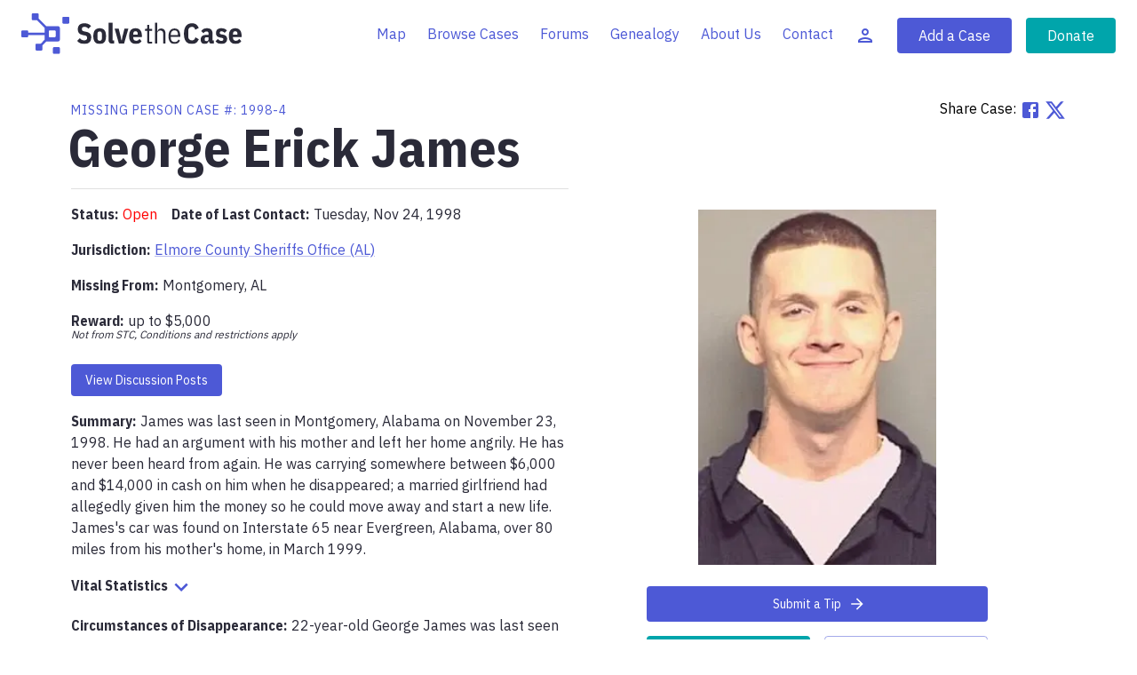

--- FILE ---
content_type: text/html; charset=utf-8
request_url: https://www.solvethecase.org/case/1998-4/george-erick-james
body_size: 12205
content:
<!DOCTYPE html><html lang="en"><head><meta charSet="utf-8"/><meta name="viewport" content="width=device-width"/><title class="jsx-beddfa2bb278e8a9">MISSING - George Erick James | Solve the Case</title><meta property="robots" content="index, follow" class="jsx-beddfa2bb278e8a9"/><meta property="og:url" content="https://www.solvethecase.org/case/1998-4/george-erick-james" class="jsx-beddfa2bb278e8a9"/><link rel="canonical" href="https://www.solvethecase.org/case/1998-4/george-erick-james" class="jsx-beddfa2bb278e8a9"/><link rel="self" href="https://www.solvethecase.org/case/1998-4/george-erick-james" class="jsx-beddfa2bb278e8a9"/><meta name="twitter:card" content="summary_large_image" class="jsx-beddfa2bb278e8a9"/><meta property="og:title" content="MISSING - George Erick James | Solve the Case" class="jsx-beddfa2bb278e8a9"/><meta property="twitter:title" content="MISSING - George Erick James | Solve the Case" class="jsx-beddfa2bb278e8a9"/><meta property="og:image" content="https://solvethecase9c0c8-main.s3.amazonaws.com/public/1998-4/c9d2a7aa-cce6-44d5-837b-66345141cf31.jpeg" class="jsx-beddfa2bb278e8a9"/><meta property="twitter:image" content="https://solvethecase9c0c8-main.s3.amazonaws.com/public/1998-4/c9d2a7aa-cce6-44d5-837b-66345141cf31.jpeg" class="jsx-beddfa2bb278e8a9"/><meta property="og:description" content="James was last seen in Montgomery, Alabama on November 23, 1998. He had an argument with his mother and left her home angrily. He has never been heard from again. He was carrying somewhere between $6,000 and $14,000 in cash on him when he disappeared; a married girlfriend had allegedly given him the money so he could move away and start a new life. James&#x27;s car was found on Interstate 65 near Evergreen, Alabama, over 80 miles from his mother&#x27;s home, in March 1999. " class="jsx-beddfa2bb278e8a9"/><meta property="twitter:description" content="James was last seen in Montgomery, Alabama on November 23, 1998. He had an argument with his mother and left her home angrily. He has never been heard from again. He was carrying somewhere between $6,000 and $14,000 in cash on him when he disappeared; a married girlfriend had allegedly given him the money so he could move away and start a new life. James&#x27;s car was found on Interstate 65 near Evergreen, Alabama, over 80 miles from his mother&#x27;s home, in March 1999. " class="jsx-beddfa2bb278e8a9"/><meta property="og:site_name" content="Solve the Case" class="jsx-beddfa2bb278e8a9"/><meta property="og:type" content="website" class="jsx-beddfa2bb278e8a9"/><meta property="twitter:site" content="@solvethecaseorg" class="jsx-beddfa2bb278e8a9"/><meta property="twitter:domain" content="solvethecase.org" class="jsx-beddfa2bb278e8a9"/><meta name="description" content="James was last seen in Montgomery, Alabama on November 23, 1998. He had an argument with his mother and left her home angrily. He has never been heard from again. He was carrying somewhere between $6,000 and $14,000 in cash on him when he disappeared; a married girlfriend had allegedly given him the money so he could move away and start a new life. James&#x27;s car was found on Interstate 65 near Evergreen, Alabama, over 80 miles from his mother&#x27;s home, in March 1999. " class="jsx-beddfa2bb278e8a9"/><link rel="preload" as="image" imageSrcSet="/_next/static/media/solve-the-case.e33c4fee.svg 1x, /_next/static/media/solve-the-case.e33c4fee.svg 2x"/><meta name="next-head-count" content="20"/><meta charSet="utf-8"/><meta name="keywords" content="solve,cases,missing persons,murder,serial,cold case,detective,donate,non-profit"/><meta name="twitter:card" content="summary"/><link rel="preload" fetchpriority="high" as="image" href="/images/grids/photo-grid-home.png" type="image/png"/><link rel="preload" fetchpriority="high" as="image" href="/images/global/solve-the-case.svg" type="image/svg+xml"/><link rel="preload" fetchpriority="high" as="image" href="/images/global/solve-the-case-mobile.svg" type="image/svg+xml"/><link rel="preconnect" href="https://www.googletagmanager.com/"/><link rel="preconnect" href="https://6tqftefxp8.execute-api.us-east-1.amazonaws.com"/><link rel="preconnect" href="https://connect.facebook.com/"/><link rel="preconnect" href="https://fonts.googleapis.com"/><link rel="preconnect" href="https://fonts.gstatic.com"/><link rel="shortcut icon" href="/favicon.ico" type="image/x-icon"/><link rel="icon" type="image/svg+xml" href="/favicon.svg"/><style data-emotion="css-global 0"></style><style data-emotion="css-global animation-61bdi0">@-webkit-keyframes animation-61bdi0{0%{-webkit-transform:rotate(0deg);-moz-transform:rotate(0deg);-ms-transform:rotate(0deg);transform:rotate(0deg);}100%{-webkit-transform:rotate(360deg);-moz-transform:rotate(360deg);-ms-transform:rotate(360deg);transform:rotate(360deg);}}@keyframes animation-61bdi0{0%{-webkit-transform:rotate(0deg);-moz-transform:rotate(0deg);-ms-transform:rotate(0deg);transform:rotate(0deg);}100%{-webkit-transform:rotate(360deg);-moz-transform:rotate(360deg);-ms-transform:rotate(360deg);transform:rotate(360deg);}}</style><style data-emotion="css-global animation-1p2h4ri">@-webkit-keyframes animation-1p2h4ri{0%{stroke-dasharray:1px,200px;stroke-dashoffset:0;}50%{stroke-dasharray:100px,200px;stroke-dashoffset:-15px;}100%{stroke-dasharray:100px,200px;stroke-dashoffset:-125px;}}@keyframes animation-1p2h4ri{0%{stroke-dasharray:1px,200px;stroke-dashoffset:0;}50%{stroke-dasharray:100px,200px;stroke-dashoffset:-15px;}100%{stroke-dasharray:100px,200px;stroke-dashoffset:-125px;}}</style><style data-emotion="css i9gxme 12ls68r i6s8oy c6f8ob 4tqdlw 1qijtln ldzwm 1iodgy8 1s2pfqu 1fiydm4 nb6h6w srb4gg i9ugac 14rwap8 1lb6n3v 1y30tqc 13o7eu2 14891ef 8d97to 1axbvq2 1d3bbye xj6gla 1u33c5u 1xe2n8g pgkbb3 130wyql 1fga116 1n4a93h vubbuv 1ghkas7 1qsxih2 d47f85 1ov46kg g5fzvg 1s50f5r qcn852 1ontqvh bv2t7m 8w9xum dv8401 10klw3m bf9d3o dituub 13tqxrv 1udb513 tkevr6 o0rlmm gz1t53 15n6tw6 v9gphn z351jm">.css-i9gxme{-webkit-box-flex:1;-webkit-flex-grow:1;-ms-flex-positive:1;flex-grow:1;}.css-12ls68r{background-color:#fff;color:rgba(0, 0, 0, 0.87);-webkit-transition:box-shadow 300ms cubic-bezier(0.4, 0, 0.2, 1) 0ms;transition:box-shadow 300ms cubic-bezier(0.4, 0, 0.2, 1) 0ms;box-shadow:none;display:-webkit-box;display:-webkit-flex;display:-ms-flexbox;display:flex;-webkit-flex-direction:column;-ms-flex-direction:column;flex-direction:column;width:100%;box-sizing:border-box;-webkit-flex-shrink:0;-ms-flex-negative:0;flex-shrink:0;position:static;background-color:#4d59d6;color:#fff;margin-top:8px;margin-bottom:24px;background-color:#fff;}.css-i6s8oy{position:relative;display:-webkit-box;display:-webkit-flex;display:-ms-flexbox;display:flex;-webkit-align-items:center;-webkit-box-align:center;-ms-flex-align:center;align-items:center;padding-left:16px;padding-right:16px;min-height:56px;}@media (min-width:600px){.css-i6s8oy{padding-left:24px;padding-right:24px;}}@media (min-width:0px){@media (orientation: landscape){.css-i6s8oy{min-height:48px;}}}@media (min-width:600px){.css-i6s8oy{min-height:64px;}}.css-c6f8ob{margin:0;font:inherit;color:#4d59d6;-webkit-text-decoration:underline;text-decoration:underline;text-decoration-color:rgba(77, 89, 214, 0.4);}.css-c6f8ob:hover{text-decoration-color:inherit;}@media (min-width:0px){.css-4tqdlw{display:block;}}@media (min-width:600px){.css-4tqdlw{display:block;}}@media (min-width:900px){.css-4tqdlw{display:none;}}@media (min-width:1200px){.css-4tqdlw{display:none;}}.css-1qijtln{-webkit-user-select:none;-moz-user-select:none;-ms-user-select:none;user-select:none;width:1em;height:1em;display:inline-block;fill:currentColor;-webkit-flex-shrink:0;-ms-flex-negative:0;flex-shrink:0;-webkit-transition:fill 200ms cubic-bezier(0.4, 0, 0.2, 1) 0ms;transition:fill 200ms cubic-bezier(0.4, 0, 0.2, 1) 0ms;font-size:2.1875rem;color:#4d59d6;cursor:pointer;}@media (min-width:0px){.css-ldzwm{display:none;}}@media (min-width:600px){.css-ldzwm{display:none;}}@media (min-width:900px){.css-ldzwm{display:none;}}@media (min-width: 1100px){.css-ldzwm{display:block;}}.css-1iodgy8{margin:0;font:inherit;color:#4d59d6;-webkit-text-decoration:none;text-decoration:none;padding-right:24px;color:#4d59d6;}.css-1iodgy8:hover{-webkit-text-decoration:underline;text-decoration:underline;}.css-1s2pfqu{margin:0;font:inherit;color:#4d59d6;-webkit-text-decoration:none;text-decoration:none;padding-right:8px;color:#4d59d6;}.css-1s2pfqu:hover{-webkit-text-decoration:underline;text-decoration:underline;}.css-1fiydm4{-webkit-user-select:none;-moz-user-select:none;-ms-user-select:none;user-select:none;width:1em;height:1em;display:inline-block;fill:currentColor;-webkit-flex-shrink:0;-ms-flex-negative:0;flex-shrink:0;-webkit-transition:fill 200ms cubic-bezier(0.4, 0, 0.2, 1) 0ms;transition:fill 200ms cubic-bezier(0.4, 0, 0.2, 1) 0ms;font-size:1.5rem;vertical-align:middle;display:inlineBlock;color:#4d59d6;}.css-nb6h6w{display:-webkit-inline-box;display:-webkit-inline-flex;display:-ms-inline-flexbox;display:inline-flex;-webkit-align-items:center;-webkit-box-align:center;-ms-flex-align:center;align-items:center;-webkit-box-pack:center;-ms-flex-pack:center;-webkit-justify-content:center;justify-content:center;position:relative;box-sizing:border-box;-webkit-tap-highlight-color:transparent;background-color:transparent;outline:0;border:0;margin:0;border-radius:0;padding:0;cursor:pointer;-webkit-user-select:none;-moz-user-select:none;-ms-user-select:none;user-select:none;vertical-align:middle;-moz-appearance:none;-webkit-appearance:none;-webkit-text-decoration:none;text-decoration:none;color:inherit;font-family:IBM Plex Sans;font-weight:500;font-size:0.875rem;line-height:1.75;text-transform:none;color:#fff;min-width:64px;padding:6px 16px;border-radius:4px;-webkit-transition:background-color 250ms cubic-bezier(0.4, 0, 0.2, 1) 0ms,box-shadow 250ms cubic-bezier(0.4, 0, 0.2, 1) 0ms,border-color 250ms cubic-bezier(0.4, 0, 0.2, 1) 0ms,color 250ms cubic-bezier(0.4, 0, 0.2, 1) 0ms;transition:background-color 250ms cubic-bezier(0.4, 0, 0.2, 1) 0ms,box-shadow 250ms cubic-bezier(0.4, 0, 0.2, 1) 0ms,border-color 250ms cubic-bezier(0.4, 0, 0.2, 1) 0ms,color 250ms cubic-bezier(0.4, 0, 0.2, 1) 0ms;background-color:#4d59d6;box-shadow:0px 3px 1px -2px rgba(0,0,0,0.2),0px 2px 2px 0px rgba(0,0,0,0.14),0px 1px 5px 0px rgba(0,0,0,0.12);box-shadow:none;margin-left:16px;padding-left:24px;padding-right:24px;font-size:16px;}.css-nb6h6w::-moz-focus-inner{border-style:none;}.css-nb6h6w.Mui-disabled{pointer-events:none;cursor:default;}@media print{.css-nb6h6w{-webkit-print-color-adjust:exact;color-adjust:exact;}}.css-nb6h6w:hover{-webkit-text-decoration:none;text-decoration:none;background-color:rgb(53, 62, 149);box-shadow:0px 2px 4px -1px rgba(0,0,0,0.2),0px 4px 5px 0px rgba(0,0,0,0.14),0px 1px 10px 0px rgba(0,0,0,0.12);}@media (hover: none){.css-nb6h6w:hover{background-color:#4d59d6;}}.css-nb6h6w:active{box-shadow:0px 5px 5px -3px rgba(0,0,0,0.2),0px 8px 10px 1px rgba(0,0,0,0.14),0px 3px 14px 2px rgba(0,0,0,0.12);}.css-nb6h6w.Mui-focusVisible{box-shadow:0px 3px 5px -1px rgba(0,0,0,0.2),0px 6px 10px 0px rgba(0,0,0,0.14),0px 1px 18px 0px rgba(0,0,0,0.12);}.css-nb6h6w.Mui-disabled{color:rgba(0, 0, 0, 0.26);box-shadow:none;background-color:rgba(0, 0, 0, 0.12);}.css-nb6h6w:hover{box-shadow:none;}.css-nb6h6w.Mui-focusVisible{box-shadow:none;}.css-nb6h6w:active{box-shadow:none;}.css-nb6h6w.Mui-disabled{box-shadow:none;}.css-nb6h6w:hover{background-color:#7b87ff;}.css-srb4gg{margin:0;font:inherit;color:#4d59d6;-webkit-text-decoration:underline;text-decoration:underline;text-decoration-color:rgba(77, 89, 214, 0.4);display:-webkit-inline-box;display:-webkit-inline-flex;display:-ms-inline-flexbox;display:inline-flex;-webkit-align-items:center;-webkit-box-align:center;-ms-flex-align:center;align-items:center;-webkit-box-pack:center;-ms-flex-pack:center;-webkit-justify-content:center;justify-content:center;position:relative;box-sizing:border-box;-webkit-tap-highlight-color:transparent;background-color:transparent;outline:0;border:0;margin:0;border-radius:0;padding:0;cursor:pointer;-webkit-user-select:none;-moz-user-select:none;-ms-user-select:none;user-select:none;vertical-align:middle;-moz-appearance:none;-webkit-appearance:none;-webkit-text-decoration:none;text-decoration:none;color:inherit;font-family:IBM Plex Sans;font-weight:500;font-size:0.875rem;line-height:1.75;text-transform:none;color:#fff;min-width:64px;padding:6px 16px;border-radius:4px;-webkit-transition:background-color 250ms cubic-bezier(0.4, 0, 0.2, 1) 0ms,box-shadow 250ms cubic-bezier(0.4, 0, 0.2, 1) 0ms,border-color 250ms cubic-bezier(0.4, 0, 0.2, 1) 0ms,color 250ms cubic-bezier(0.4, 0, 0.2, 1) 0ms;transition:background-color 250ms cubic-bezier(0.4, 0, 0.2, 1) 0ms,box-shadow 250ms cubic-bezier(0.4, 0, 0.2, 1) 0ms,border-color 250ms cubic-bezier(0.4, 0, 0.2, 1) 0ms,color 250ms cubic-bezier(0.4, 0, 0.2, 1) 0ms;background-color:#4d59d6;box-shadow:0px 3px 1px -2px rgba(0,0,0,0.2),0px 2px 2px 0px rgba(0,0,0,0.14),0px 1px 5px 0px rgba(0,0,0,0.12);box-shadow:none;margin-left:16px;padding-left:24px;padding-right:24px;font-size:16px;background-color:#00a5ab;}.css-srb4gg:hover{text-decoration-color:inherit;}.css-srb4gg::-moz-focus-inner{border-style:none;}.css-srb4gg.Mui-disabled{pointer-events:none;cursor:default;}@media print{.css-srb4gg{-webkit-print-color-adjust:exact;color-adjust:exact;}}.css-srb4gg:hover{-webkit-text-decoration:none;text-decoration:none;background-color:rgb(53, 62, 149);box-shadow:0px 2px 4px -1px rgba(0,0,0,0.2),0px 4px 5px 0px rgba(0,0,0,0.14),0px 1px 10px 0px rgba(0,0,0,0.12);}@media (hover: none){.css-srb4gg:hover{background-color:#4d59d6;}}.css-srb4gg:active{box-shadow:0px 5px 5px -3px rgba(0,0,0,0.2),0px 8px 10px 1px rgba(0,0,0,0.14),0px 3px 14px 2px rgba(0,0,0,0.12);}.css-srb4gg.Mui-focusVisible{box-shadow:0px 3px 5px -1px rgba(0,0,0,0.2),0px 6px 10px 0px rgba(0,0,0,0.14),0px 1px 18px 0px rgba(0,0,0,0.12);}.css-srb4gg.Mui-disabled{color:rgba(0, 0, 0, 0.26);box-shadow:none;background-color:rgba(0, 0, 0, 0.12);}.css-srb4gg:hover{box-shadow:none;}.css-srb4gg.Mui-focusVisible{box-shadow:none;}.css-srb4gg:active{box-shadow:none;}.css-srb4gg.Mui-disabled{box-shadow:none;}.css-srb4gg:hover{background-color:#16c0c6;}@media (min-width:0px){.css-i9ugac{display:none;}}@media (min-width:600px){.css-i9ugac{display:none;}}@media (min-width:900px){.css-i9ugac{display:block;}}@media (min-width: 1100px){.css-i9ugac{display:none;}}.css-14rwap8{margin-left:16px;display:-webkit-inline-box;display:-webkit-inline-flex;display:-ms-inline-flexbox;display:inline-flex;-webkit-align-items:center;-webkit-box-align:center;-ms-flex-align:center;align-items:center;}.css-1lb6n3v{display:-webkit-box;display:-webkit-flex;display:-ms-flexbox;display:flex;-webkit-box-pack:center;-ms-flex-pack:center;-webkit-justify-content:center;justify-content:center;-webkit-align-items:center;-webkit-box-align:center;-ms-flex-align:center;align-items:center;height:100vh;}.css-1y30tqc{display:inline-block;color:#4d59d6;-webkit-animation:animation-61bdi0 1.4s linear infinite;animation:animation-61bdi0 1.4s linear infinite;color:#4d59d6;}.css-13o7eu2{display:block;}.css-14891ef{stroke:currentColor;stroke-dasharray:80px,200px;stroke-dashoffset:0;-webkit-animation:animation-1p2h4ri 1.4s ease-in-out infinite;animation:animation-1p2h4ri 1.4s ease-in-out infinite;}.css-8d97to{width:100%;margin-left:auto;box-sizing:border-box;margin-right:auto;display:block;}.css-1axbvq2{width:100%;min-height:600px;}.css-1d3bbye{box-sizing:border-box;display:-webkit-box;display:-webkit-flex;display:-ms-flexbox;display:flex;-webkit-box-flex-wrap:wrap;-webkit-flex-wrap:wrap;-ms-flex-wrap:wrap;flex-wrap:wrap;width:100%;-webkit-flex-direction:row;-ms-flex-direction:row;flex-direction:row;}.css-xj6gla{box-sizing:border-box;display:-webkit-box;display:-webkit-flex;display:-ms-flexbox;display:flex;-webkit-box-flex-wrap:wrap;-webkit-flex-wrap:wrap;-ms-flex-wrap:wrap;flex-wrap:wrap;width:100%;margin:0;-webkit-flex-direction:row;-ms-flex-direction:row;flex-direction:row;}@media (min-width:600px){.css-xj6gla{-webkit-flex-basis:50%;-ms-flex-preferred-size:50%;flex-basis:50%;-webkit-box-flex:0;-webkit-flex-grow:0;-ms-flex-positive:0;flex-grow:0;max-width:50%;}}@media (min-width:900px){.css-xj6gla{-webkit-flex-basis:50%;-ms-flex-preferred-size:50%;flex-basis:50%;-webkit-box-flex:0;-webkit-flex-grow:0;-ms-flex-positive:0;flex-grow:0;max-width:50%;}}@media (min-width:1200px){.css-xj6gla{-webkit-flex-basis:50%;-ms-flex-preferred-size:50%;flex-basis:50%;-webkit-box-flex:0;-webkit-flex-grow:0;-ms-flex-positive:0;flex-grow:0;max-width:50%;}}@media (min-width:1536px){.css-xj6gla{-webkit-flex-basis:50%;-ms-flex-preferred-size:50%;flex-basis:50%;-webkit-box-flex:0;-webkit-flex-grow:0;-ms-flex-positive:0;flex-grow:0;max-width:50%;}}.css-1u33c5u{min-height:100%;padding-top:80px;padding-left:40px;padding-right:40px;background-color:#4d59d6;}.css-1xe2n8g{margin:0;font-size:16px;font-family:IBM Plex Sans;font-weight:500;line-height:1.6;text-transform:none;color:#2a2a38;color:#ffffff;letter-spacing:1px;font-size:14px;}.css-pgkbb3{margin:0;font-size:60px;font-weight:bold;font-family:IBM Plex Sans Condensed;line-height:1.2;text-transform:none;color:#2a2a38;color:#ffffff;margin-left:-4px;padding-top:16px;padding-bottom:16px;}@media (min-width:0px){.css-pgkbb3{font-size:44px;line-height:1;}}@media (min-width:600px){.css-pgkbb3{font-size:72px;line-height:1.15;}}.css-130wyql{margin:0;font-size:24px;font-family:IBM Plex Sans;font-weight:400;line-height:1.334;text-transform:none;color:#2a2a38;color:#ffffff;margin-top:10px;line-height:1.5;}.css-1fga116{display:-webkit-inline-box;display:-webkit-inline-flex;display:-ms-inline-flexbox;display:inline-flex;-webkit-align-items:center;-webkit-box-align:center;-ms-flex-align:center;align-items:center;-webkit-box-pack:center;-ms-flex-pack:center;-webkit-justify-content:center;justify-content:center;position:relative;box-sizing:border-box;-webkit-tap-highlight-color:transparent;background-color:transparent;outline:0;border:0;margin:0;border-radius:0;padding:0;cursor:pointer;-webkit-user-select:none;-moz-user-select:none;-ms-user-select:none;user-select:none;vertical-align:middle;-moz-appearance:none;-webkit-appearance:none;-webkit-text-decoration:none;text-decoration:none;color:inherit;font-family:IBM Plex Sans;font-weight:500;font-size:0.875rem;line-height:1.75;text-transform:none;color:#fff;min-width:64px;padding:6px 16px;border-radius:4px;-webkit-transition:background-color 250ms cubic-bezier(0.4, 0, 0.2, 1) 0ms,box-shadow 250ms cubic-bezier(0.4, 0, 0.2, 1) 0ms,border-color 250ms cubic-bezier(0.4, 0, 0.2, 1) 0ms,color 250ms cubic-bezier(0.4, 0, 0.2, 1) 0ms;transition:background-color 250ms cubic-bezier(0.4, 0, 0.2, 1) 0ms,box-shadow 250ms cubic-bezier(0.4, 0, 0.2, 1) 0ms,border-color 250ms cubic-bezier(0.4, 0, 0.2, 1) 0ms,color 250ms cubic-bezier(0.4, 0, 0.2, 1) 0ms;background-color:#4d59d6;box-shadow:0px 3px 1px -2px rgba(0,0,0,0.2),0px 2px 2px 0px rgba(0,0,0,0.14),0px 1px 5px 0px rgba(0,0,0,0.12);box-shadow:none;background-color:#ffffff;color:#4d59d6;margin-right:20px;margin-top:30px;margin-bottom:30px;font-size:20px;padding-left:32px;padding-right:32px;}.css-1fga116::-moz-focus-inner{border-style:none;}.css-1fga116.Mui-disabled{pointer-events:none;cursor:default;}@media print{.css-1fga116{-webkit-print-color-adjust:exact;color-adjust:exact;}}.css-1fga116:hover{-webkit-text-decoration:none;text-decoration:none;background-color:rgb(53, 62, 149);box-shadow:0px 2px 4px -1px rgba(0,0,0,0.2),0px 4px 5px 0px rgba(0,0,0,0.14),0px 1px 10px 0px rgba(0,0,0,0.12);}@media (hover: none){.css-1fga116:hover{background-color:#4d59d6;}}.css-1fga116:active{box-shadow:0px 5px 5px -3px rgba(0,0,0,0.2),0px 8px 10px 1px rgba(0,0,0,0.14),0px 3px 14px 2px rgba(0,0,0,0.12);}.css-1fga116.Mui-focusVisible{box-shadow:0px 3px 5px -1px rgba(0,0,0,0.2),0px 6px 10px 0px rgba(0,0,0,0.14),0px 1px 18px 0px rgba(0,0,0,0.12);}.css-1fga116.Mui-disabled{color:rgba(0, 0, 0, 0.26);box-shadow:none;background-color:rgba(0, 0, 0, 0.12);}.css-1fga116:hover{box-shadow:none;}.css-1fga116.Mui-focusVisible{box-shadow:none;}.css-1fga116:active{box-shadow:none;}.css-1fga116.Mui-disabled{box-shadow:none;}.css-1fga116:hover{background-color:#ffffff;}.css-1n4a93h{display:inherit;margin-right:-4px;margin-left:8px;}.css-1n4a93h>*:nth-of-type(1){font-size:20px;}.css-vubbuv{-webkit-user-select:none;-moz-user-select:none;-ms-user-select:none;user-select:none;width:1em;height:1em;display:inline-block;fill:currentColor;-webkit-flex-shrink:0;-ms-flex-negative:0;flex-shrink:0;-webkit-transition:fill 200ms cubic-bezier(0.4, 0, 0.2, 1) 0ms;transition:fill 200ms cubic-bezier(0.4, 0, 0.2, 1) 0ms;font-size:1.5rem;}.css-1ghkas7{background-color:#2a2a38;color:white;padding-top:56px;padding-bottom:16px;bottom:0;width:100%;}.css-1qsxih2{width:100%;margin-left:auto;box-sizing:border-box;margin-right:auto;display:block;padding-left:16px;padding-right:16px;}@media (min-width:600px){.css-1qsxih2{padding-left:24px;padding-right:24px;}}@media (min-width:1200px){.css-1qsxih2{max-width:1200px;}}@media (min-width:0px){.css-d47f85{display:block;}}@media (min-width:900px){.css-d47f85{display:none;}}.css-1ov46kg{display:-webkit-box;display:-webkit-flex;display:-ms-flexbox;display:flex;-webkit-flex-direction:column;-ms-flex-direction:column;flex-direction:column;}.css-1ov46kg>:not(style):not(style){margin:0;}.css-1ov46kg>:not(style)~:not(style){margin-top:16px;}.css-g5fzvg{display:-webkit-box;display:-webkit-flex;display:-ms-flexbox;display:flex;}@media (min-width:0px){.css-g5fzvg{margin-bottom:16px;}}@media (min-width:600px){.css-g5fzvg{margin-bottom:0px;}}.css-1s50f5r{box-sizing:border-box;margin:0;-webkit-flex-direction:row;-ms-flex-direction:row;flex-direction:row;-webkit-flex-basis:50%;-ms-flex-preferred-size:50%;flex-basis:50%;-webkit-box-flex:0;-webkit-flex-grow:0;-ms-flex-positive:0;flex-grow:0;max-width:50%;}@media (min-width:600px){.css-1s50f5r{-webkit-flex-basis:50%;-ms-flex-preferred-size:50%;flex-basis:50%;-webkit-box-flex:0;-webkit-flex-grow:0;-ms-flex-positive:0;flex-grow:0;max-width:50%;}}@media (min-width:900px){.css-1s50f5r{-webkit-flex-basis:50%;-ms-flex-preferred-size:50%;flex-basis:50%;-webkit-box-flex:0;-webkit-flex-grow:0;-ms-flex-positive:0;flex-grow:0;max-width:50%;}}@media (min-width:1200px){.css-1s50f5r{-webkit-flex-basis:50%;-ms-flex-preferred-size:50%;flex-basis:50%;-webkit-box-flex:0;-webkit-flex-grow:0;-ms-flex-positive:0;flex-grow:0;max-width:50%;}}@media (min-width:1536px){.css-1s50f5r{-webkit-flex-basis:50%;-ms-flex-preferred-size:50%;flex-basis:50%;-webkit-box-flex:0;-webkit-flex-grow:0;-ms-flex-positive:0;flex-grow:0;max-width:50%;}}.css-qcn852{margin:0;font-family:IBM Plex Sans;font-weight:400;font-size:1rem;line-height:1.5;text-transform:none;color:#2a2a38;color:#7b87ff;font-family:IBM Plex Sans Condensed;text-transform:uppercase;}.css-1ontqvh{list-style:none;margin:0;padding:0;position:relative;padding-top:8px;padding-bottom:8px;}.css-bv2t7m{display:-webkit-box;display:-webkit-flex;display:-ms-flexbox;display:flex;-webkit-box-pack:start;-ms-flex-pack:start;-webkit-justify-content:flex-start;justify-content:flex-start;-webkit-align-items:center;-webkit-box-align:center;-ms-flex-align:center;align-items:center;position:relative;-webkit-text-decoration:none;text-decoration:none;width:100%;box-sizing:border-box;text-align:left;padding-top:8px;padding-bottom:8px;padding-left:16px;padding-right:16px;padding-left:0px;}.css-bv2t7m.Mui-focusVisible{background-color:rgba(0, 0, 0, 0.12);}.css-bv2t7m.Mui-selected{background-color:rgba(77, 89, 214, 0.08);}.css-bv2t7m.Mui-selected.Mui-focusVisible{background-color:rgba(77, 89, 214, 0.2);}.css-bv2t7m.Mui-disabled{opacity:0.38;}.css-8w9xum{margin:0;font:inherit;color:#4d59d6;-webkit-text-decoration:none;text-decoration:none;color:#ffffff;}.css-dv8401{margin:0;font-family:IBM Plex Sans;font-weight:400;font-size:1rem;line-height:1.5;text-transform:none;color:#2a2a38;color:#7b87ff;font-family:IBM Plex Sans Condensed;text-transform:uppercase;padding-bottom:16px;}.css-10klw3m{height:100%;}.css-bf9d3o{margin:0;font:inherit;color:#4d59d6;-webkit-text-decoration:none;text-decoration:none;margin:32px;margin-left:0px;color:#ffffff;}.css-dituub{-webkit-user-select:none;-moz-user-select:none;-ms-user-select:none;user-select:none;width:1em;height:1em;display:inline-block;fill:currentColor;-webkit-flex-shrink:0;-ms-flex-negative:0;flex-shrink:0;-webkit-transition:fill 200ms cubic-bezier(0.4, 0, 0.2, 1) 0ms;transition:fill 200ms cubic-bezier(0.4, 0, 0.2, 1) 0ms;font-size:1.5rem;font-size:40px;}@media (min-width:0px){.css-13tqxrv{display:none;}}@media (min-width:900px){.css-13tqxrv{display:block;}}.css-1udb513{box-sizing:border-box;margin:0;-webkit-flex-direction:row;-ms-flex-direction:row;flex-direction:row;-webkit-flex-basis:33.333333%;-ms-flex-preferred-size:33.333333%;flex-basis:33.333333%;-webkit-box-flex:0;-webkit-flex-grow:0;-ms-flex-positive:0;flex-grow:0;max-width:33.333333%;}@media (min-width:600px){.css-1udb513{-webkit-flex-basis:33.333333%;-ms-flex-preferred-size:33.333333%;flex-basis:33.333333%;-webkit-box-flex:0;-webkit-flex-grow:0;-ms-flex-positive:0;flex-grow:0;max-width:33.333333%;}}@media (min-width:900px){.css-1udb513{-webkit-flex-basis:33.333333%;-ms-flex-preferred-size:33.333333%;flex-basis:33.333333%;-webkit-box-flex:0;-webkit-flex-grow:0;-ms-flex-positive:0;flex-grow:0;max-width:33.333333%;}}@media (min-width:1200px){.css-1udb513{-webkit-flex-basis:33.333333%;-ms-flex-preferred-size:33.333333%;flex-basis:33.333333%;-webkit-box-flex:0;-webkit-flex-grow:0;-ms-flex-positive:0;flex-grow:0;max-width:33.333333%;}}@media (min-width:1536px){.css-1udb513{-webkit-flex-basis:33.333333%;-ms-flex-preferred-size:33.333333%;flex-basis:33.333333%;-webkit-box-flex:0;-webkit-flex-grow:0;-ms-flex-positive:0;flex-grow:0;max-width:33.333333%;}}.css-tkevr6{display:-webkit-box;display:-webkit-flex;display:-ms-flexbox;display:flex;-webkit-align-items:center;-webkit-box-align:center;-ms-flex-align:center;align-items:center;-webkit-box-pack:center;-ms-flex-pack:center;-webkit-justify-content:center;justify-content:center;height:100%;}.css-o0rlmm{box-sizing:border-box;margin:0;-webkit-flex-direction:row;-ms-flex-direction:row;flex-direction:row;-webkit-flex-basis:16.666667%;-ms-flex-preferred-size:16.666667%;flex-basis:16.666667%;-webkit-box-flex:0;-webkit-flex-grow:0;-ms-flex-positive:0;flex-grow:0;max-width:16.666667%;}@media (min-width:600px){.css-o0rlmm{-webkit-flex-basis:16.666667%;-ms-flex-preferred-size:16.666667%;flex-basis:16.666667%;-webkit-box-flex:0;-webkit-flex-grow:0;-ms-flex-positive:0;flex-grow:0;max-width:16.666667%;}}@media (min-width:900px){.css-o0rlmm{-webkit-flex-basis:16.666667%;-ms-flex-preferred-size:16.666667%;flex-basis:16.666667%;-webkit-box-flex:0;-webkit-flex-grow:0;-ms-flex-positive:0;flex-grow:0;max-width:16.666667%;}}@media (min-width:1200px){.css-o0rlmm{-webkit-flex-basis:16.666667%;-ms-flex-preferred-size:16.666667%;flex-basis:16.666667%;-webkit-box-flex:0;-webkit-flex-grow:0;-ms-flex-positive:0;flex-grow:0;max-width:16.666667%;}}@media (min-width:1536px){.css-o0rlmm{-webkit-flex-basis:16.666667%;-ms-flex-preferred-size:16.666667%;flex-basis:16.666667%;-webkit-box-flex:0;-webkit-flex-grow:0;-ms-flex-positive:0;flex-grow:0;max-width:16.666667%;}}.css-gz1t53{margin:0;-webkit-flex-shrink:0;-ms-flex-negative:0;flex-shrink:0;border-width:0;border-style:solid;border-color:rgba(0, 0, 0, 0.12);border-bottom-width:thin;margin-top:40px;background-color:#787d91;}.css-15n6tw6{margin:0;font-family:IBM Plex Sans;font-weight:400;font-size:1rem;line-height:1.5;text-transform:none;color:#2a2a38;color:#ffffff;margin-top:16px;margin-bottom:8px;}@media (min-width:0px){.css-15n6tw6{text-align:left;}}@media (min-width:900px){.css-15n6tw6{text-align:center;}}.css-v9gphn{margin:0;font:inherit;color:#4d59d6;-webkit-text-decoration:underline;text-decoration:underline;text-decoration-color:rgba(77, 89, 214, 0.4);text-align:center;color:#ffffff;text-decoration-color:#fff;padding-left:40px;}.css-v9gphn:hover{text-decoration-color:inherit;}@media (min-width:0px){.css-v9gphn{display:none;}}@media (min-width:900px){.css-v9gphn{display:inline;}}.css-z351jm{margin:0;font:inherit;color:#4d59d6;-webkit-text-decoration:underline;text-decoration:underline;text-decoration-color:rgba(77, 89, 214, 0.4);color:#ffffff;text-decoration-color:#fff;padding-top:16px;}.css-z351jm:hover{text-decoration-color:inherit;}@media (min-width:0px){.css-z351jm{display:block;}}@media (min-width:900px){.css-z351jm{display:none;}}</style><link rel="apple-touch-icon" href="/appleicon.png"/><meta name="apple-mobile-web-app-title" content="SolvetheCase"/><link rel="preconnect" href="https://fonts.gstatic.com" crossorigin /><link rel="preload" href="/_next/static/css/cef6cabd0f78266f.css" as="style"/><link rel="stylesheet" href="/_next/static/css/cef6cabd0f78266f.css" data-n-g=""/><noscript data-n-css=""></noscript><script defer="" nomodule="" src="/_next/static/chunks/polyfills-c67a75d1b6f99dc8.js"></script><script src="/_next/static/chunks/webpack-b95a6c0709d4ad24.js" defer=""></script><script src="/_next/static/chunks/framework-b8d05de00210eb46.js" defer=""></script><script src="/_next/static/chunks/main-cc928e5cc84ca4f6.js" defer=""></script><script src="/_next/static/chunks/pages/_app-ec954e2a5e0ed3b1.js" defer=""></script><script src="/_next/static/chunks/d6a9949e-9546ac459bec13e5.js" defer=""></script><script src="/_next/static/chunks/7d0bf13e-f02a41a12e038f81.js" defer=""></script><script src="/_next/static/chunks/75fc9c18-7cd9a90d7ec0cca4.js" defer=""></script><script src="/_next/static/chunks/8056-009e28682ecc37be.js" defer=""></script><script src="/_next/static/chunks/8686-3aa63ad1f9351931.js" defer=""></script><script src="/_next/static/chunks/8360-355b74bf23ada232.js" defer=""></script><script src="/_next/static/chunks/9781-75ff64b6fe529616.js" defer=""></script><script src="/_next/static/chunks/1808-4b876d4cf2e36e36.js" defer=""></script><script src="/_next/static/chunks/5446-18157a317f3c9957.js" defer=""></script><script src="/_next/static/chunks/5189-5897e3ac037cbed7.js" defer=""></script><script src="/_next/static/chunks/2685-5a6db740329b84f6.js" defer=""></script><script src="/_next/static/chunks/2910-ae628665244172dd.js" defer=""></script><script src="/_next/static/chunks/8711-66e319492d2bea31.js" defer=""></script><script src="/_next/static/chunks/pages/case/%5B...name%5D-0e5339d026d86885.js" defer=""></script><script src="/_next/static/NIQKyhut_KaPQ8QR0XPSx/_buildManifest.js" defer=""></script><script src="/_next/static/NIQKyhut_KaPQ8QR0XPSx/_ssgManifest.js" defer=""></script><style id="__jsx-beddfa2bb278e8a9">html,body{background:#fff;overflow-x:hidden;padding:0!important}</style><style data-href="https://fonts.googleapis.com/css2?family=IBM+Plex+Sans+Condensed:wght@700&family=IBM+Plex+Sans">@font-face{font-family:'IBM Plex Sans';font-style:normal;font-weight:400;font-stretch:normal;src:url(https://fonts.gstatic.com/l/font?kit=zYXGKVElMYYaJe8bpLHnCwDKr932-G7dytD-Dmu1swZSAXcomDVmadSD6llzAw&skey=db4d85f0f9937532&v=v23) format('woff')}@font-face{font-family:'IBM Plex Sans Condensed';font-style:normal;font-weight:700;src:url(https://fonts.gstatic.com/l/font?kit=Gg8gN4UfRSqiPg7Jn2ZI12V4DCEwkj1E4LVeHY4S7Yvo&skey=9a1da78d10ebdcdd&v=v15) format('woff')}@font-face{font-family:'IBM Plex Sans';font-style:normal;font-weight:400;font-stretch:100%;src:url(https://fonts.gstatic.com/l/font?kit=zYXGKVElMYYaJe8bpLHnCwDKr932-G7dytD-Dmu1swZSAXcomDVmadSD6llDCqg-tIOm6_DeLVQ&skey=db4d85f0f9937532&v=v23) format('woff');unicode-range:U+0460-052F,U+1C80-1C8A,U+20B4,U+2DE0-2DFF,U+A640-A69F,U+FE2E-FE2F}@font-face{font-family:'IBM Plex Sans';font-style:normal;font-weight:400;font-stretch:100%;src:url(https://fonts.gstatic.com/l/font?kit=zYXGKVElMYYaJe8bpLHnCwDKr932-G7dytD-Dmu1swZSAXcomDVmadSD6llDA6g-tIOm6_DeLVQ&skey=db4d85f0f9937532&v=v23) format('woff');unicode-range:U+0301,U+0400-045F,U+0490-0491,U+04B0-04B1,U+2116}@font-face{font-family:'IBM Plex Sans';font-style:normal;font-weight:400;font-stretch:100%;src:url(https://fonts.gstatic.com/l/font?kit=zYXGKVElMYYaJe8bpLHnCwDKr932-G7dytD-Dmu1swZSAXcomDVmadSD6llDBKg-tIOm6_DeLVQ&skey=db4d85f0f9937532&v=v23) format('woff');unicode-range:U+0370-0377,U+037A-037F,U+0384-038A,U+038C,U+038E-03A1,U+03A3-03FF}@font-face{font-family:'IBM Plex Sans';font-style:normal;font-weight:400;font-stretch:100%;src:url(https://fonts.gstatic.com/l/font?kit=zYXGKVElMYYaJe8bpLHnCwDKr932-G7dytD-Dmu1swZSAXcomDVmadSD6llDCKg-tIOm6_DeLVQ&skey=db4d85f0f9937532&v=v23) format('woff');unicode-range:U+0102-0103,U+0110-0111,U+0128-0129,U+0168-0169,U+01A0-01A1,U+01AF-01B0,U+0300-0301,U+0303-0304,U+0308-0309,U+0323,U+0329,U+1EA0-1EF9,U+20AB}@font-face{font-family:'IBM Plex Sans';font-style:normal;font-weight:400;font-stretch:100%;src:url(https://fonts.gstatic.com/l/font?kit=zYXGKVElMYYaJe8bpLHnCwDKr932-G7dytD-Dmu1swZSAXcomDVmadSD6llDCag-tIOm6_DeLVQ&skey=db4d85f0f9937532&v=v23) format('woff');unicode-range:U+0100-02BA,U+02BD-02C5,U+02C7-02CC,U+02CE-02D7,U+02DD-02FF,U+0304,U+0308,U+0329,U+1D00-1DBF,U+1E00-1E9F,U+1EF2-1EFF,U+2020,U+20A0-20AB,U+20AD-20C0,U+2113,U+2C60-2C7F,U+A720-A7FF}@font-face{font-family:'IBM Plex Sans';font-style:normal;font-weight:400;font-stretch:100%;src:url(https://fonts.gstatic.com/l/font?kit=zYXGKVElMYYaJe8bpLHnCwDKr932-G7dytD-Dmu1swZSAXcomDVmadSD6llDB6g-tIOm6_De&skey=db4d85f0f9937532&v=v23) format('woff');unicode-range:U+0000-00FF,U+0131,U+0152-0153,U+02BB-02BC,U+02C6,U+02DA,U+02DC,U+0304,U+0308,U+0329,U+2000-206F,U+20AC,U+2122,U+2191,U+2193,U+2212,U+2215,U+FEFF,U+FFFD}@font-face{font-family:'IBM Plex Sans Condensed';font-style:normal;font-weight:700;src:url(https://fonts.gstatic.com/s/ibmplexsanscondensed/v15/Gg8gN4UfRSqiPg7Jn2ZI12V4DCEwkj1E4LVeHY4S7bvhpYYnFBq4P1w.woff2) format('woff2');unicode-range:U+0460-052F,U+1C80-1C8A,U+20B4,U+2DE0-2DFF,U+A640-A69F,U+FE2E-FE2F}@font-face{font-family:'IBM Plex Sans Condensed';font-style:normal;font-weight:700;src:url(https://fonts.gstatic.com/s/ibmplexsanscondensed/v15/Gg8gN4UfRSqiPg7Jn2ZI12V4DCEwkj1E4LVeHY4S7bvjpYYnFBq4P1w.woff2) format('woff2');unicode-range:U+0102-0103,U+0110-0111,U+0128-0129,U+0168-0169,U+01A0-01A1,U+01AF-01B0,U+0300-0301,U+0303-0304,U+0308-0309,U+0323,U+0329,U+1EA0-1EF9,U+20AB}@font-face{font-family:'IBM Plex Sans Condensed';font-style:normal;font-weight:700;src:url(https://fonts.gstatic.com/s/ibmplexsanscondensed/v15/Gg8gN4UfRSqiPg7Jn2ZI12V4DCEwkj1E4LVeHY4S7bvipYYnFBq4P1w.woff2) format('woff2');unicode-range:U+0100-02BA,U+02BD-02C5,U+02C7-02CC,U+02CE-02D7,U+02DD-02FF,U+0304,U+0308,U+0329,U+1D00-1DBF,U+1E00-1E9F,U+1EF2-1EFF,U+2020,U+20A0-20AB,U+20AD-20C0,U+2113,U+2C60-2C7F,U+A720-A7FF}@font-face{font-family:'IBM Plex Sans Condensed';font-style:normal;font-weight:700;src:url(https://fonts.gstatic.com/s/ibmplexsanscondensed/v15/Gg8gN4UfRSqiPg7Jn2ZI12V4DCEwkj1E4LVeHY4S7bvspYYnFBq4.woff2) format('woff2');unicode-range:U+0000-00FF,U+0131,U+0152-0153,U+02BB-02BC,U+02C6,U+02DA,U+02DC,U+0304,U+0308,U+0329,U+2000-206F,U+20AC,U+2122,U+2191,U+2193,U+2212,U+2215,U+FEFF,U+FFFD}</style></head><body><noscript id="gtm-script"><iframe src="https://www.googletagmanager.com/ns.html?id=GTM-NVGB8W8" height="0" width="0" style="display:none;visibility:hidden"></iframe></noscript><div id="__next"><div class="MuiBox-root css-i9gxme"><header class="MuiPaper-root MuiPaper-elevation MuiPaper-elevation0 MuiAppBar-root MuiAppBar-colorPrimary MuiAppBar-positionStatic css-12ls68r"><div class="MuiToolbar-root MuiToolbar-gutters MuiToolbar-regular css-i6s8oy"><div class="MuiBox-root css-i9gxme"><a class="MuiTypography-root MuiTypography-inherit MuiLink-root MuiLink-underlineAlways css-c6f8ob" href="/"><span style="box-sizing:border-box;display:inline-block;overflow:hidden;width:initial;height:initial;background:none;opacity:1;border:0;margin:0;padding:0;position:relative;max-width:100%"><span style="box-sizing:border-box;display:block;width:initial;height:initial;background:none;opacity:1;border:0;margin:0;padding:0;max-width:100%"><img style="display:block;max-width:100%;width:initial;height:initial;background:none;opacity:1;border:0;margin:0;padding:0" alt="" aria-hidden="true" src="data:image/svg+xml,%3csvg%20xmlns=%27http://www.w3.org/2000/svg%27%20version=%271.1%27%20width=%27248%27%20height=%2746%27/%3e"/></span><img alt="Solve the Case Logo" srcSet="/_next/static/media/solve-the-case.e33c4fee.svg 1x, /_next/static/media/solve-the-case.e33c4fee.svg 2x" src="/_next/static/media/solve-the-case.e33c4fee.svg" decoding="async" data-nimg="intrinsic" style="position:absolute;top:0;left:0;bottom:0;right:0;box-sizing:border-box;padding:0;border:none;margin:auto;display:block;width:0;height:0;min-width:100%;max-width:100%;min-height:100%;max-height:100%"/></span></a></div><span class="MuiBox-root css-4tqdlw"><svg class="MuiSvgIcon-root MuiSvgIcon-colorPrimary MuiSvgIcon-fontSizeLarge css-1qijtln" focusable="false" aria-hidden="true" viewBox="0 0 24 24" data-testid="MenuIcon"><path d="M3 18h18v-2H3v2zm0-5h18v-2H3v2zm0-7v2h18V6H3z"></path></svg></span><span class="MuiBox-root css-ldzwm"><a class="MuiTypography-root MuiTypography-inherit MuiLink-root MuiLink-underlineHover css-1iodgy8" href="/map">Map</a><a class="MuiTypography-root MuiTypography-inherit MuiLink-root MuiLink-underlineHover css-1iodgy8" href="/browse">Browse Cases</a><a class="MuiTypography-root MuiTypography-inherit MuiLink-root MuiLink-underlineHover css-1iodgy8" href="https://forums.solvethecase.org">Forums</a><a class="MuiTypography-root MuiTypography-inherit MuiLink-root MuiLink-underlineHover css-1iodgy8" href="/genealogy">Genealogy</a><a class="MuiTypography-root MuiTypography-inherit MuiLink-root MuiLink-underlineHover css-1iodgy8" href="/about">About Us</a><a class="MuiTypography-root MuiTypography-inherit MuiLink-root MuiLink-underlineHover css-1iodgy8" href="/contact">Contact</a><a class="MuiTypography-root MuiTypography-inherit MuiLink-root MuiLink-underlineHover css-1s2pfqu" href="/register?redirect=%2Fcase%2F1998-4%2Fgeorge-erick-james"><svg class="MuiSvgIcon-root MuiSvgIcon-fontSizeMedium css-1fiydm4" focusable="false" aria-hidden="true" viewBox="0 0 24 24" data-testid="PersonOutlinedIcon"><path d="M12 6c1.1 0 2 .9 2 2s-.9 2-2 2-2-.9-2-2 .9-2 2-2m0 10c2.7 0 5.8 1.29 6 2H6c.23-.72 3.31-2 6-2m0-12C9.79 4 8 5.79 8 8s1.79 4 4 4 4-1.79 4-4-1.79-4-4-4zm0 10c-2.67 0-8 1.34-8 4v2h16v-2c0-2.66-5.33-4-8-4z"></path></svg></a><a class="MuiButtonBase-root MuiButton-root MuiButton-contained MuiButton-containedPrimary MuiButton-sizeMedium MuiButton-containedSizeMedium MuiButton-disableElevation MuiButton-root MuiButton-contained MuiButton-containedPrimary MuiButton-sizeMedium MuiButton-containedSizeMedium MuiButton-disableElevation css-nb6h6w" tabindex="0" href="/create">Add a Case</a><script type="text/javascript" defer="" src="https://donorbox.org/install-popup-button.js" id="donorbox-popup-button-installer"></script><a class="MuiTypography-root MuiTypography-inherit MuiLink-root MuiLink-underlineAlways MuiButtonBase-root MuiButton-root MuiButton-contained MuiButton-containedPrimary MuiButton-sizeMedium MuiButton-containedSizeMedium MuiButton-disableElevation MuiButton-root MuiButton-contained MuiButton-containedPrimary MuiButton-sizeMedium MuiButton-containedSizeMedium MuiButton-disableElevation dbox-donation-button css-srb4gg" tabindex="0" id="preview_inline_popup_button" href="https://donorbox.org/donation-popup-3?default_interval=o&amp;amount=20">Donate</a></span><span class="MuiBox-root css-i9ugac"><a class="MuiTypography-root MuiTypography-inherit MuiLink-root MuiLink-underlineHover css-1iodgy8" href="/map">Map</a><a class="MuiTypography-root MuiTypography-inherit MuiLink-root MuiLink-underlineHover css-1iodgy8" href="/browse">Browse</a><a class="MuiTypography-root MuiTypography-inherit MuiLink-root MuiLink-underlineHover css-1iodgy8" href="/genealogy">Genealogy</a><a class="MuiTypography-root MuiTypography-inherit MuiLink-root MuiLink-underlineHover css-1iodgy8" href="/contact">Contact</a><a class="MuiTypography-root MuiTypography-inherit MuiLink-root MuiLink-underlineHover css-1s2pfqu" href="/register?redirect=%2Fcase%2F1998-4%2Fgeorge-erick-james"><svg class="MuiSvgIcon-root MuiSvgIcon-fontSizeMedium css-1fiydm4" focusable="false" aria-hidden="true" viewBox="0 0 24 24" data-testid="PersonOutlinedIcon"><path d="M12 6c1.1 0 2 .9 2 2s-.9 2-2 2-2-.9-2-2 .9-2 2-2m0 10c2.7 0 5.8 1.29 6 2H6c.23-.72 3.31-2 6-2m0-12C9.79 4 8 5.79 8 8s1.79 4 4 4 4-1.79 4-4-1.79-4-4-4zm0 10c-2.67 0-8 1.34-8 4v2h16v-2c0-2.66-5.33-4-8-4z"></path></svg></a><a class="MuiButtonBase-root MuiButton-root MuiButton-contained MuiButton-containedPrimary MuiButton-sizeMedium MuiButton-containedSizeMedium MuiButton-disableElevation MuiButton-root MuiButton-contained MuiButton-containedPrimary MuiButton-sizeMedium MuiButton-containedSizeMedium MuiButton-disableElevation css-nb6h6w" tabindex="0" href="/create">Add</a><script type="text/javascript" defer="" src="https://donorbox.org/install-popup-button.js" id="donorbox-popup-button-installer"></script><a class="MuiTypography-root MuiTypography-inherit MuiLink-root MuiLink-underlineAlways MuiButtonBase-root MuiButton-root MuiButton-contained MuiButton-containedPrimary MuiButton-sizeMedium MuiButton-containedSizeMedium MuiButton-disableElevation MuiButton-root MuiButton-contained MuiButton-containedPrimary MuiButton-sizeMedium MuiButton-containedSizeMedium MuiButton-disableElevation dbox-donation-button css-srb4gg" tabindex="0" id="preview_inline_popup_button" href="https://donorbox.org/donation-popup-3?default_interval=o&amp;amount=20">Donate</a><span class="MuiBox-root css-14rwap8"><svg class="MuiSvgIcon-root MuiSvgIcon-colorPrimary MuiSvgIcon-fontSizeLarge css-1qijtln" focusable="false" aria-hidden="true" viewBox="0 0 24 24" data-testid="MenuIcon"><path d="M3 18h18v-2H3v2zm0-5h18v-2H3v2zm0-7v2h18V6H3z"></path></svg></span></span></div></header></div><main class="jsx-beddfa2bb278e8a9"><div class="MuiBox-root css-1lb6n3v"><span class="MuiCircularProgress-root MuiCircularProgress-indeterminate MuiCircularProgress-colorPrimary css-1y30tqc" style="width:40px;height:40px" role="progressbar"><svg class="MuiCircularProgress-svg css-13o7eu2" viewBox="22 22 44 44"><circle class="MuiCircularProgress-circle MuiCircularProgress-circleIndeterminate css-14891ef" cx="44" cy="44" r="20.2" fill="none" stroke-width="3.6"></circle></svg></span></div></main><div class="MuiContainer-root MuiContainer-disableGutters css-8d97to"><div class="MuiBox-root css-1axbvq2"><div class="MuiGrid-root MuiGrid-container css-1d3bbye"><div class="MuiGrid-root MuiGrid-container MuiGrid-item MuiGrid-grid-sm-6 css-xj6gla"><span style="box-sizing:border-box;display:inline-block;overflow:hidden;width:initial;height:initial;background:none;opacity:1;border:0;margin:0;padding:0;position:relative;max-width:100%"><span style="box-sizing:border-box;display:block;width:initial;height:initial;background:none;opacity:1;border:0;margin:0;padding:0;max-width:100%"><img style="display:block;max-width:100%;width:initial;height:initial;background:none;opacity:1;border:0;margin:0;padding:0" alt="" aria-hidden="true" src="data:image/svg+xml,%3csvg%20xmlns=%27http://www.w3.org/2000/svg%27%20version=%271.1%27%20width=%271260%27%20height=%271680%27/%3e"/></span><img sx="[object Object]" alt="CTA Image" src="[data-uri]" decoding="async" data-nimg="intrinsic" style="position:absolute;top:0;left:0;bottom:0;right:0;box-sizing:border-box;padding:0;border:none;margin:auto;display:block;width:0;height:0;min-width:100%;max-width:100%;min-height:100%;max-height:100%"/><noscript><img sx="[object Object]" alt="CTA Image" srcSet="/_next/image?url=%2F_next%2Fstatic%2Fmedia%2Fphoto-grid-cta1.b14a0c91.png&amp;w=1920&amp;q=75 1x, /_next/image?url=%2F_next%2Fstatic%2Fmedia%2Fphoto-grid-cta1.b14a0c91.png&amp;w=3840&amp;q=75 2x" src="/_next/image?url=%2F_next%2Fstatic%2Fmedia%2Fphoto-grid-cta1.b14a0c91.png&amp;w=3840&amp;q=75" decoding="async" data-nimg="intrinsic" style="position:absolute;top:0;left:0;bottom:0;right:0;box-sizing:border-box;padding:0;border:none;margin:auto;display:block;width:0;height:0;min-width:100%;max-width:100%;min-height:100%;max-height:100%" loading="lazy"/></noscript></span></div><div class="MuiGrid-root MuiGrid-container MuiGrid-item MuiGrid-grid-sm-6 css-xj6gla"><div class="MuiBox-root css-1u33c5u"><h6 class="MuiTypography-root MuiTypography-h6 css-1xe2n8g">OTHER WAYS TO HELP</h6><h2 class="MuiTypography-root MuiTypography-h2 css-pgkbb3">Help support Solve the Case</h2><h5 class="MuiTypography-root MuiTypography-h5 css-130wyql">As a non-profit, we thrive off of the contributions of our community. Your contribution, no matter how big or small, makes a big difference towards families finding answers.</h5><a class="MuiButtonBase-root MuiButton-root MuiButton-contained MuiButton-containedPrimary MuiButton-sizeMedium MuiButton-containedSizeMedium MuiButton-disableElevation MuiButton-root MuiButton-contained MuiButton-containedPrimary MuiButton-sizeMedium MuiButton-containedSizeMedium MuiButton-disableElevation css-1fga116" tabindex="0" href="/donate">Make a Donation<span class="MuiButton-endIcon MuiButton-iconSizeMedium css-1n4a93h"><svg class="MuiSvgIcon-root MuiSvgIcon-fontSizeMedium css-vubbuv" focusable="false" aria-hidden="true" viewBox="0 0 24 24" data-testid="ArrowForwardIcon"><path d="m12 4-1.41 1.41L16.17 11H4v2h12.17l-5.58 5.59L12 20l8-8z"></path></svg></span></a></div></div></div></div></div><footer><div class="MuiBox-root css-1ghkas7"><div class="MuiContainer-root MuiContainer-maxWidthLg css-1qsxih2"><span class="MuiBox-root css-d47f85"><div class="MuiStack-root css-1ov46kg"><div class="MuiBox-root css-g5fzvg"><a class="MuiTypography-root MuiTypography-inherit MuiLink-root MuiLink-underlineAlways css-c6f8ob" href="/"><span style="box-sizing:border-box;display:inline-block;overflow:hidden;width:initial;height:initial;background:none;opacity:1;border:0;margin:0;padding:0;position:relative;max-width:100%"><span style="box-sizing:border-box;display:block;width:initial;height:initial;background:none;opacity:1;border:0;margin:0;padding:0;max-width:100%"><img style="display:block;max-width:100%;width:initial;height:initial;background:none;opacity:1;border:0;margin:0;padding:0" alt="" aria-hidden="true" src="data:image/svg+xml,%3csvg%20xmlns=%27http://www.w3.org/2000/svg%27%20version=%271.1%27%20width=%27272%27%20height=%27102%27/%3e"/></span><img alt="Solve the Case Footer Logo" src="[data-uri]" decoding="async" data-nimg="intrinsic" style="position:absolute;top:0;left:0;bottom:0;right:0;box-sizing:border-box;padding:0;border:none;margin:auto;display:block;width:0;height:0;min-width:100%;max-width:100%;min-height:100%;max-height:100%"/><noscript><img alt="Solve the Case Footer Logo" srcSet="/_next/static/media/solve-the-case-footer.0f4b126b.svg 1x, /_next/static/media/solve-the-case-footer.0f4b126b.svg 2x" src="/_next/static/media/solve-the-case-footer.0f4b126b.svg" decoding="async" data-nimg="intrinsic" style="position:absolute;top:0;left:0;bottom:0;right:0;box-sizing:border-box;padding:0;border:none;margin:auto;display:block;width:0;height:0;min-width:100%;max-width:100%;min-height:100%;max-height:100%" loading="lazy"/></noscript></span></a></div><div class="MuiBox-root css-0"><div class="MuiGrid-root MuiGrid-container css-1d3bbye"><div class="MuiGrid-root MuiGrid-item MuiGrid-grid-xs-6 css-1s50f5r"><div class="MuiBox-root css-0"> <p class="MuiTypography-root MuiTypography-body1 css-qcn852">Take Action</p><ul class="MuiList-root MuiList-padding css-1ontqvh"><li class="MuiListItem-root MuiListItem-gutters MuiListItem-padding css-bv2t7m"><a class="MuiTypography-root MuiTypography-inherit MuiLink-root MuiLink-underlineNone css-8w9xum" href="/contact">Open a Case</a></li><li class="MuiListItem-root MuiListItem-gutters MuiListItem-padding css-bv2t7m"><a class="MuiTypography-root MuiTypography-inherit MuiLink-root MuiLink-underlineNone css-8w9xum" href="/browse">Solve a Case</a></li><li class="MuiListItem-root MuiListItem-gutters MuiListItem-padding css-bv2t7m"><a class="MuiTypography-root MuiTypography-inherit MuiLink-root MuiLink-underlineNone css-8w9xum" href="/donate">Support the Cause</a></li><li class="MuiListItem-root MuiListItem-gutters MuiListItem-padding css-bv2t7m"><a class="MuiTypography-root MuiTypography-inherit MuiLink-root MuiLink-underlineNone css-8w9xum" href="https://forums.solvethecase.org">Forums</a></li><li class="MuiListItem-root MuiListItem-gutters MuiListItem-padding css-bv2t7m"><a class="MuiTypography-root MuiTypography-inherit MuiLink-root MuiLink-underlineNone css-8w9xum" href="/genealogy">Genealogy</a></li></ul></div></div><div class="MuiGrid-root MuiGrid-item MuiGrid-grid-xs-6 css-1s50f5r"><div class="MuiBox-root css-0"><p class="MuiTypography-root MuiTypography-body1 css-qcn852">Company</p><ul class="MuiList-root MuiList-padding css-1ontqvh"><li class="MuiListItem-root MuiListItem-gutters MuiListItem-padding css-bv2t7m"><a class="MuiTypography-root MuiTypography-inherit MuiLink-root MuiLink-underlineNone css-8w9xum" href="/about">About Us</a></li><li class="MuiListItem-root MuiListItem-gutters MuiListItem-padding css-bv2t7m"><a class="MuiTypography-root MuiTypography-inherit MuiLink-root MuiLink-underlineNone css-8w9xum" href="/contact">Contact</a></li><li class="MuiListItem-root MuiListItem-gutters MuiListItem-padding css-bv2t7m"><a class="MuiTypography-root MuiTypography-inherit MuiLink-root MuiLink-underlineNone css-8w9xum" href="/partners">Partners</a></li><li class="MuiListItem-root MuiListItem-gutters MuiListItem-padding css-bv2t7m"><a class="MuiTypography-root MuiTypography-inherit MuiLink-root MuiLink-underlineNone css-8w9xum" href="/donate">Donate</a></li></ul></div></div></div><div class="MuiGrid-root MuiGrid-container css-1d3bbye"><div class="MuiGrid-root MuiGrid-item MuiGrid-grid-xs-6 css-1s50f5r"><div class="MuiBox-root css-0"> <p class="MuiTypography-root MuiTypography-body1 css-qcn852">Recent Cases</p><ul class="MuiList-root MuiList-padding css-1ontqvh"></ul></div></div><div class="MuiGrid-root MuiGrid-item MuiGrid-grid-xs-6 css-1s50f5r"><div class="MuiBox-root css-0"><p class="MuiTypography-root MuiTypography-body1 css-dv8401">Social</p><div class="MuiBox-root css-10klw3m"><a class="MuiTypography-root MuiTypography-inherit MuiLink-root MuiLink-underlineNone css-bf9d3o" target="_blank" href="https://www.facebook.com/solvethecaseorg"><svg class="MuiSvgIcon-root MuiSvgIcon-fontSizeMedium css-dituub" focusable="false" aria-hidden="true" viewBox="0 0 24 24" data-testid="FacebookIcon"><path d="M5 3h14a2 2 0 0 1 2 2v14a2 2 0 0 1-2 2H5a2 2 0 0 1-2-2V5a2 2 0 0 1 2-2m13 2h-2.5A3.5 3.5 0 0 0 12 8.5V11h-2v3h2v7h3v-7h3v-3h-3V9a1 1 0 0 1 1-1h2V5z"></path></svg></a><a class="MuiTypography-root MuiTypography-inherit MuiLink-root MuiLink-underlineNone css-bf9d3o" target="_blank" href="https://x.com/solvethecaseorg"><svg class="MuiSvgIcon-root MuiSvgIcon-fontSizeMedium css-dituub" focusable="false" aria-hidden="true" viewBox="0 0 24 24" data-testid="XIcon"><path d="M18.244 2.25h3.308l-7.227 8.26 8.502 11.24H16.17l-5.214-6.817L4.99 21.75H1.68l7.73-8.835L1.254 2.25H8.08l4.713 6.231zm-1.161 17.52h1.833L7.084 4.126H5.117z"></path></svg></a><a class="MuiTypography-root MuiTypography-inherit MuiLink-root MuiLink-underlineNone css-bf9d3o" target="_blank" href="https://www.linkedin.com/company/solvethecase"><svg class="MuiSvgIcon-root MuiSvgIcon-fontSizeMedium css-dituub" focusable="false" aria-hidden="true" viewBox="0 0 24 24" data-testid="LinkedInIcon"><path d="M19 3a2 2 0 0 1 2 2v14a2 2 0 0 1-2 2H5a2 2 0 0 1-2-2V5a2 2 0 0 1 2-2h14m-.5 15.5v-5.3a3.26 3.26 0 0 0-3.26-3.26c-.85 0-1.84.52-2.32 1.3v-1.11h-2.79v8.37h2.79v-4.93c0-.77.62-1.4 1.39-1.4a1.4 1.4 0 0 1 1.4 1.4v4.93h2.79M6.88 8.56a1.68 1.68 0 0 0 1.68-1.68c0-.93-.75-1.69-1.68-1.69a1.69 1.69 0 0 0-1.69 1.69c0 .93.76 1.68 1.69 1.68m1.39 9.94v-8.37H5.5v8.37h2.77z"></path></svg></a><a class="MuiTypography-root MuiTypography-inherit MuiLink-root MuiLink-underlineNone css-bf9d3o" target="_blank" href="https://www.reddit.com/r/solvethecase"><svg class="MuiSvgIcon-root MuiSvgIcon-fontSizeMedium css-dituub" focusable="false" aria-hidden="true" viewBox="0 0 24 24" data-testid="RedditIcon"><path d="M22 12.14a2.19 2.19 0 0 0-3.71-1.57 10.93 10.93 0 0 0-5.86-1.87l1-4.7 3.27.71a1.56 1.56 0 1 0 .16-.76l-3.64-.77c-.11-.02-.22 0-.29.06-.09.05-.14.14-.16.26l-1.11 5.22c-2.33.07-4.43.78-5.95 1.86A2.2 2.2 0 0 0 4.19 10a2.16 2.16 0 0 0-.9 4.15 3.6 3.6 0 0 0-.05.66c0 3.37 3.92 6.12 8.76 6.12s8.76-2.73 8.76-6.12c0-.21-.01-.44-.05-.66A2.21 2.21 0 0 0 22 12.14M7 13.7c0-.86.68-1.56 1.54-1.56s1.56.7 1.56 1.56a1.56 1.56 0 0 1-1.56 1.56c-.86.02-1.54-.7-1.54-1.56m8.71 4.14C14.63 18.92 12.59 19 12 19c-.61 0-2.65-.1-3.71-1.16a.4.4 0 0 1 0-.57.4.4 0 0 1 .57 0c.68.68 2.14.91 3.14.91s2.47-.23 3.14-.91a.4.4 0 0 1 .57 0c.14.16.14.41 0 .57m-.29-2.56c-.86 0-1.56-.7-1.56-1.56a1.56 1.56 0 0 1 1.56-1.56c.86 0 1.58.7 1.58 1.56a1.6 1.6 0 0 1-1.58 1.56z"></path></svg></a><a class="MuiTypography-root MuiTypography-inherit MuiLink-root MuiLink-underlineNone css-bf9d3o" target="_blank" href="https://www.instagram.com/solvethecaseorg"><svg class="MuiSvgIcon-root MuiSvgIcon-fontSizeMedium css-dituub" focusable="false" aria-hidden="true" viewBox="0 0 24 24" data-testid="InstagramIcon"><path d="M7.8 2h8.4C19.4 2 22 4.6 22 7.8v8.4a5.8 5.8 0 0 1-5.8 5.8H7.8C4.6 22 2 19.4 2 16.2V7.8A5.8 5.8 0 0 1 7.8 2m-.2 2A3.6 3.6 0 0 0 4 7.6v8.8C4 18.39 5.61 20 7.6 20h8.8a3.6 3.6 0 0 0 3.6-3.6V7.6C20 5.61 18.39 4 16.4 4H7.6m9.65 1.5a1.25 1.25 0 0 1 1.25 1.25A1.25 1.25 0 0 1 17.25 8 1.25 1.25 0 0 1 16 6.75a1.25 1.25 0 0 1 1.25-1.25M12 7a5 5 0 0 1 5 5 5 5 0 0 1-5 5 5 5 0 0 1-5-5 5 5 0 0 1 5-5m0 2a3 3 0 0 0-3 3 3 3 0 0 0 3 3 3 3 0 0 0 3-3 3 3 0 0 0-3-3z"></path></svg></a><a class="MuiTypography-root MuiTypography-inherit MuiLink-root MuiLink-underlineNone css-bf9d3o" target="_blank" href="https://www.youtube.com/@solvethecaseorg"><svg class="MuiSvgIcon-root MuiSvgIcon-fontSizeMedium css-dituub" focusable="false" aria-hidden="true" viewBox="0 0 24 24" data-testid="YouTubeIcon"><path d="M10 15l5.19-3L10 9v6m11.56-7.83c.13.47.22 1.1.28 1.9.07.8.1 1.49.1 2.09L22 12c0 2.19-.16 3.8-.44 4.83-.25.9-.83 1.48-1.73 1.73-.47.13-1.33.22-2.65.28-1.3.07-2.49.1-3.59.1L12 19c-4.19 0-6.8-.16-7.83-.44-.9-.25-1.48-.83-1.73-1.73-.13-.47-.22-1.1-.28-1.9-.07-.8-.1-1.49-.1-2.09L2 12c0-2.19.16-3.8.44-4.83.25-.9.83-1.48 1.73-1.73.47-.13 1.33-.22 2.65-.28 1.3-.07 2.49-.1 3.59-.1L12 5c4.19 0 6.8.16 7.83.44.9.25 1.48.83 1.73 1.73z"></path></svg></a></div></div></div></div></div></div></span><span class="MuiBox-root css-13tqxrv"><div class="MuiGrid-root MuiGrid-container css-1d3bbye"><div class="MuiGrid-root MuiGrid-item MuiGrid-grid-xs-4 css-1udb513"><div class="MuiBox-root css-tkevr6"><a class="MuiTypography-root MuiTypography-inherit MuiLink-root MuiLink-underlineAlways css-c6f8ob" href="/"><span style="box-sizing:border-box;display:inline-block;overflow:hidden;width:initial;height:initial;background:none;opacity:1;border:0;margin:0;padding:0;position:relative;max-width:100%"><span style="box-sizing:border-box;display:block;width:initial;height:initial;background:none;opacity:1;border:0;margin:0;padding:0;max-width:100%"><img style="display:block;max-width:100%;width:initial;height:initial;background:none;opacity:1;border:0;margin:0;padding:0" alt="" aria-hidden="true" src="data:image/svg+xml,%3csvg%20xmlns=%27http://www.w3.org/2000/svg%27%20version=%271.1%27%20width=%27272%27%20height=%27102%27/%3e"/></span><img alt="Solve the Case Footer Logo" src="[data-uri]" decoding="async" data-nimg="intrinsic" style="position:absolute;top:0;left:0;bottom:0;right:0;box-sizing:border-box;padding:0;border:none;margin:auto;display:block;width:0;height:0;min-width:100%;max-width:100%;min-height:100%;max-height:100%"/><noscript><img alt="Solve the Case Footer Logo" srcSet="/_next/static/media/solve-the-case-footer.0f4b126b.svg 1x, /_next/static/media/solve-the-case-footer.0f4b126b.svg 2x" src="/_next/static/media/solve-the-case-footer.0f4b126b.svg" decoding="async" data-nimg="intrinsic" style="position:absolute;top:0;left:0;bottom:0;right:0;box-sizing:border-box;padding:0;border:none;margin:auto;display:block;width:0;height:0;min-width:100%;max-width:100%;min-height:100%;max-height:100%" loading="lazy"/></noscript></span></a></div></div><div class="MuiGrid-root MuiGrid-item MuiGrid-grid-xs-2 css-o0rlmm"><p class="MuiTypography-root MuiTypography-body1 css-qcn852">Take Action</p><ul class="MuiList-root MuiList-padding css-1ontqvh"><li class="MuiListItem-root MuiListItem-gutters MuiListItem-padding css-bv2t7m"><a class="MuiTypography-root MuiTypography-inherit MuiLink-root MuiLink-underlineNone css-8w9xum" href="/contact">Open a Case</a></li><li class="MuiListItem-root MuiListItem-gutters MuiListItem-padding css-bv2t7m"><a class="MuiTypography-root MuiTypography-inherit MuiLink-root MuiLink-underlineNone css-8w9xum" href="/browse">Solve a Case</a></li><li class="MuiListItem-root MuiListItem-gutters MuiListItem-padding css-bv2t7m"><a class="MuiTypography-root MuiTypography-inherit MuiLink-root MuiLink-underlineNone css-8w9xum" href="/donate">Support the Cause</a></li><li class="MuiListItem-root MuiListItem-gutters MuiListItem-padding css-bv2t7m"><a class="MuiTypography-root MuiTypography-inherit MuiLink-root MuiLink-underlineNone css-8w9xum" href="https://forums.solvethecase.org">Forums</a></li><li class="MuiListItem-root MuiListItem-gutters MuiListItem-padding css-bv2t7m"><a class="MuiTypography-root MuiTypography-inherit MuiLink-root MuiLink-underlineNone css-8w9xum" href="/genealogy">Genealogy</a></li></ul></div><div class="MuiGrid-root MuiGrid-item MuiGrid-grid-xs-2 css-o0rlmm"><p class="MuiTypography-root MuiTypography-body1 css-qcn852">Company</p><ul class="MuiList-root MuiList-padding css-1ontqvh"><li class="MuiListItem-root MuiListItem-gutters MuiListItem-padding css-bv2t7m"><a class="MuiTypography-root MuiTypography-inherit MuiLink-root MuiLink-underlineNone css-8w9xum" href="/about">About Us</a></li><li class="MuiListItem-root MuiListItem-gutters MuiListItem-padding css-bv2t7m"><a class="MuiTypography-root MuiTypography-inherit MuiLink-root MuiLink-underlineNone css-8w9xum" href="/contact">Contact</a></li><li class="MuiListItem-root MuiListItem-gutters MuiListItem-padding css-bv2t7m"><a class="MuiTypography-root MuiTypography-inherit MuiLink-root MuiLink-underlineNone css-8w9xum" href="/partners">Partners</a></li><li class="MuiListItem-root MuiListItem-gutters MuiListItem-padding css-bv2t7m"><a class="MuiTypography-root MuiTypography-inherit MuiLink-root MuiLink-underlineNone css-8w9xum" href="/donate">Donate</a></li></ul></div><div class="MuiGrid-root MuiGrid-item MuiGrid-grid-xs-2 css-o0rlmm"><p class="MuiTypography-root MuiTypography-body1 css-qcn852">Recent Cases</p><ul class="MuiList-root MuiList-padding css-1ontqvh"></ul></div><div class="MuiGrid-root MuiGrid-item MuiGrid-grid-xs-2 css-o0rlmm"><p class="MuiTypography-root MuiTypography-body1 css-dv8401">Social</p><div class="MuiBox-root css-10klw3m"><a class="MuiTypography-root MuiTypography-inherit MuiLink-root MuiLink-underlineNone css-bf9d3o" target="_blank" href="https://www.facebook.com/solvethecaseorg"><svg class="MuiSvgIcon-root MuiSvgIcon-fontSizeMedium css-dituub" focusable="false" aria-hidden="true" viewBox="0 0 24 24" data-testid="FacebookIcon"><path d="M5 3h14a2 2 0 0 1 2 2v14a2 2 0 0 1-2 2H5a2 2 0 0 1-2-2V5a2 2 0 0 1 2-2m13 2h-2.5A3.5 3.5 0 0 0 12 8.5V11h-2v3h2v7h3v-7h3v-3h-3V9a1 1 0 0 1 1-1h2V5z"></path></svg></a><a class="MuiTypography-root MuiTypography-inherit MuiLink-root MuiLink-underlineNone css-bf9d3o" target="_blank" href="https://x.com/solvethecaseorg"><svg class="MuiSvgIcon-root MuiSvgIcon-fontSizeMedium css-dituub" focusable="false" aria-hidden="true" viewBox="0 0 24 24" data-testid="XIcon"><path d="M18.244 2.25h3.308l-7.227 8.26 8.502 11.24H16.17l-5.214-6.817L4.99 21.75H1.68l7.73-8.835L1.254 2.25H8.08l4.713 6.231zm-1.161 17.52h1.833L7.084 4.126H5.117z"></path></svg></a><a class="MuiTypography-root MuiTypography-inherit MuiLink-root MuiLink-underlineNone css-bf9d3o" target="_blank" href="https://www.linkedin.com/company/solvethecase"><svg class="MuiSvgIcon-root MuiSvgIcon-fontSizeMedium css-dituub" focusable="false" aria-hidden="true" viewBox="0 0 24 24" data-testid="LinkedInIcon"><path d="M19 3a2 2 0 0 1 2 2v14a2 2 0 0 1-2 2H5a2 2 0 0 1-2-2V5a2 2 0 0 1 2-2h14m-.5 15.5v-5.3a3.26 3.26 0 0 0-3.26-3.26c-.85 0-1.84.52-2.32 1.3v-1.11h-2.79v8.37h2.79v-4.93c0-.77.62-1.4 1.39-1.4a1.4 1.4 0 0 1 1.4 1.4v4.93h2.79M6.88 8.56a1.68 1.68 0 0 0 1.68-1.68c0-.93-.75-1.69-1.68-1.69a1.69 1.69 0 0 0-1.69 1.69c0 .93.76 1.68 1.69 1.68m1.39 9.94v-8.37H5.5v8.37h2.77z"></path></svg></a><a class="MuiTypography-root MuiTypography-inherit MuiLink-root MuiLink-underlineNone css-bf9d3o" target="_blank" href="https://www.reddit.com/r/solvethecase"><svg class="MuiSvgIcon-root MuiSvgIcon-fontSizeMedium css-dituub" focusable="false" aria-hidden="true" viewBox="0 0 24 24" data-testid="RedditIcon"><path d="M22 12.14a2.19 2.19 0 0 0-3.71-1.57 10.93 10.93 0 0 0-5.86-1.87l1-4.7 3.27.71a1.56 1.56 0 1 0 .16-.76l-3.64-.77c-.11-.02-.22 0-.29.06-.09.05-.14.14-.16.26l-1.11 5.22c-2.33.07-4.43.78-5.95 1.86A2.2 2.2 0 0 0 4.19 10a2.16 2.16 0 0 0-.9 4.15 3.6 3.6 0 0 0-.05.66c0 3.37 3.92 6.12 8.76 6.12s8.76-2.73 8.76-6.12c0-.21-.01-.44-.05-.66A2.21 2.21 0 0 0 22 12.14M7 13.7c0-.86.68-1.56 1.54-1.56s1.56.7 1.56 1.56a1.56 1.56 0 0 1-1.56 1.56c-.86.02-1.54-.7-1.54-1.56m8.71 4.14C14.63 18.92 12.59 19 12 19c-.61 0-2.65-.1-3.71-1.16a.4.4 0 0 1 0-.57.4.4 0 0 1 .57 0c.68.68 2.14.91 3.14.91s2.47-.23 3.14-.91a.4.4 0 0 1 .57 0c.14.16.14.41 0 .57m-.29-2.56c-.86 0-1.56-.7-1.56-1.56a1.56 1.56 0 0 1 1.56-1.56c.86 0 1.58.7 1.58 1.56a1.6 1.6 0 0 1-1.58 1.56z"></path></svg></a><a class="MuiTypography-root MuiTypography-inherit MuiLink-root MuiLink-underlineNone css-bf9d3o" target="_blank" href="https://www.instagram.com/solvethecaseorg"><svg class="MuiSvgIcon-root MuiSvgIcon-fontSizeMedium css-dituub" focusable="false" aria-hidden="true" viewBox="0 0 24 24" data-testid="InstagramIcon"><path d="M7.8 2h8.4C19.4 2 22 4.6 22 7.8v8.4a5.8 5.8 0 0 1-5.8 5.8H7.8C4.6 22 2 19.4 2 16.2V7.8A5.8 5.8 0 0 1 7.8 2m-.2 2A3.6 3.6 0 0 0 4 7.6v8.8C4 18.39 5.61 20 7.6 20h8.8a3.6 3.6 0 0 0 3.6-3.6V7.6C20 5.61 18.39 4 16.4 4H7.6m9.65 1.5a1.25 1.25 0 0 1 1.25 1.25A1.25 1.25 0 0 1 17.25 8 1.25 1.25 0 0 1 16 6.75a1.25 1.25 0 0 1 1.25-1.25M12 7a5 5 0 0 1 5 5 5 5 0 0 1-5 5 5 5 0 0 1-5-5 5 5 0 0 1 5-5m0 2a3 3 0 0 0-3 3 3 3 0 0 0 3 3 3 3 0 0 0 3-3 3 3 0 0 0-3-3z"></path></svg></a><a class="MuiTypography-root MuiTypography-inherit MuiLink-root MuiLink-underlineNone css-bf9d3o" target="_blank" href="https://www.youtube.com/@solvethecaseorg"><svg class="MuiSvgIcon-root MuiSvgIcon-fontSizeMedium css-dituub" focusable="false" aria-hidden="true" viewBox="0 0 24 24" data-testid="YouTubeIcon"><path d="M10 15l5.19-3L10 9v6m11.56-7.83c.13.47.22 1.1.28 1.9.07.8.1 1.49.1 2.09L22 12c0 2.19-.16 3.8-.44 4.83-.25.9-.83 1.48-1.73 1.73-.47.13-1.33.22-2.65.28-1.3.07-2.49.1-3.59.1L12 19c-4.19 0-6.8-.16-7.83-.44-.9-.25-1.48-.83-1.73-1.73-.13-.47-.22-1.1-.28-1.9-.07-.8-.1-1.49-.1-2.09L2 12c0-2.19.16-3.8.44-4.83.25-.9.83-1.48 1.73-1.73.47-.13 1.33-.22 2.65-.28 1.3-.07 2.49-.1 3.59-.1L12 5c4.19 0 6.8.16 7.83.44.9.25 1.48.83 1.73 1.73z"></path></svg></a></div></div></div></span><hr class="MuiDivider-root MuiDivider-fullWidth css-gz1t53"/><p class="MuiTypography-root MuiTypography-body1 css-15n6tw6">© <!-- -->2025<!-- --> Solve the Case, Inc. is a 501(C)(3) non-profit charity registered in the U.S. under EIN: 88-0889058.<br/>Texas Private Investigator License #A28369101<a class="MuiTypography-root MuiTypography-inherit MuiLink-root MuiLink-underlineAlways css-v9gphn" href="/privacy">Privacy Policy</a><a class="MuiTypography-root MuiTypography-inherit MuiLink-root MuiLink-underlineAlways css-z351jm" href="/privacy">Privacy Policy</a></p></div></div></footer></div><script id="__NEXT_DATA__" type="application/json">{"props":{"pageProps":{"caseDetails":{"Case":[{"Person":[{"id":"PERSON#MISSING PERSON#d6f02fcd-cfc2-40ec-9361-fdc3b262ab4c","first_name":"George","middle_name":"Erick","last_name":"James","suffix":"","alias":"","event_age":"22","sex":"Male","race":"White","height_min":"None","height_max":"None","weight_min":"None","weight_max":"None","hair_color":"Brown","eye_color":"Blue","event_date":"911865600","additional_physical":"Caucasian male. Brown hair, blue eyes. James may use the last name Conquest. His nickname is Caesar. He has a lighthouse tattooed on his chest, a skull tattooed on the right side of his neck, the word \"Brick\" tattooed on his right arm, and the name \"Robin\" tattooed on the underside of his right forearm.","publish":true}],"Associates":[],"Link":[{"id":"LINK#199aafe5-309c-400d-a80c-efd52793efb8","title":"Reward offered for info on George James, missing 23 years  Read more at: https://www.greenvilleadvocate.com/2022/02/14/reward-offered-for-info-on-george-james-missing-23-years/","url":"https://www.greenvilleadvocate.com/2022/02/14/reward-offered-for-info-on-george-james-missing-23-years/","icon":"website","sort":0,"date":1644820087},{"id":"LINK#e1a5a8e0-65ac-4da2-9f11-8e8e99f3f2de","title":"The Charley Project","url":"https://charleyproject.org/case/george-erick-james","icon":"website","sort":0,"date":0}],"Timeline":[],"POI":[],"Media":[{"id":"MEDIA#c9d2a7aa-cce6-44d5-837b-66345141cf31","media_type":"profile","notes":"James","file_extension":"jpeg","sort":1}],"Tasks":[{"id":"TASK#20dc9cfb-6ea0-4628-9b72-b393139e62dc","title":"The Doe Network","completed":"true","link":"https://www.doenetwork.org/cases/1394dmal.html"},{"id":"TASK#372998c4-d222-46fc-9baa-d978f97419ab","title":"NCIC Entry","completed":false},{"id":"TASK#88431ea4-6a48-4d1c-b6f4-6a72261ac997","title":"Family DNA Submission","completed":"true","link":""},{"id":"TASK#a4610db2-6d4d-4381-adca-027033ca7249","title":"Family Contact","completed":"true","link":""},{"id":"TASK#eb32c87b-99e7-4be2-8a9f-4545c10a851d","title":"Lead Investigator","completed":"true","link":""},{"id":"TASK#fdfbf0ca-68f1-4c47-b6f9-173d69df23c5","title":"NamUs Entry","completed":"true","link":"https://www.namus.gov/MissingPersons/Case#/2511"}],"Vehicles":[],"Related":[],"Honeypot":[],"PK":"MISSING#CASE#1998-4","case_status":"Open","created_by":"64488498-f061-704f-86ed-897c8cd0afb3","missing_from":"Montgomery, AL","jurisdiction":"elmore-county-sheriffs-office-al","last_updated":1729198794,"summary":"James was last seen in Montgomery, Alabama on November 23, 1998. He had an argument with his mother and left her home angrily. He has never been heard from again. He was carrying somewhere between $6,000 and $14,000 in cash on him when he disappeared; a married girlfriend had allegedly given him the money so he could move away and start a new life. James's car was found on Interstate 65 near Evergreen, Alabama, over 80 miles from his mother's home, in March 1999. ","circumstances":"22-year-old George James was last seen by his family on November 23, 1998. He argued with his mother at her Millbrook, Alabama, home and stormed off. Something seemed to be weighing heavily on George, like he needed to escape some sort of danger. George’s mother, Tillis, was confused by this interaction but never imagined this would be the last time she would ever see her son. As the days passed with no word from George, Tillis reported him missing. And since that day, she has never stopped searching for her son. ","additional_details":"Authorities initially believed James traveled to Florida or to Mobile, Alabama after his disappearance and sought work in the construction industry, but now he is considered a probable homicide victim. He has a criminal record and once served time in prison for burglary. His case remains unsolved. \nAgency Name: Elmore County Sheriff's Office\nAgency Contact Person: N/A \nAgency Phone Number: 334-567-5546\nAgency Case Number: 99-023903\n\nNamUs Case Number: 2511\nNCIC Case Number: M490351144","reward_amount":"5000","topic_id":480,"case_slug":"George-James","case_created":"1716960262","honey_pot":false,"Success":1}]}},"__N_SSP":true},"page":"/case/[...name]","query":{"name":["1998-4","george-erick-james"]},"buildId":"NIQKyhut_KaPQ8QR0XPSx","isFallback":false,"gssp":true,"locale":"en","locales":["en"],"defaultLocale":"en","scriptLoader":[{"id":"gtm-script","strategy":"afterInteractive","dangerouslySetInnerHTML":{"__html":"(function(w,d,s,l,i){w[l]=w[l]||[];w[l].push({'gtm.start':\n          new Date().getTime(),event:'gtm.js'});var f=d.getElementsByTagName(s)[0],\n          j=d.createElement(s),dl=l!='dataLayer'?'\u0026l='+l:'';j.async=true;j.src=\n          'https://www.googletagmanager.com/gtm.js?id='+i+dl;f.parentNode.insertBefore(j,f);\n          })(window,document,'script','dataLayer','GTM-NVGB8W8');"}},{"id":"clairty-script","strategy":"afterInteractive","dangerouslySetInnerHTML":{"__html":"(function(c,l,a,r,i,t,y){\n        c[a]=c[a]||function(){(c[a].q=c[a].q||[]).push(arguments)};\n        t=l.createElement(r);t.async=1;t.src=\"https://www.clarity.ms/tag/\"+i;\n        y=l.getElementsByTagName(r)[0];y.parentNode.insertBefore(t,y);\n        })(window, document, \"clarity\", \"script\", \"lj98tozvn4\");"}},{"strategy":"afterInteractive","id":"ga","dangerouslySetInnerHTML":{"__html":"\n                window.dataLayer = window.dataLayer || [];\n                function gtag(){dataLayer.push(arguments);}\n                gtag('js', new Date());\n                gtag('config', 'G-EMY90SC1NW');\n            "}}]}</script></body></html>

--- FILE ---
content_type: text/html; charset=UTF-8
request_url: https://geolocation-db.com/json/
body_size: 78
content:
{"country_code":"US","country_name":"United States","city":"Columbus","postal":"43215","latitude":39.9653,"longitude":-83.0235,"IPv4":"18.226.88.61","state":"Ohio"}

--- FILE ---
content_type: text/css
request_url: https://www.solvethecase.org/_next/static/css/cef6cabd0f78266f.css
body_size: 704
content:
body,html{padding:0;margin:0;font-family:IBM Plex Sans;font-weight:400}a{color:inherit;text-decoration:none}*{box-sizing:border-box}.amplify-button.amplify-button--primary{background-color:#4d59d6!important}.amplify-button--link,.amplify-tabs-item[data-state=active]{color:#4d59d6!important;border-color:#4d59d6!important}.custom-img{-o-object-fit:contain;object-fit:contain;width:100%!important;position:relative!important;height:unset!important}.unset-img{width:100%}.unset-img>div{position:unset!important}.table-striped{background-color:#f8f8f8!important}#discourse-comments{width:100%}.image-gallery.fullscreen-modal{z-index:1000!important}.image-gallery{z-index:1000}.image-gallery-slide .image-gallery-description{background:#4d59d6!important}.map-wrap{position:relative;width:100%;height:calc(100vh - 77px)}.map{position:absolute;width:100%;height:100%}

--- FILE ---
content_type: text/javascript
request_url: https://www.solvethecase.org/_next/static/chunks/5446-18157a317f3c9957.js
body_size: 9971
content:
"use strict";(self.webpackChunk_N_E=self.webpackChunk_N_E||[]).push([[5446],{48831:function(e,t,r){r.d(t,{Z:function(){return eW}});var n=r(87462),o=r(63366),i=r(67294),a=r(33703),s=r(73546),l=r(82690);function f(e){if(null==e)return window;if("[object Window]"!==e.toString()){var t=e.ownerDocument;return t&&t.defaultView||window}return e}function p(e){var t=f(e).Element;return e instanceof t||e instanceof Element}function u(e){var t=f(e).HTMLElement;return e instanceof t||e instanceof HTMLElement}function d(e){if("undefined"==typeof ShadowRoot)return!1;var t=f(e).ShadowRoot;return e instanceof t||e instanceof ShadowRoot}var c=Math.max,m=Math.min,h=Math.round;function $(){var e=navigator.userAgentData;return null!=e&&e.brands&&Array.isArray(e.brands)?e.brands.map(function(e){return e.brand+"/"+e.version}).join(" "):navigator.userAgent}function v(){return!/^((?!chrome|android).)*safari/i.test($())}function y(e,t,r){void 0===t&&(t=!1),void 0===r&&(r=!1);var n=e.getBoundingClientRect(),o=1,i=1;t&&u(e)&&(o=e.offsetWidth>0&&h(n.width)/e.offsetWidth||1,i=e.offsetHeight>0&&h(n.height)/e.offsetHeight||1);var a=(p(e)?f(e):window).visualViewport,s=!v()&&r,l=(n.left+(s&&a?a.offsetLeft:0))/o,d=(n.top+(s&&a?a.offsetTop:0))/i,c=n.width/o,m=n.height/i;return{width:c,height:m,top:d,right:l+c,bottom:d+m,left:l,x:l,y:d}}function g(e){var t,r=f(e);return{scrollLeft:r.pageXOffset,scrollTop:r.pageYOffset}}function x(e){return e?(e.nodeName||"").toLowerCase():null}function b(e){return((p(e)?e.ownerDocument:e.document)||window.document).documentElement}function w(e){return y(b(e)).left+g(e).scrollLeft}function _(e){return f(e).getComputedStyle(e)}function Z(e){var t=_(e),r=t.overflow,n=t.overflowX,o=t.overflowY;return/auto|scroll|overlay|hidden/.test(r+o+n)}function O(e){var t=y(e),r=e.offsetWidth,n=e.offsetHeight;return 1>=Math.abs(t.width-r)&&(r=t.width),1>=Math.abs(t.height-n)&&(n=t.height),{x:e.offsetLeft,y:e.offsetTop,width:r,height:n}}function P(e){return"html"===x(e)?e:e.assignedSlot||e.parentNode||(d(e)?e.host:null)||b(e)}function E(e,t){void 0===t&&(t=[]);var r,n=function e(t){return["html","body","#document"].indexOf(x(t))>=0?t.ownerDocument.body:u(t)&&Z(t)?t:e(P(t))}(e),o=n===(null==(r=e.ownerDocument)?void 0:r.body),i=f(n),a=o?[i].concat(i.visualViewport||[],Z(n)?n:[]):n,s=t.concat(a);return o?s:s.concat(E(P(a)))}function R(e){return["table","td","th"].indexOf(x(e))>=0}function D(e){return u(e)&&"fixed"!==_(e).position?e.offsetParent:null}function T(e){for(var t=f(e),r=D(e);r&&R(r)&&"static"===_(r).position;)r=D(r);return r&&("html"===x(r)||"body"===x(r)&&"static"===_(r).position)?t:r||function(e){var t=/firefox/i.test($());if(/Trident/i.test($())&&u(e)&&"fixed"===_(e).position)return null;var r=P(e);for(d(r)&&(r=r.host);u(r)&&0>["html","body"].indexOf(x(r));){var n=_(r);if("none"!==n.transform||"none"!==n.perspective||"paint"===n.contain||-1!==["transform","perspective"].indexOf(n.willChange)||t&&"filter"===n.willChange||t&&n.filter&&"none"!==n.filter)return r;r=r.parentNode}return null}(e)||t}var k="bottom",A="right",M="left",W="auto",B=["top",k,A,M],L="start",H="viewport",S="popper",C=B.reduce(function(e,t){return e.concat([t+"-"+L,t+"-end"])},[]),F=[].concat(B,[W]).reduce(function(e,t){return e.concat([t,t+"-"+L,t+"-end"])},[]),q=["beforeRead","read","afterRead","beforeMain","main","afterMain","beforeWrite","write","afterWrite"],N={placement:"bottom",modifiers:[],strategy:"absolute"};function j(){for(var e=arguments.length,t=Array(e),r=0;r<e;r++)t[r]=arguments[r];return!t.some(function(e){return!(e&&"function"==typeof e.getBoundingClientRect)})}var z={passive:!0};function V(e){return e.split("-")[0]}function I(e){return e.split("-")[1]}function U(e){return["top","bottom"].indexOf(e)>=0?"x":"y"}function X(e){var t,r=e.reference,n=e.element,o=e.placement,i=o?V(o):null,a=o?I(o):null,s=r.x+r.width/2-n.width/2,l=r.y+r.height/2-n.height/2;switch(i){case"top":t={x:s,y:r.y-n.height};break;case k:t={x:s,y:r.y+r.height};break;case A:t={x:r.x+r.width,y:l};break;case M:t={x:r.x-n.width,y:l};break;default:t={x:r.x,y:r.y}}var f=i?U(i):null;if(null!=f){var p="y"===f?"height":"width";switch(a){case L:t[f]=t[f]-(r[p]/2-n[p]/2);break;case"end":t[f]=t[f]+(r[p]/2-n[p]/2)}}return t}var Y={top:"auto",right:"auto",bottom:"auto",left:"auto"};function G(e){var t,r,n=e.popper,o=e.popperRect,i=e.placement,a=e.variation,s=e.offsets,l=e.position,p=e.gpuAcceleration,u=e.adaptive,d=e.roundOffsets,c=e.isFixed,m=s.x,$=void 0===m?0:m,v=s.y,y=void 0===v?0:v,g="function"==typeof d?d({x:$,y:y}):{x:$,y:y};$=g.x,y=g.y;var x=s.hasOwnProperty("x"),w=s.hasOwnProperty("y"),Z=M,O="top",P=window;if(u){var E=T(n),R="clientHeight",D="clientWidth";E===f(n)&&(E=b(n),"static"!==_(E).position&&"absolute"===l&&(R="scrollHeight",D="scrollWidth")),("top"===i||(i===M||i===A)&&"end"===a)&&(O=k,y-=(c&&E===P&&P.visualViewport?P.visualViewport.height:E[R])-o.height,y*=p?1:-1),(i===M||("top"===i||i===k)&&"end"===a)&&(Z=A,$-=(c&&E===P&&P.visualViewport?P.visualViewport.width:E[D])-o.width,$*=p?1:-1)}var W,B,L,H,S,C=Object.assign({position:l},u&&Y),F=!0===d?(W={x:$,y:y},B=f(n),L=W.x,H=W.y,{x:h(L*(S=B.devicePixelRatio||1))/S||0,y:h(H*S)/S||0}):{x:$,y:y};return($=F.x,y=F.y,p)?Object.assign({},C,((r={})[O]=w?"0":"",r[Z]=x?"0":"",r.transform=1>=(P.devicePixelRatio||1)?"translate("+$+"px, "+y+"px)":"translate3d("+$+"px, "+y+"px, 0)",r)):Object.assign({},C,((t={})[O]=w?y+"px":"",t[Z]=x?$+"px":"",t.transform="",t))}var J={left:"right",right:"left",bottom:"top",top:"bottom"};function K(e){return e.replace(/left|right|bottom|top/g,function(e){return J[e]})}var Q={start:"end",end:"start"};function ee(e){return e.replace(/start|end/g,function(e){return Q[e]})}function et(e,t){var r=t.getRootNode&&t.getRootNode();if(e.contains(t))return!0;if(r&&d(r)){var n=t;do{if(n&&e.isSameNode(n))return!0;n=n.parentNode||n.host}while(n)}return!1}function er(e){return Object.assign({},e,{left:e.x,top:e.y,right:e.x+e.width,bottom:e.y+e.height})}function en(e,t,r){var n,o,i,a,s,l,u,d,m,h,$,x;return t===H?er(function(e,t){var r=f(e),n=b(e),o=r.visualViewport,i=n.clientWidth,a=n.clientHeight,s=0,l=0;if(o){i=o.width,a=o.height;var p=v();(p||!p&&"fixed"===t)&&(s=o.offsetLeft,l=o.offsetTop)}return{width:i,height:a,x:s+w(e),y:l}}(e,r)):p(t)?(n=t,(i=y(n,!1,"fixed"===(o=r))).top=i.top+n.clientTop,i.left=i.left+n.clientLeft,i.bottom=i.top+n.clientHeight,i.right=i.left+n.clientWidth,i.width=n.clientWidth,i.height=n.clientHeight,i.x=i.left,i.y=i.top,i):er((a=b(e),l=b(a),u=g(a),d=null==(s=a.ownerDocument)?void 0:s.body,m=c(l.scrollWidth,l.clientWidth,d?d.scrollWidth:0,d?d.clientWidth:0),h=c(l.scrollHeight,l.clientHeight,d?d.scrollHeight:0,d?d.clientHeight:0),$=-u.scrollLeft+w(a),x=-u.scrollTop,"rtl"===_(d||l).direction&&($+=c(l.clientWidth,d?d.clientWidth:0)-m),{width:m,height:h,x:$,y:x}))}function eo(){return{top:0,right:0,bottom:0,left:0}}function ei(e){return Object.assign({},eo(),e)}function ea(e,t){return t.reduce(function(t,r){return t[r]=e,t},{})}function es(e,t){void 0===t&&(t={});var r,n,o,i,a,s,l,f,d,h,$=t,v=$.placement,g=void 0===v?e.placement:v,w=$.strategy,Z=void 0===w?e.strategy:w,O=$.boundary,R=$.rootBoundary,D=$.elementContext,M=void 0===D?S:D,W=$.altBoundary,L=$.padding,C=void 0===L?0:L,F=ei("number"!=typeof C?C:ea(C,B)),q=e.rects.popper,N=e.elements[void 0!==W&&W?M===S?"reference":S:M],j=(r=p(N)?N:N.contextElement||b(e.elements.popper),n=void 0===O?"clippingParents":O,o=void 0===R?H:R,i=Z,d=(f=[].concat("clippingParents"===n?(a=r,s=E(P(a)),l=["absolute","fixed"].indexOf(_(a).position)>=0&&u(a)?T(a):a,p(l)?s.filter(function(e){return p(e)&&et(e,l)&&"body"!==x(e)}):[]):[].concat(n),[o]))[0],(h=f.reduce(function(e,t){var n=en(r,t,i);return e.top=c(n.top,e.top),e.right=m(n.right,e.right),e.bottom=m(n.bottom,e.bottom),e.left=c(n.left,e.left),e},en(r,d,i))).width=h.right-h.left,h.height=h.bottom-h.top,h.x=h.left,h.y=h.top,h),z=y(e.elements.reference),V=X({reference:z,element:q,strategy:"absolute",placement:g}),I=er(Object.assign({},q,V)),U=M===S?I:z,Y={top:j.top-U.top+F.top,bottom:U.bottom-j.bottom+F.bottom,left:j.left-U.left+F.left,right:U.right-j.right+F.right},G=e.modifiersData.offset;if(M===S&&G){var J=G[g];Object.keys(Y).forEach(function(e){var t=[A,k].indexOf(e)>=0?1:-1,r=["top",k].indexOf(e)>=0?"y":"x";Y[e]+=J[r]*t})}return Y}function el(e,t,r){return c(e,m(t,r))}function ef(e,t,r){return void 0===r&&(r={x:0,y:0}),{top:e.top-t.height-r.y,right:e.right-t.width+r.x,bottom:e.bottom-t.height+r.y,left:e.left-t.width-r.x}}function ep(e){return["top",A,k,M].some(function(t){return e[t]>=0})}var eu,ed,ec,em,eh,e$,ev=(eu={defaultModifiers:[{name:"eventListeners",enabled:!0,phase:"write",fn:function(){},effect:function(e){var t=e.state,r=e.instance,n=e.options,o=n.scroll,i=void 0===o||o,a=n.resize,s=void 0===a||a,l=f(t.elements.popper),p=[].concat(t.scrollParents.reference,t.scrollParents.popper);return i&&p.forEach(function(e){e.addEventListener("scroll",r.update,z)}),s&&l.addEventListener("resize",r.update,z),function(){i&&p.forEach(function(e){e.removeEventListener("scroll",r.update,z)}),s&&l.removeEventListener("resize",r.update,z)}},data:{}},{name:"popperOffsets",enabled:!0,phase:"read",fn:function(e){var t=e.state,r=e.name;t.modifiersData[r]=X({reference:t.rects.reference,element:t.rects.popper,strategy:"absolute",placement:t.placement})},data:{}},{name:"computeStyles",enabled:!0,phase:"beforeWrite",fn:function(e){var t=e.state,r=e.options,n=r.gpuAcceleration,o=r.adaptive,i=r.roundOffsets,a=void 0===i||i,s={placement:V(t.placement),variation:I(t.placement),popper:t.elements.popper,popperRect:t.rects.popper,gpuAcceleration:void 0===n||n,isFixed:"fixed"===t.options.strategy};null!=t.modifiersData.popperOffsets&&(t.styles.popper=Object.assign({},t.styles.popper,G(Object.assign({},s,{offsets:t.modifiersData.popperOffsets,position:t.options.strategy,adaptive:void 0===o||o,roundOffsets:a})))),null!=t.modifiersData.arrow&&(t.styles.arrow=Object.assign({},t.styles.arrow,G(Object.assign({},s,{offsets:t.modifiersData.arrow,position:"absolute",adaptive:!1,roundOffsets:a})))),t.attributes.popper=Object.assign({},t.attributes.popper,{"data-popper-placement":t.placement})},data:{}},{name:"applyStyles",enabled:!0,phase:"write",fn:function(e){var t=e.state;Object.keys(t.elements).forEach(function(e){var r=t.styles[e]||{},n=t.attributes[e]||{},o=t.elements[e];u(o)&&x(o)&&(Object.assign(o.style,r),Object.keys(n).forEach(function(e){var t=n[e];!1===t?o.removeAttribute(e):o.setAttribute(e,!0===t?"":t)}))})},effect:function(e){var t=e.state,r={popper:{position:t.options.strategy,left:"0",top:"0",margin:"0"},arrow:{position:"absolute"},reference:{}};return Object.assign(t.elements.popper.style,r.popper),t.styles=r,t.elements.arrow&&Object.assign(t.elements.arrow.style,r.arrow),function(){Object.keys(t.elements).forEach(function(e){var n=t.elements[e],o=t.attributes[e]||{},i=Object.keys(t.styles.hasOwnProperty(e)?t.styles[e]:r[e]).reduce(function(e,t){return e[t]="",e},{});u(n)&&x(n)&&(Object.assign(n.style,i),Object.keys(o).forEach(function(e){n.removeAttribute(e)}))})}},requires:["computeStyles"]},{name:"offset",enabled:!0,phase:"main",requires:["popperOffsets"],fn:function(e){var t=e.state,r=e.options,n=e.name,o=r.offset,i=void 0===o?[0,0]:o,a=F.reduce(function(e,r){var n,o,a,s,l,f,p,u;return e[r]=(n=r,o=t.rects,a=i,l=[M,"top"].indexOf(s=V(n))>=0?-1:1,p=(f="function"==typeof a?a(Object.assign({},o,{placement:n})):a)[0],u=f[1],p=p||0,u=(u||0)*l,[M,A].indexOf(s)>=0?{x:u,y:p}:{x:p,y:u}),e},{}),s=a[t.placement],l=s.x,f=s.y;null!=t.modifiersData.popperOffsets&&(t.modifiersData.popperOffsets.x+=l,t.modifiersData.popperOffsets.y+=f),t.modifiersData[n]=a}},{name:"flip",enabled:!0,phase:"main",fn:function(e){var t=e.state,r=e.options,n=e.name;if(!t.modifiersData[n]._skip){for(var o=r.mainAxis,i=void 0===o||o,a=r.altAxis,s=void 0===a||a,l=r.fallbackPlacements,f=r.padding,p=r.boundary,u=r.rootBoundary,d=r.altBoundary,c=r.flipVariations,m=void 0===c||c,h=r.allowedAutoPlacements,$=t.options.placement,v=V($),y=[$].concat(l||(v!==$&&m?function(e){if(V(e)===W)return[];var t=K(e);return[ee(e),t,ee(t)]}($):[K($)])).reduce(function(e,r){var n,o,i,a,s,l,d,c,$,v,y,g,x,b;return e.concat(V(r)===W?(n=t,o={placement:r,boundary:p,rootBoundary:u,padding:f,flipVariations:m,allowedAutoPlacements:h},a=(i=o).placement,s=i.boundary,l=i.rootBoundary,d=i.padding,c=i.flipVariations,v=void 0===($=i.allowedAutoPlacements)?F:$,0===(x=(g=(y=I(a))?c?C:C.filter(function(e){return I(e)===y}):B).filter(function(e){return v.indexOf(e)>=0})).length&&(x=g),Object.keys(b=x.reduce(function(e,t){return e[t]=es(n,{placement:t,boundary:s,rootBoundary:l,padding:d})[V(t)],e},{})).sort(function(e,t){return b[e]-b[t]})):r)},[]),g=t.rects.reference,x=t.rects.popper,b=new Map,w=!0,_=y[0],Z=0;Z<y.length;Z++){var O=y[Z],P=V(O),E=I(O)===L,R=["top",k].indexOf(P)>=0,D=R?"width":"height",T=es(t,{placement:O,boundary:p,rootBoundary:u,altBoundary:d,padding:f}),H=R?E?A:M:E?k:"top";g[D]>x[D]&&(H=K(H));var S=K(H),q=[];if(i&&q.push(T[P]<=0),s&&q.push(T[H]<=0,T[S]<=0),q.every(function(e){return e})){_=O,w=!1;break}b.set(O,q)}if(w)for(var N=m?3:1,j=function(e){var t=y.find(function(t){var r=b.get(t);if(r)return r.slice(0,e).every(function(e){return e})});if(t)return _=t,"break"},z=N;z>0&&"break"!==j(z);z--);t.placement!==_&&(t.modifiersData[n]._skip=!0,t.placement=_,t.reset=!0)}},requiresIfExists:["offset"],data:{_skip:!1}},{name:"preventOverflow",enabled:!0,phase:"main",fn:function(e){var t,r=e.state,n=e.options,o=e.name,i=n.mainAxis,a=n.altAxis,s=n.boundary,l=n.rootBoundary,f=n.altBoundary,p=n.padding,u=n.tether,d=void 0===u||u,h=n.tetherOffset,$=void 0===h?0:h,v=es(r,{boundary:s,rootBoundary:l,padding:p,altBoundary:f}),y=V(r.placement),g=I(r.placement),x=!g,b=U(y),w="x"===(t=b)?"y":"x",_=r.modifiersData.popperOffsets,Z=r.rects.reference,P=r.rects.popper,E="function"==typeof $?$(Object.assign({},r.rects,{placement:r.placement})):$,R="number"==typeof E?{mainAxis:E,altAxis:E}:Object.assign({mainAxis:0,altAxis:0},E),D=r.modifiersData.offset?r.modifiersData.offset[r.placement]:null,W={x:0,y:0};if(_){if(void 0===i||i){var B,H="y"===b?"top":M,S="y"===b?k:A,C="y"===b?"height":"width",F=_[b],q=F+v[H],N=F-v[S],j=d?-P[C]/2:0,z=g===L?Z[C]:P[C],X=g===L?-P[C]:-Z[C],Y=r.elements.arrow,G=d&&Y?O(Y):{width:0,height:0},J=r.modifiersData["arrow#persistent"]?r.modifiersData["arrow#persistent"].padding:eo(),K=J[H],Q=J[S],ee=el(0,Z[C],G[C]),et=x?Z[C]/2-j-ee-K-R.mainAxis:z-ee-K-R.mainAxis,er=x?-Z[C]/2+j+ee+Q+R.mainAxis:X+ee+Q+R.mainAxis,en=r.elements.arrow&&T(r.elements.arrow),ei=en?"y"===b?en.clientTop||0:en.clientLeft||0:0,ea=null!=(B=null==D?void 0:D[b])?B:0,ef=el(d?m(q,F+et-ea-ei):q,F,d?c(N,F+er-ea):N);_[b]=ef,W[b]=ef-F}if(void 0!==a&&a){var ep,eu,ed,ec,em,eh=_[w],e$="y"===w?"height":"width",ev=eh+v["x"===b?"top":M],ey=eh-v["x"===b?k:A],eg=-1!==["top",M].indexOf(y),ex=null!=(ep=null==D?void 0:D[w])?ep:0,eb=eg?ev:eh-Z[e$]-P[e$]-ex+R.altAxis,ew=eg?eh+Z[e$]+P[e$]-ex-R.altAxis:ey,e_=d&&eg?(eu=eb,ed=eh,ec=ew,(em=el(eu,ed,ec))>ec?ec:em):el(d?eb:ev,eh,d?ew:ey);_[w]=e_,W[w]=e_-eh}r.modifiersData[o]=W}},requiresIfExists:["offset"]},{name:"arrow",enabled:!0,phase:"main",fn:function(e){var t,r=e.state,n=e.name,o=e.options,i=r.elements.arrow,a=r.modifiersData.popperOffsets,s=V(r.placement),l=U(s),f=[M,A].indexOf(s)>=0?"height":"width";if(i&&a){var p,u,d=(p=o.padding,u=r,ei("number"!=typeof(p="function"==typeof p?p(Object.assign({},u.rects,{placement:u.placement})):p)?p:ea(p,B))),c=O(i),m=r.rects.reference[f]+r.rects.reference[l]-a[l]-r.rects.popper[f],h=a[l]-r.rects.reference[l],$=T(i),v=$?"y"===l?$.clientHeight||0:$.clientWidth||0:0,y=d["y"===l?"top":M],g=v-c[f]-d["y"===l?k:A],x=v/2-c[f]/2+(m/2-h/2),b=el(y,x,g),w=l;r.modifiersData[n]=((t={})[w]=b,t.centerOffset=b-x,t)}},effect:function(e){var t=e.state,r=e.options.element,n=void 0===r?"[data-popper-arrow]":r;null!=n&&("string"!=typeof n||(n=t.elements.popper.querySelector(n)))&&et(t.elements.popper,n)&&(t.elements.arrow=n)},requires:["popperOffsets"],requiresIfExists:["preventOverflow"]},{name:"hide",enabled:!0,phase:"main",requiresIfExists:["preventOverflow"],fn:function(e){var t=e.state,r=e.name,n=t.rects.reference,o=t.rects.popper,i=t.modifiersData.preventOverflow,a=es(t,{elementContext:"reference"}),s=es(t,{altBoundary:!0}),l=ef(a,n),f=ef(s,o,i),p=ep(l),u=ep(f);t.modifiersData[r]={referenceClippingOffsets:l,popperEscapeOffsets:f,isReferenceHidden:p,hasPopperEscaped:u},t.attributes.popper=Object.assign({},t.attributes.popper,{"data-popper-reference-hidden":p,"data-popper-escaped":u})}}]},em=void 0===(ec=(ed=eu).defaultModifiers)?[]:ec,e$=void 0===(eh=ed.defaultOptions)?N:eh,function(e,t,r){void 0===r&&(r=e$);var n,o,i={placement:"bottom",orderedModifiers:[],options:Object.assign({},N,e$),modifiersData:{},elements:{reference:e,popper:t},attributes:{},styles:{}},a=[],s=!1,l={state:i,setOptions:function(r){var n,o,s,f,u,c,m,h,$="function"==typeof r?r(i.options):r;d(),i.options=Object.assign({},e$,i.options,$),i.scrollParents={reference:p(e)?E(e):e.contextElement?E(e.contextElement):[],popper:E(t)};var v=(h=(f=s=Object.keys(o=(n=[].concat(em,i.options.modifiers)).reduce(function(e,t){var r=e[t.name];return e[t.name]=r?Object.assign({},r,t,{options:Object.assign({},r.options,t.options),data:Object.assign({},r.data,t.data)}):t,e},{})).map(function(e){return o[e]}),u=new Map,c=new Set,m=[],f.forEach(function(e){u.set(e.name,e)}),f.forEach(function(e){c.has(e.name)||function e(t){c.add(t.name),[].concat(t.requires||[],t.requiresIfExists||[]).forEach(function(t){if(!c.has(t)){var r=u.get(t);r&&e(r)}}),m.push(t)}(e)}),m),q.reduce(function(e,t){return e.concat(h.filter(function(e){return e.phase===t}))},[]));return i.orderedModifiers=v.filter(function(e){return e.enabled}),i.orderedModifiers.forEach(function(e){var t=e.name,r=e.options,n=e.effect;if("function"==typeof n){var o=n({state:i,name:t,instance:l,options:void 0===r?{}:r}),s=function(){};a.push(o||s)}}),l.update()},forceUpdate:function(){if(!s){var e,t,r,n,o,a,p,d,c,m,$,v,_,P,E,R=i.elements,D=R.reference,k=R.popper;if(j(D,k)){i.rects={reference:(r=D,n=T(k),o="fixed"===i.options.strategy,a=u(n),$=u(n)&&(c=h((d=(p=n).getBoundingClientRect()).width)/p.offsetWidth||1,m=h(d.height)/p.offsetHeight||1,1!==c||1!==m),v=b(n),_=y(r,$,o),P={scrollLeft:0,scrollTop:0},E={x:0,y:0},(a||!a&&!o)&&(("body"!==x(n)||Z(v))&&(P=(e=n,e!==f(e)&&u(e)?{scrollLeft:(t=e).scrollLeft,scrollTop:t.scrollTop}:g(e))),u(n)?(E=y(n,!0),E.x+=n.clientLeft,E.y+=n.clientTop):v&&(E.x=w(v))),{x:_.left+P.scrollLeft-E.x,y:_.top+P.scrollTop-E.y,width:_.width,height:_.height}),popper:O(k)},i.reset=!1,i.placement=i.options.placement,i.orderedModifiers.forEach(function(e){return i.modifiersData[e.name]=Object.assign({},e.data)});for(var A=0;A<i.orderedModifiers.length;A++){if(!0===i.reset){i.reset=!1,A=-1;continue}var M=i.orderedModifiers[A],W=M.fn,B=M.options,L=void 0===B?{}:B,H=M.name;"function"==typeof W&&(i=W({state:i,options:L,name:H,instance:l})||i)}}}},update:(n=function(){return new Promise(function(e){l.forceUpdate(),e(i)})},function(){return o||(o=new Promise(function(e){Promise.resolve().then(function(){o=void 0,e(n())})})),o}),destroy:function(){d(),s=!0}};if(!j(e,t))return l;function d(){a.forEach(function(e){return e()}),a=[]}return l.setOptions(r).then(function(e){!s&&r.onFirstUpdate&&r.onFirstUpdate(e)}),l}),ey=r(94780),eg=r(78385),ex=r(34867),eb=r(1588);function ew(e){return(0,ex.Z)("MuiPopper",e)}(0,eb.Z)("MuiPopper",["root"]);var e_=r(24349),eZ=r(85893);let eO=i.createContext({disableDefaultClasses:!1}),eP=["anchorEl","children","direction","disablePortal","modifiers","open","placement","popperOptions","popperRef","slotProps","slots","TransitionProps","ownerState"],eE=["anchorEl","children","container","direction","disablePortal","keepMounted","modifiers","open","placement","popperOptions","popperRef","style","transition","slotProps","slots"];function eR(e){return"function"==typeof e?e():e}let eD=()=>(0,ey.Z)({root:["root"]},function(e){let{disableDefaultClasses:t}=i.useContext(eO);return r=>t?"":e(r)}(ew)),eT={},ek=i.forwardRef(function(e,t){var r;let{anchorEl:l,children:f,direction:p,disablePortal:u,modifiers:d,open:c,placement:m,popperOptions:h,popperRef:$,slotProps:v={},slots:y={},TransitionProps:g}=e,x=(0,o.Z)(e,eP),b=i.useRef(null),w=(0,a.Z)(b,t),_=i.useRef(null),Z=(0,a.Z)(_,$),O=i.useRef(Z);(0,s.Z)(()=>{O.current=Z},[Z]),i.useImperativeHandle($,()=>_.current,[]);let P=function(e,t){if("ltr"===t)return e;switch(e){case"bottom-end":return"bottom-start";case"bottom-start":return"bottom-end";case"top-end":return"top-start";case"top-start":return"top-end";default:return e}}(m,p),[E,R]=i.useState(P),[D,T]=i.useState(eR(l));i.useEffect(()=>{_.current&&_.current.forceUpdate()}),i.useEffect(()=>{l&&T(eR(l))},[l]),(0,s.Z)(()=>{if(!D||!c)return;let e=e=>{R(e.placement)},t=[{name:"preventOverflow",options:{altBoundary:u}},{name:"flip",options:{altBoundary:u}},{name:"onUpdate",enabled:!0,phase:"afterWrite",fn({state:t}){e(t)}}];null!=d&&(t=t.concat(d)),h&&null!=h.modifiers&&(t=t.concat(h.modifiers));let r=ev(D,b.current,(0,n.Z)({placement:P},h,{modifiers:t}));return O.current(r),()=>{r.destroy(),O.current(null)}},[D,u,d,c,h,P]);let k={placement:E};null!==g&&(k.TransitionProps=g);let A=eD(),M=null!=(r=y.root)?r:"div",W=(0,e_.y)({elementType:M,externalSlotProps:v.root,externalForwardedProps:x,additionalProps:{role:"tooltip",ref:w},ownerState:e,className:A.root});return(0,eZ.jsx)(M,(0,n.Z)({},W,{children:"function"==typeof f?f(k):f}))}),e1=i.forwardRef(function(e,t){let{anchorEl:r,children:a,container:s,direction:f="ltr",disablePortal:p=!1,keepMounted:u=!1,modifiers:d,open:c,placement:m="bottom",popperOptions:h=eT,popperRef:$,style:v,transition:y=!1,slotProps:g={},slots:x={}}=e,b=(0,o.Z)(e,eE),[w,_]=i.useState(!0),Z=()=>{_(!1)},O=()=>{_(!0)};if(!u&&!c&&(!y||w))return null;let P;if(s)P=s;else if(r){var E;let R=eR(r);P=R&&void 0!==(E=R).nodeType?(0,l.Z)(R).body:(0,l.Z)(null).body}return(0,eZ.jsx)(eg.h,{disablePortal:p,container:P,children:(0,eZ.jsx)(ek,(0,n.Z)({anchorEl:r,direction:f,disablePortal:p,modifiers:d,ref:t,open:y?!w:c,placement:m,popperOptions:h,popperRef:$,slotProps:g,slots:x},b,{style:(0,n.Z)({position:"fixed",top:0,left:0,display:!c&&u&&(!y||w)?"none":void 0},v),TransitionProps:y?{in:c,onEnter:Z,onExited:O}:void 0,children:a}))})});var eA=r(34168),e0=r(90948),eM=r(71657);let e2=["anchorEl","component","components","componentsProps","container","disablePortal","keepMounted","modifiers","open","placement","popperOptions","popperRef","transition","slots","slotProps"],e4=(0,e0.ZP)(e1,{name:"MuiPopper",slot:"Root",overridesResolver:(e,t)=>t.root})({}),e6=i.forwardRef(function(e,t){var r;let i=(0,eA.Z)(),a=(0,eM.Z)({props:e,name:"MuiPopper"}),{anchorEl:s,component:l,components:f,componentsProps:p,container:u,disablePortal:d,keepMounted:c,modifiers:m,open:h,placement:$,popperOptions:v,popperRef:y,transition:g,slots:x,slotProps:b}=a,w=(0,o.Z)(a,e2),_=null!=(r=null==x?void 0:x.root)?r:null==f?void 0:f.Root,Z=(0,n.Z)({anchorEl:s,container:u,disablePortal:d,keepMounted:c,modifiers:m,open:h,placement:$,popperOptions:v,popperRef:y,transition:g},w);return(0,eZ.jsx)(e4,(0,n.Z)({as:l,direction:null==i?void 0:i.direction,slots:{root:_},slotProps:null!=b?b:p},Z,{ref:t}))});var eW=e6},61903:function(e,t,r){r.d(t,{Z:function(){return S}});var n,o=r(87462),i=r(63366),a=r(67294),s=r(90512),l=r(94780),f=r(92996),p=r(90948),u=r(71657),d=r(79332),c=r(6135),m=r(57709),h=r(33841),$=r(94054),v=r(15704),y=r(74423),g=r(98216),x=r(1588),b=r(34867);function w(e){return(0,b.Z)("MuiFormHelperText",e)}let _=(0,x.Z)("MuiFormHelperText",["root","error","disabled","sizeSmall","sizeMedium","contained","focused","filled","required"]);var Z=_,O=r(85893);let P=["children","className","component","disabled","error","filled","focused","margin","required","variant"],E=e=>{let{classes:t,contained:r,size:n,disabled:o,error:i,filled:a,focused:s,required:f}=e,p={root:["root",o&&"disabled",i&&"error",n&&`size${(0,g.Z)(n)}`,r&&"contained",s&&"focused",a&&"filled",f&&"required"]};return(0,l.Z)(p,w,t)},R=(0,p.ZP)("p",{name:"MuiFormHelperText",slot:"Root",overridesResolver(e,t){let{ownerState:r}=e;return[t.root,r.size&&t[`size${(0,g.Z)(r.size)}`],r.contained&&t.contained,r.filled&&t.filled]}})(({theme:e,ownerState:t})=>(0,o.Z)({color:(e.vars||e).palette.text.secondary},e.typography.caption,{textAlign:"left",marginTop:3,marginRight:0,marginBottom:0,marginLeft:0,[`&.${Z.disabled}`]:{color:(e.vars||e).palette.text.disabled},[`&.${Z.error}`]:{color:(e.vars||e).palette.error.main}},"small"===t.size&&{marginTop:4},t.contained&&{marginLeft:14,marginRight:14})),D=a.forwardRef(function(e,t){let r=(0,u.Z)({props:e,name:"MuiFormHelperText"}),{children:a,className:l,component:f="p"}=r,p=(0,i.Z)(r,P),d=(0,y.Z)(),c=(0,v.Z)({props:r,muiFormControl:d,states:["variant","size","disabled","error","filled","focused","required"]}),m=(0,o.Z)({},r,{component:f,contained:"filled"===c.variant||"outlined"===c.variant,variant:c.variant,size:c.size,disabled:c.disabled,error:c.error,filled:c.filled,focused:c.focused,required:c.required}),h=E(m);return(0,O.jsx)(R,(0,o.Z)({as:f,ownerState:m,className:(0,s.Z)(h.root,l),ref:t},p,{children:" "===a?n||(n=(0,O.jsx)("span",{className:"notranslate",children:"​"})):a}))});var T=D,k=r(18360);function A(e){return(0,b.Z)("MuiTextField",e)}(0,x.Z)("MuiTextField",["root"]);let M=["autoComplete","autoFocus","children","className","color","defaultValue","disabled","error","FormHelperTextProps","fullWidth","helperText","id","InputLabelProps","inputProps","InputProps","inputRef","label","maxRows","minRows","multiline","name","onBlur","onChange","onFocus","placeholder","required","rows","select","SelectProps","type","value","variant"],W={standard:d.Z,filled:c.Z,outlined:m.Z},B=e=>{let{classes:t}=e;return(0,l.Z)({root:["root"]},A,t)},L=(0,p.ZP)($.Z,{name:"MuiTextField",slot:"Root",overridesResolver:(e,t)=>t.root})({}),H=a.forwardRef(function(e,t){let r=(0,u.Z)({props:e,name:"MuiTextField"}),{autoComplete:n,autoFocus:a=!1,children:l,className:p,color:d="primary",defaultValue:c,disabled:m=!1,error:$=!1,FormHelperTextProps:v,fullWidth:y=!1,helperText:g,id:x,InputLabelProps:b,inputProps:w,InputProps:_,inputRef:Z,label:P,maxRows:E,minRows:R,multiline:D=!1,name:A,onBlur:H,onChange:S,onFocus:C,placeholder:F,required:q=!1,rows:N,select:j=!1,SelectProps:z,type:V,value:I,variant:U="outlined"}=r,X=(0,i.Z)(r,M),Y=(0,o.Z)({},r,{autoFocus:a,color:d,disabled:m,error:$,fullWidth:y,multiline:D,required:q,select:j,variant:U}),G=B(Y),J={};"outlined"===U&&(b&&void 0!==b.shrink&&(J.notched=b.shrink),J.label=P),j&&(z&&z.native||(J.id=void 0),J["aria-describedby"]=void 0);let K=(0,f.Z)(x),Q=g&&K?`${K}-helper-text`:void 0,ee=P&&K?`${K}-label`:void 0,et=W[U],er=(0,O.jsx)(et,(0,o.Z)({"aria-describedby":Q,autoComplete:n,autoFocus:a,defaultValue:c,fullWidth:y,multiline:D,name:A,rows:N,maxRows:E,minRows:R,type:V,value:I,id:K,inputRef:Z,onBlur:H,onChange:S,onFocus:C,placeholder:F,inputProps:w},J,_));return(0,O.jsxs)(L,(0,o.Z)({className:(0,s.Z)(G.root,p),disabled:m,error:$,fullWidth:y,ref:t,required:q,color:d,variant:U,ownerState:Y},X,{children:[null!=P&&""!==P&&(0,O.jsx)(h.Z,(0,o.Z)({htmlFor:K,id:ee},b,{children:P})),j?(0,O.jsx)(k.Z,(0,o.Z)({"aria-describedby":Q,id:K,labelId:ee,value:I,input:er},z,{children:l})):er,g&&(0,O.jsx)(T,(0,o.Z)({id:Q},v,{children:g}))]}))});var S=H},69396:function(e,t,r){r.d(t,{Z:function(){return n}});function n(e,t){return t=null!=t?t:{},Object.getOwnPropertyDescriptors?Object.defineProperties(e,Object.getOwnPropertyDescriptors(t)):(function(e,t){var r=Object.keys(e);if(Object.getOwnPropertySymbols){var n=Object.getOwnPropertySymbols(e);r.push.apply(r,n)}return r})(Object(t)).forEach(function(r){Object.defineProperty(e,r,Object.getOwnPropertyDescriptor(t,r))}),e}}}]);

--- FILE ---
content_type: text/javascript
request_url: https://www.solvethecase.org/_next/static/chunks/pages/case/%5B...name%5D-0e5339d026d86885.js
body_size: 14678
content:
(self.webpackChunk_N_E=self.webpackChunk_N_E||[]).push([[9357],{85122:function(e,t,n){(window.__NEXT_P=window.__NEXT_P||[]).push(["/case/[...name]",function(){return n(73798)}])},73798:function(e,t,n){"use strict";n.r(t),n.d(t,{__N_SSP:function(){return e2},default:function(){return eD}});var i=n(47568),r=n(70655),s=n(85893),a=n(68711),l=n(65582),o=n(15861),c=n(51233),d=n(5616),$=n(23795),x=n(86886),h=n(25662),m=n(67720),u=n(69368),p=n(67294),f=n(62436),g=n(4298),j=n.n(g),b=n(60802),_=n(72876),Z=n(54048),y=n(23508),v=n(60181),w=n(93619),S=n(36714),C=n(97372),P=n(56824),k=n(89921),I=n(94803),D=n.n(I),E=n(25675),M=n.n(E);function A(e){var t=Math.floor(e/12);return t+"'"+(e-12*t)+'"'}function W(e){var t=e.caseData.caseData,n=t.Person[0];Date.now(),n.event_date,parseInt(n.event_age);var i=function(){if(!n.age)return null;var e=parseInt(n.age);return e>1e6?Math.floor((Math.floor(Date.now()/1e3)-e)/31556952):e}();return(0,s.jsx)(s.Fragment,{children:(0,s.jsxs)(x.ZP,{container:!0,rowSpacing:2,sx:{pt:2},children:[n.height_min&&"None"!=n.height_min&&(0,s.jsxs)(x.ZP,{item:!0,xs:6,sm:4,children:[(0,s.jsxs)(o.Z,{sx:{fontFamily:"fontWeightBold"},display:"inline",children:["Height:"," "]}),(0,s.jsx)(o.Z,{sx:{pl:"2px"},display:"inline",children:n.height_min==n.height_max||"None"==n.height_max||"0"==n.height_max?A(n.height_min):A(n.height_min)+"-"+A(n.height_max)})]}),n.weight_min&&"None"!=n.weight_min&&(0,s.jsxs)(x.ZP,{item:!0,xs:6,sm:8,children:[(0,s.jsxs)(o.Z,{sx:{fontFamily:"fontWeightBold"},display:"inline",children:["Weight:"," "]}),(0,s.jsxs)(o.Z,{sx:{pl:"2px"},display:"inline",children:[n.weight_min==n.weight_max||"None"==n.weight_max||"0"==n.weight_max?n.weight_min:n.weight_min+"-"+n.weight_max," ","lbs"]})]}),n.sex&&(0,s.jsxs)(x.ZP,{item:!0,xs:6,sm:4,children:[(0,s.jsxs)(o.Z,{sx:{fontFamily:"fontWeightBold"},display:"inline",children:["Sex:"," "]}),(0,s.jsx)(o.Z,{sx:{pl:"2px"},display:"inline",children:n.sex?n.sex:"Unknown"})]}),n.race&&(0,s.jsxs)(x.ZP,{item:!0,xs:6,sm:8,children:[(0,s.jsxs)(o.Z,{sx:{fontFamily:"fontWeightBold"},display:"inline",children:["Race:"," "]}),(0,s.jsx)(o.Z,{sx:{pl:"2px"},display:"inline",children:n.race?n.race:"Unknown"})]}),n.hair_color&&(0,s.jsxs)(x.ZP,{item:!0,xs:6,sm:4,children:[(0,s.jsxs)(o.Z,{sx:{fontFamily:"fontWeightBold"},display:"inline",children:["Hair Color:"," "]}),(0,s.jsx)(o.Z,{sx:{pl:"2px"},display:"inline",children:n.hair_color?n.hair_color:"Unknown"})]}),n.eye_color&&(0,s.jsxs)(x.ZP,{item:!0,xs:6,sm:8,children:[(0,s.jsxs)(o.Z,{sx:{fontFamily:"fontWeightBold"},display:"inline",children:["Eye Color:"," "]}),(0,s.jsx)(o.Z,{sx:{pl:"2px"},display:"inline",children:n.eye_color?n.eye_color:"Unknown"})]}),"MISSING"==t.type||"FUGITIVE"==t.type?(0,s.jsxs)(s.Fragment,{children:[null!==i&&(0,s.jsxs)(x.ZP,{item:!0,xs:12,sm:4,children:[(0,s.jsxs)(o.Z,{sx:{fontFamily:"fontWeightBold"},display:"inline",children:["Current Age:"," "]}),(0,s.jsxs)(o.Z,{sx:{pl:"2px"},display:"inline",children:[i," Years"]})]}),n.event_age&&"None"!=n.event_age&&(0,s.jsxs)(x.ZP,{item:!0,xs:12,sm:8,children:[(0,s.jsxs)(o.Z,{sx:{fontFamily:"fontWeightBold"},display:"inline",children:["Age at Disappearance:"," "]}),(0,s.jsxs)(o.Z,{sx:{pl:"2px"},display:"inline",children:[n.event_age," Years"]})]})]}):(0,s.jsx)(s.Fragment,{children:n.event_age&&"None"!=n.event_age&&(0,s.jsxs)(x.ZP,{item:!0,xs:12,sm:8,children:[(0,s.jsxs)(o.Z,{sx:{fontFamily:"fontWeightBold"},display:"inline",children:["Age at Offense:"," "]}),(0,s.jsxs)(o.Z,{sx:{pl:"2px"},display:"inline",children:[n.event_age," Years"]})]})}),n.additional_physical&&(0,s.jsxs)(x.ZP,{sx:{pt:2},children:[(0,s.jsxs)(o.Z,{sx:{fontFamily:"fontWeightBold"},display:"inline",children:["Additional Physical Description:"," "]}),(0,s.jsx)(o.Z,{sx:{pl:"2px"},display:"inline",dangerouslySetInnerHTML:{__html:n.additional_physical.replace(/\n/g,"<br />")}})]})]})})}function B(){document.querySelector("#sendatip").scrollIntoView({behavior:"smooth",block:"start"})}function F(e){var t,n,i,r,a,g=function(e){return"https://"+eo+".s3.amazonaws.com/public/"+e},I=function(e){var t=/(https?:\/\/[^\s]+)/g,n=0;return e.split(t).map(function(e){return e.match(t)?(n++,(0,s.jsx)("a",{style:{color:"#4d59d6"},target:"_new",href:e,children:e},n)):e})},E=function(e){if(e&&e.hasOwnProperty("id")){var e=e.id.split("#")[1]+"."+e.file_extension;return e}return null},A=function(){!(U>=ea.length-1)&&N(U+1)},F=function(){0!=U&&N(U-1)},z=(0,p.useState)(!1),G=z[0],T=z[1],R=(0,p.useState)(0),U=R[0],N=R[1],L=(0,p.useState)(!1),O=L[0],Y=L[1],V=e.caseData,H="https://www.solvethecase.org/images/grids/photo-grid-home.png",q=V.Person[0],K=e.caseData.Tasks,Q=V.Related,X=new URL(e.caseData.facebook_share.split("=")[1]);X.search="",X.href;var J=V.facebook_share,ee=V.twitter_share,et=(0,P.u)(function(e){return[e.user]}),en=et.user;et.signOut;for(var ei=en&&(en.username==e.caseData.created_by||(0,k.x)(en))?"/case/"+e.caseData.clean_id+"/update":"/contact",er="/case/"+e.caseData.clean_id+"/flyer",es=new Intl.NumberFormat("en-US",{style:"currency",currency:"USD",minimumFractionDigits:0,maximumFractionDigits:0}),ea=[],el=0;el<V.Media.length;el++)"profile"==V.Media[el].media_type&&ea.push(V.Media[el]);var eo=f.Ke._config.AWSS3.bucket;return e.Media,(0,s.jsxs)(l.Z,{maxWidth:!1,disableGutters:!0,sx:{pl:{xs:5,sm:10},pr:{xs:5,sm:10},pb:{xs:5,sm:5},pt:2},children:[(0,s.jsxs)(l.Z,{maxWidth:!1,disableGutters:!0,sx:{display:{xs:"block",md:"none"}},children:[(0,s.jsx)(j(),{id:"app-ld-json",type:"application/ld+json",dangerouslySetInnerHTML:{__html:JSON.stringify({"@context":"http://schema.org","@graph":[{"@type":"Person",name:V.clean_name,familyName:null!==(n=q.last_name)&&void 0!==n?n:"",givenName:null!==(i=q.first_name)&&void 0!==i?i:"",additionalName:null!==(r=q.middle_name)&&void 0!==r?r:"",alternateName:null!==(a=q.alias)&&void 0!==a?a:""},]})}}),(0,s.jsx)(o.Z,{variant:"h6",sx:{fontSize:"14px",letterSpacing:1,color:"custom.mainblue",textTransform:"uppercase",textAlign:"center"},children:"MISSING"==V.type?"MISSING PERSON":"MURDER"==V.type?"MURDER":"SUSPICIOUS"==V.type?"SUSPICIOUS DEATH":"FUGITIVE"==V.type?"FUGITIVE":"UNIDENTIFIED PERSON"}),(0,s.jsxs)(o.Z,{variant:"h6",sx:{fontSize:"14px",letterSpacing:1,color:"custom.mainblue",textTransform:"uppercase",textAlign:"center"},children:["CASE #: ",V.clean_id]})]}),(0,s.jsxs)(c.Z,{direction:"row",alignItems:"center",justifyContent:"space-between",spacing:2,sx:{display:{xs:"none",md:"flex"}},children:["MISSING"==V.type?(0,s.jsxs)(o.Z,{variant:"h6",sx:{fontSize:"14px",letterSpacing:1,color:"custom.mainblue",textTransform:"uppercase"},children:["MISSING PERSON CASE #: ",V.clean_id]}):(0,s.jsxs)(o.Z,{variant:"h6",sx:{fontSize:"14px",letterSpacing:1,color:"custom.mainblue",textTransform:"uppercase"},children:["MISSING"==V.type?"MISSING PERSON":"MURDER"==V.type?"MURDER":"SUSPICIOUS"==V.type?"SUSPICIOUS DEATH":"FUGITIVE"==V.type?"FUGITIVE":"UNIDENTIFIED PERSON"," CASE #: ",V.clean_id]}),(0,s.jsxs)(d.Z,{children:["Share Case:",(0,s.jsx)($.Z,{underline:"none",target:"_blank",href:J,sx:{pl:.5},children:(0,s.jsx)(b.Z,{sx:{verticalAlign:"middle",display:"inlineBlock",color:"custom.mainblue"}})}),(0,s.jsx)($.Z,{underline:"none",target:"_blank",href:ee,sx:{pl:.5},children:(0,s.jsx)(_.Z,{sx:{verticalAlign:"middle",display:"inlineBlock",color:"custom.mainblue"}})})]})]}),(0,s.jsxs)(x.ZP,{item:!0,xs:6,sm:8,children:[(0,s.jsx)(o.Z,{variant:"h1",sx:{textAlign:{xs:"center",sm:"left"},fontSize:{xs:"32px",sm:"60px"},ml:"-4px",mb:1},display:"inline",children:V.clean_name}),q.alias&&(0,s.jsxs)(d.Z,{sx:{mt:0},children:[(0,s.jsxs)(o.Z,{sx:{fontSize:{xs:"14px",sm:"18px"},color:"custom.decorgrey"},display:"inline",children:["Also Known As:"," "]}),(0,s.jsx)(o.Z,{sx:{fontSize:{xs:"14px",sm:"18px"},color:"custom.decorgrey"},display:"inline",children:q.alias})]})]}),(0,s.jsx)(x.ZP,{item:!0,xs:12,children:(0,s.jsxs)(d.Z,{sx:{display:{xs:"block",md:"none"}},children:[(0,s.jsxs)(d.Z,{sx:{height:400,width:400,position:"relative",left:"50%",transform:"translateX(-50%)"},children:[(0,s.jsx)(M(),{src:O?H:g(e.caseData.clean_id+"/"+E(ea[U])),sx:{display:"block",maxWidth:"400px",maxHeight:"400px",width:"auto",height:"auto"},alt:V.clean_name,layout:"fill",className:"custom-img",onError:function(){return Y(!0)},priority:!0}),"Solved"==V.case_status&&(0,s.jsx)("div",{style:{position:"absolute",left:"0",top:"0",padding:".5rem",margin:"4px",background:"green",color:"white"},children:"SOLVED"})]}),(0,s.jsxs)(x.ZP,{container:!0,sx:{py:1},children:[(0,s.jsxs)(x.ZP,{item:!0,xs:6,sx:{py:1},children:["Share Case:",(0,s.jsx)($.Z,{underline:"none",target:"_blank",href:J,sx:{pl:.5},children:(0,s.jsx)(b.Z,{sx:{verticalAlign:"middle",display:"inlineBlock",color:"custom.mainblue"}})}),(0,s.jsx)($.Z,{underline:"none",target:"_blank",href:ee,sx:{pl:.5},children:(0,s.jsx)(_.Z,{sx:{verticalAlign:"middle",display:"inlineBlock",color:"custom.mainblue"}})})]}),ea.length>1&&(0,s.jsxs)(x.ZP,{item:!0,xs:6,sx:{textAlign:"right"},children:[(0,s.jsx)(h.Z,{disableRipple:!0,disableElevation:!0,onClick:function(){return F()},"aria-label":"save",variant:"contained",sx:{p:1.5,minWidth:0,backgroundColor:U>0?"custom.mainblue":"custom.decorgrey","& .MuiButton-startIcon":{margin:0},"& .MuiSvgIcon-root":{fontSize:"15px!important"},"&.MuiButtonBase-root:hover":{bgcolor:U>0?"custom.mainblue":"custom.decorgrey"}},startIcon:(0,s.jsx)(C.Z,{})}),(0,s.jsx)(h.Z,{disableRipple:!0,disableElevation:!0,onClick:function(){return A()},"aria-label":"save",variant:"contained",sx:{ml:"2px",p:1.5,minWidth:0,backgroundColor:U!=ea.length-1?"custom.mainblue":"custom.decorgrey","& .MuiButton-startIcon":{margin:0},"& .MuiSvgIcon-root":{fontSize:"15px!important"},"&.MuiButtonBase-root:hover":{bgcolor:U!=ea.length-1?"custom.mainblue":"custom.decorgrey"}},startIcon:(0,s.jsx)(S.Z,{})})]})]})]})}),(0,s.jsxs)(x.ZP,{container:!0,children:[(0,s.jsx)(x.ZP,{item:!0,xs:12,md:6,children:(0,s.jsxs)(d.Z,{children:[(0,s.jsx)(d.Z,{sx:{textAlign:"center",display:{xs:"block",md:"none"},mt:1},children:(0,s.jsx)(d.Z,{sx:{width:"80%",margin:"0 auto",mt:3,maxWidth:"400px"},children:(0,s.jsxs)(d.Z,{children:[(0,s.jsx)(h.Z,{variant:"contained",onClick:function(){return B()},endIcon:(0,s.jsx)(w.Z,{}),disableRipple:!0,disableElevation:!0,fullWidth:!0,sx:{maxWidth:"400px",mb:2,py:1,backgroundColor:"custom.mainblue","&.MuiButtonBase-root:hover":{bgcolor:"custom.mainblue"}},children:"Submit a Tip"}),(0,s.jsxs)(d.Z,{sx:{display:"flex",justifyContent:"center"},children:[(0,s.jsx)(h.Z,{sx:{width:"50%",mr:1,bgcolor:"custom.teal","&.MuiButtonBase-root:hover":{bgcolor:"custom.teal"}},variant:"contained",href:er,disableRipple:!0,disableElevation:!0,children:"Create Flyer"}),(0,s.jsx)(h.Z,{sx:{width:"50%",ml:1},variant:"outlined",href:ei,disableRipple:!0,disableElevation:!0,children:"Update Case"})]})]})})}),(0,s.jsx)(m.Z,{sx:{mt:2}}),(0,s.jsxs)(x.ZP,{sx:{pt:2},children:[(0,s.jsxs)(o.Z,{sx:{fontFamily:"fontWeightBold"},display:"inline",children:["Status:"," "]}),(0,s.jsx)(o.Z,{sx:{pl:"2px",color:"Open"==V.case_status?"red":"green"},display:"inline",children:V.case_status}),(0,s.jsxs)(d.Z,{sx:{display:{xs:"none",sm:"inline"}},children:["SUSPICIOUS"==V.type?(0,s.jsxs)(o.Z,{sx:{fontFamily:"fontWeightBold",pl:2},display:"inline",children:["Date of Death:"," "]}):"UNIDENTIFIED"==V.type?(0,s.jsxs)(o.Z,{sx:{fontFamily:"fontWeightBold",pl:2},display:"inline",children:["Date of Recovery:"," "]}):"MURDER"==V.type?(0,s.jsxs)(o.Z,{sx:{fontFamily:"fontWeightBold",pl:2},display:"inline",children:["Date of Offense:"," "]}):(0,s.jsxs)(o.Z,{sx:{fontFamily:"fontWeightBold",pl:2},display:"inline",children:["Date of Last Contact:"," "]}),(0,s.jsx)(o.Z,{sx:{pl:"2px"},display:"inline",children:(0,s.jsx)(D(),{unix:!0,format:"dddd, MMM DD, YYYY",children:q.event_date})})]})]}),(0,s.jsxs)(x.ZP,{sx:{pt:{xs:2,sm:0},display:{xs:"block",sm:"none"}},children:["SUSPICIOUS"==V.type?(0,s.jsxs)(o.Z,{sx:{fontFamily:"fontWeightBold"},display:"inline",children:["Date of Death:"," "]}):"UNIDENTIFIED"==V.type?(0,s.jsxs)(o.Z,{sx:{fontFamily:"fontWeightBold"},display:"inline",children:["Date of Recovery:"," "]}):"MURDER"==V.type?(0,s.jsxs)(o.Z,{sx:{fontFamily:"fontWeightBold"},display:"inline",children:["Date of Offense:"," "]}):(0,s.jsxs)(o.Z,{sx:{fontFamily:"fontWeightBold"},display:"inline",children:["Date of Last Contact:"," "]}),(0,s.jsx)(o.Z,{sx:{pl:"2px"},display:"inline",children:(0,s.jsx)(D(),{unix:!0,format:"dddd, MMM DD, YYYY",children:q.event_date})})]}),V.jurisdiction&&(0,s.jsxs)(x.ZP,{sx:{pt:2},children:[(0,s.jsxs)(o.Z,{sx:{fontFamily:"fontWeightBold"},display:"inline",children:["Jurisdiction:"," "]}),(0,s.jsx)(o.Z,{sx:{pl:"2px"},display:"inline",children:(V.jurisdiction.match(/-/g)||[]).length>=2?(0,s.jsx)($.Z,{href:"/agency/".concat(V.jurisdiction),children:function(e){if(e){var t=e.split("-"),n=t.pop().toUpperCase(),i=t.map(function(e){return e.charAt(0).toUpperCase()+e.slice(1)}).join(" ");return"".concat(i," (").concat(n,")")}}(V.jurisdiction)}):V.jurisdiction})]}),V.missing_from&&(0,s.jsxs)(x.ZP,{sx:{pt:2},children:[(0,s.jsxs)(o.Z,{sx:{fontFamily:"fontWeightBold"},display:"inline",children:["SUSPICIOUS"==V.type?"Death Location":"UNIDENTIFIED"==V.type?"Recovery Location":"MURDER"==V.type?"Offense Location":"Missing From",":"," "]}),(0,s.jsx)(o.Z,{sx:{pl:"2px"},display:"inline",children:V.missing_from})]}),V.reward_amount&&!isNaN(V.reward_amount)&&(0,s.jsxs)(x.ZP,{sx:{pt:2},children:[(0,s.jsxs)(o.Z,{sx:{fontFamily:"fontWeightBold"},display:"inline",children:["Reward:"," "]}),(0,s.jsxs)(o.Z,{sx:{pl:"2px"},display:"inline",children:["up to ",es.format(V.reward_amount),V.reward_source&&(0,s.jsxs)(o.Z,{display:"inline",children:[" ","via ",V.reward_source]}),V.reward_link&&(0,s.jsx)($.Z,{underline:"none",target:"_blank",href:V.reward_link,children:(0,s.jsx)(Z.Z,{sx:{verticalAlign:"middle",display:"inlineBlock",color:"custom.mainblue"}})})]}),(0,s.jsx)(o.Z,{sx:{mt:"-5px",fontSize:"12px",fontStyle:"italic"},children:"Not from STC, Conditions and restrictions apply"})]}),Q.length>0&&(0,s.jsxs)(x.ZP,{sx:{pt:2},children:[(0,s.jsxs)(o.Z,{sx:{fontFamily:"fontWeightBold"},display:"inline",children:["Related Cases:"," "]}),Q.map(function(e,t){return(0,s.jsxs)(o.Z,{sx:{pl:"2px"},display:"inline",children:[(0,s.jsx)($.Z,{underline:"none",target:"_blank",href:"https://www.solvethecase.org/case/"+e.case_id,children:e.name}),t>=0&&t<Q.length-1?", ":""]},t)})]}),(0,s.jsx)(d.Z,{sx:{pt:3},children:(0,s.jsx)(h.Z,{variant:"contained",onClick:function(){document.querySelector("#comments").scrollIntoView({behavior:"smooth",block:"start"})},disableRipple:!0,disableElevation:!0,sx:{mr:1},children:"View Discussion Posts"})}),V.case_disposition&&"Solved"==V.case_status&&(0,s.jsxs)(x.ZP,{sx:{pt:2},id:"disposition",children:[(0,s.jsxs)(o.Z,{sx:{fontFamily:"fontWeightBold"},display:"inline",children:["Case Disposition:"," "]}),(0,s.jsx)(o.Z,{sx:{pl:"2px",whiteSpace:"pre-wrap"},display:"inline",children:I(V.case_disposition)})]}),V.summary&&(0,s.jsxs)(x.ZP,{sx:{pt:2},children:[(0,s.jsxs)(o.Z,{sx:{fontFamily:"fontWeightBold"},display:"inline",children:["Summary:"," "]}),(0,s.jsx)(o.Z,{sx:{pl:"2px",whiteSpace:"pre-wrap"},display:"inline",children:I(V.summary)})]}),(0,s.jsxs)(x.ZP,{sx:{pt:2},children:[(0,s.jsx)(o.Z,{sx:{fontFamily:"fontWeightBold"},display:"inline",children:"Vital Statistics"}),!G&&(0,s.jsx)(y.Z,{sx:{verticalAlign:"middle",display:"inlineBlock",color:"custom.mainblue",cursor:"pointer",fontSize:"30px"},onClick:function(){return T(!0)}}),G&&(0,s.jsx)(v.Z,{sx:{verticalAlign:"middle",display:"inlineBlock",color:"custom.mainblue",cursor:"pointer",fontSize:"30px"},onClick:function(){return T(!1)}})]})," ",G&&(0,s.jsx)(W,{caseData:e}),V.circumstances&&(0,s.jsxs)(x.ZP,{sx:{pt:2},children:[(0,s.jsxs)(o.Z,{sx:{fontFamily:"fontWeightBold"},display:"inline",children:["MISSING"==V.type?"Circumstances of Disappearance":"SUSPICIOUS"==V.type?"Circumstances of Death":"UNIDENTIFIED"==V.type?"Circumstances of Recovery":"Circumstances of Offense",":"," "]}),(0,s.jsx)(o.Z,{sx:{pl:"2px",whiteSpace:"pre-wrap"},display:"inline",children:I(V.circumstances)})]}),V.additional_details&&(0,s.jsxs)(x.ZP,{sx:{pt:2},children:[(0,s.jsxs)(o.Z,{sx:{fontFamily:"fontWeightBold"},display:"inline",children:["Additional Details:"," "]}),(0,s.jsx)(o.Z,{sx:{pl:"2px",whiteSpace:"pre-wrap"},display:"inline",children:I(V.additional_details)})]}),(0,s.jsxs)(x.ZP,{sx:{pt:2},children:[(0,s.jsxs)(o.Z,{sx:{fontFamily:"fontWeightBold"},display:"inline",children:["Case Last Updated:"," "]}),(0,s.jsx)(o.Z,{sx:{pl:"2px"},display:"inline",children:(0,s.jsx)(D(),{unix:!0,format:"MMM DD, YYYY",children:V.last_updated})})]}),(0,s.jsxs)(d.Z,{sx:{display:{xs:"block",md:"none"}},children:[(0,s.jsx)(o.Z,{variant:"h4",sx:{py:3},children:"Tasks - Can you help?"}),K.map(function(e,t){return(0,s.jsxs)(x.ZP,{sx:{pt:1},container:!0,children:[(0,s.jsx)(x.ZP,{item:!0,xs:1,children:(0,s.jsx)(u.Z,{sx:{color:"custom.teal","&.Mui-checked":{color:"custom.teal"}},disabled:!0,defaultChecked:"true"==e.completed})}),(0,s.jsxs)(x.ZP,{item:!0,xs:11,display:"flex",alignItems:"center",children:[(0,s.jsx)(o.Z,{display:"inline",sx:{pl:1},children:e.title}),e.link&&(0,s.jsx)($.Z,{underline:"none",target:"_blank",href:e.link,children:(0,s.jsx)(Z.Z,{sx:{verticalAlign:"middle",display:"inlineBlock",color:"custom.mainblue"}})}),"Family Tree"===e.title&&(0,s.jsx)($.Z,{underline:"none",href:"#family-tree",sx:{ml:1},children:(0,s.jsx)(Z.Z,{sx:{verticalAlign:"middle",display:"inlineBlock",color:"custom.mainblue"}})})]})]},t)}),(0,s.jsxs)(d.Z,{sx:{pt:3},children:["Share Case:",(0,s.jsx)($.Z,{underline:"none",target:"_blank",href:J,sx:{pl:.5},children:(0,s.jsx)(b.Z,{sx:{verticalAlign:"middle",display:"inlineBlock",color:"custom.mainblue"}})}),(0,s.jsx)($.Z,{underline:"none",target:"_blank",href:ee,sx:{pl:.5},children:(0,s.jsx)(_.Z,{sx:{verticalAlign:"middle",display:"inlineBlock",color:"custom.mainblue"}})})]})]})]})}),(0,s.jsx)(x.ZP,{item:!0,xs:12,sm:6,display:"flex",alignItems:"flex-start",justifyContent:"center",sx:{display:{xs:"none",md:"block"}},children:(0,s.jsx)(d.Z,{sx:{display:"flex",alignItems:"center"},children:(0,s.jsx)(x.ZP,{container:!0,sx:{height:"100%",display:"flex",justifyContent:"center",alignItems:"center"},children:(0,s.jsxs)(x.ZP,{item:!0,xs:12,sx:{p:5},children:[(0,s.jsx)(d.Z,{sx:{textAlign:"center",display:{xs:"none",md:"block"}},children:(0,s.jsxs)(x.ZP,{container:!0,children:[(0,s.jsx)(x.ZP,{item:!0,xs:ea.length>1?3:0,children:ea.length>1&&(0,s.jsxs)(d.Z,{sx:{display:"flex",justifyContent:"center",alignItems:"center",flexDirection:"column",height:"100%"},children:[(0,s.jsx)(h.Z,{disableRipple:!0,disableElevation:!0,onClick:function(){return A()},"aria-label":"save",variant:"contained",sx:{mb:2,p:"5px",minWidth:0,backgroundColor:U!=ea.length-1?"custom.mainblue":"custom.decorgrey","& .MuiButton-startIcon":{margin:0},"& .MuiSvgIcon-root":{fontSize:"30px!important"},"&.MuiButtonBase-root:hover":{bgcolor:U!=ea.length-1?"custom.mainblue":"custom.decorgrey"}},startIcon:(0,s.jsx)(S.Z,{})}),(0,s.jsx)(h.Z,{disableRipple:!0,disableElevation:!0,onClick:function(){return F()},"aria-label":"save",variant:"contained",sx:{p:"5px",minWidth:0,backgroundColor:U>0?"custom.mainblue":"custom.decorgrey","& .MuiButton-startIcon":{margin:0},"& .MuiSvgIcon-root":{fontSize:"30px!important"},"&.MuiButtonBase-root:hover":{bgcolor:U>0?"custom.mainblue":"custom.decorgrey"}},startIcon:(0,s.jsx)(C.Z,{})})]})}),(0,s.jsxs)(x.ZP,{item:!0,xs:ea.length>1?9:12,children:[(0,s.jsxs)(d.Z,{sx:{height:400,position:"relative",left:"50%",transform:"translateX(-50%)"},children:[(0,s.jsx)(M(),{src:O?H:g(e.caseData.clean_id+"/"+E(ea[U])),sx:{display:"block",height:"auto"},alt:V.clean_name,layout:"fill",className:"custom-img",title:ea[U]&&ea[U].hasOwnProperty("notes")?ea[U].notes:"",onError:function(){return Y(!0)},priority:!0}),(null===(t=V.case_status)||void 0===t?void 0:t.toLowerCase())=="solved"&&(0,s.jsx)("div",{style:{position:"absolute",left:"0",top:"0",padding:".5rem",margin:"4px",background:"green",color:"white"},children:"SOLVED"})]}),(0,s.jsx)(d.Z,{sx:{width:"80%",margin:"0 auto",mt:3,mb:1,maxWidth:"400px"},children:(0,s.jsxs)(d.Z,{children:[(0,s.jsx)(h.Z,{variant:"contained",onClick:function(){return B()},endIcon:(0,s.jsx)(w.Z,{}),disableRipple:!0,disableElevation:!0,fullWidth:!0,sx:{maxWidth:"400px",mb:2,py:1,backgroundColor:"custom.mainblue","&.MuiButtonBase-root:hover":{bgcolor:"custom.mainblue"}},children:"Submit a Tip"}),(0,s.jsxs)(d.Z,{sx:{display:"flex",justifyContent:"center"},children:[(0,s.jsx)(h.Z,{sx:{width:"50%",mr:1,bgcolor:"custom.teal","&.MuiButtonBase-root:hover":{bgcolor:"custom.teal"}},variant:"contained",href:er,disableRipple:!0,disableElevation:!0,children:"Create Flyer"}),(0,s.jsx)(h.Z,{sx:{width:"50%",ml:1},variant:"outlined",href:ei,disableRipple:!0,disableElevation:!0,children:"Update Case"})]})]})})]})]})}),(0,s.jsx)(d.Z,{sx:{textAlign:"center",mt:1,display:{xs:"none",md:"block"}},children:(0,s.jsx)(d.Z,{sx:{mt:1},children:K.length>0&&(0,s.jsxs)(s.Fragment,{children:[(0,s.jsx)(m.Z,{}),(0,s.jsx)(o.Z,{variant:"h4",sx:{py:3},children:"Tasks - Can you help?"}),(0,s.jsxs)(d.Z,{sx:{textAlign:"left"},children:[K.map(function(e,t){return(0,s.jsxs)(x.ZP,{sx:{py:1},container:!0,children:[(0,s.jsx)(x.ZP,{item:!0,sm:2,md:1,children:(0,s.jsx)(u.Z,{sx:{color:"custom.teal","&.Mui-checked":{color:"custom.teal"},padding:0},disabled:!0,defaultChecked:"true"==e.completed})}),(0,s.jsxs)(x.ZP,{item:!0,sm:10,md:11,children:[(0,s.jsx)(o.Z,{display:"inline",children:e.title}),e.link&&(0,s.jsx)($.Z,{underline:"none",target:"_blank",href:e.link,children:(0,s.jsx)(Z.Z,{sx:{verticalAlign:"middle",display:"inlineBlock",color:"custom.mainblue"}})}),"Family Tree"===e.title&&(0,s.jsx)($.Z,{underline:"none",href:"#family-tree",sx:{ml:1},children:(0,s.jsx)(Z.Z,{sx:{verticalAlign:"middle",display:"inlineBlock",color:"custom.mainblue"}})})]})]},t)}),(0,s.jsxs)(d.Z,{sx:{pt:3},children:["Share Case:",(0,s.jsx)($.Z,{underline:"none",target:"_blank",href:J,sx:{pl:.5},children:(0,s.jsx)(b.Z,{sx:{verticalAlign:"middle",display:"inlineBlock",color:"custom.mainblue"}})}),(0,s.jsx)($.Z,{underline:"none",target:"_blank",href:ee,sx:{pl:.5},children:(0,s.jsx)(_.Z,{sx:{verticalAlign:"middle",display:"inlineBlock",color:"custom.mainblue"}})})]})]})]})})})]})})})})]})]})}function z(e){var t=e.caseData,n=t.Timeline;n.sort(function(e,t){return t.epoch-e.epoch});var i="/case/"+t.clean_id+"/timeline";return(0,s.jsx)(d.Z,{sx:{backgroundColor:"custom.lightwhite"},children:(0,s.jsxs)(l.Z,{maxWidth:!1,disableGutters:!0,sx:{pl:{xs:5,sm:10},pr:{xs:5,sm:10},pb:5,pt:5},children:[(0,s.jsx)(x.ZP,{container:!0,children:(0,s.jsxs)(x.ZP,{item:!0,xs:12,sm:12,children:[(0,s.jsxs)(o.Z,{variant:"h4",sx:{py:5},children:["Timeline of Events",(0,s.jsx)($.Z,{sx:{pl:"3px"},underline:"none",href:i,children:(0,s.jsx)(S.Z,{sx:{verticalAlign:"middle",display:"inlineBlock",color:"custom.mainblue",ml:1}})})]}),(0,s.jsx)(d.Z,{sx:{maxHeight:300,overflowY:"scroll"},children:n.map(function(e,t){return(0,s.jsxs)(l.Z,{maxWidth:!1,disableGutters:!0,children:[(0,s.jsxs)(x.ZP,{container:!0,children:[(0,s.jsx)(x.ZP,{item:!0,xs:12,sm:3,sx:{fontFamily:"fontWeightBold"},children:e.event_time}),(0,s.jsx)(x.ZP,{item:!0,xs:12,sm:9,children:(0,s.jsx)(o.Z,{children:e.summary})})]}),(0,s.jsx)(m.Z,{sx:{mt:1,mb:1,borderBottomWidth:2}})]},t)})})]})}),(0,s.jsx)(h.Z,{sx:{mt:2},variant:"contained",href:"/case/"+t.clean_id+"/timeline",endIcon:(0,s.jsx)(w.Z,{}),disableRipple:!0,disableElevation:!0,children:"View Full Timeline"})]})})}var G=n(37054);function T(){var e={url:"/images/map/poi-map-hover-"+this.shape.split("|")[0]+".svg",scaledSize:new google.maps.Size(30,30)};this.setIcon(e)}function R(){var e={url:"/images/map/poi-map-"+this.shape.split("|")[1]+".svg",scaledSize:new google.maps.Size(30,30)};this.setIcon(e)}function U(e){var t=e.caseData.POI,n=(0,G.Db)({googleMapsApiKey:"AIzaSyB2ccWjPb9YvOGNMz9qzTwiNwjOQY1aXAY"}),i=n.isLoaded;n.loadError;var r=t;if(0!=t.length)return i?(0,s.jsx)(d.Z,{children:(0,s.jsxs)(l.Z,{maxWidth:!1,disableGutters:!0,sx:{pl:{xs:5,sm:10},pr:{xs:5,sm:10},pb:5,pt:5},children:[(0,s.jsx)(o.Z,{variant:"h4",sx:{py:5},children:"Points of Interest"}),(0,s.jsxs)(x.ZP,{container:!0,children:[(0,s.jsx)(x.ZP,{item:!0,xs:12,sm:3,children:(0,s.jsx)(d.Z,{sx:{pr:{xs:0,sm:5}},children:r.map(function(e,t){return(0,s.jsxs)(l.Z,{disableGutters:!0,children:[(0,s.jsxs)(x.ZP,{container:!0,children:[(0,s.jsx)(x.ZP,{item:!0,xs:1,sm:1,children:(0,s.jsx)(o.Z,{sx:{fontFamily:"fontWeightBold"},children:t+1})}),(0,s.jsxs)(x.ZP,{item:!0,xs:10,sm:10,children:[(0,s.jsx)(o.Z,{children:e.name}),e.note&&(0,s.jsxs)(o.Z,{variant:"h6",sx:{fontSize:"12px",color:"custom.mainblue"},children:[e.note," (",e.latitude.substring(0,8),", ",e.longitude.substring(0,8),")"]}),!e.note&&(0,s.jsxs)(o.Z,{variant:"h6",sx:{fontSize:"12px",color:"custom.mainblue"},children:["(",e.latitude.substring(0,8),", ",e.longitude.substring(0,8),")"]})]}),(0,s.jsx)(x.ZP,{item:!0,xs:1,sm:1,children:(0,s.jsx)(M(),{src:"/images/map/poi-list-"+e.icon+".svg",alt:e.icon,height:"30",width:"30"})})]}),(0,s.jsx)(m.Z,{sx:{mt:1,mb:1,borderBottomWidth:2}})]},t)})})}),(0,s.jsx)(x.ZP,{item:!0,xs:12,sm:9,children:(0,s.jsx)(G.b6,{onLoad:function(e){var n=new window.google.maps.LatLngBounds;1==t.length?(e.setZoom(15),r.forEach(function(t){e.setCenter(new google.maps.LatLng(t.latitude,t.longitude))})):(r.forEach(function(e){n.extend(new google.maps.LatLng(e.latitude,e.longitude))}),e.fitBounds(n))},children:(0,s.jsx)(d.Z,{sx:{height:"400px",width:"100vw"},children:r.map(function(e,t){var n,i;return(0,s.jsx)(G.jC,{icon:{url:n="/images/map/poi-map-"+e.icon+".png",scaledSize:new google.maps.Size(30,30)},position:{lat:+e.latitude,lng:+e.longitude},title:e.name,onMouseOver:T,onMouseOut:R,shape:"".concat(t+1+"|",e.icon),sx:{height:10,width:10},height:10,width:10},Math.abs(parseFloat((i=e).latitude)+parseFloat(i.longitude))+12*Math.random())})})})})]})]})}):(0,s.jsx)(s.Fragment,{})}var N=n(14924),L=n(66242),O=n(44267),Y=n(16339);function V(e){var t,n,i=e.caseData,r=function(e){if(e&&e.hasOwnProperty("id")){var e=e.id.split("#")[1]+"."+e.file_extension;return e}return null},a=function(){0!=g&&j(g-1)},l=function(){!(g>=m.length-1)&&j(g+1)},c=f.Ke._config.AWSS3.bucket,m=i.Media,u=(0,p.useState)(1===m.length?0:1),g=u[0],j=u[1];return(0,s.jsxs)(d.Z,{sx:{textAlign:"center"},children:[(0,s.jsx)(d.Z,{sx:{height:270,width:"100%",position:"relative"},children:(0,s.jsx)(d.Z,{sx:{mt:{xs:1,sm:5}},children:(0,s.jsx)(s.Fragment,{children:(0,s.jsx)($.Z,{href:"/case/"+i.clean_id+"/gallery",children:(0,s.jsx)(M(),{src:"https://"+c+".s3.amazonaws.com/public/"+(t=i.clean_id+"/"+r(m[g])),alt:r(m[g]),layout:"fill",className:"custom-img"})})})})}),(0,s.jsx)(d.Z,{sx:{py:2,height:"50px"},children:(n=m[g])&&n.hasOwnProperty("notes")?n.notes:null}),(0,s.jsxs)(x.ZP,{sx:{p:2},container:!0,children:[(0,s.jsx)(x.ZP,{item:!0,xs:4,children:(0,s.jsx)(h.Z,{disableRipple:!0,disableElevation:!0,onClick:function(){return a()},"aria-label":"save",variant:"contained",sx:{ml:"2px",p:"2px",minWidth:0,color:0==g?"custom.decorgrey":"custom.white","& .MuiButton-startIcon":{margin:0},"& .MuiSvgIcon-root":{fontSize:"30px!important"},"&.MuiButtonBase-root:hover":{bgcolor:"custom.mainblue"}},startIcon:(0,s.jsx)(C.Z,{})})}),(0,s.jsx)(x.ZP,{sx:{display:"flex",flexDirection:"column",justifyContent:"center"},item:!0,xs:4,children:(0,s.jsxs)(o.Z,{sx:{textAlign:"center",color:"white"},children:[g+1," / ",m.length]})}),(0,s.jsx)(x.ZP,{item:!0,xs:4,children:(0,s.jsx)(h.Z,{disableRipple:!0,disableElevation:!0,onClick:function(){return l()},"aria-label":"save",variant:"contained",sx:{ml:"2px",p:"2px",minWidth:0,color:g+1!=m.length?"custom.white":"custom.decorgrey","& .MuiButton-startIcon":{margin:0},"& .MuiSvgIcon-root":{fontSize:"30px!important"},"&.MuiButtonBase-root:hover":{bgcolor:"custom.mainblue"}},startIcon:(0,s.jsx)(S.Z,{})})})]})]})}function H(e){var t,n,i=e.caseData,r=function(e){if(e&&e.hasOwnProperty("id")){var e=e.id.split("#")[1]+"."+e.file_extension;return e}return null},a=function(){0!=u&&g(u-1)},l=function(){!(u>=$.length-1)&&g(u+1)},c=f.Ke._config.AWSS3.bucket,$=i.Vehicles,m=(0,p.useState)(0),u=m[0],g=m[1];return void 0===$[u]?(0,s.jsx)(d.Z,{sx:{py:2,height:"100%"},children:(0,s.jsx)(d.Z,{sx:{height:394,width:"100%",position:"relative"}})}):(0,s.jsxs)(d.Z,{sx:{textAlign:"center"},children:[(0,s.jsx)(d.Z,{sx:{height:270,width:"100%",position:"relative"},children:(0,s.jsx)(d.Z,{sx:{mt:{xs:1,sm:5}},children:(0,s.jsx)(M(),{src:(t=i.clean_id+"/"+r($[u])).includes("null")||t.includes("false")?"/images/blank-vehicle.png":"https://"+c+".s3.amazonaws.com/public/"+t,alt:r($[u]),layout:"fill",className:"custom-img"})})}),(0,s.jsxs)(d.Z,{sx:{py:2,height:"50px"},children:[""==$[u].make&&""==$[u].model&&$[u].title,""!=$[u].make&&""!=$[u].model&&(null!==(n=$[u].year)&&void 0!==n?n:"")+" "+$[u].make+" "+$[u].model]}),(0,s.jsxs)(x.ZP,{sx:{p:2},container:!0,children:[(0,s.jsx)(x.ZP,{item:!0,xs:4,children:(0,s.jsx)(h.Z,{disableRipple:!0,disableElevation:!0,onClick:function(){return a()},"aria-label":"save",variant:"contained",sx:{ml:"2px",p:"2px",minWidth:0,backgroundColor:"custom.teal",color:0==u?"custom.decorgrey":"custom.white","& .MuiButton-startIcon":{margin:0},"& .MuiSvgIcon-root":{fontSize:"30px!important"},"&.MuiButtonBase-root:hover":{bgcolor:"custom.teal"}},startIcon:(0,s.jsx)(C.Z,{})})}),(0,s.jsx)(x.ZP,{sx:{display:"flex",flexDirection:"column",justifyContent:"center"},item:!0,xs:4,children:(0,s.jsxs)(o.Z,{sx:{textAlign:"center",color:"white"},children:[u+1," / ",$.length]})}),(0,s.jsx)(x.ZP,{item:!0,xs:4,children:(0,s.jsx)(h.Z,{disableRipple:!0,disableElevation:!0,onClick:function(){return l()},"aria-label":"save",variant:"contained",sx:{ml:"2px",p:"2px",minWidth:0,backgroundColor:"custom.teal",color:u+1!=$.length?"custom.white":"custom.decorgrey","& .MuiButton-startIcon":{margin:0},"& .MuiSvgIcon-root":{fontSize:"30px!important"},"&.MuiButtonBase-root:hover":{bgcolor:"custom.teal"}},startIcon:(0,s.jsx)(S.Z,{})})})]})]})}function q(e){var t=e.caseData.Associates,n={"person of interest":"Person of Interest",father:"Father",dad:"Father",mother:"Mother",mom:"Mother","maternal grandfather":"Maternal Grandfather","maternal grandmother":"Maternal Grandmother","paternal grandfather":"Paternal Grandfather","paternal grandmother":"Paternal Grandmother","maternal grandfather mother":"Maternal Grandfather's Mother","maternal grandfather father":"Maternal Grandfather's Father","maternal grandmother mother":"Maternal Grandmother's Mother","maternal grandmother father":"Maternal Grandmother's Father","paternal grandfather mother":"Paternal Grandfather's Mother","paternal grandfather father":"Paternal Grandfather's Father","paternal grandmother mother":"Paternal Grandmother's Mother","paternal grandmother father":"Paternal Grandmother's Father","maternal great grandfather":"Maternal Great-Grandfather","maternal great grandmother":"Maternal Great-Grandmother","paternal great grandfather":"Paternal Great-Grandfather","paternal great grandmother":"Paternal Great-Grandmother"},i=function(e){return e?1===e.length?e+".":e:""};return(0,s.jsx)(d.Z,{sx:{py:2,height:"100%"},children:(0,s.jsx)(d.Z,{sx:{height:{xs:"auto",md:394},width:"100%",position:"relative"},children:t.map(function(e,t){var r;return(0,s.jsxs)(o.Z,{color:"custom.white",children:[i(e.first_name)," ",i(e.last_name)," (",(r=e.role)?n[r]||r.charAt(0).toUpperCase()+r.slice(1):"",") - ",e.status||"Living"]},t)})})})}function K(e){var t=e.caseData,n=[{id:1,title:"Media Gallery",backgroundColor:"custom.mainblue",checkboxColor:"#7b87ff",data:(0,s.jsx)(V,{caseData:t})},{id:2,title:"Related Vehicles",backgroundColor:"custom.teal",checkboxColor:"#16c0c6",data:(0,s.jsx)(H,{caseData:t})},{id:3,title:"Associated Persons",backgroundColor:"custom.darkgrey",checkboxColor:"#787d91",data:(0,s.jsx)(q,{caseData:t})},],i=[];return n.map(function(e,t){1==e.id&&e.data.props.caseData.Media.length>0&&i.push(e),2==e.id&&e.data.props.caseData.Vehicles.length>0&&i.push(e),3==e.id&&e.data.props.caseData.Associates.length>0&&i.push(e)}),(0,s.jsx)(l.Z,{maxWidth:!1,disableGutters:!0,sx:{pl:{xs:5,sm:10},pr:{xs:5,sm:10},pb:5,pt:5},children:(0,s.jsx)(x.ZP,{container:!0,alignItems:"stretch",children:i.map(function(e,n){return(0,s.jsx)(s.Fragment,{children:(0,s.jsxs)(x.ZP,{item:!0,component:L.Z,xs:12,md:4,variant:"outlined",sx:{backgroundColor:e.backgroundColor,color:"custom.white",p:5,pb:0,borderColor:"#fff",height:"100%",width:"100%",borderLeftWidth:{xs:0,sm:0},borderBottomWidth:{xs:10,sm:10},borderRightWidth:{xs:0,sm:10},borderTopWidth:{xs:0,sm:10}},children:[(0,s.jsx)(O.Z,{underline:"none",children:(0,s.jsx)(Y.Z,{fontSize:"large",fill:"#fff",sx:{mb:"10px",ml:"-20px",stroke:e.checkboxColor,strokeWidth:4}})}),0==n&&(0,s.jsx)($.Z,{underline:"none",href:"/case/"+t.clean_id+"/gallery",children:(0,s.jsxs)(o.Z,{sx:{color:"custom.white"},variant:"h4",children:[e.title,(0,s.jsx)(w.Z,{color:"custom.mainblue",style:{transform:"scale(1.7)",paddingLeft:9}})]})}),n>0&&(0,s.jsx)(o.Z,{sx:{color:"custom.white"},variant:"h4",children:e.title}),(0,s.jsx)(d.Z,{children:e.data}),(0,s.jsx)(d.Z,{sx:(0,N.Z)({height:60,display:"flex",alignItems:"center",textAlign:"center",justifyContent:"center"},"alignItems","center"),children:0==n&&e.data.props.caseData.Media.length>0&&(0,s.jsx)(h.Z,{variant:"outlined",sx:{m:0,backgroundColor:"white","&:hover":{backgroundColor:"white"}},href:"/case/"+t.clean_id+"/gallery",endIcon:(0,s.jsx)(w.Z,{}),disableRipple:!0,disableElevation:!0,children:"See All Photos"})})]},n)})})})})}var Q=n(31523),X=n(2765),J=n(94020),ee=n(64871);function et(e){var t=e.caseData,n=t.Link,i=t.Related;return n.sort(function(e,t){return t.date-e.date}),(0,s.jsxs)(d.Z,{children:[(0,s.jsx)(l.Z,{maxWidth:!1,disableGutters:!0,sx:{p:{xs:5,sm:10}},children:(0,s.jsxs)(x.ZP,{container:!0,sx:{pb:1},children:[(0,s.jsx)(x.ZP,{item:!0,xs:12,sm:3,sx:{mb:2},children:(0,s.jsx)(o.Z,{variant:"h4",children:"Related Stories & Podcasts"})}),(0,s.jsx)(x.ZP,{item:!0,xs:12,sm:9,children:n.map(function(e,t){return(0,s.jsxs)(d.Z,{children:[(0,s.jsx)(x.ZP,{container:!0,children:(0,s.jsx)(x.ZP,{item:!0,xs:12,sx:{py:1},children:(0,s.jsxs)($.Z,{underline:"none",target:"_blank",href:e.url,children:[0!=e.date&&(0,s.jsx)(o.Z,{sx:{fontSize:"12px",letterSpacing:1,textTransform:"uppercase",pl:"2px"},children:(0,s.jsx)(D(),{unix:!0,format:"MMM DD, YYYY",children:e.date})}),(0,s.jsxs)(o.Z,{sx:{color:"custom.mainblue",fontSize:"18px",fontWeight:900},children:["website"==e.icon&&(0,s.jsx)(Q.Z,{sx:{verticalAlign:"middle",display:"inlineBlock",color:"custom.mainblue",fontWeight:900,fontSize:"18px",mr:1}}),"podcast"==e.icon&&(0,s.jsx)(X.Z,{sx:{verticalAlign:"middle",display:"inlineBlock",color:"custom.mainblue",fontWeight:900,fontSize:"18px",mr:1}}),"facebook"==e.icon&&(0,s.jsx)(b.Z,{sx:{verticalAlign:"middle",display:"inlineBlock",color:"custom.mainblue",fontWeight:900,fontSize:"18px",mr:1}}),"instagram"==e.icon&&(0,s.jsx)(J.Z,{sx:{verticalAlign:"middle",display:"inlineBlock",color:"custom.mainblue",fontWeight:900,fontSize:"18px",mr:1}}),"youtube"==e.icon&&(0,s.jsx)(ee.Z,{sx:{verticalAlign:"middle",display:"inlineBlock",color:"custom.mainblue",fontWeight:900,fontSize:"18px",mr:1}}),e.title]})]})})},t),(0,s.jsx)(m.Z,{})]},t)})})]})}),i.length>0&&(0,s.jsx)(l.Z,{maxWidth:!1,disableGutters:!0,sx:{p:{xs:5,sm:10}},children:(0,s.jsxs)(x.ZP,{container:!0,sx:{pb:1},children:[(0,s.jsx)(x.ZP,{item:!0,xs:12,sm:3,sx:{mb:2},children:(0,s.jsx)(o.Z,{variant:"h4",children:"Related Cases & Persons"})}),(0,s.jsx)(x.ZP,{item:!0,xs:12,sm:9,children:i.map(function(e,t){return(0,s.jsxs)(d.Z,{children:[(0,s.jsx)(x.ZP,{container:!0,children:(0,s.jsx)(x.ZP,{item:!0,xs:12,sx:{py:1},children:(0,s.jsxs)($.Z,{underline:"none",target:"_blank",href:"https://www.solvethecase.org/case/"+e.case_id,children:[(0,s.jsxs)(o.Z,{sx:{fontSize:"12px",letterSpacing:1,textTransform:"uppercase",pl:"2px"},children:[e.case_type," Case # ",e.case_id]}),(0,s.jsx)(o.Z,{sx:{color:"custom.mainblue",fontSize:"18px",fontWeight:900},children:e.name})]})})},t),(0,s.jsx)(m.Z,{})]},t)})})]})})]})}var en=n(26042),ei=n(69396),er=n(82222),es=n(93946),ea=n(14564),el=n(34386),eo=n(98456),ec=n(11994),ed=n(61903),e$=n(94054),ex=n(33841),eh=n(18360),em=n(18972),eu=n(58703),ep=n(46901),ef=n(9432),eg=n(25387),ej=n(8686),eb=n(96540),e_=n(28201),eZ=n(77957),ey=n(41733),ev=n(60888),e0=n(2548),e8=n(27608);function ew(e){var t=e.caseData,n=(0,p.useState)([]),a=n[0],c=n[1],m=(0,p.useState)([]),u=m[0],f=m[1],g=(0,p.useState)(null),j=g[0],b=g[1],_=(0,p.useState)(!1),Z=_[0],y=_[1],v=(0,p.useState)(null),w=v[0],S=v[1],C=(0,p.useState)([]),P=C[0],k=C[1],I=(0,p.useState)(!1),D=I[0],E=I[1],M=(0,p.useState)(!1),A=M[0],W=M[1],B=(0,p.useState)(""),F=B[0],z=B[1],G=(0,p.useState)({first_name:"",last_name:"",status:"Living",birthplace:"",death_place:"",notes:""}),T=G[0],R=G[1],U=(0,p.useState)(!1),N=U[0],Y=U[1],V=(0,p.useState)({edit:!1,delete:!1,approve:!1}),H=V[0],q=V[1],K=(0,p.useState)(""),Q=K[0],X=K[1],J=(0,p.useState)(!1),ee=J[0],et=J[1],ew=(0,p.useState)(null),eS=ew[0],e3=ew[1],eC=(0,p.useState)(!1),eP=eC[0],ek=eC[1],eI=function(){var e=window.location,t=e.pathname,n=e.search;window.location.replace("".concat(t).concat(n,"#family-tree"))};(0,p.useEffect)(function(){if("#family-tree"===window.location.hash){var e=function(){var e=document.getElementById("family-tree");e&&e.scrollIntoView({behavior:"smooth",block:"start"})};window.requestAnimationFrame(e)}},[t]),(0,p.useEffect)(function(){t.Person&&t.Person.length>0&&b(t.Person[0]),t.Associates&&c(t.Associates),t.PendingReviews&&f(t.PendingReviews),ef.g.currentAuthenticatedUser().then(function(e){var t,n;y(!0),S(e),k((null===(n=null===(t=e.getSignInUserSession())||void 0===t?void 0:t.getAccessToken())||void 0===n?void 0:n.payload["cognito:groups"])||[])}).catch(function(){y(!1),S(null),k([])})},[t]);var e2,eD,e1,eE={mother:["mother","mom"],father:["father","dad"]},eM=function(e){return eE[e]||[e]},eA=function(e){var t=eM(e),n=!0,i=!1,r=void 0;try{for(var s,l=t[Symbol.iterator]();!(n=(s=l.next()).done);n=!0){var o=function(){var e=s.value,t=a.find(function(t){return t.role===e});if(t)return{v:t}}();if("object"===(0,er.Z)(o))return o.v}}catch(c){i=!0,r=c}finally{try{n||null==l.return||l.return()}finally{if(i)throw r}}},e6=function(e){var t=eM(e);if(u.some(function(e){return t.includes(e.role)}))return!0;var n=a.find(function(e){return t.includes(e.role)});return!!n&&(!1===n.Confirmed||"false"===n.Confirmed||void 0===n.Confirmed)},e4=function(e){var t=eM(e),n=u.find(function(e){return t.includes(e.role)});if(n)return n;var i=a.find(function(e){return t.includes(e.role)});return i&&(!1===i.Confirmed||"false"===i.Confirmed||void 0===i.Confirmed)?i:null},eW={"person of interest":"Person of Interest",father:"Father",dad:"Father",mother:"Mother",mom:"Mother","maternal grandfather":"Maternal Grandfather","maternal grandmother":"Maternal Grandmother","paternal grandfather":"Paternal Grandfather","paternal grandmother":"Paternal Grandmother","maternal grandfather mother":"Maternal Grandfather's Mother","maternal grandfather father":"Maternal Grandfather's Father","maternal grandmother mother":"Maternal Grandmother's Mother","maternal grandmother father":"Maternal Grandmother's Father","paternal grandfather mother":"Paternal Grandfather's Mother","paternal grandfather father":"Paternal Grandfather's Father","paternal grandmother mother":"Paternal Grandmother's Mother","paternal grandmother father":"Paternal Grandmother's Father","maternal great grandfather":"Maternal Great-Grandfather","maternal great grandmother":"Maternal Great-Grandmother","paternal great grandfather":"Paternal Great-Grandfather","paternal great grandmother":"Paternal Great-Grandmother"},eB=function(e){return e?eW[e]||e.charAt(0).toUpperCase()+e.slice(1):""},eF=function(e){if(!e)return"";var t=[];return e.first_name&&t.push(ez(e.first_name)),e.middle_name&&t.push(ez(e.middle_name)),e.last_name&&t.push(ez(e.last_name)),t.join(" ")},ez=function(e){return e?1===e.length?e+".":e:""},e5=function(){return!!Z&&!!w&&(w.username===t.created_by||["Admin","Staff","LawEnforcement","Genealogist"].some(function(e){return P.includes(e)}))},e7=function(e){var n;return e?"Deceased"===e.status?eF(e):(n=e)&&"Deceased"===n.status||Z&&w&&(w.username===t.created_by||["Admin","Staff","LawEnforcement","Genealogist"].some(function(e){return P.includes(e)}))?eF(e):"Living Member":""},eG=function(e){Z?(z(e),R({first_name:"",last_name:"",status:"Living",birthplace:"",death_place:"",notes:""}),E(!0)):W(!0)},eT=(e2=(0,i.Z)(function(){var e,n,s,a,l,o,c,d,$,x,h,m,u,p,f,g,j;return(0,r.__generator)(this,function(b){switch(b.label){case 0:if(!T.first_name.trim()||!T.last_name.trim())return alert("First name and last name are required."),[2];Y(!0),b.label=1;case 1:if(b.trys.push([1,6,7,8]),e=T.birthplace.trim(),n="Deceased"===T.status?T.death_place.trim():"",s=T.notes.trim(),a=function(){return{first_name:T.first_name.trim(),last_name:T.last_name.trim(),status:T.status,role:F,birthplace:e,death_place:n,notes:s}},l={},eg.dQ.configure((l.API={endpoints:[{custom_header:(0,i.Z)(function(){var e;return(0,r.__generator)(this,function(t){return[2,((e={}).Authorization="token",e)]})})},]},l)),!(eP&&eS))return[3,3];return o=a(),c=Math.floor(Date.now()/1e3),w&&w.username&&(o.created_by=w.username),o.last_updated=c,d=(($={}).case_number=t.clean_id,$.updated_entry=eS.id,$.entry_type="Associate",$.updated_values=[o],$),h={},[4,ej.b.post("webAPI","/case/edit",(h.body=d,h))];case 2:return 1===(x=b.sent()).Success?(E(!1),X("Family member updated successfully!"),et(!0),setTimeout(function(){eI()},2e3)):alert("Error updating family member: "+(x.Error||"Unknown error")),[3,5];case 3:return m=a(),e5()?m.Confirmed=!0:Z&&(m.Confirmed=!1),u=((p={}).case_number=t.clean_id,p.entry_type="Associate",p.updated_values=[m],p),g={},[4,ej.b.post("webAPI","/case/add",(g.body=u,g))];case 4:1===(f=b.sent()).Success?(E(!1),e5()?X("Family member added successfully!"):X("Family member submitted successfully! Your submission is pending review by a genealogist."),et(!0),setTimeout(function(){eI()},2e3)):alert("Error adding family member: "+(f.Error||"Unknown error")),b.label=5;case 5:return[3,8];case 6:return j=b.sent(),console.error("Error with family member operation:",j),alert("Error with family member operation. Please try again."),[3,8];case 7:return Y(!1),[7];case 8:return[2]}})}),function(){return e2.apply(this,arguments)}),eR=function(){E(!1),z(""),e3(null),ek(!1),R({first_name:"",last_name:"",status:"Living",birthplace:"",death_place:"",notes:""})},eU=function(e){q(function(e){return(0,ei.Z)((0,en.Z)({},e),{edit:!0})}),e3(e),ek(!0),z(e.role),R({first_name:e.first_name||"",last_name:e.last_name||"",status:e.status||"Living",birthplace:e.birthplace||"",death_place:e.death_place||"",notes:e.notes||""}),E(!0),q(function(e){return(0,ei.Z)((0,en.Z)({},e),{edit:!1})})},eN=(eD=(0,i.Z)(function(e){var n,s,a,l,o,c;return(0,r.__generator)(this,function(d){switch(d.label){case 0:if(!confirm("Are you sure you want to delete ".concat(eF(e),"?")))return[3,5];q(function(e){return(0,ei.Z)((0,en.Z)({},e),{delete:!0})}),d.label=1;case 1:return d.trys.push([1,3,4,5]),n={},eg.dQ.configure((n.API={endpoints:[{custom_header:(0,i.Z)(function(){var e;return(0,r.__generator)(this,function(t){return[2,((e={}).Authorization="token",e)]})})},]},n)),s=((a={}).case_number=t.clean_id,a.deleted_entry=e.id,a),o={},[4,ej.b.post("webAPI","/case/delete",(o.body=s,o))];case 2:return 1===(l=d.sent()).Success?(X("Family member deleted successfully!"),et(!0),setTimeout(function(){eI()},2e3)):alert("Error deleting family member: "+(l.Error||"Unknown error")),[3,5];case 3:return c=d.sent(),console.error("Error deleting family member:",c),alert("Error deleting family member. Please try again."),[3,5];case 4:return q(function(e){return(0,ei.Z)((0,en.Z)({},e),{delete:!1})}),[7];case 5:return[2]}})}),function(e){return eD.apply(this,arguments)}),eL=(e1=(0,i.Z)(function(e){var n,s,a,l,o,c;return(0,r.__generator)(this,function(d){switch(d.label){case 0:if(!confirm("Are you sure you want to approve ".concat(eF(e),"?")))return[3,5];q(function(e){return(0,ei.Z)((0,en.Z)({},e),{approve:!0})}),d.label=1;case 1:return d.trys.push([1,3,4,5]),n={},eg.dQ.configure((n.API={endpoints:[{custom_header:(0,i.Z)(function(){var e;return(0,r.__generator)(this,function(t){return[2,((e={}).Authorization="token",e)]})})},]},n)),s=((a={}).case_number=t.clean_id,a.updated_entry=e.id,a.entry_type="Associate",a.updated_values=[{Confirmed:!0}],a),o={},[4,ej.b.post("webAPI","/case/edit",(o.body=s,o))];case 2:return 1===(l=d.sent()).Success?(X("Family member approved successfully!"),et(!0),setTimeout(function(){eI()},2e3)):alert("Error approving family member: "+(l.Error||"Unknown error")),[3,5];case 3:return c=d.sent(),console.error("Error approving family member:",c),alert("Error approving family member. Please try again."),[3,5];case 4:return q(function(e){return(0,ei.Z)((0,en.Z)({},e),{approve:!1})}),[7];case 5:return[2]}})}),function(e){return e1.apply(this,arguments)}),eO=function(e){var n=e.person,i=e.role;e.level,e.position;var r=!!(n&&eF(n)),a=e7(n),l=e6(i),c=e4(i),$=(0,p.useState)(null),x=$[0],m=$[1],u=function(){return!!Z&&!!w&&(w.username===t.created_by||["Admin","Staff","LawEnforcement","Genealogist"].some(function(e){return P.includes(e)}))},f=r&&""!==a,g=l&&u(),j=function(){if(!c||!u())return"";var e=[];return c.first_name&&e.push(ez(c.first_name)),c.middle_name&&e.push(ez(c.middle_name)),c.last_name&&e.push(ez(c.last_name)),e.join(" ")}(),b=f||g&&""!==j,_=b||l&&u(),y=u()?r?n:l?c:null:null,v=(0,p.useRef)(null),S=function(e){e.stopPropagation(),m(function(t){return t&&t===e.currentTarget?null:e.currentTarget})},C=function(e){e&&e.stopPropagation&&e.stopPropagation(),m(null)},k=Boolean(x);(0,p.useEffect)(function(){if(k){var e=function(){if(v.current){var e=v.current.getBoundingClientRect();(e.bottom<0||e.top>window.innerHeight)&&m(null)}};return window.addEventListener("scroll",e,!0),function(){window.removeEventListener("scroll",e,!0)}}},[k]);var I=l,D=r&&!l;return(0,s.jsxs)(L.Z,{ref:v,sx:{width:{xs:140,sm:160,md:200},height:I?{xs:140,sm:150,md:160}:{xs:100,sm:110,md:120},backgroundColor:D?"custom.mainblue":I?"white":"custom.lightgrey",color:D?"white":"custom.darkgrey",border:D?"2px solid #4F59CF":I?"2px dashed #ccc":"2px solid transparent",display:"flex",flexDirection:"column",justifyContent:"center",alignItems:"center",textAlign:"center",position:"relative",mb:{xs:1,sm:2}},children:[y&&(0,s.jsxs)(s.Fragment,{children:[(0,s.jsx)(es.Z,{size:"small",onClick:S,sx:{position:"absolute",top:4,left:4,bgcolor:"rgba(0,0,0,0.35)",color:"white","&:hover":{bgcolor:"rgba(0,0,0,0.55)"}},children:(0,s.jsx)(e0.Z,{sx:{fontSize:16}})}),(0,s.jsx)(ea.ZP,{id:k?"family-member-info":void 0,disablePortal:!0,open:k,anchorEl:x,onClose:C,anchorOrigin:{vertical:"bottom",horizontal:"left"},transformOrigin:{vertical:"top",horizontal:"left"},container:v.current||void 0,slotProps:{paper:{sx:{p:2,maxWidth:260}}},children:(0,s.jsxs)(d.Z,{sx:{textAlign:"left"},children:[(0,s.jsx)(o.Z,{sx:{fontWeight:600,mb:.5},children:eF(y)||"Unknown"}),(0,s.jsxs)(o.Z,{variant:"body2",sx:{fontSize:12,color:"text.primary"},children:["Role: ",eB(i)]}),(0,s.jsxs)(o.Z,{variant:"body2",sx:{fontSize:12,color:"text.primary"},children:["B: ",y.birthplace?y.birthplace:"Unknown"]}),(0,s.jsxs)(o.Z,{variant:"body2",sx:{fontSize:12,color:"text.primary"},children:["D: ","Deceased"===y.status?y.death_place?y.death_place:"Unknown":"Living"]}),(0,s.jsx)(o.Z,{variant:"body2",sx:{fontSize:12,color:"text.primary",mt:.75,whiteSpace:"pre-wrap",wordBreak:"break-word",textAlign:"left"},children:y.notes?y.notes:"No notes or sources provided."})]})})]}),l&&(0,s.jsx)(d.Z,{sx:{position:"absolute",top:4,right:4,backgroundColor:"#ff9800",color:"white",borderRadius:"4px",padding:"2px 6px",display:"flex",alignItems:"center",justifyContent:"center",fontSize:"8px",fontWeight:"bold",zIndex:1,border:"1px solid white",boxShadow:"0 2px 8px rgba(255, 152, 0, 0.4)",minWidth:"auto",height:"16px"},title:"Entry pending review by genealogist",children:"PENDING"}),(0,s.jsx)(O.Z,{sx:{p:{xs:1,sm:1.5,md:2},width:"100%"},children:_?(0,s.jsxs)(s.Fragment,{children:[(0,s.jsx)(o.Z,{variant:"h6",sx:{fontSize:{xs:"11px",sm:"12px",md:"14px"},fontWeight:"bold",mb:{xs:.5,sm:1},lineHeight:1.2,color:D?"white":"custom.darkgrey",overflow:"hidden",textOverflow:"ellipsis",whiteSpace:"nowrap",maxWidth:"100%"},children:f?a:g?j:""}),(0,s.jsx)(o.Z,{variant:"body2",sx:{fontSize:{xs:"9px",sm:"10px",md:"12px"},lineHeight:1.2,color:D?"white":"custom.darkgrey",overflow:"hidden",textOverflow:"ellipsis",whiteSpace:"nowrap",maxWidth:"100%",opacity:b?1:.85},children:eB(i)}),!!Z&&!!w&&(w.username===t.created_by||["Admin","Staff","LawEnforcement","Genealogist"].some(function(e){return P.includes(e)}))&&(0,s.jsxs)(d.Z,{sx:{display:"flex",justifyContent:"center",gap:{xs:.5,sm:.5,md:.75},mt:{xs:.5,sm:1},flexWrap:"wrap"},children:[(0,s.jsx)(el.Z,{title:"Edit family member",children:(0,s.jsx)(h.Z,{size:"small",variant:"outlined",onClick:function(){return eU(f?n:c)},disabled:H.edit,startIcon:H.edit?(0,s.jsx)(eo.Z,{size:10,color:"inherit"}):(0,s.jsx)(eZ.Z,{sx:{fontSize:{xs:"10px",sm:"12px",md:"14px"}}}),sx:{color:D?"white":"custom.mainblue",borderColor:D?"rgba(255, 255, 255, 0.5)":"custom.mainblue",backgroundColor:D?"rgba(255, 255, 255, 0.1)":"rgba(79, 89, 207, 0.1)",fontSize:{xs:"7px",sm:"8px",md:"9px"},padding:{xs:"1px 4px",sm:"2px 5px",md:"2px 6px"},minWidth:"auto",height:{xs:"18px",sm:"20px",md:"22px"},"&:hover":{backgroundColor:"rgba(255, 255, 255, 0.2)",borderColor:"rgba(255, 255, 255, 0.8)",transform:"translateY(-1px)",boxShadow:"0 2px 4px rgba(0, 0, 0, 0.2)"},"&:disabled":{opacity:.6,cursor:"not-allowed"},transition:"all 0.2s ease-in-out"},children:"Edit"})}),(0,s.jsx)(el.Z,{title:"Delete family member",children:(0,s.jsx)(h.Z,{size:"small",variant:"outlined",onClick:function(){return eN(f?n:c)},disabled:H.delete,startIcon:H.delete?(0,s.jsx)(eo.Z,{size:10,color:"inherit"}):(0,s.jsx)(ey.Z,{}),sx:{color:D?"white":"#d32f2f",borderColor:D?"rgba(255, 255, 255, 0.5)":"#d32f2f",backgroundColor:D?"rgba(255, 0, 0, 0.1)":"rgba(211, 47, 47, 0.1)",fontSize:{xs:"7px",sm:"8px",md:"9px"},padding:{xs:"1px 4px",sm:"2px 5px",md:"2px 6px"},minWidth:"auto",height:{xs:"18px",sm:"20px",md:"22px"},"&:hover":{backgroundColor:"rgba(255, 0, 0, 0.2)",borderColor:"rgba(255, 0, 0, 0.8)",transform:"translateY(-1px)",boxShadow:"0 2px 4px rgba(255, 0, 0, 0.3)"},"&:disabled":{opacity:.6,cursor:"not-allowed"},transition:"all 0.2s ease-in-out"},children:"Delete"})}),l&&u()&&(0,s.jsx)(el.Z,{title:"Approve family member",children:(0,s.jsx)(h.Z,{size:"small",variant:"outlined",onClick:function(){return eL(c)},disabled:H.approve,startIcon:H.approve?(0,s.jsx)(eo.Z,{size:10,color:"inherit"}):(0,s.jsx)(ev.Z,{}),sx:{color:D?"white":"#2e7d32",borderColor:D?"rgba(76, 175, 80, 0.8)":"#2e7d32",backgroundColor:D?"rgba(76, 175, 80, 0.1)":"rgba(46, 125, 50, 0.1)",fontSize:{xs:"7px",sm:"8px",md:"9px"},padding:{xs:"1px 4px",sm:"2px 5px",md:"2px 6px"},minWidth:"auto",height:{xs:"18px",sm:"20px",md:"22px"},"&:hover":{backgroundColor:"rgba(76, 175, 80, 0.2)",borderColor:"rgba(76, 175, 80, 1)",transform:"translateY(-1px)",boxShadow:"0 2px 4px rgba(76, 175, 80, 0.3)"},"&:disabled":{opacity:.6,cursor:"not-allowed"},transition:"all 0.2s ease-in-out"},children:"Approve"})})]})]}):(0,s.jsxs)(s.Fragment,{children:[(0,s.jsx)(e_.Z,{sx:{fontSize:{xs:16,sm:20,md:24},mb:{xs:.5,sm:1},opacity:.5,mt:{xs:1,sm:1,md:1}}}),(0,s.jsx)(o.Z,{variant:"body2",sx:{fontSize:{xs:"9px",sm:"10px",md:"12px"},mb:{xs:.5,sm:1},lineHeight:1.2},children:eB(i)}),!r&&!l&&(0,s.jsx)(h.Z,{variant:"outlined",size:"small",startIcon:(0,s.jsx)(eb.Z,{}),sx:{fontSize:{xs:"7px",sm:"8px",md:"9px"},color:"custom.mainblue",borderColor:"custom.mainblue",padding:{xs:"1px 4px",sm:"2px 6px",md:"4px 8px"},minWidth:{xs:"auto",sm:"auto",md:"auto"},height:{xs:"20px",sm:"24px",md:"28px"},"&:hover":{borderColor:"custom.mainblue",backgroundColor:"rgba(79, 89, 207, 0.1)"}},onClick:function(){return eG(i)},children:"Add"})]})})]})},eY=eA("mother"),eV=eA("father"),eH=eA("paternal grandfather"),eq=eA("paternal grandmother"),eK=eA("maternal grandfather"),eQ=eA("maternal grandmother"),eX=eA("paternal great grandfather"),eJ=eA("paternal great grandmother"),e9=eA("maternal great grandfather"),te=eA("maternal great grandmother"),tt=eA("paternal grandmother mother"),tn=eA("paternal grandmother father"),ti=eA("paternal grandfather mother")||eJ,tr=eA("paternal grandfather father")||eX,ts=eA("maternal grandmother mother"),ta=eA("maternal grandmother father"),tl=eA("maternal grandfather mother")||te,to=eA("maternal grandfather father")||e9;return(0,s.jsxs)(d.Z,{id:"family-tree",children:[(0,s.jsxs)(l.Z,{maxWidth:!1,disableGutters:!0,sx:{p:{xs:5,sm:10}},children:[(0,s.jsxs)(d.Z,{sx:{pb:3,display:"flex",alignItems:"center",gap:2},children:[(0,s.jsx)(o.Z,{variant:"h4",children:"Family Tree"}),(0,s.jsx)(h.Z,{component:$.Z,href:"/genealogy",size:"small",variant:"contained",startIcon:(0,s.jsx)(e8.Z,{}),sx:{fontSize:"0.75rem",py:.5,px:1.5,minWidth:"auto",textTransform:"none",backgroundColor:"custom.mainblue",color:"white","&:hover":{backgroundColor:"custom.mainblue",opacity:.9}},children:"Why is this important?"})]}),(0,s.jsx)(x.ZP,{container:!0,children:(0,s.jsx)(x.ZP,{item:!0,xs:12,children:(0,s.jsxs)(d.Z,{sx:{display:"flex",flexDirection:"column",alignItems:"center",position:"relative",minHeight:{xs:"800px",sm:"700px",md:"600px"},width:"100%"},children:[(0,s.jsxs)(d.Z,{sx:{display:{xs:"flex",sm:"none"},flexDirection:"row",flexWrap:"wrap",justifyContent:"center",alignItems:"flex-start",width:"100%",gap:1},children:[(0,s.jsx)(eO,{person:j,role:"missing person",level:1,position:"center"}),(0,s.jsx)(eO,{person:eV,role:"father",level:2,position:"center"}),(0,s.jsx)(eO,{person:eY,role:"mother",level:2,position:"center"}),(0,s.jsx)(eO,{person:eH,role:"paternal grandfather",level:3,position:"center"}),(0,s.jsx)(eO,{person:eq,role:"paternal grandmother",level:3,position:"center"}),(0,s.jsx)(eO,{person:eK,role:"maternal grandfather",level:3,position:"center"}),(0,s.jsx)(eO,{person:eQ,role:"maternal grandmother",level:3,position:"center"}),(0,s.jsx)(eO,{person:ti,role:"paternal grandfather mother",level:4,position:"center"}),(0,s.jsx)(eO,{person:tr,role:"paternal grandfather father",level:4,position:"center"}),(0,s.jsx)(eO,{person:tt,role:"paternal grandmother mother",level:4,position:"center"}),(0,s.jsx)(eO,{person:tn,role:"paternal grandmother father",level:4,position:"center"}),(0,s.jsx)(eO,{person:tl,role:"maternal grandfather mother",level:4,position:"center"}),(0,s.jsx)(eO,{person:to,role:"maternal grandfather father",level:4,position:"center"}),(0,s.jsx)(eO,{person:ts,role:"maternal grandmother mother",level:4,position:"center"}),(0,s.jsx)(eO,{person:ta,role:"maternal grandmother father",level:4,position:"center"})]}),(0,s.jsxs)(d.Z,{sx:{display:{xs:"none",sm:"flex"},flexDirection:"column",alignItems:"center",position:"relative",width:"100%"},children:[(0,s.jsxs)(d.Z,{sx:{display:"flex",justifyContent:"center",gap:{sm:2,md:3,lg:5},mb:{sm:1,md:2},position:"relative",width:"100%"},children:[(0,s.jsxs)(d.Z,{sx:{display:"flex",gap:{sm:1,md:1.5,lg:2}},children:[(0,s.jsxs)(d.Z,{sx:{display:"flex",flexDirection:"column",gap:{sm:1,md:1.5}},children:[(0,s.jsx)(eO,{person:ti,role:"paternal grandfather mother",level:4,position:"left"}),(0,s.jsx)(eO,{person:tr,role:"paternal grandfather father",level:4,position:"left"})]}),(0,s.jsxs)(d.Z,{sx:{display:"flex",flexDirection:"column",gap:{sm:1,md:1.5}},children:[(0,s.jsx)(eO,{person:tt,role:"paternal grandmother mother",level:4,position:"left"}),(0,s.jsx)(eO,{person:tn,role:"paternal grandmother father",level:4,position:"left"})]})]}),(0,s.jsx)(d.Z,{sx:{width:{sm:80,md:120,lg:160}}})," ",(0,s.jsxs)(d.Z,{sx:{display:"flex",gap:{sm:1,md:1.5,lg:2}},children:[(0,s.jsxs)(d.Z,{sx:{display:"flex",flexDirection:"column",gap:{sm:1,md:1.5}},children:[(0,s.jsx)(eO,{person:tl,role:"maternal grandfather mother",level:4,position:"right"}),(0,s.jsx)(eO,{person:to,role:"maternal grandfather father",level:4,position:"right"})]}),(0,s.jsxs)(d.Z,{sx:{display:"flex",flexDirection:"column",gap:{sm:1,md:1.5}},children:[(0,s.jsx)(eO,{person:ts,role:"maternal grandmother mother",level:4,position:"right"}),(0,s.jsx)(eO,{person:ta,role:"maternal grandmother father",level:4,position:"right"})]})]})]}),(0,s.jsxs)(d.Z,{sx:{display:"flex",justifyContent:"center",gap:{sm:1,md:2,lg:4},mb:{sm:1,md:2},position:"relative",width:"100%"},children:[(0,s.jsx)(eO,{person:eH,role:"paternal grandfather",level:3,position:"left"}),(0,s.jsx)(eO,{person:eq,role:"paternal grandmother",level:3,position:"left"}),(0,s.jsx)(d.Z,{sx:{width:{sm:120,md:140,lg:180}}})," ",(0,s.jsx)(eO,{person:eK,role:"maternal grandfather",level:3,position:"right"}),(0,s.jsx)(eO,{person:eQ,role:"maternal grandmother",level:3,position:"right"})]}),(0,s.jsxs)(d.Z,{sx:{display:"flex",justifyContent:"center",gap:{sm:1,md:2,lg:4},mb:{sm:1,md:2},position:"relative",width:"100%"},children:[(0,s.jsx)(eO,{person:eV,role:"father",level:2,position:"left"}),(0,s.jsx)(d.Z,{sx:{width:{sm:120,md:140,lg:180}}})," ",(0,s.jsx)(eO,{person:eY,role:"mother",level:2,position:"right"})]}),(0,s.jsx)(d.Z,{sx:{display:"flex",justifyContent:"center",position:"relative"},children:(0,s.jsx)(L.Z,{sx:{width:{sm:160,md:200,lg:220},height:{sm:110,md:120,lg:130},backgroundColor:"custom.mainblue",color:"white",border:"2px solid #4F59CF",display:"flex",flexDirection:"column",justifyContent:"center",alignItems:"center",textAlign:"center"},children:(0,s.jsxs)(O.Z,{sx:{p:{sm:1.5,md:2,lg:2.5},width:"100%"},children:[(0,s.jsx)(o.Z,{variant:"h6",sx:{fontSize:{sm:"12px",md:"14px",lg:"16px"},fontWeight:"bold",mb:{sm:1,md:1,lg:1.5},lineHeight:1.2,color:"white"},children:j?eF(j):"Missing Person"}),(0,s.jsx)(o.Z,{variant:"body2",sx:{fontSize:{sm:"10px",md:"12px",lg:"14px"},lineHeight:1.2,color:"white"},children:"Missing Person"})]})})})]})]})})})]}),(0,s.jsx)(ec.Z,{open:D,onClose:eR,"aria-labelledby":"add-family-member-modal","aria-describedby":"add-family-member-form",children:(0,s.jsxs)(d.Z,{sx:{position:"absolute",top:"50%",left:"50%",transform:"translate(-50%, -50%)",width:{xs:"90%",sm:400},bgcolor:"background.paper",borderRadius:2,boxShadow:24,p:4},children:[(0,s.jsxs)(o.Z,{variant:"h5",component:"h2",sx:{mb:3,textAlign:"center"},children:[eP?"Edit":"Add"," ",eB(F)]}),(0,s.jsxs)(d.Z,{component:"form",sx:{display:"flex",flexDirection:"column",gap:3},children:[(0,s.jsx)(ed.Z,{required:!0,label:"First Name",value:T.first_name,onChange:function(e){return R((0,ei.Z)((0,en.Z)({},T),{first_name:e.target.value}))},fullWidth:!0}),(0,s.jsx)(ed.Z,{required:!0,label:"Last Name",value:T.last_name,onChange:function(e){return R((0,ei.Z)((0,en.Z)({},T),{last_name:e.target.value}))},fullWidth:!0}),(0,s.jsxs)(e$.Z,{fullWidth:!0,children:[(0,s.jsx)(ex.Z,{children:"Status"}),(0,s.jsxs)(eh.Z,{value:T.status,label:"Status",onChange:function(e){return R(function(t){return(0,ei.Z)((0,en.Z)({},t),{status:e.target.value,death_place:"Deceased"===e.target.value?t.death_place:""})})},children:[(0,s.jsx)(em.Z,{value:"Living",children:"Living"}),(0,s.jsx)(em.Z,{value:"Deceased",children:"Deceased"})]})]}),(0,s.jsx)(ed.Z,{label:"Birthplace",value:T.birthplace,onChange:function(e){return R((0,ei.Z)((0,en.Z)({},T),{birthplace:e.target.value}))},fullWidth:!0}),"Deceased"===T.status&&(0,s.jsx)(ed.Z,{label:"Death place",value:T.death_place,onChange:function(e){return R((0,ei.Z)((0,en.Z)({},T),{death_place:e.target.value}))},fullWidth:!0}),(0,s.jsx)(ed.Z,{label:"Notes/Sources",value:T.notes,onChange:function(e){return R((0,ei.Z)((0,en.Z)({},T),{notes:e.target.value}))},fullWidth:!0,multiline:!0,minRows:3}),(0,s.jsxs)(d.Z,{sx:{display:"flex",gap:2,justifyContent:"flex-end",mt:2},children:[(0,s.jsx)(h.Z,{variant:"outlined",onClick:eR,disabled:N,children:"Cancel"}),(0,s.jsx)(h.Z,{variant:"contained",onClick:eT,disabled:N,sx:{backgroundColor:"custom.mainblue"},children:N?eP?"Updating...":"Adding...":eP?"Update Family Member":"Add Family Member"})]})]})]})}),(0,s.jsx)(ec.Z,{open:A,onClose:function(){return W(!1)},"aria-labelledby":"login-modal-title","aria-describedby":"login-modal-description",children:(0,s.jsxs)(d.Z,{sx:{position:"absolute",top:"50%",left:"50%",transform:"translate(-50%, -50%)",width:{xs:"90%",sm:400},bgcolor:"background.paper",borderRadius:2,boxShadow:24,p:4},children:[(0,s.jsx)(o.Z,{id:"login-modal-title",variant:"h6",component:"h2",sx:{mb:2,textAlign:"center",fontWeight:600},children:"Login Required"}),(0,s.jsx)(o.Z,{id:"login-modal-description",sx:{mb:3,textAlign:"center",color:"text.secondary"},children:"You need to be logged in to add family members to this case. Please log in to continue."}),(0,s.jsxs)(d.Z,{sx:{display:"flex",gap:2,justifyContent:"center"},children:[(0,s.jsx)(h.Z,{variant:"outlined",onClick:function(){return W(!1)},sx:{minWidth:100},children:"Cancel"}),(0,s.jsx)(h.Z,{variant:"contained",component:$.Z,href:"/register?redirect=".concat(encodeURIComponent("/case/".concat(t.clean_id,"#family-tree"))),sx:{minWidth:100},children:"Login"})]})]})}),(0,s.jsx)(eu.Z,{open:ee,autoHideDuration:6e3,onClose:function(){return et(!1)},anchorOrigin:{vertical:"bottom",horizontal:"center"},children:(0,s.jsx)(ep.Z,{onClose:function(){return et(!1)},severity:"success",sx:{width:"100%"},children:Q})})]})}function eS(e){var t=e.caseData,n=new URL(t.facebook_share.split("=")[1]);return n.search="",n.href,(0,p.useEffect)(function(){window.DiscourseEmbed={discourseUrl:"https://forums.solvethecase.org/",topicId:t.topic_id};var e=document.createElement("script");e.type="text/javascript",e.async=!0,e.src=window.DiscourseEmbed.discourseUrl+"javascripts/embed.js",(document.getElementsByTagName("head")[0]||document.getElementsByTagName("body")[0]).appendChild(e)},[]),(0,s.jsx)(d.Z,{id:"comments",children:(0,s.jsx)(l.Z,{maxWidth:!0,disableGutters:!0,sx:{p:{xs:5,sm:10}},children:(0,s.jsxs)(x.ZP,{container:!0,sx:{pb:1},children:[(0,s.jsx)("div",{id:"discourse-comments"}),(0,s.jsx)("meta",{name:"discourse-username",content:"Solve_the_Case"})]})})})}function e3(e){var t=e.caseData,n={nameTip:"",emailTip:"",tipTip:""};(0,p.useEffect)(function(){!function(){return c.apply(this,arguments)}()});var a=function(e){var t=e.target,n=t.name,i=t.value;f((0,ei.Z)((0,en.Z)({},m),(0,N.Z)({},n,i)))};function c(){return(c=(0,i.Z)(function(){var e,t;return(0,r.__generator)(this,function(n){switch(n.label){case 0:if(""!=Z)return[3,3];return[4,fetch("https://geolocation-db.com/json/")];case 1:return[4,(e=n.sent()).json()];case 2:y((t=n.sent()).IPv4),n.label=3;case 3:return[2]}})})).apply(this,arguments)}var $=(0,p.useState)(n),m=$[0],f=$[1],g=(0,p.useState)(0),j=g[0],b=g[1],_=(0,p.useState)(""),Z=_[0],y=_[1],v=(0,p.useState)(!1),S=v[0],C=v[1],P=(0,p.useState)(!1),k=P[0],I=P[1],D=function(e){e.preventDefault();var i={body:{case:t.clean_id+" - "+t.clean_name,name:S?"":m.nameTip,email:S?"":m.emailTip,message:m.tipTip,ipAddress:Z,metaData:navigator.userAgent}};I(!0),ej.b.post("webAPI","/tip",i).then(function(e){b(1),f(n)})};return(0,s.jsx)(d.Z,{sx:{backgroundColor:"custom.almostblack"},noValidate:!0,autoComplete:"off",id:"sendatip",children:(0,s.jsx)(l.Z,{maxWidth:!1,disableGutters:!0,sx:{p:{xs:5,sm:10}},children:(0,s.jsx)("form",{onSubmit:D,children:(0,s.jsxs)(x.ZP,{container:!0,sx:{pb:1},children:[(0,s.jsxs)(x.ZP,{item:!0,xs:12,sm:5,children:[(0,s.jsx)(o.Z,{sx:{color:"custom.white"},variant:"h4",children:"Submit a Tip"}),(0,s.jsx)(d.Z,{sx:{mr:{xs:0,sm:15},mb:2},children:(0,s.jsx)(o.Z,{sx:{color:"custom.white",mt:3},children:"Do you have information about this case? It's been long enough, share what you know!"})})]}),1==j&&(0,s.jsx)(x.ZP,{item:!0,xs:12,sm:7,children:(0,s.jsx)(x.ZP,{container:!0,children:(0,s.jsx)(o.Z,{color:"white",children:"Thank you for submitting a tip for this case."})})}),0==j&&(0,s.jsxs)(x.ZP,{item:!0,xs:12,sm:7,children:[(0,s.jsxs)(x.ZP,{container:!0,children:[(0,s.jsx)(x.ZP,{item:!0,xs:12,sx:{px:{xs:1,sm:5}},children:(0,s.jsxs)(d.Z,{sx:{mb:2},children:[(0,s.jsx)(u.Z,{display:"inline",sx:{color:"white","&.Mui-checked":{color:"white"},m:0,p:0},onClick:function(){return C(!S)}})," ",(0,s.jsx)(o.Z,{display:"inline",variant:"standard",sx:{color:"#cfd2de",fontSize:"1rem"},children:"Submit Anonymously"})]})}),!1==S&&(0,s.jsxs)(s.Fragment,{children:[(0,s.jsx)(x.ZP,{item:!0,xs:6,sx:{px:{xs:1,sm:5}},children:(0,s.jsx)(ed.Z,{InputLabelProps:{style:{color:"#cfd2de"},shrink:!0},sx:{"& .MuiInputLabel-root":{color:"white"},borderBottom:"1px solid white",borderRadius:1,input:{color:"white"}},required:!0,label:"Name",variant:"standard",fullWidth:!0,type:"text",id:"nameTip",name:"nameTip",value:m.nameTip,onChange:a})}),(0,s.jsx)(x.ZP,{item:!0,xs:6,sx:{px:{xs:1,sm:5}},children:(0,s.jsx)(ed.Z,{InputLabelProps:{style:{color:"#cfd2de"},shrink:!0},sx:{"& .MuiInputLabel-root":{color:"white"},borderBottom:"1px solid white",borderRadius:1,input:{color:"white"}},required:!0,label:"Email Address",variant:"standard",fullWidth:!0,type:"email",id:"emailTip",name:"emailTip",value:m.emailTip,onChange:a})})]})]}),(0,s.jsxs)(d.Z,{sx:{px:{xs:1,sm:5},pt:3},children:[(0,s.jsx)(ed.Z,{InputLabelProps:{style:{color:"#cfd2de"},shrink:!0},sx:{"& .MuiInputLabel-root":{color:"white"},borderBottom:"1px solid white",borderRadius:1,textarea:{color:"white"}},required:!0,label:"Tip",variant:"standard",fullWidth:!0,multiline:!0,rows:4,id:"tipTip",name:"tipTip",value:m.tipTip,onChange:a}),(0,s.jsx)(h.Z,{variant:"outlined",endIcon:(0,s.jsx)(w.Z,{}),disableRipple:!0,disableElevation:!0,sx:{mt:5,color:"#fff",borderColor:"#fff"},type:"submit",disabled:k,children:"Submit Tip"})]})]})]})})})})}var eC=n(11163),eP=n.n(eC);function ek(e){var t=[];return e.prefix&&t.push(e.prefix),e.first_name&&t.push(e.first_name),e.middle_name&&t.push(e.middle_name),e.last_name&&t.push(e.last_name),e.suffix&&t.push(e.suffix),t.join(" ")}function eI(e){return e.substring(0,e.indexOf("#"))}f.Ke._config.AWSS3.bucket;var e2=!0;function eD(e){var t,n,c=function(e){var t=[];return e.prefix&&t.push(e.prefix),e.first_name&&(e.first_name.trim().split(/\s+/).length>1?e.first_name.split(" ").forEach(function(e){return t.push(e)}):t.push(e.first_name)),e.middle_name&&(e.middle_name.trim().split(/\s+/).length>1?e.middle_name.split(" ").forEach(function(e){return t.push(e)}):t.push(e.middle_name)),e.last_name&&(e.last_name.trim().split(/\s+/).length>1?e.last_name.split(" ").forEach(function(e){return t.push(e)}):t.push(e.last_name)),e.suffix&&t.push(e.suffix),t.join("-").toLowerCase().replace(/[^a-zA-Z0-9-]+/g,"")},h=e.caseDetails.Case[0].Person[0],m=eI(e.caseDetails.Case[0].PK)+" - "+ek(h);"Solved"==e.caseDetails.Case[0].case_status&&(m="SOLVED "+m);var u=e.caseDetails.Case[0].summary,g=e.caseDetails.Case[0].PK.split("#")[2];e.caseDetails.Case[0].Media[0];for(var j=f.Ke._config.AWSS3.bucket,b=[],_=0;_<e.caseDetails.Case[0].Media.length;_++)"profile"==e.caseDetails.Case[0].Media[_].media_type&&b.push(e.caseDetails.Case[0].Media[_]);var Z="";b[0]&&(Z="https://"+j+".s3.amazonaws.com/public/"+(t=g+"/"+function(e){if(e&&e.hasOwnProperty("id")){var e=e.id.split("#")[1]+"."+e.file_extension;return e}return null}(b[0])));var y=(0,eC.useRouter)(),v=(0,p.useState)([]),w=v[0],S=v[1],C=(0,p.useState)(!0),P=C[0],I=C[1];return(0,p.useEffect)(function(){var e,t=(e=(0,i.Z)(function(e){var t,n,s,a,l;return(0,r.__generator)(this,function(o){switch(o.label){case 0:t="/case/details?caseID="+e,o.label=1;case 1:return o.trys.push([1,3,,4]),[4,ef.g.currentAuthenticatedUser()];case 2:return n=o.sent(),s={},n&&(eg.dQ.configure((s.API={endpoints:[{custom_header:(0,i.Z)(function(){var e;return(0,r.__generator)(this,function(t){return[2,((e={}).Authorization="token",e)]})})},]},s)),t="/case/details/secure?caseID="+e),[3,4];case 3:return a=o.sent(),[3,4];case 4:return l={},[2,ej.b.get("webAPI",t,l).then(function(e){if(0!=e.Success&&e.Case&&e.Case[0]){var t,n,i=e.Case[0].Person[0];i&&(e.Case[0].id=e.Case[0].PK,e.Case[0].clean_id=(n=(t=e.Case[0].id).substring(t.indexOf("#")+1)).substring(n.indexOf("#")+1),e.Case[0].type=eI(e.Case[0].id),e.Case[0].facebook_share="https://www.facebook.com/sharer/sharer.php?u=https://www.solvethecase.org/case/"+e.Case[0].clean_id+"/"+c(i),e.Case[0].twitter_share="https://x.com/intent/tweet?url=https://www.solvethecase.org/case/"+e.Case[0].clean_id+"/"+c(i),e.Case[0].canonical="https://www.solvethecase.org/case/"+e.Case[0].clean_id+"/"+c(i),e.Case[0].clean_name=ek(e.Case[0].Person[0]),i.publish||ef.g.currentAuthenticatedUser().then(function(t){if(!t||t.username!=e.Case[0].created_by&&!(0,k.x)(t)){eP().push("/");return}}).catch(function(e){return eP().push("/")}),S(e.Case[0]),I(!1))}})]}})}),function(t){return e.apply(this,arguments)}),n=y.asPath.split("/");n[2]&&-1===y.asPath.toLowerCase().indexOf("[id]")&&t(n[2])},[y]),(0,p.useEffect)(function(){if(!P&&y.asPath.includes("#")){var e=y.asPath.split("#")[1];setTimeout(function(){var t=document.getElementById(e);t&&t.scrollIntoView({behavior:"smooth",block:"start"})},100)}},[P,y.asPath]),(0,s.jsxs)(a.Z,{title:m,description:u,image:Z,url:w.canonical,children:[P&&(0,s.jsx)(d.Z,{sx:{display:"flex",justifyContent:"center",alignItems:"center",height:"100vh"},children:(0,s.jsx)(eo.Z,{sx:{color:"custom.mainblue"}})}),!P&&1==w.Success&&(0,s.jsxs)(d.Z,{children:[!h.publish&&(0,s.jsx)(ep.Z,{severity:"warning",children:"This case is not published. It is ONLY visible to you."}),(null===(n=w.case_status)||void 0===n?void 0:n.toLowerCase())=="solved"&&(0,s.jsxs)(ep.Z,{severity:"success",children:["This case is SOLVED! View details on the case disposition"," ",(0,s.jsx)($.Z,{href:"#disposition",children:"here"}),"."]}),(0,s.jsx)(F,{caseData:w}),w.Timeline.length>0&&(0,s.jsx)(z,{caseData:w}),(0,s.jsx)(U,{caseData:w}),(0,s.jsx)(K,{caseData:w}),w.Link.length>0&&(0,s.jsx)(et,{caseData:w}),"MISSING"===w.type&&(0,s.jsx)(ew,{caseData:w}),(0,s.jsx)(eS,{caseData:w}),(0,s.jsx)(l.Z,{maxWidth:!1,disableGutters:!0,sx:{p:{xs:5,sm:10}},children:(0,s.jsx)(x.ZP,{sx:{pt:2},children:(0,s.jsx)(o.Z,{sx:{pl:"2px",fontSize:12,fontStyle:"oblique"},display:"inline",children:"Case Content Disclaimer: The details on this case page are sourced from numerous locations to include family, friends, news postings and government public releases. Solve the Case, Inc. does not guarantee the accuracy of any content as case pages are living documents that frequently update as case details expand."})})}),(0,s.jsx)(e3,{caseData:w})]})]})}},89921:function(e,t,n){"use strict";function i(e){if(!e)return!1;try{var t,n,i=null===(n=null===(t=e.getSignInUserSession())||void 0===t?void 0:t.getAccessToken())||void 0===n?void 0:n.payload["cognito:groups"];if(!i||0===i.length)return!1;return i.includes("Admin")||i.includes("Staff")}catch(r){return console.error("Error checking user groups:",r),!1}}function r(e){if(!e)return!1;try{var t,n,i=null===(n=null===(t=e.getSignInUserSession())||void 0===t?void 0:t.getAccessToken())||void 0===n?void 0:n.payload["cognito:groups"];if(!i||0===i.length)return!1;return i.includes("LawEnforcement")||i.includes("Admin")}catch(r){return console.error("Error checking user groups:",r),!1}}n.d(t,{x:function(){return i},z:function(){return r}})}},function(e){e.O(0,[4708,1255,4885,8056,8686,8360,9781,1808,5446,5189,2685,2910,8711,9774,2888,179],function(){return e(e.s=85122)}),_N_E=e.O()}]);

--- FILE ---
content_type: text/javascript
request_url: https://www.solvethecase.org/_next/static/chunks/5189-5897e3ac037cbed7.js
body_size: 2182
content:
"use strict";(self.webpackChunk_N_E=self.webpackChunk_N_E||[]).push([[5189],{66242:function(e,o,t){t.d(o,{Z:function(){return f}});var r=t(87462),n=t(63366),a=t(67294),i=t(90512),c=t(94780),d=t(90948),l=t(71657),s=t(90629),$=t(1588),u=t(34867);function _(e){return(0,u.Z)("MuiCard",e)}(0,$.Z)("MuiCard",["root"]);var p=t(85893);let Z=["className","raised"],h=e=>{let{classes:o}=e;return(0,c.Z)({root:["root"]},_,o)},v=(0,d.ZP)(s.Z,{name:"MuiCard",slot:"Root",overridesResolver:(e,o)=>o.root})(()=>({overflow:"hidden"})),m=a.forwardRef(function(e,o){let t=(0,l.Z)({props:e,name:"MuiCard"}),{className:a,raised:c=!1}=t,d=(0,n.Z)(t,Z),s=(0,r.Z)({},t,{raised:c}),$=h(s);return(0,p.jsx)(v,(0,r.Z)({className:(0,i.Z)($.root,a),elevation:c?8:void 0,ref:o,ownerState:s},d))});var f=m},44267:function(e,o,t){t.d(o,{Z:function(){return m}});var r=t(87462),n=t(63366),a=t(67294),i=t(90512),c=t(94780),d=t(90948),l=t(71657),s=t(1588),$=t(34867);function u(e){return(0,$.Z)("MuiCardContent",e)}(0,s.Z)("MuiCardContent",["root"]);var _=t(85893);let p=["className","component"],Z=e=>{let{classes:o}=e;return(0,c.Z)({root:["root"]},u,o)},h=(0,d.ZP)("div",{name:"MuiCardContent",slot:"Root",overridesResolver:(e,o)=>o.root})(()=>({padding:16,"&:last-child":{paddingBottom:24}})),v=a.forwardRef(function(e,o){let t=(0,l.Z)({props:e,name:"MuiCardContent"}),{className:a,component:c="div"}=t,d=(0,n.Z)(t,p),s=(0,r.Z)({},t,{component:c}),$=Z(s);return(0,_.jsx)(h,(0,r.Z)({as:c,className:(0,i.Z)($.root,a),ownerState:s,ref:o},d))});var m=v},69368:function(e,o,t){t.d(o,{Z:function(){return P}});var r=t(63366),n=t(87462),a=t(67294),i=t(90512),c=t(94780),d=t(41796),l=t(21964),s=t(88169),$=t(85893),u=(0,s.Z)((0,$.jsx)("path",{d:"M19 5v14H5V5h14m0-2H5c-1.1 0-2 .9-2 2v14c0 1.1.9 2 2 2h14c1.1 0 2-.9 2-2V5c0-1.1-.9-2-2-2z"}),"CheckBoxOutlineBlank"),_=(0,s.Z)((0,$.jsx)("path",{d:"M19 3H5c-1.11 0-2 .9-2 2v14c0 1.1.89 2 2 2h14c1.11 0 2-.9 2-2V5c0-1.1-.89-2-2-2zm-9 14l-5-5 1.41-1.41L10 14.17l7.59-7.59L19 8l-9 9z"}),"CheckBox"),p=(0,s.Z)((0,$.jsx)("path",{d:"M19 3H5c-1.1 0-2 .9-2 2v14c0 1.1.9 2 2 2h14c1.1 0 2-.9 2-2V5c0-1.1-.9-2-2-2zm-2 10H7v-2h10v2z"}),"IndeterminateCheckBox"),Z=t(98216),h=t(71657),v=t(90948),m=t(1588),f=t(34867);function k(e){return(0,f.Z)("MuiCheckbox",e)}let b=(0,m.Z)("MuiCheckbox",["root","checked","disabled","indeterminate","colorPrimary","colorSecondary","sizeSmall","sizeMedium"]);var C=b;let x=["checkedIcon","color","icon","indeterminate","indeterminateIcon","inputProps","size","className"],g=e=>{let{classes:o,indeterminate:t,color:r,size:a}=e,i={root:["root",t&&"indeterminate",`color${(0,Z.Z)(r)}`,`size${(0,Z.Z)(a)}`]},d=(0,c.Z)(i,k,o);return(0,n.Z)({},o,d)},w=(0,v.ZP)(l.Z,{shouldForwardProp:e=>(0,v.FO)(e)||"classes"===e,name:"MuiCheckbox",slot:"Root",overridesResolver(e,o){let{ownerState:t}=e;return[o.root,t.indeterminate&&o.indeterminate,o[`size${(0,Z.Z)(t.size)}`],"default"!==t.color&&o[`color${(0,Z.Z)(t.color)}`]]}})(({theme:e,ownerState:o})=>(0,n.Z)({color:(e.vars||e).palette.text.secondary},!o.disableRipple&&{"&:hover":{backgroundColor:e.vars?`rgba(${"default"===o.color?e.vars.palette.action.activeChannel:e.vars.palette[o.color].mainChannel} / ${e.vars.palette.action.hoverOpacity})`:(0,d.Fq)("default"===o.color?e.palette.action.active:e.palette[o.color].main,e.palette.action.hoverOpacity),"@media (hover: none)":{backgroundColor:"transparent"}}},"default"!==o.color&&{[`&.${C.checked}, &.${C.indeterminate}`]:{color:(e.vars||e).palette[o.color].main},[`&.${C.disabled}`]:{color:(e.vars||e).palette.action.disabled}})),z=(0,$.jsx)(_,{}),R=(0,$.jsx)(u,{}),M=(0,$.jsx)(p,{}),S=a.forwardRef(function(e,o){var t,c;let d=(0,h.Z)({props:e,name:"MuiCheckbox"}),{checkedIcon:l=z,color:s="primary",icon:u=R,indeterminate:_=!1,indeterminateIcon:p=M,inputProps:Z,size:v="medium",className:m}=d,f=(0,r.Z)(d,x),k=_?p:u,b=_?p:l,C=(0,n.Z)({},d,{color:s,indeterminate:_,size:v}),S=g(C);return(0,$.jsx)(w,(0,n.Z)({type:"checkbox",inputProps:(0,n.Z)({"data-indeterminate":_},Z),icon:a.cloneElement(k,{fontSize:null!=(t=k.props.fontSize)?t:v}),checkedIcon:a.cloneElement(b,{fontSize:null!=(c=b.props.fontSize)?c:v}),ownerState:C,ref:o,className:(0,i.Z)(S.root,m)},f,{classes:S}))});var P=S},21964:function(e,o,t){t.d(o,{Z:function(){return C}});var r=t(63366),n=t(87462),a=t(67294),i=t(90512),c=t(94780),d=t(98216),l=t(90948),s=t(49299),$=t(74423),u=t(49990),_=t(1588),p=t(34867);function Z(e){return(0,p.Z)("PrivateSwitchBase",e)}(0,_.Z)("PrivateSwitchBase",["root","checked","disabled","input","edgeStart","edgeEnd"]);var h=t(85893);let v=["autoFocus","checked","checkedIcon","className","defaultChecked","disabled","disableFocusRipple","edge","icon","id","inputProps","inputRef","name","onBlur","onChange","onFocus","readOnly","required","tabIndex","type","value"],m=e=>{let{classes:o,checked:t,disabled:r,edge:n}=e,a={root:["root",t&&"checked",r&&"disabled",n&&`edge${(0,d.Z)(n)}`],input:["input"]};return(0,c.Z)(a,Z,o)},f=(0,l.ZP)(u.Z)(({ownerState:e})=>(0,n.Z)({padding:9,borderRadius:"50%"},"start"===e.edge&&{marginLeft:"small"===e.size?-3:-12},"end"===e.edge&&{marginRight:"small"===e.size?-3:-12})),k=(0,l.ZP)("input",{shouldForwardProp:l.FO})({cursor:"inherit",position:"absolute",opacity:0,width:"100%",height:"100%",top:0,left:0,margin:0,padding:0,zIndex:1}),b=a.forwardRef(function(e,o){let{autoFocus:t,checked:a,checkedIcon:c,className:d,defaultChecked:l,disabled:u,disableFocusRipple:_=!1,edge:p=!1,icon:Z,id:b,inputProps:C,inputRef:x,name:g,onBlur:w,onChange:z,onFocus:R,readOnly:M,required:S=!1,tabIndex:P,type:y,value:B}=e,F=(0,r.Z)(e,v),[j,N]=(0,s.Z)({controlled:a,default:Boolean(l),name:"SwitchBase",state:"checked"}),I=(0,$.Z)(),O=e=>{R&&R(e),I&&I.onFocus&&I.onFocus(e)},E=e=>{w&&w(e),I&&I.onBlur&&I.onBlur(e)},H=e=>{if(e.nativeEvent.defaultPrevented)return;let o=e.target.checked;N(o),z&&z(e,o)},V=u;I&&void 0===V&&(V=I.disabled);let q=(0,n.Z)({},e,{checked:j,disabled:V,disableFocusRipple:_,edge:p}),L=m(q);return(0,h.jsxs)(f,(0,n.Z)({component:"span",className:(0,i.Z)(L.root,d),centerRipple:!0,focusRipple:!_,disabled:V,tabIndex:null,role:void 0,onFocus:O,onBlur:E,ownerState:q,ref:o},F,{children:[(0,h.jsx)(k,(0,n.Z)({autoFocus:t,checked:a,defaultChecked:l,className:L.input,disabled:V,id:"checkbox"===y||"radio"===y?b:void 0,name:g,onChange:H,readOnly:M,ref:x,required:S,ownerState:q,tabIndex:P,type:y},"checkbox"===y&&void 0===B?{}:{value:B},C)),j?c:Z]}))});var C=b}}]);

--- FILE ---
content_type: image/svg+xml
request_url: https://www.solvethecase.org/images/global/solve-the-case-mobile.svg
body_size: 6540
content:
<?xml version="1.0" encoding="UTF-8"?><svg version="1.1" width="800px" height="149px" viewBox="0 0 800.0 149.0" xmlns="http://www.w3.org/2000/svg" xmlns:xlink="http://www.w3.org/1999/xlink"><defs><clipPath id="i0"><path d="M576.420857,21.1905747 C584.076517,21.1905747 589.868821,23.5341002 593.801013,28.2146624 C597.732122,32.8973875 599.6993,40.0912645 599.6993,49.8038635 L599.6993,53.3413217 L568.38344,53.3413217 L568.38344,56.7846928 C568.38344,59.8473896 569.325393,62.3023056 571.202808,64.1429518 C573.081306,65.9890053 575.655182,66.9104099 578.927683,66.9104099 C581.641068,66.9104099 583.955394,66.3015475 585.867416,65.0849041 C587.782683,63.8682607 589.538976,62.179019 591.139538,60.0204234 L598.549707,68.7337527 C596.322979,71.7445395 593.48847,74.1248346 590.045099,75.8713937 C586.598484,77.6211972 582.545169,78.4982619 577.882992,78.4982619 C570.367921,78.4982619 564.364732,76.1147224 559.878833,71.3476434 C555.389689,66.5816458 553.144577,59.4310272 553.144577,49.8947062 C553.144577,40.1539892 555.109591,32.9341571 559.043945,28.2362916 C562.972892,23.5395075 568.765196,21.1905747 576.420857,21.1905747 Z M27.036519,3.13212666 C37.3331069,3.13212666 45.1628828,6.47384041 50.5215209,13.1540235 L40.9181493,22.7563136 C39.107784,20.5317488 37.0735563,18.8792768 34.8111404,17.7988975 C32.549806,16.7206811 29.888331,16.1810322 26.8267156,16.1810322 C23.4871648,16.1810322 21.0690185,16.8082794 19.5722769,18.0595295 C18.0755352,19.3129426 17.3271643,21.3320298 17.3271643,24.1146283 C17.3271643,26.5489965 17.9025014,28.3928871 19.0499313,29.6463001 C20.1995241,30.8975502 22.0596366,31.8038143 24.6367576,32.3596852 L31.3158593,33.7169184 C34.8630505,34.4825927 37.9084441,35.4039972 40.4498768,36.4843765 C42.9902282,37.5625929 45.0752845,38.9371295 46.7104532,40.6069049 C48.3456219,42.2766804 49.5298214,44.2589979 50.2608889,46.5549391 C50.9919563,48.8519618 51.3564086,51.532903 51.3564086,54.5923555 C51.3564086,62.3864432 49.1664506,68.3204184 44.7811272,72.3910367 C40.3958038,76.461655 34.0281628,78.4980456 25.6792858,78.4980456 C14.7532877,78.4980456 6.19352578,74.670756 0,67.0150953 L9.60553448,57.4117237 C13.779973,62.7703618 19.2424313,65.4491401 25.9918279,65.4491401 C32.9510279,65.4491401 36.4290057,62.3864432 36.4290057,56.2621309 C36.4290057,53.7574678 35.8050029,51.809757 34.5515899,50.417917 C33.2981768,49.0282399 31.350466,48.0538437 28.7062944,47.4947285 L22.0250299,46.2434784 C15.2767147,44.9900654 10.3160542,42.6411326 7.14953709,39.1977616 C3.98410144,35.753309 2.40084289,30.9689266 2.40084289,24.8446144 C2.40084289,17.7469874 4.48914362,12.3537426 8.66358216,8.66379845 C12.8412651,4.97818017 18.962333,3.13212666 27.036519,3.13212666 Z M82.2408732,21.1908992 C89.8965339,21.1908992 95.6888377,23.5398319 99.6210291,28.236616 C103.552139,32.9344816 105.519316,40.1532322 105.519316,49.8950307 C105.519316,59.6389921 103.552139,66.8415208 99.6210291,71.5036982 C95.6888377,76.166957 89.8965339,78.4985864 82.2408732,78.4985864 C74.5852124,78.4985864 68.7929086,76.166957 64.8639617,71.5036982 C60.9296074,66.8415208 58.9645932,59.6389921 58.9645932,49.8950307 C58.9645932,40.1532322 60.9296074,32.9344816 64.8639617,28.236616 C68.7929086,23.5398319 74.5852124,21.1908992 82.2408732,21.1908992 Z M526.216636,21.1903584 C530.60196,21.1903584 534.411946,21.8695158 537.647677,23.2267491 C540.883407,24.5829008 543.717916,26.6560611 546.155528,29.4386597 L537.803407,37.9951772 C534.672578,34.3095589 530.844207,32.4635054 526.320457,32.4635054 C522.076805,32.4635054 519.953897,34.3441657 519.953897,38.1022418 C519.953897,39.6335903 520.334571,40.7799387 521.102408,41.5456129 C521.868083,42.3112871 523.119333,42.8693209 524.861566,43.2153883 L530.60196,44.2589979 C536.37696,45.3047705 540.534095,47.0610628 543.075528,49.5311191 C545.615879,52.0011755 546.884433,55.5343078 546.884433,60.1251088 C546.884433,66.0406991 545.040542,70.5828343 541.35168,73.74827 C537.662817,76.9147871 532.479376,78.4980456 525.800274,78.4980456 C516.821987,78.4980456 509.654065,75.2601521 504.29759,68.7886909 L512.962253,60.1251088 C516.301804,64.859744 520.683883,67.2227357 526.112816,67.2227357 C530.774993,67.2227357 533.106623,65.3453198 533.106623,61.5861622 C533.106623,60.1251088 532.742171,58.9949823 532.011103,58.1947013 C531.280036,57.3944203 530.078533,56.8223276 528.408757,56.4730158 L522.877085,55.4272432 C516.960414,54.3155015 512.699458,52.4543076 510.089893,49.8425798 C507.48141,47.2340965 506.176087,43.5279305 506.176087,38.7262447 C506.176087,32.9512442 507.880469,28.5864686 511.289233,25.6275919 C514.697998,22.6697968 519.675962,21.1903584 526.216636,21.1903584 Z M212.81093,21.1905747 C220.466591,21.1905747 226.258895,23.5341002 230.191086,28.2146624 C234.122196,32.8973875 236.089373,40.0912645 236.089373,49.8038635 L236.089373,53.3413217 L204.773514,53.3413217 L204.773514,56.7846928 C204.773514,59.8473896 205.715466,62.3023056 207.592882,64.1429518 C209.471379,65.9890053 212.045256,66.9104099 215.317756,66.9104099 C218.031141,66.9104099 220.345467,66.3015475 222.25749,65.0849041 C224.172757,63.8682607 225.929049,62.179019 227.529611,60.0204234 L234.93978,68.7337527 C232.713052,71.7445395 229.878544,74.1248346 226.435173,75.8713937 C222.988557,77.6211972 218.935242,78.4982619 214.273065,78.4982619 C206.757994,78.4982619 200.755887,76.1147224 196.268906,71.3476434 C191.779763,66.5816458 189.53465,59.4310272 189.53465,49.8947062 C189.53465,40.1539892 191.499664,32.9341571 195.434018,28.2362916 C199.362965,23.5395075 205.155269,21.1905747 212.81093,21.1905747 Z M355.1887,22.1291745 C358.32061,22.1291745 361.191889,22.6526015 363.800372,23.6951297 C366.408855,24.7409023 368.619361,26.4106777 370.427563,28.7077003 C372.23901,31.0036415 373.645991,33.924667 374.657156,37.4751027 C375.665078,41.0233755 376.171202,45.3048786 376.171202,50.3142049 L376.171202,52.295441 L341.619612,52.295441 L341.619612,55.7420564 C341.619612,61.031481 342.821115,64.9809757 345.221957,67.5894591 C347.6228,70.1979424 350.945048,71.504347 355.1887,71.504347 C358.806186,71.504347 361.766144,70.7213694 364.061004,69.1554143 C366.356945,67.5894591 368.166229,65.2405263 369.488855,62.1096974 L374.916707,66.075414 C373.246932,69.7653581 370.794179,72.7555971 367.558448,75.0515383 C364.323799,77.348561 360.20127,78.4981538 355.1887,78.4981538 C352.056789,78.4981538 349.135764,77.9758082 346.421297,76.9321986 C343.707912,75.886426 341.37412,74.2166506 339.426409,71.9207094 C337.47978,69.6236868 335.946269,66.7026612 334.835608,63.1522256 C333.720622,59.6050343 333.16367,55.3235311 333.16367,50.3142049 C333.16367,45.3048786 333.720622,41.0233755 334.835608,37.4751027 C335.946269,33.924667 337.47978,31.0036415 339.426409,28.7077003 C341.37412,26.4106777 343.707912,24.7409023 346.421297,23.6951297 C349.135764,22.6526015 352.056789,22.1291745 355.1887,22.1291745 Z M418.548674,3.13212666 C425.089349,3.13212666 430.254405,4.53153688 434.04817,7.32927587 C437.840853,10.1237705 440.95546,14.3630967 443.390909,20.04401 L430.447987,26.7231117 C430.029461,25.1939262 429.561189,23.7674794 429.038843,22.4437715 C428.515416,21.1233079 427.802734,20.0094033 426.897551,19.1042206 C425.99345,18.2001194 424.863323,17.4863553 423.50609,16.9640098 C422.148857,16.4416642 420.496385,16.1810322 418.548674,16.1810322 C414.372073,16.1810322 411.101735,17.4398525 408.735499,19.9542488 C406.369263,22.4718894 405.187226,26.245106 405.187226,31.277143 L405.187226,50.3530293 C405.187226,55.3850662 406.369263,59.1615272 408.735499,61.6759235 C411.101735,64.1924827 414.372073,65.4491401 418.548674,65.4491401 C420.496385,65.4491401 422.183464,65.1539013 423.60991,64.5623423 C425.035276,63.9718647 426.236779,63.1694208 427.212256,62.1614994 C428.186652,61.1524965 428.986933,59.9682969 429.613099,58.6110637 C430.237102,57.2559934 430.795136,55.776555 431.282874,54.1759931 L443.59855,61.2747015 C442.3473,63.9870051 440.95546,66.4148845 439.424111,68.5561768 C437.892763,70.6963877 436.13647,72.5078345 434.15199,73.9915986 C432.169672,75.4753628 429.891034,76.5979191 427.316076,77.358186 C424.740037,78.11629 421.819011,78.4980456 418.548674,78.4980456 C414.163351,78.4980456 410.179249,77.8340287 406.597451,76.5135651 C403.012409,75.1931015 399.949712,73.0701941 397.410442,70.1459242 C394.869009,67.2227357 392.886692,63.397609 391.462408,58.6651367 C390.032717,53.9337459 389.321115,48.1587454 389.321115,41.3379724 C389.321115,34.5171994 390.032717,28.6902888 391.462408,23.8539963 C392.886692,19.0177038 394.869009,15.0682091 397.410442,12.0065937 C399.949712,8.94389678 403.012409,6.69986571 406.597451,5.2723375 C410.179249,3.84805368 414.163351,3.13212666 418.548674,3.13212666 Z M472.846007,21.1902503 C480.012847,21.1902503 485.302272,22.8600257 488.712118,26.2028209 C492.120882,29.5423718 493.827427,34.5170913 493.827427,41.1269794 L493.827427,65.8675572 L498.314408,65.8675572 L498.314408,77.2445245 L489.861711,77.2445245 C484.153761,77.2445245 481.056457,74.0780073 480.570881,67.7460546 L479.212567,67.7460546 C478.655614,71.0856054 477.158873,73.7135551 474.726667,75.6266592 C472.287973,77.5397632 469.193914,78.4979375 465.435838,78.4979375 C460.492481,78.4979375 456.771174,77.0887941 454.266511,74.2694259 C451.761848,71.4522206 450.508435,67.5373327 450.508435,62.5258435 C450.508435,56.5421211 452.335022,52.1914045 455.989278,49.4791009 C459.64029,46.7635529 464.739377,45.4084826 471.280052,45.4084826 L479.212567,45.4084826 L479.212567,41.1648305 C479.212567,38.3346477 478.621007,36.2290436 477.438971,34.8490997 C476.254771,33.4691558 474.272454,32.7781023 471.487692,32.7781023 C469.052243,32.7781023 467.015852,33.3826389 465.383928,34.5895491 C463.745515,35.7953779 462.303928,37.4013471 461.050515,39.403131 L452.386932,31.657709 C454.61366,28.3776385 457.327045,25.813495 460.530332,23.9652786 C463.728211,22.1148992 467.836681,21.1902503 472.846007,21.1902503 Z M129.048442,0 L129.048442,65.8674491 L135.205198,65.8674491 L135.205198,77.2444163 L128.629916,77.2444163 C123.548132,77.2444163 119.914424,76.1142898 117.721222,73.8529554 C115.529101,71.5905395 114.433581,68.129865 114.433581,63.4666062 L114.433581,0 L129.048442,0 Z M151.383634,22.4446366 L159.004688,52.296198 L161.196809,64.9265782 L162.866585,64.9265782 L165.058706,52.296198 L172.677597,22.4446366 L186.873932,22.4446366 L171.111642,77.2444163 L152.322342,77.2444163 L136.563296,22.4446366 L151.383634,22.4446366 Z M263.123945,8.55976192 L263.123945,23.3833446 L273.564367,23.3833446 L273.564367,30.3771513 L263.123945,30.3771513 L263.123945,70.2506096 L273.042022,70.2506096 L273.042022,77.2444163 L263.33483,77.2444163 C260.480855,77.2444163 258.409858,76.6031101 257.124001,75.3140089 C255.8349,74.0259891 255.191431,71.9571546 255.191431,69.1031797 L255.191431,30.3771513 L247.257834,30.3771513 L247.257834,23.3833446 L251.9557,23.3833446 C253.556262,23.3833446 254.619338,22.9842856 255.13952,22.1818417 C255.661866,21.3837236 255.922498,20.1822207 255.922498,18.5816588 L255.922498,8.55976192 L263.123945,8.55976192 Z M291.840622,0.000432584304 L291.840622,32.1511795 L292.884231,32.1511795 C293.930004,28.8116287 295.547869,26.3069656 297.737827,24.6371902 C299.929948,22.9641704 302.906128,22.1292827 306.664204,22.1292827 C311.46589,22.1292827 315.239107,23.7676957 317.989261,27.0380331 C320.736172,30.3083704 322.11179,35.3523034 322.11179,42.1730764 L322.11179,77.2448489 L314.178194,77.2448489 L314.178194,42.693259 C314.178194,38.3793121 313.291396,35.074368 311.5178,32.7784268 C309.743123,30.4814041 307.011353,29.3318113 303.324654,29.3318113 C300.121367,29.3318113 297.407982,30.3083704 295.181254,32.2549998 C292.953445,34.2048735 291.840622,36.9528653 291.840622,40.503301 L291.840622,77.2448489 L283.908107,77.2448489 L283.908107,0.000432584304 L291.840622,0.000432584304 Z M479.212567,53.9682445 L472.637285,53.9682445 C467.627959,53.9682445 465.121133,56.0543823 465.121133,60.2309838 L465.121133,62.2133013 C465.121133,64.3016021 465.660782,65.8329505 466.738998,66.8062652 C467.819377,67.7806613 469.332341,68.2684001 471.280052,68.2684001 C473.435403,68.2684001 475.29876,67.6584563 476.864715,66.43965 C478.43067,65.2230066 479.212567,63.3282874 479.212567,60.7511664 L479.212567,53.9682445 Z M82.2408732,32.7776698 C76.8822351,32.7776698 74.2034568,35.9095801 74.2034568,42.1723194 L74.2034568,57.5160847 C74.2034568,63.7788239 76.8822351,66.9107343 82.2408732,66.9107343 C87.5995112,66.9107343 90.2804525,63.7788239 90.2804525,57.5160847 L90.2804525,42.1723194 C90.2804525,35.9095801 87.5995112,32.7776698 82.2408732,32.7776698 Z M355.1887,28.8115206 C350.87259,28.8115206 347.533039,30.1687538 345.170047,32.8821389 C342.801648,35.5944425 341.619612,39.5990917 341.619612,44.8852719 L341.619612,46.2435866 L367.71526,46.2435866 L367.71526,44.8852719 C367.71526,34.1701586 363.540821,28.8115206 355.1887,28.8115206 Z M212.81093,32.1511795 C207.452292,32.1511795 204.773514,35.2582163 204.773514,41.4690455 L204.773514,44.7815598 L220.850509,44.7815598 L220.850509,41.4690455 C220.850509,35.2582163 218.169568,32.1511795 212.81093,32.1511795 Z M576.420857,32.1511795 C571.062219,32.1511795 568.38344,35.2582163 568.38344,41.4690455 L568.38344,44.7815598 L584.460436,44.7815598 L584.460436,41.4690455 C584.460436,35.2582163 581.779495,32.1511795 576.420857,32.1511795 Z"></path></clipPath><clipPath id="i1"><path d="M136.48781,123.221098 C138.704805,123.221098 140.501111,125.018486 140.501111,127.234399 L140.501111,144.399344 C140.501111,146.616339 138.704805,148.412645 136.48781,148.412645 L119.323946,148.412645 C117.106952,148.412645 115.309564,146.616339 115.309564,144.399344 L115.309564,127.234399 C115.309564,125.018486 117.106952,123.221098 119.323946,123.221098 L136.48781,123.221098 Z M59.1375188,0 C61.3545133,0 63.1519011,1.79630632 63.1519011,4.01330088 L63.1519011,18.6898049 C63.1519011,18.9450296 63.2535584,19.1894397 63.4341624,19.3700437 L90.6091084,46.4563099 C90.9865382,46.8326583 91.4980691,47.0446246 92.0312293,47.0446246 L134.307693,47.0446246 C137.728354,47.0446246 140.501219,49.81749 140.501219,53.2381503 L140.501219,96.3484206 C140.501219,99.769081 137.728354,102.541946 134.307693,102.540865 L91.9533641,102.533295 C91.4191225,102.533295 90.9065101,102.745261 90.5279988,103.123772 L77.2011579,116.449532 C77.0205539,116.629054 76.9199781,116.873464 76.9199781,117.128689 L76.9199781,131.804112 C76.9199781,134.020025 75.1225903,135.817413 72.9055957,135.817413 L55.741732,135.817413 C53.5247374,135.817413 51.7284311,134.020025 51.7284311,131.804112 L51.7284311,114.639166 C51.7284311,112.422172 53.5247374,110.625866 55.741732,110.625866 L70.418236,110.625866 C70.6734607,110.625866 70.9189523,110.523127 71.0995563,110.342523 L84.418827,96.9367353 C84.7940939,96.5593055 85.0038973,96.048856 85.0038973,95.5167773 L85.0038973,80.0691918 C85.0038973,79.539276 84.5745573,79.1088547 84.0435601,79.1088547 L26.1529656,79.1088547 C25.6219683,79.1088547 25.191547,79.539276 25.191547,80.0691918 L25.191547,83.3752174 C25.191547,85.5911305 23.3952406,87.3885182 21.1782461,87.3885182 L4.01438234,87.3885182 C1.79738778,87.3885182 0,85.5911305 0,83.3752174 L0,66.2102722 C0,63.9932776 1.79738778,62.1969713 4.01438234,62.1969713 L21.1782461,62.1969713 C23.3952406,62.1969713 25.191547,63.9932776 25.191547,66.2102722 L25.191547,69.5141348 C25.191547,70.045132 25.6219683,70.4744719 26.1529656,70.4744719 L84.0435601,70.4744719 C84.5745573,70.4744719 85.0038973,70.045132 85.0038973,69.5141348 L85.0038973,54.0708751 C85.0038973,53.537715 84.7930124,53.026184 84.4166641,52.6476728 L57.3282349,25.4738082 C57.1487124,25.2932043 56.9043023,25.191547 56.6490776,25.191547 L41.9736551,25.191547 C39.7566605,25.191547 37.9603542,23.3941592 37.9603542,21.1782461 L37.9603542,4.01330088 C37.9603542,1.79630632 39.7566605,0 41.9736551,0 L59.1375188,0 Z M121.33449,62.1969713 L104.170626,62.1969713 C101.953632,62.1969713 100.157325,63.9932776 100.157325,66.2102722 L100.157325,83.3752174 C100.157325,85.5911305 101.953632,87.3885182 104.170626,87.3885182 L121.33449,87.3885182 C123.551485,87.3885182 125.348872,85.5911305 125.348872,83.3752174 L125.348872,66.2102722 C125.348872,63.9932776 123.551485,62.1969713 121.33449,62.1969713 Z M170.936337,12.5953409 C173.153331,12.5953409 174.949638,14.3927287 174.949638,16.6086418 L174.949638,33.773587 C174.949638,35.9895001 173.153331,37.7868879 170.936337,37.7868879 L153.772473,37.7868879 C151.555478,37.7868879 149.758091,35.9895001 149.758091,33.773587 L149.758091,16.6086418 C149.758091,14.3927287 151.555478,12.5953409 153.772473,12.5953409 Z"></path></clipPath></defs><g transform="translate(-0.0003999999998995918 0.0)"><g transform="translate(200.3007004916243 33.22831446310602)"><g clip-path="url(#i0)"><polygon points="0,0 599.6993,0 599.6993,78.4985864 0,78.4985864 0,0" stroke="none" fill="#FFFFFF"></polygon></g></g><g clip-path="url(#i1)"><polygon points="0,0 174.949638,0 174.949638,148.412645 0,148.412645 0,0" stroke="none" fill="#4C59D6"></polygon></g></g></svg>

--- FILE ---
content_type: text/javascript
request_url: https://www.solvethecase.org/_next/static/chunks/8360-355b74bf23ada232.js
body_size: 9580
content:
"use strict";(self.webpackChunk_N_E=self.webpackChunk_N_E||[]).push([[8360],{6135:function(e,t,n){var r=n(63366),o=n(87462),i=n(67294),l=n(59766),a=n(94780),d=n(96144),s=n(90948),u=n(71657),p=n(24707),c=n(85893);let $=["disableUnderline","components","componentsProps","fullWidth","hiddenLabel","inputComponent","multiline","slotProps","slots","type"],m=e=>{let{classes:t,disableUnderline:n}=e,r=(0,a.Z)({root:["root",!n&&"underline"],input:["input"]},p._,t);return(0,o.Z)({},t,r)},f=(0,s.ZP)(d.Ej,{shouldForwardProp:e=>(0,s.FO)(e)||"classes"===e,name:"MuiFilledInput",slot:"Root",overridesResolver(e,t){let{ownerState:n}=e;return[...(0,d.Gx)(e,t),!n.disableUnderline&&t.underline]}})(({theme:e,ownerState:t})=>{var n;let r="light"===e.palette.mode,i=r?"rgba(0, 0, 0, 0.06)":"rgba(255, 255, 255, 0.09)";return(0,o.Z)({position:"relative",backgroundColor:e.vars?e.vars.palette.FilledInput.bg:i,borderTopLeftRadius:(e.vars||e).shape.borderRadius,borderTopRightRadius:(e.vars||e).shape.borderRadius,transition:e.transitions.create("background-color",{duration:e.transitions.duration.shorter,easing:e.transitions.easing.easeOut}),"&:hover":{backgroundColor:e.vars?e.vars.palette.FilledInput.hoverBg:r?"rgba(0, 0, 0, 0.09)":"rgba(255, 255, 255, 0.13)","@media (hover: none)":{backgroundColor:e.vars?e.vars.palette.FilledInput.bg:i}},[`&.${p.Z.focused}`]:{backgroundColor:e.vars?e.vars.palette.FilledInput.bg:i},[`&.${p.Z.disabled}`]:{backgroundColor:e.vars?e.vars.palette.FilledInput.disabledBg:r?"rgba(0, 0, 0, 0.12)":"rgba(255, 255, 255, 0.12)"}},!t.disableUnderline&&{"&::after":{borderBottom:`2px solid ${null==(n=(e.vars||e).palette[t.color||"primary"])?void 0:n.main}`,left:0,bottom:0,content:'""',position:"absolute",right:0,transform:"scaleX(0)",transition:e.transitions.create("transform",{duration:e.transitions.duration.shorter,easing:e.transitions.easing.easeOut}),pointerEvents:"none"},[`&.${p.Z.focused}:after`]:{transform:"scaleX(1) translateX(0)"},[`&.${p.Z.error}`]:{"&::before, &::after":{borderBottomColor:(e.vars||e).palette.error.main}},"&::before":{borderBottom:`1px solid ${e.vars?`rgba(${e.vars.palette.common.onBackgroundChannel} / ${e.vars.opacity.inputUnderline})`:r?"rgba(0, 0, 0, 0.42)":"rgba(255, 255, 255, 0.7)"}`,left:0,bottom:0,content:'"\\00a0"',position:"absolute",right:0,transition:e.transitions.create("border-bottom-color",{duration:e.transitions.duration.shorter}),pointerEvents:"none"},[`&:hover:not(.${p.Z.disabled}, .${p.Z.error}):before`]:{borderBottom:`1px solid ${(e.vars||e).palette.text.primary}`},[`&.${p.Z.disabled}:before`]:{borderBottomStyle:"dotted"}},t.startAdornment&&{paddingLeft:12},t.endAdornment&&{paddingRight:12},t.multiline&&(0,o.Z)({padding:"25px 12px 8px"},"small"===t.size&&{paddingTop:21,paddingBottom:4},t.hiddenLabel&&{paddingTop:16,paddingBottom:17},t.hiddenLabel&&"small"===t.size&&{paddingTop:8,paddingBottom:9}))}),h=(0,s.ZP)(d.rA,{name:"MuiFilledInput",slot:"Input",overridesResolver:d._o})(({theme:e,ownerState:t})=>(0,o.Z)({paddingTop:25,paddingRight:12,paddingBottom:8,paddingLeft:12},!e.vars&&{"&:-webkit-autofill":{WebkitBoxShadow:"light"===e.palette.mode?null:"0 0 0 100px #266798 inset",WebkitTextFillColor:"light"===e.palette.mode?null:"#fff",caretColor:"light"===e.palette.mode?null:"#fff",borderTopLeftRadius:"inherit",borderTopRightRadius:"inherit"}},e.vars&&{"&:-webkit-autofill":{borderTopLeftRadius:"inherit",borderTopRightRadius:"inherit"},[e.getColorSchemeSelector("dark")]:{"&:-webkit-autofill":{WebkitBoxShadow:"0 0 0 100px #266798 inset",WebkitTextFillColor:"#fff",caretColor:"#fff"}}},"small"===t.size&&{paddingTop:21,paddingBottom:4},t.hiddenLabel&&{paddingTop:16,paddingBottom:17},t.startAdornment&&{paddingLeft:0},t.endAdornment&&{paddingRight:0},t.hiddenLabel&&"small"===t.size&&{paddingTop:8,paddingBottom:9},t.multiline&&{paddingTop:0,paddingBottom:0,paddingLeft:0,paddingRight:0})),b=i.forwardRef(function(e,t){var n,i,a,s;let p=(0,u.Z)({props:e,name:"MuiFilledInput"}),{components:b={},componentsProps:v,fullWidth:g=!1,inputComponent:Z="input",multiline:x=!1,slotProps:_,slots:y={},type:w="text"}=p,S=(0,r.Z)(p,$),C=(0,o.Z)({},p,{fullWidth:g,inputComponent:Z,multiline:x,type:w}),R=m(p),k={root:{ownerState:C},input:{ownerState:C}},P=(null!=_?_:v)?(0,l.Z)(k,null!=_?_:v):k,I=null!=(n=null!=(i=y.root)?i:b.Root)?n:f,O=null!=(a=null!=(s=y.input)?s:b.Input)?a:h;return(0,c.jsx)(d.ZP,(0,o.Z)({slots:{root:I,input:O},componentsProps:P,fullWidth:g,inputComponent:Z,multiline:x,ref:t,type:w},S,{classes:R}))});b.muiName="Input",t.Z=b},24707:function(e,t,n){n.d(t,{_:function(){return a}});var r=n(87462),o=n(1588),i=n(34867),l=n(55827);function a(e){return(0,i.Z)("MuiFilledInput",e)}let d=(0,r.Z)({},l.Z,(0,o.Z)("MuiFilledInput",["root","underline","input"]));t.Z=d},47167:function(e,t,n){var r=n(67294);let o=r.createContext(void 0);t.Z=o},15704:function(e,t,n){n.d(t,{Z:function(){return r}});function r({props:e,states:t,muiFormControl:n}){return t.reduce((t,r)=>(t[r]=e[r],n&&void 0===e[r]&&(t[r]=n[r]),t),{})}},74423:function(e,t,n){n.d(t,{Z:function(){return i}});var r=n(67294),o=n(47167);function i(){return r.useContext(o.Z)}},79332:function(e,t,n){var r=n(63366),o=n(87462),i=n(67294),l=n(94780),a=n(59766),d=n(96144),s=n(90948),u=n(71657),p=n(7021),c=n(85893);let $=["disableUnderline","components","componentsProps","fullWidth","inputComponent","multiline","slotProps","slots","type"],m=e=>{let{classes:t,disableUnderline:n}=e,r=(0,l.Z)({root:["root",!n&&"underline"],input:["input"]},p.l,t);return(0,o.Z)({},t,r)},f=(0,s.ZP)(d.Ej,{shouldForwardProp:e=>(0,s.FO)(e)||"classes"===e,name:"MuiInput",slot:"Root",overridesResolver(e,t){let{ownerState:n}=e;return[...(0,d.Gx)(e,t),!n.disableUnderline&&t.underline]}})(({theme:e,ownerState:t})=>{let n="light"===e.palette.mode,r=n?"rgba(0, 0, 0, 0.42)":"rgba(255, 255, 255, 0.7)";return e.vars&&(r=`rgba(${e.vars.palette.common.onBackgroundChannel} / ${e.vars.opacity.inputUnderline})`),(0,o.Z)({position:"relative"},t.formControl&&{"label + &":{marginTop:16}},!t.disableUnderline&&{"&::after":{borderBottom:`2px solid ${(e.vars||e).palette[t.color].main}`,left:0,bottom:0,content:'""',position:"absolute",right:0,transform:"scaleX(0)",transition:e.transitions.create("transform",{duration:e.transitions.duration.shorter,easing:e.transitions.easing.easeOut}),pointerEvents:"none"},[`&.${p.Z.focused}:after`]:{transform:"scaleX(1) translateX(0)"},[`&.${p.Z.error}`]:{"&::before, &::after":{borderBottomColor:(e.vars||e).palette.error.main}},"&::before":{borderBottom:`1px solid ${r}`,left:0,bottom:0,content:'"\\00a0"',position:"absolute",right:0,transition:e.transitions.create("border-bottom-color",{duration:e.transitions.duration.shorter}),pointerEvents:"none"},[`&:hover:not(.${p.Z.disabled}, .${p.Z.error}):before`]:{borderBottom:`2px solid ${(e.vars||e).palette.text.primary}`,"@media (hover: none)":{borderBottom:`1px solid ${r}`}},[`&.${p.Z.disabled}:before`]:{borderBottomStyle:"dotted"}})}),h=(0,s.ZP)(d.rA,{name:"MuiInput",slot:"Input",overridesResolver:d._o})({}),b=i.forwardRef(function(e,t){var n,i,l,s;let p=(0,u.Z)({props:e,name:"MuiInput"}),{disableUnderline:b,components:v={},componentsProps:g,fullWidth:Z=!1,inputComponent:x="input",multiline:_=!1,slotProps:y,slots:w={},type:S="text"}=p,C=(0,r.Z)(p,$),R=m(p),k={root:{ownerState:{disableUnderline:b}}},P=(null!=y?y:g)?(0,a.Z)(null!=y?y:g,k):k,I=null!=(n=null!=(i=w.root)?i:v.Root)?n:f,O=null!=(l=null!=(s=w.input)?s:v.Input)?l:h;return(0,c.jsx)(d.ZP,(0,o.Z)({slots:{root:I,input:O},slotProps:P,fullWidth:Z,inputComponent:x,multiline:_,ref:t,type:S},C,{classes:R}))});b.muiName="Input",t.Z=b},7021:function(e,t,n){n.d(t,{l:function(){return a}});var r=n(87462),o=n(1588),i=n(34867),l=n(55827);function a(e){return(0,i.Z)("MuiInput",e)}let d=(0,r.Z)({},l.Z,(0,o.Z)("MuiInput",["root","underline","input"]));t.Z=d},96144:function(e,t,n){n.d(t,{rA:function(){return D},Ej:function(){return T},ZP:function(){return K},_o:function(){return N},Gx:function(){return W}});var r=n(63366),o=n(87462),i=n(56535),l=n(67294),a=n(90512),d=n(94780),s=n(73935),u=n(33703),p=n(74161),c=n(73546),$=n(39336),m=n(85893);let f=["onChange","maxRows","minRows","style","value"];function h(e){return parseInt(e,10)||0}let b={shadow:{visibility:"hidden",position:"absolute",overflow:"hidden",height:0,top:0,left:0,transform:"translateZ(0)"}};function v(e){return null==e||0===Object.keys(e).length||0===e.outerHeightStyle&&!e.overflow}let g=l.forwardRef(function(e,t){let{onChange:n,maxRows:i,minRows:a=1,style:d,value:g}=e,Z=(0,r.Z)(e,f),{current:x}=l.useRef(null!=g),_=l.useRef(null),y=(0,u.Z)(t,_),w=l.useRef(null),S=l.useRef(0),[C,R]=l.useState({outerHeightStyle:0}),k=l.useCallback(()=>{let t=_.current,n=(0,p.Z)(t),r=n.getComputedStyle(t);if("0px"===r.width)return{outerHeightStyle:0};let o=w.current;o.style.width=r.width,o.value=t.value||e.placeholder||"x","\n"===o.value.slice(-1)&&(o.value+=" ");let l=r.boxSizing,d=h(r.paddingBottom)+h(r.paddingTop),s=h(r.borderBottomWidth)+h(r.borderTopWidth),u=o.scrollHeight;o.value="x";let c=o.scrollHeight,$=u;a&&($=Math.max(Number(a)*c,$)),i&&($=Math.min(Number(i)*c,$)),$=Math.max($,c);let m=$+("border-box"===l?d+s:0),f=1>=Math.abs($-u);return{outerHeightStyle:m,overflow:f}},[i,a,e.placeholder]),P=(e,t)=>{let{outerHeightStyle:n,overflow:r}=t;return S.current<20&&(n>0&&Math.abs((e.outerHeightStyle||0)-n)>1||e.overflow!==r)?(S.current+=1,{overflow:r,outerHeightStyle:n}):e},I=l.useCallback(()=>{let e=k();!v(e)&&R(t=>P(t,e))},[k]);(0,c.Z)(()=>{let e=()=>{let e=k();!v(e)&&s.flushSync(()=>{R(t=>P(t,e))})},t=()=>{S.current=0,e()},n,r=(0,$.Z)(t),o=_.current,i=(0,p.Z)(o);i.addEventListener("resize",r);let l;return"undefined"!=typeof ResizeObserver&&(l=new ResizeObserver(t)).observe(o),()=>{r.clear(),cancelAnimationFrame(n),i.removeEventListener("resize",r),l&&l.disconnect()}},[k]),(0,c.Z)(()=>{I()}),l.useEffect(()=>{S.current=0},[g]);let O=e=>{S.current=0,x||I(),n&&n(e)};return(0,m.jsxs)(l.Fragment,{children:[(0,m.jsx)("textarea",(0,o.Z)({value:g,onChange:O,ref:y,rows:a,style:(0,o.Z)({height:C.outerHeightStyle,overflow:C.overflow?"hidden":void 0},d)},Z)),(0,m.jsx)("textarea",{"aria-hidden":!0,className:e.className,readOnly:!0,ref:w,tabIndex:-1,style:(0,o.Z)({},b.shadow,d,{paddingTop:0,paddingBottom:0})})]})});var Z=n(28442),x=n(15704),_=n(47167),y=n(74423),w=n(90948),S=n(71657),C=n(98216),R=n(51705),k=n(58974),P=n(70917);function I(e){let{styles:t,defaultTheme:n={}}=e;return(0,m.jsx)(P.xB,{styles:"function"==typeof t?e=>{var r;return t(null==(r=e)||0===Object.keys(r).length?n:e)}:t})}var O=n(96682),B=function({styles:e,themeId:t,defaultTheme:n={}}){let r=(0,O.Z)(n),o="function"==typeof e?e(t&&r[t]||r):e;return(0,m.jsx)(I,{styles:o})},F=n(90247),M=n(10606),j=function(e){return(0,m.jsx)(B,(0,o.Z)({},e,{defaultTheme:F.Z,themeId:M.Z}))},A=n(5108),z=n(55827);let E=["aria-describedby","autoComplete","autoFocus","className","color","components","componentsProps","defaultValue","disabled","disableInjectingGlobalStyles","endAdornment","error","fullWidth","id","inputComponent","inputProps","inputRef","margin","maxRows","minRows","multiline","name","onBlur","onChange","onClick","onFocus","onKeyDown","onKeyUp","placeholder","readOnly","renderSuffix","rows","size","slotProps","slots","startAdornment","type","value"],W=(e,t)=>{let{ownerState:n}=e;return[t.root,n.formControl&&t.formControl,n.startAdornment&&t.adornedStart,n.endAdornment&&t.adornedEnd,n.error&&t.error,"small"===n.size&&t.sizeSmall,n.multiline&&t.multiline,n.color&&t[`color${(0,C.Z)(n.color)}`],n.fullWidth&&t.fullWidth,n.hiddenLabel&&t.hiddenLabel]},N=(e,t)=>{let{ownerState:n}=e;return[t.input,"small"===n.size&&t.inputSizeSmall,n.multiline&&t.inputMultiline,"search"===n.type&&t.inputTypeSearch,n.startAdornment&&t.inputAdornedStart,n.endAdornment&&t.inputAdornedEnd,n.hiddenLabel&&t.inputHiddenLabel]},L=e=>{let{classes:t,color:n,disabled:r,error:o,endAdornment:i,focused:l,formControl:a,fullWidth:s,hiddenLabel:u,multiline:p,readOnly:c,size:$,startAdornment:m,type:f}=e,h={root:["root",`color${(0,C.Z)(n)}`,r&&"disabled",o&&"error",s&&"fullWidth",l&&"focused",a&&"formControl",$&&"medium"!==$&&`size${(0,C.Z)($)}`,p&&"multiline",m&&"adornedStart",i&&"adornedEnd",u&&"hiddenLabel",c&&"readOnly"],input:["input",r&&"disabled","search"===f&&"inputTypeSearch",p&&"inputMultiline","small"===$&&"inputSizeSmall",u&&"inputHiddenLabel",m&&"inputAdornedStart",i&&"inputAdornedEnd",c&&"readOnly"]};return(0,d.Z)(h,z.u,t)},T=(0,w.ZP)("div",{name:"MuiInputBase",slot:"Root",overridesResolver:W})(({theme:e,ownerState:t})=>(0,o.Z)({},e.typography.body1,{color:(e.vars||e).palette.text.primary,lineHeight:"1.4375em",boxSizing:"border-box",position:"relative",cursor:"text",display:"inline-flex",alignItems:"center",[`&.${z.Z.disabled}`]:{color:(e.vars||e).palette.text.disabled,cursor:"default"}},t.multiline&&(0,o.Z)({padding:"4px 0 5px"},"small"===t.size&&{paddingTop:1}),t.fullWidth&&{width:"100%"})),D=(0,w.ZP)("input",{name:"MuiInputBase",slot:"Input",overridesResolver:N})(({theme:e,ownerState:t})=>{let n="light"===e.palette.mode,r=(0,o.Z)({color:"currentColor"},e.vars?{opacity:e.vars.opacity.inputPlaceholder}:{opacity:n?.42:.5},{transition:e.transitions.create("opacity",{duration:e.transitions.duration.shorter})}),i={opacity:"0 !important"},l=e.vars?{opacity:e.vars.opacity.inputPlaceholder}:{opacity:n?.42:.5};return(0,o.Z)({font:"inherit",letterSpacing:"inherit",color:"currentColor",padding:"4px 0 5px",border:0,boxSizing:"content-box",background:"none",height:"1.4375em",margin:0,WebkitTapHighlightColor:"transparent",display:"block",minWidth:0,width:"100%",animationName:"mui-auto-fill-cancel",animationDuration:"10ms","&::-webkit-input-placeholder":r,"&::-moz-placeholder":r,"&:-ms-input-placeholder":r,"&::-ms-input-placeholder":r,"&:focus":{outline:0},"&:invalid":{boxShadow:"none"},"&::-webkit-search-decoration":{WebkitAppearance:"none"},[`label[data-shrink=false] + .${z.Z.formControl} &`]:{"&::-webkit-input-placeholder":i,"&::-moz-placeholder":i,"&:-ms-input-placeholder":i,"&::-ms-input-placeholder":i,"&:focus::-webkit-input-placeholder":l,"&:focus::-moz-placeholder":l,"&:focus:-ms-input-placeholder":l,"&:focus::-ms-input-placeholder":l},[`&.${z.Z.disabled}`]:{opacity:1,WebkitTextFillColor:(e.vars||e).palette.text.disabled},"&:-webkit-autofill":{animationDuration:"5000s",animationName:"mui-auto-fill"}},"small"===t.size&&{paddingTop:1},t.multiline&&{height:"auto",resize:"none",padding:0,paddingTop:0},"search"===t.type&&{MozAppearance:"textfield"})}),H=(0,m.jsx)(j,{styles:{"@keyframes mui-auto-fill":{from:{display:"block"}},"@keyframes mui-auto-fill-cancel":{from:{display:"block"}}}}),U=l.forwardRef(function(e,t){var n;let d=(0,S.Z)({props:e,name:"MuiInputBase"}),{"aria-describedby":s,autoComplete:u,autoFocus:p,className:c,components:$={},componentsProps:f={},defaultValue:h,disabled:b,disableInjectingGlobalStyles:v,endAdornment:w,fullWidth:C=!1,id:P,inputComponent:I="input",inputProps:O={},inputRef:B,maxRows:F,minRows:M,multiline:j=!1,name:z,onBlur:W,onChange:N,onClick:U,onFocus:K,onKeyDown:V,onKeyUp:X,placeholder:q,readOnly:G,renderSuffix:J,rows:Q,slotProps:Y={},slots:ee={},startAdornment:et,type:en="text",value:er}=d,eo=(0,r.Z)(d,E),ei=null!=O.value?O.value:er,{current:el}=l.useRef(null!=ei),ea=l.useRef(),ed=l.useCallback(e=>{},[]),es=(0,R.Z)(ea,B,O.ref,ed),[eu,ep]=l.useState(!1),ec=(0,y.Z)(),e$=(0,x.Z)({props:d,muiFormControl:ec,states:["color","disabled","error","hiddenLabel","size","required","filled"]});e$.focused=ec?ec.focused:eu,l.useEffect(()=>{!ec&&b&&eu&&(ep(!1),W&&W())},[ec,b,eu,W]);let em=ec&&ec.onFilled,ef=ec&&ec.onEmpty,eh=l.useCallback(e=>{(0,A.vd)(e)?em&&em():ef&&ef()},[em,ef]);(0,k.Z)(()=>{el&&eh({value:ei})},[ei,eh,el]);let eb=e=>{if(e$.disabled){e.stopPropagation();return}K&&K(e),O.onFocus&&O.onFocus(e),ec&&ec.onFocus?ec.onFocus(e):ep(!0)},ev=e=>{W&&W(e),O.onBlur&&O.onBlur(e),ec&&ec.onBlur?ec.onBlur(e):ep(!1)},eg=(e,...t)=>{if(!el){let n=e.target||ea.current;if(null==n)throw Error((0,i.Z)(1));eh({value:n.value})}O.onChange&&O.onChange(e,...t),N&&N(e,...t)};l.useEffect(()=>{eh(ea.current)},[]);let eZ=e=>{ea.current&&e.currentTarget===e.target&&ea.current.focus(),U&&U(e)},e3=I,ex=O;j&&"input"===e3&&(ex=Q?(0,o.Z)({type:void 0,minRows:Q,maxRows:Q},ex):(0,o.Z)({type:void 0,maxRows:F,minRows:M},ex),e3=g);let e_=e=>{eh("mui-auto-fill-cancel"===e.animationName?ea.current:{value:"x"})};l.useEffect(()=>{ec&&ec.setAdornedStart(Boolean(et))},[ec,et]);let ey=(0,o.Z)({},d,{color:e$.color||"primary",disabled:e$.disabled,endAdornment:w,error:e$.error,focused:e$.focused,formControl:ec,fullWidth:C,hiddenLabel:e$.hiddenLabel,multiline:j,size:e$.size,startAdornment:et,type:en}),e0=L(ey),ew=ee.root||$.Root||T,e5=Y.root||f.root||{},e4=ee.input||$.Input||D;return ex=(0,o.Z)({},ex,null!=(n=Y.input)?n:f.input),(0,m.jsxs)(l.Fragment,{children:[!v&&H,(0,m.jsxs)(ew,(0,o.Z)({},e5,!(0,Z.X)(ew)&&{ownerState:(0,o.Z)({},ey,e5.ownerState)},{ref:t,onClick:eZ},eo,{className:(0,a.Z)(e0.root,e5.className,c,G&&"MuiInputBase-readOnly"),children:[et,(0,m.jsx)(_.Z.Provider,{value:null,children:(0,m.jsx)(e4,(0,o.Z)({ownerState:ey,"aria-invalid":e$.error,"aria-describedby":s,autoComplete:u,autoFocus:p,defaultValue:h,disabled:e$.disabled,id:P,onAnimationStart:e_,name:z,placeholder:q,readOnly:G,required:e$.required,rows:Q,value:ei,onKeyDown:V,onKeyUp:X,type:en},ex,!(0,Z.X)(e4)&&{as:e3,ownerState:(0,o.Z)({},ey,ex.ownerState)},{ref:es,className:(0,a.Z)(e0.input,ex.className,G&&"MuiInputBase-readOnly"),onBlur:ev,onChange:eg,onFocus:eb}))}),w,J?J((0,o.Z)({},e$,{startAdornment:et})):null]}))]})});var K=U},55827:function(e,t,n){n.d(t,{u:function(){return i}});var r=n(1588),o=n(34867);function i(e){return(0,o.Z)("MuiInputBase",e)}let l=(0,r.Z)("MuiInputBase",["root","formControl","focused","disabled","adornedStart","adornedEnd","error","sizeSmall","multiline","colorSecondary","fullWidth","hiddenLabel","readOnly","input","inputSizeSmall","inputMultiline","inputTypeSearch","inputAdornedStart","inputAdornedEnd","inputHiddenLabel"]);t.Z=l},5108:function(e,t,n){function r(e){return null!=e&&!(Array.isArray(e)&&0===e.length)}function o(e,t=!1){return e&&(r(e.value)&&""!==e.value||t&&r(e.defaultValue)&&""!==e.defaultValue)}function i(e){return e.startAdornment}n.d(t,{B7:function(){return i},vd:function(){return o}})},57709:function(e,t,n){n.d(t,{Z:function(){return w}});var r,o=n(63366),i=n(87462),l=n(67294),a=n(94780),d=n(90948),s=n(85893);let u=["children","classes","className","label","notched"],p=(0,d.ZP)("fieldset",{shouldForwardProp:d.FO})({textAlign:"left",position:"absolute",bottom:0,right:0,top:-5,left:0,margin:0,padding:"0 8px",pointerEvents:"none",borderRadius:"inherit",borderStyle:"solid",borderWidth:1,overflow:"hidden",minWidth:"0%"}),c=(0,d.ZP)("legend",{shouldForwardProp:d.FO})(({ownerState:e,theme:t})=>(0,i.Z)({float:"unset",width:"auto",overflow:"hidden"},!e.withLabel&&{padding:0,lineHeight:"11px",transition:t.transitions.create("width",{duration:150,easing:t.transitions.easing.easeOut})},e.withLabel&&(0,i.Z)({display:"block",padding:0,height:11,fontSize:"0.75em",visibility:"hidden",maxWidth:.01,transition:t.transitions.create("max-width",{duration:50,easing:t.transitions.easing.easeOut}),whiteSpace:"nowrap","& > span":{paddingLeft:5,paddingRight:5,display:"inline-block",opacity:0,visibility:"visible"}},e.notched&&{maxWidth:"100%",transition:t.transitions.create("max-width",{duration:100,easing:t.transitions.easing.easeOut,delay:50})})));var $=n(74423),m=n(15704),f=n(54656),h=n(96144),b=n(71657);let v=["components","fullWidth","inputComponent","label","multiline","notched","slots","type"],g=e=>{let{classes:t}=e,n=(0,a.Z)({root:["root"],notchedOutline:["notchedOutline"],input:["input"]},f.e,t);return(0,i.Z)({},t,n)},Z=(0,d.ZP)(h.Ej,{shouldForwardProp:e=>(0,d.FO)(e)||"classes"===e,name:"MuiOutlinedInput",slot:"Root",overridesResolver:h.Gx})(({theme:e,ownerState:t})=>{let n="light"===e.palette.mode?"rgba(0, 0, 0, 0.23)":"rgba(255, 255, 255, 0.23)";return(0,i.Z)({position:"relative",borderRadius:(e.vars||e).shape.borderRadius,[`&:hover .${f.Z.notchedOutline}`]:{borderColor:(e.vars||e).palette.text.primary},"@media (hover: none)":{[`&:hover .${f.Z.notchedOutline}`]:{borderColor:e.vars?`rgba(${e.vars.palette.common.onBackgroundChannel} / 0.23)`:n}},[`&.${f.Z.focused} .${f.Z.notchedOutline}`]:{borderColor:(e.vars||e).palette[t.color].main,borderWidth:2},[`&.${f.Z.error} .${f.Z.notchedOutline}`]:{borderColor:(e.vars||e).palette.error.main},[`&.${f.Z.disabled} .${f.Z.notchedOutline}`]:{borderColor:(e.vars||e).palette.action.disabled}},t.startAdornment&&{paddingLeft:14},t.endAdornment&&{paddingRight:14},t.multiline&&(0,i.Z)({padding:"16.5px 14px"},"small"===t.size&&{padding:"8.5px 14px"}))}),x=(0,d.ZP)(function(e){let{className:t,label:n,notched:l}=e,a=(0,o.Z)(e,u),d=null!=n&&""!==n,$=(0,i.Z)({},e,{notched:l,withLabel:d});return(0,s.jsx)(p,(0,i.Z)({"aria-hidden":!0,className:t,ownerState:$},a,{children:(0,s.jsx)(c,{ownerState:$,children:d?(0,s.jsx)("span",{children:n}):r||(r=(0,s.jsx)("span",{className:"notranslate",children:"​"}))})}))},{name:"MuiOutlinedInput",slot:"NotchedOutline",overridesResolver:(e,t)=>t.notchedOutline})(({theme:e})=>{let t="light"===e.palette.mode?"rgba(0, 0, 0, 0.23)":"rgba(255, 255, 255, 0.23)";return{borderColor:e.vars?`rgba(${e.vars.palette.common.onBackgroundChannel} / 0.23)`:t}}),_=(0,d.ZP)(h.rA,{name:"MuiOutlinedInput",slot:"Input",overridesResolver:h._o})(({theme:e,ownerState:t})=>(0,i.Z)({padding:"16.5px 14px"},!e.vars&&{"&:-webkit-autofill":{WebkitBoxShadow:"light"===e.palette.mode?null:"0 0 0 100px #266798 inset",WebkitTextFillColor:"light"===e.palette.mode?null:"#fff",caretColor:"light"===e.palette.mode?null:"#fff",borderRadius:"inherit"}},e.vars&&{"&:-webkit-autofill":{borderRadius:"inherit"},[e.getColorSchemeSelector("dark")]:{"&:-webkit-autofill":{WebkitBoxShadow:"0 0 0 100px #266798 inset",WebkitTextFillColor:"#fff",caretColor:"#fff"}}},"small"===t.size&&{padding:"8.5px 14px"},t.multiline&&{padding:0},t.startAdornment&&{paddingLeft:0},t.endAdornment&&{paddingRight:0})),y=l.forwardRef(function(e,t){var n,r,a,d,u;let p=(0,b.Z)({props:e,name:"MuiOutlinedInput"}),{components:c={},fullWidth:f=!1,inputComponent:y="input",label:w,multiline:S=!1,notched:C,slots:R={},type:k="text"}=p,P=(0,o.Z)(p,v),I=g(p),O=(0,$.Z)(),B=(0,m.Z)({props:p,muiFormControl:O,states:["color","disabled","error","focused","hiddenLabel","size","required"]}),F=(0,i.Z)({},p,{color:B.color||"primary",disabled:B.disabled,error:B.error,focused:B.focused,formControl:O,fullWidth:f,hiddenLabel:B.hiddenLabel,multiline:S,size:B.size,type:k}),M=null!=(n=null!=(r=R.root)?r:c.Root)?n:Z,j=null!=(a=null!=(d=R.input)?d:c.Input)?a:_;return(0,s.jsx)(h.ZP,(0,i.Z)({slots:{root:M,input:j},renderSuffix:e=>(0,s.jsx)(x,{ownerState:F,className:I.notchedOutline,label:null!=w&&""!==w&&B.required?u||(u=(0,s.jsxs)(l.Fragment,{children:[w," ","*"]})):w,notched:void 0!==C?C:Boolean(e.startAdornment||e.filled||e.focused)}),fullWidth:f,inputComponent:y,multiline:S,ref:t,type:k},P,{classes:(0,i.Z)({},I,{notchedOutline:null})}))});y.muiName="Input";var w=y},54656:function(e,t,n){n.d(t,{e:function(){return a}});var r=n(87462),o=n(1588),i=n(34867),l=n(55827);function a(e){return(0,i.Z)("MuiOutlinedInput",e)}let d=(0,r.Z)({},l.Z,(0,o.Z)("MuiOutlinedInput",["root","notchedOutline","input"]));t.Z=d},18360:function(e,t,n){n.d(t,{Z:function(){return ei}});var r,o=n(87462),i=n(63366),l=n(67294),a=n(90512),d=n(59766),s=n(56535);n(76607);var u=n(94780),p=n(92996),c=n(8038),$=n(98216),m=n(25464),f=n(1588),h=n(34867);function b(e){return(0,h.Z)("MuiNativeSelect",e)}let v=(0,f.Z)("MuiNativeSelect",["root","select","multiple","filled","outlined","standard","disabled","icon","iconOpen","iconFilled","iconOutlined","iconStandard","nativeInput","error"]);var g=v,Z=n(90948),x=n(85893);let _=["className","disabled","error","IconComponent","inputRef","variant"],y=e=>{let{classes:t,variant:n,disabled:r,multiple:o,open:i,error:l}=e,a={select:["select",n,r&&"disabled",o&&"multiple",l&&"error"],icon:["icon",`icon${(0,$.Z)(n)}`,i&&"iconOpen",r&&"disabled"]};return(0,u.Z)(a,b,t)},w=({ownerState:e,theme:t})=>(0,o.Z)({MozAppearance:"none",WebkitAppearance:"none",userSelect:"none",borderRadius:0,cursor:"pointer","&:focus":(0,o.Z)({},t.vars?{backgroundColor:`rgba(${t.vars.palette.common.onBackgroundChannel} / 0.05)`}:{backgroundColor:"light"===t.palette.mode?"rgba(0, 0, 0, 0.05)":"rgba(255, 255, 255, 0.05)"},{borderRadius:0}),"&::-ms-expand":{display:"none"},[`&.${g.disabled}`]:{cursor:"default"},"&[multiple]":{height:"auto"},"&:not([multiple]) option, &:not([multiple]) optgroup":{backgroundColor:(t.vars||t).palette.background.paper},"&&&":{paddingRight:24,minWidth:16}},"filled"===e.variant&&{"&&&":{paddingRight:32}},"outlined"===e.variant&&{borderRadius:(t.vars||t).shape.borderRadius,"&:focus":{borderRadius:(t.vars||t).shape.borderRadius},"&&&":{paddingRight:32}}),S=(0,Z.ZP)("select",{name:"MuiNativeSelect",slot:"Select",shouldForwardProp:Z.FO,overridesResolver(e,t){let{ownerState:n}=e;return[t.select,t[n.variant],n.error&&t.error,{[`&.${g.multiple}`]:t.multiple}]}})(w),C=({ownerState:e,theme:t})=>(0,o.Z)({position:"absolute",right:0,top:"calc(50% - .5em)",pointerEvents:"none",color:(t.vars||t).palette.action.active,[`&.${g.disabled}`]:{color:(t.vars||t).palette.action.disabled}},e.open&&{transform:"rotate(180deg)"},"filled"===e.variant&&{right:7},"outlined"===e.variant&&{right:7}),R=(0,Z.ZP)("svg",{name:"MuiNativeSelect",slot:"Icon",overridesResolver(e,t){let{ownerState:n}=e;return[t.icon,n.variant&&t[`icon${(0,$.Z)(n.variant)}`],n.open&&t.iconOpen]}})(C),k=l.forwardRef(function(e,t){let{className:n,disabled:r,error:d,IconComponent:s,inputRef:u,variant:p="standard"}=e,c=(0,i.Z)(e,_),$=(0,o.Z)({},e,{disabled:r,variant:p,error:d}),m=y($);return(0,x.jsxs)(l.Fragment,{children:[(0,x.jsx)(S,(0,o.Z)({ownerState:$,className:(0,a.Z)(m.select,n),disabled:r,ref:u||t},c)),e.multiple?null:(0,x.jsx)(R,{as:s,ownerState:$,className:m.icon})]})});var P=k,I=n(5108),O=n(51705),B=n(49299);function F(e){return(0,h.Z)("MuiSelect",e)}let M=(0,f.Z)("MuiSelect",["root","select","multiple","filled","outlined","standard","disabled","focused","icon","iconOpen","iconFilled","iconOutlined","iconStandard","nativeInput","error"]);var j=M;let A=["aria-describedby","aria-label","autoFocus","autoWidth","children","className","defaultOpen","defaultValue","disabled","displayEmpty","error","IconComponent","inputRef","labelId","MenuProps","multiple","name","onBlur","onChange","onClose","onFocus","onOpen","open","readOnly","renderValue","SelectDisplayProps","tabIndex","type","value","variant"],z=(0,Z.ZP)("div",{name:"MuiSelect",slot:"Select",overridesResolver(e,t){let{ownerState:n}=e;return[{[`&.${j.select}`]:t.select},{[`&.${j.select}`]:t[n.variant]},{[`&.${j.error}`]:t.error},{[`&.${j.multiple}`]:t.multiple}]}})(w,{[`&.${j.select}`]:{height:"auto",minHeight:"1.4375em",textOverflow:"ellipsis",whiteSpace:"nowrap",overflow:"hidden"}}),E=(0,Z.ZP)("svg",{name:"MuiSelect",slot:"Icon",overridesResolver(e,t){let{ownerState:n}=e;return[t.icon,n.variant&&t[`icon${(0,$.Z)(n.variant)}`],n.open&&t.iconOpen]}})(C),W=(0,Z.ZP)("input",{shouldForwardProp:e=>(0,Z.Dz)(e)&&"classes"!==e,name:"MuiSelect",slot:"NativeInput",overridesResolver:(e,t)=>t.nativeInput})({bottom:0,left:0,position:"absolute",opacity:0,pointerEvents:"none",width:"100%",boxSizing:"border-box"});function N(e,t){return"object"==typeof t&&null!==t?e===t:String(e)===String(t)}let L=e=>{let{classes:t,variant:n,disabled:r,multiple:o,open:i,error:l}=e,a={select:["select",n,r&&"disabled",o&&"multiple",l&&"error"],icon:["icon",`icon${(0,$.Z)(n)}`,i&&"iconOpen",r&&"disabled"],nativeInput:["nativeInput"]};return(0,u.Z)(a,F,t)},T=l.forwardRef(function(e,t){var n,d;let{"aria-describedby":u,"aria-label":$,autoFocus:f,autoWidth:h,children:b,className:v,defaultOpen:g,defaultValue:Z,disabled:_,displayEmpty:y,error:w=!1,IconComponent:S,inputRef:C,labelId:R,MenuProps:k={},multiple:P,name:F,onBlur:M,onChange:j,onClose:T,onFocus:D,onOpen:H,open:U,readOnly:K,renderValue:V,SelectDisplayProps:X={},tabIndex:q,value:G,variant:J="standard"}=e,Q=(0,i.Z)(e,A),[Y,ee]=(0,B.Z)({controlled:G,default:Z,name:"Select"}),[et,en]=(0,B.Z)({controlled:U,default:g,name:"Select"}),er=l.useRef(null),eo=l.useRef(null),[ei,el]=l.useState(null),{current:ea}=l.useRef(null!=U),[ed,es]=l.useState(),eu=(0,O.Z)(t,C),ep=l.useCallback(e=>{eo.current=e,e&&el(e)},[]),ec=null==ei?void 0:ei.parentNode;l.useImperativeHandle(eu,()=>({focus(){eo.current.focus()},node:er.current,value:Y}),[Y]),l.useEffect(()=>{g&&et&&ei&&!ea&&(es(h?null:ec.clientWidth),eo.current.focus())},[ei,h]),l.useEffect(()=>{f&&eo.current.focus()},[f]),l.useEffect(()=>{if(!R)return;let e=(0,c.Z)(eo.current).getElementById(R);if(e){let t=()=>{getSelection().isCollapsed&&eo.current.focus()};return e.addEventListener("click",t),()=>{e.removeEventListener("click",t)}}},[R]);let e$=(e,t)=>{e?H&&H(t):T&&T(t),ea||(es(h?null:ec.clientWidth),en(e))},em=e=>{0===e.button&&(e.preventDefault(),eo.current.focus(),e$(!0,e))},ef=e=>{e$(!1,e)},eh=l.Children.toArray(b),eb=e=>{let t=eh.find(t=>t.props.value===e.target.value);void 0!==t&&(ee(t.props.value),j&&j(e,t))},ev=e=>t=>{let n;if(t.currentTarget.hasAttribute("tabindex")){if(P){n=Array.isArray(Y)?Y.slice():[];let r=Y.indexOf(e.props.value);-1===r?n.push(e.props.value):n.splice(r,1)}else n=e.props.value;if(e.props.onClick&&e.props.onClick(t),Y!==n&&(ee(n),j)){let o=t.nativeEvent||t,i=new o.constructor(o.type,o);Object.defineProperty(i,"target",{writable:!0,value:{value:n,name:F}}),j(i,e)}P||e$(!1,t)}},eg=e=>{K||-1===[" ","ArrowUp","ArrowDown","Enter"].indexOf(e.key)||(e.preventDefault(),e$(!0,e))},eZ=null!==ei&&et,e3=e=>{!eZ&&M&&(Object.defineProperty(e,"target",{writable:!0,value:{value:Y,name:F}}),M(e))};delete Q["aria-invalid"];let ex,e_,ey=[],e0=!1;((0,I.vd)({value:Y})||y)&&(V?ex=V(Y):e0=!0);let ew=eh.map(e=>{if(!l.isValidElement(e))return null;let t;if(P){if(!Array.isArray(Y))throw Error((0,s.Z)(2));(t=Y.some(t=>N(t,e.props.value)))&&e0&&ey.push(e.props.children)}else(t=N(Y,e.props.value))&&e0&&(e_=e.props.children);return l.cloneElement(e,{"aria-selected":t?"true":"false",onClick:ev(e),onKeyUp(t){" "===t.key&&t.preventDefault(),e.props.onKeyUp&&e.props.onKeyUp(t)},role:"option",selected:t,value:void 0,"data-value":e.props.value})});e0&&(ex=P?0===ey.length?null:ey.reduce((e,t,n)=>(e.push(t),n<ey.length-1&&e.push(", "),e),[]):e_);let e5=ed;!h&&ea&&ei&&(e5=ec.clientWidth);let e4;e4=void 0!==q?q:_?null:0;let eS=X.id||(F?`mui-component-select-${F}`:void 0),e2=(0,o.Z)({},e,{variant:J,value:Y,open:eZ,error:w}),eC=L(e2),eR=(0,o.Z)({},k.PaperProps,null==(n=k.slotProps)?void 0:n.paper),e6=(0,p.Z)();return(0,x.jsxs)(l.Fragment,{children:[(0,x.jsx)(z,(0,o.Z)({ref:ep,tabIndex:e4,role:"combobox","aria-controls":e6,"aria-disabled":_?"true":void 0,"aria-expanded":eZ?"true":"false","aria-haspopup":"listbox","aria-label":$,"aria-labelledby":[R,eS].filter(Boolean).join(" ")||void 0,"aria-describedby":u,onKeyDown:eg,onMouseDown:_||K?null:em,onBlur:e3,onFocus:D},X,{ownerState:e2,className:(0,a.Z)(X.className,eC.select,v),id:eS,children:null!=(d=ex)&&("string"!=typeof d||d.trim())?ex:r||(r=(0,x.jsx)("span",{className:"notranslate",children:"​"}))})),(0,x.jsx)(W,(0,o.Z)({"aria-invalid":w,value:Array.isArray(Y)?Y.join(","):Y,name:F,ref:er,"aria-hidden":!0,onChange:eb,tabIndex:-1,disabled:_,className:eC.nativeInput,autoFocus:f,ownerState:e2},Q)),(0,x.jsx)(E,{as:S,className:eC.icon,ownerState:e2}),(0,x.jsx)(m.Z,(0,o.Z)({id:`menu-${F||""}`,anchorEl:ec,open:eZ,onClose:ef,anchorOrigin:{vertical:"bottom",horizontal:"center"},transformOrigin:{vertical:"top",horizontal:"center"}},k,{MenuListProps:(0,o.Z)({"aria-labelledby":R,role:"listbox","aria-multiselectable":P?"true":void 0,disableListWrap:!0,id:e6},k.MenuListProps),slotProps:(0,o.Z)({},k.slotProps,{paper:(0,o.Z)({},eR,{style:(0,o.Z)({minWidth:e5},null!=eR?eR.style:null)})}),children:ew}))]})});var D=T,H=n(15704),U=n(74423),K=n(60224),V=n(79332),X=n(6135),q=n(57709),G=n(71657);let J=["autoWidth","children","classes","className","defaultOpen","displayEmpty","IconComponent","id","input","inputProps","label","labelId","MenuProps","multiple","native","onClose","onOpen","open","renderValue","SelectDisplayProps","variant"],Q=["root"],Y=e=>{let{classes:t}=e;return t},ee={name:"MuiSelect",overridesResolver:(e,t)=>t.root,shouldForwardProp:e=>(0,Z.FO)(e)&&"variant"!==e,slot:"Root"},et=(0,Z.ZP)(V.Z,ee)(""),en=(0,Z.ZP)(q.Z,ee)(""),er=(0,Z.ZP)(X.Z,ee)(""),eo=l.forwardRef(function(e,t){let n=(0,G.Z)({name:"MuiSelect",props:e}),{autoWidth:r=!1,children:s,classes:u={},className:p,defaultOpen:c=!1,displayEmpty:$=!1,IconComponent:m=K.Z,id:f,input:h,inputProps:b,label:v,labelId:g,MenuProps:Z,multiple:_=!1,native:y=!1,onClose:w,onOpen:S,open:C,renderValue:R,SelectDisplayProps:k,variant:I="outlined"}=n,B=(0,i.Z)(n,J),F=(0,U.Z)(),M=(0,H.Z)({props:n,muiFormControl:F,states:["variant","error"]}),j=M.variant||I,A=(0,o.Z)({},n,{variant:j,classes:u}),z=Y(A),E=(0,i.Z)(z,Q),W=h||({standard:(0,x.jsx)(et,{ownerState:A}),outlined:(0,x.jsx)(en,{label:v,ownerState:A}),filled:(0,x.jsx)(er,{ownerState:A})})[j],N=(0,O.Z)(t,W.ref);return(0,x.jsx)(l.Fragment,{children:l.cloneElement(W,(0,o.Z)({inputComponent:y?P:D,inputProps:(0,o.Z)({children:s,error:M.error,IconComponent:m,variant:j,type:void 0,multiple:_},y?{id:f}:{autoWidth:r,defaultOpen:c,displayEmpty:$,labelId:g,MenuProps:Z,onClose:w,onOpen:S,open:C,renderValue:R,SelectDisplayProps:(0,o.Z)({id:f},k)},b,{classes:b?(0,d.Z)(E,b.classes):E},h?h.props.inputProps:{})},_&&y&&"outlined"===j?{notched:!0}:{},{ref:N,className:(0,a.Z)(W.props.className,p,z.root)},!h&&{variant:j},B))})});eo.muiName="Select";var ei=eo},60224:function(e,t,n){n(67294);var r=n(88169),o=n(85893);t.Z=(0,r.Z)((0,o.jsx)("path",{d:"M7 10l5 5 5-5z"}),"ArrowDropDown")}}]);

--- FILE ---
content_type: text/javascript
request_url: https://www.solvethecase.org/_next/static/chunks/2910-ae628665244172dd.js
body_size: 3498
content:
(self.webpackChunk_N_E=self.webpackChunk_N_E||[]).push([[2910],{96540:function(e,t,n){"use strict";var r=n(64836);t.Z=void 0;var o=r(n(64938)),i=n(85893),a=(0,o.default)((0,i.jsx)("path",{d:"M19 13h-6v6h-2v-6H5v-2h6V5h2v6h6v2z"}),"Add");t.Z=a},31523:function(e,t,n){"use strict";var r=n(64836);t.Z=void 0;var o=r(n(64938)),i=n(85893),a=(0,o.default)((0,i.jsx)("path",{d:"M19 3H5c-1.1 0-2 .9-2 2v14c0 1.1.9 2 2 2h14c1.1 0 2-.9 2-2V5c0-1.1-.9-2-2-2zm-5 14H7v-2h7v2zm3-4H7v-2h10v2zm0-4H7V7h10v2z"}),"Article");t.Z=a},16339:function(e,t,n){"use strict";var r=n(64836);t.Z=void 0;var o=r(n(64938)),i=n(85893),a=(0,o.default)((0,i.jsx)("path",{d:"M18 19H6c-.55 0-1-.45-1-1V6c0-.55.45-1 1-1h12c.55 0 1 .45 1 1v12c0 .55-.45 1-1 1zm1-16H5c-1.1 0-2 .9-2 2v14c0 1.1.9 2 2 2h14c1.1 0 2-.9 2-2V5c0-1.1-.9-2-2-2z"}),"CheckBoxOutlineBlankRounded");t.Z=a},60888:function(e,t,n){"use strict";var r=n(64836);t.Z=void 0;var o=r(n(64938)),i=n(85893),a=(0,o.default)((0,i.jsx)("path",{d:"M12 2C6.48 2 2 6.48 2 12s4.48 10 10 10 10-4.48 10-10S17.52 2 12 2zm-2 15-5-5 1.41-1.41L10 14.17l7.59-7.59L19 8l-9 9z"}),"CheckCircle");t.Z=a},36714:function(e,t,n){"use strict";var r=n(64836);t.Z=void 0;var o=r(n(64938)),i=n(85893),a=(0,o.default)((0,i.jsx)("path",{d:"m15 5-1.41 1.41L18.17 11H2v2h16.17l-4.59 4.59L15 19l7-7-7-7z"}),"East");t.Z=a},77957:function(e,t,n){"use strict";var r=n(64836);t.Z=void 0;var o=r(n(64938)),i=n(85893),a=(0,o.default)((0,i.jsx)("path",{d:"M3 17.25V21h3.75L17.81 9.94l-3.75-3.75L3 17.25zM20.71 7.04c.39-.39.39-1.02 0-1.41l-2.34-2.34a.9959.9959 0 0 0-1.41 0l-1.83 1.83 3.75 3.75 1.83-1.83z"}),"Edit");t.Z=a},27608:function(e,t,n){"use strict";var r=n(64836);t.Z=void 0;var o=r(n(64938)),i=n(85893),a=(0,o.default)((0,i.jsx)("path",{d:"M11 18h2v-2h-2v2zm1-16C6.48 2 2 6.48 2 12s4.48 10 10 10 10-4.48 10-10S17.52 2 12 2zm0 18c-4.41 0-8-3.59-8-8s3.59-8 8-8 8 3.59 8 8-3.59 8-8 8zm0-14c-2.21 0-4 1.79-4 4h2c0-1.1.9-2 2-2s2 .9 2 2c0 2-3 1.75-3 5h2c0-2.25 3-2.5 3-5 0-2.21-1.79-4-4-4z"}),"HelpOutline");t.Z=a},2548:function(e,t,n){"use strict";var r=n(64836);t.Z=void 0;var o=r(n(64938)),i=n(85893),a=(0,o.default)((0,i.jsx)("path",{d:"M11 7h2v2h-2zm0 4h2v6h-2zm1-9C6.48 2 2 6.48 2 12s4.48 10 10 10 10-4.48 10-10S17.52 2 12 2zm0 18c-4.41 0-8-3.59-8-8s3.59-8 8-8 8 3.59 8 8-3.59 8-8 8z"}),"InfoOutlined");t.Z=a},54048:function(e,t,n){"use strict";var r=n(64836);t.Z=void 0;var o=r(n(64938)),i=n(85893),a=(0,o.default)((0,i.jsx)("path",{d:"M19 19H5V5h7V3H5c-1.11 0-2 .9-2 2v14c0 1.1.89 2 2 2h14c1.1 0 2-.9 2-2v-7h-2v7zM14 3v2h3.59l-9.83 9.83 1.41 1.41L19 6.41V10h2V3h-7z"}),"OpenInNew");t.Z=a},2765:function(e,t,n){"use strict";var r=n(64836);t.Z=void 0;var o=r(n(64938)),i=n(85893),a=(0,o.default)((0,i.jsx)("path",{d:"M14 12c0 .74-.4 1.38-1 1.72V22h-2v-8.28c-.6-.35-1-.98-1-1.72 0-1.1.9-2 2-2s2 .9 2 2zm-2-6c-3.31 0-6 2.69-6 6 0 1.74.75 3.31 1.94 4.4l1.42-1.42C8.53 14.25 8 13.19 8 12c0-2.21 1.79-4 4-4s4 1.79 4 4c0 1.19-.53 2.25-1.36 2.98l1.42 1.42C17.25 15.31 18 13.74 18 12c0-3.31-2.69-6-6-6zm0-4C6.48 2 2 6.48 2 12c0 2.85 1.2 5.41 3.11 7.24l1.42-1.42C4.98 16.36 4 14.29 4 12c0-4.41 3.59-8 8-8s8 3.59 8 8c0 2.29-.98 4.36-2.53 5.82l1.42 1.42C20.8 17.41 22 14.85 22 12c0-5.52-4.48-10-10-10z"}),"Podcasts");t.Z=a},58703:function(e,t,n){"use strict";n.d(t,{Z:function(){return B}});var r=n(63366),o=n(87462),i=n(67294),a=n(94780),_=n(24349),c=n(33703),s=n(59948),l=n(82690),u=n(85893);function $(e){return e.substring(2).toLowerCase()}function d(e){let{children:t,disableReactTree:n=!1,mouseEvent:r="onClick",onClickAway:o,touchEvent:a="onTouchEnd"}=e,_=i.useRef(!1),d=i.useRef(null),v=i.useRef(!1),h=i.useRef(!1);i.useEffect(()=>(setTimeout(()=>{v.current=!0},0),()=>{v.current=!1}),[]);let f=(0,c.Z)(t.ref,d),m=(0,s.Z)(e=>{var t,r;let i=h.current;h.current=!1;let a=(0,l.Z)(d.current);if(!v.current||!d.current||"clientX"in e&&(t=e,(r=a).documentElement.clientWidth<t.clientX||r.documentElement.clientHeight<t.clientY))return;if(_.current){_.current=!1;return}let c;(e.composedPath?e.composedPath().indexOf(d.current)>-1:!a.documentElement.contains(e.target)||d.current.contains(e.target))||!n&&i||o(e)}),p=e=>n=>{h.current=!0;let r=t.props[e];r&&r(n)},Z={ref:f};return!1!==a&&(Z[a]=p(a)),i.useEffect(()=>{if(!1!==a){let e=$(a),t=(0,l.Z)(d.current),n=()=>{_.current=!0};return t.addEventListener(e,m),t.addEventListener("touchmove",n),()=>{t.removeEventListener(e,m),t.removeEventListener("touchmove",n)}}},[m,a]),!1!==r&&(Z[r]=p(r)),i.useEffect(()=>{if(!1!==r){let e=$(r),t=(0,l.Z)(d.current);return t.addEventListener(e,m),()=>{t.removeEventListener(e,m)}}},[m,r]),(0,u.jsx)(i.Fragment,{children:i.cloneElement(t,Z)})}var v=n(30437),h=n(90948),f=n(2734),m=n(71657),p=n(98216),Z=n(96514),g=n(90512),x=n(41796),C=n(90629),E=n(1588),z=n(34867);function k(e){return(0,z.Z)("MuiSnackbarContent",e)}(0,E.Z)("MuiSnackbarContent",["root","message","action"]);let b=["action","className","message","role"],L=e=>{let{classes:t}=e;return(0,a.Z)({root:["root"],action:["action"],message:["message"]},k,t)},M=(0,h.ZP)(C.Z,{name:"MuiSnackbarContent",slot:"Root",overridesResolver:(e,t)=>t.root})(({theme:e})=>{let t="light"===e.palette.mode?.8:.98,n=(0,x._4)(e.palette.background.default,t);return(0,o.Z)({},e.typography.body2,{color:e.vars?e.vars.palette.SnackbarContent.color:e.palette.getContrastText(n),backgroundColor:e.vars?e.vars.palette.SnackbarContent.bg:n,display:"flex",alignItems:"center",flexWrap:"wrap",padding:"6px 16px",borderRadius:(e.vars||e).shape.borderRadius,flexGrow:1,[e.breakpoints.up("sm")]:{flexGrow:"initial",minWidth:288}})}),O=(0,h.ZP)("div",{name:"MuiSnackbarContent",slot:"Message",overridesResolver:(e,t)=>t.message})({padding:"8px 0"}),w=(0,h.ZP)("div",{name:"MuiSnackbarContent",slot:"Action",overridesResolver:(e,t)=>t.action})({display:"flex",alignItems:"center",marginLeft:"auto",paddingLeft:16,marginRight:-8}),y=i.forwardRef(function(e,t){let n=(0,m.Z)({props:e,name:"MuiSnackbarContent"}),{action:i,className:a,message:_,role:c="alert"}=n,s=(0,r.Z)(n,b),l=n,$=L(l);return(0,u.jsxs)(M,(0,o.Z)({role:c,square:!0,elevation:6,className:(0,g.Z)($.root,a),ownerState:l,ref:t},s,{children:[(0,u.jsx)(O,{className:$.message,ownerState:l,children:_}),i?(0,u.jsx)(w,{className:$.action,ownerState:l,children:i}):null]}))});var S=y;function j(e){return(0,z.Z)("MuiSnackbar",e)}(0,E.Z)("MuiSnackbar",["root","anchorOriginTopCenter","anchorOriginBottomCenter","anchorOriginTopRight","anchorOriginBottomRight","anchorOriginTopLeft","anchorOriginBottomLeft"]);let R=["onEnter","onExited"],P=["action","anchorOrigin","autoHideDuration","children","className","ClickAwayListenerProps","ContentProps","disableWindowBlurListener","message","onBlur","onClose","onFocus","onMouseEnter","onMouseLeave","open","resumeHideDuration","TransitionComponent","transitionDuration","TransitionProps"],H=e=>{let{classes:t,anchorOrigin:n}=e,r={root:["root",`anchorOrigin${(0,p.Z)(n.vertical)}${(0,p.Z)(n.horizontal)}`]};return(0,a.Z)(r,j,t)},V=(0,h.ZP)("div",{name:"MuiSnackbar",slot:"Root",overridesResolver(e,t){let{ownerState:n}=e;return[t.root,t[`anchorOrigin${(0,p.Z)(n.anchorOrigin.vertical)}${(0,p.Z)(n.anchorOrigin.horizontal)}`]]}})(({theme:e,ownerState:t})=>(0,o.Z)({zIndex:(e.vars||e).zIndex.snackbar,position:"fixed",display:"flex",left:8,right:8,justifyContent:"center",alignItems:"center"},"top"===t.anchorOrigin.vertical?{top:8}:{bottom:8},"left"===t.anchorOrigin.horizontal&&{justifyContent:"flex-start"},"right"===t.anchorOrigin.horizontal&&{justifyContent:"flex-end"},{[e.breakpoints.up("sm")]:(0,o.Z)({},"top"===t.anchorOrigin.vertical?{top:24}:{bottom:24},"center"===t.anchorOrigin.horizontal&&{left:"50%",right:"auto",transform:"translateX(-50%)"},"left"===t.anchorOrigin.horizontal&&{left:24,right:"auto"},"right"===t.anchorOrigin.horizontal&&{right:24,left:"auto"})})),T=i.forwardRef(function(e,t){let n=(0,m.Z)({props:e,name:"MuiSnackbar"}),a=(0,f.Z)(),c={enter:a.transitions.duration.enteringScreen,exit:a.transitions.duration.leavingScreen},{action:l,anchorOrigin:{vertical:$,horizontal:h}={vertical:"bottom",horizontal:"left"},autoHideDuration:p=null,children:g,className:x,ClickAwayListenerProps:C,ContentProps:E,disableWindowBlurListener:z=!1,message:k,open:b,TransitionComponent:L=Z.Z,transitionDuration:M=c,TransitionProps:{onEnter:O,onExited:w}={}}=n,y=(0,r.Z)(n.TransitionProps,R),j=(0,r.Z)(n,P),T=(0,o.Z)({},n,{anchorOrigin:{vertical:$,horizontal:h},autoHideDuration:p,disableWindowBlurListener:z,TransitionComponent:L,transitionDuration:M}),B=H(T),{getRootProps:N,onClickAway:I}=function(e={}){let{autoHideDuration:t=null,disableWindowBlurListener:n=!1,onClose:r,open:a,resumeHideDuration:_}=e,c=i.useRef();i.useEffect(()=>{if(a)return document.addEventListener("keydown",e),()=>{document.removeEventListener("keydown",e)};function e(e){e.defaultPrevented||"Escape"!==e.key&&"Esc"!==e.key||null==r||r(e,"escapeKeyDown")}},[a,r]);let l=(0,s.Z)((e,t)=>{null==r||r(e,t)}),u=(0,s.Z)(e=>{r&&null!=e&&(clearTimeout(c.current),c.current=setTimeout(()=>{l(null,"timeout")},e))});i.useEffect(()=>(a&&u(t),()=>{clearTimeout(c.current)}),[a,t,u]);let $=e=>{null==r||r(e,"clickaway")},d=()=>{clearTimeout(c.current)},h=i.useCallback(()=>{null!=t&&u(null!=_?_:.5*t)},[t,_,u]),f=e=>t=>{let n=e.onBlur;null==n||n(t),h()},m=e=>t=>{let n=e.onFocus;null==n||n(t),d()},p=e=>t=>{let n=e.onMouseEnter;null==n||n(t),d()},Z=e=>t=>{let n=e.onMouseLeave;null==n||n(t),h()};i.useEffect(()=>{if(!n&&a)return window.addEventListener("focus",h),window.addEventListener("blur",d),()=>{window.removeEventListener("focus",h),window.removeEventListener("blur",d)}},[n,h,a]);let g=(t={})=>{let n=(0,o.Z)({},(0,v._)(e),(0,v._)(t));return(0,o.Z)({role:"presentation"},t,n,{onBlur:f(n),onFocus:m(n),onMouseEnter:p(n),onMouseLeave:Z(n)})};return{getRootProps:g,onClickAway:$}}((0,o.Z)({},T)),[A,F]=i.useState(!0),D=(0,_.y)({elementType:V,getSlotProps:N,externalForwardedProps:j,ownerState:T,additionalProps:{ref:t},className:[B.root,x]}),W=e=>{F(!0),w&&w(e)},X=(e,t)=>{F(!1),O&&O(e,t)};return!b&&A?null:(0,u.jsx)(d,(0,o.Z)({onClickAway:I},C,{children:(0,u.jsx)(V,(0,o.Z)({},D,{children:(0,u.jsx)(L,(0,o.Z)({appear:!0,in:b,timeout:M,direction:"top"===$?"down":"up",onEnter:X,onExited:W},y,{children:g||(0,u.jsx)(S,(0,o.Z)({message:k,action:l},E))}))}))}))});var B=T},4298:function(e,t,n){e.exports=n(20699)},82222:function(e,t,n){"use strict";function r(e){return e&&e.constructor===Symbol?"symbol":typeof e}n.d(t,{Z:function(){return r}})}}]);

--- FILE ---
content_type: text/javascript
request_url: https://www.solvethecase.org/_next/static/chunks/1808-4b876d4cf2e36e36.js
body_size: 2772
content:
"use strict";(self.webpackChunk_N_E=self.webpackChunk_N_E||[]).push([[1808],{46901:function(e,r,t){t.d(r,{Z:function(){return R}});var o=t(63366),a=t(87462),l=t(67294),n=t(90512),i=t(94780),s=t(41796),$=t(90948),_=t(71657),c=t(98216),d=t(90629),u=t(1588),v=t(34867);function p(e){return(0,v.Z)("MuiAlert",e)}let h=(0,u.Z)("MuiAlert",["root","action","icon","message","filled","filledSuccess","filledInfo","filledWarning","filledError","outlined","outlinedSuccess","outlinedInfo","outlinedWarning","outlinedError","standard","standardSuccess","standardInfo","standardWarning","standardError"]);var m=h,f=t(93946),g=t(88169),Z=t(85893),x=(0,g.Z)((0,Z.jsx)("path",{d:"M20,12A8,8 0 0,1 12,20A8,8 0 0,1 4,12A8,8 0 0,1 12,4C12.76,4 13.5,4.11 14.2, 4.31L15.77,2.74C14.61,2.26 13.34,2 12,2A10,10 0 0,0 2,12A10,10 0 0,0 12,22A10,10 0 0, 0 22,12M7.91,10.08L6.5,11.5L11,16L21,6L19.59,4.58L11,13.17L7.91,10.08Z"}),"SuccessOutlined"),C=(0,g.Z)((0,Z.jsx)("path",{d:"M12 5.99L19.53 19H4.47L12 5.99M12 2L1 21h22L12 2zm1 14h-2v2h2v-2zm0-6h-2v4h2v-4z"}),"ReportProblemOutlined"),k=(0,g.Z)((0,Z.jsx)("path",{d:"M11 15h2v2h-2zm0-8h2v6h-2zm.99-5C6.47 2 2 6.48 2 12s4.47 10 9.99 10C17.52 22 22 17.52 22 12S17.52 2 11.99 2zM12 20c-4.42 0-8-3.58-8-8s3.58-8 8-8 8 3.58 8 8-3.58 8-8 8z"}),"ErrorOutline"),S=(0,g.Z)((0,Z.jsx)("path",{d:"M11,9H13V7H11M12,20C7.59,20 4,16.41 4,12C4,7.59 7.59,4 12,4C16.41,4 20,7.59 20, 12C20,16.41 16.41,20 12,20M12,2A10,10 0 0,0 2,12A10,10 0 0,0 12,22A10,10 0 0,0 22,12A10, 10 0 0,0 12,2M11,17H13V11H11V17Z"}),"InfoOutlined"),M=t(34484);let y=["action","children","className","closeText","color","components","componentsProps","icon","iconMapping","onClose","role","severity","slotProps","slots","variant"],A=e=>{let{variant:r,color:t,severity:o,classes:a}=e,l={root:["root",`${r}${(0,c.Z)(t||o)}`,`${r}`],icon:["icon"],message:["message"],action:["action"]};return(0,i.Z)(l,p,a)},j=(0,$.ZP)(d.Z,{name:"MuiAlert",slot:"Root",overridesResolver(e,r){let{ownerState:t}=e;return[r.root,r[t.variant],r[`${t.variant}${(0,c.Z)(t.color||t.severity)}`]]}})(({theme:e,ownerState:r})=>{let t="light"===e.palette.mode?s._j:s.$n,o="light"===e.palette.mode?s.$n:s._j,l=r.color||r.severity;return(0,a.Z)({},e.typography.body2,{backgroundColor:"transparent",display:"flex",padding:"6px 16px"},l&&"standard"===r.variant&&{color:e.vars?e.vars.palette.Alert[`${l}Color`]:t(e.palette[l].light,.6),backgroundColor:e.vars?e.vars.palette.Alert[`${l}StandardBg`]:o(e.palette[l].light,.9),[`& .${m.icon}`]:e.vars?{color:e.vars.palette.Alert[`${l}IconColor`]}:{color:e.palette[l].main}},l&&"outlined"===r.variant&&{color:e.vars?e.vars.palette.Alert[`${l}Color`]:t(e.palette[l].light,.6),border:`1px solid ${(e.vars||e).palette[l].light}`,[`& .${m.icon}`]:e.vars?{color:e.vars.palette.Alert[`${l}IconColor`]}:{color:e.palette[l].main}},l&&"filled"===r.variant&&(0,a.Z)({fontWeight:e.typography.fontWeightMedium},e.vars?{color:e.vars.palette.Alert[`${l}FilledColor`],backgroundColor:e.vars.palette.Alert[`${l}FilledBg`]}:{backgroundColor:"dark"===e.palette.mode?e.palette[l].dark:e.palette[l].main,color:e.palette.getContrastText(e.palette[l].main)}))}),b=(0,$.ZP)("div",{name:"MuiAlert",slot:"Icon",overridesResolver:(e,r)=>r.icon})({marginRight:12,padding:"7px 0",display:"flex",fontSize:22,opacity:.9}),P=(0,$.ZP)("div",{name:"MuiAlert",slot:"Message",overridesResolver:(e,r)=>r.message})({padding:"8px 0",minWidth:0,overflow:"auto"}),w=(0,$.ZP)("div",{name:"MuiAlert",slot:"Action",overridesResolver:(e,r)=>r.action})({display:"flex",alignItems:"flex-start",padding:"4px 0 0 16px",marginLeft:"auto",marginRight:-8}),z={success:(0,Z.jsx)(x,{fontSize:"inherit"}),warning:(0,Z.jsx)(C,{fontSize:"inherit"}),error:(0,Z.jsx)(k,{fontSize:"inherit"}),info:(0,Z.jsx)(S,{fontSize:"inherit"})},I=l.forwardRef(function(e,r){var t,l,i,s,$,c;let d=(0,_.Z)({props:e,name:"MuiAlert"}),{action:u,children:v,className:p,closeText:h="Close",color:m,components:g={},componentsProps:x={},icon:C,iconMapping:k=z,onClose:S,role:I="alert",severity:R="success",slotProps:L={},slots:N={},variant:D="standard"}=d,B=(0,o.Z)(d,y),W=(0,a.Z)({},d,{color:m,severity:R,variant:D}),E=A(W),F=null!=(t=null!=(l=N.closeButton)?l:g.CloseButton)?t:f.Z,H=null!=(i=null!=(s=N.closeIcon)?s:g.CloseIcon)?i:M.Z,O=null!=($=L.closeButton)?$:x.closeButton,V=null!=(c=L.closeIcon)?c:x.closeIcon;return(0,Z.jsxs)(j,(0,a.Z)({role:I,elevation:0,ownerState:W,className:(0,n.Z)(E.root,p),ref:r},B,{children:[!1!==C?(0,Z.jsx)(b,{ownerState:W,className:E.icon,children:C||k[R]||z[R]}):null,(0,Z.jsx)(P,{ownerState:W,className:E.message,children:v}),null!=u?(0,Z.jsx)(w,{ownerState:W,className:E.action,children:u}):null,null==u&&S?(0,Z.jsx)(w,{ownerState:W,className:E.action,children:(0,Z.jsx)(F,(0,a.Z)({size:"small","aria-label":h,title:h,color:"inherit",onClick:S},O,{children:(0,Z.jsx)(H,(0,a.Z)({fontSize:"small"},V))}))}):null]}))});var R=I},98456:function(e,r,t){t.d(r,{Z:function(){return b}});var o=t(63366),a=t(87462),l=t(67294),n=t(90512),i=t(94780),s=t(70917),$=t(98216),_=t(71657),c=t(90948),d=t(1588),u=t(34867);function v(e){return(0,u.Z)("MuiCircularProgress",e)}(0,d.Z)("MuiCircularProgress",["root","determinate","indeterminate","colorPrimary","colorSecondary","svg","circle","circleDeterminate","circleIndeterminate","circleDisableShrink"]);var p=t(85893);let h=["className","color","disableShrink","size","style","thickness","value","variant"],m=e=>e,f,g,Z,x,C=(0,s.F4)(f||(f=m`
  0% {
    transform: rotate(0deg);
  }

  100% {
    transform: rotate(360deg);
  }
`)),k=(0,s.F4)(g||(g=m`
  0% {
    stroke-dasharray: 1px, 200px;
    stroke-dashoffset: 0;
  }

  50% {
    stroke-dasharray: 100px, 200px;
    stroke-dashoffset: -15px;
  }

  100% {
    stroke-dasharray: 100px, 200px;
    stroke-dashoffset: -125px;
  }
`)),S=e=>{let{classes:r,variant:t,color:o,disableShrink:a}=e,l={root:["root",t,`color${(0,$.Z)(o)}`],svg:["svg"],circle:["circle",`circle${(0,$.Z)(t)}`,a&&"circleDisableShrink"]};return(0,i.Z)(l,v,r)},M=(0,c.ZP)("span",{name:"MuiCircularProgress",slot:"Root",overridesResolver(e,r){let{ownerState:t}=e;return[r.root,r[t.variant],r[`color${(0,$.Z)(t.color)}`]]}})(({ownerState:e,theme:r})=>(0,a.Z)({display:"inline-block"},"determinate"===e.variant&&{transition:r.transitions.create("transform")},"inherit"!==e.color&&{color:(r.vars||r).palette[e.color].main}),({ownerState:e})=>"indeterminate"===e.variant&&(0,s.iv)(Z||(Z=m`
      animation: ${0} 1.4s linear infinite;
    `),C)),y=(0,c.ZP)("svg",{name:"MuiCircularProgress",slot:"Svg",overridesResolver:(e,r)=>r.svg})({display:"block"}),A=(0,c.ZP)("circle",{name:"MuiCircularProgress",slot:"Circle",overridesResolver(e,r){let{ownerState:t}=e;return[r.circle,r[`circle${(0,$.Z)(t.variant)}`],t.disableShrink&&r.circleDisableShrink]}})(({ownerState:e,theme:r})=>(0,a.Z)({stroke:"currentColor"},"determinate"===e.variant&&{transition:r.transitions.create("stroke-dashoffset")},"indeterminate"===e.variant&&{strokeDasharray:"80px, 200px",strokeDashoffset:0}),({ownerState:e})=>"indeterminate"===e.variant&&!e.disableShrink&&(0,s.iv)(x||(x=m`
      animation: ${0} 1.4s ease-in-out infinite;
    `),k)),j=l.forwardRef(function(e,r){let t=(0,_.Z)({props:e,name:"MuiCircularProgress"}),{className:l,color:i="primary",disableShrink:s=!1,size:$=40,style:c,thickness:d=3.6,value:u=0,variant:v="indeterminate"}=t,m=(0,o.Z)(t,h),f=(0,a.Z)({},t,{color:i,disableShrink:s,size:$,thickness:d,value:u,variant:v}),g=S(f),Z={},x={},C={};if("determinate"===v){let k=2*Math.PI*((44-d)/2);Z.strokeDasharray=k.toFixed(3),C["aria-valuenow"]=Math.round(u),Z.strokeDashoffset=`${((100-u)/100*k).toFixed(3)}px`,x.transform="rotate(-90deg)"}return(0,p.jsx)(M,(0,a.Z)({className:(0,n.Z)(g.root,l),style:(0,a.Z)({width:$,height:$},x,c),ownerState:f,ref:r,role:"progressbar"},C,m,{children:(0,p.jsx)(y,{className:g.svg,ownerState:f,viewBox:"22 22 44 44",children:(0,p.jsx)(A,{className:g.circle,style:Z,ownerState:f,cx:44,cy:44,r:(44-d)/2,fill:"none",strokeWidth:d})})}))});var b=j},34484:function(e,r,t){t(67294);var o=t(88169),a=t(85893);r.Z=(0,o.Z)((0,a.jsx)("path",{d:"M19 6.41L17.59 5 12 10.59 6.41 5 5 6.41 10.59 12 5 17.59 6.41 19 12 13.41 17.59 19 19 17.59 13.41 12z"}),"Close")}}]);

--- FILE ---
content_type: text/javascript
request_url: https://www.solvethecase.org/_next/static/chunks/8711-66e319492d2bea31.js
body_size: 5843
content:
"use strict";(self.webpackChunk_N_E=self.webpackChunk_N_E||[]).push([[8711],{19750:function(e,t){t.Z={aws_project_region:"us-east-1",aws_cloud_logic_custom:[{name:"webAPI",endpoint:"https://6tqftefxp8.execute-api.us-east-1.amazonaws.com/main",region:"us-east-1"}],aws_cognito_identity_pool_id:"us-east-1:10af2115-d19d-4c79-9e8f-3cc9f48814b7",aws_cognito_region:"us-east-1",aws_user_pools_id:"us-east-1_TbY7iCymZ",aws_user_pools_web_client_id:"5s8iub4mac1pl9oeg9avstsp63",oauth:{},aws_cognito_username_attributes:["EMAIL"],aws_cognito_social_providers:[],aws_cognito_signup_attributes:["EMAIL","NAME","PREFERRED_USERNAME"],aws_cognito_mfa_configuration:"OFF",aws_cognito_mfa_types:["SMS"],aws_cognito_password_protection_settings:{passwordPolicyMinLength:8,passwordPolicyCharacters:[]},aws_cognito_verification_mechanisms:["EMAIL"],aws_dynamodb_all_tables_region:"us-east-1",aws_dynamodb_table_schemas:[{tableName:"Agencies-main",region:"us-east-1"},{tableName:"CaseFiles-main",region:"us-east-1"},{tableName:"GenealogyRequests-main",region:"us-east-1"},{tableName:"HoneyPot-main",region:"us-east-1"}],aws_user_files_s3_bucket:"solvethecase9c0c8-main",aws_user_files_s3_bucket_region:"us-east-1"}},68711:function(e,t,n){n.d(t,{Z:function(){return el}});var s=n(85893),o=n(65988),r=n.n(o),i=n(47568),a=n(14924),l=n(70655),c=n(67294),d=n(11163),h=n(25387),x=n(9432),u=n(10402),$=n(15398),m=n(326),p=n(28201),f=n(13540),g=n(23508),b=n(60181),j=n(5616),Z=n(15861),w=n(23795),v=n(42293),y=n(10155),_=n(77533),A=n(86886),k=n(51233),C=n(57922),S=n(25662),P=n(93946),z=n(25464),E=n(18972),N=n(59334),R=n(48885),F=n(50594),B=n(19750),O=n(56824),T=n(25675),I=n.n(T),W={src:"/_next/static/media/solve-the-case.e33c4fee.svg",height:46,width:248},H={src:"/_next/static/media/solve-the-case-mobile.3420a64b.svg",height:149,width:800};function D(){var e,t,n,o,r=(0,c.useState)(!1),h=r[0],B=r[1],T=(0,c.useState)(null),D=T[0],L=T[1],U=(0,c.useState)(!1),Y=U[0],M=U[1],G=Boolean(D),Q=function(e){return function(t){("keydown"!==t.type||"Tab"!==t.key&&"Shift"!==t.key)&&B(e)}},J=function(e){L(e.currentTarget)},V=function(){L(null)},K=(n=(0,i.Z)(function(){var e;return(0,l.__generator)(this,function(t){switch(t.label){case 0:V(),t.label=1;case 1:return t.trys.push([1,3,,4]),[4,x.g.signOut()];case 2:return t.sent(),window.location.href="/",[3,4];case 3:return e=t.sent(),console.error("Error signing out:",e),[3,4];case 4:return[2]}})}),function(){return n.apply(this,arguments)}),q=function(){V(),en.push("/account")},X=function(){M(!Y)},ee=function(){M(!1),en.push("/account")},et=(o=(0,i.Z)(function(){var e;return(0,l.__generator)(this,function(t){switch(t.label){case 0:M(!1),t.label=1;case 1:return t.trys.push([1,3,,4]),[4,x.g.signOut()];case 2:return t.sent(),window.location.href="/",[3,4];case 3:return e=t.sent(),console.error("Error signing out:",e),[3,4];case 4:return[2]}})}),function(){return o.apply(this,arguments)}),en=(0,d.useRouter)(),es=(0,O.u)(function(e){return[e.user]}),eo=es.user;es.signOut;var er=(0,O.u)(function(e){return[e.authStatus]}).authStatus,ei=function(){var e=en.asPath;return"/register"===e?"/register":"/register?redirect=".concat(encodeURIComponent(e))};return(0,s.jsx)(s.Fragment,{children:(0,s.jsxs)(j.Z,{sx:{flexGrow:1},children:[!en.asPath.includes("case")&&(7===new Date().getMonth()||8===new Date().getMonth())&&(0,s.jsx)(j.Z,{sx:{textAlign:"center",color:"white",p:2,backgroundColor:"custom.mainblue"},children:(0,s.jsxs)(Z.Z,{sx:{color:"white",fontSize:18},children:["STC is featuring September as"," ",(0,s.jsx)(w.Z,{sx:{color:"white",textDecoration:"underline"},underline:"always",href:"https://www.nationalcoldcasemonth.org/",target:"_new",children:"https://www.nationalcoldcasemonth.org"})]})}),(0,s.jsx)(v.Z,{position:"static",elevation:0,sx:{mt:1,mb:3,bgcolor:"#fff"},children:(0,s.jsxs)(y.Z,{children:[(0,s.jsx)(j.Z,{sx:{flexGrow:1},children:(0,s.jsx)(w.Z,{href:"/",color:"primary",children:(0,s.jsx)(I(),{src:W,alt:"Solve the Case Logo",priority:!0})})}),(0,s.jsx)(j.Z,{component:"span",sx:{display:{xs:"block",sm:"block",md:"none",lg:"none"}},children:(0,s.jsx)(m.Z,{color:"primary",fontSize:"large",onClick:Q(!0),sx:{cursor:"pointer"}})}),(0,s.jsx)(_.ZP,{anchor:"top",open:h,onClose:Q(!1),onOpen:Q(!0),children:(0,s.jsxs)(j.Z,{sx:{backgroundColor:"custom.almostblack"},children:[(0,s.jsxs)(A.ZP,{sx:{p:2},container:!0,children:[(0,s.jsx)(A.ZP,{item:!0,xs:6,children:(0,s.jsx)(w.Z,{href:"/",color:"primary",children:(0,s.jsx)(I(),{sx:{width:"250px"},src:H,alt:"Solve the Case Logo",priority:!0})})}),(0,s.jsx)(A.ZP,{item:!0,xs:6,container:!0,display:"flex",justifyContent:"flex-end",alignItems:"center",children:(0,s.jsx)(F.Z,{sx:{color:"custom.white"},fontSize:"large",onClick:Q(!1)})})]}),(0,s.jsxs)(k.Z,{spacing:2,children:[(0,s.jsx)(w.Z,{sx:{textAlign:"center",p:2,color:"custom.white"},href:"/map",underline:"none",variant:"h5",children:"Map"}),(0,s.jsx)(w.Z,{sx:{textAlign:"center",p:2,color:"custom.white"},href:"/browse",underline:"none",variant:"h5",children:"Browse Cases"}),(0,s.jsx)(w.Z,{sx:{textAlign:"center",p:2,color:"custom.white"},href:"https://forums.solvethecase.org",underline:"none",variant:"h5",children:"Forums"}),(0,s.jsx)(w.Z,{sx:{textAlign:"center",p:2,color:"custom.white"},href:"/genealogy",underline:"none",variant:"h5",children:"Genealogy"}),(0,s.jsx)(w.Z,{sx:{textAlign:"center",p:2,color:"custom.white"},href:"/about",underline:"none",variant:"h5",children:"About Us"}),(0,s.jsx)(w.Z,{sx:{textAlign:"center",p:2,color:"custom.white"},href:"/contact",underline:"none",variant:"h5",children:"Contact"}),eo&&"authenticated"==er&&eo.hasOwnProperty("attributes")&&eo.attributes.hasOwnProperty("preferred_username")?(0,s.jsxs)(j.Z,{children:[(0,s.jsxs)(j.Z,{onClick:X,sx:{textAlign:"center",p:2,color:"custom.white",cursor:"pointer",display:"flex",alignItems:"center",justifyContent:"center",gap:1},children:[(0,s.jsx)($.Z,{sx:{verticalAlign:"middle",display:"inlineBlock",color:"custom.white"}}),(0,s.jsx)(Z.Z,{variant:"h5",component:"span",sx:{color:"custom.white"},children:eo.attributes.name||eo.attributes.preferred_username}),Y?(0,s.jsx)(b.Z,{sx:{color:"custom.white"}}):(0,s.jsx)(g.Z,{sx:{color:"custom.white"}})]}),(0,s.jsx)(C.Z,{in:Y,children:(0,s.jsxs)(j.Z,{sx:{pl:4,pb:2},children:[(0,s.jsxs)(j.Z,{onClick:ee,sx:{p:2,color:"custom.white",cursor:"pointer",display:"flex",alignItems:"center",gap:1,"&:hover":{backgroundColor:"rgba(255, 255, 255, 0.1)"}},children:[(0,s.jsx)(p.Z,{sx:{color:"custom.white"}}),(0,s.jsx)(Z.Z,{variant:"h6",sx:{color:"custom.white"},children:"Account Details"})]}),(0,s.jsxs)(j.Z,{onClick:et,sx:{p:2,color:"custom.white",cursor:"pointer",display:"flex",alignItems:"center",gap:1,"&:hover":{backgroundColor:"rgba(255, 255, 255, 0.1)"}},children:[(0,s.jsx)(f.Z,{sx:{color:"custom.white"}}),(0,s.jsx)(Z.Z,{variant:"h6",sx:{color:"custom.white"},children:"Sign Out"})]})]})})]}):(0,s.jsx)(w.Z,{href:ei(),variant:"h5",sx:{textAlign:"center",p:2,color:"custom.white",display:"flex",alignItems:"center",justifyContent:"center",gap:1},children:(0,s.jsxs)(j.Z,{sx:{display:"flex",alignItems:"center",gap:1},children:[(0,s.jsx)(u.Z,{sx:{verticalAlign:"middle",display:"inlineBlock",color:"custom.white"}}),"Sign In"]})}),(0,s.jsx)(j.Z,{textAlign:"center",children:(0,s.jsx)(S.Z,{disableRipple:!0,disableElevation:!0,sx:{width:"50%",mb:1,backgroundColor:"custom.mainblue",color:"custom.white"},href:"/create",variant:"contained",children:(0,s.jsx)(Z.Z,{variant:"contained",sx:{fontSize:"20px"},children:"Add a Case"})})}),(0,s.jsx)(j.Z,{textAlign:"center",children:(0,s.jsx)(S.Z,{disableRipple:!0,disableElevation:!0,sx:{width:"50%",mb:5,backgroundColor:"custom.teal",color:"custom.white","&:hover":{backgroundColor:"custom.lightteal"}},href:"/donate",variant:"contained",children:(0,s.jsx)(Z.Z,{variant:"contained",sx:{fontSize:"20px"},children:"Donate"})})})]})]})}),(0,s.jsxs)(j.Z,{component:"span",sx:{display:{xs:"none",sm:"none",md:"none"},"@media (min-width: 1100px)":{display:"block"}},children:[(0,s.jsx)(w.Z,{sx:{pr:3,color:"custom.mainblue"},href:"/map",underline:"hover",children:"Map"}),(0,s.jsx)(w.Z,{sx:{pr:3,color:"custom.mainblue"},href:"/browse",underline:"hover",children:"Browse Cases"}),(0,s.jsx)(w.Z,{sx:{pr:3,color:"custom.mainblue"},href:"https://forums.solvethecase.org",underline:"hover",children:"Forums"}),(0,s.jsx)(w.Z,{sx:{pr:3,color:"custom.mainblue"},href:"/genealogy",underline:"hover",children:"Genealogy"}),(0,s.jsx)(w.Z,{sx:{pr:3,color:"custom.mainblue"},href:"/about",underline:"hover",children:"About Us"}),(0,s.jsx)(w.Z,{sx:{pr:3,color:"custom.mainblue"},href:"/contact",underline:"hover",children:"Contact"}),eo&&"authenticated"==er&&eo.hasOwnProperty("attributes")&&eo.attributes.hasOwnProperty("preferred_username")?(0,s.jsxs)(s.Fragment,{children:[(0,s.jsx)(P.Z,{onClick:J,sx:{pr:1,color:"custom.mainblue","&:hover":{backgroundColor:"rgba(0, 0, 0, 0.04)"}},children:(0,s.jsx)($.Z,{sx:{verticalAlign:"middle",display:"inlineBlock",color:"custom.mainblue"}})}),(0,s.jsxs)(z.Z,{anchorEl:D,open:G,onClose:V,anchorOrigin:{vertical:"bottom",horizontal:"right"},transformOrigin:{vertical:"top",horizontal:"center"},PaperProps:{sx:{mt:1,minWidth:200,boxShadow:"0px 4px 20px rgba(0, 0, 0, 0.1)"}},children:[(0,s.jsx)(E.Z,{disabled:!0,children:(0,s.jsx)(N.Z,{primary:eo.attributes.name||eo.attributes.preferred_username||eo.username,secondary:"Logged in",primaryTypographyProps:{fontSize:"14px",fontWeight:"bold"},secondaryTypographyProps:{fontSize:"12px",color:"text.secondary"}})}),(0,s.jsxs)(E.Z,{onClick:q,children:[(0,s.jsx)(R.Z,{children:(0,s.jsx)(p.Z,{fontSize:"small"})}),(0,s.jsx)(N.Z,{primary:"Account Details"})]}),(0,s.jsxs)(E.Z,{onClick:K,children:[(0,s.jsx)(R.Z,{children:(0,s.jsx)(f.Z,{fontSize:"small"})}),(0,s.jsx)(N.Z,{primary:"Logout"})]})]})]}):(0,s.jsx)(w.Z,{href:ei(),sx:{pr:1,color:"custom.mainblue"},underline:"hover",children:(0,s.jsx)(u.Z,{sx:{verticalAlign:"middle",display:"inlineBlock",color:"custom.mainblue"}})}),(0,s.jsx)(S.Z,{disableRipple:!0,disableElevation:!0,sx:{ml:2,px:3,fontSize:16,"&:hover":{backgroundColor:"custom.lightblue"}},href:"/create",variant:"contained",children:"Add a Case"}),(0,s.jsx)("script",{type:"text/javascript",defer:!0,src:"https://donorbox.org/install-popup-button.js",id:"donorbox-popup-button-installer"}),(0,s.jsx)(S.Z,{component:w.Z,disableRipple:!0,disableElevation:!0,className:"dbox-donation-button",id:"preview_inline_popup_button",sx:(e={ml:2,px:3,fontSize:16,backgroundColor:"custom.teal"},(0,a.Z)(e,"fontSize",16),(0,a.Z)(e,"&:hover",{backgroundColor:"custom.lightteal"}),e),href:"https://donorbox.org/donation-popup-3?default_interval=o&amount=20",variant:"contained",children:"Donate"})]}),(0,s.jsxs)(j.Z,{component:"span",sx:{display:{xs:"none",sm:"none",md:"block"},"@media (min-width: 1100px)":{display:"none"}},children:[(0,s.jsx)(w.Z,{sx:{pr:3,color:"custom.mainblue"},href:"/map",underline:"hover",children:"Map"}),(0,s.jsx)(w.Z,{sx:{pr:3,color:"custom.mainblue"},href:"/browse",underline:"hover",children:"Browse"}),(0,s.jsx)(w.Z,{sx:{pr:3,color:"custom.mainblue"},href:"/genealogy",underline:"hover",children:"Genealogy"}),(0,s.jsx)(w.Z,{sx:{pr:3,color:"custom.mainblue"},href:"/contact",underline:"hover",children:"Contact"}),eo&&"authenticated"==er&&eo.hasOwnProperty("attributes")&&eo.attributes.hasOwnProperty("preferred_username")?(0,s.jsxs)(s.Fragment,{children:[(0,s.jsx)(P.Z,{onClick:J,sx:{pr:1,color:"custom.mainblue","&:hover":{backgroundColor:"rgba(0, 0, 0, 0.04)"}},children:(0,s.jsx)($.Z,{sx:{verticalAlign:"middle",display:"inlineBlock",color:"custom.mainblue"}})}),(0,s.jsxs)(z.Z,{anchorEl:D,open:G,onClose:V,anchorOrigin:{vertical:"bottom",horizontal:"right"},transformOrigin:{vertical:"top",horizontal:"center"},PaperProps:{sx:{mt:1,minWidth:200,boxShadow:"0px 4px 20px rgba(0, 0, 0, 0.1)"}},children:[(0,s.jsx)(E.Z,{disabled:!0,children:(0,s.jsx)(N.Z,{primary:eo.attributes.name||eo.attributes.preferred_username||eo.username,secondary:"Logged in",primaryTypographyProps:{fontSize:"14px",fontWeight:"bold"},secondaryTypographyProps:{fontSize:"12px",color:"text.secondary"}})}),(0,s.jsxs)(E.Z,{onClick:q,children:[(0,s.jsx)(R.Z,{children:(0,s.jsx)(p.Z,{fontSize:"small"})}),(0,s.jsx)(N.Z,{primary:"Account Details"})]}),(0,s.jsxs)(E.Z,{onClick:K,children:[(0,s.jsx)(R.Z,{children:(0,s.jsx)(f.Z,{fontSize:"small"})}),(0,s.jsx)(N.Z,{primary:"Logout"})]})]})]}):(0,s.jsx)(w.Z,{href:ei(),sx:{pr:1,color:"custom.mainblue"},underline:"hover",children:(0,s.jsx)(u.Z,{sx:{verticalAlign:"middle",display:"inlineBlock",color:"custom.mainblue"}})}),(0,s.jsx)(S.Z,{disableRipple:!0,disableElevation:!0,sx:{ml:2,px:3,fontSize:16,"&:hover":{backgroundColor:"custom.lightblue"}},href:"/create",variant:"contained",children:"Add"}),(0,s.jsx)("script",{type:"text/javascript",defer:!0,src:"https://donorbox.org/install-popup-button.js",id:"donorbox-popup-button-installer"}),(0,s.jsx)(S.Z,{component:w.Z,disableRipple:!0,disableElevation:!0,className:"dbox-donation-button",id:"preview_inline_popup_button",sx:(t={ml:2,px:3,fontSize:16,backgroundColor:"custom.teal"},(0,a.Z)(t,"fontSize",16),(0,a.Z)(t,"&:hover",{backgroundColor:"custom.lightteal"}),t),href:"https://donorbox.org/donation-popup-3?default_interval=o&amount=20",variant:"contained",children:"Donate"}),(0,s.jsx)(j.Z,{component:"span",sx:{ml:2,display:"inline-flex",alignItems:"center"},children:(0,s.jsx)(m.Z,{color:"primary",fontSize:"large",onClick:Q(!0),sx:{cursor:"pointer"}})})]})]})})]})})}h.dQ.configure(B.Z);var L=n(65582),U=n(78462),Y=n(97212),M=n(67720),G=n(62436),Q=n(60802),J=n(26552),V=n(68005),K=n(72876),q=n(94020),X=n(64871),ee={src:"/_next/static/media/solve-the-case-footer.0f4b126b.svg",height:102,width:272};function et(){var e=function(e){r(e.Cases.slice(0,4))},t=function(e){var t=[];return e.prefix&&t.push(e.prefix),e.first_name&&(e.first_name.trim().split(/\s+/).length>1?e.first_name.split(" ").forEach(function(e){return t.push(e)}):t.push(e.first_name)),e.middle_name&&(e.middle_name.trim().split(/\s+/).length>1?e.middle_name.split(" ").forEach(function(e){return t.push(e)}):t.push(e.middle_name)),e.last_name&&(e.last_name.trim().split(/\s+/).length>1?e.last_name.split(" ").forEach(function(e){return t.push(e)}):t.push(e.last_name)),e.suffix&&t.push(e.suffix),t.join("-").toLowerCase().replace(/[^a-zA-Z0-9-]+/g,"")},n=(0,c.useState)([]),o=n[0],r=n[1],a=[{id:1,title:"Open a Case",link:"/contact"},{id:2,title:"Solve a Case",link:"/browse"},{id:3,title:"Support the Cause",link:"/donate"},{id:4,title:"Forums",link:"https://forums.solvethecase.org"},{id:5,title:"Genealogy",link:"/genealogy"},],d=[{id:1,title:"About Us",link:"/about"},{id:2,title:"Contact",link:"/contact"},{id:3,title:"Partners",link:"/partners"},{id:4,title:"Donate",link:"/donate"},],h="https://www.reddit.com/r/solvethecase",x="https://www.linkedin.com/company/solvethecase",u="https://www.facebook.com/solvethecaseorg",$="https://x.com/solvethecaseorg",m="https://www.instagram.com/solvethecaseorg",p="https://www.youtube.com/@solvethecaseorg",f=G.Ke._config.AWSS3.bucket;function g(){return(g=(0,i.Z)(function(){var t,n;return(0,l.__generator)(this,function(s){switch(s.label){case 0:return s.trys.push([0,2,,3]),[4,fetch("https://"+f+".s3.amazonaws.com/public/browse.json",((t={}).headers={"Accept-Encoding":"gzip"},t)).then(function(e){return e.json()}).then(function(t){return e(t)})];case 1:return s.sent(),[3,3];case 2:return n=s.sent(),console.log("error fetching cases"),[3,3];case 3:return[2]}})})).apply(this,arguments)}return(0,c.useEffect)(function(){!function(){return g.apply(this,arguments)}()},[]),(0,s.jsx)("footer",{children:(0,s.jsx)(j.Z,{sx:{backgroundColor:"custom.almostblack",color:"white",py:7,pb:2,bottom:0,width:"100%"},children:(0,s.jsxs)(L.Z,{maxWidth:"lg",children:[(0,s.jsx)(j.Z,{component:"span",sx:{display:{xs:"block",md:"none"}},children:(0,s.jsxs)(k.Z,{spacing:2,children:[(0,s.jsx)(j.Z,{display:"flex",sx:{mb:{xs:2,sm:0}},children:(0,s.jsx)(w.Z,{href:"/",color:"primary",children:(0,s.jsx)(I(),{src:ee,alt:"Solve the Case Footer Logo"})})}),(0,s.jsxs)(j.Z,{children:[(0,s.jsxs)(A.ZP,{container:!0,children:[(0,s.jsx)(A.ZP,{item:!0,xs:6,children:(0,s.jsxs)(j.Z,{children:[" ",(0,s.jsx)(Z.Z,{sx:{fontFamily:"fontWeightBold",color:"custom.lightblue",textTransform:"uppercase"},children:"Take Action"}),(0,s.jsx)(U.Z,{children:a.map(function(e){var t=e.id,n=e.title,o=e.link;return(0,s.jsx)(Y.ZP,{sx:{pl:0},children:(0,s.jsx)(w.Z,{underline:"none",href:o,sx:{color:"custom.white"},children:n})},t)})})]})}),(0,s.jsx)(A.ZP,{item:!0,xs:6,children:(0,s.jsxs)(j.Z,{children:[(0,s.jsx)(Z.Z,{sx:{fontFamily:"fontWeightBold",color:"custom.lightblue",textTransform:"uppercase"},children:"Company"}),(0,s.jsx)(U.Z,{children:d.map(function(e){var t=e.id,n=e.title,o=e.link;return(0,s.jsx)(Y.ZP,{sx:{pl:0},children:(0,s.jsx)(w.Z,{underline:"none",href:o,sx:{color:"custom.white"},children:n})},t)})})]})})]}),(0,s.jsxs)(A.ZP,{container:!0,children:[(0,s.jsx)(A.ZP,{item:!0,xs:6,children:(0,s.jsxs)(j.Z,{children:[" ",(0,s.jsx)(Z.Z,{sx:{fontFamily:"fontWeightBold",color:"custom.lightblue",textTransform:"uppercase"},children:"Recent Cases"}),(0,s.jsx)(U.Z,{children:o&&o.map(function(e,n){return(0,s.jsx)(Y.ZP,{sx:{pl:0},children:(0,s.jsxs)(w.Z,{underline:"none",href:"/case/"+(null==e?void 0:e.case_id)+"/"+t(e),sx:{color:"custom.white"},children:[null==e?void 0:e.first_name," ",null==e?void 0:e.middle_name," ",null==e?void 0:e.last_name]})},n)})})]})}),(0,s.jsx)(A.ZP,{item:!0,xs:6,children:(0,s.jsxs)(j.Z,{children:[(0,s.jsx)(Z.Z,{sx:{fontFamily:"fontWeightBold",color:"custom.lightblue",textTransform:"uppercase",pb:2},children:"Social"}),(0,s.jsxs)(j.Z,{sx:{height:"100%"},children:[(0,s.jsx)(w.Z,{underline:"none",target:"_blank",href:u,sx:{m:4,ml:0,color:"custom.white"},children:(0,s.jsx)(Q.Z,{sx:{fontSize:40}})}),(0,s.jsx)(w.Z,{underline:"none",target:"_blank",href:$,sx:{m:4,ml:0,color:"custom.white"},children:(0,s.jsx)(K.Z,{sx:{fontSize:40}})}),(0,s.jsx)(w.Z,{underline:"none",target:"_blank",href:x,sx:{m:4,ml:0,color:"custom.white"},children:(0,s.jsx)(V.Z,{sx:{fontSize:40}})}),(0,s.jsx)(w.Z,{underline:"none",target:"_blank",href:h,sx:{m:4,ml:0,color:"custom.white"},children:(0,s.jsx)(J.Z,{sx:{fontSize:40}})}),(0,s.jsx)(w.Z,{underline:"none",target:"_blank",href:m,sx:{m:4,ml:0,color:"custom.white"},children:(0,s.jsx)(q.Z,{sx:{fontSize:40}})}),(0,s.jsx)(w.Z,{underline:"none",target:"_blank",href:p,sx:{m:4,ml:0,color:"custom.white"},children:(0,s.jsx)(X.Z,{sx:{fontSize:40}})})]})]})})]})]})]})}),(0,s.jsx)(j.Z,{component:"span",sx:{display:{xs:"none",md:"block"}},children:(0,s.jsxs)(A.ZP,{container:!0,spacing:0,children:[(0,s.jsx)(A.ZP,{item:!0,xs:4,children:(0,s.jsx)(j.Z,{display:"flex",alignItems:"center",justifyContent:"center",sx:{height:"100%"},children:(0,s.jsx)(w.Z,{href:"/",color:"primary",children:(0,s.jsx)(I(),{src:ee,alt:"Solve the Case Footer Logo"})})})}),(0,s.jsxs)(A.ZP,{item:!0,xs:2,children:[(0,s.jsx)(Z.Z,{sx:{fontFamily:"fontWeightBold",color:"custom.lightblue",textTransform:"uppercase"},children:"Take Action"}),(0,s.jsx)(U.Z,{children:a.map(function(e){var t=e.id,n=e.title,o=e.link;return(0,s.jsx)(Y.ZP,{sx:{pl:0},children:(0,s.jsx)(w.Z,{underline:"none",href:o,sx:{color:"custom.white"},children:n})},t)})})]}),(0,s.jsxs)(A.ZP,{item:!0,xs:2,children:[(0,s.jsx)(Z.Z,{sx:{fontFamily:"fontWeightBold",color:"custom.lightblue",textTransform:"uppercase"},children:"Company"}),(0,s.jsx)(U.Z,{children:d.map(function(e){var t=e.id,n=e.title,o=e.link;return(0,s.jsx)(Y.ZP,{sx:{pl:0},children:(0,s.jsx)(w.Z,{underline:"none",href:o,sx:{color:"custom.white"},children:n})},t)})})]}),(0,s.jsxs)(A.ZP,{item:!0,xs:2,children:[(0,s.jsx)(Z.Z,{sx:{fontFamily:"fontWeightBold",color:"custom.lightblue",textTransform:"uppercase"},children:"Recent Cases"}),(0,s.jsx)(U.Z,{children:o&&o.map(function(e,n){return(0,s.jsx)(Y.ZP,{sx:{pl:0},children:(0,s.jsxs)(w.Z,{underline:"none",href:"/case/"+(null==e?void 0:e.case_id)+"/"+t(e),sx:{color:"custom.white"},children:[null==e?void 0:e.first_name," ",null==e?void 0:e.middle_name," ",null==e?void 0:e.last_name]})},n)})})]}),(0,s.jsxs)(A.ZP,{item:!0,xs:2,children:[(0,s.jsx)(Z.Z,{sx:{fontFamily:"fontWeightBold",color:"custom.lightblue",textTransform:"uppercase",pb:2},children:"Social"}),(0,s.jsxs)(j.Z,{sx:{height:"100%"},children:[(0,s.jsx)(w.Z,{underline:"none",target:"_blank",href:u,sx:{m:4,ml:0,color:"custom.white"},children:(0,s.jsx)(Q.Z,{sx:{fontSize:40}})}),(0,s.jsx)(w.Z,{underline:"none",target:"_blank",href:$,sx:{m:4,ml:0,color:"custom.white"},children:(0,s.jsx)(K.Z,{sx:{fontSize:40}})}),(0,s.jsx)(w.Z,{underline:"none",target:"_blank",href:x,sx:{m:4,ml:0,color:"custom.white"},children:(0,s.jsx)(V.Z,{sx:{fontSize:40}})}),(0,s.jsx)(w.Z,{underline:"none",target:"_blank",href:h,sx:{m:4,ml:0,color:"custom.white"},children:(0,s.jsx)(J.Z,{sx:{fontSize:40}})}),(0,s.jsx)(w.Z,{underline:"none",target:"_blank",href:m,sx:{m:4,ml:0,color:"custom.white"},children:(0,s.jsx)(q.Z,{sx:{fontSize:40}})}),(0,s.jsx)(w.Z,{underline:"none",target:"_blank",href:p,sx:{m:4,ml:0,color:"custom.white"},children:(0,s.jsx)(X.Z,{sx:{fontSize:40}})})]})]})]})}),(0,s.jsx)(M.Z,{sx:{mt:5,backgroundColor:"custom.decorgrey"}}),(0,s.jsxs)(Z.Z,{sx:{textAlign:{xs:"left",md:"center"},mt:2,mb:1,color:"custom.white"},children:["\xa9 ",new Date().getFullYear()," Solve the Case, Inc. is a 501(C)(3) non-profit charity registered in the U.S. under EIN: 88-0889058.",(0,s.jsx)("br",{}),"Texas Private Investigator License #A28369101",(0,s.jsx)(w.Z,{sx:{textAlign:"center",color:"custom.white",textDecorationColor:"#fff",pl:5,display:{xs:"none",md:"inline"}},href:"/privacy",underline:"always",children:"Privacy Policy"}),(0,s.jsx)(w.Z,{sx:{color:"custom.white",textDecorationColor:"#fff",pt:2,display:{xs:"block",md:"none"}},href:"/privacy",underline:"always",children:"Privacy Policy"})]})]})})})}var en=n(93619),es={src:"/_next/static/media/photo-grid-cta1.b14a0c91.png",height:1680,width:1260,blurDataURL:"[data-uri]",blurWidth:6,blurHeight:8},eo={src:"/_next/static/media/photo-grid-cta2.f13e2a65.png",height:1680,width:1260,blurDataURL:"[data-uri]",blurWidth:6,blurHeight:8};function er(){var e,t="/about"===(0,d.useRouter)().asPath?eo:es;return(0,s.jsx)(L.Z,{maxWidth:!1,disableGutters:!0,children:(0,s.jsx)(j.Z,{sx:{width:"100%",minHeight:"600px"},children:(0,s.jsxs)(A.ZP,{container:!0,spacing:0,children:[(0,s.jsx)(A.ZP,{container:!0,item:!0,sm:6,children:(0,s.jsx)(I(),{src:t,sx:{display:"block",maxWidth:"100%",maxHeight:"100%"},alt:"CTA Image"})}),(0,s.jsx)(A.ZP,{container:!0,item:!0,sm:6,children:(0,s.jsxs)(j.Z,{sx:{minHeight:"100%",pt:"80px",px:"40px",backgroundColor:"custom.mainblue"},children:[(0,s.jsx)(Z.Z,{variant:"h6",sx:{color:"custom.white",letterSpacing:1,fontSize:"14px"},children:"OTHER WAYS TO HELP"}),(0,s.jsx)(Z.Z,{variant:"h2",sx:(e={fontSize:"72px",lineHeight:"1.15",color:"custom.white",ml:"-4px",py:2},(0,a.Z)(e,"lineHeight",{xs:1,sm:1.15}),(0,a.Z)(e,"fontSize",{xs:"44px",sm:"72px"}),e),children:"Help support Solve the Case"}),(0,s.jsx)(Z.Z,{variant:"h5",sx:{color:"custom.white",mt:"10px",lineHeight:1.5},children:"As a non-profit, we thrive off of the contributions of our community. Your contribution, no matter how big or small, makes a big difference towards families finding answers."}),(0,s.jsx)(S.Z,{disableRipple:!0,disableElevation:!0,variant:"contained",href:"/donate",endIcon:(0,s.jsx)(en.Z,{}),sx:{backgroundColor:"custom.white","&:hover":{backgroundColor:"custom.white"},color:"custom.mainblue",mr:"20px",mt:"30px",mb:"30px",fontSize:"20px",px:4},children:"Make a Donation"})]})})]})})})}var ei=n(9008),ea=n.n(ei),el=function(e){var t=e.children,n=e.title,o=e.image,i=e.description,a=e.url,l=(0,d.useRouter)(),c=a||"https://www.solvethecase.org"+l.asPath,h=n?n+" | Solve the Case":"Solve the Case",x=o||"https://www.solvethecase.org/images/grids/photo-grid-home.png",u=i||"Solve the Case provides free tools and services to collaboratively help unsolved cases of murder, missing persons and serial offenses.",$=l.asPath.includes("/submit")||l.asPath.includes("/redirect")?"noindex, nofollow":"index, follow",m=l.asPath.includes("/case")?u:"Solve the Case is a non-profit that provides free tools and services to collaboratively help unsolved cases of murder, missing persons and serial offenses.";return(0,s.jsxs)(s.Fragment,{children:[(0,s.jsxs)(ea(),{children:[(0,s.jsx)("title",{className:"jsx-beddfa2bb278e8a9",children:h}),(0,s.jsx)("meta",{property:"robots",content:$,className:"jsx-beddfa2bb278e8a9"}),(0,s.jsx)("meta",{property:"og:url",content:c,className:"jsx-beddfa2bb278e8a9"}),(0,s.jsx)("link",{rel:"canonical",href:c,className:"jsx-beddfa2bb278e8a9"}),(0,s.jsx)("link",{rel:"self",href:c,className:"jsx-beddfa2bb278e8a9"}),(0,s.jsx)("meta",{name:"twitter:card",content:"summary_large_image",className:"jsx-beddfa2bb278e8a9"}),(0,s.jsx)("meta",{property:"og:title",content:h,className:"jsx-beddfa2bb278e8a9"}),(0,s.jsx)("meta",{property:"twitter:title",content:h,className:"jsx-beddfa2bb278e8a9"}),(0,s.jsx)("meta",{property:"og:image",content:x,className:"jsx-beddfa2bb278e8a9"}),(0,s.jsx)("meta",{property:"twitter:image",content:x,className:"jsx-beddfa2bb278e8a9"}),(0,s.jsx)("meta",{property:"og:description",content:u,className:"jsx-beddfa2bb278e8a9"}),(0,s.jsx)("meta",{property:"twitter:description",content:i||"Help unsolved cases of murder, missing persons and serial offenses https://www.solvethecase.org/ via @solvethecaseorg",className:"jsx-beddfa2bb278e8a9"}),(0,s.jsx)("meta",{property:"og:site_name",content:"Solve the Case",className:"jsx-beddfa2bb278e8a9"}),(0,s.jsx)("meta",{property:"og:type",content:"website",className:"jsx-beddfa2bb278e8a9"}),(0,s.jsx)("meta",{property:"twitter:site",content:"@solvethecaseorg",className:"jsx-beddfa2bb278e8a9"}),(0,s.jsx)("meta",{property:"twitter:domain",content:"solvethecase.org",className:"jsx-beddfa2bb278e8a9"}),(0,s.jsx)("meta",{name:"description",content:m,className:"jsx-beddfa2bb278e8a9"})]}),(0,s.jsx)(D,{}),(0,s.jsx)("main",{className:"jsx-beddfa2bb278e8a9",children:t}),(0,s.jsx)(er,{}),(0,s.jsx)(et,{}),(0,s.jsx)(r(),{id:"beddfa2bb278e8a9",children:"html,body{background:#fff;overflow-x:hidden;padding:0!important}"})]})}}}]);

--- FILE ---
content_type: text/javascript
request_url: https://www.solvethecase.org/_next/static/chunks/webpack-b95a6c0709d4ad24.js
body_size: 860
content:
!function(){"use strict";var n,r,t,e,o,u,f={},i={};function c(n){var r=i[n];if(void 0!==r)return r.exports;var t=i[n]={id:n,loaded:!1,exports:{}},e=!0;try{f[n].call(t.exports,t,t.exports,c),e=!1}finally{e&&delete i[n]}return t.loaded=!0,t.exports}c.m=f,n=[],c.O=function(r,t,e,o){if(t){o=o||0;for(var u=n.length;u>0&&n[u-1][2]>o;u--)n[u]=n[u-1];n[u]=[t,e,o];return}for(var f=1/0,u=0;u<n.length;u++){for(var t=n[u][0],e=n[u][1],o=n[u][2],i=!0,a=0;a<t.length;a++)f>=o&&Object.keys(c.O).every(function(n){return c.O[n](t[a])})?t.splice(a--,1):(i=!1,o<f&&(f=o));if(i){n.splice(u--,1);var l=e();void 0!==l&&(r=l)}}return r},c.n=function(n){var r=n&&n.__esModule?function(){return n.default}:function(){return n};return c.d(r,{a:r}),r},t=Object.getPrototypeOf?function(n){return Object.getPrototypeOf(n)}:function(n){return n.__proto__},c.t=function(n,e){if(1&e&&(n=this(n)),8&e||"object"==typeof n&&n&&(4&e&&n.__esModule||16&e&&"function"==typeof n.then))return n;var o=Object.create(null);c.r(o);var u={};r=r||[null,t({}),t([]),t(t)];for(var f=2&e&&n;"object"==typeof f&&!~r.indexOf(f);f=t(f))Object.getOwnPropertyNames(f).forEach(function(r){u[r]=function(){return n[r]}});return u.default=function(){return n},c.d(o,u),o},c.d=function(n,r){for(var t in r)c.o(r,t)&&!c.o(n,t)&&Object.defineProperty(n,t,{enumerable:!0,get:r[t]})},c.g=function(){if("object"==typeof globalThis)return globalThis;try{return this||Function("return this")()}catch(n){if("object"==typeof window)return window}}(),c.o=function(n,r){return Object.prototype.hasOwnProperty.call(n,r)},c.r=function(n){"undefined"!=typeof Symbol&&Symbol.toStringTag&&Object.defineProperty(n,Symbol.toStringTag,{value:"Module"}),Object.defineProperty(n,"__esModule",{value:!0})},c.nmd=function(n){return n.paths=[],n.children||(n.children=[]),n},c.p="/_next/",e={2272:0,6959:0},c.O.j=function(n){return 0===e[n]},o=function(n,r){var t,o,u=r[0],f=r[1],i=r[2],a=0;if(u.some(function(n){return 0!==e[n]})){for(t in f)c.o(f,t)&&(c.m[t]=f[t]);if(i)var l=i(c)}for(n&&n(r);a<u.length;a++)o=u[a],c.o(e,o)&&e[o]&&e[o][0](),e[o]=0;return c.O(l)},(u=self.webpackChunk_N_E=self.webpackChunk_N_E||[]).forEach(o.bind(null,0)),u.push=o.bind(null,u.push.bind(u))}();

--- FILE ---
content_type: text/javascript
request_url: https://www.solvethecase.org/_next/static/chunks/d6a9949e-9546ac459bec13e5.js
body_size: 5226
content:
"use strict";(self.webpackChunk_N_E=self.webpackChunk_N_E||[]).push([[4708],{56226:function(e,t,r){r.d(t,{BrV:function(){return v},CEs:function(){return d},DEn:function(){return g},IY3:function(){return z},LHU:function(){return l},P3C:function(){return K},R7p:function(){return j},R89:function(){return u},Sdo:function(){return m},W5_:function(){return f},WqK:function(){return h},Y6h:function(){return B},efb:function(){return T},gYi:function(){return p},gur:function(){return b},iIy:function(){return R},jPT:function(){return $},l7b:function(){return c},rVu:function(){return k},t82:function(){return y}});var a=r(70655),o=r(84245),n=r(28644),i=r(99542),s=r(36965),d=function(e,t){return(0,a.__awaiter)(void 0,void 0,void 0,function(){var r,i,s,d,c,u,$,v,l,m;return(0,a.__generator)(this,function(g){switch(g.label){case 0:if(r=(0,a.__assign)((0,a.__assign)({},ea(e.RequestPayer)&&{"x-amz-request-payer":e.RequestPayer}),ea(e.ExpectedBucketOwner)&&{"x-amz-expected-bucket-owner":e.ExpectedBucketOwner}),i="/{Bucket}/{Key+}",void 0!==e.Bucket){if((s=e.Bucket).length<=0)throw Error("Empty value provided for input HTTP label: Bucket.");i=i.replace("{Bucket}",(0,n.jc)(s))}else throw Error("No value provided for input HTTP label: Bucket.");if(void 0!==e.Key){if((s=e.Key).length<=0)throw Error("Empty value provided for input HTTP label: Key.");i=i.replace("{Key+}",s.split("/").map(function(e){return(0,n.jc)(e)}).join("/"))}else throw Error("No value provided for input HTTP label: Key.");return d=(0,a.__assign)({"x-id":"AbortMultipartUpload"},void 0!==e.UploadId&&{uploadId:e.UploadId}),[4,t.endpoint()];case 1:return $=(u=g.sent()).hostname,l=void 0===(v=u.protocol)?"https":v,m=u.port,[2,new o.aW({protocol:l,hostname:$,port:m,method:"DELETE",headers:r,path:i,query:d,body:c})]}})})},c=function(e,t){return(0,a.__awaiter)(void 0,void 0,void 0,function(){var r,i,s,d,c,u,$,v,l,m,g;return(0,a.__generator)(this,function(p){switch(p.label){case 0:if(r=(0,a.__assign)((0,a.__assign)({"content-type":"application/xml"},ea(e.RequestPayer)&&{"x-amz-request-payer":e.RequestPayer}),ea(e.ExpectedBucketOwner)&&{"x-amz-expected-bucket-owner":e.ExpectedBucketOwner}),i="/{Bucket}/{Key+}",void 0!==e.Bucket){if((s=e.Bucket).length<=0)throw Error("Empty value provided for input HTTP label: Bucket.");i=i.replace("{Bucket}",(0,n.jc)(s))}else throw Error("No value provided for input HTTP label: Bucket.");if(void 0!==e.Key){if((s=e.Key).length<=0)throw Error("Empty value provided for input HTTP label: Key.");i=i.replace("{Key+}",s.split("/").map(function(e){return(0,n.jc)(e)}).join("/"))}else throw Error("No value provided for input HTTP label: Key.");return d=(0,a.__assign)({},void 0!==e.UploadId&&{uploadId:e.UploadId}),void 0!==e.MultipartUpload&&(u=H(e.MultipartUpload,t),c='<?xml version="1.0" encoding="UTF-8"?>',u.addAttribute("xmlns","http://s3.amazonaws.com/doc/2006-03-01/"),c+=u.toString()),[4,t.endpoint()];case 1:return v=($=p.sent()).hostname,m=void 0===(l=$.protocol)?"https":l,g=$.port,[2,new o.aW({protocol:m,hostname:v,port:g,method:"POST",headers:r,path:i,query:d,body:c})]}})})},u=function(e,t){return(0,a.__awaiter)(void 0,void 0,void 0,function(){var r,i,s,d,c,u,$,v,l,m;return(0,a.__generator)(this,function(g){switch(g.label){case 0:if(r=(0,a.__assign)((0,a.__assign)((0,a.__assign)((0,a.__assign)((0,a.__assign)((0,a.__assign)((0,a.__assign)((0,a.__assign)((0,a.__assign)((0,a.__assign)((0,a.__assign)((0,a.__assign)((0,a.__assign)((0,a.__assign)((0,a.__assign)((0,a.__assign)((0,a.__assign)((0,a.__assign)((0,a.__assign)((0,a.__assign)((0,a.__assign)((0,a.__assign)((0,a.__assign)((0,a.__assign)((0,a.__assign)((0,a.__assign)((0,a.__assign)((0,a.__assign)((0,a.__assign)((0,a.__assign)((0,a.__assign)((0,a.__assign)((0,a.__assign)((0,a.__assign)((0,a.__assign)((0,a.__assign)((0,a.__assign)((0,a.__assign)({},ea(e.ACL)&&{"x-amz-acl":e.ACL}),ea(e.CacheControl)&&{"cache-control":e.CacheControl}),ea(e.ContentDisposition)&&{"content-disposition":e.ContentDisposition}),ea(e.ContentEncoding)&&{"content-encoding":e.ContentEncoding}),ea(e.ContentLanguage)&&{"content-language":e.ContentLanguage}),ea(e.ContentType)&&{"content-type":e.ContentType}),ea(e.CopySource)&&{"x-amz-copy-source":e.CopySource}),ea(e.CopySourceIfMatch)&&{"x-amz-copy-source-if-match":e.CopySourceIfMatch}),ea(e.CopySourceIfModifiedSince)&&{"x-amz-copy-source-if-modified-since":(0,n._w)(e.CopySourceIfModifiedSince).toString()}),ea(e.CopySourceIfNoneMatch)&&{"x-amz-copy-source-if-none-match":e.CopySourceIfNoneMatch}),ea(e.CopySourceIfUnmodifiedSince)&&{"x-amz-copy-source-if-unmodified-since":(0,n._w)(e.CopySourceIfUnmodifiedSince).toString()}),ea(e.Expires)&&{expires:(0,n._w)(e.Expires).toString()}),ea(e.GrantFullControl)&&{"x-amz-grant-full-control":e.GrantFullControl}),ea(e.GrantRead)&&{"x-amz-grant-read":e.GrantRead}),ea(e.GrantReadACP)&&{"x-amz-grant-read-acp":e.GrantReadACP}),ea(e.GrantWriteACP)&&{"x-amz-grant-write-acp":e.GrantWriteACP}),ea(e.MetadataDirective)&&{"x-amz-metadata-directive":e.MetadataDirective}),ea(e.TaggingDirective)&&{"x-amz-tagging-directive":e.TaggingDirective}),ea(e.ServerSideEncryption)&&{"x-amz-server-side-encryption":e.ServerSideEncryption}),ea(e.StorageClass)&&{"x-amz-storage-class":e.StorageClass}),ea(e.WebsiteRedirectLocation)&&{"x-amz-website-redirect-location":e.WebsiteRedirectLocation}),ea(e.SSECustomerAlgorithm)&&{"x-amz-server-side-encryption-customer-algorithm":e.SSECustomerAlgorithm}),ea(e.SSECustomerKey)&&{"x-amz-server-side-encryption-customer-key":e.SSECustomerKey}),ea(e.SSECustomerKeyMD5)&&{"x-amz-server-side-encryption-customer-key-md5":e.SSECustomerKeyMD5}),ea(e.SSEKMSKeyId)&&{"x-amz-server-side-encryption-aws-kms-key-id":e.SSEKMSKeyId}),ea(e.SSEKMSEncryptionContext)&&{"x-amz-server-side-encryption-context":e.SSEKMSEncryptionContext}),ea(e.BucketKeyEnabled)&&{"x-amz-server-side-encryption-bucket-key-enabled":e.BucketKeyEnabled.toString()}),ea(e.CopySourceSSECustomerAlgorithm)&&{"x-amz-copy-source-server-side-encryption-customer-algorithm":e.CopySourceSSECustomerAlgorithm}),ea(e.CopySourceSSECustomerKey)&&{"x-amz-copy-source-server-side-encryption-customer-key":e.CopySourceSSECustomerKey}),ea(e.CopySourceSSECustomerKeyMD5)&&{"x-amz-copy-source-server-side-encryption-customer-key-md5":e.CopySourceSSECustomerKeyMD5}),ea(e.RequestPayer)&&{"x-amz-request-payer":e.RequestPayer}),ea(e.Tagging)&&{"x-amz-tagging":e.Tagging}),ea(e.ObjectLockMode)&&{"x-amz-object-lock-mode":e.ObjectLockMode}),ea(e.ObjectLockRetainUntilDate)&&{"x-amz-object-lock-retain-until-date":(e.ObjectLockRetainUntilDate.toISOString().split(".")[0]+"Z").toString()}),ea(e.ObjectLockLegalHoldStatus)&&{"x-amz-object-lock-legal-hold":e.ObjectLockLegalHoldStatus}),ea(e.ExpectedBucketOwner)&&{"x-amz-expected-bucket-owner":e.ExpectedBucketOwner}),ea(e.ExpectedSourceBucketOwner)&&{"x-amz-source-expected-bucket-owner":e.ExpectedSourceBucketOwner}),void 0!==e.Metadata&&Object.keys(e.Metadata).reduce(function(t,r){var o;return(0,a.__assign)((0,a.__assign)({},t),((o={})["x-amz-meta-"+r.toLowerCase()]=e.Metadata[r],o))},{})),i="/{Bucket}/{Key+}",void 0!==e.Bucket){if((s=e.Bucket).length<=0)throw Error("Empty value provided for input HTTP label: Bucket.");i=i.replace("{Bucket}",(0,n.jc)(s))}else throw Error("No value provided for input HTTP label: Bucket.");if(void 0!==e.Key){if((s=e.Key).length<=0)throw Error("Empty value provided for input HTTP label: Key.");i=i.replace("{Key+}",s.split("/").map(function(e){return(0,n.jc)(e)}).join("/"))}else throw Error("No value provided for input HTTP label: Key.");return d={"x-id":"CopyObject"},[4,t.endpoint()];case 1:return $=(u=g.sent()).hostname,l=void 0===(v=u.protocol)?"https":v,m=u.port,[2,new o.aW({protocol:l,hostname:$,port:m,method:"PUT",headers:r,path:i,query:d,body:c})]}})})},$=function(e,t){return(0,a.__awaiter)(void 0,void 0,void 0,function(){var r,i,s,d,c,u,$,v,l,m;return(0,a.__generator)(this,function(g){switch(g.label){case 0:if(r=(0,a.__assign)((0,a.__assign)((0,a.__assign)((0,a.__assign)((0,a.__assign)((0,a.__assign)((0,a.__assign)((0,a.__assign)((0,a.__assign)((0,a.__assign)((0,a.__assign)((0,a.__assign)((0,a.__assign)((0,a.__assign)((0,a.__assign)((0,a.__assign)((0,a.__assign)((0,a.__assign)((0,a.__assign)((0,a.__assign)((0,a.__assign)((0,a.__assign)((0,a.__assign)((0,a.__assign)((0,a.__assign)((0,a.__assign)((0,a.__assign)({},ea(e.ACL)&&{"x-amz-acl":e.ACL}),ea(e.CacheControl)&&{"cache-control":e.CacheControl}),ea(e.ContentDisposition)&&{"content-disposition":e.ContentDisposition}),ea(e.ContentEncoding)&&{"content-encoding":e.ContentEncoding}),ea(e.ContentLanguage)&&{"content-language":e.ContentLanguage}),ea(e.ContentType)&&{"content-type":e.ContentType}),ea(e.Expires)&&{expires:(0,n._w)(e.Expires).toString()}),ea(e.GrantFullControl)&&{"x-amz-grant-full-control":e.GrantFullControl}),ea(e.GrantRead)&&{"x-amz-grant-read":e.GrantRead}),ea(e.GrantReadACP)&&{"x-amz-grant-read-acp":e.GrantReadACP}),ea(e.GrantWriteACP)&&{"x-amz-grant-write-acp":e.GrantWriteACP}),ea(e.ServerSideEncryption)&&{"x-amz-server-side-encryption":e.ServerSideEncryption}),ea(e.StorageClass)&&{"x-amz-storage-class":e.StorageClass}),ea(e.WebsiteRedirectLocation)&&{"x-amz-website-redirect-location":e.WebsiteRedirectLocation}),ea(e.SSECustomerAlgorithm)&&{"x-amz-server-side-encryption-customer-algorithm":e.SSECustomerAlgorithm}),ea(e.SSECustomerKey)&&{"x-amz-server-side-encryption-customer-key":e.SSECustomerKey}),ea(e.SSECustomerKeyMD5)&&{"x-amz-server-side-encryption-customer-key-md5":e.SSECustomerKeyMD5}),ea(e.SSEKMSKeyId)&&{"x-amz-server-side-encryption-aws-kms-key-id":e.SSEKMSKeyId}),ea(e.SSEKMSEncryptionContext)&&{"x-amz-server-side-encryption-context":e.SSEKMSEncryptionContext}),ea(e.BucketKeyEnabled)&&{"x-amz-server-side-encryption-bucket-key-enabled":e.BucketKeyEnabled.toString()}),ea(e.RequestPayer)&&{"x-amz-request-payer":e.RequestPayer}),ea(e.Tagging)&&{"x-amz-tagging":e.Tagging}),ea(e.ObjectLockMode)&&{"x-amz-object-lock-mode":e.ObjectLockMode}),ea(e.ObjectLockRetainUntilDate)&&{"x-amz-object-lock-retain-until-date":(e.ObjectLockRetainUntilDate.toISOString().split(".")[0]+"Z").toString()}),ea(e.ObjectLockLegalHoldStatus)&&{"x-amz-object-lock-legal-hold":e.ObjectLockLegalHoldStatus}),ea(e.ExpectedBucketOwner)&&{"x-amz-expected-bucket-owner":e.ExpectedBucketOwner}),void 0!==e.Metadata&&Object.keys(e.Metadata).reduce(function(t,r){var o;return(0,a.__assign)((0,a.__assign)({},t),((o={})["x-amz-meta-"+r.toLowerCase()]=e.Metadata[r],o))},{})),i="/{Bucket}/{Key+}",void 0!==e.Bucket){if((s=e.Bucket).length<=0)throw Error("Empty value provided for input HTTP label: Bucket.");i=i.replace("{Bucket}",(0,n.jc)(s))}else throw Error("No value provided for input HTTP label: Bucket.");if(void 0!==e.Key){if((s=e.Key).length<=0)throw Error("Empty value provided for input HTTP label: Key.");i=i.replace("{Key+}",s.split("/").map(function(e){return(0,n.jc)(e)}).join("/"))}else throw Error("No value provided for input HTTP label: Key.");return d={uploads:""},[4,t.endpoint()];case 1:return $=(u=g.sent()).hostname,l=void 0===(v=u.protocol)?"https":v,m=u.port,[2,new o.aW({protocol:l,hostname:$,port:m,method:"POST",headers:r,path:i,query:d,body:c})]}})})},v=function(e,t){return(0,a.__awaiter)(void 0,void 0,void 0,function(){var r,i,s,d,c,u,$,v,l,m;return(0,a.__generator)(this,function(g){switch(g.label){case 0:if(r=(0,a.__assign)((0,a.__assign)((0,a.__assign)((0,a.__assign)({},ea(e.MFA)&&{"x-amz-mfa":e.MFA}),ea(e.RequestPayer)&&{"x-amz-request-payer":e.RequestPayer}),ea(e.BypassGovernanceRetention)&&{"x-amz-bypass-governance-retention":e.BypassGovernanceRetention.toString()}),ea(e.ExpectedBucketOwner)&&{"x-amz-expected-bucket-owner":e.ExpectedBucketOwner}),i="/{Bucket}/{Key+}",void 0!==e.Bucket){if((s=e.Bucket).length<=0)throw Error("Empty value provided for input HTTP label: Bucket.");i=i.replace("{Bucket}",(0,n.jc)(s))}else throw Error("No value provided for input HTTP label: Bucket.");if(void 0!==e.Key){if((s=e.Key).length<=0)throw Error("Empty value provided for input HTTP label: Key.");i=i.replace("{Key+}",s.split("/").map(function(e){return(0,n.jc)(e)}).join("/"))}else throw Error("No value provided for input HTTP label: Key.");return d=(0,a.__assign)({"x-id":"DeleteObject"},void 0!==e.VersionId&&{versionId:e.VersionId}),[4,t.endpoint()];case 1:return $=(u=g.sent()).hostname,l=void 0===(v=u.protocol)?"https":v,m=u.port,[2,new o.aW({protocol:l,hostname:$,port:m,method:"DELETE",headers:r,path:i,query:d,body:c})]}})})},l=function(e,t){return(0,a.__awaiter)(void 0,void 0,void 0,function(){var r,i,s,d,c,u,$,v,l,m;return(0,a.__generator)(this,function(g){switch(g.label){case 0:if(r=(0,a.__assign)((0,a.__assign)((0,a.__assign)((0,a.__assign)((0,a.__assign)((0,a.__assign)((0,a.__assign)((0,a.__assign)((0,a.__assign)((0,a.__assign)({},ea(e.IfMatch)&&{"if-match":e.IfMatch}),ea(e.IfModifiedSince)&&{"if-modified-since":(0,n._w)(e.IfModifiedSince).toString()}),ea(e.IfNoneMatch)&&{"if-none-match":e.IfNoneMatch}),ea(e.IfUnmodifiedSince)&&{"if-unmodified-since":(0,n._w)(e.IfUnmodifiedSince).toString()}),ea(e.Range)&&{range:e.Range}),ea(e.SSECustomerAlgorithm)&&{"x-amz-server-side-encryption-customer-algorithm":e.SSECustomerAlgorithm}),ea(e.SSECustomerKey)&&{"x-amz-server-side-encryption-customer-key":e.SSECustomerKey}),ea(e.SSECustomerKeyMD5)&&{"x-amz-server-side-encryption-customer-key-md5":e.SSECustomerKeyMD5}),ea(e.RequestPayer)&&{"x-amz-request-payer":e.RequestPayer}),ea(e.ExpectedBucketOwner)&&{"x-amz-expected-bucket-owner":e.ExpectedBucketOwner}),i="/{Bucket}/{Key+}",void 0!==e.Bucket){if((s=e.Bucket).length<=0)throw Error("Empty value provided for input HTTP label: Bucket.");i=i.replace("{Bucket}",(0,n.jc)(s))}else throw Error("No value provided for input HTTP label: Bucket.");if(void 0!==e.Key){if((s=e.Key).length<=0)throw Error("Empty value provided for input HTTP label: Key.");i=i.replace("{Key+}",s.split("/").map(function(e){return(0,n.jc)(e)}).join("/"))}else throw Error("No value provided for input HTTP label: Key.");return d=(0,a.__assign)((0,a.__assign)((0,a.__assign)((0,a.__assign)((0,a.__assign)((0,a.__assign)((0,a.__assign)((0,a.__assign)({"x-id":"GetObject"},void 0!==e.ResponseCacheControl&&{"response-cache-control":e.ResponseCacheControl}),void 0!==e.ResponseContentDisposition&&{"response-content-disposition":e.ResponseContentDisposition}),void 0!==e.ResponseContentEncoding&&{"response-content-encoding":e.ResponseContentEncoding}),void 0!==e.ResponseContentLanguage&&{"response-content-language":e.ResponseContentLanguage}),void 0!==e.ResponseContentType&&{"response-content-type":e.ResponseContentType}),void 0!==e.ResponseExpires&&{"response-expires":(e.ResponseExpires.toISOString().split(".")[0]+"Z").toString()}),void 0!==e.VersionId&&{versionId:e.VersionId}),void 0!==e.PartNumber&&{partNumber:e.PartNumber.toString()}),[4,t.endpoint()];case 1:return $=(u=g.sent()).hostname,l=void 0===(v=u.protocol)?"https":v,m=u.port,[2,new o.aW({protocol:l,hostname:$,port:m,method:"GET",headers:r,path:i,query:d,body:c})]}})})},m=function(e,t){return(0,a.__awaiter)(void 0,void 0,void 0,function(){var r,i,s,d,c,u,$,v,l,m;return(0,a.__generator)(this,function(g){switch(g.label){case 0:if(r=(0,a.__assign)((0,a.__assign)({},ea(e.RequestPayer)&&{"x-amz-request-payer":e.RequestPayer}),ea(e.ExpectedBucketOwner)&&{"x-amz-expected-bucket-owner":e.ExpectedBucketOwner}),i="/{Bucket}",void 0!==e.Bucket){if((s=e.Bucket).length<=0)throw Error("Empty value provided for input HTTP label: Bucket.");i=i.replace("{Bucket}",(0,n.jc)(s))}else throw Error("No value provided for input HTTP label: Bucket.");return d=(0,a.__assign)((0,a.__assign)((0,a.__assign)((0,a.__assign)((0,a.__assign)((0,a.__assign)((0,a.__assign)({"list-type":"2"},void 0!==e.Delimiter&&{delimiter:e.Delimiter}),void 0!==e.EncodingType&&{"encoding-type":e.EncodingType}),void 0!==e.MaxKeys&&{"max-keys":e.MaxKeys.toString()}),void 0!==e.Prefix&&{prefix:e.Prefix}),void 0!==e.ContinuationToken&&{"continuation-token":e.ContinuationToken}),void 0!==e.FetchOwner&&{"fetch-owner":e.FetchOwner.toString()}),void 0!==e.StartAfter&&{"start-after":e.StartAfter}),[4,t.endpoint()];case 1:return $=(u=g.sent()).hostname,l=void 0===(v=u.protocol)?"https":v,m=u.port,[2,new o.aW({protocol:l,hostname:$,port:m,method:"GET",headers:r,path:i,query:d,body:c})]}})})},g=function(e,t){return(0,a.__awaiter)(void 0,void 0,void 0,function(){var r,i,s,d,c,u,$,v,l,m;return(0,a.__generator)(this,function(g){switch(g.label){case 0:if(r=(0,a.__assign)((0,a.__assign)({},ea(e.RequestPayer)&&{"x-amz-request-payer":e.RequestPayer}),ea(e.ExpectedBucketOwner)&&{"x-amz-expected-bucket-owner":e.ExpectedBucketOwner}),i="/{Bucket}/{Key+}",void 0!==e.Bucket){if((s=e.Bucket).length<=0)throw Error("Empty value provided for input HTTP label: Bucket.");i=i.replace("{Bucket}",(0,n.jc)(s))}else throw Error("No value provided for input HTTP label: Bucket.");if(void 0!==e.Key){if((s=e.Key).length<=0)throw Error("Empty value provided for input HTTP label: Key.");i=i.replace("{Key+}",s.split("/").map(function(e){return(0,n.jc)(e)}).join("/"))}else throw Error("No value provided for input HTTP label: Key.");return d=(0,a.__assign)((0,a.__assign)((0,a.__assign)({"x-id":"ListParts"},void 0!==e.MaxParts&&{"max-parts":e.MaxParts.toString()}),void 0!==e.PartNumberMarker&&{"part-number-marker":e.PartNumberMarker}),void 0!==e.UploadId&&{uploadId:e.UploadId}),[4,t.endpoint()];case 1:return $=(u=g.sent()).hostname,l=void 0===(v=u.protocol)?"https":v,m=u.port,[2,new o.aW({protocol:l,hostname:$,port:m,method:"GET",headers:r,path:i,query:d,body:c})]}})})},p=function(e,t){return(0,a.__awaiter)(void 0,void 0,void 0,function(){var r,i,s,d,c,u,$,v,l,m,g;return(0,a.__generator)(this,function(p){switch(p.label){case 0:if(r=(0,a.__assign)((0,a.__assign)((0,a.__assign)((0,a.__assign)((0,a.__assign)((0,a.__assign)((0,a.__assign)((0,a.__assign)((0,a.__assign)((0,a.__assign)((0,a.__assign)((0,a.__assign)((0,a.__assign)((0,a.__assign)((0,a.__assign)((0,a.__assign)((0,a.__assign)((0,a.__assign)((0,a.__assign)((0,a.__assign)((0,a.__assign)((0,a.__assign)((0,a.__assign)((0,a.__assign)((0,a.__assign)((0,a.__assign)((0,a.__assign)((0,a.__assign)((0,a.__assign)({"content-type":"application/octet-stream"},ea(e.ACL)&&{"x-amz-acl":e.ACL}),ea(e.CacheControl)&&{"cache-control":e.CacheControl}),ea(e.ContentDisposition)&&{"content-disposition":e.ContentDisposition}),ea(e.ContentEncoding)&&{"content-encoding":e.ContentEncoding}),ea(e.ContentLanguage)&&{"content-language":e.ContentLanguage}),ea(e.ContentLength)&&{"content-length":e.ContentLength.toString()}),ea(e.ContentMD5)&&{"content-md5":e.ContentMD5}),ea(e.ContentType)&&{"content-type":e.ContentType}),ea(e.Expires)&&{expires:(0,n._w)(e.Expires).toString()}),ea(e.GrantFullControl)&&{"x-amz-grant-full-control":e.GrantFullControl}),ea(e.GrantRead)&&{"x-amz-grant-read":e.GrantRead}),ea(e.GrantReadACP)&&{"x-amz-grant-read-acp":e.GrantReadACP}),ea(e.GrantWriteACP)&&{"x-amz-grant-write-acp":e.GrantWriteACP}),ea(e.ServerSideEncryption)&&{"x-amz-server-side-encryption":e.ServerSideEncryption}),ea(e.StorageClass)&&{"x-amz-storage-class":e.StorageClass}),ea(e.WebsiteRedirectLocation)&&{"x-amz-website-redirect-location":e.WebsiteRedirectLocation}),ea(e.SSECustomerAlgorithm)&&{"x-amz-server-side-encryption-customer-algorithm":e.SSECustomerAlgorithm}),ea(e.SSECustomerKey)&&{"x-amz-server-side-encryption-customer-key":e.SSECustomerKey}),ea(e.SSECustomerKeyMD5)&&{"x-amz-server-side-encryption-customer-key-md5":e.SSECustomerKeyMD5}),ea(e.SSEKMSKeyId)&&{"x-amz-server-side-encryption-aws-kms-key-id":e.SSEKMSKeyId}),ea(e.SSEKMSEncryptionContext)&&{"x-amz-server-side-encryption-context":e.SSEKMSEncryptionContext}),ea(e.BucketKeyEnabled)&&{"x-amz-server-side-encryption-bucket-key-enabled":e.BucketKeyEnabled.toString()}),ea(e.RequestPayer)&&{"x-amz-request-payer":e.RequestPayer}),ea(e.Tagging)&&{"x-amz-tagging":e.Tagging}),ea(e.ObjectLockMode)&&{"x-amz-object-lock-mode":e.ObjectLockMode}),ea(e.ObjectLockRetainUntilDate)&&{"x-amz-object-lock-retain-until-date":(e.ObjectLockRetainUntilDate.toISOString().split(".")[0]+"Z").toString()}),ea(e.ObjectLockLegalHoldStatus)&&{"x-amz-object-lock-legal-hold":e.ObjectLockLegalHoldStatus}),ea(e.ExpectedBucketOwner)&&{"x-amz-expected-bucket-owner":e.ExpectedBucketOwner}),void 0!==e.Metadata&&Object.keys(e.Metadata).reduce(function(t,r){var o;return(0,a.__assign)((0,a.__assign)({},t),((o={})["x-amz-meta-"+r.toLowerCase()]=e.Metadata[r],o))},{})),i="/{Bucket}/{Key+}",void 0!==e.Bucket){if((s=e.Bucket).length<=0)throw Error("Empty value provided for input HTTP label: Bucket.");i=i.replace("{Bucket}",(0,n.jc)(s))}else throw Error("No value provided for input HTTP label: Bucket.");if(void 0!==e.Key){if((s=e.Key).length<=0)throw Error("Empty value provided for input HTTP label: Key.");i=i.replace("{Key+}",s.split("/").map(function(e){return(0,n.jc)(e)}).join("/"))}else throw Error("No value provided for input HTTP label: Key.");return d={"x-id":"PutObject"},void 0!==e.Body&&(c=u=e.Body),[4,t.endpoint()];case 1:return v=($=p.sent()).hostname,m=void 0===(l=$.protocol)?"https":l,g=$.port,[2,new o.aW({protocol:m,hostname:v,port:g,method:"PUT",headers:r,path:i,query:d,body:c})]}})})},y=function(e,t){return(0,a.__awaiter)(void 0,void 0,void 0,function(){var r,i,s,d,c,u,$,v,l,m,g;return(0,a.__generator)(this,function(p){switch(p.label){case 0:if(r=(0,a.__assign)((0,a.__assign)((0,a.__assign)((0,a.__assign)((0,a.__assign)((0,a.__assign)((0,a.__assign)({"content-type":"application/octet-stream"},ea(e.ContentLength)&&{"content-length":e.ContentLength.toString()}),ea(e.ContentMD5)&&{"content-md5":e.ContentMD5}),ea(e.SSECustomerAlgorithm)&&{"x-amz-server-side-encryption-customer-algorithm":e.SSECustomerAlgorithm}),ea(e.SSECustomerKey)&&{"x-amz-server-side-encryption-customer-key":e.SSECustomerKey}),ea(e.SSECustomerKeyMD5)&&{"x-amz-server-side-encryption-customer-key-md5":e.SSECustomerKeyMD5}),ea(e.RequestPayer)&&{"x-amz-request-payer":e.RequestPayer}),ea(e.ExpectedBucketOwner)&&{"x-amz-expected-bucket-owner":e.ExpectedBucketOwner}),i="/{Bucket}/{Key+}",void 0!==e.Bucket){if((s=e.Bucket).length<=0)throw Error("Empty value provided for input HTTP label: Bucket.");i=i.replace("{Bucket}",(0,n.jc)(s))}else throw Error("No value provided for input HTTP label: Bucket.");if(void 0!==e.Key){if((s=e.Key).length<=0)throw Error("Empty value provided for input HTTP label: Key.");i=i.replace("{Key+}",s.split("/").map(function(e){return(0,n.jc)(e)}).join("/"))}else throw Error("No value provided for input HTTP label: Key.");return d=(0,a.__assign)((0,a.__assign)({"x-id":"UploadPart"},void 0!==e.PartNumber&&{partNumber:e.PartNumber.toString()}),void 0!==e.UploadId&&{uploadId:e.UploadId}),void 0!==e.Body&&(c=u=e.Body),[4,t.endpoint()];case 1:return v=($=p.sent()).hostname,m=void 0===(l=$.protocol)?"https":l,g=$.port,[2,new o.aW({protocol:m,hostname:v,port:g,method:"PUT",headers:r,path:i,query:d,body:c})]}})})},h=function(e,t){return(0,a.__awaiter)(void 0,void 0,void 0,function(){var r;return(0,a.__generator)(this,function(a){switch(a.label){case 0:if(204!==e.statusCode&&e.statusCode>=300)return[2,x(e,t)];return r={$metadata:et(e),RequestCharged:void 0},void 0!==e.headers["x-amz-request-charged"]&&(r.RequestCharged=e.headers["x-amz-request-charged"]),[4,er(e.body,t)];case 1:return a.sent(),[2,Promise.resolve(r)]}})})},x=function(e,t){return(0,a.__awaiter)(void 0,void 0,void 0,function(){var r,o,n,i,s,d,c,u,$;return(0,a.__generator)(this,function(v){switch(v.label){case 0:return o=[(0,a.__assign)({},e)],$={},[4,eo(e.body,t)];case 1:switch(r=a.__assign.apply(void 0,o.concat([($.body=v.sent(),$)])),i="UnknownError",s=i=en(e,r.body)){case"NoSuchUpload":case"com.amazonaws.s3#NoSuchUpload":return[3,2]}return[3,4];case 2:return d=[{}],[4,A(r,t)];case 3:return n=a.__assign.apply(void 0,[a.__assign.apply(void 0,d.concat([v.sent()])),{name:i,$metadata:et(e)}]),[3,5];case 4:i=(c=r.body).code||c.Code||i,n=(0,a.__assign)((0,a.__assign)({},c),{name:""+i,message:c.message||c.Message||i,$fault:"client",$metadata:et(e)}),v.label=5;case 5:return u=n.message||n.Message||i,n.message=u,delete n.Message,[2,Promise.reject(Object.assign(Error(u),n))]}})})},f=function(e,t){return(0,a.__awaiter)(void 0,void 0,void 0,function(){var r,o;return(0,a.__generator)(this,function(a){switch(a.label){case 0:if(200!==e.statusCode&&e.statusCode>=300)return[2,S(e,t)];return r={$metadata:et(e),Bucket:void 0,BucketKeyEnabled:void 0,ETag:void 0,Expiration:void 0,Key:void 0,Location:void 0,RequestCharged:void 0,SSEKMSKeyId:void 0,ServerSideEncryption:void 0,VersionId:void 0},void 0!==e.headers["x-amz-expiration"]&&(r.Expiration=e.headers["x-amz-expiration"]),void 0!==e.headers["x-amz-server-side-encryption"]&&(r.ServerSideEncryption=e.headers["x-amz-server-side-encryption"]),void 0!==e.headers["x-amz-version-id"]&&(r.VersionId=e.headers["x-amz-version-id"]),void 0!==e.headers["x-amz-server-side-encryption-aws-kms-key-id"]&&(r.SSEKMSKeyId=e.headers["x-amz-server-side-encryption-aws-kms-key-id"]),void 0!==e.headers["x-amz-server-side-encryption-bucket-key-enabled"]&&(r.BucketKeyEnabled="true"===e.headers["x-amz-server-side-encryption-bucket-key-enabled"]),void 0!==e.headers["x-amz-request-charged"]&&(r.RequestCharged=e.headers["x-amz-request-charged"]),[4,eo(e.body,t)];case 1:return void 0!==(o=a.sent()).Bucket&&(r.Bucket=o.Bucket),void 0!==o.ETag&&(r.ETag=o.ETag),void 0!==o.Key&&(r.Key=o.Key),void 0!==o.Location&&(r.Location=o.Location),[2,Promise.resolve(r)]}})})},S=function(e,t){return(0,a.__awaiter)(void 0,void 0,void 0,function(){var r,o,n,i,s,d,c;return(0,a.__generator)(this,function(u){switch(u.label){case 0:return o=[(0,a.__assign)({},e)],c={},[4,eo(e.body,t)];case 1:return r=a.__assign.apply(void 0,o.concat([(c.body=u.sent(),c)])),i="UnknownError",i=en(e,r.body),i=(s=r.body).code||s.Code||i,d=(n=(0,a.__assign)((0,a.__assign)({},s),{name:""+i,message:s.message||s.Message||i,$fault:"client",$metadata:et(e)})).message||n.Message||i,n.message=d,delete n.Message,[2,Promise.reject(Object.assign(Error(d),n))]}})})},b=function(e,t){return(0,a.__awaiter)(void 0,void 0,void 0,function(){var r,o;return(0,a.__generator)(this,function(a){switch(a.label){case 0:if(200!==e.statusCode&&e.statusCode>=300)return[2,C(e,t)];return r={$metadata:et(e),BucketKeyEnabled:void 0,CopyObjectResult:void 0,CopySourceVersionId:void 0,Expiration:void 0,RequestCharged:void 0,SSECustomerAlgorithm:void 0,SSECustomerKeyMD5:void 0,SSEKMSEncryptionContext:void 0,SSEKMSKeyId:void 0,ServerSideEncryption:void 0,VersionId:void 0},void 0!==e.headers["x-amz-expiration"]&&(r.Expiration=e.headers["x-amz-expiration"]),void 0!==e.headers["x-amz-copy-source-version-id"]&&(r.CopySourceVersionId=e.headers["x-amz-copy-source-version-id"]),void 0!==e.headers["x-amz-version-id"]&&(r.VersionId=e.headers["x-amz-version-id"]),void 0!==e.headers["x-amz-server-side-encryption"]&&(r.ServerSideEncryption=e.headers["x-amz-server-side-encryption"]),void 0!==e.headers["x-amz-server-side-encryption-customer-algorithm"]&&(r.SSECustomerAlgorithm=e.headers["x-amz-server-side-encryption-customer-algorithm"]),void 0!==e.headers["x-amz-server-side-encryption-customer-key-md5"]&&(r.SSECustomerKeyMD5=e.headers["x-amz-server-side-encryption-customer-key-md5"]),void 0!==e.headers["x-amz-server-side-encryption-aws-kms-key-id"]&&(r.SSEKMSKeyId=e.headers["x-amz-server-side-encryption-aws-kms-key-id"]),void 0!==e.headers["x-amz-server-side-encryption-context"]&&(r.SSEKMSEncryptionContext=e.headers["x-amz-server-side-encryption-context"]),void 0!==e.headers["x-amz-server-side-encryption-bucket-key-enabled"]&&(r.BucketKeyEnabled="true"===e.headers["x-amz-server-side-encryption-bucket-key-enabled"]),void 0!==e.headers["x-amz-request-charged"]&&(r.RequestCharged=e.headers["x-amz-request-charged"]),[4,eo(e.body,t)];case 1:return o=a.sent(),r.CopyObjectResult=F(o,t),[2,Promise.resolve(r)]}})})},C=function(e,t){return(0,a.__awaiter)(void 0,void 0,void 0,function(){var r,o,n,i,s,d,c,u,$;return(0,a.__generator)(this,function(v){switch(v.label){case 0:return o=[(0,a.__assign)({},e)],$={},[4,eo(e.body,t)];case 1:switch(r=a.__assign.apply(void 0,o.concat([($.body=v.sent(),$)])),i="UnknownError",s=i=en(e,r.body)){case"ObjectNotInActiveTierError":case"com.amazonaws.s3#ObjectNotInActiveTierError":return[3,2]}return[3,4];case 2:return d=[{}],[4,U(r,t)];case 3:return n=a.__assign.apply(void 0,[a.__assign.apply(void 0,d.concat([v.sent()])),{name:i,$metadata:et(e)}]),[3,5];case 4:i=(c=r.body).code||c.Code||i,n=(0,a.__assign)((0,a.__assign)({},c),{name:""+i,message:c.message||c.Message||i,$fault:"client",$metadata:et(e)}),v.label=5;case 5:return u=n.message||n.Message||i,n.message=u,delete n.Message,[2,Promise.reject(Object.assign(Error(u),n))]}})})},k=function(e,t){return(0,a.__awaiter)(void 0,void 0,void 0,function(){var r,o;return(0,a.__generator)(this,function(a){switch(a.label){case 0:if(200!==e.statusCode&&e.statusCode>=300)return[2,E(e,t)];return r={$metadata:et(e),AbortDate:void 0,AbortRuleId:void 0,Bucket:void 0,BucketKeyEnabled:void 0,Key:void 0,RequestCharged:void 0,SSECustomerAlgorithm:void 0,SSECustomerKeyMD5:void 0,SSEKMSEncryptionContext:void 0,SSEKMSKeyId:void 0,ServerSideEncryption:void 0,UploadId:void 0},void 0!==e.headers["x-amz-abort-date"]&&(r.AbortDate=new Date(e.headers["x-amz-abort-date"])),void 0!==e.headers["x-amz-abort-rule-id"]&&(r.AbortRuleId=e.headers["x-amz-abort-rule-id"]),void 0!==e.headers["x-amz-server-side-encryption"]&&(r.ServerSideEncryption=e.headers["x-amz-server-side-encryption"]),void 0!==e.headers["x-amz-server-side-encryption-customer-algorithm"]&&(r.SSECustomerAlgorithm=e.headers["x-amz-server-side-encryption-customer-algorithm"]),void 0!==e.headers["x-amz-server-side-encryption-customer-key-md5"]&&(r.SSECustomerKeyMD5=e.headers["x-amz-server-side-encryption-customer-key-md5"]),void 0!==e.headers["x-amz-server-side-encryption-aws-kms-key-id"]&&(r.SSEKMSKeyId=e.headers["x-amz-server-side-encryption-aws-kms-key-id"]),void 0!==e.headers["x-amz-server-side-encryption-context"]&&(r.SSEKMSEncryptionContext=e.headers["x-amz-server-side-encryption-context"]),void 0!==e.headers["x-amz-server-side-encryption-bucket-key-enabled"]&&(r.BucketKeyEnabled="true"===e.headers["x-amz-server-side-encryption-bucket-key-enabled"]),void 0!==e.headers["x-amz-request-charged"]&&(r.RequestCharged=e.headers["x-amz-request-charged"]),[4,eo(e.body,t)];case 1:return void 0!==(o=a.sent()).Bucket&&(r.Bucket=o.Bucket),void 0!==o.Key&&(r.Key=o.Key),void 0!==o.UploadId&&(r.UploadId=o.UploadId),[2,Promise.resolve(r)]}})})},E=function(e,t){return(0,a.__awaiter)(void 0,void 0,void 0,function(){var r,o,n,i,s,d,c;return(0,a.__generator)(this,function(u){switch(u.label){case 0:return o=[(0,a.__assign)({},e)],c={},[4,eo(e.body,t)];case 1:return r=a.__assign.apply(void 0,o.concat([(c.body=u.sent(),c)])),i="UnknownError",i=en(e,r.body),i=(s=r.body).code||s.Code||i,d=(n=(0,a.__assign)((0,a.__assign)({},s),{name:""+i,message:s.message||s.Message||i,$fault:"client",$metadata:et(e)})).message||n.Message||i,n.message=d,delete n.Message,[2,Promise.reject(Object.assign(Error(d),n))]}})})},z=function(e,t){return(0,a.__awaiter)(void 0,void 0,void 0,function(){var r;return(0,a.__generator)(this,function(a){switch(a.label){case 0:if(204!==e.statusCode&&e.statusCode>=300)return[2,w(e,t)];return r={$metadata:et(e),DeleteMarker:void 0,RequestCharged:void 0,VersionId:void 0},void 0!==e.headers["x-amz-delete-marker"]&&(r.DeleteMarker="true"===e.headers["x-amz-delete-marker"]),void 0!==e.headers["x-amz-version-id"]&&(r.VersionId=e.headers["x-amz-version-id"]),void 0!==e.headers["x-amz-request-charged"]&&(r.RequestCharged=e.headers["x-amz-request-charged"]),[4,er(e.body,t)];case 1:return a.sent(),[2,Promise.resolve(r)]}})})},w=function(e,t){return(0,a.__awaiter)(void 0,void 0,void 0,function(){var r,o,n,i,s,d,c;return(0,a.__generator)(this,function(u){switch(u.label){case 0:return o=[(0,a.__assign)({},e)],c={},[4,eo(e.body,t)];case 1:return r=a.__assign.apply(void 0,o.concat([(c.body=u.sent(),c)])),i="UnknownError",i=en(e,r.body),i=(s=r.body).code||s.Code||i,d=(n=(0,a.__assign)((0,a.__assign)({},s),{name:""+i,message:s.message||s.Message||i,$fault:"client",$metadata:et(e)})).message||n.Message||i,n.message=d,delete n.Message,[2,Promise.reject(Object.assign(Error(d),n))]}})})},K=function(e,t){return(0,a.__awaiter)(void 0,void 0,void 0,function(){var r,o;return(0,a.__generator)(this,function(a){return 200!==e.statusCode&&e.statusCode>=300?[2,M(e,t)]:(r={$metadata:et(e),AcceptRanges:void 0,Body:void 0,BucketKeyEnabled:void 0,CacheControl:void 0,ContentDisposition:void 0,ContentEncoding:void 0,ContentLanguage:void 0,ContentLength:void 0,ContentRange:void 0,ContentType:void 0,DeleteMarker:void 0,ETag:void 0,Expiration:void 0,Expires:void 0,LastModified:void 0,Metadata:void 0,MissingMeta:void 0,ObjectLockLegalHoldStatus:void 0,ObjectLockMode:void 0,ObjectLockRetainUntilDate:void 0,PartsCount:void 0,ReplicationStatus:void 0,RequestCharged:void 0,Restore:void 0,SSECustomerAlgorithm:void 0,SSECustomerKeyMD5:void 0,SSEKMSKeyId:void 0,ServerSideEncryption:void 0,StorageClass:void 0,TagCount:void 0,VersionId:void 0,WebsiteRedirectLocation:void 0},void 0!==e.headers["x-amz-delete-marker"]&&(r.DeleteMarker="true"===e.headers["x-amz-delete-marker"]),void 0!==e.headers["accept-ranges"]&&(r.AcceptRanges=e.headers["accept-ranges"]),void 0!==e.headers["x-amz-expiration"]&&(r.Expiration=e.headers["x-amz-expiration"]),void 0!==e.headers["x-amz-restore"]&&(r.Restore=e.headers["x-amz-restore"]),void 0!==e.headers["last-modified"]&&(r.LastModified=new Date(e.headers["last-modified"])),void 0!==e.headers["content-length"]&&(r.ContentLength=parseInt(e.headers["content-length"],10)),void 0!==e.headers.etag&&(r.ETag=e.headers.etag),void 0!==e.headers["x-amz-missing-meta"]&&(r.MissingMeta=parseInt(e.headers["x-amz-missing-meta"],10)),void 0!==e.headers["x-amz-version-id"]&&(r.VersionId=e.headers["x-amz-version-id"]),void 0!==e.headers["cache-control"]&&(r.CacheControl=e.headers["cache-control"]),void 0!==e.headers["content-disposition"]&&(r.ContentDisposition=e.headers["content-disposition"]),void 0!==e.headers["content-encoding"]&&(r.ContentEncoding=e.headers["content-encoding"]),void 0!==e.headers["content-language"]&&(r.ContentLanguage=e.headers["content-language"]),void 0!==e.headers["content-range"]&&(r.ContentRange=e.headers["content-range"]),void 0!==e.headers["content-type"]&&(r.ContentType=e.headers["content-type"]),void 0!==e.headers.expires&&(r.Expires=new Date(e.headers.expires)),void 0!==e.headers["x-amz-website-redirect-location"]&&(r.WebsiteRedirectLocation=e.headers["x-amz-website-redirect-location"]),void 0!==e.headers["x-amz-server-side-encryption"]&&(r.ServerSideEncryption=e.headers["x-amz-server-side-encryption"]),void 0!==e.headers["x-amz-server-side-encryption-customer-algorithm"]&&(r.SSECustomerAlgorithm=e.headers["x-amz-server-side-encryption-customer-algorithm"]),void 0!==e.headers["x-amz-server-side-encryption-customer-key-md5"]&&(r.SSECustomerKeyMD5=e.headers["x-amz-server-side-encryption-customer-key-md5"]),void 0!==e.headers["x-amz-server-side-encryption-aws-kms-key-id"]&&(r.SSEKMSKeyId=e.headers["x-amz-server-side-encryption-aws-kms-key-id"]),void 0!==e.headers["x-amz-server-side-encryption-bucket-key-enabled"]&&(r.BucketKeyEnabled="true"===e.headers["x-amz-server-side-encryption-bucket-key-enabled"]),void 0!==e.headers["x-amz-storage-class"]&&(r.StorageClass=e.headers["x-amz-storage-class"]),void 0!==e.headers["x-amz-request-charged"]&&(r.RequestCharged=e.headers["x-amz-request-charged"]),void 0!==e.headers["x-amz-replication-status"]&&(r.ReplicationStatus=e.headers["x-amz-replication-status"]),void 0!==e.headers["x-amz-mp-parts-count"]&&(r.PartsCount=parseInt(e.headers["x-amz-mp-parts-count"],10)),void 0!==e.headers["x-amz-tagging-count"]&&(r.TagCount=parseInt(e.headers["x-amz-tagging-count"],10)),void 0!==e.headers["x-amz-object-lock-mode"]&&(r.ObjectLockMode=e.headers["x-amz-object-lock-mode"]),void 0!==e.headers["x-amz-object-lock-retain-until-date"]&&(r.ObjectLockRetainUntilDate=new Date(e.headers["x-amz-object-lock-retain-until-date"])),void 0!==e.headers["x-amz-object-lock-legal-hold"]&&(r.ObjectLockLegalHoldStatus=e.headers["x-amz-object-lock-legal-hold"]),Object.keys(e.headers).forEach(function(t){void 0===r.Metadata&&(r.Metadata={}),t.startsWith("x-amz-meta-")&&(r.Metadata[t.substring(11)]=e.headers[t])}),o=e.body,r.Body=o,[2,Promise.resolve(r)])})})},M=function(e,t){return(0,a.__awaiter)(void 0,void 0,void 0,function(){var r,o,n,i,s,d,c,u,$,v;return(0,a.__generator)(this,function(l){switch(l.label){case 0:return o=[(0,a.__assign)({},e)],v={},[4,eo(e.body,t)];case 1:switch(r=a.__assign.apply(void 0,o.concat([(v.body=l.sent(),v)])),i="UnknownError",s=i=en(e,r.body)){case"InvalidObjectState":case"com.amazonaws.s3#InvalidObjectState":return[3,2];case"NoSuchKey":case"com.amazonaws.s3#NoSuchKey":return[3,4]}return[3,6];case 2:return d=[{}],[4,q(r,t)];case 3:return n=a.__assign.apply(void 0,[a.__assign.apply(void 0,d.concat([l.sent()])),{name:i,$metadata:et(e)}]),[3,7];case 4:return c=[{}],[4,O(r,t)];case 5:return n=a.__assign.apply(void 0,[a.__assign.apply(void 0,c.concat([l.sent()])),{name:i,$metadata:et(e)}]),[3,7];case 6:i=(u=r.body).code||u.Code||i,n=(0,a.__assign)((0,a.__assign)({},u),{name:""+i,message:u.message||u.Message||i,$fault:"client",$metadata:et(e)}),l.label=7;case 7:return $=n.message||n.Message||i,n.message=$,delete n.Message,[2,Promise.reject(Object.assign(Error($),n))]}})})},T=function(e,t){return(0,a.__awaiter)(void 0,void 0,void 0,function(){var r,o;return(0,a.__generator)(this,function(a){switch(a.label){case 0:if(200!==e.statusCode&&e.statusCode>=300)return[2,P(e,t)];return r={$metadata:et(e),CommonPrefixes:void 0,Contents:void 0,ContinuationToken:void 0,Delimiter:void 0,EncodingType:void 0,IsTruncated:void 0,KeyCount:void 0,MaxKeys:void 0,Name:void 0,NextContinuationToken:void 0,Prefix:void 0,StartAfter:void 0},[4,eo(e.body,t)];case 1:return""===(o=a.sent()).CommonPrefixes&&(r.CommonPrefixes=[]),void 0!==o.CommonPrefixes&&(r.CommonPrefixes=V((0,n.L)(o.CommonPrefixes),t)),""===o.Contents&&(r.Contents=[]),void 0!==o.Contents&&(r.Contents=J((0,n.L)(o.Contents),t)),void 0!==o.ContinuationToken&&(r.ContinuationToken=o.ContinuationToken),void 0!==o.Delimiter&&(r.Delimiter=o.Delimiter),void 0!==o.EncodingType&&(r.EncodingType=o.EncodingType),void 0!==o.IsTruncated&&(r.IsTruncated="true"==o.IsTruncated),void 0!==o.KeyCount&&(r.KeyCount=parseInt(o.KeyCount)),void 0!==o.MaxKeys&&(r.MaxKeys=parseInt(o.MaxKeys)),void 0!==o.Name&&(r.Name=o.Name),void 0!==o.NextContinuationToken&&(r.NextContinuationToken=o.NextContinuationToken),void 0!==o.Prefix&&(r.Prefix=o.Prefix),void 0!==o.StartAfter&&(r.StartAfter=o.StartAfter),[2,Promise.resolve(r)]}})})},P=function(e,t){return(0,a.__awaiter)(void 0,void 0,void 0,function(){var r,o,n,i,s,d,c,u,$;return(0,a.__generator)(this,function(v){switch(v.label){case 0:return o=[(0,a.__assign)({},e)],$={},[4,eo(e.body,t)];case 1:switch(r=a.__assign.apply(void 0,o.concat([($.body=v.sent(),$)])),i="UnknownError",s=i=en(e,r.body)){case"NoSuchBucket":case"com.amazonaws.s3#NoSuchBucket":return[3,2]}return[3,4];case 2:return d=[{}],[4,D(r,t)];case 3:return n=a.__assign.apply(void 0,[a.__assign.apply(void 0,d.concat([v.sent()])),{name:i,$metadata:et(e)}]),[3,5];case 4:i=(c=r.body).code||c.Code||i,n=(0,a.__assign)((0,a.__assign)({},c),{name:""+i,message:c.message||c.Message||i,$fault:"client",$metadata:et(e)}),v.label=5;case 5:return u=n.message||n.Message||i,n.message=u,delete n.Message,[2,Promise.reject(Object.assign(Error(u),n))]}})})},B=function(e,t){return(0,a.__awaiter)(void 0,void 0,void 0,function(){var r,o;return(0,a.__generator)(this,function(a){switch(a.label){case 0:if(200!==e.statusCode&&e.statusCode>=300)return[2,I(e,t)];return r={$metadata:et(e),AbortDate:void 0,AbortRuleId:void 0,Bucket:void 0,Initiator:void 0,IsTruncated:void 0,Key:void 0,MaxParts:void 0,NextPartNumberMarker:void 0,Owner:void 0,PartNumberMarker:void 0,Parts:void 0,RequestCharged:void 0,StorageClass:void 0,UploadId:void 0},void 0!==e.headers["x-amz-abort-date"]&&(r.AbortDate=new Date(e.headers["x-amz-abort-date"])),void 0!==e.headers["x-amz-abort-rule-id"]&&(r.AbortRuleId=e.headers["x-amz-abort-rule-id"]),void 0!==e.headers["x-amz-request-charged"]&&(r.RequestCharged=e.headers["x-amz-request-charged"]),[4,eo(e.body,t)];case 1:return void 0!==(o=a.sent()).Bucket&&(r.Bucket=o.Bucket),void 0!==o.Initiator&&(r.Initiator=Z(o.Initiator,t)),void 0!==o.IsTruncated&&(r.IsTruncated="true"==o.IsTruncated),void 0!==o.Key&&(r.Key=o.Key),void 0!==o.MaxParts&&(r.MaxParts=parseInt(o.MaxParts)),void 0!==o.NextPartNumberMarker&&(r.NextPartNumberMarker=o.NextPartNumberMarker),void 0!==o.Owner&&(r.Owner=Q(o.Owner,t)),void 0!==o.PartNumberMarker&&(r.PartNumberMarker=o.PartNumberMarker),""===o.Part&&(r.Parts=[]),void 0!==o.Part&&(r.Parts=ee((0,n.L)(o.Part),t)),void 0!==o.StorageClass&&(r.StorageClass=o.StorageClass),void 0!==o.UploadId&&(r.UploadId=o.UploadId),[2,Promise.resolve(r)]}})})},I=function(e,t){return(0,a.__awaiter)(void 0,void 0,void 0,function(){var r,o,n,i,s,d,c;return(0,a.__generator)(this,function(u){switch(u.label){case 0:return o=[(0,a.__assign)({},e)],c={},[4,eo(e.body,t)];case 1:return r=a.__assign.apply(void 0,o.concat([(c.body=u.sent(),c)])),i="UnknownError",i=en(e,r.body),i=(s=r.body).code||s.Code||i,d=(n=(0,a.__assign)((0,a.__assign)({},s),{name:""+i,message:s.message||s.Message||i,$fault:"client",$metadata:et(e)})).message||n.Message||i,n.message=d,delete n.Message,[2,Promise.reject(Object.assign(Error(d),n))]}})})},R=function(e,t){return(0,a.__awaiter)(void 0,void 0,void 0,function(){var r;return(0,a.__generator)(this,function(a){switch(a.label){case 0:if(200!==e.statusCode&&e.statusCode>=300)return[2,N(e,t)];return r={$metadata:et(e),BucketKeyEnabled:void 0,ETag:void 0,Expiration:void 0,RequestCharged:void 0,SSECustomerAlgorithm:void 0,SSECustomerKeyMD5:void 0,SSEKMSEncryptionContext:void 0,SSEKMSKeyId:void 0,ServerSideEncryption:void 0,VersionId:void 0},void 0!==e.headers["x-amz-expiration"]&&(r.Expiration=e.headers["x-amz-expiration"]),void 0!==e.headers.etag&&(r.ETag=e.headers.etag),void 0!==e.headers["x-amz-server-side-encryption"]&&(r.ServerSideEncryption=e.headers["x-amz-server-side-encryption"]),void 0!==e.headers["x-amz-version-id"]&&(r.VersionId=e.headers["x-amz-version-id"]),void 0!==e.headers["x-amz-server-side-encryption-customer-algorithm"]&&(r.SSECustomerAlgorithm=e.headers["x-amz-server-side-encryption-customer-algorithm"]),void 0!==e.headers["x-amz-server-side-encryption-customer-key-md5"]&&(r.SSECustomerKeyMD5=e.headers["x-amz-server-side-encryption-customer-key-md5"]),void 0!==e.headers["x-amz-server-side-encryption-aws-kms-key-id"]&&(r.SSEKMSKeyId=e.headers["x-amz-server-side-encryption-aws-kms-key-id"]),void 0!==e.headers["x-amz-server-side-encryption-context"]&&(r.SSEKMSEncryptionContext=e.headers["x-amz-server-side-encryption-context"]),void 0!==e.headers["x-amz-server-side-encryption-bucket-key-enabled"]&&(r.BucketKeyEnabled="true"===e.headers["x-amz-server-side-encryption-bucket-key-enabled"]),void 0!==e.headers["x-amz-request-charged"]&&(r.RequestCharged=e.headers["x-amz-request-charged"]),[4,er(e.body,t)];case 1:return a.sent(),[2,Promise.resolve(r)]}})})},N=function(e,t){return(0,a.__awaiter)(void 0,void 0,void 0,function(){var r,o,n,i,s,d,c;return(0,a.__generator)(this,function(u){switch(u.label){case 0:return o=[(0,a.__assign)({},e)],c={},[4,eo(e.body,t)];case 1:return r=a.__assign.apply(void 0,o.concat([(c.body=u.sent(),c)])),i="UnknownError",i=en(e,r.body),i=(s=r.body).code||s.Code||i,d=(n=(0,a.__assign)((0,a.__assign)({},s),{name:""+i,message:s.message||s.Message||i,$fault:"client",$metadata:et(e)})).message||n.Message||i,n.message=d,delete n.Message,[2,Promise.reject(Object.assign(Error(d),n))]}})})},j=function(e,t){return(0,a.__awaiter)(void 0,void 0,void 0,function(){var r;return(0,a.__generator)(this,function(a){switch(a.label){case 0:if(200!==e.statusCode&&e.statusCode>=300)return[2,L(e,t)];return r={$metadata:et(e),BucketKeyEnabled:void 0,ETag:void 0,RequestCharged:void 0,SSECustomerAlgorithm:void 0,SSECustomerKeyMD5:void 0,SSEKMSKeyId:void 0,ServerSideEncryption:void 0},void 0!==e.headers["x-amz-server-side-encryption"]&&(r.ServerSideEncryption=e.headers["x-amz-server-side-encryption"]),void 0!==e.headers.etag&&(r.ETag=e.headers.etag),void 0!==e.headers["x-amz-server-side-encryption-customer-algorithm"]&&(r.SSECustomerAlgorithm=e.headers["x-amz-server-side-encryption-customer-algorithm"]),void 0!==e.headers["x-amz-server-side-encryption-customer-key-md5"]&&(r.SSECustomerKeyMD5=e.headers["x-amz-server-side-encryption-customer-key-md5"]),void 0!==e.headers["x-amz-server-side-encryption-aws-kms-key-id"]&&(r.SSEKMSKeyId=e.headers["x-amz-server-side-encryption-aws-kms-key-id"]),void 0!==e.headers["x-amz-server-side-encryption-bucket-key-enabled"]&&(r.BucketKeyEnabled="true"===e.headers["x-amz-server-side-encryption-bucket-key-enabled"]),void 0!==e.headers["x-amz-request-charged"]&&(r.RequestCharged=e.headers["x-amz-request-charged"]),[4,er(e.body,t)];case 1:return a.sent(),[2,Promise.resolve(r)]}})})},L=function(e,t){return(0,a.__awaiter)(void 0,void 0,void 0,function(){var r,o,n,i,s,d,c;return(0,a.__generator)(this,function(u){switch(u.label){case 0:return o=[(0,a.__assign)({},e)],c={},[4,eo(e.body,t)];case 1:return r=a.__assign.apply(void 0,o.concat([(c.body=u.sent(),c)])),i="UnknownError",i=en(e,r.body),i=(s=r.body).code||s.Code||i,d=(n=(0,a.__assign)((0,a.__assign)({},s),{name:""+i,message:s.message||s.Message||i,$fault:"client",$metadata:et(e)})).message||n.Message||i,n.message=d,delete n.Message,[2,Promise.reject(Object.assign(Error(d),n))]}})})},q=function(e,t){return(0,a.__awaiter)(void 0,void 0,void 0,function(){var t,r;return(0,a.__generator)(this,function(a){return t={name:"InvalidObjectState",$fault:"client",$metadata:et(e),AccessTier:void 0,StorageClass:void 0},void 0!==(r=e.body).AccessTier&&(t.AccessTier=r.AccessTier),void 0!==r.StorageClass&&(t.StorageClass=r.StorageClass),[2,t]})})},D=function(e,t){return(0,a.__awaiter)(void 0,void 0,void 0,function(){var t,r;return(0,a.__generator)(this,function(a){return t={name:"NoSuchBucket",$fault:"client",$metadata:et(e)},r=e.body,[2,t]})})},O=function(e,t){return(0,a.__awaiter)(void 0,void 0,void 0,function(){var t,r;return(0,a.__generator)(this,function(a){return t={name:"NoSuchKey",$fault:"client",$metadata:et(e)},r=e.body,[2,t]})})},A=function(e,t){return(0,a.__awaiter)(void 0,void 0,void 0,function(){var t,r;return(0,a.__generator)(this,function(a){return t={name:"NoSuchUpload",$fault:"client",$metadata:et(e)},r=e.body,[2,t]})})},U=function(e,t){return(0,a.__awaiter)(void 0,void 0,void 0,function(){var t,r;return(0,a.__generator)(this,function(a){return t={name:"ObjectNotInActiveTierError",$fault:"client",$metadata:et(e)},r=e.body,[2,t]})})},H=function(e,t){var r=new i.o("CompletedMultipartUpload");return void 0!==e.Parts&&null!==e.Parts&&G(e.Parts,t).map(function(e){e=e.withName("Part"),r.addChildNode(e)}),r},_=function(e,t){var r=new i.o("CompletedPart");if(void 0!==e.ETag&&null!==e.ETag){var a=new i.o("ETag").addChildNode(new i.e(e.ETag)).withName("ETag");r.addChildNode(a)}if(void 0!==e.PartNumber&&null!==e.PartNumber){var a=new i.o("PartNumber").addChildNode(new i.e(String(e.PartNumber))).withName("PartNumber");r.addChildNode(a)}return r},G=function(e,t){return e.filter(function(e){return null!=e}).map(function(e){return null===e?null:_(e,t).withName("member")})},W=function(e,t){var r={Prefix:void 0};return void 0!==e.Prefix&&(r.Prefix=e.Prefix),r},V=function(e,t){return(e||[]).filter(function(e){return null!=e}).map(function(e){return null===e?null:W(e,t)})},F=function(e,t){var r={ETag:void 0,LastModified:void 0};return void 0!==e.ETag&&(r.ETag=e.ETag),void 0!==e.LastModified&&(r.LastModified=new Date(e.LastModified)),r},Z=function(e,t){var r={ID:void 0,DisplayName:void 0};return void 0!==e.ID&&(r.ID=e.ID),void 0!==e.DisplayName&&(r.DisplayName=e.DisplayName),r},Y=function(e,t){var r={Key:void 0,LastModified:void 0,ETag:void 0,Size:void 0,StorageClass:void 0,Owner:void 0};return void 0!==e.Key&&(r.Key=e.Key),void 0!==e.LastModified&&(r.LastModified=new Date(e.LastModified)),void 0!==e.ETag&&(r.ETag=e.ETag),void 0!==e.Size&&(r.Size=parseInt(e.Size)),void 0!==e.StorageClass&&(r.StorageClass=e.StorageClass),void 0!==e.Owner&&(r.Owner=Q(e.Owner,t)),r},J=function(e,t){return(e||[]).filter(function(e){return null!=e}).map(function(e){return null===e?null:Y(e,t)})},Q=function(e,t){var r={DisplayName:void 0,ID:void 0};return void 0!==e.DisplayName&&(r.DisplayName=e.DisplayName),void 0!==e.ID&&(r.ID=e.ID),r},X=function(e,t){var r={PartNumber:void 0,LastModified:void 0,ETag:void 0,Size:void 0};return void 0!==e.PartNumber&&(r.PartNumber=parseInt(e.PartNumber)),void 0!==e.LastModified&&(r.LastModified=new Date(e.LastModified)),void 0!==e.ETag&&(r.ETag=e.ETag),void 0!==e.Size&&(r.Size=parseInt(e.Size)),r},ee=function(e,t){return(e||[]).filter(function(e){return null!=e}).map(function(e){return null===e?null:X(e,t)})},et=function(e){var t;return{httpStatusCode:e.statusCode,requestId:null!==(t=e.headers["x-amzn-requestid"])&&void 0!==t?t:e.headers["x-amzn-request-id"],extendedRequestId:e.headers["x-amz-id-2"],cfId:e.headers["x-amz-cf-id"]}},er=function(e,t){return(void 0===e&&(e=new Uint8Array),e instanceof Uint8Array)?Promise.resolve(e):t.streamCollector(e)||Promise.resolve(new Uint8Array)},ea=function(e){return null!=e&&""!==e&&(!Object.getOwnPropertyNames(e).includes("length")||0!=e.length)&&(!Object.getOwnPropertyNames(e).includes("size")||0!=e.size)},eo=function(e,t){var r,a;return(r=e,er(r,a=t).then(function(e){return a.utf8Encoder(e)})).then(function(e){if(e.length){var t=(0,s.parse)(e,{attributeNamePrefix:"",ignoreAttributes:!1,parseNodeValue:!1,tagValueProcessor:function(e,t){var r;return(r=e).replace(/&amp;/g,"&").replace(/&apos;/g,"'").replace(/&quot;/g,'"').replace(/&gt;/g,">").replace(/&lt;/g,"<")}}),r="#text",a=Object.keys(t)[0],o=t[a];return o[r]&&(o[a]=o[r],delete o[r]),(0,n.sT)(o)}return{}})},en=function(e,t){return void 0!==t.Code?t.Code:404==e.statusCode?"NotFound":""}}}]);

--- FILE ---
content_type: text/javascript
request_url: https://www.solvethecase.org/_next/static/chunks/7d0bf13e-f02a41a12e038f81.js
body_size: 28919
content:
"use strict";(self.webpackChunk_N_E=self.webpackChunk_N_E||[]).push([[1255],{37054:function(e,t,n){n.d(t,{Db:function(){return O},b6:function(){return M},jC:function(){return N}});var s,i,o,r,a,l=n(85893),u=n(67294),p=n(73935),c=function(e,t){return(c=Object.setPrototypeOf||({__proto__:[]})instanceof Array&&function(e,t){e.__proto__=t}||function(e,t){for(var n in t)Object.prototype.hasOwnProperty.call(t,n)&&(e[n]=t[n])})(e,t)};function d(e,t){if("function"!=typeof t&&null!==t)throw TypeError("Class extends value "+String(t)+" is not a constructor or null");function n(){this.constructor=e}c(e,t),e.prototype=null===t?Object.create(t):(n.prototype=t.prototype,new n)}var h=function(){return(h=Object.assign||function(e){for(var t,n=1,s=arguments.length;n<s;n++)for(var i in t=arguments[n])Object.prototype.hasOwnProperty.call(t,i)&&(e[i]=t[i]);return e}).apply(this,arguments)};function m(e,t){var n={};for(var s in e)Object.prototype.hasOwnProperty.call(e,s)&&0>t.indexOf(s)&&(n[s]=e[s]);if(null!=e&&"function"==typeof Object.getOwnPropertySymbols)for(var i=0,s=Object.getOwnPropertySymbols(e);i<s.length;i++)0>t.indexOf(s[i])&&Object.prototype.propertyIsEnumerable.call(e,s[i])&&(n[s[i]]=e[s[i]]);return n}function f(e){return e&&e.__esModule&&Object.prototype.hasOwnProperty.call(e,"default")?e.default:e}var v,g=f(function(e,t,n,s,i,o,r,a){if(!e){var l;if(void 0===t)l=Error("Minified exception occurred; use the non-minified dev environment for the full error message and additional helpful warnings.");else{var u=[n,s,i,o,r,a],p=0;(l=Error(t.replace(/%s/g,function(){return u[p++]}))).name="Invariant Violation"}throw l.framesToPop=1,l}}),$=(0,u.createContext)(null);function y(e){google.maps.event.removeListener(e)}function L(e){void 0===e&&(e=[]),e.forEach(y)}function C(e){var t,n,s,i,o,r,a,l,u,p,c,d=e.updaterMap,h=e.eventMap,m=e.prevProps,f=e.nextProps,v=e.instance,g=(t=f,n=v,i=s=h,o=function(e,s,i){return"function"==typeof t[i]&&e.push(google.maps.event.addListener(n,s,t[i])),e},r=[],Object.keys(i).reduce(function(e,t){return o(e,i[t],t)},r));return a=d,l=m,u=f,p=v,c={},!function(e,t){Object.keys(e).forEach(function(n){return t(e[n],n)})}(a,function(e,t){var n=u[t];n!==l[t]&&(c[t]=n,e(p,n))}),g}var b={onDblClick:"dblclick",onDragEnd:"dragend",onDragStart:"dragstart",onMapTypeIdChanged:"maptypeid_changed",onMouseMove:"mousemove",onMouseOut:"mouseout",onMouseOver:"mouseover",onMouseDown:"mousedown",onMouseUp:"mouseup",onRightClick:"rightclick",onTilesLoaded:"tilesloaded",onBoundsChanged:"bounds_changed",onCenterChanged:"center_changed",onClick:"click",onDrag:"drag",onHeadingChanged:"heading_changed",onIdle:"idle",onProjectionChanged:"projection_changed",onResize:"resize",onTiltChanged:"tilt_changed",onZoomChanged:"zoom_changed"},x={extraMapTypes:function(e,t){t.forEach(function(t,n){e.mapTypes.set(String(n),t)})},center:function(e,t){e.setCenter(t)},clickableIcons:function(e,t){e.setClickableIcons(t)},heading:function(e,t){e.setHeading(t)},mapTypeId:function(e,t){e.setMapTypeId(t)},options:function(e,t){e.setOptions(t)},streetView:function(e,t){e.setStreetView(t)},tilt:function(e,t){e.setTilt(t)},zoom:function(e,t){e.setZoom(t)}};(0,u.memo)(function(e){var t=e.children,n=e.options,s=e.id,i=e.mapContainerStyle,o=e.mapContainerClassName,r=e.center,a=e.onClick,p=e.onDblClick,c=e.onDrag,d=e.onDragEnd,h=e.onDragStart,m=e.onMouseMove,f=e.onMouseOut,v=e.onMouseOver,g=e.onMouseDown,y=e.onMouseUp,L=e.onRightClick,C=e.onCenterChanged,b=e.onLoad,x=e.onUnmount,M=(0,u.useState)(null),E=M[0],k=M[1],S=(0,u.useRef)(null),w=(0,u.useState)(null),_=w[0],P=w[1],I=(0,u.useState)(null),D=I[0],O=I[1],B=(0,u.useState)(null),T=B[0],U=B[1],z=(0,u.useState)(null),R=z[0],A=z[1],V=(0,u.useState)(null),Z=V[0],W=V[1],N=(0,u.useState)(null),H=N[0],j=N[1],G=(0,u.useState)(null),F=G[0],Y=G[1],K=(0,u.useState)(null),q=K[0],J=K[1],X=(0,u.useState)(null),Q=X[0],ee=X[1],et=(0,u.useState)(null),en=et[0],es=et[1],ei=(0,u.useState)(null),eo=ei[0],er=ei[1],ea=(0,u.useState)(null),el=ea[0],eu=ea[1];return(0,u.useEffect)(function(){n&&null!==E&&E.setOptions(n)},[E,n]),(0,u.useEffect)(function(){null!==E&&void 0!==r&&E.setCenter(r)},[E,r]),(0,u.useEffect)(function(){E&&p&&(null!==D&&google.maps.event.removeListener(D),O(google.maps.event.addListener(E,"dblclick",p)))},[p]),(0,u.useEffect)(function(){E&&d&&(null!==T&&google.maps.event.removeListener(T),U(google.maps.event.addListener(E,"dragend",d)))},[d]),(0,u.useEffect)(function(){E&&h&&(null!==R&&google.maps.event.removeListener(R),A(google.maps.event.addListener(E,"dragstart",h)))},[h]),(0,u.useEffect)(function(){E&&g&&(null!==Z&&google.maps.event.removeListener(Z),W(google.maps.event.addListener(E,"mousedown",g)))},[g]),(0,u.useEffect)(function(){E&&m&&(null!==H&&google.maps.event.removeListener(H),j(google.maps.event.addListener(E,"mousemove",m)))},[m]),(0,u.useEffect)(function(){E&&f&&(null!==F&&google.maps.event.removeListener(F),Y(google.maps.event.addListener(E,"mouseout",f)))},[f]),(0,u.useEffect)(function(){E&&v&&(null!==q&&google.maps.event.removeListener(q),J(google.maps.event.addListener(E,"mouseover",v)))},[v]),(0,u.useEffect)(function(){E&&y&&(null!==Q&&google.maps.event.removeListener(Q),ee(google.maps.event.addListener(E,"mouseup",y)))},[y]),(0,u.useEffect)(function(){E&&L&&(null!==en&&google.maps.event.removeListener(en),es(google.maps.event.addListener(E,"rightclick",L)))},[L]),(0,u.useEffect)(function(){E&&a&&(null!==eo&&google.maps.event.removeListener(eo),er(google.maps.event.addListener(E,"click",a)))},[a]),(0,u.useEffect)(function(){E&&c&&(null!==el&&google.maps.event.removeListener(el),eu(google.maps.event.addListener(E,"drag",c)))},[c]),(0,u.useEffect)(function(){E&&C&&(null!==_&&google.maps.event.removeListener(_),P(google.maps.event.addListener(E,"center_changed",C)))},[a]),(0,u.useEffect)(function(){var e=null===S.current?null:new google.maps.Map(S.current,n);return k(e),null!==e&&b&&b(e),function(){null!==e&&x&&x(e)}},[]),(0,l.jsx)("div",{id:s,ref:S,style:i,className:o,children:(0,l.jsx)($.Provider,{value:E,children:null!==E?t:(0,l.jsx)(l.Fragment,{})})})});var M=function(e){function t(){var t=null!==e&&e.apply(this,arguments)||this;return t.state={map:null},t.registeredEvents=[],t.mapRef=null,t.getInstance=function(){return null===t.mapRef?null:new google.maps.Map(t.mapRef,t.props.options)},t.panTo=function(e){var n=t.getInstance();n&&n.panTo(e)},t.setMapCallback=function(){null!==t.state.map&&t.props.onLoad&&t.props.onLoad(t.state.map)},t.getRef=function(e){t.mapRef=e},t}return d(t,e),t.prototype.componentDidMount=function(){var e=this.getInstance();this.registeredEvents=C({updaterMap:x,eventMap:b,prevProps:{},nextProps:this.props,instance:e}),this.setState(function(){return{map:e}},this.setMapCallback)},t.prototype.componentDidUpdate=function(e){null!==this.state.map&&(L(this.registeredEvents),this.registeredEvents=C({updaterMap:x,eventMap:b,prevProps:e,nextProps:this.props,instance:this.state.map}))},t.prototype.componentWillUnmount=function(){null!==this.state.map&&(this.props.onUnmount&&this.props.onUnmount(this.state.map),L(this.registeredEvents))},t.prototype.render=function(){return(0,l.jsx)("div",{id:this.props.id,ref:this.getRef,style:this.props.mapContainerStyle,className:this.props.mapContainerClassName,children:(0,l.jsx)($.Provider,{value:this.state.map,children:null!==this.state.map?this.props.children:(0,l.jsx)(l.Fragment,{})})})},t}(u.PureComponent),E="undefined"!=typeof document;function k(e){var t=e.url,n=e.id,s=e.nonce;return E?new Promise(function(e,i){var o=document.getElementById(n),r=window;if(o){var a=o.getAttribute("data-state");if(o.src===t&&"error"!==a){if("ready"===a)return e(n);var l=r.initMap,u=o.onerror;return r.initMap=function(){l&&l(),e(n)},o.onerror=function(e){u&&u(e),i(e)},void 0}o.remove()}var p=document.createElement("script");p.type="text/javascript",p.src=t,p.id=n,p.async=!0,p.nonce=s||"",p.onerror=function(e){p.setAttribute("data-state","error"),i(e)},r.initMap=function(){p.setAttribute("data-state","ready"),e(n)},document.head.appendChild(p)}).catch(function(e){throw console.error("injectScript error: ",e),e}):Promise.reject(Error("document is undefined"))}function S(e){var t=e.href;return!!t&&(0===t.indexOf("https://fonts.googleapis.com/css?family=Roboto")||0===t.indexOf("https://fonts.googleapis.com/css?family=Google+Sans+Text"))||("style"===e.tagName.toLowerCase()&&e.styleSheet&&e.styleSheet.cssText&&0===e.styleSheet.cssText.replace("\r\n","").indexOf(".gm-style")?(e.styleSheet.cssText="",!0):"style"===e.tagName.toLowerCase()&&e.innerHTML&&0===e.innerHTML.replace("\r\n","").indexOf(".gm-style")?(e.innerHTML="",!0):"style"===e.tagName.toLowerCase()&&!e.styleSheet&&!e.innerHTML)}function w(){var e=document.getElementsByTagName("head")[0];if(e){var t=e.insertBefore.bind(e);e.insertBefore=function(n,s){return S(n)||Reflect.apply(t,e,[n,s]),n};var n=e.appendChild.bind(e);e.appendChild=function(t){return S(t)||Reflect.apply(n,e,[t]),t}}}function _(e){var t=e.googleMapsApiKey,n=e.googleMapsClientId,s=e.version,i=void 0===s?"weekly":s,o=e.language,r=e.region,a=e.libraries,l=e.channel,u=e.mapIds,p=e.authReferrerPolicy,c=[];return g(t&&n||!(t&&n),"You need to specify either googleMapsApiKey or googleMapsClientId for @react-google-maps/api load script to work. You cannot use both at the same time."),t?c.push("key=".concat(t)):n&&c.push("client=".concat(n)),i&&c.push("v=".concat(i)),o&&c.push("language=".concat(o)),r&&c.push("region=".concat(r)),a&&a.length&&c.push("libraries=".concat(a.sort().join(","))),l&&c.push("channel=".concat(l)),u&&u.length&&c.push("map_ids=".concat(u.join(","))),p&&c.push("auth_referrer_policy=".concat(p)),c.push("callback=initMap"),"https://maps.googleapis.com/maps/api/js?".concat(c.join("&"))}var P=!1;function I(){return(0,l.jsx)("div",{children:"Loading..."})}var D={id:"script-loader",version:"weekly"};function O(e){var t=e.id,n=void 0===t?D.id:t,s=e.version,i=void 0===s?D.version:s,r=e.nonce,a=e.googleMapsApiKey,l=e.googleMapsClientId,p=e.language,c=e.region,d=e.libraries,h=e.preventGoogleFontsLoading,m=e.channel,f=e.mapIds,v=e.authReferrerPolicy,$=(0,u.useRef)(!1),y=(0,u.useState)(!1),L=y[0],C=y[1],b=(0,u.useState)(void 0),x=b[0],M=b[1];(0,u.useEffect)(function(){return $.current=!0,function(){$.current=!1}},[]),(0,u.useEffect)(function(){E&&h&&w()},[h]),(0,u.useEffect)(function(){L&&g(!!window.google,"useLoadScript was marked as loaded, but window.google is not present. Something went wrong.")},[L]);var S=_({version:i,googleMapsApiKey:a,googleMapsClientId:l,language:p,region:c,libraries:d,channel:m,mapIds:f,authReferrerPolicy:v});(0,u.useEffect)(function(){if(E){if(window.google&&window.google.maps&&o===S){e();return}k({id:n,url:S,nonce:r}).then(e).catch(function(e){$.current&&M(e),console.warn("\n        There has been an Error with loading Google Maps API script, please check that you provided correct google API key (".concat(a||"-",") or Client ID (").concat(l||"-",")\n        Otherwise it is a Network issue.\n      ")),console.error(e)})}function e(){$.current&&(C(!0),o=S)}},[n,S,r]);var P=(0,u.useRef)();return(0,u.useEffect)(function(){P.current&&d!==P.current&&console.warn("Performance warning! LoadScript has been reloaded unintentionally! You should not pass `libraries` prop as new array. Please keep an array of libraries as static class property for Components and PureComponents, or just a const variable outside of component, or somewhere in config files or ENV variables"),P.current=d},[d]),{isLoaded:L,loadError:x,url:S}}!function(e){function t(){var t=null!==e&&e.apply(this,arguments)||this;return t.check=(0,u.createRef)(),t.state={loaded:!1},t.cleanupCallback=function(){delete window.google.maps,t.injectScript()},t.isCleaningUp=function(){var e,n,s,i;return e=t,n=void 0,s=void 0,i=function(){function e(e){if(P){if(E)var t=window.setInterval(function(){P||(window.clearInterval(t),e())},1)}else e()}return function(e,t){var n,s,i,o,r={label:0,sent:function(){if(1&i[0])throw i[1];return i[1]},trys:[],ops:[]};return o={next:a(0),throw:a(1),return:a(2)},"function"==typeof Symbol&&(o[Symbol.iterator]=function(){return this}),o;function a(o){return function(a){return function(o){if(n)throw TypeError("Generator is already executing.");for(;r;)try{if(n=1,s&&(i=2&o[0]?s.return:o[0]?s.throw||((i=s.return)&&i.call(s),0):s.next)&&!(i=i.call(s,o[1])).done)return i;switch(s=0,i&&(o=[2&o[0],i.value]),o[0]){case 0:case 1:i=o;break;case 4:return r.label++,{value:o[1],done:!1};case 5:r.label++,s=o[1],o=[0];continue;case 7:o=r.ops.pop(),r.trys.pop();continue;default:if(!(i=(i=r.trys).length>0&&i[i.length-1])&&(6===o[0]||2===o[0])){r=0;continue}if(3===o[0]&&(!i||o[1]>i[0]&&o[1]<i[3])){r.label=o[1];break}if(6===o[0]&&r.label<i[1]){r.label=i[1],i=o;break}if(i&&r.label<i[2]){r.label=i[2],r.ops.push(o);break}i[2]&&r.ops.pop(),r.trys.pop();continue}o=t.call(e,r)}catch(a){o=[6,a],s=0}finally{n=i=0}if(5&o[0])throw o[1];return{value:o[0]?o[1]:void 0,done:!0}}([o,a])}}}(this,function(t){return[2,new Promise(e)]})},new(s||(s=Promise))(function(t,o){function r(e){try{l(i.next(e))}catch(t){o(t)}}function a(e){try{l(i.throw(e))}catch(t){o(t)}}function l(e){var n;e.done?t(e.value):((n=e.value)instanceof s?n:new s(function(e){e(n)})).then(r,a)}l((i=i.apply(e,n||[])).next())})},t.cleanup=function(){P=!0;var e=document.getElementById(t.props.id);e&&e.parentNode&&e.parentNode.removeChild(e),Array.prototype.slice.call(document.getElementsByTagName("script")).filter(function(e){return"string"==typeof e.src&&e.src.includes("maps.googleapis")}).forEach(function(e){e.parentNode&&e.parentNode.removeChild(e)}),Array.prototype.slice.call(document.getElementsByTagName("link")).filter(function(e){return"https://fonts.googleapis.com/css?family=Roboto:300,400,500,700|Google+Sans"===e.href}).forEach(function(e){e.parentNode&&e.parentNode.removeChild(e)}),Array.prototype.slice.call(document.getElementsByTagName("style")).filter(function(e){return void 0!==e.innerText&&e.innerText.length>0&&e.innerText.includes(".gm-")}).forEach(function(e){e.parentNode&&e.parentNode.removeChild(e)})},t.injectScript=function(){t.props.preventGoogleFontsLoading&&w(),g(!!t.props.id,'LoadScript requires "id" prop to be a string: %s',t.props.id),k({id:t.props.id,nonce:t.props.nonce,url:_(t.props)}).then(function(){t.props.onLoad&&t.props.onLoad(),t.setState(function(){return{loaded:!0}})}).catch(function(e){t.props.onError&&t.props.onError(e),console.error("\n          There has been an Error with loading Google Maps API script, please check that you provided correct google API key (".concat(t.props.googleMapsApiKey||"-",") or Client ID (").concat(t.props.googleMapsClientId||"-",") to <LoadScript />\n          Otherwise it is a Network issue.\n        "))})},t}return d(t,e),t.prototype.componentDidMount=function(){if(E){if(window.google&&window.google.maps&&!P){console.error("google api is already presented");return}this.isCleaningUp().then(this.injectScript).catch(function(e){console.error("Error at injecting script after cleaning up: ",e)})}},t.prototype.componentDidUpdate=function(e){this.props.libraries!==e.libraries&&console.warn("Performance warning! LoadScript has been reloaded unintentionally! You should not pass `libraries` prop as new array. Please keep an array of libraries as static class property for Components and PureComponents, or just a const variable outside of component, or somewhere in config files or ENV variables"),E&&e.language!==this.props.language&&(this.cleanup(),this.setState(function(){return{loaded:!1}},this.cleanupCallback))},t.prototype.componentWillUnmount=function(){var e=this;if(E){this.cleanup();var t=function(){e.check.current||(delete window.google,P=!1)};window.setTimeout(t,1),this.props.onUnmount&&this.props.onUnmount()}},t.prototype.render=function(){return(0,l.jsxs)(l.Fragment,{children:[(0,l.jsx)("div",{ref:this.check}),this.state.loaded?this.props.children:this.props.loadingElement||(0,l.jsx)(I,{})]})},t.defaultProps=D,t}(u.PureComponent);var B,T=(0,l.jsx)(I,{});(0,u.memo)(function(e){var t=e.loadingElement,n=e.onLoad,s=e.onError,i=e.onUnmount,o=e.children,r=m(e,["loadingElement","onLoad","onError","onUnmount","children"]),a=O(r),l=a.isLoaded,p=a.loadError;return(0,u.useEffect)(function(){l&&"function"==typeof n&&n()},[l,n]),(0,u.useEffect)(function(){p&&"function"==typeof s&&s(p)},[p,s]),(0,u.useEffect)(function(){return function(){i&&i()}},[i]),l?o:t||T}),(B=r||(r={}))[B.INITIALIZED=0]="INITIALIZED",B[B.LOADING=1]="LOADING",B[B.SUCCESS=2]="SUCCESS",B[B.FAILURE=3]="FAILURE";var U={},z={options:function(e,t){e.setOptions(t)}};(0,u.memo)(function(e){var t=e.options,n=e.onLoad,s=e.onUnmount,i=(0,u.useContext)($),o=(0,u.useState)(null),r=o[0],a=o[1];return(0,u.useEffect)(function(){null!==r&&r.setMap(i)},[i]),(0,u.useEffect)(function(){t&&null!==r&&r.setOptions(t)},[r,t]),(0,u.useEffect)(function(){var e=new google.maps.TrafficLayer(h(h({},t||{}),{map:i}));return a(e),n&&n(e),function(){null!==r&&(s&&s(r),r.setMap(null))}},[]),null}),function(e){function t(){var t=null!==e&&e.apply(this,arguments)||this;return t.state={trafficLayer:null},t.setTrafficLayerCallback=function(){null!==t.state.trafficLayer&&t.props.onLoad&&t.props.onLoad(t.state.trafficLayer)},t.registeredEvents=[],t}d(t,e),t.prototype.componentDidMount=function(){var e=new google.maps.TrafficLayer(h(h({},this.props.options||{}),{map:this.context}));this.registeredEvents=C({updaterMap:z,eventMap:U,prevProps:{},nextProps:this.props,instance:e}),this.setState(function(){return{trafficLayer:e}},this.setTrafficLayerCallback)},t.prototype.componentDidUpdate=function(e){null!==this.state.trafficLayer&&(L(this.registeredEvents),this.registeredEvents=C({updaterMap:z,eventMap:U,prevProps:e,nextProps:this.props,instance:this.state.trafficLayer}))},t.prototype.componentWillUnmount=function(){null!==this.state.trafficLayer&&(this.props.onUnmount&&this.props.onUnmount(this.state.trafficLayer),L(this.registeredEvents),this.state.trafficLayer.setMap(null))},t.prototype.render=function(){return null},t.contextType=$}(u.PureComponent),(0,u.memo)(function(e){var t=e.onLoad,n=e.onUnmount,s=(0,u.useContext)($),i=(0,u.useState)(null),o=i[0],r=i[1];return(0,u.useEffect)(function(){null!==o&&o.setMap(s)},[s]),(0,u.useEffect)(function(){var e=new google.maps.BicyclingLayer;return r(e),e.setMap(s),t&&t(e),function(){null!==e&&(n&&n(e),e.setMap(null))}},[]),null}),function(e){function t(){var t=null!==e&&e.apply(this,arguments)||this;return t.state={bicyclingLayer:null},t.setBicyclingLayerCallback=function(){null!==t.state.bicyclingLayer&&(t.state.bicyclingLayer.setMap(t.context),t.props.onLoad&&t.props.onLoad(t.state.bicyclingLayer))},t}d(t,e),t.prototype.componentDidMount=function(){var e=new google.maps.BicyclingLayer;this.setState(function(){return{bicyclingLayer:e}},this.setBicyclingLayerCallback)},t.prototype.componentWillUnmount=function(){null!==this.state.bicyclingLayer&&(this.props.onUnmount&&this.props.onUnmount(this.state.bicyclingLayer),this.state.bicyclingLayer.setMap(null))},t.prototype.render=function(){return null},t.contextType=$}(u.PureComponent),(0,u.memo)(function(e){var t=e.onLoad,n=e.onUnmount,s=(0,u.useContext)($),i=(0,u.useState)(null),o=i[0],r=i[1];return(0,u.useEffect)(function(){null!==o&&o.setMap(s)},[s]),(0,u.useEffect)(function(){var e=new google.maps.TransitLayer;return r(e),e.setMap(s),t&&t(e),function(){null!==o&&(n&&n(o),o.setMap(null))}},[]),null}),function(e){function t(){var t=null!==e&&e.apply(this,arguments)||this;return t.state={transitLayer:null},t.setTransitLayerCallback=function(){null!==t.state.transitLayer&&(t.state.transitLayer.setMap(t.context),t.props.onLoad&&t.props.onLoad(t.state.transitLayer))},t}d(t,e),t.prototype.componentDidMount=function(){var e=new google.maps.TransitLayer;this.setState(function(){return{transitLayer:e}},this.setTransitLayerCallback)},t.prototype.componentWillUnmount=function(){null!==this.state.transitLayer&&(this.props.onUnmount&&this.props.onUnmount(this.state.transitLayer),this.state.transitLayer.setMap(null))},t.prototype.render=function(){return null},t.contextType=$}(u.PureComponent);var R={onCircleComplete:"circlecomplete",onMarkerComplete:"markercomplete",onOverlayComplete:"overlaycomplete",onPolygonComplete:"polygoncomplete",onPolylineComplete:"polylinecomplete",onRectangleComplete:"rectanglecomplete"},A={drawingMode:function(e,t){e.setDrawingMode(t)},options:function(e,t){e.setOptions(t)}};(0,u.memo)(function(e){var t=e.options,n=e.drawingMode,s=e.onCircleComplete,i=e.onMarkerComplete,o=e.onOverlayComplete,r=e.onPolygonComplete,a=e.onPolylineComplete,l=e.onRectangleComplete,p=e.onLoad,c=e.onUnmount,d=(0,u.useContext)($),m=(0,u.useState)(null),f=m[0],v=m[1],y=(0,u.useState)(null),L=y[0],C=y[1],b=(0,u.useState)(null),x=b[0],M=b[1],E=(0,u.useState)(null),k=E[0],S=E[1],w=(0,u.useState)(null),_=w[0],P=w[1],I=(0,u.useState)(null),D=I[0],O=I[1],B=(0,u.useState)(null),T=B[0],U=B[1];return(0,u.useEffect)(function(){null!==f&&f.setMap(d)},[d]),(0,u.useEffect)(function(){t&&null!==f&&f.setOptions(t)},[f,t]),(0,u.useEffect)(function(){n&&null!==f&&f.setDrawingMode(n)},[f,n]),(0,u.useEffect)(function(){f&&s&&(null!==L&&google.maps.event.removeListener(L),C(google.maps.event.addListener(f,"circlecomplete",s)))},[f,s]),(0,u.useEffect)(function(){f&&i&&(null!==x&&google.maps.event.removeListener(x),M(google.maps.event.addListener(f,"markercomplete",i)))},[f,i]),(0,u.useEffect)(function(){f&&o&&(null!==k&&google.maps.event.removeListener(k),S(google.maps.event.addListener(f,"overlaycomplete",o)))},[f,o]),(0,u.useEffect)(function(){f&&r&&(null!==_&&google.maps.event.removeListener(_),P(google.maps.event.addListener(f,"polygoncomplete",r)))},[f,r]),(0,u.useEffect)(function(){f&&a&&(null!==D&&google.maps.event.removeListener(D),O(google.maps.event.addListener(f,"polylinecomplete",a)))},[f,a]),(0,u.useEffect)(function(){f&&l&&(null!==T&&google.maps.event.removeListener(T),U(google.maps.event.addListener(f,"rectanglecomplete",l)))},[f,l]),(0,u.useEffect)(function(){g(!!google.maps.drawing,"Did you include prop libraries={['drawing']} in the URL? %s",google.maps.drawing);var e=new google.maps.drawing.DrawingManager(h(h({},t||{}),{map:d}));return n&&e.setDrawingMode(n),s&&C(google.maps.event.addListener(e,"circlecomplete",s)),i&&M(google.maps.event.addListener(e,"markercomplete",i)),o&&S(google.maps.event.addListener(e,"overlaycomplete",o)),r&&P(google.maps.event.addListener(e,"polygoncomplete",r)),a&&O(google.maps.event.addListener(e,"polylinecomplete",a)),l&&U(google.maps.event.addListener(e,"rectanglecomplete",l)),v(e),p&&p(e),function(){null!==f&&(L&&google.maps.event.removeListener(L),x&&google.maps.event.removeListener(x),k&&google.maps.event.removeListener(k),_&&google.maps.event.removeListener(_),D&&google.maps.event.removeListener(D),T&&google.maps.event.removeListener(T),c&&c(f),f.setMap(null))}},[]),null}),function(e){function t(t){var n=e.call(this,t)||this;return n.registeredEvents=[],n.state={drawingManager:null},n.setDrawingManagerCallback=function(){null!==n.state.drawingManager&&n.props.onLoad&&n.props.onLoad(n.state.drawingManager)},g(!!google.maps.drawing,"Did you include prop libraries={['drawing']} in the URL? %s",google.maps.drawing),n}d(t,e),t.prototype.componentDidMount=function(){var e=new google.maps.drawing.DrawingManager(h(h({},this.props.options||{}),{map:this.context}));this.registeredEvents=C({updaterMap:A,eventMap:R,prevProps:{},nextProps:this.props,instance:e}),this.setState(function(){return{drawingManager:e}},this.setDrawingManagerCallback)},t.prototype.componentDidUpdate=function(e){null!==this.state.drawingManager&&(L(this.registeredEvents),this.registeredEvents=C({updaterMap:A,eventMap:R,prevProps:e,nextProps:this.props,instance:this.state.drawingManager}))},t.prototype.componentWillUnmount=function(){null!==this.state.drawingManager&&(this.props.onUnmount&&this.props.onUnmount(this.state.drawingManager),L(this.registeredEvents),this.state.drawingManager.setMap(null))},t.prototype.render=function(){return null},t.contextType=$}(u.PureComponent);var V={onAnimationChanged:"animation_changed",onClick:"click",onClickableChanged:"clickable_changed",onCursorChanged:"cursor_changed",onDblClick:"dblclick",onDrag:"drag",onDragEnd:"dragend",onDraggableChanged:"draggable_changed",onDragStart:"dragstart",onFlatChanged:"flat_changed",onIconChanged:"icon_changed",onMouseDown:"mousedown",onMouseOut:"mouseout",onMouseOver:"mouseover",onMouseUp:"mouseup",onPositionChanged:"position_changed",onRightClick:"rightclick",onShapeChanged:"shape_changed",onTitleChanged:"title_changed",onVisibleChanged:"visible_changed",onZindexChanged:"zindex_changed"},Z={animation:function(e,t){e.setAnimation(t)},clickable:function(e,t){e.setClickable(t)},cursor:function(e,t){e.setCursor(t)},draggable:function(e,t){e.setDraggable(t)},icon:function(e,t){e.setIcon(t)},label:function(e,t){e.setLabel(t)},map:function(e,t){e.setMap(t)},opacity:function(e,t){e.setOpacity(t)},options:function(e,t){e.setOptions(t)},position:function(e,t){e.setPosition(t)},shape:function(e,t){e.setShape(t)},title:function(e,t){e.setTitle(t)},visible:function(e,t){e.setVisible(t)},zIndex:function(e,t){e.setZIndex(t)}},W={},N=(0,u.memo)(function(e){var t=e.position,n=e.options,s=e.clusterer,i=e.noClustererRedraw,o=e.children,r=e.draggable,a=e.visible,p=e.animation,c=e.clickable,d=e.cursor,m=e.icon,f=e.label,v=e.opacity,g=e.shape,y=e.title,L=e.zIndex,C=e.onClick,b=e.onDblClick,x=e.onDrag,M=e.onDragEnd,E=e.onDragStart,k=e.onMouseOut,S=e.onMouseOver,w=e.onMouseUp,_=e.onMouseDown,P=e.onRightClick,I=e.onClickableChanged,D=e.onCursorChanged,O=e.onAnimationChanged,B=e.onDraggableChanged,T=e.onFlatChanged,U=e.onIconChanged,z=e.onPositionChanged,R=e.onShapeChanged,A=e.onTitleChanged,V=e.onVisibleChanged,Z=e.onZindexChanged,N=e.onLoad,H=e.onUnmount,j=(0,u.useContext)($),G=(0,u.useState)(null),F=G[0],Y=G[1],K=(0,u.useState)(null),q=K[0],J=K[1],X=(0,u.useState)(null),Q=X[0],ee=X[1],et=(0,u.useState)(null),en=et[0],es=et[1],ei=(0,u.useState)(null),eo=ei[0],er=ei[1],ea=(0,u.useState)(null),el=ea[0],eu=ea[1],ep=(0,u.useState)(null),ec=ep[0],ed=ep[1],eh=(0,u.useState)(null),em=eh[0],ef=eh[1],ev=(0,u.useState)(null),eg=ev[0],e$=ev[1],ey=(0,u.useState)(null),eL=ey[0],eC=ey[1],eb=(0,u.useState)(null),ex=eb[0],eM=eb[1],eE=(0,u.useState)(null),ek=eE[0],eS=eE[1],ew=(0,u.useState)(null),e_=ew[0],eP=ew[1],eI=(0,u.useState)(null),eD=eI[0],eO=eI[1],eB=(0,u.useState)(null),e8=eB[0],eT=eB[1],eU=(0,u.useState)(null),ez=eU[0],eR=eU[1],eA=(0,u.useState)(null),eV=eA[0],eZ=eA[1],eW=(0,u.useState)(null),e0=eW[0],eN=eW[1],eH=(0,u.useState)(null),ej=eH[0],e3=eH[1],e1=(0,u.useState)(null),e6=e1[0],eG=e1[1],e4=(0,u.useState)(null),eF=e4[0],e2=e4[1],e7=(0,u.useState)(null),eY=e7[0],e5=e7[1];(0,u.useEffect)(function(){null!==F&&F.setMap(j)},[j]),(0,u.useEffect)(function(){void 0!==n&&null!==F&&F.setOptions(n)},[F,n]),(0,u.useEffect)(function(){void 0!==r&&null!==F&&F.setDraggable(r)},[F,r]),(0,u.useEffect)(function(){t&&null!==F&&F.setPosition(t)},[F,t]),(0,u.useEffect)(function(){void 0!==a&&null!==F&&F.setVisible(a)},[F,a]),(0,u.useEffect)(function(){null==F||F.setAnimation(p)},[F,p]),(0,u.useEffect)(function(){F&&b&&(null!==q&&google.maps.event.removeListener(q),J(google.maps.event.addListener(F,"dblclick",b)))},[b]),(0,u.useEffect)(function(){F&&M&&(null!==Q&&google.maps.event.removeListener(Q),ee(google.maps.event.addListener(F,"dragend",M)))},[M]),(0,u.useEffect)(function(){F&&E&&(null!==en&&google.maps.event.removeListener(en),es(google.maps.event.addListener(F,"dragstart",E)))},[E]),(0,u.useEffect)(function(){F&&_&&(null!==eo&&google.maps.event.removeListener(eo),er(google.maps.event.addListener(F,"mousedown",_)))},[_]),(0,u.useEffect)(function(){F&&k&&(null!==el&&google.maps.event.removeListener(el),eu(google.maps.event.addListener(F,"mouseout",k)))},[k]),(0,u.useEffect)(function(){F&&S&&(null!==ec&&google.maps.event.removeListener(ec),ed(google.maps.event.addListener(F,"mouseover",S)))},[S]),(0,u.useEffect)(function(){F&&w&&(null!==em&&google.maps.event.removeListener(em),ef(google.maps.event.addListener(F,"mouseup",w)))},[w]),(0,u.useEffect)(function(){F&&P&&(null!==eg&&google.maps.event.removeListener(eg),e$(google.maps.event.addListener(F,"rightclick",P)))},[P]),(0,u.useEffect)(function(){F&&C&&(null!==eL&&google.maps.event.removeListener(eL),eC(google.maps.event.addListener(F,"click",C)))},[C]),(0,u.useEffect)(function(){F&&x&&(null!==ex&&google.maps.event.removeListener(ex),eM(google.maps.event.addListener(F,"drag",x)))},[x]),(0,u.useEffect)(function(){F&&I&&(null!==ek&&google.maps.event.removeListener(ek),eS(google.maps.event.addListener(F,"clickable_changed",I)))},[I]),(0,u.useEffect)(function(){F&&D&&(null!==e_&&google.maps.event.removeListener(e_),eP(google.maps.event.addListener(F,"cursor_changed",D)))},[D]),(0,u.useEffect)(function(){F&&O&&(null!==eD&&google.maps.event.removeListener(eD),eO(google.maps.event.addListener(F,"animation_changed",O)))},[O]),(0,u.useEffect)(function(){F&&B&&(null!==e8&&google.maps.event.removeListener(e8),eT(google.maps.event.addListener(F,"draggable_changed",B)))},[B]),(0,u.useEffect)(function(){F&&T&&(null!==ez&&google.maps.event.removeListener(ez),eR(google.maps.event.addListener(F,"flat_changed",T)))},[T]),(0,u.useEffect)(function(){F&&U&&(null!==eV&&google.maps.event.removeListener(eV),eZ(google.maps.event.addListener(F,"icon_changed",U)))},[U]),(0,u.useEffect)(function(){F&&z&&(null!==e0&&google.maps.event.removeListener(e0),eN(google.maps.event.addListener(F,"position_changed",z)))},[z]),(0,u.useEffect)(function(){F&&R&&(null!==ej&&google.maps.event.removeListener(ej),e3(google.maps.event.addListener(F,"shape_changed",R)))},[R]),(0,u.useEffect)(function(){F&&A&&(null!==e6&&google.maps.event.removeListener(e6),eG(google.maps.event.addListener(F,"title_changed",A)))},[A]),(0,u.useEffect)(function(){F&&V&&(null!==eF&&google.maps.event.removeListener(eF),e2(google.maps.event.addListener(F,"visible_changed",V)))},[V]),(0,u.useEffect)(function(){F&&Z&&(null!==eY&&google.maps.event.removeListener(eY),e5(google.maps.event.addListener(F,"zindex_changed",Z)))},[Z]),(0,u.useEffect)(function(){var e=h(h(h({},n||W),s?W:{map:j}),{position:t}),o=new google.maps.Marker(e);return s?s.addMarker(o,!!i):o.setMap(j),t&&o.setPosition(t),void 0!==a&&o.setVisible(a),void 0!==r&&o.setDraggable(r),void 0!==c&&o.setClickable(c),"string"==typeof d&&o.setCursor(d),m&&o.setIcon(m),void 0!==f&&o.setLabel(f),void 0!==v&&o.setOpacity(v),g&&o.setShape(g),"string"==typeof y&&o.setTitle(y),"number"==typeof L&&o.setZIndex(L),b&&J(google.maps.event.addListener(o,"dblclick",b)),M&&ee(google.maps.event.addListener(o,"dragend",M)),E&&es(google.maps.event.addListener(o,"dragstart",E)),_&&er(google.maps.event.addListener(o,"mousedown",_)),k&&eu(google.maps.event.addListener(o,"mouseout",k)),S&&ed(google.maps.event.addListener(o,"mouseover",S)),w&&ef(google.maps.event.addListener(o,"mouseup",w)),P&&e$(google.maps.event.addListener(o,"rightclick",P)),C&&eC(google.maps.event.addListener(o,"click",C)),x&&eM(google.maps.event.addListener(o,"drag",x)),I&&eS(google.maps.event.addListener(o,"clickable_changed",I)),D&&eP(google.maps.event.addListener(o,"cursor_changed",D)),O&&eO(google.maps.event.addListener(o,"animation_changed",O)),B&&eT(google.maps.event.addListener(o,"draggable_changed",B)),T&&eR(google.maps.event.addListener(o,"flat_changed",T)),U&&eZ(google.maps.event.addListener(o,"icon_changed",U)),z&&eN(google.maps.event.addListener(o,"position_changed",z)),R&&e3(google.maps.event.addListener(o,"shape_changed",R)),A&&eG(google.maps.event.addListener(o,"title_changed",A)),V&&e2(google.maps.event.addListener(o,"visible_changed",V)),Z&&e5(google.maps.event.addListener(o,"zindex_changed",Z)),Y(o),N&&N(o),function(){null!==q&&google.maps.event.removeListener(q),null!==Q&&google.maps.event.removeListener(Q),null!==en&&google.maps.event.removeListener(en),null!==eo&&google.maps.event.removeListener(eo),null!==el&&google.maps.event.removeListener(el),null!==ec&&google.maps.event.removeListener(ec),null!==em&&google.maps.event.removeListener(em),null!==eg&&google.maps.event.removeListener(eg),null!==eL&&google.maps.event.removeListener(eL),null!==ek&&google.maps.event.removeListener(ek),null!==e_&&google.maps.event.removeListener(e_),null!==eD&&google.maps.event.removeListener(eD),null!==e8&&google.maps.event.removeListener(e8),null!==ez&&google.maps.event.removeListener(ez),null!==eV&&google.maps.event.removeListener(eV),null!==e0&&google.maps.event.removeListener(e0),null!==e6&&google.maps.event.removeListener(e6),null!==eF&&google.maps.event.removeListener(eF),null!==eY&&google.maps.event.removeListener(eY),H&&H(o),s?s.removeMarker(o,!!i):o&&o.setMap(null)}},[]);var e9=(0,u.useMemo)(function(){return o?u.Children.map(o,function(e){return(0,u.isValidElement)(e)?(0,u.cloneElement)(e,{anchor:F}):e}):null},[o,F]);return(0,l.jsx)(l.Fragment,{children:e9})||null});!function(e){function t(){var t=null!==e&&e.apply(this,arguments)||this;return t.registeredEvents=[],t}return d(t,e),t.prototype.componentDidMount=function(){var e=h(h(h({},this.props.options||W),this.props.clusterer?W:{map:this.context}),{position:this.props.position});this.marker=new google.maps.Marker(e),this.props.clusterer?this.props.clusterer.addMarker(this.marker,!!this.props.noClustererRedraw):this.marker.setMap(this.context),this.registeredEvents=C({updaterMap:Z,eventMap:V,prevProps:{},nextProps:this.props,instance:this.marker}),this.props.onLoad&&this.props.onLoad(this.marker)},t.prototype.componentDidUpdate=function(e){this.marker&&(L(this.registeredEvents),this.registeredEvents=C({updaterMap:Z,eventMap:V,prevProps:e,nextProps:this.props,instance:this.marker}))},t.prototype.componentWillUnmount=function(){this.marker&&(this.props.onUnmount&&this.props.onUnmount(this.marker),L(this.registeredEvents),this.props.clusterer?this.props.clusterer.removeMarker(this.marker,!!this.props.noClustererRedraw):this.marker&&this.marker.setMap(null))},t.prototype.render=function(){var e=this,t=null;return this.props.children&&(t=u.Children.map(this.props.children,function(t){return(0,u.isValidElement)(t)?(0,u.cloneElement)(t,{anchor:e.marker}):t})),t||null},t.contextType=$,t}(u.PureComponent);var H=function(){function e(t,n){t.getClusterer().extend(e,google.maps.OverlayView),this.cluster=t,this.clusterClassName=this.cluster.getClusterer().getClusterClass(),this.className=this.clusterClassName,this.styles=n,this.center=void 0,this.div=null,this.sums=null,this.visible=!1,this.boundsChangedListener=null,this.url="",this.height=0,this.width=0,this.anchorText=[0,0],this.anchorIcon=[0,0],this.textColor="black",this.textSize=11,this.textDecoration="none",this.fontWeight="bold",this.fontStyle="normal",this.fontFamily="Arial,sans-serif",this.backgroundPosition="0 0",this.cMouseDownInCluster=null,this.cDraggingMapByCluster=null,this.timeOut=null,this.setMap(t.getMap()),this.onBoundsChanged=this.onBoundsChanged.bind(this),this.onMouseDown=this.onMouseDown.bind(this),this.onClick=this.onClick.bind(this),this.onMouseOver=this.onMouseOver.bind(this),this.onMouseOut=this.onMouseOut.bind(this),this.onAdd=this.onAdd.bind(this),this.onRemove=this.onRemove.bind(this),this.draw=this.draw.bind(this),this.hide=this.hide.bind(this),this.show=this.show.bind(this),this.useStyle=this.useStyle.bind(this),this.setCenter=this.setCenter.bind(this),this.getPosFromLatLng=this.getPosFromLatLng.bind(this)}return e.prototype.onBoundsChanged=function(){this.cDraggingMapByCluster=this.cMouseDownInCluster},e.prototype.onMouseDown=function(){this.cMouseDownInCluster=!0,this.cDraggingMapByCluster=!1},e.prototype.onClick=function(e){if(this.cMouseDownInCluster=!1,!this.cDraggingMapByCluster){var t=this.cluster.getClusterer();if(google.maps.event.trigger(t,"click",this.cluster),google.maps.event.trigger(t,"clusterclick",this.cluster),t.getZoomOnClick()){var n=t.getMaxZoom(),s=this.cluster.getBounds(),i=t.getMap();null!==i&&"fitBounds"in i&&i.fitBounds(s),this.timeOut=window.setTimeout(function(){var e=t.getMap();if(null!==e){"fitBounds"in e&&e.fitBounds(s);var i=e.getZoom()||0;null!==n&&i>n&&e.setZoom(n+1)}},100)}e.cancelBubble=!0,e.stopPropagation&&e.stopPropagation()}},e.prototype.onMouseOver=function(){google.maps.event.trigger(this.cluster.getClusterer(),"mouseover",this.cluster)},e.prototype.onMouseOut=function(){google.maps.event.trigger(this.cluster.getClusterer(),"mouseout",this.cluster)},e.prototype.onAdd=function(){this.div=document.createElement("div"),this.div.className=this.className,this.visible&&this.show(),null===(e=this.getPanes())||void 0===e||e.overlayMouseTarget.appendChild(this.div);var e,t=this.getMap();null!==t&&(this.boundsChangedListener=google.maps.event.addListener(t,"bounds_changed",this.onBoundsChanged),this.div.addEventListener("mousedown",this.onMouseDown),this.div.addEventListener("click",this.onClick),this.div.addEventListener("mouseover",this.onMouseOver),this.div.addEventListener("mouseout",this.onMouseOut))},e.prototype.onRemove=function(){this.div&&this.div.parentNode&&(this.hide(),null!==this.boundsChangedListener&&google.maps.event.removeListener(this.boundsChangedListener),this.div.removeEventListener("mousedown",this.onMouseDown),this.div.removeEventListener("click",this.onClick),this.div.removeEventListener("mouseover",this.onMouseOver),this.div.removeEventListener("mouseout",this.onMouseOut),this.div.parentNode.removeChild(this.div),null!==this.timeOut&&(window.clearTimeout(this.timeOut),this.timeOut=null),this.div=null)},e.prototype.draw=function(){if(this.visible&&null!==this.div&&this.center){var e=this.getPosFromLatLng(this.center);this.div.style.top=null!==e?"".concat(e.y,"px"):"0",this.div.style.left=null!==e?"".concat(e.x,"px"):"0"}},e.prototype.hide=function(){this.div&&(this.div.style.display="none"),this.visible=!1},e.prototype.show=function(){var e,t,n,s,i,o;if(this.div&&this.center){var r=null===this.sums||void 0===this.sums.title||""===this.sums.title?this.cluster.getClusterer().getTitle():this.sums.title,a=this.backgroundPosition.split(" "),l=parseInt((null===(e=a[0])||void 0===e?void 0:e.replace(/^\s+|\s+$/g,""))||"0",10),u=parseInt((null===(t=a[1])||void 0===t?void 0:t.replace(/^\s+|\s+$/g,""))||"0",10),p=this.getPosFromLatLng(this.center);this.div.className=this.className,this.div.setAttribute("style","cursor: pointer; position: absolute; top: ".concat(null!==p?"".concat(p.y,"px"):"0","; left: ").concat(null!==p?"".concat(p.x,"px"):"0","; width: ").concat(this.width,"px; height: ").concat(this.height,"px; "));var c=document.createElement("img");c.alt=r,c.src=this.url,c.width=this.width,c.height=this.height,c.setAttribute("style","position: absolute; top: ".concat(u,"px; left: ").concat(l,"px")),this.cluster.getClusterer().enableRetinaIcons||(c.style.clip="rect(-".concat(u,"px, -").concat(l+this.width,"px, -").concat(u+this.height,", -").concat(l,")"));var d=document.createElement("div");d.setAttribute("style","position: absolute; top: ".concat(this.anchorText[0],"px; left: ").concat(this.anchorText[1],"px; color: ").concat(this.textColor,"; font-size: ").concat(this.textSize,"px; font-family: ").concat(this.fontFamily,"; font-weight: ").concat(this.fontWeight,"; fontStyle: ").concat(this.fontStyle,"; text-decoration: ").concat(this.textDecoration,"; text-align: center; width: ").concat(this.width,"px; line-height: ").concat(this.height,"px")),(null===(n=this.sums)||void 0===n?void 0:n.text)&&(d.innerText="".concat(null===(s=this.sums)||void 0===s?void 0:s.text)),(null===(i=this.sums)||void 0===i?void 0:i.html)&&(d.innerHTML="".concat(null===(o=this.sums)||void 0===o?void 0:o.html)),this.div.innerHTML="",this.div.appendChild(c),this.div.appendChild(d),this.div.title=r,this.div.style.display=""}this.visible=!0},e.prototype.useStyle=function(e){this.sums=e;var t=this.cluster.getClusterer().getStyles(),n=t[Math.min(t.length-1,Math.max(0,e.index-1))];n&&(this.url=n.url,this.height=n.height,this.width=n.width,n.className&&(this.className="".concat(this.clusterClassName," ").concat(n.className)),this.anchorText=n.anchorText||[0,0],this.anchorIcon=n.anchorIcon||[this.height/2,this.width/2],this.textColor=n.textColor||"black",this.textSize=n.textSize||11,this.textDecoration=n.textDecoration||"none",this.fontWeight=n.fontWeight||"bold",this.fontStyle=n.fontStyle||"normal",this.fontFamily=n.fontFamily||"Arial,sans-serif",this.backgroundPosition=n.backgroundPosition||"0 0")},e.prototype.setCenter=function(e){this.center=e},e.prototype.getPosFromLatLng=function(e){var t=this.getProjection().fromLatLngToDivPixel(e);return null!==t&&(t.x-=this.anchorIcon[1],t.y-=this.anchorIcon[0]),t},e}(),j=function(){function e(e){this.markerClusterer=e,this.map=this.markerClusterer.getMap(),this.gridSize=this.markerClusterer.getGridSize(),this.minClusterSize=this.markerClusterer.getMinimumClusterSize(),this.averageCenter=this.markerClusterer.getAverageCenter(),this.markers=[],this.center=void 0,this.bounds=null,this.clusterIcon=new H(this,this.markerClusterer.getStyles()),this.getSize=this.getSize.bind(this),this.getMarkers=this.getMarkers.bind(this),this.getCenter=this.getCenter.bind(this),this.getMap=this.getMap.bind(this),this.getClusterer=this.getClusterer.bind(this),this.getBounds=this.getBounds.bind(this),this.remove=this.remove.bind(this),this.addMarker=this.addMarker.bind(this),this.isMarkerInClusterBounds=this.isMarkerInClusterBounds.bind(this),this.calculateBounds=this.calculateBounds.bind(this),this.updateIcon=this.updateIcon.bind(this),this.isMarkerAlreadyAdded=this.isMarkerAlreadyAdded.bind(this)}return e.prototype.getSize=function(){return this.markers.length},e.prototype.getMarkers=function(){return this.markers},e.prototype.getCenter=function(){return this.center},e.prototype.getMap=function(){return this.map},e.prototype.getClusterer=function(){return this.markerClusterer},e.prototype.getBounds=function(){for(var e=new google.maps.LatLngBounds(this.center,this.center),t=this.getMarkers(),n=0,s=t;n<s.length;n++){var i=s[n].getPosition();i&&e.extend(i)}return e},e.prototype.remove=function(){this.clusterIcon.setMap(null),this.markers=[],delete this.markers},e.prototype.addMarker=function(e){if(this.isMarkerAlreadyAdded(e))return!1;if(this.center){if(this.averageCenter){var t=e.getPosition();if(t){var n=this.markers.length+1;this.center=new google.maps.LatLng((this.center.lat()*(n-1)+t.lat())/n,(this.center.lng()*(n-1)+t.lng())/n),this.calculateBounds()}}}else{var s,t=e.getPosition();t&&(this.center=t,this.calculateBounds())}e.isAdded=!0,this.markers.push(e);var i=this.markers.length,o=this.markerClusterer.getMaxZoom(),r=null===(s=this.map)||void 0===s?void 0:s.getZoom();if(null!==o&&void 0!==r&&r>o)e.getMap()!==this.map&&e.setMap(this.map);else if(i<this.minClusterSize)e.getMap()!==this.map&&e.setMap(this.map);else if(i===this.minClusterSize)for(var a=0,l=this.markers;a<l.length;a++)l[a].setMap(null);else e.setMap(null);return!0},e.prototype.isMarkerInClusterBounds=function(e){if(null!==this.bounds){var t=e.getPosition();if(t)return this.bounds.contains(t)}return!1},e.prototype.calculateBounds=function(){this.bounds=this.markerClusterer.getExtendedBounds(new google.maps.LatLngBounds(this.center,this.center))},e.prototype.updateIcon=function(){var e,t=this.markers.length,n=this.markerClusterer.getMaxZoom(),s=null===(e=this.map)||void 0===e?void 0:e.getZoom();if(null!==n&&void 0!==s&&s>n||t<this.minClusterSize){this.clusterIcon.hide();return}this.center&&this.clusterIcon.setCenter(this.center),this.clusterIcon.useStyle(this.markerClusterer.getCalculator()(this.markers,this.markerClusterer.getStyles().length)),this.clusterIcon.show()},e.prototype.isMarkerAlreadyAdded=function(e){if(this.markers.includes)return this.markers.includes(e);for(var t=0;t<this.markers.length;t++)if(e===this.markers[t])return!0;return!1},e}();function G(e,t){var n=e.length,s=n.toString().length;return{text:n.toString(),index:Math.min(s,t),title:""}}var F=[53,56,66,78,90],Y=function(){function e(t,n,s){void 0===n&&(n=[]),void 0===s&&(s={}),this.getMinimumClusterSize=this.getMinimumClusterSize.bind(this),this.setMinimumClusterSize=this.setMinimumClusterSize.bind(this),this.getEnableRetinaIcons=this.getEnableRetinaIcons.bind(this),this.setEnableRetinaIcons=this.setEnableRetinaIcons.bind(this),this.addToClosestCluster=this.addToClosestCluster.bind(this),this.getImageExtension=this.getImageExtension.bind(this),this.setImageExtension=this.setImageExtension.bind(this),this.getExtendedBounds=this.getExtendedBounds.bind(this),this.getAverageCenter=this.getAverageCenter.bind(this),this.setAverageCenter=this.setAverageCenter.bind(this),this.getTotalClusters=this.getTotalClusters.bind(this),this.fitMapToMarkers=this.fitMapToMarkers.bind(this),this.getIgnoreHidden=this.getIgnoreHidden.bind(this),this.setIgnoreHidden=this.setIgnoreHidden.bind(this),this.getClusterClass=this.getClusterClass.bind(this),this.setClusterClass=this.setClusterClass.bind(this),this.getTotalMarkers=this.getTotalMarkers.bind(this),this.getZoomOnClick=this.getZoomOnClick.bind(this),this.setZoomOnClick=this.setZoomOnClick.bind(this),this.getBatchSizeIE=this.getBatchSizeIE.bind(this),this.setBatchSizeIE=this.setBatchSizeIE.bind(this),this.createClusters=this.createClusters.bind(this),this.onZoomChanged=this.onZoomChanged.bind(this),this.getImageSizes=this.getImageSizes.bind(this),this.setImageSizes=this.setImageSizes.bind(this),this.getCalculator=this.getCalculator.bind(this),this.setCalculator=this.setCalculator.bind(this),this.removeMarkers=this.removeMarkers.bind(this),this.resetViewport=this.resetViewport.bind(this),this.getImagePath=this.getImagePath.bind(this),this.setImagePath=this.setImagePath.bind(this),this.pushMarkerTo=this.pushMarkerTo.bind(this),this.removeMarker=this.removeMarker.bind(this),this.clearMarkers=this.clearMarkers.bind(this),this.setupStyles=this.setupStyles.bind(this),this.getGridSize=this.getGridSize.bind(this),this.setGridSize=this.setGridSize.bind(this),this.getClusters=this.getClusters.bind(this),this.getMaxZoom=this.getMaxZoom.bind(this),this.setMaxZoom=this.setMaxZoom.bind(this),this.getMarkers=this.getMarkers.bind(this),this.addMarkers=this.addMarkers.bind(this),this.getStyles=this.getStyles.bind(this),this.setStyles=this.setStyles.bind(this),this.addMarker=this.addMarker.bind(this),this.onRemove=this.onRemove.bind(this),this.getTitle=this.getTitle.bind(this),this.setTitle=this.setTitle.bind(this),this.repaint=this.repaint.bind(this),this.onIdle=this.onIdle.bind(this),this.redraw=this.redraw.bind(this),this.onAdd=this.onAdd.bind(this),this.draw=this.draw.bind(this),this.extend=this.extend.bind(this),this.extend(e,google.maps.OverlayView),this.markers=[],this.clusters=[],this.listeners=[],this.activeMap=null,this.ready=!1,this.gridSize=s.gridSize||60,this.minClusterSize=s.minimumClusterSize||2,this.maxZoom=s.maxZoom||null,this.styles=s.styles||[],this.title=s.title||"",this.zoomOnClick=!0,void 0!==s.zoomOnClick&&(this.zoomOnClick=s.zoomOnClick),this.averageCenter=!1,void 0!==s.averageCenter&&(this.averageCenter=s.averageCenter),this.ignoreHidden=!1,void 0!==s.ignoreHidden&&(this.ignoreHidden=s.ignoreHidden),this.enableRetinaIcons=!1,void 0!==s.enableRetinaIcons&&(this.enableRetinaIcons=s.enableRetinaIcons),this.imagePath=s.imagePath||"https://developers.google.com/maps/documentation/javascript/examples/markerclusterer/m",this.imageExtension=s.imageExtension||"png",this.imageSizes=s.imageSizes||F,this.calculator=s.calculator||G,this.batchSize=s.batchSize||2e3,this.batchSizeIE=s.batchSizeIE||500,this.clusterClass=s.clusterClass||"cluster",-1!==navigator.userAgent.toLowerCase().indexOf("msie")&&(this.batchSize=this.batchSizeIE),this.timerRefStatic=null,this.setupStyles(),this.addMarkers(n,!0),this.setMap(t)}return e.prototype.onZoomChanged=function(){var e,t;this.resetViewport(!1),((null===(e=this.getMap())||void 0===e?void 0:e.getZoom())===(this.get("minZoom")||0)||(null===(t=this.getMap())||void 0===t?void 0:t.getZoom())===this.get("maxZoom"))&&google.maps.event.trigger(this,"idle")},e.prototype.onIdle=function(){this.redraw()},e.prototype.onAdd=function(){var e=this.getMap();this.activeMap=e,this.ready=!0,this.repaint(),null!==e&&(this.listeners=[google.maps.event.addListener(e,"zoom_changed",this.onZoomChanged),google.maps.event.addListener(e,"idle",this.onIdle),])},e.prototype.onRemove=function(){for(var e=0,t=this.markers;e<t.length;e++){var n=t[e];n.getMap()!==this.activeMap&&n.setMap(this.activeMap)}for(var s=0,i=this.clusters;s<i.length;s++)i[s].remove();this.clusters=[];for(var o=0,r=this.listeners;o<r.length;o++){var a=r[o];google.maps.event.removeListener(a)}this.listeners=[],this.activeMap=null,this.ready=!1},e.prototype.draw=function(){},e.prototype.getMap=function(){return null},e.prototype.getPanes=function(){return null},e.prototype.getProjection=function(){return{fromContainerPixelToLatLng:function(){return null},fromDivPixelToLatLng:function(){return null},fromLatLngToContainerPixel:function(){return null},fromLatLngToDivPixel:function(){return null},getVisibleRegion:function(){return null},getWorldWidth:function(){return 0}}},e.prototype.setMap=function(){},e.prototype.addListener=function(){return{remove:function(){}}},e.prototype.bindTo=function(){},e.prototype.get=function(){},e.prototype.notify=function(){},e.prototype.set=function(){},e.prototype.setValues=function(){},e.prototype.unbind=function(){},e.prototype.unbindAll=function(){},e.prototype.setupStyles=function(){if(!(this.styles.length>0))for(var e=0;e<this.imageSizes.length;e++)this.styles.push({url:"".concat(this.imagePath+(e+1),".").concat(this.imageExtension),height:this.imageSizes[e]||0,width:this.imageSizes[e]||0})},e.prototype.fitMapToMarkers=function(){for(var e=this.getMarkers(),t=new google.maps.LatLngBounds,n=0,s=e;n<s.length;n++){var i=s[n].getPosition();i&&t.extend(i)}var o=this.getMap();null!==o&&"fitBounds"in o&&o.fitBounds(t)},e.prototype.getGridSize=function(){return this.gridSize},e.prototype.setGridSize=function(e){this.gridSize=e},e.prototype.getMinimumClusterSize=function(){return this.minClusterSize},e.prototype.setMinimumClusterSize=function(e){this.minClusterSize=e},e.prototype.getMaxZoom=function(){return this.maxZoom},e.prototype.setMaxZoom=function(e){this.maxZoom=e},e.prototype.getStyles=function(){return this.styles},e.prototype.setStyles=function(e){this.styles=e},e.prototype.getTitle=function(){return this.title},e.prototype.setTitle=function(e){this.title=e},e.prototype.getZoomOnClick=function(){return this.zoomOnClick},e.prototype.setZoomOnClick=function(e){this.zoomOnClick=e},e.prototype.getAverageCenter=function(){return this.averageCenter},e.prototype.setAverageCenter=function(e){this.averageCenter=e},e.prototype.getIgnoreHidden=function(){return this.ignoreHidden},e.prototype.setIgnoreHidden=function(e){this.ignoreHidden=e},e.prototype.getEnableRetinaIcons=function(){return this.enableRetinaIcons},e.prototype.setEnableRetinaIcons=function(e){this.enableRetinaIcons=e},e.prototype.getImageExtension=function(){return this.imageExtension},e.prototype.setImageExtension=function(e){this.imageExtension=e},e.prototype.getImagePath=function(){return this.imagePath},e.prototype.setImagePath=function(e){this.imagePath=e},e.prototype.getImageSizes=function(){return this.imageSizes},e.prototype.setImageSizes=function(e){this.imageSizes=e},e.prototype.getCalculator=function(){return this.calculator},e.prototype.setCalculator=function(e){this.calculator=e},e.prototype.getBatchSizeIE=function(){return this.batchSizeIE},e.prototype.setBatchSizeIE=function(e){this.batchSizeIE=e},e.prototype.getClusterClass=function(){return this.clusterClass},e.prototype.setClusterClass=function(e){this.clusterClass=e},e.prototype.getMarkers=function(){return this.markers},e.prototype.getTotalMarkers=function(){return this.markers.length},e.prototype.getClusters=function(){return this.clusters},e.prototype.getTotalClusters=function(){return this.clusters.length},e.prototype.addMarker=function(e,t){this.pushMarkerTo(e),t||this.redraw()},e.prototype.addMarkers=function(e,t){for(var n in e)if(Object.prototype.hasOwnProperty.call(e,n)){var s=e[n];s&&this.pushMarkerTo(s)}t||this.redraw()},e.prototype.pushMarkerTo=function(e){var t=this;e.getDraggable()&&google.maps.event.addListener(e,"dragend",function(){t.ready&&(e.isAdded=!1,t.repaint())}),e.isAdded=!1,this.markers.push(e)},e.prototype.removeMarker_=function(e){var t=-1;if(this.markers.indexOf)t=this.markers.indexOf(e);else for(var n=0;n<this.markers.length;n++)if(e===this.markers[n]){t=n;break}return -1!==t&&(e.setMap(null),this.markers.splice(t,1),!0)},e.prototype.removeMarker=function(e,t){var n=this.removeMarker_(e);return!t&&n&&this.repaint(),n},e.prototype.removeMarkers=function(e,t){for(var n=!1,s=0,i=e;s<i.length;s++){var o=i[s];n=n||this.removeMarker_(o)}return!t&&n&&this.repaint(),n},e.prototype.clearMarkers=function(){this.resetViewport(!0),this.markers=[]},e.prototype.repaint=function(){var e=this.clusters.slice();this.clusters=[],this.resetViewport(!1),this.redraw(),setTimeout(function(){for(var t=0,n=e;t<n.length;t++)n[t].remove()},0)},e.prototype.getExtendedBounds=function(e){var t=this.getProjection(),n=t.fromLatLngToDivPixel(new google.maps.LatLng(e.getNorthEast().lat(),e.getNorthEast().lng()));null!==n&&(n.x+=this.gridSize,n.y-=this.gridSize);var s=t.fromLatLngToDivPixel(new google.maps.LatLng(e.getSouthWest().lat(),e.getSouthWest().lng()));if(null!==s&&(s.x-=this.gridSize,s.y+=this.gridSize),null!==n){var i=t.fromDivPixelToLatLng(n);null!==i&&e.extend(i)}if(null!==s){var o=t.fromDivPixelToLatLng(s);null!==o&&e.extend(o)}return e},e.prototype.redraw=function(){this.createClusters(0)},e.prototype.resetViewport=function(e){for(var t=0,n=this.clusters;t<n.length;t++)n[t].remove();this.clusters=[];for(var s=0,i=this.markers;s<i.length;s++){var o=i[s];o.isAdded=!1,e&&o.setMap(null)}},e.prototype.distanceBetweenPoints=function(e,t){var n=(t.lat()-e.lat())*Math.PI/180,s=(t.lng()-e.lng())*Math.PI/180,i=Math.sin(n/2)*Math.sin(n/2)+Math.cos(e.lat()*Math.PI/180)*Math.cos(t.lat()*Math.PI/180)*Math.sin(s/2)*Math.sin(s/2);return 6371*(2*Math.atan2(Math.sqrt(i),Math.sqrt(1-i)))},e.prototype.isMarkerInBounds=function(e,t){var n=e.getPosition();return!!n&&t.contains(n)},e.prototype.addToClosestCluster=function(e){for(var t,n=4e4,s=null,i=0,o=this.clusters;i<o.length;i++){var r=(t=o[i]).getCenter(),a=e.getPosition();if(r&&a){var l=this.distanceBetweenPoints(r,a);l<n&&(n=l,s=t)}}s&&s.isMarkerInClusterBounds(e)?s.addMarker(e):((t=new j(this)).addMarker(e),this.clusters.push(t))},e.prototype.createClusters=function(e){var t=this;if(this.ready){0===e&&(google.maps.event.trigger(this,"clusteringbegin",this),null!==this.timerRefStatic&&(window.clearTimeout(this.timerRefStatic),delete this.timerRefStatic));for(var n=this.getMap(),s=null!==n&&("getBounds"in n)?n.getBounds():null,i=((null==n?void 0:n.getZoom())||0)>3?new google.maps.LatLngBounds(null==s?void 0:s.getSouthWest(),null==s?void 0:s.getNorthEast()):new google.maps.LatLngBounds(new google.maps.LatLng(85.02070771743472,-178.48388434375),new google.maps.LatLng(-85.08136444384544,178.00048865625)),o=this.getExtendedBounds(i),r=Math.min(e+this.batchSize,this.markers.length),a=e;a<r;a++){var l=this.markers[a];l&&!l.isAdded&&this.isMarkerInBounds(l,o)&&(!this.ignoreHidden||this.ignoreHidden&&l.getVisible())&&this.addToClosestCluster(l)}if(r<this.markers.length)this.timerRefStatic=window.setTimeout(function(){t.createClusters(r)},0);else{this.timerRefStatic=null,google.maps.event.trigger(this,"clusteringend",this);for(var u=0,p=this.clusters;u<p.length;u++)p[u].updateIcon()}}},e.prototype.extend=function(e,t){return(function(e){for(var t in e.prototype){var n=t;this.prototype[n]=e.prototype[n]}return this}).apply(e,[t])},e}(),K={onClick:"click",onClusteringBegin:"clusteringbegin",onClusteringEnd:"clusteringend",onMouseOut:"mouseout",onMouseOver:"mouseover"},q={averageCenter:function(e,t){e.setAverageCenter(t)},batchSizeIE:function(e,t){e.setBatchSizeIE(t)},calculator:function(e,t){e.setCalculator(t)},clusterClass:function(e,t){e.setClusterClass(t)},enableRetinaIcons:function(e,t){e.setEnableRetinaIcons(t)},gridSize:function(e,t){e.setGridSize(t)},ignoreHidden:function(e,t){e.setIgnoreHidden(t)},imageExtension:function(e,t){e.setImageExtension(t)},imagePath:function(e,t){e.setImagePath(t)},imageSizes:function(e,t){e.setImageSizes(t)},maxZoom:function(e,t){e.setMaxZoom(t)},minimumClusterSize:function(e,t){e.setMinimumClusterSize(t)},styles:function(e,t){e.setStyles(t)},title:function(e,t){e.setTitle(t)},zoomOnClick:function(e,t){e.setZoomOnClick(t)}},J={};function X(e){e.cancelBubble=!0,e.stopPropagation&&e.stopPropagation()}(0,u.memo)(function(e){var t=e.children,n=e.options,s=e.averageCenter,i=e.batchSizeIE,o=e.calculator,r=e.clusterClass,a=e.enableRetinaIcons,l=e.gridSize,p=e.ignoreHidden,c=e.imageExtension,d=e.imagePath,m=e.imageSizes,f=e.maxZoom,v=e.minimumClusterSize,g=e.styles,y=e.title,L=e.zoomOnClick,C=e.onClick,b=e.onClusteringBegin,x=e.onClusteringEnd,M=e.onMouseOver,E=e.onMouseOut,k=e.onLoad,S=e.onUnmount,w=(0,u.useState)(null),_=w[0],P=w[1],I=(0,u.useContext)($),D=(0,u.useState)(null),O=D[0],B=D[1],T=(0,u.useState)(null),U=T[0],z=T[1],R=(0,u.useState)(null),A=R[0],V=R[1],Z=(0,u.useState)(null),W=Z[0],N=Z[1],H=(0,u.useState)(null),j=H[0],G=H[1];return(0,u.useEffect)(function(){_&&E&&(null!==W&&google.maps.event.removeListener(W),N(google.maps.event.addListener(_,K.onMouseOut,E)))},[E]),(0,u.useEffect)(function(){_&&M&&(null!==j&&google.maps.event.removeListener(j),G(google.maps.event.addListener(_,K.onMouseOver,M)))},[M]),(0,u.useEffect)(function(){_&&C&&(null!==O&&google.maps.event.removeListener(O),B(google.maps.event.addListener(_,K.onClick,C)))},[C]),(0,u.useEffect)(function(){_&&b&&(null!==U&&google.maps.event.removeListener(U),z(google.maps.event.addListener(_,K.onClusteringBegin,b)))},[b]),(0,u.useEffect)(function(){_&&x&&(null!==A&&google.maps.event.removeListener(A),z(google.maps.event.addListener(_,K.onClusteringEnd,x)))},[x]),(0,u.useEffect)(function(){void 0!==s&&null!==_&&q.averageCenter(_,s)},[_,s]),(0,u.useEffect)(function(){void 0!==i&&null!==_&&q.batchSizeIE(_,i)},[_,i]),(0,u.useEffect)(function(){void 0!==o&&null!==_&&q.calculator(_,o)},[_,o]),(0,u.useEffect)(function(){void 0!==r&&null!==_&&q.clusterClass(_,r)},[_,r]),(0,u.useEffect)(function(){void 0!==a&&null!==_&&q.enableRetinaIcons(_,a)},[_,a]),(0,u.useEffect)(function(){void 0!==l&&null!==_&&q.gridSize(_,l)},[_,l]),(0,u.useEffect)(function(){void 0!==p&&null!==_&&q.ignoreHidden(_,p)},[_,p]),(0,u.useEffect)(function(){void 0!==c&&null!==_&&q.imageExtension(_,c)},[_,c]),(0,u.useEffect)(function(){void 0!==d&&null!==_&&q.imagePath(_,d)},[_,d]),(0,u.useEffect)(function(){void 0!==m&&null!==_&&q.imageSizes(_,m)},[_,m]),(0,u.useEffect)(function(){void 0!==f&&null!==_&&q.maxZoom(_,f)},[_,f]),(0,u.useEffect)(function(){void 0!==v&&null!==_&&q.minimumClusterSize(_,v)},[_,v]),(0,u.useEffect)(function(){void 0!==g&&null!==_&&q.styles(_,g)},[_,g]),(0,u.useEffect)(function(){void 0!==y&&null!==_&&q.title(_,y)},[_,y]),(0,u.useEffect)(function(){void 0!==L&&null!==_&&q.zoomOnClick(_,L)},[_,L]),(0,u.useEffect)(function(){if(I){var e=h({},n||J),t=new Y(I,[],e);return s&&q.averageCenter(t,s),i&&q.batchSizeIE(t,i),o&&q.calculator(t,o),r&&q.clusterClass(t,r),a&&q.enableRetinaIcons(t,a),l&&q.gridSize(t,l),p&&q.ignoreHidden(t,p),c&&q.imageExtension(t,c),d&&q.imagePath(t,d),m&&q.imageSizes(t,m),f&&q.maxZoom(t,f),v&&q.minimumClusterSize(t,v),g&&q.styles(t,g),y&&q.title(t,y),L&&q.zoomOnClick(t,L),E&&N(google.maps.event.addListener(t,K.onMouseOut,E)),M&&G(google.maps.event.addListener(t,K.onMouseOver,M)),C&&B(google.maps.event.addListener(t,K.onClick,C)),b&&z(google.maps.event.addListener(t,K.onClusteringBegin,b)),x&&V(google.maps.event.addListener(t,K.onClusteringEnd,x)),P(t),k&&k(t),function(){null!==W&&google.maps.event.removeListener(W),null!==j&&google.maps.event.removeListener(j),null!==O&&google.maps.event.removeListener(O),null!==U&&google.maps.event.removeListener(U),null!==A&&google.maps.event.removeListener(A),S&&S(t)}}},[]),null!==_&&t(_)||null}),function(e){function t(){var t=null!==e&&e.apply(this,arguments)||this;return t.registeredEvents=[],t.state={markerClusterer:null},t.setClustererCallback=function(){null!==t.state.markerClusterer&&t.props.onLoad&&t.props.onLoad(t.state.markerClusterer)},t}d(t,e),t.prototype.componentDidMount=function(){if(this.context){var e=new Y(this.context,[],this.props.options);this.registeredEvents=C({updaterMap:q,eventMap:K,prevProps:{},nextProps:this.props,instance:e}),this.setState(function(){return{markerClusterer:e}},this.setClustererCallback)}},t.prototype.componentDidUpdate=function(e){this.state.markerClusterer&&(L(this.registeredEvents),this.registeredEvents=C({updaterMap:q,eventMap:K,prevProps:e,nextProps:this.props,instance:this.state.markerClusterer}))},t.prototype.componentWillUnmount=function(){null!==this.state.markerClusterer&&(this.props.onUnmount&&this.props.onUnmount(this.state.markerClusterer),L(this.registeredEvents),this.state.markerClusterer.setMap(null))},t.prototype.render=function(){return null!==this.state.markerClusterer?this.props.children(this.state.markerClusterer):null},t.contextType=$}(u.PureComponent);var Q=function(){function e(t){void 0===t&&(t={}),this.getCloseClickHandler=this.getCloseClickHandler.bind(this),this.closeClickHandler=this.closeClickHandler.bind(this),this.createInfoBoxDiv=this.createInfoBoxDiv.bind(this),this.addClickHandler=this.addClickHandler.bind(this),this.getCloseBoxImg=this.getCloseBoxImg.bind(this),this.getBoxWidths=this.getBoxWidths.bind(this),this.setBoxStyle=this.setBoxStyle.bind(this),this.setPosition=this.setPosition.bind(this),this.getPosition=this.getPosition.bind(this),this.setOptions=this.setOptions.bind(this),this.setContent=this.setContent.bind(this),this.setVisible=this.setVisible.bind(this),this.getContent=this.getContent.bind(this),this.getVisible=this.getVisible.bind(this),this.setZIndex=this.setZIndex.bind(this),this.getZIndex=this.getZIndex.bind(this),this.onRemove=this.onRemove.bind(this),this.panBox=this.panBox.bind(this),this.extend=this.extend.bind(this),this.close=this.close.bind(this),this.draw=this.draw.bind(this),this.show=this.show.bind(this),this.hide=this.hide.bind(this),this.open=this.open.bind(this),this.extend(e,google.maps.OverlayView),this.content=t.content||"",this.disableAutoPan=t.disableAutoPan||!1,this.maxWidth=t.maxWidth||0,this.pixelOffset=t.pixelOffset||new google.maps.Size(0,0),this.position=t.position||new google.maps.LatLng(0,0),this.zIndex=t.zIndex||null,this.boxClass=t.boxClass||"infoBox",this.boxStyle=t.boxStyle||{},this.closeBoxMargin=t.closeBoxMargin||"2px",this.closeBoxURL=t.closeBoxURL||"http://www.google.com/intl/en_us/mapfiles/close.gif",""===t.closeBoxURL&&(this.closeBoxURL=""),this.infoBoxClearance=t.infoBoxClearance||new google.maps.Size(1,1),void 0===t.visible&&(void 0===t.isHidden?t.visible=!0:t.visible=!t.isHidden),this.isHidden=!t.visible,this.alignBottom=t.alignBottom||!1,this.pane=t.pane||"floatPane",this.enableEventPropagation=t.enableEventPropagation||!1,this.div=null,this.closeListener=null,this.moveListener=null,this.mapListener=null,this.contextListener=null,this.eventListeners=null,this.fixedWidthSet=null}return e.prototype.createInfoBoxDiv=function(){var e=this,t=function(t){t.returnValue=!1,t.preventDefault&&t.preventDefault(),e.enableEventPropagation||X(t)};if(!this.div){this.div=document.createElement("div"),this.setBoxStyle(),"string"==typeof this.content?this.div.innerHTML=this.getCloseBoxImg()+this.content:(this.div.innerHTML=this.getCloseBoxImg(),this.div.appendChild(this.content));var n=this.getPanes();if(null!==n&&n[this.pane].appendChild(this.div),this.addClickHandler(),this.div.style.width)this.fixedWidthSet=!0;else if(0!==this.maxWidth&&this.div.offsetWidth>this.maxWidth)this.div.style.width=this.maxWidth+"px",this.fixedWidthSet=!0;else{var s=this.getBoxWidths();this.div.style.width=this.div.offsetWidth-s.left-s.right+"px",this.fixedWidthSet=!1}if(this.panBox(this.disableAutoPan),!this.enableEventPropagation){this.eventListeners=[];for(var i=0,o=["mousedown","mouseover","mouseout","mouseup","click","dblclick","touchstart","touchend","touchmove",];i<o.length;i++){var r=o[i];this.eventListeners.push(google.maps.event.addListener(this.div,r,X))}this.eventListeners.push(google.maps.event.addListener(this.div,"mouseover",function(){e.div&&(e.div.style.cursor="default")}))}this.contextListener=google.maps.event.addListener(this.div,"contextmenu",t),google.maps.event.trigger(this,"domready")}},e.prototype.getCloseBoxImg=function(){var e="";return""!==this.closeBoxURL&&(e='<img alt=""',e+=' aria-hidden="true"',e+=" src='"+this.closeBoxURL+"'",e+=" align=right",e+=" style='",e+=" position: relative;",e+=" cursor: pointer;",e+=" margin: "+this.closeBoxMargin+";",e+="'>"),e},e.prototype.addClickHandler=function(){this.closeListener=this.div&&this.div.firstChild&&""!==this.closeBoxURL?google.maps.event.addListener(this.div.firstChild,"click",this.getCloseClickHandler()):null},e.prototype.closeClickHandler=function(e){e.cancelBubble=!0,e.stopPropagation&&e.stopPropagation(),google.maps.event.trigger(this,"closeclick"),this.close()},e.prototype.getCloseClickHandler=function(){return this.closeClickHandler},e.prototype.panBox=function(e){if(this.div&&!e){var t=this.getMap();if(t instanceof google.maps.Map){var n=0,s=0,i=t.getBounds();i&&!i.contains(this.position)&&t.setCenter(this.position);var o=t.getDiv(),r=o.offsetWidth,a=o.offsetHeight,l=this.pixelOffset.width,u=this.pixelOffset.height,p=this.div.offsetWidth,c=this.div.offsetHeight,d=this.infoBoxClearance.width,h=this.infoBoxClearance.height,m=this.getProjection().fromLatLngToContainerPixel(this.position);null!==m&&(m.x<-l+d?n=m.x+l-d:m.x+p+l+d>r&&(n=m.x+p+l+d-r),this.alignBottom?m.y<-u+h+c?s=m.y+u-h-c:m.y+u+h>a&&(s=m.y+u+h-a):m.y<-u+h?s=m.y+u-h:m.y+c+u+h>a&&(s=m.y+c+u+h-a)),0===n&&0===s||t.panBy(n,s)}}},e.prototype.setBoxStyle=function(){if(this.div){this.div.className=this.boxClass,this.div.style.cssText="";var e=this.boxStyle;for(var t in e)Object.prototype.hasOwnProperty.call(e,t)&&(this.div.style[t]=e[t]);if(this.div.style.webkitTransform="translateZ(0)",void 0!==this.div.style.opacity&&""!==this.div.style.opacity){var n=parseFloat(this.div.style.opacity||"");this.div.style.msFilter='"progid:DXImageTransform.Microsoft.Alpha(Opacity='+100*n+')"',this.div.style.filter="alpha(opacity="+100*n+")"}this.div.style.position="absolute",this.div.style.visibility="hidden",null!==this.zIndex&&(this.div.style.zIndex=this.zIndex+""),this.div.style.overflow||(this.div.style.overflow="auto")}},e.prototype.getBoxWidths=function(){var e={top:0,bottom:0,left:0,right:0};if(!this.div)return e;if(document.defaultView){var t=this.div.ownerDocument,n=t&&t.defaultView?t.defaultView.getComputedStyle(this.div,""):null;n&&(e.top=parseInt(n.borderTopWidth||"",10)||0,e.bottom=parseInt(n.borderBottomWidth||"",10)||0,e.left=parseInt(n.borderLeftWidth||"",10)||0,e.right=parseInt(n.borderRightWidth||"",10)||0)}else if(document.documentElement.currentStyle){var s=this.div.currentStyle;s&&(e.top=parseInt(s.borderTopWidth||"",10)||0,e.bottom=parseInt(s.borderBottomWidth||"",10)||0,e.left=parseInt(s.borderLeftWidth||"",10)||0,e.right=parseInt(s.borderRightWidth||"",10)||0)}return e},e.prototype.onRemove=function(){this.div&&this.div.parentNode&&(this.div.parentNode.removeChild(this.div),this.div=null)},e.prototype.draw=function(){if(this.createInfoBoxDiv(),this.div){var e=this.getProjection().fromLatLngToDivPixel(this.position);null!==e&&(this.div.style.left=e.x+this.pixelOffset.width+"px",this.alignBottom?this.div.style.bottom=-(e.y+this.pixelOffset.height)+"px":this.div.style.top=e.y+this.pixelOffset.height+"px"),this.isHidden?this.div.style.visibility="hidden":this.div.style.visibility="visible"}},e.prototype.setOptions=function(e){void 0===e&&(e={}),void 0!==e.boxClass&&(this.boxClass=e.boxClass,this.setBoxStyle()),void 0!==e.boxStyle&&(this.boxStyle=e.boxStyle,this.setBoxStyle()),void 0!==e.content&&this.setContent(e.content),void 0!==e.disableAutoPan&&(this.disableAutoPan=e.disableAutoPan),void 0!==e.maxWidth&&(this.maxWidth=e.maxWidth),void 0!==e.pixelOffset&&(this.pixelOffset=e.pixelOffset),void 0!==e.alignBottom&&(this.alignBottom=e.alignBottom),void 0!==e.position&&this.setPosition(e.position),void 0!==e.zIndex&&this.setZIndex(e.zIndex),void 0!==e.closeBoxMargin&&(this.closeBoxMargin=e.closeBoxMargin),void 0!==e.closeBoxURL&&(this.closeBoxURL=e.closeBoxURL),void 0!==e.infoBoxClearance&&(this.infoBoxClearance=e.infoBoxClearance),void 0!==e.isHidden&&(this.isHidden=e.isHidden),void 0!==e.visible&&(this.isHidden=!e.visible),void 0!==e.enableEventPropagation&&(this.enableEventPropagation=e.enableEventPropagation),this.div&&this.draw()},e.prototype.setContent=function(e){this.content=e,this.div&&(this.closeListener&&(google.maps.event.removeListener(this.closeListener),this.closeListener=null),this.fixedWidthSet||(this.div.style.width=""),"string"==typeof e?this.div.innerHTML=this.getCloseBoxImg()+e:(this.div.innerHTML=this.getCloseBoxImg(),this.div.appendChild(e)),this.fixedWidthSet||(this.div.style.width=this.div.offsetWidth+"px","string"==typeof e?this.div.innerHTML=this.getCloseBoxImg()+e:(this.div.innerHTML=this.getCloseBoxImg(),this.div.appendChild(e))),this.addClickHandler()),google.maps.event.trigger(this,"content_changed")},e.prototype.setPosition=function(e){this.position=e,this.div&&this.draw(),google.maps.event.trigger(this,"position_changed")},e.prototype.setVisible=function(e){this.isHidden=!e,this.div&&(this.div.style.visibility=this.isHidden?"hidden":"visible")},e.prototype.setZIndex=function(e){this.zIndex=e,this.div&&(this.div.style.zIndex=e+""),google.maps.event.trigger(this,"zindex_changed")},e.prototype.getContent=function(){return this.content},e.prototype.getPosition=function(){return this.position},e.prototype.getZIndex=function(){return this.zIndex},e.prototype.getVisible=function(){var e;return null!=this.getMap()&&!this.isHidden},e.prototype.show=function(){this.isHidden=!1,this.div&&(this.div.style.visibility="visible")},e.prototype.hide=function(){this.isHidden=!0,this.div&&(this.div.style.visibility="hidden")},e.prototype.open=function(e,t){var n=this;t&&(this.position=t.getPosition(),this.moveListener=google.maps.event.addListener(t,"position_changed",function(){var e=t.getPosition();n.setPosition(e)}),this.mapListener=google.maps.event.addListener(t,"map_changed",function(){n.setMap(t.map)})),this.setMap(e),this.div&&this.panBox()},e.prototype.close=function(){if(this.closeListener&&(google.maps.event.removeListener(this.closeListener),this.closeListener=null),this.eventListeners){for(var e=0,t=this.eventListeners;e<t.length;e++){var n=t[e];google.maps.event.removeListener(n)}this.eventListeners=null}this.moveListener&&(google.maps.event.removeListener(this.moveListener),this.moveListener=null),this.mapListener&&(google.maps.event.removeListener(this.mapListener),this.mapListener=null),this.contextListener&&(google.maps.event.removeListener(this.contextListener),this.contextListener=null),this.setMap(null)},e.prototype.extend=function(e,t){return(function(e){for(var t in e.prototype)Object.prototype.hasOwnProperty.call(this,t)||(this.prototype[t]=e.prototype[t]);return this}).apply(e,[t])},e}(),ee={onCloseClick:"closeclick",onContentChanged:"content_changed",onDomReady:"domready",onPositionChanged:"position_changed",onZindexChanged:"zindex_changed"},et={options:function(e,t){e.setOptions(t)},position:function(e,t){t instanceof google.maps.LatLng?e.setPosition(t):e.setPosition(new google.maps.LatLng(t.lat,t.lng))},visible:function(e,t){e.setVisible(t)},zIndex:function(e,t){e.setZIndex(t)}},en={};(0,u.memo)(function(e){var t=e.children,n=e.anchor,s=e.options,i=e.position,o=e.zIndex,r=e.onCloseClick,a=e.onDomReady,l=e.onContentChanged,c=e.onPositionChanged,d=e.onZindexChanged,f=e.onLoad,v=e.onUnmount,y=(0,u.useContext)($),L=(0,u.useState)(null),C=L[0],b=L[1],x=(0,u.useState)(null),M=x[0],E=x[1],k=(0,u.useState)(null),S=k[0],w=k[1],_=(0,u.useState)(null),P=_[0],I=_[1],D=(0,u.useState)(null),O=D[0],B=D[1],T=(0,u.useState)(null),U=T[0],z=T[1],R=(0,u.useRef)(null);return(0,u.useEffect)(function(){y&&null!==C&&(C.close(),n?C.open(y,n):C.getPosition()&&C.open(y))},[y,C,n]),(0,u.useEffect)(function(){s&&null!==C&&C.setOptions(s)},[C,s]),(0,u.useEffect)(function(){if(i&&null!==C){var e=i instanceof google.maps.LatLng?i:new google.maps.LatLng(i.lat,i.lng);C.setPosition(e)}},[i]),(0,u.useEffect)(function(){"number"==typeof o&&null!==C&&C.setZIndex(o)},[o]),(0,u.useEffect)(function(){C&&r&&(null!==M&&google.maps.event.removeListener(M),E(google.maps.event.addListener(C,"closeclick",r)))},[r]),(0,u.useEffect)(function(){C&&a&&(null!==S&&google.maps.event.removeListener(S),w(google.maps.event.addListener(C,"domready",a)))},[a]),(0,u.useEffect)(function(){C&&l&&(null!==P&&google.maps.event.removeListener(P),I(google.maps.event.addListener(C,"content_changed",l)))},[l]),(0,u.useEffect)(function(){C&&c&&(null!==O&&google.maps.event.removeListener(O),B(google.maps.event.addListener(C,"position_changed",c)))},[c]),(0,u.useEffect)(function(){C&&d&&(null!==U&&google.maps.event.removeListener(U),z(google.maps.event.addListener(C,"zindex_changed",d)))},[d]),(0,u.useEffect)(function(){if(y){var e=s||en,t=e.position,i=m(e,["position"]),o=void 0;!t||t instanceof google.maps.LatLng||(o=new google.maps.LatLng(t.lat,t.lng));var u=new Q(h(h({},i),o?{position:o}:{}));R.current=document.createElement("div"),b(u),r&&E(google.maps.event.addListener(u,"closeclick",r)),a&&w(google.maps.event.addListener(u,"domready",a)),l&&I(google.maps.event.addListener(u,"content_changed",l)),c&&B(google.maps.event.addListener(u,"position_changed",c)),d&&z(google.maps.event.addListener(u,"zindex_changed",d)),u.setContent(R.current),n?u.open(y,n):u.getPosition()?u.open(y):g(!1,"You must provide either an anchor or a position prop for <InfoBox>."),f&&f(u)}return function(){null!==C&&(M&&google.maps.event.removeListener(M),P&&google.maps.event.removeListener(P),S&&google.maps.event.removeListener(S),O&&google.maps.event.removeListener(O),U&&google.maps.event.removeListener(U),v&&v(C),C.close())}},[]),R.current?(0,p.createPortal)(u.Children.only(t),R.current):null}),function(e){function t(){var t=null!==e&&e.apply(this,arguments)||this;return t.registeredEvents=[],t.containerElement=null,t.state={infoBox:null},t.open=function(e,n){n?null!==t.context&&e.open(t.context,n):e.getPosition()?null!==t.context&&e.open(t.context):g(!1,"You must provide either an anchor or a position prop for <InfoBox>.")},t.setInfoBoxCallback=function(){null!==t.state.infoBox&&null!==t.containerElement&&(t.state.infoBox.setContent(t.containerElement),t.open(t.state.infoBox,t.props.anchor),t.props.onLoad&&t.props.onLoad(t.state.infoBox))},t}d(t,e),t.prototype.componentDidMount=function(){var e,t=this.props.options||{},n=t.position,s=m(t,["position"]);!n||n instanceof google.maps.LatLng||(e=new google.maps.LatLng(n.lat,n.lng));var i=new Q(h(h({},s),e?{position:e}:{}));this.containerElement=document.createElement("div"),this.registeredEvents=C({updaterMap:et,eventMap:ee,prevProps:{},nextProps:this.props,instance:i}),this.setState({infoBox:i},this.setInfoBoxCallback)},t.prototype.componentDidUpdate=function(e){var t=this.state.infoBox;null!==t&&(L(this.registeredEvents),this.registeredEvents=C({updaterMap:et,eventMap:ee,prevProps:e,nextProps:this.props,instance:t}))},t.prototype.componentWillUnmount=function(){var e=this.props.onUnmount,t=this.state.infoBox;null!==t&&(e&&e(t),L(this.registeredEvents),t.close())},t.prototype.render=function(){return this.containerElement?(0,p.createPortal)(u.Children.only(this.props.children),this.containerElement):null},t.contextType=$}(u.PureComponent);var es=f(function e(t,n){if(t===n)return!0;if(t&&n&&"object"==typeof t&&"object"==typeof n){if(t.constructor!==n.constructor)return!1;if(Array.isArray(t)){if((s=t.length)!=n.length)return!1;for(i=s;0!=i--;)if(!e(t[i],n[i]))return!1;return!0}if(t.constructor===RegExp)return t.source===n.source&&t.flags===n.flags;if(t.valueOf!==Object.prototype.valueOf)return t.valueOf()===n.valueOf();if(t.toString!==Object.prototype.toString)return t.toString()===n.toString();if((s=(o=Object.keys(t)).length)!==Object.keys(n).length)return!1;for(i=s;0!=i--;)if(!Object.prototype.hasOwnProperty.call(n,o[i]))return!1;for(i=s;0!=i--;){var s,i,o,r=o[i];if(!e(t[r],n[r]))return!1}return!0}return t!=t&&n!=n});let ei=[Int8Array,Uint8Array,Uint8ClampedArray,Int16Array,Uint16Array,Int32Array,Uint32Array,Float32Array,Float64Array];class eo{static from(e){if(!(e instanceof ArrayBuffer))throw Error("Data must be an instance of ArrayBuffer.");let[t,n]=new Uint8Array(e,0,2);if(219!==t)throw Error("Data does not appear to be in a KDBush format.");let s=n>>4;if(1!==s)throw Error(`Got v${s} data when expected v1.`);let i=ei[15&n];if(!i)throw Error("Unrecognized array type.");let[o]=new Uint16Array(e,2,1),[r]=new Uint32Array(e,4,1);return new eo(r,o,i,e)}constructor(e,t=64,n=Float64Array,s){if(isNaN(e)||e<0)throw Error(`Unpexpected numItems value: ${e}.`);this.numItems=+e,this.nodeSize=Math.min(Math.max(+t,2),65535),this.ArrayType=n,this.IndexArrayType=e<65536?Uint16Array:Uint32Array;let i=ei.indexOf(this.ArrayType),o=2*e*this.ArrayType.BYTES_PER_ELEMENT,r=e*this.IndexArrayType.BYTES_PER_ELEMENT,a=(8-r%8)%8;if(i<0)throw Error(`Unexpected typed array class: ${n}.`);s&&s instanceof ArrayBuffer?(this.data=s,this.ids=new this.IndexArrayType(this.data,8,e),this.coords=new this.ArrayType(this.data,8+r+a,2*e),this._pos=2*e,this._finished=!0):(this.data=new ArrayBuffer(8+o+r+a),this.ids=new this.IndexArrayType(this.data,8,e),this.coords=new this.ArrayType(this.data,8+r+a,2*e),this._pos=0,this._finished=!1,new Uint8Array(this.data,0,2).set([219,16+i]),new Uint16Array(this.data,2,1)[0]=t,new Uint32Array(this.data,4,1)[0]=e)}add(e,t){let n=this._pos>>1;return this.ids[n]=n,this.coords[this._pos++]=e,this.coords[this._pos++]=t,n}finish(){let e=this._pos>>1;if(e!==this.numItems)throw Error(`Added ${e} items when expected ${this.numItems}.`);return function e(t,n,s,i,o,r){if(o-i<=s)return;let a=i+o>>1;(function e(t,n,s,i,o,r){for(;o>i;){if(o-i>600){let a=o-i+1,l=s-i+1,u=Math.log(a),p=.5*Math.exp(2*u/3),c=.5*Math.sqrt(u*p*(a-p)/a)*(l-a/2<0?-1:1),d=Math.max(i,Math.floor(s-l*p/a+c)),h=Math.min(o,Math.floor(s+(a-l)*p/a+c));e(t,n,s,d,h,r)}let m=n[2*s+r],f=i,v=o;for(er(t,n,i,s),n[2*o+r]>m&&er(t,n,i,o);f<v;){for(er(t,n,f,v),f++,v--;n[2*f+r]<m;)f++;for(;n[2*v+r]>m;)v--}n[2*i+r]===m?er(t,n,i,v):er(t,n,++v,o),v<=s&&(i=v+1),s<=v&&(o=v-1)}})(t,n,a,i,o,r),e(t,n,s,i,a-1,1-r),e(t,n,s,a+1,o,1-r)}(this.ids,this.coords,this.nodeSize,0,this.numItems-1,0),this._finished=!0,this}range(e,t,n,s){if(!this._finished)throw Error("Data not yet indexed - call index.finish().");let{ids:i,coords:o,nodeSize:r}=this,a=[0,i.length-1,0],l=[];for(;a.length;){let u=a.pop()||0,p=a.pop()||0,c=a.pop()||0;if(p-c<=r){for(let d=c;d<=p;d++){let h=o[2*d],m=o[2*d+1];h>=e&&h<=n&&m>=t&&m<=s&&l.push(i[d])}continue}let f=c+p>>1,v=o[2*f],g=o[2*f+1];v>=e&&v<=n&&g>=t&&g<=s&&l.push(i[f]),(0===u?e<=v:t<=g)&&(a.push(c),a.push(f-1),a.push(1-u)),(0===u?n>=v:s>=g)&&(a.push(f+1),a.push(p),a.push(1-u))}return l}within(e,t,n){if(!this._finished)throw Error("Data not yet indexed - call index.finish().");let{ids:s,coords:i,nodeSize:o}=this,r=[0,s.length-1,0],a=[],l=n*n;for(;r.length;){let u=r.pop()||0,p=r.pop()||0,c=r.pop()||0;if(p-c<=o){for(let d=c;d<=p;d++)el(i[2*d],i[2*d+1],e,t)<=l&&a.push(s[d]);continue}let h=c+p>>1,m=i[2*h],f=i[2*h+1];el(m,f,e,t)<=l&&a.push(s[h]),(0===u?e-n<=m:t-n<=f)&&(r.push(c),r.push(h-1),r.push(1-u)),(0===u?e+n>=m:t+n>=f)&&(r.push(h+1),r.push(p),r.push(1-u))}return a}}function er(e,t,n,s){ea(e,n,s),ea(t,2*n,2*s),ea(t,2*n+1,2*s+1)}function ea(e,t,n){let s=e[t];e[t]=e[n],e[n]=s}function el(e,t,n,s){let i=e-n,o=t-s;return i*i+o*o}let eu=Math.fround||(s=new Float32Array(1),e=>(s[0]=+e,s[0]));function ep(e,t,n){var s,i;return{type:"Feature",id:e[t+3],properties:ec(e,t,n),geometry:{type:"Point",coordinates:[(s=e[t],(s-.5)*360),(i=e[t+1],360*Math.atan(Math.exp((180-360*i)*Math.PI/180))/Math.PI-90)]}}}function ec(e,t,n){let s=e[t+5],i=s>=1e4?`${Math.round(s/1e3)}k`:s>=1e3?`${Math.round(s/100)/10}k`:s,o=e[t+6],r=-1===o?{}:Object.assign({},n[o]);return Object.assign(r,{cluster:!0,cluster_id:e[t+3],point_count:s,point_count_abbreviated:i})}function ed(e){return e/360+.5}function eh(e){let t=Math.sin(e*Math.PI/180),n=.5-.25*Math.log((1+t)/(1-t))/Math.PI;return n<0?0:n>1?1:n}class em{static isAdvancedMarkerAvailable(e){return google.maps.marker&&!0===e.getMapCapabilities().isAdvancedMarkersAvailable}static isAdvancedMarker(e){return google.maps.marker&&e instanceof google.maps.marker.AdvancedMarkerElement}static setMap(e,t){this.isAdvancedMarker(e)?e.map=t:e.setMap(t)}static getPosition(e){if(this.isAdvancedMarker(e)){if(e.position){if(e.position instanceof google.maps.LatLng)return e.position;if(e.position.lat&&e.position.lng)return new google.maps.LatLng(e.position.lat,e.position.lng)}return new google.maps.LatLng(null)}return e.getPosition()}static getVisible(e){return!!this.isAdvancedMarker(e)||e.getVisible()}}class ef{constructor({markers:e,position:t}){this.markers=e,t&&(t instanceof google.maps.LatLng?this._position=t:this._position=new google.maps.LatLng(t))}get bounds(){if(0===this.markers.length&&!this._position)return;let e=new google.maps.LatLngBounds(this._position,this._position);for(let t of this.markers)e.extend(em.getPosition(t));return e}get position(){return this._position||this.bounds.getCenter()}get count(){return this.markers.filter(e=>em.getVisible(e)).length}push(e){this.markers.push(e)}delete(){this.marker&&(em.setMap(this.marker,null),this.marker=void 0),this.markers.length=0}}class ev{constructor({maxZoom:e=16}){this.maxZoom=e}noop({markers:e}){return eg(e)}}let eg=e=>{let t=e.map(e=>new ef({position:em.getPosition(e),markers:[e]}));return t};class e${constructor(e,t){this.markers={sum:e.length};let n=t.map(e=>e.count),s=n.reduce((e,t)=>e+t,0);this.clusters={count:t.length,markers:{mean:s/t.length,sum:s,min:Math.min(...n),max:Math.max(...n)}}}}class ey{constructor(){!function(e,t){for(let n in t.prototype)e.prototype[n]=t.prototype[n]}(ey,google.maps.OverlayView)}}(i=a||(a={})).CLUSTERING_BEGIN="clusteringbegin",i.CLUSTERING_END="clusteringend",i.CLUSTER_CLICK="click";let eL=(e,t,n)=>{n.fitBounds(t.bounds)};class eC extends ey{constructor({map:e,markers:t=[],algorithmOptions:n={},algorithm:s=new class e extends ev{constructor(e){var{maxZoom:t,radius:n=60}=e,s=/*! *****************************************************************************
Copyright (c) Microsoft Corporation.

Permission to use, copy, modify, and/or distribute this software for any
purpose with or without fee is hereby granted.

THE SOFTWARE IS PROVIDED "AS IS" AND THE AUTHOR DISCLAIMS ALL WARRANTIES WITH
REGARD TO THIS SOFTWARE INCLUDING ALL IMPLIED WARRANTIES OF MERCHANTABILITY
AND FITNESS. IN NO EVENT SHALL THE AUTHOR BE LIABLE FOR ANY SPECIAL, DIRECT,
INDIRECT, OR CONSEQUENTIAL DAMAGES OR ANY DAMAGES WHATSOEVER RESULTING FROM
LOSS OF USE, DATA OR PROFITS, WHETHER IN AN ACTION OF CONTRACT, NEGLIGENCE OR
OTHER TORTIOUS ACTION, ARISING OUT OF OR IN CONNECTION WITH THE USE OR
PERFORMANCE OF THIS SOFTWARE.
***************************************************************************** */ function e(t,n){var s={};for(var i in t)Object.prototype.hasOwnProperty.call(t,i)&&0>n.indexOf(i)&&(s[i]=t[i]);if(null!=t&&"function"==typeof Object.getOwnPropertySymbols)for(var o=0,i=Object.getOwnPropertySymbols(t);o<i.length;o++)0>n.indexOf(i[o])&&Object.prototype.propertyIsEnumerable.call(t,i[o])&&(s[i[o]]=t[i[o]]);return s}(e,["maxZoom","radius"]);super({maxZoom:t}),this.state={zoom:-1},this.superCluster=new class{constructor(e){this.options=Object.assign(Object.create({minZoom:0,maxZoom:16,minPoints:2,radius:40,extent:512,nodeSize:64,log:!1,generateId:!1,reduce:null,map:e=>e}),e),this.trees=Array(this.options.maxZoom+1),this.stride=this.options.reduce?7:6,this.clusterProps=[]}load(e){let{log:t,minZoom:n,maxZoom:s}=this.options;t&&console.time("total time");let i=`prepare ${e.length} points`;t&&console.time(i),this.points=e;let o=[];for(let r=0;r<e.length;r++){let a=e[r];if(!a.geometry)continue;let[l,u]=a.geometry.coordinates,p=eu(ed(l)),c=eu(eh(u));o.push(p,c,1/0,r,-1,1),this.options.reduce&&o.push(0)}let d=this.trees[s+1]=this._createTree(o);t&&console.timeEnd(i);for(let h=s;h>=n;h--){let m=+Date.now();d=this.trees[h]=this._createTree(this._cluster(d,h)),t&&console.log("z%d: %d clusters in %dms",h,d.numItems,+Date.now()-m)}return t&&console.timeEnd("total time"),this}getClusters(e,t){let n=((e[0]+180)%360+360)%360-180,s=Math.max(-90,Math.min(90,e[1])),i=180===e[2]?180:((e[2]+180)%360+360)%360-180,o=Math.max(-90,Math.min(90,e[3]));if(e[2]-e[0]>=360)n=-180,i=180;else if(n>i){let r=this.getClusters([n,s,180,o],t),a=this.getClusters([-180,s,i,o],t);return r.concat(a)}let l=this.trees[this._limitZoom(t)],u=l.range(ed(n),eh(o),ed(i),eh(s)),p=l.data,c=[];for(let d of u){let h=this.stride*d;c.push(p[h+5]>1?ep(p,h,this.clusterProps):this.points[p[h+3]])}return c}getChildren(e){let t=this._getOriginId(e),n=this._getOriginZoom(e),s="No cluster with the specified id.",i=this.trees[n];if(!i)throw Error(s);let o=i.data;if(t*this.stride>=o.length)throw Error(s);let r=this.options.radius/(this.options.extent*Math.pow(2,n-1)),a=o[t*this.stride],l=o[t*this.stride+1],u=i.within(a,l,r),p=[];for(let c of u){let d=c*this.stride;o[d+4]===e&&p.push(o[d+5]>1?ep(o,d,this.clusterProps):this.points[o[d+3]])}if(0===p.length)throw Error(s);return p}getLeaves(e,t,n){t=t||10,n=n||0;let s=[];return this._appendLeaves(s,e,t,n,0),s}getTile(e,t,n){let s=this.trees[this._limitZoom(e)],i=Math.pow(2,e),{extent:o,radius:r}=this.options,a=r/o,l=(n-a)/i,u=(n+1+a)/i,p={features:[]};return this._addTileFeatures(s.range((t-a)/i,l,(t+1+a)/i,u),s.data,t,n,i,p),0===t&&this._addTileFeatures(s.range(1-a/i,l,1,u),s.data,i,n,i,p),t===i-1&&this._addTileFeatures(s.range(0,l,a/i,u),s.data,-1,n,i,p),p.features.length?p:null}getClusterExpansionZoom(e){let t=this._getOriginZoom(e)-1;for(;t<=this.options.maxZoom;){let n=this.getChildren(e);if(t++,1!==n.length)break;e=n[0].properties.cluster_id}return t}_appendLeaves(e,t,n,s,i){let o=this.getChildren(t);for(let r of o){let a=r.properties;if(a&&a.cluster?i+a.point_count<=s?i+=a.point_count:i=this._appendLeaves(e,a.cluster_id,n,s,i):i<s?i++:e.push(r),e.length===n)break}return i}_createTree(e){let t=new eo(e.length/this.stride|0,this.options.nodeSize,Float32Array);for(let n=0;n<e.length;n+=this.stride)t.add(e[n],e[n+1]);return t.finish(),t.data=e,t}_addTileFeatures(e,t,n,s,i,o){for(let r of e){let a=r*this.stride,l=t[a+5]>1,u,p,c;if(l)u=ec(t,a,this.clusterProps),p=t[a],c=t[a+1];else{let d=this.points[t[a+3]];u=d.properties;let[h,m]=d.geometry.coordinates;p=ed(h),c=eh(m)}let f={type:1,geometry:[[Math.round(this.options.extent*(p*i-n)),Math.round(this.options.extent*(c*i-s))]],tags:u},v;void 0!==(v=l||this.options.generateId?t[a+3]:this.points[t[a+3]].id)&&(f.id=v),o.features.push(f)}}_limitZoom(e){return Math.max(this.options.minZoom,Math.min(Math.floor(+e),this.options.maxZoom+1))}_cluster(e,t){let{radius:n,extent:s,reduce:i,minPoints:o}=this.options,r=n/(s*Math.pow(2,t)),a=e.data,l=[],u=this.stride;for(let p=0;p<a.length;p+=u){if(a[p+2]<=t)continue;a[p+2]=t;let c=a[p],d=a[p+1],h=e.within(a[p],a[p+1],r),m=a[p+5],f=m;for(let v of h){let g=v*u;a[g+2]>t&&(f+=a[g+5])}if(f>m&&f>=o){let $=c*m,y=d*m,L,C=-1,b=((p/u|0)<<5)+(t+1)+this.points.length;for(let x of h){let M=x*u;if(a[M+2]<=t)continue;a[M+2]=t;let E=a[M+5];$+=a[M]*E,y+=a[M+1]*E,a[M+4]=b,i&&(L||(L=this._map(a,p,!0),C=this.clusterProps.length,this.clusterProps.push(L)),i(L,this._map(a,M)))}a[p+4]=b,l.push($/f,y/f,1/0,b,-1,f),i&&l.push(C)}else{for(let k=0;k<u;k++)l.push(a[p+k]);if(f>1)for(let S of h){let w=S*u;if(!(a[w+2]<=t)){a[w+2]=t;for(let _=0;_<u;_++)l.push(a[w+_])}}}}return l}_getOriginId(e){return e-this.points.length>>5}_getOriginZoom(e){return(e-this.points.length)%32}_map(e,t,n){if(e[t+5]>1){let s=this.clusterProps[e[t+6]];return n?Object.assign({},s):s}let i=this.points[e[t+3]].properties,o=this.options.map(i);return n&&o===i?Object.assign({},o):o}}(Object.assign({maxZoom:this.maxZoom,radius:n},s))}calculate(e){let t=!1,n={zoom:e.map.getZoom()};if(!es(e.markers,this.markers)){t=!0,this.markers=[...e.markers];let s=this.markers.map(e=>{let t=em.getPosition(e),n=[t.lng(),t.lat()];return{type:"Feature",geometry:{type:"Point",coordinates:n},properties:{marker:e}}});this.superCluster.load(s)}return!t&&(this.state.zoom<=this.maxZoom||n.zoom<=this.maxZoom)&&(t=!es(this.state,n)),this.state=n,t&&(this.clusters=this.cluster(e)),{clusters:this.clusters,changed:t}}cluster({map:e}){return this.superCluster.getClusters([-180,-90,180,90],Math.round(e.getZoom())).map(e=>this.transformCluster(e))}transformCluster({geometry:{coordinates:[e,t]},properties:n}){if(n.cluster)return new ef({markers:this.superCluster.getLeaves(n.cluster_id,1/0).map(e=>e.properties.marker),position:{lat:t,lng:e}});let s=n.marker;return new ef({markers:[s],position:em.getPosition(s)})}}(n),renderer:i=new class e{render({count:e,position:t},n,s){let i=e>Math.max(10,n.clusters.markers.mean)?"#ff0000":"#0000ff",o=`<svg fill="${i}" xmlns="http://www.w3.org/2000/svg" viewBox="0 0 240 240" width="50" height="50">
<circle cx="120" cy="120" opacity=".6" r="70" />
<circle cx="120" cy="120" opacity=".3" r="90" />
<circle cx="120" cy="120" opacity=".2" r="110" />
<text x="50%" y="50%" style="fill:#fff" text-anchor="middle" font-size="50" dominant-baseline="middle" font-family="roboto,arial,sans-serif">${e}</text>
</svg>`,r=`Cluster of ${e} markers`,a=Number(google.maps.Marker.MAX_ZINDEX)+e;if(em.isAdvancedMarkerAvailable(s)){let l=document.createElement("div");l.innerHTML=o;let u=l.firstElementChild;return u.setAttribute("transform","translate(0 25)"),new google.maps.marker.AdvancedMarkerElement({map:s,position:t,zIndex:a,title:r,content:u})}let p={position:t,zIndex:a,title:r,icon:{url:`data:image/svg+xml;base64,${btoa(o)}`,anchor:new google.maps.Point(25,25)}};return new google.maps.Marker(p)}},onClusterClick:o=eL}){super(),this.markers=[...t],this.clusters=[],this.algorithm=s,this.renderer=i,this.onClusterClick=o,e&&this.setMap(e)}addMarker(e,t){!this.markers.includes(e)&&(this.markers.push(e),t||this.render())}addMarkers(e,t){e.forEach(e=>{this.addMarker(e,!0)}),t||this.render()}removeMarker(e,t){let n=this.markers.indexOf(e);return -1!==n&&(em.setMap(e,null),this.markers.splice(n,1),t||this.render(),!0)}removeMarkers(e,t){let n=!1;return e.forEach(e=>{n=this.removeMarker(e,!0)||n}),n&&!t&&this.render(),n}clearMarkers(e){this.markers.length=0,e||this.render()}render(){let e=this.getMap();if(e instanceof google.maps.Map&&e.getProjection()){google.maps.event.trigger(this,a.CLUSTERING_BEGIN,this);let{clusters:t,changed:n}=this.algorithm.calculate({markers:this.markers,map:e,mapCanvasProjection:this.getProjection()});if(n||void 0==n){let s=new Set;for(let i of t)1==i.markers.length&&s.add(i.markers[0]);let o=[];for(let r of this.clusters)null!=r.marker&&(1==r.markers.length?s.has(r.marker)||em.setMap(r.marker,null):o.push(r.marker));this.clusters=t,this.renderClusters(),requestAnimationFrame(()=>o.forEach(e=>em.setMap(e,null)))}google.maps.event.trigger(this,a.CLUSTERING_END,this)}}onAdd(){this.idleListener=this.getMap().addListener("idle",this.render.bind(this)),this.render()}onRemove(){google.maps.event.removeListener(this.idleListener),this.reset()}reset(){this.markers.forEach(e=>em.setMap(e,null)),this.clusters.forEach(e=>e.delete()),this.clusters=[]}renderClusters(){let e=new e$(this.markers,this.clusters),t=this.getMap();this.clusters.forEach(n=>{1===n.markers.length?n.marker=n.markers[0]:(n.marker=this.renderer.render(n,e,t),n.markers.forEach(e=>em.setMap(e,null)),this.onClusterClick&&n.marker.addListener("click",e=>{google.maps.event.trigger(this,a.CLUSTER_CLICK,n),this.onClusterClick(e,n,t)})),em.setMap(n.marker,t)})}}(0,u.memo)(function(e){var t,n,s,i,o,r,a=e.children,l=(t=e.options,s=(g(!!u.useContext,"useGoogleMap is React hook and requires React version 16.8+"),n=(0,u.useContext)($),g(!!n,"useGoogleMap needs a GoogleMap available up in the tree"),n),o=(i=(0,u.useState)(null))[0],r=i[1],(0,u.useEffect)(function(){if(s&&null===o){var e=new eC(h(h({},t),{map:s}));r(e)}},[s]),o);return null!==l?a(l):null});var eb={onCloseClick:"closeclick",onContentChanged:"content_changed",onDomReady:"domready",onPositionChanged:"position_changed",onZindexChanged:"zindex_changed"},ex={options:function(e,t){e.setOptions(t)},position:function(e,t){e.setPosition(t)},zIndex:function(e,t){e.setZIndex(t)}};(0,u.memo)(function(e){var t=e.children,n=e.anchor,s=e.options,i=e.position,o=e.zIndex,r=e.onCloseClick,a=e.onDomReady,l=e.onContentChanged,c=e.onPositionChanged,d=e.onZindexChanged,m=e.onLoad,f=e.onUnmount,v=(0,u.useContext)($),y=(0,u.useState)(null),L=y[0],C=y[1],b=(0,u.useState)(null),x=b[0],M=b[1],E=(0,u.useState)(null),k=E[0],S=E[1],w=(0,u.useState)(null),_=w[0],P=w[1],I=(0,u.useState)(null),D=I[0],O=I[1],B=(0,u.useState)(null),T=B[0],U=B[1],z=(0,u.useRef)(null);return(0,u.useEffect)(function(){null!==L&&(L.close(),n?L.open(v,n):L.getPosition()&&L.open(v))},[v,L,n]),(0,u.useEffect)(function(){s&&null!==L&&L.setOptions(s)},[L,s]),(0,u.useEffect)(function(){i&&null!==L&&L.setPosition(i)},[i]),(0,u.useEffect)(function(){"number"==typeof o&&null!==L&&L.setZIndex(o)},[o]),(0,u.useEffect)(function(){L&&r&&(null!==x&&google.maps.event.removeListener(x),M(google.maps.event.addListener(L,"closeclick",r)))},[r]),(0,u.useEffect)(function(){L&&a&&(null!==k&&google.maps.event.removeListener(k),S(google.maps.event.addListener(L,"domready",a)))},[a]),(0,u.useEffect)(function(){L&&l&&(null!==_&&google.maps.event.removeListener(_),P(google.maps.event.addListener(L,"content_changed",l)))},[l]),(0,u.useEffect)(function(){L&&c&&(null!==D&&google.maps.event.removeListener(D),O(google.maps.event.addListener(L,"position_changed",c)))},[c]),(0,u.useEffect)(function(){L&&d&&(null!==T&&google.maps.event.removeListener(T),U(google.maps.event.addListener(L,"zindex_changed",d)))},[d]),(0,u.useEffect)(function(){var e=new google.maps.InfoWindow(h({},s||{}));return C(e),z.current=document.createElement("div"),r&&M(google.maps.event.addListener(e,"closeclick",r)),a&&S(google.maps.event.addListener(e,"domready",a)),l&&P(google.maps.event.addListener(e,"content_changed",l)),c&&O(google.maps.event.addListener(e,"position_changed",c)),d&&U(google.maps.event.addListener(e,"zindex_changed",d)),e.setContent(z.current),i&&e.setPosition(i),o&&e.setZIndex(o),n?e.open(v,n):e.getPosition()?e.open(v):g(!1,"You must provide either an anchor (typically render it inside a <Marker>) or a position props for <InfoWindow>."),m&&m(e),function(){x&&google.maps.event.removeListener(x),_&&google.maps.event.removeListener(_),k&&google.maps.event.removeListener(k),D&&google.maps.event.removeListener(D),T&&google.maps.event.removeListener(T),f&&f(e),e.close()}},[]),z.current?(0,p.createPortal)(u.Children.only(t),z.current):null}),function(e){function t(){var t=null!==e&&e.apply(this,arguments)||this;return t.registeredEvents=[],t.containerElement=null,t.state={infoWindow:null},t.open=function(e,n){n?e.open(t.context,n):e.getPosition()?e.open(t.context):g(!1,"You must provide either an anchor (typically render it inside a <Marker>) or a position props for <InfoWindow>.")},t.setInfoWindowCallback=function(){null!==t.state.infoWindow&&null!==t.containerElement&&(t.state.infoWindow.setContent(t.containerElement),t.open(t.state.infoWindow,t.props.anchor),t.props.onLoad&&t.props.onLoad(t.state.infoWindow))},t}d(t,e),t.prototype.componentDidMount=function(){var e=new google.maps.InfoWindow(h({},this.props.options||{}));this.containerElement=document.createElement("div"),this.registeredEvents=C({updaterMap:ex,eventMap:eb,prevProps:{},nextProps:this.props,instance:e}),this.setState(function(){return{infoWindow:e}},this.setInfoWindowCallback)},t.prototype.componentDidUpdate=function(e){null!==this.state.infoWindow&&(L(this.registeredEvents),this.registeredEvents=C({updaterMap:ex,eventMap:eb,prevProps:e,nextProps:this.props,instance:this.state.infoWindow}))},t.prototype.componentWillUnmount=function(){null!==this.state.infoWindow&&(L(this.registeredEvents),this.props.onUnmount&&this.props.onUnmount(this.state.infoWindow),this.state.infoWindow.close())},t.prototype.render=function(){return this.containerElement?(0,p.createPortal)(u.Children.only(this.props.children),this.containerElement):null},t.contextType=$}(u.PureComponent);var eM={onClick:"click",onDblClick:"dblclick",onDrag:"drag",onDragEnd:"dragend",onDragStart:"dragstart",onMouseDown:"mousedown",onMouseMove:"mousemove",onMouseOut:"mouseout",onMouseOver:"mouseover",onMouseUp:"mouseup",onRightClick:"rightclick"},eE={draggable:function(e,t){e.setDraggable(t)},editable:function(e,t){e.setEditable(t)},map:function(e,t){e.setMap(t)},options:function(e,t){e.setOptions(t)},path:function(e,t){e.setPath(t)},visible:function(e,t){e.setVisible(t)}},ek={};(0,u.memo)(function(e){var t=e.options,n=e.draggable,s=e.editable,i=e.visible,o=e.path,r=e.onDblClick,a=e.onDragEnd,l=e.onDragStart,p=e.onMouseDown,c=e.onMouseMove,d=e.onMouseOut,m=e.onMouseOver,f=e.onMouseUp,v=e.onRightClick,g=e.onClick,y=e.onDrag,L=e.onLoad,C=e.onUnmount,b=(0,u.useContext)($),x=(0,u.useState)(null),M=x[0],E=x[1],k=(0,u.useState)(null),S=k[0],w=k[1],_=(0,u.useState)(null),P=_[0],I=_[1],D=(0,u.useState)(null),O=D[0],B=D[1],T=(0,u.useState)(null),U=T[0],z=T[1],R=(0,u.useState)(null),A=R[0],V=R[1],Z=(0,u.useState)(null),W=Z[0],N=Z[1],H=(0,u.useState)(null),j=H[0],G=H[1],F=(0,u.useState)(null),Y=F[0],K=F[1],q=(0,u.useState)(null),J=q[0],X=q[1],Q=(0,u.useState)(null),ee=Q[0],et=Q[1],en=(0,u.useState)(null),es=en[0],ei=en[1];return(0,u.useEffect)(function(){null!==M&&M.setMap(b)},[b]),(0,u.useEffect)(function(){void 0!==t&&null!==M&&M.setOptions(t)},[M,t]),(0,u.useEffect)(function(){void 0!==n&&null!==M&&M.setDraggable(n)},[M,n]),(0,u.useEffect)(function(){void 0!==s&&null!==M&&M.setEditable(s)},[M,s]),(0,u.useEffect)(function(){void 0!==i&&null!==M&&M.setVisible(i)},[M,i]),(0,u.useEffect)(function(){void 0!==o&&null!==M&&M.setPath(o)},[M,o]),(0,u.useEffect)(function(){M&&r&&(null!==S&&google.maps.event.removeListener(S),w(google.maps.event.addListener(M,"dblclick",r)))},[r]),(0,u.useEffect)(function(){M&&a&&(null!==P&&google.maps.event.removeListener(P),I(google.maps.event.addListener(M,"dragend",a)))},[a]),(0,u.useEffect)(function(){M&&l&&(null!==O&&google.maps.event.removeListener(O),B(google.maps.event.addListener(M,"dragstart",l)))},[l]),(0,u.useEffect)(function(){M&&p&&(null!==U&&google.maps.event.removeListener(U),z(google.maps.event.addListener(M,"mousedown",p)))},[p]),(0,u.useEffect)(function(){M&&c&&(null!==A&&google.maps.event.removeListener(A),V(google.maps.event.addListener(M,"mousemove",c)))},[c]),(0,u.useEffect)(function(){M&&d&&(null!==W&&google.maps.event.removeListener(W),N(google.maps.event.addListener(M,"mouseout",d)))},[d]),(0,u.useEffect)(function(){M&&m&&(null!==j&&google.maps.event.removeListener(j),G(google.maps.event.addListener(M,"mouseover",m)))},[m]),(0,u.useEffect)(function(){M&&f&&(null!==Y&&google.maps.event.removeListener(Y),K(google.maps.event.addListener(M,"mouseup",f)))},[f]),(0,u.useEffect)(function(){M&&v&&(null!==J&&google.maps.event.removeListener(J),X(google.maps.event.addListener(M,"rightclick",v)))},[v]),(0,u.useEffect)(function(){M&&g&&(null!==ee&&google.maps.event.removeListener(ee),et(google.maps.event.addListener(M,"click",g)))},[g]),(0,u.useEffect)(function(){M&&y&&(null!==es&&google.maps.event.removeListener(es),ei(google.maps.event.addListener(M,"drag",y)))},[y]),(0,u.useEffect)(function(){var e=new google.maps.Polyline(h(h({},t||ek),{map:b}));return o&&e.setPath(o),void 0!==i&&e.setVisible(i),void 0!==s&&e.setEditable(s),void 0!==n&&e.setDraggable(n),r&&w(google.maps.event.addListener(e,"dblclick",r)),a&&I(google.maps.event.addListener(e,"dragend",a)),l&&B(google.maps.event.addListener(e,"dragstart",l)),p&&z(google.maps.event.addListener(e,"mousedown",p)),c&&V(google.maps.event.addListener(e,"mousemove",c)),d&&N(google.maps.event.addListener(e,"mouseout",d)),m&&G(google.maps.event.addListener(e,"mouseover",m)),f&&K(google.maps.event.addListener(e,"mouseup",f)),v&&X(google.maps.event.addListener(e,"rightclick",v)),g&&et(google.maps.event.addListener(e,"click",g)),y&&ei(google.maps.event.addListener(e,"drag",y)),E(e),L&&L(e),function(){null!==S&&google.maps.event.removeListener(S),null!==P&&google.maps.event.removeListener(P),null!==O&&google.maps.event.removeListener(O),null!==U&&google.maps.event.removeListener(U),null!==A&&google.maps.event.removeListener(A),null!==W&&google.maps.event.removeListener(W),null!==j&&google.maps.event.removeListener(j),null!==Y&&google.maps.event.removeListener(Y),null!==J&&google.maps.event.removeListener(J),null!==ee&&google.maps.event.removeListener(ee),C&&C(e),e.setMap(null)}},[]),null}),function(e){function t(){var t=null!==e&&e.apply(this,arguments)||this;return t.registeredEvents=[],t.state={polyline:null},t.setPolylineCallback=function(){null!==t.state.polyline&&t.props.onLoad&&t.props.onLoad(t.state.polyline)},t}d(t,e),t.prototype.componentDidMount=function(){var e=new google.maps.Polyline(h(h({},this.props.options||{}),{map:this.context}));this.registeredEvents=C({updaterMap:eE,eventMap:eM,prevProps:{},nextProps:this.props,instance:e}),this.setState(function(){return{polyline:e}},this.setPolylineCallback)},t.prototype.componentDidUpdate=function(e){null!==this.state.polyline&&(L(this.registeredEvents),this.registeredEvents=C({updaterMap:eE,eventMap:eM,prevProps:e,nextProps:this.props,instance:this.state.polyline}))},t.prototype.componentWillUnmount=function(){null!==this.state.polyline&&(this.props.onUnmount&&this.props.onUnmount(this.state.polyline),L(this.registeredEvents),this.state.polyline.setMap(null))},t.prototype.render=function(){return null},t.contextType=$}(u.PureComponent);var eS={onClick:"click",onDblClick:"dblclick",onDrag:"drag",onDragEnd:"dragend",onDragStart:"dragstart",onMouseDown:"mousedown",onMouseMove:"mousemove",onMouseOut:"mouseout",onMouseOver:"mouseover",onMouseUp:"mouseup",onRightClick:"rightclick"},ew={draggable:function(e,t){e.setDraggable(t)},editable:function(e,t){e.setEditable(t)},map:function(e,t){e.setMap(t)},options:function(e,t){e.setOptions(t)},path:function(e,t){e.setPath(t)},paths:function(e,t){e.setPaths(t)},visible:function(e,t){e.setVisible(t)}};(0,u.memo)(function(e){var t=e.options,n=e.draggable,s=e.editable,i=e.visible,o=e.path,r=e.paths,a=e.onDblClick,l=e.onDragEnd,p=e.onDragStart,c=e.onMouseDown,d=e.onMouseMove,m=e.onMouseOut,f=e.onMouseOver,v=e.onMouseUp,g=e.onRightClick,y=e.onClick,L=e.onDrag,C=e.onLoad,b=e.onUnmount,x=(0,u.useContext)($),M=(0,u.useState)(null),E=M[0],k=M[1],S=(0,u.useState)(null),w=S[0],_=S[1],P=(0,u.useState)(null),I=P[0],D=P[1],O=(0,u.useState)(null),B=O[0],T=O[1],U=(0,u.useState)(null),z=U[0],R=U[1],A=(0,u.useState)(null),V=A[0],Z=A[1],W=(0,u.useState)(null),N=W[0],H=W[1],j=(0,u.useState)(null),G=j[0],F=j[1],Y=(0,u.useState)(null),K=Y[0],q=Y[1],J=(0,u.useState)(null),X=J[0],Q=J[1],ee=(0,u.useState)(null),et=ee[0],en=ee[1],es=(0,u.useState)(null),ei=es[0],eo=es[1];return(0,u.useEffect)(function(){null!==E&&E.setMap(x)},[x]),(0,u.useEffect)(function(){void 0!==t&&null!==E&&E.setOptions(t)},[E,t]),(0,u.useEffect)(function(){void 0!==n&&null!==E&&E.setDraggable(n)},[E,n]),(0,u.useEffect)(function(){void 0!==s&&null!==E&&E.setEditable(s)},[E,s]),(0,u.useEffect)(function(){void 0!==i&&null!==E&&E.setVisible(i)},[E,i]),(0,u.useEffect)(function(){void 0!==o&&null!==E&&E.setPath(o)},[E,o]),(0,u.useEffect)(function(){void 0!==r&&null!==E&&E.setPaths(r)},[E,r]),(0,u.useEffect)(function(){E&&a&&(null!==w&&google.maps.event.removeListener(w),_(google.maps.event.addListener(E,"dblclick",a)))},[a]),(0,u.useEffect)(function(){E&&l&&(null!==I&&google.maps.event.removeListener(I),D(google.maps.event.addListener(E,"dragend",l)))},[l]),(0,u.useEffect)(function(){E&&p&&(null!==B&&google.maps.event.removeListener(B),T(google.maps.event.addListener(E,"dragstart",p)))},[p]),(0,u.useEffect)(function(){E&&c&&(null!==z&&google.maps.event.removeListener(z),R(google.maps.event.addListener(E,"mousedown",c)))},[c]),(0,u.useEffect)(function(){E&&d&&(null!==V&&google.maps.event.removeListener(V),Z(google.maps.event.addListener(E,"mousemove",d)))},[d]),(0,u.useEffect)(function(){E&&m&&(null!==N&&google.maps.event.removeListener(N),H(google.maps.event.addListener(E,"mouseout",m)))},[m]),(0,u.useEffect)(function(){E&&f&&(null!==G&&google.maps.event.removeListener(G),F(google.maps.event.addListener(E,"mouseover",f)))},[f]),(0,u.useEffect)(function(){E&&v&&(null!==K&&google.maps.event.removeListener(K),q(google.maps.event.addListener(E,"mouseup",v)))},[v]),(0,u.useEffect)(function(){E&&g&&(null!==X&&google.maps.event.removeListener(X),Q(google.maps.event.addListener(E,"rightclick",g)))},[g]),(0,u.useEffect)(function(){E&&y&&(null!==et&&google.maps.event.removeListener(et),en(google.maps.event.addListener(E,"click",y)))},[y]),(0,u.useEffect)(function(){E&&L&&(null!==ei&&google.maps.event.removeListener(ei),eo(google.maps.event.addListener(E,"drag",L)))},[L]),(0,u.useEffect)(function(){var e=new google.maps.Polygon(h(h({},t||{}),{map:x}));return o&&e.setPath(o),r&&e.setPaths(r),void 0!==i&&e.setVisible(i),void 0!==s&&e.setEditable(s),void 0!==n&&e.setDraggable(n),a&&_(google.maps.event.addListener(e,"dblclick",a)),l&&D(google.maps.event.addListener(e,"dragend",l)),p&&T(google.maps.event.addListener(e,"dragstart",p)),c&&R(google.maps.event.addListener(e,"mousedown",c)),d&&Z(google.maps.event.addListener(e,"mousemove",d)),m&&H(google.maps.event.addListener(e,"mouseout",m)),f&&F(google.maps.event.addListener(e,"mouseover",f)),v&&q(google.maps.event.addListener(e,"mouseup",v)),g&&Q(google.maps.event.addListener(e,"rightclick",g)),y&&en(google.maps.event.addListener(e,"click",y)),L&&eo(google.maps.event.addListener(e,"drag",L)),k(e),C&&C(e),function(){null!==w&&google.maps.event.removeListener(w),null!==I&&google.maps.event.removeListener(I),null!==B&&google.maps.event.removeListener(B),null!==z&&google.maps.event.removeListener(z),null!==V&&google.maps.event.removeListener(V),null!==N&&google.maps.event.removeListener(N),null!==G&&google.maps.event.removeListener(G),null!==K&&google.maps.event.removeListener(K),null!==X&&google.maps.event.removeListener(X),null!==et&&google.maps.event.removeListener(et),b&&b(e),e.setMap(null)}},[]),null}),function(e){function t(){var t=null!==e&&e.apply(this,arguments)||this;return t.registeredEvents=[],t.state={polygon:null},t.setPolygonCallback=function(){null!==t.state.polygon&&t.props.onLoad&&t.props.onLoad(t.state.polygon)},t}d(t,e),t.prototype.componentDidMount=function(){var e=new google.maps.Polygon(h(h({},this.props.options||{}),{map:this.context}));this.registeredEvents=C({updaterMap:ew,eventMap:eS,prevProps:{},nextProps:this.props,instance:e}),this.setState(function(){return{polygon:e}},this.setPolygonCallback)},t.prototype.componentDidUpdate=function(e){null!==this.state.polygon&&(L(this.registeredEvents),this.registeredEvents=C({updaterMap:ew,eventMap:eS,prevProps:e,nextProps:this.props,instance:this.state.polygon}))},t.prototype.componentWillUnmount=function(){null!==this.state.polygon&&(this.props.onUnmount&&this.props.onUnmount(this.state.polygon),L(this.registeredEvents),this.state.polygon&&this.state.polygon.setMap(null))},t.prototype.render=function(){return null},t.contextType=$}(u.PureComponent);var e_={onBoundsChanged:"bounds_changed",onClick:"click",onDblClick:"dblclick",onDrag:"drag",onDragEnd:"dragend",onDragStart:"dragstart",onMouseDown:"mousedown",onMouseMove:"mousemove",onMouseOut:"mouseout",onMouseOver:"mouseover",onMouseUp:"mouseup",onRightClick:"rightclick"},eP={bounds:function(e,t){e.setBounds(t)},draggable:function(e,t){e.setDraggable(t)},editable:function(e,t){e.setEditable(t)},map:function(e,t){e.setMap(t)},options:function(e,t){e.setOptions(t)},visible:function(e,t){e.setVisible(t)}};(0,u.memo)(function(e){var t=e.options,n=e.bounds,s=e.draggable,i=e.editable,o=e.visible,r=e.onDblClick,a=e.onDragEnd,l=e.onDragStart,p=e.onMouseDown,c=e.onMouseMove,d=e.onMouseOut,m=e.onMouseOver,f=e.onMouseUp,v=e.onRightClick,g=e.onClick,y=e.onDrag,L=e.onBoundsChanged,C=e.onLoad,b=e.onUnmount,x=(0,u.useContext)($),M=(0,u.useState)(null),E=M[0],k=M[1],S=(0,u.useState)(null),w=S[0],_=S[1],P=(0,u.useState)(null),I=P[0],D=P[1],O=(0,u.useState)(null),B=O[0],T=O[1],U=(0,u.useState)(null),z=U[0],R=U[1],A=(0,u.useState)(null),V=A[0],Z=A[1],W=(0,u.useState)(null),N=W[0],H=W[1],j=(0,u.useState)(null),G=j[0],F=j[1],Y=(0,u.useState)(null),K=Y[0],q=Y[1],J=(0,u.useState)(null),X=J[0],Q=J[1],ee=(0,u.useState)(null),et=ee[0],en=ee[1],es=(0,u.useState)(null),ei=es[0],eo=es[1],er=(0,u.useState)(null),ea=er[0],el=er[1];return(0,u.useEffect)(function(){null!==E&&E.setMap(x)},[x]),(0,u.useEffect)(function(){void 0!==t&&null!==E&&E.setOptions(t)},[E,t]),(0,u.useEffect)(function(){void 0!==s&&null!==E&&E.setDraggable(s)},[E,s]),(0,u.useEffect)(function(){void 0!==i&&null!==E&&E.setEditable(i)},[E,i]),(0,u.useEffect)(function(){void 0!==o&&null!==E&&E.setVisible(o)},[E,o]),(0,u.useEffect)(function(){void 0!==n&&null!==E&&E.setBounds(n)},[E,n]),(0,u.useEffect)(function(){E&&r&&(null!==w&&google.maps.event.removeListener(w),_(google.maps.event.addListener(E,"dblclick",r)))},[r]),(0,u.useEffect)(function(){E&&a&&(null!==I&&google.maps.event.removeListener(I),D(google.maps.event.addListener(E,"dragend",a)))},[a]),(0,u.useEffect)(function(){E&&l&&(null!==B&&google.maps.event.removeListener(B),T(google.maps.event.addListener(E,"dragstart",l)))},[l]),(0,u.useEffect)(function(){E&&p&&(null!==z&&google.maps.event.removeListener(z),R(google.maps.event.addListener(E,"mousedown",p)))},[p]),(0,u.useEffect)(function(){E&&c&&(null!==V&&google.maps.event.removeListener(V),Z(google.maps.event.addListener(E,"mousemove",c)))},[c]),(0,u.useEffect)(function(){E&&d&&(null!==N&&google.maps.event.removeListener(N),H(google.maps.event.addListener(E,"mouseout",d)))},[d]),(0,u.useEffect)(function(){E&&m&&(null!==G&&google.maps.event.removeListener(G),F(google.maps.event.addListener(E,"mouseover",m)))},[m]),(0,u.useEffect)(function(){E&&f&&(null!==K&&google.maps.event.removeListener(K),q(google.maps.event.addListener(E,"mouseup",f)))},[f]),(0,u.useEffect)(function(){E&&v&&(null!==X&&google.maps.event.removeListener(X),Q(google.maps.event.addListener(E,"rightclick",v)))},[v]),(0,u.useEffect)(function(){E&&g&&(null!==et&&google.maps.event.removeListener(et),en(google.maps.event.addListener(E,"click",g)))},[g]),(0,u.useEffect)(function(){E&&y&&(null!==ei&&google.maps.event.removeListener(ei),eo(google.maps.event.addListener(E,"drag",y)))},[y]),(0,u.useEffect)(function(){E&&L&&(null!==ea&&google.maps.event.removeListener(ea),el(google.maps.event.addListener(E,"bounds_changed",L)))},[L]),(0,u.useEffect)(function(){var e=new google.maps.Rectangle(h(h({},t||{}),{map:x}));return void 0!==o&&e.setVisible(o),void 0!==i&&e.setEditable(i),void 0!==s&&e.setDraggable(s),void 0!==n&&e.setBounds(n),r&&_(google.maps.event.addListener(e,"dblclick",r)),a&&D(google.maps.event.addListener(e,"dragend",a)),l&&T(google.maps.event.addListener(e,"dragstart",l)),p&&R(google.maps.event.addListener(e,"mousedown",p)),c&&Z(google.maps.event.addListener(e,"mousemove",c)),d&&H(google.maps.event.addListener(e,"mouseout",d)),m&&F(google.maps.event.addListener(e,"mouseover",m)),f&&q(google.maps.event.addListener(e,"mouseup",f)),v&&Q(google.maps.event.addListener(e,"rightclick",v)),g&&en(google.maps.event.addListener(e,"click",g)),y&&eo(google.maps.event.addListener(e,"drag",y)),L&&el(google.maps.event.addListener(e,"bounds_changed",L)),k(e),C&&C(e),function(){null!==w&&google.maps.event.removeListener(w),null!==I&&google.maps.event.removeListener(I),null!==B&&google.maps.event.removeListener(B),null!==z&&google.maps.event.removeListener(z),null!==V&&google.maps.event.removeListener(V),null!==N&&google.maps.event.removeListener(N),null!==G&&google.maps.event.removeListener(G),null!==K&&google.maps.event.removeListener(K),null!==X&&google.maps.event.removeListener(X),null!==et&&google.maps.event.removeListener(et),null!==ei&&google.maps.event.removeListener(ei),null!==ea&&google.maps.event.removeListener(ea),b&&b(e),e.setMap(null)}},[]),null}),function(e){function t(){var t=null!==e&&e.apply(this,arguments)||this;return t.registeredEvents=[],t.state={rectangle:null},t.setRectangleCallback=function(){null!==t.state.rectangle&&t.props.onLoad&&t.props.onLoad(t.state.rectangle)},t}d(t,e),t.prototype.componentDidMount=function(){var e=new google.maps.Rectangle(h(h({},this.props.options||{}),{map:this.context}));this.registeredEvents=C({updaterMap:eP,eventMap:e_,prevProps:{},nextProps:this.props,instance:e}),this.setState(function(){return{rectangle:e}},this.setRectangleCallback)},t.prototype.componentDidUpdate=function(e){null!==this.state.rectangle&&(L(this.registeredEvents),this.registeredEvents=C({updaterMap:eP,eventMap:e_,prevProps:e,nextProps:this.props,instance:this.state.rectangle}))},t.prototype.componentWillUnmount=function(){null!==this.state.rectangle&&(this.props.onUnmount&&this.props.onUnmount(this.state.rectangle),L(this.registeredEvents),this.state.rectangle.setMap(null))},t.prototype.render=function(){return null},t.contextType=$}(u.PureComponent);var eI={onCenterChanged:"center_changed",onRadiusChanged:"radius_changed",onClick:"click",onDblClick:"dblclick",onDrag:"drag",onDragEnd:"dragend",onDragStart:"dragstart",onMouseDown:"mousedown",onMouseMove:"mousemove",onMouseOut:"mouseout",onMouseOver:"mouseover",onMouseUp:"mouseup",onRightClick:"rightclick"},eD={center:function(e,t){e.setCenter(t)},draggable:function(e,t){e.setDraggable(t)},editable:function(e,t){e.setEditable(t)},map:function(e,t){e.setMap(t)},options:function(e,t){e.setOptions(t)},radius:function(e,t){e.setRadius(t)},visible:function(e,t){e.setVisible(t)}},eO={};(0,u.memo)(function(e){var t=e.options,n=e.center,s=e.radius,i=e.draggable,o=e.editable,r=e.visible,a=e.onDblClick,l=e.onDragEnd,p=e.onDragStart,c=e.onMouseDown,d=e.onMouseMove,m=e.onMouseOut,f=e.onMouseOver,v=e.onMouseUp,g=e.onRightClick,y=e.onClick,L=e.onDrag,C=e.onCenterChanged,b=e.onRadiusChanged,x=e.onLoad,M=e.onUnmount,E=(0,u.useContext)($),k=(0,u.useState)(null),S=k[0],w=k[1],_=(0,u.useState)(null),P=_[0],I=_[1],D=(0,u.useState)(null),O=D[0],B=D[1],T=(0,u.useState)(null),U=T[0],z=T[1],R=(0,u.useState)(null),A=R[0],V=R[1],Z=(0,u.useState)(null),W=Z[0],N=Z[1],H=(0,u.useState)(null),j=H[0],G=H[1],F=(0,u.useState)(null),Y=F[0],K=F[1],q=(0,u.useState)(null),J=q[0],X=q[1],Q=(0,u.useState)(null),ee=Q[0],et=Q[1],en=(0,u.useState)(null),es=en[0],ei=en[1],eo=(0,u.useState)(null),er=eo[0],ea=eo[1],el=(0,u.useState)(null),eu=el[0],ep=el[1],ec=(0,u.useState)(null),ed=ec[0],eh=ec[1];return(0,u.useEffect)(function(){null!==S&&S.setMap(E)},[E]),(0,u.useEffect)(function(){void 0!==t&&null!==S&&S.setOptions(t)},[S,t]),(0,u.useEffect)(function(){void 0!==i&&null!==S&&S.setDraggable(i)},[S,i]),(0,u.useEffect)(function(){void 0!==o&&null!==S&&S.setEditable(o)},[S,o]),(0,u.useEffect)(function(){void 0!==r&&null!==S&&S.setVisible(r)},[S,r]),(0,u.useEffect)(function(){"number"==typeof s&&null!==S&&S.setRadius(s)},[S,s]),(0,u.useEffect)(function(){void 0!==n&&null!==S&&S.setCenter(n)},[S,n]),(0,u.useEffect)(function(){S&&a&&(null!==P&&google.maps.event.removeListener(P),I(google.maps.event.addListener(S,"dblclick",a)))},[a]),(0,u.useEffect)(function(){S&&l&&(null!==O&&google.maps.event.removeListener(O),B(google.maps.event.addListener(S,"dragend",l)))},[l]),(0,u.useEffect)(function(){S&&p&&(null!==U&&google.maps.event.removeListener(U),z(google.maps.event.addListener(S,"dragstart",p)))},[p]),(0,u.useEffect)(function(){S&&c&&(null!==A&&google.maps.event.removeListener(A),V(google.maps.event.addListener(S,"mousedown",c)))},[c]),(0,u.useEffect)(function(){S&&d&&(null!==W&&google.maps.event.removeListener(W),N(google.maps.event.addListener(S,"mousemove",d)))},[d]),(0,u.useEffect)(function(){S&&m&&(null!==j&&google.maps.event.removeListener(j),G(google.maps.event.addListener(S,"mouseout",m)))},[m]),(0,u.useEffect)(function(){S&&f&&(null!==Y&&google.maps.event.removeListener(Y),K(google.maps.event.addListener(S,"mouseover",f)))},[f]),(0,u.useEffect)(function(){S&&v&&(null!==J&&google.maps.event.removeListener(J),X(google.maps.event.addListener(S,"mouseup",v)))},[v]),(0,u.useEffect)(function(){S&&g&&(null!==ee&&google.maps.event.removeListener(ee),et(google.maps.event.addListener(S,"rightclick",g)))},[g]),(0,u.useEffect)(function(){S&&y&&(null!==es&&google.maps.event.removeListener(es),ei(google.maps.event.addListener(S,"click",y)))},[y]),(0,u.useEffect)(function(){S&&L&&(null!==er&&google.maps.event.removeListener(er),ea(google.maps.event.addListener(S,"drag",L)))},[L]),(0,u.useEffect)(function(){S&&C&&(null!==eu&&google.maps.event.removeListener(eu),ep(google.maps.event.addListener(S,"center_changed",C)))},[y]),(0,u.useEffect)(function(){S&&b&&(null!==ed&&google.maps.event.removeListener(ed),eh(google.maps.event.addListener(S,"radius_changed",b)))},[b]),(0,u.useEffect)(function(){var e=new google.maps.Circle(h(h({},t||eO),{map:E}));return"number"==typeof s&&e.setRadius(s),void 0!==n&&e.setCenter(n),"number"==typeof s&&e.setRadius(s),void 0!==r&&e.setVisible(r),void 0!==o&&e.setEditable(o),void 0!==i&&e.setDraggable(i),a&&I(google.maps.event.addListener(e,"dblclick",a)),l&&B(google.maps.event.addListener(e,"dragend",l)),p&&z(google.maps.event.addListener(e,"dragstart",p)),c&&V(google.maps.event.addListener(e,"mousedown",c)),d&&N(google.maps.event.addListener(e,"mousemove",d)),m&&G(google.maps.event.addListener(e,"mouseout",m)),f&&K(google.maps.event.addListener(e,"mouseover",f)),v&&X(google.maps.event.addListener(e,"mouseup",v)),g&&et(google.maps.event.addListener(e,"rightclick",g)),y&&ei(google.maps.event.addListener(e,"click",y)),L&&ea(google.maps.event.addListener(e,"drag",L)),C&&ep(google.maps.event.addListener(e,"center_changed",C)),b&&eh(google.maps.event.addListener(e,"radius_changed",b)),w(e),x&&x(e),function(){null!==P&&google.maps.event.removeListener(P),null!==O&&google.maps.event.removeListener(O),null!==U&&google.maps.event.removeListener(U),null!==A&&google.maps.event.removeListener(A),null!==W&&google.maps.event.removeListener(W),null!==j&&google.maps.event.removeListener(j),null!==Y&&google.maps.event.removeListener(Y),null!==J&&google.maps.event.removeListener(J),null!==ee&&google.maps.event.removeListener(ee),null!==es&&google.maps.event.removeListener(es),null!==eu&&google.maps.event.removeListener(eu),null!==ed&&google.maps.event.removeListener(ed),M&&M(e),e.setMap(null)}},[]),null}),function(e){function t(){var t=null!==e&&e.apply(this,arguments)||this;return t.registeredEvents=[],t.state={circle:null},t.setCircleCallback=function(){null!==t.state.circle&&t.props.onLoad&&t.props.onLoad(t.state.circle)},t}d(t,e),t.prototype.componentDidMount=function(){var e=new google.maps.Circle(h(h({},this.props.options||{}),{map:this.context}));this.registeredEvents=C({updaterMap:eD,eventMap:eI,prevProps:{},nextProps:this.props,instance:e}),this.setState(function(){return{circle:e}},this.setCircleCallback)},t.prototype.componentDidUpdate=function(e){null!==this.state.circle&&(L(this.registeredEvents),this.registeredEvents=C({updaterMap:eD,eventMap:eI,prevProps:e,nextProps:this.props,instance:this.state.circle}))},t.prototype.componentWillUnmount=function(){var e;null!==this.state.circle&&(this.props.onUnmount&&this.props.onUnmount(this.state.circle),L(this.registeredEvents),null===(e=this.state.circle)||void 0===e||e.setMap(null))},t.prototype.render=function(){return null},t.contextType=$}(u.PureComponent);var eB={onClick:"click",onDblClick:"dblclick",onMouseDown:"mousedown",onMouseOut:"mouseout",onMouseOver:"mouseover",onMouseUp:"mouseup",onRightClick:"rightclick",onAddFeature:"addfeature",onRemoveFeature:"removefeature",onRemoveProperty:"removeproperty",onSetGeometry:"setgeometry",onSetProperty:"setproperty"},e8={add:function(e,t){e.add(t)},addgeojson:function(e,t,n){e.addGeoJson(t,n)},contains:function(e,t){e.contains(t)},foreach:function(e,t){e.forEach(t)},loadgeojson:function(e,t,n,s){e.loadGeoJson(t,n,s)},overridestyle:function(e,t,n){e.overrideStyle(t,n)},remove:function(e,t){e.remove(t)},revertstyle:function(e,t){e.revertStyle(t)},controlposition:function(e,t){e.setControlPosition(t)},controls:function(e,t){e.setControls(t)},drawingmode:function(e,t){e.setDrawingMode(t)},map:function(e,t){e.setMap(t)},style:function(e,t){e.setStyle(t)},togeojson:function(e,t){e.toGeoJson(t)}};(0,u.memo)(function(e){var t=e.options,n=e.onClick,s=e.onDblClick,i=e.onMouseDown,o=e.onMouseMove,r=e.onMouseOut,a=e.onMouseOver,l=e.onMouseUp,p=e.onRightClick,c=e.onAddFeature,d=e.onRemoveFeature,m=e.onRemoveProperty,f=e.onSetGeometry,v=e.onSetProperty,g=e.onLoad,y=e.onUnmount,L=(0,u.useContext)($),C=(0,u.useState)(null),b=C[0],x=C[1],M=(0,u.useState)(null),E=M[0],k=M[1],S=(0,u.useState)(null),w=S[0],_=S[1],P=(0,u.useState)(null),I=P[0],D=P[1],O=(0,u.useState)(null),B=O[0],T=O[1],U=(0,u.useState)(null),z=U[0],R=U[1],A=(0,u.useState)(null),V=A[0],Z=A[1],W=(0,u.useState)(null),N=W[0],H=W[1],j=(0,u.useState)(null),G=j[0],F=j[1],Y=(0,u.useState)(null),K=Y[0],q=Y[1],J=(0,u.useState)(null),X=J[0],Q=J[1],ee=(0,u.useState)(null),et=ee[0],en=ee[1],es=(0,u.useState)(null),ei=es[0],eo=es[1],er=(0,u.useState)(null),ea=er[0],el=er[1];return(0,u.useEffect)(function(){null!==b&&b.setMap(L)},[L]),(0,u.useEffect)(function(){b&&s&&(null!==E&&google.maps.event.removeListener(E),k(google.maps.event.addListener(b,"dblclick",s)))},[s]),(0,u.useEffect)(function(){b&&i&&(null!==w&&google.maps.event.removeListener(w),_(google.maps.event.addListener(b,"mousedown",i)))},[i]),(0,u.useEffect)(function(){b&&o&&(null!==I&&google.maps.event.removeListener(I),D(google.maps.event.addListener(b,"mousemove",o)))},[o]),(0,u.useEffect)(function(){b&&r&&(null!==B&&google.maps.event.removeListener(B),T(google.maps.event.addListener(b,"mouseout",r)))},[r]),(0,u.useEffect)(function(){b&&a&&(null!==z&&google.maps.event.removeListener(z),R(google.maps.event.addListener(b,"mouseover",a)))},[a]),(0,u.useEffect)(function(){b&&l&&(null!==V&&google.maps.event.removeListener(V),Z(google.maps.event.addListener(b,"mouseup",l)))},[l]),(0,u.useEffect)(function(){b&&p&&(null!==N&&google.maps.event.removeListener(N),H(google.maps.event.addListener(b,"rightclick",p)))},[p]),(0,u.useEffect)(function(){b&&n&&(null!==G&&google.maps.event.removeListener(G),F(google.maps.event.addListener(b,"click",n)))},[n]),(0,u.useEffect)(function(){b&&c&&(null!==K&&google.maps.event.removeListener(K),q(google.maps.event.addListener(b,"addfeature",c)))},[c]),(0,u.useEffect)(function(){b&&d&&(null!==X&&google.maps.event.removeListener(X),Q(google.maps.event.addListener(b,"removefeature",d)))},[d]),(0,u.useEffect)(function(){b&&m&&(null!==et&&google.maps.event.removeListener(et),en(google.maps.event.addListener(b,"removeproperty",m)))},[m]),(0,u.useEffect)(function(){b&&f&&(null!==ei&&google.maps.event.removeListener(ei),eo(google.maps.event.addListener(b,"setgeometry",f)))},[f]),(0,u.useEffect)(function(){b&&v&&(null!==ea&&google.maps.event.removeListener(ea),el(google.maps.event.addListener(b,"setproperty",v)))},[v]),(0,u.useEffect)(function(){if(null!==L){var e=new google.maps.Data(h(h({},t||{}),{map:L}));s&&k(google.maps.event.addListener(e,"dblclick",s)),i&&_(google.maps.event.addListener(e,"mousedown",i)),o&&D(google.maps.event.addListener(e,"mousemove",o)),r&&T(google.maps.event.addListener(e,"mouseout",r)),a&&R(google.maps.event.addListener(e,"mouseover",a)),l&&Z(google.maps.event.addListener(e,"mouseup",l)),p&&H(google.maps.event.addListener(e,"rightclick",p)),n&&F(google.maps.event.addListener(e,"click",n)),c&&q(google.maps.event.addListener(e,"addfeature",c)),d&&Q(google.maps.event.addListener(e,"removefeature",d)),m&&en(google.maps.event.addListener(e,"removeproperty",m)),f&&eo(google.maps.event.addListener(e,"setgeometry",f)),v&&el(google.maps.event.addListener(e,"setproperty",v)),x(e),g&&g(e)}return function(){b&&(null!==E&&google.maps.event.removeListener(E),null!==w&&google.maps.event.removeListener(w),null!==I&&google.maps.event.removeListener(I),null!==B&&google.maps.event.removeListener(B),null!==z&&google.maps.event.removeListener(z),null!==V&&google.maps.event.removeListener(V),null!==N&&google.maps.event.removeListener(N),null!==G&&google.maps.event.removeListener(G),null!==K&&google.maps.event.removeListener(K),null!==X&&google.maps.event.removeListener(X),null!==et&&google.maps.event.removeListener(et),null!==ei&&google.maps.event.removeListener(ei),null!==ea&&google.maps.event.removeListener(ea),y&&y(b),b.setMap(null))}},[]),null}),function(e){function t(){var t=null!==e&&e.apply(this,arguments)||this;return t.registeredEvents=[],t.state={data:null},t.setDataCallback=function(){null!==t.state.data&&t.props.onLoad&&t.props.onLoad(t.state.data)},t}d(t,e),t.prototype.componentDidMount=function(){if(null!==this.context){var e=new google.maps.Data(h(h({},this.props.options||{}),{map:this.context}));this.registeredEvents=C({updaterMap:e8,eventMap:eB,prevProps:{},nextProps:this.props,instance:e}),this.setState(function(){return{data:e}},this.setDataCallback)}},t.prototype.componentDidUpdate=function(e){null!==this.state.data&&(L(this.registeredEvents),this.registeredEvents=C({updaterMap:e8,eventMap:eB,prevProps:e,nextProps:this.props,instance:this.state.data}))},t.prototype.componentWillUnmount=function(){null!==this.state.data&&(this.props.onUnmount&&this.props.onUnmount(this.state.data),L(this.registeredEvents),this.state.data&&this.state.data.setMap(null))},t.prototype.render=function(){return null},t.contextType=$}(u.PureComponent);var eT={onClick:"click",onDefaultViewportChanged:"defaultviewport_changed",onStatusChanged:"status_changed"},eU={options:function(e,t){e.setOptions(t)},url:function(e,t){e.setUrl(t)},zIndex:function(e,t){e.setZIndex(t)}};function ez(e,t){return"function"==typeof t?t(e.offsetWidth,e.offsetHeight):{x:0,y:0}}function eR(e,t){return new t(e.lat,e.lng)}function eA(e,t){return new t(new google.maps.LatLng(e.ne.lat,e.ne.lng),new google.maps.LatLng(e.sw.lat,e.sw.lng))}function eV(e,t,n,s){var i,o,r,a,l,u,p,c,d,h,m;return void 0!==n?(a=e,l=t,u=(i=n,o=google.maps.LatLngBounds,r=eA,i instanceof o?i:r(i,o)),p=a&&a.fromLatLngToDivPixel(u.getNorthEast()),c=a&&a.fromLatLngToDivPixel(u.getSouthWest()),p&&c?{left:"".concat(c.x+l.x,"px"),top:"".concat(p.y+l.y,"px"),width:"".concat(p.x-c.x-l.x,"px"),height:"".concat(c.y-p.y-l.y,"px")}:{left:"-9999px",top:"-9999px"}):function(e,t,n){var s=e&&e.fromLatLngToDivPixel(n);if(s){var i=s.x,o=s.y;return{left:"".concat(i+t.x,"px"),top:"".concat(o+t.y,"px")}}return{left:"-9999px",top:"-9999px"}}(e,t,(d=s,h=google.maps.LatLng,m=eR,d instanceof h?d:m(d,h)))}function eZ(e){return e?(e instanceof google.maps.LatLng?e:new google.maps.LatLng(e.lat,e.lng))+"":""}function eW(e){return e?(e instanceof google.maps.LatLngBounds?e:new google.maps.LatLngBounds(new google.maps.LatLng(e.south,e.east),new google.maps.LatLng(e.north,e.west)))+"":""}function e0(){}!function(e){function t(){var t=null!==e&&e.apply(this,arguments)||this;return t.registeredEvents=[],t.state={kmlLayer:null},t.setKmlLayerCallback=function(){null!==t.state.kmlLayer&&t.props.onLoad&&t.props.onLoad(t.state.kmlLayer)},t}return d(t,e),t.prototype.componentDidMount=function(){var e=new google.maps.KmlLayer(h(h({},this.props.options),{map:this.context}));this.registeredEvents=C({updaterMap:eU,eventMap:eT,prevProps:{},nextProps:this.props,instance:e}),this.setState(function(){return{kmlLayer:e}},this.setKmlLayerCallback)},t.prototype.componentDidUpdate=function(e){null!==this.state.kmlLayer&&(L(this.registeredEvents),this.registeredEvents=C({updaterMap:eU,eventMap:eT,prevProps:e,nextProps:this.props,instance:this.state.kmlLayer}))},t.prototype.componentWillUnmount=function(){null!==this.state.kmlLayer&&(this.props.onUnmount&&this.props.onUnmount(this.state.kmlLayer),L(this.registeredEvents),this.state.kmlLayer.setMap(null))},t.prototype.render=function(){return null},t.contextType=$,t}(u.PureComponent),(0,u.memo)(function(e){var t=e.position,n=e.bounds,s=e.mapPaneName,i=e.zIndex,o=e.onLoad,r=e.onUnmount,a=e.getPixelPositionOffset,l=e.children,c=(0,u.useContext)($),m=(0,u.useMemo)(function(){var e=document.createElement("div");return e.style.position="absolute",e},[]),f=(0,u.useMemo)(function(){var e,i,o,r,l;return e=m,i=s,o=t,r=n,l=a,new(function(e){function t(t,n,s,i){var o=e.call(this)||this;return o.container=t,o.pane=n,o.position=s,o.bounds=i,o}return d(t,e),t.prototype.onAdd=function(){var e,t=null===(e=this.getPanes())||void 0===e?void 0:e[this.pane];null==t||t.appendChild(this.container)},t.prototype.draw=function(){for(var e=this.getProjection(),t=h({},this.container?ez(this.container,l):{x:0,y:0}),n=eV(e,t,this.bounds,this.position),s=0,i=Object.entries(n);s<i.length;s++){var o=i[s],r=o[0],a=o[1];this.container.style[r]=a}},t.prototype.onRemove=function(){null!==this.container.parentNode&&this.container.parentNode.removeChild(this.container)},t}(google.maps.OverlayView))(e,i,o,r)},[m,s,t,n]);return(0,u.useEffect)(function(){return null==o||o(f),null==f||f.setMap(c),function(){null==r||r(f),null==f||f.setMap(null)}},[c,f]),(0,u.useEffect)(function(){m.style.zIndex="".concat(i)},[i,m]),p.createPortal(l,m)}),function(e){function t(t){var n=e.call(this,t)||this;n.state={paneEl:null,containerStyle:{position:"absolute"}},n.updatePane=function(){var e=n.props.mapPaneName,t=n.overlayView.getPanes();g(!!e,"OverlayView requires props.mapPaneName but got %s",e),t?n.setState({paneEl:t[e]}):n.setState({paneEl:null})},n.onAdd=function(){var e,t;n.updatePane(),null===(t=(e=n.props).onLoad)||void 0===t||t.call(e,n.overlayView)},n.onPositionElement=function(){var e,t,s,i=n.overlayView.getProjection(),o=h({x:0,y:0},n.containerRef.current?ez(n.containerRef.current,n.props.getPixelPositionOffset):{}),r=eV(i,o,n.props.bounds,n.props.position),a=(e=n.state.containerStyle).left,l=e.top,u=e.width,p=e.height;t=r,s={left:a,top:l,width:u,height:p},(t.left!==s.left||t.top!==s.top||t.width!==s.height||t.height!==s.height)&&n.setState({containerStyle:{top:r.top||0,left:r.left||0,width:r.width||0,height:r.height||0,position:"absolute"}})},n.draw=function(){n.onPositionElement()},n.onRemove=function(){var e,t;n.setState(function(){return{paneEl:null}}),null===(t=(e=n.props).onUnmount)||void 0===t||t.call(e,n.overlayView)},n.containerRef=(0,u.createRef)();var s=new google.maps.OverlayView;return s.onAdd=n.onAdd,s.draw=n.draw,s.onRemove=n.onRemove,n.overlayView=s,n}d(t,e),t.prototype.componentDidMount=function(){this.overlayView.setMap(this.context)},t.prototype.componentDidUpdate=function(e){var t=eZ(e.position),n=eZ(this.props.position),s=eW(e.bounds),i=eW(this.props.bounds);(t!==n||s!==i)&&this.overlayView.draw(),e.mapPaneName!==this.props.mapPaneName&&this.updatePane()},t.prototype.componentWillUnmount=function(){this.overlayView.setMap(null)},t.prototype.render=function(){var e=this.state.paneEl;return e?p.createPortal((0,l.jsx)("div",{ref:this.containerRef,style:this.state.containerStyle,children:u.Children.only(this.props.children)}),e):null},t.FLOAT_PANE="floatPane",t.MAP_PANE="mapPane",t.MARKER_LAYER="markerLayer",t.OVERLAY_LAYER="overlayLayer",t.OVERLAY_MOUSE_TARGET="overlayMouseTarget",t.contextType=$}(u.PureComponent);var eN={onDblClick:"dblclick",onClick:"click"},eH={opacity:function(e,t){e.setOpacity(t)}};(0,u.memo)(function(e){var t=e.url,n=e.bounds,s=e.options,i=e.visible,o=(0,u.useContext)($),r=new google.maps.LatLngBounds(new google.maps.LatLng(n.south,n.west),new google.maps.LatLng(n.north,n.east)),a=(0,u.useMemo)(function(){return new google.maps.GroundOverlay(t,r,h({},s))},[]);return(0,u.useEffect)(function(){null!==a&&a.setMap(o)},[o]),(0,u.useEffect)(function(){void 0!==t&&null!==a&&(a.set("url",t),a.setMap(o))},[a,t]),(0,u.useEffect)(function(){void 0!==i&&null!==a&&a.setOpacity(i?1:0)},[a,i]),(0,u.useEffect)(function(){var e=new google.maps.LatLngBounds(new google.maps.LatLng(n.south,n.west),new google.maps.LatLng(n.north,n.east));void 0!==n&&null!==a&&(a.set("bounds",e),a.setMap(o))},[a,n]),null}),function(e){function t(){var t=null!==e&&e.apply(this,arguments)||this;return t.registeredEvents=[],t.state={groundOverlay:null},t.setGroundOverlayCallback=function(){null!==t.state.groundOverlay&&t.props.onLoad&&t.props.onLoad(t.state.groundOverlay)},t}d(t,e),t.prototype.componentDidMount=function(){g(!!this.props.url||!!this.props.bounds,"For GroundOverlay, url and bounds are passed in to constructor and are immutable after instantiated. This is the behavior of Google Maps JavaScript API v3 ( See https://developers.google.com/maps/documentation/javascript/reference#GroundOverlay) Hence, use the corresponding two props provided by `react-google-maps-api`, url and bounds. In some cases, you'll need the GroundOverlay component to reflect the changes of url and bounds. You can leverage the React's key property to remount the component. Typically, just `key={url}` would serve your need. See https://github.com/tomchentw/react-google-maps/issues/655");var e=new google.maps.GroundOverlay(this.props.url,this.props.bounds,h(h({},this.props.options),{map:this.context}));this.registeredEvents=C({updaterMap:eH,eventMap:eN,prevProps:{},nextProps:this.props,instance:e}),this.setState(function(){return{groundOverlay:e}},this.setGroundOverlayCallback)},t.prototype.componentDidUpdate=function(e){null!==this.state.groundOverlay&&(L(this.registeredEvents),this.registeredEvents=C({updaterMap:eH,eventMap:eN,prevProps:e,nextProps:this.props,instance:this.state.groundOverlay}))},t.prototype.componentWillUnmount=function(){this.state.groundOverlay&&(this.props.onUnmount&&this.props.onUnmount(this.state.groundOverlay),this.state.groundOverlay.setMap(null))},t.prototype.render=function(){return null},t.defaultProps={onLoad:e0},t.contextType=$}(u.PureComponent);var ej={},e3={data:function(e,t){e.setData(t)},map:function(e,t){e.setMap(t)},options:function(e,t){e.setOptions(t)}};(0,u.memo)(function(e){var t=e.data,n=e.onLoad,s=e.onUnmount,i=e.options,o=(0,u.useContext)($),r=(0,u.useState)(null),a=r[0],l=r[1];return(0,u.useEffect)(function(){google.maps.visualization||g(!!google.maps.visualization,'Did you include prop libraries={["visualization"]} in useJsApiScript? %s',google.maps.visualization)},[]),(0,u.useEffect)(function(){g(!!t,"data property is required in HeatmapLayer %s",t)},[t]),(0,u.useEffect)(function(){null!==a&&a.setMap(o)},[o]),(0,u.useEffect)(function(){i&&null!==a&&a.setOptions(i)},[a,i]),(0,u.useEffect)(function(){var e=new google.maps.visualization.HeatmapLayer(h(h({},i||{}),{data:t,map:o}));return l(e),n&&n(e),function(){null!==a&&(s&&s(a),a.setMap(null))}},[]),null}),function(e){function t(){var t=null!==e&&e.apply(this,arguments)||this;return t.registeredEvents=[],t.state={heatmapLayer:null},t.setHeatmapLayerCallback=function(){null!==t.state.heatmapLayer&&t.props.onLoad&&t.props.onLoad(t.state.heatmapLayer)},t}d(t,e),t.prototype.componentDidMount=function(){g(!!google.maps.visualization,'Did you include prop libraries={["visualization"]} to <LoadScript />? %s',google.maps.visualization),g(!!this.props.data,"data property is required in HeatmapLayer %s",this.props.data);var e=new google.maps.visualization.HeatmapLayer(h(h({},this.props.options||{}),{data:this.props.data,map:this.context}));this.registeredEvents=C({updaterMap:e3,eventMap:ej,prevProps:{},nextProps:this.props,instance:e}),this.setState(function(){return{heatmapLayer:e}},this.setHeatmapLayerCallback)},t.prototype.componentDidUpdate=function(e){L(this.registeredEvents),this.registeredEvents=C({updaterMap:e3,eventMap:ej,prevProps:e,nextProps:this.props,instance:this.state.heatmapLayer})},t.prototype.componentWillUnmount=function(){null!==this.state.heatmapLayer&&(this.props.onUnmount&&this.props.onUnmount(this.state.heatmapLayer),L(this.registeredEvents),this.state.heatmapLayer.setMap(null))},t.prototype.render=function(){return null},t.contextType=$}(u.PureComponent);var e1={onCloseClick:"closeclick",onPanoChanged:"pano_changed",onPositionChanged:"position_changed",onPovChanged:"pov_changed",onResize:"resize",onStatusChanged:"status_changed",onVisibleChanged:"visible_changed",onZoomChanged:"zoom_changed"},e6={register:function(e,t,n){e.registerPanoProvider(t,n)},links:function(e,t){e.setLinks(t)},motionTracking:function(e,t){e.setMotionTracking(t)},options:function(e,t){e.setOptions(t)},pano:function(e,t){e.setPano(t)},position:function(e,t){e.setPosition(t)},pov:function(e,t){e.setPov(t)},visible:function(e,t){e.setVisible(t)},zoom:function(e,t){e.setZoom(t)}};!function(e){function t(){var t=null!==e&&e.apply(this,arguments)||this;return t.registeredEvents=[],t.state={streetViewPanorama:null},t.setStreetViewPanoramaCallback=function(){null!==t.state.streetViewPanorama&&t.props.onLoad&&t.props.onLoad(t.state.streetViewPanorama)},t}return d(t,e),t.prototype.componentDidMount=function(){var e,t,n=null!==(t=null===(e=this.context)||void 0===e?void 0:e.getStreetView())&&void 0!==t?t:null;this.registeredEvents=C({updaterMap:e6,eventMap:e1,prevProps:{},nextProps:this.props,instance:n}),this.setState(function(){return{streetViewPanorama:n}},this.setStreetViewPanoramaCallback)},t.prototype.componentDidUpdate=function(e){null!==this.state.streetViewPanorama&&(L(this.registeredEvents),this.registeredEvents=C({updaterMap:e6,eventMap:e1,prevProps:e,nextProps:this.props,instance:this.state.streetViewPanorama}))},t.prototype.componentWillUnmount=function(){null!==this.state.streetViewPanorama&&(this.props.onUnmount&&this.props.onUnmount(this.state.streetViewPanorama),L(this.registeredEvents),this.state.streetViewPanorama.setVisible(!1))},t.prototype.render=function(){return null},t.contextType=$,t}(u.PureComponent),function(e){function t(){var t=null!==e&&e.apply(this,arguments)||this;return t.state={streetViewService:null},t.setStreetViewServiceCallback=function(){null!==t.state.streetViewService&&t.props.onLoad&&t.props.onLoad(t.state.streetViewService)},t}d(t,e),t.prototype.componentDidMount=function(){var e=new google.maps.StreetViewService;this.setState(function(){return{streetViewService:e}},this.setStreetViewServiceCallback)},t.prototype.componentWillUnmount=function(){null!==this.state.streetViewService&&this.props.onUnmount&&this.props.onUnmount(this.state.streetViewService)},t.prototype.render=function(){return null},t.contextType=$}(u.PureComponent),function(e){function t(){var t=null!==e&&e.apply(this,arguments)||this;return t.state={directionsService:null},t.setDirectionsServiceCallback=function(){null!==t.state.directionsService&&t.props.onLoad&&t.props.onLoad(t.state.directionsService)},t}d(t,e),t.prototype.componentDidMount=function(){g(!!this.props.options,"DirectionsService expected options object as parameter, but got %s",this.props.options);var e=new google.maps.DirectionsService;this.setState(function(){return{directionsService:e}},this.setDirectionsServiceCallback)},t.prototype.componentDidUpdate=function(){null!==this.state.directionsService&&this.state.directionsService.route(this.props.options,this.props.callback)},t.prototype.componentWillUnmount=function(){null!==this.state.directionsService&&this.props.onUnmount&&this.props.onUnmount(this.state.directionsService)},t.prototype.render=function(){return null}}(u.PureComponent);var eG={onDirectionsChanged:"directions_changed"},e4={directions:function(e,t){e.setDirections(t)},map:function(e,t){e.setMap(t)},options:function(e,t){e.setOptions(t)},panel:function(e,t){e.setPanel(t)},routeIndex:function(e,t){e.setRouteIndex(t)}};!function(e){function t(){var t=null!==e&&e.apply(this,arguments)||this;return t.registeredEvents=[],t.state={directionsRenderer:null},t.setDirectionsRendererCallback=function(){null!==t.state.directionsRenderer&&(t.state.directionsRenderer.setMap(t.context),t.props.onLoad&&t.props.onLoad(t.state.directionsRenderer))},t}return d(t,e),t.prototype.componentDidMount=function(){var e=new google.maps.DirectionsRenderer(this.props.options);this.registeredEvents=C({updaterMap:e4,eventMap:eG,prevProps:{},nextProps:this.props,instance:e}),this.setState(function(){return{directionsRenderer:e}},this.setDirectionsRendererCallback)},t.prototype.componentDidUpdate=function(e){null!==this.state.directionsRenderer&&(L(this.registeredEvents),this.registeredEvents=C({updaterMap:e4,eventMap:eG,prevProps:e,nextProps:this.props,instance:this.state.directionsRenderer}))},t.prototype.componentWillUnmount=function(){null!==this.state.directionsRenderer&&(this.props.onUnmount&&this.props.onUnmount(this.state.directionsRenderer),L(this.registeredEvents),this.state.directionsRenderer&&this.state.directionsRenderer.setMap(null))},t.prototype.render=function(){return(0,l.jsx)(l.Fragment,{})},t.contextType=$,t}(u.PureComponent),function(e){function t(){var t=null!==e&&e.apply(this,arguments)||this;return t.state={distanceMatrixService:null},t.setDistanceMatrixServiceCallback=function(){null!==t.state.distanceMatrixService&&t.props.onLoad&&t.props.onLoad(t.state.distanceMatrixService)},t}d(t,e),t.prototype.componentDidMount=function(){g(!!this.props.options,"DistanceMatrixService expected options object as parameter, but go %s",this.props.options);var e=new google.maps.DistanceMatrixService;this.setState(function(){return{distanceMatrixService:e}},this.setDistanceMatrixServiceCallback)},t.prototype.componentDidUpdate=function(){null!==this.state.distanceMatrixService&&this.state.distanceMatrixService.getDistanceMatrix(this.props.options,this.props.callback)},t.prototype.componentWillUnmount=function(){null!==this.state.distanceMatrixService&&this.props.onUnmount&&this.props.onUnmount(this.state.distanceMatrixService)},t.prototype.render=function(){return null}}(u.PureComponent);var eF={onPlacesChanged:"places_changed"},e2={bounds:function(e,t){e.setBounds(t)}};!function(e){function t(){var t=null!==e&&e.apply(this,arguments)||this;return t.registeredEvents=[],t.containerElement=(0,u.createRef)(),t.state={searchBox:null},t.setSearchBoxCallback=function(){null!==t.state.searchBox&&t.props.onLoad&&t.props.onLoad(t.state.searchBox)},t}return d(t,e),t.prototype.componentDidMount=function(){if(g(!!google.maps.places,'You need to provide libraries={["places"]} prop to <LoadScript /> component %s',google.maps.places),null!==this.containerElement&&null!==this.containerElement.current){var e=this.containerElement.current.querySelector("input");if(null!==e){var t=new google.maps.places.SearchBox(e,this.props.options);this.registeredEvents=C({updaterMap:e2,eventMap:eF,prevProps:{},nextProps:this.props,instance:t}),this.setState(function(){return{searchBox:t}},this.setSearchBoxCallback)}}},t.prototype.componentDidUpdate=function(e){null!==this.state.searchBox&&(L(this.registeredEvents),this.registeredEvents=C({updaterMap:e2,eventMap:eF,prevProps:e,nextProps:this.props,instance:this.state.searchBox}))},t.prototype.componentWillUnmount=function(){null!==this.state.searchBox&&(this.props.onUnmount&&this.props.onUnmount(this.state.searchBox),L(this.registeredEvents))},t.prototype.render=function(){return(0,l.jsx)("div",{ref:this.containerElement,children:u.Children.only(this.props.children)})},t.contextType=$,t}(u.PureComponent);var e7={onPlaceChanged:"place_changed"},eY={bounds:function(e,t){e.setBounds(t)},restrictions:function(e,t){e.setComponentRestrictions(t)},fields:function(e,t){e.setFields(t)},options:function(e,t){e.setOptions(t)},types:function(e,t){e.setTypes(t)}};!function(e){function t(){var t=null!==e&&e.apply(this,arguments)||this;return t.registeredEvents=[],t.containerElement=(0,u.createRef)(),t.state={autocomplete:null},t.setAutocompleteCallback=function(){null!==t.state.autocomplete&&t.props.onLoad&&t.props.onLoad(t.state.autocomplete)},t}return d(t,e),t.prototype.componentDidMount=function(){g(!!google.maps.places,'You need to provide libraries={["places"]} prop to <LoadScript /> component %s',google.maps.places);var e,t=null===(e=this.containerElement.current)||void 0===e?void 0:e.querySelector("input");if(t){var n=new google.maps.places.Autocomplete(t,this.props.options);this.registeredEvents=C({updaterMap:eY,eventMap:e7,prevProps:{},nextProps:this.props,instance:n}),this.setState(function(){return{autocomplete:n}},this.setAutocompleteCallback)}},t.prototype.componentDidUpdate=function(e){L(this.registeredEvents),this.registeredEvents=C({updaterMap:eY,eventMap:e7,prevProps:e,nextProps:this.props,instance:this.state.autocomplete})},t.prototype.componentWillUnmount=function(){null!==this.state.autocomplete&&L(this.registeredEvents)},t.prototype.render=function(){return(0,l.jsx)("div",{ref:this.containerElement,className:this.props.className,children:u.Children.only(this.props.children)})},t.defaultProps={className:""},t.contextType=$,t}(u.PureComponent)}}]);

--- FILE ---
content_type: text/javascript
request_url: https://www.solvethecase.org/_next/static/NIQKyhut_KaPQ8QR0XPSx/_buildManifest.js
body_size: 1377
content:
self.__BUILD_MANIFEST=function($,s,u,e,a,c,F,t,i,n,d,g,b,_,f,r,h,o){return{__rewrites:{beforeFiles:[],afterFiles:[],fallback:[]},"/":[$,s,u,"static/chunks/pages/index-145fc56a47beeddc.js"],"/404":[$,s,u,"static/chunks/pages/404-8e1688a8c419953f.js"],"/500":[$,s,u,"static/chunks/pages/500-565ae6fa555803ab.js"],"/_error":["static/chunks/pages/_error-2fa2144eb6ab5da5.js"],"/about":[$,s,u,"static/chunks/pages/about-0a514cd9fd6f8c6f.js"],"/account":[$,n,s,e,u,"static/chunks/pages/account-cc28e8a29af41f3c.js"],"/agency/[...name]":[$,s,e,a,c,u,"static/chunks/pages/agency/[...name]-cd23cc3bf7b06362.js"],"/browse":[$,s,a,c,u,"static/chunks/pages/browse-6c50d47a8bbcc512.js"],"/case/[id]/associated":[$,s,e,u,"static/chunks/pages/case/[id]/associated-587238878946b214.js"],"/case/[id]/flyer":[$,s,e,a,u,"static/chunks/pages/case/[id]/flyer-c364086d2180a7d2.js"],"/case/[id]/gallery":[$,s,e,"static/chunks/3286-1ab1303d02de8074.js",u,"static/css/c153e41fe845b8e8.css","static/chunks/pages/case/[id]/gallery-d6e4f739781ceb66.js"],"/case/[id]/redirect":[$,s,e,u,"static/chunks/pages/case/[id]/redirect-8a8f111bcb0a2893.js"],"/case/[id]/timeline":[$,s,e,u,"static/chunks/pages/case/[id]/timeline-9b36ec6121122492.js"],"/case/[id]/update":[$,f,r,s,e,a,c,F,t,d,g,b,_,h,o,"static/chunks/2484-47b5a6c813f90a5c.js",u,"static/chunks/pages/case/[id]/update-0972dcbb6087eeae.js"],"/case/[...name]":[$,f,r,s,e,a,c,F,d,b,o,"static/chunks/2910-ae628665244172dd.js",u,"static/chunks/pages/case/[...name]-0e5339d026d86885.js"],"/contact":[$,s,e,a,c,u,"static/chunks/pages/contact-8cb122d3170a6ac7.js"],"/create":[$,n,s,e,a,c,F,t,d,_,h,u,"static/chunks/pages/create-ed44624dd9c03301.js"],"/cyber-sleuths":[$,s,u,"static/chunks/pages/cyber-sleuths-2fbe46bc39758411.js"],"/donate":[$,s,u,"static/chunks/pages/donate-11749024ae654bfb.js"],"/families":[$,s,u,"static/chunks/pages/families-3eeb644b2e4f8e0b.js"],"/genealogist":[$,s,e,a,c,F,"static/chunks/4662-96a338e0429ae90f.js",u,"static/chunks/pages/genealogist-3ae3e96bf1fc3b81.js"],"/genealogist/admin":[$,s,e,F,t,g,b,u,"static/chunks/pages/genealogist/admin-ac280287620d519f.js"],"/genealogist/confirmations":[$,s,e,a,c,F,t,i,_,"static/chunks/3372-381a523a49cb9fd3.js",u,"static/chunks/pages/genealogist/confirmations-3e6f249a1854c780.js"],"/genealogist/genealogist-request":[$,s,e,a,c,F,i,"static/chunks/2421-6133c360431b5e2a.js",u,"static/chunks/pages/genealogist/genealogist-request-9182556ba69c77ea.js"],"/genealogist/search":[$,s,e,a,c,F,t,i,"static/chunks/6848-4da8452c70b503cc.js",u,"static/chunks/pages/genealogist/search-a9c77bf9d7f7523b.js"],"/genealogy":[$,s,u,"static/chunks/pages/genealogy-74520e83a3e126d1.js"],"/genealogy/genealogist-approval":[$,s,e,F,i,u,"static/chunks/pages/genealogy/genealogist-approval-bcf82ebf742df0b4.js"],"/genealogy/trees":[$,s,e,a,c,F,t,i,g,u,"static/chunks/pages/genealogy/trees-58b3bc956f4fe520.js"],"/law-enforcement":[$,s,u,"static/chunks/pages/law-enforcement-e94c8038f95b28d8.js"],"/map":[$,"static/chunks/fe0912fa-ccc1cb6506447d5b.js","static/chunks/ed774848-381610c5673adadd.js",s,"static/css/f4885a3e0119c37b.css","static/chunks/8013-c2bb5fe8d8850f5a.js",u,"static/chunks/pages/map-cfa906366f79714a.js"],"/partners":[$,s,u,"static/chunks/pages/partners-f71cc2b060c7ef50.js"],"/privacy":[$,s,u,"static/chunks/pages/privacy-97c778cf55f0cb51.js"],"/register":[$,n,s,u,"static/chunks/pages/register-1f067d5f133d606b.js"],"/sitemap.xml":["static/chunks/pages/sitemap.xml-0fac674d2f93e7cd.js"],"/unsubscribe":[$,s,e,F,u,"static/chunks/pages/unsubscribe-4c396888f6c89d83.js"],sortedPages:["/","/404","/500","/_app","/_error","/about","/account","/agency/[...name]","/browse","/case/[id]/associated","/case/[id]/flyer","/case/[id]/gallery","/case/[id]/redirect","/case/[id]/timeline","/case/[id]/update","/case/[...name]","/contact","/create","/cyber-sleuths","/donate","/families","/genealogist","/genealogist/admin","/genealogist/confirmations","/genealogist/genealogist-request","/genealogist/search","/genealogy","/genealogy/genealogist-approval","/genealogy/trees","/law-enforcement","/map","/partners","/privacy","/register","/sitemap.xml","/unsubscribe"]}}("static/chunks/d6a9949e-9546ac459bec13e5.js","static/chunks/8056-009e28682ecc37be.js","static/chunks/8711-66e319492d2bea31.js","static/chunks/8686-3aa63ad1f9351931.js","static/chunks/8360-355b74bf23ada232.js","static/chunks/9781-75ff64b6fe529616.js","static/chunks/1808-4b876d4cf2e36e36.js","static/chunks/7918-eeeb0c4425fd3b1d.js","static/chunks/1997-14d41bf351538e87.js","static/css/fc455a99317410f2.css","static/chunks/5446-18157a317f3c9957.js","static/chunks/6325-0eade80a5533527e.js","static/chunks/5189-5897e3ac037cbed7.js","static/chunks/5736-5cb297c2c2459dfc.js","static/chunks/7d0bf13e-f02a41a12e038f81.js","static/chunks/75fc9c18-7cd9a90d7ec0cca4.js","static/chunks/1713-ac96cffa17871ee4.js","static/chunks/2685-5a6db740329b84f6.js"),self.__BUILD_MANIFEST_CB&&self.__BUILD_MANIFEST_CB();

--- FILE ---
content_type: text/javascript
request_url: https://www.solvethecase.org/_next/static/chunks/8056-009e28682ecc37be.js
body_size: 89590
content:
(self.webpackChunk_N_E=self.webpackChunk_N_E||[]).push([[8056],{62436:function(e,t,n){"use strict";n.d(t,{Ke:function(){return dl}});var r,i,o,a,s,u,l,c,f,d,p,$,h,g,v,m,y,_,b,S,x,w,E,C,k,L,Z,P,A,R,N,T,D,M,I,O,B,z,F,U,j,K,q,V,W,H,G,X,Y,J,Q,ee,et,en,er,ei,eo,ea,es,eu,el,ec,ef,ed,ep,e$,eh,eg,ev,em,ey,e_,eb,eS,ex,e0,e8,ew,e4,e1,e2,e6,eE,eC,e5,e3,ek,e7,eL,eZ,eP,eA,eR,eN,eT,eD,eM,eI,eO,eB,ez,eF,eU,e9,ej,eK,eq,eV,eW,eH,eG,eX,eY,eJ,eQ,te,tt,tn,tr,ti,to,ta,ts,tu,tl,tc,tf,td,tp,t$,th,tg,tv,tm,ty,t_,tb,tS,tx,t0,t8,tw,t4,t1,t2,t6,tE,tC,t5,t3,tk,t7,tL,tZ,tP,tA,tR,tN,tT,tD,tM,tI,tO,tB,tz,tF,tU,t9,tj,tK,tq,tV,tW,tH,tG,tX,tY,tJ,tQ,ne,nt,nn,nr,ni,no,na,ns,nu,nl,nc,nf,nd,np,n$,nh,ng,nv,nm,ny,n_,nb,nS,nx,n0,n8,nw,n4,n1,n2,n6,nE,nC,n5,n3,nk,n7,nL,nZ,nP,nA,nR,nN,nT,nD,nM,nI,nO,nB,nz,nF,nU,n9,nj,nK,nq,nV,nW,nH,nG,nX,nY,nJ,nQ,re,rt,rn,rr,ri,ro,ra,rs,ru,rl,rc,rf,rd,rp,r$,rh,rg,rv,rm,ry,r_,rb,rS,rx,r0,r8,rw,r4,r1,r2,r6,rE,rC,r5,r3,rk,r7,rL,rZ,rP,rA,rR,rN,rT,rD,rM,rI,rO,rB,rz,rF,rU,r9,rj,rK,rq,rV,rW,rH,rG,rX,rY,rJ,rQ,ie,it,ir,ii,io,ia,is,iu,il,ic,id,ip,i$,ih,ig,iv,im,iy,i_,ib,iS,ix,i0,i8,iw,i4,i1,i2,i6,iE,iC,i5,i3,ik,i7,iL,iZ,iP,iA,iR,iN,iT,iD,iM,iI,iO,iB,iz,iF,iU,i9,ij,iK,iq,iV,iW,iH,iG,iX,iY,iJ,iQ,oe,ot,on,or,oi,oo,oa,os,ou,ol,oc,of,od,op,o$,oh,og,ov,om,oy,o_,ob,oS,ox,o0,o8,ow,o4,o1,o2,o6,oE,oC,o5,o3,ok,o7,oL,oZ,oP,oA,oR,oN,oT,oD,oM,oI,oO,oB,oz,oF,oU,o9,oj,oK,oq,oV,oW,oH,oG,oX,oY,oJ,oQ,ae,at,an,ar,ai,ao,aa,as,au,al,ac,af,ad,ap,a$,ah,ag,av,am,ay,a_,ab,aS,ax,a0,a8,aw,a4,a1,a2,a6,aE,aC,a5,a3,ak,a7,aL,aZ,aP,aA,aR,aN,aT,aD,aM,aI,aO,aB,az,aF,aU,a9,aj,aK,aq,aV,aW,aH,aG,aX,aY,aJ,aQ,se,st,sn,sr,si,so,sa,ss,su,sl,sc,sf,sd,sp,s$,sh,sg,sv,sm,sy,s_,sb,sS,sx,s0,s8,sw,s4,s1,s2,s6,sE,sC,s5,s3,sk,s7,sL,sZ,sP,sA,sR,sN,sT,sD,sM=n(93769),sI=n(85389),sO=n(6648),sB=n(20490),sz=n(57620),sF=n(70655),sU=n(28644);(rB=r||(r={})).filterSensitiveLog=function(e){return(0,sF.__assign)({},e)},(rz=i||(i={})).filterSensitiveLog=function(e){return(0,sF.__assign)({},e)},(rF=o||(o={})).filterSensitiveLog=function(e){return(0,sF.__assign)({},e)},(rU=a||(a={})).filterSensitiveLog=function(e){return(0,sF.__assign)({},e)},(r9=s||(s={})).filterSensitiveLog=function(e){return(0,sF.__assign)({},e)},(rj=u||(u={})).filterSensitiveLog=function(e){return(0,sF.__assign)({},e)},(rK=l||(l={})).filterSensitiveLog=function(e){return(0,sF.__assign)({},e)},(rq=c||(c={})).filterSensitiveLog=function(e){return(0,sF.__assign)({},e)},(rV=f||(f={})).filterSensitiveLog=function(e){return(0,sF.__assign)({},e)},(rW=d||(d={})).filterSensitiveLog=function(e){return(0,sF.__assign)({},e)},(rH=p||(p={})).filterSensitiveLog=function(e){return(0,sF.__assign)((0,sF.__assign)({},e),e.SSEKMSKeyId&&{SSEKMSKeyId:sU.oc})},(rG=$||($={})).filterSensitiveLog=function(e){return(0,sF.__assign)({},e)},(rX=h||(h={})).filterSensitiveLog=function(e){return(0,sF.__assign)({},e)},(rY=g||(g={})).filterSensitiveLog=function(e){return(0,sF.__assign)({},e)},(rJ=v||(v={})).filterSensitiveLog=function(e){return(0,sF.__assign)({},e)},(rQ=m||(m={})).filterSensitiveLog=function(e){return(0,sF.__assign)((0,sF.__assign)((0,sF.__assign)({},e),e.SSEKMSKeyId&&{SSEKMSKeyId:sU.oc}),e.SSEKMSEncryptionContext&&{SSEKMSEncryptionContext:sU.oc})},(ie=y||(y={})).filterSensitiveLog=function(e){return(0,sF.__assign)((0,sF.__assign)((0,sF.__assign)((0,sF.__assign)((0,sF.__assign)({},e),e.SSECustomerKey&&{SSECustomerKey:sU.oc}),e.SSEKMSKeyId&&{SSEKMSKeyId:sU.oc}),e.SSEKMSEncryptionContext&&{SSEKMSEncryptionContext:sU.oc}),e.CopySourceSSECustomerKey&&{CopySourceSSECustomerKey:sU.oc})},(it=_||(_={})).filterSensitiveLog=function(e){return(0,sF.__assign)({},e)},(ir=b||(b={})).filterSensitiveLog=function(e){return(0,sF.__assign)({},e)},(ii=S||(S={})).filterSensitiveLog=function(e){return(0,sF.__assign)({},e)},(io=x||(x={})).filterSensitiveLog=function(e){return(0,sF.__assign)({},e)},(ia=w||(w={})).filterSensitiveLog=function(e){return(0,sF.__assign)({},e)},(is=E||(E={})).filterSensitiveLog=function(e){return(0,sF.__assign)({},e)},(iu=C||(C={})).filterSensitiveLog=function(e){return(0,sF.__assign)((0,sF.__assign)((0,sF.__assign)({},e),e.SSEKMSKeyId&&{SSEKMSKeyId:sU.oc}),e.SSEKMSEncryptionContext&&{SSEKMSEncryptionContext:sU.oc})},(il=k||(k={})).filterSensitiveLog=function(e){return(0,sF.__assign)((0,sF.__assign)((0,sF.__assign)((0,sF.__assign)({},e),e.SSECustomerKey&&{SSECustomerKey:sU.oc}),e.SSEKMSKeyId&&{SSEKMSKeyId:sU.oc}),e.SSEKMSEncryptionContext&&{SSEKMSEncryptionContext:sU.oc})},(ic=L||(L={})).filterSensitiveLog=function(e){return(0,sF.__assign)({},e)},(id=Z||(Z={})).filterSensitiveLog=function(e){return(0,sF.__assign)({},e)},(ip=P||(P={})).filterSensitiveLog=function(e){return(0,sF.__assign)({},e)},(i$=A||(A={})).filterSensitiveLog=function(e){return(0,sF.__assign)({},e)},(ih=R||(R={})).filterSensitiveLog=function(e){return(0,sF.__assign)({},e)},(ig=N||(N={})).filterSensitiveLog=function(e){return(0,sF.__assign)({},e)},(iv=T||(T={})).filterSensitiveLog=function(e){return(0,sF.__assign)({},e)},(im=D||(D={})).filterSensitiveLog=function(e){return(0,sF.__assign)({},e)},(iy=M||(M={})).filterSensitiveLog=function(e){return(0,sF.__assign)({},e)},(i_=I||(I={})).filterSensitiveLog=function(e){return(0,sF.__assign)({},e)},(ib=O||(O={})).filterSensitiveLog=function(e){return(0,sF.__assign)({},e)},(iS=B||(B={})).filterSensitiveLog=function(e){return(0,sF.__assign)({},e)},(ix=z||(z={})).filterSensitiveLog=function(e){return(0,sF.__assign)({},e)},(i0=F||(F={})).filterSensitiveLog=function(e){return(0,sF.__assign)({},e)},(i8=U||(U={})).filterSensitiveLog=function(e){return(0,sF.__assign)({},e)},(iw=j||(j={})).filterSensitiveLog=function(e){return(0,sF.__assign)({},e)},(i4=K||(K={})).filterSensitiveLog=function(e){return(0,sF.__assign)({},e)},(i1=q||(q={})).filterSensitiveLog=function(e){return(0,sF.__assign)({},e)},(i2=V||(V={})).filterSensitiveLog=function(e){return(0,sF.__assign)({},e)},(i6=W||(W={})).filterSensitiveLog=function(e){return(0,sF.__assign)({},e)},(iE=H||(H={})).filterSensitiveLog=function(e){return(0,sF.__assign)({},e)},(iC=G||(G={})).filterSensitiveLog=function(e){return(0,sF.__assign)({},e)},(i5=X||(X={})).filterSensitiveLog=function(e){return(0,sF.__assign)({},e)},(i3=Y||(Y={})).filterSensitiveLog=function(e){return(0,sF.__assign)({},e)},(ik=J||(J={})).filterSensitiveLog=function(e){return(0,sF.__assign)({},e)},(i7=Q||(Q={})).filterSensitiveLog=function(e){return(0,sF.__assign)({},e)},(iL=ee||(ee={})).filterSensitiveLog=function(e){return(0,sF.__assign)({},e)},(iZ=et||(et={})).filterSensitiveLog=function(e){return(0,sF.__assign)({},e)},(iP=en||(en={})).filterSensitiveLog=function(e){return(0,sF.__assign)({},e)},(iA=er||(er={})).filterSensitiveLog=function(e){return(0,sF.__assign)({},e)},(iR=ei||(ei={})).visit=function(e,t){return void 0!==e.Prefix?t.Prefix(e.Prefix):void 0!==e.Tag?t.Tag(e.Tag):void 0!==e.And?t.And(e.And):t._(e.$unknown[0],e.$unknown[1])},iR.filterSensitiveLog=function(e){var t;return void 0!==e.Prefix?{Prefix:e.Prefix}:void 0!==e.Tag?{Tag:en.filterSensitiveLog(e.Tag)}:void 0!==e.And?{And:er.filterSensitiveLog(e.And)}:void 0!==e.$unknown?((t={})[e.$unknown[0]]="UNKNOWN",t):void 0},(iN=eo||(eo={})).filterSensitiveLog=function(e){return(0,sF.__assign)({},e)},(iT=ea||(ea={})).filterSensitiveLog=function(e){return(0,sF.__assign)({},e)},(iD=es||(es={})).filterSensitiveLog=function(e){return(0,sF.__assign)({},e)},(iM=eu||(eu={})).filterSensitiveLog=function(e){return(0,sF.__assign)({},e)},(iI=el||(el={})).filterSensitiveLog=function(e){return(0,sF.__assign)((0,sF.__assign)({},e),e.Filter&&{Filter:ei.filterSensitiveLog(e.Filter)})},(iO=ec||(ec={})).filterSensitiveLog=function(e){return(0,sF.__assign)((0,sF.__assign)({},e),e.AnalyticsConfiguration&&{AnalyticsConfiguration:el.filterSensitiveLog(e.AnalyticsConfiguration)})},(iB=ef||(ef={})).filterSensitiveLog=function(e){return(0,sF.__assign)({},e)},(iz=ed||(ed={})).filterSensitiveLog=function(e){return(0,sF.__assign)({},e)},(iF=ep||(ep={})).filterSensitiveLog=function(e){return(0,sF.__assign)({},e)},(iU=e$||(e$={})).filterSensitiveLog=function(e){return(0,sF.__assign)({},e)},(i9=eh||(eh={})).filterSensitiveLog=function(e){return(0,sF.__assign)((0,sF.__assign)({},e),e.KMSMasterKeyID&&{KMSMasterKeyID:sU.oc})},(ij=eg||(eg={})).filterSensitiveLog=function(e){return(0,sF.__assign)((0,sF.__assign)({},e),e.ApplyServerSideEncryptionByDefault&&{ApplyServerSideEncryptionByDefault:eh.filterSensitiveLog(e.ApplyServerSideEncryptionByDefault)})},(iK=ev||(ev={})).filterSensitiveLog=function(e){return(0,sF.__assign)((0,sF.__assign)({},e),e.Rules&&{Rules:e.Rules.map(function(e){return eg.filterSensitiveLog(e)})})},(iq=em||(em={})).filterSensitiveLog=function(e){return(0,sF.__assign)((0,sF.__assign)({},e),e.ServerSideEncryptionConfiguration&&{ServerSideEncryptionConfiguration:ev.filterSensitiveLog(e.ServerSideEncryptionConfiguration)})},(iV=ey||(ey={})).filterSensitiveLog=function(e){return(0,sF.__assign)({},e)},(iW=e_||(e_={})).filterSensitiveLog=function(e){return(0,sF.__assign)({},e)},(iH=eb||(eb={})).filterSensitiveLog=function(e){return(0,sF.__assign)({},e)},(iG=eS||(eS={})).filterSensitiveLog=function(e){return(0,sF.__assign)({},e)},(iX=ex||(ex={})).filterSensitiveLog=function(e){return(0,sF.__assign)({},e)},(iY=e0||(e0={})).filterSensitiveLog=function(e){return(0,sF.__assign)({},e)},(iJ=e8||(e8={})).filterSensitiveLog=function(e){return(0,sF.__assign)({},e)},(iQ=ew||(ew={})).filterSensitiveLog=function(e){return(0,sF.__assign)((0,sF.__assign)({},e),e.KeyId&&{KeyId:sU.oc})},(oe=e4||(e4={})).filterSensitiveLog=function(e){return(0,sF.__assign)({},e)},(ot=e1||(e1={})).filterSensitiveLog=function(e){return(0,sF.__assign)((0,sF.__assign)({},e),e.SSEKMS&&{SSEKMS:ew.filterSensitiveLog(e.SSEKMS)})},(on=e2||(e2={})).filterSensitiveLog=function(e){return(0,sF.__assign)((0,sF.__assign)({},e),e.Encryption&&{Encryption:e1.filterSensitiveLog(e.Encryption)})},(or=e6||(e6={})).filterSensitiveLog=function(e){return(0,sF.__assign)((0,sF.__assign)({},e),e.S3BucketDestination&&{S3BucketDestination:e2.filterSensitiveLog(e.S3BucketDestination)})},(oi=eE||(eE={})).filterSensitiveLog=function(e){return(0,sF.__assign)({},e)},(oo=eC||(eC={})).filterSensitiveLog=function(e){return(0,sF.__assign)({},e)},(oa=e5||(e5={})).filterSensitiveLog=function(e){return(0,sF.__assign)((0,sF.__assign)({},e),e.Destination&&{Destination:e6.filterSensitiveLog(e.Destination)})},(os=e3||(e3={})).filterSensitiveLog=function(e){return(0,sF.__assign)((0,sF.__assign)({},e),e.InventoryConfiguration&&{InventoryConfiguration:e5.filterSensitiveLog(e.InventoryConfiguration)})},(ou=ek||(ek={})).filterSensitiveLog=function(e){return(0,sF.__assign)({},e)},(ol=e7||(e7={})).filterSensitiveLog=function(e){return(0,sF.__assign)({},e)},(oc=eL||(eL={})).filterSensitiveLog=function(e){return(0,sF.__assign)({},e)},(of=eZ||(eZ={})).visit=function(e,t){return void 0!==e.Prefix?t.Prefix(e.Prefix):void 0!==e.Tag?t.Tag(e.Tag):void 0!==e.And?t.And(e.And):t._(e.$unknown[0],e.$unknown[1])},of.filterSensitiveLog=function(e){var t;return void 0!==e.Prefix?{Prefix:e.Prefix}:void 0!==e.Tag?{Tag:en.filterSensitiveLog(e.Tag)}:void 0!==e.And?{And:eL.filterSensitiveLog(e.And)}:void 0!==e.$unknown?((t={})[e.$unknown[0]]="UNKNOWN",t):void 0},(od=eP||(eP={})).filterSensitiveLog=function(e){return(0,sF.__assign)({},e)},(op=eA||(eA={})).filterSensitiveLog=function(e){return(0,sF.__assign)({},e)},(o$=eR||(eR={})).filterSensitiveLog=function(e){return(0,sF.__assign)({},e)},(oh=eN||(eN={})).filterSensitiveLog=function(e){return(0,sF.__assign)((0,sF.__assign)({},e),e.Filter&&{Filter:eZ.filterSensitiveLog(e.Filter)})},(og=eT||(eT={})).filterSensitiveLog=function(e){return(0,sF.__assign)((0,sF.__assign)({},e),e.Rules&&{Rules:e.Rules.map(function(e){return eN.filterSensitiveLog(e)})})},(ov=eD||(eD={})).filterSensitiveLog=function(e){return(0,sF.__assign)({},e)},(om=eM||(eM={})).filterSensitiveLog=function(e){return(0,sF.__assign)({},e)},(oy=eI||(eI={})).filterSensitiveLog=function(e){return(0,sF.__assign)({},e)},(o_=eO||(eO={})).filterSensitiveLog=function(e){return(0,sF.__assign)({},e)},(ob=eB||(eB={})).filterSensitiveLog=function(e){return(0,sF.__assign)({},e)},(oS=ez||(ez={})).filterSensitiveLog=function(e){return(0,sF.__assign)({},e)},(ox=eF||(eF={})).filterSensitiveLog=function(e){return(0,sF.__assign)({},e)},(o0=eU||(eU={})).filterSensitiveLog=function(e){return(0,sF.__assign)({},e)},(o8=e9||(e9={})).visit=function(e,t){return void 0!==e.Prefix?t.Prefix(e.Prefix):void 0!==e.Tag?t.Tag(e.Tag):void 0!==e.And?t.And(e.And):t._(e.$unknown[0],e.$unknown[1])},o8.filterSensitiveLog=function(e){var t;return void 0!==e.Prefix?{Prefix:e.Prefix}:void 0!==e.Tag?{Tag:en.filterSensitiveLog(e.Tag)}:void 0!==e.And?{And:eU.filterSensitiveLog(e.And)}:void 0!==e.$unknown?((t={})[e.$unknown[0]]="UNKNOWN",t):void 0},(ow=ej||(ej={})).filterSensitiveLog=function(e){return(0,sF.__assign)((0,sF.__assign)({},e),e.Filter&&{Filter:e9.filterSensitiveLog(e.Filter)})},(o4=eK||(eK={})).filterSensitiveLog=function(e){return(0,sF.__assign)((0,sF.__assign)({},e),e.MetricsConfiguration&&{MetricsConfiguration:ej.filterSensitiveLog(e.MetricsConfiguration)})},(o1=eq||(eq={})).filterSensitiveLog=function(e){return(0,sF.__assign)({},e)},(o2=eV||(eV={})).filterSensitiveLog=function(e){return(0,sF.__assign)({},e)},(o6=eW||(eW={})).filterSensitiveLog=function(e){return(0,sF.__assign)({},e)},(oE=eH||(eH={})).filterSensitiveLog=function(e){return(0,sF.__assign)({},e)},(oC=eG||(eG={})).filterSensitiveLog=function(e){return(0,sF.__assign)({},e)},(o5=eX||(eX={})).filterSensitiveLog=function(e){return(0,sF.__assign)({},e)},(o3=eY||(eY={})).filterSensitiveLog=function(e){return(0,sF.__assign)({},e)},(ok=eJ||(eJ={})).filterSensitiveLog=function(e){return(0,sF.__assign)({},e)},(o7=eQ||(eQ={})).filterSensitiveLog=function(e){return(0,sF.__assign)({},e)},(oL=te||(te={})).filterSensitiveLog=function(e){return(0,sF.__assign)({},e)},(oZ=tt||(tt={})).filterSensitiveLog=function(e){return(0,sF.__assign)({},e)},(oP=tn||(tn={})).filterSensitiveLog=function(e){return(0,sF.__assign)({},e)},(oA=tr||(tr={})).filterSensitiveLog=function(e){return(0,sF.__assign)({},e)},(oR=ti||(ti={})).filterSensitiveLog=function(e){return(0,sF.__assign)({},e)},(oN=to||(to={})).filterSensitiveLog=function(e){return(0,sF.__assign)({},e)},(oT=ta||(ta={})).filterSensitiveLog=function(e){return(0,sF.__assign)({},e)},(oD=ts||(ts={})).filterSensitiveLog=function(e){return(0,sF.__assign)({},e)},(oM=tu||(tu={})).filterSensitiveLog=function(e){return(0,sF.__assign)({},e)},(oI=tl||(tl={})).filterSensitiveLog=function(e){return(0,sF.__assign)({},e)},(oO=tc||(tc={})).filterSensitiveLog=function(e){return(0,sF.__assign)({},e)},(oB=tf||(tf={})).filterSensitiveLog=function(e){return(0,sF.__assign)({},e)},(oz=td||(td={})).filterSensitiveLog=function(e){return(0,sF.__assign)({},e)},(oF=tp||(tp={})).filterSensitiveLog=function(e){return(0,sF.__assign)({},e)},(oU=t$||(t$={})).filterSensitiveLog=function(e){return(0,sF.__assign)({},e)},(o9=th||(th={})).filterSensitiveLog=function(e){return(0,sF.__assign)({},e)},(oj=tg||(tg={})).filterSensitiveLog=function(e){return(0,sF.__assign)({},e)},(oK=tv||(tv={})).visit=function(e,t){return void 0!==e.Prefix?t.Prefix(e.Prefix):void 0!==e.Tag?t.Tag(e.Tag):void 0!==e.And?t.And(e.And):t._(e.$unknown[0],e.$unknown[1])},oK.filterSensitiveLog=function(e){var t;return void 0!==e.Prefix?{Prefix:e.Prefix}:void 0!==e.Tag?{Tag:en.filterSensitiveLog(e.Tag)}:void 0!==e.And?{And:tg.filterSensitiveLog(e.And)}:void 0!==e.$unknown?((t={})[e.$unknown[0]]="UNKNOWN",t):void 0},(oq=tm||(tm={})).filterSensitiveLog=function(e){return(0,sF.__assign)({},e)},(oV=ty||(ty={})).filterSensitiveLog=function(e){return(0,sF.__assign)({},e)},(oW=t_||(t_={})).filterSensitiveLog=function(e){return(0,sF.__assign)({},e)},(oH=tb||(tb={})).filterSensitiveLog=function(e){return(0,sF.__assign)((0,sF.__assign)({},e),e.Filter&&{Filter:tv.filterSensitiveLog(e.Filter)})},(oG=tS||(tS={})).filterSensitiveLog=function(e){return(0,sF.__assign)((0,sF.__assign)({},e),e.Rules&&{Rules:e.Rules.map(function(e){return tb.filterSensitiveLog(e)})})},(oX=tx||(tx={})).filterSensitiveLog=function(e){return(0,sF.__assign)((0,sF.__assign)({},e),e.ReplicationConfiguration&&{ReplicationConfiguration:tS.filterSensitiveLog(e.ReplicationConfiguration)})},(oY=t0||(t0={})).filterSensitiveLog=function(e){return(0,sF.__assign)({},e)},(oJ=t8||(t8={})).filterSensitiveLog=function(e){return(0,sF.__assign)({},e)},(oQ=tw||(tw={})).filterSensitiveLog=function(e){return(0,sF.__assign)({},e)},(ae=t4||(t4={})).filterSensitiveLog=function(e){return(0,sF.__assign)({},e)},(at=t1||(t1={})).filterSensitiveLog=function(e){return(0,sF.__assign)({},e)},(an=t2||(t2={})).filterSensitiveLog=function(e){return(0,sF.__assign)({},e)},(ar=t6||(t6={})).filterSensitiveLog=function(e){return(0,sF.__assign)({},e)},(ai=tE||(tE={})).filterSensitiveLog=function(e){return(0,sF.__assign)({},e)},(ao=tC||(tC={})).filterSensitiveLog=function(e){return(0,sF.__assign)({},e)},(aa=t5||(t5={})).filterSensitiveLog=function(e){return(0,sF.__assign)({},e)},(as=t3||(t3={})).filterSensitiveLog=function(e){return(0,sF.__assign)({},e)},(au=tk||(tk={})).filterSensitiveLog=function(e){return(0,sF.__assign)({},e)},(al=t7||(t7={})).filterSensitiveLog=function(e){return(0,sF.__assign)({},e)},(ac=tL||(tL={})).filterSensitiveLog=function(e){return(0,sF.__assign)({},e)},(af=tZ||(tZ={})).filterSensitiveLog=function(e){return(0,sF.__assign)({},e)},(ad=tP||(tP={})).filterSensitiveLog=function(e){return(0,sF.__assign)((0,sF.__assign)({},e),e.SSEKMSKeyId&&{SSEKMSKeyId:sU.oc})},(ap=tA||(tA={})).filterSensitiveLog=function(e){return(0,sF.__assign)((0,sF.__assign)({},e),e.SSECustomerKey&&{SSECustomerKey:sU.oc})},(a$=tR||(tR={})).filterSensitiveLog=function(e){return(0,sF.__assign)({},e)},(ah=tN||(tN={})).filterSensitiveLog=function(e){return(0,sF.__assign)({},e)},(ag=tT||(tT={})).filterSensitiveLog=function(e){return(0,sF.__assign)({},e)},(av=tD||(tD={})).filterSensitiveLog=function(e){return(0,sF.__assign)({},e)},(am=tM||(tM={})).filterSensitiveLog=function(e){return(0,sF.__assign)({},e)},(ay=tI||(tI={})).filterSensitiveLog=function(e){return(0,sF.__assign)({},e)},(a_=tO||(tO={})).filterSensitiveLog=function(e){return(0,sF.__assign)({},e)},(ab=tB||(tB={})).filterSensitiveLog=function(e){return(0,sF.__assign)({},e)},(aS=tz||(tz={})).filterSensitiveLog=function(e){return(0,sF.__assign)({},e)},(ax=tF||(tF={})).filterSensitiveLog=function(e){return(0,sF.__assign)({},e)},(a0=tU||(tU={})).filterSensitiveLog=function(e){return(0,sF.__assign)({},e)},(a8=t9||(t9={})).filterSensitiveLog=function(e){return(0,sF.__assign)({},e)},(aw=tj||(tj={})).filterSensitiveLog=function(e){return(0,sF.__assign)({},e)},(a4=tK||(tK={})).filterSensitiveLog=function(e){return(0,sF.__assign)({},e)},(a1=tq||(tq={})).filterSensitiveLog=function(e){return(0,sF.__assign)({},e)},(a2=tV||(tV={})).filterSensitiveLog=function(e){return(0,sF.__assign)({},e)},(a6=tW||(tW={})).filterSensitiveLog=function(e){return(0,sF.__assign)({},e)},(aE=tH||(tH={})).filterSensitiveLog=function(e){return(0,sF.__assign)({},e)},(aC=tG||(tG={})).filterSensitiveLog=function(e){return(0,sF.__assign)({},e)},(a5=tX||(tX={})).filterSensitiveLog=function(e){return(0,sF.__assign)({},e)},(a3=tY||(tY={})).filterSensitiveLog=function(e){return(0,sF.__assign)({},e)},(ak=tJ||(tJ={})).filterSensitiveLog=function(e){return(0,sF.__assign)({},e)},(a7=tQ||(tQ={})).filterSensitiveLog=function(e){return(0,sF.__assign)({},e)},(aL=ne||(ne={})).filterSensitiveLog=function(e){return(0,sF.__assign)({},e)},(aZ=nt||(nt={})).filterSensitiveLog=function(e){return(0,sF.__assign)((0,sF.__assign)({},e),e.SSEKMSKeyId&&{SSEKMSKeyId:sU.oc})},(aP=nn||(nn={})).filterSensitiveLog=function(e){return(0,sF.__assign)((0,sF.__assign)({},e),e.SSECustomerKey&&{SSECustomerKey:sU.oc})},(aA=nr||(nr={})).filterSensitiveLog=function(e){return(0,sF.__assign)((0,sF.__assign)({},e),e.AnalyticsConfigurationList&&{AnalyticsConfigurationList:e.AnalyticsConfigurationList.map(function(e){return el.filterSensitiveLog(e)})})},(aR=ni||(ni={})).filterSensitiveLog=function(e){return(0,sF.__assign)({},e)},(aN=no||(no={})).filterSensitiveLog=function(e){return(0,sF.__assign)({},e)},(aT=na||(na={})).filterSensitiveLog=function(e){return(0,sF.__assign)({},e)},(aD=ns||(ns={})).filterSensitiveLog=function(e){return(0,sF.__assign)((0,sF.__assign)({},e),e.InventoryConfigurationList&&{InventoryConfigurationList:e.InventoryConfigurationList.map(function(e){return e5.filterSensitiveLog(e)})})},(aM=nu||(nu={})).filterSensitiveLog=function(e){return(0,sF.__assign)({},e)},(aI=nl||(nl={})).filterSensitiveLog=function(e){return(0,sF.__assign)((0,sF.__assign)({},e),e.MetricsConfigurationList&&{MetricsConfigurationList:e.MetricsConfigurationList.map(function(e){return ej.filterSensitiveLog(e)})})},(aO=nc||(nc={})).filterSensitiveLog=function(e){return(0,sF.__assign)({},e)},(aB=nf||(nf={})).filterSensitiveLog=function(e){return(0,sF.__assign)({},e)},(az=nd||(nd={})).filterSensitiveLog=function(e){return(0,sF.__assign)({},e)},(aF=np||(np={})).filterSensitiveLog=function(e){return(0,sF.__assign)({},e)},(aU=n$||(n$={})).filterSensitiveLog=function(e){return(0,sF.__assign)({},e)},(a9=nh||(nh={})).filterSensitiveLog=function(e){return(0,sF.__assign)({},e)},(aj=ng||(ng={})).filterSensitiveLog=function(e){return(0,sF.__assign)({},e)},(aK=nv||(nv={})).filterSensitiveLog=function(e){return(0,sF.__assign)({},e)},(aq=nm||(nm={})).filterSensitiveLog=function(e){return(0,sF.__assign)({},e)},(aV=ny||(ny={})).filterSensitiveLog=function(e){return(0,sF.__assign)({},e)},(aW=n_||(n_={})).filterSensitiveLog=function(e){return(0,sF.__assign)({},e)},(aH=nb||(nb={})).filterSensitiveLog=function(e){return(0,sF.__assign)({},e)},(aG=nS||(nS={})).filterSensitiveLog=function(e){return(0,sF.__assign)({},e)},(aX=nx||(nx={})).filterSensitiveLog=function(e){return(0,sF.__assign)({},e)},(aY=n0||(n0={})).filterSensitiveLog=function(e){return(0,sF.__assign)({},e)},(aJ=n8||(n8={})).filterSensitiveLog=function(e){return(0,sF.__assign)({},e)},(aQ=nw||(nw={})).filterSensitiveLog=function(e){return(0,sF.__assign)({},e)},(se=n4||(n4={})).filterSensitiveLog=function(e){return(0,sF.__assign)({},e)},(st=n1||(n1={})).filterSensitiveLog=function(e){return(0,sF.__assign)({},e)},(sn=n2||(n2={})).filterSensitiveLog=function(e){return(0,sF.__assign)({},e)},(sr=n6||(n6={})).filterSensitiveLog=function(e){return(0,sF.__assign)({},e)},(si=nE||(nE={})).filterSensitiveLog=function(e){return(0,sF.__assign)({},e)},(so=nC||(nC={})).filterSensitiveLog=function(e){return(0,sF.__assign)((0,sF.__assign)({},e),e.AnalyticsConfiguration&&{AnalyticsConfiguration:el.filterSensitiveLog(e.AnalyticsConfiguration)})},(sa=n5||(n5={})).filterSensitiveLog=function(e){return(0,sF.__assign)({},e)},(ss=n3||(n3={})).filterSensitiveLog=function(e){return(0,sF.__assign)({},e)},(su=nk||(nk={})).filterSensitiveLog=function(e){return(0,sF.__assign)((0,sF.__assign)({},e),e.ServerSideEncryptionConfiguration&&{ServerSideEncryptionConfiguration:ev.filterSensitiveLog(e.ServerSideEncryptionConfiguration)})},(sl=n7||(n7={})).filterSensitiveLog=function(e){return(0,sF.__assign)({},e)},(sc=nL||(nL={})).filterSensitiveLog=function(e){return(0,sF.__assign)((0,sF.__assign)({},e),e.InventoryConfiguration&&{InventoryConfiguration:e5.filterSensitiveLog(e.InventoryConfiguration)})},(sf=nZ||(nZ={})).filterSensitiveLog=function(e){return(0,sF.__assign)((0,sF.__assign)({},e),e.Rules&&{Rules:e.Rules.map(function(e){return eN.filterSensitiveLog(e)})})},(sd=nP||(nP={})).filterSensitiveLog=function(e){return(0,sF.__assign)((0,sF.__assign)({},e),e.LifecycleConfiguration&&{LifecycleConfiguration:nZ.filterSensitiveLog(e.LifecycleConfiguration)})},(sp=nA||(nA={})).filterSensitiveLog=function(e){return(0,sF.__assign)({},e)},(s$=nR||(nR={})).filterSensitiveLog=function(e){return(0,sF.__assign)({},e)},(sh=nN||(nN={})).filterSensitiveLog=function(e){return(0,sF.__assign)((0,sF.__assign)({},e),e.MetricsConfiguration&&{MetricsConfiguration:ej.filterSensitiveLog(e.MetricsConfiguration)})},(sg=nT||(nT={})).filterSensitiveLog=function(e){return(0,sF.__assign)({},e)},(sv=nD||(nD={})).filterSensitiveLog=function(e){return(0,sF.__assign)({},e)},(sm=nM||(nM={})).filterSensitiveLog=function(e){return(0,sF.__assign)({},e)},(sy=nI||(nI={})).filterSensitiveLog=function(e){return(0,sF.__assign)((0,sF.__assign)({},e),e.ReplicationConfiguration&&{ReplicationConfiguration:tS.filterSensitiveLog(e.ReplicationConfiguration)})},(s_=nO||(nO={})).filterSensitiveLog=function(e){return(0,sF.__assign)({},e)},(sb=nB||(nB={})).filterSensitiveLog=function(e){return(0,sF.__assign)({},e)},(sS=nz||(nz={})).filterSensitiveLog=function(e){return(0,sF.__assign)({},e)},(sx=nF||(nF={})).filterSensitiveLog=function(e){return(0,sF.__assign)({},e)},(s0=nU||(nU={})).filterSensitiveLog=function(e){return(0,sF.__assign)({},e)},(s8=n9||(n9={})).filterSensitiveLog=function(e){return(0,sF.__assign)({},e)},(sw=nj||(nj={})).filterSensitiveLog=function(e){return(0,sF.__assign)({},e)},(s4=nK||(nK={})).filterSensitiveLog=function(e){return(0,sF.__assign)({},e)},(s1=nq||(nq={})).filterSensitiveLog=function(e){return(0,sF.__assign)((0,sF.__assign)((0,sF.__assign)({},e),e.SSEKMSKeyId&&{SSEKMSKeyId:sU.oc}),e.SSEKMSEncryptionContext&&{SSEKMSEncryptionContext:sU.oc})},(s2=nV||(nV={})).filterSensitiveLog=function(e){return(0,sF.__assign)((0,sF.__assign)((0,sF.__assign)((0,sF.__assign)({},e),e.SSECustomerKey&&{SSECustomerKey:sU.oc}),e.SSEKMSKeyId&&{SSEKMSKeyId:sU.oc}),e.SSEKMSEncryptionContext&&{SSEKMSEncryptionContext:sU.oc})},(s6=nW||(nW={})).filterSensitiveLog=function(e){return(0,sF.__assign)({},e)},(sE=nH||(nH={})).filterSensitiveLog=function(e){return(0,sF.__assign)({},e)},(sC=nG||(nG={})).filterSensitiveLog=function(e){return(0,sF.__assign)({},e)},(s5=nX||(nX={})).filterSensitiveLog=function(e){return(0,sF.__assign)({},e)},(s3=nY||(nY={})).filterSensitiveLog=function(e){return(0,sF.__assign)({},e)},(sk=nJ||(nJ={})).filterSensitiveLog=function(e){return(0,sF.__assign)({},e)},(s7=nQ||(nQ={})).filterSensitiveLog=function(e){return(0,sF.__assign)({},e)},(sL=re||(re={})).filterSensitiveLog=function(e){return(0,sF.__assign)({},e)},(sZ=rt||(rt={})).filterSensitiveLog=function(e){return(0,sF.__assign)({},e)},(sP=rn||(rn={})).filterSensitiveLog=function(e){return(0,sF.__assign)({},e)},(sA=rr||(rr={})).filterSensitiveLog=function(e){return(0,sF.__assign)({},e)},(sR=ri||(ri={})).filterSensitiveLog=function(e){return(0,sF.__assign)({},e)},(sN=ro||(ro={})).filterSensitiveLog=function(e){return(0,sF.__assign)({},e)},(sT=ra||(ra={})).filterSensitiveLog=function(e){return(0,sF.__assign)({},e)},(sD=rs||(rs={})).filterSensitiveLog=function(e){return(0,sF.__assign)((0,sF.__assign)({},e),e.KMSKeyId&&{KMSKeyId:sU.oc})};var s9=n(56226),sj=function(e,t){return(sj=Object.setPrototypeOf||({__proto__:[]})instanceof Array&&function(e,t){e.__proto__=t}||function(e,t){for(var n in t)t.hasOwnProperty(n)&&(e[n]=t[n])})(e,t)},sK=function(){return(sK=Object.assign||function(e){for(var t,n=1,r=arguments.length;n<r;n++)for(var i in t=arguments[n])Object.prototype.hasOwnProperty.call(t,i)&&(e[i]=t[i]);return e}).apply(this,arguments)};function sq(e,t){var n="function"==typeof Symbol&&e[Symbol.iterator];if(!n)return e;var r,i,o=n.call(e),a=[];try{for(;(void 0===t||t-- >0)&&!(r=o.next()).done;)a.push(r.value)}catch(s){i={error:s}}finally{try{r&&!r.done&&(n=o.return)&&n.call(o)}finally{if(i)throw i.error}}return a}var sV=n(84245),sW=function(e,t){return(sW=Object.setPrototypeOf||({__proto__:[]})instanceof Array&&function(e,t){e.__proto__=t}||function(e,t){for(var n in t)t.hasOwnProperty(n)&&(e[n]=t[n])})(e,t)},sH=function(){return(sH=Object.assign||function(e){for(var t,n=1,r=arguments.length;n<r;n++)for(var i in t=arguments[n])Object.prototype.hasOwnProperty.call(t,i)&&(e[i]=t[i]);return e}).apply(this,arguments)},sG=function(e){return"string"==typeof e&&0===e.indexOf("arn:")&&e.split(":").length>=6},sX=function(e){var t=e.split(":");if(t.length<6||"arn"!==t[0])throw Error("Malformed ARN");var n,r=function(e,t){var n="function"==typeof Symbol&&e[Symbol.iterator];if(!n)return e;var r,i,o=n.call(e),a=[];try{for(;(void 0===t||t-- >0)&&!(r=o.next()).done;)a.push(r.value)}catch(s){i={error:s}}finally{try{r&&!r.done&&(n=o.return)&&n.call(o)}finally{if(i)throw i.error}}return a}(t),i=r[1],o=r[2],a=r[3];return{partition:i,service:o,region:a,accountId:r[4],resource:r.slice(5).join(":")}},sY=/^[a-z0-9][a-z0-9\.\-]{1,61}[a-z0-9]$/,sJ=/(\d+\.){3}\d+/,sQ=/\.\./,ue=/\./,ut=/^(.+\.)?s3[.-]([a-z0-9-]+)\./,un=/^s3(-external-1)?\.amazonaws\.com$/,ur="amazonaws.com",ui=function(e){return ud(e)?e.replace(/fips-|-fips/,""):e},uo=function(e){var t=e.match(ut);return[t[2],e.replace(RegExp("^"+t[0]),"")]},ua=function(e){if(e.pathStyleEndpoint)throw Error("Path-style S3 endpoint is not supported when bucket is an ARN");if(e.accelerateEndpoint)throw Error("Accelerate endpoint is not supported when bucket is an ARN");if(!e.tlsCompatible)throw Error("HTTPS is required when bucket is an ARN")},us=function(e){if("s3"!==e&&"s3-outposts"!==e)throw Error("Expect 's3' or 's3-outposts' in ARN service component")},uu=function(e){if("s3"!==e)throw Error("Expect 's3' in Accesspoint ARN service component")},ul=function(e){if("s3-outposts"!==e)throw Error("Expect 's3-posts' in Outpost ARN service component")},uc=function(e,t){if(e!==t.clientPartition)throw Error('Partition in ARN is incompatible, got "'+e+'" but expected "'+t.clientPartition+'"')},uf=function(e,t){if(""===e)throw Error("ARN region is empty");if(!t.useArnRegion&&!up(e,t.clientRegion)&&!up(e,t.clientSigningRegion))throw Error("Region in ARN is incompatible, got "+e+" but expected "+t.clientRegion);if(t.useArnRegion&&ud(e))throw Error("Endpoint does not support FIPS region")},ud=function(e){return e.startsWith("fips-")||e.endsWith("-fips")},up=function(e,t){return e===t||ui(e)===t||e===ui(t)},u$=function(e){if(!/[0-9]{12}/.exec(e))throw Error("Access point ARN accountID does not match regex '[0-9]{12}'")},uh=function(e,t){if(void 0===t&&(t={tlsCompatible:!0}),e.length>=64||!/^[a-z0-9][a-z0-9.-]+[a-z0-9]$/.test(e)||/(\d+\.){3}\d+/.test(e)||/[.-]{2}/.test(e)||(null==t?void 0:t.tlsCompatible)&&ue.test(e))throw Error("Invalid DNS label "+e)},ug=function(e){var t=e.includes(":")?":":"/",n=sq(e.split(t)),r=n[0],i=n.slice(1);if("accesspoint"===r){if(1!==i.length||""===i[0])throw Error("Access Point ARN should have one resource accesspoint"+t+"{accesspointname}");return{accesspointName:i[0]}}if("outpost"===r){if(!i[0]||"accesspoint"!==i[1]||!i[2]||3!==i.length)throw Error("Outpost ARN should have resource outpost"+t+"{outpostId}"+t+"accesspoint"+t+"{accesspointName}");var o,a=sq(i,3);return{outpostId:a[0],accesspointName:(a[1],a[2])}}throw Error("ARN resource should begin with 'accesspoint"+t+"' or 'outpost"+t+"'")},uv=function(e){if(e)throw Error("Dualstack endpoint is not supported with Outpost")},um=function(e){if(ud(null!=e?e:""))throw Error("FIPS region is not supported with Outpost, got "+e)},uy=function(e){var t,n=e.isCustomEndpoint,r=(e.baseHostname,e.dualstackEndpoint),i=e.accelerateEndpoint;if(n){if(r)throw Error("Dualstack endpoint is not supported with custom endpoint");if(i)throw Error("Accelerate endpoint is not supported with custom endpoint")}return"string"==typeof(t=e).bucketName?ub(sK(sK({},e),{isCustomEndpoint:n})):u_(sK(sK({},e),{isCustomEndpoint:n}))},u_=function(e){var t,n=e.isCustomEndpoint,r=e.baseHostname,i=sq(n?[e.clientRegion,r]:(t=r,un.test(t)?[t.replace("."+ur,""),ur]:uo(t)),2),o=i[0],a=i[1],s=e.pathStyleEndpoint,u=e.dualstackEndpoint,l=void 0!==u&&u,c=e.accelerateEndpoint,f=e.tlsCompatible,d=void 0===f||f,p=e.useArnRegion,$=e.bucketName,h=e.clientPartition,g=e.clientSigningRegion,v=void 0===g?o:g;ua({pathStyleEndpoint:s,accelerateEndpoint:void 0!==c&&c,tlsCompatible:d});var m=$.service,y=$.partition,_=$.accountId,b=$.region,S=$.resource;us(m),uc(y,{clientPartition:void 0===h?"aws":h}),u$(_),uf(b,{useArnRegion:p,clientRegion:o,clientSigningRegion:v});var x=ug(S),w=x.accesspointName,E=x.outpostId;uh(w+"-"+_,{tlsCompatible:d});var C=p?b:o,k=p?b:v;return E?(ul(m),uh(E,{tlsCompatible:d}),uv(l),um(C),{bucketEndpoint:!0,hostname:w+"-"+_+"."+E+(n?"":".s3-outposts."+C)+"."+a,signingRegion:k,signingService:"s3-outposts"}):(uu(m),{bucketEndpoint:!0,hostname:w+"-"+_+(n?"":".s3-accesspoint"+(l?".dualstack":"")+"."+C)+"."+a,signingRegion:k})},ub=function(e){var t,n,r=e.accelerateEndpoint,i=e.clientRegion,o=e.baseHostname,a=e.bucketName,s=e.dualstackEndpoint,u=void 0!==s&&s,l=e.pathStyleEndpoint,c=e.tlsCompatible,f=e.isCustomEndpoint,d=sq(void 0!==f&&f?[i,o]:(t=o,un.test(t)?["us-east-1",ur]:uo(t)),2),p=d[0],$=d[1];return void 0!==l&&l||(n=a,!sY.test(n)||sJ.test(n)||sQ.test(n))||(void 0===c||c)&&ue.test(a)?{bucketEndpoint:!1,hostname:u?"s3.dualstack."+p+"."+$:o}:(void 0!==r&&r?o="s3-accelerate"+(u?".dualstack":"")+"."+$:u&&(o="s3.dualstack."+p+"."+$),{bucketEndpoint:!0,hostname:a+"."+o})},uS={tags:["BUCKET_ENDPOINT"],name:"bucketEndpointMiddleware",relation:"before",toMiddleware:"hostHeaderMiddleware",override:!0},ux=function(e){return{applyToStack:function(t){var n;t.addRelativeTo((n=e,function(e,t){return function(r){var i,o,a,s;return i=void 0,o=void 0,a=void 0,s=function(){var i,o,a,s,u,l,c,f,d,p,$,h,g,v,m,y,_,b;return function(e,t){var n,r,i,o,a={label:0,sent:function(){if(1&i[0])throw i[1];return i[1]},trys:[],ops:[]};return o={next:s(0),throw:s(1),return:s(2)},"function"==typeof Symbol&&(o[Symbol.iterator]=function(){return this}),o;function s(o){return function(s){return function(o){if(n)throw TypeError("Generator is already executing.");for(;a;)try{if(n=1,r&&(i=2&o[0]?r.return:o[0]?r.throw||((i=r.return)&&i.call(r),0):r.next)&&!(i=i.call(r,o[1])).done)return i;switch(r=0,i&&(o=[2&o[0],i.value]),o[0]){case 0:case 1:i=o;break;case 4:return a.label++,{value:o[1],done:!1};case 5:a.label++,r=o[1],o=[0];continue;case 7:o=a.ops.pop(),a.trys.pop();continue;default:if(!(i=(i=a.trys).length>0&&i[i.length-1])&&(6===o[0]||2===o[0])){a=0;continue}if(3===o[0]&&(!i||o[1]>i[0]&&o[1]<i[3])){a.label=o[1];break}if(6===o[0]&&a.label<i[1]){a.label=i[1],i=o;break}if(i&&a.label<i[2]){a.label=i[2],a.ops.push(o);break}i[2]&&a.ops.pop(),a.trys.pop();continue}o=t.call(e,a)}catch(s){o=[6,s],r=0}finally{n=i=0}if(5&o[0])throw o[1];return{value:o[0]?o[1]:void 0,done:!0}}([o,s])}}}(this,function(S){switch(S.label){case 0:if(i=r.input.Bucket,o=n.bucketEndpoint,a=r.request,!sV.aW.isInstance(a))return[3,8];if(!n.bucketEndpoint)return[3,1];return a.hostname=i,[3,7];case 1:if(!sG(i))return[3,5];return s=sX(i),l=ui,[4,n.region()];case 2:return u=l.apply(void 0,[S.sent()]),[4,n.regionInfoProvider(u)];case 3:return f=(c=S.sent()||{}).partition,p=void 0===(d=c.signingRegion)?u:d,[4,n.useArnRegion()];case 4:return $=S.sent(),g=(h=uy({bucketName:s,baseHostname:a.hostname,accelerateEndpoint:n.useAccelerateEndpoint,dualstackEndpoint:n.useDualstackEndpoint,pathStyleEndpoint:n.forcePathStyle,tlsCompatible:"https:"===a.protocol,useArnRegion:$,clientPartition:f,clientSigningRegion:p,clientRegion:u,isCustomEndpoint:n.isCustomEndpoint})).hostname,v=h.bucketEndpoint,m=h.signingRegion,y=h.signingService,m&&m!==p&&(t.signing_region=m),y&&"s3"!==y&&(t.signing_service=y),a.hostname=g,o=v,[3,7];case 5:return _=ui,[4,n.region()];case 6:g=(b=uy({bucketName:i,clientRegion:u=_.apply(void 0,[S.sent()]),baseHostname:a.hostname,accelerateEndpoint:n.useAccelerateEndpoint,dualstackEndpoint:n.useDualstackEndpoint,pathStyleEndpoint:n.forcePathStyle,tlsCompatible:"https:"===a.protocol,isCustomEndpoint:n.isCustomEndpoint})).hostname,v=b.bucketEndpoint,a.hostname=g,o=v,S.label=7;case 7:o&&(a.path=a.path.replace(/^(\/)?[^\/]+/,""),""===a.path&&(a.path="/")),S.label=8;case 8:return[2,e(sK(sK({},r),{request:a}))]}})},new(a||(a=Promise))(function(e,t){function n(e){try{u(s.next(e))}catch(n){t(n)}}function r(e){try{u(s.throw(e))}catch(n){t(n)}}function u(t){var i;t.done?e(t.value):((i=t.value)instanceof a?i:new a(function(e){e(i)})).then(n,r)}u((s=s.apply(i,o||[])).next())})}}),uS)}}},u0=function(e,t){return(u0=Object.setPrototypeOf||({__proto__:[]})instanceof Array&&function(e,t){e.__proto__=t}||function(e,t){for(var n in t)t.hasOwnProperty(n)&&(e[n]=t[n])})(e,t)},u8=function(){return(u8=Object.assign||function(e){for(var t,n=1,r=arguments.length;n<r;n++)for(var i in t=arguments[n])Object.prototype.hasOwnProperty.call(t,i)&&(e[i]=t[i]);return e}).apply(this,arguments)};function uw(e,t,n,r){return new(n||(n=Promise))(function(i,o){function a(e){try{u(r.next(e))}catch(t){o(t)}}function s(e){try{u(r.throw(e))}catch(t){o(t)}}function u(e){var t;e.done?i(e.value):((t=e.value)instanceof n?t:new n(function(e){e(t)})).then(a,s)}u((r=r.apply(e,t||[])).next())})}function u4(e,t){var n,r,i,o,a={label:0,sent:function(){if(1&i[0])throw i[1];return i[1]},trys:[],ops:[]};return o={next:s(0),throw:s(1),return:s(2)},"function"==typeof Symbol&&(o[Symbol.iterator]=function(){return this}),o;function s(o){return function(s){return function(o){if(n)throw TypeError("Generator is already executing.");for(;a;)try{if(n=1,r&&(i=2&o[0]?r.return:o[0]?r.throw||((i=r.return)&&i.call(r),0):r.next)&&!(i=i.call(r,o[1])).done)return i;switch(r=0,i&&(o=[2&o[0],i.value]),o[0]){case 0:case 1:i=o;break;case 4:return a.label++,{value:o[1],done:!1};case 5:a.label++,r=o[1],o=[0];continue;case 7:o=a.ops.pop(),a.trys.pop();continue;default:if(!(i=(i=a.trys).length>0&&i[i.length-1])&&(6===o[0]||2===o[0])){a=0;continue}if(3===o[0]&&(!i||o[1]>i[0]&&o[1]<i[3])){a.label=o[1];break}if(6===o[0]&&a.label<i[1]){a.label=i[1],i=o;break}if(i&&a.label<i[2]){a.label=i[2],a.ops.push(o);break}i[2]&&a.ops.pop(),a.trys.pop();continue}o=t.call(e,a)}catch(s){o=[6,s],r=0}finally{n=i=0}if(5&o[0])throw o[1];return{value:o[0]?o[1]:void 0,done:!0}}([o,s])}}}var u1={step:"initialize",tags:["VALIDATE_BUCKET_NAME"],name:"validateBucketNameMiddleware",override:!0},u2={step:"build",tags:["USE_REGIONAL_ENDPOINT","S3"],name:"useRegionalEndpointMiddleware",override:!0},u6=function(e,t){return(void 0===e&&(e=new Uint8Array),e instanceof Uint8Array)?Promise.resolve(e):t.streamCollector(e)||Promise.resolve(new Uint8Array)},uE={relation:"after",toMiddleware:"deserializerMiddleware",tags:["THROW_200_EXCEPTIONS","S3"],name:"throw200ExceptionsMiddleware",override:!0},uC=function(e){return{applyToStack:function(t){var n;t.addRelativeTo((n=e,function(e){return function(t){return uw(void 0,void 0,void 0,function(){var r,i,o,a,s,u,l;return u4(this,function(c){switch(c.label){case 0:return[4,e(t)];case 1:if(i=(r=c.sent()).response,!sV.Zn.isInstance(i)||(o=i.statusCode,a=i.body,o<200&&o>=300))return[2,r];return[4,u6(a,n)];case 2:var f,d;return[4,(f=s=c.sent(),d=n,u6(f,d).then(function(e){return d.utf8Encoder(e)}))];case 3:if(u=c.sent(),0===s.length)throw(l=Error("S3 aborted request")).name="InternalError",l;return u&&u.match("<Error>")&&(i.statusCode=400),i.body=s,[2,r]}})})}}),uE)}}},u5=n(79576),u3=function(e,t){return(u3=Object.setPrototypeOf||({__proto__:[]})instanceof Array&&function(e,t){e.__proto__=t}||function(e,t){for(var n in t)t.hasOwnProperty(n)&&(e[n]=t[n])})(e,t)},uk=function(){return(uk=Object.assign||function(e){for(var t,n=1,r=arguments.length;n<r;n++)for(var i in t=arguments[n])Object.prototype.hasOwnProperty.call(t,i)&&(e[i]=t[i]);return e}).apply(this,arguments)},u7={name:"ssecMiddleware",step:"initialize",tags:["SSE"],override:!0},uL=function(e){return{applyToStack:function(t){t.add(function(e){var t=this;return function(n){return function(r){var i,o,a,s;return i=t,o=void 0,a=void 0,s=function(){var t,i,o,a,s,u,l,c,f,d,p,$,h,g,v,m,y;return function(e,t){var n,r,i,o,a={label:0,sent:function(){if(1&i[0])throw i[1];return i[1]},trys:[],ops:[]};return o={next:s(0),throw:s(1),return:s(2)},"function"==typeof Symbol&&(o[Symbol.iterator]=function(){return this}),o;function s(o){return function(s){return function(o){if(n)throw TypeError("Generator is already executing.");for(;a;)try{if(n=1,r&&(i=2&o[0]?r.return:o[0]?r.throw||((i=r.return)&&i.call(r),0):r.next)&&!(i=i.call(r,o[1])).done)return i;switch(r=0,i&&(o=[2&o[0],i.value]),o[0]){case 0:case 1:i=o;break;case 4:return a.label++,{value:o[1],done:!1};case 5:a.label++,r=o[1],o=[0];continue;case 7:o=a.ops.pop(),a.trys.pop();continue;default:if(!(i=(i=a.trys).length>0&&i[i.length-1])&&(6===o[0]||2===o[0])){a=0;continue}if(3===o[0]&&(!i||o[1]>i[0]&&o[1]<i[3])){a.label=o[1];break}if(6===o[0]&&a.label<i[1]){a.label=i[1],i=o;break}if(i&&a.label<i[2]){a.label=i[2],a.ops.push(o);break}i[2]&&a.ops.pop(),a.trys.pop();continue}o=t.call(e,a)}catch(s){o=[6,s],r=0}finally{n=i=0}if(5&o[0])throw o[1];return{value:o[0]?o[1]:void 0,done:!0}}([o,s])}}}(this,function(_){switch(_.label){case 0:t=uk({},r.input),i=[{target:"SSECustomerKey",hash:"SSECustomerKeyMD5"},{target:"CopySourceSSECustomerKey",hash:"CopySourceSSECustomerKeyMD5"},],_.label=1;case 1:_.trys.push([1,6,7,8]),a=(o=function(e){var t="function"==typeof Symbol&&Symbol.iterator,n=t&&e[t],r=0;if(n)return n.call(e);if(e&&"number"==typeof e.length)return{next:function(){return e&&r>=e.length&&(e=void 0),{value:e&&e[r++],done:!e}}};throw TypeError(t?"Object is not iterable.":"Symbol.iterator is not defined.")}(i)).next(),_.label=2;case 2:if(a.done)return[3,5];if(!(u=t[(s=a.value).target]))return[3,4];return l=ArrayBuffer.isView(u)?new Uint8Array(u.buffer,u.byteOffset,u.byteLength):"string"==typeof u?e.utf8Decoder(u):new Uint8Array(u),c=e.base64Encoder(l),(f=new e.md5).update(l),d=[uk({},t)],(y={})[s.target]=c,p=s.hash,h=($=e).base64Encoder,[4,f.digest()];case 3:t=uk.apply(void 0,d.concat([(y[p]=h.apply($,[_.sent()]),y)])),_.label=4;case 4:return a=o.next(),[3,2];case 5:return[3,8];case 6:return v={error:g=_.sent()},[3,8];case 7:try{a&&!a.done&&(m=o.return)&&m.call(o)}finally{if(v)throw v.error}return[7];case 8:return[2,n(uk(uk({},r),{input:t}))]}})},new(a||(a=Promise))(function(e,t){function n(e){try{u(s.next(e))}catch(n){t(n)}}function r(e){try{u(s.throw(e))}catch(n){t(n)}}function u(t){var i;t.done?e(t.value):((i=t.value)instanceof a?i:new a(function(e){e(i)})).then(n,r)}u((s=s.apply(i,o||[])).next())})}}}(e),u7)}}},uZ=function(e){function t(t){var n=e.call(this)||this;return n.input=t,n}return(0,sF.__extends)(t,e),t.prototype.resolveMiddleware=function(e,t,n){this.middlewareStack.use((0,u5.p2)(t,this.serialize,this.deserialize)),this.middlewareStack.use(uC(t)),this.middlewareStack.use(uL(t)),this.middlewareStack.use(ux(t));var r,i=e.concat(this.middlewareStack),o={logger:t.logger,clientName:"S3Client",commandName:"CopyObjectCommand",inputFilterSensitiveLog:y.filterSensitiveLog,outputFilterSensitiveLog:m.filterSensitiveLog},a=t.requestHandler;return i.resolve(function(e){return a.handle(e.request,n||{})},o)},t.prototype.serialize=function(e,t){return(0,s9.R89)(e,t)},t.prototype.deserialize=function(e,t){return(0,s9.gur)(e,t)},t}(sU.mY),uP=function(e){function t(t){var n=e.call(this)||this;return n.input=t,n}return(0,sF.__extends)(t,e),t.prototype.resolveMiddleware=function(e,t,n){this.middlewareStack.use((0,u5.p2)(t,this.serialize,this.deserialize)),this.middlewareStack.use(uL(t)),this.middlewareStack.use(ux(t));var r,i=e.concat(this.middlewareStack),o={logger:t.logger,clientName:"S3Client",commandName:"GetObjectCommand",inputFilterSensitiveLog:tA.filterSensitiveLog,outputFilterSensitiveLog:tP.filterSensitiveLog},a=t.requestHandler;return i.resolve(function(e){return a.handle(e.request,n||{})},o)},t.prototype.serialize=function(e,t){return(0,s9.LHU)(e,t)},t.prototype.deserialize=function(e,t){return(0,s9.P3C)(e,t)},t}(sU.mY),uA=function(e){function t(t){var n=e.call(this)||this;return n.input=t,n}return(0,sF.__extends)(t,e),t.prototype.resolveMiddleware=function(e,t,n){this.middlewareStack.use((0,u5.p2)(t,this.serialize,this.deserialize)),this.middlewareStack.use(ux(t));var r,i=e.concat(this.middlewareStack),o={logger:t.logger,clientName:"S3Client",commandName:"DeleteObjectCommand",inputFilterSensitiveLog:U.filterSensitiveLog,outputFilterSensitiveLog:F.filterSensitiveLog},a=t.requestHandler;return i.resolve(function(e){return a.handle(e.request,n||{})},o)},t.prototype.serialize=function(e,t){return(0,s9.BrV)(e,t)},t.prototype.deserialize=function(e,t){return(0,s9.IY3)(e,t)},t}(sU.mY),uR=function(e){function t(t){var n=e.call(this)||this;return n.input=t,n}return(0,sF.__extends)(t,e),t.prototype.resolveMiddleware=function(e,t,n){this.middlewareStack.use((0,u5.p2)(t,this.serialize,this.deserialize)),this.middlewareStack.use(ux(t));var r,i=e.concat(this.middlewareStack),o={logger:t.logger,clientName:"S3Client",commandName:"ListObjectsV2Command",inputFilterSensitiveLog:nS.filterSensitiveLog,outputFilterSensitiveLog:nb.filterSensitiveLog},a=t.requestHandler;return i.resolve(function(e){return a.handle(e.request,n||{})},o)},t.prototype.serialize=function(e,t){return(0,s9.Sdo)(e,t)},t.prototype.deserialize=function(e,t){return(0,s9.efb)(e,t)},t}(sU.mY),uN=n(64491);function uT(e){var t=e.port,n=e.query,r=e.protocol,i=e.path,o=e.hostname;r&&":"!==r.substr(-1)&&(r+=":"),t&&(o+=":"+t),i&&"/"!==i.charAt(0)&&(i="/"+i);var a=n?(0,uN.I)(n):"";return a&&"?"!==a[0]&&(a="?"+a),r+"//"+o+i+a}/*! *****************************************************************************
Copyright (c) Microsoft Corporation.

Permission to use, copy, modify, and/or distribute this software for any
purpose with or without fee is hereby granted.

THE SOFTWARE IS PROVIDED "AS IS" AND THE AUTHOR DISCLAIMS ALL WARRANTIES WITH
REGARD TO THIS SOFTWARE INCLUDING ALL IMPLIED WARRANTIES OF MERCHANTABILITY
AND FITNESS. IN NO EVENT SHALL THE AUTHOR BE LIABLE FOR ANY SPECIAL, DIRECT,
INDIRECT, OR CONSEQUENTIAL DAMAGES OR ANY DAMAGES WHATSOEVER RESULTING FROM
LOSS OF USE, DATA OR PROFITS, WHETHER IN AN ACTION OF CONTRACT, NEGLIGENCE OR
OTHER TORTIOUS ACTION, ARISING OUT OF OR IN CONNECTION WITH THE USE OR
PERFORMANCE OF THIS SOFTWARE.
***************************************************************************** */ var uD=function(e,t){return(uD=Object.setPrototypeOf||({__proto__:[]})instanceof Array&&function(e,t){e.__proto__=t}||function(e,t){for(var n in t)t.hasOwnProperty(n)&&(e[n]=t[n])})(e,t)},uM=function(){return(uM=Object.assign||function(e){for(var t,n=1,r=arguments.length;n<r;n++)for(var i in t=arguments[n])Object.prototype.hasOwnProperty.call(t,i)&&(e[i]=t[i]);return e}).apply(this,arguments)};function uI(e,t,n,r){return new(n||(n=Promise))(function(i,o){function a(e){try{u(r.next(e))}catch(t){o(t)}}function s(e){try{u(r.throw(e))}catch(t){o(t)}}function u(e){var t;e.done?i(e.value):((t=e.value)instanceof n?t:new n(function(e){e(t)})).then(a,s)}u((r=r.apply(e,t||[])).next())})}function uO(e,t){var n,r,i,o,a={label:0,sent:function(){if(1&i[0])throw i[1];return i[1]},trys:[],ops:[]};return o={next:s(0),throw:s(1),return:s(2)},"function"==typeof Symbol&&(o[Symbol.iterator]=function(){return this}),o;function s(o){return function(s){return function(o){if(n)throw TypeError("Generator is already executing.");for(;a;)try{if(n=1,r&&(i=2&o[0]?r.return:o[0]?r.throw||((i=r.return)&&i.call(r),0):r.next)&&!(i=i.call(r,o[1])).done)return i;switch(r=0,i&&(o=[2&o[0],i.value]),o[0]){case 0:case 1:i=o;break;case 4:return a.label++,{value:o[1],done:!1};case 5:a.label++,r=o[1],o=[0];continue;case 7:o=a.ops.pop(),a.trys.pop();continue;default:if(!(i=(i=a.trys).length>0&&i[i.length-1])&&(6===o[0]||2===o[0])){a=0;continue}if(3===o[0]&&(!i||o[1]>i[0]&&o[1]<i[3])){a.label=o[1];break}if(6===o[0]&&a.label<i[1]){a.label=i[1],i=o;break}if(i&&a.label<i[2]){a.label=i[2],a.ops.push(o);break}i[2]&&a.ops.pop(),a.trys.pop();continue}o=t.call(e,a)}catch(s){o=[6,s],r=0}finally{n=i=0}if(5&o[0])throw o[1];return{value:o[0]?o[1]:void 0,done:!0}}([o,s])}}}/*! *****************************************************************************
Copyright (c) Microsoft Corporation.

Permission to use, copy, modify, and/or distribute this software for any
purpose with or without fee is hereby granted.

THE SOFTWARE IS PROVIDED "AS IS" AND THE AUTHOR DISCLAIMS ALL WARRANTIES WITH
REGARD TO THIS SOFTWARE INCLUDING ALL IMPLIED WARRANTIES OF MERCHANTABILITY
AND FITNESS. IN NO EVENT SHALL THE AUTHOR BE LIABLE FOR ANY SPECIAL, DIRECT,
INDIRECT, OR CONSEQUENTIAL DAMAGES OR ANY DAMAGES WHATSOEVER RESULTING FROM
LOSS OF USE, DATA OR PROFITS, WHETHER IN AN ACTION OF CONTRACT, NEGLIGENCE OR
OTHER TORTIOUS ACTION, ARISING OUT OF OR IN CONNECTION WITH THE USE OR
PERFORMANCE OF THIS SOFTWARE.
***************************************************************************** */ var uB=function(e,t){return(uB=Object.setPrototypeOf||({__proto__:[]})instanceof Array&&function(e,t){e.__proto__=t}||function(e,t){for(var n in t)t.hasOwnProperty(n)&&(e[n]=t[n])})(e,t)},uz=function(){return(uz=Object.assign||function(e){for(var t,n=1,r=arguments.length;n<r;n++)for(var i in t=arguments[n])Object.prototype.hasOwnProperty.call(t,i)&&(e[i]=t[i]);return e}).apply(this,arguments)};function uF(e,t){var n={};for(var r in e)Object.prototype.hasOwnProperty.call(e,r)&&0>t.indexOf(r)&&(n[r]=e[r]);if(null!=e&&"function"==typeof Object.getOwnPropertySymbols)for(var i=0,r=Object.getOwnPropertySymbols(e);i<r.length;i++)0>t.indexOf(r[i])&&Object.prototype.propertyIsEnumerable.call(e,r[i])&&(n[r[i]]=e[r[i]]);return n}function uU(e,t,n,r){return new(n||(n=Promise))(function(i,o){function a(e){try{u(r.next(e))}catch(t){o(t)}}function s(e){try{u(r.throw(e))}catch(t){o(t)}}function u(e){var t;e.done?i(e.value):((t=e.value)instanceof n?t:new n(function(e){e(t)})).then(a,s)}u((r=r.apply(e,t||[])).next())})}function u9(e,t){var n,r,i,o,a={label:0,sent:function(){if(1&i[0])throw i[1];return i[1]},trys:[],ops:[]};return o={next:s(0),throw:s(1),return:s(2)},"function"==typeof Symbol&&(o[Symbol.iterator]=function(){return this}),o;function s(o){return function(s){return function(o){if(n)throw TypeError("Generator is already executing.");for(;a;)try{if(n=1,r&&(i=2&o[0]?r.return:o[0]?r.throw||((i=r.return)&&i.call(r),0):r.next)&&!(i=i.call(r,o[1])).done)return i;switch(r=0,i&&(o=[2&o[0],i.value]),o[0]){case 0:case 1:i=o;break;case 4:return a.label++,{value:o[1],done:!1};case 5:a.label++,r=o[1],o=[0];continue;case 7:o=a.ops.pop(),a.trys.pop();continue;default:if(!(i=(i=a.trys).length>0&&i[i.length-1])&&(6===o[0]||2===o[0])){a=0;continue}if(3===o[0]&&(!i||o[1]>i[0]&&o[1]<i[3])){a.label=o[1];break}if(6===o[0]&&a.label<i[1]){a.label=i[1],i=o;break}if(i&&a.label<i[2]){a.label=i[2],a.ops.push(o);break}i[2]&&a.ops.pop(),a.trys.pop();continue}o=t.call(e,a)}catch(s){o=[6,s],r=0}finally{n=i=0}if(5&o[0])throw o[1];return{value:o[0]?o[1]:void 0,done:!0}}([o,s])}}}function uj(e){var t="function"==typeof Symbol&&Symbol.iterator,n=t&&e[t],r=0;if(n)return n.call(e);if(e&&"number"==typeof e.length)return{next:function(){return e&&r>=e.length&&(e=void 0),{value:e&&e[r++],done:!e}}};throw TypeError(t?"Object is not iterable.":"Symbol.iterator is not defined.")}function uK(e,t){var n="function"==typeof Symbol&&e[Symbol.iterator];if(!n)return e;var r,i,o=n.call(e),a=[];try{for(;(void 0===t||t-- >0)&&!(r=o.next()).done;)a.push(r.value)}catch(s){i={error:s}}finally{try{r&&!r.done&&(n=o.return)&&n.call(o)}finally{if(i)throw i.error}}return a}var uq=n(25644),uV="X-Amz-Date",uW="X-Amz-Signature",uH="X-Amz-Security-Token",uG="authorization",uX=uV.toLowerCase(),uY=[uG,uX,"date"],uJ=uW.toLowerCase(),uQ="x-amz-content-sha256",le=uH.toLowerCase(),lt={authorization:!0,"cache-control":!0,connection:!0,expect:!0,from:!0,"keep-alive":!0,"max-forwards":!0,pragma:!0,referer:!0,te:!0,trailer:!0,"transfer-encoding":!0,upgrade:!0,"user-agent":!0,"x-amzn-trace-id":!0},ln=/^proxy-/,lr=/^sec-/,li="AWS4-HMAC-SHA256",lo="aws4_request",la={},ls=[];function lu(e,t,n){return e+"/"+t+"/"+n+"/"+lo}function ll(e,t,n){var r=new e(t);return r.update(n),r.digest()}function lc(e,t,n){var r,i,o=e.headers,a={};try{for(var s=uj(Object.keys(o).sort()),u=s.next();!u.done;u=s.next()){var l=u.value,c=l.toLowerCase();(!(c in lt||(null==t?void 0:t.has(c))||ln.test(c)||lr.test(c))||n&&(!n||n.has(c)))&&(a[c]=o[l].trim().replace(/\s+/g," "))}}catch(f){r={error:f}}finally{try{u&&!u.done&&(i=s.return)&&i.call(s)}finally{if(r)throw r.error}}return a}var lf=function(e){return encodeURIComponent(e).replace(/[!'()*]/g,ld)},ld=function(e){return"%"+e.charCodeAt(0).toString(16).toUpperCase()},lp=n(67553);function l$(e,t){var n=e.headers,r=e.body;return uU(this,void 0,void 0,function(){var e,i,o,a,s,u,l;return u9(this,function(c){switch(c.label){case 0:try{for(i=(e=uj(Object.keys(n))).next();!i.done;i=e.next())if((o=i.value).toLowerCase()===uQ)return[2,n[o]]}catch(f){u={error:f}}finally{try{i&&!i.done&&(l=e.return)&&l.call(e)}finally{if(u)throw u.error}}if(void 0!=r)return[3,1];return[2,"e3b0c44298fc1c149afbf4c8996fb92427ae41e4649b934ca495991b7852b855"];case 1:if(!("string"==typeof r||ArrayBuffer.isView(r)||(0,lp.e)(r)))return[3,3];return(a=new t).update(r),s=uq.N,[4,a.digest()];case 2:return[2,s.apply(void 0,[c.sent()])];case 3:return[2,"UNSIGNED-PAYLOAD"]}})})}function lh(e){var t,n=e.headers,r=e.query,i=uF(e,["headers","query"]);return uz(uz({},i),{headers:uz({},n),query:r?(t=r,Object.keys(t).reduce(function(e,n){var r,i=t[n];return uz(uz({},e),((r={})[n]=Array.isArray(i)?function(){for(var e=[],t=0;t<arguments.length;t++)e=e.concat(uK(arguments[t]));return e}(i):i,r))},{})):void 0})}function lg(e){var t,n;e="function"==typeof e.clone?e.clone():lh(e);try{for(var r=uj(Object.keys(e.headers)),i=r.next();!i.done;i=r.next()){var o=i.value;uY.indexOf(o.toLowerCase())>-1&&delete e.headers[o]}}catch(a){t={error:a}}finally{try{i&&!i.done&&(n=r.return)&&n.call(r)}finally{if(t)throw t.error}}return e}var lv,lm,ly,l_=function(){function e(e){var t=e.applyChecksum,n=e.credentials,r=e.region,i=e.service,o=e.sha256,a=e.uriEscapePath;this.service=i,this.sha256=o,this.uriEscapePath=void 0===a||a,this.applyChecksum="boolean"!=typeof t||t,this.regionProvider=lx(r),this.credentialProvider=l0(n)}return e.prototype.presign=function(e,t){return void 0===t&&(t={}),uU(this,void 0,void 0,function(){var n,r,i,o,a,s,u,l,c,f,d,p,$,h,g,v,m,y,_,b,S,x,w,E;return u9(this,function(C){switch(C.label){case 0:return r=void 0===(n=t.signingDate)?new Date:n,o=void 0===(i=t.expiresIn)?3600:i,a=t.unsignableHeaders,s=t.unhoistableHeaders,u=t.signableHeaders,l=t.signingRegion,c=t.signingService,[4,this.credentialProvider()];case 1:if(f=C.sent(),!(null!=l))return[3,2];return p=l,[3,4];case 2:return[4,this.regionProvider()];case 3:p=C.sent(),C.label=4;case 4:if(d=p,h=($=lb(r)).longDate,g=$.shortDate,o>604800)return[2,Promise.reject("Signature version 4 presigned URLs must have an expiration date less than one week in the future")];return v=lu(g,d,null!=c?c:this.service),m=function(e,t){void 0===t&&(t={});var n,r,i,o="function"==typeof e.clone?e.clone():lh(e),a=o.headers,s=o.query,u=void 0===s?{}:s;try{for(var l=uj(Object.keys(a)),c=l.next();!c.done;c=l.next()){var f=c.value,d=f.toLowerCase();"x-amz-"!==d.substr(0,6)||(null===(i=t.unhoistableHeaders)||void 0===i?void 0:i.has(d))||(u[f]=a[f],delete a[f])}}catch(p){n={error:p}}finally{try{c&&!c.done&&(r=l.return)&&r.call(l)}finally{if(n)throw n.error}}return uz(uz({},e),{headers:a,query:u})}(lg(e),{unhoistableHeaders:s}),f.sessionToken&&(m.query[uH]=f.sessionToken),m.query["X-Amz-Algorithm"]=li,m.query["X-Amz-Credential"]=f.accessKeyId+"/"+v,m.query[uV]=h,m.query["X-Amz-Expires"]=o.toString(10),y=lc(m,a,u),m.query["X-Amz-SignedHeaders"]=lS(y),_=m.query,b=uW,S=this.getSignature,x=[h,v,this.getSigningKey(f,d,g,c)],w=this.createCanonicalRequest,E=[m,y],[4,l$(e,this.sha256)];case 5:return[4,S.apply(this,x.concat([w.apply(this,E.concat([C.sent()]))]))];case 6:return _[b]=C.sent(),[2,m]}})})},e.prototype.sign=function(e,t){return uU(this,void 0,void 0,function(){return u9(this,function(n){return"string"==typeof e?[2,this.signString(e,t)]:e.headers&&e.payload?[2,this.signEvent(e,t)]:[2,this.signRequest(e,t)]})})},e.prototype.signEvent=function(e,t){var n=e.headers,r=e.payload,i=t.signingDate,o=void 0===i?new Date:i,a=t.priorSignature,s=t.signingRegion,u=t.signingService;return uU(this,void 0,void 0,function(){var e,t,i,l,c,f,d,p,$,h,g;return u9(this,function(v){switch(v.label){case 0:if(!(null!=s))return[3,1];return t=s,[3,3];case 1:return[4,this.regionProvider()];case 2:t=v.sent(),v.label=3;case 3:return e=t,l=(i=lb(o)).shortDate,c=i.longDate,f=lu(l,e,null!=u?u:this.service),[4,l$({headers:{},body:r},this.sha256)];case 4:return d=v.sent(),(p=new this.sha256).update(n),h=uq.N,[4,p.digest()];case 5:return g=["AWS4-HMAC-SHA256-PAYLOAD",c,f,a,$=h.apply(void 0,[v.sent()]),d,].join("\n"),[2,this.signString(g,{signingDate:o,signingRegion:e,signingService:u})]}})})},e.prototype.signString=function(e,t){var n=void 0===t?{}:t,r=n.signingDate,i=void 0===r?new Date:r,o=n.signingRegion,a=n.signingService;return uU(this,void 0,void 0,function(){var t,n,r,s,u,l,c,f;return u9(this,function(d){switch(d.label){case 0:return[4,this.credentialProvider()];case 1:if(t=d.sent(),!(null!=o))return[3,2];return r=o,[3,4];case 2:return[4,this.regionProvider()];case 3:r=d.sent(),d.label=4;case 4:return n=r,s=lb(i).shortDate,c=(l=this.sha256).bind,[4,this.getSigningKey(t,n,s,a)];case 5:return(u=new(c.apply(l,[void 0,d.sent()]))).update(e),f=uq.N,[4,u.digest()];case 6:return[2,f.apply(void 0,[d.sent()])]}})})},e.prototype.signRequest=function(e,t){var n=void 0===t?{}:t,r=n.signingDate,i=void 0===r?new Date:r,o=n.signableHeaders,a=n.unsignableHeaders,s=n.signingRegion,u=n.signingService;return uU(this,void 0,void 0,function(){var t,n,r,l,c,f,d,p,$,h,g;return u9(this,function(v){switch(v.label){case 0:return[4,this.credentialProvider()];case 1:if(t=v.sent(),!(null!=s))return[3,2];return r=s,[3,4];case 2:return[4,this.regionProvider()];case 3:r=v.sent(),v.label=4;case 4:return n=r,l=lg(e),f=(c=lb(i)).longDate,p=lu(d=c.shortDate,n,null!=u?u:this.service),l.headers[uX]=f,t.sessionToken&&(l.headers[le]=t.sessionToken),[4,l$(l,this.sha256)];case 5:return $=v.sent(),!function(e,t){var n,r;e=e.toLowerCase();try{for(var i=uj(Object.keys(t)),o=i.next();!o.done;o=i.next()){var a=o.value;if(e===a.toLowerCase())return!0}}catch(s){n={error:s}}finally{try{o&&!o.done&&(r=i.return)&&r.call(i)}finally{if(n)throw n.error}}return!1}(uQ,l.headers)&&this.applyChecksum&&(l.headers[uQ]=$),h=lc(l,a,o),[4,this.getSignature(f,p,this.getSigningKey(t,n,d,u),this.createCanonicalRequest(l,h,$))];case 6:return g=v.sent(),l.headers[uG]=li+" "+("Credential="+t.accessKeyId+"/")+p+", SignedHeaders="+lS(h)+", Signature="+g,[2,l]}})})},e.prototype.createCanonicalRequest=function(e,t,n){var r=Object.keys(t).sort();return e.method+"\n"+this.getCanonicalPath(e)+"\n"+function(e){var t,n,r=e.query,i=void 0===r?{}:r,o=[],a={},s=function(e){if(e.toLowerCase()===uJ)return"continue";o.push(e);var t=i[e];"string"==typeof t?a[e]=lf(e)+"="+lf(t):Array.isArray(t)&&(a[e]=t.slice(0).sort().reduce(function(t,n){return t.concat([lf(e)+"="+lf(n)])},[]).join("&"))};try{for(var u=uj(Object.keys(i).sort()),l=u.next();!l.done;l=u.next()){var c=l.value;s(c)}}catch(f){t={error:f}}finally{try{l&&!l.done&&(n=u.return)&&n.call(u)}finally{if(t)throw t.error}}return o.map(function(e){return a[e]}).filter(function(e){return e}).join("&")}(e)+"\n"+r.map(function(e){return e+":"+t[e]}).join("\n")+"\n\n"+r.join(";")+"\n"+n},e.prototype.createStringToSign=function(e,t,n){return uU(this,void 0,void 0,function(){var r,i;return u9(this,function(o){switch(o.label){case 0:return(r=new this.sha256).update(n),[4,r.digest()];case 1:return i=o.sent(),[2,li+"\n"+e+"\n"+t+"\n"+(0,uq.N)(i)]}})})},e.prototype.getCanonicalPath=function(e){var t=e.path;return this.uriEscapePath?"/"+encodeURIComponent(t.replace(/^\//,"")).replace(/%2F/g,"/"):t},e.prototype.getSignature=function(e,t,n,r){return uU(this,void 0,void 0,function(){var i,o,a,s,u;return u9(this,function(l){switch(l.label){case 0:return[4,this.createStringToSign(e,t,r)];case 1:return i=l.sent(),s=(a=this.sha256).bind,[4,n];case 2:return(o=new(s.apply(a,[void 0,l.sent()]))).update(i),u=uq.N,[4,o.digest()];case 3:return[2,u.apply(void 0,[l.sent()])]}})})},e.prototype.getSigningKey=function(e,t,n,r){var i,o,a,s,u;return i=this.sha256,o=e,a=n,s=t,u=r||this.service,uU(void 0,void 0,void 0,function(){var e,t,n,r,l,c,f,d,p;return u9(this,function($){switch($.label){case 0:return[4,ll(i,o.secretAccessKey,o.accessKeyId)];case 1:if(e=$.sent(),(t=a+":"+s+":"+u+":"+(0,uq.N)(e)+":"+o.sessionToken)in la)return[2,la[t]];for(ls.push(t);ls.length>50;)delete la[ls.shift()];n="AWS4"+o.secretAccessKey,$.label=2;case 2:$.trys.push([2,7,8,9]),l=(r=uj([a,s,u,lo])).next(),$.label=3;case 3:if(l.done)return[3,6];return[4,ll(i,n,c=l.value)];case 4:n=$.sent(),$.label=5;case 5:return l=r.next(),[3,3];case 6:return[3,9];case 7:return d={error:f=$.sent()},[3,9];case 8:try{l&&!l.done&&(p=r.return)&&p.call(r)}finally{if(d)throw d.error}return[7];case 9:return[2,la[t]=n]}})})},e}(),lb=function(e){var t,n,r=(t=n=e,"number"==typeof t?new Date(1e3*t):"string"==typeof t?Number(t)?new Date(1e3*Number(t)):new Date(t):t).toISOString().replace(/\.\d{3}Z$/,"Z").replace(/[\-:]/g,"");return{longDate:r,shortDate:r.substr(0,8)}},lS=function(e){return Object.keys(e).sort().join(";")},lx=function(e){if("string"!=typeof e)return e;var t=Promise.resolve(e);return function(){return t}},l0=function(e){if("object"!=typeof e)return e;var t=Promise.resolve(e);return function(){return t}},l8=function(){function e(e){var t=uz({service:e.signingName||e.service||"s3",uriEscapePath:e.uriEscapePath||!1},e);this.signer=new l_(t)}return e.prototype.presign=function(e,t){void 0===t&&(t={});var n=t.unsignableHeaders,r=void 0===n?new Set:n,i=t.unhoistableHeaders,o=void 0===i?new Set:i,a=uF(t,["unsignableHeaders","unhoistableHeaders"]);return uU(this,void 0,void 0,function(){return u9(this,function(t){return r.add("content-type"),Object.keys(e.headers).map(function(e){return e.toLowerCase()}).filter(function(e){return e.startsWith("x-amz-server-side-encryption")}).forEach(function(e){o.add(e)}),e.headers["X-Amz-Content-Sha256"]="UNSIGNED-PAYLOAD",e.headers.host||(e.headers.host=e.hostname),[2,this.signer.presign(e,uz({expiresIn:900,unsignableHeaders:r,unhoistableHeaders:o},a))]})})},e}(),lw=n(9669),l4=n.n(lw),l1=n(92752);(lv=ru||(ru={})).NO_CREDENTIALS="No credentials",lv.NO_SRC_KEY='source param should be an object with the property "key" with value of type string',lv.NO_DEST_KEY='destination param should be an object with the property "key" with value of type string',lv.INVALID_BLOB="Object must be an instance of Blob",(lm=rl||(rl={})).CLEANUP_FAILED="Multipart copy clean up failed",lm.NO_OBJECT_FOUND="Object does not exist",lm.INVALID_QUEUESIZE="Queue size must be a positive number",lm.NO_COPYSOURCE="You must specify a copy source",lm.MAX_NUM_PARTS_EXCEEDED="Only a maximum of 10000 parts are allowed",(ly=rc||(rc={})).UPLOAD_PAUSED_MESSAGE="paused";var l2=function(e){var t="function"==typeof Symbol&&Symbol.iterator,n=t&&e[t],r=0;if(n)return n.call(e);if(e&&"number"==typeof e.length)return{next:function(){return e&&r>=e.length&&(e=void 0),{value:e&&e[r++],done:!e}}};throw TypeError(t?"Object is not iterable.":"Symbol.iterator is not defined.")},l6=function(e,t){var n="function"==typeof Symbol&&e[Symbol.iterator];if(!n)return e;var r,i,o=n.call(e),a=[];try{for(;(void 0===t||t-- >0)&&!(r=o.next()).done;)a.push(r.value)}catch(s){i={error:s}}finally{try{r&&!r.done&&(n=o.return)&&n.call(o)}finally{if(i)throw i.error}}return a},lE=new sM.k("axios-http-handler"),lC="sendUploadProgress",l5="sendDownloadProgress",l3=function(e,t){var n,r;try{for(var i=l2(Object.entries(e)),o=i.next();!o.done;o=i.next()){var a=l6(o.value,2),s=a[0],u=a[1];s!==t&&s.toUpperCase()===t.toUpperCase()&&(e[t]=u,delete e[s])}}catch(l){n={error:l}}finally{try{o&&!o.done&&(r=i.return)&&r.call(i)}finally{if(n)throw n.error}}},lk=[function(e,t){var n;return(n=e,"undefined"!=typeof Blob&&n instanceof Blob)?(l3(t,"Content-Type"),l3(t,"Accept"),e):l4().defaults.transformRequest[0].call(null,e,t)},],l7=function(){function e(e,t,n){void 0===e&&(e={}),this.httpOptions=e,this.emitter=t,this.cancelTokenSource=n}return e.prototype.destroy=function(){},e.prototype.handle=function(e,t){var n=this.httpOptions.requestTimeout,r=t.emitter||this.emitter,i=e.path;if(e.query){var o=(0,uN.I)(e.query);o&&(i+="?"+o)}var a,s=e.port,u=e.protocol+"//"+e.hostname+(s?":"+s:"")+i,l={};return l.url=u,l.method=e.method,l.headers=e.headers,delete l.headers.host,e.body?l.data=e.body:l.headers[Object.keys(l.headers).find(function(e){return"content-type"===e.toLowerCase()})]&&(l.data=null),r&&(l.onUploadProgress=function(e){r.emit(lC,e),lE.debug(e)},l.onDownloadProgress=function(e){r.emit(l5,e),lE.debug(e)}),this.cancelTokenSource&&(l.cancelToken=this.cancelTokenSource.token),t.cancelTokenSource&&(l.cancelToken=t.cancelTokenSource.token),l.responseType="blob",l1.t4.isReactNative&&(l.transformRequest=lk),Promise.race([l4().request(l).then(function(e){return{response:new sV.Zn({headers:e.headers,statusCode:e.status,body:e.data})}}).catch(function(e){var t,n,r;if(e.message!==rc.UPLOAD_PAUSED_MESSAGE&&lE.error(e.message),l4().isCancel(e)||!(void 0!==(r=e)&&Object.prototype.hasOwnProperty.call(r,"response")&&void 0!==r.response&&Object.prototype.hasOwnProperty.call(r.response,"status"))||"number"!=typeof r.response.status)throw e;return{response:new sV.Zn({statusCode:e.response.status,body:null===(t=e.response)||void 0===t?void 0:t.data,headers:null===(n=e.response)||void 0===n?void 0:n.headers})}}),(a=n,void 0===a&&(a=0),new Promise(function(e,t){a&&setTimeout(function(){var e=Error("Request did not complete within "+a+" ms");e.name="TimeoutError",t(e)},a)})),])},e}(),lL="undefined"!=typeof Symbol&&"function"==typeof Symbol.for?Symbol.for("amplify_default"):"@@amplify_default",lZ="contentLengthMiddleware",lP="__uploadInProgress",lA=function(e){if("string"==typeof e)return e.length;if(lT(e))return e.byteLength;if(lN(e))return e.size;throw Error("Cannot determine byte length of "+e)},lR=function(e,t,n,r,i){if(e){var o={attrs:n};r&&(o.metrics=r),sB.Xb.dispatch("storage",{event:t,data:o,message:i},"Storage",lL)}},lN=function(e){return void 0!==e&&e instanceof Blob},lT=function(e){return void 0!==e&&e instanceof ArrayBuffer},lD=n(77643),lM=n(11423),lI=n(12897),lO=function(){function e(e){if(this.bytes=e,8!==e.byteLength)throw Error("Int64 buffers must be exactly 8 bytes")}return e.fromNumber=function(t){if(t>0x7fffffffffffffff||t<0x8000000000000000)throw Error(t+" is too large (or, if negative, too small) to represent as an Int64");for(var n=new Uint8Array(8),r=7,i=Math.abs(Math.round(t));r>-1&&i>0;r--,i/=256)n[r]=i;return t<0&&lB(n),new e(n)},e.prototype.valueOf=function(){var e=this.bytes.slice(0),t=128&e[0];return t&&lB(e),parseInt((0,uq.N)(e),16)*(t?-1:1)},e.prototype.toString=function(){return String(this.valueOf())},e}();function lB(e){for(var t=0;t<8;t++)e[t]^=255;for(var t=7;t>-1&&(e[t]++,0===e[t]);t--);}var lz,lF=function(){function e(e,t){this.toUtf8=e,this.fromUtf8=t}return e.prototype.format=function(e){var t,n,r,i,o=[];try{for(var a=(0,lI.__values)(Object.keys(e)),s=a.next();!s.done;s=a.next()){var u=s.value,l=this.fromUtf8(u);o.push(Uint8Array.from([l.byteLength]),l,this.formatHeaderValue(e[u]))}}catch(c){t={error:c}}finally{try{s&&!s.done&&(n=a.return)&&n.call(a)}finally{if(t)throw t.error}}var f=new Uint8Array(o.reduce(function(e,t){return e+t.byteLength},0)),d=0;try{for(var p=(0,lI.__values)(o),$=p.next();!$.done;$=p.next()){var h=$.value;f.set(h,d),d+=h.byteLength}}catch(g){r={error:g}}finally{try{$&&!$.done&&(i=p.return)&&i.call(p)}finally{if(r)throw r.error}}return f},e.prototype.formatHeaderValue=function(e){switch(e.type){case"boolean":return Uint8Array.from([e.value?0:1]);case"byte":return Uint8Array.from([2,e.value]);case"short":var t=new DataView(new ArrayBuffer(3));return t.setUint8(0,3),t.setInt16(1,e.value,!1),new Uint8Array(t.buffer);case"integer":var n=new DataView(new ArrayBuffer(5));return n.setUint8(0,4),n.setInt32(1,e.value,!1),new Uint8Array(n.buffer);case"long":var r=new Uint8Array(9);return r[0]=5,r.set(e.value.bytes,1),r;case"binary":var i=new DataView(new ArrayBuffer(3+e.value.byteLength));i.setUint8(0,6),i.setUint16(1,e.value.byteLength,!1);var o=new Uint8Array(i.buffer);return o.set(e.value,3),o;case"string":var a=this.fromUtf8(e.value),s=new DataView(new ArrayBuffer(3+a.byteLength));s.setUint8(0,7),s.setUint16(1,a.byteLength,!1);var u=new Uint8Array(s.buffer);return u.set(a,3),u;case"timestamp":var l=new Uint8Array(9);return l[0]=8,l.set(lO.fromNumber(e.value.valueOf()).bytes,1),l;case"uuid":if(!lX.test(e.value))throw Error("Invalid UUID received: "+e.value);var c=new Uint8Array(17);return c[0]=9,c.set((0,uq.H)(e.value.replace(/\-/g,"")),1),c}},e.prototype.parse=function(e){for(var t={},n=0;n<e.byteLength;){var r=e.getUint8(n++),i=this.toUtf8(new Uint8Array(e.buffer,e.byteOffset+n,r));switch(n+=r,e.getUint8(n++)){case 0:t[i]={type:lU,value:!0};break;case 1:t[i]={type:lU,value:!1};break;case 2:t[i]={type:l9,value:e.getInt8(n++)};break;case 3:t[i]={type:lj,value:e.getInt16(n,!1)},n+=2;break;case 4:t[i]={type:lK,value:e.getInt32(n,!1)},n+=4;break;case 5:t[i]={type:lq,value:new lO(new Uint8Array(e.buffer,e.byteOffset+n,8))},n+=8;break;case 6:var o=e.getUint16(n,!1);n+=2,t[i]={type:lV,value:new Uint8Array(e.buffer,e.byteOffset+n,o)},n+=o;break;case 7:var a=e.getUint16(n,!1);n+=2,t[i]={type:lW,value:this.toUtf8(new Uint8Array(e.buffer,e.byteOffset+n,a))},n+=a;break;case 8:t[i]={type:lH,value:new Date(new lO(new Uint8Array(e.buffer,e.byteOffset+n,8)).valueOf())},n+=8;break;case 9:var s=new Uint8Array(e.buffer,e.byteOffset+n,16);n+=16,t[i]={type:lG,value:(0,uq.N)(s.subarray(0,4))+"-"+(0,uq.N)(s.subarray(4,6))+"-"+(0,uq.N)(s.subarray(6,8))+"-"+(0,uq.N)(s.subarray(8,10))+"-"+(0,uq.N)(s.subarray(10))};break;default:throw Error("Unrecognized header type tag")}}return t},e}();(lz=rf||(rf={}))[lz.boolTrue=0]="boolTrue",lz[lz.boolFalse=1]="boolFalse",lz[lz.byte=2]="byte",lz[lz.short=3]="short",lz[lz.integer=4]="integer",lz[lz.long=5]="long",lz[lz.byteArray=6]="byteArray",lz[lz.string=7]="string",lz[lz.timestamp=8]="timestamp",lz[lz.uuid=9]="uuid";var lU="boolean",l9="byte",lj="short",lK="integer",lq="long",lV="binary",lW="string",lH="timestamp",lG="uuid",lX=/^[a-f0-9]{8}-[a-f0-9]{4}-[a-f0-9]{4}-[a-f0-9]{4}-[a-f0-9]{12}$/,lY=16,lJ=function(){function e(e,t){this.headerMarshaller=new lF(e,t)}return e.prototype.marshall=function(e){var t=e.headers,n=e.body,r=this.headerMarshaller.format(t),i=r.byteLength+n.byteLength+16,o=new Uint8Array(i),a=new DataView(o.buffer,o.byteOffset,o.byteLength),s=new lM.Crc32;return a.setUint32(0,i,!1),a.setUint32(4,r.byteLength,!1),a.setUint32(8,s.update(o.subarray(0,8)).digest(),!1),o.set(r,12),o.set(n,r.byteLength+12),a.setUint32(i-4,s.update(o.subarray(8,i-4)).digest(),!1),o},e.prototype.unmarshall=function(e){var t=function(e){var t=e.byteLength,n=e.byteOffset,r=e.buffer;if(t<lY)throw Error("Provided message too short to accommodate event stream message overhead");var i=new DataView(r,n,t),o=i.getUint32(0,!1);if(t!==o)throw Error("Reported message length does not match received message length");var a=i.getUint32(4,!1),s=i.getUint32(8,!1),u=i.getUint32(t-4,!1),l=new lM.Crc32().update(new Uint8Array(r,n,8));if(s!==l.digest())throw Error("The prelude checksum specified in the message ("+s+") does not match the calculated CRC32 checksum ("+l.digest()+")");if(l.update(new Uint8Array(r,n+8,t-12)),u!==l.digest())throw Error("The message checksum ("+l.digest()+") did not match the expected value of "+u);return{headers:new DataView(r,n+8+4,a),body:new Uint8Array(r,n+8+4+a,o-a-16)}}(e),n=t.headers,r=t.body;return{headers:this.headerMarshaller.parse(n),body:r}},e.prototype.formatHeaders=function(e){return this.headerMarshaller.format(e)},e}(),lQ=function(e,t){return(lQ=Object.setPrototypeOf||({__proto__:[]})instanceof Array&&function(e,t){e.__proto__=t}||function(e,t){for(var n in t)t.hasOwnProperty(n)&&(e[n]=t[n])})(e,t)},ce=function(){return(ce=Object.assign||function(e){for(var t,n=1,r=arguments.length;n<r;n++)for(var i in t=arguments[n])Object.prototype.hasOwnProperty.call(t,i)&&(e[i]=t[i]);return e}).apply(this,arguments)};function ct(e,t){var n,r,i,o,a={label:0,sent:function(){if(1&i[0])throw i[1];return i[1]},trys:[],ops:[]};return o={next:s(0),throw:s(1),return:s(2)},"function"==typeof Symbol&&(o[Symbol.iterator]=function(){return this}),o;function s(o){return function(s){return function(o){if(n)throw TypeError("Generator is already executing.");for(;a;)try{if(n=1,r&&(i=2&o[0]?r.return:o[0]?r.throw||((i=r.return)&&i.call(r),0):r.next)&&!(i=i.call(r,o[1])).done)return i;switch(r=0,i&&(o=[2&o[0],i.value]),o[0]){case 0:case 1:i=o;break;case 4:return a.label++,{value:o[1],done:!1};case 5:a.label++,r=o[1],o=[0];continue;case 7:o=a.ops.pop(),a.trys.pop();continue;default:if(!(i=(i=a.trys).length>0&&i[i.length-1])&&(6===o[0]||2===o[0])){a=0;continue}if(3===o[0]&&(!i||o[1]>i[0]&&o[1]<i[3])){a.label=o[1];break}if(6===o[0]&&a.label<i[1]){a.label=i[1],i=o;break}if(i&&a.label<i[2]){a.label=i[2],a.ops.push(o);break}i[2]&&a.ops.pop(),a.trys.pop();continue}o=t.call(e,a)}catch(s){o=[6,s],r=0}finally{n=i=0}if(5&o[0])throw o[1];return{value:o[0]?o[1]:void 0,done:!0}}([o,s])}}}function cn(e){return this instanceof cn?(this.v=e,this):new cn(e)}function cr(e,t,n){if(!Symbol.asyncIterator)throw TypeError("Symbol.asyncIterator is not defined.");var r,i=n.apply(e,t||[]),o=[];return r={},a("next"),a("throw"),a("return"),r[Symbol.asyncIterator]=function(){return this},r;function a(e){i[e]&&(r[e]=function(t){return new Promise(function(n,r){o.push([e,t,n,r])>1||s(e,t)})})}function s(e,t){try{var n;n=i[e](t),n.value instanceof cn?Promise.resolve(n.value.v).then(u,l):c(o[0][2],n)}catch(r){c(o[0][3],r)}}function u(e){s("next",e)}function l(e){s("throw",e)}function c(e,t){e(t),o.shift(),o.length&&s(o[0][0],o[0][1])}}function ci(e){if(!Symbol.asyncIterator)throw TypeError("Symbol.asyncIterator is not defined.");var t,n=e[Symbol.asyncIterator];return n?n.call(e):(e=function e(t){var n="function"==typeof Symbol&&Symbol.iterator,r=n&&t[n],i=0;if(r)return r.call(t);if(t&&"number"==typeof t.length)return{next:function(){return t&&i>=t.length&&(t=void 0),{value:t&&t[i++],done:!t}}};throw TypeError(n?"Object is not iterable.":"Symbol.iterator is not defined.")}(e),t={},r("next"),r("throw"),r("return"),t[Symbol.asyncIterator]=function(){return this},t);function r(n){t[n]=e[n]&&function(t){return new Promise(function(r,i){!function(e,t,n,r){Promise.resolve(r).then(function(t){e({value:t,done:n})},t)}(r,i,(t=e[n](t)).done,t.value)})}}}var co=function(){function e(e){var t=e.utf8Encoder,n=e.utf8Decoder;this.eventMarshaller=new lJ(t,n),this.utfEncoder=t}return e.prototype.deserialize=function(e,t){var n,r,i,o,a,s,u,l,c,f,d;return c=(n=e,i=0,o=0,a=null,s=null,u=function(e){if("number"!=typeof e)throw Error("Attempted to allocate an event message where size was not a number: "+e);i=e,o=4,a=new Uint8Array(e),new DataView(a.buffer).setUint32(0,e,!1)},l=function(){return cr(this,arguments,function(){var e,t,r,l,c,f,d,p,$;return ct(this,function(h){switch(h.label){case 0:e=n[Symbol.asyncIterator](),h.label=1;case 1:return[4,cn(e.next())];case 2:if(r=(t=h.sent()).value,!(l=t.done))return[3,10];if(i)return[3,4];return[4,cn(void 0)];case 3:case 9:return[2,h.sent()];case 4:if(i!==o)return[3,7];return[4,cn(a)];case 5:return[4,h.sent()];case 6:return h.sent(),[3,8];case 7:throw Error("Truncated event message received.");case 8:return[4,cn(void 0)];case 10:c=r.length,f=0,h.label=11;case 11:if(!(f<c))return[3,15];if(!a){if(d=c-f,s||(s=new Uint8Array(4)),p=Math.min(4-o,d),s.set(r.slice(f,f+p),o),o+=p,f+=p,o<4)return[3,15];u(new DataView(s.buffer).getUint32(0,!1)),s=null}if($=Math.min(i-o,c-f),a.set(r.slice(f,f+$),o),o+=$,f+=$,!(i&&i===o))return[3,14];return[4,cn(a)];case 12:return[4,h.sent()];case 13:h.sent(),a=null,i=0,o=0,h.label=14;case 14:return[3,11];case 15:return[3,1];case 16:return[2]}})})},(r={})[Symbol.asyncIterator]=l,r),f={eventMarshaller:this.eventMarshaller,deserializer:t,toUtf8:this.utfEncoder},(d={})[Symbol.asyncIterator]=function(){return cr(this,arguments,function(){var e,t,n,r,i,o,a,s,u,l,d,p,$,h,g,v,m;return ct(this,function(y){switch(y.label){case 0:y.trys.push([0,12,13,18]),e=ci(c),y.label=1;case 1:return[4,cn(e.next())];case 2:if((t=y.sent()).done)return[3,11];if(n=t.value,"error"!==(i=(r=f.eventMarshaller.unmarshall(n)).headers[":message-type"].value))return[3,3];throw(o=Error(r.headers[":error-message"].value||"UnknownError")).name=r.headers[":error-code"].value,o;case 3:if("exception"!==i)return[3,5];return a=r.headers[":exception-type"].value,s=((h={})[a]=r,h),[4,cn(f.deserializer(s))];case 4:if((u=y.sent()).$unknown)throw(l=Error(f.toUtf8(r.body))).name=a,l;throw u[a];case 5:if("event"!==i)return[3,9];return d=((g={})[r.headers[":event-type"].value]=r,g),[4,cn(f.deserializer(d))];case 6:if((p=y.sent()).$unknown)return[3,10];return[4,cn(p)];case 7:return[4,y.sent()];case 8:return y.sent(),[3,10];case 9:throw Error("Unrecognizable event type: "+r.headers[":event-type"].value);case 10:return[3,1];case 11:return[3,18];case 12:return v={error:$=y.sent()},[3,18];case 13:if(y.trys.push([13,,16,17]),!(t&&!t.done&&(m=e.return)))return[3,15];return[4,cn(m.call(e))];case 14:y.sent(),y.label=15;case 15:return[3,17];case 16:if(v)throw v.error;return[7];case 17:return[7];case 18:return[2]}})})},d},e.prototype.serialize=function(e,t){var n,r=this,i=function(){return cr(this,arguments,function(){var n,i,o,a,s,u,l;return ct(this,function(c){switch(c.label){case 0:c.trys.push([0,7,8,13]),n=ci(e),c.label=1;case 1:return[4,cn(n.next())];case 2:if((i=c.sent()).done)return[3,6];return o=i.value,a=r.eventMarshaller.marshall(t(o)),[4,cn(a)];case 3:return[4,c.sent()];case 4:c.sent(),c.label=5;case 5:return[3,1];case 6:return[3,13];case 7:return u={error:s=c.sent()},[3,13];case 8:if(c.trys.push([8,,11,12]),!(i&&!i.done&&(l=n.return)))return[3,10];return[4,cn(l.call(n))];case 9:c.sent(),c.label=10;case 10:return[3,12];case 11:if(u)throw u.error;return[7];case 12:return[7];case 13:return[4,cn(new Uint8Array(0))];case 14:return[4,c.sent()];case 15:return c.sent(),[2]}})})};return(n={})[Symbol.asyncIterator]=i,n},e}(),ca=function(e){var t;return(t={})[Symbol.asyncIterator]=function(){return cr(this,arguments,function(){var t,n,r,i;return ct(this,function(o){switch(o.label){case 0:t=e.getReader(),o.label=1;case 1:o.trys.push([1,,9,10]),o.label=2;case 2:return[4,cn(t.read())];case 3:if(r=(n=o.sent()).done,i=n.value,!r)return[3,5];return[4,cn(void 0)];case 4:return[2,o.sent()];case 5:return[4,cn(i)];case 6:return[4,o.sent()];case 7:return o.sent(),[3,2];case 8:return[3,10];case 9:return t.releaseLock(),[7];case 10:return[2]}})})},t},cs=function(e){var t=e[Symbol.asyncIterator]();return new ReadableStream({pull:function(e){var n,r,i,o;return n=this,r=void 0,i=void 0,o=function(){var n,r,i;return ct(this,function(o){switch(o.label){case 0:return[4,t.next()];case 1:if(r=(n=o.sent()).done,i=n.value,r)return[2,e.close()];return e.enqueue(i),[2]}})},new(i||(i=Promise))(function(e,t){function a(e){try{u(o.next(e))}catch(n){t(n)}}function s(e){try{u(o.throw(e))}catch(n){t(n)}}function u(t){var n;t.done?e(t.value):((n=t.value)instanceof i?n:new i(function(e){e(n)})).then(a,s)}u((o=o.apply(n,r||[])).next())})}})},cu=function(){function e(e){var t=e.utf8Encoder,n=e.utf8Decoder;this.eventMarshaller=new lJ(t,n),this.universalMarshaller=new co({utf8Decoder:n,utf8Encoder:t})}return e.prototype.deserialize=function(e,t){var n=cl(e)?ca(e):e;return this.universalMarshaller.deserialize(n,t)},e.prototype.serialize=function(e,t){var n=this.universalMarshaller.serialize(e,t);return"function"==typeof ReadableStream?cs(n):n},e}(),cl=function(e){return"function"==typeof ReadableStream&&e instanceof ReadableStream},cc=function(e){return new cu(e)},cf=n(10460),cd=function(e,t){return(cd=Object.setPrototypeOf||({__proto__:[]})instanceof Array&&function(e,t){e.__proto__=t}||function(e,t){for(var n in t)t.hasOwnProperty(n)&&(e[n]=t[n])})(e,t)},cp=function(){return(cp=Object.assign||function(e){for(var t,n=1,r=arguments.length;n<r;n++)for(var i in t=arguments[n])Object.prototype.hasOwnProperty.call(t,i)&&(e[i]=t[i]);return e}).apply(this,arguments)},c$=function(e,t){var n,r,i,o;return n=this,r=void 0,i=void 0,o=function(){var n;return function(e,t){var n,r,i,o,a={label:0,sent:function(){if(1&i[0])throw i[1];return i[1]},trys:[],ops:[]};return o={next:s(0),throw:s(1),return:s(2)},"function"==typeof Symbol&&(o[Symbol.iterator]=function(){return this}),o;function s(o){return function(s){return function(o){if(n)throw TypeError("Generator is already executing.");for(;a;)try{if(n=1,r&&(i=2&o[0]?r.return:o[0]?r.throw||((i=r.return)&&i.call(r),0):r.next)&&!(i=i.call(r,o[1])).done)return i;switch(r=0,i&&(o=[2&o[0],i.value]),o[0]){case 0:case 1:i=o;break;case 4:return a.label++,{value:o[1],done:!1};case 5:a.label++,r=o[1],o=[0];continue;case 7:o=a.ops.pop(),a.trys.pop();continue;default:if(!(i=(i=a.trys).length>0&&i[i.length-1])&&(6===o[0]||2===o[0])){a=0;continue}if(3===o[0]&&(!i||o[1]>i[0]&&o[1]<i[3])){a.label=o[1];break}if(6===o[0]&&a.label<i[1]){a.label=i[1],i=o;break}if(i&&a.label<i[2]){a.label=i[2],a.ops.push(o);break}i[2]&&a.ops.pop(),a.trys.pop();continue}o=t.call(e,a)}catch(s){o=[6,s],r=0}finally{n=i=0}if(5&o[0])throw o[1];return{value:o[0]?o[1]:void 0,done:!0}}([o,s])}}}(this,function(r){switch(r.label){case 0:var i,o,a;return n=new e,[4,(i=t,o=function(e){n.update(e)},void 0===a&&(a=1048576),new Promise(function(e,t){var n=new FileReader;n.addEventListener("error",t),n.addEventListener("abort",t);var r=i.size,s=0;function u(){if(s>=r){e();return}n.readAsArrayBuffer(i.slice(s,Math.min(r,s+a)))}n.addEventListener("load",function(e){var t=e.target.result;o(new Uint8Array(t)),s+=t.byteLength,u()}),u()}))];case 1:return r.sent(),[2,n.digest()]}})},new(i||(i=Promise))(function(e,t){function a(e){try{u(o.next(e))}catch(n){t(n)}}function s(e){try{u(o.throw(e))}catch(n){t(n)}}function u(t){var n;t.done?e(t.value):((n=t.value)instanceof i?n:new i(function(e){e(n)})).then(a,s)}u((o=o.apply(n,r||[])).next())})},ch=n(35749),cg=function(e,t){return(cg=Object.setPrototypeOf||({__proto__:[]})instanceof Array&&function(e,t){e.__proto__=t}||function(e,t){for(var n in t)t.hasOwnProperty(n)&&(e[n]=t[n])})(e,t)},cv=function(){return(cv=Object.assign||function(e){for(var t,n=1,r=arguments.length;n<r;n++)for(var i in t=arguments[n])Object.prototype.hasOwnProperty.call(t,i)&&(e[i]=t[i]);return e}).apply(this,arguments)},cm=n(98143),cy=[1732584193,4023233417,2562383102,271733878],c_=function(){function e(){this.state=Uint32Array.from(cy),this.buffer=new DataView(new ArrayBuffer(64)),this.bufferLength=0,this.bytesHashed=0,this.finished=!1}return e.prototype.update=function(e){var t;if(t=e,"string"==typeof t?0!==t.length:0!==t.byteLength){if(this.finished)throw Error("Attempted to update an already finished hash.");var n,r=(n=e,"string"==typeof n?(0,cm.fromUtf8)(n):ArrayBuffer.isView(n)?new Uint8Array(n.buffer,n.byteOffset,n.byteLength/Uint8Array.BYTES_PER_ELEMENT):new Uint8Array(n)),i=0,o=r.byteLength;for(this.bytesHashed+=o;o>0;)this.buffer.setUint8(this.bufferLength++,r[i++]),o--,64===this.bufferLength&&(this.hashBuffer(),this.bufferLength=0)}},e.prototype.digest=function(){var e,t,n,r;return e=this,t=void 0,n=void 0,r=function(){var e,t,n,r,i,o,a;return function(e,t){var n,r,i,o,a={label:0,sent:function(){if(1&i[0])throw i[1];return i[1]},trys:[],ops:[]};return o={next:s(0),throw:s(1),return:s(2)},"function"==typeof Symbol&&(o[Symbol.iterator]=function(){return this}),o;function s(o){return function(s){return function(o){if(n)throw TypeError("Generator is already executing.");for(;a;)try{if(n=1,r&&(i=2&o[0]?r.return:o[0]?r.throw||((i=r.return)&&i.call(r),0):r.next)&&!(i=i.call(r,o[1])).done)return i;switch(r=0,i&&(o=[2&o[0],i.value]),o[0]){case 0:case 1:i=o;break;case 4:return a.label++,{value:o[1],done:!1};case 5:a.label++,r=o[1],o=[0];continue;case 7:o=a.ops.pop(),a.trys.pop();continue;default:if(!(i=(i=a.trys).length>0&&i[i.length-1])&&(6===o[0]||2===o[0])){a=0;continue}if(3===o[0]&&(!i||o[1]>i[0]&&o[1]<i[3])){a.label=o[1];break}if(6===o[0]&&a.label<i[1]){a.label=i[1],i=o;break}if(i&&a.label<i[2]){a.label=i[2],a.ops.push(o);break}i[2]&&a.ops.pop(),a.trys.pop();continue}o=t.call(e,a)}catch(s){o=[6,s],r=0}finally{n=i=0}if(5&o[0])throw o[1];return{value:o[0]?o[1]:void 0,done:!0}}([o,s])}}}(this,function(s){if(!this.finished){if(e=this,t=e.buffer,n=e.bufferLength,i=8*(r=e.bytesHashed),t.setUint8(this.bufferLength++,128),n%64>=56){for(o=this.bufferLength;o<64;o++)t.setUint8(o,0);this.hashBuffer(),this.bufferLength=0}for(o=this.bufferLength;o<56;o++)t.setUint8(o,0);t.setUint32(56,i>>>0,!0),t.setUint32(60,Math.floor(i/4294967296),!0),this.hashBuffer(),this.finished=!0}for(o=0,a=new DataView(new ArrayBuffer(16));o<4;o++)a.setUint32(4*o,this.state[o],!0);return[2,new Uint8Array(a.buffer,a.byteOffset,a.byteLength)]})},new(n||(n=Promise))(function(i,o){function a(e){try{u(r.next(e))}catch(t){o(t)}}function s(e){try{u(r.throw(e))}catch(t){o(t)}}function u(e){var t;e.done?i(e.value):((t=e.value)instanceof n?t:new n(function(e){e(t)})).then(a,s)}u((r=r.apply(e,t||[])).next())})},e.prototype.hashBuffer=function(){var e=this.buffer,t=this.state,n=t[0],r=t[1],i=t[2],o=t[3];n=cS(n,r,i,o,e.getUint32(0,!0),7,3614090360),o=cS(o,n,r,i,e.getUint32(4,!0),12,3905402710),i=cS(i,o,n,r,e.getUint32(8,!0),17,606105819),r=cS(r,i,o,n,e.getUint32(12,!0),22,3250441966),n=cS(n,r,i,o,e.getUint32(16,!0),7,4118548399),o=cS(o,n,r,i,e.getUint32(20,!0),12,1200080426),i=cS(i,o,n,r,e.getUint32(24,!0),17,2821735955),r=cS(r,i,o,n,e.getUint32(28,!0),22,4249261313),n=cS(n,r,i,o,e.getUint32(32,!0),7,1770035416),o=cS(o,n,r,i,e.getUint32(36,!0),12,2336552879),i=cS(i,o,n,r,e.getUint32(40,!0),17,4294925233),r=cS(r,i,o,n,e.getUint32(44,!0),22,2304563134),n=cS(n,r,i,o,e.getUint32(48,!0),7,1804603682),o=cS(o,n,r,i,e.getUint32(52,!0),12,4254626195),i=cS(i,o,n,r,e.getUint32(56,!0),17,2792965006),r=cS(r,i,o,n,e.getUint32(60,!0),22,1236535329),n=cx(n,r,i,o,e.getUint32(4,!0),5,4129170786),o=cx(o,n,r,i,e.getUint32(24,!0),9,3225465664),i=cx(i,o,n,r,e.getUint32(44,!0),14,643717713),r=cx(r,i,o,n,e.getUint32(0,!0),20,3921069994),n=cx(n,r,i,o,e.getUint32(20,!0),5,3593408605),o=cx(o,n,r,i,e.getUint32(40,!0),9,38016083),i=cx(i,o,n,r,e.getUint32(60,!0),14,3634488961),r=cx(r,i,o,n,e.getUint32(16,!0),20,3889429448),n=cx(n,r,i,o,e.getUint32(36,!0),5,568446438),o=cx(o,n,r,i,e.getUint32(56,!0),9,3275163606),i=cx(i,o,n,r,e.getUint32(12,!0),14,4107603335),r=cx(r,i,o,n,e.getUint32(32,!0),20,1163531501),n=cx(n,r,i,o,e.getUint32(52,!0),5,2850285829),o=cx(o,n,r,i,e.getUint32(8,!0),9,4243563512),i=cx(i,o,n,r,e.getUint32(28,!0),14,1735328473),r=cx(r,i,o,n,e.getUint32(48,!0),20,2368359562),n=c0(n,r,i,o,e.getUint32(20,!0),4,4294588738),o=c0(o,n,r,i,e.getUint32(32,!0),11,2272392833),i=c0(i,o,n,r,e.getUint32(44,!0),16,1839030562),r=c0(r,i,o,n,e.getUint32(56,!0),23,4259657740),n=c0(n,r,i,o,e.getUint32(4,!0),4,2763975236),o=c0(o,n,r,i,e.getUint32(16,!0),11,1272893353),i=c0(i,o,n,r,e.getUint32(28,!0),16,4139469664),r=c0(r,i,o,n,e.getUint32(40,!0),23,3200236656),n=c0(n,r,i,o,e.getUint32(52,!0),4,681279174),o=c0(o,n,r,i,e.getUint32(0,!0),11,3936430074),i=c0(i,o,n,r,e.getUint32(12,!0),16,3572445317),r=c0(r,i,o,n,e.getUint32(24,!0),23,76029189),n=c0(n,r,i,o,e.getUint32(36,!0),4,3654602809),o=c0(o,n,r,i,e.getUint32(48,!0),11,3873151461),i=c0(i,o,n,r,e.getUint32(60,!0),16,530742520),r=c0(r,i,o,n,e.getUint32(8,!0),23,3299628645),n=c8(n,r,i,o,e.getUint32(0,!0),6,4096336452),o=c8(o,n,r,i,e.getUint32(28,!0),10,1126891415),i=c8(i,o,n,r,e.getUint32(56,!0),15,2878612391),r=c8(r,i,o,n,e.getUint32(20,!0),21,4237533241),n=c8(n,r,i,o,e.getUint32(48,!0),6,1700485571),o=c8(o,n,r,i,e.getUint32(12,!0),10,2399980690),i=c8(i,o,n,r,e.getUint32(40,!0),15,4293915773),r=c8(r,i,o,n,e.getUint32(4,!0),21,2240044497),n=c8(n,r,i,o,e.getUint32(32,!0),6,1873313359),o=c8(o,n,r,i,e.getUint32(60,!0),10,4264355552),i=c8(i,o,n,r,e.getUint32(24,!0),15,2734768916),r=c8(r,i,o,n,e.getUint32(52,!0),21,1309151649),n=c8(n,r,i,o,e.getUint32(16,!0),6,4149444226),o=c8(o,n,r,i,e.getUint32(44,!0),10,3174756917),i=c8(i,o,n,r,e.getUint32(8,!0),15,718787259),r=c8(r,i,o,n,e.getUint32(36,!0),21,3951481745),t[0]=n+t[0]&4294967295,t[1]=r+t[1]&4294967295,t[2]=i+t[2]&4294967295,t[3]=o+t[3]&4294967295},e}();function cb(e,t,n,r,i,o){return((t=(t+e&4294967295)+(r+o&4294967295)&4294967295)<<i|t>>>32-i)+n&4294967295}function cS(e,t,n,r,i,o,a){return cb(t&n|~t&r,e,t,i,o,a)}function cx(e,t,n,r,i,o,a){return cb(t&r|n&~r,e,t,i,o,a)}function c0(e,t,n,r,i,o,a){return cb(t^n^r,e,t,i,o,a)}function c8(e,t,n,r,i,o,a){return cb(n^(t|~r),e,t,i,o,a)}var cw,c4,c1,c2,c6,cE,cC,c5,c3,ck,c7,cL,cZ,cP,cA,cR,cN,cT,cD,cM,cI,cO,cB,cz,cF,cU,c9,cj,cK,cq,cV,cW,cH,cG,cX=n(93620),cY=n(67157),cJ=n(22795),cQ=n(10687),fe="s3.{region}.amazonaws.com",ft=new Set(["af-south-1","ap-east-1","ap-northeast-1","ap-northeast-2","ap-south-1","ap-southeast-1","ap-southeast-2","ca-central-1","eu-central-1","eu-north-1","eu-south-1","eu-west-1","eu-west-2","eu-west-3","me-south-1","sa-east-1","us-east-1","us-east-2","us-west-1","us-west-2",]),fn=new Set(["cn-north-1","cn-northwest-1"]),fr=new Set(["us-iso-east-1"]),fi=new Set(["us-isob-east-1"]),fo=new Set(["us-gov-east-1","us-gov-west-1"]),fa=function(e,t){var n=void 0;switch(e){case"af-south-1":n={hostname:"s3.af-south-1.amazonaws.com",partition:"aws"};break;case"ap-east-1":n={hostname:"s3.ap-east-1.amazonaws.com",partition:"aws"};break;case"ap-northeast-1":n={hostname:"s3.ap-northeast-1.amazonaws.com",partition:"aws"};break;case"ap-northeast-2":n={hostname:"s3.ap-northeast-2.amazonaws.com",partition:"aws"};break;case"ap-south-1":n={hostname:"s3.ap-south-1.amazonaws.com",partition:"aws"};break;case"ap-southeast-1":n={hostname:"s3.ap-southeast-1.amazonaws.com",partition:"aws"};break;case"ap-southeast-2":n={hostname:"s3.ap-southeast-2.amazonaws.com",partition:"aws"};break;case"aws-global":n={hostname:"s3.amazonaws.com",partition:"aws",signingRegion:"us-east-1"};break;case"ca-central-1":n={hostname:"s3.ca-central-1.amazonaws.com",partition:"aws"};break;case"cn-north-1":n={hostname:"s3.cn-north-1.amazonaws.com.cn",partition:"aws-cn"};break;case"cn-northwest-1":n={hostname:"s3.cn-northwest-1.amazonaws.com.cn",partition:"aws-cn"};break;case"eu-central-1":n={hostname:"s3.eu-central-1.amazonaws.com",partition:"aws"};break;case"eu-north-1":n={hostname:"s3.eu-north-1.amazonaws.com",partition:"aws"};break;case"eu-south-1":n={hostname:"s3.eu-south-1.amazonaws.com",partition:"aws"};break;case"eu-west-1":n={hostname:"s3.eu-west-1.amazonaws.com",partition:"aws"};break;case"eu-west-2":n={hostname:"s3.eu-west-2.amazonaws.com",partition:"aws"};break;case"eu-west-3":n={hostname:"s3.eu-west-3.amazonaws.com",partition:"aws"};break;case"fips-us-gov-west-1":n={hostname:"s3-fips.us-gov-west-1.amazonaws.com",partition:"aws-us-gov",signingRegion:"us-gov-west-1"};break;case"me-south-1":n={hostname:"s3.me-south-1.amazonaws.com",partition:"aws"};break;case"s3-external-1":n={hostname:"s3-external-1.amazonaws.com",partition:"aws",signingRegion:"us-east-1"};break;case"sa-east-1":n={hostname:"s3.sa-east-1.amazonaws.com",partition:"aws"};break;case"us-east-1":n={hostname:"s3.us-east-1.amazonaws.com",partition:"aws"};break;case"us-east-2":n={hostname:"s3.us-east-2.amazonaws.com",partition:"aws"};break;case"us-gov-east-1":n={hostname:"s3.us-gov-east-1.amazonaws.com",partition:"aws-us-gov"};break;case"us-gov-west-1":n={hostname:"s3.us-gov-west-1.amazonaws.com",partition:"aws-us-gov"};break;case"us-iso-east-1":n={hostname:"s3.us-iso-east-1.c2s.ic.gov",partition:"aws-iso"};break;case"us-isob-east-1":n={hostname:"s3.us-isob-east-1.sc2s.sgov.gov",partition:"aws-iso-b"};break;case"us-west-1":n={hostname:"s3.us-west-1.amazonaws.com",partition:"aws"};break;case"us-west-2":n={hostname:"s3.us-west-2.amazonaws.com",partition:"aws"};break;default:ft.has(e)&&(n={hostname:fe.replace("{region}",e),partition:"aws"}),fn.has(e)&&(n={hostname:"s3.{region}.amazonaws.com.cn".replace("{region}",e),partition:"aws-cn"}),fr.has(e)&&(n={hostname:"s3.{region}.c2s.ic.gov".replace("{region}",e),partition:"aws-iso"}),fi.has(e)&&(n={hostname:"s3.{region}.sc2s.sgov.gov".replace("{region}",e),partition:"aws-iso-b"}),fo.has(e)&&(n={hostname:"s3.{region}.amazonaws.com".replace("{region}",e),partition:"aws-us-gov"}),void 0===n&&(n={hostname:fe.replace("{region}",e),partition:"aws"})}return Promise.resolve((0,sF.__assign)({signingService:"s3"},n))},fs=n(86399),fu={apiVersion:"2006-03-01",disableHostPrefix:!1,logger:{},regionInfoProvider:fa,serviceId:"S3",signingEscapePath:!1,urlParser:fs.e,useArnRegion:!1},fl=(0,sF.__assign)((0,sF.__assign)({},fu),{runtime:"browser",base64Decoder:cY.G,base64Encoder:cY.s,bodyLengthChecker:cJ.W,credentialDefaultProvider:function(e){return function(){return Promise.reject(Error("Credential is missing"))}},defaultUserAgentProvider:(0,cQ.f)({serviceId:fu.serviceId,clientVersion:"3.6.1"}),eventStreamSerdeProvider:cc,maxAttempts:cX.J,md5:c_,region:(0,ch.n)("Region is missing"),requestHandler:new cf.B,sha256:lD.Sha256,streamCollector:cf.C,streamHasher:c$,utf8Decoder:cm.fromUtf8,utf8Encoder:cm.toUtf8}),fc=n(94063),ff=function(e,t){return(ff=Object.setPrototypeOf||({__proto__:[]})instanceof Array&&function(e,t){e.__proto__=t}||function(e,t){for(var n in t)t.hasOwnProperty(n)&&(e[n]=t[n])})(e,t)},fd=function(){return(fd=Object.assign||function(e){for(var t,n=1,r=arguments.length;n<r;n++)for(var i in t=arguments[n])Object.prototype.hasOwnProperty.call(t,i)&&(e[i]=t[i]);return e}).apply(this,arguments)},fp=n(3184),f$=function(e,t){return(f$=Object.setPrototypeOf||({__proto__:[]})instanceof Array&&function(e,t){e.__proto__=t}||function(e,t){for(var n in t)t.hasOwnProperty(n)&&(e[n]=t[n])})(e,t)},fh=function(){return(fh=Object.assign||function(e){for(var t,n=1,r=arguments.length;n<r;n++)for(var i in t=arguments[n])Object.prototype.hasOwnProperty.call(t,i)&&(e[i]=t[i]);return e}).apply(this,arguments)},fg={step:"build",tags:["SET_EXPECT_HEADER","EXPECT_HEADER"],name:"addExpectContinueMiddleware",override:!0},fv=n(77448),fm=n(46),fy=n(94178),f_=n(74240),fb=function(e){function t(t){var n,r,i,o,a,s,u,l,c,f,d,p=this,$=(0,sF.__assign)((0,sF.__assign)({},fl),t),h=(0,fc.Xb)($),g=(0,fc.g4)(h),v=(0,fy.A$)(g),m=(0,cX.BC)(v),y=(r=(n=(0,fv.S8)(m)).bucketEndpoint,i=n.forcePathStyle,o=n.useAccelerateEndpoint,a=n.useDualstackEndpoint,u=void 0!==(s=n.useArnRegion)&&s,sK(sK({},n),{bucketEndpoint:void 0!==r&&r,forcePathStyle:void 0!==i&&i,useAccelerateEndpoint:void 0!==o&&o,useDualstackEndpoint:void 0!==a&&a,useArnRegion:"function"==typeof u?u:function(){return Promise.resolve(u)}})),_=(l=(0,f_.er)(y),fd(fd({},l),{eventStreamMarshaller:l.eventStreamSerdeProvider(l)}));return(p=e.call(this,_)||this).config=_,p.middlewareStack.use((0,fy.yt)(p.config)),p.middlewareStack.use((0,cX.NQ)(p.config)),p.middlewareStack.use((0,fp.VG)(p.config)),p.middlewareStack.use((0,fv.G2)(p.config)),p.middlewareStack.use((0,fm.cV)(p.config)),p.middlewareStack.use((p.config,{applyToStack:function(e){e.add(function(){var e=this;return function(t){return function(n){return uw(e,void 0,void 0,function(){var e,r;return u4(this,function(i){if("string"==typeof(e=n.input.Bucket)&&!sG(e)&&e.indexOf("/")>=0)throw(r=Error("Bucket name shouldn't contain '/', received '"+e+"'")).name="InvalidBucketName",r;return[2,t(u8({},n))]})})}}}(),u1)}})),p.middlewareStack.use((f=p.config,{applyToStack:function(e){var t;e.add((t=f,function(e){return function(n){return uw(void 0,void 0,void 0,function(){var r,i;return u4(this,function(o){switch(o.label){case 0:if(r=n.request,!sV.aW.isInstance(r)||t.isCustomEndpoint)return[2,e(u8({},n))];if("s3.amazonaws.com"!==r.hostname)return[3,1];return r.hostname="s3.us-east-1.amazonaws.com",[3,3];case 1:return i="aws-global",[4,t.region()];case 2:i===o.sent()&&(r.hostname="s3.amazonaws.com"),o.label=3;case 3:return[2,e(u8({},n))]}})})}}),u2)}})),p.middlewareStack.use((d=p.config,{applyToStack:function(e){e.add(function(e){var t=this;return function(n){return function(r){var i,o,a,s;return i=t,o=void 0,a=void 0,s=function(){var t;return function(e,t){var n,r,i,o,a={label:0,sent:function(){if(1&i[0])throw i[1];return i[1]},trys:[],ops:[]};return o={next:s(0),throw:s(1),return:s(2)},"function"==typeof Symbol&&(o[Symbol.iterator]=function(){return this}),o;function s(o){return function(s){return function(o){if(n)throw TypeError("Generator is already executing.");for(;a;)try{if(n=1,r&&(i=2&o[0]?r.return:o[0]?r.throw||((i=r.return)&&i.call(r),0):r.next)&&!(i=i.call(r,o[1])).done)return i;switch(r=0,i&&(o=[2&o[0],i.value]),o[0]){case 0:case 1:i=o;break;case 4:return a.label++,{value:o[1],done:!1};case 5:a.label++,r=o[1],o=[0];continue;case 7:o=a.ops.pop(),a.trys.pop();continue;default:if(!(i=(i=a.trys).length>0&&i[i.length-1])&&(6===o[0]||2===o[0])){a=0;continue}if(3===o[0]&&(!i||o[1]>i[0]&&o[1]<i[3])){a.label=o[1];break}if(6===o[0]&&a.label<i[1]){a.label=i[1],i=o;break}if(i&&a.label<i[2]){a.label=i[2],a.ops.push(o);break}i[2]&&a.ops.pop(),a.trys.pop();continue}o=t.call(e,a)}catch(s){o=[6,s],r=0}finally{n=i=0}if(5&o[0])throw o[1];return{value:o[0]?o[1]:void 0,done:!0}}([o,s])}}}(this,function(i){return t=r.request,sV.aW.isInstance(t)&&t.body&&"node"===e.runtime&&(t.headers=fh(fh({},t.headers),{Expect:"100-continue"})),[2,n(fh(fh({},r),{request:t}))]})},new(a||(a=Promise))(function(e,t){function n(e){try{u(s.next(e))}catch(n){t(n)}}function r(e){try{u(s.throw(e))}catch(n){t(n)}}function u(t){var i;t.done?e(t.value):((i=t.value)instanceof a?i:new a(function(e){e(i)})).then(n,r)}u((s=s.apply(i,o||[])).next())})}}}(d),fg)}})),p.middlewareStack.use((0,f_.XJ)(p.config)),p}return(0,sF.__extends)(t,e),t.prototype.destroy=function(){e.prototype.destroy.call(this)},t}(sU.KU),fS=function(){return(fS=Object.assign||function(e){for(var t,n=1,r=arguments.length;n<r;n++)for(var i in t=arguments[n])Object.prototype.hasOwnProperty.call(t,i)&&(e[i]=t[i]);return e}).apply(this,arguments)},fx=function(e,t,n,r){return new(n||(n=Promise))(function(i,o){function a(e){try{u(r.next(e))}catch(t){o(t)}}function s(e){try{u(r.throw(e))}catch(t){o(t)}}function u(e){var t;e.done?i(e.value):((t=e.value)instanceof n?t:new n(function(e){e(t)})).then(a,s)}u((r=r.apply(e,t||[])).next())})},f0=function(e,t){var n,r,i,o,a={label:0,sent:function(){if(1&i[0])throw i[1];return i[1]},trys:[],ops:[]};return o={next:s(0),throw:s(1),return:s(2)},"function"==typeof Symbol&&(o[Symbol.iterator]=function(){return this}),o;function s(o){return function(s){return function(o){if(n)throw TypeError("Generator is already executing.");for(;a;)try{if(n=1,r&&(i=2&o[0]?r.return:o[0]?r.throw||((i=r.return)&&i.call(r),0):r.next)&&!(i=i.call(r,o[1])).done)return i;switch(r=0,i&&(o=[2&o[0],i.value]),o[0]){case 0:case 1:i=o;break;case 4:return a.label++,{value:o[1],done:!1};case 5:a.label++,r=o[1],o=[0];continue;case 7:o=a.ops.pop(),a.trys.pop();continue;default:if(!(i=(i=a.trys).length>0&&i[i.length-1])&&(6===o[0]||2===o[0])){a=0;continue}if(3===o[0]&&(!i||o[1]>i[0]&&o[1]<i[3])){a.label=o[1];break}if(6===o[0]&&a.label<i[1]){a.label=i[1],i=o;break}if(i&&a.label<i[2]){a.label=i[2],a.ops.push(o);break}i[2]&&a.ops.pop(),a.trys.pop();continue}o=t.call(e,a)}catch(s){o=[6,s],r=0}finally{n=i=0}if(5&o[0])throw o[1];return{value:o[0]?o[1]:void 0,done:!0}}([o,s])}}},f8=new sM.k("S3ClientUtils"),fw={accessKeyId:"",secretAccessKey:""},f4=function(e){var t=e.credentials,n=e.level,r=e.customPrefix,i=e.identityId,o=r||{},a=i||t.identityId,s=(void 0!==o.private?o.private:"private/")+a+"/",u=(void 0!==o.protected?o.protected:"protected/")+a+"/",l=void 0!==o.public?o.public:"public/";switch(n){case"private":return s;case"protected":return u;default:return l}},f1=function(e,t){return function(n,r){return function(r){return fx(void 0,void 0,void 0,function(){var i,o,a,s,u;return f0(this,function(l){switch(l.label){case 0:return[4,sz.cN.get()];case 1:return i=l.sent(),o=sz.cN.shear(i),a=f4(fS(fS({},e),{credentials:o})),s=Object.assign({},r.input),Object.prototype.hasOwnProperty.call(r.input,"Key")?(s.Key=a+t,r.input=s):Object.prototype.hasOwnProperty.call(r.input,"Prefix")&&(s.Prefix=a+t,r.input=s),[2,u=n(r)]}})})}}},f2=function(e){return function(t,n){return function(n){return fx(void 0,void 0,void 0,function(){var r,i;return f0(this,function(o){switch(o.label){case 0:return o.trys.push([0,2,,3]),[4,t(n)];case 1:return[2,o.sent()];case 2:var a;throw(a=r=o.sent()).ServerTime&&"string"==typeof a.Code&&"RequestTimeTooSkewed"===a.Code&&(i=new Date(r.ServerTime),e.systemClockOffset=i.getTime()-Date.now()),r;case 3:return[2]}})})}}},f6={step:"finalizeRequest",name:"autoAdjustClockskewMiddleware"},fE={step:"initialize",name:"addPrefixMiddleware"},fC=function(){return fx(void 0,void 0,void 0,function(){var e,t,n;return f0(this,function(r){switch(r.label){case 0:return r.trys.push([0,2,,3]),[4,sz.cN.get()];case 1:if(!(e=r.sent()))return[2,fw];return t=sz.cN.shear(e),f8.debug("credentials provider get credentials",t),[2,t];case 2:return n=r.sent(),f8.warn("credentials provider error",n),[2,fw];case 3:return[2]}})})},f5=function(e,t){var n=e.region,r=e.cancelTokenSource,i=e.dangerouslyConnectToHttpEndpointForTesting,o=e.useAccelerateEndpoint,a={};i&&(a={endpoint:"http://localhost:20005",tls:!1,bucketEndpoint:!1,forcePathStyle:!0});var s=new fb(fS(fS({region:n,credentials:fC,customUserAgent:(0,l1.Zm)()},a),{requestHandler:new l7({},t,r),useAccelerateEndpoint:o}));return s.middlewareStack.remove(lZ),s},f3=function(e){function t(t){var n=e.call(this)||this;return n.input=t,n}return(0,sF.__extends)(t,e),t.prototype.resolveMiddleware=function(e,t,n){this.middlewareStack.use((0,u5.p2)(t,this.serialize,this.deserialize)),this.middlewareStack.use(uL(t)),this.middlewareStack.use(ux(t));var r,i=e.concat(this.middlewareStack),o={logger:t.logger,clientName:"S3Client",commandName:"PutObjectCommand",inputFilterSensitiveLog:nV.filterSensitiveLog,outputFilterSensitiveLog:nq.filterSensitiveLog},a=t.requestHandler;return i.resolve(function(e){return a.handle(e.request,n||{})},o)},t.prototype.serialize=function(e,t){return(0,s9.gYi)(e,t)},t.prototype.deserialize=function(e,t){return(0,s9.iIy)(e,t)},t}(sU.mY),fk=function(e){function t(t){var n=e.call(this)||this;return n.input=t,n}return(0,sF.__extends)(t,e),t.prototype.resolveMiddleware=function(e,t,n){this.middlewareStack.use((0,u5.p2)(t,this.serialize,this.deserialize)),this.middlewareStack.use(uL(t)),this.middlewareStack.use(ux(t));var r,i=e.concat(this.middlewareStack),o={logger:t.logger,clientName:"S3Client",commandName:"CreateMultipartUploadCommand",inputFilterSensitiveLog:k.filterSensitiveLog,outputFilterSensitiveLog:C.filterSensitiveLog},a=t.requestHandler;return i.resolve(function(e){return a.handle(e.request,n||{})},o)},t.prototype.serialize=function(e,t){return(0,s9.jPT)(e,t)},t.prototype.deserialize=function(e,t){return(0,s9.rVu)(e,t)},t}(sU.mY);(cw=rd||(rd={})).filterSensitiveLog=function(e){return(0,sF.__assign)({},e)},(c4=rp||(rp={})).filterSensitiveLog=function(e){return(0,sF.__assign)((0,sF.__assign)({},e),e.Encryption&&{Encryption:rs.filterSensitiveLog(e.Encryption)})},(c1=r$||(r$={})).filterSensitiveLog=function(e){return(0,sF.__assign)((0,sF.__assign)({},e),e.S3&&{S3:rp.filterSensitiveLog(e.S3)})},(c2=rh||(rh={})).IGNORE="IGNORE",c2.NONE="NONE",c2.USE="USE",(c6=rg||(rg={})).filterSensitiveLog=function(e){return(0,sF.__assign)({},e)},(cE=rv||(rv={})).DOCUMENT="DOCUMENT",cE.LINES="LINES",(cC=rm||(rm={})).filterSensitiveLog=function(e){return(0,sF.__assign)({},e)},(c5=ry||(ry={})).filterSensitiveLog=function(e){return(0,sF.__assign)({},e)},(c3=r_||(r_={})).filterSensitiveLog=function(e){return(0,sF.__assign)({},e)},(ck=rb||(rb={})).ALWAYS="ALWAYS",ck.ASNEEDED="ASNEEDED",(c7=rS||(rS={})).filterSensitiveLog=function(e){return(0,sF.__assign)({},e)},(cL=rx||(rx={})).filterSensitiveLog=function(e){return(0,sF.__assign)({},e)},(cZ=r0||(r0={})).filterSensitiveLog=function(e){return(0,sF.__assign)({},e)},(cP=r8||(r8={})).filterSensitiveLog=function(e){return(0,sF.__assign)({},e)},(cA=rw||(rw={})).SELECT="SELECT",(cR=r4||(r4={})).filterSensitiveLog=function(e){return(0,sF.__assign)((0,sF.__assign)({},e),e.OutputLocation&&{OutputLocation:r$.filterSensitiveLog(e.OutputLocation)})},(cN=r1||(r1={})).filterSensitiveLog=function(e){return(0,sF.__assign)((0,sF.__assign)({},e),e.RestoreRequest&&{RestoreRequest:r4.filterSensitiveLog(e.RestoreRequest)})},(cT=r2||(r2={})).filterSensitiveLog=function(e){return(0,sF.__assign)({},e)},(cD=r6||(r6={})).filterSensitiveLog=function(e){return(0,sF.__assign)({},e)},(cM=rE||(rE={})).filterSensitiveLog=function(e){return(0,sF.__assign)({},e)},(cI=rC||(rC={})).filterSensitiveLog=function(e){return(0,sF.__assign)({},e)},(cO=r5||(r5={})).filterSensitiveLog=function(e){return(0,sF.__assign)({},e)},(cB=r3||(r3={})).filterSensitiveLog=function(e){return(0,sF.__assign)({},e)},(cz=rk||(rk={})).filterSensitiveLog=function(e){return(0,sF.__assign)({},e)},(cF=r7||(r7={})).visit=function(e,t){return void 0!==e.Records?t.Records(e.Records):void 0!==e.Stats?t.Stats(e.Stats):void 0!==e.Progress?t.Progress(e.Progress):void 0!==e.Cont?t.Cont(e.Cont):void 0!==e.End?t.End(e.End):t._(e.$unknown[0],e.$unknown[1])},cF.filterSensitiveLog=function(e){var t;return void 0!==e.Records?{Records:r5.filterSensitiveLog(e.Records)}:void 0!==e.Stats?{Stats:rk.filterSensitiveLog(e.Stats)}:void 0!==e.Progress?{Progress:rC.filterSensitiveLog(e.Progress)}:void 0!==e.Cont?{Cont:r2.filterSensitiveLog(e.Cont)}:void 0!==e.End?{End:r6.filterSensitiveLog(e.End)}:void 0!==e.$unknown?((t={})[e.$unknown[0]]="UNKNOWN",t):void 0},(cU=rL||(rL={})).filterSensitiveLog=function(e){return(0,sF.__assign)((0,sF.__assign)({},e),e.Payload&&{Payload:"STREAMING_CONTENT"})},(c9=rZ||(rZ={})).filterSensitiveLog=function(e){return(0,sF.__assign)({},e)},(cj=rP||(rP={})).filterSensitiveLog=function(e){return(0,sF.__assign)({},e)},(cK=rA||(rA={})).filterSensitiveLog=function(e){return(0,sF.__assign)((0,sF.__assign)({},e),e.SSECustomerKey&&{SSECustomerKey:sU.oc})},(cq=rR||(rR={})).filterSensitiveLog=function(e){return(0,sF.__assign)((0,sF.__assign)({},e),e.SSEKMSKeyId&&{SSEKMSKeyId:sU.oc})},(cV=rN||(rN={})).filterSensitiveLog=function(e){return(0,sF.__assign)((0,sF.__assign)({},e),e.SSECustomerKey&&{SSECustomerKey:sU.oc})},(cW=rT||(rT={})).filterSensitiveLog=function(e){return(0,sF.__assign)({},e)},(cH=rD||(rD={})).filterSensitiveLog=function(e){return(0,sF.__assign)((0,sF.__assign)({},e),e.SSEKMSKeyId&&{SSEKMSKeyId:sU.oc})},(cG=rM||(rM={})).filterSensitiveLog=function(e){return(0,sF.__assign)((0,sF.__assign)((0,sF.__assign)({},e),e.SSECustomerKey&&{SSECustomerKey:sU.oc}),e.CopySourceSSECustomerKey&&{CopySourceSSECustomerKey:sU.oc})};var f7,fL,fZ=function(e){function t(t){var n=e.call(this)||this;return n.input=t,n}return(0,sF.__extends)(t,e),t.prototype.resolveMiddleware=function(e,t,n){this.middlewareStack.use((0,u5.p2)(t,this.serialize,this.deserialize)),this.middlewareStack.use(uL(t)),this.middlewareStack.use(ux(t));var r,i=e.concat(this.middlewareStack),o={logger:t.logger,clientName:"S3Client",commandName:"UploadPartCommand",inputFilterSensitiveLog:rN.filterSensitiveLog,outputFilterSensitiveLog:rR.filterSensitiveLog},a=t.requestHandler;return i.resolve(function(e){return a.handle(e.request,n||{})},o)},t.prototype.serialize=function(e,t){return(0,s9.t82)(e,t)},t.prototype.deserialize=function(e,t){return(0,s9.R7p)(e,t)},t}(sU.mY),fP=function(e){function t(t){var n=e.call(this)||this;return n.input=t,n}return(0,sF.__extends)(t,e),t.prototype.resolveMiddleware=function(e,t,n){this.middlewareStack.use((0,u5.p2)(t,this.serialize,this.deserialize)),this.middlewareStack.use(uC(t)),this.middlewareStack.use(ux(t));var r,i=e.concat(this.middlewareStack),o={logger:t.logger,clientName:"S3Client",commandName:"CompleteMultipartUploadCommand",inputFilterSensitiveLog:g.filterSensitiveLog,outputFilterSensitiveLog:p.filterSensitiveLog},a=t.requestHandler;return i.resolve(function(e){return a.handle(e.request,n||{})},o)},t.prototype.serialize=function(e,t){return(0,s9.l7b)(e,t)},t.prototype.deserialize=function(e,t){return(0,s9.W5_)(e,t)},t}(sU.mY),fA=function(e){function t(t){var n=e.call(this)||this;return n.input=t,n}return(0,sF.__extends)(t,e),t.prototype.resolveMiddleware=function(e,t,n){this.middlewareStack.use((0,u5.p2)(t,this.serialize,this.deserialize)),this.middlewareStack.use(ux(t));var r,a=e.concat(this.middlewareStack),s={logger:t.logger,clientName:"S3Client",commandName:"AbortMultipartUploadCommand",inputFilterSensitiveLog:o.filterSensitiveLog,outputFilterSensitiveLog:i.filterSensitiveLog},u=t.requestHandler;return a.resolve(function(e){return u.handle(e.request,n||{})},s)},t.prototype.serialize=function(e,t){return(0,s9.CEs)(e,t)},t.prototype.deserialize=function(e,t){return(0,s9.WqK)(e,t)},t}(sU.mY),fR=function(e){function t(t){var n=e.call(this)||this;return n.input=t,n}return(0,sF.__extends)(t,e),t.prototype.resolveMiddleware=function(e,t,n){this.middlewareStack.use((0,u5.p2)(t,this.serialize,this.deserialize)),this.middlewareStack.use(ux(t));var r,i=e.concat(this.middlewareStack),o={logger:t.logger,clientName:"S3Client",commandName:"ListPartsCommand",inputFilterSensitiveLog:n2.filterSensitiveLog,outputFilterSensitiveLog:n1.filterSensitiveLog},a=t.requestHandler;return i.resolve(function(e){return a.handle(e.request,n||{})},o)},t.prototype.serialize=function(e,t){return(0,s9.DEn)(e,t)},t.prototype.deserialize=function(e,t){return(0,s9.Y6h)(e,t)},t}(sU.mY),fN=n(17187),fT=function(){return(fT=Object.assign||function(e){for(var t,n=1,r=arguments.length;n<r;n++)for(var i in t=arguments[n])Object.prototype.hasOwnProperty.call(t,i)&&(e[i]=t[i]);return e}).apply(this,arguments)},fD=function(e,t,n,r){return new(n||(n=Promise))(function(i,o){function a(e){try{u(r.next(e))}catch(t){o(t)}}function s(e){try{u(r.throw(e))}catch(t){o(t)}}function u(e){var t;e.done?i(e.value):((t=e.value)instanceof n?t:new n(function(e){e(t)})).then(a,s)}u((r=r.apply(e,t||[])).next())})},fM=function(e,t){var n,r,i,o,a={label:0,sent:function(){if(1&i[0])throw i[1];return i[1]},trys:[],ops:[]};return o={next:s(0),throw:s(1),return:s(2)},"function"==typeof Symbol&&(o[Symbol.iterator]=function(){return this}),o;function s(o){return function(s){return function(o){if(n)throw TypeError("Generator is already executing.");for(;a;)try{if(n=1,r&&(i=2&o[0]?r.return:o[0]?r.throw||((i=r.return)&&i.call(r),0):r.next)&&!(i=i.call(r,o[1])).done)return i;switch(r=0,i&&(o=[2&o[0],i.value]),o[0]){case 0:case 1:i=o;break;case 4:return a.label++,{value:o[1],done:!1};case 5:a.label++,r=o[1],o=[0];continue;case 7:o=a.ops.pop(),a.trys.pop();continue;default:if(!(i=(i=a.trys).length>0&&i[i.length-1])&&(6===o[0]||2===o[0])){a=0;continue}if(3===o[0]&&(!i||o[1]>i[0]&&o[1]<i[3])){a.label=o[1];break}if(6===o[0]&&a.label<i[1]){a.label=i[1],i=o;break}if(i&&a.label<i[2]){a.label=i[2],a.ops.push(o);break}i[2]&&a.ops.pop(),a.trys.pop();continue}o=t.call(e,a)}catch(s){o=[6,s],r=0}finally{n=i=0}if(5&o[0])throw o[1];return{value:o[0]?o[1]:void 0,done:!0}}([o,s])}}},fI=new sM.k("AWSS3ProviderManagedUpload"),fO=function(){function e(e,t,n){this.minPartSize=5242880,this.queueSize=4,this.body=null,this.params=null,this.opts=null,this.completedParts=[],this.uploadId=null,this.bytesUploaded=0,this.totalBytesToUpload=0,this.emitter=null,this.params=e,this.opts=t,this.emitter=n,this.s3client=this._createNewS3Client(t,n)}return e.prototype.upload=function(){return fD(this,void 0,void 0,function(){var e,t,n,r,i,o,a,s=this;return fM(this,function(u){switch(u.label){case 0:return u.trys.push([0,10,,12]),e=this,[4,this.validateAndSanitizeBody(this.params.Body)];case 1:if(e.body=u.sent(),this.totalBytesToUpload=this.byteLength(this.body),!(this.totalBytesToUpload<=this.minPartSize))return[3,2];return this.params.Body=this.body,t=new f3(this.params),[2,this.s3client.send(t)];case 2:return n=this,[4,this.createMultiPartUpload()];case 3:n.uploadId=u.sent(),r=Math.ceil(this.totalBytesToUpload/this.minPartSize),i=this.createParts(),o=0,u.label=4;case 4:if(!(o<r))return[3,7];return[4,this.uploadParts(this.uploadId,i.slice(o,o+this.queueSize))];case 5:u.sent(),u.label=6;case 6:return o+=this.queueSize,[3,4];case 7:return i.map(function(e){s.removeEventListener(e)}),[4,this.finishMultiPartUpload(this.uploadId)];case 8:return[2,u.sent()];case 9:return[3,12];case 10:return a=u.sent(),[4,this.cleanup(this.uploadId)];case 11:throw u.sent(),fI.error("Error. Cancelling the multipart upload."),a;case 12:return[2]}})})},e.prototype.createParts=function(){try{for(var e=[],t=0;t<this.totalBytesToUpload;){var n=Math.min(t+this.minPartSize,this.totalBytesToUpload);e.push({bodyPart:this.body.slice(t,n),partNumber:e.length+1,emitter:new fN.EventEmitter,_lastUploadedBytes:0}),t+=this.minPartSize}return e}catch(r){throw fI.error(r),r}},e.prototype.createMultiPartUpload=function(){return fD(this,void 0,void 0,function(){var e,t,n;return fM(this,function(r){switch(r.label){case 0:return r.trys.push([0,2,,3]),e=new fk(this.params),[4,this.s3client.send(e)];case 1:return t=r.sent(),fI.debug(t.UploadId),[2,t.UploadId];case 2:throw n=r.sent(),fI.error(n),n;case 3:return[2]}})})},e.prototype.uploadParts=function(e,t){return fD(this,void 0,void 0,function(){var n,r,i,o=this;return fM(this,function(a){switch(a.label){case 0:return a.trys.push([0,2,,3]),[4,Promise.all(t.map(function(t){return fD(o,void 0,void 0,function(){var n,r,i,o,a,s,u,l;return fM(this,function(c){switch(c.label){case 0:return this.setupEventListener(t),n={emitter:t.emitter},i=(r=this.params).Key,o=r.Bucket,a=r.SSECustomerAlgorithm,s=r.SSECustomerKey,u=r.SSECustomerKeyMD5,[4,this.s3client.send(new fZ(fT(fT(fT({PartNumber:t.partNumber,Body:t.bodyPart,UploadId:e,Key:i,Bucket:o},a&&{SSECustomerAlgorithm:a}),s&&{SSECustomerKey:s}),u&&{SSECustomerKeyMD5:u})),n)];case 1:return[2,l=c.sent()]}})})}))];case 1:for(r=0,n=a.sent();r<n.length;r++)this.completedParts.push({PartNumber:t[r].partNumber,ETag:n[r].ETag});return[3,3];case 2:throw i=a.sent(),fI.error("Error happened while uploading a part. Cancelling the multipart upload"),i;case 3:return[2]}})})},e.prototype.finishMultiPartUpload=function(e){return fD(this,void 0,void 0,function(){var t,n,r,i;return fM(this,function(o){switch(o.label){case 0:t={Bucket:this.params.Bucket,Key:this.params.Key,UploadId:e,MultipartUpload:{Parts:this.completedParts}},n=new fP(t),o.label=1;case 1:return o.trys.push([1,3,,4]),[4,this.s3client.send(n)];case 2:return[2,(r=o.sent()).Key];case 3:throw i=o.sent(),fI.error("Error happened while finishing the upload."),i;case 4:return[2]}})})},e.prototype.cleanup=function(e){return fD(this,void 0,void 0,function(){var t,n;return fM(this,function(r){switch(r.label){case 0:return this.body=null,this.completedParts=[],this.bytesUploaded=0,this.totalBytesToUpload=0,t={Bucket:this.params.Bucket,Key:this.params.Key,UploadId:e},[4,this.s3client.send(new fA(t))];case 1:return r.sent(),[4,this.s3client.send(new fR(t))];case 2:if((n=r.sent())&&n.Parts&&n.Parts.length>0)throw Error("Multipart upload clean up failed.");return[2]}})})},e.prototype.removeEventListener=function(e){e.emitter.removeAllListeners(lC),e.emitter.removeAllListeners(l5)},e.prototype.setupEventListener=function(e){var t=this;e.emitter.on(lC,function(n){t.progressChanged(e.partNumber,n.loaded-e._lastUploadedBytes),e._lastUploadedBytes=n.loaded})},e.prototype.progressChanged=function(e,t){this.bytesUploaded+=t,this.emitter.emit(lC,{loaded:this.bytesUploaded,total:this.totalBytesToUpload,part:e,key:this.params.Key})},e.prototype.byteLength=function(e){if(null==e)return 0;if("number"==typeof e.byteLength)return e.byteLength;if("number"==typeof e.length)return e.length;if("number"==typeof e.size)return e.size;if("string"==typeof e.path);else throw Error("Cannot determine length of "+e)},e.prototype.validateAndSanitizeBody=function(e){return fD(this,void 0,void 0,function(){return fM(this,function(t){return this.isGenericObject(e)?[2,JSON.stringify(e)]:[2,e]})})},e.prototype.isGenericObject=function(e){if(null!==e&&"object"==typeof e)try{return!(this.byteLength(e)>=0)}catch(t){return!0}return!1},e.prototype._createNewS3Client=function(e,t){var n=f5(e,t);return n.middlewareStack.add(f1(this.opts,this.params.Key),fE),n.middlewareStack.add(f2(n.config),f6),n},e}(),fB=function(e,t,n,r){return new(n||(n=Promise))(function(i,o){function a(e){try{u(r.next(e))}catch(t){o(t)}}function s(e){try{u(r.throw(e))}catch(t){o(t)}}function u(e){var t;e.done?i(e.value):((t=e.value)instanceof n?t:new n(function(e){e(t)})).then(a,s)}u((r=r.apply(e,t||[])).next())})},fz=function(e,t){var n,r,i,o,a={label:0,sent:function(){if(1&i[0])throw i[1];return i[1]},trys:[],ops:[]};return o={next:s(0),throw:s(1),return:s(2)},"function"==typeof Symbol&&(o[Symbol.iterator]=function(){return this}),o;function s(o){return function(s){return function(o){if(n)throw TypeError("Generator is already executing.");for(;a;)try{if(n=1,r&&(i=2&o[0]?r.return:o[0]?r.throw||((i=r.return)&&i.call(r),0):r.next)&&!(i=i.call(r,o[1])).done)return i;switch(r=0,i&&(o=[2&o[0],i.value]),o[0]){case 0:case 1:i=o;break;case 4:return a.label++,{value:o[1],done:!1};case 5:a.label++,r=o[1],o=[0];continue;case 7:o=a.ops.pop(),a.trys.pop();continue;default:if(!(i=(i=a.trys).length>0&&i[i.length-1])&&(6===o[0]||2===o[0])){a=0;continue}if(3===o[0]&&(!i||o[1]>i[0]&&o[1]<i[3])){a.label=o[1];break}if(6===o[0]&&a.label<i[1]){a.label=i[1],i=o;break}if(i&&a.label<i[2]){a.label=i[2],a.ops.push(o);break}i[2]&&a.ops.pop(),a.trys.pop();continue}o=t.call(e,a)}catch(s){o=[6,s],r=0}finally{n=i=0}if(5&o[0])throw o[1];return{value:o[0]?o[1]:void 0,done:!0}}([o,s])}}},fF=function(e,t){var n="function"==typeof Symbol&&e[Symbol.iterator];if(!n)return e;var r,i,o=n.call(e),a=[];try{for(;(void 0===t||t-- >0)&&!(r=o.next()).done;)a.push(r.value)}catch(s){i={error:s}}finally{try{r&&!r.done&&(n=o.return)&&n.call(o)}finally{if(i)throw i.error}}return a},fU=function(){for(var e=[],t=0;t<arguments.length;t++)e=e.concat(fF(arguments[t]));return e},f9=new sM.k("AWSS3UploadTask");function fj(e,t){return e.PartNumber-t.PartNumber}(f7=rI||(rI={}))[f7.INIT=0]="INIT",f7[f7.IN_PROGRESS=1]="IN_PROGRESS",f7[f7.PAUSED=2]="PAUSED",f7[f7.CANCELLED=3]="CANCELLED",f7[f7.COMPLETED=4]="COMPLETED",(fL=rO||(rO={})).CANCEL="cancel",fL.UPLOAD_COMPLETE="uploadComplete",fL.UPLOAD_PROGRESS="uploadPartProgress",fL.ERROR="error";var fK=function(){function e(e){var t=e.s3Client,n=e.file,r=e.emitter,i=e.storage,o=e.params,a=e.level,s=e.prefixPromise;this.partSize=5242880,this.queueSize=4,this.inProgress=[],this.completedParts=[],this.queued=[],this.bytesUploaded=0,this.totalBytes=0,this.state=rI.INIT,this.prefixPromise=s,this.s3client=t,this.s3client.middlewareStack.remove(lZ),this.storage=i,this.storageSync=Promise.resolve(),"function"==typeof this.storage.sync&&(this.storageSync=this.storage.sync()),this.params=o,this.file=n,this.totalBytes=this.file.size,this.bytesUploaded=0,this.emitter=r,this.queued=[],this.fileId=this._getFileId(a),this._validateParams(),this.emitter.on(rO.ERROR,function(){})}return Object.defineProperty(e.prototype,"percent",{get:function(){return this.bytesUploaded/this.totalBytes*100},enumerable:!0,configurable:!0}),Object.defineProperty(e.prototype,"isInProgress",{get:function(){return this.state===rI.IN_PROGRESS},enumerable:!0,configurable:!0}),e.prototype._listSingleFile=function(e){var t=e.key,n=e.bucket;return fB(this,void 0,void 0,function(){var e,r,i,o,a;return fz(this,function(s){switch(s.label){case 0:return[4,this.s3client.send(new uR({Bucket:n,Prefix:t}))];case 1:return i=void 0===(r=(e=s.sent()).Contents)?[]:r,[4,this.prefixPromise];case 2:return o=s.sent(),[2,a=i.find(function(e){return e.Key===""+o+t})]}})})},e.prototype._getFileId=function(e){var t;return void 0!==(t=this.file)&&t instanceof File?[this.file.name,this.file.lastModified,this.file.size,this.file.type,this.params.Bucket,e,this.params.Key,].join("-"):[this.file.size,this.file.type,this.params.Bucket,e,this.params.Key,].join("-")},e.prototype._findCachedUploadParts=function(){return fB(this,void 0,void 0,function(){var e,t,n;return fz(this,function(r){switch(r.label){case 0:return[4,this._listCachedUploadTasks()];case 1:if(0===Object.keys(e=r.sent()).length||!Object.prototype.hasOwnProperty.call(e,this.fileId))return[2,{parts:[],uploadId:null}];return(t=e[this.fileId]).lastTouched=Date.now(),this.storage.setItem(lP,JSON.stringify(e)),[4,this.s3client.send(new fR({Bucket:this.params.Bucket,Key:this.params.Key,UploadId:t.uploadId}))];case 2:return[2,{parts:(n=r.sent()).Parts||[],uploadId:t.uploadId}]}})})},e.prototype._emitEvent=function(e,t){this.emitter.emit(e,t)},e.prototype._validateParams=function(){if(this.file.size/this.partSize>1e4)throw Error("Too many parts. Number of parts is "+this.file.size/this.partSize+", maximum is 10000.")},e.prototype._listCachedUploadTasks=function(){return fB(this,void 0,void 0,function(){var e;return fz(this,function(t){switch(t.label){case 0:return[4,this.storageSync];case 1:return t.sent(),[2,JSON.parse(e=this.storage.getItem(lP)||"{}")]}})})},e.prototype._cache=function(e){return fB(this,void 0,void 0,function(){var t;return fz(this,function(n){switch(n.label){case 0:return[4,this._listCachedUploadTasks()];case 1:return(t=n.sent())[this.fileId]=e,this.storage.setItem(lP,JSON.stringify(t)),[2]}})})},e.prototype._isCached=function(){return fB(this,void 0,void 0,function(){var e,t;return fz(this,function(n){switch(n.label){case 0:return t=(e=Object.prototype.hasOwnProperty).call,[4,this._listCachedUploadTasks()];case 1:return[2,t.apply(e,[n.sent(),this.fileId])]}})})},e.prototype._removeFromCache=function(){return fB(this,void 0,void 0,function(){var e;return fz(this,function(t){switch(t.label){case 0:return[4,this._listCachedUploadTasks()];case 1:return delete(e=t.sent())[this.fileId],this.storage.setItem(lP,JSON.stringify(e)),[2]}})})},e.prototype._onPartUploadCompletion=function(e){var t=e.eTag,n=e.partNumber,r=e.chunk;return fB(this,void 0,void 0,function(){return fz(this,function(e){return this.completedParts.push({ETag:t,PartNumber:n}),this.bytesUploaded+=lA(r),this._emitEvent(rO.UPLOAD_PROGRESS,{loaded:this.bytesUploaded,total:this.totalBytes}),this.inProgress=this.inProgress.filter(function(e){return e.uploadPartInput.PartNumber!==n}),this.queued.length&&this.state!==rI.PAUSED&&this._startNextPart(),this._isDone()&&this._completeUpload(),[2]})})},e.prototype._completeUpload=function(){return fB(this,void 0,void 0,function(){var e;return fz(this,function(t){switch(t.label){case 0:return t.trys.push([0,2,,3]),[4,this.s3client.send(new fP({Bucket:this.params.Bucket,Key:this.params.Key,UploadId:this.uploadId,MultipartUpload:{Parts:this.completedParts.sort(fj)}}))];case 1:return t.sent(),this._verifyFileSize(),this._emitEvent(rO.UPLOAD_COMPLETE,{key:this.params.Bucket+"/"+this.params.Key}),this._removeFromCache(),this.state=rI.COMPLETED,[3,3];case 2:return e=t.sent(),f9.error("error completing upload",e),this._emitEvent(rO.ERROR,e),[3,3];case 3:return[2]}})})},e.prototype._makeUploadPartRequest=function(e,t){return fB(this,void 0,void 0,function(){var n,r;return fz(this,function(i){switch(i.label){case 0:return i.trys.push([0,3,,4]),[4,this.s3client.send(new fZ(e),{cancelTokenSource:t})];case 1:return n=i.sent(),[4,this._onPartUploadCompletion({eTag:n.ETag,partNumber:e.PartNumber,chunk:e.Body})];case 2:return i.sent(),[3,4];case 3:return r=i.sent(),this.state===rI.PAUSED?f9.log("upload paused"):this.state===rI.CANCELLED?f9.log("upload aborted"):f9.error("error starting next part of upload: ",r),l4().isCancel(r)||r.message===rc.UPLOAD_PAUSED_MESSAGE||(this._emitEvent(rO.ERROR,r),this.pause()),[3,4];case 4:return[2]}})})},e.prototype._startNextPart=function(){if(this.queued.length>0&&this.state!==rI.PAUSED){var e=l4().CancelToken.source(),t=this.queued.shift();this.inProgress.push({uploadPartInput:t,s3Request:this._makeUploadPartRequest(t,e),cancel:e.cancel})}},e.prototype._verifyFileSize=function(){return fB(this,void 0,void 0,function(){var e,t;return fz(this,function(n){switch(n.label){case 0:return[4,this._listSingleFile({key:this.params.Key,bucket:this.params.Bucket})];case 1:if(!(t=Boolean((e=n.sent())&&e.Size===this.file.size)))throw Error("File size does not match between local file and file on s3");return[2,t]}})})},e.prototype._isDone=function(){return!this.queued.length&&!this.inProgress.length&&this.bytesUploaded===this.totalBytes},e.prototype._createParts=function(){for(var e=this.file.size,t=[],n=0;n<e;){var r=Math.min(n+this.partSize,e);t.push({Body:this.file.slice(n,r),Key:this.params.Key,Bucket:this.params.Bucket,PartNumber:t.length+1,UploadId:this.uploadId}),n+=this.partSize}return t},e.prototype._initCachedUploadParts=function(e){this.bytesUploaded+=e.reduce(function(e,t){return e+t.Size},0);var t=new Set(e.map(function(e){return e.PartNumber}));this.queued=this.queued.filter(function(e){return!t.has(e.PartNumber)}),this.completedParts=e.map(function(e){return{PartNumber:e.PartNumber,ETag:e.ETag}}),this._emitEvent(rO.UPLOAD_PROGRESS,{loaded:this.bytesUploaded,total:this.totalBytes})},e.prototype._initMultipartUpload=function(){return fB(this,void 0,void 0,function(){var e;return fz(this,function(t){switch(t.label){case 0:return[4,this.s3client.send(new fk(this.params))];case 1:return e=t.sent(),this._cache({uploadId:e.UploadId,lastTouched:Date.now(),bucket:this.params.Bucket,key:this.params.Key,fileName:this.file instanceof File?this.file.name:""}),[2,e.UploadId]}})})},e.prototype._initializeUploadTask=function(){return fB(this,void 0,void 0,function(){var e,t,n,r;return fz(this,function(i){switch(i.label){case 0:this.state=rI.IN_PROGRESS,i.label=1;case 1:return i.trys.push([1,7,,8]),[4,this._isCached()];case 2:if(!i.sent())return[3,4];return[4,this._findCachedUploadParts()];case 3:return t=(e=i.sent()).parts,n=e.uploadId,this.uploadId=n,this.queued=this._createParts(),this._initCachedUploadParts(t),this._startUpload(),[3,6];case 4:if(this.uploadId)return[3,6];return[4,this._initMultipartUpload()];case 5:n=i.sent(),this.uploadId=n,this.queued=this._createParts(),this._startUpload(),i.label=6;case 6:return[3,8];case 7:return r=i.sent(),l4().isCancel(r)||f9.error("Error initializing the upload task",r),[3,8];case 8:return[2]}})})},e.prototype.resume=function(){this.state===rI.CANCELLED?f9.warn("This task has already been cancelled"):this.state===rI.COMPLETED?f9.warn("This task has already been completed"):this.state===rI.IN_PROGRESS?f9.warn("Upload task already in progress"):this.uploadId?this._startUpload():this._initializeUploadTask()},e.prototype._startUpload=function(){this.state=rI.IN_PROGRESS;for(var e=0;e<this.queueSize;e++)this._startNextPart()},e.prototype._cancel=function(){return fB(this,void 0,void 0,function(){var e;return fz(this,function(t){switch(t.label){case 0:if(this.state!==rI.CANCELLED)return[3,1];return f9.warn("This task has already been cancelled"),[2,!1];case 1:if(this.state!==rI.COMPLETED)return[3,2];return f9.warn("This task has already been completed"),[2,!1];case 2:this.pause(),this.queued=[],this.completedParts=[],this.bytesUploaded=0,this.state=rI.CANCELLED,t.label=3;case 3:return t.trys.push([3,6,,7]),[4,this.s3client.send(new fA({Bucket:this.params.Bucket,Key:this.params.Key,UploadId:this.uploadId}))];case 4:return t.sent(),[4,this._removeFromCache()];case 5:return t.sent(),[2,!0];case 6:return e=t.sent(),f9.error("Error cancelling upload task",e),[2,!1];case 7:return[2]}})})},e.prototype.pause=function(){this.state===rI.CANCELLED?f9.warn("This task has already been cancelled"):this.state===rI.COMPLETED?f9.warn("This task has already been completed"):this.state===rI.PAUSED&&f9.warn("This task is already paused"),this.state=rI.PAUSED;var e,t=this.inProgress.splice(0,this.inProgress.length);t.forEach(function(e){e.cancel(rc.UPLOAD_PAUSED_MESSAGE)}),(e=this.queued).unshift.apply(e,fU(t.map(function(e){return e.uploadPartInput})))},e}(),fq=function(){return(fq=Object.assign||function(e){for(var t,n=1,r=arguments.length;n<r;n++)for(var i in t=arguments[n])Object.prototype.hasOwnProperty.call(t,i)&&(e[i]=t[i]);return e}).apply(this,arguments)},fV=function(e,t,n,r){return new(n||(n=Promise))(function(i,o){function a(e){try{u(r.next(e))}catch(t){o(t)}}function s(e){try{u(r.throw(e))}catch(t){o(t)}}function u(e){var t;e.done?i(e.value):((t=e.value)instanceof n?t:new n(function(e){e(t)})).then(a,s)}u((r=r.apply(e,t||[])).next())})},fW=function(e,t){var n,r,i,o,a={label:0,sent:function(){if(1&i[0])throw i[1];return i[1]},trys:[],ops:[]};return o={next:s(0),throw:s(1),return:s(2)},"function"==typeof Symbol&&(o[Symbol.iterator]=function(){return this}),o;function s(o){return function(s){return function(o){if(n)throw TypeError("Generator is already executing.");for(;a;)try{if(n=1,r&&(i=2&o[0]?r.return:o[0]?r.throw||((i=r.return)&&i.call(r),0):r.next)&&!(i=i.call(r,o[1])).done)return i;switch(r=0,i&&(o=[2&o[0],i.value]),o[0]){case 0:case 1:i=o;break;case 4:return a.label++,{value:o[1],done:!1};case 5:a.label++,r=o[1],o=[0];continue;case 7:o=a.ops.pop(),a.trys.pop();continue;default:if(!(i=(i=a.trys).length>0&&i[i.length-1])&&(6===o[0]||2===o[0])){a=0;continue}if(3===o[0]&&(!i||o[1]>i[0]&&o[1]<i[3])){a.label=o[1];break}if(6===o[0]&&a.label<i[1]){a.label=i[1],i=o;break}if(i&&a.label<i[2]){a.label=i[2],a.ops.push(o);break}i[2]&&a.ops.pop(),a.trys.pop();continue}o=t.call(e,a)}catch(s){o=[6,s],r=0}finally{n=i=0}if(5&o[0])throw o[1];return{value:o[0]?o[1]:void 0,done:!0}}([o,s])}}},fH=function(e,t){var n="function"==typeof Symbol&&e[Symbol.iterator];if(!n)return e;var r,i,o=n.call(e),a=[];try{for(;(void 0===t||t-- >0)&&!(r=o.next()).done;)a.push(r.value)}catch(s){i={error:s}}finally{try{r&&!r.done&&(n=o.return)&&n.call(o)}finally{if(i)throw i.error}}return a},fG=function(){for(var e=[],t=0;t<arguments.length;t++)e=e.concat(fH(arguments[t]));return e},fX=new sM.k("AWSS3Provider"),fY="public",fJ=function(){function e(e){var t=this;this._config=e||{},this._storage=new sO.c4().getStorage(),sB.Xb.listen("auth",function(e){var n=e.payload;("signOut"===n.event||"signIn"===n.event)&&t._storage.removeItem(lP)}),fX.debug("Storage Options",this._config)}return e.prototype.getCategory=function(){return e.CATEGORY},e.prototype.getProviderName=function(){return e.PROVIDER_NAME},e.prototype.configure=function(e){if(fX.debug("configure Storage",e),!e)return this._config;var t=sI._b.parseMobilehubConfig(e);return this._config=Object.assign({},this._config,t.Storage),this._config.bucket||fX.debug("Do not have bucket yet"),this._config},e.prototype.startResumableUpload=function(e,t){var n=e.s3Client,r=e.emitter,i=e.key,o=e.file,a=e.params,s=t.progressCallback,u=t.completeCallback,l=t.errorCallback,c=t.track;if(!(o instanceof Blob))throw Error(ru.INVALID_BLOB);r.on(rO.UPLOAD_PROGRESS,function(e){s&&("function"==typeof s?s(e):fX.warn("progressCallback should be a function, not a "+typeof s))}),r.on(rO.UPLOAD_COMPLETE,function(e){u&&("function"==typeof u?u(e):fX.warn("completeCallback should be a function, not a "+typeof u))}),r.on(rO.ERROR,function(e){l&&("function"==typeof l?l(e):fX.warn("errorCallback should be a function, not a "+typeof l))});var f=sz.cN.get().then(function(e){var n=sz.cN.shear(e);return f4(fq(fq({},t),{credentials:n}))}),d=new fK({s3Client:n,file:o,emitter:r,level:t.level,storage:this._storage,params:a,prefixPromise:f});return lR(void 0!==c&&c,"upload",{method:"put",result:"success"},null,"Upload Task created successfully for "+i),d.resume(),d},e.prototype.copy=function(e,t,n){return fV(this,void 0,void 0,function(){var r,i,o,a,s,u,l,c,f,d,p,$,h,g,v,m,y,_,b,S,x,w,E,C,k,L;return fW(this,function(Z){switch(Z.label){case 0:return[4,this._ensureCredentials()];case 1:if(!(r=Z.sent())||!this._isWithCredentials(this._config))throw Error(ru.NO_CREDENTIALS);if(o=(i=Object.assign({},this._config,n)).acl,a=i.bucket,s=i.cacheControl,u=i.expires,l=i.track,c=i.serverSideEncryption,f=i.SSECustomerAlgorithm,d=i.SSECustomerKey,p=i.SSECustomerKeyMD5,$=i.SSEKMSKeyId,g=void 0===(h=e.level)?fY:h,v=e.identityId,m=e.key,_=void 0===(y=t.level)?fY:y,b=t.key,!m||"string"!=typeof m)throw Error(ru.NO_SRC_KEY);if(!b||"string"!=typeof b)throw Error(ru.NO_DEST_KEY);"protected"!==g&&v&&fX.warn('You may copy files from another user if the source level is "protected", currently it\'s '+g),S=this._prefix(fq(fq(fq({},i),{level:g}),v&&{identityId:v})),x=this._prefix(fq(fq({},i),{level:_})),w=a+"/"+S+m,E=""+x+b,fX.debug("copying "+w+" to "+E),C={Bucket:a,CopySource:w,Key:E,MetadataDirective:"COPY"},s&&(C.CacheControl=s),u&&(C.Expires=u),c&&(C.ServerSideEncryption=c),f&&(C.SSECustomerAlgorithm=f),d&&(C.SSECustomerKey=d),p&&(C.SSECustomerKeyMD5=p),$&&(C.SSEKMSKeyId=$),o&&(C.ACL=o),k=this._createNewS3Client(i),Z.label=2;case 2:return Z.trys.push([2,4,,5]),[4,k.send(new uZ(C))];case 3:return Z.sent(),lR(l,"copy",{method:"copy",result:"success"},null,"Copy success from "+m+" to "+b),[2,{key:b}];case 4:throw L=Z.sent(),lR(l,"copy",{method:"copy",result:"failed"},null,"Copy failed from "+m+" to "+b),L;case 5:return[2]}})})},e.prototype.get=function(e,t){return fV(this,void 0,void 0,function(){var n,r,i,o,a,s,u,l,c,f,d,p,$,h,g,v,m,y,_,b,S,x,w,E,C,k,L,Z;return fW(this,function(P){switch(P.label){case 0:return[4,this._ensureCredentials()];case 1:if(!(n=P.sent())||!this._isWithCredentials(this._config))throw Error(ru.NO_CREDENTIALS);if(i=(r=Object.assign({},this._config,t)).bucket,o=r.download,a=r.cacheControl,s=r.contentDisposition,u=r.contentEncoding,l=r.contentLanguage,c=r.contentType,f=r.expires,d=r.track,p=r.SSECustomerAlgorithm,$=r.SSECustomerKey,h=r.SSECustomerKeyMD5,g=r.progressCallback,m=(v=this._prefix(r))+e,y=new fN.EventEmitter,_=this._createNewS3Client(r,y),fX.debug("get "+e+" from "+m),b={Bucket:i,Key:m},a&&(b.ResponseCacheControl=a),s&&(b.ResponseContentDisposition=s),u&&(b.ResponseContentEncoding=u),l&&(b.ResponseContentLanguage=l),c&&(b.ResponseContentType=c),p&&(b.SSECustomerAlgorithm=p),$&&(b.SSECustomerKey=$),h&&(b.SSECustomerKeyMD5=h),!0!==o)return[3,5];S=new uP(b),P.label=2;case 2:return P.trys.push([2,4,,5]),g&&("function"==typeof g?y.on(l5,function(e){g(e)}):fX.warn("progressCallback should be a function, not a "+typeof g)),[4,_.send(S)];case 3:return x=P.sent(),y.removeAllListeners(l5),lR(d,"download",{method:"get",result:"success"},{fileSize:Number(x.Body.size||x.Body.length)},"Download success for "+e),[2,x];case 4:throw lR(d,"download",{method:"get",result:"failed"},null,"Download failed with "+(w=P.sent()).message),w;case 5:return P.trys.push([5,8,,9]),E=new l8(fq({},_.config)),[4,function(e,t){return uI(this,void 0,void 0,function(){var n,r,i,o=this;return uO(this,function(a){switch(a.label){case 0:return n=function(e){return function(e){return uI(o,void 0,void 0,function(){return uO(this,function(t){return[2,{output:{request:e.request},response:void 0}]})})}},(r=e.middlewareStack.clone()).add(n,{step:"build",priority:"low"}),[4,(i=t.resolveMiddleware(r,e.config,void 0))(t).then(function(e){return e.output.request})];case 1:return[2,a.sent()]}})})}(_,new uP(b))];case 6:return C=P.sent(),L=uT,[4,E.presign(C,{expiresIn:f||900})];case 7:return lR(d,"getSignedUrl",{method:"get",result:"success"},null,"Signed URL: "+(k=L.apply(void 0,[P.sent()]))),[2,k];case 8:throw Z=P.sent(),fX.warn("get signed url error",Z),lR(d,"getSignedUrl",{method:"get",result:"failed"},null,"Could not get a signed URL for "+e),Z;case 9:return[2]}})})},e.prototype.put=function(e,t,n){var r=Object.assign({},this._config,n),i=r.bucket,o=r.track,a=r.progressCallback,s=r.level,u=r.resumable,l=r.contentType,c=r.contentDisposition,f=r.contentEncoding,d=r.cacheControl,p=r.expires,$=r.metadata,h=r.tagging,g=r.acl,v=r.serverSideEncryption,m=r.SSECustomerAlgorithm,y=r.SSECustomerKey,_=r.SSECustomerKeyMD5,b=r.SSEKMSKeyId,S={Bucket:i,Key:e,Body:t,ContentType:l||"binary/octet-stream"};d&&(S.CacheControl=d),c&&(S.ContentDisposition=c),f&&(S.ContentEncoding=f),p&&(S.Expires=p),$&&(S.Metadata=$),h&&(S.Tagging=h),v&&(S.ServerSideEncryption=v),m&&(S.SSECustomerAlgorithm=m),y&&(S.SSECustomerKey=y),_&&(S.SSECustomerKeyMD5=_),b&&(S.SSEKMSKeyId=b);var x=new fN.EventEmitter,w=new fO(S,r,x);if(g&&(S.ACL=g),!0===u){var E=this._createNewS3Client(r);return E.middlewareStack.add(f1(r,e),fE),this.startResumableUpload({bucket:i,key:e,s3Client:E,file:t,emitter:x,accessLevel:s,params:S},n)}try{return a&&("function"==typeof a?x.on(lC,function(e){a(e)}):fX.warn("progressCallback should be a function, not a "+typeof a)),w.upload().then(function(t){return fX.debug("upload result",t),lR(o,"upload",{method:"put",result:"success"},null,"Upload success for "+e),{key:e}})}catch(C){throw fX.warn("error uploading",C),lR(o,"upload",{method:"put",result:"failed"},null,"Error uploading "+e),C}},e.prototype.remove=function(e,t){return fV(this,void 0,void 0,function(){var n,r,i,o,a,s,u,l,c,f,d;return fW(this,function(p){switch(p.label){case 0:return[4,this._ensureCredentials()];case 1:if(!(n=p.sent())||!this._isWithCredentials(this._config))throw Error(ru.NO_CREDENTIALS);i=(r=Object.assign({},this._config,t)).bucket,o=r.track,s=(a=this._prefix(r))+e,u=this._createNewS3Client(r),fX.debug("remove "+e+" from "+s),l={Bucket:i,Key:s},c=new uA(l),p.label=2;case 2:return p.trys.push([2,4,,5]),[4,u.send(c)];case 3:return f=p.sent(),lR(o,"delete",{method:"remove",result:"success"},null,"Deleted "+e+" successfully"),[2,f];case 4:throw lR(o,"delete",{method:"remove",result:"failed"},null,"Deletion of "+e+" failed with "+(d=p.sent())),d;case 5:return[2]}})})},e.prototype._list=function(e,t,n){return fV(this,void 0,void 0,function(){var r,i,o,a;return fW(this,function(s){switch(s.label){case 0:return r={contents:[],nextToken:""},i=this._createNewS3Client(t),o=new uR(fq({},e)),[4,i.send(o)];case 1:return(a=s.sent())&&a.Contents&&(r.contents=a.Contents.map(function(e){return{key:e.Key.substr(n.length),eTag:e.ETag,lastModified:e.LastModified,size:e.Size}}),r.nextToken=a.NextContinuationToken),[2,r]}})})},e.prototype.list=function(e,t){return fV(this,void 0,void 0,function(){var n,r,i,o,a,s,u,l,c,f,d,p;return fW(this,function($){switch($.label){case 0:return[4,this._ensureCredentials()];case 1:if(!(n=$.sent())||!this._isWithCredentials(this._config))throw Error(ru.NO_CREDENTIALS);i=(r=Object.assign({},this._config,t)).bucket,o=r.track,a=r.maxKeys,u=(s=this._prefix(r))+e,fX.debug("list "+e+" from "+u),$.label=2;case 2:if($.trys.push([2,10,,11]),l=[],c=void 0,f=void 0,d={Bucket:i,Prefix:u,MaxKeys:1e3},"ALL"!==a)return[3,7];$.label=3;case 3:return d.ContinuationToken=c,d.MaxKeys=1e3,[4,this._list(d,r,s)];case 4:f=$.sent(),l.push.apply(l,fG(f.contents)),f.nextToken&&(c=f.nextToken),$.label=5;case 5:if(f.nextToken)return[3,3];$.label=6;case 6:return[3,9];case 7:return a<1e3||"string"==typeof a?d.MaxKeys=a:d.MaxKeys=1e3,[4,this._list(d,r,s)];case 8:f=$.sent(),l.push.apply(l,fG(f.contents)),a>1e3&&fX.warn("maxkeys can be from 0 - 1000 or 'ALL'. To list all files you can set maxKeys to 'ALL'."),$.label=9;case 9:return lR(o,"list",{method:"list",result:"success"},null,l.length+" items returned from list operation"),fX.debug("list",l),[2,l];case 10:throw p=$.sent(),fX.warn("list error",p),lR(o,"list",{method:"list",result:"failed"},null,"Listing items failed: "+p.message),p;case 11:return[2]}})})},e.prototype._ensureCredentials=function(){return fV(this,void 0,void 0,function(){var e,t,n;return fW(this,function(r){switch(r.label){case 0:return r.trys.push([0,2,,3]),[4,sz.cN.get()];case 1:if(!(e=r.sent()))return[2,!1];return t=sz.cN.shear(e),fX.debug("set credentials for storage",t),this._config.credentials=t,[2,!0];case 2:return n=r.sent(),fX.warn("ensure credentials error",n),[2,!1];case 3:return[2]}})})},e.prototype._isWithCredentials=function(e){return"object"==typeof e&&e.hasOwnProperty("credentials")},e.prototype._prefix=function(e){var t=e.credentials,n=e.level,r=e.customPrefix||{},i=e.identityId||t.identityId,o=(void 0!==r.private?r.private:"private/")+i+"/",a=(void 0!==r.protected?r.protected:"protected/")+i+"/",s=void 0!==r.public?r.public:"public/";switch(n){case"private":return o;case"protected":return a;default:return s}},e.prototype._createNewS3Client=function(e,t){var n=f5(e,t);return n.middlewareStack.add(f2(n.config),f6),n},e.CATEGORY="Storage",e.PROVIDER_NAME="AWSS3",e}(),fQ=function(){return(fQ=Object.assign||function(e){for(var t,n=1,r=arguments.length;n<r;n++)for(var i in t=arguments[n])Object.prototype.hasOwnProperty.call(t,i)&&(e[i]=t[i]);return e}).apply(this,arguments)},de=function(e,t){var n="function"==typeof Symbol&&e[Symbol.iterator];if(!n)return e;var r,i,o=n.call(e),a=[];try{for(;(void 0===t||t-- >0)&&!(r=o.next()).done;)a.push(r.value)}catch(s){i={error:s}}finally{try{r&&!r.done&&(n=o.return)&&n.call(o)}finally{if(i)throw i.error}}return a},dt=new sM.k("StorageClass"),dn="AWSS3",dr=function(){function e(){this._config={},this._pluggables=[],this._cancelTokenSourceMap=new WeakMap,dt.debug("Storage Options",this._config),this.get=this.get.bind(this),this.put=this.put.bind(this),this.remove=this.remove.bind(this),this.list=this.list.bind(this)}return e.prototype.getModuleName=function(){return"Storage"},e.prototype.addPluggable=function(e){if(e&&"Storage"===e.getCategory()){this._pluggables.push(e);var t={};return e.configure(this._config[e.getProviderName()])}},e.prototype.getPluggable=function(e){var t=this._pluggables.find(function(t){return t.getProviderName()===e});return void 0===t?(dt.debug("No plugin found with providerName",e),null):t},e.prototype.removePluggable=function(e){this._pluggables=this._pluggables.filter(function(t){return t.getProviderName()!==e})},e.prototype.configure=function(e){var t=this;if(dt.debug("configure Storage"),!e)return this._config;var n,r=sI._b.parseMobilehubConfig(e),i=Object.keys(r.Storage),o=["bucket","region","level","track","customPrefix","serverSideEncryption","SSECustomerAlgorithm","SSECustomerKey","SSECustomerKeyMD5","SSEKMSKeyId",],a=function(e){return o.some(function(t){return t===e})};return i&&(n=i).find(function(e){return a(e)})&&!r.Storage[dn]&&(r.Storage[dn]={}),Object.entries(r.Storage).map(function(e){var t=de(e,2),n=t[0],i=t[1];n&&a(n)&&void 0!==i&&(r.Storage[dn][n]=i,delete r.Storage[n])}),Object.keys(r.Storage).forEach(function(e){"string"!=typeof r.Storage[e]&&(t._config[e]=fQ(fQ({},t._config[e]),r.Storage[e]))}),this._pluggables.forEach(function(e){e.configure(t._config[e.getProviderName()])}),0===this._pluggables.length&&this.addPluggable(new fJ),this._config},e.prototype.getCancellableTokenSource=function(){return l4().CancelToken.source()},e.prototype.updateRequestToBeCancellable=function(e,t){this._cancelTokenSourceMap.set(e,t)},e.prototype.isUploadTask=function(e){return void 0!==e&&"function"==typeof e.pause&&"function"==typeof e.resume},e.prototype.cancel=function(e,t){if(e instanceof fK)return e._cancel();var n=this._cancelTokenSourceMap.get(e);n?n.cancel(t):dt.debug("The request does not map to any cancel token")},e.prototype.copy=function(e,t,n){var r=(null==n?void 0:n.provider)||dn,i=this._pluggables.find(function(e){return e.getProviderName()===r});if(void 0===i)return dt.debug("No plugin found with providerName",r),Promise.reject("No plugin found in Storage for the provider");var o=this.getCancellableTokenSource();if("function"!=typeof i.copy)return Promise.reject(".copy is not implemented on provider "+i.getProviderName());var a=i.copy(e,t,fQ(fQ({},n),{cancelTokenSource:o}));return this.updateRequestToBeCancellable(a,o),a},e.prototype.get=function(e,t){var n=(null==t?void 0:t.provider)||dn,r=this._pluggables.find(function(e){return e.getProviderName()===n});if(void 0===r)return dt.debug("No plugin found with providerName",n),Promise.reject("No plugin found in Storage for the provider");var i=this.getCancellableTokenSource(),o=r.get(e,fQ(fQ({},t),{cancelTokenSource:i}));return this.updateRequestToBeCancellable(o,i),o},e.prototype.isCancelError=function(e){return l4().isCancel(e)},e.prototype.put=function(e,t,n){var r=(null==n?void 0:n.provider)||dn,i=this._pluggables.find(function(e){return e.getProviderName()===r});if(void 0===i)return dt.debug("No plugin found with providerName",r),Promise.reject("No plugin found in Storage for the provider");var o=this.getCancellableTokenSource(),a=i.put(e,t,fQ(fQ({},n),{cancelTokenSource:o}));return this.isUploadTask(a)||this.updateRequestToBeCancellable(a,o),a},e.prototype.remove=function(e,t){var n=(null==t?void 0:t.provider)||dn,r=this._pluggables.find(function(e){return e.getProviderName()===n});return void 0===r?(dt.debug("No plugin found with providerName",n),Promise.reject("No plugin found in Storage for the provider")):r.remove(e,t)},e.prototype.list=function(e,t){var n=(null==t?void 0:t.provider)||dn,r=this._pluggables.find(function(e){return e.getProviderName()===n});return void 0===r?(dt.debug("No plugin found with providerName",n),Promise.reject("No plugin found in Storage for the provider")):r.list(e,t)},e}(),di=n(25387),da=function(){return(da=Object.assign||function(e){for(var t,n=1,r=arguments.length;n<r;n++)for(var i in t=arguments[n])Object.prototype.hasOwnProperty.call(t,i)&&(e[i]=t[i]);return e}).apply(this,arguments)},ds=new sM.k("Storage"),du=null,dl=function(){if(du)return du;ds.debug("Create Storage Instance, debug"),(du=new dr).vault=new dr;var e=du.configure;return du.configure=function(t){ds.debug("storage configure called");var n=da({},e.call(du,t));Object.keys(n).forEach(function(e){"string"!=typeof n[e]&&(n[e]=da(da({},n[e]),{level:"private"}))}),ds.debug("storage vault configure called"),du.vault.configure(n)},du}();di.dQ.register(dl)},64735:function(e,t,n){"use strict";Object.defineProperty(t,"__esModule",{value:!0}),t.AwsCrc32=void 0;var r=n(12897),i=n(93237),o=n(11423),a=function(){function e(){this.crc32=new o.Crc32}return e.prototype.update=function(e){(0,i.isEmptyData)(e)||this.crc32.update((0,i.convertToBuffer)(e))},e.prototype.digest=function(){return(0,r.__awaiter)(this,void 0,void 0,function(){return(0,r.__generator)(this,function(e){return[2,(0,i.numToUint8)(this.crc32.digest())]})})},e}();t.AwsCrc32=a},11423:function(e,t,n){"use strict";Object.defineProperty(t,"__esModule",{value:!0}),t.AwsCrc32=t.Crc32=t.crc32=void 0;var r=n(12897),i=n(93237);t.crc32=function(e){return new o().update(e).digest()};var o=function(){function e(){this.checksum=4294967295}return e.prototype.update=function(e){var t,n;try{for(var i=(0,r.__values)(e),o=i.next();!o.done;o=i.next()){var s=o.value;this.checksum=this.checksum>>>8^a[(this.checksum^s)&255]}}catch(u){t={error:u}}finally{try{o&&!o.done&&(n=i.return)&&n.call(i)}finally{if(t)throw t.error}}return this},e.prototype.digest=function(){return(4294967295^this.checksum)>>>0},e}();t.Crc32=o;var a=(0,i.uint32ArrayFrom)([0,1996959894,3993919788,2567524794,124634137,1886057615,3915621685,2657392035,249268274,2044508324,3772115230,2547177864,162941995,2125561021,3887607047,2428444049,498536548,1789927666,4089016648,2227061214,450548861,1843258603,4107580753,2211677639,325883990,1684777152,4251122042,2321926636,335633487,1661365465,4195302755,2366115317,997073096,1281953886,3579855332,2724688242,1006888145,1258607687,3524101629,2768942443,901097722,1119000684,3686517206,2898065728,853044451,1172266101,3705015759,2882616665,651767980,1373503546,3369554304,3218104598,565507253,1454621731,3485111705,3099436303,671266974,1594198024,3322730930,2970347812,795835527,1483230225,3244367275,3060149565,1994146192,31158534,2563907772,4023717930,1907459465,112637215,2680153253,3904427059,2013776290,251722036,2517215374,3775830040,2137656763,141376813,2439277719,3865271297,1802195444,476864866,2238001368,4066508878,1812370925,453092731,2181625025,4111451223,1706088902,314042704,2344532202,4240017532,1658658271,366619977,2362670323,4224994405,1303535960,984961486,2747007092,3569037538,1256170817,1037604311,2765210733,3554079995,1131014506,879679996,2909243462,3663771856,1141124467,855842277,2852801631,3708648649,1342533948,654459306,3188396048,3373015174,1466479909,544179635,3110523913,3462522015,1591671054,702138776,2966460450,3352799412,1504918807,783551873,3082640443,3233442989,3988292384,2596254646,62317068,1957810842,3939845945,2647816111,81470997,1943803523,3814918930,2489596804,225274430,2053790376,3826175755,2466906013,167816743,2097651377,4027552580,2265490386,503444072,1762050814,4150417245,2154129355,426522225,1852507879,4275313526,2312317920,282753626,1742555852,4189708143,2394877945,397917763,1622183637,3604390888,2714866558,953729732,1340076626,3518719985,2797360999,1068828381,1219638859,3624741850,2936675148,906185462,1090812512,3747672003,2825379669,829329135,1181335161,3412177804,3160834842,628085408,1382605366,3423369109,3138078467,570562233,1426400815,3317316542,2998733608,733239954,1555261956,3268935591,3050360625,752459403,1541320221,2607071920,3965973030,1969922972,40735498,2617837225,3943577151,1913087877,83908371,2512341634,3803740692,2075208622,213261112,2463272603,3855990285,2094854071,198958881,2262029012,4057260610,1759359992,534414190,2176718541,4139329115,1873836001,414664567,2282248934,4279200368,1711684554,285281116,2405801727,4167216745,1634467795,376229701,2685067896,3608007406,1308918612,956543938,2808555105,3495958263,1231636301,1047427035,2932959818,3654703836,1088359270,936918e3,2847714899,3736837829,1202900863,817233897,3183342108,3401237130,1404277552,615818150,3134207493,3453421203,1423857449,601450431,3009837614,3294710456,1567103746,711928724,3020668471,3272380065,1510334235,755167117,]),s=n(64735);Object.defineProperty(t,"AwsCrc32",{enumerable:!0,get:function(){return s.AwsCrc32}})},77888:function(e,t,n){"use strict";var r=n(48764).lW;Object.defineProperty(t,"__esModule",{value:!0}),t.convertToBuffer=void 0;var i=n(98143),o=void 0!==r&&r.from?function(e){return r.from(e,"utf8")}:i.fromUtf8;t.convertToBuffer=function(e){return e instanceof Uint8Array?e:"string"==typeof e?o(e):ArrayBuffer.isView(e)?new Uint8Array(e.buffer,e.byteOffset,e.byteLength/Uint8Array.BYTES_PER_ELEMENT):new Uint8Array(e)}},93237:function(e,t,n){"use strict";Object.defineProperty(t,"__esModule",{value:!0}),t.uint32ArrayFrom=t.numToUint8=t.isEmptyData=t.convertToBuffer=void 0;var r=n(77888);Object.defineProperty(t,"convertToBuffer",{enumerable:!0,get:function(){return r.convertToBuffer}});var i=n(64007);Object.defineProperty(t,"isEmptyData",{enumerable:!0,get:function(){return i.isEmptyData}});var o=n(55616);Object.defineProperty(t,"numToUint8",{enumerable:!0,get:function(){return o.numToUint8}});var a=n(89241);Object.defineProperty(t,"uint32ArrayFrom",{enumerable:!0,get:function(){return a.uint32ArrayFrom}})},64007:function(e,t){"use strict";Object.defineProperty(t,"__esModule",{value:!0}),t.isEmptyData=void 0,t.isEmptyData=function(e){return"string"==typeof e?0===e.length:0===e.byteLength}},55616:function(e,t){"use strict";Object.defineProperty(t,"__esModule",{value:!0}),t.numToUint8=void 0,t.numToUint8=function(e){return new Uint8Array([(4278190080&e)>>24,(16711680&e)>>16,(65280&e)>>8,255&e,])}},89241:function(e,t){"use strict";Object.defineProperty(t,"__esModule",{value:!0}),t.uint32ArrayFrom=void 0,t.uint32ArrayFrom=function(e){if(!Array.from){for(var t=new Uint32Array(e.length);0<e.length;)t[0]=e[0];return t}return Uint32Array.from(e)}},12897:function(e,t,n){"use strict";n.r(t),n.d(t,{__assign:function(){return o},__asyncDelegator:function(){return _},__asyncGenerator:function(){return y},__asyncValues:function(){return b},__await:function(){return m},__awaiter:function(){return c},__classPrivateFieldGet:function(){return E},__classPrivateFieldSet:function(){return C},__createBinding:function(){return d},__decorate:function(){return s},__exportStar:function(){return p},__extends:function(){return i},__generator:function(){return f},__importDefault:function(){return w},__importStar:function(){return x},__makeTemplateObject:function(){return S},__metadata:function(){return l},__param:function(){return u},__read:function(){return h},__rest:function(){return a},__spread:function(){return g},__spreadArrays:function(){return v},__values:function(){return $}});/*! *****************************************************************************
Copyright (c) Microsoft Corporation.

Permission to use, copy, modify, and/or distribute this software for any
purpose with or without fee is hereby granted.

THE SOFTWARE IS PROVIDED "AS IS" AND THE AUTHOR DISCLAIMS ALL WARRANTIES WITH
REGARD TO THIS SOFTWARE INCLUDING ALL IMPLIED WARRANTIES OF MERCHANTABILITY
AND FITNESS. IN NO EVENT SHALL THE AUTHOR BE LIABLE FOR ANY SPECIAL, DIRECT,
INDIRECT, OR CONSEQUENTIAL DAMAGES OR ANY DAMAGES WHATSOEVER RESULTING FROM
LOSS OF USE, DATA OR PROFITS, WHETHER IN AN ACTION OF CONTRACT, NEGLIGENCE OR
OTHER TORTIOUS ACTION, ARISING OUT OF OR IN CONNECTION WITH THE USE OR
PERFORMANCE OF THIS SOFTWARE.
***************************************************************************** */ var r=function(e,t){return(r=Object.setPrototypeOf||({__proto__:[]})instanceof Array&&function(e,t){e.__proto__=t}||function(e,t){for(var n in t)t.hasOwnProperty(n)&&(e[n]=t[n])})(e,t)};function i(e,t){function n(){this.constructor=e}r(e,t),e.prototype=null===t?Object.create(t):(n.prototype=t.prototype,new n)}var o=function(){return(o=Object.assign||function(e){for(var t,n=1,r=arguments.length;n<r;n++)for(var i in t=arguments[n])Object.prototype.hasOwnProperty.call(t,i)&&(e[i]=t[i]);return e}).apply(this,arguments)};function a(e,t){var n={};for(var r in e)Object.prototype.hasOwnProperty.call(e,r)&&0>t.indexOf(r)&&(n[r]=e[r]);if(null!=e&&"function"==typeof Object.getOwnPropertySymbols)for(var i=0,r=Object.getOwnPropertySymbols(e);i<r.length;i++)0>t.indexOf(r[i])&&Object.prototype.propertyIsEnumerable.call(e,r[i])&&(n[r[i]]=e[r[i]]);return n}function s(e,t,n,r){var i,o=arguments.length,a=o<3?t:null===r?r=Object.getOwnPropertyDescriptor(t,n):r;if("object"==typeof Reflect&&"function"==typeof Reflect.decorate)a=Reflect.decorate(e,t,n,r);else for(var s=e.length-1;s>=0;s--)(i=e[s])&&(a=(o<3?i(a):o>3?i(t,n,a):i(t,n))||a);return o>3&&a&&Object.defineProperty(t,n,a),a}function u(e,t){return function(n,r){t(n,r,e)}}function l(e,t){if("object"==typeof Reflect&&"function"==typeof Reflect.metadata)return Reflect.metadata(e,t)}function c(e,t,n,r){return new(n||(n=Promise))(function(i,o){function a(e){try{u(r.next(e))}catch(t){o(t)}}function s(e){try{u(r.throw(e))}catch(t){o(t)}}function u(e){var t;e.done?i(e.value):((t=e.value)instanceof n?t:new n(function(e){e(t)})).then(a,s)}u((r=r.apply(e,t||[])).next())})}function f(e,t){var n,r,i,o,a={label:0,sent:function(){if(1&i[0])throw i[1];return i[1]},trys:[],ops:[]};return o={next:s(0),throw:s(1),return:s(2)},"function"==typeof Symbol&&(o[Symbol.iterator]=function(){return this}),o;function s(o){return function(s){return function(o){if(n)throw TypeError("Generator is already executing.");for(;a;)try{if(n=1,r&&(i=2&o[0]?r.return:o[0]?r.throw||((i=r.return)&&i.call(r),0):r.next)&&!(i=i.call(r,o[1])).done)return i;switch(r=0,i&&(o=[2&o[0],i.value]),o[0]){case 0:case 1:i=o;break;case 4:return a.label++,{value:o[1],done:!1};case 5:a.label++,r=o[1],o=[0];continue;case 7:o=a.ops.pop(),a.trys.pop();continue;default:if(!(i=(i=a.trys).length>0&&i[i.length-1])&&(6===o[0]||2===o[0])){a=0;continue}if(3===o[0]&&(!i||o[1]>i[0]&&o[1]<i[3])){a.label=o[1];break}if(6===o[0]&&a.label<i[1]){a.label=i[1],i=o;break}if(i&&a.label<i[2]){a.label=i[2],a.ops.push(o);break}i[2]&&a.ops.pop(),a.trys.pop();continue}o=t.call(e,a)}catch(s){o=[6,s],r=0}finally{n=i=0}if(5&o[0])throw o[1];return{value:o[0]?o[1]:void 0,done:!0}}([o,s])}}}function d(e,t,n,r){void 0===r&&(r=n),e[r]=t[n]}function p(e,t){for(var n in e)"default"===n||t.hasOwnProperty(n)||(t[n]=e[n])}function $(e){var t="function"==typeof Symbol&&Symbol.iterator,n=t&&e[t],r=0;if(n)return n.call(e);if(e&&"number"==typeof e.length)return{next:function(){return e&&r>=e.length&&(e=void 0),{value:e&&e[r++],done:!e}}};throw TypeError(t?"Object is not iterable.":"Symbol.iterator is not defined.")}function h(e,t){var n="function"==typeof Symbol&&e[Symbol.iterator];if(!n)return e;var r,i,o=n.call(e),a=[];try{for(;(void 0===t||t-- >0)&&!(r=o.next()).done;)a.push(r.value)}catch(s){i={error:s}}finally{try{r&&!r.done&&(n=o.return)&&n.call(o)}finally{if(i)throw i.error}}return a}function g(){for(var e=[],t=0;t<arguments.length;t++)e=e.concat(h(arguments[t]));return e}function v(){for(var e=0,t=0,n=arguments.length;t<n;t++)e+=arguments[t].length;for(var r=Array(e),i=0,t=0;t<n;t++)for(var o=arguments[t],a=0,s=o.length;a<s;a++,i++)r[i]=o[a];return r}function m(e){return this instanceof m?(this.v=e,this):new m(e)}function y(e,t,n){if(!Symbol.asyncIterator)throw TypeError("Symbol.asyncIterator is not defined.");var r,i=n.apply(e,t||[]),o=[];return r={},a("next"),a("throw"),a("return"),r[Symbol.asyncIterator]=function(){return this},r;function a(e){i[e]&&(r[e]=function(t){return new Promise(function(n,r){o.push([e,t,n,r])>1||s(e,t)})})}function s(e,t){try{var n;n=i[e](t),n.value instanceof m?Promise.resolve(n.value.v).then(u,l):c(o[0][2],n)}catch(r){c(o[0][3],r)}}function u(e){s("next",e)}function l(e){s("throw",e)}function c(e,t){e(t),o.shift(),o.length&&s(o[0][0],o[0][1])}}function _(e){var t,n;return t={},r("next"),r("throw",function(e){throw e}),r("return"),t[Symbol.iterator]=function(){return this},t;function r(r,i){t[r]=e[r]?function(t){return(n=!n)?{value:m(e[r](t)),done:"return"===r}:i?i(t):t}:i}}function b(e){if(!Symbol.asyncIterator)throw TypeError("Symbol.asyncIterator is not defined.");var t,n=e[Symbol.asyncIterator];return n?n.call(e):(e=$(e),t={},r("next"),r("throw"),r("return"),t[Symbol.asyncIterator]=function(){return this},t);function r(n){t[n]=e[n]&&function(t){return new Promise(function(r,i){!function(e,t,n,r){Promise.resolve(r).then(function(t){e({value:t,done:n})},t)}(r,i,(t=e[n](t)).done,t.value)})}}}function S(e,t){return Object.defineProperty?Object.defineProperty(e,"raw",{value:t}):e.raw=t,e}function x(e){if(e&&e.__esModule)return e;var t={};if(null!=e)for(var n in e)Object.hasOwnProperty.call(e,n)&&(t[n]=e[n]);return t.default=e,t}function w(e){return e&&e.__esModule?e:{default:e}}function E(e,t){if(!t.has(e))throw TypeError("attempted to get private field on non-instance");return t.get(e)}function C(e,t,n){if(!t.has(e))throw TypeError("attempted to set private field on non-instance");return t.set(e,n),n}},99542:function(e,t,n){"use strict";n.d(t,{o:function(){return a},e:function(){return s}});/*! *****************************************************************************
Copyright (c) Microsoft Corporation.

Permission to use, copy, modify, and/or distribute this software for any
purpose with or without fee is hereby granted.

THE SOFTWARE IS PROVIDED "AS IS" AND THE AUTHOR DISCLAIMS ALL WARRANTIES WITH
REGARD TO THIS SOFTWARE INCLUDING ALL IMPLIED WARRANTIES OF MERCHANTABILITY
AND FITNESS. IN NO EVENT SHALL THE AUTHOR BE LIABLE FOR ANY SPECIAL, DIRECT,
INDIRECT, OR CONSEQUENTIAL DAMAGES OR ANY DAMAGES WHATSOEVER RESULTING FROM
LOSS OF USE, DATA OR PROFITS, WHETHER IN AN ACTION OF CONTRACT, NEGLIGENCE OR
OTHER TORTIOUS ACTION, ARISING OUT OF OR IN CONNECTION WITH THE USE OR
PERFORMANCE OF THIS SOFTWARE.
***************************************************************************** */ var r=function(e,t){return(r=Object.setPrototypeOf||({__proto__:[]})instanceof Array&&function(e,t){e.__proto__=t}||function(e,t){for(var n in t)t.hasOwnProperty(n)&&(e[n]=t[n])})(e,t)},i=function(){return(i=Object.assign||function(e){for(var t,n=1,r=arguments.length;n<r;n++)for(var i in t=arguments[n])Object.prototype.hasOwnProperty.call(t,i)&&(e[i]=t[i]);return e}).apply(this,arguments)};function o(e){return e.replace(/&/g,"&amp;").replace(/</g,"&lt;").replace(/>/g,"&gt;").replace(/"/g,"&quot;")}var a=function(){function e(e,t){void 0===t&&(t=[]),this.name=e,this.children=t,this.attributes={}}return e.prototype.withName=function(e){return this.name=e,this},e.prototype.addAttribute=function(e,t){return this.attributes[e]=t,this},e.prototype.addChildNode=function(e){return this.children.push(e),this},e.prototype.removeAttribute=function(e){return delete this.attributes[e],this},e.prototype.toString=function(){var e,t,n=Boolean(this.children.length),r="<"+this.name,i=this.attributes;try{for(var a=function(e){var t="function"==typeof Symbol&&Symbol.iterator,n=t&&e[t],r=0;if(n)return n.call(e);if(e&&"number"==typeof e.length)return{next:function(){return e&&r>=e.length&&(e=void 0),{value:e&&e[r++],done:!e}}};throw TypeError(t?"Object is not iterable.":"Symbol.iterator is not defined.")}(Object.keys(i)),s=a.next();!s.done;s=a.next()){var u=s.value,l=i[u];null!=l&&(r+=" "+u+'="'+o(""+l)+'"')}}catch(c){e={error:c}}finally{try{s&&!s.done&&(t=a.return)&&t.call(a)}finally{if(e)throw e.error}}return r+(n?">"+this.children.map(function(e){return e.toString()}).join("")+"</"+this.name+">":"/>")},e}(),s=function(){function e(e){this.value=e}return e.prototype.toString=function(){var e;return(e=""+this.value).replace(/&/g,"&amp;").replace(/</g,"&lt;").replace(/>/g,"&gt;")},e}()},70917:function(e,t,n){"use strict";n.d(t,{F4:function(){return c},iv:function(){return l},xB:function(){return u}});var r=n(75260),i=n(67294),o=n(70444),a=n(27278),s=n(48137);n(8417),n(8679);var u=(0,r.w)(function(e,t){var n=e.styles,u=(0,s.O)([n],void 0,i.useContext(r.T));if(!r.i){for(var l,c=u.name,f=u.styles,d=u.next;void 0!==d;)c+=" "+d.name,f+=d.styles,d=d.next;var p=!0===t.compat,$=t.insert("",{name:c,styles:f},t.sheet,p);return p?null:i.createElement("style",((l={})["data-emotion"]=t.key+"-global "+c,l.dangerouslySetInnerHTML={__html:$},l.nonce=t.sheet.nonce,l))}var h=i.useRef();return(0,a.j)(function(){var e=t.key+"-global",n=new t.sheet.constructor({key:e,nonce:t.sheet.nonce,container:t.sheet.container,speedy:t.sheet.isSpeedy}),r=!1,i=document.querySelector('style[data-emotion="'+e+" "+u.name+'"]');return t.sheet.tags.length&&(n.before=t.sheet.tags[0]),null!==i&&(r=!0,i.setAttribute("data-emotion",e),n.hydrate([i])),h.current=[n,r],function(){n.flush()}},[t]),(0,a.j)(function(){var e=h.current,n=e[0];if(e[1]){e[1]=!1;return}if(void 0!==u.next&&(0,o.My)(t,u.next,!0),n.tags.length){var r=n.tags[n.tags.length-1].nextElementSibling;n.before=r,n.flush()}t.insert("",u,n,!1)},[t,u.name]),null});function l(){for(var e=arguments.length,t=Array(e),n=0;n<e;n++)t[n]=arguments[n];return(0,s.O)(t)}var c=function(){var e=l.apply(void 0,arguments),t="animation-"+e.name;return{name:t,styles:"@keyframes "+t+"{"+e.styles+"}",anim:1,toString:function(){return"_EMO_"+this.name+"_"+this.styles+"_EMO_"}}}},70444:function(e,t,n){"use strict";function r(e,t,n){var r="";return n.split(" ").forEach(function(n){void 0!==e[n]?t.push(e[n]+";"):r+=n+" "}),r}n.d(t,{My:function(){return o},fp:function(){return r},hC:function(){return i}});var i=function(e,t,n){var r=e.key+"-"+t.name;!1===n&&void 0===e.registered[r]&&(e.registered[r]=t.styles)},o=function(e,t,n){i(e,t,n);var r=e.key+"-"+t.name;if(void 0===e.inserted[t.name]){var o=t;do e.insert(t===o?"."+r:"",o,e.sheet,!0),o=o.next;while(void 0!==o)}}},93470:function(e,t,n){"use strict";n.d(t,{i:function(){return l}});var r=n(67294),i=n(33703),o=n(82690),a=n(85893);function s(e){let t=[],n=[];return Array.from(e.querySelectorAll('input,select,textarea,a[href],button,[tabindex],audio[controls],video[controls],[contenteditable]:not([contenteditable="false"])')).forEach((e,r)=>{var i;let o=function(e){let t=parseInt(e.getAttribute("tabindex")||"",10);return Number.isNaN(t)?"true"===e.contentEditable||("AUDIO"===e.nodeName||"VIDEO"===e.nodeName||"DETAILS"===e.nodeName)&&null===e.getAttribute("tabindex")?0:e.tabIndex:t}(e);!(-1===o||(i=e).disabled||"INPUT"===i.tagName&&"hidden"===i.type||function(e){if("INPUT"!==e.tagName||"radio"!==e.type||!e.name)return!1;let t=t=>e.ownerDocument.querySelector(`input[type="radio"]${t}`),n=t(`[name="${e.name}"]:checked`);return n||(n=t(`[name="${e.name}"]`)),n!==e}(i))&&(0===o?t.push(e):n.push({documentOrder:r,tabIndex:o,node:e}))}),n.sort((e,t)=>e.tabIndex===t.tabIndex?e.documentOrder-t.documentOrder:e.tabIndex-t.tabIndex).map(e=>e.node).concat(t)}function u(){return!0}function l(e){let{children:t,disableAutoFocus:n=!1,disableEnforceFocus:l=!1,disableRestoreFocus:c=!1,getTabbable:f=s,isEnabled:d=u,open:p}=e,$=r.useRef(!1),h=r.useRef(null),g=r.useRef(null),v=r.useRef(null),m=r.useRef(null),y=r.useRef(!1),_=r.useRef(null),b=(0,i.Z)(t.ref,_),S=r.useRef(null);r.useEffect(()=>{p&&_.current&&(y.current=!n)},[n,p]),r.useEffect(()=>{if(!p||!_.current)return;let e=(0,o.Z)(_.current);return!_.current.contains(e.activeElement)&&(_.current.hasAttribute("tabIndex")||_.current.setAttribute("tabIndex","-1"),y.current&&_.current.focus()),()=>{c||(v.current&&v.current.focus&&($.current=!0,v.current.focus()),v.current=null)}},[p]),r.useEffect(()=>{if(!p||!_.current)return;let e=(0,o.Z)(_.current),t=t=>{S.current=t,!l&&d()&&"Tab"===t.key&&e.activeElement===_.current&&t.shiftKey&&($.current=!0,g.current&&g.current.focus())},n=()=>{let t=_.current;if(null===t)return;if(!e.hasFocus()||!d()||$.current){$.current=!1;return}if(t.contains(e.activeElement)||l&&e.activeElement!==h.current&&e.activeElement!==g.current)return;if(e.activeElement!==m.current)m.current=null;else if(null!==m.current)return;if(!y.current)return;let n=[];if((e.activeElement===h.current||e.activeElement===g.current)&&(n=f(_.current)),n.length>0){var r,i;let o=Boolean((null==(r=S.current)?void 0:r.shiftKey)&&(null==(i=S.current)?void 0:i.key)==="Tab"),a=n[0],s=n[n.length-1];"string"!=typeof a&&"string"!=typeof s&&(o?s.focus():a.focus())}else t.focus()};e.addEventListener("focusin",n),e.addEventListener("keydown",t,!0);let r=setInterval(()=>{e.activeElement&&"BODY"===e.activeElement.tagName&&n()},50);return()=>{clearInterval(r),e.removeEventListener("focusin",n),e.removeEventListener("keydown",t,!0)}},[n,l,c,d,p,f]);let x=e=>{null===v.current&&(v.current=e.relatedTarget),y.current=!0,m.current=e.target;let n=t.props.onFocus;n&&n(e)},w=e=>{null===v.current&&(v.current=e.relatedTarget),y.current=!0};return(0,a.jsxs)(r.Fragment,{children:[(0,a.jsx)("div",{tabIndex:p?0:-1,onFocus:w,ref:h,"data-testid":"sentinelStart"}),r.cloneElement(t,{ref:b,onFocus:x}),(0,a.jsx)("div",{tabIndex:p?0:-1,onFocus:w,ref:g,"data-testid":"sentinelEnd"})]})}},78385:function(e,t,n){"use strict";n.d(t,{h:function(){return l}});var r=n(67294),i=n(73935),o=n(33703),a=n(73546),s=n(7960),u=n(85893);let l=r.forwardRef(function(e,t){let{children:n,container:l,disablePortal:c=!1}=e,[f,d]=r.useState(null),p=(0,o.Z)(r.isValidElement(n)?n.ref:null,t);return((0,a.Z)(()=>{if(!c){var e;d(("function"==typeof(e=l)?e():e)||document.body)}},[l,c]),(0,a.Z)(()=>{if(f&&!c)return(0,s.Z)(t,f),()=>{(0,s.Z)(t,null)}},[t,f,c]),c)?r.isValidElement(n)?r.cloneElement(n,{ref:p}):(0,u.jsx)(r.Fragment,{children:n}):(0,u.jsx)(r.Fragment,{children:f?i.createPortal(n,f):f})})},10238:function(e,t,n){"use strict";n.d(t,{$:function(){return o}});var r=n(87462),i=n(28442);function o(e,t,n){return void 0===e||(0,i.X)(e)?t:(0,r.Z)({},t,{ownerState:(0,r.Z)({},t.ownerState,n)})}},30437:function(e,t,n){"use strict";function r(e,t=[]){if(void 0===e)return{};let n={};return Object.keys(e).filter(n=>n.match(/^on[A-Z]/)&&"function"==typeof e[n]&&!t.includes(n)).forEach(t=>{n[t]=e[t]}),n}n.d(t,{_:function(){return r}})},28442:function(e,t,n){"use strict";function r(e){return"string"==typeof e}n.d(t,{X:function(){return r}})},71276:function(e,t,n){"use strict";function r(e,t,n){return"function"==typeof e?e(t,n):e}n.d(t,{x:function(){return r}})},24349:function(e,t,n){"use strict";n.d(t,{y:function(){return d}});var r=n(87462),i=n(63366),o=n(33703),a=n(10238),s=n(90512),u=n(30437);function l(e){if(void 0===e)return{};let t={};return Object.keys(e).filter(t=>!(t.match(/^on[A-Z]/)&&"function"==typeof e[t])).forEach(n=>{t[n]=e[n]}),t}var c=n(71276);let f=["elementType","externalSlotProps","ownerState","skipResolvingSlotProps"];function d(e){var t;let{elementType:n,externalSlotProps:d,ownerState:p,skipResolvingSlotProps:$=!1}=e,h=(0,i.Z)(e,f),g=$?{}:(0,c.x)(d,p),{props:v,internalRef:m}=function(e){let{getSlotProps:t,additionalProps:n,externalSlotProps:i,externalForwardedProps:o,className:a}=e;if(!t){let c=(0,s.Z)(null==n?void 0:n.className,a,null==o?void 0:o.className,null==i?void 0:i.className),f=(0,r.Z)({},null==n?void 0:n.style,null==o?void 0:o.style,null==i?void 0:i.style),d=(0,r.Z)({},n,o,i);return c.length>0&&(d.className=c),Object.keys(f).length>0&&(d.style=f),{props:d,internalRef:void 0}}let p=(0,u._)((0,r.Z)({},o,i)),$=l(i),h=l(o),g=t(p),v=(0,s.Z)(null==g?void 0:g.className,null==n?void 0:n.className,a,null==o?void 0:o.className,null==i?void 0:i.className),m=(0,r.Z)({},null==g?void 0:g.style,null==n?void 0:n.style,null==o?void 0:o.style,null==i?void 0:i.style),y=(0,r.Z)({},g,n,h,$);return v.length>0&&(y.className=v),Object.keys(m).length>0&&(y.style=m),{props:y,internalRef:g.ref}}((0,r.Z)({},h,{externalSlotProps:g})),y=(0,o.Z)(m,null==g?void 0:g.ref,null==(t=e.additionalProps)?void 0:t.ref),_=(0,a.$)(n,(0,r.Z)({},v,{ref:y}),p);return _}},28201:function(e,t,n){"use strict";var r=n(64836);t.Z=void 0;var i=r(n(64938)),o=n(85893),a=(0,i.default)((0,o.jsx)("path",{d:"M12 2C6.48 2 2 6.48 2 12s4.48 10 10 10 10-4.48 10-10S17.52 2 12 2zm0 4c1.93 0 3.5 1.57 3.5 3.5S13.93 13 12 13s-3.5-1.57-3.5-3.5S10.07 6 12 6zm0 14c-2.03 0-4.43-.82-6.14-2.88C7.55 15.8 9.68 15 12 15s4.45.8 6.14 2.12C16.43 19.18 14.03 20 12 20z"}),"AccountCircle");t.Z=a},93619:function(e,t,n){"use strict";var r=n(64836);t.Z=void 0;var i=r(n(64938)),o=n(85893),a=(0,i.default)((0,o.jsx)("path",{d:"m12 4-1.41 1.41L16.17 11H4v2h12.17l-5.58 5.59L12 20l8-8z"}),"ArrowForward");t.Z=a},50594:function(e,t,n){"use strict";var r=n(64836);t.Z=void 0;var i=r(n(64938)),o=n(85893),a=(0,i.default)((0,o.jsx)("path",{d:"M19 6.41 17.59 5 12 10.59 6.41 5 5 6.41 10.59 12 5 17.59 6.41 19 12 13.41 17.59 19 19 17.59 13.41 12z"}),"Close");t.Z=a},60181:function(e,t,n){"use strict";var r=n(64836);t.Z=void 0;var i=r(n(64938)),o=n(85893),a=(0,i.default)((0,o.jsx)("path",{d:"m12 8-6 6 1.41 1.41L12 10.83l4.59 4.58L18 14z"}),"ExpandLess");t.Z=a},23508:function(e,t,n){"use strict";var r=n(64836);t.Z=void 0;var i=r(n(64938)),o=n(85893),a=(0,i.default)((0,o.jsx)("path",{d:"M16.59 8.59 12 13.17 7.41 8.59 6 10l6 6 6-6z"}),"ExpandMore");t.Z=a},60802:function(e,t,n){"use strict";var r=n(64836);t.Z=void 0,function(e,t){if(!t&&e&&e.__esModule)return e;if(null===e||"object"!=typeof e&&"function"!=typeof e)return{default:e};var n=a(t);if(n&&n.has(e))return n.get(e);var r={},i=Object.defineProperty&&Object.getOwnPropertyDescriptor;for(var o in e)if("default"!==o&&Object.prototype.hasOwnProperty.call(e,o)){var s=i?Object.getOwnPropertyDescriptor(e,o):null;s&&(s.get||s.set)?Object.defineProperty(r,o,s):r[o]=e[o]}r.default=e,n&&n.set(e,r)}(n(67294));var i=r(n(64938)),o=n(85893);function a(e){if("function"!=typeof WeakMap)return null;var t=new WeakMap,n=new WeakMap;return(a=function(e){return e?n:t})(e)}var s=(0,i.default)((0,o.jsx)("path",{d:"M5 3h14a2 2 0 0 1 2 2v14a2 2 0 0 1-2 2H5a2 2 0 0 1-2-2V5a2 2 0 0 1 2-2m13 2h-2.5A3.5 3.5 0 0 0 12 8.5V11h-2v3h2v7h3v-7h3v-3h-3V9a1 1 0 0 1 1-1h2V5z"}),"Facebook");t.Z=s},94020:function(e,t,n){"use strict";var r=n(64836);t.Z=void 0,function(e,t){if(!t&&e&&e.__esModule)return e;if(null===e||"object"!=typeof e&&"function"!=typeof e)return{default:e};var n=a(t);if(n&&n.has(e))return n.get(e);var r={},i=Object.defineProperty&&Object.getOwnPropertyDescriptor;for(var o in e)if("default"!==o&&Object.prototype.hasOwnProperty.call(e,o)){var s=i?Object.getOwnPropertyDescriptor(e,o):null;s&&(s.get||s.set)?Object.defineProperty(r,o,s):r[o]=e[o]}r.default=e,n&&n.set(e,r)}(n(67294));var i=r(n(64938)),o=n(85893);function a(e){if("function"!=typeof WeakMap)return null;var t=new WeakMap,n=new WeakMap;return(a=function(e){return e?n:t})(e)}var s=(0,i.default)((0,o.jsx)("path",{d:"M7.8 2h8.4C19.4 2 22 4.6 22 7.8v8.4a5.8 5.8 0 0 1-5.8 5.8H7.8C4.6 22 2 19.4 2 16.2V7.8A5.8 5.8 0 0 1 7.8 2m-.2 2A3.6 3.6 0 0 0 4 7.6v8.8C4 18.39 5.61 20 7.6 20h8.8a3.6 3.6 0 0 0 3.6-3.6V7.6C20 5.61 18.39 4 16.4 4H7.6m9.65 1.5a1.25 1.25 0 0 1 1.25 1.25A1.25 1.25 0 0 1 17.25 8 1.25 1.25 0 0 1 16 6.75a1.25 1.25 0 0 1 1.25-1.25M12 7a5 5 0 0 1 5 5 5 5 0 0 1-5 5 5 5 0 0 1-5-5 5 5 0 0 1 5-5m0 2a3 3 0 0 0-3 3 3 3 0 0 0 3 3 3 3 0 0 0 3-3 3 3 0 0 0-3-3z"}),"Instagram");t.Z=s},68005:function(e,t,n){"use strict";var r=n(64836);t.Z=void 0,function(e,t){if(!t&&e&&e.__esModule)return e;if(null===e||"object"!=typeof e&&"function"!=typeof e)return{default:e};var n=a(t);if(n&&n.has(e))return n.get(e);var r={},i=Object.defineProperty&&Object.getOwnPropertyDescriptor;for(var o in e)if("default"!==o&&Object.prototype.hasOwnProperty.call(e,o)){var s=i?Object.getOwnPropertyDescriptor(e,o):null;s&&(s.get||s.set)?Object.defineProperty(r,o,s):r[o]=e[o]}r.default=e,n&&n.set(e,r)}(n(67294));var i=r(n(64938)),o=n(85893);function a(e){if("function"!=typeof WeakMap)return null;var t=new WeakMap,n=new WeakMap;return(a=function(e){return e?n:t})(e)}var s=(0,i.default)((0,o.jsx)("path",{d:"M19 3a2 2 0 0 1 2 2v14a2 2 0 0 1-2 2H5a2 2 0 0 1-2-2V5a2 2 0 0 1 2-2h14m-.5 15.5v-5.3a3.26 3.26 0 0 0-3.26-3.26c-.85 0-1.84.52-2.32 1.3v-1.11h-2.79v8.37h2.79v-4.93c0-.77.62-1.4 1.39-1.4a1.4 1.4 0 0 1 1.4 1.4v4.93h2.79M6.88 8.56a1.68 1.68 0 0 0 1.68-1.68c0-.93-.75-1.69-1.68-1.69a1.69 1.69 0 0 0-1.69 1.69c0 .93.76 1.68 1.69 1.68m1.39 9.94v-8.37H5.5v8.37h2.77z"}),"LinkedIn");t.Z=s},13540:function(e,t,n){"use strict";var r=n(64836);t.Z=void 0;var i=r(n(64938)),o=n(85893),a=(0,i.default)((0,o.jsx)("path",{d:"m17 7-1.41 1.41L18.17 11H8v2h10.17l-2.58 2.58L17 17l5-5zM4 5h8V3H4c-1.1 0-2 .9-2 2v14c0 1.1.9 2 2 2h8v-2H4V5z"}),"Logout");t.Z=a},326:function(e,t,n){"use strict";var r=n(64836);t.Z=void 0;var i=r(n(64938)),o=n(85893),a=(0,i.default)((0,o.jsx)("path",{d:"M3 18h18v-2H3v2zm0-5h18v-2H3v2zm0-7v2h18V6H3z"}),"Menu");t.Z=a},15398:function(e,t,n){"use strict";var r=n(64836);t.Z=void 0;var i=r(n(64938)),o=n(85893),a=(0,i.default)((0,o.jsx)("path",{d:"M12 12c2.21 0 4-1.79 4-4s-1.79-4-4-4-4 1.79-4 4 1.79 4 4 4zm0 2c-2.67 0-8 1.34-8 4v2h16v-2c0-2.66-5.33-4-8-4z"}),"Person");t.Z=a},10402:function(e,t,n){"use strict";var r=n(64836);t.Z=void 0;var i=r(n(64938)),o=n(85893),a=(0,i.default)((0,o.jsx)("path",{d:"M12 6c1.1 0 2 .9 2 2s-.9 2-2 2-2-.9-2-2 .9-2 2-2m0 10c2.7 0 5.8 1.29 6 2H6c.23-.72 3.31-2 6-2m0-12C9.79 4 8 5.79 8 8s1.79 4 4 4 4-1.79 4-4-1.79-4-4-4zm0 10c-2.67 0-8 1.34-8 4v2h16v-2c0-2.66-5.33-4-8-4z"}),"PersonOutlined");t.Z=a},26552:function(e,t,n){"use strict";var r=n(64836);t.Z=void 0,function(e,t){if(!t&&e&&e.__esModule)return e;if(null===e||"object"!=typeof e&&"function"!=typeof e)return{default:e};var n=a(t);if(n&&n.has(e))return n.get(e);var r={},i=Object.defineProperty&&Object.getOwnPropertyDescriptor;for(var o in e)if("default"!==o&&Object.prototype.hasOwnProperty.call(e,o)){var s=i?Object.getOwnPropertyDescriptor(e,o):null;s&&(s.get||s.set)?Object.defineProperty(r,o,s):r[o]=e[o]}r.default=e,n&&n.set(e,r)}(n(67294));var i=r(n(64938)),o=n(85893);function a(e){if("function"!=typeof WeakMap)return null;var t=new WeakMap,n=new WeakMap;return(a=function(e){return e?n:t})(e)}var s=(0,i.default)((0,o.jsx)("path",{d:"M22 12.14a2.19 2.19 0 0 0-3.71-1.57 10.93 10.93 0 0 0-5.86-1.87l1-4.7 3.27.71a1.56 1.56 0 1 0 .16-.76l-3.64-.77c-.11-.02-.22 0-.29.06-.09.05-.14.14-.16.26l-1.11 5.22c-2.33.07-4.43.78-5.95 1.86A2.2 2.2 0 0 0 4.19 10a2.16 2.16 0 0 0-.9 4.15 3.6 3.6 0 0 0-.05.66c0 3.37 3.92 6.12 8.76 6.12s8.76-2.73 8.76-6.12c0-.21-.01-.44-.05-.66A2.21 2.21 0 0 0 22 12.14M7 13.7c0-.86.68-1.56 1.54-1.56s1.56.7 1.56 1.56a1.56 1.56 0 0 1-1.56 1.56c-.86.02-1.54-.7-1.54-1.56m8.71 4.14C14.63 18.92 12.59 19 12 19c-.61 0-2.65-.1-3.71-1.16a.4.4 0 0 1 0-.57.4.4 0 0 1 .57 0c.68.68 2.14.91 3.14.91s2.47-.23 3.14-.91a.4.4 0 0 1 .57 0c.14.16.14.41 0 .57m-.29-2.56c-.86 0-1.56-.7-1.56-1.56a1.56 1.56 0 0 1 1.56-1.56c.86 0 1.58.7 1.58 1.56a1.6 1.6 0 0 1-1.58 1.56z"}),"Reddit");t.Z=s},72876:function(e,t,n){"use strict";var r=n(64836);t.Z=void 0,function(e,t){if(!t&&e&&e.__esModule)return e;if(null===e||"object"!=typeof e&&"function"!=typeof e)return{default:e};var n=a(t);if(n&&n.has(e))return n.get(e);var r={},i=Object.defineProperty&&Object.getOwnPropertyDescriptor;for(var o in e)if("default"!==o&&Object.prototype.hasOwnProperty.call(e,o)){var s=i?Object.getOwnPropertyDescriptor(e,o):null;s&&(s.get||s.set)?Object.defineProperty(r,o,s):r[o]=e[o]}r.default=e,n&&n.set(e,r)}(n(67294));var i=r(n(64938)),o=n(85893);function a(e){if("function"!=typeof WeakMap)return null;var t=new WeakMap,n=new WeakMap;return(a=function(e){return e?n:t})(e)}var s=(0,i.default)((0,o.jsx)("path",{d:"M18.244 2.25h3.308l-7.227 8.26 8.502 11.24H16.17l-5.214-6.817L4.99 21.75H1.68l7.73-8.835L1.254 2.25H8.08l4.713 6.231zm-1.161 17.52h1.833L7.084 4.126H5.117z"}),"X");t.Z=s},64871:function(e,t,n){"use strict";var r=n(64836);t.Z=void 0,function(e,t){if(!t&&e&&e.__esModule)return e;if(null===e||"object"!=typeof e&&"function"!=typeof e)return{default:e};var n=a(t);if(n&&n.has(e))return n.get(e);var r={},i=Object.defineProperty&&Object.getOwnPropertyDescriptor;for(var o in e)if("default"!==o&&Object.prototype.hasOwnProperty.call(e,o)){var s=i?Object.getOwnPropertyDescriptor(e,o):null;s&&(s.get||s.set)?Object.defineProperty(r,o,s):r[o]=e[o]}r.default=e,n&&n.set(e,r)}(n(67294));var i=r(n(64938)),o=n(85893);function a(e){if("function"!=typeof WeakMap)return null;var t=new WeakMap,n=new WeakMap;return(a=function(e){return e?n:t})(e)}var s=(0,i.default)((0,o.jsx)("path",{d:"M10 15l5.19-3L10 9v6m11.56-7.83c.13.47.22 1.1.28 1.9.07.8.1 1.49.1 2.09L22 12c0 2.19-.16 3.8-.44 4.83-.25.9-.83 1.48-1.73 1.73-.47.13-1.33.22-2.65.28-1.3.07-2.49.1-3.59.1L12 19c-4.19 0-6.8-.16-7.83-.44-.9-.25-1.48-.83-1.73-1.73-.13-.47-.22-1.1-.28-1.9-.07-.8-.1-1.49-.1-2.09L2 12c0-2.19.16-3.8.44-4.83.25-.9.83-1.48 1.73-1.73.47-.13 1.33-.22 2.65-.28 1.3-.07 2.49-.1 3.59-.1L12 5c4.19 0 6.8.16 7.83.44.9.25 1.48.83 1.73 1.73z"}),"YouTube");t.Z=s},64938:function(e,t,n){"use strict";Object.defineProperty(t,"__esModule",{value:!0}),Object.defineProperty(t,"default",{enumerable:!0,get:function(){return r.createSvgIcon}});var r=n(76031)},42293:function(e,t,n){"use strict";n.d(t,{Z:function(){return b}});var r=n(63366),i=n(87462),o=n(67294),a=n(90512),s=n(94780),u=n(90948),l=n(71657),c=n(98216),f=n(90629),d=n(1588),p=n(34867);function $(e){return(0,p.Z)("MuiAppBar",e)}(0,d.Z)("MuiAppBar",["root","positionFixed","positionAbsolute","positionSticky","positionStatic","positionRelative","colorDefault","colorPrimary","colorSecondary","colorInherit","colorTransparent","colorError","colorInfo","colorSuccess","colorWarning"]);var h=n(85893);let g=["className","color","enableColorOnDark","position"],v=e=>{let{color:t,position:n,classes:r}=e,i={root:["root",`color${(0,c.Z)(t)}`,`position${(0,c.Z)(n)}`]};return(0,s.Z)(i,$,r)},m=(e,t)=>e?`${null==e?void 0:e.replace(")","")}, ${t})`:t,y=(0,u.ZP)(f.Z,{name:"MuiAppBar",slot:"Root",overridesResolver(e,t){let{ownerState:n}=e;return[t.root,t[`position${(0,c.Z)(n.position)}`],t[`color${(0,c.Z)(n.color)}`]]}})(({theme:e,ownerState:t})=>{let n="light"===e.palette.mode?e.palette.grey[100]:e.palette.grey[900];return(0,i.Z)({display:"flex",flexDirection:"column",width:"100%",boxSizing:"border-box",flexShrink:0},"fixed"===t.position&&{position:"fixed",zIndex:(e.vars||e).zIndex.appBar,top:0,left:"auto",right:0,"@media print":{position:"absolute"}},"absolute"===t.position&&{position:"absolute",zIndex:(e.vars||e).zIndex.appBar,top:0,left:"auto",right:0},"sticky"===t.position&&{position:"sticky",zIndex:(e.vars||e).zIndex.appBar,top:0,left:"auto",right:0},"static"===t.position&&{position:"static"},"relative"===t.position&&{position:"relative"},!e.vars&&(0,i.Z)({},"default"===t.color&&{backgroundColor:n,color:e.palette.getContrastText(n)},t.color&&"default"!==t.color&&"inherit"!==t.color&&"transparent"!==t.color&&{backgroundColor:e.palette[t.color].main,color:e.palette[t.color].contrastText},"inherit"===t.color&&{color:"inherit"},"dark"===e.palette.mode&&!t.enableColorOnDark&&{backgroundColor:null,color:null},"transparent"===t.color&&(0,i.Z)({backgroundColor:"transparent",color:"inherit"},"dark"===e.palette.mode&&{backgroundImage:"none"})),e.vars&&(0,i.Z)({},"default"===t.color&&{"--AppBar-background":t.enableColorOnDark?e.vars.palette.AppBar.defaultBg:m(e.vars.palette.AppBar.darkBg,e.vars.palette.AppBar.defaultBg),"--AppBar-color":t.enableColorOnDark?e.vars.palette.text.primary:m(e.vars.palette.AppBar.darkColor,e.vars.palette.text.primary)},t.color&&!t.color.match(/^(default|inherit|transparent)$/)&&{"--AppBar-background":t.enableColorOnDark?e.vars.palette[t.color].main:m(e.vars.palette.AppBar.darkBg,e.vars.palette[t.color].main),"--AppBar-color":t.enableColorOnDark?e.vars.palette[t.color].contrastText:m(e.vars.palette.AppBar.darkColor,e.vars.palette[t.color].contrastText)},{backgroundColor:"var(--AppBar-background)",color:"inherit"===t.color?"inherit":"var(--AppBar-color)"},"transparent"===t.color&&{backgroundImage:"none",backgroundColor:"transparent",color:"inherit"}))}),_=o.forwardRef(function(e,t){let n=(0,l.Z)({props:e,name:"MuiAppBar"}),{className:o,color:s="primary",enableColorOnDark:u=!1,position:c="fixed"}=n,f=(0,r.Z)(n,g),d=(0,i.Z)({},n,{color:s,position:c,enableColorOnDark:u}),p=v(d);return(0,h.jsx)(y,(0,i.Z)({square:!0,component:"header",ownerState:d,elevation:4,className:(0,a.Z)(p.root,o,"fixed"===c&&"mui-fixed"),ref:t},f))});var b=_},84808:function(e,t,n){"use strict";n.d(t,{Z:function(){return y}});var r=n(63366),i=n(87462),o=n(67294),a=n(90512),s=n(94780),u=n(90948),l=n(71657),c=n(16628),f=n(1588),d=n(34867);function p(e){return(0,d.Z)("MuiBackdrop",e)}(0,f.Z)("MuiBackdrop",["root","invisible"]);var $=n(85893);let h=["children","className","component","components","componentsProps","invisible","open","slotProps","slots","TransitionComponent","transitionDuration"],g=e=>{let{classes:t,invisible:n}=e;return(0,s.Z)({root:["root",n&&"invisible"]},p,t)},v=(0,u.ZP)("div",{name:"MuiBackdrop",slot:"Root",overridesResolver(e,t){let{ownerState:n}=e;return[t.root,n.invisible&&t.invisible]}})(({ownerState:e})=>(0,i.Z)({position:"fixed",display:"flex",alignItems:"center",justifyContent:"center",right:0,bottom:0,top:0,left:0,backgroundColor:"rgba(0, 0, 0, 0.5)",WebkitTapHighlightColor:"transparent"},e.invisible&&{backgroundColor:"transparent"})),m=o.forwardRef(function(e,t){var n,o,s;let u=(0,l.Z)({props:e,name:"MuiBackdrop"}),{children:f,className:d,component:p="div",components:m={},componentsProps:y={},invisible:_=!1,open:b,slotProps:S={},slots:x={},TransitionComponent:w=c.Z,transitionDuration:E}=u,C=(0,r.Z)(u,h),k=(0,i.Z)({},u,{component:p,invisible:_}),L=g(k),Z=null!=(n=S.root)?n:y.root;return(0,$.jsx)(w,(0,i.Z)({in:b,timeout:E},C,{children:(0,$.jsx)(v,(0,i.Z)({"aria-hidden":!0},Z,{as:null!=(o=null!=(s=x.root)?s:m.Root)?o:p,className:(0,a.Z)(L.root,d,null==Z?void 0:Z.className),ownerState:(0,i.Z)({},k,null==Z?void 0:Z.ownerState),classes:L,ref:t,children:f}))}))});var y=m},5616:function(e,t,n){"use strict";n.d(t,{Z:function(){return _}});var r=n(87462),i=n(63366),o=n(67294),a=n(90512),s=n(49731),u=n(86523),l=n(39707),c=n(96682),f=n(85893);let d=["className","component"];var p=n(37078),$=n(68239),h=n(10606),g=n(1588);let v=(0,g.Z)("MuiBox",["root"]),m=(0,$.Z)(),y=function(e={}){let{themeId:t,defaultTheme:n,defaultClassName:p="MuiBox-root",generateClassName:$}=e,h=(0,s.ZP)("div",{shouldForwardProp:e=>"theme"!==e&&"sx"!==e&&"as"!==e})(u.Z),g=o.forwardRef(function(e,o){let s=(0,c.Z)(n),u=(0,l.Z)(e),{className:g,component:v="div"}=u,m=(0,i.Z)(u,d);return(0,f.jsx)(h,(0,r.Z)({as:v,ref:o,className:(0,a.Z)(g,$?$(p):p),theme:t&&s[t]||s},m))});return g}({themeId:h.Z,defaultTheme:m,defaultClassName:v.root,generateClassName:p.Z.generate});var _=y},25662:function(e,t,n){"use strict";n.d(t,{Z:function(){return P}});var r=n(63366),i=n(87462),o=n(67294),a=n(90512),s=n(47925),u=n(94780),l=n(41796),c=n(90948),f=n(71657),d=n(49990),p=n(98216),$=n(1588),h=n(34867);function g(e){return(0,h.Z)("MuiButton",e)}let v=(0,$.Z)("MuiButton",["root","text","textInherit","textPrimary","textSecondary","textSuccess","textError","textInfo","textWarning","outlined","outlinedInherit","outlinedPrimary","outlinedSecondary","outlinedSuccess","outlinedError","outlinedInfo","outlinedWarning","contained","containedInherit","containedPrimary","containedSecondary","containedSuccess","containedError","containedInfo","containedWarning","disableElevation","focusVisible","disabled","colorInherit","textSizeSmall","textSizeMedium","textSizeLarge","outlinedSizeSmall","outlinedSizeMedium","outlinedSizeLarge","containedSizeSmall","containedSizeMedium","containedSizeLarge","sizeMedium","sizeSmall","sizeLarge","fullWidth","startIcon","endIcon","iconSizeSmall","iconSizeMedium","iconSizeLarge"]);var m=v,y=n(34510);let _=o.createContext(void 0);var b=_,S=n(85893);let x=["children","color","component","className","disabled","disableElevation","disableFocusRipple","endIcon","focusVisibleClassName","fullWidth","size","startIcon","type","variant"],w=e=>{let{color:t,disableElevation:n,fullWidth:r,size:o,variant:a,classes:s}=e,l={root:["root",a,`${a}${(0,p.Z)(t)}`,`size${(0,p.Z)(o)}`,`${a}Size${(0,p.Z)(o)}`,"inherit"===t&&"colorInherit",n&&"disableElevation",r&&"fullWidth"],label:["label"],startIcon:["startIcon",`iconSize${(0,p.Z)(o)}`],endIcon:["endIcon",`iconSize${(0,p.Z)(o)}`]},c=(0,u.Z)(l,g,s);return(0,i.Z)({},s,c)},E=e=>(0,i.Z)({},"small"===e.size&&{"& > *:nth-of-type(1)":{fontSize:18}},"medium"===e.size&&{"& > *:nth-of-type(1)":{fontSize:20}},"large"===e.size&&{"& > *:nth-of-type(1)":{fontSize:22}}),C=(0,c.ZP)(d.Z,{shouldForwardProp:e=>(0,c.FO)(e)||"classes"===e,name:"MuiButton",slot:"Root",overridesResolver(e,t){let{ownerState:n}=e;return[t.root,t[n.variant],t[`${n.variant}${(0,p.Z)(n.color)}`],t[`size${(0,p.Z)(n.size)}`],t[`${n.variant}Size${(0,p.Z)(n.size)}`],"inherit"===n.color&&t.colorInherit,n.disableElevation&&t.disableElevation,n.fullWidth&&t.fullWidth]}})(({theme:e,ownerState:t})=>{var n,r;let o="light"===e.palette.mode?e.palette.grey[300]:e.palette.grey[800],a="light"===e.palette.mode?e.palette.grey.A100:e.palette.grey[700];return(0,i.Z)({},e.typography.button,{minWidth:64,padding:"6px 16px",borderRadius:(e.vars||e).shape.borderRadius,transition:e.transitions.create(["background-color","box-shadow","border-color","color"],{duration:e.transitions.duration.short}),"&:hover":(0,i.Z)({textDecoration:"none",backgroundColor:e.vars?`rgba(${e.vars.palette.text.primaryChannel} / ${e.vars.palette.action.hoverOpacity})`:(0,l.Fq)(e.palette.text.primary,e.palette.action.hoverOpacity),"@media (hover: none)":{backgroundColor:"transparent"}},"text"===t.variant&&"inherit"!==t.color&&{backgroundColor:e.vars?`rgba(${e.vars.palette[t.color].mainChannel} / ${e.vars.palette.action.hoverOpacity})`:(0,l.Fq)(e.palette[t.color].main,e.palette.action.hoverOpacity),"@media (hover: none)":{backgroundColor:"transparent"}},"outlined"===t.variant&&"inherit"!==t.color&&{border:`1px solid ${(e.vars||e).palette[t.color].main}`,backgroundColor:e.vars?`rgba(${e.vars.palette[t.color].mainChannel} / ${e.vars.palette.action.hoverOpacity})`:(0,l.Fq)(e.palette[t.color].main,e.palette.action.hoverOpacity),"@media (hover: none)":{backgroundColor:"transparent"}},"contained"===t.variant&&{backgroundColor:e.vars?e.vars.palette.Button.inheritContainedHoverBg:a,boxShadow:(e.vars||e).shadows[4],"@media (hover: none)":{boxShadow:(e.vars||e).shadows[2],backgroundColor:(e.vars||e).palette.grey[300]}},"contained"===t.variant&&"inherit"!==t.color&&{backgroundColor:(e.vars||e).palette[t.color].dark,"@media (hover: none)":{backgroundColor:(e.vars||e).palette[t.color].main}}),"&:active":(0,i.Z)({},"contained"===t.variant&&{boxShadow:(e.vars||e).shadows[8]}),[`&.${m.focusVisible}`]:(0,i.Z)({},"contained"===t.variant&&{boxShadow:(e.vars||e).shadows[6]}),[`&.${m.disabled}`]:(0,i.Z)({color:(e.vars||e).palette.action.disabled},"outlined"===t.variant&&{border:`1px solid ${(e.vars||e).palette.action.disabledBackground}`},"contained"===t.variant&&{color:(e.vars||e).palette.action.disabled,boxShadow:(e.vars||e).shadows[0],backgroundColor:(e.vars||e).palette.action.disabledBackground})},"text"===t.variant&&{padding:"6px 8px"},"text"===t.variant&&"inherit"!==t.color&&{color:(e.vars||e).palette[t.color].main},"outlined"===t.variant&&{padding:"5px 15px",border:"1px solid currentColor"},"outlined"===t.variant&&"inherit"!==t.color&&{color:(e.vars||e).palette[t.color].main,border:e.vars?`1px solid rgba(${e.vars.palette[t.color].mainChannel} / 0.5)`:`1px solid ${(0,l.Fq)(e.palette[t.color].main,.5)}`},"contained"===t.variant&&{color:e.vars?e.vars.palette.text.primary:null==(n=(r=e.palette).getContrastText)?void 0:n.call(r,e.palette.grey[300]),backgroundColor:e.vars?e.vars.palette.Button.inheritContainedBg:o,boxShadow:(e.vars||e).shadows[2]},"contained"===t.variant&&"inherit"!==t.color&&{color:(e.vars||e).palette[t.color].contrastText,backgroundColor:(e.vars||e).palette[t.color].main},"inherit"===t.color&&{color:"inherit",borderColor:"currentColor"},"small"===t.size&&"text"===t.variant&&{padding:"4px 5px",fontSize:e.typography.pxToRem(13)},"large"===t.size&&"text"===t.variant&&{padding:"8px 11px",fontSize:e.typography.pxToRem(15)},"small"===t.size&&"outlined"===t.variant&&{padding:"3px 9px",fontSize:e.typography.pxToRem(13)},"large"===t.size&&"outlined"===t.variant&&{padding:"7px 21px",fontSize:e.typography.pxToRem(15)},"small"===t.size&&"contained"===t.variant&&{padding:"4px 10px",fontSize:e.typography.pxToRem(13)},"large"===t.size&&"contained"===t.variant&&{padding:"8px 22px",fontSize:e.typography.pxToRem(15)},t.fullWidth&&{width:"100%"})},({ownerState:e})=>e.disableElevation&&{boxShadow:"none","&:hover":{boxShadow:"none"},[`&.${m.focusVisible}`]:{boxShadow:"none"},"&:active":{boxShadow:"none"},[`&.${m.disabled}`]:{boxShadow:"none"}}),k=(0,c.ZP)("span",{name:"MuiButton",slot:"StartIcon",overridesResolver(e,t){let{ownerState:n}=e;return[t.startIcon,t[`iconSize${(0,p.Z)(n.size)}`]]}})(({ownerState:e})=>(0,i.Z)({display:"inherit",marginRight:8,marginLeft:-4},"small"===e.size&&{marginLeft:-2},E(e))),L=(0,c.ZP)("span",{name:"MuiButton",slot:"EndIcon",overridesResolver(e,t){let{ownerState:n}=e;return[t.endIcon,t[`iconSize${(0,p.Z)(n.size)}`]]}})(({ownerState:e})=>(0,i.Z)({display:"inherit",marginRight:-4,marginLeft:8},"small"===e.size&&{marginRight:-2},E(e))),Z=o.forwardRef(function(e,t){let n=o.useContext(y.Z),u=o.useContext(b),l=(0,s.Z)(n,e),c=(0,f.Z)({props:l,name:"MuiButton"}),{children:d,color:p="primary",component:$="button",className:h,disabled:g=!1,disableElevation:v=!1,disableFocusRipple:m=!1,endIcon:_,focusVisibleClassName:E,fullWidth:Z=!1,size:P="medium",startIcon:A,type:R,variant:N="text"}=c,T=(0,r.Z)(c,x),D=(0,i.Z)({},c,{color:p,component:$,disabled:g,disableElevation:v,disableFocusRipple:m,fullWidth:Z,size:P,type:R,variant:N}),M=w(D),I=A&&(0,S.jsx)(k,{className:M.startIcon,ownerState:D,children:A}),O=_&&(0,S.jsx)(L,{className:M.endIcon,ownerState:D,children:_});return(0,S.jsxs)(C,(0,i.Z)({ownerState:D,className:(0,a.Z)(n.className,M.root,h,u||""),component:$,disabled:g,focusRipple:!m,focusVisibleClassName:(0,a.Z)(M.focusVisible,E),ref:t,type:R},T,{classes:M,children:[I,d,O]}))});var P=Z},49990:function(e,t,n){"use strict";n.d(t,{Z:function(){return B}});var r=n(87462),i=n(63366),o=n(67294),a=n(90512),s=n(94780),u=n(90948),l=n(71657),c=n(51705),f=n(2068),d=n(18791),p=n(89747),$=n(70917),h=n(85893),g=function(e){let{className:t,classes:n,pulsate:r=!1,rippleX:i,rippleY:s,rippleSize:u,in:l,onExited:c,timeout:f}=e,[d,p]=o.useState(!1),$=(0,a.Z)(t,n.ripple,n.rippleVisible,r&&n.ripplePulsate),g=(0,a.Z)(n.child,d&&n.childLeaving,r&&n.childPulsate);return l||d||p(!0),o.useEffect(()=>{if(!l&&null!=c){let e=setTimeout(c,f);return()=>{clearTimeout(e)}}},[c,l,f]),(0,h.jsx)("span",{className:$,style:{width:u,height:u,top:-(u/2)+s,left:-(u/2)+i},children:(0,h.jsx)("span",{className:g})})},v=n(1588);let m=(0,v.Z)("MuiTouchRipple",["root","ripple","rippleVisible","ripplePulsate","child","childLeaving","childPulsate"]);var y=m;let _=["center","classes","className"],b,S,x,w,E=(0,$.F4)(b||(b=(e=>e)`
  0% {
    transform: scale(0);
    opacity: 0.1;
  }

  100% {
    transform: scale(1);
    opacity: 0.3;
  }
`)),C=(0,$.F4)(S||(S=(e=>e)`
  0% {
    opacity: 1;
  }

  100% {
    opacity: 0;
  }
`)),k=(0,$.F4)(x||(x=(e=>e)`
  0% {
    transform: scale(1);
  }

  50% {
    transform: scale(0.92);
  }

  100% {
    transform: scale(1);
  }
`)),L=(0,u.ZP)("span",{name:"MuiTouchRipple",slot:"Root"})({overflow:"hidden",pointerEvents:"none",position:"absolute",zIndex:0,top:0,right:0,bottom:0,left:0,borderRadius:"inherit"}),Z=(0,u.ZP)(g,{name:"MuiTouchRipple",slot:"Ripple"})(w||(w=(e=>e)`
  opacity: 0;
  position: absolute;

  &.${0} {
    opacity: 0.3;
    transform: scale(1);
    animation-name: ${0};
    animation-duration: ${0}ms;
    animation-timing-function: ${0};
  }

  &.${0} {
    animation-duration: ${0}ms;
  }

  & .${0} {
    opacity: 1;
    display: block;
    width: 100%;
    height: 100%;
    border-radius: 50%;
    background-color: currentColor;
  }

  & .${0} {
    opacity: 0;
    animation-name: ${0};
    animation-duration: ${0}ms;
    animation-timing-function: ${0};
  }

  & .${0} {
    position: absolute;
    /* @noflip */
    left: 0px;
    top: 0;
    animation-name: ${0};
    animation-duration: 2500ms;
    animation-timing-function: ${0};
    animation-iteration-count: infinite;
    animation-delay: 200ms;
  }
`),y.rippleVisible,E,550,({theme:e})=>e.transitions.easing.easeInOut,y.ripplePulsate,({theme:e})=>e.transitions.duration.shorter,y.child,y.childLeaving,C,550,({theme:e})=>e.transitions.easing.easeInOut,y.childPulsate,k,({theme:e})=>e.transitions.easing.easeInOut),P=o.forwardRef(function(e,t){let n=(0,l.Z)({props:e,name:"MuiTouchRipple"}),{center:s=!1,classes:u={},className:c}=n,f=(0,i.Z)(n,_),[d,$]=o.useState([]),g=o.useRef(0),v=o.useRef(null);o.useEffect(()=>{v.current&&(v.current(),v.current=null)},[d]);let m=o.useRef(!1),b=o.useRef(0),S=o.useRef(null),x=o.useRef(null);o.useEffect(()=>()=>{b.current&&clearTimeout(b.current)},[]);let w=o.useCallback(e=>{let{pulsate:t,rippleX:n,rippleY:r,rippleSize:i,cb:o}=e;$(e=>[...e,(0,h.jsx)(Z,{classes:{ripple:(0,a.Z)(u.ripple,y.ripple),rippleVisible:(0,a.Z)(u.rippleVisible,y.rippleVisible),ripplePulsate:(0,a.Z)(u.ripplePulsate,y.ripplePulsate),child:(0,a.Z)(u.child,y.child),childLeaving:(0,a.Z)(u.childLeaving,y.childLeaving),childPulsate:(0,a.Z)(u.childPulsate,y.childPulsate)},timeout:550,pulsate:t,rippleX:n,rippleY:r,rippleSize:i},g.current)]),g.current+=1,v.current=o},[u]),E=o.useCallback((e={},t={},n=()=>{})=>{let{pulsate:r=!1,center:i=s||t.pulsate,fakeElement:o=!1}=t;if((null==e?void 0:e.type)==="mousedown"&&m.current){m.current=!1;return}(null==e?void 0:e.type)==="touchstart"&&(m.current=!0);let a=o?null:x.current,u=a?a.getBoundingClientRect():{width:0,height:0,left:0,top:0},l,c,f;if(!i&&void 0!==e&&(0!==e.clientX||0!==e.clientY)&&(e.clientX||e.touches)){let{clientX:d,clientY:p}=e.touches&&e.touches.length>0?e.touches[0]:e;l=Math.round(d-u.left),c=Math.round(p-u.top)}else l=Math.round(u.width/2),c=Math.round(u.height/2);if(i)(f=Math.sqrt((2*u.width**2+u.height**2)/3))%2==0&&(f+=1);else{let $=2*Math.max(Math.abs((a?a.clientWidth:0)-l),l)+2,h=2*Math.max(Math.abs((a?a.clientHeight:0)-c),c)+2;f=Math.sqrt($**2+h**2)}null!=e&&e.touches?null===S.current&&(S.current=()=>{w({pulsate:r,rippleX:l,rippleY:c,rippleSize:f,cb:n})},b.current=setTimeout(()=>{S.current&&(S.current(),S.current=null)},80)):w({pulsate:r,rippleX:l,rippleY:c,rippleSize:f,cb:n})},[s,w]),C=o.useCallback(()=>{E({},{pulsate:!0})},[E]),k=o.useCallback((e,t)=>{if(clearTimeout(b.current),(null==e?void 0:e.type)==="touchend"&&S.current){S.current(),S.current=null,b.current=setTimeout(()=>{k(e,t)});return}S.current=null,$(e=>e.length>0?e.slice(1):e),v.current=t},[]);return o.useImperativeHandle(t,()=>({pulsate:C,start:E,stop:k}),[C,E,k]),(0,h.jsx)(L,(0,r.Z)({className:(0,a.Z)(y.root,u.root,c),ref:x},f,{children:(0,h.jsx)(p.Z,{component:null,exit:!0,children:d})}))});var A=P,R=n(34867);function N(e){return(0,R.Z)("MuiButtonBase",e)}let T=(0,v.Z)("MuiButtonBase",["root","disabled","focusVisible"]),D=["action","centerRipple","children","className","component","disabled","disableRipple","disableTouchRipple","focusRipple","focusVisibleClassName","LinkComponent","onBlur","onClick","onContextMenu","onDragLeave","onFocus","onFocusVisible","onKeyDown","onKeyUp","onMouseDown","onMouseLeave","onMouseUp","onTouchEnd","onTouchMove","onTouchStart","tabIndex","TouchRippleProps","touchRippleRef","type"],M=e=>{let{disabled:t,focusVisible:n,focusVisibleClassName:r,classes:i}=e,o=(0,s.Z)({root:["root",t&&"disabled",n&&"focusVisible"]},N,i);return n&&r&&(o.root+=` ${r}`),o},I=(0,u.ZP)("button",{name:"MuiButtonBase",slot:"Root",overridesResolver:(e,t)=>t.root})({display:"inline-flex",alignItems:"center",justifyContent:"center",position:"relative",boxSizing:"border-box",WebkitTapHighlightColor:"transparent",backgroundColor:"transparent",outline:0,border:0,margin:0,borderRadius:0,padding:0,cursor:"pointer",userSelect:"none",verticalAlign:"middle",MozAppearance:"none",WebkitAppearance:"none",textDecoration:"none",color:"inherit","&::-moz-focus-inner":{borderStyle:"none"},[`&.${T.disabled}`]:{pointerEvents:"none",cursor:"default"},"@media print":{colorAdjust:"exact"}}),O=o.forwardRef(function(e,t){let n=(0,l.Z)({props:e,name:"MuiButtonBase"}),{action:s,centerRipple:u=!1,children:p,className:$,component:g="button",disabled:v=!1,disableRipple:m=!1,disableTouchRipple:y=!1,focusRipple:_=!1,LinkComponent:b="a",onBlur:S,onClick:x,onContextMenu:w,onDragLeave:E,onFocus:C,onFocusVisible:k,onKeyDown:L,onKeyUp:Z,onMouseDown:P,onMouseLeave:R,onMouseUp:N,onTouchEnd:T,onTouchMove:O,onTouchStart:B,tabIndex:z=0,TouchRippleProps:F,touchRippleRef:U,type:j}=n,K=(0,i.Z)(n,D),q=o.useRef(null),V=o.useRef(null),W=(0,c.Z)(V,U),{isFocusVisibleRef:H,onFocus:G,onBlur:X,ref:Y}=(0,d.Z)(),[J,Q]=o.useState(!1);v&&J&&Q(!1),o.useImperativeHandle(s,()=>({focusVisible(){Q(!0),q.current.focus()}}),[]);let[ee,et]=o.useState(!1);function en(e,t,n=y){return(0,f.Z)(r=>(t&&t(r),!n&&V.current&&V.current[e](r),!0))}o.useEffect(()=>{et(!0)},[]),o.useEffect(()=>{J&&_&&!m&&ee&&V.current.pulsate()},[m,_,J,ee]);let er=en("start",P),ei=en("stop",w),eo=en("stop",E),ea=en("stop",N),es=en("stop",e=>{J&&e.preventDefault(),R&&R(e)}),eu=en("start",B),el=en("stop",T),ec=en("stop",O),ef=en("stop",e=>{X(e),!1===H.current&&Q(!1),S&&S(e)},!1),ed=(0,f.Z)(e=>{q.current||(q.current=e.currentTarget),G(e),!0===H.current&&(Q(!0),k&&k(e)),C&&C(e)}),ep=()=>{let e=q.current;return g&&"button"!==g&&!("A"===e.tagName&&e.href)},e$=o.useRef(!1),eh=(0,f.Z)(e=>{_&&!e$.current&&J&&V.current&&" "===e.key&&(e$.current=!0,V.current.stop(e,()=>{V.current.start(e)})),e.target===e.currentTarget&&ep()&&" "===e.key&&e.preventDefault(),L&&L(e),e.target===e.currentTarget&&ep()&&"Enter"===e.key&&!v&&(e.preventDefault(),x&&x(e))}),eg=(0,f.Z)(e=>{_&&" "===e.key&&V.current&&J&&!e.defaultPrevented&&(e$.current=!1,V.current.stop(e,()=>{V.current.pulsate(e)})),Z&&Z(e),x&&e.target===e.currentTarget&&ep()&&" "===e.key&&!e.defaultPrevented&&x(e)}),ev=g;"button"===ev&&(K.href||K.to)&&(ev=b);let em={};"button"===ev?(em.type=void 0===j?"button":j,em.disabled=v):(K.href||K.to||(em.role="button"),v&&(em["aria-disabled"]=v));let ey=(0,c.Z)(t,Y,q),e_=(0,r.Z)({},n,{centerRipple:u,component:g,disabled:v,disableRipple:m,disableTouchRipple:y,focusRipple:_,tabIndex:z,focusVisible:J}),eb=M(e_);return(0,h.jsxs)(I,(0,r.Z)({as:ev,className:(0,a.Z)(eb.root,$),ownerState:e_,onBlur:ef,onClick:x,onContextMenu:ei,onFocus:ed,onKeyDown:eh,onKeyUp:eg,onMouseDown:er,onMouseLeave:es,onMouseUp:ea,onDragLeave:eo,onTouchEnd:el,onTouchMove:ec,onTouchStart:eu,ref:ey,tabIndex:v?-1:z,type:j},em,K,{children:[p,!ee||m||v?null:(0,h.jsx)(A,(0,r.Z)({ref:W,center:u},F))]}))});var B=O},34510:function(e,t,n){"use strict";var r=n(67294);let i=r.createContext({});t.Z=i},57922:function(e,t,n){"use strict";n.d(t,{Z:function(){return E}});var r=n(63366),i=n(87462),o=n(67294),a=n(90512),s=n(98885),u=n(94780),l=n(90948),c=n(71657),f=n(96067),d=n(30577),p=n(2734),$=n(51705),h=n(1588),g=n(34867);function v(e){return(0,g.Z)("MuiCollapse",e)}(0,h.Z)("MuiCollapse",["root","horizontal","vertical","entered","hidden","wrapper","wrapperInner"]);var m=n(85893);let y=["addEndListener","children","className","collapsedSize","component","easing","in","onEnter","onEntered","onEntering","onExit","onExited","onExiting","orientation","style","timeout","TransitionComponent"],_=e=>{let{orientation:t,classes:n}=e,r={root:["root",`${t}`],entered:["entered"],hidden:["hidden"],wrapper:["wrapper",`${t}`],wrapperInner:["wrapperInner",`${t}`]};return(0,u.Z)(r,v,n)},b=(0,l.ZP)("div",{name:"MuiCollapse",slot:"Root",overridesResolver(e,t){let{ownerState:n}=e;return[t.root,t[n.orientation],"entered"===n.state&&t.entered,"exited"===n.state&&!n.in&&"0px"===n.collapsedSize&&t.hidden]}})(({theme:e,ownerState:t})=>(0,i.Z)({height:0,overflow:"hidden",transition:e.transitions.create("height")},"horizontal"===t.orientation&&{height:"auto",width:0,transition:e.transitions.create("width")},"entered"===t.state&&(0,i.Z)({height:"auto",overflow:"visible"},"horizontal"===t.orientation&&{width:"auto"}),"exited"===t.state&&!t.in&&"0px"===t.collapsedSize&&{visibility:"hidden"})),S=(0,l.ZP)("div",{name:"MuiCollapse",slot:"Wrapper",overridesResolver:(e,t)=>t.wrapper})(({ownerState:e})=>(0,i.Z)({display:"flex",width:"100%"},"horizontal"===e.orientation&&{width:"auto",height:"100%"})),x=(0,l.ZP)("div",{name:"MuiCollapse",slot:"WrapperInner",overridesResolver:(e,t)=>t.wrapperInner})(({ownerState:e})=>(0,i.Z)({width:"100%"},"horizontal"===e.orientation&&{width:"auto",height:"100%"})),w=o.forwardRef(function(e,t){let n=(0,c.Z)({props:e,name:"MuiCollapse"}),{addEndListener:u,children:l,className:h,collapsedSize:g="0px",component:v,easing:w,in:E,onEnter:C,onEntered:k,onEntering:L,onExit:Z,onExited:P,onExiting:A,orientation:R="vertical",style:N,timeout:T=f.x9.standard,TransitionComponent:D=s.ZP}=n,M=(0,r.Z)(n,y),I=(0,i.Z)({},n,{orientation:R,collapsedSize:g}),O=_(I),B=(0,p.Z)(),z=o.useRef(),F=o.useRef(null),U=o.useRef(),j="number"==typeof g?`${g}px`:g,K="horizontal"===R,q=K?"width":"height";o.useEffect(()=>()=>{clearTimeout(z.current)},[]);let V=o.useRef(null),W=(0,$.Z)(t,V),H=e=>t=>{if(e){let n=V.current;void 0===t?e(n):e(n,t)}},G=()=>F.current?F.current[K?"clientWidth":"clientHeight"]:0,X=H((e,t)=>{F.current&&K&&(F.current.style.position="absolute"),e.style[q]=j,C&&C(e,t)}),Y=H((e,t)=>{let n=G();F.current&&K&&(F.current.style.position="");let{duration:r,easing:i}=(0,d.C)({style:N,timeout:T,easing:w},{mode:"enter"});if("auto"===T){let o=B.transitions.getAutoHeightDuration(n);e.style.transitionDuration=`${o}ms`,U.current=o}else e.style.transitionDuration="string"==typeof r?r:`${r}ms`;e.style[q]=`${n}px`,e.style.transitionTimingFunction=i,L&&L(e,t)}),J=H((e,t)=>{e.style[q]="auto",k&&k(e,t)}),Q=H(e=>{e.style[q]=`${G()}px`,Z&&Z(e)}),ee=H(P),et=H(e=>{let t=G(),{duration:n,easing:r}=(0,d.C)({style:N,timeout:T,easing:w},{mode:"exit"});if("auto"===T){let i=B.transitions.getAutoHeightDuration(t);e.style.transitionDuration=`${i}ms`,U.current=i}else e.style.transitionDuration="string"==typeof n?n:`${n}ms`;e.style[q]=j,e.style.transitionTimingFunction=r,A&&A(e)}),en=e=>{"auto"===T&&(z.current=setTimeout(e,U.current||0)),u&&u(V.current,e)};return(0,m.jsx)(D,(0,i.Z)({in:E,onEnter:X,onEntered:J,onEntering:Y,onExit:Q,onExited:ee,onExiting:et,addEndListener:en,nodeRef:V,timeout:"auto"===T?null:T},M,{children:(e,t)=>(0,m.jsx)(b,(0,i.Z)({as:v,className:(0,a.Z)(O.root,h,{entered:O.entered,exited:!E&&"0px"===j&&O.hidden}[e]),style:(0,i.Z)({[K?"minWidth":"minHeight"]:j},N),ownerState:(0,i.Z)({},I,{state:e}),ref:W},t,{children:(0,m.jsx)(S,{ownerState:(0,i.Z)({},I,{state:e}),className:O.wrapper,ref:F,children:(0,m.jsx)(x,{ownerState:(0,i.Z)({},I,{state:e}),className:O.wrapperInner,children:l})})}))}))});w.muiSupportAuto=!0;var E=w},65582:function(e,t,n){"use strict";n.d(t,{Z:function(){return x}});var r=n(63366),i=n(87462),o=n(67294),a=n(90512),s=n(14142),u=n(34867),l=n(94780),c=n(29628),f=n(13264),d=n(66500),p=n(85893);let $=["className","component","disableGutters","fixed","maxWidth","classes"],h=(0,d.Z)(),g=(0,f.Z)("div",{name:"MuiContainer",slot:"Root",overridesResolver(e,t){let{ownerState:n}=e;return[t.root,t[`maxWidth${(0,s.Z)(String(n.maxWidth))}`],n.fixed&&t.fixed,n.disableGutters&&t.disableGutters]}}),v=e=>(0,c.Z)({props:e,name:"MuiContainer",defaultTheme:h}),m=(e,t)=>{let n=e=>(0,u.Z)(t,e),{classes:r,fixed:i,disableGutters:o,maxWidth:a}=e,c={root:["root",a&&`maxWidth${(0,s.Z)(String(a))}`,i&&"fixed",o&&"disableGutters"]};return(0,l.Z)(c,n,r)};var y=n(98216),_=n(90948),b=n(71657);let S=function(e={}){let{createStyledComponent:t=g,useThemeProps:n=v,componentName:s="MuiContainer"}=e,u=t(({theme:e,ownerState:t})=>(0,i.Z)({width:"100%",marginLeft:"auto",boxSizing:"border-box",marginRight:"auto",display:"block"},!t.disableGutters&&{paddingLeft:e.spacing(2),paddingRight:e.spacing(2),[e.breakpoints.up("sm")]:{paddingLeft:e.spacing(3),paddingRight:e.spacing(3)}}),({theme:e,ownerState:t})=>t.fixed&&Object.keys(e.breakpoints.values).reduce((t,n)=>{let r=n,i=e.breakpoints.values[r];return 0!==i&&(t[e.breakpoints.up(r)]={maxWidth:`${i}${e.breakpoints.unit}`}),t},{}),({theme:e,ownerState:t})=>(0,i.Z)({},"xs"===t.maxWidth&&{[e.breakpoints.up("xs")]:{maxWidth:Math.max(e.breakpoints.values.xs,444)}},t.maxWidth&&"xs"!==t.maxWidth&&{[e.breakpoints.up(t.maxWidth)]:{maxWidth:`${e.breakpoints.values[t.maxWidth]}${e.breakpoints.unit}`}})),l=o.forwardRef(function(e,t){let o=n(e),{className:l,component:c="div",disableGutters:f=!1,fixed:d=!1,maxWidth:h="lg"}=o,g=(0,r.Z)(o,$),v=(0,i.Z)({},o,{component:c,disableGutters:f,fixed:d,maxWidth:h}),y=m(v,s);return(0,p.jsx)(u,(0,i.Z)({as:c,ownerState:v,className:(0,a.Z)(y.root,l),ref:t},g))});return l}({createStyledComponent:(0,_.ZP)("div",{name:"MuiContainer",slot:"Root",overridesResolver(e,t){let{ownerState:n}=e;return[t.root,t[`maxWidth${(0,y.Z)(String(n.maxWidth))}`],n.fixed&&t.fixed,n.disableGutters&&t.disableGutters]}}),useThemeProps:e=>(0,b.Z)({props:e,name:"MuiContainer"})});var x=S},67720:function(e,t,n){"use strict";var r=n(63366),i=n(87462),o=n(67294),a=n(90512),s=n(94780),u=n(41796),l=n(90948),c=n(71657),f=n(35097),d=n(85893);let p=["absolute","children","className","component","flexItem","light","orientation","role","textAlign","variant"],$=e=>{let{absolute:t,children:n,classes:r,flexItem:i,light:o,orientation:a,textAlign:u,variant:l}=e;return(0,s.Z)({root:["root",t&&"absolute",l,o&&"light","vertical"===a&&"vertical",i&&"flexItem",n&&"withChildren",n&&"vertical"===a&&"withChildrenVertical","right"===u&&"vertical"!==a&&"textAlignRight","left"===u&&"vertical"!==a&&"textAlignLeft"],wrapper:["wrapper","vertical"===a&&"wrapperVertical"]},f.V,r)},h=(0,l.ZP)("div",{name:"MuiDivider",slot:"Root",overridesResolver(e,t){let{ownerState:n}=e;return[t.root,n.absolute&&t.absolute,t[n.variant],n.light&&t.light,"vertical"===n.orientation&&t.vertical,n.flexItem&&t.flexItem,n.children&&t.withChildren,n.children&&"vertical"===n.orientation&&t.withChildrenVertical,"right"===n.textAlign&&"vertical"!==n.orientation&&t.textAlignRight,"left"===n.textAlign&&"vertical"!==n.orientation&&t.textAlignLeft]}})(({theme:e,ownerState:t})=>(0,i.Z)({margin:0,flexShrink:0,borderWidth:0,borderStyle:"solid",borderColor:(e.vars||e).palette.divider,borderBottomWidth:"thin"},t.absolute&&{position:"absolute",bottom:0,left:0,width:"100%"},t.light&&{borderColor:e.vars?`rgba(${e.vars.palette.dividerChannel} / 0.08)`:(0,u.Fq)(e.palette.divider,.08)},"inset"===t.variant&&{marginLeft:72},"middle"===t.variant&&"horizontal"===t.orientation&&{marginLeft:e.spacing(2),marginRight:e.spacing(2)},"middle"===t.variant&&"vertical"===t.orientation&&{marginTop:e.spacing(1),marginBottom:e.spacing(1)},"vertical"===t.orientation&&{height:"100%",borderBottomWidth:0,borderRightWidth:"thin"},t.flexItem&&{alignSelf:"stretch",height:"auto"}),({ownerState:e})=>(0,i.Z)({},e.children&&{display:"flex",whiteSpace:"nowrap",textAlign:"center",border:0,"&::before, &::after":{content:'""',alignSelf:"center"}}),({theme:e,ownerState:t})=>(0,i.Z)({},t.children&&"vertical"!==t.orientation&&{"&::before, &::after":{width:"100%",borderTop:`thin solid ${(e.vars||e).palette.divider}`}}),({theme:e,ownerState:t})=>(0,i.Z)({},t.children&&"vertical"===t.orientation&&{flexDirection:"column","&::before, &::after":{height:"100%",borderLeft:`thin solid ${(e.vars||e).palette.divider}`}}),({ownerState:e})=>(0,i.Z)({},"right"===e.textAlign&&"vertical"!==e.orientation&&{"&::before":{width:"90%"},"&::after":{width:"10%"}},"left"===e.textAlign&&"vertical"!==e.orientation&&{"&::before":{width:"10%"},"&::after":{width:"90%"}})),g=(0,l.ZP)("span",{name:"MuiDivider",slot:"Wrapper",overridesResolver(e,t){let{ownerState:n}=e;return[t.wrapper,"vertical"===n.orientation&&t.wrapperVertical]}})(({theme:e,ownerState:t})=>(0,i.Z)({display:"inline-block",paddingLeft:`calc(${e.spacing(1)} * 1.2)`,paddingRight:`calc(${e.spacing(1)} * 1.2)`},"vertical"===t.orientation&&{paddingTop:`calc(${e.spacing(1)} * 1.2)`,paddingBottom:`calc(${e.spacing(1)} * 1.2)`})),v=o.forwardRef(function(e,t){let n=(0,c.Z)({props:e,name:"MuiDivider"}),{absolute:o=!1,children:s,className:u,component:l=s?"div":"hr",flexItem:f=!1,light:v=!1,orientation:m="horizontal",role:y="hr"!==l?"separator":void 0,textAlign:_="center",variant:b="fullWidth"}=n,S=(0,r.Z)(n,p),x=(0,i.Z)({},n,{absolute:o,component:l,flexItem:f,light:v,orientation:m,role:y,textAlign:_,variant:b}),w=$(x);return(0,d.jsx)(h,(0,i.Z)({as:l,className:(0,a.Z)(w.root,u),role:y,ref:t,ownerState:x},S,{children:s?(0,d.jsx)(g,{className:w.wrapper,ownerState:x,children:s}):null}))});v.muiSkipListHighlight=!0,t.Z=v},35097:function(e,t,n){"use strict";n.d(t,{V:function(){return o}});var r=n(1588),i=n(34867);function o(e){return(0,i.Z)("MuiDivider",e)}let a=(0,r.Z)("MuiDivider",["root","absolute","fullWidth","inset","middle","flexItem","light","vertical","withChildren","withChildrenVertical","textAlignRight","textAlignLeft","wrapper","wrapperVertical"]);t.Z=a},77533:function(e,t,n){"use strict";n.d(t,{ZP:function(){return M}});var r=n(63366),i=n(87462),o=n(67294),a=n(90512),s=n(94780),u=n(11994),l=n(98885),c=n(57144),f=n(51705),d=n(2734),p=n(30577),$=n(5340),h=n(85893);let g=["addEndListener","appear","children","container","direction","easing","in","onEnter","onEntered","onEntering","onExit","onExited","onExiting","style","timeout","TransitionComponent"];function v(e,t,n){var r;let i="function"==typeof(r=n)?r():r,o=function(e,t,n){let r=t.getBoundingClientRect(),i=n&&n.getBoundingClientRect(),o=(0,$.Z)(t),a;if(t.fakeTransform)a=t.fakeTransform;else{let s=o.getComputedStyle(t);a=s.getPropertyValue("-webkit-transform")||s.getPropertyValue("transform")}let u=0,l=0;if(a&&"none"!==a&&"string"==typeof a){let c=a.split("(")[1].split(")")[0].split(",");u=parseInt(c[4],10),l=parseInt(c[5],10)}return"left"===e?i?`translateX(${i.right+u-r.left}px)`:`translateX(${o.innerWidth+u-r.left}px)`:"right"===e?i?`translateX(-${r.right-i.left-u}px)`:`translateX(-${r.left+r.width-u}px)`:"up"===e?i?`translateY(${i.bottom+l-r.top}px)`:`translateY(${o.innerHeight+l-r.top}px)`:i?`translateY(-${r.top-i.top+r.height-l}px)`:`translateY(-${r.top+r.height-l}px)`}(e,t,i);o&&(t.style.webkitTransform=o,t.style.transform=o)}let m=o.forwardRef(function(e,t){let n=(0,d.Z)(),a={enter:n.transitions.easing.easeOut,exit:n.transitions.easing.sharp},s={enter:n.transitions.duration.enteringScreen,exit:n.transitions.duration.leavingScreen},{addEndListener:u,appear:m=!0,children:y,container:_,direction:b="down",easing:S=a,in:x,onEnter:w,onEntered:E,onEntering:C,onExit:k,onExited:L,onExiting:Z,style:P,timeout:A=s,TransitionComponent:R=l.ZP}=e,N=(0,r.Z)(e,g),T=o.useRef(null),D=(0,f.Z)(y.ref,T,t),M=e=>t=>{e&&(void 0===t?e(T.current):e(T.current,t))},I=M((e,t)=>{v(b,e,_),(0,p.n)(e),w&&w(e,t)}),O=M((e,t)=>{let r=(0,p.C)({timeout:A,style:P,easing:S},{mode:"enter"});e.style.webkitTransition=n.transitions.create("-webkit-transform",(0,i.Z)({},r)),e.style.transition=n.transitions.create("transform",(0,i.Z)({},r)),e.style.webkitTransform="none",e.style.transform="none",C&&C(e,t)}),B=M(E),z=M(Z),F=M(e=>{let t=(0,p.C)({timeout:A,style:P,easing:S},{mode:"exit"});e.style.webkitTransition=n.transitions.create("-webkit-transform",t),e.style.transition=n.transitions.create("transform",t),v(b,e,_),k&&k(e)}),U=M(e=>{e.style.webkitTransition="",e.style.transition="",L&&L(e)}),j=e=>{u&&u(T.current,e)},K=o.useCallback(()=>{T.current&&v(b,T.current,_)},[b,_]);return o.useEffect(()=>{if(x||"down"===b||"right"===b)return;let e=(0,c.Z)(()=>{T.current&&v(b,T.current,_)}),t=(0,$.Z)(T.current);return t.addEventListener("resize",e),()=>{e.clear(),t.removeEventListener("resize",e)}},[b,x,_]),o.useEffect(()=>{x||K()},[x,K]),(0,h.jsx)(R,(0,i.Z)({nodeRef:T,onEnter:I,onEntered:B,onEntering:O,onExit:F,onExited:U,onExiting:z,addEndListener:j,appear:m,in:x,timeout:A},N,{children:(e,t)=>o.cloneElement(y,(0,i.Z)({ref:D,style:(0,i.Z)({visibility:"exited"!==e||x?void 0:"hidden"},P,y.props.style)},t))}))});var y=m,_=n(90629),b=n(98216),S=n(71657),x=n(90948),w=n(1588),E=n(34867);function C(e){return(0,E.Z)("MuiDrawer",e)}(0,w.Z)("MuiDrawer",["root","docked","paper","paperAnchorLeft","paperAnchorRight","paperAnchorTop","paperAnchorBottom","paperAnchorDockedLeft","paperAnchorDockedRight","paperAnchorDockedTop","paperAnchorDockedBottom","modal"]);let k=["BackdropProps"],L=["anchor","BackdropProps","children","className","elevation","hideBackdrop","ModalProps","onClose","open","PaperProps","SlideProps","TransitionComponent","transitionDuration","variant"],Z=(e,t)=>{let{ownerState:n}=e;return[t.root,("permanent"===n.variant||"persistent"===n.variant)&&t.docked,t.modal]},P=e=>{let{classes:t,anchor:n,variant:r}=e,i={root:["root"],docked:[("permanent"===r||"persistent"===r)&&"docked"],modal:["modal"],paper:["paper",`paperAnchor${(0,b.Z)(n)}`,"temporary"!==r&&`paperAnchorDocked${(0,b.Z)(n)}`]};return(0,s.Z)(i,C,t)},A=(0,x.ZP)(u.Z,{name:"MuiDrawer",slot:"Root",overridesResolver:Z})(({theme:e})=>({zIndex:(e.vars||e).zIndex.drawer})),R=(0,x.ZP)("div",{shouldForwardProp:x.FO,name:"MuiDrawer",slot:"Docked",skipVariantsResolver:!1,overridesResolver:Z})({flex:"0 0 auto"}),N=(0,x.ZP)(_.Z,{name:"MuiDrawer",slot:"Paper",overridesResolver(e,t){let{ownerState:n}=e;return[t.paper,t[`paperAnchor${(0,b.Z)(n.anchor)}`],"temporary"!==n.variant&&t[`paperAnchorDocked${(0,b.Z)(n.anchor)}`]]}})(({theme:e,ownerState:t})=>(0,i.Z)({overflowY:"auto",display:"flex",flexDirection:"column",height:"100%",flex:"1 0 auto",zIndex:(e.vars||e).zIndex.drawer,WebkitOverflowScrolling:"touch",position:"fixed",top:0,outline:0},"left"===t.anchor&&{left:0},"top"===t.anchor&&{top:0,left:0,right:0,height:"auto",maxHeight:"100%"},"right"===t.anchor&&{right:0},"bottom"===t.anchor&&{top:"auto",left:0,bottom:0,right:0,height:"auto",maxHeight:"100%"},"left"===t.anchor&&"temporary"!==t.variant&&{borderRight:`1px solid ${(e.vars||e).palette.divider}`},"top"===t.anchor&&"temporary"!==t.variant&&{borderBottom:`1px solid ${(e.vars||e).palette.divider}`},"right"===t.anchor&&"temporary"!==t.variant&&{borderLeft:`1px solid ${(e.vars||e).palette.divider}`},"bottom"===t.anchor&&"temporary"!==t.variant&&{borderTop:`1px solid ${(e.vars||e).palette.divider}`})),T={left:"right",right:"left",top:"down",bottom:"up"},D=o.forwardRef(function(e,t){var n,s,u;let l=(0,S.Z)({props:e,name:"MuiDrawer"}),c=(0,d.Z)(),f={enter:c.transitions.duration.enteringScreen,exit:c.transitions.duration.leavingScreen},{anchor:p="left",BackdropProps:$,children:g,className:v,elevation:m=16,hideBackdrop:_=!1,ModalProps:{BackdropProps:b}={},onClose:x,open:w=!1,PaperProps:E={},SlideProps:C,TransitionComponent:Z=y,transitionDuration:D=f,variant:M="temporary"}=l,I=(0,r.Z)(l.ModalProps,k),O=(0,r.Z)(l,L),B=o.useRef(!1);o.useEffect(()=>{B.current=!0},[]);let z=(n=c,s=p,"rtl"===n.direction&&-1!==["left","right"].indexOf(u=s)?T[s]:s),F=(0,i.Z)({},l,{anchor:p,elevation:m,open:w,variant:M},O),U=P(F),j=(0,h.jsx)(N,(0,i.Z)({elevation:"temporary"===M?m:0,square:!0},E,{className:(0,a.Z)(U.paper,E.className),ownerState:F,children:g}));if("permanent"===M)return(0,h.jsx)(R,(0,i.Z)({className:(0,a.Z)(U.root,U.docked,v),ownerState:F,ref:t},O,{children:j}));let K=(0,h.jsx)(Z,(0,i.Z)({in:w,direction:T[z],timeout:D,appear:B.current},C,{children:j}));return"persistent"===M?(0,h.jsx)(R,(0,i.Z)({className:(0,a.Z)(U.root,U.docked,v),ownerState:F,ref:t},O,{children:K})):(0,h.jsx)(A,(0,i.Z)({BackdropProps:(0,i.Z)({},$,b,{transitionDuration:D}),className:(0,a.Z)(U.root,U.modal,v),open:w,ownerState:F,onClose:x,hideBackdrop:_,ref:t},O,I,{children:K}))});var M=D},16628:function(e,t,n){"use strict";var r=n(87462),i=n(63366),o=n(67294),a=n(98885),s=n(2734),u=n(30577),l=n(51705),c=n(85893);let f=["addEndListener","appear","children","easing","in","onEnter","onEntered","onEntering","onExit","onExited","onExiting","style","timeout","TransitionComponent"],d={entering:{opacity:1},entered:{opacity:1}},p=o.forwardRef(function(e,t){let n=(0,s.Z)(),p={enter:n.transitions.duration.enteringScreen,exit:n.transitions.duration.leavingScreen},{addEndListener:$,appear:h=!0,children:g,easing:v,in:m,onEnter:y,onEntered:_,onEntering:b,onExit:S,onExited:x,onExiting:w,style:E,timeout:C=p,TransitionComponent:k=a.ZP}=e,L=(0,i.Z)(e,f),Z=o.useRef(null),P=(0,l.Z)(Z,g.ref,t),A=e=>t=>{if(e){let n=Z.current;void 0===t?e(n):e(n,t)}},R=A(b),N=A((e,t)=>{(0,u.n)(e);let r=(0,u.C)({style:E,timeout:C,easing:v},{mode:"enter"});e.style.webkitTransition=n.transitions.create("opacity",r),e.style.transition=n.transitions.create("opacity",r),y&&y(e,t)}),T=A(_),D=A(w),M=A(e=>{let t=(0,u.C)({style:E,timeout:C,easing:v},{mode:"exit"});e.style.webkitTransition=n.transitions.create("opacity",t),e.style.transition=n.transitions.create("opacity",t),S&&S(e)}),I=A(x),O=e=>{$&&$(Z.current,e)};return(0,c.jsx)(k,(0,r.Z)({appear:h,in:m,nodeRef:Z,onEnter:N,onEntered:T,onEntering:R,onExit:M,onExited:I,onExiting:D,addEndListener:O,timeout:C},L,{children:(e,t)=>o.cloneElement(g,(0,r.Z)({style:(0,r.Z)({opacity:0,visibility:"exited"!==e||m?void 0:"hidden"},d[e],E,g.props.style),ref:P},t))}))});t.Z=p},86886:function(e,t,n){"use strict";n.d(t,{ZP:function(){return L}});var r=n(63366),i=n(87462),o=n(67294),a=n(90512),s=n(95408),u=n(39707),l=n(94780),c=n(90948),f=n(71657),d=n(2734);let p=o.createContext();var $=p,h=n(1588),g=n(34867);function v(e){return(0,g.Z)("MuiGrid",e)}let m=["auto",!0,1,2,3,4,5,6,7,8,9,10,11,12],y=(0,h.Z)("MuiGrid",["root","container","item","zeroMinWidth",...[0,1,2,3,4,5,6,7,8,9,10].map(e=>`spacing-xs-${e}`),...["column-reverse","column","row-reverse","row"].map(e=>`direction-xs-${e}`),...["nowrap","wrap-reverse","wrap"].map(e=>`wrap-xs-${e}`),...m.map(e=>`grid-xs-${e}`),...m.map(e=>`grid-sm-${e}`),...m.map(e=>`grid-md-${e}`),...m.map(e=>`grid-lg-${e}`),...m.map(e=>`grid-xl-${e}`)]);var _=y,b=n(85893);let S=["className","columns","columnSpacing","component","container","direction","item","rowSpacing","spacing","wrap","zeroMinWidth"];function x(e){let t=parseFloat(e);return`${t}${String(e).replace(String(t),"")||"px"}`}function w({breakpoints:e,values:t}){let n="";Object.keys(t).forEach(e=>{""===n&&0!==t[e]&&(n=e)});let r=Object.keys(e).sort((t,n)=>e[t]-e[n]);return r.slice(0,r.indexOf(n))}let E=(0,c.ZP)("div",{name:"MuiGrid",slot:"Root",overridesResolver(e,t){let{ownerState:n}=e,{container:r,direction:i,item:o,spacing:a,wrap:s,zeroMinWidth:u,breakpoints:l}=n,c=[];r&&(c=function(e,t,n={}){if(!e||e<=0)return[];if("string"==typeof e&&!Number.isNaN(Number(e))||"number"==typeof e)return[n[`spacing-xs-${String(e)}`]];let r=[];return t.forEach(t=>{let i=e[t];Number(i)>0&&r.push(n[`spacing-${t}-${String(i)}`])}),r}(a,l,t));let f=[];return l.forEach(e=>{let r=n[e];r&&f.push(t[`grid-${e}-${String(r)}`])}),[t.root,r&&t.container,o&&t.item,u&&t.zeroMinWidth,...c,"row"!==i&&t[`direction-xs-${String(i)}`],"wrap"!==s&&t[`wrap-xs-${String(s)}`],...f]}})(({ownerState:e})=>(0,i.Z)({boxSizing:"border-box"},e.container&&{display:"flex",flexWrap:"wrap",width:"100%"},e.item&&{margin:0},e.zeroMinWidth&&{minWidth:0},"wrap"!==e.wrap&&{flexWrap:e.wrap}),function({theme:e,ownerState:t}){let n=(0,s.P$)({values:t.direction,breakpoints:e.breakpoints.values});return(0,s.k9)({theme:e},n,e=>{let t={flexDirection:e};return 0===e.indexOf("column")&&(t[`& > .${_.item}`]={maxWidth:"none"}),t})},function({theme:e,ownerState:t}){let{container:n,rowSpacing:r}=t,i={};if(n&&0!==r){let o=(0,s.P$)({values:r,breakpoints:e.breakpoints.values}),a;"object"==typeof o&&(a=w({breakpoints:e.breakpoints.values,values:o})),i=(0,s.k9)({theme:e},o,(t,n)=>{var r;let i=e.spacing(t);return"0px"!==i?{marginTop:`-${x(i)}`,[`& > .${_.item}`]:{paddingTop:x(i)}}:null!=(r=a)&&r.includes(n)?{}:{marginTop:0,[`& > .${_.item}`]:{paddingTop:0}}})}return i},function({theme:e,ownerState:t}){let{container:n,columnSpacing:r}=t,i={};if(n&&0!==r){let o=(0,s.P$)({values:r,breakpoints:e.breakpoints.values}),a;"object"==typeof o&&(a=w({breakpoints:e.breakpoints.values,values:o})),i=(0,s.k9)({theme:e},o,(t,n)=>{var r;let i=e.spacing(t);return"0px"!==i?{width:`calc(100% + ${x(i)})`,marginLeft:`-${x(i)}`,[`& > .${_.item}`]:{paddingLeft:x(i)}}:null!=(r=a)&&r.includes(n)?{}:{width:"100%",marginLeft:0,[`& > .${_.item}`]:{paddingLeft:0}}})}return i},function({theme:e,ownerState:t}){let n;return e.breakpoints.keys.reduce((r,o)=>{let a={};if(t[o]&&(n=t[o]),!n)return r;if(!0===n)a={flexBasis:0,flexGrow:1,maxWidth:"100%"};else if("auto"===n)a={flexBasis:"auto",flexGrow:0,flexShrink:0,maxWidth:"none",width:"auto"};else{let u=(0,s.P$)({values:t.columns,breakpoints:e.breakpoints.values}),l="object"==typeof u?u[o]:u;if(null==l)return r;let c=`${Math.round(n/l*1e8)/1e6}%`,f={};if(t.container&&t.item&&0!==t.columnSpacing){let d=e.spacing(t.columnSpacing);if("0px"!==d){let p=`calc(${c} + ${x(d)})`;f={flexBasis:p,maxWidth:p}}}a=(0,i.Z)({flexBasis:c,flexGrow:0,maxWidth:c},f)}return 0===e.breakpoints.values[o]?Object.assign(r,a):r[e.breakpoints.up(o)]=a,r},{})}),C=e=>{let{classes:t,container:n,direction:r,item:i,spacing:o,wrap:a,zeroMinWidth:s,breakpoints:u}=e,c=[];n&&(c=function(e,t){if(!e||e<=0)return[];if("string"==typeof e&&!Number.isNaN(Number(e))||"number"==typeof e)return[`spacing-xs-${String(e)}`];let n=[];return t.forEach(t=>{let r=e[t];if(Number(r)>0){let i=`spacing-${t}-${String(r)}`;n.push(i)}}),n}(o,u));let f=[];u.forEach(t=>{let n=e[t];n&&f.push(`grid-${t}-${String(n)}`)});let d={root:["root",n&&"container",i&&"item",s&&"zeroMinWidth",...c,"row"!==r&&`direction-xs-${String(r)}`,"wrap"!==a&&`wrap-xs-${String(a)}`,...f]};return(0,l.Z)(d,v,t)},k=o.forwardRef(function(e,t){let n=(0,f.Z)({props:e,name:"MuiGrid"}),{breakpoints:s}=(0,d.Z)(),l=(0,u.Z)(n),{className:c,columns:p,columnSpacing:h,component:g="div",container:v=!1,direction:m="row",item:y=!1,rowSpacing:_,spacing:x=0,wrap:w="wrap",zeroMinWidth:k=!1}=l,L=(0,r.Z)(l,S),Z=o.useContext($),P=v?p||12:Z,A={},R=(0,i.Z)({},L);s.keys.forEach(e=>{null!=L[e]&&(A[e]=L[e],delete R[e])});let N=(0,i.Z)({},l,{columns:P,container:v,direction:m,item:y,rowSpacing:_||x,columnSpacing:h||x,wrap:w,zeroMinWidth:k,spacing:x},A,{breakpoints:s.keys}),T=C(N);return(0,b.jsx)($.Provider,{value:P,children:(0,b.jsx)(E,(0,i.Z)({ownerState:N,className:(0,a.Z)(T.root,c),as:g,ref:t},R))})});var L=k},96514:function(e,t,n){"use strict";var r=n(87462),i=n(63366),o=n(67294),a=n(98885),s=n(2734),u=n(30577),l=n(51705),c=n(85893);let f=["addEndListener","appear","children","easing","in","onEnter","onEntered","onEntering","onExit","onExited","onExiting","style","timeout","TransitionComponent"];function d(e){return`scale(${e}, ${e**2})`}let p={entering:{opacity:1,transform:d(1)},entered:{opacity:1,transform:"none"}},$="undefined"!=typeof navigator&&/^((?!chrome|android).)*(safari|mobile)/i.test(navigator.userAgent)&&/(os |version\/)15(.|_)4/i.test(navigator.userAgent),h=o.forwardRef(function(e,t){let{addEndListener:n,appear:h=!0,children:g,easing:v,in:m,onEnter:y,onEntered:_,onEntering:b,onExit:S,onExited:x,onExiting:w,style:E,timeout:C="auto",TransitionComponent:k=a.ZP}=e,L=(0,i.Z)(e,f),Z=o.useRef(),P=o.useRef(),A=(0,s.Z)(),R=o.useRef(null),N=(0,l.Z)(R,g.ref,t),T=e=>t=>{if(e){let n=R.current;void 0===t?e(n):e(n,t)}},D=T(b),M=T((e,t)=>{(0,u.n)(e);let{duration:n,delay:r,easing:i}=(0,u.C)({style:E,timeout:C,easing:v},{mode:"enter"}),o;"auto"===C?(o=A.transitions.getAutoHeightDuration(e.clientHeight),P.current=o):o=n,e.style.transition=[A.transitions.create("opacity",{duration:o,delay:r}),A.transitions.create("transform",{duration:$?o:.666*o,delay:r,easing:i})].join(","),y&&y(e,t)}),I=T(_),O=T(w),B=T(e=>{let{duration:t,delay:n,easing:r}=(0,u.C)({style:E,timeout:C,easing:v},{mode:"exit"}),i;"auto"===C?(i=A.transitions.getAutoHeightDuration(e.clientHeight),P.current=i):i=t,e.style.transition=[A.transitions.create("opacity",{duration:i,delay:n}),A.transitions.create("transform",{duration:$?i:.666*i,delay:$?n:n||.333*i,easing:r})].join(","),e.style.opacity=0,e.style.transform=d(.75),S&&S(e)}),z=T(x),F=e=>{"auto"===C&&(Z.current=setTimeout(e,P.current||0)),n&&n(R.current,e)};return o.useEffect(()=>()=>{clearTimeout(Z.current)},[]),(0,c.jsx)(k,(0,r.Z)({appear:h,in:m,nodeRef:R,onEnter:M,onEntered:I,onEntering:D,onExit:B,onExited:z,onExiting:O,addEndListener:F,timeout:"auto"===C?null:C},L,{children:(e,t)=>o.cloneElement(g,(0,r.Z)({style:(0,r.Z)({opacity:0,transform:d(.75),visibility:"exited"!==e||m?void 0:"hidden"},p[e],E,g.props.style),ref:N},t))}))});h.muiSupportAuto=!0,t.Z=h},93946:function(e,t,n){"use strict";n.d(t,{Z:function(){return x}});var r=n(63366),i=n(87462),o=n(67294),a=n(90512),s=n(94780),u=n(41796),l=n(90948),c=n(71657),f=n(49990),d=n(98216),p=n(1588),$=n(34867);function h(e){return(0,$.Z)("MuiIconButton",e)}let g=(0,p.Z)("MuiIconButton",["root","disabled","colorInherit","colorPrimary","colorSecondary","colorError","colorInfo","colorSuccess","colorWarning","edgeStart","edgeEnd","sizeSmall","sizeMedium","sizeLarge"]);var v=g,m=n(85893);let y=["edge","children","className","color","disabled","disableFocusRipple","size"],_=e=>{let{classes:t,disabled:n,color:r,edge:i,size:o}=e,a={root:["root",n&&"disabled","default"!==r&&`color${(0,d.Z)(r)}`,i&&`edge${(0,d.Z)(i)}`,`size${(0,d.Z)(o)}`]};return(0,s.Z)(a,h,t)},b=(0,l.ZP)(f.Z,{name:"MuiIconButton",slot:"Root",overridesResolver(e,t){let{ownerState:n}=e;return[t.root,"default"!==n.color&&t[`color${(0,d.Z)(n.color)}`],n.edge&&t[`edge${(0,d.Z)(n.edge)}`],t[`size${(0,d.Z)(n.size)}`]]}})(({theme:e,ownerState:t})=>(0,i.Z)({textAlign:"center",flex:"0 0 auto",fontSize:e.typography.pxToRem(24),padding:8,borderRadius:"50%",overflow:"visible",color:(e.vars||e).palette.action.active,transition:e.transitions.create("background-color",{duration:e.transitions.duration.shortest})},!t.disableRipple&&{"&:hover":{backgroundColor:e.vars?`rgba(${e.vars.palette.action.activeChannel} / ${e.vars.palette.action.hoverOpacity})`:(0,u.Fq)(e.palette.action.active,e.palette.action.hoverOpacity),"@media (hover: none)":{backgroundColor:"transparent"}}},"start"===t.edge&&{marginLeft:"small"===t.size?-3:-12},"end"===t.edge&&{marginRight:"small"===t.size?-3:-12}),({theme:e,ownerState:t})=>{var n;let r=null==(n=(e.vars||e).palette)?void 0:n[t.color];return(0,i.Z)({},"inherit"===t.color&&{color:"inherit"},"inherit"!==t.color&&"default"!==t.color&&(0,i.Z)({color:null==r?void 0:r.main},!t.disableRipple&&{"&:hover":(0,i.Z)({},r&&{backgroundColor:e.vars?`rgba(${r.mainChannel} / ${e.vars.palette.action.hoverOpacity})`:(0,u.Fq)(r.main,e.palette.action.hoverOpacity)},{"@media (hover: none)":{backgroundColor:"transparent"}})}),"small"===t.size&&{padding:5,fontSize:e.typography.pxToRem(18)},"large"===t.size&&{padding:12,fontSize:e.typography.pxToRem(28)},{[`&.${v.disabled}`]:{backgroundColor:"transparent",color:(e.vars||e).palette.action.disabled}})}),S=o.forwardRef(function(e,t){let n=(0,c.Z)({props:e,name:"MuiIconButton"}),{edge:o=!1,children:s,className:u,color:l="default",disabled:f=!1,disableFocusRipple:d=!1,size:p="medium"}=n,$=(0,r.Z)(n,y),h=(0,i.Z)({},n,{edge:o,color:l,disabled:f,disableFocusRipple:d,size:p}),g=_(h);return(0,m.jsx)(b,(0,i.Z)({className:(0,a.Z)(g.root,u),centerRipple:!0,focusRipple:!d,disabled:f,ref:t,ownerState:h},$,{children:s}))});var x=S},23795:function(e,t,n){"use strict";n.d(t,{Z:function(){return P}});var r=n(63366),i=n(87462),o=n(67294),a=n(90512),s=n(94780),u=n(98216),l=n(90948),c=n(71657),f=n(18791),d=n(51705),p=n(15861),$=n(1588),h=n(34867);function g(e){return(0,h.Z)("MuiLink",e)}let v=(0,$.Z)("MuiLink",["root","underlineNone","underlineHover","underlineAlways","button","focusVisible"]);var m=v,y=n(54844),_=n(41796);let b={primary:"primary.main",textPrimary:"text.primary",secondary:"secondary.main",textSecondary:"text.secondary",error:"error.main"},S=e=>b[e]||e,x=({theme:e,ownerState:t})=>{let n=S(t.color),r=(0,y.DW)(e,`palette.${n}`,!1)||t.color,i=(0,y.DW)(e,`palette.${n}Channel`);return"vars"in e&&i?`rgba(${i} / 0.4)`:(0,_.Fq)(r,.4)};var w=x,E=n(85893);let C=["className","color","component","onBlur","onFocus","TypographyClasses","underline","variant","sx"],k=e=>{let{classes:t,component:n,focusVisible:r,underline:i}=e,o={root:["root",`underline${(0,u.Z)(i)}`,"button"===n&&"button",r&&"focusVisible"]};return(0,s.Z)(o,g,t)},L=(0,l.ZP)(p.Z,{name:"MuiLink",slot:"Root",overridesResolver(e,t){let{ownerState:n}=e;return[t.root,t[`underline${(0,u.Z)(n.underline)}`],"button"===n.component&&t.button]}})(({theme:e,ownerState:t})=>(0,i.Z)({},"none"===t.underline&&{textDecoration:"none"},"hover"===t.underline&&{textDecoration:"none","&:hover":{textDecoration:"underline"}},"always"===t.underline&&(0,i.Z)({textDecoration:"underline"},"inherit"!==t.color&&{textDecorationColor:w({theme:e,ownerState:t})},{"&:hover":{textDecorationColor:"inherit"}}),"button"===t.component&&{position:"relative",WebkitTapHighlightColor:"transparent",backgroundColor:"transparent",outline:0,border:0,margin:0,borderRadius:0,padding:0,cursor:"pointer",userSelect:"none",verticalAlign:"middle",MozAppearance:"none",WebkitAppearance:"none","&::-moz-focus-inner":{borderStyle:"none"},[`&.${m.focusVisible}`]:{outline:"auto"}})),Z=o.forwardRef(function(e,t){let n=(0,c.Z)({props:e,name:"MuiLink"}),{className:s,color:u="primary",component:l="a",onBlur:p,onFocus:$,TypographyClasses:h,underline:g="always",variant:v="inherit",sx:m}=n,y=(0,r.Z)(n,C),{isFocusVisibleRef:_,onBlur:S,onFocus:x,ref:w}=(0,f.Z)(),[Z,P]=o.useState(!1),A=(0,d.Z)(t,w),R=e=>{S(e),!1===_.current&&P(!1),p&&p(e)},N=e=>{x(e),!0===_.current&&P(!0),$&&$(e)},T=(0,i.Z)({},n,{color:u,component:l,focusVisible:Z,underline:g,variant:v}),D=k(T);return(0,E.jsx)(L,(0,i.Z)({color:u,className:(0,a.Z)(D.root,s),classes:h,component:l,onBlur:R,onFocus:N,ref:A,ownerState:T,variant:v,sx:[...Object.keys(b).includes(u)?[]:[{color:u}],...Array.isArray(m)?m:[m]]},y))});var P=Z},78462:function(e,t,n){"use strict";n.d(t,{Z:function(){return y}});var r=n(63366),i=n(87462),o=n(67294),a=n(90512),s=n(94780),u=n(90948),l=n(71657),c=n(59773),f=n(1588),d=n(34867);function p(e){return(0,d.Z)("MuiList",e)}(0,f.Z)("MuiList",["root","padding","dense","subheader"]);var $=n(85893);let h=["children","className","component","dense","disablePadding","subheader"],g=e=>{let{classes:t,disablePadding:n,dense:r,subheader:i}=e;return(0,s.Z)({root:["root",!n&&"padding",r&&"dense",i&&"subheader"]},p,t)},v=(0,u.ZP)("ul",{name:"MuiList",slot:"Root",overridesResolver(e,t){let{ownerState:n}=e;return[t.root,!n.disablePadding&&t.padding,n.dense&&t.dense,n.subheader&&t.subheader]}})(({ownerState:e})=>(0,i.Z)({listStyle:"none",margin:0,padding:0,position:"relative"},!e.disablePadding&&{paddingTop:8,paddingBottom:8},e.subheader&&{paddingTop:0})),m=o.forwardRef(function(e,t){let n=(0,l.Z)({props:e,name:"MuiList"}),{children:s,className:u,component:f="ul",dense:d=!1,disablePadding:p=!1,subheader:m}=n,y=(0,r.Z)(n,h),_=o.useMemo(()=>({dense:d}),[d]),b=(0,i.Z)({},n,{component:f,dense:d,disablePadding:p}),S=g(b);return(0,$.jsx)(c.Z.Provider,{value:_,children:(0,$.jsxs)(v,(0,i.Z)({as:f,className:(0,a.Z)(S.root,u),ref:t,ownerState:b},y,{children:[m,s]}))})});var y=m},59773:function(e,t,n){"use strict";var r=n(67294);let i=r.createContext({});t.Z=i},97212:function(e,t,n){"use strict";n.d(t,{ZP:function(){return I}});var r=n(63366),i=n(87462),o=n(67294),a=n(90512),s=n(94780),u=n(28442),l=n(41796),c=n(90948),f=n(71657),d=n(49990),p=n(71579),$=n(58974),h=n(51705),g=n(59773),v=n(1588),m=n(34867);function y(e){return(0,m.Z)("MuiListItem",e)}let _=(0,v.Z)("MuiListItem",["root","container","focusVisible","dense","alignItemsFlexStart","disabled","divider","gutters","padding","button","secondaryAction","selected"]);var b=_,S=n(68686);function x(e){return(0,m.Z)("MuiListItemSecondaryAction",e)}(0,v.Z)("MuiListItemSecondaryAction",["root","disableGutters"]);var w=n(85893);let E=["className"],C=e=>{let{disableGutters:t,classes:n}=e;return(0,s.Z)({root:["root",t&&"disableGutters"]},x,n)},k=(0,c.ZP)("div",{name:"MuiListItemSecondaryAction",slot:"Root",overridesResolver(e,t){let{ownerState:n}=e;return[t.root,n.disableGutters&&t.disableGutters]}})(({ownerState:e})=>(0,i.Z)({position:"absolute",right:16,top:"50%",transform:"translateY(-50%)"},e.disableGutters&&{right:0})),L=o.forwardRef(function(e,t){let n=(0,f.Z)({props:e,name:"MuiListItemSecondaryAction"}),{className:s}=n,u=(0,r.Z)(n,E),l=o.useContext(g.Z),c=(0,i.Z)({},n,{disableGutters:l.disableGutters}),d=C(c);return(0,w.jsx)(k,(0,i.Z)({className:(0,a.Z)(d.root,s),ownerState:c,ref:t},u))});L.muiName="ListItemSecondaryAction";var Z=L;let P=["className"],A=["alignItems","autoFocus","button","children","className","component","components","componentsProps","ContainerComponent","ContainerProps","dense","disabled","disableGutters","disablePadding","divider","focusVisibleClassName","secondaryAction","selected","slotProps","slots"],R=(e,t)=>{let{ownerState:n}=e;return[t.root,n.dense&&t.dense,"flex-start"===n.alignItems&&t.alignItemsFlexStart,n.divider&&t.divider,!n.disableGutters&&t.gutters,!n.disablePadding&&t.padding,n.button&&t.button,n.hasSecondaryAction&&t.secondaryAction]},N=e=>{let{alignItems:t,button:n,classes:r,dense:i,disabled:o,disableGutters:a,disablePadding:u,divider:l,hasSecondaryAction:c,selected:f}=e;return(0,s.Z)({root:["root",i&&"dense",!a&&"gutters",!u&&"padding",l&&"divider",o&&"disabled",n&&"button","flex-start"===t&&"alignItemsFlexStart",c&&"secondaryAction",f&&"selected"],container:["container"]},y,r)},T=(0,c.ZP)("div",{name:"MuiListItem",slot:"Root",overridesResolver:R})(({theme:e,ownerState:t})=>(0,i.Z)({display:"flex",justifyContent:"flex-start",alignItems:"center",position:"relative",textDecoration:"none",width:"100%",boxSizing:"border-box",textAlign:"left"},!t.disablePadding&&(0,i.Z)({paddingTop:8,paddingBottom:8},t.dense&&{paddingTop:4,paddingBottom:4},!t.disableGutters&&{paddingLeft:16,paddingRight:16},!!t.secondaryAction&&{paddingRight:48}),!!t.secondaryAction&&{[`& > .${S.Z.root}`]:{paddingRight:48}},{[`&.${b.focusVisible}`]:{backgroundColor:(e.vars||e).palette.action.focus},[`&.${b.selected}`]:{backgroundColor:e.vars?`rgba(${e.vars.palette.primary.mainChannel} / ${e.vars.palette.action.selectedOpacity})`:(0,l.Fq)(e.palette.primary.main,e.palette.action.selectedOpacity),[`&.${b.focusVisible}`]:{backgroundColor:e.vars?`rgba(${e.vars.palette.primary.mainChannel} / calc(${e.vars.palette.action.selectedOpacity} + ${e.vars.palette.action.focusOpacity}))`:(0,l.Fq)(e.palette.primary.main,e.palette.action.selectedOpacity+e.palette.action.focusOpacity)}},[`&.${b.disabled}`]:{opacity:(e.vars||e).palette.action.disabledOpacity}},"flex-start"===t.alignItems&&{alignItems:"flex-start"},t.divider&&{borderBottom:`1px solid ${(e.vars||e).palette.divider}`,backgroundClip:"padding-box"},t.button&&{transition:e.transitions.create("background-color",{duration:e.transitions.duration.shortest}),"&:hover":{textDecoration:"none",backgroundColor:(e.vars||e).palette.action.hover,"@media (hover: none)":{backgroundColor:"transparent"}},[`&.${b.selected}:hover`]:{backgroundColor:e.vars?`rgba(${e.vars.palette.primary.mainChannel} / calc(${e.vars.palette.action.selectedOpacity} + ${e.vars.palette.action.hoverOpacity}))`:(0,l.Fq)(e.palette.primary.main,e.palette.action.selectedOpacity+e.palette.action.hoverOpacity),"@media (hover: none)":{backgroundColor:e.vars?`rgba(${e.vars.palette.primary.mainChannel} / ${e.vars.palette.action.selectedOpacity})`:(0,l.Fq)(e.palette.primary.main,e.palette.action.selectedOpacity)}}},t.hasSecondaryAction&&{paddingRight:48})),D=(0,c.ZP)("li",{name:"MuiListItem",slot:"Container",overridesResolver:(e,t)=>t.container})({position:"relative"}),M=o.forwardRef(function(e,t){let n=(0,f.Z)({props:e,name:"MuiListItem"}),{alignItems:s="center",autoFocus:l=!1,button:c=!1,children:v,className:m,component:y,components:_={},componentsProps:S={},ContainerComponent:x="li",ContainerProps:{className:E}={},dense:C=!1,disabled:k=!1,disableGutters:L=!1,disablePadding:R=!1,divider:M=!1,focusVisibleClassName:I,secondaryAction:O,selected:B=!1,slotProps:z={},slots:F={}}=n,U=(0,r.Z)(n.ContainerProps,P),j=(0,r.Z)(n,A),K=o.useContext(g.Z),q=o.useMemo(()=>({dense:C||K.dense||!1,alignItems:s,disableGutters:L}),[s,K.dense,C,L]),V=o.useRef(null);(0,$.Z)(()=>{l&&V.current&&V.current.focus()},[l]);let W=o.Children.toArray(v),H=W.length&&(0,p.Z)(W[W.length-1],["ListItemSecondaryAction"]),G=(0,i.Z)({},n,{alignItems:s,autoFocus:l,button:c,dense:q.dense,disabled:k,disableGutters:L,disablePadding:R,divider:M,hasSecondaryAction:H,selected:B}),X=N(G),Y=(0,h.Z)(V,t),J=F.root||_.Root||T,Q=z.root||S.root||{},ee=(0,i.Z)({className:(0,a.Z)(X.root,Q.className,m),disabled:k},j),et=y||"li";return(c&&(ee.component=y||"div",ee.focusVisibleClassName=(0,a.Z)(b.focusVisible,I),et=d.Z),H)?(et=ee.component||y?et:"div","li"===x&&("li"===et?et="div":"li"===ee.component&&(ee.component="div")),(0,w.jsx)(g.Z.Provider,{value:q,children:(0,w.jsxs)(D,(0,i.Z)({as:x,className:(0,a.Z)(X.container,E),ref:Y,ownerState:G},U,{children:[(0,w.jsx)(J,(0,i.Z)({},Q,!(0,u.X)(J)&&{as:et,ownerState:(0,i.Z)({},G,Q.ownerState)},ee,{children:W})),W.pop()]}))})):(0,w.jsx)(g.Z.Provider,{value:q,children:(0,w.jsxs)(J,(0,i.Z)({},Q,{as:et,ref:Y},!(0,u.X)(J)&&{ownerState:(0,i.Z)({},G,Q.ownerState)},ee,{children:[W,O&&(0,w.jsx)(Z,{children:O})]}))})});var I=M},68686:function(e,t,n){"use strict";n.d(t,{t:function(){return o}});var r=n(1588),i=n(34867);function o(e){return(0,i.Z)("MuiListItemButton",e)}let a=(0,r.Z)("MuiListItemButton",["root","focusVisible","dense","alignItemsFlexStart","disabled","divider","gutters","selected"]);t.Z=a},48885:function(e,t,n){"use strict";var r=n(63366),i=n(87462),o=n(67294),a=n(90512),s=n(94780),u=n(90948),l=n(71657),c=n(84592),f=n(59773),d=n(85893);let p=["className"],$=e=>{let{alignItems:t,classes:n}=e;return(0,s.Z)({root:["root","flex-start"===t&&"alignItemsFlexStart"]},c.f,n)},h=(0,u.ZP)("div",{name:"MuiListItemIcon",slot:"Root",overridesResolver(e,t){let{ownerState:n}=e;return[t.root,"flex-start"===n.alignItems&&t.alignItemsFlexStart]}})(({theme:e,ownerState:t})=>(0,i.Z)({minWidth:56,color:(e.vars||e).palette.action.active,flexShrink:0,display:"inline-flex"},"flex-start"===t.alignItems&&{marginTop:8})),g=o.forwardRef(function(e,t){let n=(0,l.Z)({props:e,name:"MuiListItemIcon"}),{className:s}=n,u=(0,r.Z)(n,p),c=o.useContext(f.Z),g=(0,i.Z)({},n,{alignItems:c.alignItems}),v=$(g);return(0,d.jsx)(h,(0,i.Z)({className:(0,a.Z)(v.root,s),ownerState:g,ref:t},u))});t.Z=g},84592:function(e,t,n){"use strict";n.d(t,{f:function(){return o}});var r=n(1588),i=n(34867);function o(e){return(0,i.Z)("MuiListItemIcon",e)}let a=(0,r.Z)("MuiListItemIcon",["root","alignItemsFlexStart"]);t.Z=a},59334:function(e,t,n){"use strict";var r=n(63366),i=n(87462),o=n(67294),a=n(90512),s=n(94780),u=n(15861),l=n(59773),c=n(71657),f=n(90948),d=n(26336),p=n(85893);let $=["children","className","disableTypography","inset","primary","primaryTypographyProps","secondary","secondaryTypographyProps"],h=e=>{let{classes:t,inset:n,primary:r,secondary:i,dense:o}=e;return(0,s.Z)({root:["root",n&&"inset",o&&"dense",r&&i&&"multiline"],primary:["primary"],secondary:["secondary"]},d.L,t)},g=(0,f.ZP)("div",{name:"MuiListItemText",slot:"Root",overridesResolver(e,t){let{ownerState:n}=e;return[{[`& .${d.Z.primary}`]:t.primary},{[`& .${d.Z.secondary}`]:t.secondary},t.root,n.inset&&t.inset,n.primary&&n.secondary&&t.multiline,n.dense&&t.dense]}})(({ownerState:e})=>(0,i.Z)({flex:"1 1 auto",minWidth:0,marginTop:4,marginBottom:4},e.primary&&e.secondary&&{marginTop:6,marginBottom:6},e.inset&&{paddingLeft:56})),v=o.forwardRef(function(e,t){let n=(0,c.Z)({props:e,name:"MuiListItemText"}),{children:s,className:f,disableTypography:d=!1,inset:v=!1,primary:m,primaryTypographyProps:y,secondary:_,secondaryTypographyProps:b}=n,S=(0,r.Z)(n,$),{dense:x}=o.useContext(l.Z),w=null!=m?m:s,E=_,C=(0,i.Z)({},n,{disableTypography:d,inset:v,primary:!!w,secondary:!!E,dense:x}),k=h(C);return null==w||w.type===u.Z||d||(w=(0,p.jsx)(u.Z,(0,i.Z)({variant:x?"body2":"body1",className:k.primary,component:null!=y&&y.variant?void 0:"span",display:"block"},y,{children:w}))),null==E||E.type===u.Z||d||(E=(0,p.jsx)(u.Z,(0,i.Z)({variant:"body2",className:k.secondary,color:"text.secondary",display:"block"},b,{children:E}))),(0,p.jsxs)(g,(0,i.Z)({className:(0,a.Z)(k.root,f),ownerState:C,ref:t},S,{children:[w,E]}))});t.Z=v},26336:function(e,t,n){"use strict";n.d(t,{L:function(){return o}});var r=n(1588),i=n(34867);function o(e){return(0,i.Z)("MuiListItemText",e)}let a=(0,r.Z)("MuiListItemText",["root","multiline","dense","inset","primary","secondary"]);t.Z=a},25464:function(e,t,n){"use strict";n.d(t,{Z:function(){return k}});var r=n(87462),i=n(63366),o=n(67294);n(76607);var a=n(90512),s=n(94780),u=n(24349),l=n(84118),c=n(14564),f=n(90948),d=n(2734),p=n(71657),$=n(1588),h=n(34867);function g(e){return(0,h.Z)("MuiMenu",e)}(0,$.Z)("MuiMenu",["root","paper","list"]);var v=n(85893);let m=["onEntering"],y=["autoFocus","children","className","disableAutoFocusItem","MenuListProps","onClose","open","PaperProps","PopoverClasses","transitionDuration","TransitionProps","variant","slots","slotProps"],_={vertical:"top",horizontal:"right"},b={vertical:"top",horizontal:"left"},S=e=>{let{classes:t}=e;return(0,s.Z)({root:["root"],paper:["paper"],list:["list"]},g,t)},x=(0,f.ZP)(c.ZP,{shouldForwardProp:e=>(0,f.FO)(e)||"classes"===e,name:"MuiMenu",slot:"Root",overridesResolver:(e,t)=>t.root})({}),w=(0,f.ZP)(c.XS,{name:"MuiMenu",slot:"Paper",overridesResolver:(e,t)=>t.paper})({maxHeight:"calc(100% - 96px)",WebkitOverflowScrolling:"touch"}),E=(0,f.ZP)(l.Z,{name:"MuiMenu",slot:"List",overridesResolver:(e,t)=>t.list})({outline:0}),C=o.forwardRef(function(e,t){var n,s;let l=(0,p.Z)({props:e,name:"MuiMenu"}),{autoFocus:c=!0,children:f,className:$,disableAutoFocusItem:h=!1,MenuListProps:g={},onClose:C,open:k,PaperProps:L={},PopoverClasses:Z,transitionDuration:P="auto",TransitionProps:{onEntering:A}={},variant:R="selectedMenu",slots:N={},slotProps:T={}}=l,D=(0,i.Z)(l.TransitionProps,m),M=(0,i.Z)(l,y),I=(0,d.Z)(),O="rtl"===I.direction,B=(0,r.Z)({},l,{autoFocus:c,disableAutoFocusItem:h,MenuListProps:g,onEntering:A,PaperProps:L,transitionDuration:P,TransitionProps:D,variant:R}),z=S(B),F=o.useRef(null),U=(e,t)=>{F.current&&F.current.adjustStyleForScrollbar(e,I),A&&A(e,t)},j=e=>{"Tab"===e.key&&(e.preventDefault(),C&&C(e,"tabKeyDown"))},K=-1;o.Children.map(f,(e,t)=>{o.isValidElement(e)&&(e.props.disabled||("selectedMenu"===R&&e.props.selected?K=t:-1!==K||(K=t)))});let q=null!=(n=N.paper)?n:w,V=null!=(s=T.paper)?s:L,W=(0,u.y)({elementType:N.root,externalSlotProps:T.root,ownerState:B,className:[z.root,$]}),H=(0,u.y)({elementType:q,externalSlotProps:V,ownerState:B,className:z.paper});return(0,v.jsx)(x,(0,r.Z)({onClose:C,anchorOrigin:{vertical:"bottom",horizontal:O?"right":"left"},transformOrigin:O?_:b,slots:{paper:q,root:N.root},slotProps:{root:W,paper:H},open:k,ref:t,transitionDuration:P,TransitionProps:(0,r.Z)({onEntering:U},D),ownerState:B},M,{classes:Z,children:(0,v.jsx)(E,(0,r.Z)({onKeyDown:j,actions:F,autoFocus:c&&(-1===K||h),autoFocusItem:c&&!h&&k,variant:R},g,{className:(0,a.Z)(z.list,g.className),children:f}))}))});var k=C},18972:function(e,t,n){"use strict";n.d(t,{Z:function(){return Z}});var r=n(63366),i=n(87462),o=n(67294),a=n(90512),s=n(94780),u=n(41796),l=n(90948),c=n(71657),f=n(59773),d=n(49990),p=n(58974),$=n(51705),h=n(35097),g=n(84592),v=n(26336),m=n(1588),y=n(34867);function _(e){return(0,y.Z)("MuiMenuItem",e)}let b=(0,m.Z)("MuiMenuItem",["root","focusVisible","dense","disabled","divider","gutters","selected"]);var S=b,x=n(85893);let w=["autoFocus","component","dense","divider","disableGutters","focusVisibleClassName","role","tabIndex","className"],E=(e,t)=>{let{ownerState:n}=e;return[t.root,n.dense&&t.dense,n.divider&&t.divider,!n.disableGutters&&t.gutters]},C=e=>{let{disabled:t,dense:n,divider:r,disableGutters:o,selected:a,classes:u}=e,l=(0,s.Z)({root:["root",n&&"dense",t&&"disabled",!o&&"gutters",r&&"divider",a&&"selected"]},_,u);return(0,i.Z)({},u,l)},k=(0,l.ZP)(d.Z,{shouldForwardProp:e=>(0,l.FO)(e)||"classes"===e,name:"MuiMenuItem",slot:"Root",overridesResolver:E})(({theme:e,ownerState:t})=>(0,i.Z)({},e.typography.body1,{display:"flex",justifyContent:"flex-start",alignItems:"center",position:"relative",textDecoration:"none",minHeight:48,paddingTop:6,paddingBottom:6,boxSizing:"border-box",whiteSpace:"nowrap"},!t.disableGutters&&{paddingLeft:16,paddingRight:16},t.divider&&{borderBottom:`1px solid ${(e.vars||e).palette.divider}`,backgroundClip:"padding-box"},{"&:hover":{textDecoration:"none",backgroundColor:(e.vars||e).palette.action.hover,"@media (hover: none)":{backgroundColor:"transparent"}},[`&.${S.selected}`]:{backgroundColor:e.vars?`rgba(${e.vars.palette.primary.mainChannel} / ${e.vars.palette.action.selectedOpacity})`:(0,u.Fq)(e.palette.primary.main,e.palette.action.selectedOpacity),[`&.${S.focusVisible}`]:{backgroundColor:e.vars?`rgba(${e.vars.palette.primary.mainChannel} / calc(${e.vars.palette.action.selectedOpacity} + ${e.vars.palette.action.focusOpacity}))`:(0,u.Fq)(e.palette.primary.main,e.palette.action.selectedOpacity+e.palette.action.focusOpacity)}},[`&.${S.selected}:hover`]:{backgroundColor:e.vars?`rgba(${e.vars.palette.primary.mainChannel} / calc(${e.vars.palette.action.selectedOpacity} + ${e.vars.palette.action.hoverOpacity}))`:(0,u.Fq)(e.palette.primary.main,e.palette.action.selectedOpacity+e.palette.action.hoverOpacity),"@media (hover: none)":{backgroundColor:e.vars?`rgba(${e.vars.palette.primary.mainChannel} / ${e.vars.palette.action.selectedOpacity})`:(0,u.Fq)(e.palette.primary.main,e.palette.action.selectedOpacity)}},[`&.${S.focusVisible}`]:{backgroundColor:(e.vars||e).palette.action.focus},[`&.${S.disabled}`]:{opacity:(e.vars||e).palette.action.disabledOpacity},[`& + .${h.Z.root}`]:{marginTop:e.spacing(1),marginBottom:e.spacing(1)},[`& + .${h.Z.inset}`]:{marginLeft:52},[`& .${v.Z.root}`]:{marginTop:0,marginBottom:0},[`& .${v.Z.inset}`]:{paddingLeft:36},[`& .${g.Z.root}`]:{minWidth:36}},!t.dense&&{[e.breakpoints.up("sm")]:{minHeight:"auto"}},t.dense&&(0,i.Z)({minHeight:32,paddingTop:4,paddingBottom:4},e.typography.body2,{[`& .${g.Z.root} svg`]:{fontSize:"1.25rem"}}))),L=o.forwardRef(function(e,t){let n=(0,c.Z)({props:e,name:"MuiMenuItem"}),{autoFocus:s=!1,component:u="li",dense:l=!1,divider:d=!1,disableGutters:h=!1,focusVisibleClassName:g,role:v="menuitem",tabIndex:m,className:y}=n,_=(0,r.Z)(n,w),b=o.useContext(f.Z),S=o.useMemo(()=>({dense:l||b.dense||!1,disableGutters:h}),[b.dense,l,h]),E=o.useRef(null);(0,p.Z)(()=>{s&&E.current&&E.current.focus()},[s]);let L=(0,i.Z)({},n,{dense:S.dense,divider:d,disableGutters:h}),Z=C(n),P=(0,$.Z)(E,t),A;return n.disabled||(A=void 0!==m?m:-1),(0,x.jsx)(f.Z.Provider,{value:S,children:(0,x.jsx)(k,(0,i.Z)({ref:P,role:v,tabIndex:A,component:u,focusVisibleClassName:(0,a.Z)(Z.focusVisible,g),className:(0,a.Z)(Z.root,y)},_,{ownerState:L,classes:Z}))})});var Z=L},84118:function(e,t,n){"use strict";n.d(t,{Z:function(){return m}});var r=n(87462),i=n(63366),o=n(67294);n(76607);var a=n(8038),s=n(78462),u=n(95806).Z,l=n(51705),c=n(58974),f=n(85893);let d=["actions","autoFocus","autoFocusItem","children","className","disabledItemsFocusable","disableListWrap","onKeyDown","variant"];function p(e,t,n){return e===t?e.firstChild:t&&t.nextElementSibling?t.nextElementSibling:n?null:e.firstChild}function $(e,t,n){return e===t?n?e.firstChild:e.lastChild:t&&t.previousElementSibling?t.previousElementSibling:n?null:e.lastChild}function h(e,t){if(void 0===t)return!0;let n=e.innerText;return void 0===n&&(n=e.textContent),0!==(n=n.trim().toLowerCase()).length&&(t.repeating?n[0]===t.keys[0]:0===n.indexOf(t.keys.join("")))}function g(e,t,n,r,i,o){let a=!1,s=i(e,t,!!t&&n);for(;s;){if(s===e.firstChild){if(a)return!1;a=!0}let u=!r&&(s.disabled||"true"===s.getAttribute("aria-disabled"));if(s.hasAttribute("tabindex")&&h(s,o)&&!u)return s.focus(),!0;s=i(e,s,n)}return!1}let v=o.forwardRef(function(e,t){let{actions:n,autoFocus:v=!1,autoFocusItem:m=!1,children:y,className:_,disabledItemsFocusable:b=!1,disableListWrap:S=!1,onKeyDown:x,variant:w="selectedMenu"}=e,E=(0,i.Z)(e,d),C=o.useRef(null),k=o.useRef({keys:[],repeating:!0,previousKeyMatched:!0,lastTime:null});(0,c.Z)(()=>{v&&C.current.focus()},[v]),o.useImperativeHandle(n,()=>({adjustStyleForScrollbar(e,t){let n=!C.current.style.width;if(e.clientHeight<C.current.clientHeight&&n){let r=`${u((0,a.Z)(e))}px`;C.current.style["rtl"===t.direction?"paddingLeft":"paddingRight"]=r,C.current.style.width=`calc(100% + ${r})`}return C.current}}),[]);let L=e=>{let t=C.current,n=e.key,r=(0,a.Z)(t).activeElement;if("ArrowDown"===n)e.preventDefault(),g(t,r,S,b,p);else if("ArrowUp"===n)e.preventDefault(),g(t,r,S,b,$);else if("Home"===n)e.preventDefault(),g(t,null,S,b,p);else if("End"===n)e.preventDefault(),g(t,null,S,b,$);else if(1===n.length){let i=k.current,o=n.toLowerCase(),s=performance.now();i.keys.length>0&&(s-i.lastTime>500?(i.keys=[],i.repeating=!0,i.previousKeyMatched=!0):i.repeating&&o!==i.keys[0]&&(i.repeating=!1)),i.lastTime=s,i.keys.push(o);let u=r&&!i.repeating&&h(r,i);i.previousKeyMatched&&(u||g(t,r,!1,b,p,i))?e.preventDefault():i.previousKeyMatched=!1}x&&x(e)},Z=(0,l.Z)(C,t),P=-1;o.Children.forEach(y,(e,t)=>{if(!o.isValidElement(e)){P===t&&(P+=1)>=y.length&&(P=-1);return}e.props.disabled||("selectedMenu"===w&&e.props.selected?P=t:-1!==P||(P=t)),P===t&&(e.props.disabled||e.props.muiSkipListHighlight||e.type.muiSkipListHighlight)&&(P+=1)>=y.length&&(P=-1)});let A=o.Children.map(y,(e,t)=>{if(t===P){let n={};return m&&(n.autoFocus=!0),void 0===e.props.tabIndex&&"selectedMenu"===w&&(n.tabIndex=0),o.cloneElement(e,n)}return e});return(0,f.jsx)(s.Z,(0,r.Z)({role:"menu",ref:Z,className:_,onKeyDown:L,tabIndex:v?0:-1},E,{children:A}))});var m=v},11994:function(e,t,n){"use strict";n.d(t,{Z:function(){return D}});var r=n(63366),i=n(87462),o=n(67294),a=n(90512),s=n(24349),u=n(33703),l=n(82690),c=n(59948),f=n(49064),d=n(30437),p=n(74161),$=n(95806);function h(e,t){t?e.setAttribute("aria-hidden","true"):e.removeAttribute("aria-hidden")}function g(e){return parseInt((0,p.Z)(e).getComputedStyle(e).paddingRight,10)||0}function v(e,t,n,r,i){let o=[t,n,...r];[].forEach.call(e.children,e=>{let t=-1===o.indexOf(e),n=!function(e){let t=-1!==["TEMPLATE","SCRIPT","STYLE","LINK","MAP","META","NOSCRIPT","PICTURE","COL","COLGROUP","PARAM","SLOT","SOURCE","TRACK"].indexOf(e.tagName),n="INPUT"===e.tagName&&"hidden"===e.getAttribute("type");return t||n}(e);t&&n&&h(e,i)})}function m(e,t){let n=-1;return e.some((e,r)=>!!t(e)&&(n=r,!0)),n}let y=new class{constructor(){this.containers=void 0,this.modals=void 0,this.modals=[],this.containers=[]}add(e,t){let n=this.modals.indexOf(e);if(-1!==n)return n;n=this.modals.length,this.modals.push(e),e.modalRef&&h(e.modalRef,!1);let r=function(e){let t=[];return[].forEach.call(e.children,e=>{"true"===e.getAttribute("aria-hidden")&&t.push(e)}),t}(t);v(t,e.mount,e.modalRef,r,!0);let i=m(this.containers,e=>e.container===t);return -1!==i?(this.containers[i].modals.push(e),n):(this.containers.push({modals:[e],container:t,restore:null,hiddenSiblings:r}),n)}mount(e,t){let n=m(this.containers,t=>-1!==t.modals.indexOf(e)),r=this.containers[n];r.restore||(r.restore=function(e,t){let n=[],r=e.container;if(!t.disableScrollLock){if(function(e){let t=(0,l.Z)(e);return t.body===e?(0,p.Z)(e).innerWidth>t.documentElement.clientWidth:e.scrollHeight>e.clientHeight}(r)){let i=(0,$.Z)((0,l.Z)(r));n.push({value:r.style.paddingRight,property:"padding-right",el:r}),r.style.paddingRight=`${g(r)+i}px`;let o=(0,l.Z)(r).querySelectorAll(".mui-fixed");[].forEach.call(o,e=>{n.push({value:e.style.paddingRight,property:"padding-right",el:e}),e.style.paddingRight=`${g(e)+i}px`})}let a;if(r.parentNode instanceof DocumentFragment)a=(0,l.Z)(r).body;else{let s=r.parentElement,u=(0,p.Z)(r);a=(null==s?void 0:s.nodeName)==="HTML"&&"scroll"===u.getComputedStyle(s).overflowY?s:r}n.push({value:a.style.overflow,property:"overflow",el:a},{value:a.style.overflowX,property:"overflow-x",el:a},{value:a.style.overflowY,property:"overflow-y",el:a}),a.style.overflow="hidden"}let c=()=>{n.forEach(({value:e,el:t,property:n})=>{e?t.style.setProperty(n,e):t.style.removeProperty(n)})};return c}(r,t))}remove(e,t=!0){let n=this.modals.indexOf(e);if(-1===n)return n;let r=m(this.containers,t=>-1!==t.modals.indexOf(e)),i=this.containers[r];if(i.modals.splice(i.modals.indexOf(e),1),this.modals.splice(n,1),0===i.modals.length)i.restore&&i.restore(),e.modalRef&&h(e.modalRef,t),v(i.container,e.mount,e.modalRef,i.hiddenSiblings,!1),this.containers.splice(r,1);else{let o=i.modals[i.modals.length-1];o.modalRef&&h(o.modalRef,!1)}return n}isTopModal(e){return this.modals.length>0&&this.modals[this.modals.length-1]===e}};var _=n(94780),b=n(93470),S=n(78385),x=n(90948),w=n(71657),E=n(84808),C=n(1588),k=n(34867);function L(e){return(0,k.Z)("MuiModal",e)}(0,C.Z)("MuiModal",["root","hidden","backdrop"]);var Z=n(85893);let P=["BackdropComponent","BackdropProps","classes","className","closeAfterTransition","children","container","component","components","componentsProps","disableAutoFocus","disableEnforceFocus","disableEscapeKeyDown","disablePortal","disableRestoreFocus","disableScrollLock","hideBackdrop","keepMounted","onBackdropClick","onClose","onTransitionEnter","onTransitionExited","open","slotProps","slots","theme"],A=e=>{let{open:t,exited:n,classes:r}=e;return(0,_.Z)({root:["root",!t&&n&&"hidden"],backdrop:["backdrop"]},L,r)},R=(0,x.ZP)("div",{name:"MuiModal",slot:"Root",overridesResolver(e,t){let{ownerState:n}=e;return[t.root,!n.open&&n.exited&&t.hidden]}})(({theme:e,ownerState:t})=>(0,i.Z)({position:"fixed",zIndex:(e.vars||e).zIndex.modal,right:0,bottom:0,top:0,left:0},!t.open&&t.exited&&{visibility:"hidden"})),N=(0,x.ZP)(E.Z,{name:"MuiModal",slot:"Backdrop",overridesResolver:(e,t)=>t.backdrop})({zIndex:-1}),T=o.forwardRef(function(e,t){var n,p,$,g,v,m;let _=(0,w.Z)({name:"MuiModal",props:e}),{BackdropComponent:x=N,BackdropProps:E,className:C,closeAfterTransition:k=!1,children:L,container:T,component:D,components:M={},componentsProps:I={},disableAutoFocus:O=!1,disableEnforceFocus:B=!1,disableEscapeKeyDown:z=!1,disablePortal:F=!1,disableRestoreFocus:U=!1,disableScrollLock:j=!1,hideBackdrop:K=!1,keepMounted:q=!1,onBackdropClick:V,open:W,slotProps:H,slots:G}=_,X=(0,r.Z)(_,P),Y=(0,i.Z)({},_,{closeAfterTransition:k,disableAutoFocus:O,disableEnforceFocus:B,disableEscapeKeyDown:z,disablePortal:F,disableRestoreFocus:U,disableScrollLock:j,hideBackdrop:K,keepMounted:q}),{getRootProps:J,getBackdropProps:Q,getTransitionProps:ee,portalRef:et,isTopModal:en,exited:er,hasTransition:ei}=function(e){var t;let{container:n,disableEscapeKeyDown:r=!1,disableScrollLock:a=!1,manager:s=y,closeAfterTransition:p=!1,onTransitionEnter:$,onTransitionExited:g,children:v,onClose:m,open:_,rootRef:b}=e,S=o.useRef({}),x=o.useRef(null),w=o.useRef(null),E=(0,u.Z)(w,b),[C,k]=o.useState(!_),L=!!(t=v)&&t.props.hasOwnProperty("in"),Z=!0;("false"===e["aria-hidden"]||!1===e["aria-hidden"])&&(Z=!1);let P=()=>(0,l.Z)(x.current),A=()=>(S.current.modalRef=w.current,S.current.mount=x.current,S.current),R=()=>{s.mount(A(),{disableScrollLock:a}),w.current&&(w.current.scrollTop=0)},N=(0,c.Z)(()=>{var e;let t=("function"==typeof(e=n)?e():e)||P().body;s.add(A(),t),w.current&&R()}),T=o.useCallback(()=>s.isTopModal(A()),[s]),D=(0,c.Z)(e=>{x.current=e,e&&(_&&T()?R():w.current&&h(w.current,Z))}),M=o.useCallback(()=>{s.remove(A(),Z)},[Z,s]);o.useEffect(()=>()=>{M()},[M]),o.useEffect(()=>{_?N():L&&p||M()},[_,M,L,p,N]);let I=e=>t=>{var n;null==(n=e.onKeyDown)||n.call(e,t),"Escape"===t.key&&229!==t.which&&T()&&!r&&(t.stopPropagation(),m&&m(t,"escapeKeyDown"))},O=e=>t=>{var n;null==(n=e.onClick)||n.call(e,t),t.target===t.currentTarget&&m&&m(t,"backdropClick")},B=(t={})=>{let n=(0,d._)(e);delete n.onTransitionEnter,delete n.onTransitionExited;let r=(0,i.Z)({},n,t);return(0,i.Z)({role:"presentation"},r,{onKeyDown:I(r),ref:E})},z=(e={})=>{let t=e;return(0,i.Z)({"aria-hidden":!0},t,{onClick:O(t),open:_})},F=()=>{let e=()=>{k(!1),$&&$()},t=()=>{k(!0),g&&g(),p&&M()};return{onEnter:(0,f.Z)(e,null==v?void 0:v.props.onEnter),onExited:(0,f.Z)(t,null==v?void 0:v.props.onExited)}};return{getRootProps:B,getBackdropProps:z,getTransitionProps:F,rootRef:E,portalRef:D,isTopModal:T,exited:C,hasTransition:L}}((0,i.Z)({},Y,{rootRef:t})),eo=(0,i.Z)({},Y,{exited:er}),ea=A(eo),es={};if(void 0===L.props.tabIndex&&(es.tabIndex="-1"),ei){let{onEnter:eu,onExited:el}=ee();es.onEnter=eu,es.onExited=el}let ec=null!=(n=null!=(p=null==G?void 0:G.root)?p:M.Root)?n:R,ef=null!=($=null!=(g=null==G?void 0:G.backdrop)?g:M.Backdrop)?$:x,ed=null!=(v=null==H?void 0:H.root)?v:I.root,ep=null!=(m=null==H?void 0:H.backdrop)?m:I.backdrop,e$=(0,s.y)({elementType:ec,externalSlotProps:ed,externalForwardedProps:X,getSlotProps:J,additionalProps:{ref:t,as:D},ownerState:eo,className:(0,a.Z)(C,null==ed?void 0:ed.className,null==ea?void 0:ea.root,!eo.open&&eo.exited&&(null==ea?void 0:ea.hidden))}),eh=(0,s.y)({elementType:ef,externalSlotProps:ep,additionalProps:E,getSlotProps:e=>Q((0,i.Z)({},e,{onClick(t){V&&V(t),null!=e&&e.onClick&&e.onClick(t)}})),className:(0,a.Z)(null==ep?void 0:ep.className,null==E?void 0:E.className,null==ea?void 0:ea.backdrop),ownerState:eo});return q||W||ei&&!er?(0,Z.jsx)(S.h,{ref:et,container:T,disablePortal:F,children:(0,Z.jsxs)(ec,(0,i.Z)({},e$,{children:[!K&&x?(0,Z.jsx)(ef,(0,i.Z)({},eh)):null,(0,Z.jsx)(b.i,{disableEnforceFocus:B,disableAutoFocus:O,disableRestoreFocus:U,isEnabled:en,open:W,children:o.cloneElement(L,es)})]}))}):null});var D=T},90629:function(e,t,n){"use strict";n.d(t,{Z:function(){return b}});var r=n(63366),i=n(87462),o=n(67294),a=n(90512),s=n(94780),u=n(41796),l=n(90948);let c=e=>((e<1?5.11916*e**2:4.5*Math.log(e+1)+2)/100).toFixed(2);var f=c,d=n(71657),p=n(1588),$=n(34867);function h(e){return(0,$.Z)("MuiPaper",e)}(0,p.Z)("MuiPaper",["root","rounded","outlined","elevation","elevation0","elevation1","elevation2","elevation3","elevation4","elevation5","elevation6","elevation7","elevation8","elevation9","elevation10","elevation11","elevation12","elevation13","elevation14","elevation15","elevation16","elevation17","elevation18","elevation19","elevation20","elevation21","elevation22","elevation23","elevation24"]);var g=n(85893);let v=["className","component","elevation","square","variant"],m=e=>{let{square:t,elevation:n,variant:r,classes:i}=e,o={root:["root",r,!t&&"rounded","elevation"===r&&`elevation${n}`]};return(0,s.Z)(o,h,i)},y=(0,l.ZP)("div",{name:"MuiPaper",slot:"Root",overridesResolver(e,t){let{ownerState:n}=e;return[t.root,t[n.variant],!n.square&&t.rounded,"elevation"===n.variant&&t[`elevation${n.elevation}`]]}})(({theme:e,ownerState:t})=>{var n;return(0,i.Z)({backgroundColor:(e.vars||e).palette.background.paper,color:(e.vars||e).palette.text.primary,transition:e.transitions.create("box-shadow")},!t.square&&{borderRadius:e.shape.borderRadius},"outlined"===t.variant&&{border:`1px solid ${(e.vars||e).palette.divider}`},"elevation"===t.variant&&(0,i.Z)({boxShadow:(e.vars||e).shadows[t.elevation]},!e.vars&&"dark"===e.palette.mode&&{backgroundImage:`linear-gradient(${(0,u.Fq)("#fff",f(t.elevation))}, ${(0,u.Fq)("#fff",f(t.elevation))})`},e.vars&&{backgroundImage:null==(n=e.vars.overlays)?void 0:n[t.elevation]}))}),_=o.forwardRef(function(e,t){let n=(0,d.Z)({props:e,name:"MuiPaper"}),{className:o,component:s="div",elevation:u=1,square:l=!1,variant:c="elevation"}=n,f=(0,r.Z)(n,v),p=(0,i.Z)({},n,{component:s,elevation:u,square:l,variant:c}),$=m(p);return(0,g.jsx)(y,(0,i.Z)({as:s,ownerState:p,className:(0,a.Z)($.root,o),ref:t},f))});var b=_},14564:function(e,t,n){"use strict";n.d(t,{XS:function(){return R},ZP:function(){return T}});var r=n(87462),i=n(63366),o=n(67294),a=n(90512),s=n(94780),u=n(24349),l=n(28442),c=n(90948),f=n(71657),d=n(57144),p=n(8038),$=n(5340),h=n(51705),g=n(96514),v=n(11994),m=n(90629),y=n(1588),_=n(34867);function b(e){return(0,_.Z)("MuiPopover",e)}(0,y.Z)("MuiPopover",["root","paper"]);var S=n(85893);let x=["onEntering"],w=["action","anchorEl","anchorOrigin","anchorPosition","anchorReference","children","className","container","elevation","marginThreshold","open","PaperProps","slots","slotProps","transformOrigin","TransitionComponent","transitionDuration","TransitionProps","disableScrollLock"],E=["slotProps"];function C(e,t){let n=0;return"number"==typeof t?n=t:"center"===t?n=e.height/2:"bottom"===t&&(n=e.height),n}function k(e,t){let n=0;return"number"==typeof t?n=t:"center"===t?n=e.width/2:"right"===t&&(n=e.width),n}function L(e){return[e.horizontal,e.vertical].map(e=>"number"==typeof e?`${e}px`:e).join(" ")}function Z(e){return"function"==typeof e?e():e}let P=e=>{let{classes:t}=e;return(0,s.Z)({root:["root"],paper:["paper"]},b,t)},A=(0,c.ZP)(v.Z,{name:"MuiPopover",slot:"Root",overridesResolver:(e,t)=>t.root})({}),R=(0,c.ZP)(m.Z,{name:"MuiPopover",slot:"Paper",overridesResolver:(e,t)=>t.paper})({position:"absolute",overflowY:"auto",overflowX:"hidden",minWidth:16,minHeight:16,maxWidth:"calc(100% - 32px)",maxHeight:"calc(100% - 32px)",outline:0}),N=o.forwardRef(function(e,t){var n,s,c;let v=(0,f.Z)({props:e,name:"MuiPopover"}),{action:m,anchorEl:y,anchorOrigin:_={vertical:"top",horizontal:"left"},anchorPosition:b,anchorReference:N="anchorEl",children:T,className:D,container:M,elevation:I=8,marginThreshold:O=16,open:B,PaperProps:z={},slots:F,slotProps:U,transformOrigin:j={vertical:"top",horizontal:"left"},TransitionComponent:K=g.Z,transitionDuration:q="auto",TransitionProps:{onEntering:V}={},disableScrollLock:W=!1}=v,H=(0,i.Z)(v.TransitionProps,x),G=(0,i.Z)(v,w),X=null!=(n=null==U?void 0:U.paper)?n:z,Y=o.useRef(),J=(0,h.Z)(Y,X.ref),Q=(0,r.Z)({},v,{anchorOrigin:_,anchorReference:N,elevation:I,marginThreshold:O,externalPaperSlotProps:X,transformOrigin:j,TransitionComponent:K,transitionDuration:q,TransitionProps:H}),ee=P(Q),et=o.useCallback(()=>{if("anchorPosition"===N)return b;let e=Z(y),t=e&&1===e.nodeType?e:(0,p.Z)(Y.current).body,n=t.getBoundingClientRect();return{top:n.top+C(n,_.vertical),left:n.left+k(n,_.horizontal)}},[y,_.horizontal,_.vertical,b,N]),en=o.useCallback(e=>({vertical:C(e,j.vertical),horizontal:k(e,j.horizontal)}),[j.horizontal,j.vertical]),er=o.useCallback(e=>{let t={width:e.offsetWidth,height:e.offsetHeight},n=en(t);if("none"===N)return{top:null,left:null,transformOrigin:L(n)};let r=et(),i=r.top-n.vertical,o=r.left-n.horizontal,a=i+t.height,s=o+t.width,u=(0,$.Z)(Z(y)),l=u.innerHeight-O,c=u.innerWidth-O;if(null!==O&&i<O){let f=i-O;i-=f,n.vertical+=f}else if(null!==O&&a>l){let d=a-l;i-=d,n.vertical+=d}if(null!==O&&o<O){let p=o-O;o-=p,n.horizontal+=p}else if(s>c){let h=s-c;o-=h,n.horizontal+=h}return{top:`${Math.round(i)}px`,left:`${Math.round(o)}px`,transformOrigin:L(n)}},[y,N,et,en,O]),[ei,eo]=o.useState(B),ea=o.useCallback(()=>{let e=Y.current;if(!e)return;let t=er(e);null!==t.top&&(e.style.top=t.top),null!==t.left&&(e.style.left=t.left),e.style.transformOrigin=t.transformOrigin,eo(!0)},[er]);o.useEffect(()=>(W&&window.addEventListener("scroll",ea),()=>window.removeEventListener("scroll",ea)),[y,W,ea]);let es=(e,t)=>{V&&V(e,t),ea()},eu=()=>{eo(!1)};o.useEffect(()=>{B&&ea()}),o.useImperativeHandle(m,()=>B?{updatePosition(){ea()}}:null,[B,ea]),o.useEffect(()=>{if(!B)return;let e=(0,d.Z)(()=>{ea()}),t=(0,$.Z)(y);return t.addEventListener("resize",e),()=>{e.clear(),t.removeEventListener("resize",e)}},[y,B,ea]);let el=q;"auto"!==q||K.muiSupportAuto||(el=void 0);let ec=M||(y?(0,p.Z)(Z(y)).body:void 0),ef=null!=(s=null==F?void 0:F.root)?s:A,ed=null!=(c=null==F?void 0:F.paper)?c:R,ep=(0,u.y)({elementType:ed,externalSlotProps:(0,r.Z)({},X,{style:ei?X.style:(0,r.Z)({},X.style,{opacity:0})}),additionalProps:{elevation:I,ref:J},ownerState:Q,className:(0,a.Z)(ee.paper,null==X?void 0:X.className)}),e$=(0,u.y)({elementType:ef,externalSlotProps:(null==U?void 0:U.root)||{},externalForwardedProps:G,additionalProps:{ref:t,slotProps:{backdrop:{invisible:!0}},container:ec,open:B},ownerState:Q,className:(0,a.Z)(ee.root,D)}),{slotProps:eh}=e$,eg=(0,i.Z)(e$,E);return(0,S.jsx)(ef,(0,r.Z)({},eg,!(0,l.X)(ef)&&{slotProps:eh,disableScrollLock:W},{children:(0,S.jsx)(K,(0,r.Z)({appear:!0,in:B,onEntering:es,onExited:eu,timeout:el},H,{children:(0,S.jsx)(ed,(0,r.Z)({},ep,{children:T}))}))}))});var T=N},51233:function(e,t,n){"use strict";n.d(t,{Z:function(){return C}});var r=n(63366),i=n(87462),o=n(67294),a=n(90512),s=n(59766),u=n(94780),l=n(34867),c=n(13264),f=n(29628),d=n(39707),p=n(66500),$=n(95408),h=n(98700),g=n(85893);let v=["component","direction","spacing","divider","children","className","useFlexGap"],m=(0,p.Z)(),y=(0,c.Z)("div",{name:"MuiStack",slot:"Root",overridesResolver:(e,t)=>t.root});function _(e){return(0,f.Z)({props:e,name:"MuiStack",defaultTheme:m})}let b=e=>({row:"Left","row-reverse":"Right",column:"Top","column-reverse":"Bottom"})[e],S=({ownerState:e,theme:t})=>{let n=(0,i.Z)({display:"flex",flexDirection:"column"},(0,$.k9)({theme:t},(0,$.P$)({values:e.direction,breakpoints:t.breakpoints.values}),e=>({flexDirection:e})));if(e.spacing){let r=(0,h.hB)(t),o=Object.keys(t.breakpoints.values).reduce((t,n)=>(("object"==typeof e.spacing&&null!=e.spacing[n]||"object"==typeof e.direction&&null!=e.direction[n])&&(t[n]=!0),t),{}),a=(0,$.P$)({values:e.direction,base:o}),u=(0,$.P$)({values:e.spacing,base:o});"object"==typeof a&&Object.keys(a).forEach((e,t,n)=>{let r=a[e];if(!r){let i=t>0?a[n[t-1]]:"column";a[e]=i}});let l=(t,n)=>e.useFlexGap?{gap:(0,h.NA)(r,t)}:{"& > :not(style):not(style)":{margin:0},"& > :not(style) ~ :not(style)":{[`margin${b(n?a[n]:e.direction)}`]:(0,h.NA)(r,t)}};n=(0,s.Z)(n,(0,$.k9)({theme:t},u,l))}return(0,$.dt)(t.breakpoints,n)};var x=n(90948),w=n(71657);let E=function(e={}){let{createStyledComponent:t=y,useThemeProps:n=_,componentName:s="MuiStack"}=e,c=()=>(0,u.Z)({root:["root"]},e=>(0,l.Z)(s,e),{}),f=t(S),p=o.forwardRef(function(e,t){let s=n(e),u=(0,d.Z)(s),{component:l="div",direction:p="column",spacing:$=0,divider:h,children:m,className:y,useFlexGap:_=!1}=u,b=(0,r.Z)(u,v),S=c();return(0,g.jsx)(f,(0,i.Z)({as:l,ownerState:{direction:p,spacing:$,useFlexGap:_},ref:t,className:(0,a.Z)(S.root,y)},b,{children:h?function(e,t){let n=o.Children.toArray(e).filter(Boolean);return n.reduce((e,r,i)=>(e.push(r),i<n.length-1&&e.push(o.cloneElement(t,{key:`separator-${i}`})),e),[])}(m,h):m}))});return p}({createStyledComponent:(0,x.ZP)("div",{name:"MuiStack",slot:"Root",overridesResolver:(e,t)=>t.root}),useThemeProps:e=>(0,w.Z)({props:e,name:"MuiStack"})});var C=E},10155:function(e,t,n){"use strict";n.d(t,{Z:function(){return m}});var r=n(63366),i=n(87462),o=n(67294),a=n(90512),s=n(94780),u=n(71657),l=n(90948),c=n(1588),f=n(34867);function d(e){return(0,f.Z)("MuiToolbar",e)}(0,c.Z)("MuiToolbar",["root","gutters","regular","dense"]);var p=n(85893);let $=["className","component","disableGutters","variant"],h=e=>{let{classes:t,disableGutters:n,variant:r}=e;return(0,s.Z)({root:["root",!n&&"gutters",r]},d,t)},g=(0,l.ZP)("div",{name:"MuiToolbar",slot:"Root",overridesResolver(e,t){let{ownerState:n}=e;return[t.root,!n.disableGutters&&t.gutters,t[n.variant]]}})(({theme:e,ownerState:t})=>(0,i.Z)({position:"relative",display:"flex",alignItems:"center"},!t.disableGutters&&{paddingLeft:e.spacing(2),paddingRight:e.spacing(2),[e.breakpoints.up("sm")]:{paddingLeft:e.spacing(3),paddingRight:e.spacing(3)}},"dense"===t.variant&&{minHeight:48}),({theme:e,ownerState:t})=>"regular"===t.variant&&e.mixins.toolbar),v=o.forwardRef(function(e,t){let n=(0,u.Z)({props:e,name:"MuiToolbar"}),{className:o,component:s="div",disableGutters:l=!1,variant:c="regular"}=n,f=(0,r.Z)(n,$),d=(0,i.Z)({},n,{component:s,disableGutters:l,variant:c}),v=h(d);return(0,p.jsx)(g,(0,i.Z)({as:s,className:(0,a.Z)(v.root,o),ref:t,ownerState:d},f))});var m=v},15861:function(e,t,n){"use strict";n.d(t,{Z:function(){return x}});var r=n(63366),i=n(87462),o=n(67294),a=n(90512),s=n(39707),u=n(94780),l=n(90948),c=n(71657),f=n(98216),d=n(1588),p=n(34867);function $(e){return(0,p.Z)("MuiTypography",e)}(0,d.Z)("MuiTypography",["root","h1","h2","h3","h4","h5","h6","subtitle1","subtitle2","body1","body2","inherit","button","caption","overline","alignLeft","alignRight","alignCenter","alignJustify","noWrap","gutterBottom","paragraph"]);var h=n(85893);let g=["align","className","component","gutterBottom","noWrap","paragraph","variant","variantMapping"],v=e=>{let{align:t,gutterBottom:n,noWrap:r,paragraph:i,variant:o,classes:a}=e,s={root:["root",o,"inherit"!==e.align&&`align${(0,f.Z)(t)}`,n&&"gutterBottom",r&&"noWrap",i&&"paragraph"]};return(0,u.Z)(s,$,a)},m=(0,l.ZP)("span",{name:"MuiTypography",slot:"Root",overridesResolver(e,t){let{ownerState:n}=e;return[t.root,n.variant&&t[n.variant],"inherit"!==n.align&&t[`align${(0,f.Z)(n.align)}`],n.noWrap&&t.noWrap,n.gutterBottom&&t.gutterBottom,n.paragraph&&t.paragraph]}})(({theme:e,ownerState:t})=>(0,i.Z)({margin:0},"inherit"===t.variant&&{font:"inherit"},"inherit"!==t.variant&&e.typography[t.variant],"inherit"!==t.align&&{textAlign:t.align},t.noWrap&&{overflow:"hidden",textOverflow:"ellipsis",whiteSpace:"nowrap"},t.gutterBottom&&{marginBottom:"0.35em"},t.paragraph&&{marginBottom:16})),y={h1:"h1",h2:"h2",h3:"h3",h4:"h4",h5:"h5",h6:"h6",subtitle1:"h6",subtitle2:"h6",body1:"p",body2:"p",inherit:"p"},_={primary:"primary.main",textPrimary:"text.primary",secondary:"secondary.main",textSecondary:"text.secondary",error:"error.main"},b=e=>_[e]||e,S=o.forwardRef(function(e,t){let n=(0,c.Z)({props:e,name:"MuiTypography"}),o=b(n.color),u=(0,s.Z)((0,i.Z)({},n,{color:o})),{align:l="inherit",className:f,component:d,gutterBottom:p=!1,noWrap:$=!1,paragraph:_=!1,variant:S="body1",variantMapping:x=y}=u,w=(0,r.Z)(u,g),E=(0,i.Z)({},u,{align:l,color:o,className:f,component:d,gutterBottom:p,noWrap:$,paragraph:_,variant:S,variantMapping:x}),C=d||(_?"p":x[S]||y[S])||"span",k=v(E);return(0,h.jsx)(m,(0,i.Z)({as:C,ref:t,ownerState:E,className:(0,a.Z)(k.root,f)},w))});var x=S},63023:function(e,t){"use strict";/**
 * @license React
 * react-is.production.min.js
 *
 * Copyright (c) Facebook, Inc. and its affiliates.
 *
 * This source code is licensed under the MIT license found in the
 * LICENSE file in the root directory of this source tree.
 */ var n;Symbol.for("react.element"),Symbol.for("react.portal"),Symbol.for("react.fragment"),Symbol.for("react.strict_mode"),Symbol.for("react.profiler"),Symbol.for("react.provider"),Symbol.for("react.context"),Symbol.for("react.server_context"),Symbol.for("react.forward_ref"),Symbol.for("react.suspense"),Symbol.for("react.suspense_list"),Symbol.for("react.memo"),Symbol.for("react.lazy"),Symbol.for("react.offscreen"),Symbol.for("react.module.reference")},76607:function(e,t,n){"use strict";n(63023)},90247:function(e,t,n){"use strict";var r=n(68239);let i=(0,r.Z)();t.Z=i},90948:function(e,t,n){"use strict";n.d(t,{Dz:function(){return s},FO:function(){return a}});var r=n(70182),i=n(90247),o=n(10606);let a=e=>(0,r.x9)(e)&&"classes"!==e,s=r.x9,u=(0,r.ZP)({themeId:o.Z,defaultTheme:i.Z,rootShouldForwardProp:a});t.ZP=u},2734:function(e,t,n){"use strict";n.d(t,{Z:function(){return a}}),n(67294);var r=n(96682),i=n(90247),o=n(10606);function a(){let e=(0,r.Z)(i.Z);return e[o.Z]||e}},71657:function(e,t,n){"use strict";n.d(t,{Z:function(){return a}});var r=n(29628),i=n(90247),o=n(10606);function a({props:e,name:t}){return(0,r.Z)({props:e,name:t,defaultTheme:i.Z,themeId:o.Z})}},30577:function(e,t,n){"use strict";n.d(t,{C:function(){return i},n:function(){return r}});let r=e=>e.scrollTop;function i(e,t){var n,r;let{timeout:i,easing:o,style:a={}}=e;return{duration:null!=(n=a.transitionDuration)?n:"number"==typeof i?i:i[t.mode]||0,easing:null!=(r=a.transitionTimingFunction)?r:"object"==typeof o?o[t.mode]:o,delay:a.transitionDelay}}},98216:function(e,t,n){"use strict";var r=n(14142);t.Z=r.Z},88169:function(e,t,n){"use strict";n.d(t,{Z:function(){return _}});var r=n(87462),i=n(67294),o=n(63366),a=n(90512),s=n(94780),u=n(98216),l=n(71657),c=n(90948),f=n(1588),d=n(34867);function p(e){return(0,d.Z)("MuiSvgIcon",e)}(0,f.Z)("MuiSvgIcon",["root","colorPrimary","colorSecondary","colorAction","colorError","colorDisabled","fontSizeInherit","fontSizeSmall","fontSizeMedium","fontSizeLarge"]);var $=n(85893);let h=["children","className","color","component","fontSize","htmlColor","inheritViewBox","titleAccess","viewBox"],g=e=>{let{color:t,fontSize:n,classes:r}=e,i={root:["root","inherit"!==t&&`color${(0,u.Z)(t)}`,`fontSize${(0,u.Z)(n)}`]};return(0,s.Z)(i,p,r)},v=(0,c.ZP)("svg",{name:"MuiSvgIcon",slot:"Root",overridesResolver(e,t){let{ownerState:n}=e;return[t.root,"inherit"!==n.color&&t[`color${(0,u.Z)(n.color)}`],t[`fontSize${(0,u.Z)(n.fontSize)}`]]}})(({theme:e,ownerState:t})=>{var n,r,i,o,a,s,u,l,c,f,d,p,$;return{userSelect:"none",width:"1em",height:"1em",display:"inline-block",fill:t.hasSvgAsChild?void 0:"currentColor",flexShrink:0,transition:null==(n=e.transitions)||null==(r=n.create)?void 0:r.call(n,"fill",{duration:null==(i=e.transitions)||null==(i=i.duration)?void 0:i.shorter}),fontSize:({inherit:"inherit",small:(null==(o=e.typography)||null==(a=o.pxToRem)?void 0:a.call(o,20))||"1.25rem",medium:(null==(s=e.typography)||null==(u=s.pxToRem)?void 0:u.call(s,24))||"1.5rem",large:(null==(l=e.typography)||null==(c=l.pxToRem)?void 0:c.call(l,35))||"2.1875rem"})[t.fontSize],color:null!=(f=null==(d=(e.vars||e).palette)||null==(d=d[t.color])?void 0:d.main)?f:({action:null==(p=(e.vars||e).palette)||null==(p=p.action)?void 0:p.active,disabled:null==($=(e.vars||e).palette)||null==($=$.action)?void 0:$.disabled,inherit:void 0})[t.color]}}),m=i.forwardRef(function(e,t){let n=(0,l.Z)({props:e,name:"MuiSvgIcon"}),{children:s,className:u,color:c="inherit",component:f="svg",fontSize:d="medium",htmlColor:p,inheritViewBox:m=!1,titleAccess:y,viewBox:_="0 0 24 24"}=n,b=(0,o.Z)(n,h),S=i.isValidElement(s)&&"svg"===s.type,x=(0,r.Z)({},n,{color:c,component:f,fontSize:d,instanceFontSize:e.fontSize,inheritViewBox:m,viewBox:_,hasSvgAsChild:S}),w={};m||(w.viewBox=_);let E=g(x);return(0,$.jsxs)(v,(0,r.Z)({as:f,className:(0,a.Z)(E.root,u),focusable:"false",color:p,"aria-hidden":!y||void 0,role:y?"img":void 0,ref:t},w,b,S&&s.props,{ownerState:x,children:[S?s.props.children:s,y?(0,$.jsx)("title",{children:y}):null]}))});m.muiName="SvgIcon";var y=m;function _(e,t){function n(n,i){return(0,$.jsx)(y,(0,r.Z)({"data-testid":`${t}Icon`,ref:i},n,{children:e}))}return n.muiName=y.muiName,i.memo(i.forwardRef(n))}},57144:function(e,t,n){"use strict";var r=n(39336);t.Z=r.Z},76031:function(e,t,n){"use strict";n.r(t),n.d(t,{capitalize:function(){return i.Z},createChainedFunction:function(){return o},createSvgIcon:function(){return a.Z},debounce:function(){return s.Z},deprecatedPropType:function(){return u},isMuiElement:function(){return l.Z},ownerDocument:function(){return c.Z},ownerWindow:function(){return f.Z},requirePropFactory:function(){return d},setRef:function(){return p},unstable_ClassNameGenerator:function(){return S},unstable_useEnhancedEffect:function(){return $.Z},unstable_useId:function(){return h.Z},unsupportedProp:function(){return v},useControlled:function(){return m.Z},useEventCallback:function(){return y.Z},useForkRef:function(){return _.Z},useIsFocusVisible:function(){return b.Z}});var r=n(37078),i=n(98216),o=n(49064).Z,a=n(88169),s=n(57144),u=function(e,t){return()=>null},l=n(71579),c=n(8038),f=n(5340);n(87462);var d=function(e,t){return()=>null},p=n(7960).Z,$=n(58974),h=n(27909);function g(e,t,n,r,i){return null}var v=g,m=n(49299),y=n(2068),_=n(51705),b=n(18791);let S={configure(e){r.Z.configure(e)}}},71579:function(e,t,n){"use strict";n.d(t,{Z:function(){return i}});var r=n(67294),i=function(e,t){var n,i;return r.isValidElement(e)&&-1!==t.indexOf(null!=(n=e.type.muiName)?n:null==(i=e.type)||null==(i=i._payload)||null==(i=i.value)?void 0:i.muiName)}},8038:function(e,t,n){"use strict";var r=n(82690);t.Z=r.Z},5340:function(e,t,n){"use strict";var r=n(74161);t.Z=r.Z},49299:function(e,t,n){"use strict";var r=n(19032);t.Z=r.Z},58974:function(e,t,n){"use strict";var r=n(73546);t.Z=r.Z},2068:function(e,t,n){"use strict";var r=n(59948);t.Z=r.Z},51705:function(e,t,n){"use strict";var r=n(33703);t.Z=r.Z},27909:function(e,t,n){"use strict";var r=n(92996);t.Z=r.Z},18791:function(e,t,n){"use strict";n.d(t,{Z:function(){return f}});var r=n(67294);let i=!0,o=!1,a,s={text:!0,search:!0,url:!0,tel:!0,email:!0,password:!0,number:!0,date:!0,month:!0,week:!0,time:!0,datetime:!0,"datetime-local":!0};function u(e){!e.metaKey&&!e.altKey&&!e.ctrlKey&&(i=!0)}function l(){i=!1}function c(){"hidden"===this.visibilityState&&o&&(i=!0)}var f=function(){let e=r.useCallback(e=>{if(null!=e){var t;(t=e.ownerDocument).addEventListener("keydown",u,!0),t.addEventListener("mousedown",l,!0),t.addEventListener("pointerdown",l,!0),t.addEventListener("touchstart",l,!0),t.addEventListener("visibilitychange",c,!0)}},[]),t=r.useRef(!1);return{isFocusVisibleRef:t,onFocus:function(e){return!!function(e){let{target:t}=e;try{return t.matches(":focus-visible")}catch(n){}return i||function(e){let{type:t,tagName:n}=e;return"INPUT"===n&&!!s[t]&&!e.readOnly||"TEXTAREA"===n&&!e.readOnly||!!e.isContentEditable}(t)}(e)&&(t.current=!0,!0)},onBlur:function(){return!!t.current&&(o=!0,window.clearTimeout(a),a=window.setTimeout(()=>{o=!1},100),t.current=!1,!0)},ref:e}}},49731:function(e,t,n){"use strict";n.d(t,{ZP:function(){return y},Co:function(){return _}});var r,i=n(87462),o=n(67294),a=n(45042),s=/^((children|dangerouslySetInnerHTML|key|ref|autoFocus|defaultValue|defaultChecked|innerHTML|suppressContentEditableWarning|suppressHydrationWarning|valueLink|abbr|accept|acceptCharset|accessKey|action|allow|allowUserMedia|allowPaymentRequest|allowFullScreen|allowTransparency|alt|async|autoComplete|autoPlay|capture|cellPadding|cellSpacing|challenge|charSet|checked|cite|classID|className|cols|colSpan|content|contentEditable|contextMenu|controls|controlsList|coords|crossOrigin|data|dateTime|decoding|default|defer|dir|disabled|disablePictureInPicture|download|draggable|encType|enterKeyHint|form|formAction|formEncType|formMethod|formNoValidate|formTarget|frameBorder|headers|height|hidden|high|href|hrefLang|htmlFor|httpEquiv|id|inputMode|integrity|is|keyParams|keyType|kind|label|lang|list|loading|loop|low|marginHeight|marginWidth|max|maxLength|media|mediaGroup|method|min|minLength|multiple|muted|name|nonce|noValidate|open|optimum|pattern|placeholder|playsInline|poster|preload|profile|radioGroup|readOnly|referrerPolicy|rel|required|reversed|role|rows|rowSpan|sandbox|scope|scoped|scrolling|seamless|selected|shape|size|sizes|slot|span|spellCheck|src|srcDoc|srcLang|srcSet|start|step|style|summary|tabIndex|target|title|translate|type|useMap|value|width|wmode|wrap|about|datatype|inlist|prefix|property|resource|typeof|vocab|autoCapitalize|autoCorrect|autoSave|color|incremental|fallback|inert|itemProp|itemScope|itemType|itemID|itemRef|on|option|results|security|unselectable|accentHeight|accumulate|additive|alignmentBaseline|allowReorder|alphabetic|amplitude|arabicForm|ascent|attributeName|attributeType|autoReverse|azimuth|baseFrequency|baselineShift|baseProfile|bbox|begin|bias|by|calcMode|capHeight|clip|clipPathUnits|clipPath|clipRule|colorInterpolation|colorInterpolationFilters|colorProfile|colorRendering|contentScriptType|contentStyleType|cursor|cx|cy|d|decelerate|descent|diffuseConstant|direction|display|divisor|dominantBaseline|dur|dx|dy|edgeMode|elevation|enableBackground|end|exponent|externalResourcesRequired|fill|fillOpacity|fillRule|filter|filterRes|filterUnits|floodColor|floodOpacity|focusable|fontFamily|fontSize|fontSizeAdjust|fontStretch|fontStyle|fontVariant|fontWeight|format|from|fr|fx|fy|g1|g2|glyphName|glyphOrientationHorizontal|glyphOrientationVertical|glyphRef|gradientTransform|gradientUnits|hanging|horizAdvX|horizOriginX|ideographic|imageRendering|in|in2|intercept|k|k1|k2|k3|k4|kernelMatrix|kernelUnitLength|kerning|keyPoints|keySplines|keyTimes|lengthAdjust|letterSpacing|lightingColor|limitingConeAngle|local|markerEnd|markerMid|markerStart|markerHeight|markerUnits|markerWidth|mask|maskContentUnits|maskUnits|mathematical|mode|numOctaves|offset|opacity|operator|order|orient|orientation|origin|overflow|overlinePosition|overlineThickness|panose1|paintOrder|pathLength|patternContentUnits|patternTransform|patternUnits|pointerEvents|points|pointsAtX|pointsAtY|pointsAtZ|preserveAlpha|preserveAspectRatio|primitiveUnits|r|radius|refX|refY|renderingIntent|repeatCount|repeatDur|requiredExtensions|requiredFeatures|restart|result|rotate|rx|ry|scale|seed|shapeRendering|slope|spacing|specularConstant|specularExponent|speed|spreadMethod|startOffset|stdDeviation|stemh|stemv|stitchTiles|stopColor|stopOpacity|strikethroughPosition|strikethroughThickness|string|stroke|strokeDasharray|strokeDashoffset|strokeLinecap|strokeLinejoin|strokeMiterlimit|strokeOpacity|strokeWidth|surfaceScale|systemLanguage|tableValues|targetX|targetY|textAnchor|textDecoration|textRendering|textLength|to|transform|u1|u2|underlinePosition|underlineThickness|unicode|unicodeBidi|unicodeRange|unitsPerEm|vAlphabetic|vHanging|vIdeographic|vMathematical|values|vectorEffect|version|vertAdvY|vertOriginX|vertOriginY|viewBox|viewTarget|visibility|widths|wordSpacing|writingMode|x|xHeight|x1|x2|xChannelSelector|xlinkActuate|xlinkArcrole|xlinkHref|xlinkRole|xlinkShow|xlinkTitle|xlinkType|xmlBase|xmlns|xmlnsXlink|xmlLang|xmlSpace|y|y1|y2|yChannelSelector|z|zoomAndPan|for|class|autofocus)|(([Dd][Aa][Tt][Aa]|[Aa][Rr][Ii][Aa]|x)-.*))$/,u=(0,a.Z)(function(e){return s.test(e)||111===e.charCodeAt(0)&&110===e.charCodeAt(1)&&91>e.charCodeAt(2)}),l=n(75260),c=n(70444),f=n(48137),d=n(27278),p=u,$=function(e){return"theme"!==e},h=function(e){return"string"==typeof e&&e.charCodeAt(0)>96?p:$},g=function(e,t,n){var r;if(t){var i=t.shouldForwardProp;r=e.__emotion_forwardProp&&i?function(t){return e.__emotion_forwardProp(t)&&i(t)}:i}return"function"!=typeof r&&n&&(r=e.__emotion_forwardProp),r},v=function(e){var t=e.cache,n=e.serialized,r=e.isStringTag;return(0,c.hC)(t,n,r),(0,d.L)(function(){return(0,c.My)(t,n,r)}),null},m=(function e(t,n){var r,a,s=t.__emotion_real===t,u=s&&t.__emotion_base||t;void 0!==n&&(r=n.label,a=n.target);var d=g(t,n,s),p=d||h(u),$=!p("as");return function(){var m=arguments,y=s&&void 0!==t.__emotion_styles?t.__emotion_styles.slice(0):[];if(void 0!==r&&y.push("label:"+r+";"),null==m[0]||void 0===m[0].raw)y.push.apply(y,m);else{y.push(m[0][0]);for(var _=m.length,b=1;b<_;b++)y.push(m[b],m[0][b])}var S=(0,l.w)(function(e,t,n){var r=$&&e.as||u,i="",s=[],g=e;if(null==e.theme){for(var m in g={},e)g[m]=e[m];g.theme=o.useContext(l.T)}"string"==typeof e.className?i=(0,c.fp)(t.registered,s,e.className):null!=e.className&&(i=e.className+" ");var _=(0,f.O)(y.concat(s),t.registered,g);i+=t.key+"-"+_.name,void 0!==a&&(i+=" "+a);var b=$&&void 0===d?h(r):p,S={};for(var x in e)(!$||"as"!==x)&&b(x)&&(S[x]=e[x]);return S.className=i,S.ref=n,o.createElement(o.Fragment,null,o.createElement(v,{cache:t,serialized:_,isStringTag:"string"==typeof r}),o.createElement(r,S))});return S.displayName=void 0!==r?r:"Styled("+("string"==typeof u?u:u.displayName||u.name||"Component")+")",S.defaultProps=t.defaultProps,S.__emotion_real=S,S.__emotion_base=u,S.__emotion_styles=y,S.__emotion_forwardProp=d,Object.defineProperty(S,"toString",{value:function(){return"."+a}}),S.withComponent=function(t,r){return e(t,(0,i.Z)({},n,r,{shouldForwardProp:g(S,r,!0)})).apply(void 0,y)},S}}).bind();function y(e,t){let n=m(e,t);return n}["a","abbr","address","area","article","aside","audio","b","base","bdi","bdo","big","blockquote","body","br","button","canvas","caption","cite","code","col","colgroup","data","datalist","dd","del","details","dfn","dialog","div","dl","dt","em","embed","fieldset","figcaption","figure","footer","form","h1","h2","h3","h4","h5","h6","head","header","hgroup","hr","html","i","iframe","img","input","ins","kbd","keygen","label","legend","li","link","main","map","mark","marquee","menu","menuitem","meta","meter","nav","noscript","object","ol","optgroup","option","output","p","param","picture","pre","progress","q","rp","rt","ruby","s","samp","script","section","select","small","source","span","strong","style","sub","summary","sup","table","tbody","td","textarea","tfoot","th","thead","time","title","tr","track","u","ul","var","video","wbr","circle","clipPath","defs","ellipse","foreignObject","g","image","line","linearGradient","mask","path","pattern","polygon","polyline","radialGradient","rect","stop","svg","text","tspan"].forEach(function(e){m[e]=m(e)});let _=(e,t)=>{Array.isArray(e.__emotion_styles)&&(e.__emotion_styles=t(e.__emotion_styles))}},70182:function(e,t,n){"use strict";n.d(t,{ZP:function(){return w},x9:function(){return y}});var r=n(63366),i=n(87462),o=n(49731),a=n(59766),s=n(66500),u=n(14142);let l=["variant"];function c(e){return 0===e.length}function f(e){let{variant:t}=e,n=(0,r.Z)(e,l),i=t||"";return Object.keys(n).sort().forEach(t=>{"color"===t?i+=c(i)?e[t]:(0,u.Z)(e[t]):i+=`${c(i)?t:(0,u.Z)(t)}${(0,u.Z)(e[t].toString())}`}),i}var d=n(86523);let p=["name","slot","skipVariantsResolver","skipSx","overridesResolver"],$=(e,t)=>t.components&&t.components[e]&&t.components[e].styleOverrides?t.components[e].styleOverrides:null,h=e=>{let t=0,n={};return e&&e.forEach(e=>{let r="";"function"==typeof e.props?(r=`callback${t}`,t+=1):r=f(e.props),n[r]=e.style}),n},g=(e,t)=>{let n=[];return t&&t.components&&t.components[e]&&t.components[e].variants&&(n=t.components[e].variants),h(n)},v=(e,t,n)=>{let{ownerState:r={}}=e,o=[],a=0;return n&&n.forEach(n=>{let s=!0;if("function"==typeof n.props){let u=(0,i.Z)({},e,r);s=n.props(u)}else Object.keys(n.props).forEach(t=>{r[t]!==n.props[t]&&e[t]!==n.props[t]&&(s=!1)});s&&("function"==typeof n.props?o.push(t[`callback${a}`]):o.push(t[f(n.props)])),"function"==typeof n.props&&(a+=1)}),o},m=(e,t,n,r)=>{var i;let o=null==n||null==(i=n.components)||null==(i=i[r])?void 0:i.variants;return v(e,t,o)};function y(e){return"ownerState"!==e&&"theme"!==e&&"sx"!==e&&"as"!==e}let _=(0,s.Z)(),b=e=>e?e.charAt(0).toLowerCase()+e.slice(1):e;function S({defaultTheme:e,theme:t,themeId:n}){var r;return 0===Object.keys(r=t).length?e:t[n]||t}let x=({styledArg:e,props:t,defaultTheme:n,themeId:r})=>{let o=e((0,i.Z)({},t,{theme:S((0,i.Z)({},t,{defaultTheme:n,themeId:r}))})),a;if(o&&o.variants&&(a=o.variants,delete o.variants),a){let s=v(t,h(a),a);return[o,...s]}return o};function w(e={}){let{themeId:t,defaultTheme:n=_,rootShouldForwardProp:s=y,slotShouldForwardProp:u=y}=e,l=e=>(0,d.Z)((0,i.Z)({},e,{theme:S((0,i.Z)({},e,{defaultTheme:n,themeId:t}))}));return l.__mui_systemSx=!0,(e,c={})=>{var f,d;(0,o.Co)(e,e=>e.filter(e=>!(null!=e&&e.__mui_systemSx)));let{name:_,slot:w,skipVariantsResolver:E,skipSx:C,overridesResolver:k=(f=b(w))?(e,t)=>t[f]:null}=c,L=(0,r.Z)(c,p),Z=void 0!==E?E:w&&"Root"!==w&&"root"!==w||!1,P=C||!1,A,R=y;"Root"===w||"root"===w?R=s:w?R=u:"string"==typeof(d=e)&&d.charCodeAt(0)>96&&(R=void 0);let N=(0,o.ZP)(e,(0,i.Z)({shouldForwardProp:R,label:A},L)),T=(r,...o)=>{let s=o?o.map(e=>{if("function"==typeof e&&e.__emotion_real!==e)return r=>x({styledArg:e,props:r,defaultTheme:n,themeId:t});if((0,a.P)(e)){let r=e,i;return e&&e.variants&&(i=e.variants,delete r.variants,r=t=>{let n=e,r=v(t,h(i),i);return r.forEach(e=>{n=(0,a.Z)(n,e)}),n}),r}return e}):[],u=r;if((0,a.P)(r)){let c;r&&r.variants&&(c=r.variants,delete u.variants,u=e=>{let t=r,n=v(e,h(c),c);return n.forEach(e=>{t=(0,a.Z)(t,e)}),t})}else"function"==typeof r&&r.__emotion_real!==r&&(u=e=>x({styledArg:r,props:e,defaultTheme:n,themeId:t}));_&&k&&s.push(e=>{let r=S((0,i.Z)({},e,{defaultTheme:n,themeId:t})),o=$(_,r);if(o){let a={};return Object.entries(o).forEach(([t,n])=>{a[t]="function"==typeof n?n((0,i.Z)({},e,{theme:r})):n}),k(e,a)}return null}),_&&!Z&&s.push(e=>{let r=S((0,i.Z)({},e,{defaultTheme:n,themeId:t}));return m(e,g(_,r),r,_)}),P||s.push(l);let f=s.length-o.length;if(Array.isArray(r)&&f>0){let d=Array(f).fill("");(u=[...r,...d]).raw=[...r.raw,...d]}let p=N(u,...s);return e.muiName&&(p.muiName=e.muiName),p};return N.withConfig&&(T.withConfig=N.withConfig),T}}},39707:function(e,t,n){"use strict";n.d(t,{Z:function(){return l}});var r=n(87462),i=n(63366),o=n(59766),a=n(44920);let s=["sx"],u=e=>{var t,n;let r={systemProps:{},otherProps:{}},i=null!=(t=null==e||null==(n=e.theme)?void 0:n.unstable_sxConfig)?t:a.Z;return Object.keys(e).forEach(t=>{i[t]?r.systemProps[t]=e[t]:r.otherProps[t]=e[t]}),r};function l(e){let{sx:t}=e,n=(0,i.Z)(e,s),{systemProps:a,otherProps:l}=u(n),c;return c=Array.isArray(t)?[a,...t]:"function"==typeof t?(...e)=>{let n=t(...e);return(0,o.P)(n)?(0,r.Z)({},a,n):a}:(0,r.Z)({},a,t),(0,r.Z)({},l,{sx:c})}},13264:function(e,t,n){"use strict";var r=n(70182);let i=(0,r.ZP)();t.Z=i},96682:function(e,t,n){"use strict";var r=n(66500),i=n(34168);let o=(0,r.Z)();t.Z=function(e=o){return(0,i.Z)(e)}},20539:function(e,t,n){"use strict";n.d(t,{Z:function(){return i}});var r=n(47925);function i(e){let{theme:t,name:n,props:i}=e;return t&&t.components&&t.components[n]&&t.components[n].defaultProps?(0,r.Z)(t.components[n].defaultProps,i):i}},29628:function(e,t,n){"use strict";n.d(t,{Z:function(){return o}});var r=n(20539),i=n(96682);function o({props:e,name:t,defaultTheme:n,themeId:o}){let a=(0,i.Z)(n);o&&(a=a[o]||a);let s=(0,r.Z)({theme:a,name:t,props:e});return s}},37078:function(e,t){"use strict";let n=e=>e,r,i=(r=n,{configure(e){r=e},generate:e=>r(e),reset(){r=n}});t.Z=i},94780:function(e,t,n){"use strict";function r(e,t,n){let r={};return Object.keys(e).forEach(i=>{r[i]=e[i].reduce((e,r)=>{if(r){let i=t(r);""!==i&&e.push(i),n&&n[r]&&e.push(n[r])}return e},[]).join(" ")}),r}n.d(t,{Z:function(){return r}})},49064:function(e,t,n){"use strict";function r(...e){return e.reduce((e,t)=>null==t?e:function(...n){e.apply(this,n),t.apply(this,n)},()=>{})}n.d(t,{Z:function(){return r}})},39336:function(e,t,n){"use strict";function r(e,t=166){let n;function r(...r){let i=()=>{e.apply(this,r)};clearTimeout(n),n=setTimeout(i,t)}return r.clear=()=>{clearTimeout(n)},r}n.d(t,{Z:function(){return r}})},34867:function(e,t,n){"use strict";n.d(t,{Z:function(){return o}});var r=n(37078);let i={active:"active",checked:"checked",completed:"completed",disabled:"disabled",error:"error",expanded:"expanded",focused:"focused",focusVisible:"focusVisible",open:"open",readOnly:"readOnly",required:"required",selected:"selected"};function o(e,t,n="Mui"){let o=i[t];return o?`${n}-${o}`:`${r.Z.generate(e)}-${t}`}},1588:function(e,t,n){"use strict";n.d(t,{Z:function(){return i}});var r=n(34867);function i(e,t,n="Mui"){let i={};return t.forEach(t=>{i[t]=(0,r.Z)(e,t,n)}),i}},95806:function(e,t,n){"use strict";function r(e){let t=e.documentElement.clientWidth;return Math.abs(window.innerWidth-t)}n.d(t,{Z:function(){return r}})},82690:function(e,t,n){"use strict";function r(e){return e&&e.ownerDocument||document}n.d(t,{Z:function(){return r}})},74161:function(e,t,n){"use strict";n.d(t,{Z:function(){return i}});var r=n(82690);function i(e){let t=(0,r.Z)(e);return t.defaultView||window}},47925:function(e,t,n){"use strict";n.d(t,{Z:function(){return function e(t,n){let i=(0,r.Z)({},n);return Object.keys(t).forEach(o=>{if(o.toString().match(/^(components|slots)$/))i[o]=(0,r.Z)({},t[o],i[o]);else if(o.toString().match(/^(componentsProps|slotProps)$/)){let a=t[o]||{},s=n[o];i[o]={},s&&Object.keys(s)?a&&Object.keys(a)?(i[o]=(0,r.Z)({},s),Object.keys(a).forEach(t=>{i[o][t]=e(a[t],s[t])})):i[o]=s:i[o]=a}else void 0===i[o]&&(i[o]=t[o])}),i}}});var r=n(87462)},7960:function(e,t,n){"use strict";function r(e,t){"function"==typeof e?e(t):e&&(e.current=t)}n.d(t,{Z:function(){return r}})},19032:function(e,t,n){"use strict";n.d(t,{Z:function(){return i}});var r=n(67294);function i({controlled:e,default:t,name:n,state:i="value"}){let{current:o}=r.useRef(void 0!==e),[a,s]=r.useState(t),u=r.useCallback(e=>{o||s(e)},[]);return[o?e:a,u]}},73546:function(e,t,n){"use strict";var r=n(67294);let i="undefined"!=typeof window?r.useLayoutEffect:r.useEffect;t.Z=i},59948:function(e,t,n){"use strict";var r=n(67294),i=n(73546);t.Z=function(e){let t=r.useRef(e);return(0,i.Z)(()=>{t.current=e}),r.useRef((...e)=>(0,t.current)(...e)).current}},33703:function(e,t,n){"use strict";n.d(t,{Z:function(){return o}});var r=n(67294),i=n(7960);function o(...e){return r.useMemo(()=>e.every(e=>null==e)?null:t=>{e.forEach(e=>{(0,i.Z)(e,t)})},e)}},92996:function(e,t,n){"use strict";n.d(t,{Z:function(){return s}});var r,i=n(67294);let o=0,a=(r||(r=n.t(i,2)))["useId".toString()];function s(e){if(void 0!==a){let t=a();return null!=e?e:t}return function(e){let[t,n]=i.useState(e);return i.useEffect(()=>{null==t&&n(`mui-${o+=1}`)},[t]),e||t}(e)}},79361:function(e,t){"use strict";t.Z=function(e,t,n){return t in e?Object.defineProperty(e,t,{value:n,enumerable:!0,configurable:!0,writable:!0}):e[t]=n,e}},9669:function(e,t,n){e.exports=n(51609)},55448:function(e,t,n){"use strict";var r=n(64867),i=n(36026),o=n(4372),a=n(15327),s=n(94097),u=n(84109),l=n(67985),c=n(85061),f=n(45655),d=n(65263);e.exports=function(e){return new Promise(function(t,n){var p,$=e.data,h=e.headers,g=e.responseType;function v(){e.cancelToken&&e.cancelToken.unsubscribe(p),e.signal&&e.signal.removeEventListener("abort",p)}r.isFormData($)&&delete h["Content-Type"];var m=new XMLHttpRequest;if(e.auth){var y=e.auth.username||"",_=e.auth.password?unescape(encodeURIComponent(e.auth.password)):"";h.Authorization="Basic "+btoa(y+":"+_)}var b=s(e.baseURL,e.url);function S(){if(m){var r="getAllResponseHeaders"in m?u(m.getAllResponseHeaders()):null,o={data:g&&"text"!==g&&"json"!==g?m.response:m.responseText,status:m.status,statusText:m.statusText,headers:r,config:e,request:m};i(function(e){t(e),v()},function(e){n(e),v()},o),m=null}}if(m.open(e.method.toUpperCase(),a(b,e.params,e.paramsSerializer),!0),m.timeout=e.timeout,"onloadend"in m?m.onloadend=S:m.onreadystatechange=function(){m&&4===m.readyState&&(0!==m.status||m.responseURL&&0===m.responseURL.indexOf("file:"))&&setTimeout(S)},m.onabort=function(){m&&(n(c("Request aborted",e,"ECONNABORTED",m)),m=null)},m.onerror=function(){n(c("Network Error",e,null,m)),m=null},m.ontimeout=function(){var t=e.timeout?"timeout of "+e.timeout+"ms exceeded":"timeout exceeded",r=e.transitional||f.transitional;e.timeoutErrorMessage&&(t=e.timeoutErrorMessage),n(c(t,e,r.clarifyTimeoutError?"ETIMEDOUT":"ECONNABORTED",m)),m=null},r.isStandardBrowserEnv()){var x=(e.withCredentials||l(b))&&e.xsrfCookieName?o.read(e.xsrfCookieName):void 0;x&&(h[e.xsrfHeaderName]=x)}"setRequestHeader"in m&&r.forEach(h,function(e,t){void 0===$&&"content-type"===t.toLowerCase()?delete h[t]:m.setRequestHeader(t,e)}),r.isUndefined(e.withCredentials)||(m.withCredentials=!!e.withCredentials),g&&"json"!==g&&(m.responseType=e.responseType),"function"==typeof e.onDownloadProgress&&m.addEventListener("progress",e.onDownloadProgress),"function"==typeof e.onUploadProgress&&m.upload&&m.upload.addEventListener("progress",e.onUploadProgress),(e.cancelToken||e.signal)&&(p=function(e){m&&(n(!e||e&&e.type?new d("canceled"):e),m.abort(),m=null)},e.cancelToken&&e.cancelToken.subscribe(p),e.signal&&(e.signal.aborted?p():e.signal.addEventListener("abort",p))),$||($=null),m.send($)})}},51609:function(e,t,n){"use strict";var r,i=n(64867),o=n(91849),a=n(30321),s=n(47185),u=function e(t){var n=new a(t),r=o(a.prototype.request,n);return i.extend(r,a.prototype,n),i.extend(r,n),r.create=function(n){return e(s(t,n))},r}(n(45655));u.Axios=a,u.Cancel=n(65263),u.CancelToken=n(14972),u.isCancel=n(26502),u.VERSION=n(97288).version,u.all=function(e){return Promise.all(e)},u.spread=n(8713),u.isAxiosError=n(16268),e.exports=u,e.exports.default=u},65263:function(e){"use strict";function t(e){this.message=e}t.prototype.toString=function(){return"Cancel"+(this.message?": "+this.message:"")},t.prototype.__CANCEL__=!0,e.exports=t},14972:function(e,t,n){"use strict";var r=n(65263);function i(e){if("function"!=typeof e)throw TypeError("executor must be a function.");this.promise=new Promise(function(e){t=e});var t,n=this;this.promise.then(function(e){if(n._listeners){var t,r=n._listeners.length;for(t=0;t<r;t++)n._listeners[t](e);n._listeners=null}}),this.promise.then=function(e){var t,r=new Promise(function(e){n.subscribe(e),t=e}).then(e);return r.cancel=function(){n.unsubscribe(t)},r},e(function(e){!n.reason&&(n.reason=new r(e),t(n.reason))})}i.prototype.throwIfRequested=function(){if(this.reason)throw this.reason},i.prototype.subscribe=function(e){if(this.reason){e(this.reason);return}this._listeners?this._listeners.push(e):this._listeners=[e]},i.prototype.unsubscribe=function(e){if(this._listeners){var t=this._listeners.indexOf(e);-1!==t&&this._listeners.splice(t,1)}},i.source=function(){var e;return{token:new i(function(t){e=t}),cancel:e}},e.exports=i},26502:function(e){"use strict";e.exports=function(e){return!!(e&&e.__CANCEL__)}},30321:function(e,t,n){"use strict";var r=n(64867),i=n(15327),o=n(80782),a=n(13572),s=n(47185),u=n(54875),l=u.validators;function c(e){this.defaults=e,this.interceptors={request:new o,response:new o}}c.prototype.request=function(e,t){"string"==typeof e?(t=t||{}).url=e:t=e||{},(t=s(this.defaults,t)).method?t.method=t.method.toLowerCase():this.defaults.method?t.method=this.defaults.method.toLowerCase():t.method="get";var n,r=t.transitional;void 0!==r&&u.assertOptions(r,{silentJSONParsing:l.transitional(l.boolean),forcedJSONParsing:l.transitional(l.boolean),clarifyTimeoutError:l.transitional(l.boolean)},!1);var i=[],o=!0;this.interceptors.request.forEach(function(e){("function"!=typeof e.runWhen||!1!==e.runWhen(t))&&(o=o&&e.synchronous,i.unshift(e.fulfilled,e.rejected))});var c=[];if(this.interceptors.response.forEach(function(e){c.push(e.fulfilled,e.rejected)}),!o){var f=[a,void 0];for(Array.prototype.unshift.apply(f,i),f=f.concat(c),n=Promise.resolve(t);f.length;)n=n.then(f.shift(),f.shift());return n}for(var d=t;i.length;){var p=i.shift(),$=i.shift();try{d=p(d)}catch(h){$(h);break}}try{n=a(d)}catch(g){return Promise.reject(g)}for(;c.length;)n=n.then(c.shift(),c.shift());return n},c.prototype.getUri=function(e){return e=s(this.defaults,e),i(e.url,e.params,e.paramsSerializer).replace(/^\?/,"")},r.forEach(["delete","get","head","options"],function(e){c.prototype[e]=function(t,n){return this.request(s(n||{},{method:e,url:t,data:(n||{}).data}))}}),r.forEach(["post","put","patch"],function(e){c.prototype[e]=function(t,n,r){return this.request(s(r||{},{method:e,url:t,data:n}))}}),e.exports=c},80782:function(e,t,n){"use strict";var r=n(64867);function i(){this.handlers=[]}i.prototype.use=function(e,t,n){return this.handlers.push({fulfilled:e,rejected:t,synchronous:!!n&&n.synchronous,runWhen:n?n.runWhen:null}),this.handlers.length-1},i.prototype.eject=function(e){this.handlers[e]&&(this.handlers[e]=null)},i.prototype.forEach=function(e){r.forEach(this.handlers,function(t){null!==t&&e(t)})},e.exports=i},94097:function(e,t,n){"use strict";var r=n(91793),i=n(7303);e.exports=function(e,t){return e&&!r(t)?i(e,t):t}},85061:function(e,t,n){"use strict";var r=n(80481);e.exports=function(e,t,n,i,o){return r(Error(e),t,n,i,o)}},13572:function(e,t,n){"use strict";var r=n(64867),i=n(18527),o=n(26502),a=n(45655),s=n(65263);function u(e){if(e.cancelToken&&e.cancelToken.throwIfRequested(),e.signal&&e.signal.aborted)throw new s("canceled")}e.exports=function(e){return u(e),e.headers=e.headers||{},e.data=i.call(e,e.data,e.headers,e.transformRequest),e.headers=r.merge(e.headers.common||{},e.headers[e.method]||{},e.headers),r.forEach(["delete","get","head","post","put","patch","common"],function(t){delete e.headers[t]}),(e.adapter||a.adapter)(e).then(function(t){return u(e),t.data=i.call(e,t.data,t.headers,e.transformResponse),t},function(t){return!o(t)&&(u(e),t&&t.response&&(t.response.data=i.call(e,t.response.data,t.response.headers,e.transformResponse))),Promise.reject(t)})}},80481:function(e){"use strict";e.exports=function(e,t,n,r,i){return e.config=t,n&&(e.code=n),e.request=r,e.response=i,e.isAxiosError=!0,e.toJSON=function(){return{message:this.message,name:this.name,description:this.description,number:this.number,fileName:this.fileName,lineNumber:this.lineNumber,columnNumber:this.columnNumber,stack:this.stack,config:this.config,code:this.code,status:this.response&&this.response.status?this.response.status:null}},e}},47185:function(e,t,n){"use strict";var r=n(64867);e.exports=function(e,t){t=t||{};var n={};function i(e,t){return r.isPlainObject(e)&&r.isPlainObject(t)?r.merge(e,t):r.isPlainObject(t)?r.merge({},t):r.isArray(t)?t.slice():t}function o(n){return r.isUndefined(t[n])?r.isUndefined(e[n])?void 0:i(void 0,e[n]):i(e[n],t[n])}function a(e){if(!r.isUndefined(t[e]))return i(void 0,t[e])}function s(n){return r.isUndefined(t[n])?r.isUndefined(e[n])?void 0:i(void 0,e[n]):i(void 0,t[n])}function u(n){return n in t?i(e[n],t[n]):n in e?i(void 0,e[n]):void 0}var l={url:a,method:a,data:a,baseURL:s,transformRequest:s,transformResponse:s,paramsSerializer:s,timeout:s,timeoutMessage:s,withCredentials:s,adapter:s,responseType:s,xsrfCookieName:s,xsrfHeaderName:s,onUploadProgress:s,onDownloadProgress:s,decompress:s,maxContentLength:s,maxBodyLength:s,transport:s,httpAgent:s,httpsAgent:s,cancelToken:s,socketPath:s,responseEncoding:s,validateStatus:u};return r.forEach(Object.keys(e).concat(Object.keys(t)),function(e){var t=l[e]||o,i=t(e);r.isUndefined(i)&&t!==u||(n[e]=i)}),n}},36026:function(e,t,n){"use strict";var r=n(85061);e.exports=function(e,t,n){var i=n.config.validateStatus;!n.status||!i||i(n.status)?e(n):t(r("Request failed with status code "+n.status,n.config,null,n.request,n))}},18527:function(e,t,n){"use strict";var r=n(64867),i=n(45655);e.exports=function(e,t,n){var o=this||i;return r.forEach(n,function(n){e=n.call(o,e,t)}),e}},45655:function(e,t,n){"use strict";var r=n(83454),i=n(64867),o=n(16016),a=n(80481),s={"Content-Type":"application/x-www-form-urlencoded"};function u(e,t){!i.isUndefined(e)&&i.isUndefined(e["Content-Type"])&&(e["Content-Type"]=t)}var l,c={transitional:{silentJSONParsing:!0,forcedJSONParsing:!0,clarifyTimeoutError:!1},adapter:("undefined"!=typeof XMLHttpRequest?l=n(55448):void 0!==r&&"[object process]"===Object.prototype.toString.call(r)&&(l=n(55448)),l),transformRequest:[function(e,t){return(o(t,"Accept"),o(t,"Content-Type"),i.isFormData(e)||i.isArrayBuffer(e)||i.isBuffer(e)||i.isStream(e)||i.isFile(e)||i.isBlob(e))?e:i.isArrayBufferView(e)?e.buffer:i.isURLSearchParams(e)?(u(t,"application/x-www-form-urlencoded;charset=utf-8"),e.toString()):i.isObject(e)||t&&"application/json"===t["Content-Type"]?(u(t,"application/json"),function(e,t,n){if(i.isString(e))try{return(0,JSON.parse)(e),i.trim(e)}catch(r){if("SyntaxError"!==r.name)throw r}return(0,JSON.stringify)(e)}(e)):e}],transformResponse:[function(e){var t=this.transitional||c.transitional,n=t&&t.silentJSONParsing,r=t&&t.forcedJSONParsing,o=!n&&"json"===this.responseType;if(o||r&&i.isString(e)&&e.length)try{return JSON.parse(e)}catch(s){if(o){if("SyntaxError"===s.name)throw a(s,this,"E_JSON_PARSE");throw s}}return e}],timeout:0,xsrfCookieName:"XSRF-TOKEN",xsrfHeaderName:"X-XSRF-TOKEN",maxContentLength:-1,maxBodyLength:-1,validateStatus:function(e){return e>=200&&e<300},headers:{common:{Accept:"application/json, text/plain, */*"}}};i.forEach(["delete","get","head"],function(e){c.headers[e]={}}),i.forEach(["post","put","patch"],function(e){c.headers[e]=i.merge(s)}),e.exports=c},97288:function(e){e.exports={version:"0.26.0"}},91849:function(e){"use strict";e.exports=function(e,t){return function(){for(var n=Array(arguments.length),r=0;r<n.length;r++)n[r]=arguments[r];return e.apply(t,n)}}},15327:function(e,t,n){"use strict";var r=n(64867);function i(e){return encodeURIComponent(e).replace(/%3A/gi,":").replace(/%24/g,"$").replace(/%2C/gi,",").replace(/%20/g,"+").replace(/%5B/gi,"[").replace(/%5D/gi,"]")}e.exports=function(e,t,n){if(!t)return e;if(n)o=n(t);else if(r.isURLSearchParams(t))o=t.toString();else{var o,a=[];r.forEach(t,function(e,t){null!=e&&(r.isArray(e)?t+="[]":e=[e],r.forEach(e,function(e){r.isDate(e)?e=e.toISOString():r.isObject(e)&&(e=JSON.stringify(e)),a.push(i(t)+"="+i(e))}))}),o=a.join("&")}if(o){var s=e.indexOf("#");-1!==s&&(e=e.slice(0,s)),e+=(-1===e.indexOf("?")?"?":"&")+o}return e}},7303:function(e){"use strict";e.exports=function(e,t){return t?e.replace(/\/+$/,"")+"/"+t.replace(/^\/+/,""):e}},4372:function(e,t,n){"use strict";var r=n(64867);e.exports=r.isStandardBrowserEnv()?{write:function(e,t,n,i,o,a){var s=[];s.push(e+"="+encodeURIComponent(t)),r.isNumber(n)&&s.push("expires="+new Date(n).toGMTString()),r.isString(i)&&s.push("path="+i),r.isString(o)&&s.push("domain="+o),!0===a&&s.push("secure"),document.cookie=s.join("; ")},read:function(e){var t=document.cookie.match(RegExp("(^|;\\s*)("+e+")=([^;]*)"));return t?decodeURIComponent(t[3]):null},remove:function(e){this.write(e,"",Date.now()-864e5)}}:{write:function(){},read:function(){return null},remove:function(){}}},91793:function(e){"use strict";e.exports=function(e){return/^([a-z][a-z\d+\-.]*:)?\/\//i.test(e)}},16268:function(e,t,n){"use strict";var r=n(64867);e.exports=function(e){return r.isObject(e)&&!0===e.isAxiosError}},67985:function(e,t,n){"use strict";var r=n(64867);e.exports=r.isStandardBrowserEnv()?function(){var e,t=/(msie|trident)/i.test(navigator.userAgent),n=document.createElement("a");function i(e){var r=e;return t&&(n.setAttribute("href",r),r=n.href),n.setAttribute("href",r),{href:n.href,protocol:n.protocol?n.protocol.replace(/:$/,""):"",host:n.host,search:n.search?n.search.replace(/^\?/,""):"",hash:n.hash?n.hash.replace(/^#/,""):"",hostname:n.hostname,port:n.port,pathname:"/"===n.pathname.charAt(0)?n.pathname:"/"+n.pathname}}return e=i(window.location.href),function(t){var n=r.isString(t)?i(t):t;return n.protocol===e.protocol&&n.host===e.host}}():function(){return!0}},16016:function(e,t,n){"use strict";var r=n(64867);e.exports=function(e,t){r.forEach(e,function(n,r){r!==t&&r.toUpperCase()===t.toUpperCase()&&(e[t]=n,delete e[r])})}},84109:function(e,t,n){"use strict";var r=n(64867),i=["age","authorization","content-length","content-type","etag","expires","from","host","if-modified-since","if-unmodified-since","last-modified","location","max-forwards","proxy-authorization","referer","retry-after","user-agent"];e.exports=function(e){var t,n,o,a={};return e&&r.forEach(e.split("\n"),function(e){o=e.indexOf(":"),t=r.trim(e.substr(0,o)).toLowerCase(),n=r.trim(e.substr(o+1)),t&&!(a[t]&&i.indexOf(t)>=0)&&("set-cookie"===t?a[t]=(a[t]?a[t]:[]).concat([n]):a[t]=a[t]?a[t]+", "+n:n)}),a}},8713:function(e){"use strict";e.exports=function(e){return function(t){return e.apply(null,t)}}},54875:function(e,t,n){"use strict";var r=n(97288).version,i={};["object","boolean","number","function","string","symbol"].forEach(function(e,t){i[e]=function(n){return typeof n===e||"a"+(t<1?"n ":" ")+e}});var o={};i.transitional=function(e,t,n){function i(e,t){return"[Axios v"+r+"] Transitional option '"+e+"'"+t+(n?". "+n:"")}return function(n,r,a){if(!1===e)throw Error(i(r," has been removed"+(t?" in "+t:"")));return t&&!o[r]&&(o[r]=!0,console.warn(i(r," has been deprecated since v"+t+" and will be removed in the near future"))),!e||e(n,r,a)}},e.exports={assertOptions:function(e,t,n){if("object"!=typeof e)throw TypeError("options must be an object");for(var r=Object.keys(e),i=r.length;i-- >0;){var o=r[i],a=t[o];if(a){var s=e[o],u=void 0===s||a(s,o,e);if(!0!==u)throw TypeError("option "+o+" must be "+u);continue}if(!0!==n)throw Error("Unknown option "+o)}},validators:i}},64867:function(e,t,n){"use strict";var r=n(91849),i=Object.prototype.toString;function o(e){return Array.isArray(e)}function a(e){return void 0===e}function s(e){return"[object ArrayBuffer]"===i.call(e)}function u(e){return null!==e&&"object"==typeof e}function l(e){if("[object Object]"!==i.call(e))return!1;var t=Object.getPrototypeOf(e);return null===t||t===Object.prototype}function c(e){return"[object Function]"===i.call(e)}function f(e,t){if(null!=e){if("object"!=typeof e&&(e=[e]),o(e))for(var n=0,r=e.length;n<r;n++)t.call(null,e[n],n,e);else for(var i in e)Object.prototype.hasOwnProperty.call(e,i)&&t.call(null,e[i],i,e)}}e.exports={isArray:o,isArrayBuffer:s,isBuffer:function(e){return null!==e&&!a(e)&&null!==e.constructor&&!a(e.constructor)&&"function"==typeof e.constructor.isBuffer&&e.constructor.isBuffer(e)},isFormData:function(e){return"[object FormData]"===i.call(e)},isArrayBufferView:function(e){var t;return"undefined"!=typeof ArrayBuffer&&ArrayBuffer.isView?ArrayBuffer.isView(e):e&&e.buffer&&s(e.buffer)},isString:function(e){return"string"==typeof e},isNumber:function(e){return"number"==typeof e},isObject:u,isPlainObject:l,isUndefined:a,isDate:function(e){return"[object Date]"===i.call(e)},isFile:function(e){return"[object File]"===i.call(e)},isBlob:function(e){return"[object Blob]"===i.call(e)},isFunction:c,isStream:function(e){return u(e)&&c(e.pipe)},isURLSearchParams:function(e){return"[object URLSearchParams]"===i.call(e)},isStandardBrowserEnv:function(){return("undefined"==typeof navigator||"ReactNative"!==navigator.product&&"NativeScript"!==navigator.product&&"NS"!==navigator.product)&&"undefined"!=typeof window&&"undefined"!=typeof document},forEach:f,merge:function e(){var t={};function n(n,r){l(t[r])&&l(n)?t[r]=e(t[r],n):l(n)?t[r]=e({},n):o(n)?t[r]=n.slice():t[r]=n}for(var r=0,i=arguments.length;r<i;r++)f(arguments[r],n);return t},extend:function(e,t,n){return f(t,function(t,i){n&&"function"==typeof t?e[i]=r(t,n):e[i]=t}),e},trim:function(e){return e.trim?e.trim():e.replace(/^\s+|\s+$/g,"")},stripBOM:function(e){return 65279===e.charCodeAt(0)&&(e=e.slice(1)),e}}},17187:function(e){"use strict";var t,n="object"==typeof Reflect?Reflect:null,r=n&&"function"==typeof n.apply?n.apply:function(e,t,n){return Function.prototype.apply.call(e,t,n)};t=n&&"function"==typeof n.ownKeys?n.ownKeys:Object.getOwnPropertySymbols?function(e){return Object.getOwnPropertyNames(e).concat(Object.getOwnPropertySymbols(e))}:function(e){return Object.getOwnPropertyNames(e)};var i=Number.isNaN||function(e){return e!=e};function o(){o.init.call(this)}e.exports=o,e.exports.once=function(e,t){return new Promise(function(n,r){var i,o,a;function s(n){e.removeListener(t,u),r(n)}function u(){"function"==typeof e.removeListener&&e.removeListener("error",s),n([].slice.call(arguments))}h(e,t,u,{once:!0}),"error"!==t&&(i=e,o=s,a={once:!0},"function"==typeof i.on&&h(i,"error",o,a))})},o.EventEmitter=o,o.prototype._events=void 0,o.prototype._eventsCount=0,o.prototype._maxListeners=void 0;var a=10;function s(e){if("function"!=typeof e)throw TypeError('The "listener" argument must be of type Function. Received type '+typeof e)}function u(e){return void 0===e._maxListeners?o.defaultMaxListeners:e._maxListeners}function l(e,t,n,r){if(s(n),void 0===(o=e._events)?(o=e._events=Object.create(null),e._eventsCount=0):(void 0!==o.newListener&&(e.emit("newListener",t,n.listener?n.listener:n),o=e._events),a=o[t]),void 0===a)a=o[t]=n,++e._eventsCount;else if("function"==typeof a?a=o[t]=r?[n,a]:[a,n]:r?a.unshift(n):a.push(n),(i=u(e))>0&&a.length>i&&!a.warned){a.warned=!0;var i,o,a,l,c=Error("Possible EventEmitter memory leak detected. "+a.length+" "+String(t)+" listeners added. Use emitter.setMaxListeners() to increase limit");c.name="MaxListenersExceededWarning",c.emitter=e,c.type=t,c.count=a.length,l=c,console&&console.warn&&console.warn(l)}return e}function c(){if(!this.fired)return(this.target.removeListener(this.type,this.wrapFn),this.fired=!0,0===arguments.length)?this.listener.call(this.target):this.listener.apply(this.target,arguments)}function f(e,t,n){var r={fired:!1,wrapFn:void 0,target:e,type:t,listener:n},i=c.bind(r);return i.listener=n,r.wrapFn=i,i}function d(e,t,n){var r=e._events;if(void 0===r)return[];var i=r[t];return void 0===i?[]:"function"==typeof i?n?[i.listener||i]:[i]:n?function(e){for(var t=Array(e.length),n=0;n<t.length;++n)t[n]=e[n].listener||e[n];return t}(i):$(i,i.length)}function p(e){var t=this._events;if(void 0!==t){var n=t[e];if("function"==typeof n)return 1;if(void 0!==n)return n.length}return 0}function $(e,t){for(var n=Array(t),r=0;r<t;++r)n[r]=e[r];return n}function h(e,t,n,r){if("function"==typeof e.on)r.once?e.once(t,n):e.on(t,n);else if("function"==typeof e.addEventListener)e.addEventListener(t,function i(o){r.once&&e.removeEventListener(t,i),n(o)});else throw TypeError('The "emitter" argument must be of type EventEmitter. Received type '+typeof e)}Object.defineProperty(o,"defaultMaxListeners",{enumerable:!0,get:function(){return a},set:function(e){if("number"!=typeof e||e<0||i(e))throw RangeError('The value of "defaultMaxListeners" is out of range. It must be a non-negative number. Received '+e+".");a=e}}),o.init=function(){(void 0===this._events||this._events===Object.getPrototypeOf(this)._events)&&(this._events=Object.create(null),this._eventsCount=0),this._maxListeners=this._maxListeners||void 0},o.prototype.setMaxListeners=function(e){if("number"!=typeof e||e<0||i(e))throw RangeError('The value of "n" is out of range. It must be a non-negative number. Received '+e+".");return this._maxListeners=e,this},o.prototype.getMaxListeners=function(){return u(this)},o.prototype.emit=function(e){for(var t=[],n=1;n<arguments.length;n++)t.push(arguments[n]);var i="error"===e,o=this._events;if(void 0!==o)i=i&&void 0===o.error;else if(!i)return!1;if(i){if(t.length>0&&(a=t[0]),a instanceof Error)throw a;var a,s=Error("Unhandled error."+(a?" ("+a.message+")":""));throw s.context=a,s}var u=o[e];if(void 0===u)return!1;if("function"==typeof u)r(u,this,t);else for(var l=u.length,c=$(u,l),n=0;n<l;++n)r(c[n],this,t);return!0},o.prototype.addListener=function(e,t){return l(this,e,t,!1)},o.prototype.on=o.prototype.addListener,o.prototype.prependListener=function(e,t){return l(this,e,t,!0)},o.prototype.once=function(e,t){return s(t),this.on(e,f(this,e,t)),this},o.prototype.prependOnceListener=function(e,t){return s(t),this.prependListener(e,f(this,e,t)),this},o.prototype.removeListener=function(e,t){var n,r,i,o,a;if(s(t),void 0===(r=this._events)||void 0===(n=r[e]))return this;if(n===t||n.listener===t)0==--this._eventsCount?this._events=Object.create(null):(delete r[e],r.removeListener&&this.emit("removeListener",e,n.listener||t));else if("function"!=typeof n){for(i=-1,o=n.length-1;o>=0;o--)if(n[o]===t||n[o].listener===t){a=n[o].listener,i=o;break}if(i<0)return this;0===i?n.shift():function(e,t){for(;t+1<e.length;t++)e[t]=e[t+1];e.pop()}(n,i),1===n.length&&(r[e]=n[0]),void 0!==r.removeListener&&this.emit("removeListener",e,a||t)}return this},o.prototype.off=o.prototype.removeListener,o.prototype.removeAllListeners=function(e){var t,n,r;if(void 0===(n=this._events))return this;if(void 0===n.removeListener)return 0===arguments.length?(this._events=Object.create(null),this._eventsCount=0):void 0!==n[e]&&(0==--this._eventsCount?this._events=Object.create(null):delete n[e]),this;if(0===arguments.length){var i,o=Object.keys(n);for(r=0;r<o.length;++r)"removeListener"!==(i=o[r])&&this.removeAllListeners(i);return this.removeAllListeners("removeListener"),this._events=Object.create(null),this._eventsCount=0,this}if("function"==typeof(t=n[e]))this.removeListener(e,t);else if(void 0!==t)for(r=t.length-1;r>=0;r--)this.removeListener(e,t[r]);return this},o.prototype.listeners=function(e){return d(this,e,!0)},o.prototype.rawListeners=function(e){return d(this,e,!1)},o.listenerCount=function(e,t){return"function"==typeof e.listenerCount?e.listenerCount(t):p.call(e,t)},o.prototype.listenerCount=p,o.prototype.eventNames=function(){return this._eventsCount>0?t(this._events):[]}},70259:function(e,t,n){"use strict";let r=n(17849).buildOptions,i={attributeNamePrefix:"@_",attrNodeName:!1,textNodeName:"#text",ignoreAttributes:!0,cdataTagName:!1,cdataPositionChar:"\\c",format:!1,indentBy:"  ",supressEmptyNode:!1,tagValueProcessor:function(e){return e},attrValueProcessor:function(e){return e}},o=["attributeNamePrefix","attrNodeName","textNodeName","ignoreAttributes","cdataTagName","cdataPositionChar","format","indentBy","supressEmptyNode","tagValueProcessor","attrValueProcessor",];function a(e){this.options=r(e,i,o),this.options.ignoreAttributes||this.options.attrNodeName?this.isAttribute=function(){return!1}:(this.attrPrefixLen=this.options.attributeNamePrefix.length,this.isAttribute=$),this.options.cdataTagName?this.isCDATA=h:this.isCDATA=function(){return!1},this.replaceCDATAstr=s,this.replaceCDATAarr=u,this.options.format?(this.indentate=p,this.tagEndChar=">\n",this.newLine="\n"):(this.indentate=function(){return""},this.tagEndChar=">",this.newLine=""),this.options.supressEmptyNode?(this.buildTextNode=d,this.buildObjNode=c):(this.buildTextNode=f,this.buildObjNode=l),this.buildTextValNode=f,this.buildObjectNode=l}function s(e,t){return(e=this.options.tagValueProcessor(""+e),""===this.options.cdataPositionChar||""===e)?e+"<![CDATA["+t+"]]"+this.tagEndChar:e.replace(this.options.cdataPositionChar,"<![CDATA["+t+"]]"+this.tagEndChar)}function u(e,t){if(e=this.options.tagValueProcessor(""+e),""===this.options.cdataPositionChar||""===e)return e+"<![CDATA["+t.join("]]><![CDATA[")+"]]"+this.tagEndChar;for(let n in t)e=e.replace(this.options.cdataPositionChar,"<![CDATA["+t[n]+"]]>");return e+this.newLine}function l(e,t,n,r){return n&&!e.includes("<")?this.indentate(r)+"<"+t+n+">"+e+"</"+t+this.tagEndChar:this.indentate(r)+"<"+t+n+this.tagEndChar+e+this.indentate(r)+"</"+t+this.tagEndChar}function c(e,t,n,r){return""!==e?this.buildObjectNode(e,t,n,r):this.indentate(r)+"<"+t+n+"/"+this.tagEndChar}function f(e,t,n,r){return this.indentate(r)+"<"+t+n+">"+this.options.tagValueProcessor(e)+"</"+t+this.tagEndChar}function d(e,t,n,r){return""!==e?this.buildTextValNode(e,t,n,r):this.indentate(r)+"<"+t+n+"/"+this.tagEndChar}function p(e){return this.options.indentBy.repeat(e)}function $(e){return!!e.startsWith(this.options.attributeNamePrefix)&&e.substr(this.attrPrefixLen)}function h(e){return e===this.options.cdataTagName}a.prototype.parse=function(e){return this.j2x(e,0).val},a.prototype.j2x=function(e,t){let n="",r="",i=Object.keys(e),o=i.length;for(let a=0;a<o;a++){let s=i[a];if(void 0===e[s]);else if(null===e[s])r+=this.indentate(t)+"<"+s+"/"+this.tagEndChar;else if(e[s]instanceof Date)r+=this.buildTextNode(e[s],s,"",t);else if("object"!=typeof e[s]){let u=this.isAttribute(s);u?n+=" "+u+'="'+this.options.attrValueProcessor(""+e[s])+'"':this.isCDATA(s)?e[this.options.textNodeName]?r+=this.replaceCDATAstr(e[this.options.textNodeName],e[s]):r+=this.replaceCDATAstr("",e[s]):s===this.options.textNodeName?e[this.options.cdataTagName]||(r+=this.options.tagValueProcessor(""+e[s])):r+=this.buildTextNode(e[s],s,"",t)}else if(Array.isArray(e[s])){if(this.isCDATA(s))r+=this.indentate(t),e[this.options.textNodeName]?r+=this.replaceCDATAarr(e[this.options.textNodeName],e[s]):r+=this.replaceCDATAarr("",e[s]);else{let l=e[s].length;for(let c=0;c<l;c++){let f=e[s][c];if(void 0===f);else if(null===f)r+=this.indentate(t)+"<"+s+"/"+this.tagEndChar;else if("object"==typeof f){let d=this.j2x(f,t+1);r+=this.buildObjNode(d.val,s,d.attrStr,t)}else r+=this.buildTextNode(f,s,"",t)}}}else if(this.options.attrNodeName&&s===this.options.attrNodeName){let p=Object.keys(e[s]),$=p.length;for(let h=0;h<$;h++)n+=" "+p[h]+'="'+this.options.attrValueProcessor(""+e[s][p[h]])+'"'}else{let g=this.j2x(e[s],t+1);r+=this.buildObjNode(g.val,s,g.attrStr,t)}}return{attrStr:n,val:r}},e.exports=a},68398:function(e,t,n){"use strict";let r=function(e){return String.fromCharCode(e)},i={nilChar:r(176),missingChar:r(201),nilPremitive:r(175),missingPremitive:r(200),emptyChar:r(178),emptyValue:r(177),boundryChar:r(179),objStart:r(198),arrStart:r(204),arrayEnd:r(185)},o=[i.nilChar,i.nilPremitive,i.missingChar,i.missingPremitive,i.boundryChar,i.emptyChar,i.emptyValue,i.arrayEnd,i.objStart,i.arrStart,],a=function(e,t,n){if("string"==typeof t)return e&&e[0]&&void 0!==e[0].val?s(e[0].val,t):s(e,t);{var r;let o=(r=e,void 0===r?i.missingChar:null===r?i.nilChar:!r.child||0!==Object.keys(r.child).length||!!r.attrsMap&&0!==Object.keys(r.attrsMap).length||i.emptyChar);if(!0!==o)return o;{let l="";if(Array.isArray(t)){l+=i.arrStart;let c=t[0],f=e.length;if("string"==typeof c)for(let d=0;d<f;d++){let p=s(e[d].val,c);l=u(l,p)}else for(let $=0;$<f;$++){let h=a(e[$],c,n);l=u(l,h)}l+=i.arrayEnd}else{l+=i.objStart;let g=Object.keys(t);for(let v in Array.isArray(e)&&(e=e[0]),g){let m=g[v],y;y=!n.ignoreAttributes&&e.attrsMap&&e.attrsMap[m]?a(e.attrsMap[m],t[m],n):m===n.textNodeName?a(e.val,t[m],n):a(e.child[m],t[m],n),l=u(l,y)}}return l}}},s=function(e){switch(e){case void 0:return i.missingPremitive;case null:return i.nilPremitive;case"":return i.emptyValue;default:return e}},u=function(e,t){return l(t[0])||l(e[e.length-1])||(e+=i.boundryChar),e+t},l=function(e){return -1!==o.indexOf(e)},c=n(23543),f=n(17849).buildOptions,d=function(e,t,n){return n=f(n,c.defaultOptions,c.props),a(e,t,n)};t.convert2nimn=d},60284:function(e,t,n){"use strict";let r=n(17849),i=function(e,t,n){let o={};if((!e.child||r.isEmptyObject(e.child))&&(!e.attrsMap||r.isEmptyObject(e.attrsMap)))return r.isExist(e.val)?e.val:"";if(r.isExist(e.val)&&!("string"==typeof e.val&&(""===e.val||e.val===t.cdataPositionChar))){let a=r.isTagNameInArrayMode(e.tagname,t.arrayMode,n);o[t.textNodeName]=a?[e.val]:e.val}r.merge(o,e.attrsMap,t.arrayMode);let s=Object.keys(e.child);for(let u=0;u<s.length;u++){let l=s[u];if(e.child[l]&&e.child[l].length>1)for(let c in o[l]=[],e.child[l])e.child[l].hasOwnProperty(c)&&o[l].push(i(e.child[l][c],t,l));else{let f=i(e.child[l][0],t,l),d=!0===t.arrayMode&&"object"==typeof f||r.isTagNameInArrayMode(l,t.arrayMode,n);o[l]=d?[f]:f}}return o};t.convertToJson=i},67702:function(e,t,n){"use strict";let r=n(17849),i=n(17849).buildOptions,o=n(23543),a=function(e,t){return(t=i(t,o.defaultOptions,o.props)).indentBy=t.indentBy||"",s(e,t,0)},s=function(e,t,n){let i="{",o=Object.keys(e.child);for(let a=0;a<o.length;a++){var u,l=o[a];if(e.child[l]&&e.child[l].length>1){for(var c in i+='"'+l+'" : [ ',e.child[l])i+=s(e.child[l][c],t)+" , ";i=i.substr(0,i.length-1)+" ] "}else i+='"'+l+'" : '+s(e.child[l][0],t)+" ,"}return(r.merge(i,e.attrsMap),r.isEmptyObject(i))?r.isExist(e.val)?e.val:"":(r.isExist(e.val)&&!("string"==typeof e.val&&(""===e.val||e.val===t.cdataPositionChar))&&(i+='"'+t.textNodeName+'" : '+(u=e.val,!0!==u&&!1!==u&&isNaN(u)?'"'+u+'"':u)),","===i[i.length-1]&&(i=i.substr(0,i.length-2)),i+"}")};t.convertToJsonString=a},36965:function(e,t,n){"use strict";let r=n(60284),i=n(23543),o=n(23543),a=n(17849).buildOptions,s=n(78501);t.parse=function(e,t,n){if(n){!0===n&&(n={});let u=s.validate(e,n);if(!0!==u)throw Error(u.err.msg)}t=a(t,o.defaultOptions,o.props);let l=i.getTraversalObj(e,t);return r.convertToJson(l,t)},t.convertTonimn=n(68398).convert2nimn,t.getTraversalObj=i.getTraversalObj,t.convertToJson=r.convertToJson,t.convertToJsonString=n(67702).convertToJsonString,t.validate=s.validate,t.j2xParser=n(70259),t.parseToNimn=function(e,n,r){return t.convertTonimn(t.getTraversalObj(e,r),n,r)}},17849:function(e,t){"use strict";let n=":A-Za-z_\\u00C0-\\u00D6\\u00D8-\\u00F6\\u00F8-\\u02FF\\u0370-\\u037D\\u037F-\\u1FFF\\u200C-\\u200D\\u2070-\\u218F\\u2C00-\\u2FEF\\u3001-\uD7FF\\uF900-\\uFDCF\\uFDF0-\\uFFFD",r="["+n+"]["+n+"\\-.\\d\\u00B7\\u0300-\\u036F\\u203F-\\u2040]*",i=RegExp("^"+r+"$"),o=function(e,t){let n=[],r=t.exec(e);for(;r;){let i=[],o=r.length;for(let a=0;a<o;a++)i.push(r[a]);n.push(i),r=t.exec(e)}return n},a=function(e){let t=i.exec(e);return null!=t};t.isExist=function(e){return void 0!==e},t.isEmptyObject=function(e){return 0===Object.keys(e).length},t.merge=function(e,t,n){if(t){let r=Object.keys(t),i=r.length;for(let o=0;o<i;o++)"strict"===n?e[r[o]]=[t[r[o]]]:e[r[o]]=t[r[o]]}},t.getValue=function(e){return t.isExist(e)?e:""},t.buildOptions=function(e,t,n){var r={};if(!e)return t;for(let i=0;i<n.length;i++)void 0!==e[n[i]]?r[n[i]]=e[n[i]]:r[n[i]]=t[n[i]];return r},t.isTagNameInArrayMode=function(e,t,n){return!1!==t&&(t instanceof RegExp?t.test(e):"function"==typeof t?!!t(e,n):"strict"===t)},t.isName=a,t.getAllMatches=o,t.nameRegexp=r},78501:function(e,t,n){"use strict";let r=n(17849),i={allowBooleanAttributes:!1},o=["allowBooleanAttributes"];function a(e,t){for(var n=t;t<e.length;t++)if("?"==e[t]||" "==e[t]){var r=e.substr(n,t-n);if(t>5&&"xml"===r)return d("InvalidXml","XML declaration allowed only at the start of the document.",h(e,t));if("?"!=e[t]||">"!=e[t+1])continue;t++;break}return t}function s(e,t){if(e.length>t+5&&"-"===e[t+1]&&"-"===e[t+2]){for(t+=3;t<e.length;t++)if("-"===e[t]&&"-"===e[t+1]&&">"===e[t+2]){t+=2;break}}else if(e.length>t+8&&"D"===e[t+1]&&"O"===e[t+2]&&"C"===e[t+3]&&"T"===e[t+4]&&"Y"===e[t+5]&&"P"===e[t+6]&&"E"===e[t+7]){let n=1;for(t+=8;t<e.length;t++)if("<"===e[t])n++;else if(">"===e[t]&&0==--n)break}else if(e.length>t+9&&"["===e[t+1]&&"C"===e[t+2]&&"D"===e[t+3]&&"A"===e[t+4]&&"T"===e[t+5]&&"A"===e[t+6]&&"["===e[t+7]){for(t+=8;t<e.length;t++)if("]"===e[t]&&"]"===e[t+1]&&">"===e[t+2]){t+=2;break}}return t}function u(e,t){let n="",r="",i=!1;for(;t<e.length;t++){if('"'===e[t]||"'"===e[t]){if(""===r)r=e[t];else{if(r!==e[t])continue;r=""}}else if(">"===e[t]&&""===r){i=!0;break}n+=e[t]}return""===r&&{value:n,index:t,tagClosed:i}}t.validate=function(e,t){t=r.buildOptions(t,i,o);let n=[],l=!1,p=!1;"\uFEFF"===e[0]&&(e=e.substr(1));for(let g=0;g<e.length;g++)if("<"===e[g]&&"?"===e[g+1]){if(g+=2,(g=a(e,g)).err)return g}else if("<"===e[g]){if("!"===e[++g]){g=s(e,g);continue}{let v=!1;"/"===e[g]&&(v=!0,g++);let m="";for(;g<e.length&&">"!==e[g]&&" "!==e[g]&&"	"!==e[g]&&"\n"!==e[g]&&"\r"!==e[g];g++)m+=e[g];if("/"===(m=m.trim())[m.length-1]&&(m=m.substring(0,m.length-1),g--),!$(m)){let y;return d("InvalidTag",0===m.trim().length?"There is an unnecessary space between tag name and backward slash '</ ..'.":"Tag '"+m+"' is an invalid name.",h(e,g))}let _=u(e,g);if(!1===_)return d("InvalidAttr","Attributes for '"+m+"' have open quote.",h(e,g));let b=_.value;if(g=_.index,"/"===b[b.length-1]){b=b.substring(0,b.length-1);let S=c(b,t);if(!0!==S)return d(S.err.code,S.err.msg,h(e,g-b.length+S.err.line));l=!0}else if(v){if(!_.tagClosed)return d("InvalidTag","Closing tag '"+m+"' doesn't have proper closing.",h(e,g));if(b.trim().length>0)return d("InvalidTag","Closing tag '"+m+"' can't have attributes or invalid starting.",h(e,g));{let x=n.pop();if(m!==x)return d("InvalidTag","Closing tag '"+x+"' is expected inplace of '"+m+"'.",h(e,g));0==n.length&&(p=!0)}}else{let w=c(b,t);if(!0!==w)return d(w.err.code,w.err.msg,h(e,g-b.length+w.err.line));if(!0===p)return d("InvalidXml","Multiple possible root nodes found.",h(e,g));n.push(m),l=!0}for(g++;g<e.length;g++)if("<"===e[g]){if("!"===e[g+1]){g=s(e,++g);continue}if("?"===e[g+1]){if((g=a(e,++g)).err)return g}else break}else if("&"===e[g]){let E=f(e,g);if(-1==E)return d("InvalidChar","char '&' is not expected.",h(e,g));g=E}"<"===e[g]&&g--}}else{if(" "===e[g]||"	"===e[g]||"\n"===e[g]||"\r"===e[g])continue;return d("InvalidChar","char '"+e[g]+"' is not expected.",h(e,g))}return l?!(n.length>0)||d("InvalidXml","Invalid '"+JSON.stringify(n,null,4).replace(/\r?\n/g,"")+"' found.",1):d("InvalidXml","Start tag expected.",1)};let l=RegExp("(\\s*)([^\\s=]+)(\\s*=)?(\\s*(['\"])(([\\s\\S])*?)\\5)?","g");function c(e,t){let n=r.getAllMatches(e,l),i={};for(let o=0;o<n.length;o++){if(0===n[o][1].length)return d("InvalidAttr","Attribute '"+n[o][2]+"' has no space in starting.",g(e,n[o][0]));if(void 0===n[o][3]&&!t.allowBooleanAttributes)return d("InvalidAttr","boolean attribute '"+n[o][2]+"' is not allowed.",g(e,n[o][0]));let a=n[o][2];if(!p(a))return d("InvalidAttr","Attribute '"+a+"' is an invalid name.",g(e,n[o][0]));if(i.hasOwnProperty(a))return d("InvalidAttr","Attribute '"+a+"' is repeated.",g(e,n[o][0]));i[a]=1}return!0}function f(e,t){if(";"===e[++t])return -1;if("#"===e[t])return function(e,t){let n=/\d/;for("x"===e[t]&&(t++,n=/[\da-fA-F]/);t<e.length;t++){if(";"===e[t])return t;if(!e[t].match(n))break}return -1}(e,++t);let n=0;for(;t<e.length;t++,n++)if(!e[t].match(/\w/)||!(n<20)){if(";"===e[t])break;return -1}return t}function d(e,t,n){return{err:{code:e,msg:t,line:n}}}function p(e){return r.isName(e)}function $(e){return r.isName(e)}function h(e,t){return e.substring(0,t).split(/\r?\n/).length}function g(e,t){return e.indexOf(t)+t.length}},6468:function(e){"use strict";e.exports=function(e,t,n){this.tagname=e,this.parent=t,this.child={},this.attrsMap={},this.val=n,this.addChild=function(e){Array.isArray(this.child[e.tagname])?this.child[e.tagname].push(e):this.child[e.tagname]=[e]}}},23543:function(e,t,n){"use strict";let r=n(17849),i=n(17849).buildOptions,o=n(6468);"<((!\\[CDATA\\[([\\s\\S]*?)(]]>))|((NAME:)?(NAME))([^>]*)>|((\\/)(NAME)\\s*>))([^<]*)".replace(/NAME/g,r.nameRegexp),!Number.parseInt&&window.parseInt&&(Number.parseInt=window.parseInt),!Number.parseFloat&&window.parseFloat&&(Number.parseFloat=window.parseFloat);let a={attributeNamePrefix:"@_",attrNodeName:!1,textNodeName:"#text",ignoreAttributes:!0,ignoreNameSpace:!1,allowBooleanAttributes:!1,parseNodeValue:!0,parseAttributeValue:!1,arrayMode:!1,trimValues:!0,cdataTagName:!1,cdataPositionChar:"\\c",tagValueProcessor:function(e,t){return e},attrValueProcessor:function(e,t){return e},stopNodes:[]};t.defaultOptions=a;let s=["attributeNamePrefix","attrNodeName","textNodeName","ignoreAttributes","ignoreNameSpace","allowBooleanAttributes","parseNodeValue","parseAttributeValue","arrayMode","trimValues","cdataTagName","cdataPositionChar","tagValueProcessor","attrValueProcessor","parseTrueNumberOnly","stopNodes"];function u(e,t,n){return t&&(n.trimValues&&(t=t.trim()),t=c(t=n.tagValueProcessor(t,e),n.parseNodeValue,n.parseTrueNumberOnly)),t}function l(e,t){if(t.ignoreNameSpace){let n=e.split(":"),r="/"===e.charAt(0)?"/":"";if("xmlns"===n[0])return"";2===n.length&&(e=r+n[1])}return e}function c(e,t,n){if(t&&"string"==typeof e){let i;return""===e.trim()||isNaN(e)?i="true"===e||"false"!==e&&e:(-1!==e.indexOf("0x")?i=Number.parseInt(e,16):-1!==e.indexOf(".")?(i=Number.parseFloat(e),e=e.replace(/\.?0+$/,"")):i=Number.parseInt(e,10),n&&(i=String(i)===e?i:e)),i}return r.isExist(e)?e:""}t.props=s;let f=RegExp("([^\\s=]+)\\s*(=\\s*(['\"])(.*?)\\3)?","g");function d(e,t){if(!t.ignoreAttributes&&"string"==typeof e){e=e.replace(/\r?\n/g," ");let n=r.getAllMatches(e,f),i=n.length,o={};for(let a=0;a<i;a++){let s=l(n[a][1],t);s.length&&(void 0!==n[a][4]?(t.trimValues&&(n[a][4]=n[a][4].trim()),n[a][4]=t.attrValueProcessor(n[a][4],s),o[t.attributeNamePrefix+s]=c(n[a][4],t.parseAttributeValue,t.parseTrueNumberOnly)):t.allowBooleanAttributes&&(o[t.attributeNamePrefix+s]=!0))}if(Object.keys(o).length){if(t.attrNodeName){let u={};return u[t.attrNodeName]=o,u}return o}}}let p=function(e,t){e=e.replace(/\r\n?/g,"\n"),t=i(t,a,s);let n=new o("!xml"),l=n,c="";for(let f=0;f<e.length;f++){let p=e[f];if("<"===p){if("/"===e[f+1]){let g=h(e,">",f,"Closing Tag is not closed."),v=e.substring(f+2,g).trim();if(t.ignoreNameSpace){let m=v.indexOf(":");-1!==m&&(v=v.substr(m+1))}l&&(l.val?l.val=r.getValue(l.val)+""+u(v,c,t):l.val=u(v,c,t)),t.stopNodes.length&&t.stopNodes.includes(l.tagname)&&(l.child=[],void 0==l.attrsMap&&(l.attrsMap={}),l.val=e.substr(l.startIndex+1,f-l.startIndex-1)),l=l.parent,c="",f=g}else if("?"===e[f+1])f=h(e,"?>",f,"Pi Tag is not closed.");else if("!--"===e.substr(f+1,3))f=h(e,"-->",f,"Comment is not closed.");else if("!D"===e.substr(f+1,2)){let y=h(e,">",f,"DOCTYPE is not closed."),_=e.substring(f,y);f=_.indexOf("[")>=0?e.indexOf("]>",f)+1:y}else if("!["===e.substr(f+1,2)){let b=h(e,"]]>",f,"CDATA is not closed.")-2,S=e.substring(f+9,b);if(c&&(l.val=r.getValue(l.val)+""+u(l.tagname,c,t),c=""),t.cdataTagName){let x=new o(t.cdataTagName,l,S);l.addChild(x),l.val=r.getValue(l.val)+t.cdataPositionChar,S&&(x.val=S)}else l.val=(l.val||"")+(S||"");f=b+2}else{let w=$(e,f+1),E=w.data,C=w.index,k=E.indexOf(" "),L=E,Z=!0;if(-1!==k&&(L=E.substr(0,k).replace(/\s\s*$/,""),E=E.substr(k+1)),t.ignoreNameSpace){let P=L.indexOf(":");-1!==P&&(Z=(L=L.substr(P+1))!==w.data.substr(P+1))}if(l&&c&&"!xml"!==l.tagname&&(l.val=r.getValue(l.val)+""+u(l.tagname,c,t)),E.length>0&&E.lastIndexOf("/")===E.length-1){E="/"===L[L.length-1]?L=L.substr(0,L.length-1):E.substr(0,E.length-1);let A=new o(L,l,"");L!==E&&(A.attrsMap=d(E,t)),l.addChild(A)}else{let R=new o(L,l);t.stopNodes.length&&t.stopNodes.includes(R.tagname)&&(R.startIndex=C),L!==E&&Z&&(R.attrsMap=d(E,t)),l.addChild(R),l=R}c="",f=C}}else c+=e[f]}return n};function $(e,t){let n,r="";for(let i=t;i<e.length;i++){let o=e[i];if(n)o===n&&(n="");else if('"'===o||"'"===o)n=o;else{if(">"===o)return{data:r,index:i};"	"===o&&(o=" ")}r+=o}}function h(e,t,n,r){let i=e.indexOf(t,n);if(-1!==i)return i+t.length-1;throw Error(r)}t.getTraversalObj=p},8679:function(e,t,n){"use strict";var r=n(59864),i={childContextTypes:!0,contextType:!0,contextTypes:!0,defaultProps:!0,displayName:!0,getDefaultProps:!0,getDerivedStateFromError:!0,getDerivedStateFromProps:!0,mixins:!0,propTypes:!0,type:!0},o={name:!0,length:!0,prototype:!0,caller:!0,callee:!0,arguments:!0,arity:!0},a={$$typeof:!0,compare:!0,defaultProps:!0,displayName:!0,propTypes:!0,type:!0},s={};function u(e){return r.isMemo(e)?a:s[e.$$typeof]||i}s[r.ForwardRef]={$$typeof:!0,render:!0,defaultProps:!0,displayName:!0,propTypes:!0},s[r.Memo]=a;var l=Object.defineProperty,c=Object.getOwnPropertyNames,f=Object.getOwnPropertySymbols,d=Object.getOwnPropertyDescriptor,p=Object.getPrototypeOf,$=Object.prototype;e.exports=function e(t,n,r){if("string"!=typeof n){if($){var i=p(n);i&&i!==$&&e(t,i,r)}var a=c(n);f&&(a=a.concat(f(n)));for(var s=u(t),h=u(n),g=0;g<a.length;++g){var v=a[g];if(!o[v]&&!(r&&r[v])&&!(h&&h[v])&&!(s&&s[v])){var m=d(n,v);try{l(t,v,m)}catch(y){}}}}return t}},28045:function(e,t,n){"use strict";Object.defineProperty(t,"__esModule",{value:!0});var r=n(79361).Z,i=n(94941).Z,o=n(53929).Z;Object.defineProperty(t,"__esModule",{value:!0}),t.default=function(e){var t,n,s=e.src,u=e.sizes,h=e.unoptimized,g=void 0!==h&&h,_=e.priority,E=void 0!==_&&_,k=e.loading,L=e.lazyRoot,Z=e.lazyBoundary,P=e.className,A=e.quality,R=e.width,N=e.height,T=e.style,D=e.objectFit,M=e.objectPosition,I=e.onLoadingComplete,O=e.placeholder,B=void 0===O?"empty":O,z=e.blurDataURL,F=l(e,["src","sizes","unoptimized","priority","loading","lazyRoot","lazyBoundary","className","quality","width","height","style","objectFit","objectPosition","onLoadingComplete","placeholder","blurDataURL"]),U=c.useContext($.ImageConfigContext),j=c.useMemo(function(){var e=v||U||d.imageConfigDefault,t=o(e.deviceSizes).concat(o(e.imageSizes)).sort(function(e,t){return e-t}),n=e.deviceSizes.sort(function(e,t){return e-t});return a({},e,{allSizes:t,deviceSizes:n})},[U]),K=F,q=u?"responsive":"intrinsic";"layout"in K&&(K.layout&&(q=K.layout),delete K.layout);var V=w;if("loader"in K){if(K.loader){var W=K.loader;V=function(e){e.config;var t=l(e,["config"]);return W(t)}}delete K.loader}var H,G,X="";if(H=s,"object"==typeof H&&(b(H)||void 0!==(G=H).src)){var Y=b(s)?s.default:s;if(!Y.src)throw Error("An object should only be passed to the image component src parameter if it comes from a static image import. It must include src. Received ".concat(JSON.stringify(Y)));if(z=z||Y.blurDataURL,X=Y.src,(!q||"fill"!==q)&&(N=N||Y.height,R=R||Y.width,!Y.height||!Y.width))throw Error("An object should only be passed to the image component src parameter if it comes from a static image import. It must include height and width. Received ".concat(JSON.stringify(Y)))}s="string"==typeof s?s:X;var J=!E&&("lazy"===k||void 0===k);(s.startsWith("data:")||s.startsWith("blob:"))&&(g=!0,J=!1),m.has(s)&&(J=!1),j.unoptimized&&(g=!0);var Q=i(c.useState(!1),2),ee=Q[0],et=Q[1],en=i(p.useIntersection({rootRef:void 0===L?null:L,rootMargin:Z||"200px",disabled:!J}),3),er=en[0],ei=en[1],eo=en[2],ea=!J||ei,es={boxSizing:"border-box",display:"block",overflow:"hidden",width:"initial",height:"initial",background:"none",opacity:1,border:0,margin:0,padding:0},eu={boxSizing:"border-box",display:"block",width:"initial",height:"initial",background:"none",opacity:1,border:0,margin:0,padding:0},el=!1,ec=x(R),ef=x(N),ed=x(A),ep=Object.assign({},T,{position:"absolute",top:0,left:0,bottom:0,right:0,boxSizing:"border-box",padding:0,border:"none",margin:"auto",display:"block",width:0,height:0,minWidth:"100%",maxWidth:"100%",minHeight:"100%",maxHeight:"100%",objectFit:D,objectPosition:M}),e$="blur"!==B||ee?{}:{backgroundSize:D||"cover",backgroundPosition:M||"0% 0%",filter:"blur(20px)",backgroundImage:'url("'.concat(z,'")')};if("fill"===q)es.display="block",es.position="absolute",es.top=0,es.left=0,es.bottom=0,es.right=0;else if(void 0!==ec&&void 0!==ef){var eh=ef/ec,eg=isNaN(eh)?"100%":"".concat(100*eh,"%");"responsive"===q?(es.display="block",es.position="relative",el=!0,eu.paddingTop=eg):"intrinsic"===q?(es.display="inline-block",es.position="relative",es.maxWidth="100%",el=!0,eu.maxWidth="100%",t="data:image/svg+xml,%3csvg%20xmlns=%27http://www.w3.org/2000/svg%27%20version=%271.1%27%20width=%27".concat(ec,"%27%20height=%27").concat(ef,"%27/%3e")):"fixed"===q&&(es.display="inline-block",es.position="relative",es.width=ec,es.height=ef)}var ev={src:y,srcSet:void 0,sizes:void 0};ea&&(ev=S({config:j,src:s,unoptimized:g,layout:q,width:ec,quality:ed,sizes:u,loader:V}));var em=s,ey="imagesizes";ey="imageSizes";var e_=(r(n={},"imageSrcSet",ev.srcSet),r(n,ey,ev.sizes),n),eb=c.default.useLayoutEffect,eS=c.useRef(I),ex=c.useRef(s);c.useEffect(function(){eS.current=I},[I]),eb(function(){ex.current!==s&&(eo(),ex.current=s)},[eo,s]);var e0=a({isLazy:J,imgAttributes:ev,heightInt:ef,widthInt:ec,qualityInt:ed,layout:q,className:P,imgStyle:ep,blurStyle:e$,loading:k,config:j,unoptimized:g,placeholder:B,loader:V,srcString:em,onLoadingCompleteRef:eS,setBlurComplete:et,setIntersection:er,isVisible:ea,noscriptSizes:u},K);return c.default.createElement(c.default.Fragment,null,c.default.createElement("span",{style:es},el?c.default.createElement("span",{style:eu},t?c.default.createElement("img",{style:{display:"block",maxWidth:"100%",width:"initial",height:"initial",background:"none",opacity:1,border:0,margin:0,padding:0},alt:"","aria-hidden":!0,src:t}):null):null,c.default.createElement(C,Object.assign({},e0))),E?c.default.createElement(f.default,null,c.default.createElement("link",Object.assign({key:"__nimg-"+ev.src+ev.srcSet+ev.sizes,rel:"preload",as:"image",href:ev.srcSet?void 0:ev.src},e_))):null)};var a=n(6495).Z,s=n(92648).Z,u=n(91598).Z,l=n(17273).Z,c=u(n(67294)),f=s(n(5443)),d=n(99309),p=n(57190),$=n(59977);n(63794);var h=n(82392);function g(e){return"/"===e[0]?e.slice(1):e}var v={deviceSizes:[640,750,828,1080,1200,1920,2048,3840],imageSizes:[16,32,48,64,96,128,256,384],path:"/_next/image",loader:"default",dangerouslyAllowSVG:!1,unoptimized:!1},m=new Set,y="[data-uri]",_=new Map([["default",function(e){var t=e.config,n=e.src,r=e.width,i=e.quality;return n.endsWith(".svg")&&!t.dangerouslyAllowSVG?n:"".concat(h.normalizePathTrailingSlash(t.path),"?url=").concat(encodeURIComponent(n),"&w=").concat(r,"&q=").concat(i||75)}],["imgix",function(e){var t=e.config,n=e.src,r=e.width,i=e.quality,o=new URL("".concat(t.path).concat(g(n))),a=o.searchParams;return a.set("auto",a.getAll("auto").join(",")||"format"),a.set("fit",a.get("fit")||"max"),a.set("w",a.get("w")||r.toString()),i&&a.set("q",i.toString()),o.href}],["cloudinary",function(e){var t,n=e.config,r=e.src,i=e.width,o=["f_auto","c_limit","w_"+i,"q_"+(e.quality||"auto")].join(",")+"/";return"".concat(n.path).concat(o).concat(g(r))}],["akamai",function(e){var t=e.config,n=e.src,r=e.width;return"".concat(t.path).concat(g(n),"?imwidth=").concat(r)}],["custom",function(e){var t=e.src;throw Error('Image with src "'.concat(t,'" is missing "loader" prop.')+"\nRead more: https://nextjs.org/docs/messages/next-image-missing-loader")}],]);function b(e){return void 0!==e.default}function S(e){var t=e.config,n=e.src,r=e.unoptimized,i=e.layout,a=e.width,s=e.quality,u=e.sizes,l=e.loader;if(r)return{src:n,srcSet:void 0,sizes:void 0};var c=function(e,t,n,r){var i=e.deviceSizes,a=e.allSizes;if(r&&("fill"===n||"responsive"===n)){for(var s=/(^|\s)(1?\d?\d)vw/g,u=[];l=s.exec(r);l)u.push(parseInt(l[2]));if(u.length){var l,c,f=.01*(c=Math).min.apply(c,o(u));return{widths:a.filter(function(e){return e>=i[0]*f}),kind:"w"}}return{widths:a,kind:"w"}}return"number"!=typeof t||"fill"===n||"responsive"===n?{widths:i,kind:"w"}:{widths:o(new Set([t,2*t].map(function(e){return a.find(function(t){return t>=e})||a[a.length-1]}))),kind:"x"}}(t,a,i,u),f=c.widths,d=c.kind,p=f.length-1;return{sizes:u||"w"!==d?u:"100vw",srcSet:f.map(function(e,r){return"".concat(l({config:t,src:n,quality:s,width:e})," ").concat("w"===d?e:r+1).concat(d)}).join(", "),src:l({config:t,src:n,quality:s,width:f[p]})}}function x(e){return"number"==typeof e?e:"string"==typeof e?parseInt(e,10):void 0}function w(e){var t,n=(null==(t=e.config)?void 0:t.loader)||"default",r=_.get(n);if(r)return r(e);throw Error('Unknown "loader" found in "next.config.js". Expected: '.concat(d.VALID_LOADERS.join(", "),". Received: ").concat(n))}function E(e,t,n,r,i,o){e&&e.src!==y&&e["data-loaded-src"]!==t&&(e["data-loaded-src"]=t,("decode"in e?e.decode():Promise.resolve()).catch(function(){}).then(function(){if(e.parentNode&&(m.add(t),"blur"===r&&o(!0),null==i?void 0:i.current)){var n=e.naturalWidth,a=e.naturalHeight;i.current({naturalWidth:n,naturalHeight:a})}}))}var C=function(e){var t=e.imgAttributes,n=(e.heightInt,e.widthInt),r=e.qualityInt,i=e.layout,o=e.className,s=e.imgStyle,u=e.blurStyle,f=e.isLazy,d=e.placeholder,p=e.loading,$=e.srcString,h=e.config,g=e.unoptimized,v=e.loader,m=e.onLoadingCompleteRef,y=e.setBlurComplete,_=e.setIntersection,b=e.onLoad,x=e.onError,w=(e.isVisible,e.noscriptSizes),C=l(e,["imgAttributes","heightInt","widthInt","qualityInt","layout","className","imgStyle","blurStyle","isLazy","placeholder","loading","srcString","config","unoptimized","loader","onLoadingCompleteRef","setBlurComplete","setIntersection","onLoad","onError","isVisible","noscriptSizes"]);return p=f?"lazy":p,c.default.createElement(c.default.Fragment,null,c.default.createElement("img",Object.assign({},C,t,{decoding:"async","data-nimg":i,className:o,style:a({},s,u),ref:c.useCallback(function(e){_(e),(null==e?void 0:e.complete)&&E(e,$,i,d,m,y)},[_,$,i,d,m,y,]),onLoad:function(e){E(e.currentTarget,$,i,d,m,y),b&&b(e)},onError:function(e){"blur"===d&&y(!0),x&&x(e)}})),(f||"blur"===d)&&c.default.createElement("noscript",null,c.default.createElement("img",Object.assign({},C,S({config:h,src:$,unoptimized:g,layout:i,width:n,quality:r,sizes:w,loader:v}),{decoding:"async","data-nimg":i,style:s,className:o,loading:p}))))};("function"==typeof t.default||"object"==typeof t.default&&null!==t.default)&&void 0===t.default.__esModule&&(Object.defineProperty(t.default,"__esModule",{value:!0}),Object.assign(t.default,t),e.exports=t.default)},57190:function(e,t,n){"use strict";Object.defineProperty(t,"__esModule",{value:!0});var r=n(94941).Z;Object.defineProperty(t,"__esModule",{value:!0}),t.useIntersection=function(e){var t,n=e.rootRef,l=e.rootMargin,c=e.disabled||!a,f=r(i.useState(!1),2),d=f[0],p=f[1],$=r(i.useState(null),2),h=$[0],g=$[1];return i.useEffect(function(){if(a){if(!c&&!d&&h&&h.tagName){var e,t,r,i,f,$,g;return e=h,t=function(e){return e&&p(e)},f=(i=function(e){var t,n={root:e.root||null,margin:e.rootMargin||""},r=u.find(function(e){return e.root===n.root&&e.margin===n.margin});if(r&&(t=s.get(r)))return t;var i=new Map;return t={id:n,observer:new IntersectionObserver(function(e){e.forEach(function(e){var t=i.get(e.target),n=e.isIntersecting||e.intersectionRatio>0;t&&n&&t(n)})},e),elements:i},u.push(n),s.set(n,t),t}(r={root:null==n?void 0:n.current,rootMargin:l})).id,$=i.observer,(g=i.elements).set(e,t),$.observe(e),function(){if(g.delete(e),$.unobserve(e),0===g.size){$.disconnect(),s.delete(f);var t=u.findIndex(function(e){return e.root===f.root&&e.margin===f.margin});t>-1&&u.splice(t,1)}}}}else if(!d){var v=o.requestIdleCallback(function(){return p(!0)});return function(){return o.cancelIdleCallback(v)}}},[h,c,l,n,d]),[g,d,i.useCallback(function(){p(!1)},[])]};var i=n(67294),o=n(9311),a="function"==typeof IntersectionObserver,s=new Map,u=[];("function"==typeof t.default||"object"==typeof t.default&&null!==t.default)&&void 0===t.default.__esModule&&(Object.defineProperty(t.default,"__esModule",{value:!0}),Object.assign(t.default,t),e.exports=t.default)},9008:function(e,t,n){e.exports=n(5443)},25675:function(e,t,n){e.exports=n(28045)},11163:function(e,t,n){e.exports=n(90387)},69921:function(e,t){"use strict";/** @license React v16.13.1
 * react-is.production.min.js
 *
 * Copyright (c) Facebook, Inc. and its affiliates.
 *
 * This source code is licensed under the MIT license found in the
 * LICENSE file in the root directory of this source tree.
 */ var n="function"==typeof Symbol&&Symbol.for,r=n?Symbol.for("react.element"):60103,i=n?Symbol.for("react.portal"):60106,o=n?Symbol.for("react.fragment"):60107,a=n?Symbol.for("react.strict_mode"):60108,s=n?Symbol.for("react.profiler"):60114,u=n?Symbol.for("react.provider"):60109,l=n?Symbol.for("react.context"):60110,c=n?Symbol.for("react.async_mode"):60111,f=n?Symbol.for("react.concurrent_mode"):60111,d=n?Symbol.for("react.forward_ref"):60112,p=n?Symbol.for("react.suspense"):60113,$=n?Symbol.for("react.suspense_list"):60120,h=n?Symbol.for("react.memo"):60115,g=n?Symbol.for("react.lazy"):60116,v=n?Symbol.for("react.block"):60121,m=n?Symbol.for("react.fundamental"):60117,y=n?Symbol.for("react.responder"):60118,_=n?Symbol.for("react.scope"):60119;function b(e){if("object"==typeof e&&null!==e){var t=e.$$typeof;switch(t){case r:switch(e=e.type){case c:case f:case o:case s:case a:case p:return e;default:switch(e=e&&e.$$typeof){case l:case d:case g:case h:case u:return e;default:return t}}case i:return t}}}function S(e){return b(e)===f}t.AsyncMode=c,t.ConcurrentMode=f,t.ContextConsumer=l,t.ContextProvider=u,t.Element=r,t.ForwardRef=d,t.Fragment=o,t.Lazy=g,t.Memo=h,t.Portal=i,t.Profiler=s,t.StrictMode=a,t.Suspense=p,t.isAsyncMode=function(e){return S(e)||b(e)===c},t.isConcurrentMode=S,t.isContextConsumer=function(e){return b(e)===l},t.isContextProvider=function(e){return b(e)===u},t.isElement=function(e){return"object"==typeof e&&null!==e&&e.$$typeof===r},t.isForwardRef=function(e){return b(e)===d},t.isFragment=function(e){return b(e)===o},t.isLazy=function(e){return b(e)===g},t.isMemo=function(e){return b(e)===h},t.isPortal=function(e){return b(e)===i},t.isProfiler=function(e){return b(e)===s},t.isStrictMode=function(e){return b(e)===a},t.isSuspense=function(e){return b(e)===p},t.isValidElementType=function(e){return"string"==typeof e||"function"==typeof e||e===o||e===f||e===s||e===a||e===p||e===$||"object"==typeof e&&null!==e&&(e.$$typeof===g||e.$$typeof===h||e.$$typeof===u||e.$$typeof===l||e.$$typeof===d||e.$$typeof===m||e.$$typeof===y||e.$$typeof===_||e.$$typeof===v)},t.typeOf=b},59864:function(e,t,n){"use strict";e.exports=n(69921)},98885:function(e,t,n){"use strict";n.d(t,{ZP:function(){return v}});var r=n(63366),i=n(75068),o=n(67294),a=n(73935),s={disabled:!1},u=n(220),l=n(59391),c="unmounted",f="exited",d="entering",p="entered",$="exiting",h=function(e){function t(t,n){r=e.call(this,t,n)||this;var r,i,o=n,a=o&&!o.isMounting?t.enter:t.appear;return r.appearStatus=null,t.in?a?(i=f,r.appearStatus=d):i=p:i=t.unmountOnExit||t.mountOnEnter?c:f,r.state={status:i},r.nextCallback=null,r}(0,i.Z)(t,e),t.getDerivedStateFromProps=function(e,t){return e.in&&t.status===c?{status:f}:null};var n=t.prototype;return n.componentDidMount=function(){this.updateStatus(!0,this.appearStatus)},n.componentDidUpdate=function(e){var t=null;if(e!==this.props){var n=this.state.status;this.props.in?n!==d&&n!==p&&(t=d):(n===d||n===p)&&(t=$)}this.updateStatus(!1,t)},n.componentWillUnmount=function(){this.cancelNextCallback()},n.getTimeouts=function(){var e,t,n,r=this.props.timeout;return e=t=n=r,null!=r&&"number"!=typeof r&&(e=r.exit,t=r.enter,n=void 0!==r.appear?r.appear:t),{exit:e,enter:t,appear:n}},n.updateStatus=function(e,t){if(void 0===e&&(e=!1),null!==t){if(this.cancelNextCallback(),t===d){if(this.props.unmountOnExit||this.props.mountOnEnter){var n=this.props.nodeRef?this.props.nodeRef.current:a.findDOMNode(this);n&&(0,l.Q)(n)}this.performEnter(e)}else this.performExit()}else this.props.unmountOnExit&&this.state.status===f&&this.setState({status:c})},n.performEnter=function(e){var t=this,n=this.props.enter,r=this.context?this.context.isMounting:e,i=this.props.nodeRef?[r]:[a.findDOMNode(this),r],o=i[0],u=i[1],l=this.getTimeouts(),c=r?l.appear:l.enter;if(!e&&!n||s.disabled){this.safeSetState({status:p},function(){t.props.onEntered(o)});return}this.props.onEnter(o,u),this.safeSetState({status:d},function(){t.props.onEntering(o,u),t.onTransitionEnd(c,function(){t.safeSetState({status:p},function(){t.props.onEntered(o,u)})})})},n.performExit=function(){var e=this,t=this.props.exit,n=this.getTimeouts(),r=this.props.nodeRef?void 0:a.findDOMNode(this);if(!t||s.disabled){this.safeSetState({status:f},function(){e.props.onExited(r)});return}this.props.onExit(r),this.safeSetState({status:$},function(){e.props.onExiting(r),e.onTransitionEnd(n.exit,function(){e.safeSetState({status:f},function(){e.props.onExited(r)})})})},n.cancelNextCallback=function(){null!==this.nextCallback&&(this.nextCallback.cancel(),this.nextCallback=null)},n.safeSetState=function(e,t){t=this.setNextCallback(t),this.setState(e,t)},n.setNextCallback=function(e){var t=this,n=!0;return this.nextCallback=function(r){n&&(n=!1,t.nextCallback=null,e(r))},this.nextCallback.cancel=function(){n=!1},this.nextCallback},n.onTransitionEnd=function(e,t){this.setNextCallback(t);var n=this.props.nodeRef?this.props.nodeRef.current:a.findDOMNode(this),r=null==e&&!this.props.addEndListener;if(!n||r){setTimeout(this.nextCallback,0);return}if(this.props.addEndListener){var i=this.props.nodeRef?[this.nextCallback]:[n,this.nextCallback],o=i[0],s=i[1];this.props.addEndListener(o,s)}null!=e&&setTimeout(this.nextCallback,e)},n.render=function(){var e=this.state.status;if(e===c)return null;var t=this.props,n=t.children,i=(t.in,t.mountOnEnter,t.unmountOnExit,t.appear,t.enter,t.exit,t.timeout,t.addEndListener,t.onEnter,t.onEntering,t.onEntered,t.onExit,t.onExiting,t.onExited,t.nodeRef,(0,r.Z)(t,["children","in","mountOnEnter","unmountOnExit","appear","enter","exit","timeout","addEndListener","onEnter","onEntering","onEntered","onExit","onExiting","onExited","nodeRef"]));return o.createElement(u.Z.Provider,{value:null},"function"==typeof n?n(e,i):o.cloneElement(o.Children.only(n),i))},t}(o.Component);function g(){}h.contextType=u.Z,h.propTypes={},h.defaultProps={in:!1,mountOnEnter:!1,unmountOnExit:!1,appear:!1,enter:!0,exit:!0,onEnter:g,onEntering:g,onEntered:g,onExit:g,onExiting:g,onExited:g},h.UNMOUNTED=c,h.EXITED=f,h.ENTERING=d,h.ENTERED=p,h.EXITING=$;var v=h},89747:function(e,t,n){"use strict";n.d(t,{Z:function(){return d}});var r=n(63366),i=n(87462),o=n(75068),a=n(67294),s=n(220);function u(e,t){var n=Object.create(null);return e&&a.Children.map(e,function(e){return e}).forEach(function(e){var r;n[e.key]=(r=e,t&&(0,a.isValidElement)(r)?t(r):r)}),n}function l(e,t,n){return null!=n[t]?n[t]:e.props[t]}var c=Object.values||function(e){return Object.keys(e).map(function(t){return e[t]})},f=function(e){function t(t,n){var r,i=(r=e.call(this,t,n)||this).handleExited.bind(function(e){if(void 0===e)throw ReferenceError("this hasn't been initialised - super() hasn't been called");return e}(r));return r.state={contextValue:{isMounting:!0},handleExited:i,firstRender:!0},r}(0,o.Z)(t,e);var n=t.prototype;return n.componentDidMount=function(){this.mounted=!0,this.setState({contextValue:{isMounting:!1}})},n.componentWillUnmount=function(){this.mounted=!1},t.getDerivedStateFromProps=function(e,t){var n,r,i,o,s,c,f,d=t.children,p=t.handleExited;return{children:t.firstRender?(n=e,r=p,u(n.children,function(e){return(0,a.cloneElement)(e,{onExited:r.bind(null,e),in:!0,appear:l(e,"appear",n),enter:l(e,"enter",n),exit:l(e,"exit",n)})})):(i=e,o=d,s=p,Object.keys(f=function(e,t){function n(n){return n in t?t[n]:e[n]}e=e||{},t=t||{};var r,i=Object.create(null),o=[];for(var a in e)a in t?o.length&&(i[a]=o,o=[]):o.push(a);var s={};for(var u in t){if(i[u])for(r=0;r<i[u].length;r++){var l=i[u][r];s[i[u][r]]=n(l)}s[u]=n(u)}for(r=0;r<o.length;r++)s[o[r]]=n(o[r]);return s}(o,c=u(i.children))).forEach(function(e){var t=f[e];if((0,a.isValidElement)(t)){var n=e in o,r=e in c,u=o[e],d=(0,a.isValidElement)(u)&&!u.props.in;r&&(!n||d)?f[e]=(0,a.cloneElement)(t,{onExited:s.bind(null,t),in:!0,exit:l(t,"exit",i),enter:l(t,"enter",i)}):r||!n||d?r&&n&&(0,a.isValidElement)(u)&&(f[e]=(0,a.cloneElement)(t,{onExited:s.bind(null,t),in:u.props.in,exit:l(t,"exit",i),enter:l(t,"enter",i)})):f[e]=(0,a.cloneElement)(t,{in:!1})}}),f),firstRender:!1}},n.handleExited=function(e,t){var n=u(this.props.children);e.key in n||(e.props.onExited&&e.props.onExited(t),this.mounted&&this.setState(function(t){var n=(0,i.Z)({},t.children);return delete n[e.key],{children:n}}))},n.render=function(){var e=this.props,t=e.component,n=e.childFactory,i=(0,r.Z)(e,["component","childFactory"]),o=this.state.contextValue,u=c(this.state.children).map(n);return(delete i.appear,delete i.enter,delete i.exit,null===t)?a.createElement(s.Z.Provider,{value:o},u):a.createElement(s.Z.Provider,{value:o},a.createElement(t,i,u))},t}(a.Component);f.propTypes={},f.defaultProps={component:"div",childFactory:function(e){return e}};var d=f},220:function(e,t,n){"use strict";var r=n(67294);t.Z=r.createContext(null)},59391:function(e,t,n){"use strict";n.d(t,{Q:function(){return r}});var r=function(e){return e.scrollTop}},84207:function(e,t,n){var r,i=n(83454),o=n(67294),a=(r=o)&&"object"==typeof r&&"default"in r?r:{default:r};function s(e,t){for(var n=0;n<t.length;n++){var r=t[n];r.enumerable=r.enumerable||!1,r.configurable=!0,"value"in r&&(r.writable=!0),Object.defineProperty(e,r.key,r)}}var u=void 0!==i&&i.env&&!0,l=function(e){return"[object String]"===Object.prototype.toString.call(e)},c=function(){function e(e){var t=void 0===e?{}:e,n=t.name,r=void 0===n?"stylesheet":n,i=t.optimizeForSpeed,o=void 0===i?u:i;f(l(r),"`name` must be a string"),this._name=r,this._deletedRulePlaceholder="#"+r+"-deleted-rule____{}",f("boolean"==typeof o,"`optimizeForSpeed` must be a boolean"),this._optimizeForSpeed=o,this._serverSheet=void 0,this._tags=[],this._injected=!1,this._rulesCount=0;var a="undefined"!=typeof window&&document.querySelector('meta[property="csp-nonce"]');this._nonce=a?a.getAttribute("content"):null}var t,n,r,i=e.prototype;return i.setOptimizeForSpeed=function(e){f("boolean"==typeof e,"`setOptimizeForSpeed` accepts a boolean"),f(0===this._rulesCount,"optimizeForSpeed cannot be when rules have already been inserted"),this.flush(),this._optimizeForSpeed=e,this.inject()},i.isOptimizeForSpeed=function(){return this._optimizeForSpeed},i.inject=function(){var e=this;if(f(!this._injected,"sheet already injected"),this._injected=!0,"undefined"!=typeof window&&this._optimizeForSpeed){this._tags[0]=this.makeStyleTag(this._name),this._optimizeForSpeed="insertRule"in this.getSheet(),this._optimizeForSpeed||(u||console.warn("StyleSheet: optimizeForSpeed mode not supported falling back to standard mode."),this.flush(),this._injected=!0);return}this._serverSheet={cssRules:[],insertRule:function(t,n){return"number"==typeof n?e._serverSheet.cssRules[n]={cssText:t}:e._serverSheet.cssRules.push({cssText:t}),n},deleteRule:function(t){e._serverSheet.cssRules[t]=null}}},i.getSheetForTag=function(e){if(e.sheet)return e.sheet;for(var t=0;t<document.styleSheets.length;t++)if(document.styleSheets[t].ownerNode===e)return document.styleSheets[t]},i.getSheet=function(){return this.getSheetForTag(this._tags[this._tags.length-1])},i.insertRule=function(e,t){if(f(l(e),"`insertRule` accepts only strings"),"undefined"==typeof window)return"number"!=typeof t&&(t=this._serverSheet.cssRules.length),this._serverSheet.insertRule(e,t),this._rulesCount++;if(this._optimizeForSpeed){var n=this.getSheet();"number"!=typeof t&&(t=n.cssRules.length);try{n.insertRule(e,t)}catch(r){return u||console.warn("StyleSheet: illegal rule: \n\n"+e+"\n\nSee https://stackoverflow.com/q/20007992 for more info"),-1}}else{var i=this._tags[t];this._tags.push(this.makeStyleTag(this._name,e,i))}return this._rulesCount++},i.replaceRule=function(e,t){if(this._optimizeForSpeed||"undefined"==typeof window){var n="undefined"!=typeof window?this.getSheet():this._serverSheet;if(t.trim()||(t=this._deletedRulePlaceholder),!n.cssRules[e])return e;n.deleteRule(e);try{n.insertRule(t,e)}catch(r){u||console.warn("StyleSheet: illegal rule: \n\n"+t+"\n\nSee https://stackoverflow.com/q/20007992 for more info"),n.insertRule(this._deletedRulePlaceholder,e)}}else{var i=this._tags[e];f(i,"old rule at index `"+e+"` not found"),i.textContent=t}return e},i.deleteRule=function(e){if("undefined"==typeof window){this._serverSheet.deleteRule(e);return}if(this._optimizeForSpeed)this.replaceRule(e,"");else{var t=this._tags[e];f(t,"rule at index `"+e+"` not found"),t.parentNode.removeChild(t),this._tags[e]=null}},i.flush=function(){this._injected=!1,this._rulesCount=0,"undefined"!=typeof window?(this._tags.forEach(function(e){return e&&e.parentNode.removeChild(e)}),this._tags=[]):this._serverSheet.cssRules=[]},i.cssRules=function(){var e=this;return"undefined"==typeof window?this._serverSheet.cssRules:this._tags.reduce(function(t,n){return n?t=t.concat(Array.prototype.map.call(e.getSheetForTag(n).cssRules,function(t){return t.cssText===e._deletedRulePlaceholder?null:t})):t.push(null),t},[])},i.makeStyleTag=function(e,t,n){t&&f(l(t),"makeStyleTag accepts only strings as second parameter");var r=document.createElement("style");this._nonce&&r.setAttribute("nonce",this._nonce),r.type="text/css",r.setAttribute("data-"+e,""),t&&r.appendChild(document.createTextNode(t));var i=document.head||document.getElementsByTagName("head")[0];return n?i.insertBefore(r,n):i.appendChild(r),r},t=e,n=[{key:"length",get:function(){return this._rulesCount}}],s(t.prototype,n),r&&s(t,r),e}();function f(e,t){if(!e)throw Error("StyleSheet: "+t+".")}var d=function(e){for(var t=5381,n=e.length;n;)t=33*t^e.charCodeAt(--n);return t>>>0},p={};function $(e,t){if(!t)return"jsx-"+e;var n=String(t),r=e+n;return p[r]||(p[r]="jsx-"+d(e+"-"+n)),p[r]}function h(e,t){if("undefined"==typeof window){var n;t=(n=t).replace(/\/style/gi,"\\/style")}var r=e+t;return p[r]||(p[r]=t.replace(/__jsx-style-dynamic-selector/g,e)),p[r]}var g=function(){function e(e){var t=void 0===e?{}:e,n=t.styleSheet,r=void 0===n?null:n,i=t.optimizeForSpeed,o=void 0!==i&&i;this._sheet=r||new c({name:"styled-jsx",optimizeForSpeed:o}),this._sheet.inject(),r&&"boolean"==typeof o&&(this._sheet.setOptimizeForSpeed(o),this._optimizeForSpeed=this._sheet.isOptimizeForSpeed()),this._fromServer=void 0,this._indices={},this._instancesCounts={}}var t=e.prototype;return t.add=function(e){var t=this;void 0===this._optimizeForSpeed&&(this._optimizeForSpeed=Array.isArray(e.children),this._sheet.setOptimizeForSpeed(this._optimizeForSpeed),this._optimizeForSpeed=this._sheet.isOptimizeForSpeed()),"undefined"==typeof window||this._fromServer||(this._fromServer=this.selectFromServer(),this._instancesCounts=Object.keys(this._fromServer).reduce(function(e,t){return e[t]=0,e},{}));var n=this.getIdAndRules(e),r=n.styleId,i=n.rules;if(r in this._instancesCounts){this._instancesCounts[r]+=1;return}var o=i.map(function(e){return t._sheet.insertRule(e)}).filter(function(e){return -1!==e});this._indices[r]=o,this._instancesCounts[r]=1},t.remove=function(e){var t=this,n=this.getIdAndRules(e).styleId;if(function(e,t){if(!e)throw Error("StyleSheetRegistry: "+t+".")}(n in this._instancesCounts,"styleId: `"+n+"` not found"),this._instancesCounts[n]-=1,this._instancesCounts[n]<1){var r=this._fromServer&&this._fromServer[n];r?(r.parentNode.removeChild(r),delete this._fromServer[n]):(this._indices[n].forEach(function(e){return t._sheet.deleteRule(e)}),delete this._indices[n]),delete this._instancesCounts[n]}},t.update=function(e,t){this.add(t),this.remove(e)},t.flush=function(){this._sheet.flush(),this._sheet.inject(),this._fromServer=void 0,this._indices={},this._instancesCounts={}},t.cssRules=function(){var e=this,t=this._fromServer?Object.keys(this._fromServer).map(function(t){return[t,e._fromServer[t]]}):[],n=this._sheet.cssRules();return t.concat(Object.keys(this._indices).map(function(t){return[t,e._indices[t].map(function(e){return n[e].cssText}).join(e._optimizeForSpeed?"":"\n")]}).filter(function(e){return Boolean(e[1])}))},t.styles=function(e){var t,n;return t=this.cssRules(),void 0===(n=e)&&(n={}),t.map(function(e){var t=e[0],r=e[1];return a.default.createElement("style",{id:"__"+t,key:"__"+t,nonce:n.nonce?n.nonce:void 0,dangerouslySetInnerHTML:{__html:r}})})},t.getIdAndRules=function(e){var t=e.children,n=e.dynamic,r=e.id;if(n){var i=$(r,n);return{styleId:i,rules:Array.isArray(t)?t.map(function(e){return h(i,e)}):[h(i,t)]}}return{styleId:$(r),rules:Array.isArray(t)?t:[t]}},t.selectFromServer=function(){return Array.prototype.slice.call(document.querySelectorAll('[id^="__jsx-"]')).reduce(function(e,t){return e[t.id.slice(2)]=t,e},{})},e}(),v=o.createContext(null),m=a.default.useInsertionEffect||a.default.useLayoutEffect,y="undefined"!=typeof window?new g:void 0;function _(e){var t=y||o.useContext(v);return t?"undefined"==typeof window?(t.add(e),null):(m(function(){return t.add(e),function(){t.remove(e)}},[e.id,String(e.dynamic)]),null):null}_.dynamic=function(e){return e.map(function(e){var t;return $(e[0],e[1])}).join(" ")},t.style=_},65988:function(e,t,n){e.exports=n(84207).style},64836:function(e){e.exports=function(e){return e&&e.__esModule?e:{default:e}},e.exports.__esModule=!0,e.exports.default=e.exports},75068:function(e,t,n){"use strict";function r(e,t){return(r=Object.setPrototypeOf?Object.setPrototypeOf.bind():function(e,t){return e.__proto__=t,e})(e,t)}function i(e,t){e.prototype=Object.create(t.prototype),e.prototype.constructor=e,r(e,t)}n.d(t,{Z:function(){return i}})},47568:function(e,t,n){"use strict";function r(e,t,n,r,i,o,a){try{var s=e[o](a),u=s.value}catch(l){n(l);return}s.done?t(u):Promise.resolve(u).then(r,i)}function i(e){return function(){var t=this,n=arguments;return new Promise(function(i,o){var a=e.apply(t,n);function s(e){r(a,i,o,s,u,"next",e)}function u(e){r(a,i,o,s,u,"throw",e)}s(void 0)})}}n.d(t,{Z:function(){return i}})},90512:function(e,t,n){"use strict";function r(e){var t,n,i="";if("string"==typeof e||"number"==typeof e)i+=e;else if("object"==typeof e){if(Array.isArray(e)){var o=e.length;for(t=0;t<o;t++)e[t]&&(n=r(e[t]))&&(i&&(i+=" "),i+=n)}else for(n in e)e[n]&&(i&&(i+=" "),i+=n)}return i}t.Z=function(){for(var e,t,n=0,i="",o=arguments.length;n<o;n++)(e=arguments[n])&&(t=r(e))&&(i&&(i+=" "),i+=t);return i}}}]);

--- FILE ---
content_type: image/svg+xml
request_url: https://www.solvethecase.org/_next/static/media/solve-the-case.e33c4fee.svg
body_size: 6429
content:
<?xml version="1.0" encoding="UTF-8"?><svg version="1.1" width="248px" height="46px" viewBox="0 0 248.0 46.0" xmlns="http://www.w3.org/2000/svg" xmlns:xlink="http://www.w3.org/1999/xlink"><defs><clipPath id="i0"><path d="M177.969939,6.54258995 C180.333625,6.54258995 182.121999,7.26615344 183.336063,8.71127701 C184.549793,10.1570684 185.157159,12.3781779 185.157159,15.3769429 L185.157159,16.4691331 L175.488387,16.4691331 L175.488387,17.5322739 C175.488387,18.4778815 175.779215,19.2358368 176.358867,19.8041364 C176.938853,20.3741054 177.733538,20.658589 178.743922,20.658589 C179.58168,20.658589 180.296228,20.4706028 180.886565,20.0949641 C181.477903,19.7193255 182.020159,19.1977721 182.514332,18.5313057 L184.802222,21.2215461 C184.11472,22.1511266 183.239565,22.8860427 182.176424,23.4252928 C181.112282,23.9655446 179.860821,24.2363384 178.421374,24.2363384 C176.101096,24.2363384 174.247611,23.5004205 172.86259,22.0285849 C171.476567,20.5570831 170.783388,18.3493297 170.783388,15.4049906 C170.783388,12.3975442 171.390086,10.168421 172.604818,8.71795503 C173.81788,7.26782294 175.606254,6.54258995 177.969939,6.54258995 Z M8.34752525,0.967044105 C11.5265968,0.967044105 13.9440401,1.99879823 15.5985196,4.06130476 L12.6334786,7.02601183 C12.0745283,6.33917745 11.4464605,5.82897671 10.7479396,5.4954096 C10.0497526,5.16251029 9.22802221,4.99589369 8.28274845,4.99589369 C7.25166213,4.99589369 6.50505948,5.18955628 6.04294048,5.57587975 C5.58082148,5.96287102 5.34976198,6.5862642 5.34976198,7.4453915 C5.34976198,8.19700267 5.52739732,8.76630389 5.88166629,9.15329517 C6.23660306,9.53961863 6.8109128,9.81942768 7.60659891,9.9910528 L9.66877154,10.4100986 C10.7639669,10.6465005 11.7042321,10.9309841 12.4888995,11.2645513 C13.2732329,11.5974506 13.9169941,12.0218387 14.4218524,12.5373819 C14.9267107,13.0529251 15.2923324,13.6649656 15.5180494,14.3738375 C15.7437665,15.0830432 15.8562912,15.9107838 15.8562912,16.8553898 C15.8562912,19.2618143 15.1801416,21.0939292 13.826173,22.3507326 C12.4722044,23.607536 10.5061953,24.2362716 7.92847948,24.2362716 C4.55507758,24.2362716 1.91225108,23.0545959 0,20.6909107 L2.96570877,17.7258697 C4.25456667,19.3803492 5.94110067,20.207422 8.02497687,20.207422 C10.1736299,20.207422 11.2474555,19.2618143 11.2474555,17.3709329 C11.2474555,16.5976182 11.0547946,15.9962625 10.6678034,15.5665319 C10.2808121,15.1374691 9.67945638,14.8366243 8.86306841,14.6639974 L6.80022797,14.277674 C4.71668567,13.8906827 3.18508173,13.1654497 2.20741958,12.1023089 C1.23009132,11.0388342 0.741260242,9.5616561 0.741260242,7.67077468 C0.741260242,5.47938235 1.38602309,3.81421802 2.67488099,2.67494777 C3.96474059,1.53701313 5.85462031,0.967044105 8.34752525,0.967044105 Z M25.3918696,6.54269012 C27.7555548,6.54269012 29.5439286,7.26792311 30.7579927,8.7180552 C31.9717229,10.1685212 32.5790888,12.3973104 32.5790888,15.4050907 C32.5790888,18.4135388 31.9717229,20.6373196 30.7579927,22.0767668 C29.5439286,23.516548 27.7555548,24.2364385 25.3918696,24.2364385 C23.0281843,24.2364385 21.2398105,23.516548 20.0267482,22.0767668 C18.8120163,20.6373196 18.2053182,18.4135388 18.2053182,15.4050907 C18.2053182,12.3973104 18.8120163,10.1685212 20.0267482,8.7180552 C21.2398105,7.26792311 23.0281843,6.54269012 25.3918696,6.54269012 Z M162.469386,6.54252317 C163.823355,6.54252317 164.999688,6.752213 165.99872,7.17125877 C166.997752,7.58997064 167.872907,8.23005887 168.625519,9.08918617 L166.046802,11.731011 C165.080158,10.5930763 163.898149,10.0231073 162.501441,10.0231073 C161.191213,10.0231073 160.535766,10.6037612 160.535766,11.7640672 C160.535766,12.236871 160.653299,12.5908061 160.890369,12.827208 C161.126771,13.0636099 161.513094,13.2359028 162.051008,13.3427511 L163.823355,13.6649656 C165.606386,13.9878479 166.889902,14.5301031 167.674569,15.292733 C168.458903,16.0553629 168.850569,17.1462175 168.850569,18.5636273 C168.850569,20.3900659 168.281267,21.7924501 167.142331,22.7697784 C166.003395,23.7474405 164.403007,24.2362716 162.340835,24.2362716 C159.568788,24.2362716 157.355692,23.236572 155.701881,21.2385083 L158.377096,18.5636273 C159.408182,20.0254459 160.761149,20.7550197 162.437332,20.7550197 C163.876779,20.7550197 164.59667,20.1753675 164.59667,19.0147276 C164.59667,18.5636273 164.484145,18.2147008 164.258428,17.967614 C164.032711,17.7205273 163.661747,17.5438936 163.146204,17.4360436 L161.4383,17.1131613 C159.611528,16.7699111 158.295958,16.1952675 157.490255,15.3888965 C156.684885,14.5835273 156.281867,13.4392485 156.281867,11.956728 C156.281867,10.1736967 156.808095,8.82607218 157.860551,7.91251901 C158.913007,6.99929975 160.449953,6.54252317 162.469386,6.54252317 Z M65.7053746,6.54258995 C68.0690599,6.54258995 69.8574337,7.26615344 71.0714978,8.71127701 C72.2852279,10.1570684 72.8925939,12.3781779 72.8925939,15.3769429 L72.8925939,16.4691331 L63.2238223,16.4691331 L63.2238223,17.5322739 C63.2238223,18.4778815 63.5146501,19.2358368 64.0943023,19.8041364 C64.6742883,20.3741054 65.4689727,20.658589 66.4793572,20.658589 C67.3171148,20.658589 68.031663,20.4706028 68.622,20.0949641 C69.2133386,19.7193255 69.7555939,19.1977721 70.2497674,18.5313057 L72.5376571,21.2215461 C71.8501549,22.1511266 70.9750004,22.8860427 69.9118596,23.4252928 C68.847717,23.9655446 67.5962561,24.2363384 66.1568088,24.2363384 C63.8365307,24.2363384 61.9833801,23.5004205 60.5980248,22.0285849 C59.2120017,20.5570831 58.5188232,18.3493297 58.5188232,15.4049906 C58.5188232,12.3975442 59.1255213,10.168421 60.3402532,8.71795503 C61.5533156,7.26782294 63.3416894,6.54258995 65.7053746,6.54258995 Z M145.991205,6.54248978 C148.203967,6.54248978 149.837077,7.05803294 150.889866,8.09012096 C151.942322,9.12120728 152.469218,10.6571519 152.469218,12.6979549 L152.469218,20.3366083 L153.854573,20.3366083 L153.854573,23.8492469 L151.244803,23.8492469 C149.482474,23.8492469 148.526181,22.8715848 148.37626,20.9165944 L147.95688,20.9165944 C147.784921,21.9476807 147.322802,22.7590601 146.571859,23.349731 C145.818912,23.9404019 144.863621,24.2362382 143.703315,24.2362382 C142.177053,24.2362382 141.0281,23.8011652 140.254785,22.9306852 C139.481471,22.0608731 139.094479,20.8521515 139.094479,19.3048542 C139.094479,17.4573799 139.658438,16.1140961 140.78669,15.2766724 C141.913939,14.438247 143.488283,14.019869 145.507716,14.019869 L147.95688,14.019869 L147.95688,12.7096414 C147.95688,11.8358225 147.774236,11.1857172 147.409282,10.7596595 C147.043661,10.3336018 146.43162,10.1202391 145.571825,10.1202391 C144.81988,10.1202391 144.191144,10.3068898 143.687288,10.6795233 C143.181428,11.0518229 142.736338,11.5476659 142.349346,12.1657167 L139.674465,9.77431765 C140.361968,8.76159589 141.199725,7.9699166 142.18874,7.39927977 C143.176085,6.82797514 144.444575,6.54248978 145.991205,6.54248978 Z M109.664511,6.83238264 C110.631488,6.83238264 111.517996,6.99399072 112.323365,7.3158713 C113.128734,7.63875357 113.811228,8.15429673 114.36951,8.86350248 C114.928794,9.57237432 115.3632,10.474241 115.675397,11.570438 C115.986593,12.6659672 116.142858,13.9878813 116.142858,15.5345108 L116.142858,16.1462174 L105.475055,16.1462174 L105.475055,17.2103599 C105.475055,18.8434698 105.846019,20.0628763 106.587279,20.8682455 C107.32854,21.6736147 108.354284,22.0769671 109.664511,22.0769671 C110.78141,22.0769671 111.695297,21.8352228 112.403835,21.3517342 C113.112707,20.8682455 113.671323,20.1430125 114.079684,19.1763691 L115.755533,20.4007841 C115.23999,21.5400543 114.482703,22.4632906 113.483671,23.1721625 C112.484973,23.8813682 111.212142,24.236305 109.664511,24.236305 C108.697534,24.236305 107.795667,24.0750308 106.957576,23.7528163 C106.119818,23.429934 105.39926,22.9143909 104.797904,22.205519 C104.196882,21.4963133 103.72341,20.5944467 103.380494,19.4982496 C103.036242,18.4030543 102.864283,17.0811402 102.864283,15.5345108 C102.864283,13.9878813 103.036242,12.6659672 103.380494,11.570438 C103.72341,10.474241 104.196882,9.57237432 104.797904,8.86350248 C105.39926,8.15429673 106.119818,7.63875357 106.957576,7.3158713 C107.795667,6.99399072 108.697534,6.83238264 109.664511,6.83238264 Z M129.226903,0.967044105 C131.246336,0.967044105 132.841048,1.39911201 134.012372,2.26291392 C135.183363,3.12571413 136.144998,4.43460609 136.896943,6.1885881 L132.900816,8.25076074 C132.771596,7.77862471 132.627017,7.33820928 132.465743,6.92951444 C132.304135,6.52182131 132.084094,6.17790327 131.804619,5.89842812 C131.525478,5.61928688 131.176551,5.39891221 130.757505,5.23763802 C130.33846,5.07636383 129.828259,4.99589369 129.226903,4.99589369 C127.937377,4.99589369 126.927661,5.38455447 126.197085,6.16087431 C125.46651,6.93819587 125.101556,8.10317649 125.101556,9.65681789 L125.101556,15.5464978 C125.101556,17.1001392 125.46651,18.2661215 126.197085,19.0424414 C126.927661,19.819429 127.937377,20.207422 129.226903,20.207422 C129.828259,20.207422 130.349144,20.116267 130.78956,19.9336232 C131.229641,19.7513132 131.600605,19.5035587 131.901784,19.1923629 C132.202629,18.8808333 132.449716,18.5152117 132.643044,18.0961659 C132.835705,17.6777879 133.007998,17.2210114 133.158587,16.7268379 L136.961052,18.9185641 C136.574729,19.7559878 136.144998,20.5055956 135.672194,21.1667196 C135.19939,21.8275097 134.657135,22.3867939 134.044427,22.8449061 C133.432386,23.3030183 132.728857,23.6496075 131.933839,23.8843399 C131.138486,24.1184045 130.23662,24.2362716 129.226903,24.2362716 C127.872935,24.2362716 126.642843,24.0312564 125.536963,23.6235632 C124.430081,23.2158701 123.484474,22.5604224 122.700474,21.6575541 C121.915807,20.7550197 121.303766,19.5740118 120.864018,18.112861 C120.422601,16.652044 120.202894,14.8690127 120.202894,12.763099 C120.202894,10.6571853 120.422601,8.85812667 120.864018,7.36492136 C121.303766,5.87171604 121.915807,4.65230955 122.700474,3.70703579 C123.484474,2.76142813 124.430081,2.06858354 125.536963,1.6278342 C126.642843,1.18808657 127.872935,0.967044105 129.226903,0.967044105 Z M39.8437063,0 L39.8437063,20.3365749 L41.7446048,20.3365749 L41.7446048,23.8492135 L39.7144866,23.8492135 C38.1454858,23.8492135 37.0235784,23.500287 36.3464271,22.8021 C35.6696098,22.1035791 35.3313681,21.0350958 35.3313681,19.5953147 L35.3313681,0 L39.8437063,0 Z M46.7396971,6.92978156 L49.0926975,16.1464511 L49.7695149,20.046081 L50.285058,20.046081 L50.9618754,16.1464511 L53.314208,6.92978156 L57.6973265,6.92978156 L52.8307193,23.8492135 L47.0295232,23.8492135 L42.1639177,6.92978156 L46.7396971,6.92978156 Z M81.2395181,2.64282649 L81.2395181,7.21960764 L84.4629984,7.21960764 L84.4629984,9.37894547 L81.2395181,9.37894547 L81.2395181,21.6898757 L84.3017243,21.6898757 L84.3017243,23.8492135 L81.3046288,23.8492135 C80.423464,23.8492135 79.7840436,23.6512102 79.3870353,23.2532002 C78.9890253,22.8555241 78.7903542,22.2167715 78.7903542,21.3356067 L78.7903542,9.37894547 L76.3408564,9.37894547 L76.3408564,7.21960764 L77.7913224,7.21960764 C78.2854959,7.21960764 78.6137206,7.09639816 78.7743269,6.84864361 C78.9356011,6.60222467 79.0160713,6.23126065 79.0160713,5.73708715 L79.0160713,2.64282649 L81.2395181,2.64282649 Z M90.105792,0.000133560404 L90.105792,9.92667668 L90.4280064,9.92667668 C90.7508887,8.89559037 91.2504046,8.12227563 91.9265542,7.60673247 C92.6033715,7.09018761 93.5222671,6.83241603 94.6825731,6.83241603 C96.1650936,6.83241603 97.3300742,7.33827606 98.1791845,8.34799271 C99.027293,9.35770936 99.4520151,10.9150237 99.4520151,13.0209373 L99.4520151,23.8493471 L97.0025173,23.8493471 L97.0025173,13.1815437 C97.0025173,11.8496126 96.7287185,10.8292111 96.1811208,10.1203393 C95.6331893,9.41113353 94.7897553,9.05619675 93.6514868,9.05619675 C92.662472,9.05619675 91.8247144,9.35770936 91.1372122,9.95873118 C90.4493761,10.5607547 90.105792,11.4091972 90.105792,12.5053942 L90.105792,23.8493471 L87.656628,23.8493471 L87.656628,0.000133560404 L90.105792,0.000133560404 Z M147.95688,16.6626955 L145.926762,16.6626955 C144.380132,16.6626955 143.60615,17.3067905 143.60615,18.5963162 L143.60615,19.2083568 C143.60615,19.8531196 143.772766,20.3259235 144.105666,20.6264344 C144.439233,20.9272792 144.90636,21.0778685 145.507716,21.0778685 C146.173181,21.0778685 146.748492,20.8895484 147.231981,20.5132419 C147.715469,20.1376033 147.95688,19.5526087 147.95688,18.7569226 L147.95688,16.6626955 Z M25.3918696,10.1201055 C23.7373901,10.1201055 22.9103173,11.0870829 22.9103173,13.0207036 L22.9103173,17.7580911 C22.9103173,19.6917119 23.7373901,20.6586892 25.3918696,20.6586892 C27.0463491,20.6586892 27.8740897,19.6917119 27.8740897,17.7580911 L27.8740897,13.0207036 C27.8740897,11.0870829 27.0463491,10.1201055 25.3918696,10.1201055 Z M109.664511,8.89555698 C108.331912,8.89555698 107.300826,9.31460274 106.571252,10.1523604 C105.840009,10.9897841 105.475055,12.2262195 105.475055,13.8583277 L105.475055,14.2777074 L113.532086,14.2777074 L113.532086,13.8583277 C113.532086,10.5500365 112.243229,8.89555698 109.664511,8.89555698 Z M65.7053746,9.92667668 C64.0508951,9.92667668 63.2238223,10.8859743 63.2238223,12.8035678 L63.2238223,13.8263066 L68.1875947,13.8263066 L68.1875947,12.8035678 C68.1875947,10.8859743 67.3598541,9.92667668 65.7053746,9.92667668 Z M177.969939,9.92667668 C176.31546,9.92667668 175.488387,10.8859743 175.488387,12.8035678 L175.488387,13.8263066 L180.45216,13.8263066 L180.45216,12.8035678 C180.45216,10.8859743 179.624419,9.92667668 177.969939,9.92667668 Z"></path></clipPath><clipPath id="i1"><path d="M42.1406114,38.0445141 C42.8251084,38.0445141 43.379718,38.5994576 43.379718,39.2836208 L43.379718,44.5832976 C43.379718,45.2677947 42.8251084,45.8224042 42.1406114,45.8224042 L36.8412684,45.8224042 C36.1567714,45.8224042 35.6018279,45.2677947 35.6018279,44.5832976 L35.6018279,39.2836208 C35.6018279,38.5994576 36.1567714,38.0445141 36.8412684,38.0445141 L42.1406114,38.0445141 Z M18.2587089,0 C18.943206,0 19.4981495,0.554609577 19.4981495,1.23910665 L19.4981495,5.77047725 C19.4981495,5.84927789 19.5295362,5.92473952 19.5852976,5.98050099 L27.9755622,14.3433857 C28.0920937,14.4595832 28.2500288,14.5250278 28.414642,14.5250278 L41.4675003,14.5250278 C42.5236292,14.5250278 43.3797514,15.38115 43.3797514,16.4372789 L43.3797514,29.7475749 C43.3797514,30.8037038 42.5236292,31.659826 41.4675003,31.6594921 L28.3906012,31.6571548 C28.2256541,31.6571548 28.067385,31.7225993 27.9505196,31.8394647 L23.8358575,35.9537929 C23.780096,36.0092205 23.7490432,36.0846821 23.7490432,36.1634828 L23.7490432,40.6945195 C23.7490432,41.3786827 23.1940998,41.9336261 22.5096027,41.9336261 L17.2102598,41.9336261 C16.5257627,41.9336261 15.9711531,41.3786827 15.9711531,40.6945195 L15.9711531,35.3948427 C15.9711531,34.7103456 16.5257627,34.155736 17.2102598,34.155736 L21.7416304,34.155736 C21.820431,34.155736 21.8962265,34.1240154 21.951988,34.0682539 L26.0643128,29.929217 C26.1801765,29.8126856 26.2449533,29.6550843 26.2449533,29.490805 L26.2449533,24.721363 C26.2449533,24.5577515 26.1123946,24.4248589 25.9484492,24.4248589 L8.07472812,24.4248589 C7.91078273,24.4248589 7.77789013,24.5577515 7.77789013,24.721363 L7.77789013,25.7420984 C7.77789013,26.4262615 7.22328055,26.981205 6.53878348,26.981205 L1.23944055,26.981205 C0.554943479,26.981205 0,26.4262615 0,25.7420984 L0,20.4424215 C0,19.7579245 0.554943479,19.2033149 1.23944055,19.2033149 L6.53878348,19.2033149 C7.22328055,19.2033149 7.77789013,19.7579245 7.77789013,20.4424215 L7.77789013,21.4624891 C7.77789013,21.6264345 7.91078273,21.7589932 8.07472812,21.7589932 L25.9484492,21.7589932 C26.1123946,21.7589932 26.2449533,21.6264345 26.2449533,21.4624891 L26.2449533,16.6943827 C26.2449533,16.5297695 26.1798426,16.3718343 26.063645,16.254969 L17.7000925,7.86503829 C17.644665,7.80927682 17.5692033,7.77789013 17.4904027,7.77789013 L12.959366,7.77789013 C12.2748689,7.77789013 11.7202593,7.22294665 11.7202593,6.53878348 L11.7202593,1.23910665 C11.7202593,0.554609577 12.2748689,0 12.959366,0 L18.2587089,0 Z M37.4620238,19.2033149 L32.1626809,19.2033149 C31.4781838,19.2033149 30.9235742,19.7579245 30.9235742,20.4424215 L30.9235742,25.7420984 C30.9235742,26.4262615 31.4781838,26.981205 32.1626809,26.981205 L37.4620238,26.981205 C38.1465209,26.981205 38.7014644,26.4262615 38.7014644,25.7420984 L38.7014644,20.4424215 C38.7014644,19.7579245 38.1465209,19.2033149 37.4620238,19.2033149 Z M52.776594,3.8888115 C53.461091,3.8888115 54.0157006,4.44375498 54.0157006,5.12791815 L54.0157006,10.427595 C54.0157006,11.1117581 53.461091,11.6667016 52.776594,11.6667016 L47.477251,11.6667016 C46.792754,11.6667016 46.2378105,11.1117581 46.2378105,10.427595 L46.2378105,5.12791815 C46.2378105,4.44375498 46.792754,3.8888115 47.477251,3.8888115 Z"></path></clipPath></defs><g transform="translate(-0.0004000000000132786 1.1368683772161603e-13)"><g transform="translate(62.842841276788974 10.2592420904842)"><g clip-path="url(#i0)"><polygon points="0,0 185.157159,0 185.157159,24.2364385 0,24.2364385 0,0" stroke="none" fill="#2A2A38"></polygon></g></g><g clip-path="url(#i1)"><polygon points="0,0 54.0157006,0 54.0157006,45.8224042 0,45.8224042 0,0" stroke="none" fill="#4D59D6"></polygon></g></g></svg>

--- FILE ---
content_type: text/javascript
request_url: https://www.solvethecase.org/_next/static/chunks/9781-75ff64b6fe529616.js
body_size: 2244
content:
"use strict";(self.webpackChunk_N_E=self.webpackChunk_N_E||[]).push([[9781],{94054:function(r,e,o){o.d(e,{Z:function(){return k}});var t=o(63366),a=o(87462),i=o(67294),n=o(90512),s=o(94780),l=o(71657),d=o(90948),u=o(5108),$=o(98216),c=o(71579),m=o(47167),f=o(1588),p=o(34867);function _(r){return(0,p.Z)("MuiFormControl",r)}(0,f.Z)("MuiFormControl",["root","marginNone","marginNormal","marginDense","fullWidth","disabled"]);var Z=o(85893);let h=["children","className","color","component","disabled","error","focused","fullWidth","hiddenLabel","margin","required","size","variant"],v=r=>{let{classes:e,margin:o,fullWidth:t}=r,a={root:["root","none"!==o&&`margin${(0,$.Z)(o)}`,t&&"fullWidth"]};return(0,s.Z)(a,_,e)},x=(0,d.ZP)("div",{name:"MuiFormControl",slot:"Root",overridesResolver:({ownerState:r},e)=>(0,a.Z)({},e.root,e[`margin${(0,$.Z)(r.margin)}`],r.fullWidth&&e.fullWidth)})(({ownerState:r})=>(0,a.Z)({display:"inline-flex",flexDirection:"column",position:"relative",minWidth:0,padding:0,margin:0,border:0,verticalAlign:"top"},"normal"===r.margin&&{marginTop:16,marginBottom:8},"dense"===r.margin&&{marginTop:8,marginBottom:4},r.fullWidth&&{width:"100%"})),b=i.forwardRef(function(r,e){let o=(0,l.Z)({props:r,name:"MuiFormControl"}),{children:s,className:d,color:$="primary",component:f="div",disabled:p=!1,error:_=!1,focused:b,fullWidth:k=!1,hiddenLabel:g=!1,margin:S="none",required:w=!1,size:z="medium",variant:C="outlined"}=o,M=(0,t.Z)(o,h),F=(0,a.Z)({},o,{color:$,component:f,disabled:p,error:_,fullWidth:k,hiddenLabel:g,margin:S,required:w,size:z,variant:C}),W=v(F),[q,y]=i.useState(()=>{let r=!1;return s&&i.Children.forEach(s,e=>{if(!(0,c.Z)(e,["Input","Select"]))return;let o=(0,c.Z)(e,["Select"])?e.props.input:e;o&&(0,u.B7)(o.props)&&(r=!0)}),r}),[N,L]=i.useState(()=>{let r=!1;return s&&i.Children.forEach(s,e=>{(0,c.Z)(e,["Input","Select"])&&((0,u.vd)(e.props,!0)||(0,u.vd)(e.props.inputProps,!0))&&(r=!0)}),r}),[R,E]=i.useState(!1);p&&R&&E(!1);let I=void 0===b||p?R:b,P,j=i.useMemo(()=>({adornedStart:q,setAdornedStart:y,color:$,disabled:p,error:_,filled:N,focused:I,fullWidth:k,hiddenLabel:g,size:z,onBlur(){E(!1)},onEmpty(){L(!1)},onFilled(){L(!0)},onFocus(){E(!0)},registerEffect:P,required:w,variant:C}),[q,$,p,_,N,I,k,g,P,w,z,C]);return(0,Z.jsx)(m.Z.Provider,{value:j,children:(0,Z.jsx)(x,(0,a.Z)({as:f,ownerState:F,className:(0,n.Z)(W.root,d),ref:e},M,{children:s}))})});var k=b},33841:function(r,e,o){o.d(e,{Z:function(){return F}});var t=o(63366),a=o(87462),i=o(67294),n=o(94780),s=o(90512),l=o(15704),d=o(74423),u=o(98216),$=o(71657),c=o(90948),m=o(1588),f=o(34867);function p(r){return(0,f.Z)("MuiFormLabel",r)}let _=(0,m.Z)("MuiFormLabel",["root","colorSecondary","focused","disabled","error","filled","required","asterisk"]);var Z=_,h=o(85893);let v=["children","className","color","component","disabled","error","filled","focused","required"],x=r=>{let{classes:e,color:o,focused:t,disabled:a,error:i,filled:s,required:l}=r,d={root:["root",`color${(0,u.Z)(o)}`,a&&"disabled",i&&"error",s&&"filled",t&&"focused",l&&"required"],asterisk:["asterisk",i&&"error"]};return(0,n.Z)(d,p,e)},b=(0,c.ZP)("label",{name:"MuiFormLabel",slot:"Root",overridesResolver:({ownerState:r},e)=>(0,a.Z)({},e.root,"secondary"===r.color&&e.colorSecondary,r.filled&&e.filled)})(({theme:r,ownerState:e})=>(0,a.Z)({color:(r.vars||r).palette.text.secondary},r.typography.body1,{lineHeight:"1.4375em",padding:0,position:"relative",[`&.${Z.focused}`]:{color:(r.vars||r).palette[e.color].main},[`&.${Z.disabled}`]:{color:(r.vars||r).palette.text.disabled},[`&.${Z.error}`]:{color:(r.vars||r).palette.error.main}})),k=(0,c.ZP)("span",{name:"MuiFormLabel",slot:"Asterisk",overridesResolver:(r,e)=>e.asterisk})(({theme:r})=>({[`&.${Z.error}`]:{color:(r.vars||r).palette.error.main}})),g=i.forwardRef(function(r,e){let o=(0,$.Z)({props:r,name:"MuiFormLabel"}),{children:i,className:n,component:u="label"}=o,c=(0,t.Z)(o,v),m=(0,d.Z)(),f=(0,l.Z)({props:o,muiFormControl:m,states:["color","required","focused","disabled","error","filled"]}),p=(0,a.Z)({},o,{color:f.color||"primary",component:u,disabled:f.disabled,error:f.error,filled:f.filled,focused:f.focused,required:f.required}),_=x(p);return(0,h.jsxs)(b,(0,a.Z)({as:u,ownerState:p,className:(0,s.Z)(_.root,n),ref:e},c,{children:[i,f.required&&(0,h.jsxs)(k,{ownerState:p,"aria-hidden":!0,className:_.asterisk,children:[" ","*"]})]}))});function S(r){return(0,f.Z)("MuiInputLabel",r)}(0,m.Z)("MuiInputLabel",["root","focused","disabled","error","required","asterisk","formControl","sizeSmall","shrink","animated","standard","filled","outlined"]);let w=["disableAnimation","margin","shrink","variant","className"],z=r=>{let{classes:e,formControl:o,size:t,shrink:i,disableAnimation:s,variant:l,required:d}=r,$={root:["root",o&&"formControl",!s&&"animated",i&&"shrink",t&&"normal"!==t&&`size${(0,u.Z)(t)}`,l],asterisk:[d&&"asterisk"]},c=(0,n.Z)($,S,e);return(0,a.Z)({},e,c)},C=(0,c.ZP)(g,{shouldForwardProp:r=>(0,c.FO)(r)||"classes"===r,name:"MuiInputLabel",slot:"Root",overridesResolver(r,e){let{ownerState:o}=r;return[{[`& .${Z.asterisk}`]:e.asterisk},e.root,o.formControl&&e.formControl,"small"===o.size&&e.sizeSmall,o.shrink&&e.shrink,!o.disableAnimation&&e.animated,o.focused&&e.focused,e[o.variant]]}})(({theme:r,ownerState:e})=>(0,a.Z)({display:"block",transformOrigin:"top left",whiteSpace:"nowrap",overflow:"hidden",textOverflow:"ellipsis",maxWidth:"100%"},e.formControl&&{position:"absolute",left:0,top:0,transform:"translate(0, 20px) scale(1)"},"small"===e.size&&{transform:"translate(0, 17px) scale(1)"},e.shrink&&{transform:"translate(0, -1.5px) scale(0.75)",transformOrigin:"top left",maxWidth:"133%"},!e.disableAnimation&&{transition:r.transitions.create(["color","transform","max-width"],{duration:r.transitions.duration.shorter,easing:r.transitions.easing.easeOut})},"filled"===e.variant&&(0,a.Z)({zIndex:1,pointerEvents:"none",transform:"translate(12px, 16px) scale(1)",maxWidth:"calc(100% - 24px)"},"small"===e.size&&{transform:"translate(12px, 13px) scale(1)"},e.shrink&&(0,a.Z)({userSelect:"none",pointerEvents:"auto",transform:"translate(12px, 7px) scale(0.75)",maxWidth:"calc(133% - 24px)"},"small"===e.size&&{transform:"translate(12px, 4px) scale(0.75)"})),"outlined"===e.variant&&(0,a.Z)({zIndex:1,pointerEvents:"none",transform:"translate(14px, 16px) scale(1)",maxWidth:"calc(100% - 24px)"},"small"===e.size&&{transform:"translate(14px, 9px) scale(1)"},e.shrink&&{userSelect:"none",pointerEvents:"auto",maxWidth:"calc(133% - 32px)",transform:"translate(14px, -9px) scale(0.75)"}))),M=i.forwardRef(function(r,e){let o=(0,$.Z)({name:"MuiInputLabel",props:r}),{disableAnimation:i=!1,shrink:n,className:u}=o,c=(0,t.Z)(o,w),m=(0,d.Z)(),f=n;void 0===f&&m&&(f=m.filled||m.focused||m.adornedStart);let p=(0,l.Z)({props:o,muiFormControl:m,states:["size","variant","required","focused"]}),_=(0,a.Z)({},o,{disableAnimation:i,formControl:m,shrink:f,size:p.size,variant:p.variant,required:p.required,focused:p.focused}),Z=z(_);return(0,h.jsx)(C,(0,a.Z)({"data-shrink":f,ownerState:_,ref:e,className:(0,s.Z)(Z.root,u)},c,{classes:Z}))});var F=M}}]);

--- FILE ---
content_type: image/svg+xml
request_url: https://www.solvethecase.org/images/global/solve-the-case.svg
body_size: 6441
content:
<?xml version="1.0" encoding="UTF-8"?><svg version="1.1" width="248px" height="46px" viewBox="0 0 248.0 46.0" xmlns="http://www.w3.org/2000/svg" xmlns:xlink="http://www.w3.org/1999/xlink"><defs><clipPath id="i0"><path d="M177.969939,6.54258995 C180.333625,6.54258995 182.121999,7.26615344 183.336063,8.71127701 C184.549793,10.1570684 185.157159,12.3781779 185.157159,15.3769429 L185.157159,16.4691331 L175.488387,16.4691331 L175.488387,17.5322739 C175.488387,18.4778815 175.779215,19.2358368 176.358867,19.8041364 C176.938853,20.3741054 177.733538,20.658589 178.743922,20.658589 C179.58168,20.658589 180.296228,20.4706028 180.886565,20.0949641 C181.477903,19.7193255 182.020159,19.1977721 182.514332,18.5313057 L184.802222,21.2215461 C184.11472,22.1511266 183.239565,22.8860427 182.176424,23.4252928 C181.112282,23.9655446 179.860821,24.2363384 178.421374,24.2363384 C176.101096,24.2363384 174.247611,23.5004205 172.86259,22.0285849 C171.476567,20.5570831 170.783388,18.3493297 170.783388,15.4049906 C170.783388,12.3975442 171.390086,10.168421 172.604818,8.71795503 C173.81788,7.26782294 175.606254,6.54258995 177.969939,6.54258995 Z M8.34752525,0.967044105 C11.5265968,0.967044105 13.9440401,1.99879823 15.5985196,4.06130476 L12.6334786,7.02601183 C12.0745283,6.33917745 11.4464605,5.82897671 10.7479396,5.4954096 C10.0497526,5.16251029 9.22802221,4.99589369 8.28274845,4.99589369 C7.25166213,4.99589369 6.50505948,5.18955628 6.04294048,5.57587975 C5.58082148,5.96287102 5.34976198,6.5862642 5.34976198,7.4453915 C5.34976198,8.19700267 5.52739732,8.76630389 5.88166629,9.15329517 C6.23660306,9.53961863 6.8109128,9.81942768 7.60659891,9.9910528 L9.66877154,10.4100986 C10.7639669,10.6465005 11.7042321,10.9309841 12.4888995,11.2645513 C13.2732329,11.5974506 13.9169941,12.0218387 14.4218524,12.5373819 C14.9267107,13.0529251 15.2923324,13.6649656 15.5180494,14.3738375 C15.7437665,15.0830432 15.8562912,15.9107838 15.8562912,16.8553898 C15.8562912,19.2618143 15.1801416,21.0939292 13.826173,22.3507326 C12.4722044,23.607536 10.5061953,24.2362716 7.92847948,24.2362716 C4.55507758,24.2362716 1.91225108,23.0545959 0,20.6909107 L2.96570877,17.7258697 C4.25456667,19.3803492 5.94110067,20.207422 8.02497687,20.207422 C10.1736299,20.207422 11.2474555,19.2618143 11.2474555,17.3709329 C11.2474555,16.5976182 11.0547946,15.9962625 10.6678034,15.5665319 C10.2808121,15.1374691 9.67945638,14.8366243 8.86306841,14.6639974 L6.80022797,14.277674 C4.71668567,13.8906827 3.18508173,13.1654497 2.20741958,12.1023089 C1.23009132,11.0388342 0.741260242,9.5616561 0.741260242,7.67077468 C0.741260242,5.47938235 1.38602309,3.81421802 2.67488099,2.67494777 C3.96474059,1.53701313 5.85462031,0.967044105 8.34752525,0.967044105 Z M25.3918696,6.54269012 C27.7555548,6.54269012 29.5439286,7.26792311 30.7579927,8.7180552 C31.9717229,10.1685212 32.5790888,12.3973104 32.5790888,15.4050907 C32.5790888,18.4135388 31.9717229,20.6373196 30.7579927,22.0767668 C29.5439286,23.516548 27.7555548,24.2364385 25.3918696,24.2364385 C23.0281843,24.2364385 21.2398105,23.516548 20.0267482,22.0767668 C18.8120163,20.6373196 18.2053182,18.4135388 18.2053182,15.4050907 C18.2053182,12.3973104 18.8120163,10.1685212 20.0267482,8.7180552 C21.2398105,7.26792311 23.0281843,6.54269012 25.3918696,6.54269012 Z M162.469386,6.54252317 C163.823355,6.54252317 164.999688,6.752213 165.99872,7.17125877 C166.997752,7.58997064 167.872907,8.23005887 168.625519,9.08918617 L166.046802,11.731011 C165.080158,10.5930763 163.898149,10.0231073 162.501441,10.0231073 C161.191213,10.0231073 160.535766,10.6037612 160.535766,11.7640672 C160.535766,12.236871 160.653299,12.5908061 160.890369,12.827208 C161.126771,13.0636099 161.513094,13.2359028 162.051008,13.3427511 L163.823355,13.6649656 C165.606386,13.9878479 166.889902,14.5301031 167.674569,15.292733 C168.458903,16.0553629 168.850569,17.1462175 168.850569,18.5636273 C168.850569,20.3900659 168.281267,21.7924501 167.142331,22.7697784 C166.003395,23.7474405 164.403007,24.2362716 162.340835,24.2362716 C159.568788,24.2362716 157.355692,23.236572 155.701881,21.2385083 L158.377096,18.5636273 C159.408182,20.0254459 160.761149,20.7550197 162.437332,20.7550197 C163.876779,20.7550197 164.59667,20.1753675 164.59667,19.0147276 C164.59667,18.5636273 164.484145,18.2147008 164.258428,17.967614 C164.032711,17.7205273 163.661747,17.5438936 163.146204,17.4360436 L161.4383,17.1131613 C159.611528,16.7699111 158.295958,16.1952675 157.490255,15.3888965 C156.684885,14.5835273 156.281867,13.4392485 156.281867,11.956728 C156.281867,10.1736967 156.808095,8.82607218 157.860551,7.91251901 C158.913007,6.99929975 160.449953,6.54252317 162.469386,6.54252317 Z M65.7053746,6.54258995 C68.0690599,6.54258995 69.8574337,7.26615344 71.0714978,8.71127701 C72.2852279,10.1570684 72.8925939,12.3781779 72.8925939,15.3769429 L72.8925939,16.4691331 L63.2238223,16.4691331 L63.2238223,17.5322739 C63.2238223,18.4778815 63.5146501,19.2358368 64.0943023,19.8041364 C64.6742883,20.3741054 65.4689727,20.658589 66.4793572,20.658589 C67.3171148,20.658589 68.031663,20.4706028 68.622,20.0949641 C69.2133386,19.7193255 69.7555939,19.1977721 70.2497674,18.5313057 L72.5376571,21.2215461 C71.8501549,22.1511266 70.9750004,22.8860427 69.9118596,23.4252928 C68.847717,23.9655446 67.5962561,24.2363384 66.1568088,24.2363384 C63.8365307,24.2363384 61.9833801,23.5004205 60.5980248,22.0285849 C59.2120017,20.5570831 58.5188232,18.3493297 58.5188232,15.4049906 C58.5188232,12.3975442 59.1255213,10.168421 60.3402532,8.71795503 C61.5533156,7.26782294 63.3416894,6.54258995 65.7053746,6.54258995 Z M145.991205,6.54248978 C148.203967,6.54248978 149.837077,7.05803294 150.889866,8.09012096 C151.942322,9.12120728 152.469218,10.6571519 152.469218,12.6979549 L152.469218,20.3366083 L153.854573,20.3366083 L153.854573,23.8492469 L151.244803,23.8492469 C149.482474,23.8492469 148.526181,22.8715848 148.37626,20.9165944 L147.95688,20.9165944 C147.784921,21.9476807 147.322802,22.7590601 146.571859,23.349731 C145.818912,23.9404019 144.863621,24.2362382 143.703315,24.2362382 C142.177053,24.2362382 141.0281,23.8011652 140.254785,22.9306852 C139.481471,22.0608731 139.094479,20.8521515 139.094479,19.3048542 C139.094479,17.4573799 139.658438,16.1140961 140.78669,15.2766724 C141.913939,14.438247 143.488283,14.019869 145.507716,14.019869 L147.95688,14.019869 L147.95688,12.7096414 C147.95688,11.8358225 147.774236,11.1857172 147.409282,10.7596595 C147.043661,10.3336018 146.43162,10.1202391 145.571825,10.1202391 C144.81988,10.1202391 144.191144,10.3068898 143.687288,10.6795233 C143.181428,11.0518229 142.736338,11.5476659 142.349346,12.1657167 L139.674465,9.77431765 C140.361968,8.76159589 141.199725,7.9699166 142.18874,7.39927977 C143.176085,6.82797514 144.444575,6.54248978 145.991205,6.54248978 Z M109.664511,6.83238264 C110.631488,6.83238264 111.517996,6.99399072 112.323365,7.3158713 C113.128734,7.63875357 113.811228,8.15429673 114.36951,8.86350248 C114.928794,9.57237432 115.3632,10.474241 115.675397,11.570438 C115.986593,12.6659672 116.142858,13.9878813 116.142858,15.5345108 L116.142858,16.1462174 L105.475055,16.1462174 L105.475055,17.2103599 C105.475055,18.8434698 105.846019,20.0628763 106.587279,20.8682455 C107.32854,21.6736147 108.354284,22.0769671 109.664511,22.0769671 C110.78141,22.0769671 111.695297,21.8352228 112.403835,21.3517342 C113.112707,20.8682455 113.671323,20.1430125 114.079684,19.1763691 L115.755533,20.4007841 C115.23999,21.5400543 114.482703,22.4632906 113.483671,23.1721625 C112.484973,23.8813682 111.212142,24.236305 109.664511,24.236305 C108.697534,24.236305 107.795667,24.0750308 106.957576,23.7528163 C106.119818,23.429934 105.39926,22.9143909 104.797904,22.205519 C104.196882,21.4963133 103.72341,20.5944467 103.380494,19.4982496 C103.036242,18.4030543 102.864283,17.0811402 102.864283,15.5345108 C102.864283,13.9878813 103.036242,12.6659672 103.380494,11.570438 C103.72341,10.474241 104.196882,9.57237432 104.797904,8.86350248 C105.39926,8.15429673 106.119818,7.63875357 106.957576,7.3158713 C107.795667,6.99399072 108.697534,6.83238264 109.664511,6.83238264 Z M129.226903,0.967044105 C131.246336,0.967044105 132.841048,1.39911201 134.012372,2.26291392 C135.183363,3.12571413 136.144998,4.43460609 136.896943,6.1885881 L132.900816,8.25076074 C132.771596,7.77862471 132.627017,7.33820928 132.465743,6.92951444 C132.304135,6.52182131 132.084094,6.17790327 131.804619,5.89842812 C131.525478,5.61928688 131.176551,5.39891221 130.757505,5.23763802 C130.33846,5.07636383 129.828259,4.99589369 129.226903,4.99589369 C127.937377,4.99589369 126.927661,5.38455447 126.197085,6.16087431 C125.46651,6.93819587 125.101556,8.10317649 125.101556,9.65681789 L125.101556,15.5464978 C125.101556,17.1001392 125.46651,18.2661215 126.197085,19.0424414 C126.927661,19.819429 127.937377,20.207422 129.226903,20.207422 C129.828259,20.207422 130.349144,20.116267 130.78956,19.9336232 C131.229641,19.7513132 131.600605,19.5035587 131.901784,19.1923629 C132.202629,18.8808333 132.449716,18.5152117 132.643044,18.0961659 C132.835705,17.6777879 133.007998,17.2210114 133.158587,16.7268379 L136.961052,18.9185641 C136.574729,19.7559878 136.144998,20.5055956 135.672194,21.1667196 C135.19939,21.8275097 134.657135,22.3867939 134.044427,22.8449061 C133.432386,23.3030183 132.728857,23.6496075 131.933839,23.8843399 C131.138486,24.1184045 130.23662,24.2362716 129.226903,24.2362716 C127.872935,24.2362716 126.642843,24.0312564 125.536963,23.6235632 C124.430081,23.2158701 123.484474,22.5604224 122.700474,21.6575541 C121.915807,20.7550197 121.303766,19.5740118 120.864018,18.112861 C120.422601,16.652044 120.202894,14.8690127 120.202894,12.763099 C120.202894,10.6571853 120.422601,8.85812667 120.864018,7.36492136 C121.303766,5.87171604 121.915807,4.65230955 122.700474,3.70703579 C123.484474,2.76142813 124.430081,2.06858354 125.536963,1.6278342 C126.642843,1.18808657 127.872935,0.967044105 129.226903,0.967044105 Z M39.8437063,0 L39.8437063,20.3365749 L41.7446048,20.3365749 L41.7446048,23.8492135 L39.7144866,23.8492135 C38.1454858,23.8492135 37.0235784,23.500287 36.3464271,22.8021 C35.6696098,22.1035791 35.3313681,21.0350958 35.3313681,19.5953147 L35.3313681,0 L39.8437063,0 Z M46.7396971,6.92978156 L49.0926975,16.1464511 L49.7695149,20.046081 L50.285058,20.046081 L50.9618754,16.1464511 L53.314208,6.92978156 L57.6973265,6.92978156 L52.8307193,23.8492135 L47.0295232,23.8492135 L42.1639177,6.92978156 L46.7396971,6.92978156 Z M81.2395181,2.64282649 L81.2395181,7.21960764 L84.4629984,7.21960764 L84.4629984,9.37894547 L81.2395181,9.37894547 L81.2395181,21.6898757 L84.3017243,21.6898757 L84.3017243,23.8492135 L81.3046288,23.8492135 C80.423464,23.8492135 79.7840436,23.6512102 79.3870353,23.2532002 C78.9890253,22.8555241 78.7903542,22.2167715 78.7903542,21.3356067 L78.7903542,9.37894547 L76.3408564,9.37894547 L76.3408564,7.21960764 L77.7913224,7.21960764 C78.2854959,7.21960764 78.6137206,7.09639816 78.7743269,6.84864361 C78.9356011,6.60222467 79.0160713,6.23126065 79.0160713,5.73708715 L79.0160713,2.64282649 L81.2395181,2.64282649 Z M90.105792,0.000133560404 L90.105792,9.92667668 L90.4280064,9.92667668 C90.7508887,8.89559037 91.2504046,8.12227563 91.9265542,7.60673247 C92.6033715,7.09018761 93.5222671,6.83241603 94.6825731,6.83241603 C96.1650936,6.83241603 97.3300742,7.33827606 98.1791845,8.34799271 C99.027293,9.35770936 99.4520151,10.9150237 99.4520151,13.0209373 L99.4520151,23.8493471 L97.0025173,23.8493471 L97.0025173,13.1815437 C97.0025173,11.8496126 96.7287185,10.8292111 96.1811208,10.1203393 C95.6331893,9.41113353 94.7897553,9.05619675 93.6514868,9.05619675 C92.662472,9.05619675 91.8247144,9.35770936 91.1372122,9.95873118 C90.4493761,10.5607547 90.105792,11.4091972 90.105792,12.5053942 L90.105792,23.8493471 L87.656628,23.8493471 L87.656628,0.000133560404 L90.105792,0.000133560404 Z M147.95688,16.6626955 L145.926762,16.6626955 C144.380132,16.6626955 143.60615,17.3067905 143.60615,18.5963162 L143.60615,19.2083568 C143.60615,19.8531196 143.772766,20.3259235 144.105666,20.6264344 C144.439233,20.9272792 144.90636,21.0778685 145.507716,21.0778685 C146.173181,21.0778685 146.748492,20.8895484 147.231981,20.5132419 C147.715469,20.1376033 147.95688,19.5526087 147.95688,18.7569226 L147.95688,16.6626955 Z M25.3918696,10.1201055 C23.7373901,10.1201055 22.9103173,11.0870829 22.9103173,13.0207036 L22.9103173,17.7580911 C22.9103173,19.6917119 23.7373901,20.6586892 25.3918696,20.6586892 C27.0463491,20.6586892 27.8740897,19.6917119 27.8740897,17.7580911 L27.8740897,13.0207036 C27.8740897,11.0870829 27.0463491,10.1201055 25.3918696,10.1201055 Z M109.664511,8.89555698 C108.331912,8.89555698 107.300826,9.31460274 106.571252,10.1523604 C105.840009,10.9897841 105.475055,12.2262195 105.475055,13.8583277 L105.475055,14.2777074 L113.532086,14.2777074 L113.532086,13.8583277 C113.532086,10.5500365 112.243229,8.89555698 109.664511,8.89555698 Z M65.7053746,9.92667668 C64.0508951,9.92667668 63.2238223,10.8859743 63.2238223,12.8035678 L63.2238223,13.8263066 L68.1875947,13.8263066 L68.1875947,12.8035678 C68.1875947,10.8859743 67.3598541,9.92667668 65.7053746,9.92667668 Z M177.969939,9.92667668 C176.31546,9.92667668 175.488387,10.8859743 175.488387,12.8035678 L175.488387,13.8263066 L180.45216,13.8263066 L180.45216,12.8035678 C180.45216,10.8859743 179.624419,9.92667668 177.969939,9.92667668 Z"></path></clipPath><clipPath id="i1"><path d="M42.1406114,38.0445141 C42.8251084,38.0445141 43.379718,38.5994576 43.379718,39.2836208 L43.379718,44.5832976 C43.379718,45.2677947 42.8251084,45.8224042 42.1406114,45.8224042 L36.8412684,45.8224042 C36.1567714,45.8224042 35.6018279,45.2677947 35.6018279,44.5832976 L35.6018279,39.2836208 C35.6018279,38.5994576 36.1567714,38.0445141 36.8412684,38.0445141 L42.1406114,38.0445141 Z M18.2587089,0 C18.943206,0 19.4981495,0.554609577 19.4981495,1.23910665 L19.4981495,5.77047725 C19.4981495,5.84927789 19.5295362,5.92473952 19.5852976,5.98050099 L27.9755622,14.3433857 C28.0920937,14.4595832 28.2500288,14.5250278 28.414642,14.5250278 L41.4675003,14.5250278 C42.5236292,14.5250278 43.3797514,15.38115 43.3797514,16.4372789 L43.3797514,29.7475749 C43.3797514,30.8037038 42.5236292,31.659826 41.4675003,31.6594921 L28.3906012,31.6571548 C28.2256541,31.6571548 28.067385,31.7225993 27.9505196,31.8394647 L23.8358575,35.9537929 C23.780096,36.0092205 23.7490432,36.0846821 23.7490432,36.1634828 L23.7490432,40.6945195 C23.7490432,41.3786827 23.1940998,41.9336261 22.5096027,41.9336261 L17.2102598,41.9336261 C16.5257627,41.9336261 15.9711531,41.3786827 15.9711531,40.6945195 L15.9711531,35.3948427 C15.9711531,34.7103456 16.5257627,34.155736 17.2102598,34.155736 L21.7416304,34.155736 C21.820431,34.155736 21.8962265,34.1240154 21.951988,34.0682539 L26.0643128,29.929217 C26.1801765,29.8126856 26.2449533,29.6550843 26.2449533,29.490805 L26.2449533,24.721363 C26.2449533,24.5577515 26.1123946,24.4248589 25.9484492,24.4248589 L8.07472812,24.4248589 C7.91078273,24.4248589 7.77789013,24.5577515 7.77789013,24.721363 L7.77789013,25.7420984 C7.77789013,26.4262615 7.22328055,26.981205 6.53878348,26.981205 L1.23944055,26.981205 C0.554943479,26.981205 0,26.4262615 0,25.7420984 L0,20.4424215 C0,19.7579245 0.554943479,19.2033149 1.23944055,19.2033149 L6.53878348,19.2033149 C7.22328055,19.2033149 7.77789013,19.7579245 7.77789013,20.4424215 L7.77789013,21.4624891 C7.77789013,21.6264345 7.91078273,21.7589932 8.07472812,21.7589932 L25.9484492,21.7589932 C26.1123946,21.7589932 26.2449533,21.6264345 26.2449533,21.4624891 L26.2449533,16.6943827 C26.2449533,16.5297695 26.1798426,16.3718343 26.063645,16.254969 L17.7000925,7.86503829 C17.644665,7.80927682 17.5692033,7.77789013 17.4904027,7.77789013 L12.959366,7.77789013 C12.2748689,7.77789013 11.7202593,7.22294665 11.7202593,6.53878348 L11.7202593,1.23910665 C11.7202593,0.554609577 12.2748689,0 12.959366,0 L18.2587089,0 Z M37.4620238,19.2033149 L32.1626809,19.2033149 C31.4781838,19.2033149 30.9235742,19.7579245 30.9235742,20.4424215 L30.9235742,25.7420984 C30.9235742,26.4262615 31.4781838,26.981205 32.1626809,26.981205 L37.4620238,26.981205 C38.1465209,26.981205 38.7014644,26.4262615 38.7014644,25.7420984 L38.7014644,20.4424215 C38.7014644,19.7579245 38.1465209,19.2033149 37.4620238,19.2033149 Z M52.776594,3.8888115 C53.461091,3.8888115 54.0157006,4.44375498 54.0157006,5.12791815 L54.0157006,10.427595 C54.0157006,11.1117581 53.461091,11.6667016 52.776594,11.6667016 L47.477251,11.6667016 C46.792754,11.6667016 46.2378105,11.1117581 46.2378105,10.427595 L46.2378105,5.12791815 C46.2378105,4.44375498 46.792754,3.8888115 47.477251,3.8888115 Z"></path></clipPath></defs><g transform="translate(-0.0004000000000132786 1.1368683772161603e-13)"><g transform="translate(62.842841276788974 10.2592420904842)"><g clip-path="url(#i0)"><polygon points="0,0 185.157159,0 185.157159,24.2364385 0,24.2364385 0,0" stroke="none" fill="#2A2A38"></polygon></g></g><g clip-path="url(#i1)"><polygon points="0,0 54.0157006,0 54.0157006,45.8224042 0,45.8224042 0,0" stroke="none" fill="#4D59D6"></polygon></g></g></svg>

--- FILE ---
content_type: text/javascript
request_url: https://www.solvethecase.org/_next/static/chunks/8686-3aa63ad1f9351931.js
body_size: 39713
content:
(self.webpackChunk_N_E=self.webpackChunk_N_E||[]).push([[8686],{8686:function(e,t,n){"use strict";n.d(t,{b:function(){return n$}});var i,r,o,s,a,c,u=n(9432),l=n(25387),f={keyPrefix:"aws-amplify-cache",capacityInBytes:1048576,itemMaxSize:21e4,defaultTTL:2592e5,defaultPriority:5,warningThreshold:.8,storage:new(n(6648)).c4().getStorage()};function p(e){var t=0;t=e.length;for(var n=e.length;n>=0;n-=1){var i=e.charCodeAt(n);i>127&&i<=2047?t+=1:i>2047&&i<=65535&&(t+=2),i>=56320&&i<=57343&&(n-=1)}return t}function h(){return new Date().getTime()}function d(e){var t;return Number.isInteger?Number.isInteger(e):(t=e,"number"==typeof t&&isFinite(t)&&Math.floor(t)===t)}var v={};!function(){function e(){}return e.clear=function(){v={}},e.getItem=function(e){return v[e]||null},e.setItem=function(e,t){v[e]=t},e.removeItem=function(e){delete v[e]},e}();var y,$=n(93769),g=new $.k("StorageCache"),b=function(){function e(e){this.config=Object.assign({},e),this.cacheCurSizeKey=this.config.keyPrefix+"CurSize",this.checkConfig()}return e.prototype.getModuleName=function(){return"Cache"},e.prototype.checkConfig=function(){d(this.config.capacityInBytes)||(g.error("Invalid parameter: capacityInBytes. It should be an Integer. Setting back to default."),this.config.capacityInBytes=f.capacityInBytes),d(this.config.itemMaxSize)||(g.error("Invalid parameter: itemMaxSize. It should be an Integer. Setting back to default."),this.config.itemMaxSize=f.itemMaxSize),d(this.config.defaultTTL)||(g.error("Invalid parameter: defaultTTL. It should be an Integer. Setting back to default."),this.config.defaultTTL=f.defaultTTL),d(this.config.defaultPriority)||(g.error("Invalid parameter: defaultPriority. It should be an Integer. Setting back to default."),this.config.defaultPriority=f.defaultPriority),this.config.itemMaxSize>this.config.capacityInBytes&&(g.error("Invalid parameter: itemMaxSize. It should be smaller than capacityInBytes. Setting back to default."),this.config.itemMaxSize=f.itemMaxSize),(this.config.defaultPriority>5||this.config.defaultPriority<1)&&(g.error("Invalid parameter: defaultPriority. It should be between 1 and 5. Setting back to default."),this.config.defaultPriority=f.defaultPriority),(Number(this.config.warningThreshold)>1||0>Number(this.config.warningThreshold))&&(g.error("Invalid parameter: warningThreshold. It should be between 0 and 1. Setting back to default."),this.config.warningThreshold=f.warningThreshold),this.config.capacityInBytes>5242880&&(g.error("Cache Capacity should be less than 5MB. Setting back to default. Setting back to default."),this.config.capacityInBytes=f.capacityInBytes)},e.prototype.fillCacheItem=function(e,t,n){var i={key:e,data:t,timestamp:h(),visitedTime:h(),priority:n.priority,expires:n.expires,type:typeof t,byteSize:0};return i.byteSize=p(JSON.stringify(i)),i.byteSize=p(JSON.stringify(i)),i},e.prototype.configure=function(e){return e&&(e.keyPrefix&&g.warn("Don't try to configure keyPrefix!"),this.config=Object.assign({},this.config,e,e.Cache),this.checkConfig()),this.config},e}(),m=(y=function(e,t){return(y=Object.setPrototypeOf||({__proto__:[]})instanceof Array&&function(e,t){e.__proto__=t}||function(e,t){for(var n in t)t.hasOwnProperty(n)&&(e[n]=t[n])})(e,t)},function(e,t){function n(){this.constructor=e}y(e,t),e.prototype=null===t?Object.create(t):(n.prototype=t.prototype,new n)}),I=new $.k("Cache"),E=new(function(e){function t(t){var n=this,i=t?Object.assign({},f,t):f;return(n=e.call(this,i)||this).config.storage=i.storage,n.getItem=n.getItem.bind(n),n.setItem=n.setItem.bind(n),n.removeItem=n.removeItem.bind(n),n}return m(t,e),t.prototype._decreaseCurSizeInBytes=function(e){var t=this.getCacheCurSize();this.config.storage.setItem(this.cacheCurSizeKey,(t-e).toString())},t.prototype._increaseCurSizeInBytes=function(e){var t=this.getCacheCurSize();this.config.storage.setItem(this.cacheCurSizeKey,(t+e).toString())},t.prototype._refreshItem=function(e,t){return e.visitedTime=h(),this.config.storage.setItem(t,JSON.stringify(e)),e},t.prototype._isExpired=function(e){var t=JSON.parse(this.config.storage.getItem(e));return h()>=t.expires},t.prototype._removeItem=function(e,t){var n=t||JSON.parse(this.config.storage.getItem(e)).byteSize;this._decreaseCurSizeInBytes(n),this.config.storage.removeItem(e)},t.prototype._setItem=function(e,t){this._increaseCurSizeInBytes(t.byteSize);try{this.config.storage.setItem(e,JSON.stringify(t))}catch(n){this._decreaseCurSizeInBytes(t.byteSize),I.error("Failed to set item "+n)}},t.prototype._sizeToPop=function(e){var t=this.getCacheCurSize()+e-this.config.capacityInBytes,n=(1-this.config.warningThreshold)*this.config.capacityInBytes;return t>n?t:n},t.prototype._isCacheFull=function(e){return e+this.getCacheCurSize()>this.config.capacityInBytes},t.prototype._findValidKeys=function(){for(var e=[],t=[],n=0;n<this.config.storage.length;n+=1)t.push(this.config.storage.key(n));for(var n=0;n<t.length;n+=1){var i=t[n];0===i.indexOf(this.config.keyPrefix)&&i!==this.cacheCurSizeKey&&(this._isExpired(i)?this._removeItem(i):e.push(i))}return e},t.prototype._popOutItems=function(e,t){for(var n=[],i=t,r=0;r<e.length;r+=1){var o=this.config.storage.getItem(e[r]);if(null!=o){var s=JSON.parse(o);n.push(s)}}n.sort(function(e,t){return e.priority>t.priority?-1:e.priority<t.priority?1:e.visitedTime<t.visitedTime?-1:1});for(var r=0;r<n.length;r+=1)if(this._removeItem(n[r].key,n[r].byteSize),(i-=n[r].byteSize)<=0)return},t.prototype.setItem=function(e,t,n){I.log("Set item: key is "+e+", value is "+t+" with options: "+n);var i=this.config.keyPrefix+e;if(i===this.config.keyPrefix||i===this.cacheCurSizeKey){I.warn("Invalid key: should not be empty or 'CurSize'");return}if(void 0===t){I.warn("The value of item should not be undefined!");return}var r={priority:n&&void 0!==n.priority?n.priority:this.config.defaultPriority,expires:n&&void 0!==n.expires?n.expires:this.config.defaultTTL+h()};if(r.priority<1||r.priority>5){I.warn("Invalid parameter: priority due to out or range. It should be within 1 and 5.");return}var o=this.fillCacheItem(i,t,r);if(o.byteSize>this.config.itemMaxSize){I.warn("Item with key: "+e+" you are trying to put into is too big!");return}try{var s=this.config.storage.getItem(i);if(s&&this._removeItem(i,JSON.parse(s).byteSize),this._isCacheFull(o.byteSize)){var a=this._findValidKeys();if(this._isCacheFull(o.byteSize)){var c=this._sizeToPop(o.byteSize);this._popOutItems(a,c)}}this._setItem(i,o)}catch(u){I.warn("setItem failed! "+u)}},t.prototype.getItem=function(e,t){I.log("Get item: key is "+e+" with options "+t);var n=null,i=this.config.keyPrefix+e;if(i===this.config.keyPrefix||i===this.cacheCurSizeKey)return I.warn("Invalid key: should not be empty or 'CurSize'"),null;try{if(n=this.config.storage.getItem(i),null!=n){if(this._isExpired(i))this._removeItem(i,JSON.parse(n).byteSize),n=null;else{var r=JSON.parse(n);return(r=this._refreshItem(r,i)).data}}if(t&&void 0!==t.callback){var o=t.callback();return null!==o&&this.setItem(e,o,t),o}return null}catch(s){return I.warn("getItem failed! "+s),null}},t.prototype.removeItem=function(e){I.log("Remove item: key is "+e);var t=this.config.keyPrefix+e;if(t!==this.config.keyPrefix&&t!==this.cacheCurSizeKey)try{var n=this.config.storage.getItem(t);n&&this._removeItem(t,JSON.parse(n).byteSize)}catch(i){I.warn("removeItem failed! "+i)}},t.prototype.clear=function(){I.log("Clear Cache");for(var e=[],t=0;t<this.config.storage.length;t+=1){var n=this.config.storage.key(t);0===n.indexOf(this.config.keyPrefix)&&e.push(n)}try{for(var t=0;t<e.length;t+=1)this.config.storage.removeItem(e[t])}catch(i){I.warn("clear failed! "+i)}},t.prototype.getAllKeys=function(){for(var e=[],t=0;t<this.config.storage.length;t+=1){var n=this.config.storage.key(t);0===n.indexOf(this.config.keyPrefix)&&n!==this.cacheCurSizeKey&&e.push(n.substring(this.config.keyPrefix.length))}return e},t.prototype.getCacheCurSize=function(){var e=this.config.storage.getItem(this.cacheCurSizeKey);return e||(this.config.storage.setItem(this.cacheCurSizeKey,"0"),e="0"),Number(e)},t.prototype.createInstance=function(e){return e.keyPrefix&&e.keyPrefix!==f.keyPrefix||(I.error("invalid keyPrefix, setting keyPrefix with timeStamp"),e.keyPrefix=h.toString()),new t(e)},t}(b)),T=E;l.dQ.register(E);var S=n(57620),w=n(92752),N=function(e,t){var n="function"==typeof Symbol&&e[Symbol.iterator];if(!n)return e;var i,r,o=n.call(e),s=[];try{for(;(void 0===t||t-- >0)&&!(i=o.next()).done;)s.push(i.value)}catch(a){r={error:a}}finally{try{i&&!i.done&&(n=o.return)&&n.call(o)}finally{if(r)throw r.error}}return s},_={clockOffset:0,getDateWithClockOffset:function(){return _.clockOffset?new Date(new Date().getTime()+_.clockOffset):new Date},getClockOffset:function(){return _.clockOffset},getHeaderStringFromDate:function(e){return void 0===e&&(e=_.getDateWithClockOffset()),e.toISOString().replace(/[:\-]|\.\d{3}/g,"")},getDateFromHeaderString:function(e){var t=N(e.match(/^(\d{4})(\d{2})(\d{2})T(\d{2})(\d{2})(\d{2}).+/),7),n=t[1],i=t[2],r=t[3],o=t[4],s=t[5],a=t[6];return new Date(Date.UTC(Number(n),Number(i)-1,Number(r),Number(o),Number(s),Number(a)))},isClockSkewed:function(e){return Math.abs(e.getTime()-_.getDateWithClockOffset().getTime())>=3e5},isClockSkewError:function(e){if(!e.response||!e.response.headers)return!1;var t=e.response.headers;return Boolean(["BadRequestException","InvalidSignatureException"].includes(t["x-amzn-errortype"])&&(t.date||t.Date))},setClockOffset:function(e){_.clockOffset=e}},O=n(36051),C=n(25644),A=n(11987),x=function(){return(x=Object.assign||function(e){for(var t,n=1,i=arguments.length;n<i;n++)for(var r in t=arguments[n])Object.prototype.hasOwnProperty.call(t,r)&&(e[r]=t[r]);return e}).apply(this,arguments)},k=function(e,t){var n={};for(var i in e)Object.prototype.hasOwnProperty.call(e,i)&&0>t.indexOf(i)&&(n[i]=e[i]);if(null!=e&&"function"==typeof Object.getOwnPropertySymbols)for(var r=0,i=Object.getOwnPropertySymbols(e);r<i.length;r++)0>t.indexOf(i[r])&&Object.prototype.propertyIsEnumerable.call(e,i[r])&&(n[i[r]]=e[i[r]]);return n},D=new $.k("Signer"),P="AWS4-HMAC-SHA256",R=function(e,t){var n=new O.Sha256(e);return n.update(t),n.digestSync()},M=function(e){var t=new O.Sha256;return t.update(e||""),(0,C.N)(t.digestSync())},L=function(e){return Object.keys(e).map(function(e){return e.toLowerCase()}).sort().join(";")},U=function(e){var t,n,i=(0,A.parse)(e.url);return[e.method||"/",encodeURIComponent(i.pathname).replace(/%2F/gi,"/"),(t=i.query)&&0!==t.length?t.split("&").map(function(e){var t=e.split("=");if(1===t.length)return e;var n,i=(n=t[1]).replace(/[!'()*]/g,function(e){return"%"+e.charCodeAt(0).toString(16).toUpperCase()});return t[0]+"="+i}).sort(function(e,t){var n=e.split("=")[0],i=t.split("=")[0];return n===i?e<t?-1:1:n<i?-1:1}).join("&"):"",(n=e.headers)&&0!==Object.keys(n).length?Object.keys(n).map(function(e){return{key:e.toLowerCase(),value:n[e]?n[e].trim().replace(/\s+/g," "):""}}).sort(function(e,t){return e.key<t.key?-1:1}).map(function(e){return e.key+":"+e.value}).join("\n")+"\n":"",L(e.headers),M(e.data),].join("\n")},B=function(e){var t=((0,A.parse)(e.url).host.match(/([^\.]+)\.(?:([^\.]*)\.)?amazonaws\.com$/)||[]).slice(1,3);return"es"===t[1]&&(t=t.reverse()),{service:e.service||t[0],region:e.region||t[1]}},F=function(e,t,n){return[e,t,n,"aws4_request"].join("/")},q=function(e,t,n,i){return[e,n,i,M(t)].join("\n")},V=function(e,t,n){D.debug(n);var i=R("AWS4"+e,t),r=R(i,n.region),o=R(r,n.service);return R(o,"aws4_request")},K=function(e,t){return(0,C.N)(R(e,t))},G=function(){function e(){}return e.sign=function(e,t,n){if(void 0===n&&(n=null),e.headers=e.headers||{},e.body&&!e.data)throw Error('The attribute "body" was found on the request object. Please use the attribute "data" instead.');var i=_.getDateWithClockOffset().toISOString().replace(/[:\-]|\.\d{3}/g,""),r=i.substr(0,8),o=(0,A.parse)(e.url);e.headers.host=o.host,e.headers["x-amz-date"]=i,t.session_token&&(e.headers["X-Amz-Security-Token"]=t.session_token);var s=U(e);D.debug(s);var a,c,u,l,f,p=n||B(e),h=F(r,p.region,p.service),d=q(P,s,i,h),v=V(t.secret_key,r,p),y=K(v,d),$=(a=P,c=t.access_key,u=h,l=L(e.headers),f=y,[a+" Credential="+c+"/"+u,"SignedHeaders="+l,"Signature="+f,].join(", "));return e.headers.Authorization=$,e},e.signUrl=function(e,t,n,i){var r="object"==typeof e?e.url:e,o="object"==typeof e?e.method:"GET",s="object"==typeof e?e.body:void 0,a=_.getDateWithClockOffset().toISOString().replace(/[:\-]|\.\d{3}/g,""),c=a.substr(0,8),u=(0,A.parse)(r,!0,!0),l=(u.search,k(u,["search"])),f={host:l.host},p=n||B({url:(0,A.format)(l)}),h=p.region,d=p.service,v=F(c,h,d),y=t.session_token&&"iotdevicegateway"!==d,$=x(x(x({"X-Amz-Algorithm":P,"X-Amz-Credential":[t.access_key,v].join("/"),"X-Amz-Date":a.substr(0,16)},y?{"X-Amz-Security-Token":""+t.session_token}:{}),i?{"X-Amz-Expires":""+i}:{}),{"X-Amz-SignedHeaders":Object.keys(f).join(",")}),g=U({method:o,url:(0,A.format)(x(x({},l),{query:x(x({},l.query),$)})),headers:f,data:s}),b=q(P,g,a,v),m=V(t.secret_key,c,{region:h,service:d}),I=K(m,b),E=x({"X-Amz-Signature":I},t.session_token&&{"X-Amz-Security-Token":t.session_token});return(0,A.format)({protocol:l.protocol,slashes:!0,hostname:l.hostname,port:l.port,pathname:l.pathname,query:x(x(x({},l.query),$),E)})},e}(),z=n(9669),j=n.n(z),Q=function(){return(Q=Object.assign||function(e){for(var t,n=1,i=arguments.length;n<i;n++)for(var r in t=arguments[n])Object.prototype.hasOwnProperty.call(t,r)&&(e[r]=t[r]);return e}).apply(this,arguments)},H=function(e,t){var n,i,r,o,s={label:0,sent:function(){if(1&r[0])throw r[1];return r[1]},trys:[],ops:[]};return o={next:a(0),throw:a(1),return:a(2)},"function"==typeof Symbol&&(o[Symbol.iterator]=function(){return this}),o;function a(o){return function(a){return function(o){if(n)throw TypeError("Generator is already executing.");for(;s;)try{if(n=1,i&&(r=2&o[0]?i.return:o[0]?i.throw||((r=i.return)&&r.call(i),0):i.next)&&!(r=r.call(i,o[1])).done)return r;switch(i=0,r&&(o=[2&o[0],r.value]),o[0]){case 0:case 1:r=o;break;case 4:return s.label++,{value:o[1],done:!1};case 5:s.label++,i=o[1],o=[0];continue;case 7:o=s.ops.pop(),s.trys.pop();continue;default:if(!(r=(r=s.trys).length>0&&r[r.length-1])&&(6===o[0]||2===o[0])){s=0;continue}if(3===o[0]&&(!r||o[1]>r[0]&&o[1]<r[3])){s.label=o[1];break}if(6===o[0]&&s.label<r[1]){s.label=r[1],r=o;break}if(r&&s.label<r[2]){s.label=r[2],s.ops.push(o);break}r[2]&&s.ops.pop(),s.trys.pop();continue}o=t.call(e,s)}catch(a){o=[6,a],i=0}finally{n=r=0}if(5&o[0])throw o[1];return{value:o[0]?o[1]:void 0,done:!0}}([o,a])}}},Y=function(e,t){var n={};for(var i in e)Object.prototype.hasOwnProperty.call(e,i)&&0>t.indexOf(i)&&(n[i]=e[i]);if(null!=e&&"function"==typeof Object.getOwnPropertySymbols)for(var r=0,i=Object.getOwnPropertySymbols(e);r<i.length;r++)0>t.indexOf(i[r])&&Object.prototype.propertyIsEnumerable.call(e,i[r])&&(n[i[r]]=e[i[r]]);return n},W=new $.k("RestClient"),J=function(){function e(e){this._region="us-east-1",this._service="execute-api",this._custom_header=void 0,this._cancelTokenMap=null,this.Credentials=S.cN,this._options=e,W.debug("API Options",this._options),null==this._cancelTokenMap&&(this._cancelTokenMap=new WeakMap)}return e.prototype.ajax=function(e,t,n){var i,r,o,s;return i=this,r=void 0,o=void 0,s=function(){var i,r,o,s,a,c,u,l,f,p,h,d,v,y,$,g=this;return H(this,function(b){switch(b.label){case 0:if(W.debug(t,e),o="us-east-1",s="execute-api",a=void 0,"string"==typeof e?(i=this._parseUrl(e),r=e):(r=e.endpoint,a=e.custom_header,o=e.region,s=e.service,i=this._parseUrl(e.endpoint)),c={method:t,url:r,host:i.host,path:i.path,headers:{},data:null,responseType:"json",timeout:0,cancelToken:null},u={},w.t4.isReactNative&&(u={"User-Agent":l=w.t4.userAgent||"aws-amplify/0.1.x"}),p=(f=Object.assign({},n)).response,f.body&&("function"==typeof FormData&&f.body instanceof FormData?(u["Content-Type"]="multipart/form-data",c.data=f.body):(u["Content-Type"]="application/json; charset=UTF-8",c.data=JSON.stringify(f.body))),f.responseType&&(c.responseType=f.responseType),f.withCredentials&&(c.withCredentials=f.withCredentials),f.timeout&&(c.timeout=f.timeout),f.cancellableToken&&(c.cancelToken=f.cancellableToken.token),c.signerServiceInfo=f.signerServiceInfo,"function"!=typeof a)return[3,2];return[4,a()];case 1:return d=b.sent(),[3,3];case 2:d=void 0,b.label=3;case 3:if(h=d,c.headers=Q(Q(Q({},u),h),f.headers),y=(v=(0,A.parse)(r,!0,!0)).search,$=Y(v,["search"]),c.url=(0,A.format)(Q(Q({},$),{query:Q(Q({},$.query),f.queryStringParameters||{})})),void 0!==c.headers.Authorization)return c.headers=Object.keys(c.headers).reduce(function(e,t){return c.headers[t]&&(e[t]=c.headers[t]),e},{}),[2,this._request(c,p)];return[2,this.Credentials.get().then(function(i){return g._signed(Q({},c),i,p,{region:o,service:s}).catch(function(i){if(_.isClockSkewError(i)){var r=i.response.headers,o=r&&(r.date||r.Date),s=new Date(o),a=_.getDateFromHeaderString(c.headers["x-amz-date"]);if(_.isClockSkewed(s))return _.setClockOffset(s.getTime()-a.getTime()),g.ajax(e,t,n)}throw i})},function(e){return W.debug("No credentials available, the request will be unsigned"),g._request(c,p)})]}})},new(o||(o=Promise))(function(e,t){function n(e){try{c(s.next(e))}catch(n){t(n)}}function a(e){try{c(s.throw(e))}catch(n){t(n)}}function c(t){var i;t.done?e(t.value):((i=t.value)instanceof o?i:new o(function(e){e(i)})).then(n,a)}c((s=s.apply(i,r||[])).next())})},e.prototype.get=function(e,t){return this.ajax(e,"GET",t)},e.prototype.put=function(e,t){return this.ajax(e,"PUT",t)},e.prototype.patch=function(e,t){return this.ajax(e,"PATCH",t)},e.prototype.post=function(e,t){return this.ajax(e,"POST",t)},e.prototype.del=function(e,t){return this.ajax(e,"DELETE",t)},e.prototype.head=function(e,t){return this.ajax(e,"HEAD",t)},e.prototype.cancel=function(e,t){var n=this._cancelTokenMap.get(e);return!!n&&(n.cancel(t),!0)},e.prototype.hasCancelToken=function(e){return this._cancelTokenMap.has(e)},e.prototype.isCancel=function(e){return j().isCancel(e)},e.prototype.getCancellableToken=function(){return j().CancelToken.source()},e.prototype.updateRequestToBeCancellable=function(e,t){this._cancelTokenMap.set(e,t)},e.prototype.endpoint=function(e){var t=this,n=this._options.endpoints,i="";return Array.isArray(n)&&n.forEach(function(n){n.name===e&&(i=n.endpoint,"string"==typeof n.region?t._region=n.region:"string"==typeof t._options.region&&(t._region=t._options.region),"string"==typeof n.service?t._service=n.service||"execute-api":t._service="execute-api","function"==typeof n.custom_header?t._custom_header=n.custom_header:t._custom_header=void 0)}),i},e.prototype._signed=function(e,t,n,i){var r=i.service,o=i.region,s=e.signerServiceInfo,a=Y(e,["signerServiceInfo"]),c=o||this._region||this._options.region,u=r||this._service||this._options.service,l={secret_key:t.secretAccessKey,access_key:t.accessKeyId,session_token:t.sessionToken},f=Object.assign({region:c,service:u},s),p=G.sign(a,l,f);return p.data&&(p.body=p.data),W.debug("Signed Request: ",p),delete p.headers.host,j()(p).then(function(e){return n?e:e.data}).catch(function(e){throw W.debug(e),e})},e.prototype._request=function(e,t){return void 0===t&&(t=!1),j()(e).then(function(e){return t?e:e.data}).catch(function(e){throw W.debug(e),e})},e.prototype._parseUrl=function(e){var t=e.split("/");return{host:t[2],path:"/"+t.slice(3).join("/")}},e}(),X=function(){return(X=Object.assign||function(e){for(var t,n=1,i=arguments.length;n<i;n++)for(var r in t=arguments[n])Object.prototype.hasOwnProperty.call(t,r)&&(e[r]=t[r]);return e}).apply(this,arguments)},Z=function(e,t){var n,i,r,o,s={label:0,sent:function(){if(1&r[0])throw r[1];return r[1]},trys:[],ops:[]};return o={next:a(0),throw:a(1),return:a(2)},"function"==typeof Symbol&&(o[Symbol.iterator]=function(){return this}),o;function a(o){return function(a){return function(o){if(n)throw TypeError("Generator is already executing.");for(;s;)try{if(n=1,i&&(r=2&o[0]?i.return:o[0]?i.throw||((r=i.return)&&r.call(i),0):i.next)&&!(r=r.call(i,o[1])).done)return r;switch(i=0,r&&(o=[2&o[0],r.value]),o[0]){case 0:case 1:r=o;break;case 4:return s.label++,{value:o[1],done:!1};case 5:s.label++,i=o[1],o=[0];continue;case 7:o=s.ops.pop(),s.trys.pop();continue;default:if(!(r=(r=s.trys).length>0&&r[r.length-1])&&(6===o[0]||2===o[0])){s=0;continue}if(3===o[0]&&(!r||o[1]>r[0]&&o[1]<r[3])){s.label=o[1];break}if(6===o[0]&&s.label<r[1]){s.label=r[1],r=o;break}if(r&&s.label<r[2]){s.label=r[2],s.ops.push(o);break}r[2]&&s.ops.pop(),s.trys.pop();continue}o=t.call(e,s)}catch(a){o=[6,a],i=0}finally{n=r=0}if(5&o[0])throw o[1];return{value:o[0]?o[1]:void 0,done:!0}}([o,a])}}},ee=function(e,t){var n={};for(var i in e)Object.prototype.hasOwnProperty.call(e,i)&&0>t.indexOf(i)&&(n[i]=e[i]);if(null!=e&&"function"==typeof Object.getOwnPropertySymbols)for(var r=0,i=Object.getOwnPropertySymbols(e);r<i.length;r++)0>t.indexOf(i[r])&&Object.prototype.propertyIsEnumerable.call(e,i[r])&&(n[i[r]]=e[i[r]]);return n},et=new $.k("RestAPI"),en=function(){function e(e){this._api=null,this.Credentials=S.cN,this._options=e,et.debug("API Options",this._options)}return e.prototype.getModuleName=function(){return"RestAPI"},e.prototype.configure=function(e){var t=e||{},n=t.API,i=ee(t,["API"]),r=X(X({},i),void 0===n?{}:n);if(et.debug("configure Rest API",{opt:r}),r.aws_project_region){if(r.aws_cloud_logic_custom){var o=r.aws_cloud_logic_custom;r.endpoints="string"==typeof o?JSON.parse(o):o}r=Object.assign({},r,{region:r.aws_project_region,header:{}})}return Array.isArray(r.endpoints)?r.endpoints.forEach(function(e){void 0!==e.custom_header&&"function"!=typeof e.custom_header&&(et.warn("Rest API "+e.name+", custom_header should be a function"),e.custom_header=void 0)}):this._options&&Array.isArray(this._options.endpoints)?r.endpoints=this._options.endpoints:r.endpoints=[],this._options=Object.assign({},this._options,r),this.createInstance(),this._options},e.prototype.createInstance=function(){return et.debug("create Rest API instance"),this._api=new J(this._options),this._api.Credentials=this.Credentials,!0},e.prototype.get=function(e,t,n){try{var i=this.getEndpointInfo(e,t),r=this._api.getCancellableToken(),o=Object.assign({},n);o.cancellableToken=r;var s=this._api.get(i,o);return this._api.updateRequestToBeCancellable(s,r),s}catch(a){return Promise.reject(a.message)}},e.prototype.post=function(e,t,n){try{var i=this.getEndpointInfo(e,t),r=this._api.getCancellableToken(),o=Object.assign({},n);o.cancellableToken=r;var s=this._api.post(i,o);return this._api.updateRequestToBeCancellable(s,r),s}catch(a){return Promise.reject(a.message)}},e.prototype.put=function(e,t,n){try{var i=this.getEndpointInfo(e,t),r=this._api.getCancellableToken(),o=Object.assign({},n);o.cancellableToken=r;var s=this._api.put(i,o);return this._api.updateRequestToBeCancellable(s,r),s}catch(a){return Promise.reject(a.message)}},e.prototype.patch=function(e,t,n){try{var i=this.getEndpointInfo(e,t),r=this._api.getCancellableToken(),o=Object.assign({},n);o.cancellableToken=r;var s=this._api.patch(i,o);return this._api.updateRequestToBeCancellable(s,r),s}catch(a){return Promise.reject(a.message)}},e.prototype.del=function(e,t,n){try{var i=this.getEndpointInfo(e,t),r=this._api.getCancellableToken(),o=Object.assign({},n);o.cancellableToken=r;var s=this._api.del(i,o);return this._api.updateRequestToBeCancellable(s,r),s}catch(a){return Promise.reject(a.message)}},e.prototype.head=function(e,t,n){try{var i=this.getEndpointInfo(e,t),r=this._api.getCancellableToken(),o=Object.assign({},n);o.cancellableToken=r;var s=this._api.head(i,o);return this._api.updateRequestToBeCancellable(s,r),s}catch(a){return Promise.reject(a.message)}},e.prototype.isCancel=function(e){return this._api.isCancel(e)},e.prototype.cancel=function(e,t){return this._api.cancel(e,t)},e.prototype.hasCancelToken=function(e){return this._api.hasCancelToken(e)},e.prototype.endpoint=function(e){var t,n,i,r;return t=this,n=void 0,i=void 0,r=function(){return Z(this,function(t){return[2,this._api.endpoint(e)]})},new(i||(i=Promise))(function(e,o){function s(e){try{c(r.next(e))}catch(t){o(t)}}function a(e){try{c(r.throw(e))}catch(t){o(t)}}function c(t){var n;t.done?e(t.value):((n=t.value)instanceof i?n:new i(function(e){e(n)})).then(s,a)}c((r=r.apply(t,n||[])).next())})},e.prototype.getEndpointInfo=function(e,t){var n=this._options.endpoints;if(!Array.isArray(n))throw Error("API category not configured");var i=n.find(function(t){return t.name===e});if(!i)throw Error("API "+e+" does not exist");var r={endpoint:i.endpoint+t};return"string"==typeof i.region?r.region=i.region:"string"==typeof this._options.region&&(r.region=this._options.region),"string"==typeof i.service?r.service=i.service||"execute-api":r.service="execute-api","function"==typeof i.custom_header?r.custom_header=i.custom_header:r.custom_header=void 0,r},e}(),ei=new en(null);function er(e){return(er="function"==typeof Symbol&&"symbol"==typeof Symbol.iterator?function(e){return typeof e}:function(e){return e&&"function"==typeof Symbol&&e.constructor===Symbol&&e!==Symbol.prototype?"symbol":typeof e})(e)}l.dQ.register(ei);var eo="function"==typeof Symbol&&null!=Symbol.toStringTag?Symbol.toStringTag:"@@toStringTag";function es(e,t){for(var n,i=/\r\n|[\n\r]/g,r=1,o=t+1;(n=i.exec(e.body))&&n.index<t;)r+=1,o=t+1-(n.index+n[0].length);return{line:r,column:o}}function ea(e){return ec(e.source,es(e.source,e.start))}function ec(e,t){var n=e.locationOffset.column-1,i=el(n)+e.body,r=t.line-1,o=e.locationOffset.line-1,s=t.line+o,a=1===t.line?n:0,c=t.column+a,u="".concat(e.name,":").concat(s,":").concat(c,"\n"),l=i.split(/\r\n|[\n\r]/g),f=l[r];if(f.length>120){for(var p=Math.floor(c/80),h=[],d=0;d<f.length;d+=80)h.push(f.slice(d,d+80));return u+eu([["".concat(s),h[0]]].concat(h.slice(1,p+1).map(function(e){return["",e]}),[[" ",el(c%80-1)+"^"],["",h[p+1]]]))}return u+eu([["".concat(s-1),l[r-1]],["".concat(s),f],["",el(c-1)+"^"],["".concat(s+1),l[r+1]]])}function eu(e){var t=e.filter(function(e){return e[0],void 0!==e[1]}),n=Math.max.apply(Math,t.map(function(e){return e[0].length}));return t.map(function(e){var t,i,r=e[0],o=e[1];return t=n,i=r,el(t-i.length)+i+(o?" | "+o:" |")}).join("\n")}function el(e){return Array(e+1).join(" ")}function ef(e){return(ef="function"==typeof Symbol&&"symbol"==typeof Symbol.iterator?function(e){return typeof e}:function(e){return e&&"function"==typeof Symbol&&e.constructor===Symbol&&e!==Symbol.prototype?"symbol":typeof e})(e)}function ep(e,t){var n=Object.keys(e);if(Object.getOwnPropertySymbols){var i=Object.getOwnPropertySymbols(e);t&&(i=i.filter(function(t){return Object.getOwnPropertyDescriptor(e,t).enumerable})),n.push.apply(n,i)}return n}function eh(e,t,n){return t in e?Object.defineProperty(e,t,{value:n,enumerable:!0,configurable:!0,writable:!0}):e[t]=n,e}function ed(e,t){for(var n=0;n<t.length;n++){var i=t[n];i.enumerable=i.enumerable||!1,i.configurable=!0,"value"in i&&(i.writable=!0),Object.defineProperty(e,i.key,i)}}function ev(e,t){return t&&("object"===ef(t)||"function"==typeof t)?t:ey(e)}function ey(e){if(void 0===e)throw ReferenceError("this hasn't been initialised - super() hasn't been called");return e}function e$(e){var t="function"==typeof Map?new Map:void 0;return(e$=function(e){var n;if(null===e||(n=e,-1===Function.toString.call(n).indexOf("[native code]")))return e;if("function"!=typeof e)throw TypeError("Super expression must either be null or a function");if(void 0!==t){if(t.has(e))return t.get(e);t.set(e,i)}function i(){return eg(e,arguments,em(this).constructor)}return i.prototype=Object.create(e.prototype,{constructor:{value:i,enumerable:!1,writable:!0,configurable:!0}}),eb(i,e)})(e)}function eg(e,t,n){return(eg=e8()?Reflect.construct:function(e,t,n){var i=[null];i.push.apply(i,t);var r=new(Function.bind.apply(e,i));return n&&eb(r,n.prototype),r}).apply(null,arguments)}function e8(){if("undefined"==typeof Reflect||!Reflect.construct||Reflect.construct.sham)return!1;if("function"==typeof Proxy)return!0;try{return Date.prototype.toString.call(Reflect.construct(Date,[],function(){})),!0}catch(e){return!1}}function eb(e,t){return(eb=Object.setPrototypeOf||function(e,t){return e.__proto__=t,e})(e,t)}function em(e){return(em=Object.setPrototypeOf?Object.getPrototypeOf:function(e){return e.__proto__||Object.getPrototypeOf(e)})(e)}var eI=function(e){!function(e,t){if("function"!=typeof t&&null!==t)throw TypeError("Super expression must either be null or a function");e.prototype=Object.create(t&&t.prototype,{constructor:{value:e,writable:!0,configurable:!0}}),t&&eb(e,t)}(a,e);var t,n,i,r,o,s=(t=a,n=e8(),function(){var e,i=em(t);if(n){var r=em(this).constructor;e=Reflect.construct(i,arguments,r)}else e=i.apply(this,arguments);return ev(this,e)});function a(e,t,n,i,r,o,c){!function(e,t){if(!(e instanceof t))throw TypeError("Cannot call a class as a function")}(this,a),(v=s.call(this,e)).name="GraphQLError",v.originalError=null!=o?o:void 0,v.nodes=eE(Array.isArray(t)?t:t?[t]:void 0);for(var u=[],l=0,f=null!==(y=v.nodes)&&void 0!==y?y:[];l<f.length;l++){var p,h,d,v,y,$=f[l].loc;null!=$&&u.push($)}u=eE(u),v.source=null!=n?n:null===(p=u)||void 0===p?void 0:p[0].source,v.positions=null!=i?i:null===(h=u)||void 0===h?void 0:h.map(function(e){return e.start}),v.locations=i&&n?i.map(function(e){return es(n,e)}):null===(d=u)||void 0===d?void 0:d.map(function(e){return es(e.source,e.start)}),v.path=null!=r?r:void 0;var g,b=null==o?void 0:o.extensions;return null==c&&"object"==er(g=b)&&null!==g?v.extensions=function(e){for(var t=1;t<arguments.length;t++){var n=null!=arguments[t]?arguments[t]:{};t%2?ep(Object(n),!0).forEach(function(t){eh(e,t,n[t])}):Object.getOwnPropertyDescriptors?Object.defineProperties(e,Object.getOwnPropertyDescriptors(n)):ep(Object(n)).forEach(function(t){Object.defineProperty(e,t,Object.getOwnPropertyDescriptor(n,t))})}return e}({},b):v.extensions=null!=c?c:{},(Object.defineProperties(ey(v),{message:{enumerable:!0},locations:{enumerable:null!=v.locations},path:{enumerable:null!=v.path},extensions:{enumerable:null!=v.extensions&&Object.keys(v.extensions).length>0},name:{enumerable:!1},nodes:{enumerable:!1},source:{enumerable:!1},positions:{enumerable:!1},originalError:{enumerable:!1}}),null!=o&&o.stack)?(Object.defineProperty(ey(v),"stack",{value:o.stack,writable:!0,configurable:!0}),ev(v)):(Error.captureStackTrace?Error.captureStackTrace(ey(v),a):Object.defineProperty(ey(v),"stack",{value:Error().stack,writable:!0,configurable:!0}),v)}return i=a,r=[{key:"toString",value:function(){return function(e){var t=e.message;if(e.nodes)for(var n=0,i=e.nodes;n<i.length;n++){var r=i[n];r.loc&&(t+="\n\n"+ea(r.loc))}else if(e.source&&e.locations)for(var o=0,s=e.locations;o<s.length;o++){var a=s[o];t+="\n\n"+ec(e.source,a)}return t}(this)}},{key:eo,get:function(){return"Object"}}],ed(i.prototype,r),o&&ed(i,o),a}(e$(Error));function eE(e){return void 0===e||0===e.length?void 0:e}function eT(e,t,n){return new eI("Syntax Error: ".concat(n),void 0,e,[t])}var eS=Object.freeze({NAME:"Name",DOCUMENT:"Document",OPERATION_DEFINITION:"OperationDefinition",VARIABLE_DEFINITION:"VariableDefinition",SELECTION_SET:"SelectionSet",FIELD:"Field",ARGUMENT:"Argument",FRAGMENT_SPREAD:"FragmentSpread",INLINE_FRAGMENT:"InlineFragment",FRAGMENT_DEFINITION:"FragmentDefinition",VARIABLE:"Variable",INT:"IntValue",FLOAT:"FloatValue",STRING:"StringValue",BOOLEAN:"BooleanValue",NULL:"NullValue",ENUM:"EnumValue",LIST:"ListValue",OBJECT:"ObjectValue",OBJECT_FIELD:"ObjectField",DIRECTIVE:"Directive",NAMED_TYPE:"NamedType",LIST_TYPE:"ListType",NON_NULL_TYPE:"NonNullType",SCHEMA_DEFINITION:"SchemaDefinition",OPERATION_TYPE_DEFINITION:"OperationTypeDefinition",SCALAR_TYPE_DEFINITION:"ScalarTypeDefinition",OBJECT_TYPE_DEFINITION:"ObjectTypeDefinition",FIELD_DEFINITION:"FieldDefinition",INPUT_VALUE_DEFINITION:"InputValueDefinition",INTERFACE_TYPE_DEFINITION:"InterfaceTypeDefinition",UNION_TYPE_DEFINITION:"UnionTypeDefinition",ENUM_TYPE_DEFINITION:"EnumTypeDefinition",ENUM_VALUE_DEFINITION:"EnumValueDefinition",INPUT_OBJECT_TYPE_DEFINITION:"InputObjectTypeDefinition",DIRECTIVE_DEFINITION:"DirectiveDefinition",SCHEMA_EXTENSION:"SchemaExtension",SCALAR_TYPE_EXTENSION:"ScalarTypeExtension",OBJECT_TYPE_EXTENSION:"ObjectTypeExtension",INTERFACE_TYPE_EXTENSION:"InterfaceTypeExtension",UNION_TYPE_EXTENSION:"UnionTypeExtension",ENUM_TYPE_EXTENSION:"EnumTypeExtension",INPUT_OBJECT_TYPE_EXTENSION:"InputObjectTypeExtension"}),ew="function"==typeof Symbol&&"function"==typeof Symbol.for?Symbol.for("nodejs.util.inspect.custom"):void 0;function eN(e){var t=e.prototype.toJSON;"function"==typeof t||function(e,t){if(!Boolean(0))throw Error(null!=t?t:"Unexpected invariant triggered.")}(0),e.prototype.inspect=t,ew&&(e.prototype[ew]=t)}var e_=function(){function e(e,t,n){this.start=e.start,this.end=t.end,this.startToken=e,this.endToken=t,this.source=n}return e.prototype.toJSON=function(){return{start:this.start,end:this.end}},e}();eN(e_);var eO=function(){function e(e,t,n,i,r,o,s){this.kind=e,this.start=t,this.end=n,this.line=i,this.column=r,this.value=s,this.prev=o,this.next=null}return e.prototype.toJSON=function(){return{kind:this.kind,value:this.value,line:this.line,column:this.column}},e}();function eC(e){return null!=e&&"string"==typeof e.kind}eN(eO);var eA=Object.freeze({SOF:"<SOF>",EOF:"<EOF>",BANG:"!",DOLLAR:"$",AMP:"&",PAREN_L:"(",PAREN_R:")",SPREAD:"...",COLON:":",EQUALS:"=",AT:"@",BRACKET_L:"[",BRACKET_R:"]",BRACE_L:"{",PIPE:"|",BRACE_R:"}",NAME:"Name",INT:"Int",FLOAT:"Float",STRING:"String",BLOCK_STRING:"BlockString",COMMENT:"Comment"});function ex(e){return(ex="function"==typeof Symbol&&"symbol"==typeof Symbol.iterator?function(e){return typeof e}:function(e){return e&&"function"==typeof Symbol&&e.constructor===Symbol&&e!==Symbol.prototype?"symbol":typeof e})(e)}function ek(e){return function e(t,n){switch(ex(t)){case"string":return JSON.stringify(t);case"function":return t.name?"[function ".concat(t.name,"]"):"[function]";case"object":if(null===t)return"null";return function(t,n){if(-1!==n.indexOf(t))return"[Circular]";var i,r,o,s,a,c=[].concat(n,[t]),u=(s=t,a=s[String(ew)],"function"==typeof a?a:"function"==typeof s.inspect?s.inspect:void 0);if(void 0!==u){var l=u.call(t);if(l!==t)return"string"==typeof l?l:e(l,c)}else if(Array.isArray(t))return function(t,n){if(0===t.length)return"[]";if(n.length>2)return"[Array]";for(var i=Math.min(10,t.length),r=t.length-i,o=[],s=0;s<i;++s)o.push(e(t[s],n));return 1===r?o.push("... 1 more item"):r>1&&o.push("... ".concat(r," more items")),"["+o.join(", ")+"]"}(t,c);return i=t,r=c,o=Object.keys(i),0===o.length?"{}":r.length>2?"["+function(e){var t=Object.prototype.toString.call(e).replace(/^\[object /,"").replace(/]$/,"");if("Object"===t&&"function"==typeof e.constructor){var n=e.constructor.name;if("string"==typeof n&&""!==n)return n}return t}(i)+"]":"{ "+o.map(function(t){var n=e(i[t],r);return t+": "+n}).join(", ")+" }"}(t,n);default:return String(t)}}(e,[])}function eD(e,t){if(!Boolean(e))throw Error(t)}function eP(e,t){for(var n=0;n<t.length;n++){var i=t[n];i.enumerable=i.enumerable||!1,i.configurable=!0,"value"in i&&(i.writable=!0),Object.defineProperty(e,i.key,i)}}var eR=function(){var e,t,n;function i(e){var t=arguments.length>1&&void 0!==arguments[1]?arguments[1]:"GraphQL request",n=arguments.length>2&&void 0!==arguments[2]?arguments[2]:{line:1,column:1};"string"==typeof e||eD(0,"Body must be a string. Received: ".concat(ek(e),".")),this.body=e,this.name=t,this.locationOffset=n,this.locationOffset.line>0||eD(0,"line in locationOffset is 1-indexed and must be positive."),this.locationOffset.column>0||eD(0,"column in locationOffset is 1-indexed and must be positive.")}return e=i,t=[{key:eo,get:function(){return"Source"}}],eP(e.prototype,t),n&&eP(e,n),i}(),eM=Object.freeze({QUERY:"QUERY",MUTATION:"MUTATION",SUBSCRIPTION:"SUBSCRIPTION",FIELD:"FIELD",FRAGMENT_DEFINITION:"FRAGMENT_DEFINITION",FRAGMENT_SPREAD:"FRAGMENT_SPREAD",INLINE_FRAGMENT:"INLINE_FRAGMENT",VARIABLE_DEFINITION:"VARIABLE_DEFINITION",SCHEMA:"SCHEMA",SCALAR:"SCALAR",OBJECT:"OBJECT",FIELD_DEFINITION:"FIELD_DEFINITION",ARGUMENT_DEFINITION:"ARGUMENT_DEFINITION",INTERFACE:"INTERFACE",UNION:"UNION",ENUM:"ENUM",ENUM_VALUE:"ENUM_VALUE",INPUT_OBJECT:"INPUT_OBJECT",INPUT_FIELD_DEFINITION:"INPUT_FIELD_DEFINITION"});function eL(e){var t=e.split(/\r\n|[\n\r]/g),n=function(e){for(var t,n=!0,i=!0,r=0,o=null,s=0;s<e.length;++s)switch(e.charCodeAt(s)){case 13:10===e.charCodeAt(s+1)&&++s;case 10:n=!1,i=!0,r=0;break;case 9:case 32:++r;break;default:i&&!n&&(null===o||r<o)&&(o=r),i=!1}return null!==(t=o)&&void 0!==t?t:0}(e);if(0!==n)for(var i=1;i<t.length;i++)t[i]=t[i].slice(n);for(var r=0;r<t.length&&e0(t[r]);)++r;for(var o=t.length;o>r&&e0(t[o-1]);)--o;return t.slice(r,o).join("\n")}function e0(e){for(var t=0;t<e.length;++t)if(" "!==e[t]&&"	"!==e[t])return!1;return!0}var eU=function(){function e(e){var t=new eO(eA.SOF,0,0,0,0,null);this.source=e,this.lastToken=t,this.token=t,this.line=1,this.lineStart=0}var t=e.prototype;return t.advance=function(){return this.lastToken=this.token,this.token=this.lookahead()},t.lookahead=function(){var e,t=this.token;if(t.kind!==eA.EOF)do t=null!==(e=t.next)&&void 0!==e?e:t.next=eF(this,t);while(t.kind===eA.COMMENT);return t},e}();function eB(e){return isNaN(e)?eA.EOF:e<127?JSON.stringify(String.fromCharCode(e)):'"\\u'.concat(("00"+e.toString(16).toUpperCase()).slice(-4),'"')}function eF(e,t){for(var n=e.source,i=n.body,r=i.length,o=t.end;o<r;){var s=i.charCodeAt(o),a=e.line,c=1+o-e.lineStart;switch(s){case 65279:case 9:case 32:case 44:++o;continue;case 10:++o,++e.line,e.lineStart=o;continue;case 13:10===i.charCodeAt(o+1)?o+=2:++o,++e.line,e.lineStart=o;continue;case 33:return new eO(eA.BANG,o,o+1,a,c,t);case 35:return e1(n,o,a,c,t);case 36:return new eO(eA.DOLLAR,o,o+1,a,c,t);case 38:return new eO(eA.AMP,o,o+1,a,c,t);case 40:return new eO(eA.PAREN_L,o,o+1,a,c,t);case 41:return new eO(eA.PAREN_R,o,o+1,a,c,t);case 46:if(46===i.charCodeAt(o+1)&&46===i.charCodeAt(o+2))return new eO(eA.SPREAD,o,o+3,a,c,t);break;case 58:return new eO(eA.COLON,o,o+1,a,c,t);case 61:return new eO(eA.EQUALS,o,o+1,a,c,t);case 64:return new eO(eA.AT,o,o+1,a,c,t);case 91:return new eO(eA.BRACKET_L,o,o+1,a,c,t);case 93:return new eO(eA.BRACKET_R,o,o+1,a,c,t);case 123:return new eO(eA.BRACE_L,o,o+1,a,c,t);case 124:return new eO(eA.PIPE,o,o+1,a,c,t);case 125:return new eO(eA.BRACE_R,o,o+1,a,c,t);case 34:if(34===i.charCodeAt(o+1)&&34===i.charCodeAt(o+2))return e3(n,o,a,c,t,e);return e6(n,o,a,c,t);case 45:case 48:case 49:case 50:case 51:case 52:case 53:case 54:case 55:case 56:case 57:return e4(n,o,s,a,c,t);case 65:case 66:case 67:case 68:case 69:case 70:case 71:case 72:case 73:case 74:case 75:case 76:case 77:case 78:case 79:case 80:case 81:case 82:case 83:case 84:case 85:case 86:case 87:case 88:case 89:case 90:case 95:case 97:case 98:case 99:case 100:case 101:case 102:case 103:case 104:case 105:case 106:case 107:case 108:case 109:case 110:case 111:case 112:case 113:case 114:case 115:case 116:case 117:case 118:case 119:case 120:case 121:case 122:return e5(n,o,a,c,t)}throw eT(n,o,e2(s))}var u=e.line,l=1+o-e.lineStart;return new eO(eA.EOF,r,r,u,l,t)}function e2(e){return e<32&&9!==e&&10!==e&&13!==e?"Cannot contain the invalid character ".concat(eB(e),"."):39===e?"Unexpected single quote character ('), did you mean to use a double quote (\")?":"Cannot parse the unexpected character ".concat(eB(e),".")}function e1(e,t,n,i,r){var o,s=e.body,a=t;do o=s.charCodeAt(++a);while(!isNaN(o)&&(o>31||9===o));return new eO(eA.COMMENT,t,a,n,i,r,s.slice(t+1,a))}function e4(e,t,n,i,r,o){var s,a=e.body,c=n,u=t,l=!1;if(45===c&&(c=a.charCodeAt(++u)),48===c){if((c=a.charCodeAt(++u))>=48&&c<=57)throw eT(e,u,"Invalid number, unexpected digit after 0: ".concat(eB(c),"."))}else u=eq(e,u,c),c=a.charCodeAt(u);if(46===c&&(l=!0,c=a.charCodeAt(++u),u=eq(e,u,c),c=a.charCodeAt(u)),(69===c||101===c)&&(l=!0,(43===(c=a.charCodeAt(++u))||45===c)&&(c=a.charCodeAt(++u)),u=eq(e,u,c),c=a.charCodeAt(u)),46===c||(s=c,95===s||s>=65&&s<=90||s>=97&&s<=122))throw eT(e,u,"Invalid number, expected digit but got: ".concat(eB(c),"."));return new eO(l?eA.FLOAT:eA.INT,t,u,i,r,o,a.slice(t,u))}function eq(e,t,n){var i=e.body,r=t,o=n;if(o>=48&&o<=57){do o=i.charCodeAt(++r);while(o>=48&&o<=57);return r}throw eT(e,r,"Invalid number, expected digit but got: ".concat(eB(o),"."))}function e6(e,t,n,i,r){for(var o=e.body,s=t+1,a=s,c=0,u="";s<o.length&&!isNaN(c=o.charCodeAt(s))&&10!==c&&13!==c;){if(34===c)return u+=o.slice(a,s),new eO(eA.STRING,t,s+1,n,i,r,u);if(c<32&&9!==c)throw eT(e,s,"Invalid character within String: ".concat(eB(c),"."));if(++s,92===c){switch(u+=o.slice(a,s-1),c=o.charCodeAt(s)){case 34:u+='"';break;case 47:u+="/";break;case 92:u+="\\";break;case 98:u+="\b";break;case 102:u+="\f";break;case 110:u+="\n";break;case 114:u+="\r";break;case 116:u+="	";break;case 117:var l=eV(o.charCodeAt(s+1),o.charCodeAt(s+2),o.charCodeAt(s+3),o.charCodeAt(s+4));if(l<0){var f=o.slice(s+1,s+5);throw eT(e,s,"Invalid character escape sequence: \\u".concat(f,"."))}u+=String.fromCharCode(l),s+=4;break;default:throw eT(e,s,"Invalid character escape sequence: \\".concat(String.fromCharCode(c),"."))}a=++s}}throw eT(e,s,"Unterminated string.")}function e3(e,t,n,i,r,o){for(var s=e.body,a=t+3,c=a,u=0,l="";a<s.length&&!isNaN(u=s.charCodeAt(a));){if(34===u&&34===s.charCodeAt(a+1)&&34===s.charCodeAt(a+2))return l+=s.slice(c,a),new eO(eA.BLOCK_STRING,t,a+3,n,i,r,eL(l));if(u<32&&9!==u&&10!==u&&13!==u)throw eT(e,a,"Invalid character within String: ".concat(eB(u),"."));10===u?(++a,++o.line,o.lineStart=a):13===u?(10===s.charCodeAt(a+1)?a+=2:++a,++o.line,o.lineStart=a):92===u&&34===s.charCodeAt(a+1)&&34===s.charCodeAt(a+2)&&34===s.charCodeAt(a+3)?(l+=s.slice(c,a)+'"""',a+=4,c=a):++a}throw eT(e,a,"Unterminated string.")}function eV(e,t,n,i){return eK(e)<<12|eK(t)<<8|eK(n)<<4|eK(i)}function eK(e){return e>=48&&e<=57?e-48:e>=65&&e<=70?e-55:e>=97&&e<=102?e-87:-1}function e5(e,t,n,i,r){for(var o=e.body,s=o.length,a=t+1,c=0;a!==s&&!isNaN(c=o.charCodeAt(a))&&(95===c||c>=48&&c<=57||c>=65&&c<=90||c>=97&&c<=122);)++a;return new eO(eA.NAME,t,a,n,i,r,o.slice(t,a))}function eG(e,t){return new ez(e,t).parseDocument()}var ez=function(){function e(e,t){var n,i,r,o=(i=n=e,r=eR,i instanceof r)?e:new eR(e);this._lexer=new eU(o),this._options=t}var t=e.prototype;return t.parseName=function(){var e=this.expectToken(eA.NAME);return{kind:eS.NAME,value:e.value,loc:this.loc(e)}},t.parseDocument=function(){var e=this._lexer.token;return{kind:eS.DOCUMENT,definitions:this.many(eA.SOF,this.parseDefinition,eA.EOF),loc:this.loc(e)}},t.parseDefinition=function(){if(this.peek(eA.NAME))switch(this._lexer.token.value){case"query":case"mutation":case"subscription":return this.parseOperationDefinition();case"fragment":return this.parseFragmentDefinition();case"schema":case"scalar":case"type":case"interface":case"union":case"enum":case"input":case"directive":return this.parseTypeSystemDefinition();case"extend":return this.parseTypeSystemExtension()}else if(this.peek(eA.BRACE_L))return this.parseOperationDefinition();else if(this.peekDescription())return this.parseTypeSystemDefinition();throw this.unexpected()},t.parseOperationDefinition=function(){var e,t=this._lexer.token;if(this.peek(eA.BRACE_L))return{kind:eS.OPERATION_DEFINITION,operation:"query",name:void 0,variableDefinitions:[],directives:[],selectionSet:this.parseSelectionSet(),loc:this.loc(t)};var n=this.parseOperationType();return this.peek(eA.NAME)&&(e=this.parseName()),{kind:eS.OPERATION_DEFINITION,operation:n,name:e,variableDefinitions:this.parseVariableDefinitions(),directives:this.parseDirectives(!1),selectionSet:this.parseSelectionSet(),loc:this.loc(t)}},t.parseOperationType=function(){var e=this.expectToken(eA.NAME);switch(e.value){case"query":return"query";case"mutation":return"mutation";case"subscription":return"subscription"}throw this.unexpected(e)},t.parseVariableDefinitions=function(){return this.optionalMany(eA.PAREN_L,this.parseVariableDefinition,eA.PAREN_R)},t.parseVariableDefinition=function(){var e=this._lexer.token;return{kind:eS.VARIABLE_DEFINITION,variable:this.parseVariable(),type:(this.expectToken(eA.COLON),this.parseTypeReference()),defaultValue:this.expectOptionalToken(eA.EQUALS)?this.parseValueLiteral(!0):void 0,directives:this.parseDirectives(!0),loc:this.loc(e)}},t.parseVariable=function(){var e=this._lexer.token;return this.expectToken(eA.DOLLAR),{kind:eS.VARIABLE,name:this.parseName(),loc:this.loc(e)}},t.parseSelectionSet=function(){var e=this._lexer.token;return{kind:eS.SELECTION_SET,selections:this.many(eA.BRACE_L,this.parseSelection,eA.BRACE_R),loc:this.loc(e)}},t.parseSelection=function(){return this.peek(eA.SPREAD)?this.parseFragment():this.parseField()},t.parseField=function(){var e,t,n=this._lexer.token,i=this.parseName();return this.expectOptionalToken(eA.COLON)?(e=i,t=this.parseName()):t=i,{kind:eS.FIELD,alias:e,name:t,arguments:this.parseArguments(!1),directives:this.parseDirectives(!1),selectionSet:this.peek(eA.BRACE_L)?this.parseSelectionSet():void 0,loc:this.loc(n)}},t.parseArguments=function(e){var t=e?this.parseConstArgument:this.parseArgument;return this.optionalMany(eA.PAREN_L,t,eA.PAREN_R)},t.parseArgument=function(){var e=this._lexer.token,t=this.parseName();return this.expectToken(eA.COLON),{kind:eS.ARGUMENT,name:t,value:this.parseValueLiteral(!1),loc:this.loc(e)}},t.parseConstArgument=function(){var e=this._lexer.token;return{kind:eS.ARGUMENT,name:this.parseName(),value:(this.expectToken(eA.COLON),this.parseValueLiteral(!0)),loc:this.loc(e)}},t.parseFragment=function(){var e=this._lexer.token;this.expectToken(eA.SPREAD);var t=this.expectOptionalKeyword("on");return!t&&this.peek(eA.NAME)?{kind:eS.FRAGMENT_SPREAD,name:this.parseFragmentName(),directives:this.parseDirectives(!1),loc:this.loc(e)}:{kind:eS.INLINE_FRAGMENT,typeCondition:t?this.parseNamedType():void 0,directives:this.parseDirectives(!1),selectionSet:this.parseSelectionSet(),loc:this.loc(e)}},t.parseFragmentDefinition=function(){var e,t=this._lexer.token;return(this.expectKeyword("fragment"),(null===(e=this._options)||void 0===e?void 0:e.experimentalFragmentVariables)===!0)?{kind:eS.FRAGMENT_DEFINITION,name:this.parseFragmentName(),variableDefinitions:this.parseVariableDefinitions(),typeCondition:(this.expectKeyword("on"),this.parseNamedType()),directives:this.parseDirectives(!1),selectionSet:this.parseSelectionSet(),loc:this.loc(t)}:{kind:eS.FRAGMENT_DEFINITION,name:this.parseFragmentName(),typeCondition:(this.expectKeyword("on"),this.parseNamedType()),directives:this.parseDirectives(!1),selectionSet:this.parseSelectionSet(),loc:this.loc(t)}},t.parseFragmentName=function(){if("on"===this._lexer.token.value)throw this.unexpected();return this.parseName()},t.parseValueLiteral=function(e){var t=this._lexer.token;switch(t.kind){case eA.BRACKET_L:return this.parseList(e);case eA.BRACE_L:return this.parseObject(e);case eA.INT:return this._lexer.advance(),{kind:eS.INT,value:t.value,loc:this.loc(t)};case eA.FLOAT:return this._lexer.advance(),{kind:eS.FLOAT,value:t.value,loc:this.loc(t)};case eA.STRING:case eA.BLOCK_STRING:return this.parseStringLiteral();case eA.NAME:switch(this._lexer.advance(),t.value){case"true":return{kind:eS.BOOLEAN,value:!0,loc:this.loc(t)};case"false":return{kind:eS.BOOLEAN,value:!1,loc:this.loc(t)};case"null":return{kind:eS.NULL,loc:this.loc(t)};default:return{kind:eS.ENUM,value:t.value,loc:this.loc(t)}}case eA.DOLLAR:if(!e)return this.parseVariable()}throw this.unexpected()},t.parseStringLiteral=function(){var e=this._lexer.token;return this._lexer.advance(),{kind:eS.STRING,value:e.value,block:e.kind===eA.BLOCK_STRING,loc:this.loc(e)}},t.parseList=function(e){var t=this,n=this._lexer.token,i=function(){return t.parseValueLiteral(e)};return{kind:eS.LIST,values:this.any(eA.BRACKET_L,i,eA.BRACKET_R),loc:this.loc(n)}},t.parseObject=function(e){var t=this,n=this._lexer.token,i=function(){return t.parseObjectField(e)};return{kind:eS.OBJECT,fields:this.any(eA.BRACE_L,i,eA.BRACE_R),loc:this.loc(n)}},t.parseObjectField=function(e){var t=this._lexer.token,n=this.parseName();return this.expectToken(eA.COLON),{kind:eS.OBJECT_FIELD,name:n,value:this.parseValueLiteral(e),loc:this.loc(t)}},t.parseDirectives=function(e){for(var t=[];this.peek(eA.AT);)t.push(this.parseDirective(e));return t},t.parseDirective=function(e){var t=this._lexer.token;return this.expectToken(eA.AT),{kind:eS.DIRECTIVE,name:this.parseName(),arguments:this.parseArguments(e),loc:this.loc(t)}},t.parseTypeReference=function(){var e,t=this._lexer.token;return(this.expectOptionalToken(eA.BRACKET_L)?(e=this.parseTypeReference(),this.expectToken(eA.BRACKET_R),e={kind:eS.LIST_TYPE,type:e,loc:this.loc(t)}):e=this.parseNamedType(),this.expectOptionalToken(eA.BANG))?{kind:eS.NON_NULL_TYPE,type:e,loc:this.loc(t)}:e},t.parseNamedType=function(){var e=this._lexer.token;return{kind:eS.NAMED_TYPE,name:this.parseName(),loc:this.loc(e)}},t.parseTypeSystemDefinition=function(){var e=this.peekDescription()?this._lexer.lookahead():this._lexer.token;if(e.kind===eA.NAME)switch(e.value){case"schema":return this.parseSchemaDefinition();case"scalar":return this.parseScalarTypeDefinition();case"type":return this.parseObjectTypeDefinition();case"interface":return this.parseInterfaceTypeDefinition();case"union":return this.parseUnionTypeDefinition();case"enum":return this.parseEnumTypeDefinition();case"input":return this.parseInputObjectTypeDefinition();case"directive":return this.parseDirectiveDefinition()}throw this.unexpected(e)},t.peekDescription=function(){return this.peek(eA.STRING)||this.peek(eA.BLOCK_STRING)},t.parseDescription=function(){if(this.peekDescription())return this.parseStringLiteral()},t.parseSchemaDefinition=function(){var e=this._lexer.token,t=this.parseDescription();this.expectKeyword("schema");var n=this.parseDirectives(!0),i=this.many(eA.BRACE_L,this.parseOperationTypeDefinition,eA.BRACE_R);return{kind:eS.SCHEMA_DEFINITION,description:t,directives:n,operationTypes:i,loc:this.loc(e)}},t.parseOperationTypeDefinition=function(){var e=this._lexer.token,t=this.parseOperationType();this.expectToken(eA.COLON);var n=this.parseNamedType();return{kind:eS.OPERATION_TYPE_DEFINITION,operation:t,type:n,loc:this.loc(e)}},t.parseScalarTypeDefinition=function(){var e=this._lexer.token,t=this.parseDescription();this.expectKeyword("scalar");var n=this.parseName(),i=this.parseDirectives(!0);return{kind:eS.SCALAR_TYPE_DEFINITION,description:t,name:n,directives:i,loc:this.loc(e)}},t.parseObjectTypeDefinition=function(){var e=this._lexer.token,t=this.parseDescription();this.expectKeyword("type");var n=this.parseName(),i=this.parseImplementsInterfaces(),r=this.parseDirectives(!0),o=this.parseFieldsDefinition();return{kind:eS.OBJECT_TYPE_DEFINITION,description:t,name:n,interfaces:i,directives:r,fields:o,loc:this.loc(e)}},t.parseImplementsInterfaces=function(){var e;if(!this.expectOptionalKeyword("implements"))return[];if((null===(e=this._options)||void 0===e?void 0:e.allowLegacySDLImplementsInterfaces)===!0){var t=[];this.expectOptionalToken(eA.AMP);do t.push(this.parseNamedType());while(this.expectOptionalToken(eA.AMP)||this.peek(eA.NAME));return t}return this.delimitedMany(eA.AMP,this.parseNamedType)},t.parseFieldsDefinition=function(){var e;return(null===(e=this._options)||void 0===e?void 0:e.allowLegacySDLEmptyFields)===!0&&this.peek(eA.BRACE_L)&&this._lexer.lookahead().kind===eA.BRACE_R?(this._lexer.advance(),this._lexer.advance(),[]):this.optionalMany(eA.BRACE_L,this.parseFieldDefinition,eA.BRACE_R)},t.parseFieldDefinition=function(){var e=this._lexer.token,t=this.parseDescription(),n=this.parseName(),i=this.parseArgumentDefs();this.expectToken(eA.COLON);var r=this.parseTypeReference(),o=this.parseDirectives(!0);return{kind:eS.FIELD_DEFINITION,description:t,name:n,arguments:i,type:r,directives:o,loc:this.loc(e)}},t.parseArgumentDefs=function(){return this.optionalMany(eA.PAREN_L,this.parseInputValueDef,eA.PAREN_R)},t.parseInputValueDef=function(){var e,t=this._lexer.token,n=this.parseDescription(),i=this.parseName();this.expectToken(eA.COLON);var r=this.parseTypeReference();this.expectOptionalToken(eA.EQUALS)&&(e=this.parseValueLiteral(!0));var o=this.parseDirectives(!0);return{kind:eS.INPUT_VALUE_DEFINITION,description:n,name:i,type:r,defaultValue:e,directives:o,loc:this.loc(t)}},t.parseInterfaceTypeDefinition=function(){var e=this._lexer.token,t=this.parseDescription();this.expectKeyword("interface");var n=this.parseName(),i=this.parseImplementsInterfaces(),r=this.parseDirectives(!0),o=this.parseFieldsDefinition();return{kind:eS.INTERFACE_TYPE_DEFINITION,description:t,name:n,interfaces:i,directives:r,fields:o,loc:this.loc(e)}},t.parseUnionTypeDefinition=function(){var e=this._lexer.token,t=this.parseDescription();this.expectKeyword("union");var n=this.parseName(),i=this.parseDirectives(!0),r=this.parseUnionMemberTypes();return{kind:eS.UNION_TYPE_DEFINITION,description:t,name:n,directives:i,types:r,loc:this.loc(e)}},t.parseUnionMemberTypes=function(){return this.expectOptionalToken(eA.EQUALS)?this.delimitedMany(eA.PIPE,this.parseNamedType):[]},t.parseEnumTypeDefinition=function(){var e=this._lexer.token,t=this.parseDescription();this.expectKeyword("enum");var n=this.parseName(),i=this.parseDirectives(!0),r=this.parseEnumValuesDefinition();return{kind:eS.ENUM_TYPE_DEFINITION,description:t,name:n,directives:i,values:r,loc:this.loc(e)}},t.parseEnumValuesDefinition=function(){return this.optionalMany(eA.BRACE_L,this.parseEnumValueDefinition,eA.BRACE_R)},t.parseEnumValueDefinition=function(){var e=this._lexer.token,t=this.parseDescription(),n=this.parseName(),i=this.parseDirectives(!0);return{kind:eS.ENUM_VALUE_DEFINITION,description:t,name:n,directives:i,loc:this.loc(e)}},t.parseInputObjectTypeDefinition=function(){var e=this._lexer.token,t=this.parseDescription();this.expectKeyword("input");var n=this.parseName(),i=this.parseDirectives(!0),r=this.parseInputFieldsDefinition();return{kind:eS.INPUT_OBJECT_TYPE_DEFINITION,description:t,name:n,directives:i,fields:r,loc:this.loc(e)}},t.parseInputFieldsDefinition=function(){return this.optionalMany(eA.BRACE_L,this.parseInputValueDef,eA.BRACE_R)},t.parseTypeSystemExtension=function(){var e=this._lexer.lookahead();if(e.kind===eA.NAME)switch(e.value){case"schema":return this.parseSchemaExtension();case"scalar":return this.parseScalarTypeExtension();case"type":return this.parseObjectTypeExtension();case"interface":return this.parseInterfaceTypeExtension();case"union":return this.parseUnionTypeExtension();case"enum":return this.parseEnumTypeExtension();case"input":return this.parseInputObjectTypeExtension()}throw this.unexpected(e)},t.parseSchemaExtension=function(){var e=this._lexer.token;this.expectKeyword("extend"),this.expectKeyword("schema");var t=this.parseDirectives(!0),n=this.optionalMany(eA.BRACE_L,this.parseOperationTypeDefinition,eA.BRACE_R);if(0===t.length&&0===n.length)throw this.unexpected();return{kind:eS.SCHEMA_EXTENSION,directives:t,operationTypes:n,loc:this.loc(e)}},t.parseScalarTypeExtension=function(){var e=this._lexer.token;this.expectKeyword("extend"),this.expectKeyword("scalar");var t=this.parseName(),n=this.parseDirectives(!0);if(0===n.length)throw this.unexpected();return{kind:eS.SCALAR_TYPE_EXTENSION,name:t,directives:n,loc:this.loc(e)}},t.parseObjectTypeExtension=function(){var e=this._lexer.token;this.expectKeyword("extend"),this.expectKeyword("type");var t=this.parseName(),n=this.parseImplementsInterfaces(),i=this.parseDirectives(!0),r=this.parseFieldsDefinition();if(0===n.length&&0===i.length&&0===r.length)throw this.unexpected();return{kind:eS.OBJECT_TYPE_EXTENSION,name:t,interfaces:n,directives:i,fields:r,loc:this.loc(e)}},t.parseInterfaceTypeExtension=function(){var e=this._lexer.token;this.expectKeyword("extend"),this.expectKeyword("interface");var t=this.parseName(),n=this.parseImplementsInterfaces(),i=this.parseDirectives(!0),r=this.parseFieldsDefinition();if(0===n.length&&0===i.length&&0===r.length)throw this.unexpected();return{kind:eS.INTERFACE_TYPE_EXTENSION,name:t,interfaces:n,directives:i,fields:r,loc:this.loc(e)}},t.parseUnionTypeExtension=function(){var e=this._lexer.token;this.expectKeyword("extend"),this.expectKeyword("union");var t=this.parseName(),n=this.parseDirectives(!0),i=this.parseUnionMemberTypes();if(0===n.length&&0===i.length)throw this.unexpected();return{kind:eS.UNION_TYPE_EXTENSION,name:t,directives:n,types:i,loc:this.loc(e)}},t.parseEnumTypeExtension=function(){var e=this._lexer.token;this.expectKeyword("extend"),this.expectKeyword("enum");var t=this.parseName(),n=this.parseDirectives(!0),i=this.parseEnumValuesDefinition();if(0===n.length&&0===i.length)throw this.unexpected();return{kind:eS.ENUM_TYPE_EXTENSION,name:t,directives:n,values:i,loc:this.loc(e)}},t.parseInputObjectTypeExtension=function(){var e=this._lexer.token;this.expectKeyword("extend"),this.expectKeyword("input");var t=this.parseName(),n=this.parseDirectives(!0),i=this.parseInputFieldsDefinition();if(0===n.length&&0===i.length)throw this.unexpected();return{kind:eS.INPUT_OBJECT_TYPE_EXTENSION,name:t,directives:n,fields:i,loc:this.loc(e)}},t.parseDirectiveDefinition=function(){var e=this._lexer.token,t=this.parseDescription();this.expectKeyword("directive"),this.expectToken(eA.AT);var n=this.parseName(),i=this.parseArgumentDefs(),r=this.expectOptionalKeyword("repeatable");this.expectKeyword("on");var o=this.parseDirectiveLocations();return{kind:eS.DIRECTIVE_DEFINITION,description:t,name:n,arguments:i,repeatable:r,locations:o,loc:this.loc(e)}},t.parseDirectiveLocations=function(){return this.delimitedMany(eA.PIPE,this.parseDirectiveLocation)},t.parseDirectiveLocation=function(){var e=this._lexer.token,t=this.parseName();if(void 0!==eM[t.value])return t;throw this.unexpected(e)},t.loc=function(e){var t;if((null===(t=this._options)||void 0===t?void 0:t.noLocation)!==!0)return new e_(e,this._lexer.lastToken,this._lexer.source)},t.peek=function(e){return this._lexer.token.kind===e},t.expectToken=function(e){var t=this._lexer.token;if(t.kind===e)return this._lexer.advance(),t;throw eT(this._lexer.source,t.start,"Expected ".concat(e7(e),", found ").concat(ej(t),"."))},t.expectOptionalToken=function(e){var t=this._lexer.token;if(t.kind===e)return this._lexer.advance(),t},t.expectKeyword=function(e){var t=this._lexer.token;if(t.kind===eA.NAME&&t.value===e)this._lexer.advance();else throw eT(this._lexer.source,t.start,'Expected "'.concat(e,'", found ').concat(ej(t),"."))},t.expectOptionalKeyword=function(e){var t=this._lexer.token;return t.kind===eA.NAME&&t.value===e&&(this._lexer.advance(),!0)},t.unexpected=function(e){var t=null!=e?e:this._lexer.token;return eT(this._lexer.source,t.start,"Unexpected ".concat(ej(t),"."))},t.any=function(e,t,n){this.expectToken(e);for(var i=[];!this.expectOptionalToken(n);)i.push(t.call(this));return i},t.optionalMany=function(e,t,n){if(this.expectOptionalToken(e)){var i=[];do i.push(t.call(this));while(!this.expectOptionalToken(n));return i}return[]},t.many=function(e,t,n){this.expectToken(e);var i=[];do i.push(t.call(this));while(!this.expectOptionalToken(n));return i},t.delimitedMany=function(e,t){this.expectOptionalToken(e);var n=[];do n.push(t.call(this));while(this.expectOptionalToken(e));return n},e}();function ej(e){var t=e.value;return e7(e.kind)+(null!=t?' "'.concat(t,'"'):"")}function e7(e){var t;return(t=e)===eA.BANG||t===eA.DOLLAR||t===eA.AMP||t===eA.PAREN_L||t===eA.PAREN_R||t===eA.SPREAD||t===eA.COLON||t===eA.EQUALS||t===eA.AT||t===eA.BRACKET_L||t===eA.BRACKET_R||t===eA.BRACE_L||t===eA.PIPE||t===eA.BRACE_R?'"'.concat(e,'"'):e}var eQ={Name:[],Document:["definitions"],OperationDefinition:["name","variableDefinitions","directives","selectionSet"],VariableDefinition:["variable","type","defaultValue","directives"],Variable:["name"],SelectionSet:["selections"],Field:["alias","name","arguments","directives","selectionSet"],Argument:["name","value"],FragmentSpread:["name","directives"],InlineFragment:["typeCondition","directives","selectionSet"],FragmentDefinition:["name","variableDefinitions","typeCondition","directives","selectionSet"],IntValue:[],FloatValue:[],StringValue:[],BooleanValue:[],NullValue:[],EnumValue:[],ListValue:["values"],ObjectValue:["fields"],ObjectField:["name","value"],Directive:["name","arguments"],NamedType:["name"],ListType:["type"],NonNullType:["type"],SchemaDefinition:["description","directives","operationTypes"],OperationTypeDefinition:["type"],ScalarTypeDefinition:["description","name","directives"],ObjectTypeDefinition:["description","name","interfaces","directives","fields"],FieldDefinition:["description","name","arguments","type","directives"],InputValueDefinition:["description","name","type","defaultValue","directives"],InterfaceTypeDefinition:["description","name","interfaces","directives","fields"],UnionTypeDefinition:["description","name","directives","types"],EnumTypeDefinition:["description","name","directives","values"],EnumValueDefinition:["description","name","directives"],InputObjectTypeDefinition:["description","name","directives","fields"],DirectiveDefinition:["description","name","arguments","locations"],SchemaExtension:["directives","operationTypes"],ScalarTypeExtension:["name","directives"],ObjectTypeExtension:["name","interfaces","directives","fields"],InterfaceTypeExtension:["name","interfaces","directives","fields"],UnionTypeExtension:["name","directives","types"],EnumTypeExtension:["name","directives","values"],InputObjectTypeExtension:["name","directives","fields"]},eH=Object.freeze({});function eY(e,t,n){var i=e[t];if(i){if(!n&&"function"==typeof i)return i;var r=n?i.leave:i.enter;if("function"==typeof r)return r}else{var o=n?e.leave:e.enter;if(o){if("function"==typeof o)return o;var s=o[t];if("function"==typeof s)return s}}}function eW(e){return function(e,t){var n=arguments.length>2&&void 0!==arguments[2]?arguments[2]:eQ,i=void 0,r=Array.isArray(e),o=[e],s=-1,a=[],c=void 0,u=void 0,l=void 0,f=[],p=[],h=e;do{var d,v=++s===o.length,y=v&&0!==a.length;if(v){if(u=0===p.length?void 0:f[f.length-1],c=l,l=p.pop(),y){if(r)c=c.slice();else{for(var $={},g=0,b=Object.keys(c);g<b.length;g++){var m=b[g];$[m]=c[m]}c=$}for(var I=0,E=0;E<a.length;E++){var T=a[E][0],S=a[E][1];r&&(T-=I),r&&null===S?(c.splice(T,1),I++):c[T]=S}}s=i.index,o=i.keys,a=i.edits,r=i.inArray,i=i.prev}else{if(u=l?r?s:o[s]:void 0,null===(c=l?l[u]:h)||void 0===c)continue;l&&f.push(u)}var w=void 0;if(!Array.isArray(c)){if(!eC(c))throw Error("Invalid AST Node: ".concat(ek(c),"."));var N=eY(t,c.kind,v);if(N){if((w=N.call(t,c,u,l,f,p))===eH)break;if(!1===w){if(!v){f.pop();continue}}else if(void 0!==w&&(a.push([u,w]),!v)){if(eC(w))c=w;else{f.pop();continue}}}}void 0===w&&y&&a.push([u,c]),v?f.pop():(i={inArray:r,index:s,keys:o,edits:a,prev:i},o=(r=Array.isArray(c))?c:null!==(d=n[c.kind])&&void 0!==d?d:[],s=-1,a=[],l&&p.push(l),l=c)}while(void 0!==i);return 0!==a.length&&(h=a[a.length-1][1]),h}(e,{leave:eJ})}var eJ={Name:function(e){return e.value},Variable:function(e){return"$"+e.name},Document:function(e){return eZ(e.definitions,"\n\n")+"\n"},OperationDefinition:function(e){var t=e.operation,n=e.name,i=te("(",eZ(e.variableDefinitions,", "),")"),r=eZ(e.directives," "),o=e.selectionSet;return n||r||i||"query"!==t?eZ([t,eZ([n,i]),r,o]," "):o},VariableDefinition:function(e){var t=e.variable,n=e.type,i=e.defaultValue,r=e.directives;return t+": "+n+te(" = ",i)+te(" ",eZ(r," "))},SelectionSet:function(e){return e9(e.selections)},Field:function(e){var t=e.alias,n=e.name,i=e.arguments,r=e.directives,o=e.selectionSet,s=te("",t,": ")+n,a=s+te("(",eZ(i,", "),")");return a.length>80&&(a=s+te("(\n",tt(eZ(i,"\n")),"\n)")),eZ([a,eZ(r," "),o]," ")},Argument:function(e){var t;return e.name+": "+e.value},FragmentSpread:function(e){var t;return"..."+e.name+te(" ",eZ(e.directives," "))},InlineFragment:function(e){var t=e.typeCondition,n=e.directives,i=e.selectionSet;return eZ(["...",te("on ",t),eZ(n," "),i]," ")},FragmentDefinition:function(e){var t=e.name,n=e.typeCondition,i=e.variableDefinitions,r=e.directives,o=e.selectionSet;return"fragment ".concat(t).concat(te("(",eZ(i,", "),")")," ")+"on ".concat(n," ").concat(te("",eZ(r," ")," "))+o},IntValue:function(e){return e.value},FloatValue:function(e){return e.value},StringValue:function(e,t){var n=e.value;return e.block?function(e){var t=arguments.length>1&&void 0!==arguments[1]?arguments[1]:"",n=arguments.length>2&&void 0!==arguments[2]&&arguments[2],i=-1===e.indexOf("\n"),r=" "===e[0]||"	"===e[0],o='"'===e[e.length-1],s="\\"===e[e.length-1],a=!i||o||s||n,c="";return a&&!(i&&r)&&(c+="\n"+t),c+=t?e.replace(/\n/g,"\n"+t):e,a&&(c+="\n"),'"""'+c.replace(/"""/g,'\\"""')+'"""'}(n,"description"===t?"":"  "):JSON.stringify(n)},BooleanValue:function(e){return e.value?"true":"false"},NullValue:function(){return"null"},EnumValue:function(e){return e.value},ListValue:function(e){return"["+eZ(e.values,", ")+"]"},ObjectValue:function(e){return"{"+eZ(e.fields,", ")+"}"},ObjectField:function(e){var t;return e.name+": "+e.value},Directive:function(e){var t;return"@"+e.name+te("(",eZ(e.arguments,", "),")")},NamedType:function(e){return e.name},ListType:function(e){return"["+e.type+"]"},NonNullType:function(e){return e.type+"!"},SchemaDefinition:eX(function(e){var t=e.directives,n=e.operationTypes;return eZ(["schema",eZ(t," "),e9(n)]," ")}),OperationTypeDefinition:function(e){var t;return e.operation+": "+e.type},ScalarTypeDefinition:eX(function(e){var t;return eZ(["scalar",e.name,eZ(e.directives," ")]," ")}),ObjectTypeDefinition:eX(function(e){var t=e.name,n=e.interfaces,i=e.directives,r=e.fields;return eZ(["type",t,te("implements ",eZ(n," & ")),eZ(i," "),e9(r)]," ")}),FieldDefinition:eX(function(e){var t=e.name,n=e.arguments,i=e.type,r=e.directives;return t+(ti(n)?te("(\n",tt(eZ(n,"\n")),"\n)"):te("(",eZ(n,", "),")"))+": "+i+te(" ",eZ(r," "))}),InputValueDefinition:eX(function(e){var t=e.name,n=e.type,i=e.defaultValue,r=e.directives;return eZ([t+": "+n,te("= ",i),eZ(r," ")]," ")}),InterfaceTypeDefinition:eX(function(e){var t=e.name,n=e.interfaces,i=e.directives,r=e.fields;return eZ(["interface",t,te("implements ",eZ(n," & ")),eZ(i," "),e9(r)]," ")}),UnionTypeDefinition:eX(function(e){var t=e.name,n=e.directives,i=e.types;return eZ(["union",t,eZ(n," "),i&&0!==i.length?"= "+eZ(i," | "):""]," ")}),EnumTypeDefinition:eX(function(e){var t=e.name,n=e.directives,i=e.values;return eZ(["enum",t,eZ(n," "),e9(i)]," ")}),EnumValueDefinition:eX(function(e){var t;return eZ([e.name,eZ(e.directives," ")]," ")}),InputObjectTypeDefinition:eX(function(e){var t=e.name,n=e.directives,i=e.fields;return eZ(["input",t,eZ(n," "),e9(i)]," ")}),DirectiveDefinition:eX(function(e){var t=e.name,n=e.arguments,i=e.repeatable,r=e.locations;return"directive @"+t+(ti(n)?te("(\n",tt(eZ(n,"\n")),"\n)"):te("(",eZ(n,", "),")"))+(i?" repeatable":"")+" on "+eZ(r," | ")}),SchemaExtension:function(e){var t=e.directives,n=e.operationTypes;return eZ(["extend schema",eZ(t," "),e9(n)]," ")},ScalarTypeExtension:function(e){var t;return eZ(["extend scalar",e.name,eZ(e.directives," ")]," ")},ObjectTypeExtension:function(e){var t=e.name,n=e.interfaces,i=e.directives,r=e.fields;return eZ(["extend type",t,te("implements ",eZ(n," & ")),eZ(i," "),e9(r)]," ")},InterfaceTypeExtension:function(e){var t=e.name,n=e.interfaces,i=e.directives,r=e.fields;return eZ(["extend interface",t,te("implements ",eZ(n," & ")),eZ(i," "),e9(r)]," ")},UnionTypeExtension:function(e){var t=e.name,n=e.directives,i=e.types;return eZ(["extend union",t,eZ(n," "),i&&0!==i.length?"= "+eZ(i," | "):""]," ")},EnumTypeExtension:function(e){var t=e.name,n=e.directives,i=e.values;return eZ(["extend enum",t,eZ(n," "),e9(i)]," ")},InputObjectTypeExtension:function(e){var t=e.name,n=e.directives,i=e.fields;return eZ(["extend input",t,eZ(n," "),e9(i)]," ")}};function eX(e){return function(t){return eZ([t.description,e(t)],"\n")}}function eZ(e){var t,n=arguments.length>1&&void 0!==arguments[1]?arguments[1]:"";return null!==(t=null==e?void 0:e.filter(function(e){return e}).join(n))&&void 0!==t?t:""}function e9(e){return te("{\n",tt(eZ(e,"\n")),"\n}")}function te(e,t){var n=arguments.length>2&&void 0!==arguments[2]?arguments[2]:"";return null!=t&&""!==t?e+t+n:""}function tt(e){return te("  ",e.replace(/\n/g,"\n  "))}function tn(e){return -1!==e.indexOf("\n")}function ti(e){return null!=e&&e.some(tn)}var tr,to,ts="undefined"!=typeof Symbol&&"function"==typeof Symbol.for,ta=ts?Symbol.for("INTERNAL_AWS_APPSYNC_PUBSUB_PROVIDER"):"@@INTERNAL_AWS_APPSYNC_PUBSUB_PROVIDER",tc=ts?Symbol.for("INTERNAL_AWS_APPSYNC_REALTIME_PUBSUB_PROVIDER"):"@@INTERNAL_AWS_APPSYNC_REALTIME_PUBSUB_PROVIDER",tu=n(79013),tl=n.n(tu)(),tf=n(59222),tp=n(68295),th=n(55877),td=function(){return(td=Object.assign||function(e){for(var t,n=1,i=arguments.length;n<i;n++)for(var r in t=arguments[n])Object.prototype.hasOwnProperty.call(t,r)&&(e[r]=t[r]);return e}).apply(this,arguments)},tv=new $.k("AbstractPubSubProvider"),ty=function(){function e(e){void 0===e&&(e={}),this._config=e}return e.prototype.configure=function(e){return void 0===e&&(e={}),this._config=td(td({},e),this._config),tv.debug("configure "+this.getProviderName(),this._config),this.options},e.prototype.getCategory=function(){return"PubSub"},Object.defineProperty(e.prototype,"options",{get:function(){return td({},this._config)},enumerable:!0,configurable:!0}),e}(),t$=n(20490);(tr=i||(i={})).CONNECTION_CLOSED="Connection closed",tr.CONNECTION_FAILED="Connection failed",tr.REALTIME_SUBSCRIPTION_INIT_ERROR="AppSync Realtime subscription init error",tr.SUBSCRIPTION_ACK="Subscription ack",tr.TIMEOUT_DISCONNECT="Timeout disconnect",(to=r||(r={})).Connected="Connected",to.ConnectedPendingNetwork="ConnectedPendingNetwork",to.ConnectionDisrupted="ConnectionDisrupted",to.ConnectionDisruptedPendingNetwork="ConnectionDisruptedPendingNetwork",to.Connecting="Connecting",to.ConnectedPendingDisconnect="ConnectedPendingDisconnect",to.Disconnected="Disconnected",to.ConnectedPendingKeepAlive="ConnectedPendingKeepAlive";var tg,t8,tb,tm=function(e){var t="function"==typeof Symbol&&Symbol.iterator,n=t&&e[t],i=0;if(n)return n.call(e);if(e&&"number"==typeof e.length)return{next:function(){return e&&i>=e.length&&(e=void 0),{value:e&&e[i++],done:!e}}};throw TypeError(t?"Object is not iterable.":"Symbol.iterator is not defined.")},tI=function(){function e(){}return e.prototype.networkMonitor=function(t){if((0,tf.lC)().isNode)return tl.from([{online:!0}]);var n=(0,tf.n2)()?self:window;return new tl(function(t){t.next({online:n.navigator.onLine});var i=function(){return t.next({online:!0})},r=function(){return t.next({online:!1})};return n.addEventListener("online",i),n.addEventListener("offline",r),e._observers.push(t),function(){n.removeEventListener("online",i),n.removeEventListener("offline",r),e._observers=e._observers.filter(function(e){return e!==t})}})},e._observerOverride=function(t){var n,i,r=function(n){if(n.closed)return e._observers=e._observers.filter(function(e){return e!==n}),"continue";n.next(t)};try{for(var o=tm(e._observers),s=o.next();!s.done;s=o.next()){var a=s.value;r(a)}}catch(c){n={error:c}}finally{try{s&&!s.done&&(i=o.return)&&i.call(o)}finally{if(n)throw n.error}}},e._observers=[],e}(),tE=function(){return(tE=Object.assign||function(e){for(var t,n=1,i=arguments.length;n<i;n++)for(var r in t=arguments[n])Object.prototype.hasOwnProperty.call(t,r)&&(e[r]=t[r]);return e}).apply(this,arguments)},tT={KEEP_ALIVE_MISSED:{keepAliveState:"unhealthy"},KEEP_ALIVE:{keepAliveState:"healthy"},CONNECTION_ESTABLISHED:{connectionState:"connected"},CONNECTION_FAILED:{intendedConnectionState:"disconnected",connectionState:"disconnected"},CLOSING_CONNECTION:{intendedConnectionState:"disconnected"},OPENING_CONNECTION:{intendedConnectionState:"connected",connectionState:"connecting"},CLOSED:{connectionState:"disconnected"},ONLINE:{networkState:"connected"},OFFLINE:{networkState:"disconnected"}},tS=function(){function e(){var e=this;this._networkMonitoringSubscription=void 0,this._linkedConnectionState={networkState:"connected",connectionState:"disconnected",intendedConnectionState:"disconnected",keepAliveState:"healthy"},this._linkedConnectionStateObservable=new tl(function(t){t.next(e._linkedConnectionState),e._linkedConnectionStateObserver=t})}return e.prototype.enableNetworkMonitoring=function(){var e=this;void 0===this._networkMonitoringSubscription&&(this._networkMonitoringSubscription=new tI().networkMonitor().subscribe(function(t){var n=t.online;e.record(n?tT.ONLINE:tT.OFFLINE)}))},e.prototype.disableNetworkMonitoring=function(){var e;null===(e=this._networkMonitoringSubscription)||void 0===e||e.unsubscribe(),this._networkMonitoringSubscription=void 0},Object.defineProperty(e.prototype,"connectionStateObservable",{get:function(){var e,t=this;return this._linkedConnectionStateObservable.map(function(e){return t.connectionStatesTranslator(e)}).filter(function(t){var n=t!==e;return e=t,n})},enumerable:!0,configurable:!0}),e.prototype.record=function(e){"connected"===e.intendedConnectionState?this.enableNetworkMonitoring():"disconnected"===e.intendedConnectionState&&this.disableNetworkMonitoring();var t=tE(tE({},this._linkedConnectionState),e);this._linkedConnectionState=tE({},t),this._linkedConnectionStateObserver.next(this._linkedConnectionState)},e.prototype.connectionStatesTranslator=function(e){var t=e.connectionState,n=e.networkState,i=e.intendedConnectionState,o=e.keepAliveState;return"connected"===t&&"disconnected"===n?r.ConnectedPendingNetwork:"connected"===t&&"disconnected"===i?r.ConnectedPendingDisconnect:"disconnected"===t&&"connected"===i&&"disconnected"===n?r.ConnectionDisruptedPendingNetwork:"disconnected"===t&&"connected"===i?r.ConnectionDisrupted:"connected"===t&&"unhealthy"===o?r.ConnectedPendingKeepAlive:"connecting"===t?r.Connecting:"disconnected"===t?r.Disconnected:r.Connected},e}(),tw=[400,401,403],tN="ConnectionStateChange";(tg=o||(o={})).GQL_CONNECTION_INIT="connection_init",tg.GQL_CONNECTION_ERROR="connection_error",tg.GQL_CONNECTION_ACK="connection_ack",tg.GQL_START="start",tg.GQL_START_ACK="start_ack",tg.GQL_DATA="data",tg.GQL_CONNECTION_KEEP_ALIVE="ka",tg.GQL_STOP="stop",tg.GQL_COMPLETE="complete",tg.GQL_ERROR="error",(t8=s||(s={}))[t8.PENDING=0]="PENDING",t8[t8.CONNECTED=1]="CONNECTED",t8[t8.FAILED=2]="FAILED",(tb=a||(a={}))[tb.CLOSED=0]="CLOSED",tb[tb.READY=1]="READY",tb[tb.CONNECTING=2]="CONNECTING";var t_,tO,tC="undefined"!=typeof Symbol&&"function"==typeof Symbol.for?Symbol.for("amplify_default"):"@@amplify_default",tA={accept:"application/json, text/javascript","content-encoding":"amz-1.0","content-type":"application/json; charset=UTF-8"},tx=(t_=function(e,t){return(t_=Object.setPrototypeOf||({__proto__:[]})instanceof Array&&function(e,t){e.__proto__=t}||function(e,t){for(var n in t)t.hasOwnProperty(n)&&(e[n]=t[n])})(e,t)},function(e,t){function n(){this.constructor=e}t_(e,t),e.prototype=null===t?Object.create(t):(n.prototype=t.prototype,new n)}),tk=function(){return(tk=Object.assign||function(e){for(var t,n=1,i=arguments.length;n<i;n++)for(var r in t=arguments[n])Object.prototype.hasOwnProperty.call(t,r)&&(e[r]=t[r]);return e}).apply(this,arguments)},tD=function(e,t,n,i){return new(n||(n=Promise))(function(r,o){function s(e){try{c(i.next(e))}catch(t){o(t)}}function a(e){try{c(i.throw(e))}catch(t){o(t)}}function c(e){var t;e.done?r(e.value):((t=e.value)instanceof n?t:new n(function(e){e(t)})).then(s,a)}c((i=i.apply(e,t||[])).next())})},tP=function(e,t){var n,i,r,o,s={label:0,sent:function(){if(1&r[0])throw r[1];return r[1]},trys:[],ops:[]};return o={next:a(0),throw:a(1),return:a(2)},"function"==typeof Symbol&&(o[Symbol.iterator]=function(){return this}),o;function a(o){return function(a){return function(o){if(n)throw TypeError("Generator is already executing.");for(;s;)try{if(n=1,i&&(r=2&o[0]?i.return:o[0]?i.throw||((r=i.return)&&r.call(i),0):i.next)&&!(r=r.call(i,o[1])).done)return r;switch(i=0,r&&(o=[2&o[0],r.value]),o[0]){case 0:case 1:r=o;break;case 4:return s.label++,{value:o[1],done:!1};case 5:s.label++,i=o[1],o=[0];continue;case 7:o=s.ops.pop(),s.trys.pop();continue;default:if(!(r=(r=s.trys).length>0&&r[r.length-1])&&(6===o[0]||2===o[0])){s=0;continue}if(3===o[0]&&(!r||o[1]>r[0]&&o[1]<r[3])){s.label=o[1];break}if(6===o[0]&&s.label<r[1]){s.label=r[1],r=o;break}if(r&&s.label<r[2]){s.label=r[2],s.ops.push(o);break}r[2]&&s.ops.pop(),s.trys.pop();continue}o=t.call(e,s)}catch(a){o=[6,a],i=0}finally{n=r=0}if(5&o[0])throw o[1];return{value:o[0]?o[1]:void 0,done:!0}}([o,a])}}},tR=function(e,t){var n={};for(var i in e)Object.prototype.hasOwnProperty.call(e,i)&&0>t.indexOf(i)&&(n[i]=e[i]);if(null!=e&&"function"==typeof Object.getOwnPropertySymbols)for(var r=0,i=Object.getOwnPropertySymbols(e);r<i.length;r++)0>t.indexOf(i[r])&&Object.prototype.propertyIsEnumerable.call(e,i[r])&&(n[i[r]]=e[i[r]]);return n},tM=new $.k("MqttOverWSProvider"),tL=function(){function e(){this.promises=new Map}return e.prototype.get=function(e,t){return tD(this,void 0,void 0,function(){var n,i;return tP(this,function(r){return(n=this.promises.get(e))?[2,n]:t?(i=t(e),this.promises.set(e,i),[2,i]):[2,void 0]})})},Object.defineProperty(e.prototype,"allClients",{get:function(){return Array.from(this.promises.keys())},enumerable:!0,configurable:!0}),e.prototype.remove=function(e){this.promises.delete(e)},e}(),t0=function(e,t,n){t$.Xb.dispatch("pubsub",{event:e,data:t,message:n},"PubSub",tC)},tU="undefined"!=typeof Symbol?Symbol("topic"):"@@topic",tB=function(e){function t(t){void 0===t&&(t={});var n=e.call(this,tk(tk({},t),{clientId:t.clientId||(0,th.v4)()}))||this;return n._clientsQueue=new tL,n.connectionStateMonitor=new tS,n._topicObservers=new Map,n._clientIdObservers=new Map,n.connectionStateMonitor.connectionStateObservable.subscribe(function(e){t0(tN,{provider:n,connectionState:e},"Connection state is "+e)}),n}return tx(t,e),Object.defineProperty(t.prototype,"clientId",{get:function(){return this.options.clientId},enumerable:!0,configurable:!0}),Object.defineProperty(t.prototype,"endpoint",{get:function(){return this.options.aws_pubsub_endpoint},enumerable:!0,configurable:!0}),Object.defineProperty(t.prototype,"clientsQueue",{get:function(){return this._clientsQueue},enumerable:!0,configurable:!0}),Object.defineProperty(t.prototype,"isSSLEnabled",{get:function(){return!this.options.aws_appsync_dangerously_connect_to_http_endpoint_for_testing},enumerable:!0,configurable:!0}),t.prototype.getTopicForValue=function(e){return"object"==typeof e&&e[tU]},t.prototype.getProviderName=function(){return"MqttOverWSProvider"},t.prototype.onDisconnect=function(e){var t=this,n=e.clientId,i=e.errorCode,r=tR(e,["clientId","errorCode"]);if(0!==i){tM.warn(n,JSON.stringify(tk({errorCode:i},r),null,2));var o=[];if(!n)return;var s=this._clientIdObservers.get(n);if(!s)return;s.forEach(function(e){e.error("Disconnected, error code: "+i),t._topicObservers.forEach(function(t,n){t.delete(e),0===t.size&&o.push(n)})}),this._clientIdObservers.delete(n),o.forEach(function(e){t._topicObservers.delete(e)})}},t.prototype.newClient=function(e){var t=e.url,n=e.clientId;return tD(this,void 0,void 0,function(){var e,i=this;return tP(this,function(r){switch(r.label){case 0:return tM.debug("Creating new MQTT client",n),this.connectionStateMonitor.record(tT.OPENING_CONNECTION),(e=new tp.Client(t,n)).onMessageArrived=function(e){var t=e.destinationName,n=e.payloadString;i._onMessage(t,n)},e.onConnectionLost=function(e){var t=e.errorCode,r=tR(e,["errorCode"]);i.onDisconnect(tk({clientId:n,errorCode:t},r)),i.connectionStateMonitor.record(tT.CLOSED)},[4,new Promise(function(t,n){e.connect({useSSL:i.isSSLEnabled,mqttVersion:3,onSuccess:function(){return t(e)},onFailure:function(){n(),i.connectionStateMonitor.record(tT.CONNECTION_FAILED)}})})];case 1:return r.sent(),this.connectionStateMonitor.record(tT.CONNECTION_ESTABLISHED),[2,e]}})})},t.prototype.connect=function(e,t){return void 0===t&&(t={}),tD(this,void 0,void 0,function(){var n=this;return tP(this,function(i){switch(i.label){case 0:return[4,this.clientsQueue.get(e,function(e){return n.newClient(tk(tk({},t),{clientId:e}))})];case 1:return[2,i.sent()]}})})},t.prototype.disconnect=function(e){return tD(this,void 0,void 0,function(){var t;return tP(this,function(n){switch(n.label){case 0:return[4,this.clientsQueue.get(e)];case 1:return(t=n.sent())&&t.isConnected()&&(t.disconnect(),this.connectionStateMonitor.record(tT.CLOSED)),this.clientsQueue.remove(e),[2]}})})},t.prototype.publish=function(e,t){return tD(this,void 0,void 0,function(){var n,i,r,o;return tP(this,function(s){switch(s.label){case 0:return n=[].concat(e),i=JSON.stringify(t),[4,this.endpoint];case 1:return r=s.sent(),[4,this.connect(this.clientId,{url:r})];case 2:return o=s.sent(),tM.debug("Publishing to topic(s)",n.join(","),i),n.forEach(function(e){return o.send(e,i)}),[2]}})})},t.prototype._onMessage=function(e,t){try{var n=[];this._topicObservers.forEach(function(t,i){(function(e,t){for(var n=e.split("/"),i=n.length,r=t.split("/"),o=0;o<i;++o){var s=n[o],a=r[o];if("#"===s)return r.length>=i;if("+"!==s&&s!==a)return!1}return i===r.length})(i,e)&&n.push(t)});var i=JSON.parse(t);"object"==typeof i&&(i[tU]=e),n.forEach(function(e){e.forEach(function(e){return e.next(i)})})}catch(r){tM.warn("Error handling message",r,t)}},t.prototype.subscribe=function(e,t){var n=this;void 0===t&&(t={});var i=[].concat(e);return tM.debug("Subscribing to topic(s)",i.join(",")),new tl(function(e){i.forEach(function(t){var i=n._topicObservers.get(t);i||(i=new Set,n._topicObservers.set(t,i)),i.add(e)});var r,o=t.clientId,s=void 0===o?n.clientId:o,a=n._clientIdObservers.get(s);return a||(a=new Set),a.add(e),n._clientIdObservers.set(s,a),tD(n,void 0,void 0,function(){var n,o,a,c;return tP(this,function(u){switch(u.label){case 0:if(void 0!==(n=t.url))return[3,2];return[4,this.endpoint];case 1:return a=u.sent(),[3,3];case 2:a=n,u.label=3;case 3:o=a,u.label=4;case 4:return u.trys.push([4,6,,7]),[4,this.connect(s,{url:o})];case 5:return r=u.sent(),i.forEach(function(e){r.subscribe(e)}),[3,7];case 6:return c=u.sent(),e.error(c),[3,7];case 7:return[2]}})}),function(){var t,o;return tM.debug("Unsubscribing from topic(s)",i.join(",")),r&&(null===(t=n._clientIdObservers.get(s))||void 0===t||t.delete(e),(null===(o=n._clientIdObservers.get(s))||void 0===o?void 0:o.size)===0&&(n.connectionStateMonitor.record(tT.CLOSING_CONNECTION),n.disconnect(s),n._clientIdObservers.delete(s)),i.forEach(function(t){var i=n._topicObservers.get(t)||new Set;i.delete(e),0===i.size&&(n._topicObservers.delete(t),r.isConnected()&&r.unsubscribe(t))})),null}})},t}(ty),tF=(tO=function(e,t){return(tO=Object.setPrototypeOf||({__proto__:[]})instanceof Array&&function(e,t){e.__proto__=t}||function(e,t){for(var n in t)t.hasOwnProperty(n)&&(e[n]=t[n])})(e,t)},function(e,t){function n(){this.constructor=e}tO(e,t),e.prototype=null===t?Object.create(t):(n.prototype=t.prototype,new n)}),t2=function(e,t,n,i){return new(n||(n=Promise))(function(r,o){function s(e){try{c(i.next(e))}catch(t){o(t)}}function a(e){try{c(i.throw(e))}catch(t){o(t)}}function c(e){var t;e.done?r(e.value):((t=e.value)instanceof n?t:new n(function(e){e(t)})).then(s,a)}c((i=i.apply(e,t||[])).next())})},t1=function(e,t){var n,i,r,o,s={label:0,sent:function(){if(1&r[0])throw r[1];return r[1]},trys:[],ops:[]};return o={next:a(0),throw:a(1),return:a(2)},"function"==typeof Symbol&&(o[Symbol.iterator]=function(){return this}),o;function a(o){return function(a){return function(o){if(n)throw TypeError("Generator is already executing.");for(;s;)try{if(n=1,i&&(r=2&o[0]?i.return:o[0]?i.throw||((r=i.return)&&r.call(i),0):i.next)&&!(r=r.call(i,o[1])).done)return r;switch(i=0,r&&(o=[2&o[0],r.value]),o[0]){case 0:case 1:r=o;break;case 4:return s.label++,{value:o[1],done:!1};case 5:s.label++,i=o[1],o=[0];continue;case 7:o=s.ops.pop(),s.trys.pop();continue;default:if(!(r=(r=s.trys).length>0&&r[r.length-1])&&(6===o[0]||2===o[0])){s=0;continue}if(3===o[0]&&(!r||o[1]>r[0]&&o[1]<r[3])){s.label=o[1];break}if(6===o[0]&&s.label<r[1]){s.label=r[1],r=o;break}if(r&&s.label<r[2]){s.label=r[2],s.ops.push(o);break}r[2]&&s.ops.pop(),s.trys.pop();continue}o=t.call(e,s)}catch(a){o=[6,a],i=0}finally{n=r=0}if(5&o[0])throw o[1];return{value:o[0]?o[1]:void 0,done:!0}}([o,a])}}},t4=function(e,t){var n={};for(var i in e)Object.prototype.hasOwnProperty.call(e,i)&&0>t.indexOf(i)&&(n[i]=e[i]);if(null!=e&&"function"==typeof Object.getOwnPropertySymbols)for(var r=0,i=Object.getOwnPropertySymbols(e);r<i.length;r++)0>t.indexOf(i[r])&&Object.prototype.propertyIsEnumerable.call(e,i[r])&&(n[i[r]]=e[i[r]]);return n},tq=function(e,t){var n="function"==typeof Symbol&&e[Symbol.iterator];if(!n)return e;var i,r,o=n.call(e),s=[];try{for(;(void 0===t||t-- >0)&&!(i=o.next()).done;)s.push(i.value)}catch(a){r={error:a}}finally{try{i&&!i.done&&(n=o.return)&&n.call(o)}finally{if(r)throw r.error}}return s},t6=function(){for(var e=[],t=0;t<arguments.length;t++)e=e.concat(tq(arguments[t]));return e},t3=new $.k("AWSAppSyncProvider"),tV=function(e){function t(){var t=null!==e&&e.apply(this,arguments)||this;return t._topicClient=new Map,t._topicAlias=new Map,t}return tF(t,e),Object.defineProperty(t.prototype,"endpoint",{get:function(){throw Error("Not supported")},enumerable:!0,configurable:!0}),t.prototype.getProviderName=function(){return"AWSAppSyncProvider"},t.prototype.publish=function(e,t,n){return t2(this,void 0,void 0,function(){return t1(this,function(e){throw Error("Operation not supported")})})},t.prototype._cleanUp=function(e){var t=this;Array.from(this._topicClient.entries()).filter(function(t){return tq(t,2)[1].clientId===e}).map(function(e){return tq(e,1)[0]}).forEach(function(e){return t._cleanUpForTopic(e)})},t.prototype._cleanUpForTopic=function(e){this._topicClient.delete(e),this._topicAlias.delete(e)},t.prototype.onDisconnect=function(e){var t=this,n=e.clientId,i=e.errorCode,r=t4(e,["clientId","errorCode"]);0!==i&&(Array.from(this._topicClient.entries()).filter(function(e){return tq(e,2)[1].clientId===n}).map(function(e){return tq(e,1)[0]}).forEach(function(e){t._topicObservers.has(e)&&(t._topicObservers.get(e).forEach(function(e){e.closed||e.error(r)}),t._topicObservers.delete(e))}),this._cleanUp(n))},t.prototype.disconnect=function(t){return t2(this,void 0,void 0,function(){var n;return t1(this,function(i){switch(i.label){case 0:return[4,this.clientsQueue.get(t,function(){return null})];case 1:return n=i.sent(),[4,e.prototype.disconnect.call(this,t)];case 2:return i.sent(),this._cleanUp(t),[2]}})})},t.prototype.subscribe=function(e,t){var n=this;void 0===t&&(t={});var i=new tl(function(i){var r=[].concat(e);return t3.debug("Subscribing to topic(s)",r.join(",")),t2(n,void 0,void 0,function(){var e,n,o,s,a,c=this;return t1(this,function(u){switch(u.label){case 0:return r.forEach(function(e){c._topicObservers.has(e)||c._topicObservers.set(e,new Set),c._topicObservers.get(e).add(i)}),n=void 0===(e=t.mqttConnections)?[]:e,s=Object.entries(o=t.newSubscriptions).map(function(e){var t=tq(e,2),n=t[0];return[t[1].topic,n]}),this._topicAlias=new Map(t6(Array.from(this._topicAlias.entries()),s)),[4,Promise.all((a=Object.entries(r.reduce(function(e,t){var i=n.find(function(e){return e.topics.indexOf(t)>-1});if(i){var r=i.client,o=i.url;e[r]||(e[r]={url:o,topics:new Set}),e[r].topics.add(t)}return e},{}))).map(function(e){var t=tq(e,2),n=t[0],r=t[1],o=r.url,s=r.topics;return t2(c,void 0,void 0,function(){var e,t,r=this;return t1(this,function(a){switch(a.label){case 0:e=null,a.label=1;case 1:return a.trys.push([1,3,,4]),[4,this.connect(n,{clientId:n,url:o})];case 2:return e=a.sent(),[3,4];case 3:return t=a.sent(),i.error({message:"Failed to connect",error:t}),i.complete(),[2,void 0];case 4:return s.forEach(function(t){e.isConnected()&&(e.subscribe(t),r._topicClient.set(t,e))}),[2,e]}})})}))];case 1:return u.sent(),[2]}})}),function(){t3.debug("Unsubscribing from topic(s)",r.join(",")),r.forEach(function(e){var t=n._topicClient.get(e);t&&t.isConnected()&&(t.unsubscribe(e),n._topicClient.delete(e),Array.from(n._topicClient.values()).some(function(e){return e===t})||n.disconnect(t.clientId)),n._topicObservers.delete(e)})}});return tl.from(i).map(function(e){var t=n.getTopicForValue(e),i=n._topicAlias.get(t);return e.data=Object.entries(e.data).reduce(function(e,t){var n=tq(t,2),r=n[0],o=n[1];return e[i||r]=o,e},{}),e})},t}(tB),tK=n(48764);n(91953);var t5={userAgent:w.t4.userAgent},tG=n(7262);n(42551);var tz,tj,t7=u.g,tQ=(tz=function(e,t){return(tz=Object.setPrototypeOf||({__proto__:[]})instanceof Array&&function(e,t){e.__proto__=t}||function(e,t){for(var n in t)t.hasOwnProperty(n)&&(e[n]=t[n])})(e,t)},function(e,t){function n(){this.constructor=e}tz(e,t),e.prototype=null===t?Object.create(t):(n.prototype=t.prototype,new n)}),tH=function(){return(tH=Object.assign||function(e){for(var t,n=1,i=arguments.length;n<i;n++)for(var r in t=arguments[n])Object.prototype.hasOwnProperty.call(t,r)&&(e[r]=t[r]);return e}).apply(this,arguments)},tY=function(e,t,n,i){return new(n||(n=Promise))(function(r,o){function s(e){try{c(i.next(e))}catch(t){o(t)}}function a(e){try{c(i.throw(e))}catch(t){o(t)}}function c(e){var t;e.done?r(e.value):((t=e.value)instanceof n?t:new n(function(e){e(t)})).then(s,a)}c((i=i.apply(e,t||[])).next())})},tW=function(e,t){var n,i,r,o,s={label:0,sent:function(){if(1&r[0])throw r[1];return r[1]},trys:[],ops:[]};return o={next:a(0),throw:a(1),return:a(2)},"function"==typeof Symbol&&(o[Symbol.iterator]=function(){return this}),o;function a(o){return function(a){return function(o){if(n)throw TypeError("Generator is already executing.");for(;s;)try{if(n=1,i&&(r=2&o[0]?i.return:o[0]?i.throw||((r=i.return)&&r.call(i),0):i.next)&&!(r=r.call(i,o[1])).done)return r;switch(i=0,r&&(o=[2&o[0],r.value]),o[0]){case 0:case 1:r=o;break;case 4:return s.label++,{value:o[1],done:!1};case 5:s.label++,i=o[1],o=[0];continue;case 7:o=s.ops.pop(),s.trys.pop();continue;default:if(!(r=(r=s.trys).length>0&&r[r.length-1])&&(6===o[0]||2===o[0])){s=0;continue}if(3===o[0]&&(!r||o[1]>r[0]&&o[1]<r[3])){s.label=o[1];break}if(6===o[0]&&s.label<r[1]){s.label=r[1],r=o;break}if(r&&s.label<r[2]){s.label=r[2],s.ops.push(o);break}r[2]&&s.ops.pop(),s.trys.pop();continue}o=t.call(e,s)}catch(a){o=[6,a],i=0}finally{n=r=0}if(5&o[0])throw o[1];return{value:o[0]?o[1]:void 0,done:!0}}([o,a])}}},tJ=function(e,t){var n="function"==typeof Symbol&&e[Symbol.iterator];if(!n)return e;var i,r,o=n.call(e),s=[];try{for(;(void 0===t||t-- >0)&&!(i=o.next()).done;)s.push(i.value)}catch(a){r={error:a}}finally{try{i&&!i.done&&(n=o.return)&&n.call(o)}finally{if(r)throw r.error}}return s},tX=new $.k("AWSAppSyncRealTimeProvider"),tZ=function(e,t,n){t$.Xb.dispatch("api",{event:e,data:t,message:n},"PubSub",tC)},t9=/^https:\/\/\w{26}\.appsync\-api\.\w{2}(?:(?:\-\w{2,})+)\-\d\.amazonaws.com\/graphql$/i,ne=function(e){function t(t){void 0===t&&(t={});var n=e.call(this,t)||this;return n.socketStatus=a.CLOSED,n.keepAliveTimeout=3e5,n.subscriptionObserverMap=new Map,n.promiseArray=[],n.connectionStateMonitor=new tS,n.connectionStateMonitor.connectionStateObservable.subscribe(function(e){tZ(tN,{provider:n,connectionState:e},"Connection state is "+e)}),n}return tQ(t,e),t.prototype.getNewWebSocket=function(e,t){return new WebSocket(e,t)},t.prototype.getProviderName=function(){return"AWSAppSyncRealTimeProvider"},t.prototype.newClient=function(){throw Error("Not used here")},t.prototype.publish=function(e,t,n){return tY(this,void 0,void 0,function(){return tW(this,function(e){throw Error("Operation not supported")})})},t.prototype.isCustomDomain=function(e){return null===e.match(t9)},t.prototype.subscribe=function(e,t){var n=this,r=null==t?void 0:t.appSyncGraphqlEndpoint;return new tl(function(e){if(t&&r){var o=(0,th.v4)();return n._startSubscriptionWithAWSAppSyncRealTime({options:t,observer:e,subscriptionId:o}).catch(function(t){e.error({errors:[tH({},new eI(i.REALTIME_SUBSCRIPTION_INIT_ERROR+": "+t)),]}),n.connectionStateMonitor.record(tT.CLOSED),e.complete()}),function(){return tY(n,void 0,void 0,function(){var e,t;return tW(this,function(n){switch(n.label){case 0:return n.trys.push([0,2,3,4]),[4,this._waitForSubscriptionToBeConnected(o)];case 1:if(n.sent(),!(e=(this.subscriptionObserverMap.get(o)||{}).subscriptionState))return[2];if(e===s.CONNECTED)this._sendUnsubscriptionMessage(o);else throw Error("Subscription never connected");return[3,4];case 2:return t=n.sent(),tX.debug("Error while unsubscribing "+t),[3,4];case 3:return this._removeSubscriptionObserver(o),[7];case 4:return[2]}})})}}e.error({errors:[tH({},new eI("Subscribe only available for AWS AppSync endpoint")),]}),e.complete()})},Object.defineProperty(t.prototype,"isSSLEnabled",{get:function(){return!this.options.aws_appsync_dangerously_connect_to_http_endpoint_for_testing},enumerable:!0,configurable:!0}),t.prototype._startSubscriptionWithAWSAppSyncRealTime=function(e){var t,n,r=e.options,a=e.observer,c=e.subscriptionId;return tY(this,void 0,void 0,function(){var e,u,l,f,p,h,d,v,y,$,g,b,m,I,E,T,S,w,N,_,O,C,A,x,k,D=this;return tW(this,function(P){switch(P.label){case 0:return e=r.appSyncGraphqlEndpoint,u=r.authenticationType,l=r.query,f=r.variables,p=r.apiKey,h=r.region,v=void 0===(d=r.graphql_headers)?function(){return{}}:d,$=void 0===(y=r.additionalHeaders)?{}:y,g=s.PENDING,b={query:l,variables:f},this.subscriptionObserverMap.set(c,{observer:a,query:null!=l?l:"",variables:null!=f?f:{},subscriptionState:g,startAckTimeoutId:void 0}),m=JSON.stringify(b),E=[{}],[4,this._awsRealTimeHeaderBasedAuth({apiKey:p,appSyncGraphqlEndpoint:e,authenticationType:u,payload:m,canonicalUri:"",region:h,additionalHeaders:$})];case 1:return T=[tH.apply(void 0,E.concat([P.sent()]))],[4,v()];case 2:I=tH.apply(void 0,[tH.apply(void 0,[tH.apply(void 0,T.concat([P.sent()])),$]),((k={})["x-amz-user-agent"]=t5.userAgent,k)]),w=JSON.stringify(S={id:c,payload:{data:m,extensions:{authorization:tH({},I)}},type:o.GQL_START}),P.label=3;case 3:return P.trys.push([3,5,,6]),this.connectionStateMonitor.record(tT.OPENING_CONNECTION),[4,this._initializeWebSocketConnection({apiKey:p,appSyncGraphqlEndpoint:e,authenticationType:u,region:h,additionalHeaders:$})];case 4:return P.sent(),[3,6];case 5:return N=P.sent(),tX.debug({err:N}),_=null!==(t=N.message)&&void 0!==t?t:"",this.connectionStateMonitor.record(tT.CLOSED),a.error({errors:[tH({},new eI(i.CONNECTION_FAILED+": "+_)),]}),a.complete(),"function"==typeof(O=(this.subscriptionObserverMap.get(c)||{}).subscriptionFailedCallback)&&O(),[2];case 6:return A=(C=null!==(n=this.subscriptionObserverMap.get(c))&&void 0!==n?n:{}).subscriptionFailedCallback,x=C.subscriptionReadyCallback,this.subscriptionObserverMap.set(c,{observer:a,subscriptionState:g,query:null!=l?l:"",variables:null!=f?f:{},subscriptionReadyCallback:x,subscriptionFailedCallback:A,startAckTimeoutId:setTimeout(function(){D._timeoutStartSubscriptionAck.call(D,c)},15e3)}),this.awsRealTimeSocket&&this.awsRealTimeSocket.send(w),[2]}})})},t.prototype._waitForSubscriptionToBeConnected=function(e){return tY(this,void 0,void 0,function(){var t,n,i=this;return tW(this,function(r){return(t=this.subscriptionObserverMap.get(e))&&(n=t.subscriptionState)===s.PENDING?[2,new Promise(function(n,r){var o=t.observer,s=t.subscriptionState,a=t.variables,c=t.query;i.subscriptionObserverMap.set(e,{observer:o,subscriptionState:s,variables:a,query:c,subscriptionReadyCallback:n,subscriptionFailedCallback:r})})]:[2]})})},t.prototype._sendUnsubscriptionMessage=function(e){try{if(this.awsRealTimeSocket&&this.awsRealTimeSocket.readyState===WebSocket.OPEN&&this.socketStatus===a.READY){var t={id:e,type:o.GQL_STOP},n=JSON.stringify(t);this.awsRealTimeSocket.send(n)}}catch(i){tX.debug({err:i})}},t.prototype._removeSubscriptionObserver=function(e){this.subscriptionObserverMap.delete(e),setTimeout(this._closeSocketIfRequired.bind(this),1e3)},t.prototype._closeSocketIfRequired=function(){if(!(this.subscriptionObserverMap.size>0)){if(!this.awsRealTimeSocket){this.socketStatus=a.CLOSED;return}if(this.connectionStateMonitor.record(tT.CLOSING_CONNECTION),this.awsRealTimeSocket.bufferedAmount>0)setTimeout(this._closeSocketIfRequired.bind(this),1e3);else{tX.debug("closing WebSocket..."),this.keepAliveTimeoutId&&clearTimeout(this.keepAliveTimeoutId),this.keepAliveAlertTimeoutId&&clearTimeout(this.keepAliveAlertTimeoutId);var e=this.awsRealTimeSocket;e.onclose=null,e.onerror=null,e.close(1e3),this.awsRealTimeSocket=void 0,this.socketStatus=a.CLOSED,this.connectionStateMonitor.record(tT.CLOSED)}}},t.prototype._handleIncomingSubscriptionMessage=function(e){var t=this;tX.debug("subscription message from AWS AppSync RealTime: "+e.data);var n=JSON.parse(e.data),r=n.id,a=void 0===r?"":r,c=n.payload,u=n.type,l=this.subscriptionObserverMap.get(a)||{},f=l.observer,p=void 0===f?null:f,h=l.query,d=void 0===h?"":h,v=l.variables,y=void 0===v?{}:v,$=l.startAckTimeoutId,g=l.subscriptionReadyCallback,b=l.subscriptionFailedCallback;if(tX.debug({id:a,observer:p,query:d,variables:y}),u===o.GQL_DATA&&c&&c.data){p?p.next(c):tX.debug("observer not found for id: "+a);return}if(u===o.GQL_START_ACK){tX.debug("subscription ready for "+JSON.stringify({query:d,variables:y})),"function"==typeof g&&g(),$&&clearTimeout($),tZ(i.SUBSCRIPTION_ACK,{query:d,variables:y},"Connection established for subscription");var m=s.CONNECTED;p&&this.subscriptionObserverMap.set(a,{observer:p,query:d,variables:y,startAckTimeoutId:void 0,subscriptionState:m,subscriptionReadyCallback:g,subscriptionFailedCallback:b}),this.connectionStateMonitor.record(tT.CONNECTION_ESTABLISHED);return}if(u===o.GQL_CONNECTION_KEEP_ALIVE){this.keepAliveTimeoutId&&clearTimeout(this.keepAliveTimeoutId),this.keepAliveAlertTimeoutId&&clearTimeout(this.keepAliveAlertTimeoutId),this.keepAliveTimeoutId=setTimeout(function(){return t._errorDisconnect(i.TIMEOUT_DISCONNECT)},this.keepAliveTimeout),this.keepAliveAlertTimeoutId=setTimeout(function(){t.connectionStateMonitor.record(tT.KEEP_ALIVE_MISSED)},65e3),this.connectionStateMonitor.record(tT.KEEP_ALIVE);return}if(u===o.GQL_ERROR){var m=s.FAILED;p&&(this.subscriptionObserverMap.set(a,{observer:p,query:d,variables:y,startAckTimeoutId:$,subscriptionReadyCallback:g,subscriptionFailedCallback:b,subscriptionState:m}),p.error({errors:[tH({},new eI(i.CONNECTION_FAILED+": "+JSON.stringify(c))),]}),$&&clearTimeout($),p.complete(),"function"==typeof b&&b())}},t.prototype._errorDisconnect=function(e){tX.debug("Disconnect error: "+e),this.subscriptionObserverMap.forEach(function(t){var n=t.observer;n&&!n.closed&&n.error({errors:[tH({},new eI(e))]})}),this.subscriptionObserverMap.clear(),this.awsRealTimeSocket&&(this.connectionStateMonitor.record(tT.CLOSED),this.awsRealTimeSocket.close()),this.socketStatus=a.CLOSED},t.prototype._timeoutStartSubscriptionAck=function(e){var t=this.subscriptionObserverMap.get(e);if(t){var n=t.observer,i=t.query,r=t.variables;if(!n)return;this.subscriptionObserverMap.set(e,{observer:n,query:i,variables:r,subscriptionState:s.FAILED}),n&&!n.closed&&(n.error({errors:[tH({},new eI("Subscription timeout "+JSON.stringify({query:i,variables:r}))),]}),n.complete()),tX.debug("timeoutStartSubscription",JSON.stringify({query:i,variables:r}))}},t.prototype._initializeWebSocketConnection=function(e){var t=this,n=e.appSyncGraphqlEndpoint,i=e.authenticationType,r=e.apiKey,o=e.region,s=e.additionalHeaders;if(this.socketStatus!==a.READY)return new Promise(function(e,c){return tY(t,void 0,void 0,function(){var t,u,l,f,p,h,d,v,y,$;return tW(this,function(g){switch(g.label){case 0:if(this.promiseArray.push({res:e,rej:c}),this.socketStatus!==a.CLOSED)return[3,5];g.label=1;case 1:return g.trys.push([1,4,,5]),this.socketStatus=a.CONNECTING,t="{}",f=(l=JSON).stringify,[4,this._awsRealTimeHeaderBasedAuth({authenticationType:i,payload:t,canonicalUri:"/connect",apiKey:r,appSyncGraphqlEndpoint:n,region:o,additionalHeaders:s})];case 2:return u=f.apply(l,[g.sent()]),p=tK.lW.from(u).toString("base64"),h=tK.lW.from(t).toString("base64"),d=null!=n?n:"",d=this.isCustomDomain(d)?d.concat("/realtime"):d.replace("appsync-api","appsync-realtime-api").replace("gogi-beta","grt-beta"),v=this.isSSLEnabled?"wss://":"ws://",y=(d=d.replace("https://",v).replace("http://",v))+"?header="+p+"&payload="+h,[4,this._initializeRetryableHandshake(y)];case 3:return g.sent(),this.promiseArray.forEach(function(e){var t=e.res;tX.debug("Notifying connection successful"),t()}),this.socketStatus=a.READY,this.promiseArray=[],[3,5];case 4:return $=g.sent(),this.promiseArray.forEach(function(e){return(0,e.rej)($)}),this.promiseArray=[],this.awsRealTimeSocket&&this.awsRealTimeSocket.readyState===WebSocket.OPEN&&this.awsRealTimeSocket.close(3001),this.awsRealTimeSocket=void 0,this.socketStatus=a.CLOSED,[3,5];case 5:return[2]}})})})},t.prototype._initializeRetryableHandshake=function(e){return tY(this,void 0,void 0,function(){return tW(this,function(t){switch(t.label){case 0:return tX.debug("Initializaling retryable Handshake"),[4,(0,tG.Xm)(this._initializeHandshake.bind(this),[e],5e3)];case 1:return t.sent(),[2]}})})},t.prototype._initializeHandshake=function(e){return tY(this,void 0,void 0,function(){var t,n,r,s,a=this;return tW(this,function(c){switch(c.label){case 0:tX.debug("Initializing handshake "+e),c.label=1;case 1:return c.trys.push([1,4,,5]),[4,new Promise(function(t,n){var i=a.getNewWebSocket(e,"graphql-ws");i.onerror=function(){tX.debug("WebSocket connection error")},i.onclose=function(){a.connectionStateMonitor.record(tT.CONNECTION_FAILED),n(Error("Connection handshake error"))},i.onopen=function(){return a.awsRealTimeSocket=i,t()}})];case 2:return c.sent(),[4,new Promise(function(e,t){if(a.awsRealTimeSocket){var n=!1;a.awsRealTimeSocket.onerror=function(e){tX.debug("WebSocket error "+JSON.stringify(e))},a.awsRealTimeSocket.onclose=function(e){tX.debug("WebSocket closed "+e.reason),t(Error(JSON.stringify(e)))},a.awsRealTimeSocket.onmessage=function(r){tX.debug("subscription message from AWS AppSyncRealTime: "+r.data+" ");var s=JSON.parse(r.data),c=s.type,u=s.payload,l=(void 0===u?{}:u).connectionTimeoutMs;if(c===o.GQL_CONNECTION_ACK){n=!0,a.awsRealTimeSocket&&(a.keepAliveTimeout=void 0===l?3e5:l,a.awsRealTimeSocket.onmessage=a._handleIncomingSubscriptionMessage.bind(a),a.awsRealTimeSocket.onerror=function(e){tX.debug(e),a._errorDisconnect(i.CONNECTION_CLOSED)},a.awsRealTimeSocket.onclose=function(e){tX.debug("WebSocket closed "+e.reason),a._errorDisconnect(i.CONNECTION_CLOSED)}),e("Cool, connected to AWS AppSyncRealTime");return}if(c===o.GQL_CONNECTION_ERROR){var f=s.payload,p=(void 0===f?{}:f).errors,h=tJ(void 0===p?[]:p,1)[0],d=void 0===h?{}:h,v=d.errorType,y=d.errorCode;t({errorType:void 0===v?"":v,errorCode:void 0===y?0:y})}};var r={type:o.GQL_CONNECTION_INIT};a.awsRealTimeSocket.send(JSON.stringify(r));var s=function(e){e||(a.connectionStateMonitor.record(tT.CONNECTION_FAILED),t(Error("Connection timeout: ack from AWSAppSyncRealTime was not received after 15000 ms")))};setTimeout(function(){return s(n)},15e3)}})];case 3:return c.sent(),[3,5];case 4:if(r=(n=t=c.sent()).errorType,s=n.errorCode,tw.includes(s))throw new tG.V2(r);if(r)throw Error(r);throw t;case 5:return[2]}})})},t.prototype._awsRealTimeHeaderBasedAuth=function(e){var t=e.authenticationType,n=e.payload,i=e.canonicalUri,r=e.appSyncGraphqlEndpoint,o=e.apiKey,s=e.region,a=e.additionalHeaders;return tY(this,void 0,void 0,function(){var e,c,u,l;return tW(this,function(f){switch(f.label){case 0:if(e={API_KEY:this._awsRealTimeApiKeyHeader.bind(this),AWS_IAM:this._awsRealTimeIAMHeader.bind(this),OPENID_CONNECT:this._awsRealTimeOPENIDHeader.bind(this),AMAZON_COGNITO_USER_POOLS:this._awsRealTimeCUPHeader.bind(this),AWS_LAMBDA:this._customAuthHeader},!(!t||!e[t]))return[3,1];return tX.debug("Authentication type "+t+" not supported"),[2,""];case 1:return c=e[t],u=A.parse(null!=r?r:"").host,tX.debug("Authenticating with "+t),[4,c({payload:n,canonicalUri:i,appSyncGraphqlEndpoint:r,apiKey:o,region:s,host:u,additionalHeaders:a})];case 2:return[2,l=f.sent()]}})})},t.prototype._awsRealTimeCUPHeader=function(e){var t=e.host;return tY(this,void 0,void 0,function(){var e;return tW(this,function(n){switch(n.label){case 0:return[4,t7.currentSession()];case 1:return[2,{Authorization:(e=n.sent()).getAccessToken().getJwtToken(),host:t}]}})})},t.prototype._awsRealTimeOPENIDHeader=function(e){var t=e.host;return tY(this,void 0,void 0,function(){var e,n,i;return tW(this,function(r){switch(r.label){case 0:return[4,T.getItem("federatedInfo")];case 1:if(!(n=r.sent()))return[3,2];return e=n.token,[3,4];case 2:return[4,t7.currentAuthenticatedUser()];case 3:(i=r.sent())&&(e=i.token),r.label=4;case 4:if(!e)throw Error("No federated jwt");return[2,{Authorization:e,host:t}]}})})},t.prototype._awsRealTimeApiKeyHeader=function(e){var t=e.apiKey,n=e.host;return tY(this,void 0,void 0,function(){var e,i;return tW(this,function(r){return i=(e=new Date).toISOString().replace(/[:\-]|\.\d{3}/g,""),[2,{host:n,"x-amz-date":i,"x-api-key":t}]})})},t.prototype._awsRealTimeIAMHeader=function(e){var t=e.payload,n=e.canonicalUri,i=e.appSyncGraphqlEndpoint,r=e.region;return tY(this,void 0,void 0,function(){var e,o,s,a,c;return tW(this,function(u){switch(u.label){case 0:return e={region:r,service:"appsync"},[4,this._ensureCredentials()];case 1:if(!(o=u.sent()))throw Error("No credentials");return[4,S.cN.get().then(function(e){var t,n=e,i=n.secretAccessKey;return{secret_key:i,access_key:n.accessKeyId,session_token:n.sessionToken}})];case 2:return s=u.sent(),a={url:""+i+n,data:t,method:"POST",headers:tH({},tA)},[2,(c=G.sign(a,s,e)).headers]}})})},t.prototype._customAuthHeader=function(e){var t=e.host,n=e.additionalHeaders;if(!n||!n.Authorization)throw Error("No auth token specified");return{Authorization:n.Authorization,host:t}},t.prototype._ensureCredentials=function(){return S.cN.get().then(function(e){if(!e)return!1;var t=S.cN.shear(e);return tX.debug("set credentials for AWSAppSyncRealTimeProvider",t),!0}).catch(function(e){return tX.warn("ensure credentials error",e),!1})},t}(ty),nt=function(e,t,n,i){return new(n||(n=Promise))(function(r,o){function s(e){try{c(i.next(e))}catch(t){o(t)}}function a(e){try{c(i.throw(e))}catch(t){o(t)}}function c(e){var t;e.done?r(e.value):((t=e.value)instanceof n?t:new n(function(e){e(t)})).then(s,a)}c((i=i.apply(e,t||[])).next())})},nn=function(e,t){var n,i,r,o,s={label:0,sent:function(){if(1&r[0])throw r[1];return r[1]},trys:[],ops:[]};return o={next:a(0),throw:a(1),return:a(2)},"function"==typeof Symbol&&(o[Symbol.iterator]=function(){return this}),o;function a(o){return function(a){return function(o){if(n)throw TypeError("Generator is already executing.");for(;s;)try{if(n=1,i&&(r=2&o[0]?i.return:o[0]?i.throw||((r=i.return)&&r.call(i),0):i.next)&&!(r=r.call(i,o[1])).done)return r;switch(i=0,r&&(o=[2&o[0],r.value]),o[0]){case 0:case 1:r=o;break;case 4:return s.label++,{value:o[1],done:!1};case 5:s.label++,i=o[1],o=[0];continue;case 7:o=s.ops.pop(),s.trys.pop();continue;default:if(!(r=(r=s.trys).length>0&&r[r.length-1])&&(6===o[0]||2===o[0])){s=0;continue}if(3===o[0]&&(!r||o[1]>r[0]&&o[1]<r[3])){s.label=o[1];break}if(6===o[0]&&s.label<r[1]){s.label=r[1],r=o;break}if(r&&s.label<r[2]){s.label=r[2],s.ops.push(o);break}r[2]&&s.ops.pop(),s.trys.pop();continue}o=t.call(e,s)}catch(a){o=[6,a],i=0}finally{n=r=0}if(5&o[0])throw o[1];return{value:o[0]?o[1]:void 0,done:!0}}([o,a])}}},ni=(0,tf.lC)().isNode,nr=new $.k("PubSub"),no=new(function(){function e(e){this._options=null!=e?e:{},nr.debug("PubSub Options",this._options),this._pluggables=[],this.subscribe=this.subscribe.bind(this)}return Object.defineProperty(e.prototype,"awsAppSyncProvider",{get:function(){return this._awsAppSyncProvider||(this._awsAppSyncProvider=new tV(this._options)),this._awsAppSyncProvider},enumerable:!0,configurable:!0}),Object.defineProperty(e.prototype,"awsAppSyncRealTimeProvider",{get:function(){return this._awsAppSyncRealTimeProvider||(this._awsAppSyncRealTimeProvider=new ne(this._options)),this._awsAppSyncRealTimeProvider},enumerable:!0,configurable:!0}),e.prototype.getModuleName=function(){return"PubSub"},e.prototype.configure=function(e){var t=this,n=e?e.PubSub||e:{};return nr.debug("configure PubSub",{opt:n}),this._options=Object.assign({},this._options,n),this._pluggables.map(function(e){return e.configure(t._options)}),this._options},e.prototype.addPluggable=function(e){return nt(this,void 0,void 0,function(){var t;return nn(this,function(n){return e&&"PubSub"===e.getCategory()?(this._pluggables.push(e),[2,t=e.configure(this._options)]):[2]})})},e.prototype.removePluggable=function(e){this._pluggables=this._pluggables.filter(function(t){return t.getProviderName()!==e})},e.prototype.getProviderByName=function(e){return e===ta?this.awsAppSyncProvider:e===tc?this.awsAppSyncRealTimeProvider:this._pluggables.find(function(t){return t.getProviderName()===e})},e.prototype.getProviders=function(e){void 0===e&&(e={});var t=e.provider;if(!t)return this._pluggables;var n=this.getProviderByName(t);if(!n)throw Error("Could not find provider named "+t);return[n]},e.prototype.publish=function(e,t,n){return nt(this,void 0,void 0,function(){return nn(this,function(i){return[2,Promise.all(this.getProviders(n).map(function(i){return i.publish(e,t,n)}))]})})},e.prototype.subscribe=function(e,t){if(ni&&this._options&&this._options.ssr)throw Error("Subscriptions are not supported for Server-Side Rendering (SSR)");nr.debug("subscribe options",t);var n=this.getProviders(t);return new tl(function(i){var r=n.map(function(n){return{provider:n,observable:n.subscribe(e,t)}}).map(function(e){var t=e.provider;return e.observable.subscribe({start:console.error,next:function(e){return i.next({provider:t,value:e})},error:function(e){return i.error({provider:t,error:e})}})});return function(){return r.forEach(function(e){return e.unsubscribe()})}})},e}());l.dQ.register(no),(tj=c||(c={})).NO_API_KEY="No api-key configured",tj.NO_CURRENT_USER="No current user",tj.NO_CREDENTIALS="No credentials",tj.NO_FEDERATED_JWT="No federated jwt",tj.NO_AUTH_TOKEN="No auth token specified";var ns=function(){return(ns=Object.assign||function(e){for(var t,n=1,i=arguments.length;n<i;n++)for(var r in t=arguments[n])Object.prototype.hasOwnProperty.call(t,r)&&(e[r]=t[r]);return e}).apply(this,arguments)},na=function(e,t,n,i){return new(n||(n=Promise))(function(r,o){function s(e){try{c(i.next(e))}catch(t){o(t)}}function a(e){try{c(i.throw(e))}catch(t){o(t)}}function c(e){var t;e.done?r(e.value):((t=e.value)instanceof n?t:new n(function(e){e(t)})).then(s,a)}c((i=i.apply(e,t||[])).next())})},nc=function(e,t){var n,i,r,o,s={label:0,sent:function(){if(1&r[0])throw r[1];return r[1]},trys:[],ops:[]};return o={next:a(0),throw:a(1),return:a(2)},"function"==typeof Symbol&&(o[Symbol.iterator]=function(){return this}),o;function a(o){return function(a){return function(o){if(n)throw TypeError("Generator is already executing.");for(;s;)try{if(n=1,i&&(r=2&o[0]?i.return:o[0]?i.throw||((r=i.return)&&r.call(i),0):i.next)&&!(r=r.call(i,o[1])).done)return r;switch(i=0,r&&(o=[2&o[0],r.value]),o[0]){case 0:case 1:r=o;break;case 4:return s.label++,{value:o[1],done:!1};case 5:s.label++,i=o[1],o=[0];continue;case 7:o=s.ops.pop(),s.trys.pop();continue;default:if(!(r=(r=s.trys).length>0&&r[r.length-1])&&(6===o[0]||2===o[0])){s=0;continue}if(3===o[0]&&(!r||o[1]>r[0]&&o[1]<r[3])){s.label=o[1];break}if(6===o[0]&&s.label<r[1]){s.label=r[1],r=o;break}if(r&&s.label<r[2]){s.label=r[2],s.ops.push(o);break}r[2]&&s.ops.pop(),s.trys.pop();continue}o=t.call(e,s)}catch(a){o=[6,a],i=0}finally{n=r=0}if(5&o[0])throw o[1];return{value:o[0]?o[1]:void 0,done:!0}}([o,a])}}},nu=function(e,t){var n={};for(var i in e)Object.prototype.hasOwnProperty.call(e,i)&&0>t.indexOf(i)&&(n[i]=e[i]);if(null!=e&&"function"==typeof Object.getOwnPropertySymbols)for(var r=0,i=Object.getOwnPropertySymbols(e);r<i.length;r++)0>t.indexOf(i[r])&&Object.prototype.propertyIsEnumerable.call(e,i[r])&&(n[i[r]]=e[i[r]]);return n},nl=function(e,t){var n="function"==typeof Symbol&&e[Symbol.iterator];if(!n)return e;var i,r,o=n.call(e),s=[];try{for(;(void 0===t||t-- >0)&&!(i=o.next()).done;)s.push(i.value)}catch(a){r={error:a}}finally{try{i&&!i.done&&(n=o.return)&&n.call(o)}finally{if(r)throw r.error}}return s},nf=new $.k("GraphQLAPI"),np=function(){function e(e){this._api=null,this.Auth=t7,this.Cache=T,this.Credentials=S.cN,this._options=e,nf.debug("API Options",this._options)}return e.prototype.getModuleName=function(){return"GraphQLAPI"},e.prototype.configure=function(e){var t=e||{},n=t.API,i=nu(t,["API"]),r=ns(ns({},i),void 0===n?{}:n);return nf.debug("configure GraphQL API",{opt:r}),r.aws_project_region&&(r=Object.assign({},r,{region:r.aws_project_region,header:{}})),void 0!==r.graphql_headers&&"function"!=typeof r.graphql_headers&&(nf.warn("graphql_headers should be a function"),r.graphql_headers=void 0),this._options=Object.assign({},this._options,r),this.createInstance(),this._options},e.prototype.createInstance=function(){return(nf.debug("create Rest instance"),this._options)?(this._api=new J(this._options),this._api.Credentials=this.Credentials,!0):Promise.reject("API not configured")},e.prototype._headerBasedAuth=function(e,t){return void 0===t&&(t={}),na(this,void 0,void 0,function(){var n,i,r,o,s,a,u,l,f,p,h,d;return nc(this,function(v){switch(v.label){case 0:switch(i=(n=this._options).aws_appsync_authenticationType,r=n.aws_appsync_apiKey,o={},s=e||i||"AWS_IAM"){case"API_KEY":return[3,1];case"AWS_IAM":return[3,2];case"OPENID_CONNECT":return[3,4];case"AMAZON_COGNITO_USER_POOLS":return[3,11];case"AWS_LAMBDA":return[3,15]}return[3,16];case 1:if(!r)throw Error(c.NO_API_KEY);return o={Authorization:null,"X-Api-Key":r},[3,17];case 2:return[4,this._ensureCredentials()];case 3:if(!(a=v.sent()))throw Error(c.NO_CREDENTIALS);return[3,17];case 4:return v.trys.push([4,9,,10]),u=void 0,[4,T.getItem("federatedInfo")];case 5:if(!(l=v.sent()))return[3,6];return u=l.token,[3,8];case 6:return[4,t7.currentAuthenticatedUser()];case 7:(f=v.sent())&&(u=f.token),v.label=8;case 8:if(!u)throw Error(c.NO_FEDERATED_JWT);return o={Authorization:u},[3,10];case 9:throw p=v.sent(),Error(c.NO_CURRENT_USER);case 10:case 14:return[3,17];case 11:return v.trys.push([11,13,,14]),[4,this.Auth.currentSession()];case 12:return o={Authorization:(h=v.sent()).getAccessToken().getJwtToken()},[3,14];case 13:throw d=v.sent(),Error(c.NO_CURRENT_USER);case 15:if(!t.Authorization)throw Error(c.NO_AUTH_TOKEN);return o={Authorization:t.Authorization},[3,17];case 16:return o={Authorization:null},[3,17];case 17:return[2,o]}})})},e.prototype.getGraphqlOperationType=function(e){var t=eG(e).definitions;return nl(t,1)[0].operation},e.prototype.graphql=function(e,t){var n=e.query,i=e.variables,r=void 0===i?{}:i,o=e.authMode,s=e.authToken,a=e.userAgentSuffix,c="string"==typeof n?eG(n):eG(eW(n)),u=nl(c.definitions.filter(function(e){return"OperationDefinition"===e.kind}),1)[0],l=(void 0===u?{}:u).operation,f=t||{};switch(s&&(f.Authorization=s),l){case"query":case"mutation":this.createInstanceIfNotCreated();var p=this._api.getCancellableToken(),h=this._graphql({query:c,variables:r,authMode:o,userAgentSuffix:a},f,{cancellableToken:p});return this._api.updateRequestToBeCancellable(h,p),h;case"subscription":return this._graphqlSubscribe({query:c,variables:r,authMode:o},f);default:throw Error("invalid operation type: "+l)}},e.prototype._graphql=function(e,t,n){var i=e.query,r=e.variables,o=e.authMode,s=e.userAgentSuffix;return void 0===t&&(t={}),void 0===n&&(n={}),na(this,void 0,void 0,function(){var e,a,c,u,l,f,p,h,d,v,y,$,g,b,m,I,E,T,S,N,_,O;return nc(this,function(C){switch(C.label){case 0:if(this.createInstanceIfNotCreated(),a=(e=this._options).aws_appsync_region,c=e.aws_appsync_graphqlEndpoint,l=void 0===(u=e.graphql_headers)?function(){return{}}:u,f=e.graphql_endpoint,p=e.graphql_endpoint_iam_region,d=[{}],!(v=!f))return[3,2];return[4,this._headerBasedAuth(o,t)];case 1:v=C.sent(),C.label=2;case 2:if(y=[ns.apply(void 0,d.concat([v]))],!($=f))return[3,6];if(!p)return[3,4];return[4,this._headerBasedAuth(o,t)];case 3:return g=C.sent(),[3,5];case 4:g={Authorization:null},C.label=5;case 5:$=g,C.label=6;case 6:return b=[ns.apply(void 0,y.concat([$]))],[4,l({query:i,variables:r})];case 7:if(h=ns.apply(void 0,[ns.apply(void 0,[ns.apply(void 0,b.concat([C.sent()])),t]),!f&&((O={})["x-amz-user-agent"]=(0,w.Zm)(s),O)]),m={query:eW(i),variables:r},I=Object.assign({headers:h,body:m,signerServiceInfo:{service:f?"execute-api":"appsync",region:f?p:a}},n),!(E=f||c))throw{data:{},errors:[T=new eI("No graphql endpoint provided.")]};C.label=8;case 8:return C.trys.push([8,10,,11]),[4,this._api.post(E,I)];case 9:return S=C.sent(),[3,11];case 10:if(N=C.sent(),this._api.isCancel(N))throw N;return S={data:{},errors:[new eI(N.message,null,null,null,null,N)]},[3,11];case 11:if((_=S.errors)&&_.length)throw S;return[2,S]}})})},e.prototype.createInstanceIfNotCreated=function(){return na(this,void 0,void 0,function(){return nc(this,function(e){switch(e.label){case 0:if(this._api)return[3,2];return[4,this.createInstance()];case 1:e.sent(),e.label=2;case 2:return[2]}})})},e.prototype.isCancel=function(e){return this._api.isCancel(e)},e.prototype.cancel=function(e,t){return this._api.cancel(e,t)},e.prototype.hasCancelToken=function(e){return this._api.hasCancelToken(e)},e.prototype._graphqlSubscribe=function(e,t){var n=e.query,i=e.variables,r=e.authMode,o=e.authToken;void 0===t&&(t={});var s=this._options,a=s.aws_appsync_region,c=s.aws_appsync_graphqlEndpoint,u=s.aws_appsync_authenticationType,l=s.aws_appsync_apiKey,f=s.graphql_headers;if(no&&"function"==typeof no.subscribe)return no.subscribe("",{provider:tc,appSyncGraphqlEndpoint:c,authenticationType:r||u||"AWS_IAM",apiKey:l,query:eW(n),region:a,variables:i,graphql_headers:void 0===f?function(){return{}}:f,additionalHeaders:t,authToken:o});throw nf.debug("No pubsub module applied for subscription"),Error("No pubsub module applied for subscription")},e.prototype._ensureCredentials=function(){var e=this;return this.Credentials.get().then(function(t){if(!t)return!1;var n=e.Credentials.shear(t);return nf.debug("set credentials for api",n),!0}).catch(function(e){return nf.warn("ensure credentials error",e),!1})},e}(),nh=new np(null);l.dQ.register(nh);var nd=function(){return(nd=Object.assign||function(e){for(var t,n=1,i=arguments.length;n<i;n++)for(var r in t=arguments[n])Object.prototype.hasOwnProperty.call(t,r)&&(e[r]=t[r]);return e}).apply(this,arguments)},nv=function(e,t){var n,i,r,o,s={label:0,sent:function(){if(1&r[0])throw r[1];return r[1]},trys:[],ops:[]};return o={next:a(0),throw:a(1),return:a(2)},"function"==typeof Symbol&&(o[Symbol.iterator]=function(){return this}),o;function a(o){return function(a){return function(o){if(n)throw TypeError("Generator is already executing.");for(;s;)try{if(n=1,i&&(r=2&o[0]?i.return:o[0]?i.throw||((r=i.return)&&r.call(i),0):i.next)&&!(r=r.call(i,o[1])).done)return r;switch(i=0,r&&(o=[2&o[0],r.value]),o[0]){case 0:case 1:r=o;break;case 4:return s.label++,{value:o[1],done:!1};case 5:s.label++,i=o[1],o=[0];continue;case 7:o=s.ops.pop(),s.trys.pop();continue;default:if(!(r=(r=s.trys).length>0&&r[r.length-1])&&(6===o[0]||2===o[0])){s=0;continue}if(3===o[0]&&(!r||o[1]>r[0]&&o[1]<r[3])){s.label=o[1];break}if(6===o[0]&&s.label<r[1]){s.label=r[1],r=o;break}if(r&&s.label<r[2]){s.label=r[2],s.ops.push(o);break}r[2]&&s.ops.pop(),s.trys.pop();continue}o=t.call(e,s)}catch(a){o=[6,a],i=0}finally{n=r=0}if(5&o[0])throw o[1];return{value:o[0]?o[1]:void 0,done:!0}}([o,a])}}},ny=new $.k("API"),n$=new(function(){function e(e){this.Auth=u.g,this.Cache=T,this.Credentials=S.cN,this._options=e,this._restApi=new en(e),this._graphqlApi=new np(e),ny.debug("API Options",this._options)}return e.prototype.getModuleName=function(){return"API"},e.prototype.configure=function(e){this._options=Object.assign({},this._options,e),this._restApi.Credentials=this.Credentials,this._graphqlApi.Auth=this.Auth,this._graphqlApi.Cache=this.Cache,this._graphqlApi.Credentials=this.Credentials;var t=this._restApi.configure(this._options),n=this._graphqlApi.configure(this._options);return nd(nd({},t),n)},e.prototype.get=function(e,t,n){return this._restApi.get(e,t,n)},e.prototype.post=function(e,t,n){return this._restApi.post(e,t,n)},e.prototype.put=function(e,t,n){return this._restApi.put(e,t,n)},e.prototype.patch=function(e,t,n){return this._restApi.patch(e,t,n)},e.prototype.del=function(e,t,n){return this._restApi.del(e,t,n)},e.prototype.head=function(e,t,n){return this._restApi.head(e,t,n)},e.prototype.isCancel=function(e){return this._restApi.isCancel(e)},e.prototype.cancel=function(e,t){return this._restApi.hasCancelToken(e)?this._restApi.cancel(e,t):!!this._graphqlApi.hasCancelToken(e)&&this._graphqlApi.cancel(e,t)},e.prototype.endpoint=function(e){var t,n,i,r;return t=this,n=void 0,i=void 0,r=function(){return nv(this,function(t){return[2,this._restApi.endpoint(e)]})},new(i||(i=Promise))(function(e,o){function s(e){try{c(r.next(e))}catch(t){o(t)}}function a(e){try{c(r.throw(e))}catch(t){o(t)}}function c(t){var n;t.done?e(t.value):((n=t.value)instanceof i?n:new i(function(e){e(n)})).then(s,a)}c((r=r.apply(t,n||[])).next())})},e.prototype.getGraphqlOperationType=function(e){return this._graphqlApi.getGraphqlOperationType(e)},e.prototype.graphql=function(e,t){return this._graphqlApi.graphql(e,t)},e}())(null);l.dQ.register(n$)},41774:function(e,t,n){"use strict";Object.defineProperty(t,"__esModule",{value:!0});var i=n(91888),r=function(){function e(){this.state=Int32Array.from(i.INIT),this.temp=new Int32Array(64),this.buffer=new Uint8Array(64),this.bufferLength=0,this.bytesHashed=0,this.finished=!1}return e.prototype.update=function(e){if(this.finished)throw Error("Attempted to update an already finished hash.");var t=0,n=e.byteLength;if(this.bytesHashed+=n,8*this.bytesHashed>i.MAX_HASHABLE_LENGTH)throw Error("Cannot hash more than 2^53 - 1 bits");for(;n>0;)this.buffer[this.bufferLength++]=e[t++],n--,this.bufferLength===i.BLOCK_SIZE&&(this.hashBuffer(),this.bufferLength=0)},e.prototype.digest=function(){if(!this.finished){var e=8*this.bytesHashed,t=new DataView(this.buffer.buffer,this.buffer.byteOffset,this.buffer.byteLength),n=this.bufferLength;if(t.setUint8(this.bufferLength++,128),n%i.BLOCK_SIZE>=i.BLOCK_SIZE-8){for(var r=this.bufferLength;r<i.BLOCK_SIZE;r++)t.setUint8(r,0);this.hashBuffer(),this.bufferLength=0}for(var r=this.bufferLength;r<i.BLOCK_SIZE-8;r++)t.setUint8(r,0);t.setUint32(i.BLOCK_SIZE-8,Math.floor(e/4294967296),!0),t.setUint32(i.BLOCK_SIZE-4,e),this.hashBuffer(),this.finished=!0}for(var o=new Uint8Array(i.DIGEST_LENGTH),r=0;r<8;r++)o[4*r]=this.state[r]>>>24&255,o[4*r+1]=this.state[r]>>>16&255,o[4*r+2]=this.state[r]>>>8&255,o[4*r+3]=this.state[r]>>>0&255;return o},e.prototype.hashBuffer=function(){for(var e=this.buffer,t=this.state,n=t[0],r=t[1],o=t[2],s=t[3],a=t[4],c=t[5],u=t[6],l=t[7],f=0;f<i.BLOCK_SIZE;f++){if(f<16)this.temp[f]=(255&e[4*f])<<24|(255&e[4*f+1])<<16|(255&e[4*f+2])<<8|255&e[4*f+3];else{var p=this.temp[f-2],h=(p>>>17|p<<15)^(p>>>19|p<<13)^p>>>10,d=((p=this.temp[f-15])>>>7|p<<25)^(p>>>18|p<<14)^p>>>3;this.temp[f]=(h+this.temp[f-7]|0)+(d+this.temp[f-16]|0)}var v=(((a>>>6|a<<26)^(a>>>11|a<<21)^(a>>>25|a<<7))+(a&c^~a&u)|0)+(l+(i.KEY[f]+this.temp[f]|0)|0)|0,y=((n>>>2|n<<30)^(n>>>13|n<<19)^(n>>>22|n<<10))+(n&r^n&o^r&o)|0;l=u,u=c,c=a,a=s+v|0,s=o,o=r,r=n,n=v+y|0}t[0]+=n,t[1]+=r,t[2]+=o,t[3]+=s,t[4]+=a,t[5]+=c,t[6]+=u,t[7]+=l},e}();t.RawSha256=r},91888:function(e,t){"use strict";Object.defineProperty(t,"__esModule",{value:!0}),t.BLOCK_SIZE=64,t.DIGEST_LENGTH=32,t.KEY=new Uint32Array([1116352408,1899447441,3049323471,3921009573,961987163,1508970993,2453635748,2870763221,3624381080,310598401,607225278,1426881987,1925078388,2162078206,2614888103,3248222580,3835390401,4022224774,264347078,604807628,770255983,1249150122,1555081692,1996064986,2554220882,2821834349,2952996808,3210313671,3336571891,3584528711,113926993,338241895,666307205,773529912,1294757372,1396182291,1695183700,1986661051,2177026350,2456956037,2730485921,2820302411,3259730800,3345764771,3516065817,3600352804,4094571909,275423344,430227734,506948616,659060556,883997877,958139571,1322822218,1537002063,1747873779,1955562222,2024104815,2227730452,2361852424,2428436474,2756734187,3204031479,3329325298]),t.INIT=[1779033703,3144134277,1013904242,2773480762,1359893119,2600822924,528734635,1541459225],t.MAX_HASHABLE_LENGTH=9007199254740991},36051:function(e,t,n){"use strict";Object.defineProperty(t,"__esModule",{value:!0}),n(28008).__exportStar(n(78036),t)},78036:function(e,t,n){"use strict";Object.defineProperty(t,"__esModule",{value:!0});var i=n(28008),r=n(91888),o=n(41774),s=n(24172),a=function(){function e(e){if(this.hash=new o.RawSha256,e){this.outer=new o.RawSha256;var t=function(e){var t=c(e);if(t.byteLength>r.BLOCK_SIZE){var n=new o.RawSha256;n.update(t),t=n.digest()}var i=new Uint8Array(r.BLOCK_SIZE);return i.set(t),i}(e),n=new Uint8Array(r.BLOCK_SIZE);n.set(t);for(var i=0;i<r.BLOCK_SIZE;i++)t[i]^=54,n[i]^=92;this.hash.update(t),this.outer.update(n);for(var i=0;i<t.byteLength;i++)t[i]=0}}return e.prototype.update=function(e){var t;if(t=e,("string"==typeof t?0!==t.length:0!==t.byteLength)&&!this.error)try{this.hash.update(c(e))}catch(n){this.error=n}},e.prototype.digestSync=function(){if(this.error)throw this.error;return this.outer?(this.outer.finished||this.outer.update(this.hash.digest()),this.outer.digest()):this.hash.digest()},e.prototype.digest=function(){return i.__awaiter(this,void 0,void 0,function(){return i.__generator(this,function(e){return[2,this.digestSync()]})})},e}();function c(e){return"string"==typeof e?s.fromUtf8(e):ArrayBuffer.isView(e)?new Uint8Array(e.buffer,e.byteOffset,e.byteLength/Uint8Array.BYTES_PER_ELEMENT):new Uint8Array(e)}t.Sha256=a},24172:function(e,t,n){"use strict";n.r(t),n.d(t,{fromUtf8:function(){return o},toUtf8:function(){return s}});var i=function(e){for(var t=[],n=0,i=e.length;n<i;n++){var r=e.charCodeAt(n);if(r<128)t.push(r);else if(r<2048)t.push(r>>6|192,63&r|128);else if(n+1<e.length&&(64512&r)==55296&&(64512&e.charCodeAt(n+1))==56320){var o=65536+((1023&r)<<10)+(1023&e.charCodeAt(++n));t.push(o>>18|240,o>>12&63|128,o>>6&63|128,63&o|128)}else t.push(r>>12|224,r>>6&63|128,63&r|128)}return Uint8Array.from(t)},r=function(e){for(var t="",n=0,i=e.length;n<i;n++){var r=e[n];r<128?t+=String.fromCharCode(r):192<=r&&r<224?t+=String.fromCharCode((31&r)<<6|63&e[++n]):240<=r&&r<365?t+=decodeURIComponent("%"+[r,e[++n],e[++n],e[++n]].map(function(e){return e.toString(16)}).join("%")):t+=String.fromCharCode((15&r)<<12|(63&e[++n])<<6|63&e[++n])}return t},o=function(e){var t;return"function"==typeof TextEncoder?(t=e,new TextEncoder().encode(t)):i(e)},s=function(e){var t;return"function"==typeof TextDecoder?(t=e,new TextDecoder("utf-8").decode(t)):r(e)}},28008:function(e,t,n){"use strict";n.r(t),n.d(t,{__assign:function(){return o},__asyncDelegator:function(){return m},__asyncGenerator:function(){return b},__asyncValues:function(){return I},__await:function(){return g},__awaiter:function(){return l},__classPrivateFieldGet:function(){return w},__classPrivateFieldSet:function(){return N},__createBinding:function(){return p},__decorate:function(){return a},__exportStar:function(){return h},__extends:function(){return r},__generator:function(){return f},__importDefault:function(){return S},__importStar:function(){return T},__makeTemplateObject:function(){return E},__metadata:function(){return u},__param:function(){return c},__read:function(){return v},__rest:function(){return s},__spread:function(){return y},__spreadArrays:function(){return $},__values:function(){return d}});/*! *****************************************************************************
Copyright (c) Microsoft Corporation.

Permission to use, copy, modify, and/or distribute this software for any
purpose with or without fee is hereby granted.

THE SOFTWARE IS PROVIDED "AS IS" AND THE AUTHOR DISCLAIMS ALL WARRANTIES WITH
REGARD TO THIS SOFTWARE INCLUDING ALL IMPLIED WARRANTIES OF MERCHANTABILITY
AND FITNESS. IN NO EVENT SHALL THE AUTHOR BE LIABLE FOR ANY SPECIAL, DIRECT,
INDIRECT, OR CONSEQUENTIAL DAMAGES OR ANY DAMAGES WHATSOEVER RESULTING FROM
LOSS OF USE, DATA OR PROFITS, WHETHER IN AN ACTION OF CONTRACT, NEGLIGENCE OR
OTHER TORTIOUS ACTION, ARISING OUT OF OR IN CONNECTION WITH THE USE OR
PERFORMANCE OF THIS SOFTWARE.
***************************************************************************** */ var i=function(e,t){return(i=Object.setPrototypeOf||({__proto__:[]})instanceof Array&&function(e,t){e.__proto__=t}||function(e,t){for(var n in t)t.hasOwnProperty(n)&&(e[n]=t[n])})(e,t)};function r(e,t){function n(){this.constructor=e}i(e,t),e.prototype=null===t?Object.create(t):(n.prototype=t.prototype,new n)}var o=function(){return(o=Object.assign||function(e){for(var t,n=1,i=arguments.length;n<i;n++)for(var r in t=arguments[n])Object.prototype.hasOwnProperty.call(t,r)&&(e[r]=t[r]);return e}).apply(this,arguments)};function s(e,t){var n={};for(var i in e)Object.prototype.hasOwnProperty.call(e,i)&&0>t.indexOf(i)&&(n[i]=e[i]);if(null!=e&&"function"==typeof Object.getOwnPropertySymbols)for(var r=0,i=Object.getOwnPropertySymbols(e);r<i.length;r++)0>t.indexOf(i[r])&&Object.prototype.propertyIsEnumerable.call(e,i[r])&&(n[i[r]]=e[i[r]]);return n}function a(e,t,n,i){var r,o=arguments.length,s=o<3?t:null===i?i=Object.getOwnPropertyDescriptor(t,n):i;if("object"==typeof Reflect&&"function"==typeof Reflect.decorate)s=Reflect.decorate(e,t,n,i);else for(var a=e.length-1;a>=0;a--)(r=e[a])&&(s=(o<3?r(s):o>3?r(t,n,s):r(t,n))||s);return o>3&&s&&Object.defineProperty(t,n,s),s}function c(e,t){return function(n,i){t(n,i,e)}}function u(e,t){if("object"==typeof Reflect&&"function"==typeof Reflect.metadata)return Reflect.metadata(e,t)}function l(e,t,n,i){return new(n||(n=Promise))(function(r,o){function s(e){try{c(i.next(e))}catch(t){o(t)}}function a(e){try{c(i.throw(e))}catch(t){o(t)}}function c(e){var t;e.done?r(e.value):((t=e.value)instanceof n?t:new n(function(e){e(t)})).then(s,a)}c((i=i.apply(e,t||[])).next())})}function f(e,t){var n,i,r,o,s={label:0,sent:function(){if(1&r[0])throw r[1];return r[1]},trys:[],ops:[]};return o={next:a(0),throw:a(1),return:a(2)},"function"==typeof Symbol&&(o[Symbol.iterator]=function(){return this}),o;function a(o){return function(a){return function(o){if(n)throw TypeError("Generator is already executing.");for(;s;)try{if(n=1,i&&(r=2&o[0]?i.return:o[0]?i.throw||((r=i.return)&&r.call(i),0):i.next)&&!(r=r.call(i,o[1])).done)return r;switch(i=0,r&&(o=[2&o[0],r.value]),o[0]){case 0:case 1:r=o;break;case 4:return s.label++,{value:o[1],done:!1};case 5:s.label++,i=o[1],o=[0];continue;case 7:o=s.ops.pop(),s.trys.pop();continue;default:if(!(r=(r=s.trys).length>0&&r[r.length-1])&&(6===o[0]||2===o[0])){s=0;continue}if(3===o[0]&&(!r||o[1]>r[0]&&o[1]<r[3])){s.label=o[1];break}if(6===o[0]&&s.label<r[1]){s.label=r[1],r=o;break}if(r&&s.label<r[2]){s.label=r[2],s.ops.push(o);break}r[2]&&s.ops.pop(),s.trys.pop();continue}o=t.call(e,s)}catch(a){o=[6,a],i=0}finally{n=r=0}if(5&o[0])throw o[1];return{value:o[0]?o[1]:void 0,done:!0}}([o,a])}}}function p(e,t,n,i){void 0===i&&(i=n),e[i]=t[n]}function h(e,t){for(var n in e)"default"===n||t.hasOwnProperty(n)||(t[n]=e[n])}function d(e){var t="function"==typeof Symbol&&Symbol.iterator,n=t&&e[t],i=0;if(n)return n.call(e);if(e&&"number"==typeof e.length)return{next:function(){return e&&i>=e.length&&(e=void 0),{value:e&&e[i++],done:!e}}};throw TypeError(t?"Object is not iterable.":"Symbol.iterator is not defined.")}function v(e,t){var n="function"==typeof Symbol&&e[Symbol.iterator];if(!n)return e;var i,r,o=n.call(e),s=[];try{for(;(void 0===t||t-- >0)&&!(i=o.next()).done;)s.push(i.value)}catch(a){r={error:a}}finally{try{i&&!i.done&&(n=o.return)&&n.call(o)}finally{if(r)throw r.error}}return s}function y(){for(var e=[],t=0;t<arguments.length;t++)e=e.concat(v(arguments[t]));return e}function $(){for(var e=0,t=0,n=arguments.length;t<n;t++)e+=arguments[t].length;for(var i=Array(e),r=0,t=0;t<n;t++)for(var o=arguments[t],s=0,a=o.length;s<a;s++,r++)i[r]=o[s];return i}function g(e){return this instanceof g?(this.v=e,this):new g(e)}function b(e,t,n){if(!Symbol.asyncIterator)throw TypeError("Symbol.asyncIterator is not defined.");var i,r=n.apply(e,t||[]),o=[];return i={},s("next"),s("throw"),s("return"),i[Symbol.asyncIterator]=function(){return this},i;function s(e){r[e]&&(i[e]=function(t){return new Promise(function(n,i){o.push([e,t,n,i])>1||a(e,t)})})}function a(e,t){try{var n;n=r[e](t),n.value instanceof g?Promise.resolve(n.value.v).then(c,u):l(o[0][2],n)}catch(i){l(o[0][3],i)}}function c(e){a("next",e)}function u(e){a("throw",e)}function l(e,t){e(t),o.shift(),o.length&&a(o[0][0],o[0][1])}}function m(e){var t,n;return t={},i("next"),i("throw",function(e){throw e}),i("return"),t[Symbol.iterator]=function(){return this},t;function i(i,r){t[i]=e[i]?function(t){return(n=!n)?{value:g(e[i](t)),done:"return"===i}:r?r(t):t}:r}}function I(e){if(!Symbol.asyncIterator)throw TypeError("Symbol.asyncIterator is not defined.");var t,n=e[Symbol.asyncIterator];return n?n.call(e):(e=d(e),t={},i("next"),i("throw"),i("return"),t[Symbol.asyncIterator]=function(){return this},t);function i(n){t[n]=e[n]&&function(t){return new Promise(function(i,r){!function(e,t,n,i){Promise.resolve(i).then(function(t){e({value:t,done:n})},t)}(i,r,(t=e[n](t)).done,t.value)})}}}function E(e,t){return Object.defineProperty?Object.defineProperty(e,"raw",{value:t}):e.raw=t,e}function T(e){if(e&&e.__esModule)return e;var t={};if(null!=e)for(var n in e)Object.hasOwnProperty.call(e,n)&&(t[n]=e[n]);return t.default=e,t}function S(e){return e&&e.__esModule?e:{default:e}}function w(e,t){if(!t.has(e))throw TypeError("attempted to get private field on non-instance");return t.get(e)}function N(e,t,n){if(!t.has(e))throw TypeError("attempted to set private field on non-instance");return t.set(e,n),n}},68295:function(e,t,n){var i;i=function(){return function(e){var t,n=e.localStorage||(t={},{setItem:function(e,n){t[e]=n},getItem:function(e){return t[e]},removeItem:function(e){delete t[e]}}),i={CONNECT:1,CONNACK:2,PUBLISH:3,PUBACK:4,PUBREC:5,PUBREL:6,PUBCOMP:7,SUBSCRIBE:8,SUBACK:9,UNSUBSCRIBE:10,UNSUBACK:11,PINGREQ:12,PINGRESP:13,DISCONNECT:14},r=function(e,t){for(var n in e)if(e.hasOwnProperty(n)){if(t.hasOwnProperty(n)){if(typeof e[n]!==t[n])throw Error(c(s.INVALID_TYPE,[typeof e[n],n]))}else{var i="Unknown property, "+n+". Valid properties are:";for(var r in t)t.hasOwnProperty(r)&&(i=i+" "+r);throw Error(i)}}},o=function(e,t){return function(){return e.apply(t,arguments)}},s={OK:{code:0,text:"AMQJSC0000I OK."},CONNECT_TIMEOUT:{code:1,text:"AMQJSC0001E Connect timed out."},SUBSCRIBE_TIMEOUT:{code:2,text:"AMQJS0002E Subscribe timed out."},UNSUBSCRIBE_TIMEOUT:{code:3,text:"AMQJS0003E Unsubscribe timed out."},PING_TIMEOUT:{code:4,text:"AMQJS0004E Ping timed out."},INTERNAL_ERROR:{code:5,text:"AMQJS0005E Internal error. Error Message: {0}, Stack trace: {1}"},CONNACK_RETURNCODE:{code:6,text:"AMQJS0006E Bad Connack return code:{0} {1}."},SOCKET_ERROR:{code:7,text:"AMQJS0007E Socket error:{0}."},SOCKET_CLOSE:{code:8,text:"AMQJS0008I Socket closed."},MALFORMED_UTF:{code:9,text:"AMQJS0009E Malformed UTF data:{0} {1} {2}."},UNSUPPORTED:{code:10,text:"AMQJS0010E {0} is not supported by this browser."},INVALID_STATE:{code:11,text:"AMQJS0011E Invalid state {0}."},INVALID_TYPE:{code:12,text:"AMQJS0012E Invalid type {0} for {1}."},INVALID_ARGUMENT:{code:13,text:"AMQJS0013E Invalid argument {0} for {1}."},UNSUPPORTED_OPERATION:{code:14,text:"AMQJS0014E Unsupported operation."},INVALID_STORED_DATA:{code:15,text:"AMQJS0015E Invalid data in local storage key={0} value={1}."},INVALID_MQTT_MESSAGE_TYPE:{code:16,text:"AMQJS0016E Invalid MQTT message type {0}."},MALFORMED_UNICODE:{code:17,text:"AMQJS0017E Malformed Unicode string:{0} {1}."},BUFFER_FULL:{code:18,text:"AMQJS0018E Message buffer is full, maximum buffer size: {0}."}},a={0:"Connection Accepted",1:"Connection Refused: unacceptable protocol version",2:"Connection Refused: identifier rejected",3:"Connection Refused: server unavailable",4:"Connection Refused: bad user name or password",5:"Connection Refused: not authorized"},c=function(e,t){var n,i,r=e.text;if(t){for(var o=0;o<t.length;o++)if(n="{"+o+"}",(i=r.indexOf(n))>0){var s=r.substring(0,i),a=r.substring(i+n.length);r=s+t[o]+a}}return r},u=[0,6,77,81,73,115,100,112,3],l=[0,4,77,81,84,84,4],f=function(e,t){for(var n in this.type=e,t)t.hasOwnProperty(n)&&(this[n]=t[n])};function p(e,t){var n,r=t,o=e[t],s=o>>4,a=o&=15;t+=1;var c=0,u=1;do{if(t==e.length)return[null,r];c+=(127&(n=e[t++]))*u,u*=128}while((128&n)!=0);var l=t+c;if(l>e.length)return[null,r];var p=new f(s);switch(s){case i.CONNACK:1&e[t++]&&(p.sessionPresent=!0),p.returnCode=e[t++];break;case i.PUBLISH:var h=a>>1&3,d=v(e,t),y=g(e,t+=2,d);t+=d,h>0&&(p.messageIdentifier=v(e,t),t+=2);var $=new E(e.subarray(t,l));(1&a)==1&&($.retained=!0),(8&a)==8&&($.duplicate=!0),$.qos=h,$.destinationName=y,p.payloadMessage=$;break;case i.PUBACK:case i.PUBREC:case i.PUBREL:case i.PUBCOMP:case i.UNSUBACK:p.messageIdentifier=v(e,t);break;case i.SUBACK:p.messageIdentifier=v(e,t),t+=2,p.returnCode=e.subarray(t,l)}return[p,l]}function h(e,t,n){return t[n++]=e>>8,t[n++]=e%256,n}function d(e,t,n,i){return i=h(t,n,i),$(e,n,i),i+t}function v(e,t){return 256*e[t]+e[t+1]}function y(e){for(var t=0,n=0;n<e.length;n++){var i=e.charCodeAt(n);i>2047?(55296<=i&&i<=56319&&(n++,t++),t+=3):i>127?t+=2:t++}return t}function $(e,t,n){for(var i=n,r=0;r<e.length;r++){var o=e.charCodeAt(r);if(55296<=o&&o<=56319){var a=e.charCodeAt(++r);if(isNaN(a))throw Error(c(s.MALFORMED_UNICODE,[o,a]));o=(o-55296<<10)+(a-56320)+65536}o<=127?t[i++]=o:o<=2047?(t[i++]=o>>6&31|192,t[i++]=63&o|128):o<=65535?(t[i++]=o>>12&15|224,t[i++]=o>>6&63|128,t[i++]=63&o|128):(t[i++]=o>>18&7|240,t[i++]=o>>12&63|128,t[i++]=o>>6&63|128,t[i++]=63&o|128)}return t}function g(e,t,n){for(var i,r="",o=t;o<t+n;){var a=e[o++];if(a<128)i=a;else{var u=e[o++]-128;if(u<0)throw Error(c(s.MALFORMED_UTF,[a.toString(16),u.toString(16),""]));if(a<224)i=64*(a-192)+u;else{var l=e[o++]-128;if(l<0)throw Error(c(s.MALFORMED_UTF,[a.toString(16),u.toString(16),l.toString(16)]));if(a<240)i=4096*(a-224)+64*u+l;else{var f=e[o++]-128;if(f<0)throw Error(c(s.MALFORMED_UTF,[a.toString(16),u.toString(16),l.toString(16),f.toString(16)]));if(a<248)i=262144*(a-240)+4096*u+64*l+f;else throw Error(c(s.MALFORMED_UTF,[a.toString(16),u.toString(16),l.toString(16),f.toString(16)]))}}}i>65535&&(i-=65536,r+=String.fromCharCode(55296+(i>>10)),i=56320+(1023&i)),r+=String.fromCharCode(i)}return r}f.prototype.encode=function(){var e,t=(15&this.type)<<4,n=0,r=[],o=0;switch(void 0!==this.messageIdentifier&&(n+=2),this.type){case i.CONNECT:switch(this.mqttVersion){case 3:n+=u.length+3;break;case 4:n+=l.length+3}n+=y(this.clientId)+2,void 0!==this.willMessage&&(n+=y(this.willMessage.destinationName)+2,(e=this.willMessage.payloadBytes)instanceof Uint8Array||(e=new Uint8Array(a)),n+=e.byteLength+2),void 0!==this.userName&&(n+=y(this.userName)+2),void 0!==this.password&&(n+=y(this.password)+2);break;case i.SUBSCRIBE:t|=2;for(var s=0;s<this.topics.length;s++)r[s]=y(this.topics[s]),n+=r[s]+2;n+=this.requestedQos.length;break;case i.UNSUBSCRIBE:t|=2;for(var s=0;s<this.topics.length;s++)r[s]=y(this.topics[s]),n+=r[s]+2;break;case i.PUBREL:t|=2;break;case i.PUBLISH:this.payloadMessage.duplicate&&(t|=8),t=t|=this.payloadMessage.qos<<1,this.payloadMessage.retained&&(t|=1),o=y(this.payloadMessage.destinationName),n+=o+2;var a=this.payloadMessage.payloadBytes;n+=a.byteLength,a instanceof ArrayBuffer?a=new Uint8Array(a):a instanceof Uint8Array||(a=new Uint8Array(a.buffer));case i.DISCONNECT:}var c=function(e){var t=[,],n=0;do{var i=e%128;(e>>=7)>0&&(i|=128),t[n++]=i}while(e>0&&n<4);return t}(n),f=c.length+1,p=new ArrayBuffer(n+f),v=new Uint8Array(p);if(v[0]=t,v.set(c,1),this.type==i.PUBLISH)f=d(this.payloadMessage.destinationName,o,v,f);else if(this.type==i.CONNECT){switch(this.mqttVersion){case 3:v.set(u,f),f+=u.length;break;case 4:v.set(l,f),f+=l.length}var $=0;this.cleanSession&&($=2),void 0!==this.willMessage&&($|=4,$|=this.willMessage.qos<<3,this.willMessage.retained&&($|=32)),void 0!==this.userName&&($|=128),void 0!==this.password&&($|=64),v[f++]=$,f=h(this.keepAliveInterval,v,f)}switch(void 0!==this.messageIdentifier&&(f=h(this.messageIdentifier,v,f)),this.type){case i.CONNECT:f=d(this.clientId,y(this.clientId),v,f),void 0!==this.willMessage&&(f=d(this.willMessage.destinationName,y(this.willMessage.destinationName),v,f),f=h(e.byteLength,v,f),v.set(e,f),f+=e.byteLength),void 0!==this.userName&&(f=d(this.userName,y(this.userName),v,f)),void 0!==this.password&&(f=d(this.password,y(this.password),v,f));break;case i.PUBLISH:v.set(a,f);break;case i.SUBSCRIBE:for(var s=0;s<this.topics.length;s++)f=d(this.topics[s],r[s],v,f),v[f++]=this.requestedQos[s];break;case i.UNSUBSCRIBE:for(var s=0;s<this.topics.length;s++)f=d(this.topics[s],r[s],v,f)}return p};var b=function(e,t){this._client=e,this._keepAliveInterval=1e3*t,this.isReset=!1;var n=new f(i.PINGREQ).encode(),r=function(e){return function(){return o.apply(e)}},o=function(){this.isReset?(this.isReset=!1,this._client._trace("Pinger.doPing","send PINGREQ"),this._client.socket.send(n),this.timeout=setTimeout(r(this),this._keepAliveInterval)):(this._client._trace("Pinger.doPing","Timed out"),this._client._disconnected(s.PING_TIMEOUT.code,c(s.PING_TIMEOUT)))};this.reset=function(){this.isReset=!0,clearTimeout(this.timeout),this._keepAliveInterval>0&&(this.timeout=setTimeout(r(this),this._keepAliveInterval))},this.cancel=function(){clearTimeout(this.timeout)}},m=function(e,t,n,i){var r,o,s;t||(t=30),this.timeout=setTimeout((r=n,o=e,s=i,function(){return r.apply(o,s)}),1e3*t),this.cancel=function(){clearTimeout(this.timeout)}},I=function(t,i,r,o,a){if(!("WebSocket"in e&&null!==e.WebSocket))throw Error(c(s.UNSUPPORTED,["WebSocket"]));if(!("ArrayBuffer"in e&&null!==e.ArrayBuffer))throw Error(c(s.UNSUPPORTED,["ArrayBuffer"]));for(var u in this._trace("Paho.Client",t,i,r,o,a),this.host=i,this.port=r,this.path=o,this.uri=t,this.clientId=a,this._wsuri=null,this._localKey=i+":"+r+("/mqtt"!=o?":"+o:"")+":"+a+":",this._msg_queue=[],this._buffered_msg_queue=[],this._sentMessages={},this._receivedMessages={},this._notify_msg_sent={},this._message_identifier=1,this._sequence=0,n)(0===u.indexOf("Sent:"+this._localKey)||0===u.indexOf("Received:"+this._localKey))&&this.restore(u)};I.prototype.host=null,I.prototype.port=null,I.prototype.path=null,I.prototype.uri=null,I.prototype.clientId=null,I.prototype.socket=null,I.prototype.connected=!1,I.prototype.maxMessageIdentifier=65536,I.prototype.connectOptions=null,I.prototype.hostIndex=null,I.prototype.onConnected=null,I.prototype.onConnectionLost=null,I.prototype.onMessageDelivered=null,I.prototype.onMessageArrived=null,I.prototype.traceFunction=null,I.prototype._msg_queue=null,I.prototype._buffered_msg_queue=null,I.prototype._connectTimeout=null,I.prototype.sendPinger=null,I.prototype.receivePinger=null,I.prototype._reconnectInterval=1,I.prototype._reconnecting=!1,I.prototype._reconnectTimeout=null,I.prototype.disconnectedPublishing=!1,I.prototype.disconnectedBufferSize=5e3,I.prototype.receiveBuffer=null,I.prototype._traceBuffer=null,I.prototype._MAX_TRACE_ENTRIES=100,I.prototype.connect=function(e){var t=this._traceMask(e,"password");if(this._trace("Client.connect",t,this.socket,this.connected),this.connected||this.socket)throw Error(c(s.INVALID_STATE,["already connected"]));this._reconnecting&&(this._reconnectTimeout.cancel(),this._reconnectTimeout=null,this._reconnecting=!1),this.connectOptions=e,this._reconnectInterval=1,this._reconnecting=!1,e.uris?(this.hostIndex=0,this._doConnect(e.uris[0])):this._doConnect(this.uri)},I.prototype.subscribe=function(e,t){if(this._trace("Client.subscribe",e,t),!this.connected)throw Error(c(s.INVALID_STATE,["not connected"]));var n=new f(i.SUBSCRIBE);n.topics=e.constructor===Array?e:[e],void 0===t.qos&&(t.qos=0),n.requestedQos=[];for(var r=0;r<n.topics.length;r++)n.requestedQos[r]=t.qos;t.onSuccess&&(n.onSuccess=function(e){t.onSuccess({invocationContext:t.invocationContext,grantedQos:e})}),t.onFailure&&(n.onFailure=function(e){t.onFailure({invocationContext:t.invocationContext,errorCode:e,errorMessage:c(e)})}),t.timeout&&(n.timeOut=new m(this,t.timeout,t.onFailure,[{invocationContext:t.invocationContext,errorCode:s.SUBSCRIBE_TIMEOUT.code,errorMessage:c(s.SUBSCRIBE_TIMEOUT)}])),this._requires_ack(n),this._schedule_message(n)},I.prototype.unsubscribe=function(e,t){if(this._trace("Client.unsubscribe",e,t),!this.connected)throw Error(c(s.INVALID_STATE,["not connected"]));var n=new f(i.UNSUBSCRIBE);n.topics=e.constructor===Array?e:[e],t.onSuccess&&(n.callback=function(){t.onSuccess({invocationContext:t.invocationContext})}),t.timeout&&(n.timeOut=new m(this,t.timeout,t.onFailure,[{invocationContext:t.invocationContext,errorCode:s.UNSUBSCRIBE_TIMEOUT.code,errorMessage:c(s.UNSUBSCRIBE_TIMEOUT)}])),this._requires_ack(n),this._schedule_message(n)},I.prototype.send=function(e){this._trace("Client.send",e);var t=new f(i.PUBLISH);if(t.payloadMessage=e,this.connected)e.qos>0?this._requires_ack(t):this.onMessageDelivered&&(this._notify_msg_sent[t]=this.onMessageDelivered(t.payloadMessage)),this._schedule_message(t);else if(this._reconnecting&&this.disconnectedPublishing){if(Object.keys(this._sentMessages).length+this._buffered_msg_queue.length>this.disconnectedBufferSize)throw Error(c(s.BUFFER_FULL,[this.disconnectedBufferSize]));e.qos>0?this._requires_ack(t):(t.sequence=++this._sequence,this._buffered_msg_queue.unshift(t))}else throw Error(c(s.INVALID_STATE,["not connected"]))},I.prototype.disconnect=function(){if(this._trace("Client.disconnect"),this._reconnecting&&(this._reconnectTimeout.cancel(),this._reconnectTimeout=null,this._reconnecting=!1),!this.socket)throw Error(c(s.INVALID_STATE,["not connecting or connected"]));var e=new f(i.DISCONNECT);this._notify_msg_sent[e]=o(this._disconnected,this),this._schedule_message(e)},I.prototype.getTraceLog=function(){if(null!==this._traceBuffer){for(var e in this._trace("Client.getTraceLog",new Date),this._trace("Client.getTraceLog in flight messages",this._sentMessages.length),this._sentMessages)this._trace("_sentMessages ",e,this._sentMessages[e]);for(var e in this._receivedMessages)this._trace("_receivedMessages ",e,this._receivedMessages[e]);return this._traceBuffer}},I.prototype.startTrace=function(){null===this._traceBuffer&&(this._traceBuffer=[]),this._trace("Client.startTrace",new Date,"@VERSION@-@BUILDLEVEL@")},I.prototype.stopTrace=function(){delete this._traceBuffer},I.prototype._doConnect=function(e){if(this.connectOptions.useSSL){var t=e.split(":");t[0]="wss",e=t.join(":")}this._wsuri=e,this.connected=!1,this.connectOptions.mqttVersion<4?this.socket=new WebSocket(e,["mqttv3.1"]):this.socket=new WebSocket(e,["mqtt"]),this.socket.binaryType="arraybuffer",this.socket.onopen=o(this._on_socket_open,this),this.socket.onmessage=o(this._on_socket_message,this),this.socket.onerror=o(this._on_socket_error,this),this.socket.onclose=o(this._on_socket_close,this),this.sendPinger=new b(this,this.connectOptions.keepAliveInterval),this.receivePinger=new b(this,this.connectOptions.keepAliveInterval),this._connectTimeout&&(this._connectTimeout.cancel(),this._connectTimeout=null),this._connectTimeout=new m(this,this.connectOptions.timeout,this._disconnected,[s.CONNECT_TIMEOUT.code,c(s.CONNECT_TIMEOUT)])},I.prototype._schedule_message=function(e){this._msg_queue.unshift(e),this.connected&&this._process_queue()},I.prototype.store=function(e,t){var r={type:t.type,messageIdentifier:t.messageIdentifier,version:1};if(t.type===i.PUBLISH){t.pubRecReceived&&(r.pubRecReceived=!0),r.payloadMessage={};for(var o="",a=t.payloadMessage.payloadBytes,u=0;u<a.length;u++)a[u]<=15?o=o+"0"+a[u].toString(16):o+=a[u].toString(16);r.payloadMessage.payloadHex=o,r.payloadMessage.qos=t.payloadMessage.qos,r.payloadMessage.destinationName=t.payloadMessage.destinationName,t.payloadMessage.duplicate&&(r.payloadMessage.duplicate=!0),t.payloadMessage.retained&&(r.payloadMessage.retained=!0),0===e.indexOf("Sent:")&&(void 0===t.sequence&&(t.sequence=++this._sequence),r.sequence=t.sequence)}else throw Error(c(s.INVALID_STORED_DATA,[e+this._localKey+t.messageIdentifier,r]));n.setItem(e+this._localKey+t.messageIdentifier,JSON.stringify(r))},I.prototype.restore=function(e){var t=n.getItem(e),r=JSON.parse(t),o=new f(r.type,r);if(r.type===i.PUBLISH){for(var a=r.payloadMessage.payloadHex,u=new ArrayBuffer(a.length/2),l=new Uint8Array(u),p=0;a.length>=2;){var h=parseInt(a.substring(0,2),16);a=a.substring(2,a.length),l[p++]=h}var d=new E(l);d.qos=r.payloadMessage.qos,d.destinationName=r.payloadMessage.destinationName,r.payloadMessage.duplicate&&(d.duplicate=!0),r.payloadMessage.retained&&(d.retained=!0),o.payloadMessage=d}else throw Error(c(s.INVALID_STORED_DATA,[e,t]));0===e.indexOf("Sent:"+this._localKey)?(o.payloadMessage.duplicate=!0,this._sentMessages[o.messageIdentifier]=o):0===e.indexOf("Received:"+this._localKey)&&(this._receivedMessages[o.messageIdentifier]=o)},I.prototype._process_queue=function(){for(var e=null;e=this._msg_queue.pop();)this._socket_send(e),this._notify_msg_sent[e]&&(this._notify_msg_sent[e](),delete this._notify_msg_sent[e])},I.prototype._requires_ack=function(e){var t=Object.keys(this._sentMessages).length;if(t>this.maxMessageIdentifier)throw Error("Too many messages:"+t);for(;void 0!==this._sentMessages[this._message_identifier];)this._message_identifier++;e.messageIdentifier=this._message_identifier,this._sentMessages[e.messageIdentifier]=e,e.type===i.PUBLISH&&this.store("Sent:",e),this._message_identifier===this.maxMessageIdentifier&&(this._message_identifier=1)},I.prototype._on_socket_open=function(){var e=new f(i.CONNECT,this.connectOptions);e.clientId=this.clientId,this._socket_send(e)},I.prototype._on_socket_message=function(e){this._trace("Client._on_socket_message",e.data);for(var t=this._deframeMessages(e.data),n=0;n<t.length;n+=1)this._handleMessage(t[n])},I.prototype._deframeMessages=function(e){var t=new Uint8Array(e),n=[];if(this.receiveBuffer){var i=new Uint8Array(this.receiveBuffer.length+t.length);i.set(this.receiveBuffer),i.set(t,this.receiveBuffer.length),t=i,delete this.receiveBuffer}try{for(var r=0;r<t.length;){var o=p(t,r),a=o[0];if(r=o[1],null!==a)n.push(a);else break}r<t.length&&(this.receiveBuffer=t.subarray(r))}catch(u){var l="undefined"==u.hasOwnProperty("stack")?u.stack.toString():"No Error Stack Available";this._disconnected(s.INTERNAL_ERROR.code,c(s.INTERNAL_ERROR,[u.message,l]));return}return n},I.prototype._handleMessage=function(e){this._trace("Client._handleMessage",e);try{switch(e.type){case i.CONNACK:if(this._connectTimeout.cancel(),this._reconnectTimeout&&this._reconnectTimeout.cancel(),this.connectOptions.cleanSession){for(var t in this._sentMessages){var r=this._sentMessages[t];n.removeItem("Sent:"+this._localKey+r.messageIdentifier)}for(var t in this._sentMessages={},this._receivedMessages){var o=this._receivedMessages[t];n.removeItem("Received:"+this._localKey+o.messageIdentifier)}this._receivedMessages={}}if(0===e.returnCode)this.connected=!0,this.connectOptions.uris&&(this.hostIndex=this.connectOptions.uris.length);else{this._disconnected(s.CONNACK_RETURNCODE.code,c(s.CONNACK_RETURNCODE,[e.returnCode,a[e.returnCode]]));break}var u=[];for(var l in this._sentMessages)this._sentMessages.hasOwnProperty(l)&&u.push(this._sentMessages[l]);if(this._buffered_msg_queue.length>0)for(var p=null;p=this._buffered_msg_queue.pop();)u.push(p),this.onMessageDelivered&&(this._notify_msg_sent[p]=this.onMessageDelivered(p.payloadMessage));for(var u=u.sort(function(e,t){return e.sequence-t.sequence}),h=0,d=u.length;h<d;h++){var r=u[h];if(r.type==i.PUBLISH&&r.pubRecReceived){var v=new f(i.PUBREL,{messageIdentifier:r.messageIdentifier});this._schedule_message(v)}else this._schedule_message(r)}this.connectOptions.onSuccess&&this.connectOptions.onSuccess({invocationContext:this.connectOptions.invocationContext});var y=!1;this._reconnecting&&(y=!0,this._reconnectInterval=1,this._reconnecting=!1),this._connected(y,this._wsuri),this._process_queue();break;case i.PUBLISH:this._receivePublish(e);break;case i.PUBACK:var r=this._sentMessages[e.messageIdentifier];r&&(delete this._sentMessages[e.messageIdentifier],n.removeItem("Sent:"+this._localKey+e.messageIdentifier),this.onMessageDelivered&&this.onMessageDelivered(r.payloadMessage));break;case i.PUBREC:var r=this._sentMessages[e.messageIdentifier];if(r){r.pubRecReceived=!0;var v=new f(i.PUBREL,{messageIdentifier:e.messageIdentifier});this.store("Sent:",r),this._schedule_message(v)}break;case i.PUBREL:var o=this._receivedMessages[e.messageIdentifier];n.removeItem("Received:"+this._localKey+e.messageIdentifier),o&&(this._receiveMessage(o),delete this._receivedMessages[e.messageIdentifier]);var $=new f(i.PUBCOMP,{messageIdentifier:e.messageIdentifier});this._schedule_message($);break;case i.PUBCOMP:var r=this._sentMessages[e.messageIdentifier];delete this._sentMessages[e.messageIdentifier],n.removeItem("Sent:"+this._localKey+e.messageIdentifier),this.onMessageDelivered&&this.onMessageDelivered(r.payloadMessage);break;case i.SUBACK:var r=this._sentMessages[e.messageIdentifier];r&&(r.timeOut&&r.timeOut.cancel(),128===e.returnCode[0]?r.onFailure&&r.onFailure(e.returnCode):r.onSuccess&&r.onSuccess(e.returnCode),delete this._sentMessages[e.messageIdentifier]);break;case i.UNSUBACK:var r=this._sentMessages[e.messageIdentifier];r&&(r.timeOut&&r.timeOut.cancel(),r.callback&&r.callback(),delete this._sentMessages[e.messageIdentifier]);break;case i.PINGRESP:this.sendPinger.reset();break;case i.DISCONNECT:default:this._disconnected(s.INVALID_MQTT_MESSAGE_TYPE.code,c(s.INVALID_MQTT_MESSAGE_TYPE,[e.type]))}}catch(g){var b="undefined"==g.hasOwnProperty("stack")?g.stack.toString():"No Error Stack Available";this._disconnected(s.INTERNAL_ERROR.code,c(s.INTERNAL_ERROR,[g.message,b]));return}},I.prototype._on_socket_error=function(e){this._reconnecting||this._disconnected(s.SOCKET_ERROR.code,c(s.SOCKET_ERROR,[e.data]))},I.prototype._on_socket_close=function(){this._reconnecting||this._disconnected(s.SOCKET_CLOSE.code,c(s.SOCKET_CLOSE))},I.prototype._socket_send=function(e){if(1==e.type){var t=this._traceMask(e,"password");this._trace("Client._socket_send",t)}else this._trace("Client._socket_send",e);this.socket.send(e.encode()),this.sendPinger.reset()},I.prototype._receivePublish=function(e){switch(e.payloadMessage.qos){case"undefined":case 0:this._receiveMessage(e);break;case 1:var t=new f(i.PUBACK,{messageIdentifier:e.messageIdentifier});this._schedule_message(t),this._receiveMessage(e);break;case 2:this._receivedMessages[e.messageIdentifier]=e,this.store("Received:",e);var n=new f(i.PUBREC,{messageIdentifier:e.messageIdentifier});this._schedule_message(n);break;default:throw Error("Invaild qos="+e.payloadMessage.qos)}},I.prototype._receiveMessage=function(e){this.onMessageArrived&&this.onMessageArrived(e.payloadMessage)},I.prototype._connected=function(e,t){this.onConnected&&this.onConnected(e,t)},I.prototype._reconnect=function(){this._trace("Client._reconnect"),this.connected||(this._reconnecting=!0,this.sendPinger.cancel(),this.receivePinger.cancel(),this._reconnectInterval<128&&(this._reconnectInterval=2*this._reconnectInterval),this.connectOptions.uris?(this.hostIndex=0,this._doConnect(this.connectOptions.uris[0])):this._doConnect(this.uri))},I.prototype._disconnected=function(e,t){if(this._trace("Client._disconnected",e,t),void 0!==e&&this._reconnecting){this._reconnectTimeout=new m(this,this._reconnectInterval,this._reconnect);return}if(this.sendPinger.cancel(),this.receivePinger.cancel(),this._connectTimeout&&(this._connectTimeout.cancel(),this._connectTimeout=null),this._msg_queue=[],this._buffered_msg_queue=[],this._notify_msg_sent={},this.socket&&(this.socket.onopen=null,this.socket.onmessage=null,this.socket.onerror=null,this.socket.onclose=null,1===this.socket.readyState&&this.socket.close(),delete this.socket),this.connectOptions.uris&&this.hostIndex<this.connectOptions.uris.length-1)this.hostIndex++,this._doConnect(this.connectOptions.uris[this.hostIndex]);else if(void 0===e&&(e=s.OK.code,t=c(s.OK)),this.connected){if(this.connected=!1,this.onConnectionLost&&this.onConnectionLost({errorCode:e,errorMessage:t,reconnect:this.connectOptions.reconnect,uri:this._wsuri}),e!==s.OK.code&&this.connectOptions.reconnect){this._reconnectInterval=1,this._reconnect();return}}else 4===this.connectOptions.mqttVersion&&!1===this.connectOptions.mqttVersionExplicit?(this._trace("Failed to connect V4, dropping back to V3"),this.connectOptions.mqttVersion=3,this.connectOptions.uris?(this.hostIndex=0,this._doConnect(this.connectOptions.uris[0])):this._doConnect(this.uri)):this.connectOptions.onFailure&&this.connectOptions.onFailure({invocationContext:this.connectOptions.invocationContext,errorCode:e,errorMessage:t})},I.prototype._trace=function(){if(this.traceFunction){var e=Array.prototype.slice.call(arguments);for(var t in e)void 0!==e[t]&&e.splice(t,1,JSON.stringify(e[t]));var n=e.join("");this.traceFunction({severity:"Debug",message:n})}if(null!==this._traceBuffer)for(var t=0,i=arguments.length;t<i;t++)this._traceBuffer.length==this._MAX_TRACE_ENTRIES&&this._traceBuffer.shift(),0===t?this._traceBuffer.push(arguments[t]):void 0===arguments[t]?this._traceBuffer.push(arguments[t]):this._traceBuffer.push("  "+JSON.stringify(arguments[t]))},I.prototype._traceMask=function(e,t){var n={};for(var i in e)e.hasOwnProperty(i)&&(i==t?n[i]="******":n[i]=e[i]);return n};var E=function(e){if("string"==typeof e||e instanceof ArrayBuffer||ArrayBuffer.isView(e)&&!(e instanceof DataView))t=e;else throw c(s.INVALID_ARGUMENT,[e,"newPayload"]);var t,n,i=0,r=!1,o=!1;Object.defineProperties(this,{payloadString:{enumerable:!0,get:function(){return"string"==typeof t?t:g(t,0,t.length)}},payloadBytes:{enumerable:!0,get:function(){if("string"!=typeof t)return t;var e=new ArrayBuffer(y(t)),n=new Uint8Array(e);return $(t,n,0),n}},destinationName:{enumerable:!0,get:function(){return n},set:function(e){if("string"==typeof e)n=e;else throw Error(c(s.INVALID_ARGUMENT,[e,"newDestinationName"]))}},qos:{enumerable:!0,get:function(){return i},set:function(e){if(0===e||1===e||2===e)i=e;else throw Error("Invalid argument:"+e)}},retained:{enumerable:!0,get:function(){return r},set:function(e){if("boolean"==typeof e)r=e;else throw Error(c(s.INVALID_ARGUMENT,[e,"newRetained"]))}},topic:{enumerable:!0,get:function(){return n},set:function(e){n=e}},duplicate:{enumerable:!0,get:function(){return o},set:function(e){o=e}}})};return{Client:function(e,t,n,i){if("string"!=typeof e)throw Error(c(s.INVALID_TYPE,[typeof e,"host"]));if(2==arguments.length){i=t;var o,a=(o=e).match(/^(wss?):\/\/((\[(.+)\])|([^\/]+?))(:(\d+))?(\/.*)$/);if(a)e=a[4]||a[2],t=parseInt(a[7]),n=a[8];else throw Error(c(s.INVALID_ARGUMENT,[e,"host"]))}else{if(3==arguments.length&&(i=n,n="/mqtt"),"number"!=typeof t||t<0)throw Error(c(s.INVALID_TYPE,[typeof t,"port"]));if("string"!=typeof n)throw Error(c(s.INVALID_TYPE,[typeof n,"path"]));o="ws://"+(-1!==e.indexOf(":")&&"["!==e.slice(0,1)&&"]"!==e.slice(-1)?"["+e+"]":e)+":"+t+n}for(var u=0,l=0;l<i.length;l++){var f=i.charCodeAt(l);55296<=f&&f<=56319&&l++,u++}if("string"!=typeof i||u>65535)throw Error(c(s.INVALID_ARGUMENT,[i,"clientId"]));var p=new I(o,e,t,n,i);Object.defineProperties(this,{host:{get:function(){return e},set:function(){throw Error(c(s.UNSUPPORTED_OPERATION))}},port:{get:function(){return t},set:function(){throw Error(c(s.UNSUPPORTED_OPERATION))}},path:{get:function(){return n},set:function(){throw Error(c(s.UNSUPPORTED_OPERATION))}},uri:{get:function(){return o},set:function(){throw Error(c(s.UNSUPPORTED_OPERATION))}},clientId:{get:function(){return p.clientId},set:function(){throw Error(c(s.UNSUPPORTED_OPERATION))}},onConnected:{get:function(){return p.onConnected},set:function(e){if("function"==typeof e)p.onConnected=e;else throw Error(c(s.INVALID_TYPE,[typeof e,"onConnected"]))}},disconnectedPublishing:{get:function(){return p.disconnectedPublishing},set:function(e){p.disconnectedPublishing=e}},disconnectedBufferSize:{get:function(){return p.disconnectedBufferSize},set:function(e){p.disconnectedBufferSize=e}},onConnectionLost:{get:function(){return p.onConnectionLost},set:function(e){if("function"==typeof e)p.onConnectionLost=e;else throw Error(c(s.INVALID_TYPE,[typeof e,"onConnectionLost"]))}},onMessageDelivered:{get:function(){return p.onMessageDelivered},set:function(e){if("function"==typeof e)p.onMessageDelivered=e;else throw Error(c(s.INVALID_TYPE,[typeof e,"onMessageDelivered"]))}},onMessageArrived:{get:function(){return p.onMessageArrived},set:function(e){if("function"==typeof e)p.onMessageArrived=e;else throw Error(c(s.INVALID_TYPE,[typeof e,"onMessageArrived"]))}},trace:{get:function(){return p.traceFunction},set:function(e){if("function"==typeof e)p.traceFunction=e;else throw Error(c(s.INVALID_TYPE,[typeof e,"onTrace"]))}}}),this.connect=function(e){if(r(e=e||{},{timeout:"number",userName:"string",password:"string",willMessage:"object",keepAliveInterval:"number",cleanSession:"boolean",useSSL:"boolean",invocationContext:"object",onSuccess:"function",onFailure:"function",hosts:"object",ports:"object",reconnect:"boolean",mqttVersion:"number",mqttVersionExplicit:"boolean",uris:"object"}),void 0===e.keepAliveInterval&&(e.keepAliveInterval=60),e.mqttVersion>4||e.mqttVersion<3)throw Error(c(s.INVALID_ARGUMENT,[e.mqttVersion,"connectOptions.mqttVersion"]));if(void 0===e.mqttVersion?(e.mqttVersionExplicit=!1,e.mqttVersion=4):e.mqttVersionExplicit=!0,void 0!==e.password&&void 0===e.userName)throw Error(c(s.INVALID_ARGUMENT,[e.password,"connectOptions.password"]));if(e.willMessage){if(!(e.willMessage instanceof E))throw Error(c(s.INVALID_TYPE,[e.willMessage,"connectOptions.willMessage"]));if(e.willMessage.stringPayload=null,void 0===e.willMessage.destinationName)throw Error(c(s.INVALID_TYPE,[typeof e.willMessage.destinationName,"connectOptions.willMessage.destinationName"]))}if(void 0===e.cleanSession&&(e.cleanSession=!0),e.hosts){if(!(e.hosts instanceof Array)||e.hosts.length<1)throw Error(c(s.INVALID_ARGUMENT,[e.hosts,"connectOptions.hosts"]));for(var t=!1,i=0;i<e.hosts.length;i++){if("string"!=typeof e.hosts[i])throw Error(c(s.INVALID_TYPE,[typeof e.hosts[i],"connectOptions.hosts["+i+"]"]));if(/^(wss?):\/\/((\[(.+)\])|([^\/]+?))(:(\d+))?(\/.*)$/.test(e.hosts[i])){if(0===i)t=!0;else if(!t)throw Error(c(s.INVALID_ARGUMENT,[e.hosts[i],"connectOptions.hosts["+i+"]"]))}else if(t)throw Error(c(s.INVALID_ARGUMENT,[e.hosts[i],"connectOptions.hosts["+i+"]"]))}if(t)e.uris=e.hosts;else{if(!e.ports||!(e.ports instanceof Array)||e.hosts.length!==e.ports.length)throw Error(c(s.INVALID_ARGUMENT,[e.ports,"connectOptions.ports"]));e.uris=[];for(var i=0;i<e.hosts.length;i++){if("number"!=typeof e.ports[i]||e.ports[i]<0)throw Error(c(s.INVALID_TYPE,[typeof e.ports[i],"connectOptions.ports["+i+"]"]));var a=e.hosts[i],u=e.ports[i];o="ws://"+(-1!==a.indexOf(":")?"["+a+"]":a)+":"+u+n,e.uris.push(o)}}}p.connect(e)},this.subscribe=function(e,t){if("string"!=typeof e&&e.constructor!==Array)throw Error("Invalid argument:"+e);if(r(t=t||{},{qos:"number",invocationContext:"object",onSuccess:"function",onFailure:"function",timeout:"number"}),t.timeout&&!t.onFailure)throw Error("subscribeOptions.timeout specified with no onFailure callback.");if(void 0!==t.qos&&!(0===t.qos||1===t.qos||2===t.qos))throw Error(c(s.INVALID_ARGUMENT,[t.qos,"subscribeOptions.qos"]));p.subscribe(e,t)},this.unsubscribe=function(e,t){if("string"!=typeof e&&e.constructor!==Array)throw Error("Invalid argument:"+e);if(r(t=t||{},{invocationContext:"object",onSuccess:"function",onFailure:"function",timeout:"number"}),t.timeout&&!t.onFailure)throw Error("unsubscribeOptions.timeout specified with no onFailure callback.");p.unsubscribe(e,t)},this.send=function(e,t,n,i){var r;if(0===arguments.length)throw Error("Invalid argument.length");if(1==arguments.length){if(!(e instanceof E)&&"string"!=typeof e)throw Error("Invalid argument:"+typeof e);if(void 0===(r=e).destinationName)throw Error(c(s.INVALID_ARGUMENT,[r.destinationName,"Message.destinationName"]));p.send(r)}else(r=new E(t)).destinationName=e,arguments.length>=3&&(r.qos=n),arguments.length>=4&&(r.retained=i),p.send(r)},this.publish=function(e,t,n,i){var r;if(0===arguments.length)throw Error("Invalid argument.length");if(1==arguments.length){if(!(e instanceof E)&&"string"!=typeof e)throw Error("Invalid argument:"+typeof e);if(void 0===(r=e).destinationName)throw Error(c(s.INVALID_ARGUMENT,[r.destinationName,"Message.destinationName"]));p.send(r)}else(r=new E(t)).destinationName=e,arguments.length>=3&&(r.qos=n),arguments.length>=4&&(r.retained=i),p.send(r)},this.disconnect=function(){p.disconnect()},this.getTraceLog=function(){return p.getTraceLog()},this.startTrace=function(){p.startTrace()},this.stopTrace=function(){p.stopTrace()},this.isConnected=function(){return p.connected}},Message:E}}(void 0!==n.g?n.g:"undefined"!=typeof self?self:"undefined"!=typeof window?window:{})},e.exports=i()},79013:function(e,t,n){e.exports=n(5135).Observable},5135:function(e,t){"use strict";function n(e,t){if(!(e instanceof t))throw TypeError("Cannot call a class as a function")}function i(e,t){for(var n=0;n<t.length;n++){var i=t[n];i.enumerable=i.enumerable||!1,i.configurable=!0,"value"in i&&(i.writable=!0),Object.defineProperty(e,i.key,i)}}function r(e,t,n){return t&&i(e.prototype,t),n&&i(e,n),e}t.Observable=void 0;var o=function(){return"function"==typeof Symbol},s=function(e){return o()&&Boolean(Symbol[e])},a=function(e){return s(e)?Symbol[e]:"@@"+e};o()&&!s("observable")&&(Symbol.observable=Symbol("observable"));var c=a("iterator"),u=a("observable"),l=a("species");function f(e,t){var n=e[t];if(null!=n){if("function"!=typeof n)throw TypeError(n+" is not a function");return n}}function p(e){var t=e.constructor;return void 0!==t&&null===(t=t[l])&&(t=void 0),void 0!==t?t:I}function h(e){h.log?h.log(e):setTimeout(function(){throw e})}function d(e){Promise.resolve().then(function(){try{e()}catch(t){h(t)}})}function v(e){var t=e._cleanup;if(void 0!==t){if(e._cleanup=void 0,!t)return;try{if("function"==typeof t)t();else{var n=f(t,"unsubscribe");n&&n.call(t)}}catch(i){h(i)}}}function y(e){e._observer=void 0,e._queue=void 0,e._state="closed"}function $(e,t,n){e._state="running";var i=e._observer;try{var r=f(i,t);switch(t){case"next":r&&r.call(i,n);break;case"error":if(y(e),r)r.call(i,n);else throw n;break;case"complete":y(e),r&&r.call(i)}}catch(o){h(o)}"closed"===e._state?v(e):"running"===e._state&&(e._state="ready")}function g(e,t,n){if("closed"!==e._state){if("buffering"===e._state){e._queue.push({type:t,value:n});return}if("ready"!==e._state){e._state="buffering",e._queue=[{type:t,value:n}],d(function(){return function(e){var t=e._queue;if(t){e._queue=void 0,e._state="ready";for(var n=0;n<t.length&&($(e,t[n].type,t[n].value),"closed"!==e._state);++n);}}(e)});return}$(e,t,n)}}var b=function(){function e(t,i){n(this,e),this._cleanup=void 0,this._observer=t,this._queue=void 0,this._state="initializing";var r=new m(this);try{this._cleanup=i.call(void 0,r)}catch(o){r.error(o)}"initializing"===this._state&&(this._state="ready")}return r(e,[{key:"unsubscribe",value:function(){"closed"!==this._state&&(y(this),v(this))}},{key:"closed",get:function(){return"closed"===this._state}}]),e}(),m=function(){function e(t){n(this,e),this._subscription=t}return r(e,[{key:"next",value:function(e){g(this._subscription,"next",e)}},{key:"error",value:function(e){g(this._subscription,"error",e)}},{key:"complete",value:function(){g(this._subscription,"complete")}},{key:"closed",get:function(){return"closed"===this._subscription._state}}]),e}(),I=function(){function e(t){if(n(this,e),!(this instanceof e))throw TypeError("Observable cannot be called as a function");if("function"!=typeof t)throw TypeError("Observable initializer must be a function");this._subscriber=t}return r(e,[{key:"subscribe",value:function(e){return("object"!=typeof e||null===e)&&(e={next:e,error:arguments[1],complete:arguments[2]}),new b(e,this._subscriber)}},{key:"forEach",value:function(e){var t=this;return new Promise(function(n,i){if("function"!=typeof e){i(TypeError(e+" is not a function"));return}function r(){o.unsubscribe(),n()}var o=t.subscribe({next:function(t){try{e(t,r)}catch(n){i(n),o.unsubscribe()}},error:i,complete:n})})}},{key:"map",value:function(e){var t=this;if("function"!=typeof e)throw TypeError(e+" is not a function");return new(p(this))(function(n){return t.subscribe({next:function(t){try{t=e(t)}catch(i){return n.error(i)}n.next(t)},error:function(e){n.error(e)},complete:function(){n.complete()}})})}},{key:"filter",value:function(e){var t=this;if("function"!=typeof e)throw TypeError(e+" is not a function");return new(p(this))(function(n){return t.subscribe({next:function(t){try{if(!e(t))return}catch(i){return n.error(i)}n.next(t)},error:function(e){n.error(e)},complete:function(){n.complete()}})})}},{key:"reduce",value:function(e){var t=this;if("function"!=typeof e)throw TypeError(e+" is not a function");var n=p(this),i=arguments.length>1,r=!1,o=arguments[1],s=o;return new n(function(n){return t.subscribe({next:function(t){var o=!r;if(r=!0,!o||i)try{s=e(s,t)}catch(a){return n.error(a)}else s=t},error:function(e){n.error(e)},complete:function(){if(!r&&!i)return n.error(TypeError("Cannot reduce an empty sequence"));n.next(s),n.complete()}})})}},{key:"concat",value:function(){for(var e=this,t=arguments.length,n=Array(t),i=0;i<t;i++)n[i]=arguments[i];var r=p(this);return new r(function(t){var i,o=0;return function e(s){i=s.subscribe({next:function(e){t.next(e)},error:function(e){t.error(e)},complete:function(){o===n.length?(i=void 0,t.complete()):e(r.from(n[o++]))}})}(e),function(){i&&(i.unsubscribe(),i=void 0)}})}},{key:"flatMap",value:function(e){var t=this;if("function"!=typeof e)throw TypeError(e+" is not a function");var n=p(this);return new n(function(i){var r=[],o=t.subscribe({next:function(t){if(e)try{t=e(t)}catch(o){return i.error(o)}var a=n.from(t).subscribe({next:function(e){i.next(e)},error:function(e){i.error(e)},complete:function(){var e=r.indexOf(a);e>=0&&r.splice(e,1),s()}});r.push(a)},error:function(e){i.error(e)},complete:function(){s()}});function s(){o.closed&&0===r.length&&i.complete()}return function(){r.forEach(function(e){return e.unsubscribe()}),o.unsubscribe()}})}},{key:u,value:function(){return this}}],[{key:"from",value:function(t){var n="function"==typeof this?this:e;if(null==t)throw TypeError(t+" is not an object");var i=f(t,u);if(i){var r,o=i.call(t);if(Object(o)!==o)throw TypeError(o+" is not an object");return(r=o)instanceof I&&o.constructor===n?o:new n(function(e){return o.subscribe(e)})}if(s("iterator")&&(i=f(t,c)))return new n(function(e){d(function(){if(!e.closed){var n=!0,r=!1,o=void 0;try{for(var s,a=i.call(t)[Symbol.iterator]();!(n=(s=a.next()).done);n=!0){var c=s.value;if(e.next(c),e.closed)return}}catch(u){r=!0,o=u}finally{try{n||null==a.return||a.return()}finally{if(r)throw o}}e.complete()}})});if(Array.isArray(t))return new n(function(e){d(function(){if(!e.closed){for(var n=0;n<t.length;++n)if(e.next(t[n]),e.closed)return;e.complete()}})});throw TypeError(t+" is not observable")}},{key:"of",value:function(){for(var t=arguments.length,n=Array(t),i=0;i<t;i++)n[i]=arguments[i];return new("function"==typeof this?this:e)(function(e){d(function(){if(!e.closed){for(var t=0;t<n.length;++t)if(e.next(n[t]),e.closed)return;e.complete()}})})}},{key:l,get:function(){return this}}]),e}();t.Observable=I,o()&&Object.defineProperty(I,Symbol("extensions"),{value:{symbol:u,hostReportError:h},configurable:!0})}}]);

--- FILE ---
content_type: text/javascript
request_url: https://www.solvethecase.org/_next/static/chunks/pages/_app-ec954e2a5e0ed3b1.js
body_size: 173984
content:
(self.webpackChunk_N_E=self.webpackChunk_N_E||[]).push([[2888],{9432:function(e,t,n){"use strict";function r(e){return e&&!!["provider"].find(function(t){return e.hasOwnProperty(t)})}function o(e){return void 0!==e.redirectSignIn}n.d(t,{g:function(){return es}}),(i=u||(u={})).Cognito="COGNITO",i.Google="Google",i.Facebook="Facebook",i.Amazon="LoginWithAmazon",i.Apple="SignInWithApple",(a=l||(l={})).NoConfig="noConfig",a.MissingAuthConfig="missingAuthConfig",a.EmptyUsername="emptyUsername",a.InvalidUsername="invalidUsername",a.EmptyPassword="emptyPassword",a.EmptyCode="emptyCode",a.SignUpError="signUpError",a.NoMFA="noMFA",a.InvalidMFA="invalidMFA",a.EmptyChallengeResponse="emptyChallengeResponse",a.NoUserSession="noUserSession",a.Default="default",a.DeviceConfig="deviceConfig",a.NetworkError="networkError",a.AutoSignInError="autoSignInError",(s=c||(c={})).API_KEY="API_KEY",s.AWS_IAM="AWS_IAM",s.OPENID_CONNECT="OPENID_CONNECT",s.AMAZON_COGNITO_USER_POOLS="AMAZON_COGNITO_USER_POOLS",s.AWS_LAMBDA="AWS_LAMBDA";var i,a,s,u,l,c,d,f=n(93769),p=n(20490),h=n(57620),$=n(85389),g=n(76489);function v(e,t){void 0===t&&(t={});var n,r,o,i=(n=e,n&&"j"===n[0]&&":"===n[1]?n.substr(2):n);if(r=i,void 0===(o=t.doNotParse)&&(o=!r||"{"!==r[0]&&"["!==r[0]&&'"'!==r[0]),!o)try{return JSON.parse(i)}catch(a){}return e}var m,y,_,b=function(){return(b=Object.assign||function(e){for(var t,n=1,r=arguments.length;n<r;n++)for(var o in t=arguments[n])Object.prototype.hasOwnProperty.call(t,o)&&(e[o]=t[o]);return e}).apply(this,arguments)},w=function(){function e(e,t){var n,r,o=this;this.changeListeners=[],this.HAS_DOCUMENT_COOKIE=!1,this.cookies=(n=e,r=t,"string"==typeof n?g.Q(n,r):"object"==typeof n&&null!==n?n:{}),new Promise(function(){o.HAS_DOCUMENT_COOKIE="object"==typeof document&&"string"==typeof document.cookie}).catch(function(){})}return e.prototype._updateBrowserValues=function(e){this.HAS_DOCUMENT_COOKIE&&(this.cookies=g.Q(document.cookie,e))},e.prototype._emitChange=function(e){for(var t=0;t<this.changeListeners.length;++t)this.changeListeners[t](e)},e.prototype.get=function(e,t,n){return void 0===t&&(t={}),this._updateBrowserValues(n),v(this.cookies[e],t)},e.prototype.getAll=function(e,t){void 0===e&&(e={}),this._updateBrowserValues(t);var n={};for(var r in this.cookies)n[r]=v(this.cookies[r],e);return n},e.prototype.set=function(e,t,n){var r;"object"==typeof t&&(t=JSON.stringify(t)),this.cookies=b(b({},this.cookies),((r={})[e]=t,r)),this.HAS_DOCUMENT_COOKIE&&(document.cookie=g.q(e,t,n)),this._emitChange({name:e,value:t,options:n})},e.prototype.remove=function(e,t){var n=t=b(b({},t),{expires:new Date(1970,1,1,0,0,1),maxAge:0});this.cookies=b({},this.cookies),delete this.cookies[e],this.HAS_DOCUMENT_COOKIE&&(document.cookie=g.q(e,"",n)),this._emitChange({name:e,value:void 0,options:t})},e.prototype.addChangeListener=function(e){this.changeListeners.push(e)},e.prototype.removeChangeListener=function(e){var t=this.changeListeners.indexOf(e);t>=0&&this.changeListeners.splice(t,1)},e}(),S=n(59222),C=(0,S.lC)().isBrowser,x=function(){function e(e){void 0===e&&(e={}),this.cookies=new w,this.store=C?window.localStorage:Object.create(null),this.cookies=e.req?new w(e.req.headers.cookie):new w,Object.assign(this.store,this.cookies.getAll())}return Object.defineProperty(e.prototype,"length",{get:function(){return Object.entries(this.store).length},enumerable:!0,configurable:!0}),e.prototype.clear=function(){var e=this;Array.from(Array(this.length)).map(function(t,n){return e.key(n)}).forEach(function(t){return e.removeItem(t)})},e.prototype.getItem=function(e){return this.getLocalItem(e)},e.prototype.getLocalItem=function(e){return Object.prototype.hasOwnProperty.call(this.store,e)?this.store[e]:null},e.prototype.getUniversalItem=function(e){return this.cookies.get(e)},e.prototype.key=function(e){return Object.keys(this.store)[e]},e.prototype.removeItem=function(e){this.removeLocalItem(e),this.removeUniversalItem(e)},e.prototype.removeLocalItem=function(e){delete this.store[e]},e.prototype.removeUniversalItem=function(e){this.cookies.remove(e,{path:"/"})},e.prototype.setItem=function(e,t){this.setLocalItem(e,t);var n=e.split(".").pop();switch(n){case"LastAuthUser":case"accessToken":case"refreshToken":case"idToken":C?this.setUniversalItem(e,t):this.setLocalItem(e,t)}},e.prototype.setLocalItem=function(e,t){this.store[e]=t},e.prototype.setUniversalItem=function(e,t){this.cookies.set(e,t,{path:"/",sameSite:!0,secure:"localhost"!==window.location.hostname})},e}(),A=n(6648),E=n(25387),I=n(42551),k=n(11987),P=function(e){var t=window.open(e,"_self");return t?Promise.resolve(t):Promise.reject()},T=function(e){window.sessionStorage.setItem("oauth_state",e)},N=function(){var e=window.sessionStorage.getItem("oauth_state");return window.sessionStorage.removeItem("oauth_state"),e},F=function(e){window.sessionStorage.setItem("ouath_pkce_key",e)},R=function(){var e=window.sessionStorage.getItem("ouath_pkce_key");return window.sessionStorage.removeItem("ouath_pkce_key"),e},U=n(52153),M=n.n(U),O=n(98269),D=n.n(O),B=function(){return(B=Object.assign||function(e){for(var t,n=1,r=arguments.length;n<r;n++)for(var o in t=arguments[n])Object.prototype.hasOwnProperty.call(t,o)&&(e[o]=t[o]);return e}).apply(this,arguments)},L=function(e,t,n,r){return new(n||(n=Promise))(function(o,i){function a(e){try{u(r.next(e))}catch(t){i(t)}}function s(e){try{u(r.throw(e))}catch(t){i(t)}}function u(e){var t;e.done?o(e.value):((t=e.value)instanceof n?t:new n(function(e){e(t)})).then(a,s)}u((r=r.apply(e,t||[])).next())})},z=function(e,t){var n,r,o,i,a={label:0,sent:function(){if(1&o[0])throw o[1];return o[1]},trys:[],ops:[]};return i={next:s(0),throw:s(1),return:s(2)},"function"==typeof Symbol&&(i[Symbol.iterator]=function(){return this}),i;function s(i){return function(s){return function(i){if(n)throw TypeError("Generator is already executing.");for(;a;)try{if(n=1,r&&(o=2&i[0]?r.return:i[0]?r.throw||((o=r.return)&&o.call(r),0):r.next)&&!(o=o.call(r,i[1])).done)return o;switch(r=0,o&&(i=[2&i[0],o.value]),i[0]){case 0:case 1:o=i;break;case 4:return a.label++,{value:i[1],done:!1};case 5:a.label++,r=i[1],i=[0];continue;case 7:i=a.ops.pop(),a.trys.pop();continue;default:if(!(o=(o=a.trys).length>0&&o[o.length-1])&&(6===i[0]||2===i[0])){a=0;continue}if(3===i[0]&&(!o||i[1]>o[0]&&i[1]<o[3])){a.label=i[1];break}if(6===i[0]&&a.label<o[1]){a.label=o[1],o=i;break}if(o&&a.label<o[2]){a.label=o[2],a.ops.push(i);break}o[2]&&a.ops.pop(),a.trys.pop();continue}i=t.call(e,a)}catch(s){i=[6,s],r=0}finally{n=o=0}if(5&i[0])throw i[1];return{value:i[0]?i[1]:void 0,done:!0}}([i,s])}}},H=function(e,t){var n="function"==typeof Symbol&&e[Symbol.iterator];if(!n)return e;var r,o,i=n.call(e),a=[];try{for(;(void 0===t||t-- >0)&&!(r=i.next()).done;)a.push(r.value)}catch(s){o={error:s}}finally{try{r&&!r.done&&(n=i.return)&&n.call(i)}finally{if(o)throw o.error}}return a},V="undefined"!=typeof Symbol&&"function"==typeof Symbol.for?Symbol.for("amplify_default"):"@@amplify_default",j=function(e,t,n){p.Xb.dispatch("auth",{event:e,data:t,message:n},"Auth",V)},G=new f.k("OAuth"),W=function(){function e(e){var t=e.config,n=e.cognitoClientId,r=e.scopes,o=void 0===r?[]:r;if(this._urlOpener=t.urlOpener||P,this._config=t,this._cognitoClientId=n,!this.isValidScopes(o))throw Error("scopes must be a String Array");this._scopes=o}return e.prototype.isValidScopes=function(e){return Array.isArray(e)&&e.every(function(e){return"string"==typeof e})},e.prototype.oauthSignIn=function(e,t,n,r,o,i){void 0===e&&(e="code"),void 0===o&&(o=u.Cognito);var a,s=this._generateState(32),l=i?s+"-"+(a=i).split("").map(function(e){return e.charCodeAt(0).toString(16).padStart(2,"0")}).join(""):s;T(l);var c=this._generateRandom(128);F(c);var d=this._generateChallenge(c),f=Object.entries(B(B({redirect_uri:n,response_type:e,client_id:r,identity_provider:o,scope:this._scopes.join(" "),state:l},"code"===e?{code_challenge:d}:{}),"code"===e?{code_challenge_method:"S256"}:{})).map(function(e){var t=H(e,2),n=t[0],r=t[1];return encodeURIComponent(n)+"="+encodeURIComponent(r)}).join("&"),p="https://"+t+"/oauth2/authorize?"+f;G.debug("Redirecting to "+p),this._urlOpener(p,n)},e.prototype._handleCodeFlow=function(e){return L(this,void 0,void 0,function(){var t,n,r,i,a,s,u,l,c,d,f,p,h,$;return z(this,function(g){switch(g.label){case 0:if(t=((0,k.parse)(e).query||"").split("&").map(function(e){return e.split("=")}).reduce(function(e,t){var n,r=H(t,2),o=r[0],i=r[1];return B(B({},e),((n={})[o]=i,n))},{code:void 0}).code,n=(0,k.parse)(e).pathname||"/",r=(0,k.parse)(this._config.redirectSignIn).pathname||"/",!t||n!==r)return[2];return j("codeFlow",{},"Retrieving tokens from "+(i="https://"+this._config.domain+"/oauth2/token")),a=o(this._config)?this._cognitoClientId:this._config.clientID,s=o(this._config)?this._config.redirectSignIn:this._config.redirectUri,u=R(),l=B({grant_type:"authorization_code",code:t,client_id:a,redirect_uri:s},u?{code_verifier:u}:{}),G.debug("Calling token endpoint: "+i+" with",l),c=Object.entries(l).map(function(e){var t=H(e,2),n=t[0],r=t[1];return encodeURIComponent(n)+"="+encodeURIComponent(r)}).join("&"),[4,fetch(i,{method:"POST",headers:{"Content-Type":"application/x-www-form-urlencoded"},body:c})];case 1:return[4,g.sent().json()];case 2:if(f=(d=g.sent()).access_token,p=d.refresh_token,h=d.id_token,$=d.error)throw Error($);return[2,{accessToken:f,refreshToken:p,idToken:h}]}})})},e.prototype._handleImplicitFlow=function(e){return L(this,void 0,void 0,function(){var t,n,r;return z(this,function(o){return n=(t=((0,k.parse)(e).hash||"#").substr(1).split("&").map(function(e){return e.split("=")}).reduce(function(e,t){var n,r=H(t,2),o=r[0],i=r[1];return B(B({},e),((n={})[o]=i,n))},{id_token:void 0,access_token:void 0})).id_token,r=t.access_token,j("implicitFlow",{},"Got tokens from "+e),G.debug("Retrieving implicit tokens from "+e+" with"),[2,{accessToken:r,idToken:n,refreshToken:null}]})})},e.prototype.handleAuthResponse=function(e){return L(this,void 0,void 0,function(){var t,n,r,o,i,a,s;return z(this,function(u){switch(u.label){case 0:if(u.trys.push([0,5,,6]),n=(t=e?B(B({},((0,k.parse)(e).hash||"#").substr(1).split("&").map(function(e){return e.split("=")}).reduce(function(e,t){var n=H(t,2),r=n[0],o=n[1];return e[r]=o,e},{})),((0,k.parse)(e).query||"").split("&").map(function(e){return e.split("=")}).reduce(function(e,t){var n=H(t,2),r=n[0],o=n[1];return e[r]=o,e},{})):{}).error,r=t.error_description,n)throw Error(r);if(o=this._validateState(t),G.debug("Starting "+this._config.responseType+" flow with "+e),"code"!==this._config.responseType)return[3,2];return i=[{}],[4,this._handleCodeFlow(e)];case 1:return[2,B.apply(void 0,[B.apply(void 0,i.concat([u.sent()])),{state:o}])];case 2:return a=[{}],[4,this._handleImplicitFlow(e)];case 3:return[2,B.apply(void 0,[B.apply(void 0,a.concat([u.sent()])),{state:o}])];case 4:return[3,6];case 5:throw s=u.sent(),G.error("Error handling auth response.",s),s;case 6:return[2]}})})},e.prototype._validateState=function(e){if(e){var t=N(),n=e.state;if(t&&t!==n)throw Error("Invalid state in OAuth flow");return n}},e.prototype.signOut=function(){return L(this,void 0,void 0,function(){var e,t,n;return z(this,function(r){return e="https://"+this._config.domain+"/logout?",t=o(this._config)?this._cognitoClientId:this._config.oauth.clientID,n=o(this._config)?this._config.redirectSignOut:this._config.returnTo,j("oAuthSignOut",{oAuth:"signOut"},"Signing out from "+(e+=Object.entries({client_id:t,logout_uri:encodeURIComponent(n)}).map(function(e){var t,n=H(e,2);return n[0]+"="+n[1]}).join("&"))),G.debug("Signing out from "+e),[2,this._urlOpener(e,n)]})})},e.prototype._generateState=function(e){for(var t="",n=e,r="0123456789abcdefghijklmnopqrstuvwxyzABCDEFGHIJKLMNOPQRSTUVWXYZ";n>0;--n)t+=r[Math.round(Math.random()*(r.length-1))];return t},e.prototype._generateChallenge=function(e){return this._base64URL(M()(e))},e.prototype._base64URL=function(e){return e.toString(D()).replace(/=/g,"").replace(/\+/g,"-").replace(/\//g,"_")},e.prototype._generateRandom=function(e){var t=new Uint8Array(e);if("undefined"!=typeof window&&window.crypto)window.crypto.getRandomValues(t);else for(var n=0;n<e;n+=1)t[n]=66*Math.random()|0;return this._bufferToString(t)},e.prototype._bufferToString=function(e){for(var t="ABCDEFGHIJKLMNOPQRSTUVWXYZabcdefghijklmnopqrstuvwxyz0123456789",n=[],r=0;r<e.byteLength;r+=1){var o=e[r]%t.length;n.push(t[o])}return n.join("")},e}(),K=function(e){if((0,S.lC)().isBrowser&&window.location)e({url:window.location.href});else if((0,S.lC)().isNode);else throw Error("Not supported")};(m=d||(d={})).DEFAULT_MSG="Authentication Error",m.EMPTY_EMAIL="Email cannot be empty",m.EMPTY_PHONE="Phone number cannot be empty",m.EMPTY_USERNAME="Username cannot be empty",m.INVALID_USERNAME="The username should either be a string or one of the sign in types",m.EMPTY_PASSWORD="Password cannot be empty",m.EMPTY_CODE="Confirmation code cannot be empty",m.SIGN_UP_ERROR="Error creating account",m.NO_MFA="No valid MFA method provided",m.INVALID_MFA="Invalid MFA type",m.EMPTY_CHALLENGE="Challenge response cannot be empty",m.NO_USER_SESSION="Failed to get the session because the user is empty",m.NETWORK_ERROR="Network Error",m.DEVICE_CONFIG="Device tracking has not been configured in this User Pool",m.AUTOSIGNIN_ERROR="Please use your credentials to sign in";var q=(y=function(e,t){return(y=Object.setPrototypeOf||({__proto__:[]})instanceof Array&&function(e,t){e.__proto__=t}||function(e,t){for(var n in t)t.hasOwnProperty(n)&&(e[n]=t[n])})(e,t)},function(e,t){function n(){this.constructor=e}y(e,t),e.prototype=null===t?Object.create(t):(n.prototype=t.prototype,new n)}),Z=new f.k("AuthError"),Y=function(e){function t(n){var r=this,o=X[n],i=o.message,a=o.log;return(r=e.call(this,i)||this).constructor=t,Object.setPrototypeOf(r,t.prototype),r.name="AuthError",r.log=a||i,Z.error(r.log),r}return q(t,e),t}(Error),J=function(e){function t(n){var r=e.call(this,n)||this;return r.constructor=t,Object.setPrototypeOf(r,t.prototype),r.name="NoUserPoolError",r}return q(t,e),t}(Y),X={noConfig:{message:d.DEFAULT_MSG,log:"\n            Error: Amplify has not been configured correctly.\n            This error is typically caused by one of the following scenarios:\n\n            1. Make sure you're passing the awsconfig object to Amplify.configure() in your app's entry point\n                See https://aws-amplify.github.io/docs/js/authentication#configure-your-app for more information\n            \n            2. There might be multiple conflicting versions of amplify packages in your node_modules.\n				Refer to our docs site for help upgrading Amplify packages (https://docs.amplify.aws/lib/troubleshooting/upgrading/q/platform/js)\n        "},missingAuthConfig:{message:d.DEFAULT_MSG,log:"\n            Error: Amplify has not been configured correctly. \n            The configuration object is missing required auth properties.\n            This error is typically caused by one of the following scenarios:\n\n            1. Did you run `amplify push` after adding auth via `amplify add auth`?\n                See https://aws-amplify.github.io/docs/js/authentication#amplify-project-setup for more information\n\n            2. This could also be caused by multiple conflicting versions of amplify packages, see (https://docs.amplify.aws/lib/troubleshooting/upgrading/q/platform/js) for help upgrading Amplify packages.\n        "},emptyUsername:{message:d.EMPTY_USERNAME},invalidUsername:{message:d.INVALID_USERNAME},emptyPassword:{message:d.EMPTY_PASSWORD},emptyCode:{message:d.EMPTY_CODE},signUpError:{message:d.SIGN_UP_ERROR,log:"The first parameter should either be non-null string or object"},noMFA:{message:d.NO_MFA},invalidMFA:{message:d.INVALID_MFA},emptyChallengeResponse:{message:d.EMPTY_CHALLENGE},noUserSession:{message:d.NO_USER_SESSION},deviceConfig:{message:d.DEVICE_CONFIG},networkError:{message:d.NETWORK_ERROR},autoSignInError:{message:d.AUTOSIGNIN_ERROR},default:{message:d.DEFAULT_MSG}},Q=function(){return(Q=Object.assign||function(e){for(var t,n=1,r=arguments.length;n<r;n++)for(var o in t=arguments[n])Object.prototype.hasOwnProperty.call(t,o)&&(e[o]=t[o]);return e}).apply(this,arguments)},ee=function(e,t,n,r){return new(n||(n=Promise))(function(o,i){function a(e){try{u(r.next(e))}catch(t){i(t)}}function s(e){try{u(r.throw(e))}catch(t){i(t)}}function u(e){var t;e.done?o(e.value):((t=e.value)instanceof n?t:new n(function(e){e(t)})).then(a,s)}u((r=r.apply(e,t||[])).next())})},et=function(e,t){var n,r,o,i,a={label:0,sent:function(){if(1&o[0])throw o[1];return o[1]},trys:[],ops:[]};return i={next:s(0),throw:s(1),return:s(2)},"function"==typeof Symbol&&(i[Symbol.iterator]=function(){return this}),i;function s(i){return function(s){return function(i){if(n)throw TypeError("Generator is already executing.");for(;a;)try{if(n=1,r&&(o=2&i[0]?r.return:i[0]?r.throw||((o=r.return)&&o.call(r),0):r.next)&&!(o=o.call(r,i[1])).done)return o;switch(r=0,o&&(i=[2&i[0],o.value]),i[0]){case 0:case 1:o=i;break;case 4:return a.label++,{value:i[1],done:!1};case 5:a.label++,r=i[1],i=[0];continue;case 7:i=a.ops.pop(),a.trys.pop();continue;default:if(!(o=(o=a.trys).length>0&&o[o.length-1])&&(6===i[0]||2===i[0])){a=0;continue}if(3===i[0]&&(!o||i[1]>o[0]&&i[1]<o[3])){a.label=i[1];break}if(6===i[0]&&a.label<o[1]){a.label=o[1],o=i;break}if(o&&a.label<o[2]){a.label=o[2],a.ops.push(i);break}o[2]&&a.ops.pop(),a.trys.pop();continue}i=t.call(e,a)}catch(s){i=[6,s],r=0}finally{n=o=0}if(5&i[0])throw i[1];return{value:i[0]?i[1]:void 0,done:!0}}([i,s])}}},en=function(e,t){var n="function"==typeof Symbol&&e[Symbol.iterator];if(!n)return e;var r,o,i=n.call(e),a=[];try{for(;(void 0===t||t-- >0)&&!(r=i.next()).done;)a.push(r.value)}catch(s){o={error:s}}finally{try{r&&!r.done&&(n=i.return)&&n.call(i)}finally{if(o)throw o.error}}return a},er=new f.k("AuthClass"),eo="aws.cognito.signin.user.admin",ei="undefined"!=typeof Symbol&&"function"==typeof Symbol.for?Symbol.for("amplify_default"):"@@amplify_default",ea=function(e,t,n){p.Xb.dispatch("auth",{event:e,data:t,message:n},"Auth",ei)},es=new(function(){function e(e){var t=this;this.userPool=null,this.user=null,this.oAuthFlowInProgress=!1,this.autoSignInInitiated=!1,this.Credentials=h.cN,this.wrapRefreshSessionCallback=function(e){return function(t,n){return n?ea("tokenRefresh",void 0,"New token retrieved"):ea("tokenRefresh_failure",t,"Failed to retrieve new token"),e(t,n)}},this.configure(e),this.currentCredentials=this.currentCredentials.bind(this),this.currentUserCredentials=this.currentUserCredentials.bind(this),p.Xb.listen("auth",function(e){var n=e.payload.event;switch(n){case"signIn":t._storage.setItem("amplify-signin-with-hostedUI","false");break;case"signOut":t._storage.removeItem("amplify-signin-with-hostedUI");break;case"cognitoHostedUI":t._storage.setItem("amplify-signin-with-hostedUI","true")}})}return e.prototype.getModuleName=function(){return"Auth"},e.prototype.configure=function(e){var t=this;if(!e)return this._config||{};er.debug("configure Auth");var n=Object.assign({},this._config,$._b.parseMobilehubConfig(e).Auth,e);this._config=n;var r=this._config,i=r.userPoolId,a=r.userPoolWebClientId,s=r.cookieStorage,u=r.oauth,c=r.region,d=r.identityPoolId,f=r.mandatorySignIn,p=r.refreshHandlers,h=r.identityPoolRegion,g=r.clientMetadata,v=r.endpoint;if(this._config.storage){if(!this._isValidAuthStorage(this._config.storage))throw er.error("The storage in the Auth config is not valid!"),Error("Empty storage object");this._storage=this._config.storage}else s?this._storage=new I.eR(s):this._storage=e.ssr?new x:new A.c4().getStorage();if(this._storageSync=Promise.resolve(),"function"==typeof this._storage.sync&&(this._storageSync=this._storage.sync()),i){var m={UserPoolId:i,ClientId:a,endpoint:v};m.Storage=this._storage,this.userPool=new I.AM(m,this.wrapRefreshSessionCallback)}this.Credentials.configure({mandatorySignIn:f,region:h||c,userPoolId:i,identityPoolId:d,refreshHandlers:p,storage:this._storage});var y=u?o(this._config.oauth)?u:u.awsCognito:void 0;if(y){var _=Object.assign({cognitoClientId:a,UserPoolId:i,domain:y.domain,scopes:y.scope,redirectSignIn:y.redirectSignIn,redirectSignOut:y.redirectSignOut,responseType:y.responseType,Storage:this._storage,urlOpener:y.urlOpener,clientMetadata:g},y.options);this._oAuthHandler=new W({scopes:_.scopes,config:_,cognitoClientId:_.cognitoClientId});var b={};K(function(e){var n=e.url;!b[n]&&(b[n]=!0,t._handleAuthResponse(n))})}return ea("configured",null,"The Auth category has been configured successfully"),!this.autoSignInInitiated&&"function"==typeof this._storage.getItem&&(this.isTrueStorageValue("amplify-polling-started")&&(ea("autoSignIn_failure",null,l.AutoSignInError),this._storage.removeItem("amplify-auto-sign-in")),this._storage.removeItem("amplify-polling-started")),this._config},e.prototype.signUp=function(e){for(var t,n,r,o,i=this,a=[],s=1;s<arguments.length;s++)a[s-1]=arguments[s];if(!this.userPool)return this.rejectNoUserPool();var u=null,c=null,d=[],f=null,p={enabled:!1},h={},$={};if(e&&"string"==typeof e){u=e,c=a?a[0]:null;var g=a?a[1]:null,v=a?a[2]:null;g&&d.push(new I.KC({Name:"email",Value:g})),v&&d.push(new I.KC({Name:"phone_number",Value:v}))}else{if(!e||"object"!=typeof e)return this.rejectAuthError(l.SignUpError);u=e.username,c=e.password,e&&e.clientMetadata?o=e.clientMetadata:this._config.clientMetadata&&(o=this._config.clientMetadata);var m=e.attributes;m&&Object.keys(m).map(function(e){d.push(new I.KC({Name:e,Value:m[e]}))});var y=e.validationData;y&&(f=[],Object.keys(y).map(function(e){f.push(new I.KC({Name:e,Value:y[e]}))})),(p=null!==(t=e.autoSignIn)&&void 0!==t?t:{enabled:!1}).enabled&&(this._storage.setItem("amplify-auto-sign-in","true"),h=null!==(n=p.validationData)&&void 0!==n?n:{},$=null!==(r=p.clientMetaData)&&void 0!==r?r:{})}return u?c?(er.debug("signUp attrs:",d),er.debug("signUp validation data:",f),new Promise(function(e,t){i.userPool.signUp(u,c,d,f,function(n,r){n?(ea("signUp_failure",n,u+" failed to signup"),t(n)):(ea("signUp",r,u+" has signed up successfully"),p.enabled&&i.handleAutoSignIn(u,c,h,$,r),e(r))},o)})):this.rejectAuthError(l.EmptyPassword):this.rejectAuthError(l.EmptyUsername)},e.prototype.handleAutoSignIn=function(e,t,n,r,o){this.autoSignInInitiated=!0;var i=new I.sD({Username:e,Password:t,ValidationData:n,ClientMetadata:r});o.userConfirmed?this.signInAfterUserConfirmed(i):"link"===this._config.signUpVerificationMethod?this.handleLinkAutoSignIn(i):this.handleCodeAutoSignIn(i)},e.prototype.handleCodeAutoSignIn=function(e){var t=this,n=function(r){"confirmSignUp"===r.payload.event&&t.signInAfterUserConfirmed(e,n)};p.Xb.listen("auth",n)},e.prototype.handleLinkAutoSignIn=function(e){var t=this;this._storage.setItem("amplify-polling-started","true");var n=Date.now(),r=setInterval(function(){Date.now()-n>18e4?(clearInterval(r),ea("autoSignIn_failure",null,"Please confirm your account and use your credentials to sign in."),t._storage.removeItem("amplify-auto-sign-in")):t.signInAfterUserConfirmed(e,null,r)},5e3)},e.prototype.signInAfterUserConfirmed=function(e,t,n){return ee(this,void 0,void 0,function(){var r,o,i=this;return et(this,function(a){switch(a.label){case 0:r=this.createCognitoUser(e.getUsername()),a.label=1;case 1:return a.trys.push([1,3,,4]),[4,r.authenticateUser(e,this.authCallbacks(r,function(r){ea("autoSignIn",r,e.getUsername()+" has signed in successfully"),t&&p.Xb.remove("auth",t),n&&(clearInterval(n),i._storage.removeItem("amplify-polling-started")),i._storage.removeItem("amplify-auto-sign-in")},function(e){er.error(e),i._storage.removeItem("amplify-auto-sign-in")}))];case 2:return a.sent(),[3,4];case 3:return o=a.sent(),er.error(o),[3,4];case 4:return[2]}})})},e.prototype.confirmSignUp=function(e,t,n){var r,o=this;if(!this.userPool)return this.rejectNoUserPool();if(!e)return this.rejectAuthError(l.EmptyUsername);if(!t)return this.rejectAuthError(l.EmptyCode);var i=this.createCognitoUser(e),a=!n||"boolean"!=typeof n.forceAliasCreation||n.forceAliasCreation;return n&&n.clientMetadata?r=n.clientMetadata:this._config.clientMetadata&&(r=this._config.clientMetadata),new Promise(function(n,s){i.confirmRegistration(t,a,function(t,r){t?s(t):(ea("confirmSignUp",r,e+" has been confirmed successfully"),o.isTrueStorageValue("amplify-auto-sign-in")&&!o.autoSignInInitiated&&(ea("autoSignIn_failure",null,l.AutoSignInError),o._storage.removeItem("amplify-auto-sign-in")),n(r))},r)})},e.prototype.isTrueStorageValue=function(e){var t=this._storage.getItem(e);return!!t&&"true"===t},e.prototype.resendSignUp=function(e,t){if(void 0===t&&(t=this._config.clientMetadata),!this.userPool)return this.rejectNoUserPool();if(!e)return this.rejectAuthError(l.EmptyUsername);var n=this.createCognitoUser(e);return new Promise(function(e,r){n.resendConfirmationCode(function(t,n){t?r(t):e(n)},t)})},e.prototype.signIn=function(e,t,n){if(void 0===n&&(n=this._config.clientMetadata),!this.userPool)return this.rejectNoUserPool();var r,o=null,i=null,a={};if("string"==typeof e)o=e,i=t;else{if(!(r=e).username)return this.rejectAuthError(l.InvalidUsername);void 0!==t&&er.warn("The password should be defined under the first parameter object!"),o=e.username,i=e.password,a=e.validationData}if(!o)return this.rejectAuthError(l.EmptyUsername);var s=new I.sD({Username:o,Password:i,ValidationData:a,ClientMetadata:n});return i?this.signInWithPassword(s):this.signInWithoutPassword(s)},e.prototype.authCallbacks=function(e,t,n){var r=this,o=this;return{onSuccess:function(i){return ee(r,void 0,void 0,function(){var r,a,s,u;return et(this,function(l){switch(l.label){case 0:er.debug(i),delete e.challengeName,delete e.challengeParam,l.label=1;case 1:return l.trys.push([1,4,5,9]),[4,this.Credentials.clear()];case 2:return l.sent(),[4,this.Credentials.set(i,"session")];case 3:return r=l.sent(),er.debug("succeed to get cognito credentials",r),[3,9];case 4:return a=l.sent(),er.debug("cannot get cognito credentials",a),[3,9];case 5:return l.trys.push([5,7,,8]),[4,this.currentUserPoolUser()];case 6:return s=l.sent(),o.user=s,ea("signIn",s,"A user "+e.getUsername()+" has been signed in"),t(s),[3,8];case 7:return u=l.sent(),er.error("Failed to get the signed in user",u),n(u),[3,8];case 8:return[7];case 9:return[2]}})})},onFailure:function(t){er.debug("signIn failure",t),ea("signIn_failure",t,e.getUsername()+" failed to signin"),n(t)},customChallenge:function(n){er.debug("signIn custom challenge answer required"),e.challengeName="CUSTOM_CHALLENGE",e.challengeParam=n,t(e)},mfaRequired:function(n,r){er.debug("signIn MFA required"),e.challengeName=n,e.challengeParam=r,t(e)},mfaSetup:function(n,r){er.debug("signIn mfa setup",n),e.challengeName=n,e.challengeParam=r,t(e)},newPasswordRequired:function(n,r){er.debug("signIn new password"),e.challengeName="NEW_PASSWORD_REQUIRED",e.challengeParam={userAttributes:n,requiredAttributes:r},t(e)},totpRequired:function(n,r){er.debug("signIn totpRequired"),e.challengeName=n,e.challengeParam=r,t(e)},selectMFAType:function(n,r){er.debug("signIn selectMFAType",n),e.challengeName=n,e.challengeParam=r,t(e)}}},e.prototype.signInWithPassword=function(e){var t=this;if(this.pendingSignIn)throw Error("Pending sign-in attempt already in progress");var n=this.createCognitoUser(e.getUsername());return this.pendingSignIn=new Promise(function(r,o){n.authenticateUser(e,t.authCallbacks(n,function(e){t.pendingSignIn=null,r(e)},function(e){t.pendingSignIn=null,o(e)}))}),this.pendingSignIn},e.prototype.signInWithoutPassword=function(e){var t=this,n=this.createCognitoUser(e.getUsername());return n.setAuthenticationFlowType("CUSTOM_AUTH"),new Promise(function(r,o){n.initiateAuth(e,t.authCallbacks(n,r,o))})},e.prototype.getMFAOptions=function(e){return new Promise(function(t,n){e.getMFAOptions(function(e,r){if(e){er.debug("get MFA Options failed",e),n(e);return}er.debug("get MFA options success",r),t(r)})})},e.prototype.getPreferredMFA=function(e,t){var n=this,r=this;return new Promise(function(o,i){var a=n._config.clientMetadata,s=!!t&&t.bypassCache;e.getUserData(function(t,a){return ee(n,void 0,void 0,function(){var n,s;return et(this,function(u){switch(u.label){case 0:if(!t)return[3,5];if(er.debug("getting preferred mfa failed",t),!this.isSessionInvalid(t))return[3,4];u.label=1;case 1:return u.trys.push([1,3,,4]),[4,this.cleanUpInvalidSession(e)];case 2:return u.sent(),[3,4];case 3:return n=u.sent(),i(Error("Session is invalid due to: "+t.message+" and failed to clean up invalid session: "+n.message)),[2];case 4:return i(t),[2];case 5:if(!(s=r._getMfaTypeFromUserData(a)))return i("invalid MFA Type"),[2];return o(s),[2]}})})},{bypassCache:s,clientMetadata:a})})},e.prototype._getMfaTypeFromUserData=function(e){var t=null,n=e.PreferredMfaSetting;if(n)t=n;else{var r=e.UserMFASettingList;r?0===r.length?t="NOMFA":er.debug("invalid case for getPreferredMFA",e):t=e.MFAOptions?"SMS_MFA":"NOMFA"}return t},e.prototype._getUserData=function(e,t){var n=this;return new Promise(function(r,o){e.getUserData(function(t,i){return ee(n,void 0,void 0,function(){var n;return et(this,function(a){switch(a.label){case 0:if(!t)return[3,5];if(er.debug("getting user data failed",t),!this.isSessionInvalid(t))return[3,4];a.label=1;case 1:return a.trys.push([1,3,,4]),[4,this.cleanUpInvalidSession(e)];case 2:return a.sent(),[3,4];case 3:return n=a.sent(),o(Error("Session is invalid due to: "+t.message+" and failed to clean up invalid session: "+n.message)),[2];case 4:return o(t),[2];case 5:r(i),a.label=6;case 6:return[2]}})})},t)})},e.prototype.setPreferredMFA=function(e,t){return ee(this,void 0,void 0,function(){var n,r,o,i,a,s,u,c=this;return et(this,function(d){switch(d.label){case 0:return n=this._config.clientMetadata,[4,this._getUserData(e,{bypassCache:!0,clientMetadata:n})];case 1:switch(r=d.sent(),o=null,i=null,a=t){case"TOTP":case"SOFTWARE_TOKEN_MFA":return[3,2];case"SMS":case"SMS_MFA":return[3,3];case"NOMFA":return[3,4]}return[3,6];case 2:return i={PreferredMfa:!0,Enabled:!0},[3,7];case 3:return o={PreferredMfa:!0,Enabled:!0},[3,7];case 4:return s=r.UserMFASettingList,[4,this._getMfaTypeFromUserData(r)];case 5:if("NOMFA"===(u=d.sent()))return[2,Promise.resolve("No change for mfa type")];if("SMS_MFA"===u)o={PreferredMfa:!1,Enabled:!1};else{if("SOFTWARE_TOKEN_MFA"!==u)return[2,this.rejectAuthError(l.InvalidMFA)];i={PreferredMfa:!1,Enabled:!1}}return s&&0!==s.length&&s.forEach(function(e){"SMS_MFA"===e?o={PreferredMfa:!1,Enabled:!1}:"SOFTWARE_TOKEN_MFA"===e&&(i={PreferredMfa:!1,Enabled:!1})}),[3,7];case 6:return er.debug("no validmfa method provided"),[2,this.rejectAuthError(l.NoMFA)];case 7:return[2,new Promise(function(t,r){e.setUserMfaPreference(o,i,function(o,i){if(o)return er.debug("Set user mfa preference error",o),r(o);er.debug("Set user mfa success",i),er.debug("Caching the latest user data into local"),e.getUserData(function(n,o){return ee(c,void 0,void 0,function(){var o;return et(this,function(a){switch(a.label){case 0:if(!n)return[3,5];if(er.debug("getting user data failed",n),!this.isSessionInvalid(n))return[3,4];a.label=1;case 1:return a.trys.push([1,3,,4]),[4,this.cleanUpInvalidSession(e)];case 2:return a.sent(),[3,4];case 3:return o=a.sent(),r(Error("Session is invalid due to: "+n.message+" and failed to clean up invalid session: "+o.message)),[2];case 4:return[2,r(n)];case 5:return[2,t(i)]}})})},{bypassCache:!0,clientMetadata:n})})})]}})})},e.prototype.disableSMS=function(e){return new Promise(function(t,n){e.disableMFA(function(e,r){if(e){er.debug("disable mfa failed",e),n(e);return}er.debug("disable mfa succeed",r),t(r)})})},e.prototype.enableSMS=function(e){return new Promise(function(t,n){e.enableMFA(function(e,r){if(e){er.debug("enable mfa failed",e),n(e);return}er.debug("enable mfa succeed",r),t(r)})})},e.prototype.setupTOTP=function(e){return new Promise(function(t,n){e.associateSoftwareToken({onFailure:function(e){er.debug("associateSoftwareToken failed",e),n(e)},associateSecretCode:function(e){er.debug("associateSoftwareToken sucess",e),t(e)}})})},e.prototype.verifyTotpToken=function(e,t){return er.debug("verification totp token",e,t),new Promise(function(n,r){e.verifySoftwareToken(t,"My TOTP device",{onFailure:function(e){er.debug("verifyTotpToken failed",e),r(e)},onSuccess:function(t){ea("signIn",e,"A user "+e.getUsername()+" has been signed in"),er.debug("verifyTotpToken success",t),n(t)}})})},e.prototype.confirmSignIn=function(e,t,n,r){var o=this;if(void 0===r&&(r=this._config.clientMetadata),!t)return this.rejectAuthError(l.EmptyCode);var i=this;return new Promise(function(a,s){e.sendMFACode(t,{onSuccess:function(t){return ee(o,void 0,void 0,function(){var n,r;return et(this,function(o){switch(o.label){case 0:er.debug(t),o.label=1;case 1:return o.trys.push([1,4,5,6]),[4,this.Credentials.clear()];case 2:return o.sent(),[4,this.Credentials.set(t,"session")];case 3:return n=o.sent(),er.debug("succeed to get cognito credentials",n),[3,6];case 4:return r=o.sent(),er.debug("cannot get cognito credentials",r),[3,6];case 5:return i.user=e,ea("signIn",e,"A user "+e.getUsername()+" has been signed in"),a(e),[7];case 6:return[2]}})})},onFailure:function(e){er.debug("confirm signIn failure",e),s(e)}},n,r)})},e.prototype.completeNewPassword=function(e,t,n,r){var o=this;if(void 0===n&&(n={}),void 0===r&&(r=this._config.clientMetadata),!t)return this.rejectAuthError(l.EmptyPassword);var i=this;return new Promise(function(a,s){e.completeNewPasswordChallenge(t,n,{onSuccess:function(t){return ee(o,void 0,void 0,function(){var n,r;return et(this,function(o){switch(o.label){case 0:er.debug(t),o.label=1;case 1:return o.trys.push([1,4,5,6]),[4,this.Credentials.clear()];case 2:return o.sent(),[4,this.Credentials.set(t,"session")];case 3:return n=o.sent(),er.debug("succeed to get cognito credentials",n),[3,6];case 4:return r=o.sent(),er.debug("cannot get cognito credentials",r),[3,6];case 5:return i.user=e,ea("signIn",e,"A user "+e.getUsername()+" has been signed in"),a(e),[7];case 6:return[2]}})})},onFailure:function(e){er.debug("completeNewPassword failure",e),ea("completeNewPassword_failure",e,o.user+" failed to complete the new password flow"),s(e)},mfaRequired:function(t,n){er.debug("signIn MFA required"),e.challengeName=t,e.challengeParam=n,a(e)},mfaSetup:function(t,n){er.debug("signIn mfa setup",t),e.challengeName=t,e.challengeParam=n,a(e)},totpRequired:function(t,n){er.debug("signIn mfa setup",t),e.challengeName=t,e.challengeParam=n,a(e)}},r)})},e.prototype.sendCustomChallengeAnswer=function(e,t,n){var r=this;return(void 0===n&&(n=this._config.clientMetadata),this.userPool)?t?new Promise(function(o,i){e.sendCustomChallengeAnswer(t,r.authCallbacks(e,o,i),n)}):this.rejectAuthError(l.EmptyChallengeResponse):this.rejectNoUserPool()},e.prototype.deleteUserAttributes=function(e,t){var n=this;return new Promise(function(r,o){n.userSession(e).then(function(n){e.deleteAttributes(t,function(e,t){return e?o(e):r(t)})})})},e.prototype.deleteUser=function(){return ee(this,void 0,void 0,function(){var e,t,n=this;return et(this,function(r){switch(r.label){case 0:return r.trys.push([0,2,,3]),[4,this._storageSync];case 1:return r.sent(),[3,3];case 2:throw e=r.sent(),er.debug("Failed to sync cache info into memory",e),Error(e);case 3:return t=this._oAuthHandler&&"true"===this._storage.getItem("amplify-signin-with-hostedUI"),[2,new Promise(function(e,r){return ee(n,void 0,void 0,function(){var n,o=this;return et(this,function(i){if(this.userPool){if(!(n=this.userPool.getCurrentUser()))return er.debug("Failed to get user from user pool"),[2,r(Error("No current user."))];n.getSession(function(i,a){return ee(o,void 0,void 0,function(){var o,a=this;return et(this,function(s){switch(s.label){case 0:if(!i)return[3,5];if(er.debug("Failed to get the user session",i),!this.isSessionInvalid(i))return[3,4];s.label=1;case 1:return s.trys.push([1,3,,4]),[4,this.cleanUpInvalidSession(n)];case 2:return s.sent(),[3,4];case 3:return o=s.sent(),r(Error("Session is invalid due to: "+i.message+" and failed to clean up invalid session: "+o.message)),[2];case 4:return[2,r(i)];case 5:n.deleteUser(function(o,i){if(o)r(o);else{ea("userDeleted",i,"The authenticated user has been deleted."),n.signOut(),a.user=null;try{a.cleanCachedItems()}catch(s){er.debug("failed to clear cached items")}t?a.oAuthSignOutRedirect(e,r):(ea("signOut",a.user,"A user has been signed out"),e(i))}}),s.label=6;case 6:return[2]}})})})}else er.debug("no Congito User pool"),r(Error("Cognito User pool does not exist"));return[2]})})})]}})})},e.prototype.updateUserAttributes=function(e,t,n){void 0===n&&(n=this._config.clientMetadata);var r=[],o=this;return new Promise(function(i,a){o.userSession(e).then(function(o){for(var s in t)if("sub"!==s&&0>s.indexOf("_verified")){var u={Name:s,Value:t[s]};r.push(u)}e.updateAttributes(r,function(e,t){return e?a(e):i(t)},n)})})},e.prototype.userAttributes=function(e){var t=this;return new Promise(function(n,r){t.userSession(e).then(function(t){e.getUserAttributes(function(e,t){e?r(e):n(t)})})})},e.prototype.verifiedContact=function(e){var t=this;return this.userAttributes(e).then(function(e){var n=t.attributesToObject(e),r={},o={};return n.email&&(n.email_verified?o.email=n.email:r.email=n.email),n.phone_number&&(n.phone_number_verified?o.phone_number=n.phone_number:r.phone_number=n.phone_number),{verified:o,unverified:r}})},e.prototype.isErrorWithMessage=function(e){return"object"==typeof e&&Object.prototype.hasOwnProperty.call(e,"message")},e.prototype.isTokenRevokedError=function(e){return this.isErrorWithMessage(e)&&"Access Token has been revoked"===e.message},e.prototype.isRefreshTokenRevokedError=function(e){return this.isErrorWithMessage(e)&&"Refresh Token has been revoked"===e.message},e.prototype.isUserDisabledError=function(e){return this.isErrorWithMessage(e)&&"User is disabled."===e.message},e.prototype.isUserDoesNotExistError=function(e){return this.isErrorWithMessage(e)&&"User does not exist."===e.message},e.prototype.isRefreshTokenExpiredError=function(e){return this.isErrorWithMessage(e)&&"Refresh Token has expired"===e.message},e.prototype.isSignedInHostedUI=function(){return this._oAuthHandler&&"true"===this._storage.getItem("amplify-signin-with-hostedUI")},e.prototype.isSessionInvalid=function(e){return this.isUserDisabledError(e)||this.isUserDoesNotExistError(e)||this.isTokenRevokedError(e)||this.isRefreshTokenRevokedError(e)||this.isRefreshTokenExpiredError(e)},e.prototype.cleanUpInvalidSession=function(e){return ee(this,void 0,void 0,function(){var t,n=this;return et(this,function(r){switch(r.label){case 0:e.signOut(),this.user=null,r.label=1;case 1:return r.trys.push([1,3,,4]),[4,this.cleanCachedItems()];case 2:return r.sent(),[3,4];case 3:return t=r.sent(),er.debug("failed to clear cached items"),[3,4];case 4:if(this.isSignedInHostedUI())return[2,new Promise(function(e,t){n.oAuthSignOutRedirect(e,t)})];return ea("signOut",this.user,"A user has been signed out"),[2]}})})},e.prototype.currentUserPoolUser=function(e){var t=this;return this.userPool?new Promise(function(n,r){t._storageSync.then(function(){return ee(t,void 0,void 0,function(){var t,o,i=this;return et(this,function(a){switch(a.label){case 0:if(!this.isOAuthInProgress())return[3,2];return er.debug("OAuth signIn in progress, waiting for resolution..."),[4,new Promise(function(e){var t=setTimeout(function(){er.debug("OAuth signIn in progress timeout"),p.Xb.remove("auth",n),e()},1e4);function n(r){var o=r.payload.event;("cognitoHostedUI"===o||"cognitoHostedUI_failure"===o)&&(er.debug("OAuth signIn resolved: "+o),clearTimeout(t),p.Xb.remove("auth",n),e())}p.Xb.listen("auth",n)})];case 1:a.sent(),a.label=2;case 2:if(!(t=this.userPool.getCurrentUser()))return er.debug("Failed to get user from user pool"),r("No current user"),[2];return o=this._config.clientMetadata,t.getSession(function(o,a){return ee(i,void 0,void 0,function(){var i,s,u,l,c,d=this;return et(this,function(f){switch(f.label){case 0:if(!o)return[3,5];if(er.debug("Failed to get the user session",o),!this.isSessionInvalid(o))return[3,4];f.label=1;case 1:return f.trys.push([1,3,,4]),[4,this.cleanUpInvalidSession(t)];case 2:return f.sent(),[3,4];case 3:return i=f.sent(),r(Error("Session is invalid due to: "+o.message+" and failed to clean up invalid session: "+i.message)),[2];case 4:return r(o),[2];case 5:if(!(s=!!e&&e.bypassCache))return[3,7];return[4,this.Credentials.clear()];case 6:f.sent(),f.label=7;case 7:if(u=this._config.clientMetadata,!(c=void 0===(l=a.getAccessToken().decodePayload().scope)?"":l).split(" ").includes(eo))return er.debug("Unable to get the user data because the "+eo+" is not in the scopes of the access token"),[2,n(t)];return t.getUserData(function(e,o){return ee(d,void 0,void 0,function(){var i,a,s,u,l,c,d;return et(this,function(f){switch(f.label){case 0:if(!e)return[3,7];if(er.debug("getting user data failed",e),!this.isSessionInvalid(e))return[3,5];f.label=1;case 1:return f.trys.push([1,3,,4]),[4,this.cleanUpInvalidSession(t)];case 2:return f.sent(),[3,4];case 3:return i=f.sent(),r(Error("Session is invalid due to: "+e.message+" and failed to clean up invalid session: "+i.message)),[2];case 4:return r(e),[3,6];case 5:n(t),f.label=6;case 6:return[2];case 7:for(u=0,a=o.PreferredMfaSetting||"NOMFA",s=[];u<o.UserAttributes.length;u++)l={Name:o.UserAttributes[u].Name,Value:o.UserAttributes[u].Value},c=new I.KC(l),s.push(c);return Object.assign(t,{attributes:d=this.attributesToObject(s),preferredMFA:a}),[2,n(t)]}})})},{bypassCache:s,clientMetadata:u}),[2]}})})},{clientMetadata:o}),[2]}})})}).catch(function(e){return er.debug("Failed to sync cache info into memory",e),r(e)})}):this.rejectNoUserPool()},e.prototype.isOAuthInProgress=function(){return this.oAuthFlowInProgress},e.prototype.currentAuthenticatedUser=function(e){return ee(this,void 0,void 0,function(){var t,n,r,o,i;return et(this,function(a){switch(a.label){case 0:er.debug("getting current authenticated user"),t=null,a.label=1;case 1:return a.trys.push([1,3,,4]),[4,this._storageSync];case 2:return a.sent(),[3,4];case 3:throw n=a.sent(),er.debug("Failed to sync cache info into memory",n),n;case 4:try{(r=JSON.parse(this._storage.getItem("aws-amplify-federatedInfo")))&&(t=Q(Q({},r.user),{token:r.token}))}catch(s){er.debug("cannot load federated user from auth storage")}if(!t)return[3,5];return this.user=t,er.debug("get current authenticated federated user",this.user),[2,this.user];case 5:er.debug("get current authenticated userpool user"),o=null,a.label=6;case 6:return a.trys.push([6,8,,9]),[4,this.currentUserPoolUser(e)];case 7:return o=a.sent(),[3,9];case 8:return"No userPool"===(i=a.sent())&&er.error("Cannot get the current user because the user pool is missing. Please make sure the Auth module is configured with a valid Cognito User Pool ID"),er.debug("The user is not authenticated by the error",i),[2,Promise.reject("The user is not authenticated")];case 9:return this.user=o,[2,this.user]}})})},e.prototype.currentSession=function(){var e=this;return(er.debug("Getting current session"),this.userPool)?new Promise(function(t,n){e.currentUserPoolUser().then(function(r){e.userSession(r).then(function(e){t(e)}).catch(function(e){er.debug("Failed to get the current session",e),n(e)})}).catch(function(e){er.debug("Failed to get the current user",e),n(e)})}):Promise.reject(Error("No User Pool in the configuration."))},e.prototype.userSession=function(e){var t=this;if(!e)return er.debug("the user is null"),this.rejectAuthError(l.NoUserSession);var n=this._config.clientMetadata;return new Promise(function(r,o){er.debug("Getting the session from this user:",e),e.getSession(function(n,i){return ee(t,void 0,void 0,function(){var t;return et(this,function(a){switch(a.label){case 0:if(!n)return[3,5];if(er.debug("Failed to get the session from user",e),!this.isSessionInvalid(n))return[3,4];a.label=1;case 1:return a.trys.push([1,3,,4]),[4,this.cleanUpInvalidSession(e)];case 2:return a.sent(),[3,4];case 3:return t=a.sent(),o(Error("Session is invalid due to: "+n.message+" and failed to clean up invalid session: "+t.message)),[2];case 4:return o(n),[2];case 5:return er.debug("Succeed to get the user session",i),r(i),[2]}})})},{clientMetadata:n})})},e.prototype.currentUserCredentials=function(){return ee(this,void 0,void 0,function(){var e,t,n=this;return et(this,function(r){switch(r.label){case 0:er.debug("Getting current user credentials"),r.label=1;case 1:return r.trys.push([1,3,,4]),[4,this._storageSync];case 2:return r.sent(),[3,4];case 3:throw e=r.sent(),er.debug("Failed to sync cache info into memory",e),e;case 4:t=null;try{t=JSON.parse(this._storage.getItem("aws-amplify-federatedInfo"))}catch(o){er.debug("failed to get or parse item aws-amplify-federatedInfo",o)}if(t)return[2,this.Credentials.refreshFederatedToken(t)];return[2,this.currentSession().then(function(e){return er.debug("getting session success",e),n.Credentials.set(e,"session")}).catch(function(){return er.debug("getting guest credentials"),n.Credentials.set(null,"guest")})]}})})},e.prototype.currentCredentials=function(){return er.debug("getting current credentials"),this.Credentials.get()},e.prototype.verifyUserAttribute=function(e,t,n){return void 0===n&&(n=this._config.clientMetadata),new Promise(function(r,o){e.getAttributeVerificationCode(t,{onSuccess:function(e){return r(e)},onFailure:function(e){return o(e)}},n)})},e.prototype.verifyUserAttributeSubmit=function(e,t,n){return n?new Promise(function(r,o){e.verifyAttribute(t,n,{onSuccess:function(e){r(e)},onFailure:function(e){o(e)}})}):this.rejectAuthError(l.EmptyCode)},e.prototype.verifyCurrentUserAttribute=function(e){var t=this;return t.currentUserPoolUser().then(function(n){return t.verifyUserAttribute(n,e)})},e.prototype.verifyCurrentUserAttributeSubmit=function(e,t){var n=this;return n.currentUserPoolUser().then(function(r){return n.verifyUserAttributeSubmit(r,e,t)})},e.prototype.cognitoIdentitySignOut=function(e,t){return ee(this,void 0,void 0,function(){var n,r,o=this;return et(this,function(i){switch(i.label){case 0:return i.trys.push([0,2,,3]),[4,this._storageSync];case 1:return i.sent(),[3,3];case 2:throw n=i.sent(),er.debug("Failed to sync cache info into memory",n),n;case 3:return r=this._oAuthHandler&&"true"===this._storage.getItem("amplify-signin-with-hostedUI"),[2,new Promise(function(n,i){if(e&&e.global){er.debug("user global sign out",t);var a=o._config.clientMetadata;t.getSession(function(e,a){return ee(o,void 0,void 0,function(){var o,a=this;return et(this,function(s){switch(s.label){case 0:if(!e)return[3,5];if(er.debug("failed to get the user session",e),!this.isSessionInvalid(e))return[3,4];s.label=1;case 1:return s.trys.push([1,3,,4]),[4,this.cleanUpInvalidSession(t)];case 2:return s.sent(),[3,4];case 3:return o=s.sent(),i(Error("Session is invalid due to: "+e.message+" and failed to clean up invalid session: "+o.message)),[2];case 4:return[2,i(e)];case 5:return t.globalSignOut({onSuccess:function(e){if(er.debug("global sign out success"),!r)return n();a.oAuthSignOutRedirect(n,i)},onFailure:function(e){return er.debug("global sign out failed",e),i(e)}}),[2]}})})},{clientMetadata:a})}else er.debug("user sign out",t),t.signOut(function(){if(!r)return n();o.oAuthSignOutRedirect(n,i)})})]}})})},e.prototype.oAuthSignOutRedirect=function(e,t){(0,S.lC)().isBrowser?this.oAuthSignOutRedirectOrReject(t):this.oAuthSignOutAndResolve(e)},e.prototype.oAuthSignOutAndResolve=function(e){this._oAuthHandler.signOut(),e()},e.prototype.oAuthSignOutRedirectOrReject=function(e){this._oAuthHandler.signOut(),setTimeout(function(){return e(Error("Signout timeout fail"))},3e3)},e.prototype.signOut=function(e){return ee(this,void 0,void 0,function(){var t,n;return et(this,function(r){switch(r.label){case 0:return r.trys.push([0,2,,3]),[4,this.cleanCachedItems()];case 1:return r.sent(),[3,3];case 2:return t=r.sent(),er.debug("failed to clear cached items"),[3,3];case 3:if(!this.userPool)return[3,7];if(!(n=this.userPool.getCurrentUser()))return[3,5];return[4,this.cognitoIdentitySignOut(e,n)];case 4:return r.sent(),[3,6];case 5:er.debug("no current Cognito user"),r.label=6;case 6:return[3,8];case 7:er.debug("no Cognito User pool"),r.label=8;case 8:return ea("signOut",this.user,"A user has been signed out"),this.user=null,[2]}})})},e.prototype.cleanCachedItems=function(){return ee(this,void 0,void 0,function(){return et(this,function(e){switch(e.label){case 0:return[4,this.Credentials.clear()];case 1:return e.sent(),[2]}})})},e.prototype.changePassword=function(e,t,n,r){var o=this;return void 0===r&&(r=this._config.clientMetadata),new Promise(function(i,a){o.userSession(e).then(function(o){e.changePassword(t,n,function(e,t){return e?(er.debug("change password failure",e),a(e)):i(t)},r)})})},e.prototype.forgotPassword=function(e,t){if(void 0===t&&(t=this._config.clientMetadata),!this.userPool)return this.rejectNoUserPool();if(!e)return this.rejectAuthError(l.EmptyUsername);var n=this.createCognitoUser(e);return new Promise(function(r,o){n.forgotPassword({onSuccess:function(){r()},onFailure:function(t){er.debug("forgot password failure",t),ea("forgotPassword_failure",t,e+" forgotPassword failed"),o(t)},inputVerificationCode:function(t){ea("forgotPassword",n,e+" has initiated forgot password flow"),r(t)}},t)})},e.prototype.forgotPasswordSubmit=function(e,t,n,r){if(void 0===r&&(r=this._config.clientMetadata),!this.userPool)return this.rejectNoUserPool();if(!e)return this.rejectAuthError(l.EmptyUsername);if(!t)return this.rejectAuthError(l.EmptyCode);if(!n)return this.rejectAuthError(l.EmptyPassword);var o=this.createCognitoUser(e);return new Promise(function(i,a){o.confirmPassword(t,n,{onSuccess:function(t){ea("forgotPasswordSubmit",o,e+" forgotPasswordSubmit successful"),i(t)},onFailure:function(t){ea("forgotPasswordSubmit_failure",t,e+" forgotPasswordSubmit failed"),a(t)}},r)})},e.prototype.currentUserInfo=function(){return ee(this,void 0,void 0,function(){var e,t,n,r,o,i,a,s;return et(this,function(u){switch(u.label){case 0:if(!(!(e=this.Credentials.getCredSource())||"aws"===e||"userPool"===e))return[3,9];return[4,this.currentUserPoolUser().catch(function(e){return er.error(e)})];case 1:if(!(t=u.sent()))return[2,null];u.label=2;case 2:return u.trys.push([2,8,,9]),[4,this.userAttributes(t)];case 3:n=u.sent(),r=this.attributesToObject(n),o=null,u.label=4;case 4:return u.trys.push([4,6,,7]),[4,this.currentCredentials()];case 5:return o=u.sent(),[3,7];case 6:return i=u.sent(),er.debug("Failed to retrieve credentials while getting current user info",i),[3,7];case 7:return[2,a={id:o?o.identityId:void 0,username:t.getUsername(),attributes:r}];case 8:return s=u.sent(),er.error("currentUserInfo error",s),[2,{}];case 9:if("federated"===e)return[2,(t=this.user)||{}];return[2]}})})},e.prototype.federatedSignIn=function(e,t,n){return ee(this,void 0,void 0,function(){var i,a,s,l,c,d,f,p,h,$,g;return et(this,function(v){switch(v.label){case 0:var m,y;if(!this._config.identityPoolId&&!this._config.userPoolId)throw Error("Federation requires either a User Pool or Identity Pool in config");if(void 0===e&&this._config.identityPoolId&&!this._config.userPoolId)throw Error("Federation with Identity Pools requires tokens passed as arguments");if(!(r(e)||(m=e)&&["customProvider"].find(function(e){return m.hasOwnProperty(e)})||(y=e)&&["customState"].find(function(e){return y.hasOwnProperty(e)})||void 0===e))return[3,1];return a=r(i=e||{provider:u.Cognito})?i.provider:i.customProvider,s=(r(i),i.customState),this._config.userPoolId&&(l=o(this._config.oauth)?this._config.userPoolWebClientId:this._config.oauth.clientID,c=o(this._config.oauth)?this._config.oauth.redirectSignIn:this._config.oauth.redirectUri,this._oAuthHandler.oauthSignIn(this._config.oauth.responseType,this._config.oauth.domain,c,l,a,s)),[3,4];case 1:a=e;try{(d=JSON.stringify(JSON.parse(this._storage.getItem("aws-amplify-federatedInfo")).user))&&er.warn("There is already a signed in user: "+d+" in your app.\n																	You should not call Auth.federatedSignIn method again as it may cause unexpected behavior.")}catch(_){}return f=t.token,p=t.identity_id,h=t.expires_at,[4,this.Credentials.set({provider:a,token:f,identity_id:p,user:n,expires_at:h},"federation")];case 2:return $=v.sent(),[4,this.currentAuthenticatedUser()];case 3:return ea("signIn",g=v.sent(),"A user "+g.username+" has been signed in"),er.debug("federated sign in credentials",$),[2,$];case 4:return[2]}})})},e.prototype._handleAuthResponse=function(e){return ee(this,void 0,void 0,function(){var t,n,r,o,i,a,s,u,l,c,d,f,p,h;return et(this,function($){switch($.label){case 0:if(this.oAuthFlowInProgress)return er.debug("Skipping URL "+e+" current flow in progress"),[2];$.label=1;case 1:if($.trys.push([1,,8,9]),this.oAuthFlowInProgress=!0,!this._config.userPoolId)throw Error("OAuth responses require a User Pool defined in config");if(ea("parsingCallbackUrl",{url:e},"The callback url is being parsed"),t=e||((0,S.lC)().isBrowser?window.location.href:""),n=!!((0,k.parse)(t).query||"").split("&").map(function(e){return e.split("=")}).find(function(e){var t=en(e,1)[0];return"code"===t||"error"===t}),r=!!((0,k.parse)(t).hash||"#").substr(1).split("&").map(function(e){return e.split("=")}).find(function(e){var t=en(e,1)[0];return"access_token"===t||"error"===t}),!(n||r))return[3,7];this._storage.setItem("amplify-redirected-from-hosted-ui","true"),$.label=2;case 2:return $.trys.push([2,6,,7]),[4,this._oAuthHandler.handleAuthResponse(t)];case 3:if(i=(o=$.sent()).accessToken,a=o.idToken,s=o.refreshToken,u=o.state,l=new I.MZ({IdToken:new I.xk({IdToken:a}),RefreshToken:new I.bR({RefreshToken:s}),AccessToken:new I.ZA({AccessToken:i})}),c=void 0,!this._config.identityPoolId)return[3,5];return[4,this.Credentials.set(l,"session")];case 4:c=$.sent(),er.debug("AWS credentials",c),$.label=5;case 5:if(d=/-/.test(u),(f=this.createCognitoUser(l.getIdToken().decodePayload()["cognito:username"])).setSignInUserSession(l),window&&void 0!==window.history&&window.history.replaceState({},null,this._config.oauth.redirectSignIn),ea("signIn",f,"A user "+f.getUsername()+" has been signed in"),ea("cognitoHostedUI",f,"A user "+f.getUsername()+" has been signed in via Cognito Hosted UI"),d){var g;ea("customOAuthState",(g=p=u.split("-").splice(1).join("-")).match(/.{2}/g).map(function(e){return String.fromCharCode(parseInt(e,16))}).join(""),"State for user "+f.getUsername())}return[2,c];case 6:return h=$.sent(),er.debug("Error in cognito hosted auth response",h),window&&void 0!==window.history&&window.history.replaceState({},null,this._config.oauth.redirectSignIn),ea("signIn_failure",h,"The OAuth response flow failed"),ea("cognitoHostedUI_failure",h,"A failure occurred when returning to the Cognito Hosted UI"),ea("customState_failure",h,"A failure occurred when returning state"),[3,7];case 7:return[3,9];case 8:return this.oAuthFlowInProgress=!1,[7];case 9:return[2]}})})},e.prototype.essentialCredentials=function(e){return{accessKeyId:e.accessKeyId,sessionToken:e.sessionToken,secretAccessKey:e.secretAccessKey,identityId:e.identityId,authenticated:e.authenticated}},e.prototype.attributesToObject=function(e){var t=this,n={};return e&&e.map(function(e){"email_verified"===e.Name||"phone_number_verified"===e.Name?n[e.Name]=t.isTruthyString(e.Value)||!0===e.Value:n[e.Name]=e.Value}),n},e.prototype.isTruthyString=function(e){return"function"==typeof e.toLowerCase&&"true"===e.toLowerCase()},e.prototype.createCognitoUser=function(e){var t={Username:e,Pool:this.userPool};t.Storage=this._storage;var n=this._config.authenticationFlowType,r=new I.ws(t);return n&&r.setAuthenticationFlowType(n),r},e.prototype._isValidAuthStorage=function(e){return!!e&&"function"==typeof e.getItem&&"function"==typeof e.setItem&&"function"==typeof e.removeItem&&"function"==typeof e.clear},e.prototype.noUserPoolErrorHandler=function(e){return!e||e.userPoolId&&e.identityPoolId?l.NoConfig:l.MissingAuthConfig},e.prototype.rejectAuthError=function(e){return Promise.reject(new Y(e))},e.prototype.rejectNoUserPool=function(){var e=this.noUserPoolErrorHandler(this._config);return Promise.reject(new J(e))},e.prototype.rememberDevice=function(){return ee(this,void 0,void 0,function(){var e,t;return et(this,function(n){switch(n.label){case 0:return n.trys.push([0,2,,3]),[4,this.currentUserPoolUser()];case 1:return e=n.sent(),[3,3];case 2:return t=n.sent(),er.debug("The user is not authenticated by the error",t),[2,Promise.reject("The user is not authenticated")];case 3:return e.getCachedDeviceKeyAndPassword(),[2,new Promise(function(t,n){e.setDeviceStatusRemembered({onSuccess:function(e){t(e)},onFailure:function(e){"InvalidParameterException"===e.code?n(new Y(l.DeviceConfig)):"NetworkError"===e.code?n(new Y(l.NetworkError)):n(e)}})})]}})})},e.prototype.forgetDevice=function(){return ee(this,void 0,void 0,function(){var e,t;return et(this,function(n){switch(n.label){case 0:return n.trys.push([0,2,,3]),[4,this.currentUserPoolUser()];case 1:return e=n.sent(),[3,3];case 2:return t=n.sent(),er.debug("The user is not authenticated by the error",t),[2,Promise.reject("The user is not authenticated")];case 3:return e.getCachedDeviceKeyAndPassword(),[2,new Promise(function(t,n){e.forgetDevice({onSuccess:function(e){t(e)},onFailure:function(e){"InvalidParameterException"===e.code?n(new Y(l.DeviceConfig)):"NetworkError"===e.code?n(new Y(l.NetworkError)):n(e)}})})]}})})},e.prototype.fetchDevices=function(){return ee(this,void 0,void 0,function(){var e,t;return et(this,function(n){switch(n.label){case 0:return n.trys.push([0,2,,3]),[4,this.currentUserPoolUser()];case 1:return e=n.sent(),[3,3];case 2:throw t=n.sent(),er.debug("The user is not authenticated by the error",t),Error("The user is not authenticated");case 3:return e.getCachedDeviceKeyAndPassword(),[2,new Promise(function(t,n){e.listDevices(60,null,{onSuccess:function(e){t(e.Devices.map(function(e){var t=e.DeviceAttributes.find(function(e){return"device_name"===e.Name})||{};return{id:e.DeviceKey,name:t.Value}}))},onFailure:function(e){"InvalidParameterException"===e.code?n(new Y(l.DeviceConfig)):"NetworkError"===e.code?n(new Y(l.NetworkError)):n(e)}})})]}})})},e}())(null);E.dQ.register(es)},25387:function(e,t,n){"use strict";n.d(t,{dQ:function(){return a}});var r=n(93769),o=function(e,t){var n="function"==typeof Symbol&&e[Symbol.iterator];if(!n)return e;var r,o,i=n.call(e),a=[];try{for(;(void 0===t||t-- >0)&&!(r=i.next()).done;)a.push(r.value)}catch(s){o={error:s}}finally{try{r&&!r.done&&(n=i.return)&&n.call(i)}finally{if(o)throw o.error}}return a},i=new r.k("Amplify"),a=new(function(){function e(){this._components=[],this._config={},this._modules={},this.Auth=null,this.Analytics=null,this.API=null,this.Credentials=null,this.Storage=null,this.I18n=null,this.Cache=null,this.PubSub=null,this.Interactions=null,this.Pushnotification=null,this.UI=null,this.XR=null,this.Predictions=null,this.DataStore=null,this.Geo=null,this.Logger=r.k,this.ServiceWorker=null}return e.prototype.register=function(e){i.debug("component registered in amplify",e),this._components.push(e),"function"==typeof e.getModuleName?(this._modules[e.getModuleName()]=e,this[e.getModuleName()]=e):i.debug("no getModuleName method for component",e),e.configure(this._config)},e.prototype.configure=function(e){var t=this;return e&&(this._config=Object.assign(this._config,e),i.debug("amplify config",this._config),Object.entries(this._modules).forEach(function(e){var n=o(e,2),r=(n[0],n[1]);Object.keys(r).forEach(function(e){t._modules[e]&&(r[e]=t._modules[e])})}),this._components.map(function(e){e.configure(t._config)})),this._config},e.prototype.addPluggable=function(e){e&&e.getCategory&&"function"==typeof e.getCategory&&this._components.map(function(t){t.addPluggable&&"function"==typeof t.addPluggable&&t.addPluggable(e)})},e}())},57620:function(e,t,n){"use strict";n.d(t,{cN:function(){return nw}});var r,o,i,a,s,u,l,c,d,f,p,h,$,g,v,m,y,_,b,w,S,C,x,A,E,I,k,P,T,N,F,R,U,M,O,D,B,L,z,H,V,j,G,W,K,q,Z,Y,J,X,Q,ee,et,en,er,eo,ei,ea=n(93769),es=n(6648),eu=n(59222),el=n(7262),ec=function(e,t){var n,r,o,i,a={label:0,sent:function(){if(1&o[0])throw o[1];return o[1]},trys:[],ops:[]};return i={next:s(0),throw:s(1),return:s(2)},"function"==typeof Symbol&&(i[Symbol.iterator]=function(){return this}),i;function s(i){return function(s){return function(i){if(n)throw TypeError("Generator is already executing.");for(;a;)try{if(n=1,r&&(o=2&i[0]?r.return:i[0]?r.throw||((o=r.return)&&o.call(r),0):r.next)&&!(o=o.call(r,i[1])).done)return o;switch(r=0,o&&(i=[2&i[0],o.value]),i[0]){case 0:case 1:o=i;break;case 4:return a.label++,{value:i[1],done:!1};case 5:a.label++,r=i[1],i=[0];continue;case 7:i=a.ops.pop(),a.trys.pop();continue;default:if(!(o=(o=a.trys).length>0&&o[o.length-1])&&(6===i[0]||2===i[0])){a=0;continue}if(3===i[0]&&(!o||i[1]>o[0]&&i[1]<o[3])){a.label=i[1];break}if(6===i[0]&&a.label<o[1]){a.label=o[1],o=i;break}if(o&&a.label<o[2]){a.label=o[2],a.ops.push(i);break}o[2]&&a.ops.pop(),a.trys.pop();continue}i=t.call(e,a)}catch(s){i=[6,s],r=0}finally{n=o=0}if(5&i[0])throw i[1];return{value:i[0]?i[1]:void 0,done:!0}}([i,s])}}},ed=new ea.k("CognitoCredentials"),ef=new Promise(function(e,t){return(0,eu.lC)().isBrowser?(window.gapi&&window.gapi.auth2?window.gapi.auth2:null)?(ed.debug("google api already loaded"),e()):void setTimeout(function(){return e()},2e3):(ed.debug("not in the browser, directly resolved"),e())}),ep=function(){function e(){this.initialized=!1,this.refreshGoogleToken=this.refreshGoogleToken.bind(this),this._refreshGoogleTokenImpl=this._refreshGoogleTokenImpl.bind(this)}return e.prototype.refreshGoogleToken=function(){var e,t,n,r;return e=this,t=void 0,n=void 0,r=function(){return ec(this,function(e){switch(e.label){case 0:if(this.initialized)return[3,2];return ed.debug("need to wait for the Google SDK loaded"),[4,ef];case 1:e.sent(),this.initialized=!0,ed.debug("finish waiting"),e.label=2;case 2:return[2,this._refreshGoogleTokenImpl()]}})},new(n||(n=Promise))(function(o,i){function a(e){try{u(r.next(e))}catch(t){i(t)}}function s(e){try{u(r.throw(e))}catch(t){i(t)}}function u(e){var t;e.done?o(e.value):((t=e.value)instanceof n?t:new n(function(e){e(t)})).then(a,s)}u((r=r.apply(e,t||[])).next())})},e.prototype._refreshGoogleTokenImpl=function(){var e=null;return((0,eu.lC)().isBrowser&&(e=window.gapi&&window.gapi.auth2?window.gapi.auth2:null),e)?new Promise(function(t,n){e.getAuthInstance().then(function(e){e||(ed.debug("google Auth undefined"),n(new el.V2("google Auth undefined")));var r=e.currentUser.get();r.isSignedIn()?(ed.debug("refreshing the google access token"),r.reloadAuthResponse().then(function(e){var n;t({token:e.id_token,expires_at:e.expires_at})}).catch(function(e){e&&"network_error"===e.error?n("Network error reloading google auth response"):n(new el.V2("Failed to reload google auth response"))})):n(new el.V2("User is not signed in with Google"))}).catch(function(e){ed.debug("Failed to refresh google token",e),n(new el.V2("Failed to refresh google token"))})}):(ed.debug("no gapi auth2 available"),Promise.reject("no gapi auth2 available"))},e}(),eh=function(e,t){var n,r,o,i,a={label:0,sent:function(){if(1&o[0])throw o[1];return o[1]},trys:[],ops:[]};return i={next:s(0),throw:s(1),return:s(2)},"function"==typeof Symbol&&(i[Symbol.iterator]=function(){return this}),i;function s(i){return function(s){return function(i){if(n)throw TypeError("Generator is already executing.");for(;a;)try{if(n=1,r&&(o=2&i[0]?r.return:i[0]?r.throw||((o=r.return)&&o.call(r),0):r.next)&&!(o=o.call(r,i[1])).done)return o;switch(r=0,o&&(i=[2&i[0],o.value]),i[0]){case 0:case 1:o=i;break;case 4:return a.label++,{value:i[1],done:!1};case 5:a.label++,r=i[1],i=[0];continue;case 7:i=a.ops.pop(),a.trys.pop();continue;default:if(!(o=(o=a.trys).length>0&&o[o.length-1])&&(6===i[0]||2===i[0])){a=0;continue}if(3===i[0]&&(!o||i[1]>o[0]&&i[1]<o[3])){a.label=i[1];break}if(6===i[0]&&a.label<o[1]){a.label=o[1],o=i;break}if(o&&a.label<o[2]){a.label=o[2],a.ops.push(i);break}o[2]&&a.ops.pop(),a.trys.pop();continue}i=t.call(e,a)}catch(s){i=[6,s],r=0}finally{n=o=0}if(5&i[0])throw i[1];return{value:i[0]?i[1]:void 0,done:!0}}([i,s])}}},e$=new ea.k("CognitoCredentials"),eg=new Promise(function(e,t){return(0,eu.lC)().isBrowser?window.FB?(e$.debug("FB SDK already loaded"),e()):void setTimeout(function(){return e()},2e3):(e$.debug("not in the browser, directly resolved"),e())}),ev=function(){function e(){this.initialized=!1,this.refreshFacebookToken=this.refreshFacebookToken.bind(this),this._refreshFacebookTokenImpl=this._refreshFacebookTokenImpl.bind(this)}return e.prototype.refreshFacebookToken=function(){var e,t,n,r;return e=this,t=void 0,n=void 0,r=function(){return eh(this,function(e){switch(e.label){case 0:if(this.initialized)return[3,2];return e$.debug("need to wait for the Facebook SDK loaded"),[4,eg];case 1:e.sent(),this.initialized=!0,e$.debug("finish waiting"),e.label=2;case 2:return[2,this._refreshFacebookTokenImpl()]}})},new(n||(n=Promise))(function(o,i){function a(e){try{u(r.next(e))}catch(t){i(t)}}function s(e){try{u(r.throw(e))}catch(t){i(t)}}function u(e){var t;e.done?o(e.value):((t=e.value)instanceof n?t:new n(function(e){e(t)})).then(a,s)}u((r=r.apply(e,t||[])).next())})},e.prototype._refreshFacebookTokenImpl=function(){var e=null;if((0,eu.lC)().isBrowser&&(e=window.FB),!e){var t="no fb sdk available";return e$.debug(t),Promise.reject(new el.V2(t))}return new Promise(function(t,n){e.getLoginStatus(function(e){if(e&&e.authResponse){var r=e.authResponse,o=r.accessToken,i=r.expiresIn,a=new Date,s=1e3*i+a.getTime();if(!o){var u="the jwtToken is undefined";e$.debug(u),n(new el.V2(u))}t({token:o,expires_at:s})}else{var u="no response from facebook when refreshing the jwt token";e$.debug(u),n(new el.V2(u))}},{scope:"public_profile,email"})})},e}(),em=new ep,ey=new ev,e_=n(25387),eb=function(e,t){return(eb=Object.setPrototypeOf||({__proto__:[]})instanceof Array&&function(e,t){e.__proto__=t}||function(e,t){for(var n in t)t.hasOwnProperty(n)&&(e[n]=t[n])})(e,t)},ew=function(){return(ew=Object.assign||function(e){for(var t,n=1,r=arguments.length;n<r;n++)for(var o in t=arguments[n])Object.prototype.hasOwnProperty.call(t,o)&&(e[o]=t[o]);return e}).apply(this,arguments)};function e8(e,t,n,r){return new(n||(n=Promise))(function(o,i){function a(e){try{u(r.next(e))}catch(t){i(t)}}function s(e){try{u(r.throw(e))}catch(t){i(t)}}function u(e){var t;e.done?o(e.value):((t=e.value)instanceof n?t:new n(function(e){e(t)})).then(a,s)}u((r=r.apply(e,t||[])).next())})}function eS(e,t){var n,r,o,i,a={label:0,sent:function(){if(1&o[0])throw o[1];return o[1]},trys:[],ops:[]};return i={next:s(0),throw:s(1),return:s(2)},"function"==typeof Symbol&&(i[Symbol.iterator]=function(){return this}),i;function s(i){return function(s){return function(i){if(n)throw TypeError("Generator is already executing.");for(;a;)try{if(n=1,r&&(o=2&i[0]?r.return:i[0]?r.throw||((o=r.return)&&o.call(r),0):r.next)&&!(o=o.call(r,i[1])).done)return o;switch(r=0,o&&(i=[2&i[0],o.value]),i[0]){case 0:case 1:o=i;break;case 4:return a.label++,{value:i[1],done:!1};case 5:a.label++,r=i[1],i=[0];continue;case 7:i=a.ops.pop(),a.trys.pop();continue;default:if(!(o=(o=a.trys).length>0&&o[o.length-1])&&(6===i[0]||2===i[0])){a=0;continue}if(3===i[0]&&(!o||i[1]>o[0]&&i[1]<o[3])){a.label=i[1];break}if(6===i[0]&&a.label<o[1]){a.label=o[1],o=i;break}if(o&&a.label<o[2]){a.label=o[2],a.ops.push(i);break}o[2]&&a.ops.pop(),a.trys.pop();continue}i=t.call(e,a)}catch(s){i=[6,s],r=0}finally{n=o=0}if(5&i[0])throw i[1];return{value:i[0]?i[1]:void 0,done:!0}}([i,s])}}}var e0,eC,ex,e2,eA,eE,eI,e1,ek,e3,e4,eP,eT,e6,e5,e7,eN,eF,eR,eU,eM,eO,eD,eB,eL,ez,eH,eV,ej,eG,eW,eK,eq,eZ,e9,eY,eJ,eX,eQ,te,tt,tn,tr,to,ti,ta,ts,tu,tl,tc,td,tf,tp,th,t$,tg,tv,tm=n(70655);(e0=r||(r={})).AUTHENTICATED_ROLE="AuthenticatedRole",e0.DENY="Deny",(eC=o||(o={})).filterSensitiveLog=function(e){return(0,tm.__assign)({},e)},(ex=i||(i={})).filterSensitiveLog=function(e){return(0,tm.__assign)({},e)},(e2=a||(a={})).filterSensitiveLog=function(e){return(0,tm.__assign)({},e)},(eA=s||(s={})).filterSensitiveLog=function(e){return(0,tm.__assign)({},e)},(eE=u||(u={})).filterSensitiveLog=function(e){return(0,tm.__assign)({},e)},(eI=l||(l={})).filterSensitiveLog=function(e){return(0,tm.__assign)({},e)},(e1=c||(c={})).filterSensitiveLog=function(e){return(0,tm.__assign)({},e)},(ek=d||(d={})).filterSensitiveLog=function(e){return(0,tm.__assign)({},e)},(e3=f||(f={})).filterSensitiveLog=function(e){return(0,tm.__assign)({},e)},(e4=p||(p={})).filterSensitiveLog=function(e){return(0,tm.__assign)({},e)},(eP=h||(h={})).ACCESS_DENIED="AccessDenied",eP.INTERNAL_SERVER_ERROR="InternalServerError",(eT=$||($={})).filterSensitiveLog=function(e){return(0,tm.__assign)({},e)},(e6=g||(g={})).filterSensitiveLog=function(e){return(0,tm.__assign)({},e)},(e5=v||(v={})).filterSensitiveLog=function(e){return(0,tm.__assign)({},e)},(e7=m||(m={})).filterSensitiveLog=function(e){return(0,tm.__assign)({},e)},(eN=y||(y={})).filterSensitiveLog=function(e){return(0,tm.__assign)({},e)},(eF=_||(_={})).filterSensitiveLog=function(e){return(0,tm.__assign)({},e)},(eR=b||(b={})).filterSensitiveLog=function(e){return(0,tm.__assign)({},e)},(eU=w||(w={})).filterSensitiveLog=function(e){return(0,tm.__assign)({},e)},(eM=S||(S={})).filterSensitiveLog=function(e){return(0,tm.__assign)({},e)},(eO=C||(C={})).filterSensitiveLog=function(e){return(0,tm.__assign)({},e)},(eD=x||(x={})).filterSensitiveLog=function(e){return(0,tm.__assign)({},e)},(eB=A||(A={})).filterSensitiveLog=function(e){return(0,tm.__assign)({},e)},(eL=E||(E={})).filterSensitiveLog=function(e){return(0,tm.__assign)({},e)},(ez=I||(I={})).filterSensitiveLog=function(e){return(0,tm.__assign)({},e)},(eH=k||(k={})).filterSensitiveLog=function(e){return(0,tm.__assign)({},e)},(eV=P||(P={})).CONTAINS="Contains",eV.EQUALS="Equals",eV.NOT_EQUAL="NotEqual",eV.STARTS_WITH="StartsWith",(ej=T||(T={})).filterSensitiveLog=function(e){return(0,tm.__assign)({},e)},(eG=N||(N={})).filterSensitiveLog=function(e){return(0,tm.__assign)({},e)},(eW=F||(F={})).RULES="Rules",eW.TOKEN="Token",(eK=R||(R={})).filterSensitiveLog=function(e){return(0,tm.__assign)({},e)},(eq=U||(U={})).filterSensitiveLog=function(e){return(0,tm.__assign)({},e)},(eZ=M||(M={})).filterSensitiveLog=function(e){return(0,tm.__assign)({},e)},(e9=O||(O={})).filterSensitiveLog=function(e){return(0,tm.__assign)({},e)},(eY=D||(D={})).filterSensitiveLog=function(e){return(0,tm.__assign)({},e)},(eJ=B||(B={})).filterSensitiveLog=function(e){return(0,tm.__assign)({},e)},(eX=L||(L={})).filterSensitiveLog=function(e){return(0,tm.__assign)({},e)},(eQ=z||(z={})).filterSensitiveLog=function(e){return(0,tm.__assign)({},e)},(te=H||(H={})).filterSensitiveLog=function(e){return(0,tm.__assign)({},e)},(tt=V||(V={})).filterSensitiveLog=function(e){return(0,tm.__assign)({},e)},(tn=j||(j={})).filterSensitiveLog=function(e){return(0,tm.__assign)({},e)},(tr=G||(G={})).filterSensitiveLog=function(e){return(0,tm.__assign)({},e)},(to=W||(W={})).filterSensitiveLog=function(e){return(0,tm.__assign)({},e)},(ti=K||(K={})).filterSensitiveLog=function(e){return(0,tm.__assign)({},e)},(ta=q||(q={})).filterSensitiveLog=function(e){return(0,tm.__assign)({},e)},(ts=Z||(Z={})).filterSensitiveLog=function(e){return(0,tm.__assign)({},e)},(tu=Y||(Y={})).filterSensitiveLog=function(e){return(0,tm.__assign)({},e)},(tl=J||(J={})).filterSensitiveLog=function(e){return(0,tm.__assign)({},e)},(tc=X||(X={})).filterSensitiveLog=function(e){return(0,tm.__assign)({},e)},(td=Q||(Q={})).filterSensitiveLog=function(e){return(0,tm.__assign)({},e)},(tf=ee||(ee={})).filterSensitiveLog=function(e){return(0,tm.__assign)({},e)},(tp=et||(et={})).filterSensitiveLog=function(e){return(0,tm.__assign)({},e)},(th=en||(en={})).filterSensitiveLog=function(e){return(0,tm.__assign)({},e)},(t$=er||(er={})).filterSensitiveLog=function(e){return(0,tm.__assign)({},e)},(tg=eo||(eo={})).filterSensitiveLog=function(e){return(0,tm.__assign)({},e)},(tv=ei||(ei={})).filterSensitiveLog=function(e){return(0,tm.__assign)({},e)};var ty=n(84245),t_=function(e,t){return(0,tm.__awaiter)(void 0,void 0,void 0,function(){var n,r,o;return(0,tm.__generator)(this,function(i){return r=tE(n=e.body,t),[2,o=(0,tm.__assign)({name:"ExternalServiceException",$fault:"client",$metadata:t7(e)},r)]})})},tb=function(e,t){return(0,tm.__awaiter)(void 0,void 0,void 0,function(){var n,r,o;return(0,tm.__generator)(this,function(i){return r=t1(n=e.body,t),[2,o=(0,tm.__assign)({name:"InternalErrorException",$fault:"server",$metadata:t7(e)},r)]})})},tw=function(e,t){return(0,tm.__awaiter)(void 0,void 0,void 0,function(){var n,r,o;return(0,tm.__generator)(this,function(i){return r=tk(n=e.body,t),[2,o=(0,tm.__assign)({name:"InvalidIdentityPoolConfigurationException",$fault:"client",$metadata:t7(e)},r)]})})},t8=function(e,t){return(0,tm.__awaiter)(void 0,void 0,void 0,function(){var n,r,o;return(0,tm.__generator)(this,function(i){return r=t3(n=e.body,t),[2,o=(0,tm.__assign)({name:"InvalidParameterException",$fault:"client",$metadata:t7(e)},r)]})})},tS=function(e,t){return(0,tm.__awaiter)(void 0,void 0,void 0,function(){var n,r,o;return(0,tm.__generator)(this,function(i){return r=t4(n=e.body,t),[2,o=(0,tm.__assign)({name:"LimitExceededException",$fault:"client",$metadata:t7(e)},r)]})})},t0=function(e,t){return(0,tm.__awaiter)(void 0,void 0,void 0,function(){var n,r,o;return(0,tm.__generator)(this,function(i){return r=tP(n=e.body,t),[2,o=(0,tm.__assign)({name:"NotAuthorizedException",$fault:"client",$metadata:t7(e)},r)]})})},tC=function(e,t){return(0,tm.__awaiter)(void 0,void 0,void 0,function(){var n,r,o;return(0,tm.__generator)(this,function(i){return r=tT(n=e.body,t),[2,o=(0,tm.__assign)({name:"ResourceConflictException",$fault:"client",$metadata:t7(e)},r)]})})},tx=function(e,t){return(0,tm.__awaiter)(void 0,void 0,void 0,function(){var n,r,o;return(0,tm.__generator)(this,function(i){return r=t6(n=e.body,t),[2,o=(0,tm.__assign)({name:"ResourceNotFoundException",$fault:"client",$metadata:t7(e)},r)]})})},t2=function(e,t){return(0,tm.__awaiter)(void 0,void 0,void 0,function(){var n,r,o;return(0,tm.__generator)(this,function(i){return r=t5(n=e.body,t),[2,o=(0,tm.__assign)({name:"TooManyRequestsException",$fault:"client",$metadata:t7(e)},r)]})})},tA=function(e,t){return Object.entries(e).reduce(function(e,t){var n,r=(0,tm.__read)(t,2),o=r[0],i=r[1];return null===i?e:(0,tm.__assign)((0,tm.__assign)({},e),((n={})[o]=i,n))},{})},tE=function(e,t){return{message:void 0!==e.message&&null!==e.message?e.message:void 0}},tI=function(e,t){var n;return{Credentials:void 0!==e.Credentials&&null!==e.Credentials?(n=e.Credentials,{AccessKeyId:void 0!==n.AccessKeyId&&null!==n.AccessKeyId?n.AccessKeyId:void 0,Expiration:void 0!==n.Expiration&&null!==n.Expiration?new Date(Math.round(1e3*n.Expiration)):void 0,SecretKey:void 0!==n.SecretKey&&null!==n.SecretKey?n.SecretKey:void 0,SessionToken:void 0!==n.SessionToken&&null!==n.SessionToken?n.SessionToken:void 0}):void 0,IdentityId:void 0!==e.IdentityId&&null!==e.IdentityId?e.IdentityId:void 0}},t1=function(e,t){return{message:void 0!==e.message&&null!==e.message?e.message:void 0}},tk=function(e,t){return{message:void 0!==e.message&&null!==e.message?e.message:void 0}},t3=function(e,t){return{message:void 0!==e.message&&null!==e.message?e.message:void 0}},t4=function(e,t){return{message:void 0!==e.message&&null!==e.message?e.message:void 0}},tP=function(e,t){return{message:void 0!==e.message&&null!==e.message?e.message:void 0}},tT=function(e,t){return{message:void 0!==e.message&&null!==e.message?e.message:void 0}},t6=function(e,t){return{message:void 0!==e.message&&null!==e.message?e.message:void 0}},t5=function(e,t){return{message:void 0!==e.message&&null!==e.message?e.message:void 0}},t7=function(e){var t;return{httpStatusCode:e.statusCode,requestId:null!==(t=e.headers["x-amzn-requestid"])&&void 0!==t?t:e.headers["x-amzn-request-id"],extendedRequestId:e.headers["x-amz-id-2"],cfId:e.headers["x-amz-cf-id"]}},tN=function(e,t){var n,r;return(n=e,r=t,(void 0===n&&(n=new Uint8Array),n instanceof Uint8Array)?Promise.resolve(n):r.streamCollector(n)||Promise.resolve(new Uint8Array)).then(function(e){return t.utf8Encoder(e)})},tF=function(e,t,n,r,o){return(0,tm.__awaiter)(void 0,void 0,void 0,function(){var i,a,s,u,l,c;return(0,tm.__generator)(this,function(d){switch(d.label){case 0:return[4,e.endpoint()];case 1:return a=(i=d.sent()).hostname,c={protocol:u=void 0===(s=i.protocol)?"https":s,hostname:a,port:l=i.port,method:"POST",path:n,headers:t},void 0!==r&&(c.hostname=r),void 0!==o&&(c.body=o),[2,new ty.aW(c)]}})})},tR=function(e,t){return tN(e,t).then(function(e){return e.length?JSON.parse(e):{}})},tU=function(e,t){var n,r=function(e){var t=e;return t.indexOf(":")>=0&&(t=t.split(":")[0]),t.indexOf("#")>=0&&(t=t.split("#")[1]),t},o=Object.keys(n=e.headers).find(function(e){return"x-amzn-errortype"===e.toLowerCase()});return void 0!==o?r(e.headers[o]):void 0!==t.code?r(t.code):void 0!==t.__type?r(t.__type):""},tM=n(79576),tO=n(28644),tD=function(e){function t(t){var n=e.call(this)||this;return n.input=t,n}return(0,tm.__extends)(t,e),t.prototype.resolveMiddleware=function(e,t,n){this.middlewareStack.use((0,tM.p2)(t,this.serialize,this.deserialize));var r,o=e.concat(this.middlewareStack),i={logger:t.logger,clientName:"CognitoIdentityClient",commandName:"GetCredentialsForIdentityCommand",inputFilterSensitiveLog:S.filterSensitiveLog,outputFilterSensitiveLog:x.filterSensitiveLog},a=t.requestHandler;return o.resolve(function(e){return a.handle(e.request,n||{})},i)},t.prototype.serialize=function(e,t){var n,r;return n=e,r=t,(0,tm.__awaiter)(void 0,void 0,void 0,function(){var e,t;return(0,tm.__generator)(this,function(o){var i,a;return e={"content-type":"application/x-amz-json-1.1","x-amz-target":"AWSCognitoIdentityService.GetCredentialsForIdentity"},t=JSON.stringify((i=n,a=r,(0,tm.__assign)((0,tm.__assign)((0,tm.__assign)({},void 0!==i.CustomRoleArn&&null!==i.CustomRoleArn&&{CustomRoleArn:i.CustomRoleArn}),void 0!==i.IdentityId&&null!==i.IdentityId&&{IdentityId:i.IdentityId}),void 0!==i.Logins&&null!==i.Logins&&{Logins:tA(i.Logins,a)}))),[2,tF(r,e,"/",void 0,t)]})})},t.prototype.deserialize=function(e,t){var n,r;return n=e,r=t,(0,tm.__awaiter)(void 0,void 0,void 0,function(){var e,t,o;return(0,tm.__generator)(this,function(i){switch(i.label){case 0:if(n.statusCode>=300){var a,s;return[2,(a=n,s=r,(0,tm.__awaiter)(void 0,void 0,void 0,function(){var e,t,n,r,o,i,u,l,c,d,f,p,h,$,g,v;return(0,tm.__generator)(this,function(m){switch(m.label){case 0:return t=[(0,tm.__assign)({},a)],v={},[4,tR(a.body,s)];case 1:switch(e=tm.__assign.apply(void 0,t.concat([(v.body=m.sent(),v)])),r="UnknownError",o=r=tU(a,e.body)){case"ExternalServiceException":case"com.amazonaws.cognitoidentity#ExternalServiceException":return[3,2];case"InternalErrorException":case"com.amazonaws.cognitoidentity#InternalErrorException":return[3,4];case"InvalidIdentityPoolConfigurationException":case"com.amazonaws.cognitoidentity#InvalidIdentityPoolConfigurationException":return[3,6];case"InvalidParameterException":case"com.amazonaws.cognitoidentity#InvalidParameterException":return[3,8];case"NotAuthorizedException":case"com.amazonaws.cognitoidentity#NotAuthorizedException":return[3,10];case"ResourceConflictException":case"com.amazonaws.cognitoidentity#ResourceConflictException":return[3,12];case"ResourceNotFoundException":case"com.amazonaws.cognitoidentity#ResourceNotFoundException":return[3,14];case"TooManyRequestsException":case"com.amazonaws.cognitoidentity#TooManyRequestsException":return[3,16]}return[3,18];case 2:return i=[{}],[4,t_(e,s)];case 3:return n=tm.__assign.apply(void 0,[tm.__assign.apply(void 0,i.concat([m.sent()])),{name:r,$metadata:t7(a)}]),[3,19];case 4:return u=[{}],[4,tb(e,s)];case 5:return n=tm.__assign.apply(void 0,[tm.__assign.apply(void 0,u.concat([m.sent()])),{name:r,$metadata:t7(a)}]),[3,19];case 6:return l=[{}],[4,tw(e,s)];case 7:return n=tm.__assign.apply(void 0,[tm.__assign.apply(void 0,l.concat([m.sent()])),{name:r,$metadata:t7(a)}]),[3,19];case 8:return c=[{}],[4,t8(e,s)];case 9:return n=tm.__assign.apply(void 0,[tm.__assign.apply(void 0,c.concat([m.sent()])),{name:r,$metadata:t7(a)}]),[3,19];case 10:return d=[{}],[4,t0(e,s)];case 11:return n=tm.__assign.apply(void 0,[tm.__assign.apply(void 0,d.concat([m.sent()])),{name:r,$metadata:t7(a)}]),[3,19];case 12:return f=[{}],[4,tC(e,s)];case 13:return n=tm.__assign.apply(void 0,[tm.__assign.apply(void 0,f.concat([m.sent()])),{name:r,$metadata:t7(a)}]),[3,19];case 14:return p=[{}],[4,tx(e,s)];case 15:return n=tm.__assign.apply(void 0,[tm.__assign.apply(void 0,p.concat([m.sent()])),{name:r,$metadata:t7(a)}]),[3,19];case 16:return h=[{}],[4,t2(e,s)];case 17:return n=tm.__assign.apply(void 0,[tm.__assign.apply(void 0,h.concat([m.sent()])),{name:r,$metadata:t7(a)}]),[3,19];case 18:r=($=e.body).code||$.Code||r,n=(0,tm.__assign)((0,tm.__assign)({},$),{name:""+r,message:$.message||$.Message||r,$fault:"client",$metadata:t7(a)}),m.label=19;case 19:return g=n.message||n.Message||r,n.message=g,delete n.Message,[2,Promise.reject(Object.assign(Error(g),n))]}})}))]}return[4,tR(n.body,r)];case 1:return e=i.sent(),t={},t=tI(e,r),[2,Promise.resolve(o=(0,tm.__assign)({$metadata:t7(n)},t))]}})})},t}(tO.mY),tB=function(e){function t(t,n){void 0===n&&(n=!0);var r=e.call(this,t)||this;return r.tryNextLink=n,r}return!function(e,t){function n(){this.constructor=e}eb(e,t),e.prototype=null===t?Object.create(t):(n.prototype=t.prototype,new n)}(t,e),t}(Error);function tL(e){return Promise.all(Object.keys(e).reduce(function(t,n){var r=e[n];return"string"==typeof r?t.push([n,r]):t.push(r().then(function(e){return[n,e]})),t},[])).then(function(e){return e.reduce(function(e,t){var n=function(e,t){var n="function"==typeof Symbol&&e[Symbol.iterator];if(!n)return e;var r,o,i=n.call(e),a=[];try{for(;(void 0===t||t-- >0)&&!(r=i.next()).done;)a.push(r.value)}catch(s){o={error:s}}finally{try{r&&!r.done&&(n=i.return)&&n.call(i)}finally{if(o)throw o.error}}return a}(t,2),r=n[0],o=n[1];return e[r]=o,e},{})})}function tz(e){var t=this;return function(){return e8(t,void 0,void 0,function(){var t,n,r,o,i,a,s,u,l,c,d,f,p;return eS(this,function(h){switch(h.label){case 0:if(c=(l=e.client).send,d=tD.bind,p={CustomRoleArn:e.customRoleArn,IdentityId:e.identityId},!e.logins)return[3,2];return[4,tL(e.logins)];case 1:return f=h.sent(),[3,3];case 2:f=void 0,h.label=3;case 3:return[4,c.apply(l,[new(d.apply(tD,[void 0,(p.Logins=f,p)]))])];case 4:return o=void 0===(r=(n=void 0===(t=h.sent().Credentials)?function(){throw new tB("Response from Amazon Cognito contained no credentials")}():t).AccessKeyId)?function(){throw new tB("Response from Amazon Cognito contained no access key ID")}():r,i=n.Expiration,s=void 0===(a=n.SecretKey)?function(){throw new tB("Response from Amazon Cognito contained no secret key")}():a,u=n.SessionToken,[2,{identityId:e.identityId,accessKeyId:o,secretAccessKey:s,sessionToken:u,expiration:i}]}})})}}var tH,tV=function(e){function t(t){var n=e.call(this)||this;return n.input=t,n}return(0,tm.__extends)(t,e),t.prototype.resolveMiddleware=function(e,t,n){this.middlewareStack.use((0,tM.p2)(t,this.serialize,this.deserialize));var r,o=e.concat(this.middlewareStack),i={logger:t.logger,clientName:"CognitoIdentityClient",commandName:"GetIdCommand",inputFilterSensitiveLog:E.filterSensitiveLog,outputFilterSensitiveLog:I.filterSensitiveLog},a=t.requestHandler;return o.resolve(function(e){return a.handle(e.request,n||{})},i)},t.prototype.serialize=function(e,t){var n,r;return n=e,r=t,(0,tm.__awaiter)(void 0,void 0,void 0,function(){var e,t;return(0,tm.__generator)(this,function(o){var i,a;return e={"content-type":"application/x-amz-json-1.1","x-amz-target":"AWSCognitoIdentityService.GetId"},t=JSON.stringify((i=n,a=r,(0,tm.__assign)((0,tm.__assign)((0,tm.__assign)({},void 0!==i.AccountId&&null!==i.AccountId&&{AccountId:i.AccountId}),void 0!==i.IdentityPoolId&&null!==i.IdentityPoolId&&{IdentityPoolId:i.IdentityPoolId}),void 0!==i.Logins&&null!==i.Logins&&{Logins:tA(i.Logins,a)}))),[2,tF(r,e,"/",void 0,t)]})})},t.prototype.deserialize=function(e,t){var n,r;return n=e,r=t,(0,tm.__awaiter)(void 0,void 0,void 0,function(){var e,t,o;return(0,tm.__generator)(this,function(i){var a,s,u,l;switch(i.label){case 0:if(n.statusCode>=300){return[2,(a=n,s=r,(0,tm.__awaiter)(void 0,void 0,void 0,function(){var e,t,n,r,o,i,u,l,c,d,f,p,h,$,g,v;return(0,tm.__generator)(this,function(m){switch(m.label){case 0:return t=[(0,tm.__assign)({},a)],v={},[4,tR(a.body,s)];case 1:switch(e=tm.__assign.apply(void 0,t.concat([(v.body=m.sent(),v)])),r="UnknownError",o=r=tU(a,e.body)){case"ExternalServiceException":case"com.amazonaws.cognitoidentity#ExternalServiceException":return[3,2];case"InternalErrorException":case"com.amazonaws.cognitoidentity#InternalErrorException":return[3,4];case"InvalidParameterException":case"com.amazonaws.cognitoidentity#InvalidParameterException":return[3,6];case"LimitExceededException":case"com.amazonaws.cognitoidentity#LimitExceededException":return[3,8];case"NotAuthorizedException":case"com.amazonaws.cognitoidentity#NotAuthorizedException":return[3,10];case"ResourceConflictException":case"com.amazonaws.cognitoidentity#ResourceConflictException":return[3,12];case"ResourceNotFoundException":case"com.amazonaws.cognitoidentity#ResourceNotFoundException":return[3,14];case"TooManyRequestsException":case"com.amazonaws.cognitoidentity#TooManyRequestsException":return[3,16]}return[3,18];case 2:return i=[{}],[4,t_(e,s)];case 3:return n=tm.__assign.apply(void 0,[tm.__assign.apply(void 0,i.concat([m.sent()])),{name:r,$metadata:t7(a)}]),[3,19];case 4:return u=[{}],[4,tb(e,s)];case 5:return n=tm.__assign.apply(void 0,[tm.__assign.apply(void 0,u.concat([m.sent()])),{name:r,$metadata:t7(a)}]),[3,19];case 6:return l=[{}],[4,t8(e,s)];case 7:return n=tm.__assign.apply(void 0,[tm.__assign.apply(void 0,l.concat([m.sent()])),{name:r,$metadata:t7(a)}]),[3,19];case 8:return c=[{}],[4,tS(e,s)];case 9:return n=tm.__assign.apply(void 0,[tm.__assign.apply(void 0,c.concat([m.sent()])),{name:r,$metadata:t7(a)}]),[3,19];case 10:return d=[{}],[4,t0(e,s)];case 11:return n=tm.__assign.apply(void 0,[tm.__assign.apply(void 0,d.concat([m.sent()])),{name:r,$metadata:t7(a)}]),[3,19];case 12:return f=[{}],[4,tC(e,s)];case 13:return n=tm.__assign.apply(void 0,[tm.__assign.apply(void 0,f.concat([m.sent()])),{name:r,$metadata:t7(a)}]),[3,19];case 14:return p=[{}],[4,tx(e,s)];case 15:return n=tm.__assign.apply(void 0,[tm.__assign.apply(void 0,p.concat([m.sent()])),{name:r,$metadata:t7(a)}]),[3,19];case 16:return h=[{}],[4,t2(e,s)];case 17:return n=tm.__assign.apply(void 0,[tm.__assign.apply(void 0,h.concat([m.sent()])),{name:r,$metadata:t7(a)}]),[3,19];case 18:r=($=e.body).code||$.Code||r,n=(0,tm.__assign)((0,tm.__assign)({},$),{name:""+r,message:$.message||$.Message||r,$fault:"client",$metadata:t7(a)}),m.label=19;case 19:return g=n.message||n.Message||r,n.message=g,delete n.Message,[2,Promise.reject(Object.assign(Error(g),n))]}})}))]}return[4,tR(n.body,r)];case 1:return e=i.sent(),t={},t=(u=e,l=r,{IdentityId:void 0!==u.IdentityId&&null!==u.IdentityId?u.IdentityId:void 0}),[2,Promise.resolve(o=(0,tm.__assign)({$metadata:t7(n)},t))]}})})},t}(tO.mY),tj="IdentityIds",tG=function(){function e(e){void 0===e&&(e="aws:cognito-identity-ids"),this.dbName=e}return e.prototype.getItem=function(e){return this.withObjectStore("readonly",function(t){var n=t.get(e);return new Promise(function(e){n.onerror=function(){return e(null)},n.onsuccess=function(){return e(n.result?n.result.value:null)}})}).catch(function(){return null})},e.prototype.removeItem=function(e){return this.withObjectStore("readwrite",function(t){var n=t.delete(e);return new Promise(function(e,t){n.onerror=function(){return t(n.error)},n.onsuccess=function(){return e()}})})},e.prototype.setItem=function(e,t){return this.withObjectStore("readwrite",function(n){var r=n.put({id:e,value:t});return new Promise(function(e,t){r.onerror=function(){return t(r.error)},r.onsuccess=function(){return e()}})})},e.prototype.getDb=function(){var e=self.indexedDB.open(this.dbName,1);return new Promise(function(t,n){e.onsuccess=function(){t(e.result)},e.onerror=function(){n(e.error)},e.onblocked=function(){n(Error("Unable to access DB"))},e.onupgradeneeded=function(){var t=e.result;t.onerror=function(){n(Error("Failed to create object store"))},t.createObjectStore(tj,{keyPath:"id"})}})},e.prototype.withObjectStore=function(e,t){return this.getDb().then(function(n){var r=n.transaction(tj,e);return r.oncomplete=function(){return n.close()},new Promise(function(e,n){r.onerror=function(){return n(r.error)},e(t(r.objectStore(tj)))}).catch(function(e){throw n.close(),e})})},e}(),tW=new(function(){function e(e){void 0===e&&(e={}),this.store=e}return e.prototype.getItem=function(e){return e in this.store?this.store[e]:null},e.prototype.removeItem=function(e){delete this.store[e]},e.prototype.setItem=function(e,t){this.store[e]=t},e}()),tK=n(77643),tq=n(10460),tZ=n(35749),t9=n(93620),tY=n(67157),tJ=n(22795),tX=n(10687),tQ=n(98143),ne="cognito-identity.{region}.amazonaws.com",nt=new Set(["af-south-1","ap-east-1","ap-northeast-1","ap-northeast-2","ap-south-1","ap-southeast-1","ap-southeast-2","ca-central-1","eu-central-1","eu-north-1","eu-south-1","eu-west-1","eu-west-2","eu-west-3","me-south-1","sa-east-1","us-east-1","us-east-2","us-west-1","us-west-2",]),nn=new Set(["cn-north-1","cn-northwest-1"]),nr=new Set(["us-iso-east-1"]),no=new Set(["us-isob-east-1"]),ni=new Set(["us-gov-east-1","us-gov-west-1"]),na={apiVersion:"2014-06-30",disableHostPrefix:!1,logger:{},regionInfoProvider:function(e,t){var n=void 0;switch(e){case"ap-northeast-1":n={hostname:"cognito-identity.ap-northeast-1.amazonaws.com",partition:"aws"};break;case"ap-northeast-2":n={hostname:"cognito-identity.ap-northeast-2.amazonaws.com",partition:"aws"};break;case"ap-south-1":n={hostname:"cognito-identity.ap-south-1.amazonaws.com",partition:"aws"};break;case"ap-southeast-1":n={hostname:"cognito-identity.ap-southeast-1.amazonaws.com",partition:"aws"};break;case"ap-southeast-2":n={hostname:"cognito-identity.ap-southeast-2.amazonaws.com",partition:"aws"};break;case"ca-central-1":n={hostname:"cognito-identity.ca-central-1.amazonaws.com",partition:"aws"};break;case"cn-north-1":n={hostname:"cognito-identity.cn-north-1.amazonaws.com.cn",partition:"aws-cn"};break;case"eu-central-1":n={hostname:"cognito-identity.eu-central-1.amazonaws.com",partition:"aws"};break;case"eu-north-1":n={hostname:"cognito-identity.eu-north-1.amazonaws.com",partition:"aws"};break;case"eu-west-1":n={hostname:"cognito-identity.eu-west-1.amazonaws.com",partition:"aws"};break;case"eu-west-2":n={hostname:"cognito-identity.eu-west-2.amazonaws.com",partition:"aws"};break;case"eu-west-3":n={hostname:"cognito-identity.eu-west-3.amazonaws.com",partition:"aws"};break;case"fips-us-east-1":n={hostname:"cognito-identity-fips.us-east-1.amazonaws.com",partition:"aws",signingRegion:"us-east-1"};break;case"fips-us-east-2":n={hostname:"cognito-identity-fips.us-east-2.amazonaws.com",partition:"aws",signingRegion:"us-east-2"};break;case"fips-us-gov-west-1":n={hostname:"cognito-identity-fips.us-gov-west-1.amazonaws.com",partition:"aws-us-gov",signingRegion:"us-gov-west-1"};break;case"fips-us-west-2":n={hostname:"cognito-identity-fips.us-west-2.amazonaws.com",partition:"aws",signingRegion:"us-west-2"};break;case"sa-east-1":n={hostname:"cognito-identity.sa-east-1.amazonaws.com",partition:"aws"};break;case"us-east-1":n={hostname:"cognito-identity.us-east-1.amazonaws.com",partition:"aws"};break;case"us-east-2":n={hostname:"cognito-identity.us-east-2.amazonaws.com",partition:"aws"};break;case"us-gov-west-1":n={hostname:"cognito-identity.us-gov-west-1.amazonaws.com",partition:"aws-us-gov"};break;case"us-west-1":n={hostname:"cognito-identity.us-west-1.amazonaws.com",partition:"aws"};break;case"us-west-2":n={hostname:"cognito-identity.us-west-2.amazonaws.com",partition:"aws"};break;default:nt.has(e)&&(n={hostname:ne.replace("{region}",e),partition:"aws"}),nn.has(e)&&(n={hostname:"cognito-identity.{region}.amazonaws.com.cn".replace("{region}",e),partition:"aws-cn"}),nr.has(e)&&(n={hostname:"cognito-identity.{region}.c2s.ic.gov".replace("{region}",e),partition:"aws-iso"}),no.has(e)&&(n={hostname:"cognito-identity.{region}.sc2s.sgov.gov".replace("{region}",e),partition:"aws-iso-b"}),ni.has(e)&&(n={hostname:"cognito-identity.{region}.amazonaws.com".replace("{region}",e),partition:"aws-us-gov"}),void 0===n&&(n={hostname:ne.replace("{region}",e),partition:"aws"})}return Promise.resolve((0,tm.__assign)({signingService:"cognito-identity"},n))},serviceId:"Cognito Identity",urlParser:n(86399).e},ns=(0,tm.__assign)((0,tm.__assign)({},na),{runtime:"browser",base64Decoder:tY.G,base64Encoder:tY.s,bodyLengthChecker:tJ.W,credentialDefaultProvider:function(e){return function(){return Promise.reject(Error("Credential is missing"))}},defaultUserAgentProvider:(0,tX.f)({serviceId:na.serviceId,clientVersion:"3.6.1"}),maxAttempts:t9.J,region:(0,tZ.n)("Region is missing"),requestHandler:new tq.B,sha256:tK.Sha256,streamCollector:tq.C,utf8Decoder:tQ.fromUtf8,utf8Encoder:tQ.toUtf8}),nu=n(94063),nl=n(3184),nc=n(77448),nd=n(46),nf=n(94178),np=n(74240),nh=function(e){function t(t){var n=this,r=(0,tm.__assign)((0,tm.__assign)({},ns),t),o=(0,nu.Xb)(r),i=(0,nu.g4)(o),a=(0,nf.A$)(i),s=(0,t9.BC)(a),u=(0,nc.S8)(s),l=(0,np.er)(u);return(n=e.call(this,l)||this).config=l,n.middlewareStack.use((0,t9.NQ)(n.config)),n.middlewareStack.use((0,nl.VG)(n.config)),n.middlewareStack.use((0,nc.G2)(n.config)),n.middlewareStack.use((0,nd.cV)(n.config)),n.middlewareStack.use((0,np.XJ)(n.config)),n}return(0,tm.__extends)(t,e),t.prototype.destroy=function(){e.prototype.destroy.call(this)},t}(tO.KU),n$=n(92752),ng=function(){return(ng=Object.assign||function(e){for(var t,n=1,r=arguments.length;n<r;n++)for(var o in t=arguments[n])Object.prototype.hasOwnProperty.call(t,o)&&(e[o]=t[o]);return e}).apply(this,arguments)};function nv(e){var t=new nh({region:e.region,customUserAgent:(0,n$.Zm)()});return t.middlewareStack.add(function(e,t){return function(t){var n;return e((n=t,ng(ng({},n),{request:ng(ng({},n.request),{headers:ng(ng({},n.request.headers),{"cache-control":"no-store"})})})))}},{step:"build",name:"cacheControlMiddleWare"}),t}var nm=function(){return(nm=Object.assign||function(e){for(var t,n=1,r=arguments.length;n<r;n++)for(var o in t=arguments[n])Object.prototype.hasOwnProperty.call(t,o)&&(e[o]=t[o]);return e}).apply(this,arguments)},ny=function(e,t,n,r){return new(n||(n=Promise))(function(o,i){function a(e){try{u(r.next(e))}catch(t){i(t)}}function s(e){try{u(r.throw(e))}catch(t){i(t)}}function u(e){var t;e.done?o(e.value):((t=e.value)instanceof n?t:new n(function(e){e(t)})).then(a,s)}u((r=r.apply(e,t||[])).next())})},n_=function(e,t){var n,r,o,i,a={label:0,sent:function(){if(1&o[0])throw o[1];return o[1]},trys:[],ops:[]};return i={next:s(0),throw:s(1),return:s(2)},"function"==typeof Symbol&&(i[Symbol.iterator]=function(){return this}),i;function s(i){return function(s){return function(i){if(n)throw TypeError("Generator is already executing.");for(;a;)try{if(n=1,r&&(o=2&i[0]?r.return:i[0]?r.throw||((o=r.return)&&o.call(r),0):r.next)&&!(o=o.call(r,i[1])).done)return o;switch(r=0,o&&(i=[2&i[0],o.value]),i[0]){case 0:case 1:o=i;break;case 4:return a.label++,{value:i[1],done:!1};case 5:a.label++,r=i[1],i=[0];continue;case 7:i=a.ops.pop(),a.trys.pop();continue;default:if(!(o=(o=a.trys).length>0&&o[o.length-1])&&(6===i[0]||2===i[0])){a=0;continue}if(3===i[0]&&(!o||i[1]>o[0]&&i[1]<o[3])){a.label=i[1];break}if(6===i[0]&&a.label<o[1]){a.label=o[1],o=i;break}if(o&&a.label<o[2]){a.label=o[2],a.ops.push(i);break}o[2]&&a.ops.pop(),a.trys.pop();continue}i=t.call(e,a)}catch(s){i=[6,s],r=0}finally{n=o=0}if(5&i[0])throw i[1];return{value:i[0]?i[1]:void 0,done:!0}}([i,s])}}},nb=new ea.k("Credentials"),nw=new(function(){function e(e){this._gettingCredPromise=null,this._refreshHandlers={},this.Auth=void 0,this.configure(e),this._refreshHandlers.google=em.refreshGoogleToken,this._refreshHandlers.facebook=ey.refreshFacebookToken}return e.prototype.getModuleName=function(){return"Credentials"},e.prototype.getCredSource=function(){return this._credentials_source},e.prototype.configure=function(e){if(!e)return this._config||{};this._config=Object.assign({},this._config,e);var t=this._config.refreshHandlers;return t&&(this._refreshHandlers=nm(nm({},this._refreshHandlers),t)),this._storage=this._config.storage,this._storage||(this._storage=new es.c4().getStorage()),this._storageSync=Promise.resolve(),"function"==typeof this._storage.sync&&(this._storageSync=this._storage.sync()),this._config},e.prototype.get=function(){return nb.debug("getting credentials"),this._pickupCredentials()},e.prototype._getCognitoIdentityIdStorageKey=function(e){return"CognitoIdentityId-"+e},e.prototype._pickupCredentials=function(){return nb.debug("picking up credentials"),this._gettingCredPromise&&this._gettingCredPromise.isPending()?nb.debug("getting old cred promise"):(nb.debug("getting new cred promise"),this._gettingCredPromise=(0,eu.ML)(this._keepAlive())),this._gettingCredPromise},e.prototype._keepAlive=function(){return ny(this,void 0,void 0,function(){var e,t,n,r,o,i,a,s;return n_(this,function(u){switch(u.label){case 0:if(nb.debug("checking if credentials exists and not expired"),(e=this._credentials)&&!this._isExpired(e)&&!this._isPastTTL())return nb.debug("credentials not changed and not expired, directly return"),[2,Promise.resolve(e)];if(nb.debug("need to get a new credential or refresh the existing one"),!(n=void 0===(t=this.Auth)?e_.dQ.Auth:t)||"function"!=typeof n.currentUserCredentials)return[2,Promise.reject("No Auth module registered in Amplify")];if(!(!this._isExpired(e)&&this._isPastTTL()))return[3,6];nb.debug("ttl has passed but token is not yet expired"),u.label=1;case 1:return u.trys.push([1,5,,6]),[4,n.currentUserPoolUser()];case 2:return r=u.sent(),[4,n.currentSession()];case 3:return i=(o=u.sent()).refreshToken,[4,a=new Promise(function(e,t){r.refreshSession(i,function(n,r){return n?t(n):e(r)})})];case 4:return u.sent(),[3,6];case 5:return s=u.sent(),nb.debug("Error attempting to refreshing the session",s),[3,6];case 6:return[2,n.currentUserCredentials()]}})})},e.prototype.refreshFederatedToken=function(e){nb.debug("Getting federated credentials");var t=e.provider,n=e.user,r=e.token,o=e.identity_id,i=e.expires_at;return(i=1970===new Date(i).getFullYear()?1e3*i:i,nb.debug("checking if federated jwt token expired"),i>new Date().getTime())?(nb.debug("token not expired"),this._setCredentialsFromFederation({provider:t,token:r,user:n,identity_id:o,expires_at:i})):this._refreshHandlers[t]&&"function"==typeof this._refreshHandlers[t]?(nb.debug("getting refreshed jwt token from federation provider"),this._providerRefreshWithRetry({refreshHandler:this._refreshHandlers[t],provider:t,user:n})):(nb.debug("no refresh handler for provider:",t),this.clear(),Promise.reject("no refresh handler for provider"))},e.prototype._providerRefreshWithRetry=function(e){var t=this,n=e.refreshHandler,r=e.provider,o=e.user;return(0,el.Xm)(n,[],1e4).then(function(e){return nb.debug("refresh federated token sucessfully",e),t._setCredentialsFromFederation({provider:r,token:e.token,user:o,identity_id:e.identity_id,expires_at:e.expires_at})}).catch(function(e){return"string"==typeof e&&0===e.toLowerCase().lastIndexOf("network error",e.length)||t.clear(),nb.debug("refresh federated token failed",e),Promise.reject("refreshing federation token failed: "+e)})},e.prototype._isExpired=function(e){if(!e)return nb.debug("no credentials for expiration check"),!0;nb.debug("are these credentials expired?",e);var t=Date.now();return e.expiration.getTime()<=t},e.prototype._isPastTTL=function(){return this._nextCredentialsRefresh<=Date.now()},e.prototype._setCredentialsForGuest=function(){return ny(this,void 0,void 0,function(){var e,t,n,r,o,i,a,s,u=this;return n_(this,function(l){switch(l.label){case 0:if(nb.debug("setting credentials for guest"),t=(e=this._config).identityPoolId,n=e.region,r=e.mandatorySignIn)return[2,Promise.reject("cannot get guest credentials when mandatory signin enabled")];if(!t)return nb.debug("No Cognito Identity pool provided for unauthenticated access"),[2,Promise.reject("No Cognito Identity pool provided for unauthenticated access")];if(!n)return nb.debug("region is not configured for getting the credentials"),[2,Promise.reject("region is not configured for getting the credentials")];return i=this,[4,this._getGuestIdentityId()];case 1:return o=i._identityId=l.sent(),a=nv({region:n}),s=void 0,s=o?tz({identityId:o,client:a})():ny(u,void 0,void 0,function(){var e,n;return n_(this,function(r){switch(r.label){case 0:return[4,a.send(new tV({IdentityPoolId:t}))];case 1:return e=r.sent().IdentityId,this._identityId=e,[2,(n=tz({client:a,identityId:e}))()]}})}).catch(function(e){return ny(u,void 0,void 0,function(){return n_(this,function(t){throw e})})}),[2,this._loadCredentials(s,"guest",!1,null).then(function(e){return e}).catch(function(e){return ny(u,void 0,void 0,function(){var n=this;return n_(this,function(r){switch(r.label){case 0:if(!("ResourceNotFoundException"===e.name&&e.message==="Identity '"+o+"' not found."))return[3,2];return nb.debug("Failed to load guest credentials"),[4,this._removeGuestIdentityId()];case 1:return r.sent(),s=ny(n,void 0,void 0,function(){var e,n;return n_(this,function(r){switch(r.label){case 0:return[4,a.send(new tV({IdentityPoolId:t}))];case 1:return e=r.sent().IdentityId,this._identityId=e,[2,(n=tz({client:a,identityId:e}))()]}})}).catch(function(e){return ny(n,void 0,void 0,function(){return n_(this,function(t){throw e})})}),[2,this._loadCredentials(s,"guest",!1,null)];case 2:return[2,e]}})})})]}})})},e.prototype._setCredentialsFromFederation=function(e){var t=e.provider,n=e.token,r=e.identity_id,o={google:"accounts.google.com",facebook:"graph.facebook.com",amazon:"www.amazon.com",developer:"cognito-identity.amazonaws.com"}[t]||t;if(!o)return Promise.reject("You must specify a federated provider");var i={};i[o]=n;var a=this._config,s=a.identityPoolId,u=a.region;if(!s)return nb.debug("No Cognito Federated Identity pool provided"),Promise.reject("No Cognito Federated Identity pool provided");if(!u)return nb.debug("region is not configured for getting the credentials"),Promise.reject("region is not configured for getting the credentials");var l=nv({region:u}),c=void 0;if(r){var d={identityId:r,logins:i,client:l};c=tz(d)()}else{var d={logins:i,identityPoolId:s,client:l};c=(function(e){var t=this,n=e.accountId,r=e.cache,o=void 0===r?"object"==typeof self&&self.indexedDB?new tG:"object"==typeof window&&window.localStorage?window.localStorage:tW:r,i=e.client,a=e.customRoleArn,s=e.identityPoolId,u=e.logins,l=e.userIdentifier,c=void 0===l?u&&0!==Object.keys(u).length?void 0:"ANONYMOUS":l,d=c?"aws:cognito-identity-credentials:"+s+":"+c:void 0,f=function(){return e8(t,void 0,void 0,function(){var e,t,r,l,c,p,h,$,g;return eS(this,function(v){switch(v.label){case 0:if(!(t=d))return[3,2];return[4,o.getItem(d)];case 1:t=v.sent(),v.label=2;case 2:if(e=t)return[3,7];if(p=(c=i).send,h=tV.bind,g={AccountId:n,IdentityPoolId:s},!u)return[3,4];return[4,tL(u)];case 3:return $=v.sent(),[3,5];case 4:$=void 0,v.label=5;case 5:return[4,p.apply(c,[new(h.apply(tV,[void 0,(g.Logins=$,g)]))])];case 6:e=l=void 0===(r=v.sent().IdentityId)?function(){throw new tB("Response from Amazon Cognito contained no identity ID")}():r,d&&Promise.resolve(o.setItem(d,e)).catch(function(){}),v.label=7;case 7:return[2,(f=tz({client:i,customRoleArn:a,logins:u,identityId:e}))()]}})})};return function(){return f().catch(function(e){return e8(t,void 0,void 0,function(){return eS(this,function(t){throw d&&Promise.resolve(o.removeItem(d)).catch(function(){}),e})})})}})(d)()}return this._loadCredentials(c,"federated",!0,e)},e.prototype._setCredentialsFromSession=function(e){var t=this;nb.debug("set credentials from session");var n=e.getIdToken().getJwtToken(),r=this._config,o=r.region,i=r.userPoolId,a=r.identityPoolId;if(!a)return nb.debug("No Cognito Federated Identity pool provided"),Promise.reject("No Cognito Federated Identity pool provided");if(!o)return nb.debug("region is not configured for getting the credentials"),Promise.reject("region is not configured for getting the credentials");var s={};s["cognito-idp."+o+".amazonaws.com/"+i]=n;var u=nv({region:o}),l=ny(t,void 0,void 0,function(){var e,t,n,r,o,i,l,c,d,f;return n_(this,function(p){switch(p.label){case 0:return[4,this._getGuestIdentityId()];case 1:if(e=p.sent())return[3,3];return[4,u.send(new tV({IdentityPoolId:a,Logins:s}))];case 2:t=n=p.sent().IdentityId,p.label=3;case 3:return[4,u.send(new tD({IdentityId:e||t,Logins:s}))];case 4:if(i=(o=(r=p.sent()).Credentials).AccessKeyId,l=o.Expiration,c=o.SecretKey,d=o.SessionToken,f=r.IdentityId,this._identityId=f,!e)return[3,6];return nb.debug("The guest identity "+e+" has been successfully linked to the logins"),e===f&&nb.debug("The guest identity "+e+" has become the primary identity"),[4,this._removeGuestIdentityId()];case 5:p.sent(),p.label=6;case 6:return[2,{accessKeyId:i,secretAccessKey:c,sessionToken:d,expiration:l,identityId:f}]}})}).catch(function(e){return ny(t,void 0,void 0,function(){return n_(this,function(t){throw e})})});return this._loadCredentials(l,"userPool",!0,null)},e.prototype._loadCredentials=function(e,t,n,r){var o=this,i=this;return new Promise(function(a,s){e.then(function(e){return ny(o,void 0,void 0,function(){var o,s,u,l,c;return n_(this,function(d){switch(d.label){case 0:if(nb.debug("Load credentials successfully",e),this._identityId&&!e.identityId&&(e.identityId=this._identityId),i._credentials=e,i._credentials.authenticated=n,i._credentials_source=t,i._nextCredentialsRefresh=new Date().getTime()+3e6,"federated"===t){o=Object.assign({id:this._credentials.identityId},r.user),s=r.provider,u=r.token,l=r.expires_at,c=r.identity_id;try{this._storage.setItem("aws-amplify-federatedInfo",JSON.stringify({provider:s,token:u,user:o,expires_at:l,identity_id:c}))}catch(f){nb.debug("Failed to put federated info into auth storage",f)}}if("guest"!==t)return[3,2];return[4,this._setGuestIdentityId(e.identityId)];case 1:d.sent(),d.label=2;case 2:return a(i._credentials),[2]}})})}).catch(function(t){if(t){nb.debug("Failed to load credentials",e),nb.debug("Error loading credentials",t),s(t);return}})})},e.prototype.set=function(e,t){return"session"===t?this._setCredentialsFromSession(e):"federation"===t?this._setCredentialsFromFederation(e):"guest"===t?this._setCredentialsForGuest():(nb.debug("no source specified for setting credentials"),Promise.reject("invalid source"))},e.prototype.clear=function(){return ny(this,void 0,void 0,function(){return n_(this,function(e){return this._credentials=null,this._credentials_source=null,nb.debug("removing aws-amplify-federatedInfo from storage"),this._storage.removeItem("aws-amplify-federatedInfo"),[2]})})},e.prototype._getGuestIdentityId=function(){return ny(this,void 0,void 0,function(){var e,t;return n_(this,function(n){switch(n.label){case 0:e=this._config.identityPoolId,n.label=1;case 1:return n.trys.push([1,3,,4]),[4,this._storageSync];case 2:return n.sent(),[2,this._storage.getItem(this._getCognitoIdentityIdStorageKey(e))];case 3:return t=n.sent(),nb.debug("Failed to get the cached guest identityId",t),[3,4];case 4:return[2]}})})},e.prototype._setGuestIdentityId=function(e){return ny(this,void 0,void 0,function(){var t,n;return n_(this,function(r){switch(r.label){case 0:t=this._config.identityPoolId,r.label=1;case 1:return r.trys.push([1,3,,4]),[4,this._storageSync];case 2:return r.sent(),this._storage.setItem(this._getCognitoIdentityIdStorageKey(t),e),[3,4];case 3:return n=r.sent(),nb.debug("Failed to cache guest identityId",n),[3,4];case 4:return[2]}})})},e.prototype._removeGuestIdentityId=function(){return ny(this,void 0,void 0,function(){var e;return n_(this,function(t){return e=this._config.identityPoolId,nb.debug("removing "+this._getCognitoIdentityIdStorageKey(e)+" from storage"),this._storage.removeItem(this._getCognitoIdentityIdStorageKey(e)),[2]})})},e.prototype.shear=function(e){return{accessKeyId:e.accessKeyId,sessionToken:e.sessionToken,secretAccessKey:e.secretAccessKey,identityId:e.identityId,authenticated:e.authenticated}},e}())(null);e_.dQ.register(nw)},20490:function(e,t,n){"use strict";n.d(t,{Xb:function(){return l}});var r=n(93769),o=function(){return(o=Object.assign||function(e){for(var t,n=1,r=arguments.length;n<r;n++)for(var o in t=arguments[n])Object.prototype.hasOwnProperty.call(t,o)&&(e[o]=t[o]);return e}).apply(this,arguments)},i=function(e,t){var n="function"==typeof Symbol&&e[Symbol.iterator];if(!n)return e;var r,o,i=n.call(e),a=[];try{for(;(void 0===t||t-- >0)&&!(r=i.next()).done;)a.push(r.value)}catch(s){o={error:s}}finally{try{r&&!r.done&&(n=i.return)&&n.call(i)}finally{if(o)throw o.error}}return a},a=function(){for(var e=[],t=0;t<arguments.length;t++)e=e.concat(i(arguments[t]));return e},s=new r.k("Hub"),u="undefined"!=typeof Symbol&&"function"==typeof Symbol.for?Symbol.for("amplify_default"):"@@amplify_default",l=new(function(){function e(e){this.listeners=[],this.patterns=[],this.protectedChannels=["core","auth","api","analytics","interactions","pubsub","storage","ui","xr",],this.name=e}return e.prototype.remove=function(e,t){if(e instanceof RegExp){var n=this.patterns.find(function(t){return t.pattern.source===e.source});if(!n){s.warn("No listeners for "+e);return}this.patterns=a(this.patterns.filter(function(e){return e!==n}))}else{var r=this.listeners[e];if(!r){s.warn("No listeners for "+e);return}this.listeners[e]=a(r.filter(function(e){return e.callback!==t}))}},e.prototype.dispatch=function(e,t,n,r){void 0===n&&(n=""),this.protectedChannels.indexOf(e)>-1&&r!==u&&s.warn("WARNING: "+e+" is protected and dispatching on it can have unintended consequences");var i={channel:e,payload:o({},t),source:n,patternInfo:[]};try{this._toListeners(i)}catch(a){s.error(a)}},e.prototype.listen=function(e,t,n){var r,o,i=this;if(void 0===n&&(n="noname"),void 0!==(o=t).onHubCapsule)s.warn("WARNING onHubCapsule is Deprecated. Please pass in a callback."),r=t.onHubCapsule.bind(t);else if("function"!=typeof t)throw Error("No callback supplied to Hub");else r=t;if(e instanceof RegExp)this.patterns.push({pattern:e,callback:r});else{var a=this.listeners[e];a||(a=[],this.listeners[e]=a),a.push({name:n,callback:r})}return function(){i.remove(e,r)}},e.prototype._toListeners=function(e){var t=e.channel,n=e.payload,r=this.listeners[t];if(r&&r.forEach(function(r){s.debug("Dispatching to "+t+" with ",n);try{r.callback(e)}catch(o){s.error(o)}}),this.patterns.length>0){if(!n.message){s.warn("Cannot perform pattern matching without a message key");return}var a=n.message;this.patterns.forEach(function(t){var n=a.match(t.pattern);if(n){var r=i(n).slice(1),u=o(o({},e),{patternInfo:r});try{t.callback(u)}catch(l){s.error(l)}}})}},e}())("__default__")},91953:function(e,t,n){"use strict";n.d(t,{o:function(){return c}});var r=n(93769),o=new r.k("I18n"),i=function(){function e(e){this._options=null,this._lang=null,this._dict={},this._options=Object.assign({},e),this._lang=this._options.language,!this._lang&&"undefined"!=typeof window&&window&&window.navigator&&(this._lang=window.navigator.language),o.debug(this._lang)}return e.prototype.setLanguage=function(e){this._lang=e},e.prototype.get=function(e,t){if(void 0===t&&(t=void 0),!this._lang)return void 0!==t?t:e;var n=this._lang,r=this.getByLanguage(e,n);return r||((n.indexOf("-")>0&&(r=this.getByLanguage(e,n.split("-")[0])),r)?r:void 0!==t?t:e)},e.prototype.getByLanguage=function(e,t,n){if(void 0===n&&(n=null),!t)return n;var r=this._dict[t];return r?r[e]:n},e.prototype.putVocabulariesForLanguage=function(e,t){var n=this._dict[e];n||(n=this._dict[e]={}),Object.assign(n,t)},e.prototype.putVocabularies=function(e){var t=this;Object.keys(e).map(function(n){t.putVocabulariesForLanguage(n,e[n])})},e}(),a=n(25387),s=new r.k("I18n"),u=null,l=null,c=function(){function e(){}return e.configure=function(t){return s.debug("configure I18n"),t&&(u=Object.assign({},u,t.I18n||t),e.createInstance()),u},e.getModuleName=function(){return"I18n"},e.createInstance=function(){s.debug("create I18n instance"),!l&&(l=new i(u))},e.setLanguage=function(t){return e.checkConfig(),l.setLanguage(t)},e.get=function(t,n){return e.checkConfig()?l.get(t,n):void 0===n?t:n},e.putVocabulariesForLanguage=function(t,n){return e.checkConfig(),l.putVocabulariesForLanguage(t,n)},e.putVocabularies=function(t){return e.checkConfig(),l.putVocabularies(t)},e.checkConfig=function(){return l||(l=new i(u)),!0},e}();a.dQ.register(c)},59222:function(e,t,n){"use strict";n.d(t,{ML:function(){return d},lC:function(){return p},n2:function(){return f}});var r=n(83454),o=[{type:"text/plain",ext:"txt"},{type:"text/html",ext:"html"},{type:"text/javascript",ext:"js"},{type:"text/css",ext:"css"},{type:"text/csv",ext:"csv"},{type:"text/yaml",ext:"yml"},{type:"text/yaml",ext:"yaml"},{type:"text/calendar",ext:"ics"},{type:"text/calendar",ext:"ical"},{type:"image/apng",ext:"apng"},{type:"image/bmp",ext:"bmp"},{type:"image/gif",ext:"gif"},{type:"image/x-icon",ext:"ico"},{type:"image/x-icon",ext:"cur"},{type:"image/jpeg",ext:"jpg"},{type:"image/jpeg",ext:"jpeg"},{type:"image/jpeg",ext:"jfif"},{type:"image/jpeg",ext:"pjp"},{type:"image/jpeg",ext:"pjpeg"},{type:"image/png",ext:"png"},{type:"image/svg+xml",ext:"svg"},{type:"image/tiff",ext:"tif"},{type:"image/tiff",ext:"tiff"},{type:"image/webp",ext:"webp"},{type:"application/json",ext:"json"},{type:"application/xml",ext:"xml"},{type:"application/x-sh",ext:"sh"},{type:"application/zip",ext:"zip"},{type:"application/x-rar-compressed",ext:"rar"},{type:"application/x-tar",ext:"tar"},{type:"application/x-bzip",ext:"bz"},{type:"application/x-bzip2",ext:"bz2"},{type:"application/pdf",ext:"pdf"},{type:"application/java-archive",ext:"jar"},{type:"application/msword",ext:"doc"},{type:"application/vnd.ms-excel",ext:"xls"},{type:"application/vnd.ms-excel",ext:"xlsx"},{type:"message/rfc822",ext:"eml"},],i=function(e){return void 0===e&&(e={}),0===Object.keys(e).length},a=function(e,t,n){if(!e||!e.sort)return!1;var r=n&&"desc"===n?-1:1;return e.sort(function(e,n){var o=e[t],i=n[t];return void 0===i?void 0===o?0:1*r:void 0===o||o<i?-1*r:o>i?1*r:0}),!0},s=function(e,t){var n=Object.assign({},e);return t&&("string"==typeof t?delete n[t]:t.forEach(function(e){delete n[e]})),n},u=function(e,t){void 0===t&&(t="application/octet-stream");var n=e.toLowerCase(),r=o.filter(function(e){return n.endsWith("."+e.ext)});return r.length>0?r[0].type:t},l=function(e){var t=e.toLowerCase();return!!t.startsWith("text/")||"application/json"===t||"application/xml"===t||"application/sh"===t},c=function(){for(var e="",t="0123456789abcdefghijklmnopqrstuvwxyzABCDEFGHIJKLMNOPQRSTUVWXYZ",n=32;n>0;n-=1)e+=t[Math.floor(Math.random()*t.length)];return e},d=function(e){if(e.isResolved)return e;var t=!0,n=!1,r=!1,o=e.then(function(e){return r=!0,t=!1,e},function(e){throw n=!0,t=!1,e});return o.isFullfilled=function(){return r},o.isPending=function(){return t},o.isRejected=function(){return n},o},f=function(){if("undefined"==typeof self)return!1;var e=self;return void 0!==e.WorkerGlobalScope&&self instanceof e.WorkerGlobalScope},p=function(){var e;return{isBrowser:"undefined"!=typeof window&&void 0!==window.document,isNode:void 0!==r&&null!=r.versions&&null!=r.versions.node}},h=function(e,t,n){if(void 0===t&&(t=[]),void 0===n&&(n=[]),!g(e))return e;var r={};for(var o in e)e.hasOwnProperty(o)&&(r[t.includes(o)?o:o[0].toLowerCase()+o.slice(1)]=n.includes(o)?e[o]:h(e[o],t,n));return r},$=function(e,t,n){if(void 0===t&&(t=[]),void 0===n&&(n=[]),!g(e))return e;var r={};for(var o in e)e.hasOwnProperty(o)&&(r[t.includes(o)?o:o[0].toUpperCase()+o.slice(1)]=n.includes(o)?e[o]:$(e[o],t,n));return r},g=function(e){return e instanceof Object&&!(e instanceof Array)&&!(e instanceof Function)&&!(e instanceof Number)&&!(e instanceof String)&&!(e instanceof Boolean)};!function(){function e(){}return e.isEmpty=i,e.sortByField=a,e.objectLessAttributes=s,e.filenameToContentType=u,e.isTextFile=l,e.generateRandomString=c,e.makeQuerablePromise=d,e.isWebWorker=f,e.browserOrNode=p,e.transferKeyToLowerCase=h,e.transferKeyToUpperCase=$,e.isStrictObject=g,e}()},93769:function(e,t,n){"use strict";n.d(t,{k:function(){return l}});var r,o,i=function(e){var t="function"==typeof Symbol&&Symbol.iterator,n=t&&e[t],r=0;if(n)return n.call(e);if(e&&"number"==typeof e.length)return{next:function(){return e&&r>=e.length&&(e=void 0),{value:e&&e[r++],done:!e}}};throw TypeError(t?"Object is not iterable.":"Symbol.iterator is not defined.")},a=function(e,t){var n="function"==typeof Symbol&&e[Symbol.iterator];if(!n)return e;var r,o,i=n.call(e),a=[];try{for(;(void 0===t||t-- >0)&&!(r=i.next()).done;)a.push(r.value)}catch(s){o={error:s}}finally{try{r&&!r.done&&(n=i.return)&&n.call(i)}finally{if(o)throw o.error}}return a},s=function(){for(var e=[],t=0;t<arguments.length;t++)e=e.concat(a(arguments[t]));return e},u={VERBOSE:1,DEBUG:2,INFO:3,WARN:4,ERROR:5};(o=r||(r={})).DEBUG="DEBUG",o.ERROR="ERROR",o.INFO="INFO",o.WARN="WARN",o.VERBOSE="VERBOSE";var l=function(){function e(e,t){void 0===t&&(t=r.WARN),this.name=e,this.level=t,this._pluggables=[]}return e.prototype._padding=function(e){return e<10?"0"+e:""+e},e.prototype._ts=function(){var e=new Date;return[this._padding(e.getMinutes()),this._padding(e.getSeconds())].join(":")+"."+e.getMilliseconds()},e.prototype.configure=function(e){return e&&(this._config=e),this._config},e.prototype._log=function(t){for(var n,o,a=[],s=1;s<arguments.length;s++)a[s-1]=arguments[s];var l=this.level;e.LOG_LEVEL&&(l=e.LOG_LEVEL),"undefined"!=typeof window&&window.LOG_LEVEL&&(l=window.LOG_LEVEL);var c=u[l];if(u[t]>=c){var d=console.log.bind(console);t===r.ERROR&&console.error&&(d=console.error.bind(console)),t===r.WARN&&console.warn&&(d=console.warn.bind(console));var f="["+t+"] "+this._ts()+" "+this.name,p="";if(1===a.length&&"string"==typeof a[0])d(p=f+" - "+a[0]);else if(1===a.length)p=f+" "+a[0],d(f,a[0]);else if("string"==typeof a[0]){var h=a.slice(1);1===h.length&&(h=h[0]),p=f+" - "+a[0]+" "+h,d(f+" - "+a[0],h)}else p=f+" "+a,d(f,a);try{for(var $=i(this._pluggables),g=$.next();!g.done;g=$.next()){var v=g.value,m={message:p,timestamp:Date.now()};v.pushLogs([m])}}catch(y){n={error:y}}finally{try{g&&!g.done&&(o=$.return)&&o.call($)}finally{if(n)throw n.error}}}},e.prototype.log=function(){for(var e=[],t=0;t<arguments.length;t++)e[t]=arguments[t];this._log.apply(this,s([r.INFO],e))},e.prototype.info=function(){for(var e=[],t=0;t<arguments.length;t++)e[t]=arguments[t];this._log.apply(this,s([r.INFO],e))},e.prototype.warn=function(){for(var e=[],t=0;t<arguments.length;t++)e[t]=arguments[t];this._log.apply(this,s([r.WARN],e))},e.prototype.error=function(){for(var e=[],t=0;t<arguments.length;t++)e[t]=arguments[t];this._log.apply(this,s([r.ERROR],e))},e.prototype.debug=function(){for(var e=[],t=0;t<arguments.length;t++)e[t]=arguments[t];this._log.apply(this,s([r.DEBUG],e))},e.prototype.verbose=function(){for(var e=[],t=0;t<arguments.length;t++)e[t]=arguments[t];this._log.apply(this,s([r.VERBOSE],e))},e.prototype.addPluggable=function(e){e&&"Logging"===e.getCategoryName()&&(this._pluggables.push(e),e.configure(this._config))},e.prototype.listPluggables=function(){return this._pluggables},e.LOG_LEVEL=null,e}()},85389:function(e,t,n){"use strict";n.d(t,{_b:function(){return s}});var r=n(93769),o=function(){return(o=Object.assign||function(e){for(var t,n=1,r=arguments.length;n<r;n++)for(var o in t=arguments[n])Object.prototype.hasOwnProperty.call(t,o)&&(e[o]=t[o]);return e}).apply(this,arguments)},i=new r.k("Parser"),a=function(e){var t,n={};if(e.aws_mobile_analytics_app_id){var r={AWSPinpoint:{appId:e.aws_mobile_analytics_app_id,region:e.aws_mobile_analytics_app_region}};n.Analytics=r}return(e.aws_cognito_identity_pool_id||e.aws_user_pools_id)&&(n.Auth={userPoolId:e.aws_user_pools_id,userPoolWebClientId:e.aws_user_pools_web_client_id,region:e.aws_cognito_region,identityPoolId:e.aws_cognito_identity_pool_id,identityPoolRegion:e.aws_cognito_region,mandatorySignIn:"enable"===e.aws_mandatory_sign_in,signUpVerificationMethod:e.aws_cognito_sign_up_verification_method||"code"}),t=e.aws_user_files_s3_bucket?{AWSS3:{bucket:e.aws_user_files_s3_bucket,region:e.aws_user_files_s3_bucket_region,dangerouslyConnectToHttpEndpointForTesting:e.aws_user_files_s3_dangerously_connect_to_http_endpoint_for_testing}}:e?e.Storage||e:{},e.Logging&&(n.Logging=o(o({},e.Logging),{region:e.aws_project_region})),e.geo&&(n.Geo=Object.assign({},e.geo),e.geo.amazon_location_service&&(n.Geo={AmazonLocationService:e.geo.amazon_location_service})),n.Analytics=Object.assign({},n.Analytics,e.Analytics),n.Auth=Object.assign({},n.Auth,e.Auth),n.Storage=Object.assign({},t),n.Logging=Object.assign({},n.Logging,e.Logging),i.debug("parse config",e,"to amplifyconfig",n),n},s=function(){function e(){}return e.parseMobilehubConfig=a,e}()},92752:function(e,t,n){"use strict";n.d(t,{t4:function(){return o},Zm:function(){return i}});var r="aws-amplify/4.7.14",o={userAgent:r+" js",product:"",navigator:null,isReactNative:!1};"undefined"!=typeof navigator&&navigator.product&&((o.product=navigator.product||"",o.navigator=navigator||null,"ReactNative"===navigator.product)?(o.userAgent=r+" react-native",o.isReactNative=!0):(o.userAgent=r+" js",o.isReactNative=!1));var i=function(e){return""+o.userAgent+(e||"")}},6648:function(e,t,n){"use strict";n.d(t,{c4:function(){return i}});var r={},o=function(){function e(){}return e.setItem=function(e,t){return r[e]=t,r[e]},e.getItem=function(e){return Object.prototype.hasOwnProperty.call(r,e)?r[e]:void 0},e.removeItem=function(e){return delete r[e]},e.clear=function(){return r={}},e}(),i=function(){function e(){try{this.storageWindow=window.localStorage,this.storageWindow.setItem("aws.amplify.test-ls",1),this.storageWindow.removeItem("aws.amplify.test-ls")}catch(e){this.storageWindow=o}}return e.prototype.getStorage=function(){return this.storageWindow},e}()},7262:function(e,t,n){"use strict";n.d(t,{V2:function(){return d},Xm:function(){return f}});var r,o=n(93769),i=(r=function(e,t){return(r=Object.setPrototypeOf||({__proto__:[]})instanceof Array&&function(e,t){e.__proto__=t}||function(e,t){for(var n in t)t.hasOwnProperty(n)&&(e[n]=t[n])})(e,t)},function(e,t){function n(){this.constructor=e}r(e,t),e.prototype=null===t?Object.create(t):(n.prototype=t.prototype,new n)}),a=function(e,t,n,r){return new(n||(n=Promise))(function(o,i){function a(e){try{u(r.next(e))}catch(t){i(t)}}function s(e){try{u(r.throw(e))}catch(t){i(t)}}function u(e){var t;e.done?o(e.value):((t=e.value)instanceof n?t:new n(function(e){e(t)})).then(a,s)}u((r=r.apply(e,t||[])).next())})},s=function(e,t){var n,r,o,i,a={label:0,sent:function(){if(1&o[0])throw o[1];return o[1]},trys:[],ops:[]};return i={next:s(0),throw:s(1),return:s(2)},"function"==typeof Symbol&&(i[Symbol.iterator]=function(){return this}),i;function s(i){return function(s){return function(i){if(n)throw TypeError("Generator is already executing.");for(;a;)try{if(n=1,r&&(o=2&i[0]?r.return:i[0]?r.throw||((o=r.return)&&o.call(r),0):r.next)&&!(o=o.call(r,i[1])).done)return o;switch(r=0,o&&(i=[2&i[0],o.value]),i[0]){case 0:case 1:o=i;break;case 4:return a.label++,{value:i[1],done:!1};case 5:a.label++,r=i[1],i=[0];continue;case 7:i=a.ops.pop(),a.trys.pop();continue;default:if(!(o=(o=a.trys).length>0&&o[o.length-1])&&(6===i[0]||2===i[0])){a=0;continue}if(3===i[0]&&(!o||i[1]>o[0]&&i[1]<o[3])){a.label=i[1];break}if(6===i[0]&&a.label<o[1]){a.label=o[1],o=i;break}if(o&&a.label<o[2]){a.label=o[2],a.ops.push(i);break}o[2]&&a.ops.pop(),a.trys.pop();continue}i=t.call(e,a)}catch(s){i=[6,s],r=0}finally{n=o=0}if(5&i[0])throw i[1];return{value:i[0]?i[1]:void 0,done:!0}}([i,s])}}},u=function(e,t){var n="function"==typeof Symbol&&e[Symbol.iterator];if(!n)return e;var r,o,i=n.call(e),a=[];try{for(;(void 0===t||t-- >0)&&!(r=i.next()).done;)a.push(r.value)}catch(s){o={error:s}}finally{try{r&&!r.done&&(n=i.return)&&n.call(i)}finally{if(o)throw o.error}}return a},l=function(){for(var e=[],t=0;t<arguments.length;t++)e=e.concat(u(arguments[t]));return e},c=new o.k("Util"),d=function(e){function t(t){var n=e.call(this,t)||this;return n.nonRetryable=!0,n}return i(t,e),t}(Error),f=function(e,t,n,r){var o;return void 0===n&&(n=3e5),function(e,t,n,r){return a(this,void 0,void 0,function(){var o=this;return s(this,function(i){if("function"!=typeof e)throw Error("functionToRetry must be a function");return[2,new Promise(function(i,u){return a(o,void 0,void 0,function(){var o,a,d,f,p,h,$;return s(this,function(g){switch(g.label){case 0:o=0,a=!1,f=function(){},r&&r.then(function(){a=!0,clearTimeout(d),f()}),h=function(){var r,h,$,g;return s(this,function(s){switch(s.label){case 0:o++,c.debug(e.name+" attempt #"+o+" with this vars: "+JSON.stringify(t)),s.label=1;case 1:return s.trys.push([1,3,,7]),r={},h=i,[4,e.apply(void 0,l(t))];case 2:return[2,(r.value=h.apply(void 0,[s.sent()]),r)];case 3:var v;if(p=$=s.sent(),c.debug("error on "+e.name,$),(v=$)&&v.nonRetryable)return c.debug(e.name+" non retryable error",$),[2,{value:u($)}];if(g=n(o,t,$),c.debug(e.name+" retrying in "+g+" ms"),!(!1===g||a))return[3,4];return[2,{value:u($)}];case 4:return[4,new Promise(function(e){d=setTimeout(f=e,g)})];case 5:s.sent(),s.label=6;case 6:return[3,7];case 7:return[2]}})},g.label=1;case 1:if(a)return[3,3];return[5,h()];case 2:if("object"==typeof($=g.sent()))return[2,$.value];return[3,1];case 3:return u(p),[2]}})})})]})})}(e,t,(void 0===(o=n)&&(o=3e5),function(e){var t=100*Math.pow(2,e)+100*Math.random();return!(t>o)&&t}),r)}},56824:function(e,t,n){"use strict";n.d(t,{n:function(){return tM},u:function(){return np}});var r,o,i,a,s=n(67294),u=s.useLayoutEffect,l=function(){return(l=Object.assign||function(e){for(var t,n=1,r=arguments.length;n<r;n++)for(var o in t=arguments[n])Object.prototype.hasOwnProperty.call(t,o)&&(e[o]=t[o]);return e}).apply(this,arguments)};function c(e,t){var n={};for(var r in e)Object.prototype.hasOwnProperty.call(e,r)&&0>t.indexOf(r)&&(n[r]=e[r]);if(null!=e&&"function"==typeof Object.getOwnPropertySymbols)for(var o=0,r=Object.getOwnPropertySymbols(e);o<r.length;o++)0>t.indexOf(r[o])&&Object.prototype.propertyIsEnumerable.call(e,r[o])&&(n[r[o]]=e[r[o]]);return n}function d(e){var t="function"==typeof Symbol&&Symbol.iterator,n=t&&e[t],r=0;if(n)return n.call(e);if(e&&"number"==typeof e.length)return{next:function(){return e&&r>=e.length&&(e=void 0),{value:e&&e[r++],done:!e}}};throw TypeError(t?"Object is not iterable.":"Symbol.iterator is not defined.")}function f(e,t){var n="function"==typeof Symbol&&e[Symbol.iterator];if(!n)return e;var r,o,i=n.call(e),a=[];try{for(;(void 0===t||t-- >0)&&!(r=i.next()).done;)a.push(r.value)}catch(s){o={error:s}}finally{try{r&&!r.done&&(n=i.return)&&n.call(i)}finally{if(o)throw o.error}}return a}function p(e,t,n){if(n||2===arguments.length)for(var r,o=0,i=t.length;o<i;o++)!r&&o in t||(r||(r=Array.prototype.slice.call(t,0,o)),r[o]=t[o]);return e.concat(r||Array.prototype.slice.call(t))}(Q=r||(r={})).Start="xstate.start",Q.Stop="xstate.stop",Q.Raise="xstate.raise",Q.Send="xstate.send",Q.Cancel="xstate.cancel",Q.NullEvent="",Q.Assign="xstate.assign",Q.After="xstate.after",Q.DoneState="done.state",Q.DoneInvoke="done.invoke",Q.Log="xstate.log",Q.Init="xstate.init",Q.Invoke="xstate.invoke",Q.ErrorExecution="error.execution",Q.ErrorCommunication="error.communication",Q.ErrorPlatform="error.platform",Q.ErrorCustom="xstate.error",Q.Update="xstate.update",Q.Pure="xstate.pure",Q.Choose="xstate.choose",(ee=o||(o={})).Parent="#_parent",ee.Internal="#_internal";var h={},$="xstate.guard",g=r.Start,v=r.Stop,m=r.Raise,y=r.Send,_=r.Cancel,b=r.NullEvent,w=r.Assign;r.After,r.DoneState;var S=r.Log,C=r.Init,x=r.Invoke;r.ErrorExecution;var A=r.ErrorPlatform,E=r.ErrorCustom,I=r.Update,k=r.Choose,P=r.Pure;function T(e,t,n){void 0===n&&(n=".");var r=R(e,n),o=R(t,n);return Z(o)?!!Z(r)&&o===r:Z(r)?r in o:Object.keys(r).every(function(e){return e in o&&T(r[e],o[e])})}function N(e){try{return Z(e)||"number"==typeof e?"".concat(e):e.type}catch(t){throw Error("Events must be strings or objects with a string event.type property.")}}function F(e,t){try{if(K(e))return e;return e.toString().split(t)}catch(n){throw Error("'".concat(e,"' is not a valid state path."))}}function R(e,t){if("object"==typeof(n=e)&&"value"in n&&"context"in n&&"event"in n&&"_event"in n)return e.value;if(K(e))return U(e);if("string"!=typeof e)return e;var n,r=F(e,t);return U(r)}function U(e){if(1===e.length)return e[0];for(var t={},n=t,r=0;r<e.length-1;r++)r===e.length-2?n[e[r]]=e[r+1]:(n[e[r]]={},n=n[e[r]]);return t}function M(e,t){for(var n={},r=Object.keys(e),o=0;o<r.length;o++){var i=r[o];n[i]=t(e[i],i,e,o)}return n}function O(e,t,n){var r,o,i={};try{for(var a=d(Object.keys(e)),s=a.next();!s.done;s=a.next()){var u=s.value,l=e[u];n(l)&&(i[u]=t(l,u,e))}}catch(c){r={error:c}}finally{try{s&&!s.done&&(o=a.return)&&o.call(a)}finally{if(r)throw r.error}}return i}var D=function(e){return function(t){var n,r,o=t;try{for(var i=d(e),a=i.next();!a.done;a=i.next())o=o[a.value]}catch(s){n={error:s}}finally{try{a&&!a.done&&(r=i.return)&&r.call(i)}finally{if(n)throw n.error}}return o}};function B(e){return e?Z(e)?[[e]]:L(Object.keys(e).map(function(t){var n=e[t];return"string"==typeof n||n&&Object.keys(n).length?B(e[t]).map(function(e){return[t].concat(e)}):[[t]]})):[[]]}function L(e){var t;return(t=[]).concat.apply(t,p([],f(e),!1))}function z(e){return K(e)?e:[e]}function H(e){return void 0===e?[]:z(e)}function V(e,t,n){if(q(e))return e(t,n.data);var r,o,i={};try{for(var a=d(Object.keys(e)),s=a.next();!s.done;s=a.next()){var u=s.value,l=e[u];q(l)?i[u]=l(t,n.data):i[u]=l}}catch(c){r={error:c}}finally{try{s&&!s.done&&(o=a.return)&&o.call(a)}finally{if(r)throw r.error}}return i}function j(e){return!!(e instanceof Promise||null!==e&&(q(e)||"object"==typeof e)&&q(e.then))}function G(e,t,n,r){return e?n.reduce(function(e,n){var o,i,a=n.assignment,s={state:r,action:n,_event:t},u={};if(q(a))u=a(e,t.data,s);else try{for(var l=d(Object.keys(a)),c=l.next();!c.done;c=l.next()){var f=c.value,p=a[f];u[f]=q(p)?p(e,t.data,s):p}}catch(h){o={error:h}}finally{try{c&&!c.done&&(i=l.return)&&i.call(l)}finally{if(o)throw o.error}}return Object.assign({},e,u)},e):e}var W=function(){};function K(e){return Array.isArray(e)}function q(e){return"function"==typeof e}function Z(e){return"string"==typeof e}function Y(e,t){return e?Z(e)?{type:$,name:e,predicate:t?t[e]:void 0}:q(e)?{type:$,name:e.name,predicate:e}:e:void 0}var J="function"==typeof Symbol&&Symbol.observable||"@@observable";function X(e){return!!e&&"__xstatenode"in e}(i={})[J]=function(){return this},i[Symbol.observable]=function(){return this};var Q,ee,et,en=(et=0,function(){return et++,et.toString(16)});function er(e,t){return Z(e)||"number"==typeof e?l({type:e},t):e}function eo(e,t){if(!Z(e)&&"$$type"in e&&"scxml"===e.$$type)return e;var n=er(e);return l({name:n.type,data:n,$$type:"scxml",type:"external"},t)}function ei(e,t){return z(t).map(function(t){return void 0===t||"string"==typeof t||X(t)?{target:t,event:e}:l(l({},t),{event:e})})}function ea(e,t,n,r,o){var i=e.options.guards,a={state:o,cond:t,_event:r};if(t.type===$)return((null==i?void 0:i[t.name])||t.predicate)(n,r.data,a);var s=null==i?void 0:i[t.type];if(!s)throw Error("Guard '".concat(t.type,"' is not implemented on machine '").concat(e.id,"'."));return s(n,r.data,a)}function es(e){return"string"==typeof e?{type:e}:e}function eu(e,t,n){var r=function(){},o="object"==typeof e,i=o?e:null;return{next:((o?e.next:e)||r).bind(i),error:((o?e.error:t)||r).bind(i),complete:((o?e.complete:n)||r).bind(i)}}function el(e,t){return"".concat(e,":invocation[").concat(t,"]")}function ec(e){return(e.type===m||e.type===y&&e.to===o.Internal)&&"number"!=typeof e.delay}var ed=function(e){return"atomic"===e.type||"final"===e.type};function ef(e){return Object.keys(e.states).map(function(t){return e.states[t]})}function ep(e){return ef(e).filter(function(e){return"history"!==e.type})}function eh(e,t){var n,r,o,i,a,s,u,l,c=new Set(e),f=e$(c),p=new Set(t);try{for(var h=d(p),$=h.next();!$.done;$=h.next())for(var g=$.value,v=g.parent;v&&!p.has(v);)p.add(v),v=v.parent}catch(m){n={error:m}}finally{try{$&&!$.done&&(r=h.return)&&r.call(h)}finally{if(n)throw n.error}}var y=e$(p);try{for(var _=d(p),b=_.next();!b.done;b=_.next()){var g=b.value;if("compound"!==g.type||y.get(g)&&y.get(g).length){if("parallel"===g.type)try{for(var w=(a=void 0,d(ep(g))),S=w.next();!S.done;S=w.next()){var C=S.value;p.has(C)||(p.add(C),f.get(C)?f.get(C).forEach(function(e){return p.add(e)}):C.initialStateNodes.forEach(function(e){return p.add(e)}))}}catch(x){a={error:x}}finally{try{S&&!S.done&&(s=w.return)&&s.call(w)}finally{if(a)throw a.error}}}else f.get(g)?f.get(g).forEach(function(e){return p.add(e)}):g.initialStateNodes.forEach(function(e){return p.add(e)})}}catch(A){o={error:A}}finally{try{b&&!b.done&&(i=_.return)&&i.call(_)}finally{if(o)throw o.error}}try{for(var E=d(p),I=E.next();!I.done;I=E.next())for(var g=I.value,v=g.parent;v&&!p.has(v);)p.add(v),v=v.parent}catch(k){u={error:k}}finally{try{I&&!I.done&&(l=E.return)&&l.call(E)}finally{if(u)throw u.error}}return p}function e$(e){var t,n,r=new Map;try{for(var o=d(e),i=o.next();!i.done;i=o.next()){var a=i.value;r.has(a)||r.set(a,[]),a.parent&&(r.has(a.parent)||r.set(a.parent,[]),r.get(a.parent).push(a))}}catch(s){t={error:s}}finally{try{i&&!i.done&&(n=o.return)&&n.call(o)}finally{if(t)throw t.error}}return r}function eg(e,t){return Array.isArray(e)?e.some(function(e){return e===t}):e instanceof Set&&e.has(t)}function ev(e,t){return"compound"===t.type?ep(t).some(function(t){return"final"===t.type&&eg(e,t)}):"parallel"===t.type&&ep(t).every(function(t){return ev(e,t)})}function em(e){return new Set(L(e.map(function(e){return e.tags})))}var ey=eo({type:C});function e_(e,t){return t&&t[e]||void 0}function eb(e,t){var n;if(Z(e)||"number"==typeof e){var r=e_(e,t);n=q(r)?{type:e,exec:r}:r||{type:e,exec:void 0}}else if(q(e))n={type:e.name||e.toString(),exec:e};else{var r=e_(e.type,t);if(q(r))n=l(l({},e),{exec:r});else if(r){var o=r.type||e.type;n=l(l(l({},r),e),{type:o})}else n=e}return n}var ew=function(e,t){return e?(K(e)?e:[e]).map(function(e){return eb(e,t)}):[]};function e8(e){var t=eb(e);return l(l({id:Z(e)?e:t.id},t),{type:t.type})}function eS(e,t){return{to:t?t.to:void 0,type:y,event:q(e)?e:er(e),delay:t?t.delay:void 0,id:t&&void 0!==t.id?t.id:q(e)?e.name:N(e)}}var e0=function(e,t,n){return l(l({},e),{value:Z(e.expr)?e.expr:e.expr(t,n.data,{_event:n})})},eC=function(e){return{type:w,assignment:e}};function ex(e,t){var n="".concat(r.DoneState,".").concat(e),o={type:n,data:t};return o.toString=function(){return n},o}function e2(e,t){var n="".concat(r.DoneInvoke,".").concat(e),o={type:n,data:t};return o.toString=function(){return n},o}function eA(e,t){var n="".concat(r.ErrorPlatform,".").concat(e),o={type:n,data:t};return o.toString=function(){return n},o}var eE=function(e){var t,n,r=[];try{for(var o=d(e),i=o.next();!i.done;i=o.next())for(var a=i.value,s=0;s<a.actions.length;){if(a.actions[s].type===w){r.push(a.actions[s]),a.actions.splice(s,1);continue}s++}}catch(u){t={error:u}}finally{try{i&&!i.done&&(n=o.return)&&n.call(o)}finally{if(t)throw t.error}}return r};function eI(e,t,n,i,a,s,u){void 0===u&&(u=!1);var c=u?[]:eE(a),h=c.length?G(n,i,c,t):n,$=u?[n]:void 0,g=[];function _(a,c){var d;switch(c.type){case m:var _=function(e,t,n,r){var o,i={_event:n},a=eo(q(e.event)?e.event(t,n.data,i):e.event);if(Z(e.delay)){var s=r&&r[e.delay];o=q(s)?s(t,n.data,i):s}else o=q(e.delay)?e.delay(t,n.data,i):e.delay;return l(l({},e),{type:m,_event:a,delay:o})}(c,h,i,e.options.delays);return s&&"number"==typeof _.delay&&s(_,h,i),_;case y:var b=function(e,t,n,r){var o,i={_event:n},a=eo(q(e.event)?e.event(t,n.data,i):e.event);if(Z(e.delay)){var s=r&&r[e.delay];o=q(s)?s(t,n.data,i):s}else o=q(e.delay)?e.delay(t,n.data,i):e.delay;var u=q(e.to)?e.to(t,n.data,i):e.to;return l(l({},e),{to:u,_event:a,event:a.data,delay:o})}(c,h,i,e.options.delays);return s&&b.to!==o.Internal&&("entry"===a?g.push(b):s(b,h,i)),b;case S:var C=e0(c,h,i);return null==s||s(C,h,i),C;case k:var x=null===(d=c.conds.find(function(n){var r=Y(n.cond,e.options.guards);return!r||ea(e,r,h,i,s?void 0:t)}))||void 0===d?void 0:d.actions;if(!x)return[];var A=f(eI(e,t,h,i,[{type:a,actions:ew(H(x),e.options.actions)}],s,u),2),E=A[0];return h=A[1],null==$||$.push(h),E;case P:var x=c.get(h,i.data);if(!x)return[];var I=f(eI(e,t,h,i,[{type:a,actions:ew(H(x),e.options.actions)}],s,u),2),T=I[0];return h=I[1],null==$||$.push(h),T;case v:var N,F,R,U,C=(N=c,F=h,R=i,U=q(N.activity)?N.activity(F,R.data):N.activity,{type:r.Stop,activity:"string"==typeof U?{id:U}:U});return null==s||s(C,n,i),C;case w:h=G(h,i,[c],s?void 0:t),null==$||$.push(h);break;default:var M=eb(c,e.options.actions),O=M.exec;if(s)s(M,h,i);else if(O&&$){var D=$.length-1;M=l(l({},M),{exec:function(e){for(var t=[],n=1;n<arguments.length;n++)t[n-1]=arguments[n];O.apply(void 0,p([$[D]],f(t),!1))}})}return M}}return[L(a.map(function(e){var t,n,r=[];try{for(var o=d(e.actions),a=o.next();!a.done;a=o.next()){var u=a.value,l=_(e.type,u);l&&(r=r.concat(l))}}catch(c){t={error:c}}finally{try{a&&!a.done&&(n=o.return)&&n.call(o)}finally{if(t)throw t.error}}return g.forEach(function(e){s(e,h,i)}),g.length=0,r})),h]}var e1=function(){function e(e){var t,n,r=this;this.actions=[],this.activities=h,this.meta={},this.events=[],this.value=e.value,this.context=e.context,this._event=e._event,this._sessionid=e._sessionid,this.event=this._event.data,this.historyValue=e.historyValue,this.history=e.history,this.actions=e.actions||[],this.activities=e.activities||h,this.meta=(void 0===(n=e.configuration)&&(n=[]),n.reduce(function(e,t){return void 0!==t.meta&&(e[t.id]=t.meta),e},{})),this.events=e.events||[],this.matches=this.matches.bind(this),this.toStrings=this.toStrings.bind(this),this.configuration=e.configuration,this.transitions=e.transitions,this.children=e.children,this.done=!!e.done,this.tags=null!==(t=Array.isArray(e.tags)?new Set(e.tags):e.tags)&&void 0!==t?t:new Set,this.machine=e.machine,Object.defineProperty(this,"nextEvents",{get:function(){var e;return e=r.configuration,p([],f(new Set(L(p([],f(e.map(function(e){return e.ownEvents})),!1)))),!1)}})}return e.from=function(t,n){return t instanceof e?t.context!==n?new e({value:t.value,context:n,_event:t._event,_sessionid:null,historyValue:t.historyValue,history:t.history,actions:[],activities:t.activities,meta:{},events:[],configuration:[],transitions:[],children:{}}):t:new e({value:t,context:n,_event:ey,_sessionid:null,historyValue:void 0,history:void 0,actions:[],activities:void 0,meta:void 0,events:[],configuration:[],transitions:[],children:{}})},e.create=function(t){return new e(t)},e.inert=function(t,n){return t instanceof e?t.actions.length?new e({value:t.value,context:n,_event:ey,_sessionid:null,historyValue:t.historyValue,history:t.history,activities:t.activities,configuration:t.configuration,transitions:[],children:{}}):t:e.from(t,n)},e.prototype.toStrings=function(e,t){var n=this;if(void 0===e&&(e=this.value),void 0===t&&(t="."),Z(e))return[e];var r=Object.keys(e);return r.concat.apply(r,p([],f(r.map(function(r){return n.toStrings(e[r],t).map(function(e){return r+t+e})})),!1))},e.prototype.toJSON=function(){this.configuration,this.transitions;var e=this.tags;this.machine;var t=c(this,["configuration","transitions","tags","machine"]);return l(l({},t),{tags:Array.from(e)})},e.prototype.matches=function(e){return T(e,this.value)},e.prototype.hasTag=function(e){return this.tags.has(e)},e.prototype.can=function(e){W(!!this.machine,"state.can(...) used outside of a machine-created State object; this will always return false.");var t,n=null===(t=this.machine)||void 0===t?void 0:t.getTransitionData(this,e);return!!(null==n?void 0:n.transitions.length)&&n.transitions.some(function(e){return void 0!==e.target||e.actions.length})},e}(),ek={deferEvents:!1},e3=function(){function e(e){this.processingEvent=!1,this.queue=[],this.initialized=!1,this.options=l(l({},ek),e)}return e.prototype.initialize=function(e){if(this.initialized=!0,e){if(!this.options.deferEvents){this.schedule(e);return}this.process(e)}this.flushEvents()},e.prototype.schedule=function(e){if(!this.initialized||this.processingEvent){this.queue.push(e);return}if(0!==this.queue.length)throw Error("Event queue should be empty when it is not processing events");this.process(e),this.flushEvents()},e.prototype.clear=function(){this.queue=[]},e.prototype.flushEvents=function(){for(var e=this.queue.shift();e;)this.process(e),e=this.queue.shift()},e.prototype.process=function(e){this.processingEvent=!0;try{e()}catch(t){throw this.clear(),t}finally{this.processingEvent=!1}},e}(),e4=[],eP=function(e,t){e4.push(e);var n=t(e);return e4.pop(),n};function eT(e){var t;return(t={id:e,send:function(){},subscribe:function(){return{unsubscribe:function(){}}},getSnapshot:function(){},toJSON:function(){return{id:e}}})[J]=function(){return this},t}function e6(e,t,n){var r=eT(t);if(r.deferred=!0,X(e)){var o=r.state=eP(void 0,function(){return(n?e.withContext(n):e).initialState});r.getSnapshot=function(){return o}}return r}var e5=new Map,e7=0,eN={bookId:function(){return"x:".concat(e7++)},register:function(e,t){return e5.set(e,t),e},get:function(e){return e5.get(e)},free:function(e){e5.delete(e)}};function eF(){return"undefined"!=typeof globalThis?globalThis:"undefined"!=typeof self?self:"undefined"!=typeof window?window:void 0!==n.g?n.g:void 0}var eR,eU={sync:!1,autoForward:!1};(eR=a||(a={}))[eR.NotStarted=0]="NotStarted",eR[eR.Running=1]="Running",eR[eR.Stopped=2]="Stopped";var eM=function(){function e(t,n){void 0===n&&(n=e.defaultOptions);var i=this;this.machine=t,this.delayedEventsMap={},this.listeners=new Set,this.contextListeners=new Set,this.stopListeners=new Set,this.doneListeners=new Set,this.eventListeners=new Set,this.sendListeners=new Set,this.initialized=!1,this.status=a.NotStarted,this.children=new Map,this.forwardTo=new Set,this._outgoingQueue=[],this.init=this.start,this.send=function(e,t){if(K(e))return i.batch(e),i.state;var n=eo(er(e,t));if(i.status===a.Stopped)return i.state;if(i.status!==a.Running&&!i.options.deferEvents)throw Error('Event "'.concat(n.name,'" was sent to uninitialized service "').concat(i.machine.id,'". Make sure .start() is called for this service, or set { deferEvents: true } in the service options.\nEvent: ').concat(JSON.stringify(n.data)));return i.scheduler.schedule(function(){i.forward(n);var e=i._nextState(n);i.update(e,n)}),i._state},this.sendTo=function(e,t,n){var r,s=i.parent&&(t===o.Parent||i.parent.id===t),u=s?i.parent:Z(t)?t===o.Internal?i:i.children.get(t)||eN.get(t):(r=t)&&"function"==typeof r.send?t:void 0;if(!u){if(!s)throw Error("Unable to send event to child '".concat(t,"' from service '").concat(i.id,"'."));return}if("machine"in u){if(i.status!==a.Stopped||i.parent!==u||i.state.done){var c=l(l({},e),{name:e.name===E?"".concat(eA(i.id)):e.name,origin:i.sessionId});!n&&i.machine.config.predictableActionArguments?i._outgoingQueue.push([u,c]):u.send(c)}}else!n&&i.machine.config.predictableActionArguments?i._outgoingQueue.push([u,e.data]):u.send(e.data)},this._exec=function(e,t,n,o){void 0===o&&(o=i.machine.options.actions);var s=e.exec||e_(e.type,o),u=q(s)?s:s?s.exec:e.exec;if(u)try{return u(t,n.data,i.machine.config.predictableActionArguments?{action:e,_event:n}:{action:e,state:i.state,_event:n})}catch(l){throw i.parent&&i.parent.send({type:"xstate.error",data:l}),l}switch(e.type){case m:i.defer(e);break;case y:var c=e;if("number"==typeof c.delay){i.defer(c);return}c.to?i.sendTo(c._event,c.to,n===ey):i.send(c._event);break;case _:i.cancel(e.sendId);break;case g:if(i.status!==a.Running)return;var d=e.activity;if(!i.machine.config.predictableActionArguments&&!i.state.activities[d.id||d.type])break;if(d.type===r.Invoke){var f=es(d.src),p=i.machine.options.services?i.machine.options.services[f.type]:void 0,h=d.id,$=d.data,b="autoForward"in d?d.autoForward:!!d.forward;if(!p)return;var w=$?V($,t,n):void 0;if("string"==typeof p)return;var C=q(p)?p(t,n.data,{data:w,src:f,meta:d.meta}):p;if(!C)return;var x=void 0;X(C)&&(C=w?C.withContext(w):C,x={autoForward:b}),i.spawn(C,h,x)}else i.spawnActivity(d);break;case v:i.stopChild(e.activity.id);break;case S:var A=e,E=A.label,I=A.value;E?i.logger(E,I):i.logger(I)}};var s=l(l({},e.defaultOptions),n),u=s.clock,c=s.logger,d=s.parent,f=s.id,p=void 0!==f?f:t.id;this.id=p,this.logger=c,this.clock=u,this.parent=d,this.options=s,this.scheduler=new e3({deferEvents:this.options.deferEvents}),this.sessionId=eN.bookId()}return Object.defineProperty(e.prototype,"initialState",{get:function(){var e=this;return this._initialState?this._initialState:eP(this,function(){return e._initialState=e.machine.initialState,e._initialState})},enumerable:!1,configurable:!0}),Object.defineProperty(e.prototype,"state",{get:function(){return this._state},enumerable:!1,configurable:!0}),e.prototype.execute=function(e,t){var n,r;try{for(var o=d(e.actions),i=o.next();!i.done;i=o.next()){var a=i.value;this.exec(a,e,t)}}catch(s){n={error:s}}finally{try{i&&!i.done&&(r=o.return)&&r.call(o)}finally{if(n)throw n.error}}},e.prototype.update=function(e,t){var n,r,o,i,a,s,u,l,c=this;if(e._sessionid=this.sessionId,this._state=e,(!this.machine.config.predictableActionArguments||t===ey)&&this.options.execute)this.execute(this.state);else for(var f=void 0;f=this._outgoingQueue.shift();)f[0].send(f[1]);if(this.children.forEach(function(e){c.state.children[e.id]=e}),this.devTools&&this.devTools.send(t.data,e),e.event)try{for(var p=d(this.eventListeners),h=p.next();!h.done;h=p.next()){var $=h.value;$(e.event)}}catch(g){n={error:g}}finally{try{h&&!h.done&&(r=p.return)&&r.call(p)}finally{if(n)throw n.error}}try{for(var v=d(this.listeners),m=v.next();!m.done;m=v.next()){var $=m.value;$(e,e.event)}}catch(y){o={error:y}}finally{try{m&&!m.done&&(i=v.return)&&i.call(v)}finally{if(o)throw o.error}}try{for(var _=d(this.contextListeners),b=_.next();!b.done;b=_.next())(0,b.value)(this.state.context,this.state.history?this.state.history.context:void 0)}catch(w){a={error:w}}finally{try{b&&!b.done&&(s=_.return)&&s.call(_)}finally{if(a)throw a.error}}if(this.state.done){var S=e.configuration.find(function(e){return"final"===e.type&&e.parent===c.machine}),C=S&&S.doneData?V(S.doneData,e.context,t):void 0;this._doneEvent=e2(this.id,C);try{for(var x=d(this.doneListeners),A=x.next();!A.done;A=x.next()){var $=A.value;$(this._doneEvent)}}catch(E){u={error:E}}finally{try{A&&!A.done&&(l=x.return)&&l.call(x)}finally{if(u)throw u.error}}this._stop(),this._stopChildren(),eN.free(this.sessionId)}},e.prototype.onTransition=function(e){return this.listeners.add(e),this.status===a.Running&&e(this.state,this.state.event),this},e.prototype.subscribe=function(e,t,n){var r=this,o=eu(e,t,n);this.listeners.add(o.next),this.status!==a.NotStarted&&o.next(this.state);var i=function(){r.doneListeners.delete(i),r.stopListeners.delete(i),o.complete()};return this.status===a.Stopped?o.complete():(this.onDone(i),this.onStop(i)),{unsubscribe:function(){r.listeners.delete(o.next),r.doneListeners.delete(i),r.stopListeners.delete(i)}}},e.prototype.onEvent=function(e){return this.eventListeners.add(e),this},e.prototype.onSend=function(e){return this.sendListeners.add(e),this},e.prototype.onChange=function(e){return this.contextListeners.add(e),this},e.prototype.onStop=function(e){return this.stopListeners.add(e),this},e.prototype.onDone=function(e){return this.status===a.Stopped&&this._doneEvent?e(this._doneEvent):this.doneListeners.add(e),this},e.prototype.off=function(e){return this.listeners.delete(e),this.eventListeners.delete(e),this.sendListeners.delete(e),this.stopListeners.delete(e),this.doneListeners.delete(e),this.contextListeners.delete(e),this},e.prototype.start=function(e){var t=this;if(this.status===a.Running)return this;this.machine._init(),eN.register(this.sessionId,this),this.initialized=!0,this.status=a.Running;var n=void 0===e?this.initialState:eP(this,function(){var n;return"object"==typeof(n=e)&&null!==n&&"value"in n&&"_event"in n?t.machine.resolveState(e):t.machine.resolveState(e1.from(e,t.machine.context))});return this.options.devTools&&this.attachDev(),this.scheduler.initialize(function(){t.update(n,ey)}),this},e.prototype._stopChildren=function(){this.children.forEach(function(e){q(e.stop)&&e.stop()}),this.children.clear()},e.prototype._stop=function(){var e,t,n,r,o,i,s,u,l,c;try{for(var f=d(this.listeners),p=f.next();!p.done;p=f.next()){var h=p.value;this.listeners.delete(h)}}catch($){e={error:$}}finally{try{p&&!p.done&&(t=f.return)&&t.call(f)}finally{if(e)throw e.error}}try{for(var g=d(this.stopListeners),v=g.next();!v.done;v=g.next()){var h=v.value;h(),this.stopListeners.delete(h)}}catch(m){n={error:m}}finally{try{v&&!v.done&&(r=g.return)&&r.call(g)}finally{if(n)throw n.error}}try{for(var y=d(this.contextListeners),_=y.next();!_.done;_=y.next()){var h=_.value;this.contextListeners.delete(h)}}catch(b){o={error:b}}finally{try{_&&!_.done&&(i=y.return)&&i.call(y)}finally{if(o)throw o.error}}try{for(var w=d(this.doneListeners),S=w.next();!S.done;S=w.next()){var h=S.value;this.doneListeners.delete(h)}}catch(C){s={error:C}}finally{try{S&&!S.done&&(u=w.return)&&u.call(w)}finally{if(s)throw s.error}}if(!this.initialized)return this;this.initialized=!1,this.status=a.Stopped,this._initialState=void 0;try{for(var x=d(Object.keys(this.delayedEventsMap)),A=x.next();!A.done;A=x.next()){var E=A.value;this.clock.clearTimeout(this.delayedEventsMap[E])}}catch(I){l={error:I}}finally{try{A&&!A.done&&(c=x.return)&&c.call(x)}finally{if(l)throw l.error}}this.scheduler.clear(),this.scheduler=new e3({deferEvents:this.options.deferEvents})},e.prototype.stop=function(){var e=this,t=this.scheduler;return this._stop(),t.schedule(function(){if(null===(t=e._state)||void 0===t||!t.done){var t,n=eo({type:"xstate.stop"}),r=eP(e,function(){var t=L(p([],f(e.state.configuration),!1).sort(function(e,t){return t.order-e.order}).map(function(t){return ew(t.onExit,e.machine.options.actions)})),r=f(eI(e.machine,e.state,e.state.context,n,[{type:"exit",actions:t}],e.machine.config.predictableActionArguments?e._exec:void 0,e.machine.config.predictableActionArguments||e.machine.config.preserveActionOrder),2),o=r[0],i=r[1],a=new e1({value:e.state.value,context:i,_event:n,_sessionid:e.sessionId,historyValue:void 0,history:e.state,actions:o.filter(function(e){return!ec(e)}),activities:{},events:[],configuration:[],transitions:[],children:{},done:e.state.done,tags:e.state.tags,machine:e.machine});return a.changed=!0,a});e.update(r,n),e._stopChildren(),eN.free(e.sessionId)}}),this},e.prototype.batch=function(e){var t=this;if(this.status===a.NotStarted&&this.options.deferEvents);else if(this.status!==a.Running)throw Error("".concat(e.length,' event(s) were sent to uninitialized service "').concat(this.machine.id,'". Make sure .start() is called for this service, or set { deferEvents: true } in the service options.'));if(e.length){var n=!!this.machine.config.predictableActionArguments&&this._exec;this.scheduler.schedule(function(){var r,o,i=t.state,a=!1,s=[];try{for(var u=d(e),c=u.next();!c.done;c=u.next()){var h=c.value;!function(e){var r=eo(e);t.forward(r),i=eP(t,function(){return t.machine.transition(i,r,void 0,n||void 0)}),s.push.apply(s,p([],f(t.machine.config.predictableActionArguments?i.actions:i.actions.map(function(e){var t,n,r;return t=e,n=i,r=t.exec,l(l({},t),{exec:void 0!==r?function(){return r(n.context,n.event,{action:t,state:n,_event:n._event})}:void 0})})),!1)),a=a||!!i.changed}(h)}}catch($){r={error:$}}finally{try{c&&!c.done&&(o=u.return)&&o.call(u)}finally{if(r)throw r.error}}i.changed=a,i.actions=s,t.update(i,eo(e[e.length-1]))})}},e.prototype.sender=function(e){return this.send.bind(this,e)},e.prototype._nextState=function(e,t){var n=this;void 0===t&&(t=!!this.machine.config.predictableActionArguments&&this._exec);var r=eo(e);if(0===r.name.indexOf(A)&&!this.state.nextEvents.some(function(e){return 0===e.indexOf(A)}))throw r.data.data;return eP(this,function(){return n.machine.transition(n.state,r,void 0,t||void 0)})},e.prototype.nextState=function(e){return this._nextState(e,!1)},e.prototype.forward=function(e){var t,n;try{for(var r=d(this.forwardTo),o=r.next();!o.done;o=r.next()){var i=o.value,a=this.children.get(i);if(!a)throw Error("Unable to forward event '".concat(e,"' from interpreter '").concat(this.id,"' to nonexistant child '").concat(i,"'."));a.send(e)}}catch(s){t={error:s}}finally{try{o&&!o.done&&(n=r.return)&&n.call(r)}finally{if(t)throw t.error}}},e.prototype.defer=function(e){var t=this,n=this.clock.setTimeout(function(){"to"in e&&e.to?t.sendTo(e._event,e.to,!0):t.send(e._event)},e.delay);e.id&&(this.delayedEventsMap[e.id]=n)},e.prototype.cancel=function(e){this.clock.clearTimeout(this.delayedEventsMap[e]),delete this.delayedEventsMap[e]},e.prototype.exec=function(e,t,n){void 0===n&&(n=this.machine.options.actions),this._exec(e,t.context,t._event,n)},e.prototype.removeChild=function(e){var t;this.children.delete(e),this.forwardTo.delete(e),null===(t=this.state)||void 0===t||delete t.children[e]},e.prototype.stopChild=function(e){var t=this.children.get(e);t&&(this.removeChild(e),q(t.stop)&&t.stop())},e.prototype.spawn=function(e,t,n){var r,o;if(this.status!==a.Running)return e6(e,t);if(j(e))return this.spawnPromise(Promise.resolve(e),t);if(q(e))return this.spawnCallback(e,t);if(function(e){try{return"function"==typeof e.send}catch(t){return!1}}(r=e)&&"id"in r)return this.spawnActor(e,t);if(function(e){try{return"subscribe"in e&&q(e.subscribe)}catch(t){return!1}}(e))return this.spawnObservable(e,t);if(X(e))return this.spawnMachine(e,l(l({},n),{id:t}));if(null!==(o=e)&&"object"==typeof o&&"transition"in o&&"function"==typeof o.transition)return this.spawnBehavior(e,t);throw Error('Unable to spawn entity "'.concat(t,'" of type "').concat(typeof e,'".'))},e.prototype.spawnMachine=function(t,n){var r=this;void 0===n&&(n={});var o=new e(t,l(l({},this.options),{parent:this,id:n.id||t.id})),i=l(l({},eU),n);i.sync&&o.onTransition(function(e){r.send(I,{state:e,id:o.id})});var a=o;return this.children.set(o.id,a),i.autoForward&&this.forwardTo.add(o.id),o.onDone(function(e){r.removeChild(o.id),r.send(eo(e,{origin:o.id}))}).start(),a},e.prototype.spawnBehavior=function(e,t){var n,r,o,i,a,s,u,c,d,f,p,h=(n=e,r={id:t,parent:this},o=n.initialState,i=new Set,a=[],s=!1,u=function(){if(!s){for(s=!0;a.length>0;){var e=a.shift();o=n.transition(o,e,p),i.forEach(function(e){return e.next(o)})}s=!1}},f=(c={id:r.id,send:function(e){a.push(e),u()},getSnapshot:function(){return o},subscribe:function(e,t,n){var r=eu(e,t,n);return i.add(r),r.next(o),{unsubscribe:function(){i.delete(r)}}}},l(((d={subscribe:function(){return{unsubscribe:function(){}}},id:"anonymous",getSnapshot:function(){}})[J]=function(){return this},d),c)),p={parent:r.parent,self:f,id:r.id||"anonymous",observers:i},o=n.start?n.start(p):o,f);return this.children.set(t,h),h},e.prototype.spawnPromise=function(e,t){var n,r,o=this,i=!1;e.then(function(e){i||(r=e,o.removeChild(t),o.send(eo(e2(t,e),{origin:t})))},function(e){if(!i){o.removeChild(t);var n,r,a,s=eA(t,e);try{o.send(eo(s,{origin:t}))}catch(u){n=e,r=u,a=t,o.devTools&&o.devTools.send(s,o.state),o.machine.strict&&o.stop()}}});var a=((n={id:t,send:function(){},subscribe:function(t,n,r){var o=eu(t,n,r),i=!1;return e.then(function(e){if(!i)o.next(e),!i&&o.complete()},function(e){!i&&o.error(e)}),{unsubscribe:function(){return i=!0}}},stop:function(){i=!0},toJSON:function(){return{id:t}},getSnapshot:function(){return r}})[J]=function(){return this},n);return this.children.set(t,a),a},e.prototype.spawnCallback=function(e,t){var n,r,o,i=this,a=!1,s=new Set,u=new Set,l=function(e){r=e,u.forEach(function(t){return t(e)}),!a&&i.send(eo(e,{origin:t}))};try{o=e(l,function(e){s.add(e)})}catch(c){this.send(eA(t,c))}if(j(o))return this.spawnPromise(o,t);var d=((n={id:t,send:function(e){return s.forEach(function(t){return t(e)})},subscribe:function(e){var t=eu(e);return u.add(t.next),{unsubscribe:function(){u.delete(t.next)}}},stop:function(){a=!0,q(o)&&o()},toJSON:function(){return{id:t}},getSnapshot:function(){return r}})[J]=function(){return this},n);return this.children.set(t,d),d},e.prototype.spawnObservable=function(e,t){var n,r,o=this,i=e.subscribe(function(e){r=e,o.send(eo(e,{origin:t}))},function(e){o.removeChild(t),o.send(eo(eA(t,e),{origin:t}))},function(){o.removeChild(t),o.send(eo(e2(t),{origin:t}))}),a=((n={id:t,send:function(){},subscribe:function(t,n,r){return e.subscribe(t,n,r)},stop:function(){return i.unsubscribe()},getSnapshot:function(){return r},toJSON:function(){return{id:t}}})[J]=function(){return this},n);return this.children.set(t,a),a},e.prototype.spawnActor=function(e,t){return this.children.set(t,e),e},e.prototype.spawnActivity=function(e){var t=this.machine.options&&this.machine.options.activities?this.machine.options.activities[e.type]:void 0;if(t){var n=t(this.state.context,e);this.spawnEffect(e.id,n)}},e.prototype.spawnEffect=function(e,t){var n;this.children.set(e,((n={id:e,send:function(){},subscribe:function(){return{unsubscribe:function(){}}},stop:t||void 0,getSnapshot:function(){},toJSON:function(){return{id:e}}})[J]=function(){return this},n))},e.prototype.attachDev=function(){var e=eF();if(this.options.devTools&&e){if(e.__REDUX_DEVTOOLS_EXTENSION__){var t="object"==typeof this.options.devTools?this.options.devTools:void 0;this.devTools=e.__REDUX_DEVTOOLS_EXTENSION__.connect(l(l({name:this.id,autoPause:!0,stateSanitizer:function(e){return{value:e.value,context:e.context,actions:e.actions}}},t),{features:l({jump:!1,skip:!1},t?t.features:void 0)}),this.machine),this.devTools.init(this.state)}!function(e){if(eF()){var t=function(){var e=eF();if(e&&"__xstate__"in e)return e.__xstate__}();t&&t.register(e)}}(this)}},e.prototype.toJSON=function(){return{id:this.id}},e.prototype[J]=function(){return this},e.prototype.getSnapshot=function(){return this.status===a.NotStarted?this.initialState:this._state},e.defaultOptions={execute:!0,deferEvents:!0,clock:{setTimeout:function(e,t){return setTimeout(e,t)},clearTimeout:function(e){return clearTimeout(e)}},logger:console.log.bind(console),devTools:!1},e.interpret=eD,e}();function eO(e,t){var n,r,o=(n=t,Z(n)?l(l({},eU),{name:n}):l(l(l({},eU),{name:en()}),n));return(r=function(t){return t?t.spawn(e,o.name,o):e6(e,o.name)})(e4[e4.length-1])}function eD(e,t){return new eM(e,t)}function eB(e){var t=s.useRef();return t.current||(t.current={v:e()}),t.current.v}var eL=function(){return(eL=Object.assign||function(e){for(var t,n=1,r=arguments.length;n<r;n++)for(var o in t=arguments[n])Object.prototype.hasOwnProperty.call(t,o)&&(e[o]=t[o]);return e}).apply(this,arguments)},ez=function(e,t){var n={};for(var r in e)Object.prototype.hasOwnProperty.call(e,r)&&0>t.indexOf(r)&&(n[r]=e[r]);if(null!=e&&"function"==typeof Object.getOwnPropertySymbols)for(var o=0,r=Object.getOwnPropertySymbols(e);o<r.length;o++)0>t.indexOf(r[o])&&Object.prototype.propertyIsEnumerable.call(e,r[o])&&(n[r[o]]=e[r[o]]);return n},eH=function(e,t){var n="function"==typeof Symbol&&e[Symbol.iterator];if(!n)return e;var r,o,i=n.call(e),a=[];try{for(;(void 0===t||t-- >0)&&!(r=i.next()).done;)a.push(r.value)}catch(s){o={error:s}}finally{try{r&&!r.done&&(n=i.return)&&n.call(i)}finally{if(o)throw o.error}}return a},eV=n(70655);function ej(e){return l(l({type:x},e),{toJSON:function(){e.onDone,e.onError;var t=c(e,["onDone","onError"]);return l(l({},t),{type:x,src:function(e){if("string"==typeof e){var t={type:e};return t.toString=function(){return e},t}return e}(e.src)})}})}var eG={},eW=function(e){return"#"===e[0]},eK=function(){function e(t,n,r,o){void 0===r&&(r="context"in t?t.context:void 0);var i,a=this;this.config=t,this._context=r,this.order=-1,this.__xstatenode=!0,this.__cache={events:void 0,relativeValue:new Map,initialStateValue:void 0,initialState:void 0,on:void 0,transitions:void 0,candidates:{},delayedTransitions:void 0},this.idMap={},this.tags=[],this.options=Object.assign({actions:{},guards:{},services:{},activities:{},delays:{}},n),this.parent=null==o?void 0:o.parent,this.key=this.config.key||(null==o?void 0:o.key)||this.config.id||"(machine)",this.machine=this.parent?this.parent.machine:this,this.path=this.parent?this.parent.path.concat(this.key):[],this.delimiter=this.config.delimiter||(this.parent?this.parent.delimiter:"."),this.id=this.config.id||p([this.machine.key],f(this.path),!1).join(this.delimiter),this.version=this.parent?this.parent.version:this.config.version,this.type=this.config.type||(this.config.parallel?"parallel":this.config.states&&Object.keys(this.config.states).length?"compound":this.config.history?"history":"atomic"),this.schema=this.parent?this.machine.schema:null!==(i=this.config.schema)&&void 0!==i?i:{},this.description=this.config.description,this.initial=this.config.initial,this.states=this.config.states?M(this.config.states,function(t,n){var r,o=new e(t,{},void 0,{parent:a,key:n});return Object.assign(a.idMap,l(((r={})[o.id]=o,r),o.idMap)),o}):eG;var s=0;!function e(t){var n,r;t.order=s++;try{for(var o=d(ef(t)),i=o.next();!i.done;i=o.next()){var a=i.value;e(a)}}catch(u){n={error:u}}finally{try{i&&!i.done&&(r=o.return)&&r.call(o)}finally{if(n)throw n.error}}}(this),this.history=!0===this.config.history?"shallow":this.config.history||!1,this._transient=!!this.config.always||!!this.config.on&&(Array.isArray(this.config.on)?this.config.on.some(function(e){return""===e.event}):""in this.config.on),this.strict=!!this.config.strict,this.onEntry=H(this.config.entry||this.config.onEntry).map(function(e){return eb(e)}),this.onExit=H(this.config.exit||this.config.onExit).map(function(e){return eb(e)}),this.meta=this.config.meta,this.doneData="final"===this.type?this.config.data:void 0,this.invoke=H(this.config.invoke).map(function(e,t){if(X(e)){var n,r,o=el(a.id,t);return a.machine.options.services=l(((n={})[o]=e,n),a.machine.options.services),ej({src:o,id:o})}if(Z(e.src)){var o=e.id||el(a.id,t);return ej(l(l({},e),{id:o,src:e.src}))}if(X(e.src)||q(e.src)){var o=e.id||el(a.id,t);return a.machine.options.services=l(((r={})[o]=e.src,r),a.machine.options.services),ej(l(l({id:o},e),{src:o}))}var i=e.src;return ej(l(l({id:el(a.id,t)},e),{src:i}))}),this.activities=H(this.config.activities).concat(this.invoke).map(function(e){return e8(e)}),this.transition=this.transition.bind(this),this.tags=H(this.config.tags)}return e.prototype._init=function(){!this.__cache.transitions&&(function e(t){var n=[t];return ed(t)?n:n.concat(L(ep(t).map(e)))})(this).forEach(function(e){return e.on})},e.prototype.withConfig=function(t,n){var r=this.options,o=r.actions,i=r.activities,a=r.guards,s=r.services,u=r.delays;return new e(this.config,{actions:l(l({},o),t.actions),activities:l(l({},i),t.activities),guards:l(l({},a),t.guards),services:l(l({},s),t.services),delays:l(l({},u),t.delays)},null!=n?n:this.context)},e.prototype.withContext=function(t){return new e(this.config,this.options,t)},Object.defineProperty(e.prototype,"context",{get:function(){return q(this._context)?this._context():this._context},enumerable:!1,configurable:!0}),Object.defineProperty(e.prototype,"definition",{get:function(){return{id:this.id,key:this.key,version:this.version,context:this.context,type:this.type,initial:this.initial,history:this.history,states:M(this.states,function(e){return e.definition}),on:this.on,transitions:this.transitions,entry:this.onEntry,exit:this.onExit,activities:this.activities||[],meta:this.meta,order:this.order||-1,data:this.doneData,invoke:this.invoke,description:this.description,tags:this.tags}},enumerable:!1,configurable:!0}),e.prototype.toJSON=function(){return this.definition},Object.defineProperty(e.prototype,"on",{get:function(){if(this.__cache.on)return this.__cache.on;var e=this.transitions;return this.__cache.on=e.reduce(function(e,t){return e[t.eventType]=e[t.eventType]||[],e[t.eventType].push(t),e},{})},enumerable:!1,configurable:!0}),Object.defineProperty(e.prototype,"after",{get:function(){return this.__cache.delayedTransitions||(this.__cache.delayedTransitions=this.getDelayedTransitions(),this.__cache.delayedTransitions)},enumerable:!1,configurable:!0}),Object.defineProperty(e.prototype,"transitions",{get:function(){return this.__cache.transitions||(this.__cache.transitions=this.formatTransitions(),this.__cache.transitions)},enumerable:!1,configurable:!0}),e.prototype.getCandidates=function(e){if(this.__cache.candidates[e])return this.__cache.candidates[e];var t=""===e,n=this.transitions.filter(function(n){var r=n.eventType===e;return t?r:r||"*"===n.eventType});return this.__cache.candidates[e]=n,n},e.prototype.getDelayedTransitions=function(){var e=this,t=this.config.after;if(!t)return[];var n=function(t,n){var o,i,a,s,u=(o=q(t)?"".concat(e.id,":delay[").concat(n,"]"):t,a=(i=e.id)?"#".concat(i):"","".concat(r.After,"(").concat(o,")").concat(a));return e.onEntry.push(eS(u,{delay:t})),e.onExit.push((s=u,{type:_,sendId:s})),u};return(K(t)?t.map(function(e,t){var r=n(e.delay,t);return l(l({},e),{event:r})}):L(Object.keys(t).map(function(e,r){var o=t[e],i=Z(o)?{target:o}:o,a=isNaN(+e)?e:+e,s=n(a,r);return H(i).map(function(e){return l(l({},e),{event:s,delay:a})})}))).map(function(t){var n=t.delay;return l(l({},e.formatTransition(t)),{delay:n})})},e.prototype.getStateNodes=function(e){var t,n=this;if(!e)return[];var r=e instanceof e1?e.value:R(e,this.delimiter);if(Z(r)){var o=this.getStateNode(r).initial;return void 0!==o?this.getStateNodes(((t={})[r]=o,t)):[this,this.states[r]]}var i=Object.keys(r),a=[this];return a.push.apply(a,p([],f(L(i.map(function(e){return n.getStateNode(e).getStateNodes(r[e])}))),!1)),a},e.prototype.handles=function(e){var t=N(e);return this.events.includes(t)},e.prototype.resolveState=function(e){var t=e instanceof e1?e:e1.create(e),n=Array.from(eh([],this.getStateNodes(t.value)));return new e1(l(l({},t),{value:this.resolve(t.value),configuration:n,done:ev(n,this),tags:em(n),machine:this.machine}))},e.prototype.transitionLeafNode=function(e,t,n){var r=this.getStateNode(e).next(t,n);return r&&r.transitions.length?r:this.next(t,n)},e.prototype.transitionCompoundNode=function(e,t,n){var r=Object.keys(e),o=this.getStateNode(r[0])._transition(e[r[0]],t,n);return o&&o.transitions.length?o:this.next(t,n)},e.prototype.transitionParallelNode=function(e,t,n){var r,o,i={};try{for(var a=d(Object.keys(e)),s=a.next();!s.done;s=a.next()){var u=s.value,l=e[u];if(l){var c=this.getStateNode(u)._transition(l,t,n);c&&(i[u]=c)}}}catch(f){r={error:f}}finally{try{s&&!s.done&&(o=a.return)&&o.call(a)}finally{if(r)throw r.error}}var p=Object.keys(i).map(function(e){return i[e]}),h=L(p.map(function(e){return e.transitions}));if(!p.some(function(e){return e.transitions.length>0}))return this.next(t,n);var $=L(Object.keys(i).map(function(e){return i[e].configuration}));return{transitions:h,exitSet:L(p.map(function(e){return e.exitSet})),configuration:$,source:t,actions:L(Object.keys(i).map(function(e){return i[e].actions}))}},e.prototype._transition=function(e,t,n){return Z(e)?this.transitionLeafNode(e,t,n):1===Object.keys(e).length?this.transitionCompoundNode(e,t,n):this.transitionParallelNode(e,t,n)},e.prototype.getTransitionData=function(e,t){return this._transition(e.value,e,eo(t))},e.prototype.next=function(e,t){var n,r,o,i=this,a=t.name,s=[],u=[];try{for(var l=d(this.getCandidates(a)),c=l.next();!c.done;c=l.next()){var h=c.value,$=h.cond,g=h.in,v=e.context,m=!g||(Z(g)&&eW(g)?e.matches(R(this.getStateNodeById(g).path,this.delimiter)):T(R(g,this.delimiter),D(this.path.slice(0,-2))(e.value))),y=!1;try{y=!$||ea(this.machine,$,v,t,e)}catch(_){throw Error("Unable to evaluate guard '".concat($.name||$.type,"' in transition for event '").concat(a,"' in state node '").concat(this.id,"':\n").concat(_.message))}if(y&&m){void 0!==h.target&&(u=h.target),s.push.apply(s,p([],f(h.actions),!1)),o=h;break}}}catch(b){n={error:b}}finally{try{c&&!c.done&&(r=l.return)&&r.call(l)}finally{if(n)throw n.error}}if(o){if(!u.length)return{transitions:[o],exitSet:[],configuration:e.value?[this]:[],source:e,actions:s};var w=L(u.map(function(t){return i.getRelativeStateNodes(t,e.historyValue)})),S=!!o.internal;return{transitions:[o],exitSet:S?[]:L(u.map(function(e){return i.getPotentiallyReenteringNodes(e)})),configuration:w,source:e,actions:s}}},e.prototype.getPotentiallyReenteringNodes=function(e){if(this.order<e.order)return[this];for(var t=[],n=this,r=e;n&&n!==r;)t.push(n),n=n.parent;return n!==r?[]:(t.push(r),t)},e.prototype.getActions=function(e,t,n,o,i,a,s){var u,l,c,h,$=this,g=a?eh([],this.getStateNodes(a.value)):[],v=new Set;try{for(var y=d(Array.from(e).sort(function(e,t){return e.order-t.order})),_=y.next();!_.done;_=y.next()){var b=_.value;(!eg(g,b)||eg(n.exitSet,b)||b.parent&&v.has(b.parent))&&v.add(b)}}catch(w){u={error:w}}finally{try{_&&!_.done&&(l=y.return)&&l.call(y)}finally{if(u)throw u.error}}try{for(var S=d(g),C=S.next();!C.done;C=S.next()){var b=C.value;(!eg(e,b)||eg(n.exitSet,b.parent))&&n.exitSet.push(b)}}catch(x){c={error:x}}finally{try{C&&!C.done&&(h=S.return)&&h.call(S)}finally{if(c)throw c.error}}n.exitSet.sort(function(e,t){return t.order-e.order});var A=Array.from(v).sort(function(e,t){return e.order-t.order}),E=new Set(n.exitSet),I=L(A.map(function(e){var t=[];if("final"!==e.type)return t;var r=e.parent;if(!r.parent)return t;t.push(ex(e.id,e.doneData),ex(r.id,e.doneData?V(e.doneData,o,i):void 0));var a=r.parent;return"parallel"===a.type&&ep(a).every(function(e){return ev(n.configuration,e)})&&t.push(ex(a.id)),t})),k=A.map(function(e){var t=e.onEntry,n=e.activities.map(function(e){var t,n;return n=e8(t=e),{type:r.Start,activity:n,exec:void 0}});return{type:"entry",actions:ew(s?p(p([],f(t),!1),f(n),!1):p(p([],f(n),!1),f(t),!1),$.machine.options.actions)}}).concat({type:"state_done",actions:I.map(function(e){var t,n;return{type:m,event:"function"==typeof(t=e)?t:er(t),delay:n?n.delay:void 0,id:null==n?void 0:n.id}})}),P=Array.from(E).map(function(e){return{type:"exit",actions:ew(p(p([],f(e.onExit),!1),f(e.activities.map(function(e){var t,n;return n=q(t=e)?t:e8(t),{type:r.Stop,activity:n,exec:void 0}})),!1),$.machine.options.actions)}}).concat({type:"transition",actions:ew(n.actions,this.machine.options.actions)}).concat(k);if(t){var T=ew(L(p([],f(e),!1).sort(function(e,t){return t.order-e.order}).map(function(e){return e.onExit})),this.machine.options.actions).filter(function(e){return!ec(e)});return P.concat({type:"stop",actions:T})}return P},e.prototype.transition=function(e,t,n,r){void 0===e&&(e=this.initialState);var o,i,a=eo(t);if(e instanceof e1)i=void 0===n?e:this.resolveState(e1.from(e,n));else{var s=Z(e)?this.resolve(U(this.getResolvedPath(e))):this.resolve(e),u=null!=n?n:this.machine.context;i=this.resolveState(e1.from(s,u))}if(this.strict&&!this.events.includes(a.name)&&(o=a.name,!/^(done|error)\./.test(o)))throw Error("Machine '".concat(this.id,"' does not accept event '").concat(a.name,"'"));var l=this._transition(i.value,i,a)||{transitions:[],configuration:[],exitSet:[],source:i,actions:[]},c=eh([],this.getStateNodes(i.value)),d=l.configuration.length?eh(c,l.configuration):c;return l.configuration=p([],f(d),!1),this.resolveTransition(l,i,i.context,r,a)},e.prototype.resolveRaisedTransition=function(e,t,n,r){var o,i=e.actions;return(e=this.transition(e,t,void 0,r))._event=n,e.event=n.data,(o=e.actions).unshift.apply(o,p([],f(i),!1)),e},e.prototype.resolveTransition=function(e,t,n,r,o){var i,a,s,u,c=this;void 0===o&&(o=ey);var p,h,$,m=e.configuration,y=!t||e.transitions.length>0,_=y?e.configuration:t?t.configuration:[],w=ev(_,this),S=y?(p=this.machine,h=m,$=eh([p],h),function e(t,n){var r=n.get(t);if(!r)return{};if("compound"===t.type){var o=r[0];if(!o)return{};if(ed(o))return o.key}var i={};return r.forEach(function(t){i[t.key]=e(t,n)}),i}(p,e$($))):void 0,C=t?t.historyValue?t.historyValue:e.source?this.machine.historyValue(t.value):void 0:void 0,A=this.getActions(new Set(_),w,e,n,o,t,r),E=t?l({},t.activities):{};try{for(var k=d(A),P=k.next();!P.done;P=k.next()){var T=P.value;try{for(var N=(s=void 0,d(T.actions)),F=N.next();!F.done;F=N.next()){var R=F.value;R.type===g?E[R.activity.id||R.activity.type]=R:R.type===v&&(E[R.activity.id||R.activity.type]=!1)}}catch(U){s={error:U}}finally{try{F&&!F.done&&(u=N.return)&&u.call(N)}finally{if(s)throw s.error}}}}catch(O){i={error:O}}finally{try{P&&!P.done&&(a=k.return)&&a.call(k)}finally{if(i)throw i.error}}var D,B,L=f(eI(this,t,n,o,A,r,this.machine.config.predictableActionArguments||this.machine.config.preserveActionOrder),2),z=L[0],H=L[1],j=f(function(e,t){var n,r,o=f([[],[]],2),i=o[0],a=o[1];try{for(var s=d(e),u=s.next();!u.done;u=s.next()){var l=u.value;t(l)?i.push(l):a.push(l)}}catch(c){n={error:c}}finally{try{u&&!u.done&&(r=s.return)&&r.call(s)}finally{if(n)throw n.error}}return[i,a]}(z,ec),2),G=j[0],W=j[1],K=z.filter(function(e){var t;return e.type===g&&(null===(t=e.activity)||void 0===t?void 0:t.type)===x}).reduce(function(e,t){var n,r,i,a,s,u,l,d,f;return e[t.activity.id]=(n=t.activity,r=c.machine,i=H,a=o,u=es(n.src),l=null===(s=null==r?void 0:r.options.services)||void 0===s?void 0:s[u.type],d=n.data?V(n.data,i,a):void 0,(f=l?e6(l,n.id,d):eT(n.id)).meta=n,f),e},t?l({},t.children):{}),q=new e1({value:S||t.value,context:H,_event:o,_sessionid:t?t._sessionid:null,historyValue:S?C?(D=C,{current:B=S,states:function e(t,n){return M(t.states,function(t,r){if(t){var o=(Z(n)?void 0:n[r])||(t?t.current:void 0);if(o)return{current:o,states:e(t,o)}}})}(D,B)}):void 0:t?t.historyValue:void 0,history:!S||e.source?t:void 0,actions:S?W:[],activities:S?E:t?t.activities:{},events:[],configuration:_,transitions:e.transitions,children:K,done:w,tags:em(_),machine:this}),Y=n!==H;q.changed=o.name===I||Y;var J=q.history;J&&delete J.history;var X=!w&&(this._transient||m.some(function(e){return e._transient}));if(!y&&(!X||""===o.name))return q;var Q=q;if(!w)for(X&&(Q=this.resolveRaisedTransition(Q,{type:b},o,r));G.length;){var ee=G.shift();Q=this.resolveRaisedTransition(Q,ee._event,o,r)}var et=Q.changed||(J?!!Q.actions.length||Y||typeof J.value!=typeof Q.value||!function e(t,n){if(t===n)return!0;if(void 0===t||void 0===n)return!1;if(Z(t)||Z(n))return t===n;var r=Object.keys(t),o=Object.keys(n);return r.length===o.length&&r.every(function(r){return e(t[r],n[r])})}(Q.value,J.value):void 0);return Q.changed=et,Q.history=J,Q},e.prototype.getStateNode=function(e){if(eW(e))return this.machine.getStateNodeById(e);if(!this.states)throw Error("Unable to retrieve child state '".concat(e,"' from '").concat(this.id,"'; no child states exist."));var t=this.states[e];if(!t)throw Error("Child state '".concat(e,"' does not exist on '").concat(this.id,"'"));return t},e.prototype.getStateNodeById=function(e){var t=eW(e)?e.slice(1):e;if(t===this.id)return this;var n=this.machine.idMap[t];if(!n)throw Error("Child state node '#".concat(t,"' does not exist on machine '").concat(this.id,"'"));return n},e.prototype.getStateNodeByPath=function(e){if("string"==typeof e&&eW(e))try{return this.getStateNodeById(e.slice(1))}catch(t){}for(var n=F(e,this.delimiter).slice(),r=this;n.length;){var o=n.shift();if(!o.length)break;r=r.getStateNode(o)}return r},e.prototype.resolve=function(e){var t,n=this;if(!e)return this.initialStateValue||eG;switch(this.type){case"parallel":return M(this.initialStateValue,function(t,r){return t?n.getStateNode(r).resolve(e[r]||t):eG});case"compound":if(Z(e)){var r=this.getStateNode(e);if("parallel"===r.type||"compound"===r.type)return(t={})[e]=r.initialStateValue,t;return e}if(!Object.keys(e).length)return this.initialStateValue||{};return M(e,function(e,t){return e?n.getStateNode(t).resolve(e):eG});default:return e||eG}},e.prototype.getResolvedPath=function(e){if(eW(e)){var t=this.machine.idMap[e.slice(1)];if(!t)throw Error("Unable to find state node '".concat(e,"'"));return t.path}return F(e,this.delimiter)},Object.defineProperty(e.prototype,"initialStateValue",{get:function(){var e,t;if(this.__cache.initialStateValue)return this.__cache.initialStateValue;if("parallel"===this.type)t=O(this.states,function(e){return e.initialStateValue||eG},function(e){return"history"!==e.type});else if(void 0!==this.initial){if(!this.states[this.initial])throw Error("Initial state '".concat(this.initial,"' not found on '").concat(this.key,"'"));t=ed(this.states[this.initial])?this.initial:((e={})[this.initial]=this.states[this.initial].initialStateValue,e)}else t={};return this.__cache.initialStateValue=t,this.__cache.initialStateValue},enumerable:!1,configurable:!0}),e.prototype.getInitialState=function(e,t){this._init();var n=this.getStateNodes(e);return this.resolveTransition({configuration:n,exitSet:[],transitions:[],source:void 0,actions:[]},void 0,null!=t?t:this.machine.context,void 0)},Object.defineProperty(e.prototype,"initialState",{get:function(){var e=this.initialStateValue;if(!e)throw Error("Cannot retrieve initial state from simple state '".concat(this.id,"'."));return this.getInitialState(e)},enumerable:!1,configurable:!0}),Object.defineProperty(e.prototype,"target",{get:function(){var e;if("history"===this.type){var t=this.config;e=Z(t.target)&&eW(t.target)?U(this.machine.getStateNodeById(t.target).path.slice(this.path.length-1)):t.target}return e},enumerable:!1,configurable:!0}),e.prototype.getRelativeStateNodes=function(e,t,n){return void 0===n&&(n=!0),n?"history"===e.type?e.resolveHistory(t):e.initialStateNodes:[e]},Object.defineProperty(e.prototype,"initialStateNodes",{get:function(){var e=this;if(ed(this)||"compound"===this.type&&!this.initial)return[this];var t=B(this.initialStateValue);return L(t.map(function(t){return e.getFromRelativePath(t)}))},enumerable:!1,configurable:!0}),e.prototype.getFromRelativePath=function(e){if(!e.length)return[this];var t=f(e),n=t[0],r=t.slice(1);if(!this.states)throw Error("Cannot retrieve subPath '".concat(n,"' from node with no states"));var o=this.getStateNode(n);if("history"===o.type)return o.resolveHistory();if(!this.states[n])throw Error("Child state '".concat(n,"' does not exist on '").concat(this.id,"'"));return this.states[n].getFromRelativePath(r)},e.prototype.historyValue=function(e){if(Object.keys(this.states).length)return{current:e||this.initialStateValue,states:O(this.states,function(t,n){if(!e)return t.historyValue();var r=Z(e)?void 0:e[n];return t.historyValue(r||t.initialStateValue)},function(e){return!e.history})}},e.prototype.resolveHistory=function(e){var t=this;if("history"!==this.type)return[this];var n=this.parent;if(!e){var r=this.target;return r?L(B(r).map(function(e){return n.getFromRelativePath(e)})):n.initialStateNodes}var o,i=(o=n.path,function(e){var t,n,r=e;try{for(var i=d(o),a=i.next();!a.done;a=i.next()){var s=a.value;r=r.states[s]}}catch(u){t={error:u}}finally{try{a&&!a.done&&(n=i.return)&&n.call(i)}finally{if(t)throw t.error}}return r})(e).current;return Z(i)?[n.getStateNode(i)]:L(B(i).map(function(e){return"deep"===t.history?n.getFromRelativePath(e):[n.states[e[0]]]}))},Object.defineProperty(e.prototype,"stateIds",{get:function(){var e=this;return[this.id].concat(L(Object.keys(this.states).map(function(t){return e.states[t].stateIds})))},enumerable:!1,configurable:!0}),Object.defineProperty(e.prototype,"events",{get:function(){if(this.__cache.events)return this.__cache.events;var e,t,n,r,o=this.states,i=new Set(this.ownEvents);if(o)try{for(var a=d(Object.keys(o)),s=a.next();!s.done;s=a.next()){var u=o[s.value];if(u.states)try{for(var l=(n=void 0,d(u.events)),c=l.next();!c.done;c=l.next()){var f=c.value;i.add("".concat(f))}}catch(p){n={error:p}}finally{try{c&&!c.done&&(r=l.return)&&r.call(l)}finally{if(n)throw n.error}}}}catch(h){e={error:h}}finally{try{s&&!s.done&&(t=a.return)&&t.call(a)}finally{if(e)throw e.error}}return this.__cache.events=Array.from(i)},enumerable:!1,configurable:!0}),Object.defineProperty(e.prototype,"ownEvents",{get:function(){return Array.from(new Set(this.transitions.filter(function(e){return!(!e.target&&!e.actions.length&&e.internal)}).map(function(e){return e.eventType})))},enumerable:!1,configurable:!0}),e.prototype.resolveTarget=function(e){var t=this;if(void 0!==e)return e.map(function(e){if(!Z(e))return e;var n=e[0]===t.delimiter;if(n&&!t.parent)return t.getStateNodeByPath(e.slice(1));var r=n?t.key+e:e;if(!t.parent)return t.getStateNodeByPath(r);try{return t.parent.getStateNodeByPath(r)}catch(o){throw Error("Invalid transition definition for state node '".concat(t.id,"':\n").concat(o.message))}})},e.prototype.formatTransition=function(e){var t=this,n=function(e){if(void 0!==e&&""!==e)return H(e)}(e.target),r="internal"in e?e.internal:!n||n.some(function(e){return Z(e)&&e[0]===t.delimiter}),o=this.machine.options.guards,i=this.resolveTarget(n),a=l(l({},e),{actions:ew(H(e.actions)),cond:Y(e.cond,o),target:i,source:this,internal:r,eventType:e.event,toJSON:function(){return l(l({},a),{target:a.target?a.target.map(function(e){return"#".concat(e.id)}):void 0,source:"#".concat(t.id)})}});return a},e.prototype.formatTransitions=function(){var e,t,n,r=this;if(this.config.on){if(Array.isArray(this.config.on))n=this.config.on;else{var o=this.config.on,i=o["*"],a=c(o,["*"]);n=L(Object.keys(a).map(function(e){var t;return ei(e,a[e])}).concat(ei("*",void 0===i?[]:i)))}}else n=[];var s=this.config.always?ei("",this.config.always):[],u=this.config.onDone?ei(String(ex(this.id)),this.config.onDone):[],l=L(this.invoke.map(function(e){var t=[];return e.onDone&&t.push.apply(t,p([],f(ei(String(e2(e.id)),e.onDone)),!1)),e.onError&&t.push.apply(t,p([],f(ei(String(eA(e.id)),e.onError)),!1)),t})),h=this.after,$=L(p(p(p(p([],f(u),!1),f(l),!1),f(n),!1),f(s),!1).map(function(e){return H(e).map(function(e){return r.formatTransition(e)})}));try{for(var g=d(h),v=g.next();!v.done;v=g.next()){var m=v.value;$.push(m)}}catch(y){e={error:y}}finally{try{v&&!v.done&&(t=g.return)&&t.call(g)}finally{if(e)throw e.error}}return $},e}();function eq(e,t){return new eK(e,t)}var eZ=eC,e9=function(){var e;return e=I,eS(e,l(l({},void 0),{to:o.Parent}))},eY=n(41428),eJ=function(e){return(0,eY.sT)(e)},eX=(0,eY.f0)({attributeToVerify:function(e){}}),eQ=(0,eY.f0)({challengeName:function(e){}}),te=(0,eY.f0)({requiredAttributes:function(e){}}),tt=(0,eY.f0)({remoteError:function(e){return""}}),tn=(0,eY.f0)({formValues:function(e){return{}}}),tr=(0,eY.f0)({touched:function(e){return{}}}),to=(0,eY.f0)({unverifiedContactMethods:function(e){}}),ti=(0,eY.f0)({username:function(e){}}),ta=(0,eY.f0)({validationError:function(e){return{}}}),ts=(0,eY.f0)({challengeName:function(e,t){var n;return null===(n=t.data)||void 0===n?void 0:n.challengeName}}),tu=(0,eY.f0)({requiredAttributes:function(e,t){var n,r;return null===(r=null===(n=t.data)||void 0===n?void 0:n.challengeParam)||void 0===r?void 0:r.requiredAttributes}}),tl=(0,eY.f0)({redirectIntent:function(e){return"confirmPasswordReset"}}),tc=(0,eY.f0)({redirectIntent:function(e){return"confirmSignUp"}}),td=(0,eY.f0)({authAttributes:function(e,t){var n,r,o=e.loginMechanisms[0];return{username:null!==(n=e.formValues[o])&&void 0!==n?n:e.formValues.username,password:null===(r=e.formValues)||void 0===r?void 0:r.password}}}),tf=(0,eY.f0)({validationError:function(e,t){return t.data}}),tp=(0,eY.f0)({remoteError:function(e,t){var n;return"NoUserPoolError"===t.data.name?"Configuration error (see console) – please contact the administrator":(null===(n=t.data)||void 0===n?void 0:n.message)||t.data}}),th=(0,eY.f0)({unverifiedContactMethods:function(e,t){return t.data.unverified}}),t$=(0,eY.f0)({user:function(e,t){return t.data.user||t.data}}),tg=(0,eY.f0)({username:function(e,t){var n=e.formValues,r=n.username,o=n.country_code;return o&&(r="".concat(o).concat(r)),r}}),tv=(0,eY.f0)({codeDeliveryDetails:function(e,t){return t.data.codeDeliveryDetails}}),tm=(0,eY.f0)({authAttributes:function(e,t){return{username:e.formValues.username}}}),ty=(0,eY.f0)({formValues:function(e,t){var n,r=t.data,o=r.name,i=r.value;return(0,eV.__assign)((0,eV.__assign)({},e.formValues),((n={})[o]=i,n))}}),t_=(0,eY.f0)({formValues:function(e,t){return(0,eV.__assign)((0,eV.__assign)({},e.formValues),t.data)}}),tb=(0,eY.f0)({touched:function(e,t){var n,r=t.data.name;return(0,eV.__assign)((0,eV.__assign)({},e.touched),((n={})["".concat(r)]=!0,n))}}),tw=(0,eY.f0)({formValues:function(e,t){var n,r,o=e.loginMechanisms[0];if(!e.formValues.phone_number&&"phone_number"!==(void 0===o?"username":o))return e.formValues;var i=e.formValues,a=e.country_code,s=i.phone_number?"phone_number":"username",u="".concat(null!==(r=i.country_code)&&void 0!==r?r:a).concat(i[s]).replace(/[^A-Z0-9+]/gi,""),l=(0,eV.__assign)((0,eV.__assign)({},i),((n={})[s]=u,n));return delete l.country_code,l}}),t8=n(9432),tS=n(27361),t0=n.n(tS),tC=n(41609),tx=n.n(tC),t2=n(82492),tA=n.n(t2),tE=function(e,t,n,r){return(0,eV.__awaiter)(void 0,void 0,void 0,function(){var o,i;return(0,eV.__generator)(this,function(a){switch(a.label){case 0:return[4,Promise.all(r.map(function(r){return r(e,t,n)}))];case 1:return o=a.sent(),i=tA().apply(void 0,(0,eV.__spreadArray)([{}],o,!1)),tx()(i)?[2,Promise.resolve()]:[2,Promise.reject(i)]}})})},tI=n(25387);n(64721);var t1=n(54428),tk=n(50361),t3=n.n(tk),t4={getAmplifyConfig:function(){return(0,eV.__awaiter)(this,void 0,void 0,function(){return(0,eV.__generator)(this,function(e){return[2,tI.dQ.configure()]})})},getCurrentUser:function(){return(0,eV.__awaiter)(this,void 0,void 0,function(){return(0,eV.__generator)(this,function(e){return[2,t8.g.currentAuthenticatedUser()]})})},handleSignUp:function(e){return(0,eV.__awaiter)(this,void 0,void 0,function(){return(0,eV.__generator)(this,function(t){return[2,t8.g.signUp(e)]})})},handleSignIn:function(e){var t=e.username,n=e.password;return(0,eV.__awaiter)(this,void 0,void 0,function(){return(0,eV.__generator)(this,function(e){return[2,t8.g.signIn(t,n)]})})},handleConfirmSignIn:function(e){var t=e.user,n=e.code,r=e.mfaType;return(0,eV.__awaiter)(this,void 0,void 0,function(){return(0,eV.__generator)(this,function(e){return[2,t8.g.confirmSignIn(t,n,r)]})})},handleConfirmSignUp:function(e){var t=e.username,n=e.code;return(0,eV.__awaiter)(this,void 0,void 0,function(){return(0,eV.__generator)(this,function(e){switch(e.label){case 0:return[4,t8.g.confirmSignUp(t,n)];case 1:return[2,e.sent()]}})})},handleForgotPasswordSubmit:function(e){var t=e.username,n=e.code,r=e.password;return(0,eV.__awaiter)(this,void 0,void 0,function(){return(0,eV.__generator)(this,function(e){return[2,t8.g.forgotPasswordSubmit(t,n,r)]})})},handleForgotPassword:function(e){return(0,eV.__awaiter)(this,void 0,void 0,function(){return(0,eV.__generator)(this,function(t){return[2,t8.g.forgotPassword(e)]})})},validateCustomSignUp:function(e,t){return(0,eV.__awaiter)(this,void 0,void 0,function(){return(0,eV.__generator)(this,function(e){return[2]})})},validateFormPassword:function(e,t,n){return(0,eV.__awaiter)(this,void 0,void 0,function(){var r,o,i,a;return(0,eV.__generator)(this,function(s){return r=e.password,t.password&&n?(o=[],i=+(null==n?void 0:n.passwordPolicyMinLength),r.length<i&&o.push("Password must have at least ".concat(i," characters")),null==(a=null==n?void 0:n.passwordPolicyCharacters)||a.forEach(function(e){switch(e){case"REQUIRES_LOWERCASE":/[a-z]/.test(r)||o.push("Password must have lower case letters");break;case"REQUIRES_UPPERCASE":/[A-Z]/.test(r)||o.push("Password must have upper case letters");break;case"REQUIRES_NUMBERS":/[0-9]/.test(r)||o.push("Password must have numbers");break;case"REQUIRES_SYMBOLS":(0,t1.OF)(r)||o.push("Password must have special characters")}}),[2,0!==o.length?{password:o}:null]):[2,null]})})},validateConfirmPassword:function(e,t){return(0,eV.__awaiter)(this,void 0,void 0,function(){var n,r,o,i;return(0,eV.__generator)(this,function(a){return n=e.password,r=e.confirm_password,o=t.confirm_password,i=t.password,n||r?(n||r)&&n!==r&&(o&&i||(null==n?void 0:n.length)>=6&&(null==r?void 0:r.length)>=6)?[2,{confirm_password:"Your passwords must match"}]:[2]:[2,null]})})},validatePreferredUsername:function(e,t){return(0,eV.__awaiter)(this,void 0,void 0,function(){return(0,eV.__generator)(this,function(e){return[2]})})}},tP=["SMS_MFA","SOFTWARE_TOKEN_MFA"],tT=function(e){return t0()(e,"data.challengeName")},t6=function(e,t){return e===t},t5=function(e){return tP.includes(e)},t7=eq({initial:"pending",id:"signOutActor",predictableActionArguments:!0,states:{pending:{tags:["pending"],invoke:{src:"signOut",onDone:"resolved",onError:"rejected"}},resolved:{type:"final"},rejected:{type:"final"}}},{services:{signOut:function(){return t8.g.signOut()}}}),tN=n(35937),tF=n.n(tN);function tR(){var e,t;return eq({id:"authenticator",initial:"idle",context:{user:void 0,config:{},services:t4,actorRef:void 0,hasSetup:!1},predictableActionArguments:!0,states:{idle:{invoke:{src:"getCurrentUser",onDone:{actions:"setUser",target:"authenticated"},onError:{target:"setup"}}},setup:{initial:"waitConfig",states:{waitConfig:{on:{INIT:{actions:["configure","setHasSetup"],target:"applyConfig"}}},applyConfig:{invoke:{src:"getAmplifyConfig",onDone:{actions:"applyAmplifyConfig",target:"goToInitialState"}}},goToInitialState:{always:[{target:"#authenticator.signUp",cond:"isInitialStateSignUp"},{target:"#authenticator.resetPassword",cond:"isInitialStateResetPassword"},{target:"#authenticator.signIn"}]}}},signIn:{initial:"spawnActor",states:{spawnActor:{always:{actions:"spawnSignInActor",target:"runActor"}},runActor:{entry:"clearActorDoneData",exit:"stopSignInActor"}},on:{SIGN_UP:"signUp",RESET_PASSWORD:"resetPassword","done.invoke.signInActor":[{target:"signUp",actions:"setActorDoneData",cond:"shouldRedirectToSignUp"},{target:"resetPassword",actions:"setActorDoneData",cond:"shouldRedirectToResetPassword"},{target:"authenticated",actions:"setActorDoneData"}]}},signUp:{initial:"spawnActor",states:{spawnActor:{always:{actions:"spawnSignUpActor",target:"runActor"}},runActor:{entry:"clearActorDoneData",exit:"stopSignUpActor"},autoSignIn:{invoke:{src:"getCurrentUser",onDone:"#authenticator.authenticated",onError:"#authenticator.setup.goToInitialState"}}},on:{SIGN_IN:"signIn","done.invoke.signUpActor":{target:"#authenticator.signIn",actions:"setActorDoneData",cond:"shouldAutoSignIn"}}},resetPassword:{initial:"spawnActor",states:{spawnActor:{always:{actions:"spawnResetPasswordActor",target:"runActor"}},runActor:{entry:"clearActorDoneData",exit:"stopResetPasswordActor"}},on:{SIGN_IN:"signIn","done.invoke.resetPasswordActor":{target:"signIn",actions:"setActorDoneData"}}},signOut:{initial:"spawnActor",states:{spawnActor:{always:{actions:"spawnSignOutActor",target:"runActor"}},runActor:{entry:"clearActorDoneData",exit:["stopSignOutActor","clearUser"]}},on:{"done.invoke.signOutActor":[{target:"setup",cond:"shouldSetup"},{target:"setup.goToInitialState"}]}},authenticated:{initial:"idle",states:{idle:{on:{TOKEN_REFRESH:"refreshUser"}},refreshUser:{invoke:{src:"getCurrentUser",onDone:{actions:"setUser",target:"idle"},onError:{target:"#authenticator.signOut"}}}},on:{SIGN_OUT:"signOut"}}},on:{CHANGE:{actions:"forwardToActor"},BLUR:{actions:"forwardToActor"},SUBMIT:{actions:"forwardToActor"},FEDERATED_SIGN_IN:{actions:"forwardToActor"},RESEND:{actions:"forwardToActor"},SIGN_IN:{actions:"forwardToActor"},SKIP:{actions:"forwardToActor"}}},{actions:{forwardToActor:(0,eY.RN)([{cond:"hasActor",actions:(e=function(e){return e.actorRef},eS(function(e,t){return t},l(l({},void 0),{to:e})))}]),setUser:eZ({user:function(e,t){return t.data}}),setActorDoneData:eZ({actorDoneData:function(e,t){var n,r;return{authAttributes:(0,eV.__assign)({},null===(n=t.data)||void 0===n?void 0:n.authAttributes),intent:null===(r=t.data)||void 0===r?void 0:r.intent}},user:function(e,t){var n;return null===(n=t.data)||void 0===n?void 0:n.user}}),clearUser:eZ({user:void 0}),clearActorDoneData:eZ({actorDoneData:void 0}),applyAmplifyConfig:eZ({config:function(e,t){var n,r,o,i,a,s,u,l,c,d=null!==(r=null===(n=t.data.aws_cognito_username_attributes)||void 0===n?void 0:n.map(function(e){return e.toLowerCase()}))&&void 0!==r?r:[],f=null!==(i=null===(o=t.data.aws_cognito_verification_mechanisms)||void 0===o?void 0:o.map(function(e){return e.toLowerCase()}))&&void 0!==i?i:[],p=null!==(s=null===(a=t.data.aws_cognito_signup_attributes)||void 0===a?void 0:a.map(function(e){return e.toLowerCase()}))&&void 0!==s?s:[],h=null!==(l=null===(u=t.data.aws_cognito_social_providers)||void 0===u?void 0:u.map(function(e){return e.toLowerCase()}))&&void 0!==l?l:[],$=t.data.aws_cognito_password_protection_settings||{};0===d.length&&d.push("username");var g,v=e.config,m=v.loginMechanisms,y=v.signUpAttributes,_=v.socialProviders,b=v.initialState;return{loginMechanisms:null!=m?m:d,formFields:null!==(c=(g=v.formFields,g&&Object.keys(g).forEach(function(e){Object.keys(g[e]).forEach(function(t){var n=g[e][t];n.required=n.isRequired})}),g))&&void 0!==c?c:{},passwordSettings:$,signUpAttributes:null!=y?y:Array.from(new Set((0,eV.__spreadArray)((0,eV.__spreadArray)([],f,!0),p,!0))),socialProviders:null!=_?_:h.sort(),initialState:b}}}),spawnSignInActor:eZ({actorRef:function(e,t){var n,r,o,i,a,s,u,l,c=(r=(n={services:e.services}).services,eq({initial:"init",id:"signInActor",predictableActionArguments:!0,states:{init:{always:[{target:"autoSignIn",cond:"shouldAutoSignIn"},{target:"signIn"}]},signIn:{initial:"edit",exit:["clearFormValues","clearTouched"],states:{edit:{entry:"sendUpdate",on:{SUBMIT:{actions:"handleSubmit",target:"submit"},CHANGE:{actions:"handleInput"},FEDERATED_SIGN_IN:"federatedSignIn"}},federatedSignIn:{tags:["pending"],entry:["sendUpdate","clearError"],invoke:{src:"federatedSignIn",onError:{actions:"setRemoteError"}}},submit:{tags:["pending"],entry:["parsePhoneNumber","clearError","sendUpdate"],invoke:{src:"signIn",onDone:[{cond:"shouldSetupTOTP",actions:["setUser","setChallengeName"],target:"#signInActor.setupTOTP"},{cond:"shouldConfirmSignIn",actions:["setUser","setChallengeName"],target:"#signInActor.confirmSignIn"},{cond:"shouldForceChangePassword",actions:["setUser","setChallengeName","setRequiredAttributes"],target:"#signInActor.forceNewPassword"},{actions:"setUser",target:"verifying"}],onError:[{cond:"shouldRedirectToConfirmSignUp",actions:["setCredentials","setConfirmSignUpIntent"],target:"rejected"},{cond:"shouldRedirectToConfirmResetPassword",actions:["setUsernameAuthAttributes","setConfirmResetPasswordIntent"],target:"rejected"},{actions:"setRemoteError",target:"edit"}]}},verifying:{tags:["pending"],entry:["clearError","sendUpdate"],invoke:{src:"checkVerifiedContact",onDone:[{cond:"shouldRequestVerification",target:"#signInActor.verifyUser",actions:"setUnverifiedContactMethods"},{target:"resolved"}],onError:{actions:"setRemoteError",target:"edit"}}},resolved:{always:"#signInActor.resolved"},rejected:{always:"#signInActor.rejected"}}},autoSignIn:{initial:"submit",states:{submit:{tags:["pending"],entry:["clearError","sendUpdate"],invoke:{src:"signIn",onDone:[{cond:"shouldSetupTOTP",actions:["setUser","setChallengeName"],target:"#signInActor.setupTOTP"},{cond:"shouldConfirmSignIn",actions:["setUser","setChallengeName"],target:"#signInActor.confirmSignIn"},{cond:"shouldForceChangePassword",actions:["setUser","setChallengeName","setRequiredAttributes"],target:"#signInActor.forceNewPassword"},{actions:"setUser",target:"#signInActor.resolved"}],onError:[{cond:"shouldRedirectToConfirmSignUp",actions:["setCredentials","setConfirmSignUpIntent"],target:"#signInActor.rejected"},{cond:"shouldRedirectToConfirmResetPassword",actions:["setUsernameAuthAttributes","setConfirmResetPasswordIntent"],target:"#signInActor.rejected"},{actions:"setRemoteError",target:"#signInActor.signIn"}]}}}},confirmSignIn:{initial:"edit",exit:["clearFormValues","clearError","clearTouched"],states:{edit:{entry:"sendUpdate",on:{SUBMIT:{actions:"handleSubmit",target:"submit"},SIGN_IN:"#signInActor.signIn",CHANGE:{actions:"handleInput"}}},submit:{tags:["pending"],entry:["clearError","sendUpdate"],invoke:{src:"confirmSignIn",onDone:{target:"#signInActor.resolved",actions:["setUser","clearChallengeName","clearRequiredAttributes"]},onError:{target:"edit",actions:"setRemoteError"}}}}},forceNewPassword:{type:"parallel",exit:["clearFormValues","clearError","clearTouched"],states:{validation:{initial:"pending",states:{pending:{invoke:{src:"validateFields",onDone:{target:"valid",actions:"clearValidationError"},onError:{target:"invalid",actions:"setFieldErrors"}}},valid:{entry:"sendUpdate"},invalid:{entry:"sendUpdate"}},on:{SIGN_IN:"#signInActor.signIn",CHANGE:{actions:"handleInput",target:".pending"},BLUR:{actions:"handleBlur",target:".pending"}}},submit:{initial:"idle",entry:"clearError",states:{idle:{entry:"sendUpdate",on:{SUBMIT:{actions:"handleSubmit",target:"validate"}}},validate:{entry:"sendUpdate",invoke:{src:"validateFields",onDone:{target:"pending",actions:"clearValidationError"},onError:{target:"idle",actions:"setFieldErrors"}}},pending:{tags:["pending"],entry:["sendUpdate","clearError"],invoke:{src:"forceNewPassword",onDone:[{cond:"shouldConfirmSignIn",actions:["setUser","setChallengeName"],target:"#signInActor.confirmSignIn"},{cond:"shouldSetupTOTP",actions:["setUser","setChallengeName"],target:"#signInActor.setupTOTP"},{target:"resolved",actions:["setUser","setCredentials"]}],onError:{target:"idle",actions:"setRemoteError"}}},resolved:{type:"final",always:"#signInActor.resolved"}}}}},setupTOTP:{initial:"edit",exit:["clearFormValues","clearError","clearTouched"],states:{edit:{entry:"sendUpdate",on:{SUBMIT:{actions:"handleSubmit",target:"submit"},SIGN_IN:"#signInActor.signIn",CHANGE:{actions:"handleInput"}}},submit:{tags:["pending"],entry:["sendUpdate","clearError"],invoke:{src:"verifyTotpToken",onDone:{actions:["clearChallengeName","clearRequiredAttributes"],target:"#signInActor.resolved"},onError:{actions:"setRemoteError",target:"edit"}}}}},verifyUser:{initial:"edit",exit:["clearFormValues","clearError","clearTouched"],states:{edit:{entry:"sendUpdate",on:{SUBMIT:{actions:"handleSubmit",target:"submit"},SKIP:"#signInActor.resolved",CHANGE:{actions:"handleInput"}}},submit:{tags:["pending"],entry:"clearError",invoke:{src:"verifyUser",onDone:{target:"#signInActor.confirmVerifyUser"},onError:{actions:"setRemoteError",target:"edit"}}}}},confirmVerifyUser:{initial:"edit",exit:["clearFormValues","clearError","clearUnverifiedContactMethods","clearAttributeToVerify","clearTouched"],states:{edit:{entry:"sendUpdate",on:{SUBMIT:{actions:"handleSubmit",target:"submit"},SKIP:"#signInActor.resolved",CHANGE:{actions:"handleInput"}}},submit:{tags:["pending"],entry:"clearError",invoke:{src:"confirmVerifyUser",onDone:{target:"#signInActor.resolved"},onError:{actions:"setRemoteError",target:"edit"}}}}},resolved:{type:"final",data:function(e){return{user:e.user}}},rejected:{type:"final",data:function(e,t){return{intent:e.redirectIntent,authAttributes:e.authAttributes}}}}},{actions:{clearAttributeToVerify:eX,clearChallengeName:eQ,clearRequiredAttributes:te,clearError:tt,clearFormValues:tn,clearTouched:tr,clearUnverifiedContactMethods:to,clearValidationError:ta,handleInput:ty,handleSubmit:t_,handleBlur:tb,parsePhoneNumber:tw,setChallengeName:ts,setConfirmResetPasswordIntent:tl,setConfirmSignUpIntent:tc,setRequiredAttributes:tu,setCredentials:td,setFieldErrors:tf,setRemoteError:tp,setUnverifiedContactMethods:th,setUser:t$,setUsernameAuthAttributes:tm,sendUpdate:e9()},guards:{shouldConfirmSignIn:function(e,t){return t5(tT(t))},shouldAutoSignIn:function(e){return"autoSignIn"===(null==e?void 0:e.intent)},shouldRedirectToConfirmSignUp:function(e,t){return"UserNotConfirmedException"===t.data.code},shouldRedirectToConfirmResetPassword:function(e,t){return"PasswordResetRequiredException"===t.data.code},shouldSetupTOTP:function(e,t){return t6(tT(t),"MFA_SETUP")},shouldForceChangePassword:function(e,t){return t6(tT(t),"NEW_PASSWORD_REQUIRED")},shouldRequestVerification:function(e,t){var n=t.data,r=n.unverified,o=n.verified;return tx()(o)&&!tx()(r)}},services:{signIn:function(e){return(0,eV.__awaiter)(this,void 0,void 0,function(){var t,n,o,i,a,s,u;return(0,eV.__generator)(this,function(l){switch(l.label){case 0:return n=void 0===(t=e.authAttributes)?{}:t,i=void 0===(o=e.formValues)?{}:o,s=(a=(0,eV.__assign)((0,eV.__assign)({},n),i)).username,u=a.password,[4,r.handleSignIn({username:s,password:u})];case 1:return[2,l.sent()]}})})},confirmSignIn:function(e){return(0,eV.__awaiter)(this,void 0,void 0,function(){var t,n,o,i;return(0,eV.__generator)(this,function(a){switch(a.label){case 0:return t=e.challengeName,n=e.user,o=e.formValues.confirmation_code,i=t5(t)?t:void 0,[4,r.handleConfirmSignIn({user:n,code:o,mfaType:i})];case 1:return a.sent(),[4,t8.g.currentAuthenticatedUser()];case 2:return[2,a.sent()]}})})},forceNewPassword:function(e){return(0,eV.__awaiter)(this,void 0,void 0,function(){var t,n,r,o,i,a,s,u,l;return(0,eV.__generator)(this,function(c){switch(c.label){case 0:t=e.user,r=(n=e.formValues).password,n.confirm_password,o=n.phone_number,i=n.country_code,a=(0,eV.__rest)(n,["password","confirm_password","phone_number","country_code"]),o&&(s="".concat(i).concat(o).replace(/[^A-Z0-9+]/gi,""),a=(0,eV.__assign)((0,eV.__assign)({},a),{phone_number:s})),c.label=1;case 1:return c.trys.push([1,3,,4]),[4,t8.g.completeNewPassword(t,r,a)];case 2:return(u=c.sent()).challengeName?[2,u]:[2,t8.g.currentAuthenticatedUser()];case 3:return[2,Promise.reject(l=c.sent())];case 4:return[2]}})})},verifyTotpToken:function(e){return(0,eV.__awaiter)(this,void 0,void 0,function(){var t,n,r;return(0,eV.__generator)(this,function(o){return t=e.formValues,n=e.user,r=t.confirmation_code,[2,t8.g.verifyTotpToken(n,r)]})})},federatedSignIn:function(e,t){return(0,eV.__awaiter)(this,void 0,void 0,function(){var e;return(0,eV.__generator)(this,function(n){switch(n.label){case 0:return e=t.data.provider,[4,t8.g.federatedSignIn({provider:e})];case 1:return[2,n.sent()]}})})},checkVerifiedContact:function(e){return(0,eV.__awaiter)(this,void 0,void 0,function(){var t;return(0,eV.__generator)(this,function(n){switch(n.label){case 0:return t=e.user,[4,t8.g.verifiedContact(t)];case 1:return[2,n.sent()]}})})},verifyUser:function(e){return(0,eV.__awaiter)(this,void 0,void 0,function(){var t,n;return(0,eV.__generator)(this,function(r){switch(r.label){case 0:return t=e.formValues.unverifiedAttr,[4,t8.g.verifyCurrentUserAttribute(t)];case 1:return n=r.sent(),e.attributeToVerify=t,[2,n]}})})},confirmVerifyUser:function(e){return(0,eV.__awaiter)(this,void 0,void 0,function(){var t,n;return(0,eV.__generator)(this,function(r){switch(r.label){case 0:return t=e.attributeToVerify,n=e.formValues.confirmation_code,[4,t8.g.verifyCurrentUserAttributeSubmit(t,n)];case 1:return[2,r.sent()]}})})},validateFields:function(e){return(0,eV.__awaiter)(this,void 0,void 0,function(){return(0,eV.__generator)(this,function(t){return[2,tE(e.formValues,e.touched,e.passwordSettings,[t4.validateConfirmPassword])]})})}}})).withContext({authAttributes:null!==(i=null===(o=e.actorDoneData)||void 0===o?void 0:o.authAttributes)&&void 0!==i?i:{},user:e.user,intent:null===(a=e.actorDoneData)||void 0===a?void 0:a.intent,country_code:"+1",formValues:{},touched:{},validationError:{},loginMechanisms:null===(s=e.config)||void 0===s?void 0:s.loginMechanisms,socialProviders:null===(u=e.config)||void 0===u?void 0:u.socialProviders,formFields:null===(l=e.config)||void 0===l?void 0:l.formFields});return eO(c,{name:"signInActor"})}}),spawnSignUpActor:eZ({actorRef:function(e,t){var n,r,o,i,a,s,u,l,c,d=(r=(n={services:e.services}).services,eq({id:"signUpActor",initial:"init",predictableActionArguments:!0,states:{init:{always:[{target:"confirmSignUp",cond:"shouldInitConfirmSignUp"},{target:"signUp"}]},signUp:{type:"parallel",exit:["clearError","clearFormValues","clearTouched"],states:{validation:{initial:"pending",states:{pending:{invoke:{src:"validateSignUp",onDone:{target:"valid",actions:"clearValidationError"},onError:{target:"invalid",actions:"setFieldErrors"}}},valid:{entry:"sendUpdate"},invalid:{entry:"sendUpdate"}},on:{CHANGE:{actions:"handleInput",target:".pending"},BLUR:{actions:"handleBlur",target:".pending"}}},submission:{initial:"idle",states:{idle:{entry:"sendUpdate",on:{SUBMIT:{actions:"handleSubmit",target:"validate"},FEDERATED_SIGN_IN:"federatedSignIn"}},federatedSignIn:{tags:["pending"],entry:["sendUpdate","clearError"],invoke:{src:"federatedSignIn",onDone:"#signUpActor.resolved",onError:{actions:"setRemoteError"}}},validate:{entry:"sendUpdate",invoke:{src:"validateSignUp",onDone:{target:"pending",actions:"clearValidationError"},onError:{target:"idle",actions:"setFieldErrors"}}},pending:{tags:["pending"],entry:["parsePhoneNumber","sendUpdate","clearError"],invoke:{src:"signUp",onDone:[{cond:"shouldSkipConfirm",target:"skipConfirm",actions:["setUser","setCredentials"]},{target:"resolved",actions:["setUser","setCredentials","setCodeDeliveryDetails"]}],onError:{target:"idle",actions:"setRemoteError"}}},skipConfirm:{always:{target:"#signUpActor.resolved",actions:"setAutoSignInIntent"}},resolved:{type:"final",always:"#signUpActor.confirmSignUp"}}}}},confirmSignUp:{initial:"edit",states:{edit:{entry:"sendUpdate",on:{SUBMIT:{actions:"handleSubmit",target:"submit"},CHANGE:{actions:"handleInput"},BLUR:{actions:"handleBlur"},RESEND:"resend"}},resend:{tags:["pending"],entry:"sendUpdate",invoke:{src:"resendConfirmationCode",onDone:{target:"edit"},onError:[{target:"#signUpActor.resolved",actions:"setAutoSignInIntent",cond:"isUserAlreadyConfirmed"},{target:"edit",actions:"setRemoteError"}]}},submit:{tags:["pending"],entry:["sendUpdate","clearError"],invoke:{src:"confirmSignUp",onDone:{target:"#signUpActor.resolved",actions:"setAutoSignInIntent"},onError:{target:"edit",actions:"setRemoteError"}}}}},resolved:{type:"final",data:function(e,t){var n=e.authAttributes,r=n.username,o=n.password;return{user:t0()(t,"data.user")||e.user,authAttributes:{username:r,password:o},intent:e.intent}}}}},{guards:{isUserAlreadyConfirmed:function(e,t){return"User is already confirmed."===t.data.message},shouldInitConfirmSignUp:function(e){return e.intent&&"confirmSignUp"===e.intent},shouldSkipConfirm:function(e,t){return t.data.userConfirmed}},actions:{clearError:tt,clearFormValues:tn,clearTouched:tr,clearValidationError:ta,handleInput:ty,handleSubmit:t_,handleBlur:tb,parsePhoneNumber:tw,setCredentials:td,setFieldErrors:tf,setRemoteError:tp,setCodeDeliveryDetails:tv,setUser:t$,sendUpdate:e9(),setAutoSignInIntent:eZ({intent:function(e){return"autoSignIn"}})},services:{confirmSignUp:function(e,t){return(0,eV.__awaiter)(this,void 0,void 0,function(){var t,n,o,i,a;return(0,eV.__generator)(this,function(s){switch(s.label){case 0:return t=e.user,n=e.authAttributes,i=(o=e.formValues).confirmation_code,a=t0()(t,"username")||t0()(n,"username"),[4,r.handleConfirmSignUp({username:a,code:i})];case 1:return[2,s.sent()]}})})},resendConfirmationCode:function(e,t){return(0,eV.__awaiter)(this,void 0,void 0,function(){var t,n,r;return(0,eV.__generator)(this,function(o){return t=e.user,n=e.authAttributes,r=t0()(t,"username")||t0()(n,"username"),[2,t8.g.resendSignUp(r)]})})},federatedSignIn:function(e,t){return(0,eV.__awaiter)(this,void 0,void 0,function(){var e;return(0,eV.__generator)(this,function(n){switch(n.label){case 0:return e=t.data.provider,[4,t8.g.federatedSignIn({provider:e})];case 1:return[2,n.sent()]}})})},signUp:function(e,t){return(0,eV.__awaiter)(this,void 0,void 0,function(){var t,n,o,i,a,s,u;return(0,eV.__generator)(this,function(l){switch(l.label){case 0:return t=e.formValues,o=(n=e.loginMechanisms)[0],a=(i=t)[void 0===o?"username":o],s=i.password,u=tF()(t,function(e,t){switch(t){case"address":case"birthdate":case"email":case"family_name":case"gender":case"given_name":case"locale":case"middle_name":case"name":case"nickname":case"phone_number":case"picture":case"preferred_username":case"profile":case"updated_at":case"website":case"zoneinfo":return!0;default:return t.startsWith("custom:")}}),[4,r.handleSignUp({username:a,password:s,attributes:u})];case 1:return[2,l.sent()]}})})},validateSignUp:function(e,t){return(0,eV.__awaiter)(this,void 0,void 0,function(){return(0,eV.__generator)(this,function(t){return[2,tE(e.formValues,e.touched,e.passwordSettings,[r.validateFormPassword,r.validateConfirmPassword,r.validatePreferredUsername,r.validateCustomSignUp])]})})}}})).withContext({authAttributes:null!==(i=null===(o=e.actorDoneData)||void 0===o?void 0:o.authAttributes)&&void 0!==i?i:{},country_code:"+1",intent:null===(a=e.actorDoneData)||void 0===a?void 0:a.intent,formValues:{},touched:{},validationError:{},loginMechanisms:null===(s=e.config)||void 0===s?void 0:s.loginMechanisms,socialProviders:null===(u=e.config)||void 0===u?void 0:u.socialProviders,formFields:null===(l=e.config)||void 0===l?void 0:l.formFields,passwordSettings:null===(c=e.config)||void 0===c?void 0:c.passwordSettings});return eO(d,{name:"signUpActor"})}}),spawnResetPasswordActor:eZ({actorRef:function(e,t){var n,r,o,i,a,s,u=(r=(n={services:e.services}).services,eq({id:"resetPasswordActor",initial:"init",predictableActionArguments:!0,states:{init:{always:[{target:"confirmResetPassword",cond:"shouldAutoConfirmReset"},{target:"resetPassword"}]},resetPassword:{initial:"edit",exit:["clearFormValues","clearError","clearTouched"],states:{edit:{entry:"sendUpdate",on:{SUBMIT:{actions:"handleSubmit",target:"submit"},CHANGE:{actions:"handleInput"},BLUR:{actions:"handleBlur"}}},submit:{tags:["pending"],entry:["sendUpdate","setUsername","clearError"],invoke:{src:"resetPassword",onDone:{target:"#resetPasswordActor.confirmResetPassword"},onError:{actions:["setRemoteError"],target:"edit"}}}}},confirmResetPassword:{type:"parallel",exit:["clearFormValues","clearError","clearUsername","clearTouched"],states:{validation:{initial:"pending",states:{pending:{invoke:{src:"validateFields",onDone:{target:"valid",actions:"clearValidationError"},onError:{target:"invalid",actions:"setFieldErrors"}}},valid:{entry:"sendUpdate"},invalid:{entry:"sendUpdate"}},on:{CHANGE:{actions:"handleInput",target:".pending"},BLUR:{actions:"handleBlur",target:".pending"}}},submission:{initial:"idle",states:{idle:{entry:"sendUpdate",on:{SUBMIT:{actions:"handleSubmit",target:"validate"},RESEND:"resendCode",CHANGE:{actions:"handleInput"},BLUR:{actions:"handleBlur"}}},validate:{entry:"sendUpdate",invoke:{src:"validateFields",onDone:{target:"pending",actions:"clearValidationError"},onError:{target:"idle",actions:"setFieldErrors"}}},resendCode:{tags:["pending"],entry:["clearError","sendUpdate"],invoke:{src:"resetPassword",onDone:{target:"idle"},onError:{actions:"setRemoteError",target:"idle"}}},pending:{tags:["pending"],entry:["clearError","sendUpdate"],invoke:{src:"confirmResetPassword",onDone:{actions:"clearUsername",target:"#resetPasswordActor.resolved"},onError:{actions:"setRemoteError",target:"idle"}}}}}}},resolved:{type:"final"}}},{actions:{clearError:tt,clearFormValues:tn,clearTouched:tr,clearUsername:ti,clearValidationError:ta,handleInput:ty,handleSubmit:t_,handleBlur:tb,setFieldErrors:tf,setRemoteError:tp,setUsername:tg,sendUpdate:e9()},guards:{shouldAutoConfirmReset:function(e,t){return!(!e.intent||"confirmPasswordReset"!==e.intent)}},services:{resetPassword:function(e){return(0,eV.__awaiter)(this,void 0,void 0,function(){var t;return(0,eV.__generator)(this,function(n){return t=e.username,[2,r.handleForgotPassword(t)]})})},confirmResetPassword:function(e){return(0,eV.__awaiter)(this,void 0,void 0,function(){var t,n,o,i;return(0,eV.__generator)(this,function(a){return t=e.username,o=(n=e.formValues).confirmation_code,i=n.password,[2,r.handleForgotPasswordSubmit({username:t,code:o,password:i})]})})},validateFields:function(e,t){return(0,eV.__awaiter)(this,void 0,void 0,function(){return(0,eV.__generator)(this,function(t){return[2,tE(e.formValues,e.touched,e.passwordSettings,[t4.validateConfirmPassword])]})})}}})).withContext({formValues:{},touched:{},intent:null===(o=e.actorDoneData)||void 0===o?void 0:o.intent,username:null===(a=null===(i=e.actorDoneData)||void 0===i?void 0:i.authAttributes)||void 0===a?void 0:a.username,formFields:null===(s=e.config)||void 0===s?void 0:s.formFields,validationError:{}});return eO(u,{name:"resetPasswordActor"})}}),spawnSignOutActor:eZ({actorRef:function(e){return eO(t7.withContext({user:e.user}),{name:"signOutActor"})}}),stopSignInActor:eJ("signInActor"),stopSignUpActor:eJ("signUpActor"),stopResetPasswordActor:eJ("resetPasswordActor"),stopSignOutActor:eJ("signOutActor"),configure:eZ(function(e,t){var n=t.data,r=n.services,o=(0,eV.__rest)(n,["services"]);return{services:(0,eV.__assign)((0,eV.__assign)({},t4),r),config:o}}),setHasSetup:eZ({hasSetup:!0})},guards:{isInitialStateSignUp:function(e){return"signUp"===e.config.initialState},isInitialStateResetPassword:function(e){return"resetPassword"===e.config.initialState},shouldRedirectToSignUp:function(e,t){var n;return"confirmSignUp"===(null===(n=t.data)||void 0===n?void 0:n.intent)},shouldRedirectToResetPassword:function(e,t){var n;return"confirmPasswordReset"===(null===(n=t.data)||void 0===n?void 0:n.intent)},shouldAutoSignIn:function(e,t){var n;return"autoSignIn"===(null===(n=t.data)||void 0===n?void 0:n.intent)},shouldSetup:function(e){return!1===e.hasSetup},hasActor:function(e){return!!e.actorRef}},services:{getCurrentUser:function(e,t){return e.services.getCurrentUser()},getAmplifyConfig:function(e,t){return e.services.getAmplifyConfig()}}})}let tU=s.createContext(null);function tM({children:e}){let t=(0,s.useContext)(tU),n=function(e){for(var t=[],n=1;n<arguments.length;n++)t[n-1]=arguments[n];var r,o,i,l,c,d,f,p,h,$,g,v=eH(t,2),m=v[0],y=void 0===m?{}:m,_=v[1],b=(r=e,o=y,i=eB(function(){return"function"==typeof r?r():r}),l=o.context,c=o.guards,d=o.actions,f=o.activities,p=o.services,h=o.delays,$=(o.state,ez(o,["context","guards","actions","activities","services","delays","state"])),g=eB(function(){var e=i.withConfig({context:l,guards:c,actions:d,activities:f,services:p,delays:h},function(){return eL(eL({},i.context),l)});return eD(e,$)}),u(function(){Object.assign(g.machine.options.actions,d),Object.assign(g.machine.options.guards,c),Object.assign(g.machine.options.activities,f),Object.assign(g.machine.options.services,p),Object.assign(g.machine.options.delays,h)},[d,c,f,p,h]),g);return(0,s.useEffect)(function(){if(_){var e=b.subscribe(eu(_));return function(){e.unsubscribe()}}},[_]),(0,s.useEffect)(function(){var e=y.state;return b.start(e?e1.create(e):void 0),function(){b.stop(),b.status=a.NotStarted}},[]),b}(tR),r=(0,s.useMemo)(()=>t||{service:n},[t,n]),{service:o}=r;return(0,s.useEffect)(()=>{let e=(0,t1.SZ)(o);return e},[o]),s.createElement(tU.Provider,{value:r},e)}var tO=n(52798);n(61688);var tD=function(e,t){return e===t},tB=function(e,t){if("state"in(r=e)&&"machine"in r){if(0===e.status&&t.current)return t.current;var n,r,o,i=0!==(o=e).status?o.state:o.machine.initialState;return t.current=0===e.status?i:null,i}return"state"in(n=e)?e.state:void 0},tL=function(e){var t;return null===(t=e.context.actorRef)||void 0===t?void 0:t.getSnapshot()},tz=function(e){var t;return null===(t=tL(e))||void 0===t?void 0:t.context},tH=function(e){var t=function(t){return function(n){return e({type:t,data:n})}};return{initializeMachine:t("INIT"),resendCode:t("RESEND"),signOut:t("SIGN_OUT"),submitForm:t("SUBMIT"),updateForm:t("CHANGE"),updateBlur:t("BLUR"),toFederatedSignIn:t("FEDERATED_SIGN_IN"),toResetPassword:t("RESET_PASSWORD"),toSignIn:t("SIGN_IN"),toSignUp:t("SIGN_UP"),skipVerification:t("SKIP")}},tV=function(e){var t,n,r,o,i,a=null!==(t=tz(e))&&void 0!==t?t:{},s=a.codeDeliveryDetails,u=a.remoteError,l=a.unverifiedContactMethods,c=a.validationError,d=(null!==(r=null===(n=e.context)||void 0===n?void 0:n.config)&&void 0!==r?r:{}).socialProviders,f=null!==(o=null==a?void 0:a.user)&&void 0!==o?o:null===(i=e.context)||void 0===i?void 0:i.user,p=c&&Object.keys(c).length>0,h=tL(e),$=e.hasTag("pending")||(null==h?void 0:h.hasTag("pending")),g=function(){switch(!0){case e.matches("idle"):return"idle";case e.matches("setup"):return"setup";case e.matches("signOut"):return"signOut";case e.matches("authenticated"):return"authenticated";case null==h?void 0:h.matches("autoSignIn"):return"autoSignIn";case null==h?void 0:h.matches("confirmSignUp"):return"confirmSignUp";case null==h?void 0:h.matches("confirmSignIn"):return"confirmSignIn";case null==h?void 0:h.matches("setupTOTP"):return"setupTOTP";case null==h?void 0:h.matches("signIn"):return"signIn";case null==h?void 0:h.matches("signUp"):return"signUp";case null==h?void 0:h.matches("forceNewPassword"):return"forceNewPassword";case null==h?void 0:h.matches("resetPassword"):return"resetPassword";case null==h?void 0:h.matches("confirmResetPassword"):return"confirmResetPassword";case null==h?void 0:h.matches("verifyUser"):return"verifyUser";case null==h?void 0:h.matches("confirmVerifyUser"):return"confirmVerifyUser";default:return console.debug("Cannot infer `route` from Authenticator state:",e.value),null}}();return{authStatus:function(e){switch(e){case"idle":case"setup":return"configuring";case"authenticated":return"authenticated";default:return"unauthenticated"}}(g),codeDeliveryDetails:s,error:u,hasValidationErrors:p,isPending:$,route:g,socialProviders:d,unverifiedContactMethods:l,user:f,validationErrors:c}},tj=function(e){var t=e.send,n=e.state,r=tH(t),o=tV(n);return(0,eV.__assign)((0,eV.__assign)({},r),o)};let tG=["signIn","signUp","forceNewPassword","confirmResetPassword","confirmSignIn","confirmSignUp","confirmVerifyUser","resetPassword","setupTOTP","verifyUser",];var tW=n(38683),tK=function(e){var t,n=null===(t=null==e?void 0:e.context.config)||void 0===t?void 0:t.loginMechanisms;return(null!=n?n:["username"])[0]},tq=n(29778),tZ=function(e,t){var n=tz(e).country_code,r=tW.z[t];return"tel"===r.type&&(r=(0,eV.__assign)((0,eV.__assign)({},r),{dialCode:n})),r},t9=function(e){var t=tK(e);return(0,eV.__assign)((0,eV.__assign)({},tZ(e,t)),{autocomplete:"username"})},tY=function(e){return{confirmation_code:(0,eV.__assign)((0,eV.__assign)({},tZ(e,"confirmation_code")),{label:"Code *",placeholder:"Code"})}},tJ={signIn:function(e){return{username:(0,eV.__assign)({},t9(e)),password:(0,eV.__assign)((0,eV.__assign)({},tZ(e,"password")),{autocomplete:"current-password"})}},signUp:function(e){for(var t=e.context.config,n=t.loginMechanisms,r=t.signUpAttributes,o=tK(e),i={},a=0,s=Array.from(new Set((0,eV.__spreadArray)((0,eV.__spreadArray)((0,eV.__spreadArray)([],n,!0),["password","confirm_password"],!1),r,!0)));a<s.length;a++){var u=s[a];if((0,tq.OG)(u)){var l=u===o?t9(e):tZ(e,u);i[u]=(0,eV.__assign)({},l)}else console.debug("Authenticator does not have a default implementation for ".concat(u,". Customize SignUp FormFields to add your own."))}return i},confirmSignUp:function(e){return{confirmation_code:(0,eV.__assign)((0,eV.__assign)({},tZ(e,"confirmation_code")),{placeholder:"Enter your code"})}},confirmSignIn:tY,forceNewPassword:function(e){for(var t=tL(e).context.requiredAttributes,n={},r=0,o=Array.from(new Set((0,eV.__spreadArray)(["password","confirm_password"],t,!0)));r<o.length;r++){var i=o[r];(0,tq.OG)(i)?n[i]=(0,eV.__assign)({},tZ(e,i)):console.debug("Authenticator does not have a default implementation for ".concat(i,". Customize ForceNewPassword FormFields to add your own."))}return n},resetPassword:function(e){var t=tK(e),n=tW.z[t].label;return{username:(0,eV.__assign)((0,eV.__assign)({},t9(e)),{label:"Enter your ".concat(n.toLowerCase()),placeholder:"Enter your ".concat(n.toLowerCase())})}},confirmResetPassword:function(e){return(0,eV.__assign)((0,eV.__assign)({},tY(e)),{password:(0,eV.__assign)((0,eV.__assign)({},tZ(e,"password")),{label:"New Password",placeholder:"New Password"}),confirm_password:(0,eV.__assign)((0,eV.__assign)({},tZ(e,"confirm_password")),{label:"Confirm Password",placeholder:"Confirm Password"})})},confirmVerifyUser:tY,setupTOTP:tY},tX=n(54803),tQ=function(e){for(var t=(0,eV.__assign)({},e),n=0,r=Object.entries(e);n<r.length;n++){var o=r[n],i=o[0],a=o[1],s=a.label,u=a.placeholder;t[i]=(0,eV.__assign)((0,eV.__assign)({},a),{label:s?(0,tX.Iu)(s):void 0,placeholder:u?(0,tX.Iu)(u):void 0})}return t},ne=function(e,t){void 0===t&&(t={});var n=t3()(e);return Object.keys(t).forEach(function(e){n[e]=(0,eV.__assign)((0,eV.__assign)({},n[e]),t[e])}),n},nt=function(e,t){var n,r,o,i,a=(n=e,r=t,tQ((0,tJ[n])(r))),s=(null===(i=null===(o=tL(t).context)||void 0===o?void 0:o.formFields)||void 0===i?void 0:i[e])||{},u=ne(a,s);return delete u.QR,u},nn=function(e,t){var n;return Object.entries(n=nt(e,t)).sort(function(e,t){return(e[1].order||Number.MAX_VALUE)-(t[1].order||Number.MAX_VALUE)}).filter(function(e){return void 0!==e[1]})},nr=n(13218),no=n.n(nr);function ni(e){return Array.isArray(e)&&tx()(e)}function na(e){return no()(e)&&!Array.isArray(e)&&tx()(e)}let ns=()=>!1,nu=e=>(t,n)=>{var r,o;let i=e(t),a=e(n);return r=i,o=a,r.length===o.length&&r.every((e,t)=>{let n=o[t];return!!(function(...e){return e.every(ni)}(e,n)||function(...e){return e.every(na)}(e,n))||e===n})},nl=e=>function(){return(0,eV.__awaiter)(this,void 0,void 0,function*(){return yield t8.g.setupTOTP(e)})},nc=e=>tG.some(t=>t===e),nd=e=>e.flatMap(([e,t])=>Object.assign({name:e},t)),nf=(e,t)=>nc(e)&&"verifyUser"!==e?nd(nn(e,t)):[];function np(e){var t,n,r,o,i,a,u;let l=s.useContext(tU);if(!l)throw Error("`useAuthenticator` must be used inside an `Authenticator.Provider`.");let{service:c}=l,{send:d}=c,f=(0,s.useCallback)(e=>Object.assign({},tj({send:d,state:e})),[d]),p=e?nu(e):ns,h=(t=c,n=f,void 0===(r=p)&&(r=tD),i=(0,s.useRef)(null),a=(0,s.useCallback)(function(e){return t.subscribe(e).unsubscribe},[t]),u=(0,s.useCallback)(function(){return o?o(t):tB(t,i)},[t,o]),(0,tO.useSyncExternalStoreWithSelector)(a,u,u,n,r)),{route:$,user:g}=h,v=(0,eV.__rest)(h,["route","user"]),m=c.getSnapshot(),y=(0,s.useMemo)(()=>nf($,m),[$,m]);return Object.assign(Object.assign({},v),{getTotpSecretCode:nl(g),route:$,user:g,fields:y,_state:m,_send:d})}},90834:function(e,t,n){"use strict";n.d(t,{_:function(){return nm}});var r,o,i,a,s=n(67294),u=n.t(s,2),l=n(54428),c=n(56824);let d=s.createContext(null),f=()=>{let e=s.useContext(d);if(!e)throw Error("`useCustomComponents` cannot be used outside of a `CustomComponentsContext.Provider`");return e};var p=n(54803),h=n(70655),$=n(94184),g=n.n($),v={tokens:{components:{alert:{alignItems:{value:"center"},justifyContent:{value:"space-between"},color:{value:"{colors.font.primary.value}"},backgroundColor:{value:"{colors.background.tertiary.value}"},paddingBlock:{value:"{space.small.value}"},paddingInline:{value:"{space.medium.value}"},icon:{size:{value:"{fontSizes.xl.value}"}},heading:{fontSize:{value:"{fontSizes.medium.value}"},fontWeight:{value:"{fontWeights.bold.value}"}},info:{color:{value:"{colors.font.info.value}"},backgroundColor:{value:"{colors.background.info.value}"}},error:{color:{value:"{colors.font.error.value}"},backgroundColor:{value:"{colors.background.error.value}"}},warning:{color:{value:"{colors.font.warning.value}"},backgroundColor:{value:"{colors.background.warning.value}"}},success:{color:{value:"{colors.font.success.value}"},backgroundColor:{value:"{colors.background.success.value}"}}},authenticator:{maxWidth:{value:"60rem"},modal:{width:{value:"{space.relative.full}"},height:{value:"{space.relative.full}"},backgroundColor:{value:"{colors.overlay.50.value}"},top:{value:"{space.zero}"},left:{value:"{space.zero}"}},container:{widthMax:{value:"30rem"}},router:{borderWidth:{value:"{borderWidths.small.value}"},borderStyle:{value:"solid"},borderColor:{value:"{colors.border.primary.value}"},backgroundColor:{value:"{colors.background.primary.value}"},boxShadow:{value:"{shadows.medium.value}"}},footer:{paddingBottom:{value:"{space.medium.value}"}},form:{padding:{value:"{space.xl.value}"}},state:{inactive:{backgroundColor:{value:"{colors.background.secondary.value}"}}},orContainer:{color:{value:"{colors.neutral.80.value}"},orLine:{backgroundColor:{value:"{colors.background.primary.value}"}}}},autocomplete:{menu:{width:{value:"100%"},marginBlockStart:{value:"{space.xxxs}"},backgroundColor:{value:"{colors.background.primary}"},borderColor:{value:"{colors.border.primary}"},borderWidth:{value:"{borderWidths.small}"},borderStyle:{value:"solid"},borderRadius:{value:"{radii.small}"},options:{display:{value:"flex"},flexDirection:{value:"column"},maxHeight:{value:"300px"}},option:{backgroundColor:{value:"{colors.background.primary}"},color:{value:"currentcolor"},cursor:{value:"pointer"},transitionDuration:{value:"{time.short}"},transitionProperty:{value:"background-color, color"},transitionTimingFunction:{value:"ease"},_active:{backgroundColor:{value:"{colors.brand.primary.80}"},color:{value:"{colors.white}"}}},_empty:{display:{value:"flex"}},_loading:{alignItems:{value:"center"},display:{value:"flex"},gap:{value:"{space.xxxs}"}},spaceShared:{paddingBlock:{value:"{space.xs}"},paddingInline:{value:"{space.small}"}}}},badge:{color:{value:"{colors.font.primary.value}"},lineHeight:{value:1},fontWeight:{value:"{fontWeights.semibold.value}"},fontSize:{value:"{fontSizes.small.value}"},textAlign:{value:"center"},paddingVertical:{value:"{space.xs.value}"},paddingHorizontal:{value:"{space.small.value}"},backgroundColor:{value:"{colors.background.tertiary.value}"},borderRadius:{value:"{radii.xl.value}"},info:{color:{value:"{colors.font.info.value}"},backgroundColor:{value:"{colors.background.info.value}"}},warning:{color:{value:"{colors.font.warning.value}"},backgroundColor:{value:"{colors.background.warning.value}"}},success:{color:{value:"{colors.font.success.value}"},backgroundColor:{value:"{colors.background.success.value}"}},error:{color:{value:"{colors.font.error.value}"},backgroundColor:{value:"{colors.background.error.value}"}},small:{fontSize:{value:"{fontSizes.xs.value}"},paddingVertical:{value:"{space.xxs.value}"},paddingHorizontal:{value:"{space.xs.value}"}},large:{fontSize:{value:"{fontSizes.medium.value}"},paddingVertical:{value:"{space.small.value}"},paddingHorizontal:{value:"{space.medium.value}"}}},button:{fontWeight:{value:"{fontWeights.bold.value}"},transitionDuration:{value:"{components.fieldcontrol.transitionDuration.value}"},fontSize:{value:"{components.fieldcontrol.fontSize.value}"},lineHeight:{value:"{components.fieldcontrol.lineHeight.value}"},paddingBlockStart:{value:"{components.fieldcontrol.paddingBlockStart.value}"},paddingBlockEnd:{value:"{components.fieldcontrol.paddingBlockEnd.value}"},paddingInlineStart:{value:"{components.fieldcontrol.paddingInlineStart.value}"},paddingInlineEnd:{value:"{components.fieldcontrol.paddingInlineEnd.value}"},borderColor:{value:"{components.fieldcontrol.borderColor.value}"},borderWidth:{value:"{components.fieldcontrol.borderWidth.value}"},borderStyle:{value:"{components.fieldcontrol.borderStyle.value}"},borderRadius:{value:"{components.fieldcontrol.borderRadius.value}"},color:{value:"{colors.font.primary.value}"},_hover:{color:{value:"{colors.font.focus.value}"},backgroundColor:{value:"{colors.brand.primary.10.value}"},borderColor:{value:"{colors.brand.primary.60.value}"}},_focus:{color:{value:"{colors.font.focus.value}"},backgroundColor:{value:"{colors.brand.primary.10.value}"},borderColor:{value:"{colors.border.focus.value}"},boxShadow:{value:"{components.fieldcontrol._focus.boxShadow.value}"}},_active:{color:{value:"{colors.font.active.value}"},backgroundColor:{value:"{colors.brand.primary.20.value}"},borderColor:{value:"{colors.brand.primary.100.value}"}},_loading:{color:{value:"{colors.font.disabled.value}"},backgroundColor:{value:"transparent"},borderColor:{value:"{colors.border.tertiary.value}"}},_disabled:{color:{value:"{colors.font.disabled.value}"},backgroundColor:{value:"transparent"},borderColor:{value:"{colors.border.tertiary.value}"}},primary:{borderColor:{value:"transparent"},borderWidth:{value:"{borderWidths.small.value}"},borderStyle:{value:"solid"},backgroundColor:{value:"{colors.brand.primary.80.value}"},color:{value:"{colors.font.inverse.value}"},_disabled:{borderColor:{value:"transparent"},backgroundColor:{value:"{colors.background.disabled.value}"},color:{value:"{colors.font.disabled.value}"}},_loading:{borderColor:{value:"transparent"},backgroundColor:{value:"{colors.background.disabled.value}"},color:{value:"{colors.font.disabled.value}"}},_hover:{borderColor:{value:"transparent"},backgroundColor:{value:"{colors.brand.primary.90.value}"},color:{value:"{colors.font.inverse.value}"}},_focus:{borderColor:{value:"transparent"},backgroundColor:{value:"{colors.brand.primary.90.value}"},color:{value:"{colors.font.inverse.value}"},boxShadow:{value:"{components.fieldcontrol._focus.boxShadow.value}"}},_active:{borderColor:{value:"transparent"},backgroundColor:{value:"{colors.brand.primary.100.value}"},color:{value:"{colors.font.inverse.value}"}}},menu:{borderWidth:{value:"{space.zero.value}"},backgroundColor:{value:"transparent"},justifyContent:{value:"start"},_hover:{color:{value:"{colors.font.inverse.value}"},backgroundColor:{value:"{colors.brand.primary.80.value}"}},_focus:{color:{value:"{colors.font.inverse.value}"},backgroundColor:{value:"{colors.brand.primary.80.value}"}},_active:{color:{value:"{colors.font.inverse.value}"},backgroundColor:{value:"{colors.brand.primary.90.value}"}},_disabled:{color:{value:"{colors.font.disabled.value}"}}},link:{backgroundColor:{value:"transparent"},borderColor:{value:"transparent"},borderWidth:{value:"{space.zero.value}"},color:{value:"{colors.font.interactive.value}"},_hover:{borderColor:{value:"transparent"},backgroundColor:{value:"{colors.brand.primary.10.value}"},color:{value:"{colors.font.hover.value}"}},_focus:{borderColor:{value:"transparent"},backgroundColor:{value:"{colors.brand.primary.10.value}"},color:{value:"{colors.font.focus.value}"},boxShadow:{value:"{components.fieldcontrol._focus.boxShadow.value}"}},_active:{borderColor:{value:"transparent"},backgroundColor:{value:"{colors.brand.primary.20.value}"},color:{value:"{colors.font.active.value}"}},_disabled:{borderColor:{value:"transparent"},backgroundColor:{value:"transparent"},color:{value:"{colors.font.disabled.value}"}},_loading:{borderColor:{value:"transparent"},backgroundColor:{value:"transparent"},color:{value:"{colors.font.disabled.value}"}}},small:{fontSize:{value:"{components.fieldcontrol.small.fontSize.value}"},paddingBlockStart:{value:"{components.fieldcontrol.small.paddingBlockStart.value}"},paddingBlockEnd:{value:"{components.fieldcontrol.small.paddingBlockEnd.value}"},paddingInlineStart:{value:"{components.fieldcontrol.small.paddingInlineStart.value}"},paddingInlineEnd:{value:"{components.fieldcontrol.small.paddingInlineEnd.value}"}},large:{fontSize:{value:"{components.fieldcontrol.large.fontSize.value}"},paddingBlockStart:{value:"{components.fieldcontrol.large.paddingBlockStart.value}"},paddingBlockEnd:{value:"{components.fieldcontrol.large.paddingBlockEnd.value}"},paddingInlineStart:{value:"{components.fieldcontrol.large.paddingInlineStart.value}"},paddingInlineEnd:{value:"{components.fieldcontrol.large.paddingInlineEnd.value}"}},loaderWrapper:{alignItems:{value:"center"},gap:{value:"{space.xs.value}"}}},card:{backgroundColor:{value:"{colors.background.primary.value}"},borderRadius:{value:"{radii.xs.value}"},borderWidth:{value:"0"},borderStyle:{value:"solid"},borderColor:{value:"transparent"},boxShadow:{value:"none"},padding:{value:"{space.medium.value}"},outlined:{backgroundColor:{value:"{components.card.backgroundColor.value}"},borderRadius:{value:"{radii.xs.value}"},borderWidth:{value:"{borderWidths.small.value}"},borderStyle:{value:"solid"},borderColor:{value:"{colors.border.primary.value}"},boxShadow:{value:"{components.card.boxShadow.value}"}},elevated:{backgroundColor:{value:"{components.card.backgroundColor.value}"},borderRadius:{value:"{radii.xs.value}"},borderWidth:{value:"0"},borderStyle:{value:"solid"},borderColor:{value:"transparent"},boxShadow:{value:"{shadows.medium.value}"}}},checkbox:{cursor:{value:"pointer"},alignItems:{value:"center"},_disabled:{cursor:{value:"not-allowed"}},button:{position:{value:"relative"},alignItems:{value:"center"},justifyContent:{value:"center"},color:{value:"{colors.font.inverse.value}"},before:{width:{value:"100%"},height:{value:"100%"},borderWidth:{value:"{borderWidths.medium.value}"},borderRadius:{value:"20%"},borderStyle:{value:"solid"},borderColor:{value:"{colors.border.primary.value}"}},_focus:{outlineColor:{value:"{colors.transparent.value}"},outlineStyle:{value:"solid"},outlineWidth:{value:"{outlineWidths.medium.value}"},outlineOffset:{value:"{outlineOffsets.medium.value}"},borderColor:{value:"{colors.transparent.value}"},boxShadow:{value:{offsetX:"0px",offsetY:"0px",blurRadius:"0px",spreadRadius:"2px",color:"{colors.border.focus.value}"}}},_disabled:{borderColor:{value:"{colors.border.disabled.value}"}},_error:{borderColor:{value:"{colors.border.error.value}"},_focus:{borderColor:{value:"{colors.transparent.value}"},boxShadow:{value:{offsetX:"0px",offsetY:"0px",blurRadius:"0px",spreadRadius:"2px",color:"{colors.border.error.value}"}}}}},icon:{backgroundColor:{value:"{colors.brand.primary.80.value}"},borderRadius:{value:"20%"},opacity:{value:"{opacities.0.value}"},transform:{value:"scale(0)"},transitionProperty:{value:"all"},transitionDuration:{value:"{time.short.value}"},transitionTimingFunction:{value:"ease-in-out"},_checked:{opacity:{value:"{opacities.100.value}"},transform:{value:"scale(1)"},_disabled:{backgroundColor:{value:"{colors.background.disabled.value}"}}},_indeterminate:{opacity:{value:"{opacities.100.value}"},transform:{value:"scale(1)"},_disabled:{backgroundColor:{value:"{colors.background.disabled.value}"}}}},label:{_disabled:{color:{value:"{colors.font.disabled.value}"}}}},checkboxfield:{alignItems:{value:"flex-start"},alignContent:{value:"center"},flexDirection:{value:"column"},justifyContent:{value:"center"}},collection:{pagination:{current:{color:{value:"{components.pagination.current.color}"},backgroundColor:{value:"{components.pagination.current.backgroundColor}"}},button:{color:{value:"{components.pagination.button.color}"},_hover:{backgroundColor:{value:"{components.pagination.button.hover.backgroundColor}"},color:{value:"{components.pagination.button.hover.color}"}},_disabled:{color:{value:"{components.pagination.button.disabled.color}"}}}},search:{input:{color:{value:"{components.searchfield.color}"}},button:{color:{value:"{components.searchfield.button.color}"},_active:{backgroundColor:{value:"{components.searchfield.button._active.backgroundColor}"},borderColor:{value:"{components.searchfield.button._active.borderColor}"},color:{value:"{components.searchfield.button._active.color}"}},_disabled:{backgroundColor:{value:"{components.searchfield.button._disabled.backgroundColor}"},borderColor:{value:"{components.searchfield.button._disabled.borderColor}"},color:{value:"{components.searchfield.button._disabled.color}"}},_focus:{backgroundColor:{value:"{components.searchfield.button._focus.backgroundColor}"},borderColor:{value:"{components.searchfield.button._focus.borderColor}"},color:{value:"{components.searchfield.button._focus.color}"}},_hover:{backgroundColor:{value:"{components.searchfield.button._hover.backgroundColor}"},borderColor:{value:"{components.searchfield.button._hover.borderColor}"},color:{value:"{components.searchfield.button._hover.color}"}}}}},copy:{fontSize:{value:"{fontSizes.xs}"},gap:{value:"{space.relative.medium}"},svg:{path:{fill:{value:"{colors.font.primary}"}}},toolTip:{bottom:{value:"{space.large}"},color:{value:"{colors.teal.100}"},fontSize:{value:"{fontSizes.xxs}"}}},countrycodeselect:{height:{value:"{space.relative.full.value}"}},divider:{borderStyle:{value:"solid"},borderColor:{value:"{colors.border.primary.value}"},borderWidth:{value:"{borderWidths.medium.value}"},label:{color:{value:"{colors.font.tertiary.value}"},paddingInline:{value:"{space.medium.value}"},fontSize:{value:"{fontSizes.small.value}"},backgroundColor:{value:"{colors.background.primary.value}"}},small:{borderWidth:{value:"{borderWidths.small.value}"}},large:{borderWidth:{value:"{borderWidths.large.value}"}},opacity:{value:"{opacities.60.value}"}},expander:{display:{value:"block"},backgroundColor:{value:"{colors.background.primary.value}"},borderRadius:{value:"{radii.medium.value}"},boxShadow:{value:"{shadows.large.value}"},width:{value:"100%"},item:{marginTop:{value:"1px"},boxShadow:{value:"{shadows.small.value}"},borderBottomLeftRadius:{value:"{radii.medium.value}"},borderBottomRightRadius:{value:"{radii.medium.value}"},borderTopLeftRadius:{value:"{radii.medium.value}"},borderTopRightRadius:{value:"{radii.medium.value}"},borderStartStartRadius:{value:"{radii.medium.value}"},borderStartEndRadius:{value:"{radii.medium.value}"},borderEndStartRadius:{value:"{radii.medium.value}"},borderEndEndRadius:{value:"{radii.medium.value}"},_focus:{boxShadow:{value:{offsetX:"0",offsetY:"0",blurRadius:"0",spreadRadius:"2px",color:"{colors.border.focus.value}"}}}},header:{boxShadow:{value:{offsetX:"0",offsetY:"1px",blurRadius:"0",color:"{colors.overlay.20.value}"}}},trigger:{minHeight:{value:"3rem"},paddingInlineStart:{value:"{space.large.value}"},paddingInlineEnd:{value:"{space.large.value}"},alignItems:{value:"center"},justifyContent:{value:"space-between"},_hover:{backgroundColor:{value:"{colors.overlay.10.value}"}}},content:{paddingInlineStart:{value:"{space.large.value}"},paddingInlineEnd:{value:"{space.large.value}"},text:{color:{value:"{colors.font.secondary.value}"},paddingBlockStart:{value:"{space.medium.value}"},paddingBlockEnd:{value:"{space.medium.value}"}},_open:{animationDuration:{value:"{time.medium.value}"},animationTimingFunction:{value:"cubic-bezier(0.87, 0, 0.13, 1)"}},_closed:{animationDuration:{value:"{time.medium.value}"},animationTimingFunction:{value:"cubic-bezier(0.87, 0, 0.13, 1)"}}},icon:{transitionDuration:{value:"{time.medium.value}"},transitionTimingFunction:{value:"cubic-bezier(0.87, 0, 0.13, 1)"}}},field:{gap:{value:"{space.xs.value}"},fontSize:{value:"{fontSizes.medium.value}"},small:{gap:{value:"{space.xxxs.value}"},fontSize:{value:"{fontSizes.small.value}"}},large:{gap:{value:"{space.small.value}"},fontSize:{value:"{fontSizes.large.value}"}},label:{color:{value:"{colors.font.secondary.value}"}}},fieldcontrol:{borderStyle:{value:"solid"},borderColor:{value:"{colors.border.primary.value}"},borderWidth:{value:"{borderWidths.small.value}"},borderRadius:{value:"{radii.small.value}"},color:{value:"{colors.font.primary.value}"},paddingBlockStart:{value:"{space.xs.value}"},paddingBlockEnd:{value:"{space.xs.value}"},paddingInlineStart:{value:"{space.medium.value}"},paddingInlineEnd:{value:"{space.medium.value}"},fontSize:{value:"{components.field.fontSize.value}"},lineHeight:{value:"{lineHeights.medium.value}"},transitionDuration:{value:"{time.medium.value}"},outlineColor:{value:"{colors.transparent.value}"},outlineStyle:{value:"solid"},outlineWidth:{value:"{outlineWidths.medium.value}"},outlineOffset:{value:"{outlineOffsets.medium.value}"},small:{fontSize:{value:"{components.field.small.fontSize.value}"},paddingBlockStart:{value:"{space.xxs.value}"},paddingBlockEnd:{value:"{space.xxs.value}"},paddingInlineStart:{value:"{space.small.value}"},paddingInlineEnd:{value:"{space.small.value}"}},large:{fontSize:{value:"{components.field.large.fontSize.value}"},paddingBlockStart:{value:"{space.xs.value}"},paddingBlockEnd:{value:"{space.xs.value}"},paddingInlineStart:{value:"{space.medium.value}"},paddingInlineEnd:{value:"{space.medium.value}"}},quiet:{borderStyle:{value:"none"},borderBlockEnd:{value:"{borderWidths.small.value} solid {colors.border.primary.value}"},borderInlineStart:{value:"none"},borderInlineEnd:{value:"none"},borderBlockStart:{value:"none"},borderRadius:{value:"0"},_focus:{borderBlockEndColor:{value:"{colors.border.focus.value}"},boxShadow:{value:{offsetX:"0px",offsetY:"1px",color:"{colors.border.focus.value}",blurRadius:"0px"}}},_error:{borderBlockEndColor:{value:"{colors.border.error.value}"},_focus:{boxShadow:{value:{offsetX:"0px",offsetY:"1px",color:"{colors.border.error.value}",blurRadius:"0px"}}}}},_focus:{borderColor:{value:"{colors.border.focus.value}"},boxShadow:{value:{offsetX:"0px",offsetY:"0px",blurRadius:"0px",spreadRadius:"1px",color:"{colors.border.focus.value}"}}},_disabled:{color:{value:"{colors.font.disabled.value}"},cursor:{value:"not-allowed"},borderColor:{value:"{colors.transparent.value}"},backgroundColor:{value:"{colors.background.disabled.value}"}},_error:{borderColor:{value:"{colors.border.error.value}"},_focus:{boxShadow:{value:{offsetX:"0px",offsetY:"0px",blurRadius:"0px",spreadRadius:"1px",color:"{colors.border.error.value}"}}}}},fieldgroup:{gap:{value:"{space.zero.value}"},vertical:{alignItems:{value:"center"}},outer:{alignItems:{value:"center"}}},fieldmessages:{error:{color:{value:"{colors.font.error.value}"},fontSize:{value:"{fontSizes.small.value}"}},description:{color:{value:"{colors.font.secondary.value}"},fontStyle:{value:"italic"},fontSize:{value:"{fontSizes.small.value}"}}},flex:{gap:{value:"{space.medium.value}"},justifyContent:{value:"normal"},alignItems:{value:"stretch"},alignContent:{value:"normal"},flexWrap:{value:"nowrap"}},heading:{color:{value:"{colors.font.primary.value}"},lineHeight:{value:"{lineHeights.small.value}"},1:{fontSize:{value:"{fontSizes.xxxxl.value}"},fontWeight:{value:"{fontWeights.light.value}"}},2:{fontSize:{value:"{fontSizes.xxxl.value}"},fontWeight:{value:"{fontWeights.normal.value}"}},3:{fontSize:{value:"{fontSizes.xxl.value}"},fontWeight:{value:"{fontWeights.medium.value}"}},4:{fontSize:{value:"{fontSizes.xl.value}"},fontWeight:{value:"{fontWeights.semibold.value}"}},5:{fontSize:{value:"{fontSizes.large.value}"},fontWeight:{value:"{fontWeights.bold.value}"}},6:{fontSize:{value:"{fontSizes.medium.value}"},fontWeight:{value:"{fontWeights.extrabold.value}"}}},icon:{lineHeight:{value:1},height:{value:"1em"}},highlightmatch:{highlighted:{fontWeight:{value:"{fontWeights.bold}"}}},image:{maxWidth:{value:"100%"},height:{value:"auto"},objectFit:{value:"initial"},objectPosition:{value:"initial"}},link:{active:{color:{value:"{colors.font.active.value}"}},color:{value:"{colors.font.interactive.value}"},focus:{color:{value:"{colors.font.focus.value}"}},hover:{color:{value:"{colors.font.hover.value}"}},visited:{color:{value:"{colors.font.interactive.value}"}}},loader:{width:{value:"{fontSizes.medium.value}"},height:{value:"{fontSizes.medium.value}"},fontSize:{value:"{fontSizes.xs.value}"},strokeEmpty:{value:"{colors.neutral.20.value}"},strokeFilled:{value:"{colors.brand.primary.80.value}"},strokeLinecap:{value:"round"},animationDuration:{value:"1s"},small:{width:{value:"{fontSizes.small.value}"},height:{value:"{fontSizes.small.value}"},fontSize:{value:"{fontSizes.xxs.value}"}},large:{width:{value:"{fontSizes.large.value}"},height:{value:"{fontSizes.large.value}"},fontSize:{value:"{fontSizes.small.value}"}},linear:{width:{value:"100%"},minWidth:{value:"5rem"},fontSize:{value:"{fontSizes.medium.value}"},strokeWidth:{value:"{fontSizes.medium.value}"},strokeFilled:{value:"{colors.brand.primary.80.value}"},strokeEmpty:{value:"{colors.neutral.20.value}"},strokeLinecap:{value:"round"},animationDuration:{value:"1s"},small:{strokeWidth:{value:"{fontSizes.small.value}"},fontSize:{value:"{fontSizes.small.value}"}},large:{strokeWidth:{value:"{fontSizes.large.value}"},fontSize:{value:"{fontSizes.large.value}"}}},text:{fill:{value:"{colors.font.primary.value}"}}},menu:{backgroundColor:{value:"{colors.background.primary.value}"},borderRadius:{value:"{radii.medium.value}"},borderWidth:{value:"{borderWidths.small.value}"},borderStyle:{value:"solid"},borderColor:{value:"{colors.border.primary.value}"},boxShadow:{value:"{shadows.large.value}"},flexDirection:{value:"column"},gap:{value:"{space.zero.value}"},maxWidth:{value:"30rem"},minWidth:{value:"14rem"},small:{width:{value:"{fontSizes.medium.value}"},height:{value:"{fontSizes.medium.value}"}},large:{width:{value:"{fontSizes.xxxl.value}"},height:{value:"{fontSizes.xxxl.value}"}},item:{minHeight:{value:"2.5rem"},paddingInlineStart:{value:"{space.medium.value}"},paddingInlineEnd:{value:"{space.medium.value}"}}},pagination:{current:{alignItems:{value:"center"},justifyContent:{value:"center"},color:{value:"{colors.font.inverse.value}"},fontSize:{value:"{fontSizes.small.value}"},backgroundColor:{value:"{colors.overlay.40.value}"}},button:{color:{value:"{colors.font.primary.value}"},paddingInlineStart:{value:"{space.xxs.value}"},paddingInlineEnd:{value:"{space.xxs.value}"},transitionProperty:{value:"background-color"},transitionDuration:{value:"{time.medium.value}"},hover:{backgroundColor:{value:"{colors.overlay.10.value}"},color:{value:"{colors.font.primary.value}"}},disabled:{color:{value:"{colors.font.disabled.value}"}}},ellipsis:{alignItems:{value:"baseline"},justifyContent:{value:"center"},paddingInlineStart:{value:"{space.xs.value}"},paddingInlineEnd:{value:"{space.xs.value}"}},itemContainer:{marginLeft:{value:"{space.xxxs.value}"},marginRight:{value:"{space.xxxs.value}"}},itemShared:{height:{value:"{fontSizes.xxl.value}"},minWidth:{value:"{fontSizes.xxl.value}"},borderRadius:{value:"{fontSizes.medium.value}"}}},passwordfield:{color:{value:"{components.fieldcontrol.color.value}"},button:{color:{value:"{components.button.color.value}"},_active:{backgroundColor:{value:"{components.button._active.backgroundColor.value}"},borderColor:{value:"{components.button._active.borderColor.value}"},color:{value:"{components.button._active.color.value}"}},_disabled:{backgroundColor:{value:"{components.button._disabled.backgroundColor.value}"},borderColor:{value:"{components.button._disabled.borderColor.value}"},color:{value:"{components.button._disabled.color.value}"}},_focus:{backgroundColor:{value:"{components.button._focus.backgroundColor.value}"},borderColor:{value:"{components.button._focus.borderColor.value}"},color:{value:"{components.button._focus.color.value}"}},_hover:{backgroundColor:{value:"{components.button._hover.backgroundColor.value}"},borderColor:{value:"{components.button._hover.borderColor.value}"},color:{value:"{components.button._hover.color.value}"}}}},phonenumberfield:{color:{value:"{components.fieldcontrol.color}"},borderColor:{value:"{components.fieldcontrol.borderColor}"},fontSize:{value:"{components.fieldcontrol.fontSize}"},_focus:{borderColor:{value:"{components.fieldcontrol._focus.borderColor}"}}},placeholder:{borderRadius:{value:"{radii.small.value}"},transitionDuration:{value:"{time.long.value}"},startColor:{value:"{colors.background.secondary.value}"},endColor:{value:"{colors.background.tertiary.value}"},small:{height:{value:"{space.small.value}"}},default:{height:{value:"{space.medium.value}"}},large:{height:{value:"{space.large.value}"}}},radio:{alignItems:{value:"center"},justifyContent:{value:"flex-start"},gap:{value:"inherit"},_disabled:{cursor:{value:"not-allowed"}},button:{alignItems:{value:"center"},justifyContent:{value:"center"},width:{value:"{fontSizes.medium.value}"},height:{value:"{fontSizes.medium.value}"},boxSizing:{value:"border-box"},borderWidth:{value:"{borderWidths.medium.value}"},borderStyle:{value:"solid"},borderRadius:{value:"50%"},borderColor:{value:"{colors.border.primary.value}"},color:{value:"{colors.background.primary.value}"},backgroundColor:{value:"{colors.background.primary.value}"},transitionProperty:{value:"all"},transitionDuration:{value:"{time.medium.value}"},outlineColor:{value:"{colors.transparent.value}"},outlineStyle:{value:"solid"},outlineWidth:{value:"{outlineWidths.medium.value}"},outlineOffset:{value:"{outlineOffsets.medium.value}"},padding:{value:"{borderWidths.medium.value}"},small:{width:{value:"{fontSizes.small.value}"},height:{value:"{fontSizes.small.value}"}},large:{width:{value:"{fontSizes.large.value}"},height:{value:"{fontSizes.large.value}"}},_checked:{color:{value:"{colors.brand.primary.80.value}"},_disabled:{color:{value:"{colors.background.disabled.value}"}}},_focus:{borderColor:{value:"{colors.border.focus.value}"},boxShadow:{value:"{components.fieldcontrol._focus.boxShadow.value}"}},_error:{borderColor:{value:"{colors.border.error.value}"},_focus:{boxShadow:{value:"{components.fieldcontrol._error._focus.boxShadow.value}"}}},_disabled:{borderColor:{value:"{colors.border.disabled.value}"},backgroundColor:{value:"{colors.background.primary.value}"}}},label:{color:{value:"{components.text.color.value}"},_disabled:{color:{value:"{colors.font.disabled.value}"}}}},radiogroup:{radio:{borderWidth:{value:"{components.radio.button.borderWidth}"},borderColor:{value:"{components.radio.button.borderColor}"},backgroundColor:{value:"{components.radio.button.backgroundColor}"},_checked:{color:{value:"{components.radio.button._checked.color}"}},label:{color:{value:"{components.radio.label.color}"}}},label:{color:{value:"{components.field.label.color}"}}},rating:{large:{size:{value:"{fontSizes.xxxl.value}"}},default:{size:{value:"{fontSizes.xl.value}"}},small:{size:{value:"{fontSizes.small.value}"}},filled:{color:{value:"{colors.brand.secondary.80.value}"}},empty:{color:{value:"{colors.background.tertiary.value}"}}},searchfield:{color:{value:"{components.fieldcontrol.color.value}"},button:{color:{value:"{components.button.color.value}"},backgroundColor:{value:"{colors.background.primary.value}"},_active:{backgroundColor:{value:"{components.button._active.backgroundColor.value}"},borderColor:{value:"{components.button._active.borderColor.value}"},color:{value:"{components.button._active.color.value}"}},_disabled:{backgroundColor:{value:"{components.button._disabled.backgroundColor.value}"},borderColor:{value:"{components.button._disabled.borderColor.value}"},color:{value:"{components.button._disabled.color.value}"}},_focus:{backgroundColor:{value:"{components.button._focus.backgroundColor.value}"},borderColor:{value:"{components.button._focus.borderColor.value}"},color:{value:"{components.button._focus.color.value}"}},_hover:{backgroundColor:{value:"{components.button._hover.backgroundColor.value}"},borderColor:{value:"{components.button._hover.borderColor.value}"},color:{value:"{components.button._hover.color.value}"}}}},select:{paddingInlineEnd:{value:"{space.xxl.value}"},wrapper:{flex:{value:"1"},display:{value:"block"},position:{value:"relative"},cursor:{value:"pointer"}},iconWrapper:{alignItems:{value:"center"},position:{value:"absolute"},top:{value:"50%"},right:{value:"{space.medium.value}"},transform:{value:"translateY(-50%)"},pointerEvents:{value:"none"}},option:{backgroundColor:{value:"{colors.background.primary.value}"},color:{value:"{colors.font.primary.value}"},_disabled:{color:{value:"{colors.font.disabled.value}"}}},whiteSpace:{value:"nowrap"},minWidth:{value:"6.5rem"},small:{minWidth:{value:"5.5rem"}},large:{minWidth:{value:"7.5rem"}}},selectfield:{borderColor:{value:"{components.fieldcontrol.borderColor}"},color:{value:"{components.fieldcontrol.color}"},flexDirection:{value:"column"},fontSize:{value:"{components.fieldcontrol.fontSize}"},_focus:{borderColor:{value:"{components.fieldcontrol._focus.borderColor}"}},label:{color:{value:"{components.field.label.color}"}}},sliderfield:{paddingBlock:{value:"{space.xs.value}"},track:{backgroundColor:{value:"{colors.background.quaternary.value}"},borderRadius:{value:"9999px"},height:{value:"0.375rem"},minWidth:{value:"10rem"}},range:{backgroundColor:{value:"{colors.brand.primary.80.value}"},borderRadius:{value:"9999px"},_disabled:{backgroundColor:{value:"{colors.background.disabled.value}"}}},thumb:{width:{value:"1.25rem"},height:{value:"1.25rem"},backgroundColor:{value:"{colors.background.primary.value}"},boxShadow:{value:"{shadows.small.value}"},borderRadius:{value:"50%"},borderWidth:{value:"{borderWidths.medium.value}"},borderColor:{value:"{colors.border.primary.value}"},borderStyle:{value:"solid"},_disabled:{backgroundColor:{value:"{colors.background.disabled.value}"},borderColor:{value:"transparent"},boxShadow:{value:"none"}},_hover:{backgroundColor:{value:"{colors.background.primary.value}"},borderColor:{value:"{colors.border.focus.value}"}},_focus:{borderColor:{value:"{colors.border.focus.value}"},boxShadow:{value:{offsetX:"0",offsetY:"0",blurRadius:"0",spreadRadius:"2px",color:"{colors.border.focus.value}"}}}},small:{track:{height:{value:"0.25rem"}},thumb:{width:{value:"1rem"},height:{value:"1rem"}}},large:{track:{height:{value:"0.625rem"}},thumb:{width:{value:"1.5rem"},height:{value:"1.5rem"}}}},stepperfield:{borderColor:{value:"{components.fieldcontrol.borderColor}"},flexDirection:{value:"column"},input:{color:{value:"{components.fieldcontrol.color}"},fontSize:{value:"{components.fieldcontrol.fontSize}"},textAlign:{value:"center"}},button:{color:{value:"{components.button.color}"},backgroundColor:{value:"{colors.transparent}"},_active:{color:{value:"{components.button._active.color}"},backgroundColor:{value:"{components.button._active.backgroundColor}"}},_focus:{color:{value:"{components.button._focus.color}"},backgroundColor:{value:"{components.button._focus.backgroundColor}"}},_disabled:{color:{value:"{components.button._disabled.color}"},backgroundColor:{value:"{components.fieldcontrol._disabled.backgroundColor}"}},_hover:{color:{value:"{components.button._hover.color}"},backgroundColor:{value:"{components.button._hover.backgroundColor}"}}}},switchfield:{_disabled:{opacity:{value:"{opacities.60.value}"}},_focused:{shadow:{value:{offsetX:"0px",offsetY:"0px",blurRadius:"0px",spreadRadius:"2px",color:"{colors.border.focus.value}"}}},fontSize:{value:"{fontSizes.medium.value}"},large:{fontSize:{value:"{fontSizes.large.value}"}},small:{fontSize:{value:"{fontSizes.small.value}"}},label:{padding:{value:"{space.xs.value}"}},thumb:{backgroundColor:{value:"{colors.background.primary.value}"},borderColor:{value:"{colors.border.tertiary.value}"},borderRadius:{value:"{radii.xxxl.value}"},checked:{transform:{value:"{transforms.slideX.medium.value}"}},transition:{duration:{value:"{time.medium.value}"}},width:{value:"{space.relative.medium.value}"}},track:{backgroundColor:{value:"{colors.background.quaternary.value}"},borderRadius:{value:"{radii.xxxl.value}"},checked:{backgroundColor:{value:"{colors.brand.primary.80.value}"}},height:{value:"{space.relative.medium.value}"},padding:{value:"{outlineWidths.medium.value}"},transition:{duration:{value:"{time.short.value}"}},width:{value:"{space.relative.xl.value}"},_error:{backgroundColor:{value:"{colors.background.error.value}"}}}},table:{borderCollapse:{value:"collapse"},display:{value:"table"},width:{value:"100%"},head:{display:{value:"table-header-group"},verticalAlign:{value:"middle"}},body:{display:{value:"table-row-group"},verticalAlign:{value:"middle"}},foot:{display:{value:"table-footer-group"},verticalAlign:{value:"middle"}},row:{display:{value:"table-row"},verticalAlign:{value:"middle"},hover:{backgroundColor:{value:"{colors.background.tertiary.value}"}},striped:{backgroundColor:{value:"{colors.background.secondary.value}"}}},header:{borderColor:{value:"{colors.border.tertiary.value}"},borderStyle:{value:"solid"},borderWidth:{value:"{borderWidths.small.value}"},color:{value:"{colors.font.primary.value}"},display:{value:"table-cell"},fontSize:{value:"{fontSizes.medium.value}"},fontWeight:{value:"{fontWeights.bold.value}"},padding:{value:"{space.medium.value}"},verticalAlign:{value:"middle"},large:{fontSize:{value:"{fontSizes.large.value}"},padding:{value:"{space.large.value}"}},small:{fontSize:{value:"{fontSizes.small.value}"},padding:{value:"{space.xs.value}"}}},data:{borderColor:{value:"{colors.border.tertiary.value}"},borderStyle:{value:"solid"},borderWidth:{value:"{borderWidths.small.value}"},color:{value:"{colors.font.primary.value}"},display:{value:"table-cell"},fontSize:{value:"{fontSizes.medium.value}"},fontWeight:{value:"{fontWeights.normal.value}"},padding:{value:"{space.medium.value}"},verticalAlign:{value:"middle"},large:{fontSize:{value:"{fontSizes.large.value}"},padding:{value:"{space.large.value}"}},small:{fontSize:{value:"{fontSizes.small.value}"},padding:{value:"{space.xs.value}"}}},caption:{captionSide:{value:"bottom"},color:{value:"{colors.font.primary.value}"},display:{value:"table-caption"},fontSize:{value:"{fontSizes.medium.value}"},textAlign:{value:"center"},wordBreak:{value:"break-all"},large:{fontSize:{value:"{fontSizes.large.value}"}},small:{fontSize:{value:"{fontSizes.small.value}"}}}},tabs:{backgroundColor:{value:"transparent"},borderColor:{value:"{colors.border.secondary.value}"},borderStyle:{value:"solid"},borderWidth:{value:"{borderWidths.medium.value}"},gap:{value:"0"},item:{backgroundColor:{value:"transparent"},borderColor:{value:"{colors.border.secondary.value}"},borderStyle:{value:"solid"},borderWidth:{value:"{borderWidths.medium.value}"},color:{value:"{colors.font.secondary.value}"},fontSize:{value:"{fontSizes.medium.value}"},fontWeight:{value:"{fontWeights.bold.value}"},paddingVertical:{value:"{space.small.value}"},paddingHorizontal:{value:"{space.medium.value}"},textAlign:{value:"center"},transitionDuration:{value:"{time.medium.value}"},_hover:{color:{value:"{colors.font.hover.value}"}},_focus:{color:{value:"{colors.font.focus.value}"}},_active:{color:{value:"{colors.font.interactive.value}"},borderColor:{value:"{colors.font.interactive.value}"},backgroundColor:{value:"transparent"}},_disabled:{color:{value:"{colors.font.disabled.value}"},backgroundColor:{value:"transparent"},borderColor:{value:"{colors.border.tertiary.value}"}}}},text:{color:{value:"{colors.font.primary.value}"},primary:{color:{value:"{colors.font.primary.value}"}},secondary:{color:{value:"{colors.font.secondary.value}"}},tertiary:{color:{value:"{colors.font.tertiary.value}"}},error:{color:{value:"{colors.font.error.value}"}},warning:{color:{value:"{colors.font.warning.value}"}},success:{color:{value:"{colors.font.success.value}"}},info:{color:{value:"{colors.font.info.value}"}}},textareafield:{color:{value:"{components.fieldcontrol.color.value}"},borderColor:{value:"{components.fieldcontrol.borderColor.value}"},_focus:{borderColor:{value:"{components.fieldcontrol._focus.borderColor.value}"}}},textfield:{color:{value:"{components.fieldcontrol.color.value}"},borderColor:{value:"{components.fieldcontrol.borderColor.value}"},fontSize:{value:"{components.fieldcontrol.fontSize.value}"},_focus:{borderColor:{value:"{components.fieldcontrol._focus.borderColor.value}"}}},togglebutton:{borderColor:{value:"{colors.border.primary.value}"},color:{value:"{colors.font.primary.value}"},_hover:{backgroundColor:{value:"{colors.overlay.10.value}"}},_focus:{borderColor:{value:"{colors.border.focus.value}"},color:{value:"{colors.font.primary.value}"}},_active:{backgroundColor:{value:"{colors.transparent.value}"}},_disabled:{backgroundColor:{value:"{colors.transparent.value}"},borderColor:{value:"{colors.border.disabled.value}"},color:{value:"{colors.font.disabled.value}"}},_pressed:{borderColor:{value:"{colors.border.pressed.value}"},color:{value:"{colors.font.primary.value}"},backgroundColor:{value:"{colors.overlay.20.value}"},_hover:{backgroundColor:{value:"{colors.overlay.30.value}"}}},primary:{backgroundColor:{value:"{colors.transparent.value}"},borderWidth:{value:"{borderWidths.small.value}"},_focus:{borderColor:{value:"{colors.border.focus.value}"},backgroundColor:{value:"{colors.transparent.value}"},boxShadow:{value:"{components.fieldcontrol._focus.boxShadow.value}"},color:{value:"{colors.font.primary.value}"}},_hover:{backgroundColor:{value:"{colors.overlay.10.value}"},color:{value:"{colors.font.primary.value}"}},_disabled:{borderColor:{value:"{colors.border.disabled.value}"},backgroundColor:{value:"{colors.background.disabled.value}"},color:{value:"{colors.font.disabled.value}"}},_pressed:{backgroundColor:{value:"{colors.brand.primary.80.value}"},borderColor:{value:"{colors.brand.primary.80.value}"},color:{value:"{colors.background.primary.value}"},_focus:{backgroundColor:{value:"{colors.border.focus.value}"},borderColor:{value:"{colors.border.focus.value}"},color:{value:"{colors.background.primary.value}"}},_hover:{borderColor:{value:"{colors.brand.primary.60.value}"},backgroundColor:{value:"{colors.brand.primary.60.value}"},boxShadow:{value:"{colors.brand.primary.60.value}"},color:{value:"{colors.background.primary.value}"}}}},link:{backgroundColor:{value:"{colors.transparent.value}"},color:{value:"{colors.overlay.50.value}"},_hover:{backgroundColor:{value:"{colors.transparent.value}"},color:{value:"{colors.overlay.50.value}"}},_focus:{backgroundColor:{value:"{colors.transparent.value}"},color:{value:"{colors.overlay.50.value}"}},_disabled:{backgroundColor:{value:"{colors.transparent.value}"},color:{value:"{colors.font.disabled.value}"}},_pressed:{backgroundColor:{value:"{colors.transparent.value}"},color:{value:"{colors.overlay.90.value}"},_focus:{backgroundColor:{value:"{colors.transparent.value}"},color:{value:"{colors.overlay.90.value}"}},_hover:{color:{value:"{colors.overlay.90.value}"},backgroundColor:{value:"{colors.transparent.value}"}}}}},togglebuttongroup:{alignItems:{value:"center"},alignContent:{value:"center"},justifyContent:{value:"flex-start"}}},borderWidths:{small:{value:"1px"},medium:{value:"2px"},large:{value:"3px"}},colors:{red:{10:{value:"hsl(0, 75%, 95%)"},20:{value:"hsl(0, 75%, 85%)"},40:{value:"hsl(0, 75%, 75%)"},60:{value:"hsl(0, 50%, 50%)"},80:{value:"hsl(0, 95%, 30%)"},90:{value:"hsl(0, 100%, 20%)"},100:{value:"hsl(0, 100%, 15%)"}},orange:{10:{value:"hsl(30, 75%, 95%)"},20:{value:"hsl(30, 75%, 85%)"},40:{value:"hsl(30, 75%, 75%)"},60:{value:"hsl(30, 50%, 50%)"},80:{value:"hsl(30, 95%, 30%)"},90:{value:"hsl(30, 100%, 20%)"},100:{value:"hsl(30, 100%, 15%)"}},yellow:{10:{value:"hsl(60, 75%, 95%)"},20:{value:"hsl(60, 75%, 85%)"},40:{value:"hsl(60, 75%, 75%)"},60:{value:"hsl(60, 50%, 50%)"},80:{value:"hsl(60, 95%, 30%)"},90:{value:"hsl(60, 100%, 20%)"},100:{value:"hsl(60, 100%, 15%)"}},green:{10:{value:"hsl(130, 60%, 95%)"},20:{value:"hsl(130, 60%, 90%)"},40:{value:"hsl(130, 44%, 63%)"},60:{value:"hsl(130, 43%, 46%)"},80:{value:"hsl(130, 33%, 37%)"},90:{value:"hsl(130, 27%, 29%)"},100:{value:"hsl(130, 22%, 23%)"}},teal:{10:{value:"hsl(190, 75%, 95%)"},20:{value:"hsl(190, 75%, 85%)"},40:{value:"hsl(190, 70%, 70%)"},60:{value:"hsl(190, 50%, 50%)"},80:{value:"hsl(190, 95%, 30%)"},90:{value:"hsl(190, 100%, 20%)"},100:{value:"hsl(190, 100%, 15%)"}},blue:{10:{value:"hsl(220, 95%, 95%)"},20:{value:"hsl(220, 85%, 85%)"},40:{value:"hsl(220, 70%, 70%)"},60:{value:"hsl(220, 50%, 50%)"},80:{value:"hsl(220, 95%, 30%)"},90:{value:"hsl(220, 100%, 20%)"},100:{value:"hsl(220, 100%, 15%)"}},purple:{10:{value:"hsl(300, 95%, 95%)"},20:{value:"hsl(300, 85%, 85%)"},40:{value:"hsl(300, 70%, 70%)"},60:{value:"hsl(300, 50%, 50%)"},80:{value:"hsl(300, 95%, 30%)"},90:{value:"hsl(300, 100%, 20%)"},100:{value:"hsl(300, 100%, 15%)"}},pink:{10:{value:"hsl(340, 95%, 95%)"},20:{value:"hsl(340, 90%, 85%)"},40:{value:"hsl(340, 70%, 70%)"},60:{value:"hsl(340, 50%, 50%)"},80:{value:"hsl(340, 95%, 30%)"},90:{value:"hsl(340, 100%, 20%)"},100:{value:"hsl(340, 100%, 15%)"}},neutral:{10:{value:"hsl(210, 5%, 98%)"},20:{value:"hsl(210, 5%, 94%)"},40:{value:"hsl(210, 5%, 87%)"},60:{value:"hsl(210, 8%, 55%)"},80:{value:"hsl(210, 10%, 40%)"},90:{value:"hsl(210, 25%, 25%)"},100:{value:"hsl(210, 50%, 10%)"}},brand:{primary:{10:{value:"{colors.teal.10.value}"},20:{value:"{colors.teal.20.value}"},40:{value:"{colors.teal.40.value}"},60:{value:"{colors.teal.60.value}"},80:{value:"{colors.teal.80.value}"},90:{value:"{colors.teal.90.value}"},100:{value:"{colors.teal.100.value}"}},secondary:{10:{value:"{colors.purple.10.value}"},20:{value:"{colors.purple.20.value}"},40:{value:"{colors.purple.40.value}"},60:{value:"{colors.purple.60.value}"},80:{value:"{colors.purple.80.value}"},90:{value:"{colors.purple.90.value}"},100:{value:"{colors.purple.100.value}"}}},font:{primary:{value:"{colors.neutral.100.value}"},secondary:{value:"{colors.neutral.90.value}"},tertiary:{value:"{colors.neutral.80.value}"},disabled:{value:"{colors.neutral.60.value}"},inverse:{value:"{colors.white.value}"},interactive:{value:"{colors.brand.primary.80.value}"},hover:{value:"{colors.brand.primary.90.value}"},focus:{value:"{colors.brand.primary.100.value}"},active:{value:"{colors.brand.primary.100.value}"},info:{value:"{colors.blue.90.value}"},warning:{value:"{colors.orange.90.value}"},error:{value:"{colors.red.90.value}"},success:{value:"{colors.green.90.value}"}},background:{primary:{value:"{colors.white.value}"},secondary:{value:"{colors.neutral.10.value}"},tertiary:{value:"{colors.neutral.20.value}"},quaternary:{value:"{colors.neutral.60.value}"},disabled:{value:"{colors.background.tertiary.value}"},info:{value:"{colors.blue.20.value}"},warning:{value:"{colors.orange.20.value}"},error:{value:"{colors.red.20.value}"},success:{value:"{colors.green.20.value}"}},border:{primary:{value:"{colors.neutral.60.value}"},secondary:{value:"{colors.neutral.40.value}"},tertiary:{value:"{colors.neutral.20.value}"},disabled:{value:"{colors.border.tertiary.value}"},pressed:{value:"{colors.brand.primary.100.value}"},focus:{value:"{colors.brand.primary.100.value}"},error:{value:"{colors.red.80.value}"}},shadow:{primary:{value:"hsla(210, 50%, 10%, 0.25)"},secondary:{value:"hsla(210, 50%, 10%, 0.15)"},tertiary:{value:"hsla(210, 50%, 10%, 0.05)"}},overlay:{10:{value:"hsla(0, 0%, 0%, 0.1)"},20:{value:"hsla(0, 0%, 0%, 0.2)"},30:{value:"hsla(0, 0%, 0%, 0.3)"},40:{value:"hsla(0, 0%, 0%, 0.4)"},50:{value:"hsla(0, 0%, 0%, 0.5)"},60:{value:"hsla(0, 0%, 0%, 0.6)"},70:{value:"hsla(0, 0%, 0%, 0.7)"},80:{value:"hsla(0, 0%, 0%, 0.8)"},90:{value:"hsla(0, 0%, 0%, 0.9)"}},black:{value:"hsl(0, 0%, 0%)"},white:{value:"hsl(0, 0%, 100%)"},transparent:{value:"transparent"}},fonts:{default:{variable:{value:"'InterVariable', 'Inter var', 'Inter', -apple-system, BlinkMacSystemFont,\n        'Helvetica Neue', 'Segoe UI', Oxygen, Ubuntu, Cantarell, 'Open Sans',\n        sans-serif"},static:{value:"'Inter', -apple-system, BlinkMacSystemFont, 'Helvetica Neue',\n        'Segoe UI', Oxygen, Ubuntu, Cantarell, 'Open Sans', sans-serif"}}},fontSizes:{xxxs:{value:"0.375rem"},xxs:{value:"0.5rem"},xs:{value:"0.75rem"},small:{value:"0.875rem"},medium:{value:"1rem"},large:{value:"1.25rem"},xl:{value:"1.5rem"},xxl:{value:"2rem"},xxxl:{value:"2.5rem"},xxxxl:{value:"3rem"}},fontWeights:{hairline:{value:100},thin:{value:200},light:{value:300},normal:{value:400},medium:{value:500},semibold:{value:600},bold:{value:700},extrabold:{value:800},black:{value:900}},lineHeights:{small:{value:"1.25"},medium:{value:"1.5"},large:{value:"2"}},opacities:{0:{value:"0"},10:{value:"0.1"},20:{value:"0.2"},30:{value:"0.3"},40:{value:"0.4"},50:{value:"0.5"},60:{value:"0.6"},70:{value:"0.7"},80:{value:"0.8"},90:{value:"0.9"},100:{value:"1"}},outlineOffsets:{small:{value:"1px"},medium:{value:"2px"},large:{value:"3px"}},outlineWidths:{small:{value:"1px"},medium:{value:"2px"},large:{value:"3px"}},radii:{xs:{value:"0.125rem"},small:{value:"0.25rem"},medium:{value:"0.5rem"},large:{value:"1rem"},xl:{value:"2rem"},xxl:{value:"4rem"},xxxl:{value:"8rem"}},shadows:{small:{value:{offsetX:"0px",offsetY:"2px",blurRadius:"4px",color:"{colors.shadow.tertiary.value}"}},medium:{value:{offsetX:"0px",offsetY:"2px",blurRadius:"6px",color:"{colors.shadow.secondary.value}"}},large:{value:{offsetX:"0px",offsetY:"4px",blurRadius:"12px",color:"{colors.shadow.primary.value}"}}},space:{zero:{value:"0"},xxxs:{value:"0.25rem"},xxs:{value:"0.375rem"},xs:{value:"0.5rem"},small:{value:"0.75rem"},medium:{value:"1rem"},large:{value:"1.5rem"},xl:{value:"2.0rem"},xxl:{value:"3.0rem"},xxxl:{value:"4.5rem"},relative:{xxxs:{value:"0.25em"},xxs:{value:"0.375em"},xs:{value:"0.5em"},small:{value:"0.75em"},medium:{value:"1em"},large:{value:"1.5em"},xl:{value:"2.0em"},xxl:{value:"3.0em"},xxxl:{value:"4.5em"},full:{value:"100%"}}},time:{short:{value:"100ms"},medium:{value:"250ms"},long:{value:"500ms"}},transforms:{slideX:{small:{value:"translateX(0.5em)"},medium:{value:"translateX(1em)"},large:{value:"translateX(2em)"}}}},breakpoints:{values:{base:0,small:480,medium:768,large:992,xl:1280,xxl:1536},defaultBreakpoint:"base"},name:"default-theme"};function m(e){return"object"==typeof e&&e.hasOwnProperty("value")}var y=n(21804),_=n.n(y),b=n(46239),w=n.n(b);function S(e){if(w()(e)){var t=e.replace(/\{|\}/g,"").replace(".value","").split(".");return"var(--".concat(C({path:t}),")")}return e}function C(e){var t=e.path;return"".concat(_()((0,h.__spreadArray)(["amplify"],void 0===t?[]:t,!0).join(" ")))}(r=i||(i={})).Alert="amplify-alert",r.AlertIcon="amplify-alert__icon",r.AlertHeading="amplify-alert__heading",r.AlertBody="amplify-alert__body",r.AlertDismiss="amplify-alert__dismiss",r.Autocomplete="amplify-autocomplete",r.AutocompleteMenu="amplify-autocomplete__menu",r.AutocompleteMenuEmpty="amplify-autocomplete__menu--empty",r.AutocompleteMenuFooter="amplify-autocomplete__menu__footer",r.AutocompleteMenuHeader="amplify-autocomplete__menu__header",r.AutocompleteMenuLoading="amplify-autocomplete__menu--loading",r.AutocompleteMenuOption="amplify-autocomplete__menu__option",r.AutocompleteMenuOptions="amplify-autocomplete__menu__options",r.Badge="amplify-badge",r.Button="amplify-button",r.ButtonGroup="amplify-buttongroup",r.ButtonLoaderWrapper="amplify-button__loader-wrapper",r.Card="amplify-card",r.Checkbox="amplify-checkbox",r.CheckboxButton="amplify-checkbox__button",r.CheckboxIcon="amplify-checkbox__icon",r.CheckboxInput="amplify-checkbox__input",r.CheckboxLabel="amplify-checkbox__label",r.CheckboxField="amplify-checkboxfield",r.Collection="amplify-collection",r.CollectionItems="amplify-collection-items",r.CollectionSearch="amplify-collection-search",r.CollectionPagination="amplify-collection-pagination",r.CountryCodeSelect="amplify-countrycodeselect",r.DialCodeSelect="amplify-dialcodeselect",r.Divider="amplify-divider",r.DividerLabel="amplify-divider--label",r.Expander="amplify-expander",r.ExpanderContent="amplify-expander__content",r.ExpanderContentText="amplify-expander__content__text",r.ExpanderHeader="amplify-expander__header",r.ExpanderIcon="amplify-expander__icon",r.ExpanderItem="amplify-expander__item",r.ExpanderTrigger="amplify-expander__trigger",r.Field="amplify-field",r.FieldDescription="amplify-field__description",r.FieldErrorMessage="amplify-field__error-message",r.FieldGroup="amplify-field-group",r.FieldGroupControl="amplify-field-group__control",r.FieldGroupOuterEnd="amplify-field-group__outer-end",r.FieldGroupOuterStart="amplify-field-group__outer-start",r.FieldGroupInnerEnd="amplify-field-group__inner-end",r.FieldGroupInnerStart="amplify-field-group__inner-start",r.FieldGroupIcon="amplify-field-group__icon",r.FieldGroupIconButton="amplify-field-group__icon-button",r.FieldGroupHasInnerEnd="amplify-field-group--has-inner-end",r.FieldGroupHasInnerStart="amplify-field-group--has-inner-start",r.FieldShowPassword="amplify-field__show-password",r.FieldGroupFieldWrapper="amplify-field-group__field-wrapper",r.Flex="amplify-flex",r.Grid="amplify-grid",r.Heading="amplify-heading",r.HighlightMatch="amplify-highlightmatch",r.HighlightMatchHighlighted="amplify-highlightmatch__highlighted",r.Icon="amplify-icon",r.Image="amplify-image",r.Input="amplify-input",r.Label="amplify-label",r.Link="amplify-link",r.Loader="amplify-loader",r.LoaderDeterminate="amplify-loader--determinate",r.LoaderPercentageText="amplify-loader__percentage-text",r.MenuContent="amplify-menu-content",r.MenuItem="amplify-menu-content__item",r.MenuTrigger="amplify-menu-trigger",r.Pagination="amplify-pagination",r.PaginationItemButton="amplify-pagination__item-button",r.PaginationItemCurrent="amplify-pagination__item-current",r.PaginationItemEllipsis="amplify-pagination__item-ellipsis",r.PasswordField="amplify-passwordfield",r.PhoneNumberField="amplify-phonenumberfield",r.Placeholder="amplify-placeholder",r.Radio="amplify-radio",r.RadioButton="amplify-radio__button",r.RadioInput="amplify-radio__input",r.RadioLabel="amplify-radio__label",r.RadioGroupField="amplify-radiogroupfield",r.RadioGroup="amplify-radiogroup",r.Rating="amplify-rating",r.ScrollView="amplify-scrollview",r.SearchField="amplify-searchfield",r.SearchFieldClear="amplify-searchfield__clear",r.SearchFieldSearch="amplify-searchfield__search",r.Select="amplify-select",r.SelectField="amplify-selectfield",r.SelectWrapper="amplify-select__wrapper",r.SelectIconWrapper="amplify-select__icon-wrapper",r.SliderField="amplify-sliderfield",r.SliderFieldGroup="amplify-sliderfield__group",r.SliderFieldLabel="amplify-sliderfield__label",r.SliderFieldRange="amplify-sliderfield__range",r.SliderFieldRoot="amplify-sliderfield__root",r.SliderFieldThumb="amplify-sliderfield__thumb",r.SliderFieldTrack="amplify-sliderfield__track",r.StepperField="amplify-stepperfield",r.StepperFieldButtonDecrease="amplify-stepperfield__button--decrease",r.StepperFieldButtonIncrease="amplify-stepperfield__button--increase",r.StepperFieldInput="amplify-stepperfield__input",r.SwitchField="amplify-switchfield",r.SwitchLabel="amplify-switch-label",r.SwitchThumb="amplify-switch-thumb",r.SwitchTrack="amplify-switch-track",r.SwitchWrapper="amplify-switch__wrapper",r.Table="amplify-table",r.TableCaption="amplify-table__caption",r.TableBody="amplify-table__body",r.TableTd="amplify-table__td",r.TableTh="amplify-table__th",r.TableFoot="amplify-table__foot",r.TableHead="amplify-table__head",r.TableRow="amplify-table__row",r.Tabs="amplify-tabs",r.TabItems="amplify-tabs-item",r.Text="amplify-text",r.Textarea="amplify-textarea",r.TextAreaField="amplify-textareafield",r.TextField="amplify-textfield",r.ToggleButton="amplify-togglebutton",r.ToggleButtonGroup="amplify-togglebuttongroup",r.VisuallyHidden="amplify-visually-hidden";let x={Alert:{className:i.Alert,components:["Alert"],description:"Top level element that wraps the Alert primitive"},AlertIcon:{className:i.AlertIcon,components:["Alert"],description:"Class applied to Icon component within the Alert primitive"},AlertHeading:{className:i.AlertHeading,components:["Alert"],description:"Class applied to the heading View"},AlertBody:{className:i.AlertBody,components:["Alert"],description:"Class applied to the body View"},AlertDismiss:{className:i.AlertDismiss,components:["Alert"],description:"Class applied to the close Button"},Autocomplete:{className:i.Autocomplete,components:["Autocomplete"],description:"Top level element that wraps the Autocomplete primitive"},AutocompleteMenu:{className:i.AutocompleteMenu,components:["Autocomplete"],description:"Top level element that wraps the dropdown menu"},AutocompleteMenuEmpty:{className:i.AutocompleteMenuEmpty,components:["Autocomplete"],description:"Class applied to the no options slot of menu"},AutocompleteMenuFooter:{className:i.AutocompleteMenuFooter,components:["Autocomplete"],description:"Class applied to menu footer"},AutocompleteMenuHeader:{className:i.AutocompleteMenuHeader,components:["Autocomplete"],description:"Class applied to menu header"},AutocompleteMenuLoading:{className:i.AutocompleteMenuLoading,components:["Autocomplete"],description:"Class applied to the loading slot of menu"},AutocompleteMenuOption:{className:i.AutocompleteMenuOption,components:["Autocomplete"],description:"Class applied to each li option"},AutocompleteMenuOptions:{className:i.AutocompleteMenuOptions,components:["Autocomplete"],description:"Class applied to ul container element"},Badge:{className:i.Badge,components:["Badge"],description:"Top level element that wraps the Badge component"},Button:{className:i.Button,components:["Button"],description:"Top level element that wraps the Button primitive"},ButtonGroup:{className:i.ButtonGroup},ButtonLoaderWrapper:{className:i.ButtonLoaderWrapper,components:["Button"],description:"Class applied to the Loader component within the Button Loading state"},Card:{className:i.Card,components:["Card"],description:"Top level element that wraps the Card primitive"},Checkbox:{className:i.Checkbox,components:["Checkbox"],description:"Top level element that wraps the Checkbox primitive"},CheckboxButton:{className:i.CheckboxButton,components:["Checkbox"],description:"Wrapper for the checked icon within the Checkbox primitive"},CheckboxIcon:{className:i.CheckboxIcon,components:["Checkbox"],description:"Class applied to the checked icon within the Checkbox primitive"},CheckboxInput:{className:i.CheckboxInput,components:["Checkbox"],description:"Class applied to the visually hidden checkbox input within the Checkbox primitive"},CheckboxLabel:{className:i.CheckboxLabel,components:["Checkbox"],description:"Class applied to the label within the Checkbox primitive"},CheckboxField:{className:i.CheckboxField,components:["CheckboxField"],description:"Top level element that wraps the CheckboxField primitive"},Collection:{className:i.Collection,components:["Collection"],description:"Top level element that wraps the Collection primitive"},CollectionItems:{className:i.CollectionItems,components:["Collection"],description:"Class applied to the element that wraps all the items in a collection"},CollectionSearch:{className:i.CollectionSearch,components:["Collection"],description:"Class applied to the element that wraps the collection search box"},CollectionPagination:{className:i.CollectionPagination,components:["Collection"],description:"Class applied to the element that wraps the pagination component in a collection"},CountryCodeSelect:{className:i.CountryCodeSelect,components:["PhoneNumberField"],description:"Class applied to the Dial Code Select within the PhoneNumberField primitive"},DialCodeSelect:{className:i.DialCodeSelect,components:["PhoneNumberField"],description:"Class applied to the Dial Code Select within the PhoneNumberField primitive"},Divider:{className:i.Divider,components:["Divider"],description:"Top level element that wraps the Divider primitive"},DividerLabel:{className:i.DividerLabel,components:["Divider"],description:"Class applied to the label of the Divider component"},Expander:{className:i.Expander,components:["Expander"],description:"Top level element that wraps the Expander primitive"},ExpanderContent:{className:i.ExpanderContent,components:["Expander"],description:"Expander content container"},ExpanderContentText:{className:i.ExpanderContentText,components:["Expander"],description:"Expander content text"},ExpanderHeader:{className:i.ExpanderHeader,components:["Expander"],description:"Expander item header"},ExpanderIcon:{className:i.ExpanderIcon,components:["Expander"],description:"Icon to indicate whether an item is expanded or collapsed"},ExpanderItem:{className:i.ExpanderItem,components:["Expander"],description:"Expander item(containier for header, trigger, and content)"},ExpanderTrigger:{className:i.ExpanderTrigger,components:["Expander"],description:"Expander item trigger(button)"},Field:{className:i.Field},FieldDescription:{className:i.FieldDescription},FieldErrorMessage:{className:i.FieldErrorMessage},FieldGroup:{className:i.FieldGroup},FieldGroupControl:{className:i.FieldGroupControl},FieldGroupOuterEnd:{className:i.FieldGroupOuterEnd},FieldGroupOuterStart:{className:i.FieldGroupOuterStart},FieldGroupInnerEnd:{className:i.FieldGroupInnerEnd},FieldGroupInnerStart:{className:i.FieldGroupInnerStart},FieldGroupIcon:{className:i.FieldGroupIcon},FieldGroupIconButton:{className:i.FieldGroupIconButton},FieldGroupHasInnerEnd:{className:i.FieldGroupHasInnerEnd},FieldGroupHasInnerStart:{className:i.FieldGroupHasInnerStart},FieldShowPassword:{className:i.FieldShowPassword},FieldGroupFieldWrapper:{className:i.FieldGroupFieldWrapper},Flex:{className:i.Flex,components:["Flex"],description:"Top level element that wraps the Flex primitive"},Grid:{className:i.Grid,components:["Grid"],description:"Top level element that wraps the Grid primitive"},Heading:{className:i.Heading,components:["Heading"],description:"Top level element that wraps the Heading primitive"},HighlightMatch:{className:i.HighlightMatch,components:["HighlightMatch"],description:"Top level element that wraps the HighlightMatch primitive"},HighlightMatchHighlighted:{className:i.HighlightMatchHighlighted,components:["HighlightMatch"],description:"Class applied to the highlighted text of the HighlightMatch primitive"},Icon:{className:i.Icon,components:["Icon"],description:"Top level element that wraps the Icon primitive"},Image:{className:i.Image,components:["Image"],description:"Top level element that wraps the Image primitive"},Input:{className:i.Input},Label:{className:i.Label},Link:{className:i.Link,components:["Link"],description:"Top level element that wraps the Link primitive"},Loader:{className:i.Loader,components:["Loader"],description:"Top level element that wraps the Loader primitive"},LoaderDeterminate:{className:i.LoaderDeterminate,components:["Loader"],description:"Class applied to a determinate loader"},LoaderPercentageText:{className:i.LoaderPercentageText,components:["Loader"],description:"Class applied to the percentage text of loader"},MenuContent:{className:i.MenuContent,components:["Menu"],description:"Menu content container (Flex)"},MenuItem:{className:i.MenuItem,components:["Menu"],description:"Menu item button (MenuButton, wrapped in amplify-menu-content class)"},MenuTrigger:{className:i.MenuTrigger,components:["Menu"],description:"Menu trigger button (MenuButton, not wrapped in amplify-menu-content class)"},Pagination:{className:i.Pagination,components:["Pagination"],description:"Top level element that wraps the Pagination primitive"},PaginationItemButton:{className:i.PaginationItemButton,components:["Pagination"],description:"Class applied to the pagination buttons"},PaginationItemCurrent:{className:i.PaginationItemCurrent,components:["Pagination"],description:"Class applied to the currently selected pagination button"},PaginationItemEllipsis:{className:i.PaginationItemEllipsis,components:["Pagination"],description:"Class applied to the ellipsis within the Pagination primitive"},PasswordField:{className:i.PasswordField,components:["PasswordField"],description:"Top level element that wraps the PasswordField primitive"},PhoneNumberField:{className:i.PhoneNumberField,components:["PhoneNumberField"],description:"Top level element that wraps the PhoneNumberField primitive"},Placeholder:{className:i.Placeholder,components:["Placeholder"],description:"Top level element that wraps the Placeholder primitive"},Radio:{className:i.Radio,components:["RadioGroupField","Radio"],description:"Top level element that wraps the Radio primitive"},RadioButton:{className:i.RadioButton,components:["RadioGroupField","Radio"],description:"Class applied to the displayed radio button"},RadioInput:{className:i.RadioInput,components:["RadioGroupField","Radio"],description:"Class applied to the visually hidden radio input"},RadioLabel:{className:i.RadioLabel,components:["RadioGroupField","Radio"],description:"Class applied to the radio label"},RadioGroupField:{className:i.RadioGroupField,components:["RadioGroupField"],description:"Top level element that wraps the RadioGroupField primitive"},RadioGroup:{className:i.RadioGroup,components:["RadioGroupField"],description:"Class applied to the radio group wrapper"},Rating:{className:i.Rating,components:["Rating"],description:"Top level element that wraps the Rating primitive"},ScrollView:{className:i.ScrollView,components:["ScrollView"],description:"Top level element that wraps the ScrollView primitive"},SearchField:{className:i.SearchField,components:["SearchField"],description:"Top level element that wraps the SearchField primitive"},SearchFieldClear:{className:i.SearchFieldClear,components:["SearchField"],description:"Class applied to the search field clear button"},SearchFieldSearch:{className:i.SearchFieldSearch,components:["SearchField"],description:"Class applied to the search button"},Select:{className:i.Select,components:["Select","SelectField"],description:"Class applied to the select element"},SelectField:{className:i.SelectField,components:["SelectField"],description:"Top level element that wraps the SelectField primitive"},SelectWrapper:{className:i.SelectWrapper,components:["Select","SelectField"],description:"Class applied to the select wrapper"},SelectIconWrapper:{className:i.SelectIconWrapper,components:["Select","SelectField"],description:"Class applied to the select icon wrapper"},SliderField:{className:i.SliderField,components:["SliderField"],description:"Top level element that wraps the SliderField primitive"},SliderFieldGroup:{className:i.SliderFieldGroup,components:["SliderField"],description:"Class applied to the element that wraps the slider root"},SliderFieldLabel:{className:i.SliderFieldLabel,components:["SliderField"],description:"Class applied to the slider label"},SliderFieldRange:{className:i.SliderFieldRange,components:["SliderField"],description:"Class applied to the filled in portion of the slider track"},SliderFieldRoot:{className:i.SliderFieldRoot,components:["SliderField"],description:"Class applied to the slider root which wraps the track and thumb"},SliderFieldThumb:{className:i.SliderFieldThumb,components:["SliderField"],description:"Class applied to the slider thumb"},SliderFieldTrack:{className:i.SliderFieldTrack,components:["SliderField"],description:"Class applied to the slider track"},StepperField:{className:i.StepperField,components:["StepperField"],description:"Top level element that wraps the StepperField primitive"},StepperFieldButtonDecrease:{className:i.StepperFieldButtonDecrease,components:["StepperField"],description:"Class applied to the decrease button"},StepperFieldButtonIncrease:{className:i.StepperFieldButtonIncrease,components:["StepperField"],description:"Class applied to the increase button"},StepperFieldInput:{className:i.StepperFieldInput,components:["StepperField"],description:"Class applied to the StepperField input"},SwitchField:{className:i.SwitchField,components:["SwitchField"],description:"Top level element that wraps the SwitchField primitive"},SwitchLabel:{className:i.SwitchLabel,components:["SwitchField"],description:"Class applied to the SwitchField label text"},SwitchThumb:{className:i.SwitchThumb,components:["SwitchField"],description:"Class applied to the SwitchField thumb"},SwitchTrack:{className:i.SwitchTrack,components:["SwitchField"],description:"Class applied to the SwitchField track"},SwitchWrapper:{className:i.SwitchWrapper,components:["SwitchField"],description:"Class applied to the label element that wraps the SwitchField label and track"},Table:{className:i.Table,components:["Table"],description:"Top level element that wraps the Table primitive"},TableCaption:{className:i.TableCaption,components:["Table"],description:"Class applied to the content provided as the caption prop"},TableBody:{className:i.TableBody,components:["Table"],description:"Class applied to TableBody component"},TableTd:{className:i.TableTd,components:["Table"],description:'Class applied to TableCell component rendered as a <td> element (<TableCell as="td" />)'},TableTh:{className:i.TableTh,components:["Table"],description:'Class applied to TableCell comopnent rendered as a <th> element (<TableCell as="th" />)'},TableFoot:{className:i.TableFoot,components:["Table"],description:"Class applied to TableFoot component"},TableHead:{className:i.TableHead,components:["Table"],description:"Class applied to TableHead component"},TableRow:{className:i.TableRow,components:["Table"],description:"Class applied to TableRow component"},Tabs:{className:i.Tabs,components:["Tabs"],description:"Top level element that wraps the Tabs primitive"},TabItems:{className:i.TabItems,components:["Tabs"],description:"Top level element that wraps the TabItem primitive"},Text:{className:i.Text,components:["Text"],description:"Top level element that wraps the Text primitive"},Textarea:{className:i.Textarea,components:["TextAreaField"],description:"Class applied to the text area"},TextAreaField:{className:i.TextAreaField,components:["TextAreaField"],description:"Top level element that wraps the TextAreaField primitive"},TextField:{className:i.TextField,components:["TextField"],description:"Top level element that wraps the TextField primitive"},ToggleButton:{className:i.ToggleButton,components:["ToggleButton"],description:"Top level element that wraps the ToggleButton primitive"},ToggleButtonGroup:{className:i.ToggleButtonGroup,components:["ToggleButton","ToggleButtonGroup"],description:"Top level element that wraps the ToggleButtonGroup primitive"},VisuallyHidden:{className:i.VisuallyHidden,components:["VisuallyHidden"],description:"Top level element that wraps the VisuallyHidden primitive"}},A={Alert:x.Alert.className,AlertIcon:x.AlertIcon.className,AlertHeading:x.AlertHeading.className,AlertBody:x.AlertBody.className,AlertDismiss:x.AlertDismiss.className,Autocomplete:x.Autocomplete.className,AutocompleteMenu:x.AutocompleteMenu.className,AutocompleteMenuEmpty:x.AutocompleteMenuEmpty.className,AutocompleteMenuFooter:x.AutocompleteMenuFooter.className,AutocompleteMenuHeader:x.AutocompleteMenuHeader.className,AutocompleteMenuLoading:x.AutocompleteMenuLoading.className,AutocompleteMenuOption:x.AutocompleteMenuOption.className,AutocompleteMenuOptions:x.AutocompleteMenuOptions.className,Badge:x.Badge.className,Button:x.Button.className,ButtonGroup:x.ButtonGroup.className,ButtonLoaderWrapper:x.ButtonLoaderWrapper.className,Card:x.Card.className,Checkbox:x.Checkbox.className,CheckboxButton:x.CheckboxButton.className,CheckboxIcon:x.CheckboxIcon.className,CheckboxInput:x.CheckboxInput.className,CheckboxLabel:x.CheckboxLabel.className,CheckboxField:x.CheckboxField.className,Collection:x.Collection.className,CollectionItems:x.CollectionItems.className,CollectionSearch:x.CollectionSearch.className,CollectionPagination:x.CollectionPagination.className,CountryCodeSelect:x.CountryCodeSelect.className,DialCodeSelect:x.DialCodeSelect.className,Divider:x.Divider.className,DividerLabel:x.DividerLabel.className,Expander:x.Expander.className,ExpanderContent:x.ExpanderContent.className,ExpanderContentText:x.ExpanderContentText.className,ExpanderHeader:x.ExpanderHeader.className,ExpanderIcon:x.ExpanderIcon.className,ExpanderItem:x.ExpanderItem.className,ExpanderTrigger:x.ExpanderTrigger.className,Field:x.Field.className,FieldDescription:x.FieldDescription.className,FieldErrorMessage:x.FieldErrorMessage.className,FieldGroup:x.FieldGroup.className,FieldGroupControl:x.FieldGroupControl.className,FieldGroupOuterEnd:x.FieldGroupOuterEnd.className,FieldGroupOuterStart:x.FieldGroupOuterStart.className,FieldGroupInnerEnd:x.FieldGroupInnerEnd.className,FieldGroupInnerStart:x.FieldGroupInnerStart.className,FieldGroupIcon:x.FieldGroupIcon.className,FieldGroupIconButton:x.FieldGroupIconButton.className,FieldGroupHasInnerEnd:x.FieldGroupHasInnerEnd.className,FieldGroupHasInnerStart:x.FieldGroupHasInnerStart.className,FieldShowPassword:x.FieldShowPassword.className,FieldGroupFieldWrapper:x.FieldGroupFieldWrapper.className,Flex:x.Flex.className,Grid:x.Grid.className,Heading:x.Heading.className,HighlightMatch:x.HighlightMatch.className,HighlightMatchHighlighted:x.HighlightMatchHighlighted.className,Icon:x.Icon.className,Image:x.Image.className,Input:x.Input.className,Label:x.Label.className,Link:x.Link.className,Loader:x.Loader.className,LoaderDeterminate:x.LoaderDeterminate.className,LoaderPercentageText:x.LoaderPercentageText.className,MenuContent:x.MenuContent.className,MenuItem:x.MenuItem.className,MenuTrigger:x.MenuTrigger.className,Pagination:x.Pagination.className,PaginationItemButton:x.PaginationItemButton.className,PaginationItemCurrent:x.PaginationItemCurrent.className,PaginationItemEllipsis:x.PaginationItemEllipsis.className,PasswordField:x.PasswordField.className,PhoneNumberField:x.PhoneNumberField.className,Placeholder:x.Placeholder.className,Radio:x.Radio.className,RadioButton:x.RadioButton.className,RadioInput:x.RadioInput.className,RadioLabel:x.RadioLabel.className,RadioGroupField:x.RadioGroupField.className,RadioGroup:x.RadioGroup.className,Rating:x.Rating.className,ScrollView:x.ScrollView.className,SearchField:x.SearchField.className,SearchFieldClear:x.SearchFieldClear.className,SearchFieldSearch:x.SearchFieldSearch.className,Select:x.Select.className,SelectField:x.SelectField.className,SelectWrapper:x.SelectWrapper.className,SelectIconWrapper:x.SelectIconWrapper.className,SliderField:x.SliderField.className,SliderFieldGroup:x.SliderFieldGroup.className,SliderFieldLabel:x.SliderFieldLabel.className,SliderFieldRange:x.SliderFieldRange.className,SliderFieldRoot:x.SliderFieldRoot.className,SliderFieldThumb:x.SliderFieldThumb.className,SliderFieldTrack:x.SliderFieldTrack.className,StepperField:x.StepperField.className,StepperFieldButtonDecrease:x.StepperFieldButtonDecrease.className,StepperFieldButtonIncrease:x.StepperFieldButtonIncrease.className,StepperFieldInput:x.StepperFieldInput.className,SwitchField:x.SwitchField.className,SwitchLabel:x.SwitchLabel.className,SwitchThumb:x.SwitchThumb.className,SwitchTrack:x.SwitchTrack.className,SwitchWrapper:x.SwitchWrapper.className,Table:x.Table.className,TableCaption:x.TableCaption.className,TableBody:x.TableBody.className,TableTd:x.TableTd.className,TableTh:x.TableTh.className,TableFoot:x.TableFoot.className,TableHead:x.TableHead.className,TableRow:x.TableRow.className,Tabs:x.Tabs.className,TabItems:x.TabItems.className,Text:x.Text.className,Textarea:x.Textarea.className,TextAreaField:x.TextAreaField.className,TextField:x.TextField.className,ToggleButton:x.ToggleButton.className,ToggleButtonGroup:x.ToggleButtonGroup.className,VisuallyHidden:x.VisuallyHidden.className},E={Alert:{dismissButtonLabel:"Dismiss alert"},Autocomplete:{emptyText:"No options found",loadingText:"Loading options..."},Collection:{searchButtonLabel:"Search",searchNoResultsFound:"No results found"},Fields:{clearButtonLabel:"Clear input"},PaginationItem:{currentPageLabel:"Page",nextLabel:"Go to next page",pageLabel:"Go to page",previousLabel:"Go to previous page"},PhoneNumberField:{countryCodeLabel:"Country code"},SearchField:{searchButtonLabel:"Search"},PasswordField:{passwordIsHidden:"Password is hidden",passwordIsShown:"Password is shown",showPassword:"Show password"},StepperField:{increaseButtonLabel:"Increase to",decreaseButtonLabel:"Decrease to"}},I={backgroundColor:"colors",color:"colors",borderRadius:"radii",fontSize:"fontSizes",fontWeight:"fontWeights",fontFamily:"fonts",lineHeight:"lineHeights",opacity:"opacities",boxShadow:"shadows",transform:"transforms",left:"space",right:"space",top:"space",bottom:"space",height:"space",width:"space",letterSpacing:"space",margin:"space",marginBlock:"space",marginBlockEnd:"space",marginBlockStart:"space",marginInline:"space",marginInlineEnd:"space",marginInlineStart:"space",marginLeft:"space",marginRight:"space",marginTop:"space",marginBottom:"space",maxHeight:"space",maxWidth:"space",minHeight:"space",minWidth:"space",padding:"space",paddingBlock:"space",paddingBlockEnd:"space",paddingBlockStart:"space",paddingInline:"space",paddingInlineEnd:"space",paddingInlineStart:"space",paddingLeft:"space",paddingRight:"space",paddingTop:"space",paddingBottom:"space",gap:"space",columnGap:"space",rowGap:"space"},k=e=>"function"==typeof e,P=e=>"string"==typeof e&&0===e.length,T=e=>null==e||P(e),N=(e,t)=>t?`${e}--${t}`:null,F=(e,t,n)=>n?`${e}--${t}`:null,R=(e,t)=>{if("string"!=typeof t)return t;if(t.includes(" "))return t.split(" ").map(t=>R(e,t)).join(" ");let n=t.split("."),r=I[e],o=v.tokens[r];for(let i=0;i<n.length&&o;i++)o=o[n[i]];return m(o)?`var(--${C({path:[I[e],...n]})})`:t},U={alignContent:"alignContent",alignItems:"alignItems",alignSelf:"alignSelf",area:"gridArea",autoColumns:"gridAutoColumns",autoFlow:"gridAutoFlow",autoRows:"gridAutoRows",backgroundColor:"backgroundColor",backgroundImage:"backgroundImage",basis:"flexBasis",border:"border",borderRadius:"borderRadius",bottom:"bottom",boxShadow:"boxShadow",color:"color",column:"gridColumn",columnEnd:"gridColumnEnd",columnGap:"columnGap",columnSpan:"gridColumn",columnStart:"gridColumnStart",direction:"flexDirection",display:"display",flex:"flex",fontFamily:"fontFamily",fontSize:"fontSize",fontStyle:"fontStyle",fontWeight:"fontWeight",gap:"gap",grow:"flexGrow",height:"height",justifyContent:"justifyContent",left:"left",letterSpacing:"letterSpacing",lineHeight:"lineHeight",margin:"margin",marginBlock:"marginBlock",marginBlockEnd:"marginBlockEnd",marginBlockStart:"marginBlockStart",marginBottom:"marginBlockEnd",marginInline:"marginInline",marginInlineEnd:"marginInlineEnd",marginInlineStart:"marginInlineStart",marginLeft:"marginInlineStart",marginRight:"marginInlineEnd",marginTop:"marginBlockStart",maxHeight:"maxHeight",maxWidth:"maxWidth",minHeight:"minHeight",minWidth:"minWidth",objectFit:"objectFit",objectPosition:"objectPosition",opacity:"opacity",order:"order",overflow:"overflow",padding:"padding",paddingBlock:"paddingBlock",paddingBlockEnd:"paddingBlockEnd",paddingBlockStart:"paddingBlockStart",paddingBottom:"paddingBlockEnd",paddingInline:"paddingInline",paddingInlineEnd:"paddingInlineEnd",paddingInlineStart:"paddingInlineStart",paddingLeft:"paddingInlineStart",paddingRight:"paddingInlineEnd",paddingTop:"paddingBlockStart",position:"position",resize:"resize",right:"right",row:"gridRow",rowEnd:"gridRowEnd",rowGap:"rowGap",rowSpan:"gridRow",rowStart:"gridRowStart",shrink:"flexShrink",templateAreas:"gridTemplateAreas",templateColumns:"gridTemplateColumns",templateRows:"gridTemplateRows",textAlign:"textAlign",textDecoration:"textDecoration",textTransform:"textTransform",top:"top",transform:"transform",transformOrigin:"transformOrigin",width:"width",whiteSpace:"whiteSpace",wrap:"flexWrap"};Object.keys(U);let M=({breakpoint:e,breakpoints:t,propKey:n,values:r})=>{if(m(r))return r.toString();if("object"!=typeof r)return R(n,r);let o={},i=Object.keys(t).sort((e,n)=>t[e]-t[n]);return Array.isArray(r)?r.map((e,t)=>{o[i[t]]=e}):o=r,(({breakpoint:e,breakpoints:t,propKey:n,values:r})=>{if(void 0!==r[e]){let o=r[e];return m(o)?o.toString():R(n,o)}let i=Object.keys(t).sort((e,n)=>t[n]-t[e]),a=i.slice(i.indexOf(e));for(let s of a)if(void 0!==r[s]){let u=r[s];return m(u)?u.toString():R(n,u)}return null})({breakpoint:e,breakpoints:t,propKey:n,values:o})},O=({breakpoints:e})=>{let t=Object.keys(e).sort((t,n)=>e[n]-e[t]);return t.map((n,r)=>{let o="",i=e[n],a=t[r-1],s=a?e[a]-1:null;return i>=0&&(o=`(min-width: ${i}px)`),null!==s&&(o&&(o+=" and "),o+=`(max-width: ${s}px)`),{breakpoint:n,query:o,maxWidth:s,minWidth:i}})},D="undefined"==typeof window?s.useEffect:s.useLayoutEffect,B=({breakpoints:e,defaultBreakpoint:t})=>{let n="undefined"!=typeof window&&void 0!==window.matchMedia?window.matchMedia:null,r=s.useMemo(()=>O({breakpoints:e}),[e]),[o,i]=s.useState(t),a=s.useCallback((e,t)=>{e&&i(t)},[i]);return D(()=>{if(!n)return;let e=r.map(({query:e,breakpoint:t})=>{let r=n(e);a(r.matches,t);let o=e=>{e.matches&&i(t)};return r.addEventListener("change",o),()=>r.removeEventListener("change",o)});return()=>{e.forEach(e=>e())}},[e,i,n,r]),s.useDebugValue(o,e=>e),o};var L=n(25547),z=n.n(L),H=n(17460),V=n.n(H);function j(e,t){void 0===t&&(t=[]);var n,r,o,i,a={};if(e.hasOwnProperty("value"))return n=e,r=t,o="--".concat(C({path:r})),i=n.value,{name:o,path:r,value:function(e){var t=e.value;if("string"==typeof t)return S(t);if("object"==typeof t&&"offsetX"in t){var n=t.offsetX,r=t.offsetY,o=t.blurRadius,i=t.spreadRadius,a=t.color;return[S(void 0===n?"":n),S(void 0===r?"":r),S(void 0===o?"":o),S(void 0===i?"":i),S(void 0===a?"":a)].join(" ")}return t}(n),original:i,toString:function(){return"var(".concat(o,")")}};if("object"==typeof e)for(var s in e)e.hasOwnProperty(s)&&("object"!=typeof e[s]?(console.warn("Non-design token found when creating the theme at path: ".concat(t.join("."),".").concat(s,"\nDid you forget to add '{value:\"").concat(e[s],"\"}'?")),a[s]=e[s]):a[s]=j(e[s],t.concat(s)));return a}function G(e,t){void 0===t&&(t=v);var n=z()([{},t,e]),r=j(n.tokens),o=n.breakpoints,i=n.name,a='[data-amplify-theme="'.concat(i,'"] {\n')+V()(r).map(function(e){return"".concat(e.name,": ").concat(e.value,";")}).join("\n")+"\n}\n",s=[];return n.overrides&&(s=n.overrides.map(function(e){var t=j(e.tokens),r=V()(t).map(function(e){return"".concat(e.name,": ").concat(e.value,";")}).join("\n");if("selector"in e&&(a+="\n".concat(e.selector," {\n").concat(r,"\n}\n")),"mediaQuery"in e&&(a+="\n@media (".concat(e.mediaQuery,') {\n  [data-amplify-theme="').concat(i,'"] {\n    ').concat(r,"\n  }\n}\n")),"breakpoint"in e){var o=n.breakpoints.values[e.breakpoint];a+="\n@media (min-width: ".concat(o,'px) {\n  [data-amplify-theme="').concat(i,'"] {\n    ').concat(r,"\n  }\n}\n")}return"colorMode"in e&&(a+="\n@media (prefers-color-scheme: ".concat(e.colorMode,') {\n          [data-amplify-theme="').concat(i,'"][data-amplify-color-mode="system"] {\n').concat(r,"\n}\n        }\n"),a+='\n[data-amplify-theme="'.concat(i,'"][data-amplify-color-mode="').concat(e.colorMode,'"] {\n').concat(r,"\n}\n")),(0,h.__assign)((0,h.__assign)({},e),{tokens:t})})),{tokens:r,breakpoints:o,name:i,cssText:a,overrides:s}}let W=s.createContext({theme:G()}),K=e=>void 0===e||void 0===e.theme?G():e.theme,q=()=>{let e=s.useContext(W);return K(e)},Z=e=>"auto"===e||"number"==typeof e&&!isNaN(e)||"string"==typeof e&&!isNaN(parseFloat(e)),Y=e=>"auto"===e?"auto":`span ${e}`,J=e=>{if(Z(e))return Y(e);if(Array.isArray(e))return e.map(e=>Y(e));if("object"==typeof e&&null!=e){let t={};return Object.entries(e).forEach(([e,n])=>{t[e]=Y(n)}),t}return null},X=e=>{let{rowSpan:t,columnSpan:n,row:r,column:o}=e,i=(0,h.__rest)(e,["rowSpan","columnSpan","row","column"]),{rowFromSpanValue:a,columnFromSpanValue:u}=s.useMemo(()=>({rowFromSpanValue:J(t),columnFromSpanValue:J(n)}),[t,n]);return Object.assign({row:T(r)?a:r,column:T(o)?u:o},i)},Q=({props:e={},style:t={},breakpoint:n,breakpoints:r})=>{let o={};return Object.keys(e).filter(t=>null!=e[t]).forEach(i=>{if(i in U){if(!P(e[i])){let a=e[i],s=U[i];t=Object.assign(Object.assign({},t),{[s]:M({values:a,breakpoint:n,breakpoints:r,propKey:i})})}}else o[i]=e[i]}),{propStyles:t,nonStyleProps:o}},ee=(e,t)=>{let{breakpoints:{values:n,defaultBreakpoint:r}}=q(),o=B({breakpoints:n,defaultBreakpoint:r}),i=X(e);return s.useMemo(()=>Q({props:i,style:t,breakpoint:o,breakpoints:n}),[i,t,n,o])},et={alignContent:!0,alignItems:!0,direction:!0,gap:!0,justifyContent:!0,wrap:!0,columnGap:!0,rowGap:!0},en={alignSelf:!0,area:!0,backgroundColor:!0,backgroundImage:!0,basis:!0,border:!0,borderRadius:!0,bottom:!0,boxShadow:!0,color:!0,column:!0,columnEnd:!0,columnSpan:!0,columnStart:!0,display:!0,flex:!0,fontFamily:!0,fontSize:!0,fontStyle:!0,fontWeight:!0,grow:!0,height:!0,left:!0,letterSpacing:!0,lineHeight:!0,margin:!0,marginBlock:!0,marginBlockEnd:!0,marginBlockStart:!0,marginBottom:!0,marginInline:!0,marginInlineEnd:!0,marginInlineStart:!0,marginLeft:!0,marginRight:!0,marginTop:!0,maxHeight:!0,maxWidth:!0,minHeight:!0,minWidth:!0,opacity:!0,order:!0,overflow:!0,padding:!0,paddingBlock:!0,paddingBlockEnd:!0,paddingBlockStart:!0,paddingBottom:!0,paddingInline:!0,paddingInlineEnd:!0,paddingInlineStart:!0,paddingLeft:!0,paddingRight:!0,paddingTop:!0,position:!0,right:!0,row:!0,rowEnd:!0,rowSpan:!0,rowStart:!0,shrink:!0,textAlign:!0,textDecoration:!0,textTransform:!0,top:!0,transform:!0,transformOrigin:!0,width:!0,whiteSpace:!0},er=e=>{let t={flexContainerStyleProps:{},baseStyleProps:{},rest:{}};return Object.keys(e).forEach(n=>{n in et?t.flexContainerStyleProps[n]=e[n]:n in en?t.baseStyleProps[n]=e[n]:t.rest[n]=e[n]}),t},eo=s.forwardRef((e,t)=>{var{as:n="div",children:r,testId:o,ariaLabel:i,isDisabled:a,style:u}=e,l=(0,h.__rest)(e,["as","children","testId","ariaLabel","isDisabled","style"]);let{propStyles:c,nonStyleProps:d}=ee(l,u);return s.createElement(n,Object.assign({"aria-label":i,"data-testid":o,disabled:a,ref:t,style:c},d),r)});eo.displayName="View";let ei=s.forwardRef((e,t)=>{var{className:n,children:r}=e,o=(0,h.__rest)(e,["className","children"]);return s.createElement(eo,Object.assign({className:g()(A.Flex,n),ref:t},o),r)});ei.displayName="Flex";let ea=84*Math.PI,es=s.forwardRef((e,t)=>{var{className:n,filledColor:r,emptyColor:o,size:i,variation:a,isDeterminate:u=!1,isPercentageTextHidden:l=!1,percentage:c=0}=e,d=(0,h.__rest)(e,["className","filledColor","emptyColor","size","variation","isDeterminate","isPercentageTextHidden","percentage"]);c=Math.min(c,100);let f=`${c=Math.max(c,0)}%`,p=g()(A.Loader,N(A.Loader,i),N(A.Loader,a),u?A.LoaderDeterminate:null,n),$=s.createElement("g",null,s.createElement("line",{x1:"0",x2:"100%",y1:"50%",y2:"50%",style:{stroke:String(o)},"data-testid":"linear-empty"}),s.createElement("line",{x1:"0",x2:u?f:"100%",y1:"50%",y2:"50%",style:{stroke:u&&0===c?"none":r?String(r):void 0},"data-testid":"linear-filled"}),u?s.createElement("text",{"aria-live":"polite",className:g()(A.LoaderPercentageText,l?A.VisuallyHidden:null),x:`${-1+c}%`,y:"200%"},f):null),v=s.createElement("g",null,s.createElement("circle",{cx:"50%",cy:"50%",r:"42%",strokeWidth:"8%",style:{stroke:String(o)},"data-testid":"circular-empty"}),s.createElement("circle",{cx:"50%",cy:"50%",r:"42%",strokeWidth:"8%",style:{stroke:String(r),strokeDasharray:u?`${ea}% ${ea}%`:void 0,strokeDashoffset:u?ea-ea*c/100+"%":void 0},"data-testid":"circular-filled"}),u?s.createElement("text",{"aria-live":"polite",className:g()(A.LoaderPercentageText,l?A.VisuallyHidden:null),x:"130%",y:"80%"},f):null);return s.createElement(eo,Object.assign({as:"svg",className:p,"data-size":i,"data-variation":a,ref:t,role:"img"},d),"linear"===a?$:v)});es.displayName="Loader";let eu=s.forwardRef((e,t)=>{var{className:n,children:r,isFullWidth:o=!1,isDisabled:i,isLoading:a,loadingText:u="",size:l,type:c="button",variation:d}=e,f=(0,h.__rest)(e,["className","children","isFullWidth","isDisabled","isLoading","loadingText","size","type","variation"]);let p=g()(A.Button,A.FieldGroupControl,N(A.Button,d),N(A.Button,l),F(A.Button,"disabled",i||a||f.disabled),F(A.Button,"loading",a),F(A.Button,"fullwidth",o),n);return s.createElement(eo,Object.assign({ref:t,as:"button",className:p,"data-fullwidth":o,"data-loading":a,"data-size":l,"data-variation":d,isDisabled:i||a,type:c},f),a&&u?s.createElement(ei,{as:"span",className:A.ButtonLoaderWrapper},s.createElement(es,{size:l}),u):r)});eu.displayName="Button";let el={1:"h1",2:"h2",3:"h3",4:"h4",5:"h5",6:"h6"},ec=s.forwardRef((e,t)=>{var{className:n,children:r,isTruncated:o,level:i=6}=e,a=(0,h.__rest)(e,["className","children","isTruncated","level"]);return s.createElement(eo,Object.assign({as:el[i],className:g()(A.Heading,N(A.Heading,i),F(A.Heading,"truncated",o),n),ref:t},a),r)});ec.displayName="Heading";let ed=s.forwardRef((e,t)=>{var{as:n="p",className:r,children:o,isTruncated:i,variation:a}=e,u=(0,h.__rest)(e,["as","className","children","isTruncated","variation"]);let l=g()(A.Text,N(A.Text,a),F(A.Text,"truncated",i),r);return s.createElement(eo,Object.assign({as:n,className:l,"data-truncate":i,"data-variation":a,ref:t},u),o)});ed.displayName="Text";let ef=e=>{let t=new FormData(e.target);return Object.fromEntries(t)};function ep(){let{submitForm:e,updateBlur:t,updateForm:n}=(0,c.u)(e=>[e.submitForm,e.updateBlur,e.updateForm]);return{handleBlur:(0,s.useCallback)(({target:{name:e}})=>{t({name:e})},[t]),handleChange:(0,s.useCallback)(({target:{checked:e,name:t,type:r,value:o}})=>{n({name:t,value:"checkbox"!==r||e?o:void 0})},[n]),handleSubmit:(0,s.useCallback)(t=>{t.preventDefault(),e(ef(t))},[e])}}let eh=e=>{let{className:t}=e,n=(0,h.__rest)(e,["className"]);return s.createElement(eo,Object.assign({as:"span",width:"1em",height:"1em",className:g()(A.Icon,t)},n),s.createElement("svg",{width:"24",height:"24",viewBox:"0 0 24 24",fill:"none",xmlns:"http://www.w3.org/2000/svg"},s.createElement("path",{d:"M12 2C6.48 2 2 6.48 2 12C2 17.52 6.48 22 12 22C17.52 22 22 17.52 22 12C22 6.48 17.52 2 12 2ZM12 20C7.59 20 4 16.41 4 12C4 7.59 7.59 4 12 4C16.41 4 20 7.59 20 12C20 16.41 16.41 20 12 20ZM16.59 7.58L10 14.17L7.41 11.59L6 13L10 17L18 9L16.59 7.58Z",fill:"currentColor"})))},e$=e=>{let{className:t}=e,n=(0,h.__rest)(e,["className"]);return s.createElement(eo,Object.assign({as:"span",width:"1em",height:"1em",className:g()(A.Icon,t)},n),s.createElement("svg",{width:"24",height:"24",viewBox:"0 0 24 24",fill:"none",xmlns:"http://www.w3.org/2000/svg"},s.createElement("path",{d:"M12 2C6.48 2 2 6.48 2 12C2 17.52 6.48 22 12 22C17.52 22 22 17.52 22 12C22 6.48 17.52 2 12 2ZM13 17H11V15H13V17ZM13 13H11V7H13V13Z",fill:"currentColor"})))},eg=e=>{let{className:t}=e,n=(0,h.__rest)(e,["className"]);return s.createElement(eo,Object.assign({as:"span",width:"1em",height:"1em",className:g()(A.Icon,t)},n),s.createElement("svg",{width:"24",height:"24",viewBox:"0 0 24 24",fill:"none",xmlns:"http://www.w3.org/2000/svg"},s.createElement("path",{d:"M11 7H13V9H11V7ZM11 11H13V17H11V11ZM12 2C6.48 2 2 6.48 2 12C2 17.52 6.48 22 12 22C17.52 22 22 17.52 22 12C22 6.48 17.52 2 12 2ZM12 20C7.59 20 4 16.41 4 12C4 7.59 7.59 4 12 4C16.41 4 20 7.59 20 12C20 16.41 16.41 20 12 20Z",fill:"currentColor"})))},ev=e=>{let{className:t}=e,n=(0,h.__rest)(e,["className"]);return s.createElement(eo,Object.assign({as:"span",width:"1em",height:"1em",className:g()(A.Icon,t)},n),s.createElement("svg",{width:"24",height:"24",viewBox:"0 0 24 24",fill:"none",xmlns:"http://www.w3.org/2000/svg"},s.createElement("path",{d:"M1 21H23L12 2L1 21ZM13 18H11V16H13V18ZM13 14H11V10H13V14Z",fill:"currentColor"})))},em=({variation:e,ariaHidden:t})=>{switch(e){case"info":return s.createElement(eg,{"aria-hidden":t,className:A.AlertIcon});case"error":return s.createElement(e$,{"aria-hidden":t,className:A.AlertIcon});case"warning":return s.createElement(ev,{"aria-hidden":t,className:A.AlertIcon});case"success":return s.createElement(eh,{"aria-hidden":t,className:A.AlertIcon});default:return null}};em.displayName="AlertIcon";let ey=e=>{let{className:t}=e,n=(0,h.__rest)(e,["className"]);return s.createElement(eo,Object.assign({as:"span",width:"1em",height:"1em",className:g()(A.Icon,t)},n),s.createElement("svg",{width:"24",height:"24",viewBox:"0 0 24 24",fill:"none",xmlns:"http://www.w3.org/2000/svg"},s.createElement("path",{d:"M19 6.41L17.59 5L12 10.59L6.41 5L5 6.41L10.59 12L5 17.59L6.41 19L12 13.41L17.59 19L19 17.59L13.41 12L19 6.41Z",fill:"currentColor"})))},e_=s.forwardRef((e,t)=>{var{buttonRef:n,children:r,className:o,dismissButtonLabel:i=E.Alert.dismissButtonLabel,hasIcon:a=!0,heading:u,isDismissible:l=!1,onDismiss:c,variation:d}=e,f=(0,h.__rest)(e,["buttonRef","children","className","dismissButtonLabel","hasIcon","heading","isDismissible","onDismiss","variation"]);let[p,$]=s.useState(!1),v=s.useCallback(()=>{$(!p),k(c)&&c()},[$,c,p]);return!p&&s.createElement(ei,Object.assign({className:g()(A.Alert,o,N(A.Alert,d)),"data-variation":d,ref:t,role:"alert"},f),a&&s.createElement(em,{variation:d,ariaHidden:!0}),s.createElement(eo,{flex:"1"},u&&s.createElement(eo,{className:A.AlertHeading},u),s.createElement(eo,{className:A.AlertBody},r)),l&&s.createElement(eu,{ariaLabel:i,variation:"link",className:A.AlertDismiss,onClick:v,ref:n},s.createElement(ey,{"aria-hidden":"true"})))});e_.displayName="Alert";let eb=()=>{let{error:e}=(0,c.u)(e=>[e.error]);return s.createElement(s.Fragment,null,e?s.createElement(e_,{variation:"error",isDismissible:!0},(0,p.Iu)(e)):null)};var ew=n(29778);let e8=s.forwardRef((e,t)=>{var{as:n="span",children:r,className:o}=e,i=(0,h.__rest)(e,["as","children","className"]);return s.createElement(eo,Object.assign({as:n,className:g()(A.VisuallyHidden,o),ref:t},i),r)});e8.displayName="VisuallyHidden";let eS=e=>{let{className:t}=e,n=(0,h.__rest)(e,["className"]);return s.createElement(eo,Object.assign({as:"span",width:"1em",height:"1em",className:g()(A.Icon,t)},n),s.createElement("svg",{width:"24",height:"24",viewBox:"0 0 24 24",fill:"none",xmlns:"http://www.w3.org/2000/svg"},s.createElement("path",{d:"M12 6.0002C15.79 6.0002 19.17 8.1302 20.82 11.5002C20.23 12.7202 19.4 13.7702 18.41 14.6202L19.82 16.0302C21.21 14.8002 22.31 13.2602 23 11.5002C21.27 7.1102 17 4.0002 12 4.0002C10.73 4.0002 9.51 4.2002 8.36 4.5702L10.01 6.2202C10.66 6.0902 11.32 6.0002 12 6.0002ZM10.93 7.14019L13 9.2102C13.57 9.4602 14.03 9.9202 14.28 10.4902L16.35 12.5602C16.43 12.2202 16.49 11.8602 16.49 11.4902C16.5 9.0102 14.48 7.0002 12 7.0002C11.63 7.0002 11.28 7.05019 10.93 7.14019ZM2.01 3.8702L4.69 6.5502C3.06 7.8302 1.77 9.5302 1 11.5002C2.73 15.8902 7 19.0002 12 19.0002C13.52 19.0002 14.98 18.7102 16.32 18.1802L19.74 21.6002L21.15 20.1902L3.42 2.4502L2.01 3.8702ZM9.51 11.3702L12.12 13.9802C12.08 13.9902 12.04 14.0002 12 14.0002C10.62 14.0002 9.5 12.8802 9.5 11.5002C9.5 11.4502 9.51 11.4202 9.51 11.3702V11.3702ZM6.11 7.97019L7.86 9.7202C7.63 10.2702 7.5 10.8702 7.5 11.5002C7.5 13.9802 9.52 16.0002 12 16.0002C12.63 16.0002 13.23 15.8702 13.77 15.6402L14.75 16.6202C13.87 16.8602 12.95 17.0002 12 17.0002C8.21 17.0002 4.83 14.8702 3.18 11.5002C3.88 10.0702 4.9 8.89019 6.11 7.97019Z",fill:"currentColor"})))},e0=e=>{let{className:t}=e,n=(0,h.__rest)(e,["className"]);return s.createElement(eo,Object.assign({as:"span",width:"1em",height:"1em",className:g()(A.Icon,t)},n),s.createElement("svg",{width:"24",height:"24",viewBox:"0 0 24 24",fill:"none",xmlns:"http://www.w3.org/2000/svg"},s.createElement("path",{d:"M12 6C15.79 6 19.17 8.13 20.82 11.5C19.17 14.87 15.79 17 12 17C8.21 17 4.83 14.87 3.18 11.5C4.83 8.13 8.21 6 12 6ZM12 4C7 4 2.73 7.11 1 11.5C2.73 15.89 7 19 12 19C17 19 21.27 15.89 23 11.5C21.27 7.11 17 4 12 4ZM12 9C13.38 9 14.5 10.12 14.5 11.5C14.5 12.88 13.38 14 12 14C10.62 14 9.5 12.88 9.5 11.5C9.5 10.12 10.62 9 12 9ZM12 7C9.52 7 7.5 9.02 7.5 11.5C7.5 13.98 9.52 16 12 16C14.48 16 16.5 13.98 16.5 11.5C16.5 9.02 14.48 7 12 7Z",fill:"currentColor"})))},{passwordIsHidden:eC,passwordIsShown:ex,showPassword:e2}=E.PasswordField,eA=s.forwardRef((e,t)=>{var{fieldType:n,passwordIsHiddenLabel:r=eC,passwordIsShownLabel:o=ex,showPasswordButtonLabel:i=e2,size:a}=e,u=(0,h.__rest)(e,["fieldType","passwordIsHiddenLabel","passwordIsShownLabel","showPasswordButtonLabel","size"]);return s.createElement(eu,Object.assign({"aria-checked":"password"!==n,ariaLabel:i,className:A.FieldShowPassword,ref:t,role:"switch",size:a},u),s.createElement(e8,{"aria-live":"polite"},"password"===n?r:o),"password"===n?s.createElement(e0,{size:a}):s.createElement(eS,{size:a}))});eA.displayName="ShowPasswordButton";let eE=e=>{var{descriptiveText:t,labelHidden:n}=e,r=(0,h.__rest)(e,["descriptiveText","labelHidden"]);return t?s.createElement(ed,Object.assign({"data-testid":"qa-field-description",className:g()(A.FieldDescription,{[A.VisuallyHidden]:n})},r),t):null};eE.displayName="FieldDescription";let eI=e=>{var{errorMessage:t,hasError:n}=e,r=(0,h.__rest)(e,["errorMessage","hasError"]);return n&&t?s.createElement(ed,Object.assign({className:A.FieldErrorMessage},r),t):null};eI.displayName="FieldErrorMessage";let e1=s.forwardRef((e,t)=>{var{children:n,className:r,innerEndComponent:o,innerStartComponent:i,orientation:a="horizontal",outerEndComponent:u,outerStartComponent:l,variation:c}=e,d=(0,h.__rest)(e,["children","className","innerEndComponent","innerStartComponent","orientation","outerEndComponent","outerStartComponent","variation"]);let f=null!=i?A.FieldGroupHasInnerStart:null,p=null!=o?A.FieldGroupHasInnerEnd:null,$=g()(A.FieldGroup,f,p,N(A.FieldGroup,a),r);return s.createElement(ei,Object.assign({className:$,"data-orientation":a,ref:t},d),l&&s.createElement(eo,{className:g()(A.FieldGroupOuterStart,N(A.FieldGroupOuterStart,c))},l),s.createElement(eo,{className:g()(A.FieldGroupFieldWrapper,N(A.FieldGroupFieldWrapper,a)),"data-orientation":a},i&&s.createElement(eo,{className:A.FieldGroupInnerStart},i),n,o&&s.createElement(eo,{className:A.FieldGroupInnerEnd},o)),u&&s.createElement(eo,{className:g()(A.FieldGroupOuterEnd,N(A.FieldGroupOuterEnd,c))},u))});e1.displayName="FieldGroup";let ek=s.forwardRef((e,t)=>{var{autoComplete:n,checked:r,className:o,defaultChecked:i,defaultValue:a,id:u,isDisabled:l,isReadOnly:c,isRequired:d,size:f,type:p="text",hasError:$=!1,value:v,variation:m,onBlur:y,onChange:_,onCopy:b,onCut:w,onFocus:S,onInput:C,onPaste:x,onSelect:E,onWheel:I}=e,k=(0,h.__rest)(e,["autoComplete","checked","className","defaultChecked","defaultValue","id","isDisabled","isReadOnly","isRequired","size","type","hasError","value","variation","onBlur","onChange","onCopy","onCut","onFocus","onInput","onPaste","onSelect","onWheel"]);let P=g()(A.Input,A.FieldGroupControl,N(A.Input,m),F(A.Input,"error",$),N(A.Input,f),o);return s.createElement(eo,Object.assign({"aria-invalid":$,as:"input",autoComplete:n,checked:r,className:P,"data-size":f,"data-variation":m,defaultChecked:i,defaultValue:a,isDisabled:l,id:u,onBlur:y,onChange:_,onCopy:b,onCut:w,onFocus:S,onInput:C,onPaste:x,onSelect:E,onWheel:I,readOnly:c,ref:t,required:d,type:p,value:v},k))});ek.displayName="Input";let e3=s.forwardRef((e,t)=>{var{children:n,className:r,visuallyHidden:o}=e,i=(0,h.__rest)(e,["children","className","visuallyHidden"]);return s.createElement(eo,Object.assign({as:"label",className:g()(A.Label,r,{[A.VisuallyHidden]:o}),ref:t},i),n)});e3.displayName="Label";let e4=e=>e.isMultiline,eP=e=>!e.isMultiline,eT=(e,t)=>!e.isMultiline,e6=(e,t)=>e.isMultiline,e5=s.forwardRef((e,t)=>{var{className:n,isReadOnly:r,isRequired:o,size:i,hasError:a=!1,variation:u}=e,l=(0,h.__rest)(e,["className","isReadOnly","isRequired","size","hasError","variation"]);let c=g()(A.Textarea,A.FieldGroupControl,N(A.Textarea,u),N(A.Textarea,i),F(A.Textarea,"error",a),n);return s.createElement(eo,Object.assign({"aria-invalid":a,as:"textarea",className:c,"data-size":i,"data-variation":u,readOnly:r,ref:t,required:o},l))});e5.displayName="TextArea";let e7=(null==globalThis?void 0:globalThis.document)?s.useLayoutEffect:()=>{},eN=u["useId".toString()]||(()=>{}),eF=0,eR=e=>{let[t,n]=s.useState(eN());return e7(()=>{e||n(e=>null!=e?e:String(eF++))},[e]),e||(t?`amplify-id-${t}`:"")};var eU=n(83454);let eM=({shouldWarn:e,message:t})=>{s.useEffect(()=>{e&&void 0===eU&&console.warn(t)},[e,t])},eO=(e,t)=>{let{className:n,descriptiveText:r,errorMessage:o,hasError:i=!1,id:a,label:u,labelHidden:l=!1,outerEndComponent:c,outerStartComponent:d,innerStartComponent:f,innerEndComponent:p,isMultiline:$,type:v,size:m,testId:y,variation:_,alignSelf:b,bottom:w,height:S,left:C,padding:x,position:E,right:I,top:k,width:P}=e,T=(0,h.__rest)(e,["className","descriptiveText","errorMessage","hasError","id","label","labelHidden","outerEndComponent","outerStartComponent","innerStartComponent","innerEndComponent","isMultiline","type","size","testId","variation","alignSelf","bottom","height","left","padding","position","right","top","width"]),F=eR(a),R=eR(),U=r?R:void 0,{flexContainerStyleProps:M,baseStyleProps:O,rest:D}=er(T);eM({shouldWarn:e.isMultiline,message:"TextField isMultiLine prop will be deprecated in next major release of @aws-amplify/ui-react. Please use TextAreaField component instead."});let B=null;if(e4(e)){let{rows:L}=e;B=s.createElement(e5,Object.assign({"aria-describedby":U,hasError:i,id:F,ref:e6(e)?t:void 0,rows:null!=L?L:3,size:m,variation:_},O,D))}else if(eP(e)){let{type:z="text"}=e;B=s.createElement(ek,Object.assign({"aria-describedby":U,hasError:i,id:F,ref:eT(e)?t:void 0,size:m,type:z,variation:_},O,D))}return s.createElement(ei,Object.assign({alignSelf:b,className:g()(A.Field,N(A.Field,m),A.TextField,n),bottom:w,"data-size":m,height:S,left:C,padding:x,position:E,right:I,testId:y,top:k,width:P},M),s.createElement(e3,{htmlFor:F,visuallyHidden:l},u),s.createElement(eE,{id:R,labelHidden:l,descriptiveText:r}),s.createElement(e1,{outerStartComponent:d,outerEndComponent:c,innerStartComponent:f,innerEndComponent:p,variation:_},B),s.createElement(eI,{hasError:i,errorMessage:o}))},eD=s.forwardRef(eO);eO.displayName="TextField";let eB=s.forwardRef((e,t)=>{var{autoComplete:n="current-password",label:r,className:o,hideShowPassword:i=!1,passwordIsHiddenLabel:a,passwordIsShownLabel:u,showPasswordButtonLabel:l,showPasswordButtonRef:c,size:d}=e,f=(0,h.__rest)(e,["autoComplete","label","className","hideShowPassword","passwordIsHiddenLabel","passwordIsShownLabel","showPasswordButtonLabel","showPasswordButtonRef","size"]);let[p,$]=s.useState("password"),v=s.useCallback(()=>{$("password"===p?"text":"password")},[$,p]);return s.createElement(eD,Object.assign({autoComplete:n,isMultiline:!1,outerEndComponent:i?null:s.createElement(eA,{fieldType:p,onClick:v,passwordIsHiddenLabel:a,passwordIsShownLabel:u,ref:c,size:d,showPasswordButtonLabel:l}),size:d,type:p,label:r,className:g()(A.PasswordField,o),ref:t},f))});eB.displayName="PasswordField";var eL=n(48512);let ez=e=>{let{className:t}=e,n=(0,h.__rest)(e,["className"]);return s.createElement(eo,Object.assign({as:"span",width:"1em",height:"1em",className:g()(A.Icon,t)},n),s.createElement("svg",{width:"24",height:"24",viewBox:"0 0 24 24",fill:"none",xmlns:"http://www.w3.org/2000/svg"},s.createElement("path",{d:"M16.59 8.58984L12 13.1698L7.41 8.58984L6 9.99984L12 15.9998L18 9.99984L16.59 8.58984Z",fill:"currentColor"})))},eH=s.forwardRef((e,t)=>{var{autoComplete:n,className:r,size:o,variation:i,value:a,defaultValue:u,hasError:l,icon:c=s.createElement(ez,null),iconColor:d,children:f,placeholder:p,isDisabled:$,isRequired:v}=e,m=(0,h.__rest)(e,["autoComplete","className","size","variation","value","defaultValue","hasError","icon","iconColor","children","placeholder","isDisabled","isRequired"]);let y=g()(A.Select,A.FieldGroupControl,N(A.Select,o),N(A.Select,i),F(A.Select,"error",l),r);return s.createElement(eo,{className:A.SelectWrapper},s.createElement(eo,Object.assign({"aria-invalid":l,as:"select",autoComplete:n,value:a,defaultValue:void 0===a&&void 0===u&&p?"":u,isDisabled:$,required:v,"data-size":o,"data-variation":i,className:y,ref:t},m),p&&s.createElement("option",{value:""},p),f),s.createElement(ei,{className:A.SelectIconWrapper,color:d},c))});eH.displayName="Select";let eV=s.forwardRef((e,t)=>{let{children:n,className:r,descriptiveText:o,errorMessage:i,hasError:a=!1,id:u,label:l,labelHidden:c=!1,options:d,size:f,testId:p}=e,$=(0,h.__rest)(e,["children","className","descriptiveText","errorMessage","hasError","id","label","labelHidden","options","size","testId"]),v=eR(u),m=eR(),{flexContainerStyleProps:y,baseStyleProps:_,rest:b}=er($);return s.createElement(ei,Object.assign({className:g()(A.Field,A.SelectField,r),"data-size":f,testId:p},_,y),s.createElement(e3,{htmlFor:v,visuallyHidden:c},l),s.createElement(eE,{id:m,labelHidden:c,descriptiveText:o}),s.createElement(eH,Object.assign({"aria-describedby":o?m:void 0,hasError:a,id:v,ref:t,size:f},b),(({children:e,options:t})=>e?((null==t?void 0:t.length)&&console.warn("Amplify UI: <SelectField> component  defaults to rendering children over `options`. When using the `options` prop, omit children."),e):null==t?void 0:t.map((e,t)=>s.createElement("option",{label:e,value:e,key:`${e}-${t}`},e)))({children:n,options:d})),s.createElement(eI,{hasError:a,errorMessage:i}))});eV.displayName="SelectField";let ej=s.forwardRef((e,t)=>{var{className:n,dialCodeList:r,isReadOnly:o}=e,i=(0,h.__rest)(e,["className","dialCodeList","isReadOnly"]);let a=null!=r?r:eL.u,u=s.useMemo(()=>a.map(e=>s.createElement("option",{key:e,value:e,disabled:o},e)),[a,o]);return s.createElement(eV,Object.assign({"aria-disabled":o,autoComplete:"tel-country-code",className:g()(A.CountryCodeSelect,A.DialCodeSelect,n),labelHidden:!0,ref:t},i),u)});ej.displayName="CountryCodeSelect";let eG=s.forwardRef((e,t)=>{var{autoComplete:n="tel-national",className:r,countryCodeName:o,countryCodeLabel:i=E.PhoneNumberField.countryCodeLabel,countryCodeRef:a,defaultCountryCode:u,defaultDialCode:l,dialCodeLabel:c=E.PhoneNumberField.countryCodeLabel,dialCodeList:d,dialCodeName:f,dialCodeRef:p,hasError:$,isDisabled:v,isReadOnly:m,onCountryCodeChange:y,onDialCodeChange:_,onInput:b,size:w,type:S,variation:C}=e,x=(0,h.__rest)(e,["autoComplete","className","countryCodeName","countryCodeLabel","countryCodeRef","defaultCountryCode","defaultDialCode","dialCodeLabel","dialCodeList","dialCodeName","dialCodeRef","hasError","isDisabled","isReadOnly","onCountryCodeChange","onDialCodeChange","onInput","size","type","variation"]);return s.createElement(eD,Object.assign({outerStartComponent:s.createElement(ej,{defaultValue:l||u,dialCodeList:d,className:r,hasError:$,isDisabled:v,isReadOnly:m,label:c||i,name:f||o,onChange:_||y,ref:p||a,size:w,variation:C}),autoComplete:n,className:g()(A.PhoneNumberField,r),hasError:$,isDisabled:v,isReadOnly:m,isMultiline:!1,onInput:b,ref:t,size:w,type:"tel",variation:C},x))});eG.displayName="PhoneNumberField";let eW=({errors:e,id:t})=>(null==e?void 0:e.length)>0?s.createElement(eo,{"data-amplify-sign-up-errors":!0,id:t},e.map(e=>s.createElement(ed,{key:e,role:"alert",variation:"error"},(0,p.Iu)(e)))):null;function eK(e){var{autocomplete:t,dialCode:n,name:r,type:o}=e,i=(0,h.__rest)(e,["autocomplete","dialCode","name","type"]);let{validationErrors:a}=(0,c.u)(({validationErrors:e})=>[e]),u=s.useMemo(()=>(0,ew.FU)(a[r]),[r,a]),l=(null==u?void 0:u.length)>0,d=eR(),f=l?d:void 0;return"tel"===o?s.createElement(s.Fragment,null,s.createElement(eG,Object.assign({},i,{name:r,defaultDialCode:n,dialCodeName:"country_code",autoComplete:t,hasError:l,"aria-describedby":f})),s.createElement(eW,{errors:u,id:d})):"password"===o?s.createElement(s.Fragment,null,s.createElement(eB,Object.assign({},i,{name:r,autoComplete:t,hasError:l,"aria-describedby":f})),s.createElement(eW,{errors:u,id:d})):s.createElement(s.Fragment,null,s.createElement(eD,Object.assign({},i,{name:r,autoComplete:t,hasError:l,type:o,"aria-describedby":f})),s.createElement(eW,{errors:u,id:d}))}function eq(){let{fields:e}=(0,c.u)(({route:e})=>[e]),t=s.useRef(e.map((e,t)=>s.createElement(eK,Object.assign({key:t},e)))).current;return s.createElement(s.Fragment,null,t)}let eZ=e=>"signIn"===e||"signUp";function e9({children:e,className:t,variation:n="default"}){let{route:r}=(0,c.u)(({route:e})=>[e]),{components:{Header:o,Footer:i}}=f();return s.createElement(eo,{className:t,"data-amplify-authenticator":"","data-variation":n},s.createElement(eo,{"data-amplify-container":""},s.createElement(o,null),s.createElement(eo,{"data-amplify-router":"","data-amplify-router-content":eZ(r)?void 0:""},e),s.createElement(i,null)))}function eY({className:e,variation:t}){let{isPending:n,resendCode:r,codeDeliveryDetails:{DeliveryMedium:o,Destination:i}={}}=(0,c.u)(e=>[e.isPending,e.resendCode,e.codeDeliveryDetails]),{handleChange:a,handleSubmit:u}=ep(),{components:{ConfirmSignUp:{Header:l=eY.Header,Footer:d=eY.Footer}}}=f(),h=(0,p.Iu)("Your code is on the way. To log in, enter the code we emailed to"),$=(0,p.Iu)("Your code is on the way. To log in, enter the code we texted to"),g=(0,p.Iu)("Your code is on the way. To log in, enter the code we sent you. It may take a minute to arrive."),v=(0,p.Iu)("It may take a minute to arrive."),m="EMAIL"===o?`${h} ${i}. ${v}`:"SMS"===o?`${$} ${i}. ${v}`:(0,p.Iu)(`${g}`);return s.createElement(e9,{className:e,variation:t},s.createElement("form",{"data-amplify-form":"","data-amplify-authenticator-confirmsignup":"",method:"post",onChange:a,onSubmit:u},s.createElement(ei,{as:"fieldset",direction:"column",isDisabled:n},s.createElement(l,null),s.createElement(ei,{direction:"column"},s.createElement(ed,{className:"amplify-authenticator__subtitle"},m),s.createElement(eq,null),s.createElement(eb,null),s.createElement(eu,{variation:"primary",isDisabled:n,type:"submit",loadingText:(0,p.Iu)("Confirming"),isLoading:n,fontWeight:"normal"},(0,p.Iu)("Confirm")),s.createElement(eu,{onClick:r,type:"button",fontWeight:"normal"},(0,p.Iu)("Resend Code"))),s.createElement(d,null))))}eY.Header=()=>{let{codeDeliveryDetails:{DeliveryMedium:e}={}}=(0,c.u)(e=>[e.codeDeliveryDetails]),t=(0,p.Iu)("EMAIL"===e?"We Emailed You":"SMS"===e?"We Texted You":"We Sent A Code");return s.createElement(ec,{level:4},t)},eY.Footer=function(){return null};let eJ=({className:e,variation:t})=>{let{isPending:n,toSignIn:r}=(0,c.u)(e=>[e.isPending,e.toSignIn]),{handleBlur:o,handleChange:i,handleSubmit:a}=ep(),{components:{ForceNewPassword:{FormFields:u=eJ.FormFields}}}=f();return s.createElement(e9,{className:e,variation:t},s.createElement("form",{"data-amplify-form":"","data-amplify-authenticator-forcenewpassword":"",method:"post",onChange:i,onSubmit:a,onBlur:o},s.createElement(ei,{as:"fieldset",direction:"column",isDisabled:n},s.createElement(ec,{level:3},(0,p.Iu)("Change Password")),s.createElement(u,null),s.createElement(eb,null),s.createElement(eu,{isDisabled:n,type:"submit",variation:"primary",isLoading:n,loadingText:(0,p.Iu)("Changing"),fontWeight:"normal"},(0,p.Iu)("Change Password")),s.createElement(eu,{onClick:r,type:"button",fontWeight:"normal",variation:"link",size:"small"},(0,p.Iu)("Back to Sign In")))))};eJ.FormFields=function(){return s.createElement(eq,null)};var eX=n(92592),eQ=n(93769);let te=()=>{let{isPending:e,toSignIn:t}=(0,c.u)(e=>[e.isPending,e.toSignIn]);return s.createElement(ei,{direction:"column"},s.createElement(eu,{isDisabled:e,type:"submit",variation:"primary",fontWeight:"normal",isLoading:e,loadingText:(0,p.Iu)("Confirming")},(0,p.Iu)("Confirm")),s.createElement(eu,{onClick:t,type:"button",variation:"link",fontWeight:"normal",size:"small"},(0,p.Iu)("Back to Sign In")))},tt=new eQ.k("SetupTOTP-logger"),tn=({className:e,variation:t})=>{var n;let{fields:r,getTotpSecretCode:o,isPending:i,user:a}=(0,c.u)(e=>[e.isPending]),{handleChange:u,handleSubmit:d}=ep(),{components:{SetupTOTP:{Header:$=tn.Header,Footer:g=tn.Footer}}}=f(),[v,m]=s.useState(!0),[y,_]=s.useState(),[b,w]=s.useState("COPY"),[S,C]=s.useState(""),{totpIssuer:x="AWSCognito",totpUsername:A=null==a?void 0:a.username}=null!==(n=null==r?void 0:r.QR)&&void 0!==n?n:{},E=s.useCallback(()=>(0,h.__awaiter)(void 0,void 0,void 0,function*(){try{let e=yield o();C(e);let t=(0,l.wT)(x,A,e),n=yield eX.toDataURL(t);_(n)}catch(r){tt.error(r)}finally{m(!1)}}),[o,x,A]);return s.useEffect(()=>{y||E()},[E,y]),s.createElement(e9,{className:e,variation:t},s.createElement("form",{"data-amplify-form":"","data-amplify-authenticator-setup-totp":"",method:"post",onChange:u,onSubmit:d},s.createElement(ei,{as:"fieldset",direction:"column",isDisabled:i},s.createElement($,null),s.createElement(ei,{direction:"column"},v?s.createElement("p",null,(0,p.Iu)("Loading"),"…"):s.createElement("img",{"data-amplify-qrcode":!0,src:y,alt:"qr code",width:"228",height:"228"}),s.createElement(ei,{"data-amplify-copy":!0},s.createElement("div",null,S),s.createElement(ei,{"data-amplify-copy-svg":!0,onClick(){navigator.clipboard.writeText(S),w((0,p.Iu)("COPIED"))}},s.createElement("div",{"data-amplify-copy-tooltip":!0},b),s.createElement("svg",{width:"24",height:"24",viewBox:"0 0 24 24",xmlns:"http://www.w3.org/2000/svg"},s.createElement("path",{d:"M16 1H4C2.9 1 2 1.9 2 3V17H4V3H16V1ZM15 5H8C6.9 5 6.01 5.9 6.01 7L6 21C6 22.1 6.89 23 7.99 23H19C20.1 23 21 22.1 21 21V11L15 5ZM8 21V7H14V12H19V21H8Z"})))),s.createElement(eq,null),s.createElement(eb,null)),s.createElement(te,null),s.createElement(g,null))))};tn.Header=function(){return s.createElement(ec,{level:3},(0,p.Iu)("Setup TOTP"))},tn.Footer=function(){return null};let tr=Boolean(null==globalThis?void 0:globalThis.document)?s.useLayoutEffect:()=>{},to=u["useId".toString()]||(()=>{}),ti=0;function ta(e){let[t,n]=s.useState(to());return tr(()=>{e||n(e=>null!=e?e:String(ti++))},[e]),e||(t?`radix-${t}`:"")}function ts(e){let t=s.useRef(e);return s.useEffect(()=>{t.current=e}),s.useMemo(()=>(...e)=>{var n;return null===(n=t.current)||void 0===n?void 0:n.call(t,...e)},[])}function tu({prop:e,defaultProp:t,onChange:n=()=>{}}){let[r,o]=function({defaultProp:e,onChange:t}){let n=s.useState(e),[r]=n,o=s.useRef(r),i=ts(t);return s.useEffect(()=>{o.current!==r&&(i(r),o.current=r)},[r,o,i]),n}({defaultProp:t,onChange:n}),i=void 0!==e,a=ts(n);return[i?e:r,s.useCallback(t=>{if(i){let n="function"==typeof t?t(e):t;n!==e&&a(n)}else o(t)},[i,e,o,a])]}function tl(...e){return t=>e.forEach(e=>{var n,r;return n=e,r=t,void("function"==typeof n?n(r):null!=n&&(n.current=r))})}function tc(...e){return s.useCallback(tl(...e),e)}var td=n(87462);let tf=s.forwardRef((e,t)=>{let{children:n,...r}=e;return s.Children.toArray(n).some(t$)?s.createElement(s.Fragment,null,s.Children.map(n,e=>t$(e)?s.createElement(tp,(0,td.Z)({},r,{ref:t}),e.props.children):e)):s.createElement(tp,(0,td.Z)({},r,{ref:t}),n)});tf.displayName="Slot";let tp=s.forwardRef((e,t)=>{let{children:n,...r}=e;return s.isValidElement(n)?s.cloneElement(n,{...function(e,t){let n={...t};for(let r in t){let o=e[r],i=t[r];/^on[A-Z]/.test(r)?n[r]=(...e)=>{null==i||i(...e),null==o||o(...e)}:"style"===r?n[r]={...o,...i}:"className"===r&&(n[r]=[o,i].filter(Boolean).join(" "))}return{...e,...n}}(r,n.props),ref:tl(t,n.ref)}):s.Children.count(n)>1?s.Children.only(null):null});tp.displayName="SlotClone";let th=({children:e})=>s.createElement(s.Fragment,null,e);function t$(e){return s.isValidElement(e)&&e.type===th}let tg=["a","button","div","h2","h3","img","li","nav","ol","p","span","svg","ul"].reduce((e,t)=>({...e,[t]:s.forwardRef((e,n)=>{let{asChild:r,...o}=e,i=r?tf:t;return s.useEffect(()=>{window[Symbol.for("radix-ui")]=!0},[]),s.createElement(i,(0,td.Z)({},o,{ref:n}))})}),{});function tv(e,t=[]){let n=[],r=()=>{let t=n.map(e=>s.createContext(e));return function(n){let r=(null==n?void 0:n[e])||t;return s.useMemo(()=>({[`__scope${e}`]:{...n,[e]:r}}),[n,r])}};return r.scopeName=e,[function(t,r){let o=s.createContext(r),i=n.length;function a(t){let{scope:n,children:r,...a}=t,u=(null==n?void 0:n[e][i])||o,l=s.useMemo(()=>a,Object.values(a));return s.createElement(u.Provider,{value:l},r)}return n=[...n,r],a.displayName=t+"Provider",[a,function(n,a){let u=(null==a?void 0:a[e][i])||o,l=s.useContext(u);if(l)return l;if(void 0!==r)return r;throw Error(`\`${n}\` must be used within \`${t}\``)}]},function(...e){let t=e[0];if(1===e.length)return t;let n=()=>{let n=e.map(e=>({useScope:e(),scopeName:e.scopeName}));return function(e){let r=n.reduce((t,{useScope:n,scopeName:r})=>({...t,...n(e)[`__scope${r}`]}),{});return s.useMemo(()=>({[`__scope${t.scopeName}`]:r}),[r])}};return n.scopeName=t.scopeName,n}(r,...t)]}function tm(e,t,{checkForDefaultPrevented:n=!0}={}){return function(r){if(null==e||e(r),!1===n||!r.defaultPrevented)return null==t?void 0:t(r)}}let ty={bubbles:!1,cancelable:!0},[t_,tb,tw]=function(e){let t=e+"CollectionProvider",[n,r]=tv(t),[o,i]=n(t,{collectionRef:{current:null},itemMap:new Map}),a=e=>{let{scope:t,children:n}=e,r=s.useRef(null),i=s.useRef(new Map).current;return s.createElement(o,{scope:t,itemMap:i,collectionRef:r},n)},u=e+"CollectionSlot",l=s.forwardRef((e,t)=>{let{scope:n,children:r}=e,o=i(u,n),a=tc(t,o.collectionRef);return s.createElement(tf,{ref:a},r)}),c=e+"CollectionItemSlot",d="data-radix-collection-item",f=s.forwardRef((e,t)=>{let{scope:n,children:r,...o}=e,a=s.useRef(null),u=tc(t,a),l=i(c,n);return s.useEffect(()=>(l.itemMap.set(a,{ref:a,...o}),()=>{l.itemMap.delete(a)})),s.createElement(tf,{[d]:"",ref:u},r)});return[{Provider:a,Slot:l,ItemSlot:f},function(t){let n=i(e+"CollectionConsumer",t);return s.useCallback(()=>{let e=n.collectionRef.current;if(!e)return[];let t=Array.from(e.querySelectorAll(`[${d}]`));return Array.from(n.itemMap.values()).sort((e,n)=>t.indexOf(e.ref.current)-t.indexOf(n.ref.current))},[n.collectionRef,n.itemMap])},r]}("RovingFocusGroup"),[t8,tS]=tv("RovingFocusGroup",[tw]),[t0,tC]=t8("RovingFocusGroup"),tx=s.forwardRef((e,t)=>s.createElement(t_.Provider,{scope:e.__scopeRovingFocusGroup},s.createElement(t_.Slot,{scope:e.__scopeRovingFocusGroup},s.createElement(t2,(0,td.Z)({},e,{ref:t}))))),t2=s.forwardRef((e,t)=>{let{__scopeRovingFocusGroup:n,orientation:r,dir:o="ltr",loop:i=!1,currentTabStopId:a,defaultCurrentTabStopId:u,onCurrentTabStopIdChange:l,onEntryFocus:c,...d}=e,f=s.useRef(null),p=tc(t,f),[h=null,$]=tu({prop:a,defaultProp:u,onChange:l}),[g,v]=s.useState(!1),m=ts(c),y=tb(n),_=s.useRef(!1);return s.useEffect(()=>{let e=f.current;if(e)return e.addEventListener("rovingFocusGroup.onEntryFocus",m),()=>e.removeEventListener("rovingFocusGroup.onEntryFocus",m)},[m]),s.createElement(t0,{scope:n,orientation:r,dir:o,loop:i,currentTabStopId:h,onItemFocus:s.useCallback(e=>$(e),[$]),onItemShiftTab:s.useCallback(()=>v(!0),[])},s.createElement(tg.div,(0,td.Z)({tabIndex:g?-1:0,"data-orientation":r},d,{ref:p,style:{outline:"none",...e.style},onMouseDown:tm(e.onMouseDown,()=>{_.current=!0}),onFocus:tm(e.onFocus,e=>{let t=!_.current;if(e.target===e.currentTarget&&t&&!g){let n=new Event("rovingFocusGroup.onEntryFocus",ty);if(e.currentTarget.dispatchEvent(n),!n.defaultPrevented){let r=y().filter(e=>e.focusable);tI([r.find(e=>e.active),r.find(e=>e.id===h),...r].filter(Boolean).map(e=>e.ref.current))}}_.current=!1}),onBlur:tm(e.onBlur,()=>v(!1))})))}),tA=s.forwardRef((e,t)=>{let{__scopeRovingFocusGroup:n,focusable:r=!0,active:o=!1,...i}=e,a=ta(),u=tC("RovingFocusGroupItem",n),l=u.currentTabStopId===a,c=tb(n);return s.createElement(t_.ItemSlot,{scope:n,id:a,focusable:r,active:o},s.createElement(tg.span,(0,td.Z)({tabIndex:l?0:-1,"data-orientation":u.orientation},i,{ref:t,onMouseDown:tm(e.onMouseDown,e=>{r?u.onItemFocus(a):e.preventDefault()}),onFocus:tm(e.onFocus,()=>u.onItemFocus(a)),onKeyDown:tm(e.onKeyDown,e=>{var t,n;if("Tab"===e.key&&e.shiftKey)return void u.onItemShiftTab();if(e.target!==e.currentTarget)return;let r=function(e,t,n){var r,o;let i=(r=e.key,"rtl"!==(o=n)?r:"ArrowLeft"===r?"ArrowRight":"ArrowRight"===r?"ArrowLeft":r);return"vertical"===t&&["ArrowLeft","ArrowRight"].includes(i)||"horizontal"===t&&["ArrowUp","ArrowDown"].includes(i)?void 0:tE[i]}(e,u.orientation,u.dir);if(void 0!==r){e.preventDefault();let o=c().filter(e=>e.focusable).map(e=>e.ref.current);if("last"===r)o.reverse();else if("prev"===r||"next"===r){"prev"===r&&o.reverse();let i=o.indexOf(e.currentTarget);o=u.loop?(n=i+1,(t=o).map((e,r)=>t[(n+r)%t.length])):o.slice(i+1)}setTimeout(()=>tI(o))}})})))}),tE={ArrowLeft:"prev",ArrowUp:"prev",ArrowRight:"next",ArrowDown:"next",PageUp:"first",Home:"first",PageDown:"last",End:"last"};function tI(e){let t=document.activeElement;for(let n of e)if(n===t||(n.focus(),document.activeElement!==t))return}let t1=tx,tk=tA,[t3,t4]=tv("Tabs",[tS]),tP=tS(),[tT,t6]=t3("Tabs"),t5=s.forwardRef((e,t)=>{let{__scopeTabs:n,value:r,onValueChange:o,defaultValue:i,orientation:a="horizontal",dir:u="ltr",activationMode:l="automatic",...c}=e,[d,f]=tu({prop:r,onChange:o,defaultProp:i});return s.createElement(tT,{scope:n,baseId:ta(),value:d,onValueChange:f,orientation:a,dir:u,activationMode:l},s.createElement(tg.div,(0,td.Z)({"data-orientation":a},c,{ref:t})))}),t7=s.forwardRef((e,t)=>{let{__scopeTabs:n,loop:r=!0,...o}=e,i=t6("TabsList",n),a=tP(n);return s.createElement(t1,(0,td.Z)({asChild:!0},a,{orientation:i.orientation,dir:i.dir,loop:r}),s.createElement(tg.div,(0,td.Z)({role:"tablist","aria-orientation":i.orientation,dir:i.dir},o,{ref:t})))}),tN=s.forwardRef((e,t)=>{let{__scopeTabs:n,value:r,disabled:o=!1,...i}=e,a=t6("TabsTrigger",n),u=tP(n),l=tR(a.baseId,r),c=tU(a.baseId,r),d=r===a.value;return s.createElement(tk,(0,td.Z)({asChild:!0},u,{focusable:!o,active:d}),s.createElement(tg.button,(0,td.Z)({type:"button",role:"tab","aria-selected":d,"aria-controls":c,"data-state":d?"active":"inactive","data-disabled":o?"":void 0,disabled:o,id:l},i,{ref:t,onMouseDown:tm(e.onMouseDown,e=>{o||0!==e.button||!1!==e.ctrlKey?e.preventDefault():a.onValueChange(r)}),onKeyDown:tm(e.onKeyDown,e=>{[" ","Enter"].includes(e.key)&&a.onValueChange(r)}),onFocus:tm(e.onFocus,()=>{let e="manual"!==a.activationMode;d||o||!e||a.onValueChange(r)})})))}),tF=s.forwardRef((e,t)=>{let{__scopeTabs:n,value:r,children:o,...i}=e,a=t6("TabsContent",n),u=tR(a.baseId,r),l=tU(a.baseId,r),c=r===a.value;return s.createElement(tg.div,(0,td.Z)({"data-state":c?"active":"inactive","data-orientation":a.orientation,role:"tabpanel","aria-labelledby":u,hidden:!c,id:l,tabIndex:0},i,{ref:t}),c&&o)});function tR(e,t){return`${e}-trigger-${t}`}function tU(e,t){return`${e}-content-${t}`}let tM=t5,tO=t7,tD=tN,tB=tF,tL=e=>null!==e&&"object"==typeof e&&e.hasOwnProperty("props")&&null!=e.props.title,tz=s.forwardRef((e,t)=>{var{ariaLabel:n,children:r,className:o,defaultIndex:i=0,currentIndex:a,onChange:u,indicatorPosition:l,spacing:c}=e,d=(0,h.__rest)(e,["ariaLabel","children","className","defaultIndex","currentIndex","onChange","indicatorPosition","spacing"]);let f=s.Children.map(r,e=>null===e||"string"==typeof e&&/\s/.test(e)?{}:tL(e)?e.props:(console.warn("Amplify UI: <Tabs> component only accepts <TabItem> as children."),{})),p={defaultValue:i.toString(),value:null!=a?a.toString():void 0,onValueChange:u};return s.createElement(tM,Object.assign({},p),s.createElement(tO,{"aria-label":n},s.createElement(ei,Object.assign({className:g()(A.Tabs,o),"data-indicator-position":l,ref:t},d),s.Children.map(r,(e,t)=>tL(e)?s.cloneElement(e,{"data-spacing":c,key:t,value:`${t}`}):null))),f.map((e,t)=>s.createElement(tB,{key:t,value:`${t}`},e.children)))}),tH=s.forwardRef((e,t)=>{var{className:n,title:r}=e,o=(0,h.__rest)(e,["className","title"]);return s.createElement(eo,Object.assign({as:tD,className:g()(A.TabItems,n),ref:t},o),r)});tz.displayName="Tabs",tH.displayName="TabItem",(o=a||(a={})).Apple="SignInWithApple",o.Amazon="LoginWithAmazon",o.Facebook="Facebook",o.Google="Google";let tV=s.forwardRef((e,t)=>{var{className:n,orientation:r="horizontal",size:o,label:i}=e,a=(0,h.__rest)(e,["className","orientation","size","label"]);let u=g()(A.Divider,N(A.Divider,r),N(A.Divider,o),i?A.DividerLabel:null,n);return s.createElement(eo,Object.assign({"aria-orientation":r,as:"hr",className:u,"data-size":o,"data-label":i,ref:t},a))});tV.displayName="Divider";let tj={minX:0,minY:0,width:24,height:24},tG=s.forwardRef((e,t)=>{var{className:n,as:r="svg",fill:o="currentColor",pathData:i,viewBox:a=tj,children:u,paths:l}=e,c=(0,h.__rest)(e,["className","as","fill","pathData","viewBox","children","paths"]);let d=a.minX?a.minX:tj.minX,f=a.minY?a.minY:tj.minY,p=a.width?a.width:tj.width,$=a.height?a.height:tj.height,v;return u&&(v=u),l&&(v=l.map((e,t)=>s.createElement("path",Object.assign({},e,{key:t})))),i&&(v=s.createElement("path",{d:i,fill:o})),s.createElement(eo,Object.assign({as:r,className:g()(A.Icon,n),ref:t,viewBox:`${d} ${f} ${p} ${$}`},c),v)});tG.displayName="Icon";let tW=()=>s.createElement("svg",{"aria-label":"Apple icon",className:"amplify-icon federated-sign-in-icon",fill:"#000",preserveAspectRatio:"xMidYMid",stroke:"#000",strokeWidth:"0",viewBox:"0 0 1024 1024",xmlns:"http://www.w3.org/2000/svg"},s.createElement("path",{d:"M747.4 535.7c-.4-68.2 30.5-119.6 92.9-157.5-34.9-50-87.7-77.5-157.3-82.8-65.9-5.2-138 38.4-164.4 38.4-27.9 0-91.7-36.6-141.9-36.6C273.1 298.8 163 379.8 163 544.6c0 48.7 8.9 99 26.7 150.8 23.8 68.2 109.6 235.3 199.1 232.6 46.8-1.1 79.9-33.2 140.8-33.2 59.1 0 89.7 33.2 141.9 33.2 90.3-1.3 167.9-153.2 190.5-221.6-121.1-57.1-114.6-167.2-114.6-170.7zm-105.1-305c50.7-60.2 46.1-115 44.6-134.7-44.8 2.6-96.6 30.5-126.1 64.8-32.5 36.8-51.6 82.3-47.5 133.6 48.4 3.7 92.6-21.2 129-63.7z"})),tK=()=>s.createElement("svg",{"aria-label":"Google icon",className:"amplify-icon federated-sign-in-icon",viewBox:"0 0 256 262",xmlns:"http://www.w3.org/2000/svg",preserveAspectRatio:"xMidYMid"},s.createElement("path",{d:"M255.878 133.451c0-10.734-.871-18.567-2.756-26.69H130.55v48.448h71.947c-1.45 12.04-9.283 30.172-26.69 42.356l-.244 1.622 38.755 30.023 2.685.268c24.659-22.774 38.875-56.282 38.875-96.027",fill:"#4285F4"}),s.createElement("path",{d:"M130.55 261.1c35.248 0 64.839-11.605 86.453-31.622l-41.196-31.913c-11.024 7.688-25.82 13.055-45.257 13.055-34.523 0-63.824-22.773-74.269-54.25l-1.531.13-40.298 31.187-.527 1.465C35.393 231.798 79.49 261.1 130.55 261.1",fill:"#34A853"}),s.createElement("path",{d:"M56.281 156.37c-2.756-8.123-4.351-16.827-4.351-25.82 0-8.994 1.595-17.697 4.206-25.82l-.073-1.73L15.26 71.312l-1.335.635C5.077 89.644 0 109.517 0 130.55s5.077 40.905 13.925 58.602l42.356-32.782",fill:"#FBBC05"}),s.createElement("path",{d:"M130.55 50.479c24.514 0 41.05 10.589 50.479 19.438l36.844-35.974C195.245 12.91 165.798 0 130.55 0 79.49 0 35.393 29.301 13.925 71.947l42.211 32.783c10.59-31.477 39.891-54.251 74.414-54.251",fill:"#EB4335"})),tq=()=>s.createElement(tG,{className:"federated-sign-in-icon",ariaLabel:"Facebook icon",viewBox:{minX:0,minY:0,width:279,height:538},pathData:"M82.3409742,538 L82.3409742,292.936652 L0,292.936652 L0,196.990154 L82.2410458,196.990154 L82.2410458,126.4295 C82.2410458,44.575144 132.205229,0 205.252865,0 C240.227794,0 270.306232,2.59855099 279,3.79788222 L279,89.2502322 L228.536175,89.2502322 C188.964542,89.2502322 181.270057,108.139699 181.270057,135.824262 L181.270057,196.89021 L276.202006,196.89021 L263.810888,292.836708 L181.16913,292.836708 L181.16913,538 L82.3409742,538 Z",fill:"#1877F2"}),tZ=()=>s.createElement("svg",{"aria-label":"Amazon icon",className:"amplify-icon federated-sign-in-icon",viewBox:"0 0 243 264",xmlns:"http://www.w3.org/2000/svg",preserveAspectRatio:"xMidYMid"},s.createElement("path",{d:"M230.826 208.039C227.468 203.683 208.551 205.982 200.056 206.998C197.471 207.321 197.076 205.042 199.407 203.405C214.475 192.665 239.201 195.766 242.082 199.364C244.966 202.982 241.337 228.071 227.173 240.049C225.001 241.888 222.93 240.904 223.898 238.468C227.077 230.431 234.205 212.419 230.826 208.039ZM123.769 264C71.0234 264 39.0764 241.955 14.7853 217.542C9.97339 212.706 3.71799 206.296 0.311513 200.691C-1.09773 198.372 2.59096 195.022 5.04421 196.844C35.239 219.268 79.1012 239.538 122.53 239.538C151.82 239.538 188.046 227.47 217.669 214.868C222.147 212.966 222.147 219.18 221.512 221.061C221.183 222.032 206.515 236.221 186.247 247.047C167.304 257.166 143.397 264 123.769 264Z",fill:"#F2541B"}),s.createElement("path",{fillRule:"evenodd",clipRule:"evenodd",d:"M142.943 111.185C142.943 124.756 143.268 136.054 136.406 148.123C130.856 157.913 122.027 163.95 112.222 163.95C98.8288 163.95 90.9806 153.772 90.9806 138.693C90.9806 109.036 117.677 103.647 142.943 103.647V111.185ZM178.166 196.081C175.858 198.15 171.635 198.22 169.914 196.894C157.974 187.684 149.89 173.688 149.89 173.688C130.706 193.156 117.127 199 92.2879 199C62.8772 199 40 180.905 40 144.729C40 116.461 55.3552 97.2408 77.2563 87.823C96.2094 79.5256 122.684 78.0173 142.943 75.7517C142.943 75.7517 144.633 53.933 138.699 45.9806C134.098 39.8163 126.272 36.9329 119.089 36.9329C106.127 36.8829 93.61 43.9051 91.1262 57.4188C90.4136 61.2829 87.5533 64.5261 84.54 64.206L51.0823 60.5922C48.5156 60.2951 45.0381 57.6639 45.8636 53.3081C53.644 12.3684 90.7373 0 123.989 0C140.983 0 163.21 4.51651 176.608 17.3349C193.597 33.1648 191.969 54.2755 191.969 77.2722V131.51C191.969 147.835 198.768 154.987 205.151 163.775C207.376 166.953 207.886 170.714 205.04 173.032C197.902 178.999 178.166 196.081 178.166 196.081Z",fill:"#F2541B"})),t9=e=>{let{icon:t,provider:n,text:r}=e,{toFederatedSignIn:o}=(0,c.u)(),i;return"facebook"===t?i=s.createElement(tq,null):"google"===t?i=s.createElement(tK,null):"amazon"===t?i=s.createElement(tZ,null):"apple"===t&&(i=s.createElement(tW,null)),s.createElement(eu,{onClick(e){e.preventDefault(),o({provider:n})},className:"federated-sign-in-button",fontWeight:"normal",gap:"1rem"},i,s.createElement(ed,{as:"span"},r))};function tY(){let{route:e,socialProviders:t}=(0,c.u)(({route:e,socialProviders:t})=>[e,t]);if(0===t.length)return null;let n="signUp"===e?"Up":"In";return s.createElement(ei,{direction:"column",padding:"0 0 1rem 0",className:"federated-sign-in-container"},t.map(e=>{switch(e){case"amazon":return s.createElement(t9,{icon:"amazon",key:e,provider:a.Amazon,text:(0,p.Iu)(`Sign ${n} with Amazon`)});case"apple":return s.createElement(t9,{icon:"apple",key:e,provider:a.Apple,text:(0,p.Iu)(`Sign ${n} with Apple`)});case"facebook":return s.createElement(t9,{icon:"facebook",key:e,provider:a.Facebook,text:(0,p.Iu)(`Sign ${n} with Facebook`)});case"google":return s.createElement(t9,{icon:"google",key:e,provider:a.Google,text:(0,p.Iu)(`Sign ${n} with Google`)});default:console.error(`Authenticator does not support ${e}. Please open an issue: https://github.com/aws-amplify/amplify-ui/issues/choose`)}}),s.createElement(tV,{size:"small",label:"or"}))}function tJ(){let{isPending:e}=(0,c.u)(e=>[e.isPending]),{handleChange:t,handleSubmit:n}=ep(),{components:{SignIn:{Header:r=tJ.Header,Footer:o=tJ.Footer}}}=f();return s.createElement(eo,null,s.createElement(r,null),s.createElement("form",{"data-amplify-form":"","data-amplify-authenticator-signin":"",method:"post",onSubmit:n,onChange:t},s.createElement(tY,null),s.createElement(ei,{direction:"column"},s.createElement(ei,{as:"fieldset",direction:"column",isDisabled:e},s.createElement(e8,null,s.createElement("legend",null,(0,p.Iu)("Sign in"))),s.createElement(eq,null)),s.createElement(eb,null),s.createElement(eu,{isDisabled:e,isFullWidth:!0,type:"submit",variation:"primary",isLoading:e,loadingText:(0,p.Iu)("Signing in")},(0,p.Iu)("Sign in")))),s.createElement(o,null))}function tX(){let{hasValidationErrors:e,isPending:t}=(0,c.u)(e=>[e.hasValidationErrors,e.isPending]),{handleChange:n,handleBlur:r,handleSubmit:o}=ep(),{components:{SignUp:{Header:i=tX.Header,FormFields:a=tX.FormFields,Footer:u=tX.Footer}}}=f();return s.createElement(eo,null,s.createElement(i,null),s.createElement("form",{"data-amplify-form":"","data-amplify-authenticator-signup":"",method:"post",onChange:n,onSubmit:o,onBlur:r},s.createElement(tY,null),s.createElement(ei,{as:"fieldset",direction:"column",isDisabled:t},s.createElement(ei,{direction:"column"},s.createElement(a,null),s.createElement(eb,null)),s.createElement(eu,{isDisabled:e||t,isFullWidth:!0,type:"submit",variation:"primary",isLoading:t,loadingText:(0,p.Iu)("Creating Account")},(0,p.Iu)("Create Account")))),s.createElement(u,null))}tJ.Footer=()=>{let{toResetPassword:e}=(0,c.u)(e=>[e.toResetPassword]),t=(0,p.H0)("Forgot your password? ")?(0,p.Iu)("Forgot your password? "):(0,p.Iu)("Forgot your password?");return s.createElement(eo,{"data-amplify-footer":""},s.createElement(eu,{fontWeight:"normal",onClick:e,size:"small",variation:"link"},t))},tJ.Header=function(){return null},tX.Header=function(){return null},tX.FormFields=function(){return s.createElement(eq,null)},tX.Footer=function(){return null};let tQ=({className:e,hideSignUp:t,variation:n})=>{let{route:r,toSignIn:o,toSignUp:i}=(0,c.u)(e=>[e.route,e.toSignIn,e.toSignUp]);return s.createElement(e9,{className:e,variation:n},t?s.createElement(eo,{"data-amplify-router-content":""},"signIn"===r&&s.createElement(tJ,null)):s.createElement(tz,{indicatorPosition:"top",currentIndex:"signIn"===r?0:1,spacing:"equal",justifyContent:"center",onChange:()=>"signIn"===r?i():o()},s.createElement(tH,{title:(0,p.Iu)("Sign In")},s.createElement(eo,{"data-amplify-router-content":""},"signIn"===r&&s.createElement(tJ,null))),s.createElement(tH,{title:(0,p.Iu)("Create Account")},s.createElement(eo,{"data-amplify-router-content":""},"signUp"===r&&s.createElement(tX,null)))))},ne=e=>{let{cancelButtonSendType:t,cancelButtonText:n,submitButtonText:r}=e,{isPending:o,resendCode:i,skipVerification:a,toSignIn:u}=(0,c.u)(e=>[e.isPending]),l=o?s.createElement(s.Fragment,null,(0,p.Iu)("Submitting"),"…"):s.createElement(s.Fragment,null,(0,p.Iu)("Submit"));return s.createElement(ei,{direction:"column"},s.createElement(eu,{fontWeight:"normal",variation:"primary",isDisabled:o,type:"submit"},r||l),s.createElement(eu,{onClick(){switch(t){case"SKIP":a();break;case"RESEND":i();break;case"SIGN_IN":u();break;default:return}},type:"button",variation:"link",fontWeight:"normal",size:"small"},n))},nt=({className:e,variation:t})=>{let{isPending:n}=(0,c.u)(e=>[e.isPending]),{handleChange:r,handleSubmit:o}=ep(),{components:{ConfirmVerifyUser:{Header:i=nt.Header,Footer:a=nt.Footer}}}=f();return s.createElement(e9,{className:e,variation:t},s.createElement("form",{"data-amplify-form":"","data-amplify-authenticator-confirmverifyuser":"",method:"post",onChange:r,onSubmit:o},s.createElement(ei,{as:"fieldset",direction:"column",isDisabled:n},s.createElement(i,null),s.createElement(ei,{direction:"column"},s.createElement(eq,null)),s.createElement(eb,null),s.createElement(ne,{cancelButtonText:(0,p.Iu)("Skip"),cancelButtonSendType:"SKIP"}),s.createElement(a,null))))};nt.Header=function(){return s.createElement(ec,{level:3},(0,p.Iu)("Account recovery requires verified contact information"))},nt.Footer=function(){return null};var nn=n(38683);let nr=s.createContext({name:"default"}),no=()=>(0,s.useContext)(nr),ni=(e,t)=>{var{children:n,className:r,id:o,isDisabled:i,testId:a,value:u,labelPosition:l,height:c,width:d,bottom:f,left:p,position:$,padding:v,right:m,top:y}=e,_=(0,h.__rest)(e,["children","className","id","isDisabled","testId","value","labelPosition","height","width","bottom","left","position","padding","right","top"]);let{currentValue:b,defaultValue:w,name:S,hasError:C,isGroupDisabled:x,isRequired:E,isReadOnly:I,onChange:k,size:P,labelPosition:T}=no(),R=x||i||I&&w!==u;return s.createElement(ei,{as:"label",className:g()(A.Radio,F(A.Radio,"disabled",R),r),"data-disabled":R,"data-label-position":l||T,width:d,bottom:f,top:y,right:m,left:p,position:$,padding:v},n&&s.createElement(ed,{as:"span",className:A.RadioLabel,"data-disabled":R},n),s.createElement(ek,Object.assign({checked:void 0!==b?u===b:void 0,className:g()(A.VisuallyHidden,A.RadioInput),defaultChecked:void 0!==w?u===w:void 0,hasError:C,id:o,isDisabled:R,isReadOnly:I,isRequired:E,onChange:k,ref:t,type:"radio",name:S,value:u},_)),s.createElement(ei,{"aria-hidden":"true",as:"span",className:g()(A.RadioButton,N(A.RadioButton,P)),"data-size":P,testId:a}))},na=s.forwardRef(ni);na.displayName="Radio";let ns=s.forwardRef((e,t)=>{var{children:n,className:r,defaultValue:o,descriptiveText:i,errorMessage:a,hasError:u=!1,id:l,isDisabled:c,isRequired:d,isReadOnly:f,label:p,labelHidden:$=!1,labelPosition:v,onChange:m,name:y,size:_,value:b}=e,w=(0,h.__rest)(e,["children","className","defaultValue","descriptiveText","errorMessage","hasError","id","isDisabled","isRequired","isReadOnly","label","labelHidden","labelPosition","onChange","name","size","value"]);let S=eR(l),C=eR(),x=eR(),E=s.useMemo(()=>({currentValue:b,defaultValue:o,hasError:u,isRequired:d,isReadOnly:f,isGroupDisabled:c,onChange:m,size:_,name:y,labelPosition:v}),[o,u,c,d,f,m,_,y,b,v]);return s.createElement(ei,Object.assign({className:g()(A.Field,A.RadioGroupField,r),"data-size":_,ref:t},w),s.createElement(e3,{id:C,visuallyHidden:$},p),s.createElement(eE,{id:x,labelHidden:$,descriptiveText:i}),s.createElement(ei,{"aria-describedby":i?x:void 0,"aria-labelledby":C,className:A.RadioGroup,id:S,role:"radiogroup"},s.createElement(nr.Provider,{value:E},n)),s.createElement(eI,{hasError:u,errorMessage:a}))});ns.displayName="RadioGroupField";let nu=e=>Object.entries(e).map(([e,t])=>s.createElement(na,{name:"unverifiedAttr",value:e,key:e},((e,t)=>{let n=(0,p.Iu)(e),r=t;if("Phone Number"===e)r=(0,l.Y8)(t);else if("Email"===e){let o=t.split("@");r=`${(0,l.cz)(o[0])}@${o[1]}`}return`${n}: ${r}`})(nn.z[e].label,t))),nl=({className:e,variation:t})=>{let{components:{VerifyUser:{Header:n=nl.Header,Footer:r=nl.Footer}}}=f(),{isPending:o,unverifiedContactMethods:i}=(0,c.u)(({isPending:e,unverifiedContactMethods:t})=>[e,t]),{handleChange:a,handleSubmit:u}=ep(),l=o?s.createElement(s.Fragment,null,"Verifying…"):s.createElement(s.Fragment,null,(0,p.Iu)("Verify")),d=s.createElement(ns,{label:(0,p.Iu)("Verify Contact"),labelHidden:!0,name:"verify_context",isDisabled:o},nu(i));return s.createElement(e9,{className:e,variation:t},s.createElement("form",{"data-amplify-form":"","data-amplify-authenticator-verifyuser":"",method:"post",onChange:a,onSubmit:u},s.createElement(ei,{as:"fieldset",direction:"column",isDisabled:o},s.createElement(n,null),d,s.createElement(eb,null),s.createElement(ne,{cancelButtonText:(0,p.Iu)("Skip"),cancelButtonSendType:"SKIP",submitButtonText:l}),s.createElement(r,null))))};nl.Header=function(){return s.createElement(ec,{level:3},(0,p.Iu)("Account recovery requires verified contact information"))},nl.Footer=function(){return null};let nc=({className:e,variation:t})=>{let{isPending:n}=(0,c.u)(e=>[e.isPending]),{handleChange:r,handleSubmit:o}=ep(),{components:{ConfirmSignIn:{Header:i=nc.Header,Footer:a=nc.Footer}}}=f();return s.createElement(e9,{className:e,variation:t},s.createElement("form",{"data-amplify-form":"","data-amplify-authenticator-confirmsignin":"",method:"post",onChange:r,onSubmit:o},s.createElement(ei,{as:"fieldset",direction:"column",isDisabled:n},s.createElement(i,null),s.createElement(ei,{direction:"column"},s.createElement(eq,null),s.createElement(eb,null)),s.createElement(te,null),s.createElement(a,null))))};nc.Header=function(){let{user:e}=(0,c.u)(),{challengeName:t}=e,n;switch(t){case"SMS_MFA":n=(0,p.Iu)("Confirm SMS Code");break;case"SOFTWARE_TOKEN_MFA":n=(0,p.Iu)("Confirm TOTP Code");break;default:throw Error(`${(0,p.Iu)("Unexpected challengeName encountered in ConfirmSignIn:")} ${t}`)}return s.createElement(ec,{level:3},n)},nc.Footer=function(){return null};let nd=({className:e,variation:t})=>{let{isPending:n}=(0,c.u)(e=>[e.isPending]),{handleBlur:r,handleChange:o,handleSubmit:i}=ep(),{components:{ConfirmResetPassword:{Header:a=nd.Header,Footer:u=nd.Footer}}}=f();return s.createElement(e9,{className:e,variation:t},s.createElement("form",{"data-amplify-form":"","data-amplify-authenticator-confirmresetpassword":"",method:"post",onSubmit:i,onChange:o,onBlur:r},s.createElement(ei,{as:"fieldset",direction:"column",isDisabled:n},s.createElement(a,null),s.createElement(ei,{direction:"column"},s.createElement(eq,null)),s.createElement(eb,null),s.createElement(ne,{cancelButtonSendType:"RESEND",cancelButtonText:(0,p.Iu)("Resend Code")}),s.createElement(u,null))))};nd.Header=function(){let e=(0,p.Iu)("Reset your password");return s.createElement(ec,{level:3},e)},nd.Footer=function(){return null};let nf=({className:e,variation:t})=>{let{isPending:n}=(0,c.u)(e=>[e.isPending]),{handleChange:r,handleSubmit:o}=ep(),{components:{ResetPassword:{Header:i=nf.Header,Footer:a=nf.Footer}}}=f();return s.createElement(e9,{className:e,variation:t},s.createElement("form",{"data-amplify-form":"","data-amplify-authenticator-resetpassword":"",method:"post",onChange:r,onSubmit:o},s.createElement(ei,{as:"fieldset",direction:"column",isDisabled:n},s.createElement(i,null),s.createElement(ei,{direction:"column"},s.createElement(eq,null)),s.createElement(eb,null),s.createElement(ne,{cancelButtonText:(0,p.Iu)("Back to Sign In"),cancelButtonSendType:"SIGN_IN",submitButtonText:n?s.createElement(s.Fragment,null,(0,p.Iu)("Sending"),"…"):s.createElement(s.Fragment,null,(0,p.Iu)("Send code"))}),s.createElement(a,null))))};nf.Header=function(){return s.createElement(ec,{level:3},(0,p.Iu)("Reset your password"))},nf.Footer=function(){return null};let np=e=>"signIn"===e||"signUp"===e;function nh(){return null}function n$({className:e,hideSignUp:t,variation:n}){let{route:r}=(0,c.u)(({route:e})=>[e]),o=(0,s.useMemo)(()=>(e=>{switch(e){case"authenticated":case"idle":case"setup":case"autoSignIn":return nh;case"confirmSignUp":return eY;case"confirmSignIn":return nc;case"setupTOTP":return tn;case"signIn":case"signUp":return tQ;case"forceNewPassword":return eJ;case"resetPassword":return nf;case"confirmResetPassword":return nd;case"verifyUser":return nl;case"confirmVerifyUser":return nt;default:return console.warn(`Unhandled Authenticator route - please open an issue: ${e}`),nh}})(r),[r]);return s.createElement(o,{className:e,hideSignUp:np(r)?t:void 0,variation:n})}let ng={Header:()=>null,SignIn:{Header:tJ.Header,Footer:tJ.Footer},SignUp:{Header:tX.Header,FormFields:tX.FormFields,Footer:tX.Footer},ConfirmSignUp:{Header:eY.Header,Footer:eY.Footer},SetupTOTP:{Header:tn.Header,Footer:tn.Footer},ConfirmResetPassword:{Header:nd.Header,Footer:nd.Footer},ConfirmSignIn:{Header:nc.Header,Footer:nc.Footer},VerifyUser:{Header:nl.Header,Footer:nl.Footer},ConfirmVerifyUser:{Header:nt.Header,Footer:nt.Footer},ForceNewPassword:{FormFields:eJ.FormFields},ResetPassword:{Header:nf.Header,Footer:nf.Footer},Footer:()=>null};function nv({children:e,className:t,components:n,formFields:r,hideSignUp:o,initialState:i,loginMechanisms:a,signUpAttributes:u,services:l,socialProviders:f,variation:p}){let{route:h,signOut:$,user:g}=(0,c.u)(({route:e,signOut:t,user:n})=>[e,t,n]);!function(e){let{route:t,initializeMachine:n}=(0,c.u)(({route:e})=>[e]),r=s.useRef(!1);s.useEffect(()=>{r.current||"setup"!==t||(n(e),r.current=!0)},[n,t,e])}({initialState:i,loginMechanisms:a,services:l,signUpAttributes:u,socialProviders:f,formFields:r});let v=s.useMemo(()=>({components:Object.assign(Object.assign({},ng),n)}),[n]);return"authenticated"===h||"signOut"===h?e?s.createElement(s.Fragment,null,"function"==typeof e?e({signOut:$,user:g}):e):null:s.createElement(d.Provider,{value:v},s.createElement(n$,{className:t,hideSignUp:o,variation:p}))}function nm(e){return s.useEffect(()=>{(0,l.xJ)({packageName:"@aws-amplify/ui-react",version:"3.6.1"})},[]),s.createElement(c.n,null,s.createElement(nv,Object.assign({},e)))}nm.Provider=c.n,nm.ResetPassword=nf,nm.SetupTOTP=tn,nm.SignIn=tJ,nm.SignUp=tX,nm.ForceNewPassword=eJ},38683:function(e,t,n){"use strict";n.d(t,{X:function(){return o},z:function(){return r}});var r={birthdate:{label:"Birthdate",labelHidden:!0,placeholder:"Birthdate",type:"date",autocomplete:"bday",isRequired:!0},confirmation_code:{label:"Confirmation Code",labelHidden:!0,placeholder:"Code",type:"number",autocomplete:"one-time-code",isRequired:!0},confirm_password:{label:"Confirm Password",labelHidden:!0,placeholder:"Confirm Password",type:"password",autocomplete:"new-password",isRequired:!0},email:{label:"Email",labelHidden:!0,placeholder:"Email",type:"email",autocomplete:"username",isRequired:!0},family_name:{label:"Family Name",labelHidden:!0,placeholder:"Family Name",type:"text",autocomplete:"family-name",isRequired:!0},given_name:{label:"Given Name",labelHidden:!0,placeholder:"Given Name",type:"text",autocomplete:"given-name",isRequired:!0},middle_name:{label:"Middle Name",labelHidden:!0,placeholder:"Middle Name",type:"text",autocomplete:"additional-name",isRequired:!0},name:{label:"Name",labelHidden:!0,placeholder:"Name",type:"text",autocomplete:"name",isRequired:!0},nickname:{label:"Nickname",labelHidden:!0,placeholder:"Nickname",type:"text",autocomplete:"tel",isRequired:!0},password:{label:"Password",labelHidden:!0,placeholder:"Password",type:"password",autocomplete:"new-password",isRequired:!0},phone_number:{label:"Phone Number",labelHidden:!0,placeholder:"Phone",type:"tel",autocomplete:"tel",dialCode:"+1",dialCodeList:n(48512).u,isRequired:!0},preferred_username:{label:"Preferred Username",labelHidden:!0,placeholder:"Preferred Username",type:"text",isRequired:!0},profile:{label:"Profile",labelHidden:!0,placeholder:"Profile",type:"url",autocomplete:"url",isRequired:!0},website:{label:"Website",labelHidden:!0,placeholder:"Website",type:"url",autocomplete:"url",isRequired:!0},username:{label:"Username",labelHidden:!0,placeholder:"Username",type:"text",autocomplete:"username",isRequired:!0}},o=["^","$","*",".","[","]","{","}","(",")","?",'"',"!","@","#","%","&","/","\\",",",">","<","'",":",";","|","_","~","`","=","+","-"," "]},29778:function(e,t,n){"use strict";n.d(t,{FU:function(){return a},OG:function(){return i}});var r=n(70655),o=(0,r.__spreadArray)((0,r.__spreadArray)((0,r.__spreadArray)([],["username","email","phone_number"],!0),["birthdate","email","family_name","given_name","middle_name","name","nickname","phone_number","preferred_username","profile","website"],!0),["confirmation_code","password","confirm_password"],!1),i=function(e){return o.includes(e)},a=function(e){return e?Array.isArray(e)?e:[e]:null}},54428:function(e,t,n){"use strict";n.d(t,{OF:function(){return d},SZ:function(){return c},Y8:function(){return u},cz:function(){return s},wT:function(){return f},xJ:function(){return a}});var r=n(20490),o=n(42551),i=n(38683),a=function(e){var t=e.packageName,n=e.version;(0,o.Ib)("".concat(t,"/").concat(n))},s=function(e){for(var t=e.trim().split(""),n=0;n<t.length;n++)n>0&&n<t.length-1&&(t[n]="*");return t.join("")},u=function(e){if(e.length<4)return e;for(var t=e.split(""),n=0;n<t.length-4;n++)t[n]="*";return t.join("")},l=function(e,t){var n=t.send,r=t.getSnapshot();switch(e.payload.event){case"tokenRefresh":r.matches("authenticated.idle")&&n("TOKEN_REFRESH");break;case"signOut":case"tokenRefresh_failure":r.matches("authenticated.idle")&&n("SIGN_OUT")}},c=function(e,t){return void 0===t&&(t=l),r.Xb.listen("auth",function(n){t(n,e)},"authenticator-hub-handler")},d=function(e){return i.X.some(function(t){return e.includes(t)})},f=function(e,t,n){return encodeURI("otpauth://totp/".concat(e,":").concat(t,"?secret=").concat(n,"&issuer=").concat(e))}},48512:function(e,t,n){"use strict";n.d(t,{u:function(){return r}});var r=["+1","+7","+20","+27","+30","+31","+32","+33","+34","+36","+39","+40","+41","+43","+44","+45","+46","+47","+48","+49","+51","+52","+53","+54","+55","+56","+57","+58","+60","+61","+62","+63","+64","+65","+66","+81","+82","+84","+86","+90","+91","+92","+93","+94","+95","+98","+212","+213","+216","+218","+220","+221","+222","+223","+224","+225","+226","+227","+228","+229","+230","+231","+232","+233","+234","+235","+236","+237","+238","+239","+240","+241","+242","+243","+244","+245","+246","+248","+249","+250","+251","+252","+253","+254","+255","+256","+257","+258","+260","+261","+262","+263","+264","+265","+266","+267","+268","+269","+290","+291","+297","+298","+299","+345","+350","+351","+352","+353","+354","+355","+356","+357","+358","+359","+370","+371","+372","+373","+374","+375","+376","+377","+378","+379","+380","+381","+382","+385","+386","+387","+389","+420","+421","+423","+500","+501","+502","+503","+504","+505","+506","+507","+508","+509","+537","+590","+591","+593","+594","+595","+596","+597","+598","+599","+670","+672","+673","+674","+675","+676","+677","+678","+679","+680","+681","+682","+683","+685","+686","+687","+688","+689","+690","+691","+692","+850","+852","+853","+855","+856","+872","+880","+886","+960","+961","+962","+963","+964","+965","+966","+967","+968","+970","+971","+972","+973","+974","+975","+976","+977","+992","+993","+994","+995","+996","+998"]},54803:function(e,t,n){"use strict";n.d(t,{H0:function(){return s},Iu:function(){return a}});var r=n(70655),o=n(91953);(0,r.__assign)({},{"Account recovery requires verified contact information":"Zur\xfccksetzen des Account ben\xf6tigt einen verifizierten Account","Back to Sign In":"Zur\xfcck zur Anmeldung","Change Password":"Passwort \xe4ndern",Changing:"\xc4ndern von",Code:"Code","Confirm Password":"Passwort best\xe4tigen","Confirm Sign Up":"Registrierung best\xe4tigen","Confirm SMS Code":"SMS-Code best\xe4tigen","Confirm TOTP Code":"TOTP-Code best\xe4tigen",Confirm:"Best\xe4tigen","Confirmation Code":"Best\xe4tigungs-Code",Confirming:"Wird best\xe4tigt","Create a new account":"Einen neuen Account erstellen","Create Account":"Account erstellen","Creating Account":"Account wird erstellt","Dismiss alert":"Warnung verwerfen",Email:"Email","Enter your code":"Geben Sie Ihren Code ein","Enter your email":"Geben Sie Ihre Email ein","Enter your phone number":"Geben Sie Ihre Telefonnummer ein","Enter your username":"Geben Sie Ihren Benutzernamen ein","Forgot your password?":"Passwort vergessen? ","Hide password":"Passwort verbergen",Loading:"Wird geladen","New password":"Neues Passwort",Password:"Passwort","Phone Number":"Telefonnummer","Resend Code":"Code erneut senden","Reset your Password":"Zur\xfccksetzen des Passwort","Reset your password":"Zur\xfccksetzen des passwort","Send code":"Code senden","Send Code":"Code senden",Sending:"Wird gesendet","Setup TOTP":"TOTP einrichten","Show password":"Passwort anzeigen","Sign in to your account":"Melden Sie sich mit Ihrem Account an","Sign In with Amazon":"Mit Amazon anmelden","Sign In with Apple":"Mit Apple anmelden","Sign In with Facebook":"Mit Facebook anmelden","Sign In with Google":"Mit Google anmelden","Sign in":"Anmelden","Sign In":"Anmelden","Signing in":"Wird angemeldet",Skip:"\xdcberspringen",Submit:"Abschicken",Submitting:"Wird gesendet",Username:"Benutzername","Verify Contact":"Kontakt verifizieren",Verify:"Verifizieren","An account with the given email already exists.":"Ein Account mit dieser Email existiert bereits.","Confirm a Code":"Code best\xe4tigen","Confirm Sign In":"Anmeldung best\xe4tigen","Create account":"Hier registrieren","Enter your password":"Geben Sie Ihr Passwort ein","Forgot Password":"Passwort vergessen","Have an account? ":"Schon registriert? ","Incorrect username or password":"Falscher Benutzername oder falsches Passwort","Invalid password format":"Ung\xfcltiges Passwort-Format","Invalid phone number format":"Ung\xfcltiges Telefonummern-Format. Benutze eine Nummer im Format: +12345678900","It may take a minute to arrive.":"Es k\xf6nnte eine Minute dauern, bis der Code eintrifft.","Lost your code? ":"Code verloren? ","New Password":"Neues Passwort","No account? ":"Kein Account? ",or:"oder","Password attempts exceeded":"Die maximale Anzahl der fehlerhaften Anmeldeversuche wurde erreicht","Reset password":"Passwort zur\xfccksetzen","Sign Out":"Abmelden","Sign Up":"Registrieren","User already exists":"Dieser Benutzer existiert bereits","User does not exist":"Dieser Benutzer existiert nicht","Username cannot be empty":"Benutzername darf nicht leer sein","We Emailed You":"Email wurde versendet","Your code is on the way. To log in, enter the code we emailed to":"Ihr Best\xe4tigungscode ist unterwegs. Um sich einzuloggen geben Sie den Code ein, den wir verschickt haben an","Your code is on the way. To log in, enter the code we texted to":"Ihr Best\xe4tigungscode ist unterwegs. Um sich einzuloggen geben Sie den Code ein, den wir verschickt haben an"}),(0,r.__assign)({},{"Account recovery requires verified contact information":"Account recovery requires verified contact information","Back to Sign In":"Back to Sign In","Change Password":"Change Password",Changing:"Changing",Code:"Code","Confirm Password":"Confirm Password","Confirm Sign Up":"Confirm Sign Up","Confirm SMS Code":"Confirm SMS Code","Confirm TOTP Code":"Confirm TOTP Code",Confirm:"Confirm","Confirmation Code":"Confirmation Code",Confirming:"Confirming","Create a new account":"Create a new account","Create Account":"Create Account","Creating Account":"Creating Account","Dismiss alert":"Dismiss alert",Email:"Email","Enter your code":"Enter your code","Enter your email":"Enter your email","Enter your phone number":"Enter your phone number","Enter your username":"Enter your username","Forgot your password?":"Forgot your password?","Hide password":"Hide password",Loading:"Loading","New password":"New password",Password:"Password","Phone Number":"Phone Number","Resend Code":"Resend Code","Reset your password":"Reset your password","Reset your Password":"Reset your Password","Send code":"Send code","Send Code":"Send Code",Sending:"Sending","Setup TOTP":"Setup TOTP","Show password":"Show password","Sign in to your account":"Sign in to your account","Sign In with Amazon":"Sign In with Amazon","Sign In with Apple":"Sign In with Apple","Sign In with Facebook":"Sign In with Facebook","Sign In with Google":"Sign In with Google","Sign in":"Sign in","Sign In":"Sign In","Signing in":"Signing in",Skip:"Skip",Submit:"Submit",Submitting:"Submitting",Username:"Username","Verify Contact":"Verify Contact",Verify:"Verify"}),(0,r.__assign)({},{"Account recovery requires verified contact information":"La recuperaci\xf3n de la cuenta requiere informaci\xf3n de contacto verificada","Back to Sign In":"Volver a inicio de sesi\xf3n","Change Password":"Cambiar contrase\xf1a",Changing:"Cambiando",Code:"C\xf3digo","Confirm Password":"Confirmar contrase\xf1a","Confirm Sign Up":"Confirmar registro","Confirm SMS Code":"Confirmar el c\xf3digo de SMS","Confirm TOTP Code":"Confirmar c\xf3digo TOTP",Confirm:"Confirmar","Confirmation Code":"C\xf3digo de confirmaci\xf3n",Confirming:"Confirmando","Create a new account":"Crear una cuenta nueva","Create Account":"Crear cuenta","Creating Account":"Creando cuenta","Dismiss alert":"Descartar alerta",Email:"Email","Enter your code":"Ingrese el c\xf3digo","Enter your email":"Escriba su Email","Enter your phone number":"Ingrese el n\xfamero de tel\xe9fono","Enter your username":"Ingrese el nombre de usuario","Forgot your password?":"\xbfOlvid\xf3 su contrase\xf1a?","Hide password":"Ocultar contrase\xf1a",Loading:"Cargando","New password":"Nueva contrase\xf1a",Password:"Contrase\xf1a","Phone Number":"N\xfamero de tel\xe9fono","Resend Code":"Reenviar c\xf3digo","Reset your password":"Restablecer su contrase\xf1a","Reset your Password":"Restablecer su Contrase\xf1a","Send code":"Enviar c\xf3digo","Send Code":"Enviar c\xf3digo",Sending:"Enviando","Setup TOTP":"Configurar TOTP","Show password":"Mostrar contrase\xf1a","Sign in to your account":"Iniciar sesi\xf3n en tu cuenta","Sign In with Amazon":"Iniciar Sesi\xf3n con Amazon","Sign In with Apple":"Iniciar Sesi\xf3n con Apple","Sign In with Facebook":"Iniciar Sesi\xf3n con Facebook","Sign In with Google":"Iniciar Sesi\xf3n con Google","Sign in":"Iniciar sesi\xf3n","Sign In":"Iniciar Sesi\xf3n","Signing in":"Iniciando sesi\xf3n",Skip:"Omitir",Submit:"Enviar",Submitting:"Enviando",Username:"Nombre de usuario","Verify Contact":"Verificar contacto",Verify:"Verificar","An account with the given email already exists.":"Ya existe una cuenta con el correo ingresado.","Confirm a Code":"Confirmar un c\xf3digo","Confirm Sign In":"Confirmar inicio de sesi\xf3n","Forgot Password":"Olvid\xe9 mi contrase\xf1a","Incorrect username or password.":"Nombre de usuario o contrase\xf1a incorrecta","Invalid password format":"Formato de contrase\xf1a inv\xe1lido","Invalid phone number format":"Formato de n\xfamero de tel\xe9fono inv\xe1lido","Loading...":"Cargando...","New Password":"Nueva contrase\xf1a",or:"o","Resend a Code":"Reenviar un c\xf3digo","Sign Out":"Cerrar sesi\xf3n","Sign Up with Amazon":"Crear cuenta con Amazon","Sign Up with Apple":"Crear cuenta con Apple","Sign Up with Facebook":"Crear cuenta con Facebook","Sign Up with Google":"Crear cuenta con Google","Sign Up":"Crear cuenta","User already exists":"El usuario ya existe","User does not exist":"El usuario no existe","Username cannot be empty":"El nombre de usuario no puede estar vac\xedo","Your passwords must match":"Las contrase\xf1as deben coincidir"}),(0,r.__assign)({},{"Account recovery requires verified contact information":"La r\xe9cup\xe9ration du compte n\xe9cessite des informations de contact v\xe9rifi\xe9es","Back to Sign In":"Retour \xe0 la connexion","Change Password":"Modifier le mot de passe",Changing:"Modification en cours",Code:"Code","Confirm Password":"Confirmez le mot de passe","Confirm Sign Up":"Confirmer l'inscription","Confirm SMS Code":"Confirmer le code SMS","Confirm TOTP Code":"Confirmer le code TOTP",Confirm:"Confirmer","Confirmation Code":"Code de confirmation",Confirming:"Confirmation","Create a new account":"Cr\xe9er un nouveau compte","Create Account":"Cr\xe9er un compte","Creating Account":"Cr\xe9ation d'un compte","Dismiss alert":"Supprimer l'alerte",Email:"Email","Enter your code":"Saisissez cotre code de confirmation","Enter your email":"Saisissez votre adresse email","Enter your phone number":"Saisissez votre num\xe9ro de t\xe9l\xe9phone","Enter your username":"Saisissez votre nom d'utilisateur","Forgot your password?":"Mot de passe oubli\xe9 ? ","Hide password":"Masquer le mot de passe",Loading:"Chargement en cours","New password":"Nouveau mot de passe",Password:"Mot de passe","Phone Number":"Num\xe9ro de t\xe9l\xe9phone","Resend Code":"Renvoyer le code","Reset your Password":"R\xe9initialiser votre mot de passe","Reset your password":"R\xe9initialisez votre mot de passe","Send code":"Envoyer le code","Send Code":"M'envoyer un code",Sending:"Envoi en cours","Setup TOTP":"Configuration de TOTP","Show password":"Afficher le mot de passe","Sign in to your account":"Connexion \xe0 votre compte","Sign In with Amazon":"Se connecter avec Amazon","Sign In with Apple":"Se connecter avec Apple","Sign In with Facebook":"Se connecter avec Facebook","Sign In with Google":"Se connecter avec Google","Sign in":"Se connecter","Sign In":"Se connecter","Signing in":"Connexion en cours",Skip:"Passer",Submit:"Soumettre",Submitting:"Envoi en cours",Username:"Nom d'utilisateur","Verify Contact":"V\xe9rifier le contact",Verify:"V\xe9rifier","An account with the given email already exists.":"Un utilisateur avec cette adresse email existe d\xe9j\xe0.",Change:"Modifier","Confirm a Code":"Confirmer un code","Confirm Sign In":"Confirmer la connexion","Create account":"Cr\xe9er un compte","Enter your password":"Saisissez votre mot de passe","Forgot Password":"Mot de passe oubli\xe9","Have an account? ":"D\xe9j\xe0 un compte ? ",Hello:"Bonjour","Incorrect username or password":"Identifiant ou mot de passe incorrect","Invalid password format":"Format de mot de passe invalide","Invalid phone number format":"Format de num\xe9ro de t\xe9l\xe9phone invalide. Veuillez utiliser un format +12345678900","Loading...":"Chargement...","Lost your code? ":"Vous avez perdu votre code ? ","Network error":"Erreur r\xe9seau","New Password":"Nouveau mot de passe","No account? ":"Pas de compte ? ",or:"ou","Resend a Code":"Renvoyer un code","Reset password":"R\xe9initialisez votre mot de passe",Send:"Envoyer","Sign In with AWS":"Se connecter avec AWS","Sign Out":"D\xe9connexion","Sign Up":"S'inscrire",SMS:"SMS","User already exists":"L'utilisateur existe d\xe9j\xe0","User does not exist":"L'utilisateur n'existe pas","Username cannot be empty":"Le nom d'utilisateur doit \xeatre renseign\xe9","Username/client id combination not found.":"L'utilisateur n'existe pas"}),(0,r.__assign)({},{"Account recovery requires verified contact information":"Il ripristino dell'account richiede informazioni di contatto verificate","Back to Sign In":"Torna alla schermata di accesso","Change Password":"Cambia la password",Changing:"Modifica in corso",Code:"Codice","Confirm Password":"Conferma la password","Confirm Sign Up":"Conferma registrazione","Confirm SMS Code":"Conferma codice SMS","Confirm TOTP Code":"Conferma codice TOTP",Confirm:"Conferma","Confirmation Code":"Codice di verifica",Confirming:"Conferma in corso","Create a new account":"Crea un nuovo account","Create Account":"Crea Account","Creating Account":"Creazione account in corso","Dismiss alert":"Ignora l'avviso",Email:"Email","Enter your code":"Inserisci il tuo codice","Enter your email":"Inserisci la tua e-mail","Enter your phone number":'Inserisci il tuo numero di telefono"',"Enter your username":"Inserisci il tuo nome utente","Forgot your password?":"Password dimenticata?","Hide password":"Nascondi password",Loading:"Caricamento in corso","New password":"Nuova password",Password:"Password","Phone Number":"Numero di telefono","Resend Code":"Invia nuovamente il codice","Reset your Password":"Reimposta la tua Password","Reset your password":"Reimposta la tua password","Send code":"Invia codice","Send Code":"Invia codice",Sending:"Invio in corso","Setup TOTP":"Configura TOTP","Show password":"Mostra password","Sign in to your account":"Accedi al tuo account","Sign In with Amazon":"Accedi con Amazon","Sign In with Apple":"Accedi con Apple","Sign In with Facebook":"Accedi con Facebook","Sign In with Google":"Accedi con Google","Sign in":"Accedi","Sign In":"Accedi","Signing in":"Accesso in corso",Skip:"Salta",Submit:"Invia",Submitting:"Invio in corso",Username:"Nome utente","Verify Contact":"Verifica contatto",Verify:"Verifica","An account with the given email already exists.":"Questa email \xe8 gi\xe0 utilizzata da un altro account.","Confirm a Code":"Conferma un codice","Confirm Sign In":"Conferma l'accesso","Create account":"Crea account","Enter your password":"Inserisci la tua password","Forgot Password":"Password dimenticata","Have an account? ":"Gi\xe0 registrato?","Incorrect username or password":"Nome utente o password errati","Invalid password format":"Formato della password non valido","Invalid phone number format":"Formato del numero di telefono non valido","Lost your code?":"Codice smarrito?","New Password":"Nuova password","No account? ":"Non hai un account?",or:"o","Password attempts exceeded":"Il numero massimo di tentativi di accesso falliti \xe8 stato raggiunto","Reset password":"Reimposta password","Sign Out":"Esci","Sign Up":"Registrati","User already exists":"Utente gi\xe0 esistente","User does not exist":"Utente inesistente","Username cannot be empty":"Il nome utente non pu\xf2 essere vuoto"}),(0,r.__assign)({},{"Account recovery requires verified contact information":"アカウントの復旧には確認済みの連絡先が必要です","Back to Sign In":"サインインに戻る","Change Password":"パスワードを変える ",Changing:"変更中",Code:"コード","Confirm Password":"パスワードの確認","Confirm Sign Up":"登録する","Confirm SMS Code":"SMS コードを確認","Confirm TOTP Code":"TOTP コードを確認",Confirm:"確定","Confirmation Code":"確認コード",Confirming:"確認中","Create a new account":"新しいアカウントを作る","Create Account":"アカウントを作る","Creating Account":"アカウントの作成中","Dismiss alert":"アラートを閉じる",Email:"メールアドレス","Enter your code":"コードを入力","Enter your email":"メールアドレスを入力","Enter your phone number":"電話番号を入力","Enter your username":"ユーザー名を入力 ","Forgot your password?":"パスワードを忘れましたか？ ","Hide password":"パスワードを非表示",Loading:"ロード中","New password":"新しいパスワード",Password:"パスワード ","Phone Number":"電話番号","Resend Code":"コードを再送信","Reset your Password":"パスワードをリセット","Reset your password":"パスワードをリセットする","Send code":"コードを送信","Send Code":"コードを送信",Sending:"送信中","Setup TOTP":"TOTP をセットアップ","Show password":"パスワードを表示","Sign in to your account":"アカウントにサインイン ","Sign In with Amazon":"Amazonでサインイン","Sign In with Apple":"Apple でサインイン","Sign In with Facebook":"Facebookでサインイン","Sign In with Google":"Googleでサインイン","Sign In":"サインイン ","Sign in":"サインイン","Signing in":"サインイン中",Skip:"スキップ",Submit:"送信",Submitting:"送信中",Username:"ユーザー名 ","Verify Contact":"連絡先を確認",Verify:"確認","An account with the given email already exists.":"入力されたメールアドレスのアカウントが既に存在します","Confirm a Code":"コードを確認","Confirm Sign In":"サインインする","Create account":"アカウントを作る ","Enter your password":"パスワードを入力 ","Forgot Password":"パスワードを忘れた ","Have an account? ":"アカウントを持っていますか？","Incorrect username or password":"ユーザー名かパスワードが異なります ","Invalid password format":"パスワードの形式が無効です ","Invalid phone number format":"不正な電話番号の形式です。\n+12345678900 の形式で入力してください","It may take a minute to arrive.":"コードを受信するまで数分かかる場合があります。","Lost your code? ":"コードを失くしましたか？","New Password":"新しいパスワード","No account? ":"アカウントが無いとき ",or:"又は","Password attempts exceeded":"サインインの試行回数が上限に達しました","Reset password":"パスワードをリセット ","Sign Out":"サインアウト ","Sign Up":"登録 ","User already exists":"既にユーザーが存在しています ","User does not exist":"ユーザーが存在しません ","Username cannot be empty":"ユーザー名は入力必須です","We Emailed You":"コードを送信しました","Your code is on the way. To log in, enter the code we emailed to":"ログインするには、メールに記載されたコードを入力してください。送信先:","Your code is on the way. To log in, enter the code we texted to":"ログインするには、テキストメッセージに記載されたコードを入力してください。送信先:"}),(0,r.__assign)({},{"Account recovery requires verified contact information":"계정 복구를 위해 연락처 확인이 필요합니다","Back to Sign In":"로그인으로 돌아가기","Change Password":"비밀번호 변경하기",Changing:"변경중",Code:"코드","Confirm Password":"비밀번호 재확인","Confirm Sign Up":"회원가입 확인","Confirm SMS Code":"휴대폰 본인 확인","Confirm TOTP Code":"TOTP 인증번호 확인",Confirm:"확인","Confirmation Code":"인증번호",Confirming:"확인중","Create a new account":"회원가입","Create Account":"회원가입","Creating Account":"회원가입중","Dismiss alert":"알림 무시",Email:"이메일","Enter your code":"인증번호를 입력해주세요","Enter your email":"이메일 입력","Enter your phone number":"전화번호 입력","Enter your username":"아이디를 입력해주세요","Hide password":"비밀번호 숨기기",Loading:"로딩중","New password":"새 비밀번호",Password:"비밀번호","Phone Number":"전화번호","Resend Code":"인증번호 재전송","Reset your password":"비밀번호 재설정","Reset your Password":"비밀번호 재설정","Send code":"인증코드 보내기","Send Code":"코드 전송",Sending:"전송중","Setup TOTP":"TOTP 설정하기","Show password":"비밀번호 보이기","Sign in to your account":"로그인","Sign In with Amazon":"Amazon 로그인","Sign In with Apple":"Apple 로그인","Sign In with Facebook":"Facebook 로그인","Sign In with Google":"Google 로그인","Sign in":"로그인","Sign In":"로그인","Signing in":"로그인중",Skip:"다음에 하기",Submit:"확인",Submitting:"확인중",Username:"아이디","Verify Contact":"연락처 확인",Verify:"인증",Birthdate:"생년월일","Family Name":"성","Forgot your password?":"비밀번호를 잊으셨나요?","Given Name":"이름",Name:"성함",Nickname:"닉네임","Preferred Username":"닉네임",Profile:"프로필","Reset Password":"비밀번호 재설정",Website:"웹사이트"}),(0,r.__assign)({},{"Account recovery requires verified contact information":"Accountherstel vereist geverifieerde contactgegevens","Back to Sign In":"Terug naar inloggen","Change Password":"Wachtwoord wijzigen",Changing:"Wordt aangepast",Code:"Code","Confirm Password":"Bevestig Wachtwoord","Confirm Sign Up":"Bevestig inschrijving","Confirm SMS Code":"Bevestig SMS Code","Confirm TOTP Code":"Bevestig TOTP Code",Confirm:"Bevestig","Confirmation Code":"Bevestigingscode",Confirming:"Bevestigen","Create a new account":"Nieuw account aanmaken","Create Account":"Account aanmaken","Creating Account":"Account wordt aangemaakt","Dismiss alert":"Waarschuwing sluiten",Email:"E-mail","Enter your code":"Vul je code in","Enter your email":"Vul je e-mail in","Enter your phone number":"Vul je telefoonnummer in","Enter your username":"Vul je gebruikersnaam in","Forgot your password?":"Wachtwoord vergeten? ","Hide password":"Verberg wachtwoord",Loading:"Laden","New password":"Nieuw wachtwoord",Password:"Wachtwoord","Phone Number":"Telefoonnummer","Resend Code":"Verstuur code nogmaals","Reset your password":"Reset je wachtwoord","Reset your Password":"Wachtwoord resetten","Send code":"Verstuur code","Send Code":"Verstuur Code",Sending:"Versturen","Setup TOTP":"TOTP Instellingen","Show password":"Toon wachtwoord","Sign in to your account":"Inloggen op je account","Sign In with Amazon":"Inloggen met Amazon","Sign In with Apple":"Inloggen met Apple","Sign In with Facebook":"Inloggen met Facebook","Sign In with Google":"Inloggen met Google","Sign in":"Inloggen","Sign In":"Inloggen","Signing in":"Inloggen",Skip:"Overslaan",Submit:"Versturen",Submitting:"Wordt verstuurd",Username:"Gebruikersnaam","Verify Contact":"Verifieer Contact",Verify:"Verifieer"}),(0,r.__assign)({},{"Account recovery requires verified contact information":"Odzyskanie konta wymaga zweryfikowanych danych kontaktowych","Back to Sign In":"Powr\xf3t do logowania","Change Password":"Zmień hasło",Changing:"Zmienianie",Code:"Kod","Confirm Password":"Potwierdź Hasło","Confirm Sign Up":"Potwierdź rejestrację","Confirm SMS Code":"Potwierdź kod SMS","Confirm TOTP Code":"Potwierdź hasło jednorazowe",Confirm:"Potwierdź","Confirmation Code":"Kod potwierdzenia",Confirming:"Potwierdzanie","Create a new account":"Utw\xf3rz nowe konto","Create Account":"Utw\xf3rz konto","Creating Account":"Tworzenie konta","Dismiss alert":"Odrzuć alert",Email:"E-mail","Enter your code":"Wprowadź sw\xf3j kod","Enter your email":"Wpisz sw\xf3j adres e-mail","Enter your phone number":"Wpisz sw\xf3j numer telefonu","Enter your username":"Wprowadź swoją nazwę użytkownika","Forgot your password?":"Zapomniałeś hasła? ","Hide password":"Ukryj hasło",Loading:"Ładowanie","New password":"Nowe hasło",Password:"Hasło","Phone Number":"Numer telefonu","Resend Code":"Wyślij kod ponownie","Reset your password":"Zresetuj swoje hasło","Reset your Password":"Zresetuj swoje hasło","Send code":"Wyślij kod","Send Code":"Zresetuj hasło",Sending:"Wysyłanie","Setup TOTP":"Konfiguruj TOTP","Show password":"Pokaż hasło","Sign in to your account":"Zaloguj się na swoje konto","Sign In with Amazon":"Zaloguj z Amazon","Sign In with Apple":"Zaloguj z Apple","Sign In with Facebook":"Zaloguj z Facebook","Sign In with Google":"Zaloguj z Google","Sign In":"Logowanie","Sign in":"Zaloguj","Signing in":"Logowanie",Skip:"Pomiń",Submit:"Wyślij",Submitting:"Wysyłanie",Username:"Nazwa użytkownika","Verify Contact":"Weryfikacja danych kontaktowych",Verify:"Zweryfikuj",Birthdate:"Data urodzenia","Family Name":"Nazwisko","Given Name":"Pierwsze imię","Middle Name":"Drugie imię",Name:"Imię i nazwisko",Nickname:"Pseudonim","Preferred Username":"Preferowana nazwa użytkownika",Profile:"Profil",Website:"Strona internetowa"}),(0,r.__assign)({},{"Account recovery requires verified contact information":"A recupera\xe7\xe3o da conta requer informa\xe7\xf5es de contato verificadas","Back to Sign In":"Voltar para Entrar","Change Password":"Mudar senha",Changing:"Mudando",Code:"C\xf3digo","Confirm Password":"Confirme a Senha","Confirm Sign Up":"Confirmar inscri\xe7\xe3o","Confirm SMS Code":"Confirme o c\xf3digo SMS","Confirm TOTP Code":"Confirme o c\xf3digo TOTP",Confirm:"confirme","Confirmation Code":"C\xf3digo de confirma\xe7\xe3o",Confirming:"Confirmando","Create a new account":"Criar uma nova conta","Create Account":"Criar Conta","Creating Account":"Criando conta","Dismiss alert":"Descartar alerta",Email:"O email","Enter your code":"Insira seu c\xf3digo","Enter your email":"Digite seu e-mail","Enter your phone number":"Digite seu n\xfamero de telefone","Enter your username":"entre com seu nome de usu\xe1rio","Forgot your password?":"Esqueceu sua senha? ","Hide password":"Esconder a senha",Loading:"Carregando","New password":"Nova Senha",Password:"Senha","Phone Number":"N\xfamero de telefone","Resend Code":"Reenviar c\xf3digo","Reset your password":"Redefina sua senha","Reset your Password":"Redefina sua senha","Send code":"Enviar c\xf3digo","Send Code":"Enviar c\xf3digo",Sending:"Enviando","Setup TOTP":"Configurar TOTP","Show password":"Mostrar senha","Sign in to your account":"Fa\xe7a login em sua conta","Sign In with Amazon":"Entrar com a Amazon","Sign In with Apple":"Entrar com a Apple","Sign In with Facebook":"Entrar com o Facebook","Sign In with Google":"Fa\xe7a login no Google","Sign in":"Entrar","Sign In":"Entrar","Signing in":"Entrando",Skip:"Pular",Submit:"Enviar",Submitting:"Enviando",Username:"Nome do usu\xe1rio","Verify Contact":"Verificar contato",Verify:"Verificar"}),(0,r.__assign)({},{"Account recovery requires verified contact information":"账户恢复需要验证过的联系方式","Back to Sign In":"回到登录","Change Password":"更改密码",Changing:"正在修改",Code:"确认码","Confirm Password":"确认密码","Confirm Sign Up":"确认注册","Confirm SMS Code":"确认短信验证码","Confirm TOTP Code":"确认 TOTP 代码",Confirm:"确认","Confirmation Code":"确认码",Confirming:"正在确认","Create a new account":"创建新账户","Create Account":"创建账户","Creating Account":"正在创建账户","Dismiss alert":"关闭警报",Email:"邮箱","Enter your code":"输入验证码","Enter your email":"输入电子邮件","Enter your phone number":"输入电话号码","Enter your username":"输入用户名","Forgot your password?":"忘记密码了？","Hide password":"隐藏密码",Loading:"正在加载","New password":"新密码",Password:"密码","Phone Number":"电话","Resend Code":"重发验证码","Reset your password":"重置密码","Reset your Password":"重置密码","Send Code":"发送确认码","Send code":"发送验证码",Sending:"正在发送","Setup TOTP":"设置 TOTP","Show password":"显示密码","Sign in to your account":"登录账户","Sign In with Amazon":"通过 Amazon 登录","Sign In with Apple":"通过 Apple 登录","Sign In with Facebook":"通过 Facebook 登录","Sign In with Google":"通过 Google 登录","Sign in":"登录","Sign In":"登录","Signing in":"正在登录",Skip:"跳过",Submit:"提交",Submitting:"正在提交",Username:"用户名","Verify Contact":"验证联系方式",Verify:"验证","Confirm a Code":"确认码","Confirm Sign In":"确认登录","Forgot Password":"忘记密码","Incorrect username or password":"用户名或密码错误","Invalid password format":"密码格式错误","Invalid phone number format":"电话格式错误，请使用格式 +12345678900","New Password":"新密码",or:"或者","Resend a Code":"重发确认码","Sign Out":"退出","Sign Up":"注册","User already exists":"用户已经存在","User does not exist":"用户不存在"}),(0,r.__assign)({},{"Account recovery requires verified contact information":"F\xf6r att \xe5terst\xe4lla kontot beh\xf6ver du ett verifierat konto","Back to Sign In":"Tillbaka till inloggningen","Change Password":"Byt l\xf6senord",Changing:"\xc4ndra",Code:"Kod","Confirm Password":"Bekr\xe4fta l\xf6senord","Confirm Sign Up":"Bekr\xe4fta registrering","Confirm SMS Code":"Bekr\xe4fta SMS-kod","Confirm TOTP Code":"Bekr\xe4fta TOTP-kod",Confirm:"Bekr\xe4fta","Confirmation Code":"Verifikationskod",Confirming:"Bekr\xe4ftar","Create a new account":"Skapa ett nytt konto","Create Account":"Skapa konto","Creating Account":"Skapar konto","Dismiss alert":"Avvisa varning",Email:"E-post","Enter your code":"Skriv din kod","Enter your email":"Fyll i din e-post","Enter your phone number":"Ange ditt telefonnummer","Enter your username":"Ange ditt anv\xe4ndarnamn","Forgot your password?":"Gl\xf6mt ditt l\xf6senord? ","Hide password":"D\xf6lj l\xf6senord",Loading:"Laddar","New password":"Nytt l\xf6senord",Password:"L\xf6senord","Phone Number":"Telefonnummer","Resend Code":"Skicka koden igen","Reset your password":"\xc5terst\xe4ll ditt l\xf6senord","Reset your Password":"\xc5terst\xe4ll ditt l\xf6senord","Send code":"Skicka kod","Send Code":"Skicka kod",Sending:"Skickar","Setup TOTP":"Konfigurera TOTP","Show password":"Visa l\xf6senord","Sign in to your account":"Logga in till ditt konto","Sign In with Amazon":"Logga in med Amazon","Sign In with Apple":"Logga in med Apple","Sign In with Facebook":"Logga in med Facebook","Sign In with Google":"Logga in med Google","Sign in":"Logga in","Sign In":"Logga in","Signing in":"Loggar in",Skip:"Hoppa \xf6ver",Submit:"Skicka",Submitting:"Skickar in",Username:"Anv\xe4ndarnamn","Verify Contact":"Verifiera kontakt",Verify:"Verifiera","An account with the given email already exists.":"Det finns redan ett konto med denna e-postadress","Confirm a Code":"Bekr\xe4fta koden","Confirm Sign In":"Bekr\xe4fta inloggning","Create account":"Skapa konto","Enter your password":"Ange ditt l\xf6senord","Forgot Password":"Gl\xf6mt l\xf6senordet","Have an account? ":"Redan registrerad? ","Incorrect username or password":"Felaktigt anv\xe4ndarnamn eller l\xf6senord","Invalid password format":"Ogiltigt l\xf6senordsformat","Invalid phone number format":"Ogiltigt format f\xf6r telefonnummer","Lost your code? ":"F\xf6rlorat koden? ","New Password":"Nytt l\xf6senord","No account? ":"Inget konto? ",or:"eller","Password attempts exceeded":"Maximalt antal felaktiga inloggningsf\xf6rs\xf6k har uppn\xe5tts","Reset password":"\xc5terst\xe4ll l\xf6senord","Sign Out":"Logga ut","Sign Up":"Registrering","User already exists":"Anv\xe4ndaren finns redan","User does not exist":"Anv\xe4ndaren finns inte","Username cannot be empty":"Anv\xe4ndarnamnet kan inte vara tomt","We Emailed You":"Vi har skickat e-post till dig"}),(0,r.__assign)({},{"Account recovery requires verified contact information":"Pemulihan akun memerlukan informasi kontak terverifikasi","Back to Sign In":"Kembali ke Masuk","Change Password":"Ubah kata sandi",Changing:"Mengubah",Code:"Kode","Confirm Password":"Konfirmasi kata sandi","Confirm Sign Up":"Konfirmasi Pendaftaran","Confirm SMS Code":"Konfirmasi Kode SMS","Confirm TOTP Code":"Konfirmasi Kode TOTP",Confirm:"Konfirmasi","Confirmation Code":"Kode Konfirmasi",Confirming:"Mengkonfirmasi","Create a new account":"Buat akun baru","Create Account":"Buat Akun","Creating Account":"Membuat Akun","Dismiss alert":"Hentikan pemberitahuan",Email:"Email","Enter your code":"Masukkan kode anda","Enter your email":"Masukkan email anda","Enter your phone number":"Masukkan nomor telepon anda","Enter your username":"Masukkan nama akun anda","Forgot your password?":"Lupa kata sandi? ","Hide password":"Sembunyikan kata sandi",Loading:"Memuat","New password":"Kata sandi baru",Password:"Kata sandi","Phone Number":"Nomor telepon","Resend Code":"Kirim ulang kodenya","Reset your Password":"Reset Kata Sandi","Reset your password":"Ubah kata sandi anda","Send code":"Kirim kode","Send Code":"Kirim Kode",Sending:"Mengirim","Setup TOTP":"Siapkan TOTP","Show password":"Tampilkan kata sandi","Sign in to your account":"Masuk akun anda","Sign In with Amazon":"Masuk dengan Amazon","Sign In with Apple":"Masuk dengan Apple","Sign In with Facebook":"Masuk dengan Facebook","Sign In with Google":"Masuk dengan Google","Sign in":"Masuk","Sign In":"Masuk","Signing in":"Memasuki",Skip:"Lewati",Submit:"Ajukan",Submitting:"Mengajukan",Username:"Nama akun","Verify Contact":"Verifikasi Kontak",Verify:"Verifikasi","An account with the given email already exists.":"Akun dengan email tersebut sudah terdaftar.","Attempt limit exceeded, please try after some time.":"Batas percobaan terlampaui, mohon coba lagi setelah beberapa waktu.","Cannot reset password for the user as there is no registered/verified email or phone_number":"Tidak dapat mengatur ulang kata sandi karena tidak ada email terdaftar / terverifikasi atau nomor telepon",Change:"Ubah","Confirm a Code":"Konfirmasi kode","Create account":"Buat akun","Enter your password":"Masukkan kata sandi anda","Forgot Password":"Lupa kata sandi","Have an account? ":"Sudah punya akun? ",Hello:"Halo","Incorrect username or password.":"Nama akun atau kata sandi salah.","Invalid phone number format":"Nomor telepon tidak sesuai dengan format.","Invalid verification code provided, please try again.":"Kode verifikasi tidak sesuai, mohon coba lagi.","It may take a minute to arrive.":"Mungkin perlu beberapa waktu untuk tiba.","Lost your code? ":"Kode anda hilang?",Name:"Nama","Network error":"Galat jaringan","No account? ":"Tidak ada akun?",or:"atau","Password did not conform with policy: Password not long enough":"Kata sandi tidak sesuai dengan aturan: Kata sandi kurang panjang","Resend a Code":"Renvoyer un code","Reset password":"Ubah kata sandi anda",Send:"Kirim","Sign In with AWS":"Masuk dengan AWS","Sign Up with Amazon":"Daftar dengan Amazon","Sign Up with AWS":"Daftar dengan AWS","Sign Up with Facebook":"Daftar dengan Facebook","Sign Up with Google":"Daftar dengan Google",SMS:"SMS","User already exists":"Akun sudah terdaftar","User does not exist.":"Akun tidak terdaftar.","User is disabled.":"Akun dinonaktifkan.","Username cannot be empty":"Nama akun tidak boleh kosong","Username/client id combination not found.":"Nama akun atau id tidak ditemukan.","We Emailed You":"Kami mengirimkanmu email","Your code is on the way. To log in, enter the code we emailed to":"Kode anda dalam pengiriman. Untuk masuk, masukkan kode yang kami emailkan ke","Your code is on the way. To log in, enter the code we texted to":"Kode anda dalam pengiriman. Untuk masuk, masukkan kode yang kami tuliskan ke","Your passwords must match":"Kata sandi harus sama"}),(0,r.__assign)({},{"Account recovery requires verified contact information":"Hesap kurtarma, doğrulanmış iletişim bilgilerini gerektirir","Back to Sign In":"Oturum A\xe7maya Geri D\xf6n","Change Password":"Şifreyi Değiştir",Changing:"Değiştiriliyor",Code:"Kod","Confirm Password":"Şifreyi Doğrula","Confirm Sign Up":"Kayıt İşlemini Doğrula","Confirm SMS Code":"SMS Kodunu Doğrula","Confirm TOTP Code":"Tek Kullanımlık Şifreyi Doğrula",Confirm:"Doğrula","Confirmation Code":"Doğrulama Kodu",Confirming:"Doğrulanıyor","Create a new account":"Yeni bir hesap oluştur","Create Account":"Hesap Oluştur","Creating Account":"Hesap Oluşturuluyor","Dismiss alert":"Uyarıyı reddet",Email:"E-posta","Enter your code":"Kodu girin","Enter your email":"E-posta adresinizi girin","Enter your phone number":"Telefon numaranızı girin","Enter your username":"Kullanıcı adınızı girin","Forgot your password?":"Şifrenizi mi unuttunuz?","Hide password":"Şifreyi gizle",Loading:"Y\xfckleniyor","New password":"Yeni şifre",Password:"Şifre","Phone Number":"Telefon Numarası","Resend Code":"Kodu Yeniden G\xf6nder","Reset your password":"Şifrenizi sıfırlayın","Reset your Password":"Şifrenizi Sıfırlayın","Send code":"Kod g\xf6nder","Send Code":"Kod G\xf6nder",Sending:"G\xf6nderiliyor","Setup TOTP":"Tek kullanımlık şifre kurulumu yap","Show password":"Şifreyi g\xf6ster","Sign in to your account":"Hesabınızda oturum a\xe7ın","Sign In with Amazon":"Amazon ile Oturum A\xe7","Sign In with Apple":"Apple ile Oturum A\xe7","Sign In with Facebook":"Facebook ile Oturum A\xe7","Sign In with Google":"Google ile Oturum A\xe7","Sign in":"Oturum a\xe7","Sign In":"Oturum A\xe7","Signing in":"Oturum a\xe7ılıyor",Skip:"Atla",Submit:"G\xf6nder",Submitting:"G\xf6nderiliyor",Username:"Kullanıcı adı","Verify Contact":"Kişiyi Doğrula",Verify:"Doğrula","An account with the given email already exists.":"Bu e-postaya ait zaten bir hesap var.","Confirm Sign In":"Oturum A\xe7mayı Doğrula","Have an account? ":"Hesabınız var mı? ","Incorrect username or password":"Yanlış kullanıcı adı ya da şifre","Invalid password format":"Ge\xe7ersiz parola formatı","Invalid phone number format":"Ge\xe7ersiz telefon numarası formatı","Lost your code? ":"Kodu mu kaybettiniz? ","No account? ":"Hesabınız yok mu? ",or:"veya","Password attempts exceeded":"Maksimum oturum a\xe7ma girişimi aşıldı","Sign Out":"\xc7ıkış yap","Sign Up":"Kayıt Ol","User already exists":"Bu kullanıcı zaten var","User does not exist":"B\xf6yle bir kullanıcı mevcut değil","Username cannot be empty":"Kullanıcı adı boş olamaz"}),(0,r.__assign)({},{"Account recovery requires verified contact information":"Восстановление учетной записи требует проверки контактной информации","Back to Sign In":"Назад, чтобы войти","Change Password":"изменять пароль",Changing:"Изменение",Code:"Код","Confirm Password":"Подтверждение пароля","Confirm Sign Up":"Подтверждение зарегистрироваться","Confirm SMS Code":"Подтверждение CMC-Код","Confirm TOTP Code":"Подтверждение TOTP-Код",Confirm:"Подтверждать","Confirmation Code":"код подтверждения",Confirming:"подтверждение","Create a new account":"Создавать новую учетную запись","Create Account":"Создать учетную запись","Creating Account":"создание учетная запись","Dismiss alert":"Закрыть оповещение",Email:"электронная почта","Enter your code":"ввести ваш Код","Enter your email":"ввести ваш электронная почта","Enter your phone number":"ввести ваш номер телефона","Enter your username":"ввести ваш имя пользователя","Forgot your password?":"Забыли ваш пароль?","Hide password":"Скрывать пароль",Loading:"Загрузка","New password":"Новый пароль",Password:"Пароль","Phone Number":"Номер телефона","Resend Code":"Отправь еще раз Код","Reset your password":"сброс ваш пароль","Reset your Password":"сброс ваш Пароль","Send code":"Отправлять Код","Send Code":"Отправлять Код",Sending:"отправка","Setup TOTP":"Настраивать TOTP","Show password":"Показывать пароль","Sign in to your account":"знак в свой аккаунт","Sign In with Amazon":"знак в с Amazon","Sign In with Apple":"знак в с Apple","Sign In with Facebook":"знак в с Facebook","Sign In with Google":"знак в с Google","Sign in":"знак в","Sign In":"знак в","Signing in":"подписание в",Skip:"Пропускать",Submit:"Представлять на рассмотрение",Submitting:"Представив",Username:"Имя пользователя","Verify Contact":"Проверить контакт",Verify:"Проверить"});var i=(0,r.__assign)({},{BACK_SIGN_IN:"Back to Sign In",BIRTHDATE:"Birthdate",CHANGE_PASSWORD:"Change Password",CHANGING_PASSWORD:"Changing",CODE:"Code",CONFIRM_PASSWORD:"Confirm Password",CONFIRM_RESET_PASSWORD_HEADING:"Reset your Password",CONFIRM_SIGNUP_HEADING:"Confirm Sign Up",CONFIRM_SMS:"Confirm SMS Code",CONFIRM_TOTP:"Confirm TOTP Code",CONFIRM:"Confirm",CONFIRMATION_CODE:"Confirmation Code",CONFIRMING:"Confirming",CREATE_ACCOUNT:"Create Account",CREATING_ACCOUNT:"Creating Account",EMAIL_ADDRESS:"Email",ENTER_CODE:"Enter your code",ENTER_USERNAME:"Enter your username",FAMILY_NAME:"Family Name",GIVEN_NAME:"Given Name",FORGOT_YOUR_PASSWORD:"Forgot your password?",FORGOT_YOUR_PASSWORD_LEGACY:"Forgot your password? ",HIDE_PASSWORD:"Hide password",LOADING:"Loading",LOGIN_NAME:"Username",MIDDLE_NAME:"Middle Name",NAME:"Name",NICKNAME:"Nickname",NEW_PASSWORD:"New password",PASSWORD:"Password",PHONE_NUMBER:"Phone Number",PREFERRED_USERNAME:"Preferred Username",PROFILE:"Profile",RESEND_CODE:"Resend Code",RESET_PASSWORD_HEADING:"Reset your password",RESET_PASSWORD:"Reset Password",SEND_CODE:"Send code",SENDING:"Sending",SETUP_TOTP:"Setup TOTP",SHOW_PASSWORD:"Show password",SIGN_IN_BUTTON:"Sign in",SIGN_IN_TAB:"Sign In",SIGN_IN_WITH_AMAZON:"Sign In with Amazon",SIGN_IN_WITH_APPLE:"Sign In with Apple",SIGN_IN_WITH_FACEBOOK:"Sign In with Facebook",SIGN_IN_WITH_GOOGLE:"Sign In with Google",SIGN_IN:"Sign in to your account",SIGN_UP_BUTTON:"Create a new account",SIGNING_IN_BUTTON:"Signing in",SKIP:"Skip",SUBMIT:"Submit",SUBMITTING:"Submitting",VERIFY_CONTACT:"Verify Contact",VERIFY_HEADING:"Account recovery requires verified contact information",VERIFY:"Verify",WEBSITE:"Website"});function a(e){return o.o.get(e)}function s(e){return o.o.get(e)!==e}(0,r.__assign)({},i)},48260:function(e,t){"use strict";Object.defineProperty(t,"__esModule",{value:!0})},16665:function(e,t){"use strict";Object.defineProperty(t,"__esModule",{value:!0})},35470:function(e,t){"use strict";Object.defineProperty(t,"__esModule",{value:!0})},30969:function(e,t){"use strict";Object.defineProperty(t,"__esModule",{value:!0})},55287:function(e,t){"use strict";Object.defineProperty(t,"__esModule",{value:!0}),t.isMsWindow=void 0;var n=["decrypt","digest","encrypt","exportKey","generateKey","importKey","sign","verify"];t.isMsWindow=function(e){var t;if("MSInputMethodContext"in(t=e)&&"msCrypto"in t&&void 0!==e.msCrypto.subtle){var r=e.msCrypto,o=r.getRandomValues,i=r.subtle;return n.map(function(e){return i[e]}).concat(o).every(function(e){return"function"==typeof e})}return!1}},40087:function(e,t,n){"use strict";Object.defineProperty(t,"__esModule",{value:!0});var r=n(11980);r.__exportStar(n(48260),t),r.__exportStar(n(16665),t),r.__exportStar(n(35470),t),r.__exportStar(n(30969),t),r.__exportStar(n(55287),t)},11980:function(e,t,n){"use strict";n.r(t),n.d(t,{__assign:function(){return i},__asyncDelegator:function(){return _},__asyncGenerator:function(){return y},__asyncValues:function(){return b},__await:function(){return m},__awaiter:function(){return c},__classPrivateFieldGet:function(){return x},__classPrivateFieldSet:function(){return A},__createBinding:function(){return f},__decorate:function(){return s},__exportStar:function(){return p},__extends:function(){return o},__generator:function(){return d},__importDefault:function(){return C},__importStar:function(){return S},__makeTemplateObject:function(){return w},__metadata:function(){return l},__param:function(){return u},__read:function(){return $},__rest:function(){return a},__spread:function(){return g},__spreadArrays:function(){return v},__values:function(){return h}});/*! *****************************************************************************
Copyright (c) Microsoft Corporation.

Permission to use, copy, modify, and/or distribute this software for any
purpose with or without fee is hereby granted.

THE SOFTWARE IS PROVIDED "AS IS" AND THE AUTHOR DISCLAIMS ALL WARRANTIES WITH
REGARD TO THIS SOFTWARE INCLUDING ALL IMPLIED WARRANTIES OF MERCHANTABILITY
AND FITNESS. IN NO EVENT SHALL THE AUTHOR BE LIABLE FOR ANY SPECIAL, DIRECT,
INDIRECT, OR CONSEQUENTIAL DAMAGES OR ANY DAMAGES WHATSOEVER RESULTING FROM
LOSS OF USE, DATA OR PROFITS, WHETHER IN AN ACTION OF CONTRACT, NEGLIGENCE OR
OTHER TORTIOUS ACTION, ARISING OUT OF OR IN CONNECTION WITH THE USE OR
PERFORMANCE OF THIS SOFTWARE.
***************************************************************************** */ var r=function(e,t){return(r=Object.setPrototypeOf||({__proto__:[]})instanceof Array&&function(e,t){e.__proto__=t}||function(e,t){for(var n in t)t.hasOwnProperty(n)&&(e[n]=t[n])})(e,t)};function o(e,t){function n(){this.constructor=e}r(e,t),e.prototype=null===t?Object.create(t):(n.prototype=t.prototype,new n)}var i=function(){return(i=Object.assign||function(e){for(var t,n=1,r=arguments.length;n<r;n++)for(var o in t=arguments[n])Object.prototype.hasOwnProperty.call(t,o)&&(e[o]=t[o]);return e}).apply(this,arguments)};function a(e,t){var n={};for(var r in e)Object.prototype.hasOwnProperty.call(e,r)&&0>t.indexOf(r)&&(n[r]=e[r]);if(null!=e&&"function"==typeof Object.getOwnPropertySymbols)for(var o=0,r=Object.getOwnPropertySymbols(e);o<r.length;o++)0>t.indexOf(r[o])&&Object.prototype.propertyIsEnumerable.call(e,r[o])&&(n[r[o]]=e[r[o]]);return n}function s(e,t,n,r){var o,i=arguments.length,a=i<3?t:null===r?r=Object.getOwnPropertyDescriptor(t,n):r;if("object"==typeof Reflect&&"function"==typeof Reflect.decorate)a=Reflect.decorate(e,t,n,r);else for(var s=e.length-1;s>=0;s--)(o=e[s])&&(a=(i<3?o(a):i>3?o(t,n,a):o(t,n))||a);return i>3&&a&&Object.defineProperty(t,n,a),a}function u(e,t){return function(n,r){t(n,r,e)}}function l(e,t){if("object"==typeof Reflect&&"function"==typeof Reflect.metadata)return Reflect.metadata(e,t)}function c(e,t,n,r){return new(n||(n=Promise))(function(o,i){function a(e){try{u(r.next(e))}catch(t){i(t)}}function s(e){try{u(r.throw(e))}catch(t){i(t)}}function u(e){var t;e.done?o(e.value):((t=e.value)instanceof n?t:new n(function(e){e(t)})).then(a,s)}u((r=r.apply(e,t||[])).next())})}function d(e,t){var n,r,o,i,a={label:0,sent:function(){if(1&o[0])throw o[1];return o[1]},trys:[],ops:[]};return i={next:s(0),throw:s(1),return:s(2)},"function"==typeof Symbol&&(i[Symbol.iterator]=function(){return this}),i;function s(i){return function(s){return function(i){if(n)throw TypeError("Generator is already executing.");for(;a;)try{if(n=1,r&&(o=2&i[0]?r.return:i[0]?r.throw||((o=r.return)&&o.call(r),0):r.next)&&!(o=o.call(r,i[1])).done)return o;switch(r=0,o&&(i=[2&i[0],o.value]),i[0]){case 0:case 1:o=i;break;case 4:return a.label++,{value:i[1],done:!1};case 5:a.label++,r=i[1],i=[0];continue;case 7:i=a.ops.pop(),a.trys.pop();continue;default:if(!(o=(o=a.trys).length>0&&o[o.length-1])&&(6===i[0]||2===i[0])){a=0;continue}if(3===i[0]&&(!o||i[1]>o[0]&&i[1]<o[3])){a.label=i[1];break}if(6===i[0]&&a.label<o[1]){a.label=o[1],o=i;break}if(o&&a.label<o[2]){a.label=o[2],a.ops.push(i);break}o[2]&&a.ops.pop(),a.trys.pop();continue}i=t.call(e,a)}catch(s){i=[6,s],r=0}finally{n=o=0}if(5&i[0])throw i[1];return{value:i[0]?i[1]:void 0,done:!0}}([i,s])}}}function f(e,t,n,r){void 0===r&&(r=n),e[r]=t[n]}function p(e,t){for(var n in e)"default"===n||t.hasOwnProperty(n)||(t[n]=e[n])}function h(e){var t="function"==typeof Symbol&&Symbol.iterator,n=t&&e[t],r=0;if(n)return n.call(e);if(e&&"number"==typeof e.length)return{next:function(){return e&&r>=e.length&&(e=void 0),{value:e&&e[r++],done:!e}}};throw TypeError(t?"Object is not iterable.":"Symbol.iterator is not defined.")}function $(e,t){var n="function"==typeof Symbol&&e[Symbol.iterator];if(!n)return e;var r,o,i=n.call(e),a=[];try{for(;(void 0===t||t-- >0)&&!(r=i.next()).done;)a.push(r.value)}catch(s){o={error:s}}finally{try{r&&!r.done&&(n=i.return)&&n.call(i)}finally{if(o)throw o.error}}return a}function g(){for(var e=[],t=0;t<arguments.length;t++)e=e.concat($(arguments[t]));return e}function v(){for(var e=0,t=0,n=arguments.length;t<n;t++)e+=arguments[t].length;for(var r=Array(e),o=0,t=0;t<n;t++)for(var i=arguments[t],a=0,s=i.length;a<s;a++,o++)r[o]=i[a];return r}function m(e){return this instanceof m?(this.v=e,this):new m(e)}function y(e,t,n){if(!Symbol.asyncIterator)throw TypeError("Symbol.asyncIterator is not defined.");var r,o=n.apply(e,t||[]),i=[];return r={},a("next"),a("throw"),a("return"),r[Symbol.asyncIterator]=function(){return this},r;function a(e){o[e]&&(r[e]=function(t){return new Promise(function(n,r){i.push([e,t,n,r])>1||s(e,t)})})}function s(e,t){try{var n;n=o[e](t),n.value instanceof m?Promise.resolve(n.value.v).then(u,l):c(i[0][2],n)}catch(r){c(i[0][3],r)}}function u(e){s("next",e)}function l(e){s("throw",e)}function c(e,t){e(t),i.shift(),i.length&&s(i[0][0],i[0][1])}}function _(e){var t,n;return t={},r("next"),r("throw",function(e){throw e}),r("return"),t[Symbol.iterator]=function(){return this},t;function r(r,o){t[r]=e[r]?function(t){return(n=!n)?{value:m(e[r](t)),done:"return"===r}:o?o(t):t}:o}}function b(e){if(!Symbol.asyncIterator)throw TypeError("Symbol.asyncIterator is not defined.");var t,n=e[Symbol.asyncIterator];return n?n.call(e):(e=h(e),t={},r("next"),r("throw"),r("return"),t[Symbol.asyncIterator]=function(){return this},t);function r(n){t[n]=e[n]&&function(t){return new Promise(function(r,o){!function(e,t,n,r){Promise.resolve(r).then(function(t){e({value:t,done:n})},t)}(r,o,(t=e[n](t)).done,t.value)})}}}function w(e,t){return Object.defineProperty?Object.defineProperty(e,"raw",{value:t}):e.raw=t,e}function S(e){if(e&&e.__esModule)return e;var t={};if(null!=e)for(var n in e)Object.hasOwnProperty.call(e,n)&&(t[n]=e[n]);return t.default=e,t}function C(e){return e&&e.__esModule?e:{default:e}}function x(e,t){if(!t.has(e))throw TypeError("attempted to get private field on non-instance");return t.get(e)}function A(e,t,n){if(!t.has(e))throw TypeError("attempted to set private field on non-instance");return t.set(e,n),n}},57333:function(e,t){"use strict";Object.defineProperty(t,"__esModule",{value:!0}),t.EMPTY_DATA_SHA_256=t.SHA_256_HMAC_ALGO=t.SHA_256_HASH=void 0,t.SHA_256_HASH={name:"SHA-256"},t.SHA_256_HMAC_ALGO={name:"HMAC",hash:t.SHA_256_HASH},t.EMPTY_DATA_SHA_256=new Uint8Array([227,176,196,66,152,252,28,20,154,251,244,200,153,111,185,36,39,174,65,228,100,155,147,76,164,149,153,27,120,82,184,85])},52769:function(e,t,n){"use strict";Object.defineProperty(t,"__esModule",{value:!0}),t.Sha256=void 0;var r=n(63479),o=n(38889),i=n(41938),a=n(21),s=n(40087),u=n(56495),l=function(){function e(e){(0,a.supportsWebCrypto)((0,u.locateWindow)())?this.hash=new o.Sha256(e):(0,s.isMsWindow)((0,u.locateWindow)())?this.hash=new r.Sha256(e):this.hash=new i.Sha256(e)}return e.prototype.update=function(e,t){this.hash.update(e,t)},e.prototype.digest=function(){return this.hash.digest()},e}();t.Sha256=l},63479:function(e,t,n){"use strict";Object.defineProperty(t,"__esModule",{value:!0}),t.Sha256=void 0;var r=n(38036),o=n(57333),i=n(98143),a=n(56495),s=function(){function e(e){var t;e?(this.operation=(t=e,new Promise(function(e,n){var r=(0,a.locateWindow)().msCrypto.subtle.importKey("raw",u(t),o.SHA_256_HMAC_ALGO,!1,["sign"]);r.oncomplete=function(){r.result&&e(r.result),n(Error("ImportKey completed without importing key."))},r.onerror=function(){n(Error("ImportKey failed to import key."))}})).then(function(e){return(0,a.locateWindow)().msCrypto.subtle.sign(o.SHA_256_HMAC_ALGO,e)}),this.operation.catch(function(){})):this.operation=Promise.resolve((0,a.locateWindow)().msCrypto.subtle.digest("SHA-256"))}return e.prototype.update=function(e){var t=this;!(0,r.isEmptyData)(e)&&(this.operation=this.operation.then(function(n){return n.onerror=function(){t.operation=Promise.reject(Error("Error encountered updating hash"))},n.process(u(e)),n}),this.operation.catch(function(){}))},e.prototype.digest=function(){return this.operation.then(function(e){return new Promise(function(t,n){e.onerror=function(){n(Error("Error encountered finalizing hash"))},e.oncomplete=function(){e.result&&t(new Uint8Array(e.result)),n(Error("Error encountered finalizing hash"))},e.finish()})})},e}();function u(e){return"string"==typeof e?(0,i.fromUtf8)(e):ArrayBuffer.isView(e)?new Uint8Array(e.buffer,e.byteOffset,e.byteLength/Uint8Array.BYTES_PER_ELEMENT):new Uint8Array(e)}t.Sha256=s},77643:function(e,t,n){"use strict";Object.defineProperty(t,"__esModule",{value:!0}),t.WebCryptoSha256=t.Ie11Sha256=void 0,(0,n(75789).__exportStar)(n(52769),t);var r=n(63479);Object.defineProperty(t,"Ie11Sha256",{enumerable:!0,get:function(){return r.Sha256}});var o=n(38889);Object.defineProperty(t,"WebCryptoSha256",{enumerable:!0,get:function(){return o.Sha256}})},38036:function(e,t){"use strict";Object.defineProperty(t,"__esModule",{value:!0}),t.isEmptyData=void 0,t.isEmptyData=function(e){return"string"==typeof e?0===e.length:0===e.byteLength}},38889:function(e,t,n){"use strict";Object.defineProperty(t,"__esModule",{value:!0}),t.Sha256=void 0;var r=n(17658),o=n(57333),i=n(56495),a=function(){function e(e){this.toHash=new Uint8Array(0),void 0!==e&&(this.key=new Promise(function(t,n){(0,i.locateWindow)().crypto.subtle.importKey("raw",(0,r.convertToBuffer)(e),o.SHA_256_HMAC_ALGO,!1,["sign"]).then(t,n)}),this.key.catch(function(){}))}return e.prototype.update=function(e){if(!(0,r.isEmptyData)(e)){var t=(0,r.convertToBuffer)(e),n=new Uint8Array(this.toHash.byteLength+t.byteLength);n.set(this.toHash,0),n.set(t,this.toHash.byteLength),this.toHash=n}},e.prototype.digest=function(){var e=this;return this.key?this.key.then(function(t){return(0,i.locateWindow)().crypto.subtle.sign(o.SHA_256_HMAC_ALGO,t,e.toHash).then(function(e){return new Uint8Array(e)})}):(0,r.isEmptyData)(this.toHash)?Promise.resolve(o.EMPTY_DATA_SHA_256):Promise.resolve().then(function(){return(0,i.locateWindow)().crypto.subtle.digest(o.SHA_256_HASH,e.toHash)}).then(function(e){return Promise.resolve(new Uint8Array(e))})},e}();t.Sha256=a},75789:function(e,t,n){"use strict";n.r(t),n.d(t,{__assign:function(){return i},__asyncDelegator:function(){return _},__asyncGenerator:function(){return y},__asyncValues:function(){return b},__await:function(){return m},__awaiter:function(){return c},__classPrivateFieldGet:function(){return x},__classPrivateFieldSet:function(){return A},__createBinding:function(){return f},__decorate:function(){return s},__exportStar:function(){return p},__extends:function(){return o},__generator:function(){return d},__importDefault:function(){return C},__importStar:function(){return S},__makeTemplateObject:function(){return w},__metadata:function(){return l},__param:function(){return u},__read:function(){return $},__rest:function(){return a},__spread:function(){return g},__spreadArrays:function(){return v},__values:function(){return h}});/*! *****************************************************************************
Copyright (c) Microsoft Corporation.

Permission to use, copy, modify, and/or distribute this software for any
purpose with or without fee is hereby granted.

THE SOFTWARE IS PROVIDED "AS IS" AND THE AUTHOR DISCLAIMS ALL WARRANTIES WITH
REGARD TO THIS SOFTWARE INCLUDING ALL IMPLIED WARRANTIES OF MERCHANTABILITY
AND FITNESS. IN NO EVENT SHALL THE AUTHOR BE LIABLE FOR ANY SPECIAL, DIRECT,
INDIRECT, OR CONSEQUENTIAL DAMAGES OR ANY DAMAGES WHATSOEVER RESULTING FROM
LOSS OF USE, DATA OR PROFITS, WHETHER IN AN ACTION OF CONTRACT, NEGLIGENCE OR
OTHER TORTIOUS ACTION, ARISING OUT OF OR IN CONNECTION WITH THE USE OR
PERFORMANCE OF THIS SOFTWARE.
***************************************************************************** */ var r=function(e,t){return(r=Object.setPrototypeOf||({__proto__:[]})instanceof Array&&function(e,t){e.__proto__=t}||function(e,t){for(var n in t)t.hasOwnProperty(n)&&(e[n]=t[n])})(e,t)};function o(e,t){function n(){this.constructor=e}r(e,t),e.prototype=null===t?Object.create(t):(n.prototype=t.prototype,new n)}var i=function(){return(i=Object.assign||function(e){for(var t,n=1,r=arguments.length;n<r;n++)for(var o in t=arguments[n])Object.prototype.hasOwnProperty.call(t,o)&&(e[o]=t[o]);return e}).apply(this,arguments)};function a(e,t){var n={};for(var r in e)Object.prototype.hasOwnProperty.call(e,r)&&0>t.indexOf(r)&&(n[r]=e[r]);if(null!=e&&"function"==typeof Object.getOwnPropertySymbols)for(var o=0,r=Object.getOwnPropertySymbols(e);o<r.length;o++)0>t.indexOf(r[o])&&Object.prototype.propertyIsEnumerable.call(e,r[o])&&(n[r[o]]=e[r[o]]);return n}function s(e,t,n,r){var o,i=arguments.length,a=i<3?t:null===r?r=Object.getOwnPropertyDescriptor(t,n):r;if("object"==typeof Reflect&&"function"==typeof Reflect.decorate)a=Reflect.decorate(e,t,n,r);else for(var s=e.length-1;s>=0;s--)(o=e[s])&&(a=(i<3?o(a):i>3?o(t,n,a):o(t,n))||a);return i>3&&a&&Object.defineProperty(t,n,a),a}function u(e,t){return function(n,r){t(n,r,e)}}function l(e,t){if("object"==typeof Reflect&&"function"==typeof Reflect.metadata)return Reflect.metadata(e,t)}function c(e,t,n,r){return new(n||(n=Promise))(function(o,i){function a(e){try{u(r.next(e))}catch(t){i(t)}}function s(e){try{u(r.throw(e))}catch(t){i(t)}}function u(e){var t;e.done?o(e.value):((t=e.value)instanceof n?t:new n(function(e){e(t)})).then(a,s)}u((r=r.apply(e,t||[])).next())})}function d(e,t){var n,r,o,i,a={label:0,sent:function(){if(1&o[0])throw o[1];return o[1]},trys:[],ops:[]};return i={next:s(0),throw:s(1),return:s(2)},"function"==typeof Symbol&&(i[Symbol.iterator]=function(){return this}),i;function s(i){return function(s){return function(i){if(n)throw TypeError("Generator is already executing.");for(;a;)try{if(n=1,r&&(o=2&i[0]?r.return:i[0]?r.throw||((o=r.return)&&o.call(r),0):r.next)&&!(o=o.call(r,i[1])).done)return o;switch(r=0,o&&(i=[2&i[0],o.value]),i[0]){case 0:case 1:o=i;break;case 4:return a.label++,{value:i[1],done:!1};case 5:a.label++,r=i[1],i=[0];continue;case 7:i=a.ops.pop(),a.trys.pop();continue;default:if(!(o=(o=a.trys).length>0&&o[o.length-1])&&(6===i[0]||2===i[0])){a=0;continue}if(3===i[0]&&(!o||i[1]>o[0]&&i[1]<o[3])){a.label=i[1];break}if(6===i[0]&&a.label<o[1]){a.label=o[1],o=i;break}if(o&&a.label<o[2]){a.label=o[2],a.ops.push(i);break}o[2]&&a.ops.pop(),a.trys.pop();continue}i=t.call(e,a)}catch(s){i=[6,s],r=0}finally{n=o=0}if(5&i[0])throw i[1];return{value:i[0]?i[1]:void 0,done:!0}}([i,s])}}}function f(e,t,n,r){void 0===r&&(r=n),e[r]=t[n]}function p(e,t){for(var n in e)"default"===n||t.hasOwnProperty(n)||(t[n]=e[n])}function h(e){var t="function"==typeof Symbol&&Symbol.iterator,n=t&&e[t],r=0;if(n)return n.call(e);if(e&&"number"==typeof e.length)return{next:function(){return e&&r>=e.length&&(e=void 0),{value:e&&e[r++],done:!e}}};throw TypeError(t?"Object is not iterable.":"Symbol.iterator is not defined.")}function $(e,t){var n="function"==typeof Symbol&&e[Symbol.iterator];if(!n)return e;var r,o,i=n.call(e),a=[];try{for(;(void 0===t||t-- >0)&&!(r=i.next()).done;)a.push(r.value)}catch(s){o={error:s}}finally{try{r&&!r.done&&(n=i.return)&&n.call(i)}finally{if(o)throw o.error}}return a}function g(){for(var e=[],t=0;t<arguments.length;t++)e=e.concat($(arguments[t]));return e}function v(){for(var e=0,t=0,n=arguments.length;t<n;t++)e+=arguments[t].length;for(var r=Array(e),o=0,t=0;t<n;t++)for(var i=arguments[t],a=0,s=i.length;a<s;a++,o++)r[o]=i[a];return r}function m(e){return this instanceof m?(this.v=e,this):new m(e)}function y(e,t,n){if(!Symbol.asyncIterator)throw TypeError("Symbol.asyncIterator is not defined.");var r,o=n.apply(e,t||[]),i=[];return r={},a("next"),a("throw"),a("return"),r[Symbol.asyncIterator]=function(){return this},r;function a(e){o[e]&&(r[e]=function(t){return new Promise(function(n,r){i.push([e,t,n,r])>1||s(e,t)})})}function s(e,t){try{var n;n=o[e](t),n.value instanceof m?Promise.resolve(n.value.v).then(u,l):c(i[0][2],n)}catch(r){c(i[0][3],r)}}function u(e){s("next",e)}function l(e){s("throw",e)}function c(e,t){e(t),i.shift(),i.length&&s(i[0][0],i[0][1])}}function _(e){var t,n;return t={},r("next"),r("throw",function(e){throw e}),r("return"),t[Symbol.iterator]=function(){return this},t;function r(r,o){t[r]=e[r]?function(t){return(n=!n)?{value:m(e[r](t)),done:"return"===r}:o?o(t):t}:o}}function b(e){if(!Symbol.asyncIterator)throw TypeError("Symbol.asyncIterator is not defined.");var t,n=e[Symbol.asyncIterator];return n?n.call(e):(e=h(e),t={},r("next"),r("throw"),r("return"),t[Symbol.asyncIterator]=function(){return this},t);function r(n){t[n]=e[n]&&function(t){return new Promise(function(r,o){!function(e,t,n,r){Promise.resolve(r).then(function(t){e({value:t,done:n})},t)}(r,o,(t=e[n](t)).done,t.value)})}}}function w(e,t){return Object.defineProperty?Object.defineProperty(e,"raw",{value:t}):e.raw=t,e}function S(e){if(e&&e.__esModule)return e;var t={};if(null!=e)for(var n in e)Object.hasOwnProperty.call(e,n)&&(t[n]=e[n]);return t.default=e,t}function C(e){return e&&e.__esModule?e:{default:e}}function x(e,t){if(!t.has(e))throw TypeError("attempted to get private field on non-instance");return t.get(e)}function A(e,t,n){if(!t.has(e))throw TypeError("attempted to set private field on non-instance");return t.set(e,n),n}},10914:function(e,t,n){"use strict";Object.defineProperty(t,"__esModule",{value:!0}),t.RawSha256=void 0;var r=n(89945),o=function(){function e(){this.state=Int32Array.from(r.INIT),this.temp=new Int32Array(64),this.buffer=new Uint8Array(64),this.bufferLength=0,this.bytesHashed=0,this.finished=!1}return e.prototype.update=function(e){if(this.finished)throw Error("Attempted to update an already finished hash.");var t=0,n=e.byteLength;if(this.bytesHashed+=n,8*this.bytesHashed>r.MAX_HASHABLE_LENGTH)throw Error("Cannot hash more than 2^53 - 1 bits");for(;n>0;)this.buffer[this.bufferLength++]=e[t++],n--,this.bufferLength===r.BLOCK_SIZE&&(this.hashBuffer(),this.bufferLength=0)},e.prototype.digest=function(){if(!this.finished){var e=8*this.bytesHashed,t=new DataView(this.buffer.buffer,this.buffer.byteOffset,this.buffer.byteLength),n=this.bufferLength;if(t.setUint8(this.bufferLength++,128),n%r.BLOCK_SIZE>=r.BLOCK_SIZE-8){for(var o=this.bufferLength;o<r.BLOCK_SIZE;o++)t.setUint8(o,0);this.hashBuffer(),this.bufferLength=0}for(var o=this.bufferLength;o<r.BLOCK_SIZE-8;o++)t.setUint8(o,0);t.setUint32(r.BLOCK_SIZE-8,Math.floor(e/4294967296),!0),t.setUint32(r.BLOCK_SIZE-4,e),this.hashBuffer(),this.finished=!0}for(var i=new Uint8Array(r.DIGEST_LENGTH),o=0;o<8;o++)i[4*o]=this.state[o]>>>24&255,i[4*o+1]=this.state[o]>>>16&255,i[4*o+2]=this.state[o]>>>8&255,i[4*o+3]=this.state[o]>>>0&255;return i},e.prototype.hashBuffer=function(){for(var e=this.buffer,t=this.state,n=t[0],o=t[1],i=t[2],a=t[3],s=t[4],u=t[5],l=t[6],c=t[7],d=0;d<r.BLOCK_SIZE;d++){if(d<16)this.temp[d]=(255&e[4*d])<<24|(255&e[4*d+1])<<16|(255&e[4*d+2])<<8|255&e[4*d+3];else{var f=this.temp[d-2],p=(f>>>17|f<<15)^(f>>>19|f<<13)^f>>>10,h=((f=this.temp[d-15])>>>7|f<<25)^(f>>>18|f<<14)^f>>>3;this.temp[d]=(p+this.temp[d-7]|0)+(h+this.temp[d-16]|0)}var $=(((s>>>6|s<<26)^(s>>>11|s<<21)^(s>>>25|s<<7))+(s&u^~s&l)|0)+(c+(r.KEY[d]+this.temp[d]|0)|0)|0,g=((n>>>2|n<<30)^(n>>>13|n<<19)^(n>>>22|n<<10))+(n&o^n&i^o&i)|0;c=l,l=u,u=s,s=a+$|0,a=i,i=o,o=n,n=$+g|0}t[0]+=n,t[1]+=o,t[2]+=i,t[3]+=a,t[4]+=s,t[5]+=u,t[6]+=l,t[7]+=c},e}();t.RawSha256=o},89945:function(e,t){"use strict";Object.defineProperty(t,"__esModule",{value:!0}),t.MAX_HASHABLE_LENGTH=t.INIT=t.KEY=t.DIGEST_LENGTH=t.BLOCK_SIZE=void 0,t.BLOCK_SIZE=64,t.DIGEST_LENGTH=32,t.KEY=new Uint32Array([1116352408,1899447441,3049323471,3921009573,961987163,1508970993,2453635748,2870763221,3624381080,310598401,607225278,1426881987,1925078388,2162078206,2614888103,3248222580,3835390401,4022224774,264347078,604807628,770255983,1249150122,1555081692,1996064986,2554220882,2821834349,2952996808,3210313671,3336571891,3584528711,113926993,338241895,666307205,773529912,1294757372,1396182291,1695183700,1986661051,2177026350,2456956037,2730485921,2820302411,3259730800,3345764771,3516065817,3600352804,4094571909,275423344,430227734,506948616,659060556,883997877,958139571,1322822218,1537002063,1747873779,1955562222,2024104815,2227730452,2361852424,2428436474,2756734187,3204031479,3329325298]),t.INIT=[1779033703,3144134277,1013904242,2773480762,1359893119,2600822924,528734635,1541459225],t.MAX_HASHABLE_LENGTH=9007199254740991},41938:function(e,t,n){"use strict";Object.defineProperty(t,"__esModule",{value:!0}),(0,n(73541).__exportStar)(n(65430),t)},65430:function(e,t,n){"use strict";Object.defineProperty(t,"__esModule",{value:!0}),t.Sha256=void 0;var r=n(73541),o=n(89945),i=n(10914),a=n(17658),s=function(){function e(e){if(this.hash=new i.RawSha256,e){this.outer=new i.RawSha256;var t=function(e){var t=(0,a.convertToBuffer)(e);if(t.byteLength>o.BLOCK_SIZE){var n=new i.RawSha256;n.update(t),t=n.digest()}var r=new Uint8Array(o.BLOCK_SIZE);return r.set(t),r}(e),n=new Uint8Array(o.BLOCK_SIZE);n.set(t);for(var r=0;r<o.BLOCK_SIZE;r++)t[r]^=54,n[r]^=92;this.hash.update(t),this.outer.update(n);for(var r=0;r<t.byteLength;r++)t[r]=0}}return e.prototype.update=function(e){if(!(0,a.isEmptyData)(e)&&!this.error)try{this.hash.update((0,a.convertToBuffer)(e))}catch(t){this.error=t}},e.prototype.digestSync=function(){if(this.error)throw this.error;return this.outer?(this.outer.finished||this.outer.update(this.hash.digest()),this.outer.digest()):this.hash.digest()},e.prototype.digest=function(){return(0,r.__awaiter)(this,void 0,void 0,function(){return(0,r.__generator)(this,function(e){return[2,this.digestSync()]})})},e}();t.Sha256=s},73541:function(e,t,n){"use strict";n.r(t),n.d(t,{__assign:function(){return i},__asyncDelegator:function(){return _},__asyncGenerator:function(){return y},__asyncValues:function(){return b},__await:function(){return m},__awaiter:function(){return c},__classPrivateFieldGet:function(){return x},__classPrivateFieldSet:function(){return A},__createBinding:function(){return f},__decorate:function(){return s},__exportStar:function(){return p},__extends:function(){return o},__generator:function(){return d},__importDefault:function(){return C},__importStar:function(){return S},__makeTemplateObject:function(){return w},__metadata:function(){return l},__param:function(){return u},__read:function(){return $},__rest:function(){return a},__spread:function(){return g},__spreadArrays:function(){return v},__values:function(){return h}});/*! *****************************************************************************
Copyright (c) Microsoft Corporation.

Permission to use, copy, modify, and/or distribute this software for any
purpose with or without fee is hereby granted.

THE SOFTWARE IS PROVIDED "AS IS" AND THE AUTHOR DISCLAIMS ALL WARRANTIES WITH
REGARD TO THIS SOFTWARE INCLUDING ALL IMPLIED WARRANTIES OF MERCHANTABILITY
AND FITNESS. IN NO EVENT SHALL THE AUTHOR BE LIABLE FOR ANY SPECIAL, DIRECT,
INDIRECT, OR CONSEQUENTIAL DAMAGES OR ANY DAMAGES WHATSOEVER RESULTING FROM
LOSS OF USE, DATA OR PROFITS, WHETHER IN AN ACTION OF CONTRACT, NEGLIGENCE OR
OTHER TORTIOUS ACTION, ARISING OUT OF OR IN CONNECTION WITH THE USE OR
PERFORMANCE OF THIS SOFTWARE.
***************************************************************************** */ var r=function(e,t){return(r=Object.setPrototypeOf||({__proto__:[]})instanceof Array&&function(e,t){e.__proto__=t}||function(e,t){for(var n in t)t.hasOwnProperty(n)&&(e[n]=t[n])})(e,t)};function o(e,t){function n(){this.constructor=e}r(e,t),e.prototype=null===t?Object.create(t):(n.prototype=t.prototype,new n)}var i=function(){return(i=Object.assign||function(e){for(var t,n=1,r=arguments.length;n<r;n++)for(var o in t=arguments[n])Object.prototype.hasOwnProperty.call(t,o)&&(e[o]=t[o]);return e}).apply(this,arguments)};function a(e,t){var n={};for(var r in e)Object.prototype.hasOwnProperty.call(e,r)&&0>t.indexOf(r)&&(n[r]=e[r]);if(null!=e&&"function"==typeof Object.getOwnPropertySymbols)for(var o=0,r=Object.getOwnPropertySymbols(e);o<r.length;o++)0>t.indexOf(r[o])&&Object.prototype.propertyIsEnumerable.call(e,r[o])&&(n[r[o]]=e[r[o]]);return n}function s(e,t,n,r){var o,i=arguments.length,a=i<3?t:null===r?r=Object.getOwnPropertyDescriptor(t,n):r;if("object"==typeof Reflect&&"function"==typeof Reflect.decorate)a=Reflect.decorate(e,t,n,r);else for(var s=e.length-1;s>=0;s--)(o=e[s])&&(a=(i<3?o(a):i>3?o(t,n,a):o(t,n))||a);return i>3&&a&&Object.defineProperty(t,n,a),a}function u(e,t){return function(n,r){t(n,r,e)}}function l(e,t){if("object"==typeof Reflect&&"function"==typeof Reflect.metadata)return Reflect.metadata(e,t)}function c(e,t,n,r){return new(n||(n=Promise))(function(o,i){function a(e){try{u(r.next(e))}catch(t){i(t)}}function s(e){try{u(r.throw(e))}catch(t){i(t)}}function u(e){var t;e.done?o(e.value):((t=e.value)instanceof n?t:new n(function(e){e(t)})).then(a,s)}u((r=r.apply(e,t||[])).next())})}function d(e,t){var n,r,o,i,a={label:0,sent:function(){if(1&o[0])throw o[1];return o[1]},trys:[],ops:[]};return i={next:s(0),throw:s(1),return:s(2)},"function"==typeof Symbol&&(i[Symbol.iterator]=function(){return this}),i;function s(i){return function(s){return function(i){if(n)throw TypeError("Generator is already executing.");for(;a;)try{if(n=1,r&&(o=2&i[0]?r.return:i[0]?r.throw||((o=r.return)&&o.call(r),0):r.next)&&!(o=o.call(r,i[1])).done)return o;switch(r=0,o&&(i=[2&i[0],o.value]),i[0]){case 0:case 1:o=i;break;case 4:return a.label++,{value:i[1],done:!1};case 5:a.label++,r=i[1],i=[0];continue;case 7:i=a.ops.pop(),a.trys.pop();continue;default:if(!(o=(o=a.trys).length>0&&o[o.length-1])&&(6===i[0]||2===i[0])){a=0;continue}if(3===i[0]&&(!o||i[1]>o[0]&&i[1]<o[3])){a.label=i[1];break}if(6===i[0]&&a.label<o[1]){a.label=o[1],o=i;break}if(o&&a.label<o[2]){a.label=o[2],a.ops.push(i);break}o[2]&&a.ops.pop(),a.trys.pop();continue}i=t.call(e,a)}catch(s){i=[6,s],r=0}finally{n=o=0}if(5&i[0])throw i[1];return{value:i[0]?i[1]:void 0,done:!0}}([i,s])}}}function f(e,t,n,r){void 0===r&&(r=n),e[r]=t[n]}function p(e,t){for(var n in e)"default"===n||t.hasOwnProperty(n)||(t[n]=e[n])}function h(e){var t="function"==typeof Symbol&&Symbol.iterator,n=t&&e[t],r=0;if(n)return n.call(e);if(e&&"number"==typeof e.length)return{next:function(){return e&&r>=e.length&&(e=void 0),{value:e&&e[r++],done:!e}}};throw TypeError(t?"Object is not iterable.":"Symbol.iterator is not defined.")}function $(e,t){var n="function"==typeof Symbol&&e[Symbol.iterator];if(!n)return e;var r,o,i=n.call(e),a=[];try{for(;(void 0===t||t-- >0)&&!(r=i.next()).done;)a.push(r.value)}catch(s){o={error:s}}finally{try{r&&!r.done&&(n=i.return)&&n.call(i)}finally{if(o)throw o.error}}return a}function g(){for(var e=[],t=0;t<arguments.length;t++)e=e.concat($(arguments[t]));return e}function v(){for(var e=0,t=0,n=arguments.length;t<n;t++)e+=arguments[t].length;for(var r=Array(e),o=0,t=0;t<n;t++)for(var i=arguments[t],a=0,s=i.length;a<s;a++,o++)r[o]=i[a];return r}function m(e){return this instanceof m?(this.v=e,this):new m(e)}function y(e,t,n){if(!Symbol.asyncIterator)throw TypeError("Symbol.asyncIterator is not defined.");var r,o=n.apply(e,t||[]),i=[];return r={},a("next"),a("throw"),a("return"),r[Symbol.asyncIterator]=function(){return this},r;function a(e){o[e]&&(r[e]=function(t){return new Promise(function(n,r){i.push([e,t,n,r])>1||s(e,t)})})}function s(e,t){try{var n;n=o[e](t),n.value instanceof m?Promise.resolve(n.value.v).then(u,l):c(i[0][2],n)}catch(r){c(i[0][3],r)}}function u(e){s("next",e)}function l(e){s("throw",e)}function c(e,t){e(t),i.shift(),i.length&&s(i[0][0],i[0][1])}}function _(e){var t,n;return t={},r("next"),r("throw",function(e){throw e}),r("return"),t[Symbol.iterator]=function(){return this},t;function r(r,o){t[r]=e[r]?function(t){return(n=!n)?{value:m(e[r](t)),done:"return"===r}:o?o(t):t}:o}}function b(e){if(!Symbol.asyncIterator)throw TypeError("Symbol.asyncIterator is not defined.");var t,n=e[Symbol.asyncIterator];return n?n.call(e):(e=h(e),t={},r("next"),r("throw"),r("return"),t[Symbol.asyncIterator]=function(){return this},t);function r(n){t[n]=e[n]&&function(t){return new Promise(function(r,o){!function(e,t,n,r){Promise.resolve(r).then(function(t){e({value:t,done:n})},t)}(r,o,(t=e[n](t)).done,t.value)})}}}function w(e,t){return Object.defineProperty?Object.defineProperty(e,"raw",{value:t}):e.raw=t,e}function S(e){if(e&&e.__esModule)return e;var t={};if(null!=e)for(var n in e)Object.hasOwnProperty.call(e,n)&&(t[n]=e[n]);return t.default=e,t}function C(e){return e&&e.__esModule?e:{default:e}}function x(e,t){if(!t.has(e))throw TypeError("attempted to get private field on non-instance");return t.get(e)}function A(e,t,n){if(!t.has(e))throw TypeError("attempted to set private field on non-instance");return t.set(e,n),n}},21:function(e,t,n){"use strict";Object.defineProperty(t,"__esModule",{value:!0}),n(57840).__exportStar(n(97787),t)},97787:function(e,t,n){"use strict";Object.defineProperty(t,"__esModule",{value:!0}),t.supportsZeroByteGCM=t.supportsSubtleCrypto=t.supportsSecureRandom=t.supportsWebCrypto=void 0;var r=n(57840),o=["decrypt","digest","encrypt","exportKey","generateKey","importKey","sign","verify"];function i(e){return"object"==typeof e&&"object"==typeof e.crypto&&"function"==typeof e.crypto.getRandomValues}function a(e){return e&&o.every(function(t){return"function"==typeof e[t]})}t.supportsWebCrypto=function(e){return!!i(e)&&"object"==typeof e.crypto.subtle&&a(e.crypto.subtle)},t.supportsSecureRandom=i,t.supportsSubtleCrypto=a,t.supportsZeroByteGCM=function(e){return r.__awaiter(this,void 0,void 0,function(){var t,n,o;return r.__generator(this,function(r){switch(r.label){case 0:if(!a(e))return[2,!1];r.label=1;case 1:return r.trys.push([1,4,,5]),[4,e.generateKey({name:"AES-GCM",length:128},!1,["encrypt"])];case 2:return t=r.sent(),[4,e.encrypt({name:"AES-GCM",iv:new Uint8Array(Array(12)),additionalData:new Uint8Array(Array(16)),tagLength:128},t,new Uint8Array(0))];case 3:return[2,16===(n=r.sent()).byteLength];case 4:return o=r.sent(),[2,!1];case 5:return[2]}})})}},57840:function(e,t,n){"use strict";n.r(t),n.d(t,{__assign:function(){return i},__asyncDelegator:function(){return _},__asyncGenerator:function(){return y},__asyncValues:function(){return b},__await:function(){return m},__awaiter:function(){return c},__classPrivateFieldGet:function(){return x},__classPrivateFieldSet:function(){return A},__createBinding:function(){return f},__decorate:function(){return s},__exportStar:function(){return p},__extends:function(){return o},__generator:function(){return d},__importDefault:function(){return C},__importStar:function(){return S},__makeTemplateObject:function(){return w},__metadata:function(){return l},__param:function(){return u},__read:function(){return $},__rest:function(){return a},__spread:function(){return g},__spreadArrays:function(){return v},__values:function(){return h}});/*! *****************************************************************************
Copyright (c) Microsoft Corporation.

Permission to use, copy, modify, and/or distribute this software for any
purpose with or without fee is hereby granted.

THE SOFTWARE IS PROVIDED "AS IS" AND THE AUTHOR DISCLAIMS ALL WARRANTIES WITH
REGARD TO THIS SOFTWARE INCLUDING ALL IMPLIED WARRANTIES OF MERCHANTABILITY
AND FITNESS. IN NO EVENT SHALL THE AUTHOR BE LIABLE FOR ANY SPECIAL, DIRECT,
INDIRECT, OR CONSEQUENTIAL DAMAGES OR ANY DAMAGES WHATSOEVER RESULTING FROM
LOSS OF USE, DATA OR PROFITS, WHETHER IN AN ACTION OF CONTRACT, NEGLIGENCE OR
OTHER TORTIOUS ACTION, ARISING OUT OF OR IN CONNECTION WITH THE USE OR
PERFORMANCE OF THIS SOFTWARE.
***************************************************************************** */ var r=function(e,t){return(r=Object.setPrototypeOf||({__proto__:[]})instanceof Array&&function(e,t){e.__proto__=t}||function(e,t){for(var n in t)t.hasOwnProperty(n)&&(e[n]=t[n])})(e,t)};function o(e,t){function n(){this.constructor=e}r(e,t),e.prototype=null===t?Object.create(t):(n.prototype=t.prototype,new n)}var i=function(){return(i=Object.assign||function(e){for(var t,n=1,r=arguments.length;n<r;n++)for(var o in t=arguments[n])Object.prototype.hasOwnProperty.call(t,o)&&(e[o]=t[o]);return e}).apply(this,arguments)};function a(e,t){var n={};for(var r in e)Object.prototype.hasOwnProperty.call(e,r)&&0>t.indexOf(r)&&(n[r]=e[r]);if(null!=e&&"function"==typeof Object.getOwnPropertySymbols)for(var o=0,r=Object.getOwnPropertySymbols(e);o<r.length;o++)0>t.indexOf(r[o])&&Object.prototype.propertyIsEnumerable.call(e,r[o])&&(n[r[o]]=e[r[o]]);return n}function s(e,t,n,r){var o,i=arguments.length,a=i<3?t:null===r?r=Object.getOwnPropertyDescriptor(t,n):r;if("object"==typeof Reflect&&"function"==typeof Reflect.decorate)a=Reflect.decorate(e,t,n,r);else for(var s=e.length-1;s>=0;s--)(o=e[s])&&(a=(i<3?o(a):i>3?o(t,n,a):o(t,n))||a);return i>3&&a&&Object.defineProperty(t,n,a),a}function u(e,t){return function(n,r){t(n,r,e)}}function l(e,t){if("object"==typeof Reflect&&"function"==typeof Reflect.metadata)return Reflect.metadata(e,t)}function c(e,t,n,r){return new(n||(n=Promise))(function(o,i){function a(e){try{u(r.next(e))}catch(t){i(t)}}function s(e){try{u(r.throw(e))}catch(t){i(t)}}function u(e){var t;e.done?o(e.value):((t=e.value)instanceof n?t:new n(function(e){e(t)})).then(a,s)}u((r=r.apply(e,t||[])).next())})}function d(e,t){var n,r,o,i,a={label:0,sent:function(){if(1&o[0])throw o[1];return o[1]},trys:[],ops:[]};return i={next:s(0),throw:s(1),return:s(2)},"function"==typeof Symbol&&(i[Symbol.iterator]=function(){return this}),i;function s(i){return function(s){return function(i){if(n)throw TypeError("Generator is already executing.");for(;a;)try{if(n=1,r&&(o=2&i[0]?r.return:i[0]?r.throw||((o=r.return)&&o.call(r),0):r.next)&&!(o=o.call(r,i[1])).done)return o;switch(r=0,o&&(i=[2&i[0],o.value]),i[0]){case 0:case 1:o=i;break;case 4:return a.label++,{value:i[1],done:!1};case 5:a.label++,r=i[1],i=[0];continue;case 7:i=a.ops.pop(),a.trys.pop();continue;default:if(!(o=(o=a.trys).length>0&&o[o.length-1])&&(6===i[0]||2===i[0])){a=0;continue}if(3===i[0]&&(!o||i[1]>o[0]&&i[1]<o[3])){a.label=i[1];break}if(6===i[0]&&a.label<o[1]){a.label=o[1],o=i;break}if(o&&a.label<o[2]){a.label=o[2],a.ops.push(i);break}o[2]&&a.ops.pop(),a.trys.pop();continue}i=t.call(e,a)}catch(s){i=[6,s],r=0}finally{n=o=0}if(5&i[0])throw i[1];return{value:i[0]?i[1]:void 0,done:!0}}([i,s])}}}function f(e,t,n,r){void 0===r&&(r=n),e[r]=t[n]}function p(e,t){for(var n in e)"default"===n||t.hasOwnProperty(n)||(t[n]=e[n])}function h(e){var t="function"==typeof Symbol&&Symbol.iterator,n=t&&e[t],r=0;if(n)return n.call(e);if(e&&"number"==typeof e.length)return{next:function(){return e&&r>=e.length&&(e=void 0),{value:e&&e[r++],done:!e}}};throw TypeError(t?"Object is not iterable.":"Symbol.iterator is not defined.")}function $(e,t){var n="function"==typeof Symbol&&e[Symbol.iterator];if(!n)return e;var r,o,i=n.call(e),a=[];try{for(;(void 0===t||t-- >0)&&!(r=i.next()).done;)a.push(r.value)}catch(s){o={error:s}}finally{try{r&&!r.done&&(n=i.return)&&n.call(i)}finally{if(o)throw o.error}}return a}function g(){for(var e=[],t=0;t<arguments.length;t++)e=e.concat($(arguments[t]));return e}function v(){for(var e=0,t=0,n=arguments.length;t<n;t++)e+=arguments[t].length;for(var r=Array(e),o=0,t=0;t<n;t++)for(var i=arguments[t],a=0,s=i.length;a<s;a++,o++)r[o]=i[a];return r}function m(e){return this instanceof m?(this.v=e,this):new m(e)}function y(e,t,n){if(!Symbol.asyncIterator)throw TypeError("Symbol.asyncIterator is not defined.");var r,o=n.apply(e,t||[]),i=[];return r={},a("next"),a("throw"),a("return"),r[Symbol.asyncIterator]=function(){return this},r;function a(e){o[e]&&(r[e]=function(t){return new Promise(function(n,r){i.push([e,t,n,r])>1||s(e,t)})})}function s(e,t){try{var n;n=o[e](t),n.value instanceof m?Promise.resolve(n.value.v).then(u,l):c(i[0][2],n)}catch(r){c(i[0][3],r)}}function u(e){s("next",e)}function l(e){s("throw",e)}function c(e,t){e(t),i.shift(),i.length&&s(i[0][0],i[0][1])}}function _(e){var t,n;return t={},r("next"),r("throw",function(e){throw e}),r("return"),t[Symbol.iterator]=function(){return this},t;function r(r,o){t[r]=e[r]?function(t){return(n=!n)?{value:m(e[r](t)),done:"return"===r}:o?o(t):t}:o}}function b(e){if(!Symbol.asyncIterator)throw TypeError("Symbol.asyncIterator is not defined.");var t,n=e[Symbol.asyncIterator];return n?n.call(e):(e=h(e),t={},r("next"),r("throw"),r("return"),t[Symbol.asyncIterator]=function(){return this},t);function r(n){t[n]=e[n]&&function(t){return new Promise(function(r,o){!function(e,t,n,r){Promise.resolve(r).then(function(t){e({value:t,done:n})},t)}(r,o,(t=e[n](t)).done,t.value)})}}}function w(e,t){return Object.defineProperty?Object.defineProperty(e,"raw",{value:t}):e.raw=t,e}function S(e){if(e&&e.__esModule)return e;var t={};if(null!=e)for(var n in e)Object.hasOwnProperty.call(e,n)&&(t[n]=e[n]);return t.default=e,t}function C(e){return e&&e.__esModule?e:{default:e}}function x(e,t){if(!t.has(e))throw TypeError("attempted to get private field on non-instance");return t.get(e)}function A(e,t,n){if(!t.has(e))throw TypeError("attempted to set private field on non-instance");return t.set(e,n),n}},51106:function(e,t,n){"use strict";var r=n(48764).lW;Object.defineProperty(t,"__esModule",{value:!0}),t.convertToBuffer=void 0;var o=n(9355),i=void 0!==r&&r.from?function(e){return r.from(e,"utf8")}:o.fromUtf8;t.convertToBuffer=function(e){return e instanceof Uint8Array?e:"string"==typeof e?i(e):ArrayBuffer.isView(e)?new Uint8Array(e.buffer,e.byteOffset,e.byteLength/Uint8Array.BYTES_PER_ELEMENT):new Uint8Array(e)}},17658:function(e,t,n){"use strict";Object.defineProperty(t,"__esModule",{value:!0}),t.uint32ArrayFrom=t.numToUint8=t.isEmptyData=t.convertToBuffer=void 0;var r=n(51106);Object.defineProperty(t,"convertToBuffer",{enumerable:!0,get:function(){return r.convertToBuffer}});var o=n(84304);Object.defineProperty(t,"isEmptyData",{enumerable:!0,get:function(){return o.isEmptyData}});var i=n(22174);Object.defineProperty(t,"numToUint8",{enumerable:!0,get:function(){return i.numToUint8}});var a=n(81558);Object.defineProperty(t,"uint32ArrayFrom",{enumerable:!0,get:function(){return a.uint32ArrayFrom}})},84304:function(e,t){"use strict";Object.defineProperty(t,"__esModule",{value:!0}),t.isEmptyData=void 0,t.isEmptyData=function(e){return"string"==typeof e?0===e.length:0===e.byteLength}},22174:function(e,t){"use strict";Object.defineProperty(t,"__esModule",{value:!0}),t.numToUint8=void 0,t.numToUint8=function(e){return new Uint8Array([(4278190080&e)>>24,(16711680&e)>>16,(65280&e)>>8,255&e,])}},81558:function(e,t){"use strict";Object.defineProperty(t,"__esModule",{value:!0}),t.uint32ArrayFrom=void 0,t.uint32ArrayFrom=function(e){if(!Array.from){for(var t=new Uint32Array(e.length);0<e.length;)t[0]=e[0];return t}return Uint32Array.from(e)}},9355:function(e,t,n){"use strict";n.r(t),n.d(t,{fromUtf8:function(){return i},toUtf8:function(){return a}});let r=e=>{let t=[];for(let n=0,r=e.length;n<r;n++){let o=e.charCodeAt(n);if(o<128)t.push(o);else if(o<2048)t.push(o>>6|192,63&o|128);else if(n+1<e.length&&(64512&o)==55296&&(64512&e.charCodeAt(n+1))==56320){let i=65536+((1023&o)<<10)+(1023&e.charCodeAt(++n));t.push(i>>18|240,i>>12&63|128,i>>6&63|128,63&i|128)}else t.push(o>>12|224,o>>6&63|128,63&o|128)}return Uint8Array.from(t)},o=e=>{let t="";for(let n=0,r=e.length;n<r;n++){let o=e[n];if(o<128)t+=String.fromCharCode(o);else if(192<=o&&o<224){let i=e[++n];t+=String.fromCharCode((31&o)<<6|63&i)}else if(240<=o&&o<365){let a=[o,e[++n],e[++n],e[++n]],s="%"+a.map(e=>e.toString(16)).join("%");t+=decodeURIComponent(s)}else t+=String.fromCharCode((15&o)<<12|(63&e[++n])<<6|63&e[++n])}return t},i=e=>{var t;return"function"==typeof TextEncoder?(t=e,new TextEncoder().encode(t)):r(e)},a=e=>{var t;return"function"==typeof TextDecoder?(t=e,new TextDecoder("utf-8").decode(t)):o(e)}},94063:function(e,t,n){"use strict";n.d(t,{g4:function(){return i},Xb:function(){return u}});/*! *****************************************************************************
Copyright (c) Microsoft Corporation.

Permission to use, copy, modify, and/or distribute this software for any
purpose with or without fee is hereby granted.

THE SOFTWARE IS PROVIDED "AS IS" AND THE AUTHOR DISCLAIMS ALL WARRANTIES WITH
REGARD TO THIS SOFTWARE INCLUDING ALL IMPLIED WARRANTIES OF MERCHANTABILITY
AND FITNESS. IN NO EVENT SHALL THE AUTHOR BE LIABLE FOR ANY SPECIAL, DIRECT,
INDIRECT, OR CONSEQUENTIAL DAMAGES OR ANY DAMAGES WHATSOEVER RESULTING FROM
LOSS OF USE, DATA OR PROFITS, WHETHER IN AN ACTION OF CONTRACT, NEGLIGENCE OR
OTHER TORTIOUS ACTION, ARISING OUT OF OR IN CONNECTION WITH THE USE OR
PERFORMANCE OF THIS SOFTWARE.
***************************************************************************** */ var r=function(e,t){return(r=Object.setPrototypeOf||({__proto__:[]})instanceof Array&&function(e,t){e.__proto__=t}||function(e,t){for(var n in t)t.hasOwnProperty(n)&&(e[n]=t[n])})(e,t)},o=function(){return(o=Object.assign||function(e){for(var t,n=1,r=arguments.length;n<r;n++)for(var o in t=arguments[n])Object.prototype.hasOwnProperty.call(t,o)&&(e[o]=t[o]);return e}).apply(this,arguments)},i=function(e){var t;return o(o({},e),{tls:null===(t=e.tls)||void 0===t||t,endpoint:e.endpoint?a(e):function(){return s(e)},isCustomEndpoint:!!e.endpoint})},a=function(e){var t=e.endpoint,n=e.urlParser;if("string"==typeof t){var r=Promise.resolve(n(t));return function(){return r}}if("object"==typeof t){var o=Promise.resolve(t);return function(){return o}}return t},s=function(e){var t,n,r,o;return t=void 0,n=void 0,r=void 0,o=function(){var t,n,r,o,i,a;return function(e,t){var n,r,o,i,a={label:0,sent:function(){if(1&o[0])throw o[1];return o[1]},trys:[],ops:[]};return i={next:s(0),throw:s(1),return:s(2)},"function"==typeof Symbol&&(i[Symbol.iterator]=function(){return this}),i;function s(i){return function(s){return function(i){if(n)throw TypeError("Generator is already executing.");for(;a;)try{if(n=1,r&&(o=2&i[0]?r.return:i[0]?r.throw||((o=r.return)&&o.call(r),0):r.next)&&!(o=o.call(r,i[1])).done)return o;switch(r=0,o&&(i=[2&i[0],o.value]),i[0]){case 0:case 1:o=i;break;case 4:return a.label++,{value:i[1],done:!1};case 5:a.label++,r=i[1],i=[0];continue;case 7:i=a.ops.pop(),a.trys.pop();continue;default:if(!(o=(o=a.trys).length>0&&o[o.length-1])&&(6===i[0]||2===i[0])){a=0;continue}if(3===i[0]&&(!o||i[1]>o[0]&&i[1]<o[3])){a.label=i[1];break}if(6===i[0]&&a.label<o[1]){a.label=o[1],o=i;break}if(o&&a.label<o[2]){a.label=o[2],a.ops.push(i);break}o[2]&&a.ops.pop(),a.trys.pop();continue}i=t.call(e,a)}catch(s){i=[6,s],r=0}finally{n=o=0}if(5&i[0])throw i[1];return{value:i[0]?i[1]:void 0,done:!0}}([i,s])}}}(this,function(s){switch(s.label){case 0:return n=void 0===(t=e.tls)||t,[4,e.region()];case 1:if(r=s.sent(),!(o=RegExp(/^([a-zA-Z0-9]|[a-zA-Z0-9][a-zA-Z0-9-]{0,61}[a-zA-Z0-9])$/)).test(r))throw Error("Invalid region in client config");return[4,e.regionInfoProvider(r)];case 2:if(!(i=(null!==(a=s.sent())&&void 0!==a?a:{}).hostname))throw Error("Cannot resolve hostname from client config");return[2,e.urlParser((n?"https:":"http:")+"//"+i)]}})},new(r||(r=Promise))(function(e,i){function a(e){try{u(o.next(e))}catch(t){i(t)}}function s(e){try{u(o.throw(e))}catch(t){i(t)}}function u(t){var n;t.done?e(t.value):((n=t.value)instanceof r?n:new r(function(e){e(n)})).then(a,s)}u((o=o.apply(t,n||[])).next())})},u=function(e){if(!e.region)throw Error("Region is missing");return o(o({},e),{region:l(e.region)})},l=function(e){if("string"==typeof e){var t=Promise.resolve(e);return function(){return t}}return e}},10460:function(e,t,n){"use strict";n.d(t,{B:function(){return l},C:function(){return d}});/*! *****************************************************************************
Copyright (c) Microsoft Corporation.

Permission to use, copy, modify, and/or distribute this software for any
purpose with or without fee is hereby granted.

THE SOFTWARE IS PROVIDED "AS IS" AND THE AUTHOR DISCLAIMS ALL WARRANTIES WITH
REGARD TO THIS SOFTWARE INCLUDING ALL IMPLIED WARRANTIES OF MERCHANTABILITY
AND FITNESS. IN NO EVENT SHALL THE AUTHOR BE LIABLE FOR ANY SPECIAL, DIRECT,
INDIRECT, OR CONSEQUENTIAL DAMAGES OR ANY DAMAGES WHATSOEVER RESULTING FROM
LOSS OF USE, DATA OR PROFITS, WHETHER IN AN ACTION OF CONTRACT, NEGLIGENCE OR
OTHER TORTIOUS ACTION, ARISING OUT OF OR IN CONNECTION WITH THE USE OR
PERFORMANCE OF THIS SOFTWARE.
***************************************************************************** */ var r=function(e,t){return(r=Object.setPrototypeOf||({__proto__:[]})instanceof Array&&function(e,t){e.__proto__=t}||function(e,t){for(var n in t)t.hasOwnProperty(n)&&(e[n]=t[n])})(e,t)},o=function(){return(o=Object.assign||function(e){for(var t,n=1,r=arguments.length;n<r;n++)for(var o in t=arguments[n])Object.prototype.hasOwnProperty.call(t,o)&&(e[o]=t[o]);return e}).apply(this,arguments)};function i(e,t,n,r){return new(n||(n=Promise))(function(o,i){function a(e){try{u(r.next(e))}catch(t){i(t)}}function s(e){try{u(r.throw(e))}catch(t){i(t)}}function u(e){var t;e.done?o(e.value):((t=e.value)instanceof n?t:new n(function(e){e(t)})).then(a,s)}u((r=r.apply(e,t||[])).next())})}function a(e,t){var n,r,o,i,a={label:0,sent:function(){if(1&o[0])throw o[1];return o[1]},trys:[],ops:[]};return i={next:s(0),throw:s(1),return:s(2)},"function"==typeof Symbol&&(i[Symbol.iterator]=function(){return this}),i;function s(i){return function(s){return function(i){if(n)throw TypeError("Generator is already executing.");for(;a;)try{if(n=1,r&&(o=2&i[0]?r.return:i[0]?r.throw||((o=r.return)&&o.call(r),0):r.next)&&!(o=o.call(r,i[1])).done)return o;switch(r=0,o&&(i=[2&i[0],o.value]),i[0]){case 0:case 1:o=i;break;case 4:return a.label++,{value:i[1],done:!1};case 5:a.label++,r=i[1],i=[0];continue;case 7:i=a.ops.pop(),a.trys.pop();continue;default:if(!(o=(o=a.trys).length>0&&o[o.length-1])&&(6===i[0]||2===i[0])){a=0;continue}if(3===i[0]&&(!o||i[1]>o[0]&&i[1]<o[3])){a.label=i[1];break}if(6===i[0]&&a.label<o[1]){a.label=o[1],o=i;break}if(o&&a.label<o[2]){a.label=o[2],a.ops.push(i);break}o[2]&&a.ops.pop(),a.trys.pop();continue}i=t.call(e,a)}catch(s){i=[6,s],r=0}finally{n=o=0}if(5&i[0])throw i[1];return{value:i[0]?i[1]:void 0,done:!0}}([i,s])}}}var s=n(84245),u=n(64491),l=function(){function e(e){var t=(void 0===e?{}:e).requestTimeout;this.requestTimeout=t}return e.prototype.destroy=function(){},e.prototype.handle=function(e,t){var n=(void 0===t?{}:t).abortSignal,r=this.requestTimeout;if(null==n?void 0:n.aborted){var o=Error("Request aborted");return o.name="AbortError",Promise.reject(o)}var i=e.path;if(e.query){var a=(0,u.I)(e.query);a&&(i+="?"+a)}var l=e.port,c=e.method,d=e.protocol+"//"+e.hostname+(l?":"+l:"")+i,f={body:"GET"===c||"HEAD"===c?void 0:e.body,headers:new Headers(e.headers),method:c};"undefined"!=typeof AbortController&&(f.signal=n);var p,h=new Request(d,f),$=[fetch(h).then(function(e){var t,n,r=e.headers,o={};try{for(var i=function(e){var t="function"==typeof Symbol&&Symbol.iterator,n=t&&e[t],r=0;if(n)return n.call(e);if(e&&"number"==typeof e.length)return{next:function(){return e&&r>=e.length&&(e=void 0),{value:e&&e[r++],done:!e}}};throw TypeError(t?"Object is not iterable.":"Symbol.iterator is not defined.")}(r.entries()),a=i.next();!a.done;a=i.next()){var u=a.value;o[u[0]]=u[1]}}catch(l){t={error:l}}finally{try{a&&!a.done&&(n=i.return)&&n.call(i)}finally{if(t)throw t.error}}return void 0!==e.body?{response:new s.Zn({headers:o,statusCode:e.status,body:e.body})}:e.blob().then(function(t){return{response:new s.Zn({headers:o,statusCode:e.status,body:t})}})}),(void 0===(p=r)&&(p=0),new Promise(function(e,t){p&&setTimeout(function(){var e=Error("Request did not complete within "+p+" ms");e.name="TimeoutError",t(e)},p)})),];return n&&$.push(new Promise(function(e,t){n.onabort=function(){var e=Error("Request aborted");e.name="AbortError",t(e)}})),Promise.race($)},e}(),c=n(67157),d=function(e){return"function"==typeof Blob&&e instanceof Blob?function(e){return i(this,void 0,void 0,function(){var t,n;return a(this,function(r){switch(r.label){case 0:var o;return[4,(o=e,new Promise(function(e,t){var n=new FileReader;n.onloadend=function(){if(2!==n.readyState)return t(Error("Reader aborted too early"));var r,o=null!==(r=n.result)&&void 0!==r?r:"",i=o.indexOf(","),a=i>-1?i+1:o.length;e(o.substring(a))},n.onabort=function(){return t(Error("Read aborted"))},n.onerror=function(){return t(n.error)},n.readAsDataURL(o)}))];case 1:return t=r.sent(),n=(0,c.G)(t),[2,new Uint8Array(n)]}})})}(e):function(e){return i(this,void 0,void 0,function(){var t,n,r,o,i,s,u;return a(this,function(a){switch(a.label){case 0:t=new Uint8Array(0),n=e.getReader(),r=!1,a.label=1;case 1:if(r)return[3,3];return[4,n.read()];case 2:return i=(o=a.sent()).done,(s=o.value)&&(u=t,(t=new Uint8Array(u.length+s.length)).set(u),t.set(s,u.length)),r=i,[3,1];case 3:return[2,t]}})})}(e)}},35749:function(e,t,n){"use strict";n.d(t,{n:function(){return r}});var r=function(e){return function(){return Promise.reject(e)}}},67553:function(e,t,n){"use strict";n.d(t,{e:function(){return r}});var r=function(e){return"function"==typeof ArrayBuffer&&e instanceof ArrayBuffer||"[object ArrayBuffer]"===Object.prototype.toString.call(e)}},3184:function(e,t,n){"use strict";n.d(t,{VG:function(){return u}});/*! *****************************************************************************
Copyright (c) Microsoft Corporation.

Permission to use, copy, modify, and/or distribute this software for any
purpose with or without fee is hereby granted.

THE SOFTWARE IS PROVIDED "AS IS" AND THE AUTHOR DISCLAIMS ALL WARRANTIES WITH
REGARD TO THIS SOFTWARE INCLUDING ALL IMPLIED WARRANTIES OF MERCHANTABILITY
AND FITNESS. IN NO EVENT SHALL THE AUTHOR BE LIABLE FOR ANY SPECIAL, DIRECT,
INDIRECT, OR CONSEQUENTIAL DAMAGES OR ANY DAMAGES WHATSOEVER RESULTING FROM
LOSS OF USE, DATA OR PROFITS, WHETHER IN AN ACTION OF CONTRACT, NEGLIGENCE OR
OTHER TORTIOUS ACTION, ARISING OUT OF OR IN CONNECTION WITH THE USE OR
PERFORMANCE OF THIS SOFTWARE.
***************************************************************************** */ var r=function(e,t){return(r=Object.setPrototypeOf||({__proto__:[]})instanceof Array&&function(e,t){e.__proto__=t}||function(e,t){for(var n in t)t.hasOwnProperty(n)&&(e[n]=t[n])})(e,t)},o=function(){return(o=Object.assign||function(e){for(var t,n=1,r=arguments.length;n<r;n++)for(var o in t=arguments[n])Object.prototype.hasOwnProperty.call(t,o)&&(e[o]=t[o]);return e}).apply(this,arguments)},i=n(84245),a="content-length",s={step:"build",tags:["SET_CONTENT_LENGTH","CONTENT_LENGTH"],name:"contentLengthMiddleware",override:!0},u=function(e){return{applyToStack:function(t){t.add(function(e){var t=this;return function(n){return function(r){var s,u,l,c;return s=t,u=void 0,l=void 0,c=function(){var t,s,u,l,c;return function(e,t){var n,r,o,i,a={label:0,sent:function(){if(1&o[0])throw o[1];return o[1]},trys:[],ops:[]};return i={next:s(0),throw:s(1),return:s(2)},"function"==typeof Symbol&&(i[Symbol.iterator]=function(){return this}),i;function s(i){return function(s){return function(i){if(n)throw TypeError("Generator is already executing.");for(;a;)try{if(n=1,r&&(o=2&i[0]?r.return:i[0]?r.throw||((o=r.return)&&o.call(r),0):r.next)&&!(o=o.call(r,i[1])).done)return o;switch(r=0,o&&(i=[2&i[0],o.value]),i[0]){case 0:case 1:o=i;break;case 4:return a.label++,{value:i[1],done:!1};case 5:a.label++,r=i[1],i=[0];continue;case 7:i=a.ops.pop(),a.trys.pop();continue;default:if(!(o=(o=a.trys).length>0&&o[o.length-1])&&(6===i[0]||2===i[0])){a=0;continue}if(3===i[0]&&(!o||i[1]>o[0]&&i[1]<o[3])){a.label=i[1];break}if(6===i[0]&&a.label<o[1]){a.label=o[1],o=i;break}if(o&&a.label<o[2]){a.label=o[2],a.ops.push(i);break}o[2]&&a.ops.pop(),a.trys.pop();continue}i=t.call(e,a)}catch(s){i=[6,s],r=0}finally{n=o=0}if(5&i[0])throw i[1];return{value:i[0]?i[1]:void 0,done:!0}}([i,s])}}}(this,function(d){return t=r.request,i.aW.isInstance(t)&&(s=t.body,u=t.headers,s&&-1===Object.keys(u).map(function(e){return e.toLowerCase()}).indexOf(a)&&void 0!==(l=e(s))&&(t.headers=o(o({},t.headers),((c={})[a]=String(l),c)))),[2,n(o(o({},r),{request:t}))]})},new(l||(l=Promise))(function(e,t){function n(e){try{o(c.next(e))}catch(n){t(n)}}function r(e){try{o(c.throw(e))}catch(n){t(n)}}function o(t){var o;t.done?e(t.value):((o=t.value)instanceof l?o:new l(function(e){e(o)})).then(n,r)}o((c=c.apply(s,u||[])).next())})}}}(e.bodyLengthChecker),s)}}}},77448:function(e,t,n){"use strict";n.d(t,{G2:function(){return u},S8:function(){return a}});/*! *****************************************************************************
Copyright (c) Microsoft Corporation.

Permission to use, copy, modify, and/or distribute this software for any
purpose with or without fee is hereby granted.

THE SOFTWARE IS PROVIDED "AS IS" AND THE AUTHOR DISCLAIMS ALL WARRANTIES WITH
REGARD TO THIS SOFTWARE INCLUDING ALL IMPLIED WARRANTIES OF MERCHANTABILITY
AND FITNESS. IN NO EVENT SHALL THE AUTHOR BE LIABLE FOR ANY SPECIAL, DIRECT,
INDIRECT, OR CONSEQUENTIAL DAMAGES OR ANY DAMAGES WHATSOEVER RESULTING FROM
LOSS OF USE, DATA OR PROFITS, WHETHER IN AN ACTION OF CONTRACT, NEGLIGENCE OR
OTHER TORTIOUS ACTION, ARISING OUT OF OR IN CONNECTION WITH THE USE OR
PERFORMANCE OF THIS SOFTWARE.
***************************************************************************** */ var r=function(e,t){return(r=Object.setPrototypeOf||({__proto__:[]})instanceof Array&&function(e,t){e.__proto__=t}||function(e,t){for(var n in t)t.hasOwnProperty(n)&&(e[n]=t[n])})(e,t)},o=function(){return(o=Object.assign||function(e){for(var t,n=1,r=arguments.length;n<r;n++)for(var o in t=arguments[n])Object.prototype.hasOwnProperty.call(t,o)&&(e[o]=t[o]);return e}).apply(this,arguments)},i=n(84245);function a(e){return e}var s={name:"hostHeaderMiddleware",step:"build",priority:"low",tags:["HOST"],override:!0},u=function(e){return{applyToStack:function(t){var n;t.add((n=e,function(e){return function(t){var r,o,a,s;return r=void 0,o=void 0,a=void 0,s=function(){var r,o,a;return function(e,t){var n,r,o,i,a={label:0,sent:function(){if(1&o[0])throw o[1];return o[1]},trys:[],ops:[]};return i={next:s(0),throw:s(1),return:s(2)},"function"==typeof Symbol&&(i[Symbol.iterator]=function(){return this}),i;function s(i){return function(s){return function(i){if(n)throw TypeError("Generator is already executing.");for(;a;)try{if(n=1,r&&(o=2&i[0]?r.return:i[0]?r.throw||((o=r.return)&&o.call(r),0):r.next)&&!(o=o.call(r,i[1])).done)return o;switch(r=0,o&&(i=[2&i[0],o.value]),i[0]){case 0:case 1:o=i;break;case 4:return a.label++,{value:i[1],done:!1};case 5:a.label++,r=i[1],i=[0];continue;case 7:i=a.ops.pop(),a.trys.pop();continue;default:if(!(o=(o=a.trys).length>0&&o[o.length-1])&&(6===i[0]||2===i[0])){a=0;continue}if(3===i[0]&&(!o||i[1]>o[0]&&i[1]<o[3])){a.label=i[1];break}if(6===i[0]&&a.label<o[1]){a.label=o[1],o=i;break}if(o&&a.label<o[2]){a.label=o[2],a.ops.push(i);break}o[2]&&a.ops.pop(),a.trys.pop();continue}i=t.call(e,a)}catch(s){i=[6,s],r=0}finally{n=o=0}if(5&i[0])throw i[1];return{value:i[0]?i[1]:void 0,done:!0}}([i,s])}}}(this,function(s){return i.aW.isInstance(t.request)&&(r=t.request,(a=void 0===(o=(n.requestHandler.metadata||{}).handlerProtocol)?"":o).indexOf("h2")>=0&&!r.headers[":authority"]?(delete r.headers.host,r.headers[":authority"]=""):r.headers.host||(r.headers.host=r.hostname)),[2,e(t)]})},new(a||(a=Promise))(function(e,t){function n(e){try{u(s.next(e))}catch(n){t(n)}}function i(e){try{u(s.throw(e))}catch(n){t(n)}}function u(t){var r;t.done?e(t.value):((r=t.value)instanceof a?r:new a(function(e){e(r)})).then(n,i)}u((s=s.apply(r,o||[])).next())})}}),s)}}}},46:function(e,t,n){"use strict";n.d(t,{cV:function(){return a}});/*! *****************************************************************************
Copyright (c) Microsoft Corporation.

Permission to use, copy, modify, and/or distribute this software for any
purpose with or without fee is hereby granted.

THE SOFTWARE IS PROVIDED "AS IS" AND THE AUTHOR DISCLAIMS ALL WARRANTIES WITH
REGARD TO THIS SOFTWARE INCLUDING ALL IMPLIED WARRANTIES OF MERCHANTABILITY
AND FITNESS. IN NO EVENT SHALL THE AUTHOR BE LIABLE FOR ANY SPECIAL, DIRECT,
INDIRECT, OR CONSEQUENTIAL DAMAGES OR ANY DAMAGES WHATSOEVER RESULTING FROM
LOSS OF USE, DATA OR PROFITS, WHETHER IN AN ACTION OF CONTRACT, NEGLIGENCE OR
OTHER TORTIOUS ACTION, ARISING OUT OF OR IN CONNECTION WITH THE USE OR
PERFORMANCE OF THIS SOFTWARE.
***************************************************************************** */ var r=function(e,t){return(r=Object.setPrototypeOf||({__proto__:[]})instanceof Array&&function(e,t){e.__proto__=t}||function(e,t){for(var n in t)t.hasOwnProperty(n)&&(e[n]=t[n])})(e,t)},o=function(){return(o=Object.assign||function(e){for(var t,n=1,r=arguments.length;n<r;n++)for(var o in t=arguments[n])Object.prototype.hasOwnProperty.call(t,o)&&(e[o]=t[o]);return e}).apply(this,arguments)},i={name:"loggerMiddleware",tags:["LOGGER"],step:"initialize",override:!0},a=function(e){return{applyToStack:function(e){e.add(function(e,t){return function(n){var r,o,i,a;return r=void 0,o=void 0,i=void 0,a=function(){var r,o,i,a,s,u,l,c,d;return function(e,t){var n,r,o,i,a={label:0,sent:function(){if(1&o[0])throw o[1];return o[1]},trys:[],ops:[]};return i={next:s(0),throw:s(1),return:s(2)},"function"==typeof Symbol&&(i[Symbol.iterator]=function(){return this}),i;function s(i){return function(s){return function(i){if(n)throw TypeError("Generator is already executing.");for(;a;)try{if(n=1,r&&(o=2&i[0]?r.return:i[0]?r.throw||((o=r.return)&&o.call(r),0):r.next)&&!(o=o.call(r,i[1])).done)return o;switch(r=0,o&&(i=[2&i[0],o.value]),i[0]){case 0:case 1:o=i;break;case 4:return a.label++,{value:i[1],done:!1};case 5:a.label++,r=i[1],i=[0];continue;case 7:i=a.ops.pop(),a.trys.pop();continue;default:if(!(o=(o=a.trys).length>0&&o[o.length-1])&&(6===i[0]||2===i[0])){a=0;continue}if(3===i[0]&&(!o||i[1]>o[0]&&i[1]<o[3])){a.label=i[1];break}if(6===i[0]&&a.label<o[1]){a.label=o[1],o=i;break}if(o&&a.label<o[2]){a.label=o[2],a.ops.push(i);break}o[2]&&a.ops.pop(),a.trys.pop();continue}i=t.call(e,a)}catch(s){i=[6,s],r=0}finally{n=o=0}if(5&i[0])throw i[1];return{value:i[0]?i[1]:void 0,done:!0}}([i,s])}}}(this,function(f){switch(f.label){case 0:return r=t.clientName,o=t.commandName,i=t.inputFilterSensitiveLog,a=t.logger,s=t.outputFilterSensitiveLog,[4,e(n)];case 1:if(u=f.sent(),!a)return[2,u];return"function"==typeof a.info&&(c=(l=u.output).$metadata,d=function(e,t){var n={};for(var r in e)Object.prototype.hasOwnProperty.call(e,r)&&0>t.indexOf(r)&&(n[r]=e[r]);if(null!=e&&"function"==typeof Object.getOwnPropertySymbols)for(var o=0,r=Object.getOwnPropertySymbols(e);o<r.length;o++)0>t.indexOf(r[o])&&Object.prototype.propertyIsEnumerable.call(e,r[o])&&(n[r[o]]=e[r[o]]);return n}(l,["$metadata"]),a.info({clientName:r,commandName:o,input:i(n.input),output:s(d),metadata:c})),[2,u]}})},new(i||(i=Promise))(function(e,t){function n(e){try{u(a.next(e))}catch(n){t(n)}}function s(e){try{u(a.throw(e))}catch(n){t(n)}}function u(t){var r;t.done?e(t.value):((r=t.value)instanceof i?r:new i(function(e){e(r)})).then(n,s)}u((a=a.apply(r,o||[])).next())})}},i)}}}},93620:function(e,t,n){"use strict";n.d(t,{J:function(){return b},NQ:function(){return l},BC:function(){return S}});/*! *****************************************************************************
Copyright (c) Microsoft Corporation.

Permission to use, copy, modify, and/or distribute this software for any
purpose with or without fee is hereby granted.

THE SOFTWARE IS PROVIDED "AS IS" AND THE AUTHOR DISCLAIMS ALL WARRANTIES WITH
REGARD TO THIS SOFTWARE INCLUDING ALL IMPLIED WARRANTIES OF MERCHANTABILITY
AND FITNESS. IN NO EVENT SHALL THE AUTHOR BE LIABLE FOR ANY SPECIAL, DIRECT,
INDIRECT, OR CONSEQUENTIAL DAMAGES OR ANY DAMAGES WHATSOEVER RESULTING FROM
LOSS OF USE, DATA OR PROFITS, WHETHER IN AN ACTION OF CONTRACT, NEGLIGENCE OR
OTHER TORTIOUS ACTION, ARISING OUT OF OR IN CONNECTION WITH THE USE OR
PERFORMANCE OF THIS SOFTWARE.
***************************************************************************** */ var r=function(e,t){return(r=Object.setPrototypeOf||({__proto__:[]})instanceof Array&&function(e,t){e.__proto__=t}||function(e,t){for(var n in t)t.hasOwnProperty(n)&&(e[n]=t[n])})(e,t)},o=function(){return(o=Object.assign||function(e){for(var t,n=1,r=arguments.length;n<r;n++)for(var o in t=arguments[n])Object.prototype.hasOwnProperty.call(t,o)&&(e[o]=t[o]);return e}).apply(this,arguments)};function i(e,t,n,r){return new(n||(n=Promise))(function(o,i){function a(e){try{u(r.next(e))}catch(t){i(t)}}function s(e){try{u(r.throw(e))}catch(t){i(t)}}function u(e){var t;e.done?o(e.value):((t=e.value)instanceof n?t:new n(function(e){e(t)})).then(a,s)}u((r=r.apply(e,t||[])).next())})}function a(e,t){var n,r,o,i,a={label:0,sent:function(){if(1&o[0])throw o[1];return o[1]},trys:[],ops:[]};return i={next:s(0),throw:s(1),return:s(2)},"function"==typeof Symbol&&(i[Symbol.iterator]=function(){return this}),i;function s(i){return function(s){return function(i){if(n)throw TypeError("Generator is already executing.");for(;a;)try{if(n=1,r&&(o=2&i[0]?r.return:i[0]?r.throw||((o=r.return)&&o.call(r),0):r.next)&&!(o=o.call(r,i[1])).done)return o;switch(r=0,o&&(i=[2&i[0],o.value]),i[0]){case 0:case 1:o=i;break;case 4:return a.label++,{value:i[1],done:!1};case 5:a.label++,r=i[1],i=[0];continue;case 7:i=a.ops.pop(),a.trys.pop();continue;default:if(!(o=(o=a.trys).length>0&&o[o.length-1])&&(6===i[0]||2===i[0])){a=0;continue}if(3===i[0]&&(!o||i[1]>o[0]&&i[1]<o[3])){a.label=i[1];break}if(6===i[0]&&a.label<o[1]){a.label=o[1],o=i;break}if(o&&a.label<o[2]){a.label=o[2],a.ops.push(i);break}o[2]&&a.ops.pop(),a.trys.pop();continue}i=t.call(e,a)}catch(s){i=[6,s],r=0}finally{n=o=0}if(5&i[0])throw i[1];return{value:i[0]?i[1]:void 0,done:!0}}([i,s])}}}function s(e,t){var n="function"==typeof Symbol&&e[Symbol.iterator];if(!n)return e;var r,o,i=n.call(e),a=[];try{for(;(void 0===t||t-- >0)&&!(r=i.next()).done;)a.push(r.value)}catch(s){o={error:s}}finally{try{r&&!r.done&&(n=i.return)&&n.call(i)}finally{if(o)throw o.error}}return a}var u={name:"retryMiddleware",tags:["RETRY"],step:"finalizeRequest",priority:"high",override:!0},l=function(e){return{applyToStack:function(t){var n;t.add((n=e,function(e,t){return function(r){return i(void 0,void 0,void 0,function(){var o;return a(this,function(i){return(null===(o=null==n?void 0:n.retryStrategy)||void 0===o?void 0:o.mode)&&(t.userAgent=function(){for(var e=[],t=0;t<arguments.length;t++)e=e.concat(s(arguments[t]));return e}(t.userAgent||[],[["cfg/retry-mode",n.retryStrategy.mode]])),[2,n.retryStrategy.retry(e,r)]})})}}),u)}}},c=n(84245),d=["AuthFailure","InvalidSignatureException","RequestExpired","RequestInTheFuture","RequestTimeTooSkewed","SignatureDoesNotMatch",],f=["BandwidthLimitExceeded","EC2ThrottledException","LimitExceededException","PriorRequestNotComplete","ProvisionedThroughputExceededException","RequestLimitExceeded","RequestThrottled","RequestThrottledException","SlowDown","ThrottledException","Throttling","ThrottlingException","TooManyRequestsException","TransactionInProgressException",],p=["AbortError","TimeoutError","RequestTimeout","RequestTimeoutException"],h=[500,502,503,504],$=function(e){var t,n;return(null===(t=e.$metadata)||void 0===t?void 0:t.httpStatusCode)===429||f.includes(e.name)||(null===(n=e.$retryable)||void 0===n?void 0:n.throttling)==!0},g=function(e){var t;return p.includes(e.name)||h.includes((null===(t=e.$metadata)||void 0===t?void 0:t.httpStatusCode)||0)},v=n(55877),m=function(e){var t=e,n=e,r=function(e){return"TimeoutError"===e.name?10:5},o=function(e){return r(e)<=n},i=function(e){if(!o(e))throw Error("No retry token available");var t=r(e);return n-=t,t};return Object.freeze({hasRetryTokens:o,retrieveRetryTokens:i,releaseRetryTokens:function(e){n+=null!=e?e:1,n=Math.min(n,t)}})},y=function(e,t){return Math.floor(Math.min(2e4,Math.random()*Math.pow(2,t)*e))},_=function(e){var t,n;return!!e&&(void 0!==(t=e).$retryable||(n=e,d.includes(n.name))||$(e)||g(e))},b=3,w=function(){function e(e,t){var n,r,o;this.maxAttemptsProvider=e,this.mode="standard",this.retryDecider=null!==(n=null==t?void 0:t.retryDecider)&&void 0!==n?n:_,this.delayDecider=null!==(r=null==t?void 0:t.delayDecider)&&void 0!==r?r:y,this.retryQuota=null!==(o=null==t?void 0:t.retryQuota)&&void 0!==o?o:m(500)}return e.prototype.shouldRetry=function(e,t,n){return t<n&&this.retryDecider(e)&&this.retryQuota.hasRetryTokens(e)},e.prototype.getMaxAttempts=function(){return i(this,void 0,void 0,function(){var e,t;return a(this,function(n){switch(n.label){case 0:return n.trys.push([0,2,,3]),[4,this.maxAttemptsProvider()];case 1:return e=n.sent(),[3,3];case 2:return t=n.sent(),e=b,[3,3];case 3:return[2,e]}})})},e.prototype.retry=function(e,t){return i(this,void 0,void 0,function(){var n,r,o,i,s,u,l,d;return a(this,function(f){switch(f.label){case 0:return r=0,o=0,[4,this.getMaxAttempts()];case 1:i=f.sent(),s=t.request,c.aW.isInstance(s)&&(s.headers["amz-sdk-invocation-id"]=(0,v.v4)()),u=function(){var u,d,f,p,h;return a(this,function(a){switch(a.label){case 0:return a.trys.push([0,2,,5]),c.aW.isInstance(s)&&(s.headers["amz-sdk-request"]="attempt="+(r+1)+"; max="+i),[4,e(t)];case 1:return d=(u=a.sent()).response,f=u.output,l.retryQuota.releaseRetryTokens(n),f.$metadata.attempts=r+1,f.$metadata.totalRetryDelay=o,[2,{value:{response:d,output:f}}];case 2:if(p=a.sent(),r++,!l.shouldRetry(p,r,i))return[3,4];return n=l.retryQuota.retrieveRetryTokens(p),h=l.delayDecider($(p)?500:100,r),o+=h,[4,new Promise(function(e){return setTimeout(e,h)})];case 3:return a.sent(),[2,"continue"];case 4:throw p.$metadata||(p.$metadata={}),p.$metadata.attempts=r,p.$metadata.totalRetryDelay=o,p;case 5:return[2]}})},l=this,f.label=2;case 2:return[5,u()];case 3:if("object"==typeof(d=f.sent()))return[2,d.value];return[3,2];case 4:return[2]}})})},e}(),S=function(e){var t=C(e.maxAttempts);return o(o({},e),{maxAttempts:t,retryStrategy:e.retryStrategy||new w(t)})},C=function(e){if(void 0===e&&(e=b),"number"==typeof e){var t=Promise.resolve(e);return function(){return t}}return e}},79576:function(e,t,n){"use strict";n.d(t,{p2:function(){return l}});/*! *****************************************************************************
Copyright (c) Microsoft Corporation.

Permission to use, copy, modify, and/or distribute this software for any
purpose with or without fee is hereby granted.

THE SOFTWARE IS PROVIDED "AS IS" AND THE AUTHOR DISCLAIMS ALL WARRANTIES WITH
REGARD TO THIS SOFTWARE INCLUDING ALL IMPLIED WARRANTIES OF MERCHANTABILITY
AND FITNESS. IN NO EVENT SHALL THE AUTHOR BE LIABLE FOR ANY SPECIAL, DIRECT,
INDIRECT, OR CONSEQUENTIAL DAMAGES OR ANY DAMAGES WHATSOEVER RESULTING FROM
LOSS OF USE, DATA OR PROFITS, WHETHER IN AN ACTION OF CONTRACT, NEGLIGENCE OR
OTHER TORTIOUS ACTION, ARISING OUT OF OR IN CONNECTION WITH THE USE OR
PERFORMANCE OF THIS SOFTWARE.
***************************************************************************** */ var r=function(e,t){return(r=Object.setPrototypeOf||({__proto__:[]})instanceof Array&&function(e,t){e.__proto__=t}||function(e,t){for(var n in t)t.hasOwnProperty(n)&&(e[n]=t[n])})(e,t)},o=function(){return(o=Object.assign||function(e){for(var t,n=1,r=arguments.length;n<r;n++)for(var o in t=arguments[n])Object.prototype.hasOwnProperty.call(t,o)&&(e[o]=t[o]);return e}).apply(this,arguments)};function i(e,t,n,r){return new(n||(n=Promise))(function(o,i){function a(e){try{u(r.next(e))}catch(t){i(t)}}function s(e){try{u(r.throw(e))}catch(t){i(t)}}function u(e){var t;e.done?o(e.value):((t=e.value)instanceof n?t:new n(function(e){e(t)})).then(a,s)}u((r=r.apply(e,t||[])).next())})}function a(e,t){var n,r,o,i,a={label:0,sent:function(){if(1&o[0])throw o[1];return o[1]},trys:[],ops:[]};return i={next:s(0),throw:s(1),return:s(2)},"function"==typeof Symbol&&(i[Symbol.iterator]=function(){return this}),i;function s(i){return function(s){return function(i){if(n)throw TypeError("Generator is already executing.");for(;a;)try{if(n=1,r&&(o=2&i[0]?r.return:i[0]?r.throw||((o=r.return)&&o.call(r),0):r.next)&&!(o=o.call(r,i[1])).done)return o;switch(r=0,o&&(i=[2&i[0],o.value]),i[0]){case 0:case 1:o=i;break;case 4:return a.label++,{value:i[1],done:!1};case 5:a.label++,r=i[1],i=[0];continue;case 7:i=a.ops.pop(),a.trys.pop();continue;default:if(!(o=(o=a.trys).length>0&&o[o.length-1])&&(6===i[0]||2===i[0])){a=0;continue}if(3===i[0]&&(!o||i[1]>o[0]&&i[1]<o[3])){a.label=i[1];break}if(6===i[0]&&a.label<o[1]){a.label=o[1],o=i;break}if(o&&a.label<o[2]){a.label=o[2],a.ops.push(i);break}o[2]&&a.ops.pop(),a.trys.pop();continue}i=t.call(e,a)}catch(s){i=[6,s],r=0}finally{n=o=0}if(5&i[0])throw i[1];return{value:i[0]?i[1]:void 0,done:!0}}([i,s])}}}var s={name:"deserializerMiddleware",step:"deserialize",tags:["DESERIALIZER"],override:!0},u={name:"serializerMiddleware",step:"serialize",tags:["SERIALIZER"],override:!0};function l(e,t,n){return{applyToStack:function(r){var l,c,d,f;r.add((l=e,c=n,function(e,t){return function(t){return i(void 0,void 0,void 0,function(){var n,r;return a(this,function(o){switch(o.label){case 0:return[4,e(t)];case 1:return[4,c(n=o.sent().response,l)];case 2:return[2,{response:n,output:r=o.sent()}]}})})}}),s),r.add((d=e,f=t,function(e,t){return function(t){return i(void 0,void 0,void 0,function(){var n;return a(this,function(r){switch(r.label){case 0:return[4,f(t.input,d)];case 1:return n=r.sent(),[2,e(o(o({},t),{request:n}))]}})})}}),u)}}}},94178:function(e,t,n){"use strict";n.d(t,{yt:function(){return j},A$:function(){return L}});/*! *****************************************************************************
Copyright (c) Microsoft Corporation.

Permission to use, copy, modify, and/or distribute this software for any
purpose with or without fee is hereby granted.

THE SOFTWARE IS PROVIDED "AS IS" AND THE AUTHOR DISCLAIMS ALL WARRANTIES WITH
REGARD TO THIS SOFTWARE INCLUDING ALL IMPLIED WARRANTIES OF MERCHANTABILITY
AND FITNESS. IN NO EVENT SHALL THE AUTHOR BE LIABLE FOR ANY SPECIAL, DIRECT,
INDIRECT, OR CONSEQUENTIAL DAMAGES OR ANY DAMAGES WHATSOEVER RESULTING FROM
LOSS OF USE, DATA OR PROFITS, WHETHER IN AN ACTION OF CONTRACT, NEGLIGENCE OR
OTHER TORTIOUS ACTION, ARISING OUT OF OR IN CONNECTION WITH THE USE OR
PERFORMANCE OF THIS SOFTWARE.
***************************************************************************** */ var r=function(e,t){return(r=Object.setPrototypeOf||({__proto__:[]})instanceof Array&&function(e,t){e.__proto__=t}||function(e,t){for(var n in t)t.hasOwnProperty(n)&&(e[n]=t[n])})(e,t)},o=function(){return(o=Object.assign||function(e){for(var t,n=1,r=arguments.length;n<r;n++)for(var o in t=arguments[n])Object.prototype.hasOwnProperty.call(t,o)&&(e[o]=t[o]);return e}).apply(this,arguments)};function i(e,t,n,r){return new(n||(n=Promise))(function(o,i){function a(e){try{u(r.next(e))}catch(t){i(t)}}function s(e){try{u(r.throw(e))}catch(t){i(t)}}function u(e){var t;e.done?o(e.value):((t=e.value)instanceof n?t:new n(function(e){e(t)})).then(a,s)}u((r=r.apply(e,t||[])).next())})}function a(e,t){var n,r,o,i,a={label:0,sent:function(){if(1&o[0])throw o[1];return o[1]},trys:[],ops:[]};return i={next:s(0),throw:s(1),return:s(2)},"function"==typeof Symbol&&(i[Symbol.iterator]=function(){return this}),i;function s(i){return function(s){return function(i){if(n)throw TypeError("Generator is already executing.");for(;a;)try{if(n=1,r&&(o=2&i[0]?r.return:i[0]?r.throw||((o=r.return)&&o.call(r),0):r.next)&&!(o=o.call(r,i[1])).done)return o;switch(r=0,o&&(i=[2&i[0],o.value]),i[0]){case 0:case 1:o=i;break;case 4:return a.label++,{value:i[1],done:!1};case 5:a.label++,r=i[1],i=[0];continue;case 7:i=a.ops.pop(),a.trys.pop();continue;default:if(!(o=(o=a.trys).length>0&&o[o.length-1])&&(6===i[0]||2===i[0])){a=0;continue}if(3===i[0]&&(!o||i[1]>o[0]&&i[1]<o[3])){a.label=i[1];break}if(6===i[0]&&a.label<o[1]){a.label=o[1],o=i;break}if(o&&a.label<o[2]){a.label=o[2],a.ops.push(i);break}o[2]&&a.ops.pop(),a.trys.pop();continue}i=t.call(e,a)}catch(s){i=[6,s],r=0}finally{n=o=0}if(5&i[0])throw i[1];return{value:i[0]?i[1]:void 0,done:!0}}([i,s])}}}function s(e){var t="function"==typeof Symbol&&Symbol.iterator,n=t&&e[t],r=0;if(n)return n.call(e);if(e&&"number"==typeof e.length)return{next:function(){return e&&r>=e.length&&(e=void 0),{value:e&&e[r++],done:!e}}};throw TypeError(t?"Object is not iterable.":"Symbol.iterator is not defined.")}function u(e,t){var n="function"==typeof Symbol&&e[Symbol.iterator];if(!n)return e;var r,o,i=n.call(e),a=[];try{for(;(void 0===t||t-- >0)&&!(r=i.next()).done;)a.push(r.value)}catch(s){o={error:s}}finally{try{r&&!r.done&&(n=i.return)&&n.call(i)}finally{if(o)throw o.error}}return a}var l=n(25644),c="X-Amz-Date",d="X-Amz-Signature",f="X-Amz-Security-Token",p="authorization",h=c.toLowerCase(),$=[p,h,"date"],g=d.toLowerCase(),v="x-amz-content-sha256",m=f.toLowerCase(),y={authorization:!0,"cache-control":!0,connection:!0,expect:!0,from:!0,"keep-alive":!0,"max-forwards":!0,pragma:!0,referer:!0,te:!0,trailer:!0,"transfer-encoding":!0,upgrade:!0,"user-agent":!0,"x-amzn-trace-id":!0},_=/^proxy-/,b=/^sec-/,w="AWS4-HMAC-SHA256",S="aws4_request",C={},x=[];function A(e,t,n){return e+"/"+t+"/"+n+"/"+S}function E(e,t,n){var r=new e(t);return r.update(n),r.digest()}function I(e,t,n){var r,o,i=e.headers,a={};try{for(var u=s(Object.keys(i).sort()),l=u.next();!l.done;l=u.next()){var c=l.value,d=c.toLowerCase();(!(d in y||(null==t?void 0:t.has(d))||_.test(d)||b.test(d))||n&&(!n||n.has(d)))&&(a[d]=i[c].trim().replace(/\s+/g," "))}}catch(f){r={error:f}}finally{try{l&&!l.done&&(o=u.return)&&o.call(u)}finally{if(r)throw r.error}}return a}var k=function(e){return encodeURIComponent(e).replace(/[!'()*]/g,P)},P=function(e){return"%"+e.charCodeAt(0).toString(16).toUpperCase()},T=n(67553);function N(e,t){var n=e.headers,r=e.body;return i(this,void 0,void 0,function(){var e,o,i,u,c,d,f;return a(this,function(a){switch(a.label){case 0:try{for(o=(e=s(Object.keys(n))).next();!o.done;o=e.next())if((i=o.value).toLowerCase()===v)return[2,n[i]]}catch(p){d={error:p}}finally{try{o&&!o.done&&(f=e.return)&&f.call(e)}finally{if(d)throw d.error}}if(void 0!=r)return[3,1];return[2,"e3b0c44298fc1c149afbf4c8996fb92427ae41e4649b934ca495991b7852b855"];case 1:if(!("string"==typeof r||ArrayBuffer.isView(r)||(0,T.e)(r)))return[3,3];return(u=new t).update(r),c=l.N,[4,u.digest()];case 2:return[2,c.apply(void 0,[a.sent()])];case 3:return[2,"UNSIGNED-PAYLOAD"]}})})}function F(e){var t,n=e.headers,r=e.query;return o(o({},function(e,t){var n={};for(var r in e)Object.prototype.hasOwnProperty.call(e,r)&&0>t.indexOf(r)&&(n[r]=e[r]);if(null!=e&&"function"==typeof Object.getOwnPropertySymbols)for(var o=0,r=Object.getOwnPropertySymbols(e);o<r.length;o++)0>t.indexOf(r[o])&&Object.prototype.propertyIsEnumerable.call(e,r[o])&&(n[r[o]]=e[r[o]]);return n}(e,["headers","query"])),{headers:o({},n),query:r?(t=r,Object.keys(t).reduce(function(e,n){var r,i=t[n];return o(o({},e),((r={})[n]=Array.isArray(i)?function(){for(var e=[],t=0;t<arguments.length;t++)e=e.concat(u(arguments[t]));return e}(i):i,r))},{})):void 0})}function R(e){var t,n;e="function"==typeof e.clone?e.clone():F(e);try{for(var r=s(Object.keys(e.headers)),o=r.next();!o.done;o=r.next()){var i=o.value;$.indexOf(i.toLowerCase())>-1&&delete e.headers[i]}}catch(a){t={error:a}}finally{try{o&&!o.done&&(n=r.return)&&n.call(r)}finally{if(t)throw t.error}}return e}var U=function(){function e(e){var t=e.applyChecksum,n=e.credentials,r=e.region,o=e.service,i=e.sha256,a=e.uriEscapePath;this.service=o,this.sha256=i,this.uriEscapePath=void 0===a||a,this.applyChecksum="boolean"!=typeof t||t,this.regionProvider=D(r),this.credentialProvider=B(n)}return e.prototype.presign=function(e,t){return void 0===t&&(t={}),i(this,void 0,void 0,function(){var n,r,i,u,l,p,h,$,g,v,m,y,_,b,S,C,x,E,k,P,T,U,D,B;return a(this,function(a){switch(a.label){case 0:return r=void 0===(n=t.signingDate)?new Date:n,u=void 0===(i=t.expiresIn)?3600:i,l=t.unsignableHeaders,p=t.unhoistableHeaders,h=t.signableHeaders,$=t.signingRegion,g=t.signingService,[4,this.credentialProvider()];case 1:if(v=a.sent(),!(null!=$))return[3,2];return y=$,[3,4];case 2:return[4,this.regionProvider()];case 3:y=a.sent(),a.label=4;case 4:if(m=y,b=(_=M(r)).longDate,S=_.shortDate,u>604800)return[2,Promise.reject("Signature version 4 presigned URLs must have an expiration date less than one week in the future")];return C=A(S,m,null!=g?g:this.service),x=function(e,t){void 0===t&&(t={});var n,r,i,a="function"==typeof e.clone?e.clone():F(e),u=a.headers,l=a.query,c=void 0===l?{}:l;try{for(var d=s(Object.keys(u)),f=d.next();!f.done;f=d.next()){var p=f.value,h=p.toLowerCase();"x-amz-"!==h.substr(0,6)||(null===(i=t.unhoistableHeaders)||void 0===i?void 0:i.has(h))||(c[p]=u[p],delete u[p])}}catch($){n={error:$}}finally{try{f&&!f.done&&(r=d.return)&&r.call(d)}finally{if(n)throw n.error}}return o(o({},e),{headers:u,query:c})}(R(e),{unhoistableHeaders:p}),v.sessionToken&&(x.query[f]=v.sessionToken),x.query["X-Amz-Algorithm"]=w,x.query["X-Amz-Credential"]=v.accessKeyId+"/"+C,x.query[c]=b,x.query["X-Amz-Expires"]=u.toString(10),E=I(x,l,h),x.query["X-Amz-SignedHeaders"]=O(E),k=x.query,P=d,T=this.getSignature,U=[b,C,this.getSigningKey(v,m,S,g)],D=this.createCanonicalRequest,B=[x,E],[4,N(e,this.sha256)];case 5:return[4,T.apply(this,U.concat([D.apply(this,B.concat([a.sent()]))]))];case 6:return k[P]=a.sent(),[2,x]}})})},e.prototype.sign=function(e,t){return i(this,void 0,void 0,function(){return a(this,function(n){return"string"==typeof e?[2,this.signString(e,t)]:e.headers&&e.payload?[2,this.signEvent(e,t)]:[2,this.signRequest(e,t)]})})},e.prototype.signEvent=function(e,t){var n=e.headers,r=e.payload,o=t.signingDate,s=void 0===o?new Date:o,u=t.priorSignature,c=t.signingRegion,d=t.signingService;return i(this,void 0,void 0,function(){var e,t,o,i,f,p,h,$,g,v,m;return a(this,function(a){switch(a.label){case 0:if(!(null!=c))return[3,1];return t=c,[3,3];case 1:return[4,this.regionProvider()];case 2:t=a.sent(),a.label=3;case 3:return e=t,i=(o=M(s)).shortDate,f=o.longDate,p=A(i,e,null!=d?d:this.service),[4,N({headers:{},body:r},this.sha256)];case 4:return h=a.sent(),($=new this.sha256).update(n),v=l.N,[4,$.digest()];case 5:return m=["AWS4-HMAC-SHA256-PAYLOAD",f,p,u,g=v.apply(void 0,[a.sent()]),h,].join("\n"),[2,this.signString(m,{signingDate:s,signingRegion:e,signingService:d})]}})})},e.prototype.signString=function(e,t){var n=void 0===t?{}:t,r=n.signingDate,o=void 0===r?new Date:r,s=n.signingRegion,u=n.signingService;return i(this,void 0,void 0,function(){var t,n,r,i,c,d,f,p;return a(this,function(a){switch(a.label){case 0:return[4,this.credentialProvider()];case 1:if(t=a.sent(),!(null!=s))return[3,2];return r=s,[3,4];case 2:return[4,this.regionProvider()];case 3:r=a.sent(),a.label=4;case 4:return n=r,i=M(o).shortDate,f=(d=this.sha256).bind,[4,this.getSigningKey(t,n,i,u)];case 5:return(c=new(f.apply(d,[void 0,a.sent()]))).update(e),p=l.N,[4,c.digest()];case 6:return[2,p.apply(void 0,[a.sent()])]}})})},e.prototype.signRequest=function(e,t){var n=void 0===t?{}:t,r=n.signingDate,o=void 0===r?new Date:r,u=n.signableHeaders,l=n.unsignableHeaders,c=n.signingRegion,d=n.signingService;return i(this,void 0,void 0,function(){var t,n,r,i,f,$,g,y,_,b,S;return a(this,function(a){switch(a.label){case 0:return[4,this.credentialProvider()];case 1:if(t=a.sent(),!(null!=c))return[3,2];return r=c,[3,4];case 2:return[4,this.regionProvider()];case 3:r=a.sent(),a.label=4;case 4:return n=r,i=R(e),$=(f=M(o)).longDate,y=A(g=f.shortDate,n,null!=d?d:this.service),i.headers[h]=$,t.sessionToken&&(i.headers[m]=t.sessionToken),[4,N(i,this.sha256)];case 5:return _=a.sent(),!function(e,t){var n,r;e=e.toLowerCase();try{for(var o=s(Object.keys(t)),i=o.next();!i.done;i=o.next()){var a=i.value;if(e===a.toLowerCase())return!0}}catch(u){n={error:u}}finally{try{i&&!i.done&&(r=o.return)&&r.call(o)}finally{if(n)throw n.error}}return!1}(v,i.headers)&&this.applyChecksum&&(i.headers[v]=_),b=I(i,l,u),[4,this.getSignature($,y,this.getSigningKey(t,n,g,d),this.createCanonicalRequest(i,b,_))];case 6:return S=a.sent(),i.headers[p]=w+" "+("Credential="+t.accessKeyId+"/")+y+", SignedHeaders="+O(b)+", Signature="+S,[2,i]}})})},e.prototype.createCanonicalRequest=function(e,t,n){var r=Object.keys(t).sort();return e.method+"\n"+this.getCanonicalPath(e)+"\n"+function(e){var t,n,r=e.query,o=void 0===r?{}:r,i=[],a={},u=function(e){if(e.toLowerCase()===g)return"continue";i.push(e);var t=o[e];"string"==typeof t?a[e]=k(e)+"="+k(t):Array.isArray(t)&&(a[e]=t.slice(0).sort().reduce(function(t,n){return t.concat([k(e)+"="+k(n)])},[]).join("&"))};try{for(var l=s(Object.keys(o).sort()),c=l.next();!c.done;c=l.next()){var d=c.value;u(d)}}catch(f){t={error:f}}finally{try{c&&!c.done&&(n=l.return)&&n.call(l)}finally{if(t)throw t.error}}return i.map(function(e){return a[e]}).filter(function(e){return e}).join("&")}(e)+"\n"+r.map(function(e){return e+":"+t[e]}).join("\n")+"\n\n"+r.join(";")+"\n"+n},e.prototype.createStringToSign=function(e,t,n){return i(this,void 0,void 0,function(){var r,o;return a(this,function(i){switch(i.label){case 0:return(r=new this.sha256).update(n),[4,r.digest()];case 1:return o=i.sent(),[2,w+"\n"+e+"\n"+t+"\n"+(0,l.N)(o)]}})})},e.prototype.getCanonicalPath=function(e){var t=e.path;return this.uriEscapePath?"/"+encodeURIComponent(t.replace(/^\//,"")).replace(/%2F/g,"/"):t},e.prototype.getSignature=function(e,t,n,r){return i(this,void 0,void 0,function(){var o,i,s,u,c;return a(this,function(a){switch(a.label){case 0:return[4,this.createStringToSign(e,t,r)];case 1:return o=a.sent(),u=(s=this.sha256).bind,[4,n];case 2:return(i=new(u.apply(s,[void 0,a.sent()]))).update(o),c=l.N,[4,i.digest()];case 3:return[2,c.apply(void 0,[a.sent()])]}})})},e.prototype.getSigningKey=function(e,t,n,r){var o,u,c,d,f;return o=this.sha256,u=e,c=n,d=t,f=r||this.service,i(void 0,void 0,void 0,function(){var e,t,n,r,i,p,h,$,g;return a(this,function(a){switch(a.label){case 0:return[4,E(o,u.secretAccessKey,u.accessKeyId)];case 1:if(e=a.sent(),(t=c+":"+d+":"+f+":"+(0,l.N)(e)+":"+u.sessionToken)in C)return[2,C[t]];for(x.push(t);x.length>50;)delete C[x.shift()];n="AWS4"+u.secretAccessKey,a.label=2;case 2:a.trys.push([2,7,8,9]),i=(r=s([c,d,f,S])).next(),a.label=3;case 3:if(i.done)return[3,6];return[4,E(o,n,p=i.value)];case 4:n=a.sent(),a.label=5;case 5:return i=r.next(),[3,3];case 6:return[3,9];case 7:return $={error:h=a.sent()},[3,9];case 8:try{i&&!i.done&&(g=r.return)&&g.call(r)}finally{if($)throw $.error}return[7];case 9:return[2,C[t]=n]}})})},e}(),M=function(e){var t,n,r=(t=n=e,"number"==typeof t?new Date(1e3*t):"string"==typeof t?Number(t)?new Date(1e3*Number(t)):new Date(t):t).toISOString().replace(/\.\d{3}Z$/,"Z").replace(/[\-:]/g,"");return{longDate:r,shortDate:r.substr(0,8)}},O=function(e){return Object.keys(e).sort().join(";")},D=function(e){if("string"!=typeof e)return e;var t=Promise.resolve(e);return function(){return t}},B=function(e){if("object"!=typeof e)return e;var t=Promise.resolve(e);return function(){return t}};function L(e){var t,n=this,r=e.credentials||e.credentialDefaultProvider(e),s=z(r),l=e.signingEscapePath,c=void 0===l||l,d=e.systemClockOffset,f=void 0===d?e.systemClockOffset||0:d,p=e.sha256;return t=e.signer?z(e.signer):function(){return z(e.region)().then(function(t){return i(n,void 0,void 0,function(){return a(this,function(n){switch(n.label){case 0:return[4,e.regionInfoProvider(t)];case 1:return[2,[n.sent()||{},t]]}})})}).then(function(t){var n=u(t,2),r=n[0],o=n[1],i=r.signingRegion,a=r.signingService;return e.signingRegion=e.signingRegion||i||o,e.signingName=e.signingName||a||e.serviceId,new U({credentials:s,region:e.signingRegion,service:e.signingName,sha256:p,uriEscapePath:c})})},o(o({},e),{systemClockOffset:f,signingEscapePath:c,credentials:s,signer:t})}function z(e){if("object"==typeof e){var t=Promise.resolve(e);return function(){return t}}return e}var H=n(84245),V={name:"awsAuthMiddleware",tags:["SIGNATURE","AWSAUTH"],relation:"after",toMiddleware:"retryMiddleware",override:!0},j=function(e){return{applyToStack:function(t){var n;t.addRelativeTo((n=e,function(e,t){return function(r){return i(this,void 0,void 0,function(){var i,s,u,l,c,d,f,p,h;return a(this,function(a){switch(a.label){case 0:if(!H.aW.isInstance(r.request))return[2,e(r)];if("function"!=typeof n.signer)return[3,2];return[4,n.signer()];case 1:return s=a.sent(),[3,3];case 2:s=n.signer,a.label=3;case 3:return i=s,l=e,c=[o({},r)],h={},[4,i.sign(r.request,{signingDate:new Date(Date.now()+n.systemClockOffset),signingRegion:t.signing_region,signingService:t.signing_service})];case 4:return[4,l.apply(void 0,[o.apply(void 0,c.concat([(h.request=a.sent(),h)]))])];case 5:if(f=(d=(u=a.sent()).response.headers)&&(d.date||d.Date)){var $,g,v;if($=p=Date.parse(f),Math.abs((v=g=n.systemClockOffset,new Date(Date.now()+v)).getTime()-$)>=3e5)n.systemClockOffset=p-Date.now()}return[2,u]}})})}}),V)}}}},74240:function(e,t,n){"use strict";n.d(t,{XJ:function(){return p},er:function(){return s}});/*! *****************************************************************************
Copyright (c) Microsoft Corporation.

Permission to use, copy, modify, and/or distribute this software for any
purpose with or without fee is hereby granted.

THE SOFTWARE IS PROVIDED "AS IS" AND THE AUTHOR DISCLAIMS ALL WARRANTIES WITH
REGARD TO THIS SOFTWARE INCLUDING ALL IMPLIED WARRANTIES OF MERCHANTABILITY
AND FITNESS. IN NO EVENT SHALL THE AUTHOR BE LIABLE FOR ANY SPECIAL, DIRECT,
INDIRECT, OR CONSEQUENTIAL DAMAGES OR ANY DAMAGES WHATSOEVER RESULTING FROM
LOSS OF USE, DATA OR PROFITS, WHETHER IN AN ACTION OF CONTRACT, NEGLIGENCE OR
OTHER TORTIOUS ACTION, ARISING OUT OF OR IN CONNECTION WITH THE USE OR
PERFORMANCE OF THIS SOFTWARE.
***************************************************************************** */ var r=function(e,t){return(r=Object.setPrototypeOf||({__proto__:[]})instanceof Array&&function(e,t){e.__proto__=t}||function(e,t){for(var n in t)t.hasOwnProperty(n)&&(e[n]=t[n])})(e,t)},o=function(){return(o=Object.assign||function(e){for(var t,n=1,r=arguments.length;n<r;n++)for(var o in t=arguments[n])Object.prototype.hasOwnProperty.call(t,o)&&(e[o]=t[o]);return e}).apply(this,arguments)};function i(e,t){var n="function"==typeof Symbol&&e[Symbol.iterator];if(!n)return e;var r,o,i=n.call(e),a=[];try{for(;(void 0===t||t-- >0)&&!(r=i.next()).done;)a.push(r.value)}catch(s){o={error:s}}finally{try{r&&!r.done&&(n=i.return)&&n.call(i)}finally{if(o)throw o.error}}return a}function a(){for(var e=[],t=0;t<arguments.length;t++)e=e.concat(i(arguments[t]));return e}function s(e){return o(o({},e),{customUserAgent:"string"==typeof e.customUserAgent?[[e.customUserAgent]]:e.customUserAgent})}var u=n(84245),l="user-agent",c=/[^\!\#\$\%\&\'\*\+\-\.\^\_\`\|\~\d\w]/g,d=function(e){var t=i(e,2),n=t[0],r=t[1],o=n.indexOf("/"),a=n.substring(0,o),s=n.substring(o+1);return"api"===a&&(s=s.toLowerCase()),[a,s,r].filter(function(e){return e&&e.length>0}).map(function(e){return null==e?void 0:e.replace(c,"_")}).join("/")},f={name:"getUserAgentMiddleware",step:"build",priority:"low",tags:["SET_USER_AGENT","USER_AGENT"],override:!0},p=function(e){return{applyToStack:function(t){var n;t.add((n=e,function(e,t){return function(r){var i,s,c,f;return i=void 0,s=void 0,c=void 0,f=function(){var i,s,c,f,p,h,$,g;return function(e,t){var n,r,o,i,a={label:0,sent:function(){if(1&o[0])throw o[1];return o[1]},trys:[],ops:[]};return i={next:s(0),throw:s(1),return:s(2)},"function"==typeof Symbol&&(i[Symbol.iterator]=function(){return this}),i;function s(i){return function(s){return function(i){if(n)throw TypeError("Generator is already executing.");for(;a;)try{if(n=1,r&&(o=2&i[0]?r.return:i[0]?r.throw||((o=r.return)&&o.call(r),0):r.next)&&!(o=o.call(r,i[1])).done)return o;switch(r=0,o&&(i=[2&i[0],o.value]),i[0]){case 0:case 1:o=i;break;case 4:return a.label++,{value:i[1],done:!1};case 5:a.label++,r=i[1],i=[0];continue;case 7:i=a.ops.pop(),a.trys.pop();continue;default:if(!(o=(o=a.trys).length>0&&o[o.length-1])&&(6===i[0]||2===i[0])){a=0;continue}if(3===i[0]&&(!o||i[1]>o[0]&&i[1]<o[3])){a.label=i[1];break}if(6===i[0]&&a.label<o[1]){a.label=o[1],o=i;break}if(o&&a.label<o[2]){a.label=o[2],a.ops.push(i);break}o[2]&&a.ops.pop(),a.trys.pop();continue}i=t.call(e,a)}catch(s){i=[6,s],r=0}finally{n=o=0}if(5&i[0])throw i[1];return{value:i[0]?i[1]:void 0,done:!0}}([i,s])}}}(this,function(v){switch(v.label){case 0:if(i=r.request,!u.aW.isInstance(i))return[2,e(r)];return s=i.headers,c=(null===($=null==t?void 0:t.userAgent)||void 0===$?void 0:$.map(d))||[],[4,n.defaultUserAgentProvider()];case 1:return f=v.sent().map(d),p=(null===(g=null==n?void 0:n.customUserAgent)||void 0===g?void 0:g.map(d))||[],s["x-amz-user-agent"]=a(f,c,p).join(" "),h=a(f.filter(function(e){return e.startsWith("aws-sdk-")}),p).join(" "),"browser"!==n.runtime&&h&&(s[l]=s[l]?s[l]+" "+h:h),[2,e(o(o({},r),{request:i}))]}})},new(c||(c=Promise))(function(e,t){function n(e){try{o(f.next(e))}catch(n){t(n)}}function r(e){try{o(f.throw(e))}catch(n){t(n)}}function o(t){var o;t.done?e(t.value):((o=t.value)instanceof c?o:new c(function(e){e(o)})).then(n,r)}o((f=f.apply(i,s||[])).next())})}}),f)}}}},84245:function(e,t,n){"use strict";n.d(t,{aW:function(){return s},Zn:function(){return r}});var r=function(){function e(e){this.statusCode=e.statusCode,this.headers=e.headers||{},this.body=e.body}return e.isInstance=function(e){if(!e)return!1;var t=e;return"number"==typeof t.statusCode&&"object"==typeof t.headers},e}(),o=function(e,t){return(o=Object.setPrototypeOf||({__proto__:[]})instanceof Array&&function(e,t){e.__proto__=t}||function(e,t){for(var n in t)t.hasOwnProperty(n)&&(e[n]=t[n])})(e,t)},i=function(){return(i=Object.assign||function(e){for(var t,n=1,r=arguments.length;n<r;n++)for(var o in t=arguments[n])Object.prototype.hasOwnProperty.call(t,o)&&(e[o]=t[o]);return e}).apply(this,arguments)};function a(e,t){var n="function"==typeof Symbol&&e[Symbol.iterator];if(!n)return e;var r,o,i=n.call(e),a=[];try{for(;(void 0===t||t-- >0)&&!(r=i.next()).done;)a.push(r.value)}catch(s){o={error:s}}finally{try{r&&!r.done&&(n=i.return)&&n.call(i)}finally{if(o)throw o.error}}return a}var s=function(){function e(e){this.method=e.method||"GET",this.hostname=e.hostname||"localhost",this.port=e.port,this.query=e.query||{},this.headers=e.headers||{},this.body=e.body,this.protocol=e.protocol?":"!==e.protocol.substr(-1)?e.protocol+":":e.protocol:"https:",this.path=e.path?"/"!==e.path.charAt(0)?"/"+e.path:e.path:"/"}return e.isInstance=function(e){if(!e)return!1;var t=e;return"method"in t&&"protocol"in t&&"hostname"in t&&"path"in t&&"object"==typeof t.query&&"object"==typeof t.headers},e.prototype.clone=function(){var t,n=new e(i(i({},this),{headers:i({},this.headers)}));return n.query&&(n.query=(t=n.query,Object.keys(t).reduce(function(e,n){var r,o=t[n];return i(i({},e),((r={})[n]=Array.isArray(o)?function(){for(var e=[],t=0;t<arguments.length;t++)e=e.concat(a(arguments[t]));return e}(o):o,r))},{}))),n},e}()},64491:function(e,t,n){"use strict";n.d(t,{I:function(){return s}});/*! *****************************************************************************
Copyright (c) Microsoft Corporation.

Permission to use, copy, modify, and/or distribute this software for any
purpose with or without fee is hereby granted.

THE SOFTWARE IS PROVIDED "AS IS" AND THE AUTHOR DISCLAIMS ALL WARRANTIES WITH
REGARD TO THIS SOFTWARE INCLUDING ALL IMPLIED WARRANTIES OF MERCHANTABILITY
AND FITNESS. IN NO EVENT SHALL THE AUTHOR BE LIABLE FOR ANY SPECIAL, DIRECT,
INDIRECT, OR CONSEQUENTIAL DAMAGES OR ANY DAMAGES WHATSOEVER RESULTING FROM
LOSS OF USE, DATA OR PROFITS, WHETHER IN AN ACTION OF CONTRACT, NEGLIGENCE OR
OTHER TORTIOUS ACTION, ARISING OUT OF OR IN CONNECTION WITH THE USE OR
PERFORMANCE OF THIS SOFTWARE.
***************************************************************************** */ var r=function(e,t){return(r=Object.setPrototypeOf||({__proto__:[]})instanceof Array&&function(e,t){e.__proto__=t}||function(e,t){for(var n in t)t.hasOwnProperty(n)&&(e[n]=t[n])})(e,t)},o=function(){return(o=Object.assign||function(e){for(var t,n=1,r=arguments.length;n<r;n++)for(var o in t=arguments[n])Object.prototype.hasOwnProperty.call(t,o)&&(e[o]=t[o]);return e}).apply(this,arguments)},i=function(e){return encodeURIComponent(e).replace(/[!'()*]/g,a)},a=function(e){return"%"+e.charCodeAt(0).toString(16).toUpperCase()};function s(e){var t,n,r=[];try{for(var o=function(e){var t="function"==typeof Symbol&&Symbol.iterator,n=t&&e[t],r=0;if(n)return n.call(e);if(e&&"number"==typeof e.length)return{next:function(){return e&&r>=e.length&&(e=void 0),{value:e&&e[r++],done:!e}}};throw TypeError(t?"Object is not iterable.":"Symbol.iterator is not defined.")}(Object.keys(e).sort()),a=o.next();!a.done;a=o.next()){var s=a.value,u=e[s];if(s=i(s),Array.isArray(u))for(var l=0,c=u.length;l<c;l++)r.push(s+"="+i(u[l]));else{var d=s;(u||"string"==typeof u)&&(d+="="+i(u)),r.push(d)}}}catch(f){t={error:f}}finally{try{a&&!a.done&&(n=o.return)&&n.call(o)}finally{if(t)throw t.error}}return r.join("&")}},28644:function(e,t,n){"use strict";n.d(t,{KU:function(){return c},mY:function(){return d},oc:function(){return w},_w:function(){return b},jc:function(){return f},L:function(){return p},sT:function(){return h}});/*! *****************************************************************************
Copyright (c) Microsoft Corporation.

Permission to use, copy, modify, and/or distribute this software for any
purpose with or without fee is hereby granted.

THE SOFTWARE IS PROVIDED "AS IS" AND THE AUTHOR DISCLAIMS ALL WARRANTIES WITH
REGARD TO THIS SOFTWARE INCLUDING ALL IMPLIED WARRANTIES OF MERCHANTABILITY
AND FITNESS. IN NO EVENT SHALL THE AUTHOR BE LIABLE FOR ANY SPECIAL, DIRECT,
INDIRECT, OR CONSEQUENTIAL DAMAGES OR ANY DAMAGES WHATSOEVER RESULTING FROM
LOSS OF USE, DATA OR PROFITS, WHETHER IN AN ACTION OF CONTRACT, NEGLIGENCE OR
OTHER TORTIOUS ACTION, ARISING OUT OF OR IN CONNECTION WITH THE USE OR
PERFORMANCE OF THIS SOFTWARE.
***************************************************************************** */ var r=function(e,t){return(r=Object.setPrototypeOf||({__proto__:[]})instanceof Array&&function(e,t){e.__proto__=t}||function(e,t){for(var n in t)t.hasOwnProperty(n)&&(e[n]=t[n])})(e,t)},o=function(){return(o=Object.assign||function(e){for(var t,n=1,r=arguments.length;n<r;n++)for(var o in t=arguments[n])Object.prototype.hasOwnProperty.call(t,o)&&(e[o]=t[o]);return e}).apply(this,arguments)};function i(e,t){var n="function"==typeof Symbol&&e[Symbol.iterator];if(!n)return e;var r,o,i=n.call(e),a=[];try{for(;(void 0===t||t-- >0)&&!(r=i.next()).done;)a.push(r.value)}catch(s){o={error:s}}finally{try{r&&!r.done&&(n=i.return)&&n.call(i)}finally{if(o)throw o.error}}return a}function a(){for(var e=[],t=0;t<arguments.length;t++)e=e.concat(i(arguments[t]));return e}var s=function(){var e=[],t=[],n=new Set,r=function(r){var o=!1,i=function(e){return!e.name||e.name!==r||(o=!0,n.delete(r),!1)};return e=e.filter(i),t=t.filter(i),o},i=function(r){var o=!1,i=function(e){return e.middleware!==r||(o=!0,e.name&&n.delete(e.name),!1)};return e=e.filter(i),t=t.filter(i),o},c=function(n){return e.forEach(function(e){n.add(e.middleware,o({},e))}),t.forEach(function(e){n.addRelativeTo(e.middleware,o({},e))}),n},d=function(e){var t=[];return e.before.forEach(function(e){0===e.before.length&&0===e.after.length?t.push(e):t.push.apply(t,a(d(e)))}),t.push(e),e.after.reverse().forEach(function(e){0===e.before.length&&0===e.after.length?t.push(e):t.push.apply(t,a(d(e)))}),t},f=function(){var n,r=[],i=[],s={};return e.forEach(function(e){var t=o(o({},e),{before:[],after:[]});t.name&&(s[t.name]=t),r.push(t)}),t.forEach(function(e){var t=o(o({},e),{before:[],after:[]});t.name&&(s[t.name]=t),i.push(t)}),i.forEach(function(e){if(e.toMiddleware){var t=s[e.toMiddleware];if(void 0===t)throw Error(e.toMiddleware+" is not found when adding "+(e.name||"anonymous")+" middleware "+e.relation+" "+e.toMiddleware);"after"===e.relation&&t.after.push(e),"before"===e.relation&&t.before.push(e)}}),(n=r).sort(function(e,t){return u[t.step]-u[e.step]||l[t.priority||"normal"]-l[e.priority||"normal"]}).map(d).reduce(function(e,t){return e.push.apply(e,a(t)),e},[]).map(function(e){return e.middleware})},p={add:function(t,r){void 0===r&&(r={});var i=r.name,a=r.override,s=o({step:"initialize",priority:"normal",middleware:t},r);if(i){if(n.has(i)){if(!a)throw Error("Duplicate middleware name '"+i+"'");var u=e.findIndex(function(e){return e.name===i}),l=e[u];if(l.step!==s.step||l.priority!==s.priority)throw Error('"'+i+'" middleware with '+l.priority+" priority in "+l.step+" step cannot be "+("overridden by same-name middleware with "+s.priority+" priority in ")+s.step+" step.");e.splice(u,1)}n.add(i)}e.push(s)},addRelativeTo:function(e,r){var i=r.name,a=r.override,s=o({middleware:e},r);if(i){if(n.has(i)){if(!a)throw Error("Duplicate middleware name '"+i+"'");var u=t.findIndex(function(e){return e.name===i}),l=t[u];if(l.toMiddleware!==s.toMiddleware||l.relation!==s.relation)throw Error('"'+i+'" middleware '+l.relation+' "'+l.toMiddleware+'" middleware cannot be overridden '+("by same-name middleware "+s.relation+' "')+s.toMiddleware+'" middleware.');t.splice(u,1)}n.add(i)}t.push(s)},clone:function(){return c(s())},use:function(e){e.applyToStack(p)},remove:function(e){return"string"==typeof e?r(e):i(e)},removeByTag:function(r){var o=!1,i=function(e){var t=e.tags,i=e.name;return!(t&&t.includes(r))||(i&&n.delete(i),o=!0,!1)};return e=e.filter(i),t=t.filter(i),o},concat:function(e){var t=c(s());return t.use(e),t},applyToStack:c,resolve:function(e,t){var n,r;try{for(var o=function(e){var t="function"==typeof Symbol&&Symbol.iterator,n=t&&e[t],r=0;if(n)return n.call(e);if(e&&"number"==typeof e.length)return{next:function(){return e&&r>=e.length&&(e=void 0),{value:e&&e[r++],done:!e}}};throw TypeError(t?"Object is not iterable.":"Symbol.iterator is not defined.")}(f().reverse()),i=o.next();!i.done;i=o.next())e=(0,i.value)(e,t)}catch(a){n={error:a}}finally{try{i&&!i.done&&(r=o.return)&&r.call(o)}finally{if(n)throw n.error}}return e}};return p},u={initialize:5,serialize:4,build:3,finalizeRequest:2,deserialize:1},l={high:3,normal:2,low:1},c=function(){function e(e){this.middlewareStack=s(),this.config=e}return e.prototype.send=function(e,t,n){var r="function"==typeof t?t:n,o=e.resolveMiddleware(this.middlewareStack,this.config,"function"!=typeof t?t:void 0);if(!r)return o(e).then(function(e){return e.output});o(e).then(function(e){return r(null,e.output)},function(e){return r(e)}).catch(function(){})},e.prototype.destroy=function(){this.config.requestHandler.destroy&&this.config.requestHandler.destroy()},e}(),d=function(){this.middlewareStack=s()};function f(e){return encodeURIComponent(e).replace(/[!'()*]/g,function(e){return"%"+e.charCodeAt(0).toString(16)})}var p=function(e){return Array.isArray(e)?e:[e]},h=function(e){var t="#text";for(var n in e)e.hasOwnProperty(n)&&void 0!==e[n][t]?e[n]=e[n][t]:"object"==typeof e[n]&&null!==e[n]&&(e[n]=h(e[n]));return e},$=function(e,t){return($=Object.setPrototypeOf||({__proto__:[]})instanceof Array&&function(e,t){e.__proto__=t}||function(e,t){for(var n in t)t.hasOwnProperty(n)&&(e[n]=t[n])})(e,t)},g=function(){return(g=Object.assign||function(e){for(var t,n=1,r=arguments.length;n<r;n++)for(var o in t=arguments[n])Object.prototype.hasOwnProperty.call(t,o)&&(e[o]=t[o]);return e}).apply(this,arguments)};function v(e,t){var n="function"==typeof Symbol&&e[Symbol.iterator];if(!n)return e;var r,o,i=n.call(e),a=[];try{for(;(void 0===t||t-- >0)&&!(r=i.next()).done;)a.push(r.value)}catch(s){o={error:s}}finally{try{r&&!r.done&&(n=i.return)&&n.call(i)}finally{if(o)throw o.error}}return a}var m=function(){var e=Object.getPrototypeOf(this).constructor,t=Function.bind.apply(String,function(){for(var e=[],t=0;t<arguments.length;t++)e=e.concat(v(arguments[t]));return e}([null],arguments)),n=new t;return Object.setPrototypeOf(n,e.prototype),n};m.prototype=Object.create(String.prototype,{constructor:{value:m,enumerable:!1,writable:!0,configurable:!0}}),Object.setPrototypeOf(m,String),function(e){function t(){return null!==e&&e.apply(this,arguments)||this}(function(e,t){function n(){this.constructor=e}$(e,t),e.prototype=null===t?Object.create(t):(n.prototype=t.prototype,new n)})(t,e),t.prototype.deserializeJSON=function(){return JSON.parse(e.prototype.toString.call(this))},t.prototype.toJSON=function(){return e.prototype.toString.call(this)},t.fromObject=function(e){return e instanceof t?e:new t(e instanceof String||"string"==typeof e?e:JSON.stringify(e))}}(m);var y=["Sun","Mon","Tue","Wed","Thu","Fri","Sat"],_=["Jan","Feb","Mar","Apr","May","Jun","Jul","Aug","Sep","Oct","Nov","Dec"];function b(e){var t=e.getUTCFullYear(),n=e.getUTCMonth(),r=e.getUTCDay(),o=e.getUTCDate(),i=e.getUTCHours(),a=e.getUTCMinutes(),s=e.getUTCSeconds();return y[r]+", "+(o<10?"0"+o:""+o)+" "+_[n]+" "+t+" "+(i<10?"0"+i:""+i)+":"+(a<10?"0"+a:""+a)+":"+(s<10?"0"+s:""+s)+" GMT"}var w="***SensitiveInformation***"},86399:function(e,t,n){"use strict";n.d(t,{e:function(){return a}});/*! *****************************************************************************
Copyright (c) Microsoft Corporation.

Permission to use, copy, modify, and/or distribute this software for any
purpose with or without fee is hereby granted.

THE SOFTWARE IS PROVIDED "AS IS" AND THE AUTHOR DISCLAIMS ALL WARRANTIES WITH
REGARD TO THIS SOFTWARE INCLUDING ALL IMPLIED WARRANTIES OF MERCHANTABILITY
AND FITNESS. IN NO EVENT SHALL THE AUTHOR BE LIABLE FOR ANY SPECIAL, DIRECT,
INDIRECT, OR CONSEQUENTIAL DAMAGES OR ANY DAMAGES WHATSOEVER RESULTING FROM
LOSS OF USE, DATA OR PROFITS, WHETHER IN AN ACTION OF CONTRACT, NEGLIGENCE OR
OTHER TORTIOUS ACTION, ARISING OUT OF OR IN CONNECTION WITH THE USE OR
PERFORMANCE OF THIS SOFTWARE.
***************************************************************************** */ var r=function(e,t){return(r=Object.setPrototypeOf||({__proto__:[]})instanceof Array&&function(e,t){e.__proto__=t}||function(e,t){for(var n in t)t.hasOwnProperty(n)&&(e[n]=t[n])})(e,t)},o=function(){return(o=Object.assign||function(e){for(var t,n=1,r=arguments.length;n<r;n++)for(var o in t=arguments[n])Object.prototype.hasOwnProperty.call(t,o)&&(e[o]=t[o]);return e}).apply(this,arguments)};function i(e,t){var n="function"==typeof Symbol&&e[Symbol.iterator];if(!n)return e;var r,o,i=n.call(e),a=[];try{for(;(void 0===t||t-- >0)&&!(r=i.next()).done;)a.push(r.value)}catch(s){o={error:s}}finally{try{r&&!r.done&&(n=i.return)&&n.call(i)}finally{if(o)throw o.error}}return a}var a=function(e){var t,n=new URL(e),r=n.hostname,o=n.pathname,a=n.port,s=n.protocol,u=n.search;return u&&(t=function(e){var t,n,r={};if(e=e.replace(/^\?/,""))try{for(var o=function(e){var t="function"==typeof Symbol&&Symbol.iterator,n=t&&e[t],r=0;if(n)return n.call(e);if(e&&"number"==typeof e.length)return{next:function(){return e&&r>=e.length&&(e=void 0),{value:e&&e[r++],done:!e}}};throw TypeError(t?"Object is not iterable.":"Symbol.iterator is not defined.")}(e.split("&")),a=o.next();!a.done;a=o.next()){var s=a.value,u=i(s.split("="),2),l=u[0],c=u[1],d=void 0===c?null:c;l=decodeURIComponent(l),d&&(d=decodeURIComponent(d)),l in r?Array.isArray(r[l])?r[l].push(d):r[l]=[r[l],d]:r[l]=d}}catch(f){t={error:f}}finally{try{a&&!a.done&&(n=o.return)&&n.call(o)}finally{if(t)throw t.error}}return r}(u)),{hostname:r,port:a?parseInt(a):void 0,protocol:s,path:o,query:t}}},67157:function(e,t,n){"use strict";n.d(t,{G:function(){return c},s:function(){return d}});for(var r={},o=Array(64),i=0,a=65,s=90;i+a<=s;i++){var u=String.fromCharCode(i+a);r[u]=i,o[i]=u}for(var i=0,a=97,s=122;i+a<=s;i++){var u=String.fromCharCode(i+a),l=i+26;r[u]=l,o[l]=u}for(var i=0;i<10;i++){r[i.toString(10)]=i+52;var u=i.toString(10),l=i+52;r[u]=l,o[l]=u}function c(e){var t=e.length/4*3;"=="===e.substr(-2)?t-=2:"="===e.substr(-1)&&t--;for(var n=new ArrayBuffer(t),o=new DataView(n),i=0;i<e.length;i+=4){for(var a=0,s=0,u=i,l=i+3;u<=l;u++)"="!==e[u]?(a|=r[e[u]]<<(l-u)*6,s+=6):a>>=6;var c=i/4*3;a>>=s%8;for(var d=Math.floor(s/8),f=0;f<d;f++){var p=(d-f-1)*8;o.setUint8(c+f,(a&255<<p)>>p)}}return new Uint8Array(n)}function d(e){for(var t="",n=0;n<e.length;n+=3){for(var r=0,i=0,a=n,s=Math.min(n+3,e.length);a<s;a++)r|=e[a]<<(s-a-1)*8,i+=8;var u=Math.ceil(i/6);r<<=6*u-i;for(var l=1;l<=u;l++){var c=(u-l)*6;t+=o[(r&63<<c)>>c]}t+="==".slice(0,4-u)}return t}r["+"]=62,o[62]="+",r["/"]=63,o[63]="/"},22795:function(e,t,n){"use strict";function r(e){if("string"==typeof e){for(var t=e.length,n=t-1;n>=0;n--){var r=e.charCodeAt(n);r>127&&r<=2047?t++:r>2047&&r<=65535&&(t+=2)}return t}return"number"==typeof e.byteLength?e.byteLength:"number"==typeof e.size?e.size:void 0}n.d(t,{W:function(){return r}})},25644:function(e,t,n){"use strict";n.d(t,{H:function(){return s},N:function(){return u}});for(var r={},o={},i=0;i<256;i++){var a=i.toString(16).toLowerCase();1===a.length&&(a="0"+a),r[i]=a,o[a]=i}function s(e){if(e.length%2!=0)throw Error("Hex encoded strings must have an even number length");for(var t=new Uint8Array(e.length/2),n=0;n<e.length;n+=2){var r=e.substr(n,2).toLowerCase();if(r in o)t[n/2]=o[r];else throw Error("Cannot decode unrecognized sequence "+r+" as hexadecimal")}return t}function u(e){for(var t="",n=0;n<e.byteLength;n++)t+=r[e[n]];return t}},56495:function(e,t,n){"use strict";n.r(t),n.d(t,{locateWindow:function(){return o}});let r={};function o(){return"undefined"!=typeof window?window:"undefined"!=typeof self?self:r}},10687:function(e,t,n){"use strict";n.d(t,{f:function(){return s}});/*! *****************************************************************************
Copyright (c) Microsoft Corporation.

Permission to use, copy, modify, and/or distribute this software for any
purpose with or without fee is hereby granted.

THE SOFTWARE IS PROVIDED "AS IS" AND THE AUTHOR DISCLAIMS ALL WARRANTIES WITH
REGARD TO THIS SOFTWARE INCLUDING ALL IMPLIED WARRANTIES OF MERCHANTABILITY
AND FITNESS. IN NO EVENT SHALL THE AUTHOR BE LIABLE FOR ANY SPECIAL, DIRECT,
INDIRECT, OR CONSEQUENTIAL DAMAGES OR ANY DAMAGES WHATSOEVER RESULTING FROM
LOSS OF USE, DATA OR PROFITS, WHETHER IN AN ACTION OF CONTRACT, NEGLIGENCE OR
OTHER TORTIOUS ACTION, ARISING OUT OF OR IN CONNECTION WITH THE USE OR
PERFORMANCE OF THIS SOFTWARE.
***************************************************************************** */ var r=function(e,t){return(r=Object.setPrototypeOf||({__proto__:[]})instanceof Array&&function(e,t){e.__proto__=t}||function(e,t){for(var n in t)t.hasOwnProperty(n)&&(e[n]=t[n])})(e,t)},o=function(){return(o=Object.assign||function(e){for(var t,n=1,r=arguments.length;n<r;n++)for(var o in t=arguments[n])Object.prototype.hasOwnProperty.call(t,o)&&(e[o]=t[o]);return e}).apply(this,arguments)},i=n(51206),a=n.n(i),s=function(e){var t=e.serviceId,n=e.clientVersion;return function(){var e,r,o,i;return e=void 0,r=void 0,o=void 0,i=function(){var e,r,o,i,s,u,l,c,d;return function(e,t){var n,r,o,i,a={label:0,sent:function(){if(1&o[0])throw o[1];return o[1]},trys:[],ops:[]};return i={next:s(0),throw:s(1),return:s(2)},"function"==typeof Symbol&&(i[Symbol.iterator]=function(){return this}),i;function s(i){return function(s){return function(i){if(n)throw TypeError("Generator is already executing.");for(;a;)try{if(n=1,r&&(o=2&i[0]?r.return:i[0]?r.throw||((o=r.return)&&o.call(r),0):r.next)&&!(o=o.call(r,i[1])).done)return o;switch(r=0,o&&(i=[2&i[0],o.value]),i[0]){case 0:case 1:o=i;break;case 4:return a.label++,{value:i[1],done:!1};case 5:a.label++,r=i[1],i=[0];continue;case 7:i=a.ops.pop(),a.trys.pop();continue;default:if(!(o=(o=a.trys).length>0&&o[o.length-1])&&(6===i[0]||2===i[0])){a=0;continue}if(3===i[0]&&(!o||i[1]>o[0]&&i[1]<o[3])){a.label=i[1];break}if(6===i[0]&&a.label<o[1]){a.label=o[1],o=i;break}if(o&&a.label<o[2]){a.label=o[2],a.ops.push(i);break}o[2]&&a.ops.pop(),a.trys.pop();continue}i=t.call(e,a)}catch(s){i=[6,s],r=0}finally{n=o=0}if(5&i[0])throw i[1];return{value:i[0]?i[1]:void 0,done:!0}}([i,s])}}}(this,function(f){return e=(null===(o=null==window?void 0:window.navigator)||void 0===o?void 0:o.userAgent)?a().parse(window.navigator.userAgent):void 0,r=[["aws-sdk-js",n],["os/"+((null===(i=null==e?void 0:e.os)||void 0===i?void 0:i.name)||"other"),null===(s=null==e?void 0:e.os)||void 0===s?void 0:s.version],["lang/js"],["md/browser",(null!==(l=null===(u=null==e?void 0:e.browser)||void 0===u?void 0:u.name)&&void 0!==l?l:"unknown")+"_"+(null!==(d=null===(c=null==e?void 0:e.browser)||void 0===c?void 0:c.version)&&void 0!==d?d:"unknown")],],t&&r.push(["api/"+t,n]),[2,r]})},new(o||(o=Promise))(function(t,n){function a(e){try{u(i.next(e))}catch(t){n(t)}}function s(e){try{u(i.throw(e))}catch(t){n(t)}}function u(e){var n;e.done?t(e.value):((n=e.value)instanceof o?n:new o(function(e){e(n)})).then(a,s)}u((i=i.apply(e,r||[])).next())})}}},98143:function(e,t,n){"use strict";n.r(t),n.d(t,{fromUtf8:function(){return i},toUtf8:function(){return a}});var r=function(e){for(var t=[],n=0,r=e.length;n<r;n++){var o=e.charCodeAt(n);if(o<128)t.push(o);else if(o<2048)t.push(o>>6|192,63&o|128);else if(n+1<e.length&&(64512&o)==55296&&(64512&e.charCodeAt(n+1))==56320){var i=65536+((1023&o)<<10)+(1023&e.charCodeAt(++n));t.push(i>>18|240,i>>12&63|128,i>>6&63|128,63&i|128)}else t.push(o>>12|224,o>>6&63|128,63&o|128)}return Uint8Array.from(t)},o=function(e){for(var t="",n=0,r=e.length;n<r;n++){var o=e[n];o<128?t+=String.fromCharCode(o):192<=o&&o<224?t+=String.fromCharCode((31&o)<<6|63&e[++n]):240<=o&&o<365?t+=decodeURIComponent("%"+[o,e[++n],e[++n],e[++n]].map(function(e){return e.toString(16)}).join("%")):t+=String.fromCharCode((15&o)<<12|(63&e[++n])<<6|63&e[++n])}return t},i=function(e){var t;return"function"==typeof TextEncoder?(t=e,new TextEncoder().encode(t)):r(e)},a=function(e){var t;return"function"==typeof TextDecoder?(t=e,new TextDecoder("utf-8").decode(t)):o(e)}},8417:function(e,t,n){"use strict";n.d(t,{Z:function(){return Q}});var r=function(){function e(e){var t=this;this._insertTag=function(e){var n;n=0===t.tags.length?t.insertionPoint?t.insertionPoint.nextSibling:t.prepend?t.container.firstChild:t.before:t.tags[t.tags.length-1].nextSibling,t.container.insertBefore(e,n),t.tags.push(e)},this.isSpeedy=void 0===e.speedy||e.speedy,this.tags=[],this.ctr=0,this.nonce=e.nonce,this.key=e.key,this.container=e.container,this.prepend=e.prepend,this.insertionPoint=e.insertionPoint,this.before=null}var t=e.prototype;return t.hydrate=function(e){e.forEach(this._insertTag)},t.insert=function(e){if(this.ctr%(this.isSpeedy?65e3:1)==0){var t,n;this._insertTag((t=this,(n=document.createElement("style")).setAttribute("data-emotion",t.key),void 0!==t.nonce&&n.setAttribute("nonce",t.nonce),n.appendChild(document.createTextNode("")),n.setAttribute("data-s",""),n))}var r=this.tags[this.tags.length-1];if(this.isSpeedy){var o=function(e){if(e.sheet)return e.sheet;for(var t=0;t<document.styleSheets.length;t++)if(document.styleSheets[t].ownerNode===e)return document.styleSheets[t]}(r);try{o.insertRule(e,o.cssRules.length)}catch(i){}}else r.appendChild(document.createTextNode(e));this.ctr++},t.flush=function(){this.tags.forEach(function(e){return e.parentNode&&e.parentNode.removeChild(e)}),this.tags=[],this.ctr=0},e}(),o=Math.abs,i=String.fromCharCode,a=Object.assign;function s(e){return e.trim()}function u(e,t,n){return e.replace(t,n)}function l(e,t){return e.indexOf(t)}function c(e,t){return 0|e.charCodeAt(t)}function d(e,t,n){return e.slice(t,n)}function f(e){return e.length}function p(e){return e.length}function h(e,t){return t.push(e),e}var $=1,g=1,v=0,m=0,y=0,_="";function b(e,t,n,r,o,i,a){return{value:e,root:t,parent:n,type:r,props:o,children:i,line:$,column:g,length:a,return:""}}function w(e,t){return a(b("",null,null,"",null,null,0),e,{length:-e.length},t)}function S(){return y=m>0?c(_,--m):0,g--,10===y&&(g=1,$--),y}function C(){return y=m<v?c(_,m++):0,g++,10===y&&(g=1,$++),y}function x(){return c(_,m)}function A(e,t){return d(_,e,t)}function E(e){switch(e){case 0:case 9:case 10:case 13:case 32:return 5;case 33:case 43:case 44:case 47:case 62:case 64:case 126:case 59:case 123:case 125:return 4;case 58:return 3;case 34:case 39:case 40:case 91:return 2;case 41:case 93:return 1}return 0}function I(e){return $=g=1,v=f(_=e),m=0,[]}function k(e){return _="",e}function P(e){return s(A(m-1,function e(t){for(;C();)switch(y){case t:return m;case 34:case 39:34!==t&&39!==t&&e(y);break;case 40:41===t&&e(t);break;case 92:C()}return m}(91===e?e+2:40===e?e+1:e)))}function T(e){for(;y=x();)if(y<33)C();else break;return E(e)>2||E(y)>3?"":" "}function N(e,t){for(;--t&&C()&&!(y<48)&&!(y>102)&&(!(y>57)||!(y<65))&&(!(y>70)||!(y<97)););return A(e,m+(t<6&&32==x()&&32==C()))}function F(e,t){for(;C();)if(e+y===57)break;else if(e+y===84&&47===x())break;return"/*"+A(t,m-1)+"*"+i(47===e?e:C())}function R(e){for(;!E(x());)C();return A(e,m)}var U="-ms-",M="-moz-",O="-webkit-",D="comm",B="rule",L="decl",z="@keyframes";function H(e,t){for(var n="",r=p(e),o=0;o<r;o++)n+=t(e[o],o,e,t)||"";return n}function V(e,t,n,r){switch(e.type){case"@layer":if(e.children.length)break;case"@import":case L:return e.return=e.return||e.value;case D:return"";case z:return e.return=e.value+"{"+H(e.children,r)+"}";case B:e.value=e.props.join(",")}return f(n=H(e.children,r))?e.return=e.value+"{"+n+"}":""}function j(e,t,n,r,i,a,l,c,f,h,$){for(var g=i-1,v=0===i?a:[""],m=p(v),y=0,_=0,w=0;y<r;++y)for(var S=0,C=d(e,g+1,g=o(_=l[y])),x=e;S<m;++S)(x=s(_>0?v[S]+" "+C:u(C,/&\f/g,v[S])))&&(f[w++]=x);return b(e,t,n,0===i?B:c,f,h,$)}function G(e,t,n){return b(e,t,n,D,i(y),d(e,2,-2),0)}function W(e,t,n,r){return b(e,t,n,L,d(e,0,r),d(e,r+1,-1),r)}var K=function(e,t,n){for(var r=0,o=0;r=o,o=x(),38===r&&12===o&&(t[n]=1),!E(o);)C();return A(e,m)},q=function(e,t){var n=-1,r=44;do switch(E(r)){case 0:38===r&&12===x()&&(t[n]=1),e[n]+=K(m-1,t,n);break;case 2:e[n]+=P(r);break;case 4:if(44===r){e[++n]=58===x()?"&\f":"",t[n]=e[n].length;break}default:e[n]+=i(r)}while(r=C());return e},Z=new WeakMap,Y=function(e){if("rule"===e.type&&e.parent&&!(e.length<1)){for(var t=e.value,n=e.parent,r=e.column===n.column&&e.line===n.line;"rule"!==n.type;)if(!(n=n.parent))return;if((1!==e.props.length||58===t.charCodeAt(0)||Z.get(n))&&!r){Z.set(e,!0);for(var o,i,a=[],s=(o=t,i=a,k(q(I(o),i))),u=n.props,l=0,c=0;l<s.length;l++)for(var d=0;d<u.length;d++,c++)e.props[c]=a[l]?s[l].replace(/&\f/g,u[d]):u[d]+" "+s[l]}}},J=function(e){if("decl"===e.type){var t=e.value;108===t.charCodeAt(0)&&98===t.charCodeAt(2)&&(e.return="",e.value="")}},X=[function(e,t,n,r){if(e.length>-1&&!e.return)switch(e.type){case L:e.return=function e(t,n){var r,o;switch(r=t,o=n,45^c(r,0)?(((o<<2^c(r,0))<<2^c(r,1))<<2^c(r,2))<<2^c(r,3):0){case 5103:return O+"print-"+t+t;case 5737:case 4201:case 3177:case 3433:case 1641:case 4457:case 2921:case 5572:case 6356:case 5844:case 3191:case 6645:case 3005:case 6391:case 5879:case 5623:case 6135:case 4599:case 4855:case 4215:case 6389:case 5109:case 5365:case 5621:case 3829:return O+t+t;case 5349:case 4246:case 4810:case 6968:case 2756:return O+t+M+t+U+t+t;case 6828:case 4268:return O+t+U+t+t;case 6165:return O+t+U+"flex-"+t+t;case 5187:return O+t+u(t,/(\w+).+(:[^]+)/,O+"box-$1$2"+U+"flex-$1$2")+t;case 5443:return O+t+U+"flex-item-"+u(t,/flex-|-self/,"")+t;case 4675:return O+t+U+"flex-line-pack"+u(t,/align-content|flex-|-self/,"")+t;case 5548:return O+t+U+u(t,"shrink","negative")+t;case 5292:return O+t+U+u(t,"basis","preferred-size")+t;case 6060:return O+"box-"+u(t,"-grow","")+O+t+U+u(t,"grow","positive")+t;case 4554:return O+u(t,/([^-])(transform)/g,"$1"+O+"$2")+t;case 6187:return u(u(u(t,/(zoom-|grab)/,O+"$1"),/(image-set)/,O+"$1"),t,"")+t;case 5495:case 3959:return u(t,/(image-set\([^]*)/,O+"$1$`$1");case 4968:return u(u(t,/(.+:)(flex-)?(.*)/,O+"box-pack:$3"+U+"flex-pack:$3"),/s.+-b[^;]+/,"justify")+O+t+t;case 4095:case 3583:case 4068:case 2532:return u(t,/(.+)-inline(.+)/,O+"$1$2")+t;case 8116:case 7059:case 5753:case 5535:case 5445:case 5701:case 4933:case 4677:case 5533:case 5789:case 5021:case 4765:if(f(t)-1-n>6)switch(c(t,n+1)){case 109:if(45!==c(t,n+4))break;case 102:return u(t,/(.+:)(.+)-([^]+)/,"$1"+O+"$2-$3$1"+M+(108==c(t,n+3)?"$3":"$2-$3"))+t;case 115:return~l(t,"stretch")?e(u(t,"stretch","fill-available"),n)+t:t}break;case 4949:if(115!==c(t,n+1))break;case 6444:switch(c(t,f(t)-3-(~l(t,"!important")&&10))){case 107:return u(t,":",":"+O)+t;case 101:return u(t,/(.+:)([^;!]+)(;|!.+)?/,"$1"+O+(45===c(t,14)?"inline-":"")+"box$3$1"+O+"$2$3$1"+U+"$2box$3")+t}break;case 5936:switch(c(t,n+11)){case 114:return O+t+U+u(t,/[svh]\w+-[tblr]{2}/,"tb")+t;case 108:return O+t+U+u(t,/[svh]\w+-[tblr]{2}/,"tb-rl")+t;case 45:return O+t+U+u(t,/[svh]\w+-[tblr]{2}/,"lr")+t}return O+t+U+t+t}return t}(e.value,e.length);break;case z:return H([w(e,{value:u(e.value,"@","@"+O)})],r);case B:if(e.length){var o,i;return o=e.props,i=function(t){var n;switch(n=t,(n=/(::plac\w+|:read-\w+)/.exec(n))?n[0]:n){case":read-only":case":read-write":return H([w(e,{props:[u(t,/:(read-\w+)/,":"+M+"$1")]})],r);case"::placeholder":return H([w(e,{props:[u(t,/:(plac\w+)/,":"+O+"input-$1")]}),w(e,{props:[u(t,/:(plac\w+)/,":"+M+"$1")]}),w(e,{props:[u(t,/:(plac\w+)/,U+"input-$1")]})],r)}return""},o.map(i).join("")}}}],Q=function(e){var t=e.key;if("css"===t){var n=document.querySelectorAll("style[data-emotion]:not([data-s])");Array.prototype.forEach.call(n,function(e){-1!==e.getAttribute("data-emotion").indexOf(" ")&&(document.head.appendChild(e),e.setAttribute("data-s",""))})}var o=e.stylisPlugins||X,a={},s=[];$=e.container||document.head,Array.prototype.forEach.call(document.querySelectorAll('style[data-emotion^="'+t+' "]'),function(e){for(var t=e.getAttribute("data-emotion").split(" "),n=1;n<t.length;n++)a[t[n]]=!0;s.push(e)});var d,$,g,v,y,_,b=[V,(d=function(e){v.insert(e)},function(e){!e.root&&(e=e.return)&&d(e)})],w=(y=[Y,J].concat(o,b),_=p(y),function(e,t,n,r){for(var o="",i=0;i<_;i++)o+=y[i](e,t,n,r)||"";return o}),A=function(e){var t;return H(k(function e(t,n,r,o,a,s,d,p,$){for(var g=0,v=0,y=d,_=0,b=0,w=0,A=1,E=1,I=1,k=0,U="",M=a,O=s,D=o,B=U;E;)switch(w=k,k=C()){case 40:if(108!=w&&58==c(B,y-1)){-1!=l(B+=u(P(k),"&","&\f"),"&\f")&&(I=-1);break}case 34:case 39:case 91:B+=P(k);break;case 9:case 10:case 13:case 32:B+=T(w);break;case 92:B+=N(m-1,7);continue;case 47:switch(x()){case 42:case 47:h(G(F(C(),m),n,r),$);break;default:B+="/"}break;case 123*A:p[g++]=f(B)*I;case 125*A:case 59:case 0:switch(k){case 0:case 125:E=0;case 59+v:-1==I&&(B=u(B,/\f/g,"")),b>0&&f(B)-y&&h(b>32?W(B+";",o,r,y-1):W(u(B," ","")+";",o,r,y-2),$);break;case 59:B+=";";default:if(h(D=j(B,n,r,g,v,a,p,U,M=[],O=[],y),s),123===k){if(0===v)e(B,n,D,D,M,s,y,p,O);else switch(99===_&&110===c(B,3)?100:_){case 100:case 108:case 109:case 115:e(t,D,D,o&&h(j(t,D,D,0,0,a,p,U,a,M=[],y),O),a,O,y,p,o?M:O);break;default:e(B,D,D,D,[""],O,0,p,O)}}}g=v=b=0,A=I=1,U=B="",y=d;break;case 58:y=1+f(B),b=w;default:if(A<1){if(123==k)--A;else if(125==k&&0==A++&&125==S())continue}switch(B+=i(k),k*A){case 38:I=v>0?1:(B+="\f",-1);break;case 44:p[g++]=(f(B)-1)*I,I=1;break;case 64:45===x()&&(B+=P(C())),_=x(),v=y=f(U=B+=R(m)),k++;break;case 45:45===w&&2==f(B)&&(A=0)}}return s}("",null,null,null,[""],t=I(t=e),0,[0],t)),w)};g=function(e,t,n,r){v=n,A(e?e+"{"+t.styles+"}":t.styles),r&&(E.inserted[t.name]=!0)};var E={key:t,sheet:new r({key:t,container:$,nonce:e.nonce,speedy:e.speedy,prepend:e.prepend,insertionPoint:e.insertionPoint}),nonce:e.nonce,inserted:a,registered:{},insert:g};return E.sheet.hydrate(s),E}},45042:function(e,t,n){"use strict";function r(e){var t=Object.create(null);return function(n){return void 0===t[n]&&(t[n]=e(n)),t[n]}}n.d(t,{Z:function(){return r}})},75260:function(e,t,n){"use strict";n.d(t,{C:function(){return s},T:function(){return l},i:function(){return i},w:function(){return u}});var r=n(67294),o=n(8417);n(48137),n(27278);var i=!0,a=r.createContext("undefined"!=typeof HTMLElement?(0,o.Z)({key:"css"}):null),s=a.Provider,u=function(e){return(0,r.forwardRef)(function(t,n){return e(t,(0,r.useContext)(a),n)})};i||(u=function(e){return function(t){var n=(0,r.useContext)(a);return null===n?(n=(0,o.Z)({key:"css"}),r.createElement(a.Provider,{value:n},e(t,n))):e(t,n)}});var l=r.createContext({})},48137:function(e,t,n){"use strict";n.d(t,{O:function(){return h}});var r,o={animationIterationCount:1,aspectRatio:1,borderImageOutset:1,borderImageSlice:1,borderImageWidth:1,boxFlex:1,boxFlexGroup:1,boxOrdinalGroup:1,columnCount:1,columns:1,flex:1,flexGrow:1,flexPositive:1,flexShrink:1,flexNegative:1,flexOrder:1,gridRow:1,gridRowEnd:1,gridRowSpan:1,gridRowStart:1,gridColumn:1,gridColumnEnd:1,gridColumnSpan:1,gridColumnStart:1,msGridRow:1,msGridRowSpan:1,msGridColumn:1,msGridColumnSpan:1,fontWeight:1,lineHeight:1,opacity:1,order:1,orphans:1,tabSize:1,widows:1,zIndex:1,zoom:1,WebkitLineClamp:1,fillOpacity:1,floodOpacity:1,stopOpacity:1,strokeDasharray:1,strokeDashoffset:1,strokeMiterlimit:1,strokeOpacity:1,strokeWidth:1},i=n(45042),a=/[A-Z]|^ms/g,s=/_EMO_([^_]+?)_([^]*?)_EMO_/g,u=function(e){return 45===e.charCodeAt(1)},l=function(e){return null!=e&&"boolean"!=typeof e},c=(0,i.Z)(function(e){return u(e)?e:e.replace(a,"-$&").toLowerCase()}),d=function(e,t){switch(e){case"animation":case"animationName":if("string"==typeof t)return t.replace(s,function(e,t,n){return r={name:t,styles:n,next:r},t})}return 1===o[e]||u(e)||"number"!=typeof t||0===t?t:t+"px"};function f(e,t,n){if(null==n)return"";if(void 0!==n.__emotion_styles)return n;switch(typeof n){case"boolean":return"";case"object":if(1===n.anim)return r={name:n.name,styles:n.styles,next:r},n.name;if(void 0!==n.styles){var o,i=n.next;if(void 0!==i)for(;void 0!==i;)r={name:i.name,styles:i.styles,next:r},i=i.next;return n.styles+";"}return function(e,t,n){var r="";if(Array.isArray(n))for(var o=0;o<n.length;o++)r+=f(e,t,n[o])+";";else for(var i in n){var a=n[i];if("object"!=typeof a)null!=t&&void 0!==t[a]?r+=i+"{"+t[a]+"}":l(a)&&(r+=c(i)+":"+d(i,a)+";");else if(Array.isArray(a)&&"string"==typeof a[0]&&(null==t||void 0===t[a[0]]))for(var s=0;s<a.length;s++)l(a[s])&&(r+=c(i)+":"+d(i,a[s])+";");else{var u=f(e,t,a);switch(i){case"animation":case"animationName":r+=c(i)+":"+u+";";break;default:r+=i+"{"+u+"}"}}}return r}(e,t,n);case"function":if(void 0!==e){var a=r,s=n(e);return r=a,f(e,t,s)}}if(null==t)return n;var u=t[n];return void 0!==u?u:n}var p=/label:\s*([^\s;\n{]+)\s*(;|$)/g,h=function(e,t,n){if(1===e.length&&"object"==typeof e[0]&&null!==e[0]&&void 0!==e[0].styles)return e[0];var o,i,a=!0,s="";r=void 0;var u=e[0];null==u||void 0===u.raw?(a=!1,s+=f(n,t,u)):s+=u[0];for(var l=1;l<e.length;l++)s+=f(n,t,e[l]),a&&(s+=u[l]);p.lastIndex=0;for(var c="";null!==(i=p.exec(s));)c+="-"+i[1];return{name:function(e){for(var t,n=0,r=0,o=e.length;o>=4;++r,o-=4)t=(65535&(t=255&e.charCodeAt(r)|(255&e.charCodeAt(++r))<<8|(255&e.charCodeAt(++r))<<16|(255&e.charCodeAt(++r))<<24))*1540483477+((t>>>16)*59797<<16),t^=t>>>24,n=(65535&t)*1540483477+((t>>>16)*59797<<16)^(65535&n)*1540483477+((n>>>16)*59797<<16);switch(o){case 3:n^=(255&e.charCodeAt(r+2))<<16;case 2:n^=(255&e.charCodeAt(r+1))<<8;case 1:n^=255&e.charCodeAt(r),n=(65535&n)*1540483477+((n>>>16)*59797<<16)}return n^=n>>>13,(((n=(65535&n)*1540483477+((n>>>16)*59797<<16))^n>>>15)>>>0).toString(36)}(s)+c,styles:s,next:r}}},27278:function(e,t,n){"use strict";n.d(t,{L:function(){return s},j:function(){return u}});var r,o=n(67294),i=function(e){return e()},a=!!(r||(r=n.t(o,2))).useInsertionEffect&&(r||(r=n.t(o,2))).useInsertionEffect,s=a||i,u=a||o.useLayoutEffect},68239:function(e,t,n){"use strict";n.d(t,{Z:function(){return N}});var r=n(87462),o=n(63366),i=n(56535),a=n(59766),s=n(66500),u=n(44920),l=n(86523),c=n(41796),d={black:"#000",white:"#fff"},f={50:"#fafafa",100:"#f5f5f5",200:"#eeeeee",300:"#e0e0e0",400:"#bdbdbd",500:"#9e9e9e",600:"#757575",700:"#616161",800:"#424242",900:"#212121",A100:"#f5f5f5",A200:"#eeeeee",A400:"#bdbdbd",A700:"#616161"},p={50:"#f3e5f5",100:"#e1bee7",200:"#ce93d8",300:"#ba68c8",400:"#ab47bc",500:"#9c27b0",600:"#8e24aa",700:"#7b1fa2",800:"#6a1b9a",900:"#4a148c",A100:"#ea80fc",A200:"#e040fb",A400:"#d500f9",A700:"#aa00ff"},h={50:"#ffebee",100:"#ffcdd2",200:"#ef9a9a",300:"#e57373",400:"#ef5350",500:"#f44336",600:"#e53935",700:"#d32f2f",800:"#c62828",900:"#b71c1c",A100:"#ff8a80",A200:"#ff5252",A400:"#ff1744",A700:"#d50000"},$={50:"#fff3e0",100:"#ffe0b2",200:"#ffcc80",300:"#ffb74d",400:"#ffa726",500:"#ff9800",600:"#fb8c00",700:"#f57c00",800:"#ef6c00",900:"#e65100",A100:"#ffd180",A200:"#ffab40",A400:"#ff9100",A700:"#ff6d00"},g={50:"#e3f2fd",100:"#bbdefb",200:"#90caf9",300:"#64b5f6",400:"#42a5f5",500:"#2196f3",600:"#1e88e5",700:"#1976d2",800:"#1565c0",900:"#0d47a1",A100:"#82b1ff",A200:"#448aff",A400:"#2979ff",A700:"#2962ff"},v={50:"#e1f5fe",100:"#b3e5fc",200:"#81d4fa",300:"#4fc3f7",400:"#29b6f6",500:"#03a9f4",600:"#039be5",700:"#0288d1",800:"#0277bd",900:"#01579b",A100:"#80d8ff",A200:"#40c4ff",A400:"#00b0ff",A700:"#0091ea"},m={50:"#e8f5e9",100:"#c8e6c9",200:"#a5d6a7",300:"#81c784",400:"#66bb6a",500:"#4caf50",600:"#43a047",700:"#388e3c",800:"#2e7d32",900:"#1b5e20",A100:"#b9f6ca",A200:"#69f0ae",A400:"#00e676",A700:"#00c853"};let y=["mode","contrastThreshold","tonalOffset"],_={text:{primary:"rgba(0, 0, 0, 0.87)",secondary:"rgba(0, 0, 0, 0.6)",disabled:"rgba(0, 0, 0, 0.38)"},divider:"rgba(0, 0, 0, 0.12)",background:{paper:d.white,default:d.white},action:{active:"rgba(0, 0, 0, 0.54)",hover:"rgba(0, 0, 0, 0.04)",hoverOpacity:.04,selected:"rgba(0, 0, 0, 0.08)",selectedOpacity:.08,disabled:"rgba(0, 0, 0, 0.26)",disabledBackground:"rgba(0, 0, 0, 0.12)",disabledOpacity:.38,focus:"rgba(0, 0, 0, 0.12)",focusOpacity:.12,activatedOpacity:.12}},b={text:{primary:d.white,secondary:"rgba(255, 255, 255, 0.7)",disabled:"rgba(255, 255, 255, 0.5)",icon:"rgba(255, 255, 255, 0.5)"},divider:"rgba(255, 255, 255, 0.12)",background:{paper:"#121212",default:"#121212"},action:{active:d.white,hover:"rgba(255, 255, 255, 0.08)",hoverOpacity:.08,selected:"rgba(255, 255, 255, 0.16)",selectedOpacity:.16,disabled:"rgba(255, 255, 255, 0.3)",disabledBackground:"rgba(255, 255, 255, 0.12)",disabledOpacity:.38,focus:"rgba(255, 255, 255, 0.12)",focusOpacity:.12,activatedOpacity:.24}};function w(e,t,n,r){let o=r.light||r,i=r.dark||1.5*r;e[t]||(e.hasOwnProperty(n)?e[t]=e[n]:"light"===t?e.light=(0,c.$n)(e.main,o):"dark"===t&&(e.dark=(0,c._j)(e.main,i)))}let S=["fontFamily","fontSize","fontWeightLight","fontWeightRegular","fontWeightMedium","fontWeightBold","htmlFontSize","allVariants","pxToRem"],C={textTransform:"uppercase"},x='"Roboto", "Helvetica", "Arial", sans-serif';function A(...e){return`${e[0]}px ${e[1]}px ${e[2]}px ${e[3]}px rgba(0,0,0,0.2),${e[4]}px ${e[5]}px ${e[6]}px ${e[7]}px rgba(0,0,0,0.14),${e[8]}px ${e[9]}px ${e[10]}px ${e[11]}px rgba(0,0,0,0.12)`}let E=["none",A(0,2,1,-1,0,1,1,0,0,1,3,0),A(0,3,1,-2,0,2,2,0,0,1,5,0),A(0,3,3,-2,0,3,4,0,0,1,8,0),A(0,2,4,-1,0,4,5,0,0,1,10,0),A(0,3,5,-1,0,5,8,0,0,1,14,0),A(0,3,5,-1,0,6,10,0,0,1,18,0),A(0,4,5,-2,0,7,10,1,0,2,16,1),A(0,5,5,-3,0,8,10,1,0,3,14,2),A(0,5,6,-3,0,9,12,1,0,3,16,2),A(0,6,6,-3,0,10,14,1,0,4,18,3),A(0,6,7,-4,0,11,15,1,0,4,20,3),A(0,7,8,-4,0,12,17,2,0,5,22,4),A(0,7,8,-4,0,13,19,2,0,5,24,4),A(0,7,9,-4,0,14,21,2,0,5,26,4),A(0,8,9,-5,0,15,22,2,0,6,28,5),A(0,8,10,-5,0,16,24,2,0,6,30,5),A(0,8,11,-5,0,17,26,2,0,6,32,5),A(0,9,11,-5,0,18,28,2,0,7,34,6),A(0,9,12,-6,0,19,29,2,0,7,36,6),A(0,10,13,-6,0,20,31,3,0,8,38,7),A(0,10,13,-6,0,21,33,3,0,8,40,7),A(0,10,14,-6,0,22,35,3,0,8,42,7),A(0,11,14,-7,0,23,36,3,0,9,44,8),A(0,11,15,-7,0,24,38,3,0,9,46,8)];var I=E,k=n(96067),P={mobileStepper:1e3,fab:1050,speedDial:1050,appBar:1100,drawer:1200,modal:1300,snackbar:1400,tooltip:1500};let T=["breakpoints","mixins","spacing","palette","transitions","typography","shape"];var N=function(e={},...t){var n,A;let{mixins:E={},palette:N={},transitions:F={},typography:R={}}=e,U=(0,o.Z)(e,T);if(e.vars)throw Error((0,i.Z)(18));let M=function(e){let{mode:t="light",contrastThreshold:n=3,tonalOffset:s=.2}=e,u=(0,o.Z)(e,y),l=e.primary||function(e="light"){return"dark"===e?{main:g[200],light:g[50],dark:g[400]}:{main:g[700],light:g[400],dark:g[800]}}(t),S=e.secondary||function(e="light"){return"dark"===e?{main:p[200],light:p[50],dark:p[400]}:{main:p[500],light:p[300],dark:p[700]}}(t),C=e.error||function(e="light"){return"dark"===e?{main:h[500],light:h[300],dark:h[700]}:{main:h[700],light:h[400],dark:h[800]}}(t),x=e.info||function(e="light"){return"dark"===e?{main:v[400],light:v[300],dark:v[700]}:{main:v[700],light:v[500],dark:v[900]}}(t),A=e.success||function(e="light"){return"dark"===e?{main:m[400],light:m[300],dark:m[700]}:{main:m[800],light:m[500],dark:m[900]}}(t),E=e.warning||function(e="light"){return"dark"===e?{main:$[400],light:$[300],dark:$[700]}:{main:"#ed6c02",light:$[500],dark:$[900]}}(t);function I(e){let t=(0,c.mi)(e,b.text.primary)>=n?b.text.primary:_.text.primary;return t}let k=({color:e,name:t,mainShade:n=500,lightShade:o=300,darkShade:a=700})=>{if(!(e=(0,r.Z)({},e)).main&&e[n]&&(e.main=e[n]),!e.hasOwnProperty("main"))throw Error((0,i.Z)(11,t?` (${t})`:"",n));if("string"!=typeof e.main)throw Error((0,i.Z)(12,t?` (${t})`:"",JSON.stringify(e.main)));return w(e,"light",o,s),w(e,"dark",a,s),e.contrastText||(e.contrastText=I(e.main)),e},P=(0,a.Z)((0,r.Z)({common:(0,r.Z)({},d),mode:t,primary:k({color:l,name:"primary"}),secondary:k({color:S,name:"secondary",mainShade:"A400",lightShade:"A200",darkShade:"A700"}),error:k({color:C,name:"error"}),warning:k({color:E,name:"warning"}),info:k({color:x,name:"info"}),success:k({color:A,name:"success"}),grey:f,contrastThreshold:n,getContrastText:I,augmentColor:k,tonalOffset:s},{dark:b,light:_}[t]),u);return P}(N),O=(0,s.Z)(e),D=(0,a.Z)(O,{mixins:(n=O.breakpoints,A=E,(0,r.Z)({toolbar:{minHeight:56,[n.up("xs")]:{"@media (orientation: landscape)":{minHeight:48}},[n.up("sm")]:{minHeight:64}}},A)),palette:M,shadows:I.slice(),typography:function(e,t){let n="function"==typeof t?t(e):t,{fontFamily:i=x,fontSize:s=14,fontWeightLight:u=300,fontWeightRegular:l=400,fontWeightMedium:c=500,fontWeightBold:d=700,htmlFontSize:f=16,allVariants:p,pxToRem:h}=n,$=(0,o.Z)(n,S),g=s/14,v=h||(e=>`${e/f*g}rem`),m=(e,t,n,o,a)=>{var s;return(0,r.Z)({fontFamily:i,fontWeight:e,fontSize:v(t),lineHeight:n},i===x?{letterSpacing:`${Math.round(1e5*(s=o/t))/1e5}em`}:{},a,p)},y={h1:m(u,96,1.167,-1.5),h2:m(u,60,1.2,-.5),h3:m(l,48,1.167,0),h4:m(l,34,1.235,.25),h5:m(l,24,1.334,0),h6:m(c,20,1.6,.15),subtitle1:m(l,16,1.75,.15),subtitle2:m(c,14,1.57,.1),body1:m(l,16,1.5,.15),body2:m(l,14,1.43,.15),button:m(c,14,1.75,.4,C),caption:m(l,12,1.66,.4),overline:m(l,12,2.66,1,C),inherit:{fontFamily:"inherit",fontWeight:"inherit",fontSize:"inherit",lineHeight:"inherit",letterSpacing:"inherit"}};return(0,a.Z)((0,r.Z)({htmlFontSize:f,pxToRem:v,fontFamily:i,fontSize:s,fontWeightLight:u,fontWeightRegular:l,fontWeightMedium:c,fontWeightBold:d},y),$,{clone:!1})}(M,R),transitions:(0,k.ZP)(F),zIndex:(0,r.Z)({},P)});return D=(0,a.Z)(D,U),(D=t.reduce((e,t)=>(0,a.Z)(e,t),D)).unstable_sxConfig=(0,r.Z)({},u.Z,null==U?void 0:U.unstable_sxConfig),D.unstable_sx=function(e){return(0,l.Z)({sx:e,theme:this})},D}},96067:function(e,t,n){"use strict";n.d(t,{ZP:function(){return c},x9:function(){return s}});var r=n(63366),o=n(87462);let i=["duration","easing","delay"],a={easeInOut:"cubic-bezier(0.4, 0, 0.2, 1)",easeOut:"cubic-bezier(0.0, 0, 0.2, 1)",easeIn:"cubic-bezier(0.4, 0, 1, 1)",sharp:"cubic-bezier(0.4, 0, 0.6, 1)"},s={shortest:150,shorter:200,short:250,standard:300,complex:375,enteringScreen:225,leavingScreen:195};function u(e){return`${Math.round(e)}ms`}function l(e){if(!e)return 0;let t=e/36;return Math.round((4+15*t**.25+t/5)*10)}function c(e){let t=(0,o.Z)({},a,e.easing),n=(0,o.Z)({},s,e.duration),c=(e=["all"],o={})=>{let{duration:a=n.standard,easing:s=t.easeInOut,delay:l=0}=o;return(0,r.Z)(o,i),(Array.isArray(e)?e:[e]).map(e=>`${e} ${"string"==typeof a?a:u(a)} ${s} ${"string"==typeof l?l:u(l)}`).join(",")};return(0,o.Z)({getAutoHeightDuration:l,create:c},e,{easing:t,duration:n})}},10606:function(e,t){"use strict";t.Z="$$material"},95408:function(e,t,n){"use strict";n.d(t,{L7:function(){return u},P$:function(){return c},VO:function(){return o},W8:function(){return s},dt:function(){return l},k9:function(){return a}});var r=n(59766);let o={xs:0,sm:600,md:900,lg:1200,xl:1536},i={keys:["xs","sm","md","lg","xl"],up:e=>`@media (min-width:${o[e]}px)`};function a(e,t,n){let r=e.theme||{};if(Array.isArray(t)){let a=r.breakpoints||i;return t.reduce((e,r,o)=>(e[a.up(a.keys[o])]=n(t[o]),e),{})}if("object"==typeof t){let s=r.breakpoints||i;return Object.keys(t).reduce((e,r)=>{if(-1!==Object.keys(s.values||o).indexOf(r)){let i=s.up(r);e[i]=n(t[r],r)}else{let a=r;e[a]=t[a]}return e},{})}let u=n(t);return u}function s(e={}){var t;let n=null==(t=e.keys)?void 0:t.reduce((t,n)=>{let r=e.up(n);return t[r]={},t},{});return n||{}}function u(e,t){return e.reduce((e,t)=>{let n=e[t],r=!n||0===Object.keys(n).length;return r&&delete e[t],e},t)}function l(e,...t){let n=s(e),o=[n,...t].reduce((e,t)=>(0,r.Z)(e,t),{});return u(Object.keys(n),o)}function c({values:e,breakpoints:t,base:n}){let r=n||function(e,t){if("object"!=typeof e)return{};let n={},r=Object.keys(t);return Array.isArray(e)?r.forEach((t,r)=>{r<e.length&&(n[t]=!0)}):r.forEach(t=>{null!=e[t]&&(n[t]=!0)}),n}(e,t),o=Object.keys(r);if(0===o.length)return e;let i;return o.reduce((t,n,r)=>(Array.isArray(e)?(t[n]=null!=e[r]?e[r]:e[i],i=r):"object"==typeof e?(t[n]=null!=e[n]?e[n]:e[i],i=n):t[n]=e,t),{})}},41796:function(e,t,n){"use strict";n.d(t,{$n:function(){return d},Fq:function(){return l},_4:function(){return f},_j:function(){return c},mi:function(){return u}});var r=n(56535);function o(e,t=0,n=1){return Math.min(Math.max(t,e),n)}function i(e){if(e.type)return e;if("#"===e.charAt(0))return i(function(e){e=e.slice(1);let t=RegExp(`.{1,${e.length>=6?2:1}}`,"g"),n=e.match(t);return n&&1===n[0].length&&(n=n.map(e=>e+e)),n?`rgb${4===n.length?"a":""}(${n.map((e,t)=>t<3?parseInt(e,16):Math.round(parseInt(e,16)/255*1e3)/1e3).join(", ")})`:""}(e));let t=e.indexOf("("),n=e.substring(0,t);if(-1===["rgb","rgba","hsl","hsla","color"].indexOf(n))throw Error((0,r.Z)(9,e));let o=e.substring(t+1,e.length-1),a;if("color"===n){if(a=(o=o.split(" ")).shift(),4===o.length&&"/"===o[3].charAt(0)&&(o[3]=o[3].slice(1)),-1===["srgb","display-p3","a98-rgb","prophoto-rgb","rec-2020"].indexOf(a))throw Error((0,r.Z)(10,a))}else o=o.split(",");return o=o.map(e=>parseFloat(e)),{type:n,values:o,colorSpace:a}}function a(e){let{type:t,colorSpace:n}=e,{values:r}=e;return -1!==t.indexOf("rgb")?r=r.map((e,t)=>t<3?parseInt(e,10):e):-1!==t.indexOf("hsl")&&(r[1]=`${r[1]}%`,r[2]=`${r[2]}%`),`${t}(${r=-1!==t.indexOf("color")?`${n} ${r.join(" ")}`:`${r.join(", ")}`})`}function s(e){let t="hsl"===(e=i(e)).type||"hsla"===e.type?i(function(e){e=i(e);let{values:t}=e,n=t[0],r=t[1]/100,o=t[2]/100,s=r*Math.min(o,1-o),u=(e,t=(e+n/30)%12)=>o-s*Math.max(Math.min(t-3,9-t,1),-1),l="rgb",c=[Math.round(255*u(0)),Math.round(255*u(8)),Math.round(255*u(4))];return"hsla"===e.type&&(l+="a",c.push(t[3])),a({type:l,values:c})}(e)).values:e.values;return Number((.2126*(t=t.map(t=>("color"!==e.type&&(t/=255),t<=.03928?t/12.92:((t+.055)/1.055)**2.4)))[0]+.7152*t[1]+.0722*t[2]).toFixed(3))}function u(e,t){let n=s(e),r=s(t);return(Math.max(n,r)+.05)/(Math.min(n,r)+.05)}function l(e,t){return e=i(e),t=o(t),("rgb"===e.type||"hsl"===e.type)&&(e.type+="a"),"color"===e.type?e.values[3]=`/${t}`:e.values[3]=t,a(e)}function c(e,t){if(e=i(e),t=o(t),-1!==e.type.indexOf("hsl"))e.values[2]*=1-t;else if(-1!==e.type.indexOf("rgb")||-1!==e.type.indexOf("color"))for(let n=0;n<3;n+=1)e.values[n]*=1-t;return a(e)}function d(e,t){if(e=i(e),t=o(t),-1!==e.type.indexOf("hsl"))e.values[2]+=(100-e.values[2])*t;else if(-1!==e.type.indexOf("rgb"))for(let n=0;n<3;n+=1)e.values[n]+=(255-e.values[n])*t;else if(-1!==e.type.indexOf("color"))for(let r=0;r<3;r+=1)e.values[r]+=(1-e.values[r])*t;return a(e)}function f(e,t=.15){return s(e)>.5?c(e,t):d(e,t)}},66500:function(e,t,n){"use strict";n.d(t,{Z:function(){return p}});var r=n(87462),o=n(63366),i=n(59766);let a=["values","unit","step"],s=e=>{let t=Object.keys(e).map(t=>({key:t,val:e[t]}))||[];return t.sort((e,t)=>e.val-t.val),t.reduce((e,t)=>(0,r.Z)({},e,{[t.key]:t.val}),{})};var u={borderRadius:4},l=n(98700),c=n(86523),d=n(44920);let f=["breakpoints","palette","spacing","shape"];var p=function(e={},...t){let{breakpoints:n={},palette:p={},spacing:h,shape:$={}}=e,g=(0,o.Z)(e,f),v=function(e){let{values:t={xs:0,sm:600,md:900,lg:1200,xl:1536},unit:n="px",step:i=5}=e,u=(0,o.Z)(e,a),l=s(t),c=Object.keys(l);function d(e){let r="number"==typeof t[e]?t[e]:e;return`@media (min-width:${r}${n})`}function f(e){let r="number"==typeof t[e]?t[e]:e;return`@media (max-width:${r-i/100}${n})`}function p(e,r){let o=c.indexOf(r);return`@media (min-width:${"number"==typeof t[e]?t[e]:e}${n}) and (max-width:${(-1!==o&&"number"==typeof t[c[o]]?t[c[o]]:r)-i/100}${n})`}return(0,r.Z)({keys:c,values:l,up:d,down:f,between:p,only:function(e){return c.indexOf(e)+1<c.length?p(e,c[c.indexOf(e)+1]):d(e)},not:function(e){let t=c.indexOf(e);return 0===t?d(c[1]):t===c.length-1?f(c[t]):p(e,c[c.indexOf(e)+1]).replace("@media","@media not all and")},unit:n},u)}(n),m=function(e=8){if(e.mui)return e;let t=(0,l.hB)({spacing:e}),n=(...e)=>{let n=0===e.length?[1]:e;return n.map(e=>{let n=t(e);return"number"==typeof n?`${n}px`:n}).join(" ")};return n.mui=!0,n}(h),y=(0,i.Z)({breakpoints:v,direction:"ltr",components:{},palette:(0,r.Z)({mode:"light"},p),spacing:m,shape:(0,r.Z)({},u,$)},g);return(y=t.reduce((e,t)=>(0,i.Z)(e,t),y)).unstable_sxConfig=(0,r.Z)({},d.Z,null==g?void 0:g.unstable_sxConfig),y.unstable_sx=function(e){return(0,c.Z)({sx:e,theme:this})},y}},47730:function(e,t,n){"use strict";var r=n(59766);t.Z=function(e,t){return t?(0,r.Z)(e,t,{clone:!1}):e}},98700:function(e,t,n){"use strict";n.d(t,{hB:function(){return h},eI:function(){return p},NA:function(){return $},e6:function(){return v},o3:function(){return m}});var r=n(95408),o=n(54844),i=n(47730);let a={m:"margin",p:"padding"},s={t:"Top",r:"Right",b:"Bottom",l:"Left",x:["Left","Right"],y:["Top","Bottom"]},u={marginX:"mx",marginY:"my",paddingX:"px",paddingY:"py"},l=function(e){let t={};return n=>(void 0===t[n]&&(t[n]=e(n)),t[n])}(e=>{if(e.length>2){if(!u[e])return[e];e=u[e]}let[t,n]=e.split(""),r=a[t],o=s[n]||"";return Array.isArray(o)?o.map(e=>r+e):[r+o]}),c=["m","mt","mr","mb","ml","mx","my","margin","marginTop","marginRight","marginBottom","marginLeft","marginX","marginY","marginInline","marginInlineStart","marginInlineEnd","marginBlock","marginBlockStart","marginBlockEnd"],d=["p","pt","pr","pb","pl","px","py","padding","paddingTop","paddingRight","paddingBottom","paddingLeft","paddingX","paddingY","paddingInline","paddingInlineStart","paddingInlineEnd","paddingBlock","paddingBlockStart","paddingBlockEnd"],f=[...c,...d];function p(e,t,n,r){var i;let a=null!=(i=(0,o.DW)(e,t,!1))?i:n;return"number"==typeof a?e=>"string"==typeof e?e:a*e:Array.isArray(a)?e=>"string"==typeof e?e:a[e]:"function"==typeof a?a:()=>void 0}function h(e){return p(e,"spacing",8,"spacing")}function $(e,t){if("string"==typeof t||null==t)return t;let n=e(Math.abs(t));return t>=0?n:"number"==typeof n?-n:`-${n}`}function g(e,t){let n=h(e.theme);return Object.keys(e).map(o=>(function(e,t,n,o){var i,a;if(-1===t.indexOf(n))return null;let s=l(n),u=(i=s,a=o,e=>i.reduce((t,n)=>(t[n]=$(a,e),t),{})),c=e[n];return(0,r.k9)(e,c,u)})(e,t,o,n)).reduce(i.Z,{})}function v(e){return g(e,c)}function m(e){return g(e,d)}function y(e){return g(e,f)}v.propTypes={},v.filterProps=c,m.propTypes={},m.filterProps=d,y.propTypes={},y.filterProps=f},54844:function(e,t,n){"use strict";n.d(t,{DW:function(){return i},Jq:function(){return a}});var r=n(14142),o=n(95408);function i(e,t,n=!0){if(!t||"string"!=typeof t)return null;if(e&&e.vars&&n){let r=`vars.${t}`.split(".").reduce((e,t)=>e&&e[t]?e[t]:null,e);if(null!=r)return r}return t.split(".").reduce((e,t)=>e&&null!=e[t]?e[t]:null,e)}function a(e,t,n,r=n){let o;return o="function"==typeof e?e(n):Array.isArray(e)?e[n]||r:i(e,n)||r,t&&(o=t(o,r,e)),o}t.ZP=function(e){let{prop:t,cssProperty:n=e.prop,themeKey:s,transform:u}=e,l=e=>{if(null==e[t])return null;let l=e[t],c=e.theme,d=i(c,s)||{},f=e=>{let o=a(d,u,e);return(e===o&&"string"==typeof e&&(o=a(d,u,`${t}${"default"===e?"":(0,r.Z)(e)}`,e)),!1===n)?o:{[n]:o}};return(0,o.k9)(e,l,f)};return l.propTypes={},l.filterProps=[t],l}},44920:function(e,t,n){"use strict";n.d(t,{Z:function(){return q}});var r=n(98700),o=n(54844),i=n(47730),a=function(...e){let t=e.reduce((e,t)=>(t.filterProps.forEach(n=>{e[n]=t}),e),{}),n=e=>Object.keys(e).reduce((n,r)=>t[r]?(0,i.Z)(n,t[r](e)):n,{});return n.propTypes={},n.filterProps=e.reduce((e,t)=>e.concat(t.filterProps),[]),n},s=n(95408);function u(e){return"number"!=typeof e?e:`${e}px solid`}function l(e,t){return(0,o.ZP)({prop:e,themeKey:"borders",transform:t})}let c=l("border",u),d=l("borderTop",u),f=l("borderRight",u),p=l("borderBottom",u),h=l("borderLeft",u),$=l("borderColor"),g=l("borderTopColor"),v=l("borderRightColor"),m=l("borderBottomColor"),y=l("borderLeftColor"),_=l("outline",u),b=l("outlineColor"),w=e=>{if(void 0!==e.borderRadius&&null!==e.borderRadius){let t=(0,r.eI)(e.theme,"shape.borderRadius",4,"borderRadius"),n=e=>({borderRadius:(0,r.NA)(t,e)});return(0,s.k9)(e,e.borderRadius,n)}return null};w.propTypes={},w.filterProps=["borderRadius"],a(c,d,f,p,h,$,g,v,m,y,w,_,b);let S=e=>{if(void 0!==e.gap&&null!==e.gap){let t=(0,r.eI)(e.theme,"spacing",8,"gap"),n=e=>({gap:(0,r.NA)(t,e)});return(0,s.k9)(e,e.gap,n)}return null};S.propTypes={},S.filterProps=["gap"];let C=e=>{if(void 0!==e.columnGap&&null!==e.columnGap){let t=(0,r.eI)(e.theme,"spacing",8,"columnGap"),n=e=>({columnGap:(0,r.NA)(t,e)});return(0,s.k9)(e,e.columnGap,n)}return null};C.propTypes={},C.filterProps=["columnGap"];let x=e=>{if(void 0!==e.rowGap&&null!==e.rowGap){let t=(0,r.eI)(e.theme,"spacing",8,"rowGap"),n=e=>({rowGap:(0,r.NA)(t,e)});return(0,s.k9)(e,e.rowGap,n)}return null};x.propTypes={},x.filterProps=["rowGap"];let A=(0,o.ZP)({prop:"gridColumn"}),E=(0,o.ZP)({prop:"gridRow"}),I=(0,o.ZP)({prop:"gridAutoFlow"}),k=(0,o.ZP)({prop:"gridAutoColumns"}),P=(0,o.ZP)({prop:"gridAutoRows"}),T=(0,o.ZP)({prop:"gridTemplateColumns"}),N=(0,o.ZP)({prop:"gridTemplateRows"}),F=(0,o.ZP)({prop:"gridTemplateAreas"}),R=(0,o.ZP)({prop:"gridArea"});function U(e,t){return"grey"===t?t:e}a(S,C,x,A,E,I,k,P,T,N,F,R);let M=(0,o.ZP)({prop:"color",themeKey:"palette",transform:U}),O=(0,o.ZP)({prop:"bgcolor",cssProperty:"backgroundColor",themeKey:"palette",transform:U}),D=(0,o.ZP)({prop:"backgroundColor",themeKey:"palette",transform:U});function B(e){return e<=1&&0!==e?`${100*e}%`:e}a(M,O,D);let L=(0,o.ZP)({prop:"width",transform:B}),z=e=>{if(void 0!==e.maxWidth&&null!==e.maxWidth){let t=t=>{var n,r;let o=(null==(n=e.theme)||null==(n=n.breakpoints)||null==(n=n.values)?void 0:n[t])||s.VO[t];return o?(null==(r=e.theme)||null==(r=r.breakpoints)?void 0:r.unit)!=="px"?{maxWidth:`${o}${e.theme.breakpoints.unit}`}:{maxWidth:o}:{maxWidth:B(t)}};return(0,s.k9)(e,e.maxWidth,t)}return null};z.filterProps=["maxWidth"];let H=(0,o.ZP)({prop:"minWidth",transform:B}),V=(0,o.ZP)({prop:"height",transform:B}),j=(0,o.ZP)({prop:"maxHeight",transform:B}),G=(0,o.ZP)({prop:"minHeight",transform:B});(0,o.ZP)({prop:"size",cssProperty:"width",transform:B}),(0,o.ZP)({prop:"size",cssProperty:"height",transform:B});let W=(0,o.ZP)({prop:"boxSizing"});a(L,z,H,V,j,G,W);let K={border:{themeKey:"borders",transform:u},borderTop:{themeKey:"borders",transform:u},borderRight:{themeKey:"borders",transform:u},borderBottom:{themeKey:"borders",transform:u},borderLeft:{themeKey:"borders",transform:u},borderColor:{themeKey:"palette"},borderTopColor:{themeKey:"palette"},borderRightColor:{themeKey:"palette"},borderBottomColor:{themeKey:"palette"},borderLeftColor:{themeKey:"palette"},outline:{themeKey:"borders",transform:u},outlineColor:{themeKey:"palette"},borderRadius:{themeKey:"shape.borderRadius",style:w},color:{themeKey:"palette",transform:U},bgcolor:{themeKey:"palette",cssProperty:"backgroundColor",transform:U},backgroundColor:{themeKey:"palette",transform:U},p:{style:r.o3},pt:{style:r.o3},pr:{style:r.o3},pb:{style:r.o3},pl:{style:r.o3},px:{style:r.o3},py:{style:r.o3},padding:{style:r.o3},paddingTop:{style:r.o3},paddingRight:{style:r.o3},paddingBottom:{style:r.o3},paddingLeft:{style:r.o3},paddingX:{style:r.o3},paddingY:{style:r.o3},paddingInline:{style:r.o3},paddingInlineStart:{style:r.o3},paddingInlineEnd:{style:r.o3},paddingBlock:{style:r.o3},paddingBlockStart:{style:r.o3},paddingBlockEnd:{style:r.o3},m:{style:r.e6},mt:{style:r.e6},mr:{style:r.e6},mb:{style:r.e6},ml:{style:r.e6},mx:{style:r.e6},my:{style:r.e6},margin:{style:r.e6},marginTop:{style:r.e6},marginRight:{style:r.e6},marginBottom:{style:r.e6},marginLeft:{style:r.e6},marginX:{style:r.e6},marginY:{style:r.e6},marginInline:{style:r.e6},marginInlineStart:{style:r.e6},marginInlineEnd:{style:r.e6},marginBlock:{style:r.e6},marginBlockStart:{style:r.e6},marginBlockEnd:{style:r.e6},displayPrint:{cssProperty:!1,transform:e=>({"@media print":{display:e}})},display:{},overflow:{},textOverflow:{},visibility:{},whiteSpace:{},flexBasis:{},flexDirection:{},flexWrap:{},justifyContent:{},alignItems:{},alignContent:{},order:{},flex:{},flexGrow:{},flexShrink:{},alignSelf:{},justifyItems:{},justifySelf:{},gap:{style:S},rowGap:{style:x},columnGap:{style:C},gridColumn:{},gridRow:{},gridAutoFlow:{},gridAutoColumns:{},gridAutoRows:{},gridTemplateColumns:{},gridTemplateRows:{},gridTemplateAreas:{},gridArea:{},position:{},zIndex:{themeKey:"zIndex"},top:{},right:{},bottom:{},left:{},boxShadow:{themeKey:"shadows"},width:{transform:B},maxWidth:{style:z},minWidth:{transform:B},height:{transform:B},maxHeight:{transform:B},minHeight:{transform:B},boxSizing:{},fontFamily:{themeKey:"typography"},fontSize:{themeKey:"typography"},fontStyle:{themeKey:"typography"},fontWeight:{themeKey:"typography"},letterSpacing:{},textTransform:{},lineHeight:{},textAlign:{},typography:{cssProperty:!1,themeKey:"typography"}};var q=K},86523:function(e,t,n){"use strict";var r=n(14142),o=n(47730),i=n(54844),a=n(95408),s=n(44920);let u=function(){function e(e,t,n,o){let s={[e]:t,theme:n},u=o[e];if(!u)return{[e]:t};let{cssProperty:l=e,themeKey:c,transform:d,style:f}=u;if(null==t)return null;if("typography"===c&&"inherit"===t)return{[e]:t};let p=(0,i.DW)(n,c)||{};if(f)return f(s);let h=t=>{let n=(0,i.Jq)(p,d,t);return(t===n&&"string"==typeof t&&(n=(0,i.Jq)(p,d,`${e}${"default"===t?"":(0,r.Z)(t)}`,t)),!1===l)?n:{[l]:n}};return(0,a.k9)(s,t,h)}return function t(n){var r;let{sx:i,theme:u={}}=n||{};if(!i)return null;let l=null!=(r=u.unstable_sxConfig)?r:s.Z;function c(n){let r=n;if("function"==typeof n)r=n(u);else if("object"!=typeof n)return n;if(!r)return null;let i=(0,a.W8)(u.breakpoints),s=Object.keys(i),c=i;return Object.keys(r).forEach(n=>{var i,s;let d=(i=r[n],s=u,"function"==typeof i?i(s):i);if(null!=d){if("object"==typeof d){if(l[n])c=(0,o.Z)(c,e(n,d,u,l));else{let f=(0,a.k9)({theme:u},d,e=>({[n]:e}));(function(...e){let t=e.reduce((e,t)=>e.concat(Object.keys(t)),[]),n=new Set(t);return e.every(e=>n.size===Object.keys(e).length)})(f,d)?c[n]=t({sx:d,theme:u}):c=(0,o.Z)(c,f)}}else c=(0,o.Z)(c,e(n,d,u,l))}}),(0,a.L7)(s,c)}return Array.isArray(i)?i.map(c):c(i)}}();u.filterProps=["sx"],t.Z=u},34168:function(e,t,n){"use strict";var r=n(67294),o=n(75260);t.Z=function(e=null){var t;let n=r.useContext(o.T);return n&&0!==Object.keys(t=n).length?n:e}},14142:function(e,t,n){"use strict";n.d(t,{Z:function(){return o}});var r=n(56535);function o(e){if("string"!=typeof e)throw Error((0,r.Z)(7));return e.charAt(0).toUpperCase()+e.slice(1)}},59766:function(e,t,n){"use strict";n.d(t,{P:function(){return o},Z:function(){return function e(t,n,i={clone:!0}){let a=i.clone?(0,r.Z)({},t):t;return o(t)&&o(n)&&Object.keys(n).forEach(r=>{"__proto__"!==r&&(o(n[r])&&r in t&&o(t[r])?a[r]=e(t[r],n[r],i):i.clone?a[r]=o(n[r])?function e(t){if(!o(t))return t;let n={};return Object.keys(t).forEach(r=>{n[r]=e(t[r])}),n}(n[r]):n[r]:a[r]=n[r])}),a}}});var r=n(87462);function o(e){return null!==e&&"object"==typeof e&&e.constructor===Object}},56535:function(e,t,n){"use strict";function r(e){let t="https://mui.com/production-error/?code="+e;for(let n=1;n<arguments.length;n+=1)t+="&args[]="+encodeURIComponent(arguments[n]);return"Minified MUI error #"+e+"; visit "+t+" for the full message."}n.d(t,{Z:function(){return r}})},42551:function(e,t,n){"use strict";n.d(t,{sD:function(){return s},ZA:function(){return F},xk:function(){return U},bR:function(){return M},ws:function(){return q},KC:function(){return V},AM:function(){return eu},MZ:function(){return B},eR:function(){return ec},Ib:function(){return X}});/*!
 * Copyright Amazon.com, Inc. or its affiliates. All Rights Reserved.
 * SPDX-License-Identifier: Apache-2.0
 */ var r,o,i,a,s=function(){function e(e){var t=e||{},n=t.ValidationData,r=t.Username,o=t.Password,i=t.AuthParameters,a=t.ClientMetadata;this.validationData=n||{},this.authParameters=i||{},this.clientMetadata=a||{},this.username=r,this.password=o}var t=e.prototype;return t.getUsername=function(){return this.username},t.getPassword=function(){return this.password},t.getValidationData=function(){return this.validationData},t.getAuthParameters=function(){return this.authParameters},t.getClientMetadata=function(){return this.clientMetadata},e}(),u=n(48764),l=n(78249),c=n.n(l);n(4433);var d=n(52153),f=n.n(d),p=n(88010),h=n.n(p);if("undefined"!=typeof window&&window.crypto&&(r=window.crypto),!r&&"undefined"!=typeof window&&window.msCrypto&&(r=window.msCrypto),!r&&void 0!==n.g&&n.g.crypto&&(r=n.g.crypto),!r)try{r=n(56249)}catch($){}function g(){if(r){if("function"==typeof r.getRandomValues)try{return r.getRandomValues(new Uint32Array(1))[0]}catch(e){}if("function"==typeof r.randomBytes)try{return r.randomBytes(4).readInt32LE()}catch(t){}}throw Error("Native crypto module could not be used to get secure random number.")}var v=function(){function e(e,t){e=this.words=e||[],void 0!=t?this.sigBytes=t:this.sigBytes=4*e.length}var t=e.prototype;return t.random=function(t){for(var n=[],r=0;r<t;r+=4)n.push(g());return new e(n,t)},t.toString=function(){return function(e){for(var t=e.words,n=e.sigBytes,r=[],o=0;o<n;o++){var i=t[o>>>2]>>>24-o%4*8&255;r.push((i>>>4).toString(16)),r.push((15&i).toString(16))}return r.join("")}(this)},e}(),m=y;function y(e,t){null!=e&&this.fromString(e,t)}function _(){return new y(null)}var b="undefined"!=typeof navigator;b&&"Microsoft Internet Explorer"==navigator.appName?(y.prototype.am=function(e,t,n,r,o,i){for(var a=32767&t,s=t>>15;--i>=0;){var u=32767&this[e],l=this[e++]>>15,c=s*u+l*a;o=((u=a*u+((32767&c)<<15)+n[r]+(1073741823&o))>>>30)+(c>>>15)+s*l+(o>>>30),n[r++]=1073741823&u}return o},o=30):b&&"Netscape"!=navigator.appName?(y.prototype.am=function(e,t,n,r,o,i){for(;--i>=0;){var a=t*this[e++]+n[r]+o;o=Math.floor(a/67108864),n[r++]=67108863&a}return o},o=26):(y.prototype.am=function(e,t,n,r,o,i){for(var a=16383&t,s=t>>14;--i>=0;){var u=16383&this[e],l=this[e++]>>14,c=s*u+l*a;o=((u=a*u+((16383&c)<<14)+n[r]+o)>>28)+(c>>14)+s*l,n[r++]=268435455&u}return o},o=28),y.prototype.DB=o,y.prototype.DM=(1<<o)-1,y.prototype.DV=1<<o,y.prototype.FV=4503599627370496,y.prototype.F1=52-o,y.prototype.F2=2*o-52;var w=[];for(a=0,i=48;a<=9;++a)w[i++]=a;for(a=10,i=97;a<36;++a)w[i++]=a;for(a=10,i=65;a<36;++a)w[i++]=a;function S(e){return"0123456789abcdefghijklmnopqrstuvwxyz".charAt(e)}function C(e,t){var n=w[e.charCodeAt(t)];return null==n?-1:n}function x(e){var t=_();return t.fromInt(e),t}function A(e){var t,n=1;return 0!=(t=e>>>16)&&(e=t,n+=16),0!=(t=e>>8)&&(e=t,n+=8),0!=(t=e>>4)&&(e=t,n+=4),0!=(t=e>>2)&&(e=t,n+=2),0!=(t=e>>1)&&(e=t,n+=1),n}function E(e){this.m=e,this.mp=e.invDigit(),this.mpl=32767&this.mp,this.mph=this.mp>>15,this.um=(1<<e.DB-15)-1,this.mt2=2*e.t}/*!
 * Copyright Amazon.com, Inc. or its affiliates. All Rights Reserved.
 * SPDX-License-Identifier: Apache-2.0
 */ function I(e){return u.lW.from(new v().random(e).toString(),"hex")}E.prototype.convert=function(e){var t=_();return e.abs().dlShiftTo(this.m.t,t),t.divRemTo(this.m,null,t),e.s<0&&t.compareTo(y.ZERO)>0&&this.m.subTo(t,t),t},E.prototype.revert=function(e){var t=_();return e.copyTo(t),this.reduce(t),t},E.prototype.reduce=function(e){for(;e.t<=this.mt2;)e[e.t++]=0;for(var t=0;t<this.m.t;++t){var n=32767&e[t],r=n*this.mpl+((n*this.mph+(e[t]>>15)*this.mpl&this.um)<<15)&e.DM;for(n=t+this.m.t,e[n]+=this.m.am(0,r,e,t,0,this.m.t);e[n]>=e.DV;)e[n]-=e.DV,e[++n]++}e.clamp(),e.drShiftTo(this.m.t,e),e.compareTo(this.m)>=0&&e.subTo(this.m,e)},E.prototype.mulTo=function(e,t,n){e.multiplyTo(t,n),this.reduce(n)},E.prototype.sqrTo=function(e,t){e.squareTo(t),this.reduce(t)},y.prototype.copyTo=function(e){for(var t=this.t-1;t>=0;--t)e[t]=this[t];e.t=this.t,e.s=this.s},y.prototype.fromInt=function(e){this.t=1,this.s=e<0?-1:0,e>0?this[0]=e:e<-1?this[0]=e+this.DV:this.t=0},y.prototype.fromString=function(e,t){if(16==t)n=4;else if(8==t)n=3;else if(2==t)n=1;else if(32==t)n=5;else if(4==t)n=2;else throw Error("Only radix 2, 4, 8, 16, 32 are supported");this.t=0,this.s=0;for(var n,r=e.length,o=!1,i=0;--r>=0;){var a=C(e,r);if(a<0){"-"==e.charAt(r)&&(o=!0);continue}o=!1,0==i?this[this.t++]=a:i+n>this.DB?(this[this.t-1]|=(a&(1<<this.DB-i)-1)<<i,this[this.t++]=a>>this.DB-i):this[this.t-1]|=a<<i,(i+=n)>=this.DB&&(i-=this.DB)}this.clamp(),o&&y.ZERO.subTo(this,this)},y.prototype.clamp=function(){for(var e=this.s&this.DM;this.t>0&&this[this.t-1]==e;)--this.t},y.prototype.dlShiftTo=function(e,t){var n;for(n=this.t-1;n>=0;--n)t[n+e]=this[n];for(n=e-1;n>=0;--n)t[n]=0;t.t=this.t+e,t.s=this.s},y.prototype.drShiftTo=function(e,t){for(var n=e;n<this.t;++n)t[n-e]=this[n];t.t=Math.max(this.t-e,0),t.s=this.s},y.prototype.lShiftTo=function(e,t){var n,r=e%this.DB,o=this.DB-r,i=(1<<o)-1,a=Math.floor(e/this.DB),s=this.s<<r&this.DM;for(n=this.t-1;n>=0;--n)t[n+a+1]=this[n]>>o|s,s=(this[n]&i)<<r;for(n=a-1;n>=0;--n)t[n]=0;t[a]=s,t.t=this.t+a+1,t.s=this.s,t.clamp()},y.prototype.rShiftTo=function(e,t){t.s=this.s;var n=Math.floor(e/this.DB);if(n>=this.t){t.t=0;return}var r=e%this.DB,o=this.DB-r,i=(1<<r)-1;t[0]=this[n]>>r;for(var a=n+1;a<this.t;++a)t[a-n-1]|=(this[a]&i)<<o,t[a-n]=this[a]>>r;r>0&&(t[this.t-n-1]|=(this.s&i)<<o),t.t=this.t-n,t.clamp()},y.prototype.subTo=function(e,t){for(var n=0,r=0,o=Math.min(e.t,this.t);n<o;)r+=this[n]-e[n],t[n++]=r&this.DM,r>>=this.DB;if(e.t<this.t){for(r-=e.s;n<this.t;)r+=this[n],t[n++]=r&this.DM,r>>=this.DB;r+=this.s}else{for(r+=this.s;n<e.t;)r-=e[n],t[n++]=r&this.DM,r>>=this.DB;r-=e.s}t.s=r<0?-1:0,r<-1?t[n++]=this.DV+r:r>0&&(t[n++]=r),t.t=n,t.clamp()},y.prototype.multiplyTo=function(e,t){var n=this.abs(),r=e.abs(),o=n.t;for(t.t=o+r.t;--o>=0;)t[o]=0;for(o=0;o<r.t;++o)t[o+n.t]=n.am(0,r[o],t,o,0,n.t);t.s=0,t.clamp(),this.s!=e.s&&y.ZERO.subTo(t,t)},y.prototype.squareTo=function(e){for(var t=this.abs(),n=e.t=2*t.t;--n>=0;)e[n]=0;for(n=0;n<t.t-1;++n){var r=t.am(n,t[n],e,2*n,0,1);(e[n+t.t]+=t.am(n+1,2*t[n],e,2*n+1,r,t.t-n-1))>=t.DV&&(e[n+t.t]-=t.DV,e[n+t.t+1]=1)}e.t>0&&(e[e.t-1]+=t.am(n,t[n],e,2*n,0,1)),e.s=0,e.clamp()},y.prototype.divRemTo=function(e,t,n){var r=e.abs();if(!(r.t<=0)){var o=this.abs();if(o.t<r.t){null!=t&&t.fromInt(0),null!=n&&this.copyTo(n);return}null==n&&(n=_());var i=_(),a=this.s,s=e.s,u=this.DB-A(r[r.t-1]);u>0?(r.lShiftTo(u,i),o.lShiftTo(u,n)):(r.copyTo(i),o.copyTo(n));var l=i.t,c=i[l-1];if(0!=c){var d=c*(1<<this.F1)+(l>1?i[l-2]>>this.F2:0),f=this.FV/d,p=(1<<this.F1)/d,h=1<<this.F2,$=n.t,g=$-l,v=null==t?_():t;for(i.dlShiftTo(g,v),n.compareTo(v)>=0&&(n[n.t++]=1,n.subTo(v,n)),y.ONE.dlShiftTo(l,v),v.subTo(i,i);i.t<l;)i[i.t++]=0;for(;--g>=0;){var m=n[--$]==c?this.DM:Math.floor(n[$]*f+(n[$-1]+h)*p);if((n[$]+=i.am(0,m,n,g,0,l))<m)for(i.dlShiftTo(g,v),n.subTo(v,n);n[$]<--m;)n.subTo(v,n)}null!=t&&(n.drShiftTo(l,t),a!=s&&y.ZERO.subTo(t,t)),n.t=l,n.clamp(),u>0&&n.rShiftTo(u,n),a<0&&y.ZERO.subTo(n,n)}}},y.prototype.invDigit=function(){if(this.t<1)return 0;var e=this[0];if((1&e)==0)return 0;var t=3&e;return(t=(t=(t=(t=t*(2-(15&e)*t)&15)*(2-(255&e)*t)&255)*(2-((65535&e)*t&65535))&65535)*(2-e*t%this.DV)%this.DV)>0?this.DV-t:-t},y.prototype.addTo=function(e,t){for(var n=0,r=0,o=Math.min(e.t,this.t);n<o;)r+=this[n]+e[n],t[n++]=r&this.DM,r>>=this.DB;if(e.t<this.t){for(r+=e.s;n<this.t;)r+=this[n],t[n++]=r&this.DM,r>>=this.DB;r+=this.s}else{for(r+=this.s;n<e.t;)r+=e[n],t[n++]=r&this.DM,r>>=this.DB;r+=e.s}t.s=r<0?-1:0,r>0?t[n++]=r:r<-1&&(t[n++]=this.DV+r),t.t=n,t.clamp()},y.prototype.toString=function(e){if(this.s<0)return"-"+this.negate().toString(e);if(16==e)t=4;else if(8==e)t=3;else if(2==e)t=1;else if(32==e)t=5;else if(4==e)t=2;else throw Error("Only radix 2, 4, 8, 16, 32 are supported");var t,n,r=(1<<t)-1,o=!1,i="",a=this.t,s=this.DB-a*this.DB%t;if(a-- >0)for(s<this.DB&&(n=this[a]>>s)>0&&(o=!0,i=S(n));a>=0;)s<t?(n=(this[a]&(1<<s)-1)<<t-s,n|=this[--a]>>(s+=this.DB-t)):(n=this[a]>>(s-=t)&r,s<=0&&(s+=this.DB,--a)),n>0&&(o=!0),o&&(i+=S(n));return o?i:"0"},y.prototype.negate=function(){var e=_();return y.ZERO.subTo(this,e),e},y.prototype.abs=function(){return this.s<0?this.negate():this},y.prototype.compareTo=function(e){var t=this.s-e.s;if(0!=t)return t;var n=this.t;if(0!=(t=n-e.t))return this.s<0?-t:t;for(;--n>=0;)if(0!=(t=this[n]-e[n]))return t;return 0},y.prototype.bitLength=function(){return this.t<=0?0:this.DB*(this.t-1)+A(this[this.t-1]^this.s&this.DM)},y.prototype.mod=function(e){var t=_();return this.abs().divRemTo(e,null,t),this.s<0&&t.compareTo(y.ZERO)>0&&e.subTo(t,t),t},y.prototype.equals=function(e){return 0==this.compareTo(e)},y.prototype.add=function(e){var t=_();return this.addTo(e,t),t},y.prototype.subtract=function(e){var t=_();return this.subTo(e,t),t},y.prototype.multiply=function(e){var t=_();return this.multiplyTo(e,t),t},y.prototype.divide=function(e){var t=_();return this.divRemTo(e,t,null),t},y.prototype.modPow=function(e,t,n){var r,o=e.bitLength(),i=x(1),a=new E(t);if(o<=0)return i;var s=[],u=3,l=(r=o<18?1:o<48?3:o<144?4:o<768?5:6)-1,c=(1<<r)-1;if(s[1]=a.convert(this),r>1){var d=_();for(a.sqrTo(s[1],d);u<=c;)s[u]=_(),a.mulTo(d,s[u-2],s[u]),u+=2}var f,p,h=e.t-1,$=!0,g=_();for(o=A(e[h])-1;h>=0;){for(o>=l?f=e[h]>>o-l&c:(f=(e[h]&(1<<o+1)-1)<<l-o,h>0&&(f|=e[h-1]>>this.DB+o-l)),u=r;(1&f)==0;)f>>=1,--u;if((o-=u)<0&&(o+=this.DB,--h),$)s[f].copyTo(i),$=!1;else{for(;u>1;)a.sqrTo(i,g),a.sqrTo(g,i),u-=2;u>0?a.sqrTo(i,g):(p=i,i=g,g=p),a.mulTo(g,s[f],i)}for(;h>=0&&(e[h]&1<<o)==0;)a.sqrTo(i,g),p=i,i=g,g=p,--o<0&&(o=this.DB-1,--h)}var v=a.revert(i);return n(null,v),v},y.ZERO=x(0),y.ONE=x(1);var k=/^[89a-f]/i,P=function(){function e(e){this.N=new m("[base64]",16),this.g=new m("2",16),this.k=new m(this.hexHash(""+this.padHex(this.N)+this.padHex(this.g)),16),this.smallAValue=this.generateRandomSmallA(),this.getLargeAValue(function(){}),this.infoBits=u.lW.from("Caldera Derived Key","utf8"),this.poolName=e}var t=e.prototype;return t.getSmallAValue=function(){return this.smallAValue},t.getLargeAValue=function(e){var t=this;this.largeAValue?e(null,this.largeAValue):this.calculateA(this.smallAValue,function(n,r){n&&e(n,null),t.largeAValue=r,e(null,t.largeAValue)})},t.generateRandomSmallA=function(){var e=I(128).toString("hex");return new m(e,16)},t.generateRandomString=function(){return I(40).toString("base64")},t.getRandomPassword=function(){return this.randomPassword},t.getSaltDevices=function(){return this.SaltToHashDevices},t.getVerifierDevices=function(){return this.verifierDevices},t.generateHashDevice=function(e,t,n){var r=this;this.randomPassword=this.generateRandomString();var o=""+e+t+":"+this.randomPassword,i=this.hash(o),a=I(16).toString("hex");this.SaltToHashDevices=this.padHex(new m(a,16)),this.g.modPow(new m(this.hexHash(this.SaltToHashDevices+i),16),this.N,function(e,t){e&&n(e,null),r.verifierDevices=r.padHex(t),n(null,null)})},t.calculateA=function(e,t){var n=this;this.g.modPow(e,this.N,function(e,r){e&&t(e,null),r.mod(n.N).equals(m.ZERO)&&t(Error("Illegal paramater. A mod N cannot be 0."),null),t(null,r)})},t.calculateU=function(e,t){return this.UHexHash=this.hexHash(this.padHex(e)+this.padHex(t)),new m(this.UHexHash,16)},t.hash=function(e){var t=e instanceof u.lW?c().lib.WordArray.create(e):e,n=f()(t).toString();return Array(64-n.length).join("0")+n},t.hexHash=function(e){return this.hash(u.lW.from(e,"hex"))},t.computehkdf=function(e,t){var n=c().lib.WordArray.create(u.lW.concat([this.infoBits,u.lW.from("\x01","utf8")])),r=e instanceof u.lW?c().lib.WordArray.create(e):e,o=t instanceof u.lW?c().lib.WordArray.create(t):t,i=h()(r,o),a=h()(n,i);return u.lW.from(a.toString(),"hex").slice(0,16)},t.getPasswordAuthenticationKey=function(e,t,n,r,o){var i=this;if(n.mod(this.N).equals(m.ZERO))throw Error("B cannot be zero.");if(this.UValue=this.calculateU(this.largeAValue,n),this.UValue.equals(m.ZERO))throw Error("U cannot be zero.");var a=""+this.poolName+e+":"+t,s=this.hash(a),l=new m(this.hexHash(this.padHex(r)+s),16);this.calculateS(l,n,function(e,t){e&&o(e,null),o(null,i.computehkdf(u.lW.from(i.padHex(t),"hex"),u.lW.from(i.padHex(i.UValue),"hex")))})},t.calculateS=function(e,t,n){var r=this;this.g.modPow(e,this.N,function(o,i){o&&n(o,null),t.subtract(r.k.multiply(i)).modPow(r.smallAValue.add(r.UValue.multiply(e)),r.N,function(e,t){e&&n(e,null),n(null,t.mod(r.N))})})},t.getNewPasswordRequiredChallengeUserAttributePrefix=function(){return"userAttributes."},t.padHex=function(e){if(!(e instanceof m))throw Error("Not a BigInteger");var t=0>e.compareTo(m.ZERO),n=e.abs().toString(16);if(n=n.length%2!=0?"0"+n:n,n=k.test(n)?"00"+n:n,t){var r=n.split("").map(function(e){var t=15&~parseInt(e,16);return"0123456789ABCDEF".charAt(t)}).join("");(n=new m(r,16).add(m.ONE).toString(16)).toUpperCase().startsWith("FF8")&&(n=n.substring(2))}return n},e}(),T=function(){function e(e){this.jwtToken=e||"",this.payload=this.decodePayload()}var t=e.prototype;return t.getJwtToken=function(){return this.jwtToken},t.getExpiration=function(){return this.payload.exp},t.getIssuedAt=function(){return this.payload.iat},t.decodePayload=function(){var e=this.jwtToken.split(".")[1];try{return JSON.parse(u.lW.from(e,"base64").toString("utf8"))}catch(t){return{}}},e}();function N(e,t){return(N=Object.setPrototypeOf?Object.setPrototypeOf.bind():function(e,t){return e.__proto__=t,e})(e,t)}/*!
 * Copyright Amazon.com, Inc. or its affiliates. All Rights Reserved.
 * SPDX-License-Identifier: Apache-2.0
 */ var F=function(e){var t,n;function r(t){var n=(void 0===t?{}:t).AccessToken;return e.call(this,n||"")||this}return t=r,n=e,t.prototype=Object.create(n.prototype),t.prototype.constructor=t,N(t,n),r}(T);function R(e,t){return(R=Object.setPrototypeOf?Object.setPrototypeOf.bind():function(e,t){return e.__proto__=t,e})(e,t)}/*!
 * Copyright Amazon.com, Inc. or its affiliates. All Rights Reserved.
 * SPDX-License-Identifier: Apache-2.0
 */ var U=function(e){var t,n;function r(t){var n=(void 0===t?{}:t).IdToken;return e.call(this,n||"")||this}return t=r,n=e,t.prototype=Object.create(n.prototype),t.prototype.constructor=t,R(t,n),r}(T),M=function(){function e(e){var t=(void 0===e?{}:e).RefreshToken;this.token=t||""}return e.prototype.getToken=function(){return this.token},e}(),O=n(98269),D=n.n(O),B=function(){function e(e){var t=void 0===e?{}:e,n=t.IdToken,r=t.RefreshToken,o=t.AccessToken,i=t.ClockDrift;if(null==o||null==n)throw Error("Id token and Access Token must be present.");this.idToken=n,this.refreshToken=r,this.accessToken=o,this.clockDrift=void 0===i?this.calculateClockDrift():i}var t=e.prototype;return t.getIdToken=function(){return this.idToken},t.getRefreshToken=function(){return this.refreshToken},t.getAccessToken=function(){return this.accessToken},t.getClockDrift=function(){return this.clockDrift},t.calculateClockDrift=function(){var e;return Math.floor(new Date/1e3)-Math.min(this.accessToken.getIssuedAt(),this.idToken.getIssuedAt())},t.isValid=function(){var e=Math.floor(new Date/1e3)-this.clockDrift;return e<this.accessToken.getExpiration()&&e<this.idToken.getExpiration()},e}(),L=["Jan","Feb","Mar","Apr","May","Jun","Jul","Aug","Sep","Oct","Nov","Dec"],z=["Sun","Mon","Tue","Wed","Thu","Fri","Sat"],H=function(){function e(){}return e.prototype.getNowString=function(){var e=new Date,t=z[e.getUTCDay()],n=L[e.getUTCMonth()],r=e.getUTCDate(),o=e.getUTCHours();o<10&&(o="0"+o);var i=e.getUTCMinutes();i<10&&(i="0"+i);var a=e.getUTCSeconds();return a<10&&(a="0"+a),t+" "+n+" "+r+" "+o+":"+i+":"+a+" UTC "+e.getUTCFullYear()},e}(),V=function(){function e(e){var t=void 0===e?{}:e,n=t.Name,r=t.Value;this.Name=n||"",this.Value=r||""}var t=e.prototype;return t.getValue=function(){return this.Value},t.setValue=function(e){return this.Value=e,this},t.getName=function(){return this.Name},t.setName=function(e){return this.Name=e,this},t.toString=function(){return JSON.stringify(this)},t.toJSON=function(){return{Name:this.Name,Value:this.Value}},e}(),j={},G=function(){function e(){}return e.setItem=function(e,t){return j[e]=t,j[e]},e.getItem=function(e){return Object.prototype.hasOwnProperty.call(j,e)?j[e]:void 0},e.removeItem=function(e){return delete j[e]},e.clear=function(){return j={}},e}(),W=function(){function e(){try{this.storageWindow=window.localStorage,this.storageWindow.setItem("aws.cognito.test-ls",1),this.storageWindow.removeItem("aws.cognito.test-ls")}catch(e){this.storageWindow=G}}return e.prototype.getStorage=function(){return this.storageWindow},e}(),K="undefined"!=typeof navigator?navigator.userAgent:"nodejs",q=function(){function e(e){if(null==e||null==e.Username||null==e.Pool)throw Error("Username and Pool information are required.");this.username=e.Username||"",this.pool=e.Pool,this.Session=null,this.client=e.Pool.client,this.signInUserSession=null,this.authenticationFlowType="USER_SRP_AUTH",this.storage=e.Storage||new W().getStorage(),this.keyPrefix="CognitoIdentityServiceProvider."+this.pool.getClientId(),this.userDataKey=this.keyPrefix+"."+this.username+".userData"}var t=e.prototype;return t.setSignInUserSession=function(e){this.clearCachedUserData(),this.signInUserSession=e,this.cacheTokens()},t.getSignInUserSession=function(){return this.signInUserSession},t.getUsername=function(){return this.username},t.getAuthenticationFlowType=function(){return this.authenticationFlowType},t.setAuthenticationFlowType=function(e){this.authenticationFlowType=e},t.initiateAuth=function(e,t){var n=this,r=e.getAuthParameters();r.USERNAME=this.username;var o=0!==Object.keys(e.getValidationData()).length?e.getValidationData():e.getClientMetadata(),i={AuthFlow:"CUSTOM_AUTH",ClientId:this.pool.getClientId(),AuthParameters:r,ClientMetadata:o};this.getUserContextData()&&(i.UserContextData=this.getUserContextData()),this.client.request("InitiateAuth",i,function(e,r){if(e)return t.onFailure(e);var o=r.ChallengeName,i=r.ChallengeParameters;return"CUSTOM_CHALLENGE"===o?(n.Session=r.Session,t.customChallenge(i)):(n.signInUserSession=n.getCognitoUserSession(r.AuthenticationResult),n.cacheTokens(),t.onSuccess(n.signInUserSession))})},t.authenticateUser=function(e,t){return"USER_PASSWORD_AUTH"===this.authenticationFlowType?this.authenticateUserPlainUsernamePassword(e,t):"USER_SRP_AUTH"===this.authenticationFlowType||"CUSTOM_AUTH"===this.authenticationFlowType?this.authenticateUserDefaultAuth(e,t):t.onFailure(Error("Authentication flow type is invalid."))},t.authenticateUserDefaultAuth=function(e,t){var n,r,o=this,i=new P(this.pool.getUserPoolName()),a=new H,s={};null!=this.deviceKey&&(s.DEVICE_KEY=this.deviceKey),s.USERNAME=this.username,i.getLargeAValue(function(l,d){l&&t.onFailure(l),s.SRP_A=d.toString(16),"CUSTOM_AUTH"===o.authenticationFlowType&&(s.CHALLENGE_NAME="SRP_A");var f=0!==Object.keys(e.getValidationData()).length?e.getValidationData():e.getClientMetadata(),p={AuthFlow:o.authenticationFlowType,ClientId:o.pool.getClientId(),AuthParameters:s,ClientMetadata:f};o.getUserContextData(o.username)&&(p.UserContextData=o.getUserContextData(o.username)),o.client.request("InitiateAuth",p,function(s,l){if(s)return t.onFailure(s);var d=l.ChallengeParameters;o.username=d.USER_ID_FOR_SRP,o.userDataKey=o.keyPrefix+"."+o.username+".userData",n=new m(d.SRP_B,16),r=new m(d.SALT,16),o.getCachedDeviceKeyAndPassword(),i.getPasswordAuthenticationKey(o.username,e.getPassword(),n,r,function(e,n){e&&t.onFailure(e);var r=a.getNowString(),s=c().lib.WordArray.create(u.lW.concat([u.lW.from(o.pool.getUserPoolName(),"utf8"),u.lW.from(o.username,"utf8"),u.lW.from(d.SECRET_BLOCK,"base64"),u.lW.from(r,"utf8")])),p=c().lib.WordArray.create(n),$=D().stringify(h()(s,p)),g={};g.USERNAME=o.username,g.PASSWORD_CLAIM_SECRET_BLOCK=d.SECRET_BLOCK,g.TIMESTAMP=r,g.PASSWORD_CLAIM_SIGNATURE=$,null!=o.deviceKey&&(g.DEVICE_KEY=o.deviceKey);var v={ChallengeName:"PASSWORD_VERIFIER",ClientId:o.pool.getClientId(),ChallengeResponses:g,Session:l.Session,ClientMetadata:f};o.getUserContextData()&&(v.UserContextData=o.getUserContextData()),function e(t,n){return o.client.request("RespondToAuthChallenge",t,function(r,i){return r&&"ResourceNotFoundException"===r.code&&-1!==r.message.toLowerCase().indexOf("device")?(g.DEVICE_KEY=null,o.deviceKey=null,o.randomPassword=null,o.deviceGroupKey=null,o.clearCachedDeviceKeyAndPassword(),e(t,n)):n(r,i)})}(v,function(e,n){return e?t.onFailure(e):o.authenticateUserInternal(n,i,t)})})})})},t.authenticateUserPlainUsernamePassword=function(e,t){var n=this,r={};if(r.USERNAME=this.username,r.PASSWORD=e.getPassword(),!r.PASSWORD){t.onFailure(Error("PASSWORD parameter is required"));return}var o=new P(this.pool.getUserPoolName());this.getCachedDeviceKeyAndPassword(),null!=this.deviceKey&&(r.DEVICE_KEY=this.deviceKey);var i=0!==Object.keys(e.getValidationData()).length?e.getValidationData():e.getClientMetadata(),a={AuthFlow:"USER_PASSWORD_AUTH",ClientId:this.pool.getClientId(),AuthParameters:r,ClientMetadata:i};this.getUserContextData(this.username)&&(a.UserContextData=this.getUserContextData(this.username)),this.client.request("InitiateAuth",a,function(e,r){return e?t.onFailure(e):n.authenticateUserInternal(r,o,t)})},t.authenticateUserInternal=function(e,t,n){var r=this,o=e.ChallengeName,i=e.ChallengeParameters;if("SMS_MFA"===o)return this.Session=e.Session,n.mfaRequired(o,i);if("SELECT_MFA_TYPE"===o)return this.Session=e.Session,n.selectMFAType(o,i);if("MFA_SETUP"===o)return this.Session=e.Session,n.mfaSetup(o,i);if("SOFTWARE_TOKEN_MFA"===o)return this.Session=e.Session,n.totpRequired(o,i);if("CUSTOM_CHALLENGE"===o)return this.Session=e.Session,n.customChallenge(i);if("NEW_PASSWORD_REQUIRED"===o){this.Session=e.Session;var a=null,s=null,l=[],c=t.getNewPasswordRequiredChallengeUserAttributePrefix();if(i&&(a=JSON.parse(e.ChallengeParameters.userAttributes),s=JSON.parse(e.ChallengeParameters.requiredAttributes)),s)for(var d=0;d<s.length;d++)l[d]=s[d].substr(c.length);return n.newPasswordRequired(a,l)}if("DEVICE_SRP_AUTH"===o){this.Session=e.Session,this.getDeviceResponse(n);return}this.signInUserSession=this.getCognitoUserSession(e.AuthenticationResult),this.challengeName=o,this.cacheTokens();var f=e.AuthenticationResult.NewDeviceMetadata;if(null==f)return n.onSuccess(this.signInUserSession);t.generateHashDevice(e.AuthenticationResult.NewDeviceMetadata.DeviceGroupKey,e.AuthenticationResult.NewDeviceMetadata.DeviceKey,function(o){if(o)return n.onFailure(o);var i={Salt:u.lW.from(t.getSaltDevices(),"hex").toString("base64"),PasswordVerifier:u.lW.from(t.getVerifierDevices(),"hex").toString("base64")};r.verifierDevices=i.PasswordVerifier,r.deviceGroupKey=f.DeviceGroupKey,r.randomPassword=t.getRandomPassword(),r.client.request("ConfirmDevice",{DeviceKey:f.DeviceKey,AccessToken:r.signInUserSession.getAccessToken().getJwtToken(),DeviceSecretVerifierConfig:i,DeviceName:K},function(t,o){return t?n.onFailure(t):(r.deviceKey=e.AuthenticationResult.NewDeviceMetadata.DeviceKey,r.cacheDeviceKeyAndPassword(),!0===o.UserConfirmationNecessary)?n.onSuccess(r.signInUserSession,o.UserConfirmationNecessary):n.onSuccess(r.signInUserSession)})})},t.completeNewPasswordChallenge=function(e,t,n,r){var o=this;if(!e)return n.onFailure(Error("New password is required."));var i=new P(this.pool.getUserPoolName()),a=i.getNewPasswordRequiredChallengeUserAttributePrefix(),s={};t&&Object.keys(t).forEach(function(e){s[a+e]=t[e]}),s.NEW_PASSWORD=e,s.USERNAME=this.username;var u={ChallengeName:"NEW_PASSWORD_REQUIRED",ClientId:this.pool.getClientId(),ChallengeResponses:s,Session:this.Session,ClientMetadata:r};this.getUserContextData()&&(u.UserContextData=this.getUserContextData()),this.client.request("RespondToAuthChallenge",u,function(e,t){return e?n.onFailure(e):o.authenticateUserInternal(t,i,n)})},t.getDeviceResponse=function(e,t){var n=this,r=new P(this.deviceGroupKey),o=new H,i={};i.USERNAME=this.username,i.DEVICE_KEY=this.deviceKey,r.getLargeAValue(function(a,s){a&&e.onFailure(a),i.SRP_A=s.toString(16);var l={ChallengeName:"DEVICE_SRP_AUTH",ClientId:n.pool.getClientId(),ChallengeResponses:i,ClientMetadata:t,Session:n.Session};n.getUserContextData()&&(l.UserContextData=n.getUserContextData()),n.client.request("RespondToAuthChallenge",l,function(t,i){if(t)return e.onFailure(t);var a=i.ChallengeParameters,s=new m(a.SRP_B,16),l=new m(a.SALT,16);r.getPasswordAuthenticationKey(n.deviceKey,n.randomPassword,s,l,function(t,r){if(t)return e.onFailure(t);var s=o.getNowString(),l=c().lib.WordArray.create(u.lW.concat([u.lW.from(n.deviceGroupKey,"utf8"),u.lW.from(n.deviceKey,"utf8"),u.lW.from(a.SECRET_BLOCK,"base64"),u.lW.from(s,"utf8")])),d=c().lib.WordArray.create(r),f=D().stringify(h()(l,d)),p={};p.USERNAME=n.username,p.PASSWORD_CLAIM_SECRET_BLOCK=a.SECRET_BLOCK,p.TIMESTAMP=s,p.PASSWORD_CLAIM_SIGNATURE=f,p.DEVICE_KEY=n.deviceKey;var $={ChallengeName:"DEVICE_PASSWORD_VERIFIER",ClientId:n.pool.getClientId(),ChallengeResponses:p,Session:i.Session};n.getUserContextData()&&($.UserContextData=n.getUserContextData()),n.client.request("RespondToAuthChallenge",$,function(t,r){return t?e.onFailure(t):(n.signInUserSession=n.getCognitoUserSession(r.AuthenticationResult),n.cacheTokens(),e.onSuccess(n.signInUserSession))})})})})},t.confirmRegistration=function(e,t,n,r){var o={ClientId:this.pool.getClientId(),ConfirmationCode:e,Username:this.username,ForceAliasCreation:t,ClientMetadata:r};this.getUserContextData()&&(o.UserContextData=this.getUserContextData()),this.client.request("ConfirmSignUp",o,function(e){return e?n(e,null):n(null,"SUCCESS")})},t.sendCustomChallengeAnswer=function(e,t,n){var r=this,o={};o.USERNAME=this.username,o.ANSWER=e;var i=new P(this.pool.getUserPoolName());this.getCachedDeviceKeyAndPassword(),null!=this.deviceKey&&(o.DEVICE_KEY=this.deviceKey);var a={ChallengeName:"CUSTOM_CHALLENGE",ChallengeResponses:o,ClientId:this.pool.getClientId(),Session:this.Session,ClientMetadata:n};this.getUserContextData()&&(a.UserContextData=this.getUserContextData()),this.client.request("RespondToAuthChallenge",a,function(e,n){return e?t.onFailure(e):r.authenticateUserInternal(n,i,t)})},t.sendMFACode=function(e,t,n,r){var o=this,i={};i.USERNAME=this.username,i.SMS_MFA_CODE=e;var a=n||"SMS_MFA";"SOFTWARE_TOKEN_MFA"===a&&(i.SOFTWARE_TOKEN_MFA_CODE=e),null!=this.deviceKey&&(i.DEVICE_KEY=this.deviceKey);var s={ChallengeName:a,ChallengeResponses:i,ClientId:this.pool.getClientId(),Session:this.Session,ClientMetadata:r};this.getUserContextData()&&(s.UserContextData=this.getUserContextData()),this.client.request("RespondToAuthChallenge",s,function(e,n){if(e)return t.onFailure(e);if("DEVICE_SRP_AUTH"===n.ChallengeName){o.getDeviceResponse(t);return}if(o.signInUserSession=o.getCognitoUserSession(n.AuthenticationResult),o.cacheTokens(),null==n.AuthenticationResult.NewDeviceMetadata)return t.onSuccess(o.signInUserSession);var r=new P(o.pool.getUserPoolName());r.generateHashDevice(n.AuthenticationResult.NewDeviceMetadata.DeviceGroupKey,n.AuthenticationResult.NewDeviceMetadata.DeviceKey,function(e){if(e)return t.onFailure(e);var i={Salt:u.lW.from(r.getSaltDevices(),"hex").toString("base64"),PasswordVerifier:u.lW.from(r.getVerifierDevices(),"hex").toString("base64")};o.verifierDevices=i.PasswordVerifier,o.deviceGroupKey=n.AuthenticationResult.NewDeviceMetadata.DeviceGroupKey,o.randomPassword=r.getRandomPassword(),o.client.request("ConfirmDevice",{DeviceKey:n.AuthenticationResult.NewDeviceMetadata.DeviceKey,AccessToken:o.signInUserSession.getAccessToken().getJwtToken(),DeviceSecretVerifierConfig:i,DeviceName:K},function(e,r){return e?t.onFailure(e):(o.deviceKey=n.AuthenticationResult.NewDeviceMetadata.DeviceKey,o.cacheDeviceKeyAndPassword(),!0===r.UserConfirmationNecessary)?t.onSuccess(o.signInUserSession,r.UserConfirmationNecessary):t.onSuccess(o.signInUserSession)})})})},t.changePassword=function(e,t,n,r){if(!(null!=this.signInUserSession&&this.signInUserSession.isValid()))return n(Error("User is not authenticated"),null);this.client.request("ChangePassword",{PreviousPassword:e,ProposedPassword:t,AccessToken:this.signInUserSession.getAccessToken().getJwtToken(),ClientMetadata:r},function(e){return e?n(e,null):n(null,"SUCCESS")})},t.enableMFA=function(e){if(null==this.signInUserSession||!this.signInUserSession.isValid())return e(Error("User is not authenticated"),null);var t=[];t.push({DeliveryMedium:"SMS",AttributeName:"phone_number"}),this.client.request("SetUserSettings",{MFAOptions:t,AccessToken:this.signInUserSession.getAccessToken().getJwtToken()},function(t){return t?e(t,null):e(null,"SUCCESS")})},t.setUserMfaPreference=function(e,t,n){if(null==this.signInUserSession||!this.signInUserSession.isValid())return n(Error("User is not authenticated"),null);this.client.request("SetUserMFAPreference",{SMSMfaSettings:e,SoftwareTokenMfaSettings:t,AccessToken:this.signInUserSession.getAccessToken().getJwtToken()},function(e){return e?n(e,null):n(null,"SUCCESS")})},t.disableMFA=function(e){if(null==this.signInUserSession||!this.signInUserSession.isValid())return e(Error("User is not authenticated"),null);this.client.request("SetUserSettings",{MFAOptions:[],AccessToken:this.signInUserSession.getAccessToken().getJwtToken()},function(t){return t?e(t,null):e(null,"SUCCESS")})},t.deleteUser=function(e,t){var n=this;if(null==this.signInUserSession||!this.signInUserSession.isValid())return e(Error("User is not authenticated"),null);this.client.request("DeleteUser",{AccessToken:this.signInUserSession.getAccessToken().getJwtToken(),ClientMetadata:t},function(t){return t?e(t,null):(n.clearCachedUser(),e(null,"SUCCESS"))})},t.updateAttributes=function(e,t,n){var r=this;if(null==this.signInUserSession||!this.signInUserSession.isValid())return t(Error("User is not authenticated"),null);this.client.request("UpdateUserAttributes",{AccessToken:this.signInUserSession.getAccessToken().getJwtToken(),UserAttributes:e,ClientMetadata:n},function(e){return e?t(e,null):r.getUserData(function(){return t(null,"SUCCESS")},{bypassCache:!0})})},t.getUserAttributes=function(e){if(!(null!=this.signInUserSession&&this.signInUserSession.isValid()))return e(Error("User is not authenticated"),null);this.client.request("GetUser",{AccessToken:this.signInUserSession.getAccessToken().getJwtToken()},function(t,n){if(t)return e(t,null);for(var r=[],o=0;o<n.UserAttributes.length;o++){var i={Name:n.UserAttributes[o].Name,Value:n.UserAttributes[o].Value},a=new V(i);r.push(a)}return e(null,r)})},t.getMFAOptions=function(e){if(!(null!=this.signInUserSession&&this.signInUserSession.isValid()))return e(Error("User is not authenticated"),null);this.client.request("GetUser",{AccessToken:this.signInUserSession.getAccessToken().getJwtToken()},function(t,n){return t?e(t,null):e(null,n.MFAOptions)})},t.createGetUserRequest=function(){return this.client.promisifyRequest("GetUser",{AccessToken:this.signInUserSession.getAccessToken().getJwtToken()})},t.refreshSessionIfPossible=function(e){var t=this;return void 0===e&&(e={}),new Promise(function(n){var r=t.signInUserSession.getRefreshToken();r&&r.getToken()?t.refreshSession(r,n,e.clientMetadata):n()})},t.getUserData=function(e,t){var n=this;if(!(null!=this.signInUserSession&&this.signInUserSession.isValid()))return this.clearCachedUserData(),e(Error("User is not authenticated"),null);var r=this.getUserDataFromCache();if(!r){this.fetchUserData().then(function(t){e(null,t)}).catch(e);return}if(this.isFetchUserDataAndTokenRequired(t)){this.fetchUserData().then(function(e){return n.refreshSessionIfPossible(t).then(function(){return e})}).then(function(t){return e(null,t)}).catch(e);return}try{e(null,JSON.parse(r));return}catch(o){this.clearCachedUserData(),e(o,null);return}},t.getUserDataFromCache=function(){return this.storage.getItem(this.userDataKey)},t.isFetchUserDataAndTokenRequired=function(e){var t=(e||{}).bypassCache;return void 0!==t&&t},t.fetchUserData=function(){var e=this;return this.createGetUserRequest().then(function(t){return e.cacheUserData(t),t})},t.deleteAttributes=function(e,t){var n=this;if(!(null!=this.signInUserSession&&this.signInUserSession.isValid()))return t(Error("User is not authenticated"),null);this.client.request("DeleteUserAttributes",{UserAttributeNames:e,AccessToken:this.signInUserSession.getAccessToken().getJwtToken()},function(e){return e?t(e,null):n.getUserData(function(){return t(null,"SUCCESS")},{bypassCache:!0})})},t.resendConfirmationCode=function(e,t){var n={ClientId:this.pool.getClientId(),Username:this.username,ClientMetadata:t};this.client.request("ResendConfirmationCode",n,function(t,n){return t?e(t,null):e(null,n)})},t.getSession=function(e,t){if(void 0===t&&(t={}),null==this.username)return e(Error("Username is null. Cannot retrieve a new session"),null);if(null!=this.signInUserSession&&this.signInUserSession.isValid())return e(null,this.signInUserSession);var n="CognitoIdentityServiceProvider."+this.pool.getClientId()+"."+this.username,r=n+".idToken";if(this.storage.getItem(r)){var o=new U({IdToken:this.storage.getItem(r)}),i=new F({AccessToken:this.storage.getItem(n+".accessToken")}),a=new M({RefreshToken:this.storage.getItem(n+".refreshToken")}),s=parseInt(this.storage.getItem(n+".clockDrift"),0)||0,u=new B({IdToken:o,AccessToken:i,RefreshToken:a,ClockDrift:s});if(u.isValid())return this.signInUserSession=u,e(null,this.signInUserSession);if(!a.getToken())return e(Error("Cannot retrieve a new session. Please authenticate."),null);this.refreshSession(a,e,t.clientMetadata)}else e(Error("Local storage is missing an ID Token, Please authenticate"),null)},t.refreshSession=function(e,t,n){var r=this,o=this.pool.wrapRefreshSessionCallback?this.pool.wrapRefreshSessionCallback(t):t,i={};i.REFRESH_TOKEN=e.getToken();var a="CognitoIdentityServiceProvider."+this.pool.getClientId(),s=a+".LastAuthUser";if(this.storage.getItem(s)){this.username=this.storage.getItem(s);var u=a+"."+this.username+".deviceKey";this.deviceKey=this.storage.getItem(u),i.DEVICE_KEY=this.deviceKey}var l={ClientId:this.pool.getClientId(),AuthFlow:"REFRESH_TOKEN_AUTH",AuthParameters:i,ClientMetadata:n};this.getUserContextData()&&(l.UserContextData=this.getUserContextData()),this.client.request("InitiateAuth",l,function(t,n){if(t)return"NotAuthorizedException"===t.code&&r.clearCachedUser(),o(t,null);if(n){var i=n.AuthenticationResult;return Object.prototype.hasOwnProperty.call(i,"RefreshToken")||(i.RefreshToken=e.getToken()),r.signInUserSession=r.getCognitoUserSession(i),r.cacheTokens(),o(null,r.signInUserSession)}})},t.cacheTokens=function(){var e="CognitoIdentityServiceProvider."+this.pool.getClientId(),t=e+"."+this.username+".idToken",n=e+"."+this.username+".accessToken",r=e+"."+this.username+".refreshToken",o=e+"."+this.username+".clockDrift";this.storage.setItem(t,this.signInUserSession.getIdToken().getJwtToken()),this.storage.setItem(n,this.signInUserSession.getAccessToken().getJwtToken()),this.storage.setItem(r,this.signInUserSession.getRefreshToken().getToken()),this.storage.setItem(o,""+this.signInUserSession.getClockDrift()),this.storage.setItem(e+".LastAuthUser",this.username)},t.cacheUserData=function(e){this.storage.setItem(this.userDataKey,JSON.stringify(e))},t.clearCachedUserData=function(){this.storage.removeItem(this.userDataKey)},t.clearCachedUser=function(){this.clearCachedTokens(),this.clearCachedUserData()},t.cacheDeviceKeyAndPassword=function(){var e="CognitoIdentityServiceProvider."+this.pool.getClientId()+"."+this.username;this.storage.setItem(e+".deviceKey",this.deviceKey),this.storage.setItem(e+".randomPasswordKey",this.randomPassword),this.storage.setItem(e+".deviceGroupKey",this.deviceGroupKey)},t.getCachedDeviceKeyAndPassword=function(){var e="CognitoIdentityServiceProvider."+this.pool.getClientId()+"."+this.username,t=e+".deviceKey";this.storage.getItem(t)&&(this.deviceKey=this.storage.getItem(t),this.randomPassword=this.storage.getItem(e+".randomPasswordKey"),this.deviceGroupKey=this.storage.getItem(e+".deviceGroupKey"))},t.clearCachedDeviceKeyAndPassword=function(){var e="CognitoIdentityServiceProvider."+this.pool.getClientId()+"."+this.username;this.storage.removeItem(e+".deviceKey"),this.storage.removeItem(e+".randomPasswordKey"),this.storage.removeItem(e+".deviceGroupKey")},t.clearCachedTokens=function(){var e="CognitoIdentityServiceProvider."+this.pool.getClientId(),t=e+"."+this.username+".idToken",n=e+"."+this.username+".accessToken",r=e+"."+this.username+".refreshToken",o=e+"."+this.username+".clockDrift";this.storage.removeItem(t),this.storage.removeItem(n),this.storage.removeItem(r),this.storage.removeItem(e+".LastAuthUser"),this.storage.removeItem(o)},t.getCognitoUserSession=function(e){var t=new U(e),n=new F(e),r=new M(e);return new B({IdToken:t,AccessToken:n,RefreshToken:r})},t.forgotPassword=function(e,t){var n={ClientId:this.pool.getClientId(),Username:this.username,ClientMetadata:t};this.getUserContextData()&&(n.UserContextData=this.getUserContextData()),this.client.request("ForgotPassword",n,function(t,n){return t?e.onFailure(t):"function"==typeof e.inputVerificationCode?e.inputVerificationCode(n):e.onSuccess(n)})},t.confirmPassword=function(e,t,n,r){var o={ClientId:this.pool.getClientId(),Username:this.username,ConfirmationCode:e,Password:t,ClientMetadata:r};this.getUserContextData()&&(o.UserContextData=this.getUserContextData()),this.client.request("ConfirmForgotPassword",o,function(e){return e?n.onFailure(e):n.onSuccess("SUCCESS")})},t.getAttributeVerificationCode=function(e,t,n){if(null==this.signInUserSession||!this.signInUserSession.isValid())return t.onFailure(Error("User is not authenticated"));this.client.request("GetUserAttributeVerificationCode",{AttributeName:e,AccessToken:this.signInUserSession.getAccessToken().getJwtToken(),ClientMetadata:n},function(e,n){return e?t.onFailure(e):"function"==typeof t.inputVerificationCode?t.inputVerificationCode(n):t.onSuccess("SUCCESS")})},t.verifyAttribute=function(e,t,n){if(null==this.signInUserSession||!this.signInUserSession.isValid())return n.onFailure(Error("User is not authenticated"));this.client.request("VerifyUserAttribute",{AttributeName:e,Code:t,AccessToken:this.signInUserSession.getAccessToken().getJwtToken()},function(e){return e?n.onFailure(e):n.onSuccess("SUCCESS")})},t.getDevice=function(e){if(null==this.signInUserSession||!this.signInUserSession.isValid())return e.onFailure(Error("User is not authenticated"));this.client.request("GetDevice",{AccessToken:this.signInUserSession.getAccessToken().getJwtToken(),DeviceKey:this.deviceKey},function(t,n){return t?e.onFailure(t):e.onSuccess(n)})},t.forgetSpecificDevice=function(e,t){if(null==this.signInUserSession||!this.signInUserSession.isValid())return t.onFailure(Error("User is not authenticated"));this.client.request("ForgetDevice",{AccessToken:this.signInUserSession.getAccessToken().getJwtToken(),DeviceKey:e},function(e){return e?t.onFailure(e):t.onSuccess("SUCCESS")})},t.forgetDevice=function(e){var t=this;this.forgetSpecificDevice(this.deviceKey,{onFailure:e.onFailure,onSuccess:function(n){return t.deviceKey=null,t.deviceGroupKey=null,t.randomPassword=null,t.clearCachedDeviceKeyAndPassword(),e.onSuccess(n)}})},t.setDeviceStatusRemembered=function(e){if(null==this.signInUserSession||!this.signInUserSession.isValid())return e.onFailure(Error("User is not authenticated"));this.client.request("UpdateDeviceStatus",{AccessToken:this.signInUserSession.getAccessToken().getJwtToken(),DeviceKey:this.deviceKey,DeviceRememberedStatus:"remembered"},function(t){return t?e.onFailure(t):e.onSuccess("SUCCESS")})},t.setDeviceStatusNotRemembered=function(e){if(null==this.signInUserSession||!this.signInUserSession.isValid())return e.onFailure(Error("User is not authenticated"));this.client.request("UpdateDeviceStatus",{AccessToken:this.signInUserSession.getAccessToken().getJwtToken(),DeviceKey:this.deviceKey,DeviceRememberedStatus:"not_remembered"},function(t){return t?e.onFailure(t):e.onSuccess("SUCCESS")})},t.listDevices=function(e,t,n){if(null==this.signInUserSession||!this.signInUserSession.isValid())return n.onFailure(Error("User is not authenticated"));var r={AccessToken:this.signInUserSession.getAccessToken().getJwtToken(),Limit:e};t&&(r.PaginationToken=t),this.client.request("ListDevices",r,function(e,t){return e?n.onFailure(e):n.onSuccess(t)})},t.globalSignOut=function(e){var t=this;if(null==this.signInUserSession||!this.signInUserSession.isValid())return e.onFailure(Error("User is not authenticated"));this.client.request("GlobalSignOut",{AccessToken:this.signInUserSession.getAccessToken().getJwtToken()},function(n){return n?e.onFailure(n):(t.clearCachedUser(),e.onSuccess("SUCCESS"))})},t.signOut=function(e){var t=this;if(!e||"function"!=typeof e){this.cleanClientData();return}this.getSession(function(n,r){if(n)return e(n);t.revokeTokens(function(n){t.cleanClientData(),e(n)})})},t.revokeTokens=function(e){if(void 0===e&&(e=function(){}),"function"!=typeof e)throw Error("Invalid revokeTokenCallback. It should be a function.");if(!this.signInUserSession)return e(Error("User is not authenticated"));if(!this.signInUserSession.getAccessToken())return e(Error("No Access token available"));var t=this.signInUserSession.getRefreshToken().getToken(),n=this.signInUserSession.getAccessToken();if(this.isSessionRevocable(n)&&t)return this.revokeToken({token:t,callback:e});e()},t.isSessionRevocable=function(e){if(e&&"function"==typeof e.decodePayload)try{return!!e.decodePayload().origin_jti}catch(t){}return!1},t.cleanClientData=function(){this.signInUserSession=null,this.clearCachedUser()},t.revokeToken=function(e){var t=e.token,n=e.callback;this.client.requestWithRetry("RevokeToken",{Token:t,ClientId:this.pool.getClientId()},function(e){if(e)return n(e);n()})},t.sendMFASelectionAnswer=function(e,t){var n=this,r={};r.USERNAME=this.username,r.ANSWER=e;var o={ChallengeName:"SELECT_MFA_TYPE",ChallengeResponses:r,ClientId:this.pool.getClientId(),Session:this.Session};this.getUserContextData()&&(o.UserContextData=this.getUserContextData()),this.client.request("RespondToAuthChallenge",o,function(r,o){return r?t.onFailure(r):(n.Session=o.Session,"SMS_MFA"===e)?t.mfaRequired(o.ChallengeName,o.ChallengeParameters):"SOFTWARE_TOKEN_MFA"===e?t.totpRequired(o.ChallengeName,o.ChallengeParameters):void 0})},t.getUserContextData=function(){return this.pool.getUserContextData(this.username)},t.associateSoftwareToken=function(e){var t=this;null!=this.signInUserSession&&this.signInUserSession.isValid()?this.client.request("AssociateSoftwareToken",{AccessToken:this.signInUserSession.getAccessToken().getJwtToken()},function(t,n){return t?e.onFailure(t):e.associateSecretCode(n.SecretCode)}):this.client.request("AssociateSoftwareToken",{Session:this.Session},function(n,r){return n?e.onFailure(n):(t.Session=r.Session,e.associateSecretCode(r.SecretCode))})},t.verifySoftwareToken=function(e,t,n){var r=this;null!=this.signInUserSession&&this.signInUserSession.isValid()?this.client.request("VerifySoftwareToken",{AccessToken:this.signInUserSession.getAccessToken().getJwtToken(),UserCode:e,FriendlyDeviceName:t},function(e,t){return e?n.onFailure(e):n.onSuccess(t)}):this.client.request("VerifySoftwareToken",{Session:this.Session,UserCode:e,FriendlyDeviceName:t},function(e,t){if(e)return n.onFailure(e);r.Session=t.Session;var o={};o.USERNAME=r.username;var i={ChallengeName:"MFA_SETUP",ClientId:r.pool.getClientId(),ChallengeResponses:o,Session:r.Session};r.getUserContextData()&&(i.UserContextData=r.getUserContextData()),r.client.request("RespondToAuthChallenge",i,function(e,t){return e?n.onFailure(e):(r.signInUserSession=r.getCognitoUserSession(t.AuthenticationResult),r.cacheTokens(),n.onSuccess(r.signInUserSession))})})},e}();n(63144);/*!
 * Copyright Amazon.com, Inc. or its affiliates. All Rights Reserved.
 * SPDX-License-Identifier: Apache-2.0
 */ var Z="aws-amplify/5.0.4",Y={userAgent:Z+" js",product:"",navigator:null,isReactNative:!1};function J(){}"undefined"!=typeof navigator&&navigator.product&&((Y.product=navigator.product||"",Y.navigator=navigator||null,"ReactNative"===navigator.product)?(Y.userAgent=Z+" react-native",Y.isReactNative=!0):(Y.userAgent=Z+" js",Y.isReactNative=!1)),J.prototype.userAgent=Y.userAgent;var X=function(e){e&&(J.prototype.userAgent&&!J.prototype.userAgent.includes(e)&&(J.prototype.userAgent=J.prototype.userAgent.concat(" ",e)),J.prototype.userAgent&&""!==J.prototype.userAgent||(J.prototype.userAgent=e))},Q=J;function ee(e,t){e.prototype=Object.create(t.prototype),e.prototype.constructor=e,er(e,t)}function et(e){var t="function"==typeof Map?new Map:void 0;return(et=function(e){var n;if(null===e||(n=e,-1===Function.toString.call(n).indexOf("[native code]")))return e;if("function"!=typeof e)throw TypeError("Super expression must either be null or a function");if(void 0!==t){if(t.has(e))return t.get(e);t.set(e,r)}function r(){return en(e,arguments,eo(this).constructor)}return r.prototype=Object.create(e.prototype,{constructor:{value:r,enumerable:!1,writable:!0,configurable:!0}}),er(r,e)})(e)}function en(e,t,n){return(en=!function(){if("undefined"==typeof Reflect||!Reflect.construct||Reflect.construct.sham)return!1;if("function"==typeof Proxy)return!0;try{return Boolean.prototype.valueOf.call(Reflect.construct(Boolean,[],function(){})),!0}catch(e){return!1}}()?function(e,t,n){var r=[null];r.push.apply(r,t);var o=new(Function.bind.apply(e,r));return n&&er(o,n.prototype),o}:Reflect.construct.bind()).apply(null,arguments)}function er(e,t){return(er=Object.setPrototypeOf?Object.setPrototypeOf.bind():function(e,t){return e.__proto__=t,e})(e,t)}function eo(e){return(eo=Object.setPrototypeOf?Object.getPrototypeOf.bind():function(e){return e.__proto__||Object.getPrototypeOf(e)})(e)}var ei=function(e){function t(t,n,r,o){var i;return(i=e.call(this,t)||this).code=n,i.name=r,i.statusCode=o,i}return ee(t,e),t}(et(Error)),ea=function(){function e(e,t,n){this.endpoint=t||"https://cognito-idp."+e+".amazonaws.com/";var r=(n||{}).credentials;this.fetchOptions=r?{credentials:r}:{}}var t=e.prototype;return t.promisifyRequest=function(e,t){var n=this;return new Promise(function(r,o){n.request(e,t,function(e,t){e?o(new ei(e.message,e.code,e.name,e.statusCode)):r(t)})})},t.requestWithRetry=function(e,t,n){var r,o,i,a=this,s=5e3;(r=function(t){return new Promise(function(n,r){a.request(e,t,function(e,t){e?r(e):n(t)})})},o=[t],void 0===s&&(s=3e5),function e(t,n,r,o){if(void 0===o&&(o=1),"function"!=typeof t)throw Error("functionToRetry must be a function");return es.debug(t.name+" attempt #"+o+" with args: "+JSON.stringify(n)),t.apply(void 0,n).catch(function(i){if(es.debug("error on "+t.name,i),(a=i)&&a.nonRetryable)throw es.debug(t.name+" non retryable error",i),i;var a,s=r(o,n,i);if(es.debug(t.name+" retrying in "+s+" ms"),!1!==s)return new Promise(function(e){return setTimeout(e,s)}).then(function(){return e(t,n,r,o+1)});throw i})}(r,o,(i=s,function(e){var t=100*Math.pow(2,e)+100*Math.random();return!(t>i)&&t}))).then(function(e){return n(null,e)}).catch(function(e){return n(e)})},t.request=function(e,t,n){var r,o={"Content-Type":"application/x-amz-json-1.1","X-Amz-Target":"AWSCognitoIdentityProviderService."+e,"X-Amz-User-Agent":Q.prototype.userAgent,"Cache-Control":"no-store"},i=Object.assign({},this.fetchOptions,{headers:o,method:"POST",mode:"cors",body:JSON.stringify(t)});fetch(this.endpoint,i).then(function(e){return r=e,e},function(e){if(e instanceof TypeError)throw Error("Network error");throw e}).then(function(e){return e.json().catch(function(){return{}})}).then(function(e){if(r.ok)return n(null,e);var t=(e.__type||e.code).split("#").pop(),o=Error(e.message||e.Message||null);return o.name=t,o.code=t,n(o)}).catch(function(e){if(r&&r.headers&&r.headers.get("x-amzn-errortype"))try{var t=r.headers.get("x-amzn-errortype").split(":")[0],o=Error(r.status?r.status.toString():null);return o.code=t,o.name=t,o.statusCode=r.status,n(o)}catch(i){}else e instanceof Error&&"Network error"===e.message&&(e.code="NetworkError");return n(e)})},e}(),es={debug:function(){}};!function(e){function t(t){var n;return(n=e.call(this,t)||this).nonRetryable=!0,n}return ee(t,e),t}(et(Error));var eu=function(){function e(e,t){var n=e||{},r=n.UserPoolId,o=n.ClientId,i=n.endpoint,a=n.fetchOptions,s=n.AdvancedSecurityDataCollectionFlag;if(!r||!o)throw Error("Both UserPoolId and ClientId are required.");if(r.length>55||!/^[\w-]+_[0-9a-zA-Z]+$/.test(r))throw Error("Invalid UserPoolId format.");var u=r.split("_")[0];this.userPoolId=r,this.clientId=o,this.client=new ea(u,i,a),this.advancedSecurityDataCollectionFlag=!1!==s,this.storage=e.Storage||new W().getStorage(),t&&(this.wrapRefreshSessionCallback=t)}var t=e.prototype;return t.getUserPoolId=function(){return this.userPoolId},t.getUserPoolName=function(){return this.getUserPoolId().split("_")[1]},t.getClientId=function(){return this.clientId},t.signUp=function(e,t,n,r,o,i){var a=this,s={ClientId:this.clientId,Username:e,Password:t,UserAttributes:n,ValidationData:r,ClientMetadata:i};this.getUserContextData(e)&&(s.UserContextData=this.getUserContextData(e)),this.client.request("SignUp",s,function(t,n){if(t)return o(t,null);var r={Username:e,Pool:a,Storage:a.storage},i={user:new q(r),userConfirmed:n.UserConfirmed,userSub:n.UserSub,codeDeliveryDetails:n.CodeDeliveryDetails};return o(null,i)})},t.getCurrentUser=function(){var e="CognitoIdentityServiceProvider."+this.clientId+".LastAuthUser",t=this.storage.getItem(e);if(t){var n={Username:t,Pool:this,Storage:this.storage};return new q(n)}return null},t.getUserContextData=function(e){if("undefined"!=typeof AmazonCognitoAdvancedSecurityData){var t=AmazonCognitoAdvancedSecurityData;if(this.advancedSecurityDataCollectionFlag){var n=t.getData(e,this.userPoolId,this.clientId);if(n)return{EncodedData:n}}return{}}},e}(),el=n(36808),ec=function(){function e(e){if(e.domain)this.domain=e.domain;else throw Error("The domain of cookieStorage can not be undefined.");if(e.path?this.path=e.path:this.path="/",Object.prototype.hasOwnProperty.call(e,"expires")?this.expires=e.expires:this.expires=365,Object.prototype.hasOwnProperty.call(e,"secure")?this.secure=e.secure:this.secure=!0,Object.prototype.hasOwnProperty.call(e,"sameSite")){if(!["strict","lax","none"].includes(e.sameSite))throw Error('The sameSite value of cookieStorage must be "lax", "strict" or "none".');if("none"===e.sameSite&&!this.secure)throw Error("sameSite = None requires the Secure attribute in latest browser versions.");this.sameSite=e.sameSite}else this.sameSite=null}var t=e.prototype;return t.setItem=function(e,t){var n={path:this.path,expires:this.expires,domain:this.domain,secure:this.secure};return this.sameSite&&(n.sameSite=this.sameSite),el.set(e,t,n),el.get(e)},t.getItem=function(e){return el.get(e)},t.removeItem=function(e){var t={path:this.path,expires:this.expires,domain:this.domain,secure:this.secure};return this.sameSite&&(t.sameSite=this.sameSite),el.remove(e,t)},t.clear=function(){for(var e=el.get(),t=Object.keys(e).length,n=0;n<t;++n)this.removeItem(Object.keys(e)[n]);return{}},e}();/*!
 * Copyright Amazon.com, Inc. or its affiliates. All Rights Reserved.
 * SPDX-License-Identifier: Apache-2.0
 */ },79742:function(e,t){"use strict";t.byteLength=function(e){var t=u(e),n=t[0],r=t[1];return(n+r)*3/4-r},t.toByteArray=function(e){var t,n,i,a,s=u(e),l=s[0],c=s[1],d=new o((i=l,a=c,(i+a)*3/4-a)),f=0,p=c>0?l-4:l;for(n=0;n<p;n+=4)t=r[e.charCodeAt(n)]<<18|r[e.charCodeAt(n+1)]<<12|r[e.charCodeAt(n+2)]<<6|r[e.charCodeAt(n+3)],d[f++]=t>>16&255,d[f++]=t>>8&255,d[f++]=255&t;return 2===c&&(t=r[e.charCodeAt(n)]<<2|r[e.charCodeAt(n+1)]>>4,d[f++]=255&t),1===c&&(t=r[e.charCodeAt(n)]<<10|r[e.charCodeAt(n+1)]<<4|r[e.charCodeAt(n+2)]>>2,d[f++]=t>>8&255,d[f++]=255&t),d},t.fromByteArray=function(e){for(var t,r=e.length,o=r%3,i=[],a=0,s=r-o;a<s;a+=16383)i.push(c(e,a,a+16383>s?s:a+16383));return 1===o?i.push(n[(t=e[r-1])>>2]+n[t<<4&63]+"=="):2===o&&i.push(n[(t=(e[r-2]<<8)+e[r-1])>>10]+n[t>>4&63]+n[t<<2&63]+"="),i.join("")};for(var n=[],r=[],o="undefined"!=typeof Uint8Array?Uint8Array:Array,i="ABCDEFGHIJKLMNOPQRSTUVWXYZabcdefghijklmnopqrstuvwxyz0123456789+/",a=0,s=i.length;a<s;++a)n[a]=i[a],r[i.charCodeAt(a)]=a;function u(e){var t=e.length;if(t%4>0)throw Error("Invalid string. Length must be a multiple of 4");var n=e.indexOf("=");-1===n&&(n=t);var r=n===t?0:4-n%4;return[n,r]}function l(e){return n[e>>18&63]+n[e>>12&63]+n[e>>6&63]+n[63&e]}function c(e,t,n){for(var r,o=[],i=t;i<n;i+=3)o.push(l(r=(e[i]<<16&16711680)+(e[i+1]<<8&65280)+(255&e[i+2])));return o.join("")}r["-".charCodeAt(0)]=62,r["_".charCodeAt(0)]=63},51206:function(e){var t;t=function(){return function(e){var t={};function n(r){if(t[r])return t[r].exports;var o=t[r]={i:r,l:!1,exports:{}};return e[r].call(o.exports,o,o.exports,n),o.l=!0,o.exports}return n.m=e,n.c=t,n.d=function(e,t,r){n.o(e,t)||Object.defineProperty(e,t,{enumerable:!0,get:r})},n.r=function(e){"undefined"!=typeof Symbol&&Symbol.toStringTag&&Object.defineProperty(e,Symbol.toStringTag,{value:"Module"}),Object.defineProperty(e,"__esModule",{value:!0})},n.t=function(e,t){if(1&t&&(e=n(e)),8&t||4&t&&"object"==typeof e&&e&&e.__esModule)return e;var r=Object.create(null);if(n.r(r),Object.defineProperty(r,"default",{enumerable:!0,value:e}),2&t&&"string"!=typeof e)for(var o in e)n.d(r,o,(function(t){return e[t]}).bind(null,o));return r},n.n=function(e){var t=e&&e.__esModule?function(){return e.default}:function(){return e};return n.d(t,"a",t),t},n.o=function(e,t){return Object.prototype.hasOwnProperty.call(e,t)},n.p="",n(n.s=90)}({17:function(e,t,n){"use strict";t.__esModule=!0,t.default=void 0;var r=n(18),o=function(){function e(){}return e.getFirstMatch=function(e,t){var n=t.match(e);return n&&n.length>0&&n[1]||""},e.getSecondMatch=function(e,t){var n=t.match(e);return n&&n.length>1&&n[2]||""},e.matchAndReturnConst=function(e,t,n){if(e.test(t))return n},e.getWindowsVersionName=function(e){switch(e){case"NT":return"NT";case"XP":case"NT 5.1":return"XP";case"NT 5.0":return"2000";case"NT 5.2":return"2003";case"NT 6.0":return"Vista";case"NT 6.1":return"7";case"NT 6.2":return"8";case"NT 6.3":return"8.1";case"NT 10.0":return"10";default:return}},e.getMacOSVersionName=function(e){var t=e.split(".").splice(0,2).map(function(e){return parseInt(e,10)||0});if(t.push(0),10===t[0])switch(t[1]){case 5:return"Leopard";case 6:return"Snow Leopard";case 7:return"Lion";case 8:return"Mountain Lion";case 9:return"Mavericks";case 10:return"Yosemite";case 11:return"El Capitan";case 12:return"Sierra";case 13:return"High Sierra";case 14:return"Mojave";case 15:return"Catalina";default:return}},e.getAndroidVersionName=function(e){var t=e.split(".").splice(0,2).map(function(e){return parseInt(e,10)||0});if(t.push(0),!(1===t[0]&&t[1]<5))return 1===t[0]&&t[1]<6?"Cupcake":1===t[0]&&t[1]>=6?"Donut":2===t[0]&&t[1]<2?"Eclair":2===t[0]&&2===t[1]?"Froyo":2===t[0]&&t[1]>2?"Gingerbread":3===t[0]?"Honeycomb":4===t[0]&&t[1]<1?"Ice Cream Sandwich":4===t[0]&&t[1]<4?"Jelly Bean":4===t[0]&&t[1]>=4?"KitKat":5===t[0]?"Lollipop":6===t[0]?"Marshmallow":7===t[0]?"Nougat":8===t[0]?"Oreo":9===t[0]?"Pie":void 0},e.getVersionPrecision=function(e){return e.split(".").length},e.compareVersions=function(t,n,r){void 0===r&&(r=!1);var o=e.getVersionPrecision(t),i=e.getVersionPrecision(n),a=Math.max(o,i),s=0,u=e.map([t,n],function(t){var n=a-e.getVersionPrecision(t),r=t+Array(n+1).join(".0");return e.map(r.split("."),function(e){return Array(20-e.length).join("0")+e}).reverse()});for(r&&(s=a-Math.min(o,i)),a-=1;a>=s;){if(u[0][a]>u[1][a])return 1;if(u[0][a]===u[1][a]){if(a===s)return 0;a-=1}else if(u[0][a]<u[1][a])return -1}},e.map=function(e,t){var n,r=[];if(Array.prototype.map)return Array.prototype.map.call(e,t);for(n=0;n<e.length;n+=1)r.push(t(e[n]));return r},e.find=function(e,t){var n,r;if(Array.prototype.find)return Array.prototype.find.call(e,t);for(n=0,r=e.length;n<r;n+=1){var o=e[n];if(t(o,n))return o}},e.assign=function(e){for(var t,n,r=e,o=arguments.length,i=Array(o>1?o-1:0),a=1;a<o;a++)i[a-1]=arguments[a];if(Object.assign)return Object.assign.apply(Object,[e].concat(i));for(t=0,n=i.length;t<n;t+=1)(function(){var e=i[t];"object"==typeof e&&null!==e&&Object.keys(e).forEach(function(t){r[t]=e[t]})})();return e},e.getBrowserAlias=function(e){return r.BROWSER_ALIASES_MAP[e]},e.getBrowserTypeByAlias=function(e){return r.BROWSER_MAP[e]||""},e}();t.default=o,e.exports=t.default},18:function(e,t,n){"use strict";t.__esModule=!0,t.ENGINE_MAP=t.OS_MAP=t.PLATFORMS_MAP=t.BROWSER_MAP=t.BROWSER_ALIASES_MAP=void 0,t.BROWSER_ALIASES_MAP={"Amazon Silk":"amazon_silk","Android Browser":"android",Bada:"bada",BlackBerry:"blackberry",Chrome:"chrome",Chromium:"chromium",Electron:"electron",Epiphany:"epiphany",Firefox:"firefox",Focus:"focus",Generic:"generic","Google Search":"google_search",Googlebot:"googlebot","Internet Explorer":"ie","K-Meleon":"k_meleon",Maxthon:"maxthon","Microsoft Edge":"edge","MZ Browser":"mz","NAVER Whale Browser":"naver",Opera:"opera","Opera Coast":"opera_coast",PhantomJS:"phantomjs",Puffin:"puffin",QupZilla:"qupzilla",QQ:"qq",QQLite:"qqlite",Safari:"safari",Sailfish:"sailfish","Samsung Internet for Android":"samsung_internet",SeaMonkey:"seamonkey",Sleipnir:"sleipnir",Swing:"swing",Tizen:"tizen","UC Browser":"uc",Vivaldi:"vivaldi","WebOS Browser":"webos",WeChat:"wechat","Yandex Browser":"yandex",Roku:"roku"},t.BROWSER_MAP={amazon_silk:"Amazon Silk",android:"Android Browser",bada:"Bada",blackberry:"BlackBerry",chrome:"Chrome",chromium:"Chromium",electron:"Electron",epiphany:"Epiphany",firefox:"Firefox",focus:"Focus",generic:"Generic",googlebot:"Googlebot",google_search:"Google Search",ie:"Internet Explorer",k_meleon:"K-Meleon",maxthon:"Maxthon",edge:"Microsoft Edge",mz:"MZ Browser",naver:"NAVER Whale Browser",opera:"Opera",opera_coast:"Opera Coast",phantomjs:"PhantomJS",puffin:"Puffin",qupzilla:"QupZilla",qq:"QQ Browser",qqlite:"QQ Browser Lite",safari:"Safari",sailfish:"Sailfish",samsung_internet:"Samsung Internet for Android",seamonkey:"SeaMonkey",sleipnir:"Sleipnir",swing:"Swing",tizen:"Tizen",uc:"UC Browser",vivaldi:"Vivaldi",webos:"WebOS Browser",wechat:"WeChat",yandex:"Yandex Browser"},t.PLATFORMS_MAP={tablet:"tablet",mobile:"mobile",desktop:"desktop",tv:"tv"},t.OS_MAP={WindowsPhone:"Windows Phone",Windows:"Windows",MacOS:"macOS",iOS:"iOS",Android:"Android",WebOS:"WebOS",BlackBerry:"BlackBerry",Bada:"Bada",Tizen:"Tizen",Linux:"Linux",ChromeOS:"Chrome OS",PlayStation4:"PlayStation 4",Roku:"Roku"},t.ENGINE_MAP={EdgeHTML:"EdgeHTML",Blink:"Blink",Trident:"Trident",Presto:"Presto",Gecko:"Gecko",WebKit:"WebKit"}},90:function(e,t,n){"use strict";t.__esModule=!0,t.default=void 0;var r,o=(r=n(91))&&r.__esModule?r:{default:r},i=n(18),a=function(){var e,t;function n(){}return n.getParser=function(e,t){if(void 0===t&&(t=!1),"string"!=typeof e)throw Error("UserAgent should be a string");return new o.default(e,t)},n.parse=function(e){return new o.default(e).getResult()},e=n,function(e,t){for(var n=0;n<t.length;n++){var r=t[n];r.enumerable=r.enumerable||!1,r.configurable=!0,"value"in r&&(r.writable=!0),Object.defineProperty(e,r.key,r)}}(e,t=[{key:"BROWSER_MAP",get:function(){return i.BROWSER_MAP}},{key:"ENGINE_MAP",get:function(){return i.ENGINE_MAP}},{key:"OS_MAP",get:function(){return i.OS_MAP}},{key:"PLATFORMS_MAP",get:function(){return i.PLATFORMS_MAP}}]),n}();t.default=a,e.exports=t.default},91:function(e,t,n){"use strict";t.__esModule=!0,t.default=void 0;var r=u(n(92)),o=u(n(93)),i=u(n(94)),a=u(n(95)),s=u(n(17));function u(e){return e&&e.__esModule?e:{default:e}}var l=function(){function e(e,t){if(void 0===t&&(t=!1),null==e||""===e)throw Error("UserAgent parameter can't be empty");this._ua=e,this.parsedResult={},!0!==t&&this.parse()}var t=e.prototype;return t.getUA=function(){return this._ua},t.test=function(e){return e.test(this._ua)},t.parseBrowser=function(){var e=this;this.parsedResult.browser={};var t=s.default.find(r.default,function(t){if("function"==typeof t.test)return t.test(e);if(t.test instanceof Array)return t.test.some(function(t){return e.test(t)});throw Error("Browser's test function is not valid")});return t&&(this.parsedResult.browser=t.describe(this.getUA())),this.parsedResult.browser},t.getBrowser=function(){return this.parsedResult.browser?this.parsedResult.browser:this.parseBrowser()},t.getBrowserName=function(e){return e?String(this.getBrowser().name).toLowerCase()||"":this.getBrowser().name||""},t.getBrowserVersion=function(){return this.getBrowser().version},t.getOS=function(){return this.parsedResult.os?this.parsedResult.os:this.parseOS()},t.parseOS=function(){var e=this;this.parsedResult.os={};var t=s.default.find(o.default,function(t){if("function"==typeof t.test)return t.test(e);if(t.test instanceof Array)return t.test.some(function(t){return e.test(t)});throw Error("Browser's test function is not valid")});return t&&(this.parsedResult.os=t.describe(this.getUA())),this.parsedResult.os},t.getOSName=function(e){var t=this.getOS().name;return e?String(t).toLowerCase()||"":t||""},t.getOSVersion=function(){return this.getOS().version},t.getPlatform=function(){return this.parsedResult.platform?this.parsedResult.platform:this.parsePlatform()},t.getPlatformType=function(e){void 0===e&&(e=!1);var t=this.getPlatform().type;return e?String(t).toLowerCase()||"":t||""},t.parsePlatform=function(){var e=this;this.parsedResult.platform={};var t=s.default.find(i.default,function(t){if("function"==typeof t.test)return t.test(e);if(t.test instanceof Array)return t.test.some(function(t){return e.test(t)});throw Error("Browser's test function is not valid")});return t&&(this.parsedResult.platform=t.describe(this.getUA())),this.parsedResult.platform},t.getEngine=function(){return this.parsedResult.engine?this.parsedResult.engine:this.parseEngine()},t.getEngineName=function(e){return e?String(this.getEngine().name).toLowerCase()||"":this.getEngine().name||""},t.parseEngine=function(){var e=this;this.parsedResult.engine={};var t=s.default.find(a.default,function(t){if("function"==typeof t.test)return t.test(e);if(t.test instanceof Array)return t.test.some(function(t){return e.test(t)});throw Error("Browser's test function is not valid")});return t&&(this.parsedResult.engine=t.describe(this.getUA())),this.parsedResult.engine},t.parse=function(){return this.parseBrowser(),this.parseOS(),this.parsePlatform(),this.parseEngine(),this},t.getResult=function(){return s.default.assign({},this.parsedResult)},t.satisfies=function(e){var t=this,n={},r=0,o={},i=0;if(Object.keys(e).forEach(function(t){var a=e[t];"string"==typeof a?(o[t]=a,i+=1):"object"==typeof a&&(n[t]=a,r+=1)}),r>0){var a=Object.keys(n),u=s.default.find(a,function(e){return t.isOS(e)});if(u){var l=this.satisfies(n[u]);if(void 0!==l)return l}var c=s.default.find(a,function(e){return t.isPlatform(e)});if(c){var d=this.satisfies(n[c]);if(void 0!==d)return d}}if(i>0){var f=Object.keys(o),p=s.default.find(f,function(e){return t.isBrowser(e,!0)});if(void 0!==p)return this.compareVersion(o[p])}},t.isBrowser=function(e,t){void 0===t&&(t=!1);var n=this.getBrowserName().toLowerCase(),r=e.toLowerCase(),o=s.default.getBrowserTypeByAlias(r);return t&&o&&(r=o.toLowerCase()),r===n},t.compareVersion=function(e){var t=[0],n=e,r=!1,o=this.getBrowserVersion();if("string"==typeof o)return">"===e[0]||"<"===e[0]?(n=e.substr(1),"="===e[1]?(r=!0,n=e.substr(2)):t=[],">"===e[0]?t.push(1):t.push(-1)):"="===e[0]?n=e.substr(1):"~"===e[0]&&(r=!0,n=e.substr(1)),t.indexOf(s.default.compareVersions(o,n,r))>-1},t.isOS=function(e){return this.getOSName(!0)===String(e).toLowerCase()},t.isPlatform=function(e){return this.getPlatformType(!0)===String(e).toLowerCase()},t.isEngine=function(e){return this.getEngineName(!0)===String(e).toLowerCase()},t.is=function(e,t){return void 0===t&&(t=!1),this.isBrowser(e,t)||this.isOS(e)||this.isPlatform(e)},t.some=function(e){var t=this;return void 0===e&&(e=[]),e.some(function(e){return t.is(e)})},e}();t.default=l,e.exports=t.default},92:function(e,t,n){"use strict";t.__esModule=!0,t.default=void 0;var r,o=(r=n(17))&&r.__esModule?r:{default:r},i=/version\/(\d+(\.?_?\d+)+)/i,a=[{test:[/googlebot/i],describe:function(e){var t={name:"Googlebot"},n=o.default.getFirstMatch(/googlebot\/(\d+(\.\d+))/i,e)||o.default.getFirstMatch(i,e);return n&&(t.version=n),t}},{test:[/opera/i],describe:function(e){var t={name:"Opera"},n=o.default.getFirstMatch(i,e)||o.default.getFirstMatch(/(?:opera)[\s/](\d+(\.?_?\d+)+)/i,e);return n&&(t.version=n),t}},{test:[/opr\/|opios/i],describe:function(e){var t={name:"Opera"},n=o.default.getFirstMatch(/(?:opr|opios)[\s/](\S+)/i,e)||o.default.getFirstMatch(i,e);return n&&(t.version=n),t}},{test:[/SamsungBrowser/i],describe:function(e){var t={name:"Samsung Internet for Android"},n=o.default.getFirstMatch(i,e)||o.default.getFirstMatch(/(?:SamsungBrowser)[\s/](\d+(\.?_?\d+)+)/i,e);return n&&(t.version=n),t}},{test:[/Whale/i],describe:function(e){var t={name:"NAVER Whale Browser"},n=o.default.getFirstMatch(i,e)||o.default.getFirstMatch(/(?:whale)[\s/](\d+(?:\.\d+)+)/i,e);return n&&(t.version=n),t}},{test:[/MZBrowser/i],describe:function(e){var t={name:"MZ Browser"},n=o.default.getFirstMatch(/(?:MZBrowser)[\s/](\d+(?:\.\d+)+)/i,e)||o.default.getFirstMatch(i,e);return n&&(t.version=n),t}},{test:[/focus/i],describe:function(e){var t={name:"Focus"},n=o.default.getFirstMatch(/(?:focus)[\s/](\d+(?:\.\d+)+)/i,e)||o.default.getFirstMatch(i,e);return n&&(t.version=n),t}},{test:[/swing/i],describe:function(e){var t={name:"Swing"},n=o.default.getFirstMatch(/(?:swing)[\s/](\d+(?:\.\d+)+)/i,e)||o.default.getFirstMatch(i,e);return n&&(t.version=n),t}},{test:[/coast/i],describe:function(e){var t={name:"Opera Coast"},n=o.default.getFirstMatch(i,e)||o.default.getFirstMatch(/(?:coast)[\s/](\d+(\.?_?\d+)+)/i,e);return n&&(t.version=n),t}},{test:[/opt\/\d+(?:.?_?\d+)+/i],describe:function(e){var t={name:"Opera Touch"},n=o.default.getFirstMatch(/(?:opt)[\s/](\d+(\.?_?\d+)+)/i,e)||o.default.getFirstMatch(i,e);return n&&(t.version=n),t}},{test:[/yabrowser/i],describe:function(e){var t={name:"Yandex Browser"},n=o.default.getFirstMatch(/(?:yabrowser)[\s/](\d+(\.?_?\d+)+)/i,e)||o.default.getFirstMatch(i,e);return n&&(t.version=n),t}},{test:[/ucbrowser/i],describe:function(e){var t={name:"UC Browser"},n=o.default.getFirstMatch(i,e)||o.default.getFirstMatch(/(?:ucbrowser)[\s/](\d+(\.?_?\d+)+)/i,e);return n&&(t.version=n),t}},{test:[/Maxthon|mxios/i],describe:function(e){var t={name:"Maxthon"},n=o.default.getFirstMatch(i,e)||o.default.getFirstMatch(/(?:Maxthon|mxios)[\s/](\d+(\.?_?\d+)+)/i,e);return n&&(t.version=n),t}},{test:[/epiphany/i],describe:function(e){var t={name:"Epiphany"},n=o.default.getFirstMatch(i,e)||o.default.getFirstMatch(/(?:epiphany)[\s/](\d+(\.?_?\d+)+)/i,e);return n&&(t.version=n),t}},{test:[/puffin/i],describe:function(e){var t={name:"Puffin"},n=o.default.getFirstMatch(i,e)||o.default.getFirstMatch(/(?:puffin)[\s/](\d+(\.?_?\d+)+)/i,e);return n&&(t.version=n),t}},{test:[/sleipnir/i],describe:function(e){var t={name:"Sleipnir"},n=o.default.getFirstMatch(i,e)||o.default.getFirstMatch(/(?:sleipnir)[\s/](\d+(\.?_?\d+)+)/i,e);return n&&(t.version=n),t}},{test:[/k-meleon/i],describe:function(e){var t={name:"K-Meleon"},n=o.default.getFirstMatch(i,e)||o.default.getFirstMatch(/(?:k-meleon)[\s/](\d+(\.?_?\d+)+)/i,e);return n&&(t.version=n),t}},{test:[/micromessenger/i],describe:function(e){var t={name:"WeChat"},n=o.default.getFirstMatch(/(?:micromessenger)[\s/](\d+(\.?_?\d+)+)/i,e)||o.default.getFirstMatch(i,e);return n&&(t.version=n),t}},{test:[/qqbrowser/i],describe:function(e){var t={name:/qqbrowserlite/i.test(e)?"QQ Browser Lite":"QQ Browser"},n=o.default.getFirstMatch(/(?:qqbrowserlite|qqbrowser)[/](\d+(\.?_?\d+)+)/i,e)||o.default.getFirstMatch(i,e);return n&&(t.version=n),t}},{test:[/msie|trident/i],describe:function(e){var t={name:"Internet Explorer"},n=o.default.getFirstMatch(/(?:msie |rv:)(\d+(\.?_?\d+)+)/i,e);return n&&(t.version=n),t}},{test:[/\sedg\//i],describe:function(e){var t={name:"Microsoft Edge"},n=o.default.getFirstMatch(/\sedg\/(\d+(\.?_?\d+)+)/i,e);return n&&(t.version=n),t}},{test:[/edg([ea]|ios)/i],describe:function(e){var t={name:"Microsoft Edge"},n=o.default.getSecondMatch(/edg([ea]|ios)\/(\d+(\.?_?\d+)+)/i,e);return n&&(t.version=n),t}},{test:[/vivaldi/i],describe:function(e){var t={name:"Vivaldi"},n=o.default.getFirstMatch(/vivaldi\/(\d+(\.?_?\d+)+)/i,e);return n&&(t.version=n),t}},{test:[/seamonkey/i],describe:function(e){var t={name:"SeaMonkey"},n=o.default.getFirstMatch(/seamonkey\/(\d+(\.?_?\d+)+)/i,e);return n&&(t.version=n),t}},{test:[/sailfish/i],describe:function(e){var t={name:"Sailfish"},n=o.default.getFirstMatch(/sailfish\s?browser\/(\d+(\.\d+)?)/i,e);return n&&(t.version=n),t}},{test:[/silk/i],describe:function(e){var t={name:"Amazon Silk"},n=o.default.getFirstMatch(/silk\/(\d+(\.?_?\d+)+)/i,e);return n&&(t.version=n),t}},{test:[/phantom/i],describe:function(e){var t={name:"PhantomJS"},n=o.default.getFirstMatch(/phantomjs\/(\d+(\.?_?\d+)+)/i,e);return n&&(t.version=n),t}},{test:[/slimerjs/i],describe:function(e){var t={name:"SlimerJS"},n=o.default.getFirstMatch(/slimerjs\/(\d+(\.?_?\d+)+)/i,e);return n&&(t.version=n),t}},{test:[/blackberry|\bbb\d+/i,/rim\stablet/i],describe:function(e){var t={name:"BlackBerry"},n=o.default.getFirstMatch(i,e)||o.default.getFirstMatch(/blackberry[\d]+\/(\d+(\.?_?\d+)+)/i,e);return n&&(t.version=n),t}},{test:[/(web|hpw)[o0]s/i],describe:function(e){var t={name:"WebOS Browser"},n=o.default.getFirstMatch(i,e)||o.default.getFirstMatch(/w(?:eb)?[o0]sbrowser\/(\d+(\.?_?\d+)+)/i,e);return n&&(t.version=n),t}},{test:[/bada/i],describe:function(e){var t={name:"Bada"},n=o.default.getFirstMatch(/dolfin\/(\d+(\.?_?\d+)+)/i,e);return n&&(t.version=n),t}},{test:[/tizen/i],describe:function(e){var t={name:"Tizen"},n=o.default.getFirstMatch(/(?:tizen\s?)?browser\/(\d+(\.?_?\d+)+)/i,e)||o.default.getFirstMatch(i,e);return n&&(t.version=n),t}},{test:[/qupzilla/i],describe:function(e){var t={name:"QupZilla"},n=o.default.getFirstMatch(/(?:qupzilla)[\s/](\d+(\.?_?\d+)+)/i,e)||o.default.getFirstMatch(i,e);return n&&(t.version=n),t}},{test:[/firefox|iceweasel|fxios/i],describe:function(e){var t={name:"Firefox"},n=o.default.getFirstMatch(/(?:firefox|iceweasel|fxios)[\s/](\d+(\.?_?\d+)+)/i,e);return n&&(t.version=n),t}},{test:[/electron/i],describe:function(e){var t={name:"Electron"},n=o.default.getFirstMatch(/(?:electron)\/(\d+(\.?_?\d+)+)/i,e);return n&&(t.version=n),t}},{test:[/MiuiBrowser/i],describe:function(e){var t={name:"Miui"},n=o.default.getFirstMatch(/(?:MiuiBrowser)[\s/](\d+(\.?_?\d+)+)/i,e);return n&&(t.version=n),t}},{test:[/chromium/i],describe:function(e){var t={name:"Chromium"},n=o.default.getFirstMatch(/(?:chromium)[\s/](\d+(\.?_?\d+)+)/i,e)||o.default.getFirstMatch(i,e);return n&&(t.version=n),t}},{test:[/chrome|crios|crmo/i],describe:function(e){var t={name:"Chrome"},n=o.default.getFirstMatch(/(?:chrome|crios|crmo)\/(\d+(\.?_?\d+)+)/i,e);return n&&(t.version=n),t}},{test:[/GSA/i],describe:function(e){var t={name:"Google Search"},n=o.default.getFirstMatch(/(?:GSA)\/(\d+(\.?_?\d+)+)/i,e);return n&&(t.version=n),t}},{test:function(e){var t=!e.test(/like android/i),n=e.test(/android/i);return t&&n},describe:function(e){var t={name:"Android Browser"},n=o.default.getFirstMatch(i,e);return n&&(t.version=n),t}},{test:[/playstation 4/i],describe:function(e){var t={name:"PlayStation 4"},n=o.default.getFirstMatch(i,e);return n&&(t.version=n),t}},{test:[/safari|applewebkit/i],describe:function(e){var t={name:"Safari"},n=o.default.getFirstMatch(i,e);return n&&(t.version=n),t}},{test:[/.*/i],describe:function(e){var t=-1!==e.search("\\(")?/^(.*)\/(.*)[ \t]\((.*)/:/^(.*)\/(.*) /;return{name:o.default.getFirstMatch(t,e),version:o.default.getSecondMatch(t,e)}}}];t.default=a,e.exports=t.default},93:function(e,t,n){"use strict";t.__esModule=!0,t.default=void 0;var r,o=(r=n(17))&&r.__esModule?r:{default:r},i=n(18),a=[{test:[/Roku\/DVP/],describe:function(e){var t=o.default.getFirstMatch(/Roku\/DVP-(\d+\.\d+)/i,e);return{name:i.OS_MAP.Roku,version:t}}},{test:[/windows phone/i],describe:function(e){var t=o.default.getFirstMatch(/windows phone (?:os)?\s?(\d+(\.\d+)*)/i,e);return{name:i.OS_MAP.WindowsPhone,version:t}}},{test:[/windows /i],describe:function(e){var t=o.default.getFirstMatch(/Windows ((NT|XP)( \d\d?.\d)?)/i,e),n=o.default.getWindowsVersionName(t);return{name:i.OS_MAP.Windows,version:t,versionName:n}}},{test:[/Macintosh(.*?) FxiOS(.*?)\//],describe:function(e){var t={name:i.OS_MAP.iOS},n=o.default.getSecondMatch(/(Version\/)(\d[\d.]+)/,e);return n&&(t.version=n),t}},{test:[/macintosh/i],describe:function(e){var t=o.default.getFirstMatch(/mac os x (\d+(\.?_?\d+)+)/i,e).replace(/[_\s]/g,"."),n=o.default.getMacOSVersionName(t),r={name:i.OS_MAP.MacOS,version:t};return n&&(r.versionName=n),r}},{test:[/(ipod|iphone|ipad)/i],describe:function(e){var t=o.default.getFirstMatch(/os (\d+([_\s]\d+)*) like mac os x/i,e).replace(/[_\s]/g,".");return{name:i.OS_MAP.iOS,version:t}}},{test:function(e){var t=!e.test(/like android/i),n=e.test(/android/i);return t&&n},describe:function(e){var t=o.default.getFirstMatch(/android[\s/-](\d+(\.\d+)*)/i,e),n=o.default.getAndroidVersionName(t),r={name:i.OS_MAP.Android,version:t};return n&&(r.versionName=n),r}},{test:[/(web|hpw)[o0]s/i],describe:function(e){var t=o.default.getFirstMatch(/(?:web|hpw)[o0]s\/(\d+(\.\d+)*)/i,e),n={name:i.OS_MAP.WebOS};return t&&t.length&&(n.version=t),n}},{test:[/blackberry|\bbb\d+/i,/rim\stablet/i],describe:function(e){var t=o.default.getFirstMatch(/rim\stablet\sos\s(\d+(\.\d+)*)/i,e)||o.default.getFirstMatch(/blackberry\d+\/(\d+([_\s]\d+)*)/i,e)||o.default.getFirstMatch(/\bbb(\d+)/i,e);return{name:i.OS_MAP.BlackBerry,version:t}}},{test:[/bada/i],describe:function(e){var t=o.default.getFirstMatch(/bada\/(\d+(\.\d+)*)/i,e);return{name:i.OS_MAP.Bada,version:t}}},{test:[/tizen/i],describe:function(e){var t=o.default.getFirstMatch(/tizen[/\s](\d+(\.\d+)*)/i,e);return{name:i.OS_MAP.Tizen,version:t}}},{test:[/linux/i],describe:function(){return{name:i.OS_MAP.Linux}}},{test:[/CrOS/],describe:function(){return{name:i.OS_MAP.ChromeOS}}},{test:[/PlayStation 4/],describe:function(e){var t=o.default.getFirstMatch(/PlayStation 4[/\s](\d+(\.\d+)*)/i,e);return{name:i.OS_MAP.PlayStation4,version:t}}}];t.default=a,e.exports=t.default},94:function(e,t,n){"use strict";t.__esModule=!0,t.default=void 0;var r,o=(r=n(17))&&r.__esModule?r:{default:r},i=n(18),a=[{test:[/googlebot/i],describe:function(){return{type:"bot",vendor:"Google"}}},{test:[/huawei/i],describe:function(e){var t=o.default.getFirstMatch(/(can-l01)/i,e)&&"Nova",n={type:i.PLATFORMS_MAP.mobile,vendor:"Huawei"};return t&&(n.model=t),n}},{test:[/nexus\s*(?:7|8|9|10).*/i],describe:function(){return{type:i.PLATFORMS_MAP.tablet,vendor:"Nexus"}}},{test:[/ipad/i],describe:function(){return{type:i.PLATFORMS_MAP.tablet,vendor:"Apple",model:"iPad"}}},{test:[/Macintosh(.*?) FxiOS(.*?)\//],describe:function(){return{type:i.PLATFORMS_MAP.tablet,vendor:"Apple",model:"iPad"}}},{test:[/kftt build/i],describe:function(){return{type:i.PLATFORMS_MAP.tablet,vendor:"Amazon",model:"Kindle Fire HD 7"}}},{test:[/silk/i],describe:function(){return{type:i.PLATFORMS_MAP.tablet,vendor:"Amazon"}}},{test:[/tablet(?! pc)/i],describe:function(){return{type:i.PLATFORMS_MAP.tablet}}},{test:function(e){var t=e.test(/ipod|iphone/i),n=e.test(/like (ipod|iphone)/i);return t&&!n},describe:function(e){var t=o.default.getFirstMatch(/(ipod|iphone)/i,e);return{type:i.PLATFORMS_MAP.mobile,vendor:"Apple",model:t}}},{test:[/nexus\s*[0-6].*/i,/galaxy nexus/i],describe:function(){return{type:i.PLATFORMS_MAP.mobile,vendor:"Nexus"}}},{test:[/[^-]mobi/i],describe:function(){return{type:i.PLATFORMS_MAP.mobile}}},{test:function(e){return"blackberry"===e.getBrowserName(!0)},describe:function(){return{type:i.PLATFORMS_MAP.mobile,vendor:"BlackBerry"}}},{test:function(e){return"bada"===e.getBrowserName(!0)},describe:function(){return{type:i.PLATFORMS_MAP.mobile}}},{test:function(e){return"windows phone"===e.getBrowserName()},describe:function(){return{type:i.PLATFORMS_MAP.mobile,vendor:"Microsoft"}}},{test:function(e){var t=Number(String(e.getOSVersion()).split(".")[0]);return"android"===e.getOSName(!0)&&t>=3},describe:function(){return{type:i.PLATFORMS_MAP.tablet}}},{test:function(e){return"android"===e.getOSName(!0)},describe:function(){return{type:i.PLATFORMS_MAP.mobile}}},{test:function(e){return"macos"===e.getOSName(!0)},describe:function(){return{type:i.PLATFORMS_MAP.desktop,vendor:"Apple"}}},{test:function(e){return"windows"===e.getOSName(!0)},describe:function(){return{type:i.PLATFORMS_MAP.desktop}}},{test:function(e){return"linux"===e.getOSName(!0)},describe:function(){return{type:i.PLATFORMS_MAP.desktop}}},{test:function(e){return"playstation 4"===e.getOSName(!0)},describe:function(){return{type:i.PLATFORMS_MAP.tv}}},{test:function(e){return"roku"===e.getOSName(!0)},describe:function(){return{type:i.PLATFORMS_MAP.tv}}}];t.default=a,e.exports=t.default},95:function(e,t,n){"use strict";t.__esModule=!0,t.default=void 0;var r,o=(r=n(17))&&r.__esModule?r:{default:r},i=n(18),a=[{test:function(e){return"microsoft edge"===e.getBrowserName(!0)},describe:function(e){if(/\sedg\//i.test(e))return{name:i.ENGINE_MAP.Blink};var t=o.default.getFirstMatch(/edge\/(\d+(\.?_?\d+)+)/i,e);return{name:i.ENGINE_MAP.EdgeHTML,version:t}}},{test:[/trident/i],describe:function(e){var t={name:i.ENGINE_MAP.Trident},n=o.default.getFirstMatch(/trident\/(\d+(\.?_?\d+)+)/i,e);return n&&(t.version=n),t}},{test:function(e){return e.test(/presto/i)},describe:function(e){var t={name:i.ENGINE_MAP.Presto},n=o.default.getFirstMatch(/presto\/(\d+(\.?_?\d+)+)/i,e);return n&&(t.version=n),t}},{test:function(e){var t=e.test(/gecko/i),n=e.test(/like gecko/i);return t&&!n},describe:function(e){var t={name:i.ENGINE_MAP.Gecko},n=o.default.getFirstMatch(/gecko\/(\d+(\.?_?\d+)+)/i,e);return n&&(t.version=n),t}},{test:[/(apple)?webkit\/537\.36/i],describe:function(){return{name:i.ENGINE_MAP.Blink}}},{test:[/(apple)?webkit/i],describe:function(e){var t={name:i.ENGINE_MAP.WebKit},n=o.default.getFirstMatch(/webkit\/(\d+(\.?_?\d+)+)/i,e);return n&&(t.version=n),t}}];t.default=a,e.exports=t.default}})},e.exports=t()},48764:function(e,t,n){"use strict";/*!
 * The buffer module from node.js, for the browser.
 *
 * @author   Feross Aboukhadijeh <http://feross.org>
 * @license  MIT
 */ var r=n(79742),o=n(80645),i=n(5826);function a(){return u.TYPED_ARRAY_SUPPORT?2147483647:1073741823}function s(e,t){if(a()<t)throw RangeError("Invalid typed array length");return u.TYPED_ARRAY_SUPPORT?(e=new Uint8Array(t)).__proto__=u.prototype:(null===e&&(e=new u(t)),e.length=t),e}function u(e,t,n){if(!u.TYPED_ARRAY_SUPPORT&&!(this instanceof u))return new u(e,t,n);if("number"==typeof e){if("string"==typeof t)throw Error("If encoding is specified then the first argument must be a string");return d(this,e)}return l(this,e,t,n)}function l(e,t,n,r){if("number"==typeof t)throw TypeError('"value" argument must not be a number');return"undefined"!=typeof ArrayBuffer&&t instanceof ArrayBuffer?function(e,t,n,r){if(t.byteLength,n<0||t.byteLength<n)throw RangeError("'offset' is out of bounds");if(t.byteLength<n+(r||0))throw RangeError("'length' is out of bounds");return t=void 0===n&&void 0===r?new Uint8Array(t):void 0===r?new Uint8Array(t,n):new Uint8Array(t,n,r),u.TYPED_ARRAY_SUPPORT?(e=t).__proto__=u.prototype:e=f(e,t),e}(e,t,n,r):"string"==typeof t?function(e,t,n){if(("string"!=typeof n||""===n)&&(n="utf8"),!u.isEncoding(n))throw TypeError('"encoding" must be a valid string encoding');var r=0|h(t,n),o=(e=s(e,r)).write(t,n);return o!==r&&(e=e.slice(0,o)),e}(e,t,n):function(e,t){if(u.isBuffer(t)){var n=0|p(t.length);return 0===(e=s(e,n)).length||t.copy(e,0,0,n),e}if(t){if("undefined"!=typeof ArrayBuffer&&t.buffer instanceof ArrayBuffer||"length"in t)return"number"!=typeof t.length||function(e){return e!=e}(t.length)?s(e,0):f(e,t);if("Buffer"===t.type&&i(t.data))return f(e,t.data)}throw TypeError("First argument must be a string, Buffer, ArrayBuffer, Array, or array-like object.")}(e,t)}function c(e){if("number"!=typeof e)throw TypeError('"size" argument must be a number');if(e<0)throw RangeError('"size" argument must not be negative')}function d(e,t){if(c(t),e=s(e,t<0?0:0|p(t)),!u.TYPED_ARRAY_SUPPORT)for(var n=0;n<t;++n)e[n]=0;return e}function f(e,t){var n=t.length<0?0:0|p(t.length);e=s(e,n);for(var r=0;r<n;r+=1)e[r]=255&t[r];return e}function p(e){if(e>=a())throw RangeError("Attempt to allocate Buffer larger than maximum size: 0x"+a().toString(16)+" bytes");return 0|e}function h(e,t){if(u.isBuffer(e))return e.length;if("undefined"!=typeof ArrayBuffer&&"function"==typeof ArrayBuffer.isView&&(ArrayBuffer.isView(e)||e instanceof ArrayBuffer))return e.byteLength;"string"!=typeof e&&(e=""+e);var n=e.length;if(0===n)return 0;for(var r=!1;;)switch(t){case"ascii":case"latin1":case"binary":return n;case"utf8":case"utf-8":case void 0:return B(e).length;case"ucs2":case"ucs-2":case"utf16le":case"utf-16le":return 2*n;case"hex":return n>>>1;case"base64":return L(e).length;default:if(r)return B(e).length;t=(""+t).toLowerCase(),r=!0}}function $(e,t,n){var r=!1;if((void 0===t||t<0)&&(t=0),t>this.length||((void 0===n||n>this.length)&&(n=this.length),n<=0||(n>>>=0)<=(t>>>=0)))return"";for(e||(e="utf8");;)switch(e){case"hex":return I(this,t,n);case"utf8":case"utf-8":return x(this,t,n);case"ascii":return A(this,t,n);case"latin1":case"binary":return E(this,t,n);case"base64":return C(this,t,n);case"ucs2":case"ucs-2":case"utf16le":case"utf-16le":return k(this,t,n);default:if(r)throw TypeError("Unknown encoding: "+e);e=(e+"").toLowerCase(),r=!0}}function g(e,t,n){var r=e[t];e[t]=e[n],e[n]=r}function v(e,t,n,r,o){if(0===e.length)return -1;if("string"==typeof n?(r=n,n=0):n>2147483647?n=2147483647:n<-2147483648&&(n=-2147483648),isNaN(n=+n)&&(n=o?0:e.length-1),n<0&&(n=e.length+n),n>=e.length){if(o)return -1;n=e.length-1}else if(n<0){if(!o)return -1;n=0}if("string"==typeof t&&(t=u.from(t,r)),u.isBuffer(t))return 0===t.length?-1:m(e,t,n,r,o);if("number"==typeof t)return(t&=255,u.TYPED_ARRAY_SUPPORT&&"function"==typeof Uint8Array.prototype.indexOf)?o?Uint8Array.prototype.indexOf.call(e,t,n):Uint8Array.prototype.lastIndexOf.call(e,t,n):m(e,[t],n,r,o);throw TypeError("val must be string, number or Buffer")}function m(e,t,n,r,o){var i,a=1,s=e.length,u=t.length;if(void 0!==r&&("ucs2"===(r=String(r).toLowerCase())||"ucs-2"===r||"utf16le"===r||"utf-16le"===r)){if(e.length<2||t.length<2)return -1;a=2,s/=2,u/=2,n/=2}function l(e,t){return 1===a?e[t]:e.readUInt16BE(t*a)}if(o){var c=-1;for(i=n;i<s;i++)if(l(e,i)===l(t,-1===c?0:i-c)){if(-1===c&&(c=i),i-c+1===u)return c*a}else -1!==c&&(i-=i-c),c=-1}else for(n+u>s&&(n=s-u),i=n;i>=0;i--){for(var d=!0,f=0;f<u;f++)if(l(e,i+f)!==l(t,f)){d=!1;break}if(d)return i}return -1}function y(e,t,n,r){n=Number(n)||0;var o=e.length-n;r?(r=Number(r))>o&&(r=o):r=o;var i=t.length;if(i%2!=0)throw TypeError("Invalid hex string");r>i/2&&(r=i/2);for(var a=0;a<r;++a){var s=parseInt(t.substr(2*a,2),16);if(isNaN(s))break;e[n+a]=s}return a}function _(e,t,n,r){return z(B(t,e.length-n),e,n,r)}function b(e,t,n,r){return z(function(e){for(var t=[],n=0;n<e.length;++n)t.push(255&e.charCodeAt(n));return t}(t),e,n,r)}function w(e,t,n,r){return z(L(t),e,n,r)}function S(e,t,n,r){return z(function(e,t){for(var n,r,o,i=[],a=0;a<e.length&&!((t-=2)<0);++a)r=(n=e.charCodeAt(a))>>8,o=n%256,i.push(o),i.push(r);return i}(t,e.length-n),e,n,r)}function C(e,t,n){return 0===t&&n===e.length?r.fromByteArray(e):r.fromByteArray(e.slice(t,n))}function x(e,t,n){n=Math.min(e.length,n);for(var r=[],o=t;o<n;){var i,a,s,u,l=e[o],c=null,d=l>239?4:l>223?3:l>191?2:1;if(o+d<=n)switch(d){case 1:l<128&&(c=l);break;case 2:(192&(i=e[o+1]))==128&&(u=(31&l)<<6|63&i)>127&&(c=u);break;case 3:i=e[o+1],a=e[o+2],(192&i)==128&&(192&a)==128&&(u=(15&l)<<12|(63&i)<<6|63&a)>2047&&(u<55296||u>57343)&&(c=u);break;case 4:i=e[o+1],a=e[o+2],s=e[o+3],(192&i)==128&&(192&a)==128&&(192&s)==128&&(u=(15&l)<<18|(63&i)<<12|(63&a)<<6|63&s)>65535&&u<1114112&&(c=u)}null===c?(c=65533,d=1):c>65535&&(c-=65536,r.push(c>>>10&1023|55296),c=56320|1023&c),r.push(c),o+=d}return function(e){var t=e.length;if(t<=4096)return String.fromCharCode.apply(String,e);for(var n="",r=0;r<t;)n+=String.fromCharCode.apply(String,e.slice(r,r+=4096));return n}(r)}function A(e,t,n){var r="";n=Math.min(e.length,n);for(var o=t;o<n;++o)r+=String.fromCharCode(127&e[o]);return r}function E(e,t,n){var r="";n=Math.min(e.length,n);for(var o=t;o<n;++o)r+=String.fromCharCode(e[o]);return r}function I(e,t,n){var r=e.length;(!t||t<0)&&(t=0),(!n||n<0||n>r)&&(n=r);for(var o="",i=t;i<n;++i)o+=D(e[i]);return o}function k(e,t,n){for(var r=e.slice(t,n),o="",i=0;i<r.length;i+=2)o+=String.fromCharCode(r[i]+256*r[i+1]);return o}function P(e,t,n){if(e%1!=0||e<0)throw RangeError("offset is not uint");if(e+t>n)throw RangeError("Trying to access beyond buffer length")}function T(e,t,n,r,o,i){if(!u.isBuffer(e))throw TypeError('"buffer" argument must be a Buffer instance');if(t>o||t<i)throw RangeError('"value" argument is out of bounds');if(n+r>e.length)throw RangeError("Index out of range")}function N(e,t,n,r){t<0&&(t=65535+t+1);for(var o=0,i=Math.min(e.length-n,2);o<i;++o)e[n+o]=(t&255<<8*(r?o:1-o))>>>(r?o:1-o)*8}function F(e,t,n,r){t<0&&(t=4294967295+t+1);for(var o=0,i=Math.min(e.length-n,4);o<i;++o)e[n+o]=t>>>(r?o:3-o)*8&255}function R(e,t,n,r,o,i){if(n+r>e.length||n<0)throw RangeError("Index out of range")}function U(e,t,n,r,i){return i||R(e,t,n,4,34028234663852886e22,-34028234663852886e22),o.write(e,t,n,r,23,4),n+4}function M(e,t,n,r,i){return i||R(e,t,n,8,17976931348623157e292,-17976931348623157e292),o.write(e,t,n,r,52,8),n+8}t.lW=u,t.h2=50,u.TYPED_ARRAY_SUPPORT=void 0!==n.g.TYPED_ARRAY_SUPPORT?n.g.TYPED_ARRAY_SUPPORT:function(){try{var e=new Uint8Array(1);return e.__proto__={__proto__:Uint8Array.prototype,foo:function(){return 42}},42===e.foo()&&"function"==typeof e.subarray&&0===e.subarray(1,1).byteLength}catch(t){return!1}}(),a(),u.poolSize=8192,u._augment=function(e){return e.__proto__=u.prototype,e},u.from=function(e,t,n){return l(null,e,t,n)},u.TYPED_ARRAY_SUPPORT&&(u.prototype.__proto__=Uint8Array.prototype,u.__proto__=Uint8Array,"undefined"!=typeof Symbol&&Symbol.species&&u[Symbol.species]===u&&Object.defineProperty(u,Symbol.species,{value:null,configurable:!0})),u.alloc=function(e,t,n){var r,o,i;return r=e,o=t,i=n,(c(r),r<=0)?s(null,r):void 0!==o?"string"==typeof i?s(null,r).fill(o,i):s(null,r).fill(o):s(null,r)},u.allocUnsafe=function(e){return d(null,e)},u.allocUnsafeSlow=function(e){return d(null,e)},u.isBuffer=function(e){return!!(null!=e&&e._isBuffer)},u.compare=function(e,t){if(!u.isBuffer(e)||!u.isBuffer(t))throw TypeError("Arguments must be Buffers");if(e===t)return 0;for(var n=e.length,r=t.length,o=0,i=Math.min(n,r);o<i;++o)if(e[o]!==t[o]){n=e[o],r=t[o];break}return n<r?-1:r<n?1:0},u.isEncoding=function(e){switch(String(e).toLowerCase()){case"hex":case"utf8":case"utf-8":case"ascii":case"latin1":case"binary":case"base64":case"ucs2":case"ucs-2":case"utf16le":case"utf-16le":return!0;default:return!1}},u.concat=function(e,t){if(!i(e))throw TypeError('"list" argument must be an Array of Buffers');if(0===e.length)return u.alloc(0);if(void 0===t)for(n=0,t=0;n<e.length;++n)t+=e[n].length;var n,r=u.allocUnsafe(t),o=0;for(n=0;n<e.length;++n){var a=e[n];if(!u.isBuffer(a))throw TypeError('"list" argument must be an Array of Buffers');a.copy(r,o),o+=a.length}return r},u.byteLength=h,u.prototype._isBuffer=!0,u.prototype.swap16=function(){var e=this.length;if(e%2!=0)throw RangeError("Buffer size must be a multiple of 16-bits");for(var t=0;t<e;t+=2)g(this,t,t+1);return this},u.prototype.swap32=function(){var e=this.length;if(e%4!=0)throw RangeError("Buffer size must be a multiple of 32-bits");for(var t=0;t<e;t+=4)g(this,t,t+3),g(this,t+1,t+2);return this},u.prototype.swap64=function(){var e=this.length;if(e%8!=0)throw RangeError("Buffer size must be a multiple of 64-bits");for(var t=0;t<e;t+=8)g(this,t,t+7),g(this,t+1,t+6),g(this,t+2,t+5),g(this,t+3,t+4);return this},u.prototype.toString=function(){var e=0|this.length;return 0===e?"":0===arguments.length?x(this,0,e):$.apply(this,arguments)},u.prototype.equals=function(e){if(!u.isBuffer(e))throw TypeError("Argument must be a Buffer");return this===e||0===u.compare(this,e)},u.prototype.inspect=function(){var e="",n=t.h2;return this.length>0&&(e=this.toString("hex",0,n).match(/.{2}/g).join(" "),this.length>n&&(e+=" ... ")),"<Buffer "+e+">"},u.prototype.compare=function(e,t,n,r,o){if(!u.isBuffer(e))throw TypeError("Argument must be a Buffer");if(void 0===t&&(t=0),void 0===n&&(n=e?e.length:0),void 0===r&&(r=0),void 0===o&&(o=this.length),t<0||n>e.length||r<0||o>this.length)throw RangeError("out of range index");if(r>=o&&t>=n)return 0;if(r>=o)return -1;if(t>=n)return 1;if(t>>>=0,n>>>=0,r>>>=0,o>>>=0,this===e)return 0;for(var i=o-r,a=n-t,s=Math.min(i,a),l=this.slice(r,o),c=e.slice(t,n),d=0;d<s;++d)if(l[d]!==c[d]){i=l[d],a=c[d];break}return i<a?-1:a<i?1:0},u.prototype.includes=function(e,t,n){return -1!==this.indexOf(e,t,n)},u.prototype.indexOf=function(e,t,n){return v(this,e,t,n,!0)},u.prototype.lastIndexOf=function(e,t,n){return v(this,e,t,n,!1)},u.prototype.write=function(e,t,n,r){if(void 0===t)r="utf8",n=this.length,t=0;else if(void 0===n&&"string"==typeof t)r=t,n=this.length,t=0;else if(isFinite(t))t|=0,isFinite(n)?(n|=0,void 0===r&&(r="utf8")):(r=n,n=void 0);else throw Error("Buffer.write(string, encoding, offset[, length]) is no longer supported");var o,i,a,s,u=this.length-t;if((void 0===n||n>u)&&(n=u),e.length>0&&(n<0||t<0)||t>this.length)throw RangeError("Attempt to write outside buffer bounds");r||(r="utf8");for(var l=!1;;)switch(r){case"hex":return y(this,e,t,n);case"utf8":case"utf-8":return _(this,e,t,n);case"ascii":return b(this,e,t,n);case"latin1":case"binary":return o=this,i=e,a=t,b(o,i,a,s=n);case"base64":return w(this,e,t,n);case"ucs2":case"ucs-2":case"utf16le":case"utf-16le":return S(this,e,t,n);default:if(l)throw TypeError("Unknown encoding: "+r);r=(""+r).toLowerCase(),l=!0}},u.prototype.toJSON=function(){return{type:"Buffer",data:Array.prototype.slice.call(this._arr||this,0)}},u.prototype.slice=function(e,t){var n,r=this.length;if(e=~~e,t=void 0===t?r:~~t,e<0?(e+=r)<0&&(e=0):e>r&&(e=r),t<0?(t+=r)<0&&(t=0):t>r&&(t=r),t<e&&(t=e),u.TYPED_ARRAY_SUPPORT)(n=this.subarray(e,t)).__proto__=u.prototype;else{var o=t-e;n=new u(o,void 0);for(var i=0;i<o;++i)n[i]=this[i+e]}return n},u.prototype.readUIntLE=function(e,t,n){e|=0,t|=0,n||P(e,t,this.length);for(var r=this[e],o=1,i=0;++i<t&&(o*=256);)r+=this[e+i]*o;return r},u.prototype.readUIntBE=function(e,t,n){e|=0,t|=0,n||P(e,t,this.length);for(var r=this[e+--t],o=1;t>0&&(o*=256);)r+=this[e+--t]*o;return r},u.prototype.readUInt8=function(e,t){return t||P(e,1,this.length),this[e]},u.prototype.readUInt16LE=function(e,t){return t||P(e,2,this.length),this[e]|this[e+1]<<8},u.prototype.readUInt16BE=function(e,t){return t||P(e,2,this.length),this[e]<<8|this[e+1]},u.prototype.readUInt32LE=function(e,t){return t||P(e,4,this.length),(this[e]|this[e+1]<<8|this[e+2]<<16)+16777216*this[e+3]},u.prototype.readUInt32BE=function(e,t){return t||P(e,4,this.length),16777216*this[e]+(this[e+1]<<16|this[e+2]<<8|this[e+3])},u.prototype.readIntLE=function(e,t,n){e|=0,t|=0,n||P(e,t,this.length);for(var r=this[e],o=1,i=0;++i<t&&(o*=256);)r+=this[e+i]*o;return r>=(o*=128)&&(r-=Math.pow(2,8*t)),r},u.prototype.readIntBE=function(e,t,n){e|=0,t|=0,n||P(e,t,this.length);for(var r=t,o=1,i=this[e+--r];r>0&&(o*=256);)i+=this[e+--r]*o;return i>=(o*=128)&&(i-=Math.pow(2,8*t)),i},u.prototype.readInt8=function(e,t){return(t||P(e,1,this.length),128&this[e])?-((255-this[e]+1)*1):this[e]},u.prototype.readInt16LE=function(e,t){t||P(e,2,this.length);var n=this[e]|this[e+1]<<8;return 32768&n?4294901760|n:n},u.prototype.readInt16BE=function(e,t){t||P(e,2,this.length);var n=this[e+1]|this[e]<<8;return 32768&n?4294901760|n:n},u.prototype.readInt32LE=function(e,t){return t||P(e,4,this.length),this[e]|this[e+1]<<8|this[e+2]<<16|this[e+3]<<24},u.prototype.readInt32BE=function(e,t){return t||P(e,4,this.length),this[e]<<24|this[e+1]<<16|this[e+2]<<8|this[e+3]},u.prototype.readFloatLE=function(e,t){return t||P(e,4,this.length),o.read(this,e,!0,23,4)},u.prototype.readFloatBE=function(e,t){return t||P(e,4,this.length),o.read(this,e,!1,23,4)},u.prototype.readDoubleLE=function(e,t){return t||P(e,8,this.length),o.read(this,e,!0,52,8)},u.prototype.readDoubleBE=function(e,t){return t||P(e,8,this.length),o.read(this,e,!1,52,8)},u.prototype.writeUIntLE=function(e,t,n,r){if(e=+e,t|=0,n|=0,!r){var o=Math.pow(2,8*n)-1;T(this,e,t,n,o,0)}var i=1,a=0;for(this[t]=255&e;++a<n&&(i*=256);)this[t+a]=e/i&255;return t+n},u.prototype.writeUIntBE=function(e,t,n,r){if(e=+e,t|=0,n|=0,!r){var o=Math.pow(2,8*n)-1;T(this,e,t,n,o,0)}var i=n-1,a=1;for(this[t+i]=255&e;--i>=0&&(a*=256);)this[t+i]=e/a&255;return t+n},u.prototype.writeUInt8=function(e,t,n){return e=+e,t|=0,n||T(this,e,t,1,255,0),u.TYPED_ARRAY_SUPPORT||(e=Math.floor(e)),this[t]=255&e,t+1},u.prototype.writeUInt16LE=function(e,t,n){return e=+e,t|=0,n||T(this,e,t,2,65535,0),u.TYPED_ARRAY_SUPPORT?(this[t]=255&e,this[t+1]=e>>>8):N(this,e,t,!0),t+2},u.prototype.writeUInt16BE=function(e,t,n){return e=+e,t|=0,n||T(this,e,t,2,65535,0),u.TYPED_ARRAY_SUPPORT?(this[t]=e>>>8,this[t+1]=255&e):N(this,e,t,!1),t+2},u.prototype.writeUInt32LE=function(e,t,n){return e=+e,t|=0,n||T(this,e,t,4,4294967295,0),u.TYPED_ARRAY_SUPPORT?(this[t+3]=e>>>24,this[t+2]=e>>>16,this[t+1]=e>>>8,this[t]=255&e):F(this,e,t,!0),t+4},u.prototype.writeUInt32BE=function(e,t,n){return e=+e,t|=0,n||T(this,e,t,4,4294967295,0),u.TYPED_ARRAY_SUPPORT?(this[t]=e>>>24,this[t+1]=e>>>16,this[t+2]=e>>>8,this[t+3]=255&e):F(this,e,t,!1),t+4},u.prototype.writeIntLE=function(e,t,n,r){if(e=+e,t|=0,!r){var o=Math.pow(2,8*n-1);T(this,e,t,n,o-1,-o)}var i=0,a=1,s=0;for(this[t]=255&e;++i<n&&(a*=256);)e<0&&0===s&&0!==this[t+i-1]&&(s=1),this[t+i]=(e/a>>0)-s&255;return t+n},u.prototype.writeIntBE=function(e,t,n,r){if(e=+e,t|=0,!r){var o=Math.pow(2,8*n-1);T(this,e,t,n,o-1,-o)}var i=n-1,a=1,s=0;for(this[t+i]=255&e;--i>=0&&(a*=256);)e<0&&0===s&&0!==this[t+i+1]&&(s=1),this[t+i]=(e/a>>0)-s&255;return t+n},u.prototype.writeInt8=function(e,t,n){return e=+e,t|=0,n||T(this,e,t,1,127,-128),u.TYPED_ARRAY_SUPPORT||(e=Math.floor(e)),e<0&&(e=255+e+1),this[t]=255&e,t+1},u.prototype.writeInt16LE=function(e,t,n){return e=+e,t|=0,n||T(this,e,t,2,32767,-32768),u.TYPED_ARRAY_SUPPORT?(this[t]=255&e,this[t+1]=e>>>8):N(this,e,t,!0),t+2},u.prototype.writeInt16BE=function(e,t,n){return e=+e,t|=0,n||T(this,e,t,2,32767,-32768),u.TYPED_ARRAY_SUPPORT?(this[t]=e>>>8,this[t+1]=255&e):N(this,e,t,!1),t+2},u.prototype.writeInt32LE=function(e,t,n){return e=+e,t|=0,n||T(this,e,t,4,2147483647,-2147483648),u.TYPED_ARRAY_SUPPORT?(this[t]=255&e,this[t+1]=e>>>8,this[t+2]=e>>>16,this[t+3]=e>>>24):F(this,e,t,!0),t+4},u.prototype.writeInt32BE=function(e,t,n){return e=+e,t|=0,n||T(this,e,t,4,2147483647,-2147483648),e<0&&(e=4294967295+e+1),u.TYPED_ARRAY_SUPPORT?(this[t]=e>>>24,this[t+1]=e>>>16,this[t+2]=e>>>8,this[t+3]=255&e):F(this,e,t,!1),t+4},u.prototype.writeFloatLE=function(e,t,n){return U(this,e,t,!0,n)},u.prototype.writeFloatBE=function(e,t,n){return U(this,e,t,!1,n)},u.prototype.writeDoubleLE=function(e,t,n){return M(this,e,t,!0,n)},u.prototype.writeDoubleBE=function(e,t,n){return M(this,e,t,!1,n)},u.prototype.copy=function(e,t,n,r){if(n||(n=0),r||0===r||(r=this.length),t>=e.length&&(t=e.length),t||(t=0),r>0&&r<n&&(r=n),r===n||0===e.length||0===this.length)return 0;if(t<0)throw RangeError("targetStart out of bounds");if(n<0||n>=this.length)throw RangeError("sourceStart out of bounds");if(r<0)throw RangeError("sourceEnd out of bounds");r>this.length&&(r=this.length),e.length-t<r-n&&(r=e.length-t+n);var o,i=r-n;if(this===e&&n<t&&t<r)for(o=i-1;o>=0;--o)e[o+t]=this[o+n];else if(i<1e3||!u.TYPED_ARRAY_SUPPORT)for(o=0;o<i;++o)e[o+t]=this[o+n];else Uint8Array.prototype.set.call(e,this.subarray(n,n+i),t);return i},u.prototype.fill=function(e,t,n,r){if("string"==typeof e){if("string"==typeof t?(r=t,t=0,n=this.length):"string"==typeof n&&(r=n,n=this.length),1===e.length){var o,i=e.charCodeAt(0);i<256&&(e=i)}if(void 0!==r&&"string"!=typeof r)throw TypeError("encoding must be a string");if("string"==typeof r&&!u.isEncoding(r))throw TypeError("Unknown encoding: "+r)}else"number"==typeof e&&(e&=255);if(t<0||this.length<t||this.length<n)throw RangeError("Out of range index");if(n<=t)return this;if(t>>>=0,n=void 0===n?this.length:n>>>0,e||(e=0),"number"==typeof e)for(o=t;o<n;++o)this[o]=e;else{var a=u.isBuffer(e)?e:B(new u(e,r).toString()),s=a.length;for(o=0;o<n-t;++o)this[o+t]=a[o%s]}return this};var O=/[^+\/0-9A-Za-z-_]/g;function D(e){return e<16?"0"+e.toString(16):e.toString(16)}function B(e,t){t=t||1/0;for(var n,r=e.length,o=null,i=[],a=0;a<r;++a){if((n=e.charCodeAt(a))>55295&&n<57344){if(!o){if(n>56319||a+1===r){(t-=3)>-1&&i.push(239,191,189);continue}o=n;continue}if(n<56320){(t-=3)>-1&&i.push(239,191,189),o=n;continue}n=(o-55296<<10|n-56320)+65536}else o&&(t-=3)>-1&&i.push(239,191,189);if(o=null,n<128){if((t-=1)<0)break;i.push(n)}else if(n<2048){if((t-=2)<0)break;i.push(n>>6|192,63&n|128)}else if(n<65536){if((t-=3)<0)break;i.push(n>>12|224,n>>6&63|128,63&n|128)}else if(n<1114112){if((t-=4)<0)break;i.push(n>>18|240,n>>12&63|128,n>>6&63|128,63&n|128)}else throw Error("Invalid code point")}return i}function L(e){return r.toByteArray(function(e){var t;if((e=(t=e,t.trim?t.trim():t.replace(/^\s+|\s+$/g,"")).replace(O,"")).length<2)return"";for(;e.length%4!=0;)e+="=";return e}(e))}function z(e,t,n,r){for(var o=0;o<r&&!(o+n>=t.length)&&!(o>=e.length);++o)t[o+n]=e[o];return o}function H(e){return e!=e}},74528:function(e,t,n){"use strict";n.r(t),n.d(t,{camelCase:function(){return h},camelCaseTransform:function(){return f},camelCaseTransformMerge:function(){return p},capitalCase:function(){return v},capitalCaseTransform:function(){return g},constantCase:function(){return y},dotCase:function(){return _},headerCase:function(){return b},noCase:function(){return s},paramCase:function(){return w},pascalCase:function(){return d},pascalCaseTransform:function(){return l},pascalCaseTransformMerge:function(){return c},pathCase:function(){return S},sentenceCase:function(){return x},sentenceCaseTransform:function(){return C},snakeCase:function(){return A}});var r=n(70655);function o(e){return e.toLowerCase()}var i=[/([a-z0-9])([A-Z])/g,/([A-Z])([A-Z][a-z])/g],a=/[^A-Z0-9]+/gi;function s(e,t){void 0===t&&(t={});for(var n=t.splitRegexp,r=t.stripRegexp,s=t.transform,l=t.delimiter,c=u(u(e,void 0===n?i:n,"$1\0$2"),void 0===r?a:r,"\0"),d=0,f=c.length;"\0"===c.charAt(d);)d++;for(;"\0"===c.charAt(f-1);)f--;return c.slice(d,f).split("\0").map(void 0===s?o:s).join(void 0===l?" ":l)}function u(e,t,n){return t instanceof RegExp?e.replace(t,n):t.reduce(function(e,t){return e.replace(t,n)},e)}function l(e,t){var n=e.charAt(0),r=e.substr(1).toLowerCase();return t>0&&n>="0"&&n<="9"?"_"+n+r:""+n.toUpperCase()+r}function c(e){return e.charAt(0).toUpperCase()+e.slice(1).toLowerCase()}function d(e,t){return void 0===t&&(t={}),s(e,(0,r.__assign)({delimiter:"",transform:l},t))}function f(e,t){return 0===t?e.toLowerCase():l(e,t)}function p(e,t){return 0===t?e.toLowerCase():c(e)}function h(e,t){return void 0===t&&(t={}),d(e,(0,r.__assign)({transform:f},t))}function $(e){return e.charAt(0).toUpperCase()+e.substr(1)}function g(e){return $(e.toLowerCase())}function v(e,t){return void 0===t&&(t={}),s(e,(0,r.__assign)({delimiter:" ",transform:g},t))}function m(e){return e.toUpperCase()}function y(e,t){return void 0===t&&(t={}),s(e,(0,r.__assign)({delimiter:"_",transform:m},t))}function _(e,t){return void 0===t&&(t={}),s(e,(0,r.__assign)({delimiter:"."},t))}function b(e,t){return void 0===t&&(t={}),v(e,(0,r.__assign)({delimiter:"-"},t))}function w(e,t){return void 0===t&&(t={}),_(e,(0,r.__assign)({delimiter:"-"},t))}function S(e,t){return void 0===t&&(t={}),_(e,(0,r.__assign)({delimiter:"/"},t))}function C(e,t){var n=e.toLowerCase();return 0===t?$(n):n}function x(e,t){return void 0===t&&(t={}),s(e,(0,r.__assign)({delimiter:" ",transform:C},t))}function A(e,t){return void 0===t&&(t={}),_(e,(0,r.__assign)({delimiter:"_"},t))}},94184:function(e,t){var n; /*!
  Copyright (c) 2018 Jed Watson.
  Licensed under the MIT License (MIT), see
  http://jedwatson.github.io/classnames
*/ !function(){"use strict";var r={}.hasOwnProperty;function o(){for(var e=[],t=0;t<arguments.length;t++){var n=arguments[t];if(n){var i=typeof n;if("string"===i||"number"===i)e.push(n);else if(Array.isArray(n)){if(n.length){var a=o.apply(null,n);a&&e.push(a)}}else if("object"===i){if(n.toString===Object.prototype.toString)for(var s in n)r.call(n,s)&&n[s]&&e.push(s);else e.push(n.toString())}}}return e.join(" ")}e.exports?(o.default=o,e.exports=o):void 0!==(n=(function(){return o}).apply(t,[]))&&(e.exports=n)}()},76489:function(e,t){"use strict";/*!
 * cookie
 * Copyright(c) 2012-2014 Roman Shtylman
 * Copyright(c) 2015 Douglas Christopher Wilson
 * MIT Licensed
 */ t.Q=function(e,t){if("string"!=typeof e)throw TypeError("argument str must be a string");for(var r={},o=e.split(";"),a=(t||{}).decode||n,s=0;s<o.length;s++){var u=o[s],l=u.indexOf("=");if(!(l<0)){var c=u.substring(0,l).trim();if(void 0==r[c]){var d=u.substring(l+1,u.length).trim();'"'===d[0]&&(d=d.slice(1,-1)),r[c]=i(d,a)}}}return r},t.q=function(e,t,n){var i=n||{},a=i.encode||r;if("function"!=typeof a)throw TypeError("option encode is invalid");if(!o.test(e))throw TypeError("argument name is invalid");var s=a(t);if(s&&!o.test(s))throw TypeError("argument val is invalid");var u=e+"="+s;if(null!=i.maxAge){var l=i.maxAge-0;if(isNaN(l)||!isFinite(l))throw TypeError("option maxAge is invalid");u+="; Max-Age="+Math.floor(l)}if(i.domain){if(!o.test(i.domain))throw TypeError("option domain is invalid");u+="; Domain="+i.domain}if(i.path){if(!o.test(i.path))throw TypeError("option path is invalid");u+="; Path="+i.path}if(i.expires){if("function"!=typeof i.expires.toUTCString)throw TypeError("option expires is invalid");u+="; Expires="+i.expires.toUTCString()}if(i.httpOnly&&(u+="; HttpOnly"),i.secure&&(u+="; Secure"),i.sameSite){var c="string"==typeof i.sameSite?i.sameSite.toLowerCase():i.sameSite;switch(c){case!0:case"strict":u+="; SameSite=Strict";break;case"lax":u+="; SameSite=Lax";break;case"none":u+="; SameSite=None";break;default:throw TypeError("option sameSite is invalid")}}return u};var n=decodeURIComponent,r=encodeURIComponent,o=/^[\u0009\u0020-\u007e\u0080-\u00ff]+$/;function i(e,t){try{return t(e)}catch(n){return e}}},78249:function(e,t,n){var r;r=function(){var e=e||function(e,t){if("undefined"!=typeof window&&window.crypto&&(o=window.crypto),"undefined"!=typeof self&&self.crypto&&(o=self.crypto),"undefined"!=typeof globalThis&&globalThis.crypto&&(o=globalThis.crypto),!o&&"undefined"!=typeof window&&window.msCrypto&&(o=window.msCrypto),!o&&void 0!==n.g&&n.g.crypto&&(o=n.g.crypto),!o)try{o=n(42480)}catch(r){}var o,i=function(){if(o){if("function"==typeof o.getRandomValues)try{return o.getRandomValues(new Uint32Array(1))[0]}catch(e){}if("function"==typeof o.randomBytes)try{return o.randomBytes(4).readInt32LE()}catch(t){}}throw Error("Native crypto module could not be used to get secure random number.")},a=Object.create||function(){function e(){}return function(t){var n;return e.prototype=t,n=new e,e.prototype=null,n}}(),s={},u=s.lib={},l=u.Base={extend:function(e){var t=a(this);return e&&t.mixIn(e),t.hasOwnProperty("init")&&this.init!==t.init||(t.init=function(){t.$super.init.apply(this,arguments)}),t.init.prototype=t,t.$super=this,t},create:function(){var e=this.extend();return e.init.apply(e,arguments),e},init:function(){},mixIn:function(e){for(var t in e)e.hasOwnProperty(t)&&(this[t]=e[t]);e.hasOwnProperty("toString")&&(this.toString=e.toString)},clone:function(){return this.init.prototype.extend(this)}},c=u.WordArray=l.extend({init:function(e,t){e=this.words=e||[],void 0!=t?this.sigBytes=t:this.sigBytes=4*e.length},toString:function(e){return(e||f).stringify(this)},concat:function(e){var t=this.words,n=e.words,r=this.sigBytes,o=e.sigBytes;if(this.clamp(),r%4)for(var i=0;i<o;i++){var a=n[i>>>2]>>>24-i%4*8&255;t[r+i>>>2]|=a<<24-(r+i)%4*8}else for(var s=0;s<o;s+=4)t[r+s>>>2]=n[s>>>2];return this.sigBytes+=o,this},clamp:function(){var t=this.words,n=this.sigBytes;t[n>>>2]&=4294967295<<32-n%4*8,t.length=e.ceil(n/4)},clone:function(){var e=l.clone.call(this);return e.words=this.words.slice(0),e},random:function(e){for(var t=[],n=0;n<e;n+=4)t.push(i());return new c.init(t,e)}}),d=s.enc={},f=d.Hex={stringify:function(e){for(var t=e.words,n=e.sigBytes,r=[],o=0;o<n;o++){var i=t[o>>>2]>>>24-o%4*8&255;r.push((i>>>4).toString(16)),r.push((15&i).toString(16))}return r.join("")},parse:function(e){for(var t=e.length,n=[],r=0;r<t;r+=2)n[r>>>3]|=parseInt(e.substr(r,2),16)<<24-r%8*4;return new c.init(n,t/2)}},p=d.Latin1={stringify:function(e){for(var t=e.words,n=e.sigBytes,r=[],o=0;o<n;o++){var i=t[o>>>2]>>>24-o%4*8&255;r.push(String.fromCharCode(i))}return r.join("")},parse:function(e){for(var t=e.length,n=[],r=0;r<t;r++)n[r>>>2]|=(255&e.charCodeAt(r))<<24-r%4*8;return new c.init(n,t)}},h=d.Utf8={stringify:function(e){try{return decodeURIComponent(escape(p.stringify(e)))}catch(t){throw Error("Malformed UTF-8 data")}},parse:function(e){return p.parse(unescape(encodeURIComponent(e)))}},$=u.BufferedBlockAlgorithm=l.extend({reset:function(){this._data=new c.init,this._nDataBytes=0},_append:function(e){"string"==typeof e&&(e=h.parse(e)),this._data.concat(e),this._nDataBytes+=e.sigBytes},_process:function(t){var n,r=this._data,o=r.words,i=r.sigBytes,a=this.blockSize,s=i/(4*a),u=(s=t?e.ceil(s):e.max((0|s)-this._minBufferSize,0))*a,l=e.min(4*u,i);if(u){for(var d=0;d<u;d+=a)this._doProcessBlock(o,d);n=o.splice(0,u),r.sigBytes-=l}return new c.init(n,l)},clone:function(){var e=l.clone.call(this);return e._data=this._data.clone(),e},_minBufferSize:0});u.Hasher=$.extend({cfg:l.extend(),init:function(e){this.cfg=this.cfg.extend(e),this.reset()},reset:function(){$.reset.call(this),this._doReset()},update:function(e){return this._append(e),this._process(),this},finalize:function(e){return e&&this._append(e),this._doFinalize()},blockSize:16,_createHelper:function(e){return function(t,n){return new e.init(n).finalize(t)}},_createHmacHelper:function(e){return function(t,n){return new g.HMAC.init(e,n).finalize(t)}}});var g=s.algo={};return s}(Math);return e},e.exports=t=r()},98269:function(e,t,n){var r;r=function(e){var t,n;return n=(t=e).lib.WordArray,t.enc.Base64={stringify:function(e){var t=e.words,n=e.sigBytes,r=this._map;e.clamp();for(var o=[],i=0;i<n;i+=3)for(var a=t[i>>>2]>>>24-i%4*8&255,s=t[i+1>>>2]>>>24-(i+1)%4*8&255,u=a<<16|s<<8|t[i+2>>>2]>>>24-(i+2)%4*8&255,l=0;l<4&&i+.75*l<n;l++)o.push(r.charAt(u>>>6*(3-l)&63));var c=r.charAt(64);if(c)for(;o.length%4;)o.push(c);return o.join("")},parse:function(e){var t=e.length,r=this._map,o=this._reverseMap;if(!o){o=this._reverseMap=[];for(var i=0;i<r.length;i++)o[r.charCodeAt(i)]=i}var a=r.charAt(64);if(a){var s=e.indexOf(a);-1!==s&&(t=s)}return function(e,t,r){for(var o=[],i=0,a=0;a<t;a++)if(a%4){var s,u=r[e.charCodeAt(a-1)]<<a%4*2|r[e.charCodeAt(a)]>>>6-a%4*2;o[i>>>2]|=u<<24-i%4*8,i++}return n.create(o,i)}(e,t,o)},_map:"ABCDEFGHIJKLMNOPQRSTUVWXYZabcdefghijklmnopqrstuvwxyz0123456789+/="},e.enc.Base64},e.exports=r(n(78249))},88010:function(e,t,n){var r;r=function(e){return e.HmacSHA256},e.exports=r(n(78249),n(52153),n(89824))},89824:function(e,t,n){var r;r=function(e){var t,n,r;n=(t=e).lib.Base,r=t.enc.Utf8,t.algo.HMAC=n.extend({init:function(e,t){e=this._hasher=new e.init,"string"==typeof t&&(t=r.parse(t));var n=e.blockSize,o=4*n;t.sigBytes>o&&(t=e.finalize(t)),t.clamp();for(var i=this._oKey=t.clone(),a=this._iKey=t.clone(),s=i.words,u=a.words,l=0;l<n;l++)s[l]^=1549556828,u[l]^=909522486;i.sigBytes=a.sigBytes=o,this.reset()},reset:function(){var e=this._hasher;e.reset(),e.update(this._iKey)},update:function(e){return this._hasher.update(e),this},finalize:function(e){var t=this._hasher,n=t.finalize(e);return t.reset(),t.finalize(this._oKey.clone().concat(n))}})},e.exports=r(n(78249))},4433:function(e,t,n){var r;r=function(e){return function(){if("function"==typeof ArrayBuffer){var t=e.lib.WordArray,n=t.init;(t.init=function(e){if(e instanceof ArrayBuffer&&(e=new Uint8Array(e)),(e instanceof Int8Array||"undefined"!=typeof Uint8ClampedArray&&e instanceof Uint8ClampedArray||e instanceof Int16Array||e instanceof Uint16Array||e instanceof Int32Array||e instanceof Uint32Array||e instanceof Float32Array||e instanceof Float64Array)&&(e=new Uint8Array(e.buffer,e.byteOffset,e.byteLength)),e instanceof Uint8Array){for(var t=e.byteLength,r=[],o=0;o<t;o++)r[o>>>2]|=e[o]<<24-o%4*8;n.call(this,r,t)}else n.apply(this,arguments)}).prototype=t}}(),e.lib.WordArray},e.exports=t=r(n(78249))},52153:function(e,t,n){var r;r=function(e){var t,n,r,o,i,a,s,u,l,c;return t=Math,o=(r=(n=e).lib).WordArray,i=r.Hasher,a=n.algo,s=[],u=[],function(){function e(e){for(var n=t.sqrt(e),r=2;r<=n;r++)if(!(e%r))return!1;return!0}function n(e){return(e-(0|e))*4294967296|0}for(var r=2,o=0;o<64;)e(r)&&(o<8&&(s[o]=n(t.pow(r,.5))),u[o]=n(t.pow(r,1/3)),o++),r++}(),l=[],c=a.SHA256=i.extend({_doReset:function(){this._hash=new o.init(s.slice(0))},_doProcessBlock:function(e,t){for(var n=this._hash.words,r=n[0],o=n[1],i=n[2],a=n[3],s=n[4],c=n[5],d=n[6],f=n[7],p=0;p<64;p++){if(p<16)l[p]=0|e[t+p];else{var h=l[p-15],$=(h<<25|h>>>7)^(h<<14|h>>>18)^h>>>3,g=l[p-2],v=(g<<15|g>>>17)^(g<<13|g>>>19)^g>>>10;l[p]=$+l[p-7]+v+l[p-16]}var m=s&c^~s&d,y=r&o^r&i^o&i,_=(r<<30|r>>>2)^(r<<19|r>>>13)^(r<<10|r>>>22),b=f+((s<<26|s>>>6)^(s<<21|s>>>11)^(s<<7|s>>>25))+m+u[p]+l[p],w=_+y;f=d,d=c,c=s,s=a+b|0,a=i,i=o,o=r,r=b+w|0}n[0]=n[0]+r|0,n[1]=n[1]+o|0,n[2]=n[2]+i|0,n[3]=n[3]+a|0,n[4]=n[4]+s|0,n[5]=n[5]+c|0,n[6]=n[6]+d|0,n[7]=n[7]+f|0},_doFinalize:function(){var e=this._data,n=e.words,r=8*this._nDataBytes,o=8*e.sigBytes;return n[o>>>5]|=128<<24-o%32,n[(o+64>>>9<<4)+14]=t.floor(r/4294967296),n[(o+64>>>9<<4)+15]=r,e.sigBytes=4*n.length,this._process(),this._hash},clone:function(){var e=i.clone.call(this);return e._hash=this._hash.clone(),e}}),n.SHA256=i._createHelper(c),n.HmacSHA256=i._createHmacHelper(c),e.SHA256},e.exports=r(n(78249))},65987:function(e){"use strict";var t={single_source_shortest_paths:function(e,n,r){var o,i,a,s,u,l,c,d,f,p={},h={};h[n]=0;var $=t.PriorityQueue.make();for($.push(n,0);!$.empty();)for(a in i=(o=$.pop()).value,s=o.cost,u=e[i]||{})u.hasOwnProperty(a)&&(c=s+u[a],d=h[a],(void 0===h[a]||d>c)&&(h[a]=c,$.push(a,c),p[a]=i));if(void 0!==r&&void 0===h[r])throw Error(["Could not find a path from ",n," to ",r,"."].join(""));return p},extract_shortest_path_from_predecessor_list:function(e,t){for(var n=[],r=t;r;)n.push(r),e[r],r=e[r];return n.reverse(),n},find_path:function(e,n,r){var o=t.single_source_shortest_paths(e,n,r);return t.extract_shortest_path_from_predecessor_list(o,r)},PriorityQueue:{make:function(e){var n,r=t.PriorityQueue,o={};for(n in e=e||{},r)r.hasOwnProperty(n)&&(o[n]=r[n]);return o.queue=[],o.sorter=e.sorter||r.default_sorter,o},default_sorter:function(e,t){return e.cost-t.cost},push:function(e,t){this.queue.push({value:e,cost:t}),this.queue.sort(this.sorter)},pop:function(){return this.queue.shift()},empty:function(){return 0===this.queue.length}}};e.exports=t},62378:function(e){"use strict";e.exports=function(e){for(var t=[],n=e.length,r=0;r<n;r++){var o=e.charCodeAt(r);if(o>=55296&&o<=56319&&n>r+1){var i=e.charCodeAt(r+1);i>=56320&&i<=57343&&(o=(o-55296)*1024+i-56320+65536,r+=1)}if(o<128){t.push(o);continue}if(o<2048){t.push(o>>6|192),t.push(63&o|128);continue}if(o<55296||o>=57344&&o<65536){t.push(o>>12|224),t.push(o>>6&63|128),t.push(63&o|128);continue}if(o>=65536&&o<=1114111){t.push(o>>18|240),t.push(o>>12&63|128),t.push(o>>6&63|128),t.push(63&o|128);continue}t.push(239,191,189)}return new Uint8Array(t).buffer}},80645:function(e,t){/*! ieee754. BSD-3-Clause License. Feross Aboukhadijeh <https://feross.org/opensource> */ t.read=function(e,t,n,r,o){var i,a,s=8*o-r-1,u=(1<<s)-1,l=u>>1,c=-7,d=n?o-1:0,f=n?-1:1,p=e[t+d];for(d+=f,i=p&(1<<-c)-1,p>>=-c,c+=s;c>0;i=256*i+e[t+d],d+=f,c-=8);for(a=i&(1<<-c)-1,i>>=-c,c+=r;c>0;a=256*a+e[t+d],d+=f,c-=8);if(0===i)i=1-l;else{if(i===u)return a?NaN:(p?-1:1)*(1/0);a+=Math.pow(2,r),i-=l}return(p?-1:1)*a*Math.pow(2,i-r)},t.write=function(e,t,n,r,o,i){var a,s,u,l=8*i-o-1,c=(1<<l)-1,d=c>>1,f=23===o?5960464477539062e-23:0,p=r?0:i-1,h=r?1:-1,$=t<0||0===t&&1/t<0?1:0;for(isNaN(t=Math.abs(t))||t===1/0?(s=isNaN(t)?1:0,a=c):(a=Math.floor(Math.log(t)/Math.LN2),t*(u=Math.pow(2,-a))<1&&(a--,u*=2),a+d>=1?t+=f/u:t+=f*Math.pow(2,1-d),t*u>=2&&(a++,u/=2),a+d>=c?(s=0,a=c):a+d>=1?(s=(t*u-1)*Math.pow(2,o),a+=d):(s=t*Math.pow(2,d-1)*Math.pow(2,o),a=0));o>=8;e[n+p]=255&s,p+=h,s/=256,o-=8);for(a=a<<o|s,l+=o;l>0;e[n+p]=255&a,p+=h,a/=256,l-=8);e[n+p-h]|=128*$}},5826:function(e){var t={}.toString;e.exports=Array.isArray||function(e){return"[object Array]"==t.call(e)}},36808:function(e,t,n){var r,o,i; /*!
 * JavaScript Cookie v2.2.1
 * https://github.com/js-cookie/js-cookie
 *
 * Copyright 2006, 2015 Klaus Hartl & Fagner Brack
 * Released under the MIT license
 */ i=function(){function e(){for(var e=0,t={};e<arguments.length;e++){var n=arguments[e];for(var r in n)t[r]=n[r]}return t}function t(e){return e.replace(/(%[0-9A-Z]{2})+/g,decodeURIComponent)}return function n(r){function o(){}function i(t,n,i){if("undefined"!=typeof document){"number"==typeof(i=e({path:"/"},o.defaults,i)).expires&&(i.expires=new Date(new Date*1+864e5*i.expires)),i.expires=i.expires?i.expires.toUTCString():"";try{var a=JSON.stringify(n);/^[\{\[]/.test(a)&&(n=a)}catch(s){}n=r.write?r.write(n,t):encodeURIComponent(String(n)).replace(/%(23|24|26|2B|3A|3C|3E|3D|2F|3F|40|5B|5D|5E|60|7B|7D|7C)/g,decodeURIComponent),t=encodeURIComponent(String(t)).replace(/%(23|24|26|2B|5E|60|7C)/g,decodeURIComponent).replace(/[\(\)]/g,escape);var u="";for(var l in i){if(i[l])u+="; "+l,!0!==i[l]&&(u+="="+i[l].split(";")[0])}return document.cookie=t+"="+n+u}}function a(e,n){if("undefined"!=typeof document){for(var o={},i=document.cookie?document.cookie.split("; "):[],a=0;a<i.length;a++){var s=i[a].split("="),u=s.slice(1).join("=");n||'"'!==u.charAt(0)||(u=u.slice(1,-1));try{var l=t(s[0]);if(u=(r.read||r)(u,l)||t(u),n)try{u=JSON.parse(u)}catch(c){}if(o[l]=u,e===l)break}catch(d){}}return e?o[e]:o}}return o.set=i,o.get=function(e){return a(e,!1)},o.getJSON=function(e){return a(e,!0)},o.remove=function(t,n){i(t,"",e(n,{expires:-1}))},o.defaults={},o.withConverter=n,o}(function(){})},void 0!==(o="function"==typeof(r=i)?r.call(t,n,t,e):r)&&(e.exports=o),e.exports=i()},18552:function(e,t,n){var r=n(10852),o=n(55639),i=r(o,"DataView");e.exports=i},1989:function(e,t,n){var r=n(51789),o=n(80401),i=n(57667),a=n(21327),s=n(81866);function u(e){var t=-1,n=null==e?0:e.length;for(this.clear();++t<n;){var r=e[t];this.set(r[0],r[1])}}u.prototype.clear=r,u.prototype.delete=o,u.prototype.get=i,u.prototype.has=a,u.prototype.set=s,e.exports=u},38407:function(e,t,n){var r=n(27040),o=n(14125),i=n(82117),a=n(67518),s=n(54705);function u(e){var t=-1,n=null==e?0:e.length;for(this.clear();++t<n;){var r=e[t];this.set(r[0],r[1])}}u.prototype.clear=r,u.prototype.delete=o,u.prototype.get=i,u.prototype.has=a,u.prototype.set=s,e.exports=u},57071:function(e,t,n){var r=n(10852),o=n(55639),i=r(o,"Map");e.exports=i},83369:function(e,t,n){var r=n(24785),o=n(11285),i=n(96e3),a=n(49916),s=n(95265);function u(e){var t=-1,n=null==e?0:e.length;for(this.clear();++t<n;){var r=e[t];this.set(r[0],r[1])}}u.prototype.clear=r,u.prototype.delete=o,u.prototype.get=i,u.prototype.has=a,u.prototype.set=s,e.exports=u},53818:function(e,t,n){var r=n(10852),o=n(55639),i=r(o,"Promise");e.exports=i},58525:function(e,t,n){var r=n(10852),o=n(55639),i=r(o,"Set");e.exports=i},88668:function(e,t,n){var r=n(83369),o=n(90619),i=n(72385);function a(e){var t=-1,n=null==e?0:e.length;for(this.__data__=new r;++t<n;)this.add(e[t])}a.prototype.add=a.prototype.push=o,a.prototype.has=i,e.exports=a},46384:function(e,t,n){var r=n(38407),o=n(37465),i=n(63779),a=n(67599),s=n(44758),u=n(34309);function l(e){var t=this.__data__=new r(e);this.size=t.size}l.prototype.clear=o,l.prototype.delete=i,l.prototype.get=a,l.prototype.has=s,l.prototype.set=u,e.exports=l},62705:function(e,t,n){var r=n(55639).Symbol;e.exports=r},11149:function(e,t,n){var r=n(55639).Uint8Array;e.exports=r},70577:function(e,t,n){var r=n(10852),o=n(55639),i=r(o,"WeakMap");e.exports=i},96874:function(e){e.exports=function(e,t,n){switch(n.length){case 0:return e.call(t);case 1:return e.call(t,n[0]);case 2:return e.call(t,n[0],n[1]);case 3:return e.call(t,n[0],n[1],n[2])}return e.apply(t,n)}},77412:function(e){e.exports=function(e,t){for(var n=-1,r=null==e?0:e.length;++n<r&&!1!==t(e[n],n,e););return e}},34963:function(e){e.exports=function(e,t){for(var n=-1,r=null==e?0:e.length,o=0,i=[];++n<r;){var a=e[n];t(a,n,e)&&(i[o++]=a)}return i}},14636:function(e,t,n){var r=n(22545),o=n(35694),i=n(1469),a=n(44144),s=n(65776),u=n(36719),l=Object.prototype.hasOwnProperty;e.exports=function(e,t){var n=i(e),c=!n&&o(e),d=!n&&!c&&a(e),f=!n&&!c&&!d&&u(e),p=n||c||d||f,h=p?r(e.length,String):[],$=h.length;for(var g in e)(t||l.call(e,g))&&!(p&&("length"==g||d&&("offset"==g||"parent"==g)||f&&("buffer"==g||"byteLength"==g||"byteOffset"==g)||s(g,$)))&&h.push(g);return h}},29932:function(e){e.exports=function(e,t){for(var n=-1,r=null==e?0:e.length,o=Array(r);++n<r;)o[n]=t(e[n],n,e);return o}},62488:function(e){e.exports=function(e,t){for(var n=-1,r=t.length,o=e.length;++n<r;)e[o+n]=t[n];return e}},62663:function(e){e.exports=function(e,t,n,r){var o=-1,i=null==e?0:e.length;for(r&&i&&(n=e[++o]);++o<i;)n=t(n,e[o],o,e);return n}},82908:function(e){e.exports=function(e,t){for(var n=-1,r=null==e?0:e.length;++n<r;)if(t(e[n],n,e))return!0;return!1}},49029:function(e){var t=/[^\x00-\x2f\x3a-\x40\x5b-\x60\x7b-\x7f]+/g;e.exports=function(e){return e.match(t)||[]}},86556:function(e,t,n){var r=n(89465),o=n(77813);e.exports=function(e,t,n){(void 0===n||o(e[t],n))&&(void 0!==n||t in e)||r(e,t,n)}},34865:function(e,t,n){var r=n(89465),o=n(77813),i=Object.prototype.hasOwnProperty;e.exports=function(e,t,n){var a=e[t];i.call(e,t)&&o(a,n)&&(void 0!==n||t in e)||r(e,t,n)}},18470:function(e,t,n){var r=n(77813);e.exports=function(e,t){for(var n=e.length;n--;)if(r(e[n][0],t))return n;return -1}},44037:function(e,t,n){var r=n(98363),o=n(3674);e.exports=function(e,t){return e&&r(t,o(t),e)}},63886:function(e,t,n){var r=n(98363),o=n(81704);e.exports=function(e,t){return e&&r(t,o(t),e)}},89465:function(e,t,n){var r=n(38777);e.exports=function(e,t,n){"__proto__"==t&&r?r(e,t,{configurable:!0,enumerable:!0,value:n,writable:!0}):e[t]=n}},85990:function(e,t,n){var r=n(46384),o=n(77412),i=n(34865),a=n(44037),s=n(63886),u=n(64626),l=n(278),c=n(18805),d=n(1911),f=n(58234),p=n(46904),h=n(64160),$=n(43824),g=n(29148),v=n(38517),m=n(1469),y=n(44144),_=n(56688),b=n(13218),w=n(72928),S=n(3674),C=n(81704),x="[object Arguments]",A="[object Function]",E="[object Object]",I={};I[x]=I["[object Array]"]=I["[object ArrayBuffer]"]=I["[object DataView]"]=I["[object Boolean]"]=I["[object Date]"]=I["[object Float32Array]"]=I["[object Float64Array]"]=I["[object Int8Array]"]=I["[object Int16Array]"]=I["[object Int32Array]"]=I["[object Map]"]=I["[object Number]"]=I[E]=I["[object RegExp]"]=I["[object Set]"]=I["[object String]"]=I["[object Symbol]"]=I["[object Uint8Array]"]=I["[object Uint8ClampedArray]"]=I["[object Uint16Array]"]=I["[object Uint32Array]"]=!0,I["[object Error]"]=I[A]=I["[object WeakMap]"]=!1,e.exports=function e(t,n,k,P,T,N){var F,R=1&n,U=2&n;if(k&&(F=T?k(t,P,T,N):k(t)),void 0!==F)return F;if(!b(t))return t;var M=m(t);if(M){if(F=$(t),!R)return l(t,F)}else{var O=h(t),D=O==A||"[object GeneratorFunction]"==O;if(y(t))return u(t,R);if(O==E||O==x||D&&!T){if(F=U||D?{}:v(t),!R)return U?d(t,s(F,t)):c(t,a(F,t))}else{if(!I[O])return T?t:{};F=g(t,O,R)}}N||(N=new r);var B=N.get(t);if(B)return B;N.set(t,F),w(t)?t.forEach(function(r){F.add(e(r,n,k,r,t,N))}):_(t)&&t.forEach(function(r,o){F.set(o,e(r,n,k,o,t,N))});var L=M?void 0:(4&n?U?p:f:U?C:S)(t);return o(L||t,function(r,o){L&&(r=t[o=r]),i(F,o,e(r,n,k,o,t,N))}),F}},3118:function(e,t,n){var r=n(13218),o=Object.create,i=function(){function e(){}return function(t){if(!r(t))return{};if(o)return o(t);e.prototype=t;var n=new e;return e.prototype=void 0,n}}();e.exports=i},41848:function(e){e.exports=function(e,t,n,r){for(var o=e.length,i=n+(r?1:-1);r?i--:++i<o;)if(t(e[i],i,e))return i;return -1}},28483:function(e,t,n){var r=n(25063)();e.exports=r},97786:function(e,t,n){var r=n(71811),o=n(40327);e.exports=function(e,t){t=r(t,e);for(var n=0,i=t.length;null!=e&&n<i;)e=e[o(t[n++])];return n&&n==i?e:void 0}},68866:function(e,t,n){var r=n(62488),o=n(1469);e.exports=function(e,t,n){var i=t(e);return o(e)?i:r(i,n(e))}},44239:function(e,t,n){var r=n(62705),o=n(89607),i=n(2333),a=r?r.toStringTag:void 0;e.exports=function(e){return null==e?void 0===e?"[object Undefined]":"[object Null]":a&&a in Object(e)?o(e):i(e)}},13:function(e){e.exports=function(e,t){return null!=e&&t in Object(e)}},42118:function(e,t,n){var r=n(41848),o=n(62722),i=n(42351);e.exports=function(e,t,n){return t==t?i(e,t,n):r(e,o,n)}},9454:function(e,t,n){var r=n(44239),o=n(37005);e.exports=function(e){return o(e)&&"[object Arguments]"==r(e)}},90939:function(e,t,n){var r=n(2492),o=n(37005);function i(e,t,n,a,s){return e===t||(null!=e&&null!=t&&(o(e)||o(t))?r(e,t,n,a,i,s):e!=e&&t!=t)}e.exports=i},2492:function(e,t,n){var r=n(46384),o=n(67114),i=n(18351),a=n(16096),s=n(64160),u=n(1469),l=n(44144),c=n(36719),d="[object Arguments]",f="[object Array]",p="[object Object]",h=Object.prototype.hasOwnProperty;e.exports=function(e,t,n,$,g,v){var m=u(e),y=u(t),_=m?f:s(e),b=y?f:s(t);_=_==d?p:_,b=b==d?p:b;var w=_==p,S=b==p,C=_==b;if(C&&l(e)){if(!l(t))return!1;m=!0,w=!1}if(C&&!w)return v||(v=new r),m||c(e)?o(e,t,n,$,g,v):i(e,t,_,n,$,g,v);if(!(1&n)){var x=w&&h.call(e,"__wrapped__"),A=S&&h.call(t,"__wrapped__");if(x||A){var E=x?e.value():e,I=A?t.value():t;return v||(v=new r),g(E,I,n,$,v)}}return!!C&&(v||(v=new r),a(e,t,n,$,g,v))}},25588:function(e,t,n){var r=n(64160),o=n(37005);e.exports=function(e){return o(e)&&"[object Map]"==r(e)}},2958:function(e,t,n){var r=n(46384),o=n(90939);e.exports=function(e,t,n,i){var a=n.length,s=a,u=!i;if(null==e)return!s;for(e=Object(e);a--;){var l=n[a];if(u&&l[2]?l[1]!==e[l[0]]:!(l[0]in e))return!1}for(;++a<s;){var c=(l=n[a])[0],d=e[c],f=l[1];if(u&&l[2]){if(void 0===d&&!(c in e))return!1}else{var p=new r;if(i)var h=i(d,f,c,e,t,p);if(!(void 0===h?o(f,d,3,i,p):h))return!1}}return!0}},62722:function(e){function t(e){return e!=e}e.exports=t},28458:function(e,t,n){var r=n(23560),o=n(15346),i=n(13218),a=n(80346),s=/^\[object .+?Constructor\]$/,u=Function.prototype,l=Object.prototype,c=u.toString,d=l.hasOwnProperty,f=RegExp("^"+c.call(d).replace(/[\\^$.*+?()[\]{}|]/g,"\\$&").replace(/hasOwnProperty|(function).*?(?=\\\()| for .+?(?=\\\])/g,"$1.*?")+"$");e.exports=function(e){return!(!i(e)||o(e))&&(r(e)?f:s).test(a(e))}},29221:function(e,t,n){var r=n(64160),o=n(37005);e.exports=function(e){return o(e)&&"[object Set]"==r(e)}},38749:function(e,t,n){var r=n(44239),o=n(41780),i=n(37005),a={};a["[object Float32Array]"]=a["[object Float64Array]"]=a["[object Int8Array]"]=a["[object Int16Array]"]=a["[object Int32Array]"]=a["[object Uint8Array]"]=a["[object Uint8ClampedArray]"]=a["[object Uint16Array]"]=a["[object Uint32Array]"]=!0,a["[object Arguments]"]=a["[object Array]"]=a["[object ArrayBuffer]"]=a["[object Boolean]"]=a["[object DataView]"]=a["[object Date]"]=a["[object Error]"]=a["[object Function]"]=a["[object Map]"]=a["[object Number]"]=a["[object Object]"]=a["[object RegExp]"]=a["[object Set]"]=a["[object String]"]=a["[object WeakMap]"]=!1,e.exports=function(e){return i(e)&&o(e.length)&&!!a[r(e)]}},67206:function(e,t,n){var r=n(91573),o=n(16432),i=n(6557),a=n(1469),s=n(39601);e.exports=function(e){return"function"==typeof e?e:null==e?i:"object"==typeof e?a(e)?o(e[0],e[1]):r(e):s(e)}},280:function(e,t,n){var r=n(25726),o=n(86916),i=Object.prototype.hasOwnProperty;e.exports=function(e){if(!r(e))return o(e);var t=[];for(var n in Object(e))i.call(e,n)&&"constructor"!=n&&t.push(n);return t}},10313:function(e,t,n){var r=n(13218),o=n(25726),i=n(33498),a=Object.prototype.hasOwnProperty;e.exports=function(e){if(!r(e))return i(e);var t=o(e),n=[];for(var s in e)"constructor"==s&&(t||!a.call(e,s))||n.push(s);return n}},91573:function(e,t,n){var r=n(2958),o=n(1499),i=n(42634);e.exports=function(e){var t=o(e);return 1==t.length&&t[0][2]?i(t[0][0],t[0][1]):function(n){return n===e||r(n,e,t)}}},16432:function(e,t,n){var r=n(90939),o=n(27361),i=n(79095),a=n(15403),s=n(89162),u=n(42634),l=n(40327);e.exports=function(e,t){return a(e)&&s(t)?u(l(e),t):function(n){var a=o(n,e);return void 0===a&&a===t?i(n,e):r(t,a,3)}}},42980:function(e,t,n){var r=n(46384),o=n(86556),i=n(28483),a=n(59783),s=n(13218),u=n(81704),l=n(36390);function c(e,t,n,d,f){e!==t&&i(t,function(i,u){if(f||(f=new r),s(i))a(e,t,u,n,c,d,f);else{var p=d?d(l(e,u),i,u+"",e,t,f):void 0;void 0===p&&(p=i),o(e,u,p)}},u)}e.exports=c},59783:function(e,t,n){var r=n(86556),o=n(64626),i=n(77133),a=n(278),s=n(38517),u=n(35694),l=n(1469),c=n(29246),d=n(44144),f=n(23560),p=n(13218),h=n(68630),$=n(36719),g=n(36390),v=n(59881);e.exports=function(e,t,n,m,y,_,b){var w=g(e,n),S=g(t,n),C=b.get(S);if(C){r(e,n,C);return}var x=_?_(w,S,n+"",e,t,b):void 0,A=void 0===x;if(A){var E=l(S),I=!E&&d(S),k=!E&&!I&&$(S);x=S,E||I||k?l(w)?x=w:c(w)?x=a(w):I?(A=!1,x=o(S,!0)):k?(A=!1,x=i(S,!0)):x=[]:h(S)||u(S)?(x=w,u(w)?x=v(w):(!p(w)||f(w))&&(x=s(S))):A=!1}A&&(b.set(S,x),y(x,S,m,_,b),b.delete(S)),r(e,n,x)}},63012:function(e,t,n){var r=n(97786),o=n(10611),i=n(71811);e.exports=function(e,t,n){for(var a=-1,s=t.length,u={};++a<s;){var l=t[a],c=r(e,l);n(c,l)&&o(u,i(l,e),c)}return u}},40371:function(e){e.exports=function(e){return function(t){return null==t?void 0:t[e]}}},79152:function(e,t,n){var r=n(97786);e.exports=function(e){return function(t){return r(t,e)}}},18674:function(e){e.exports=function(e){return function(t){return null==e?void 0:e[t]}}},5976:function(e,t,n){var r=n(6557),o=n(45357),i=n(30061);e.exports=function(e,t){return i(o(e,t,r),e+"")}},10611:function(e,t,n){var r=n(34865),o=n(71811),i=n(65776),a=n(13218),s=n(40327);e.exports=function(e,t,n,u){if(!a(e))return e;t=o(t,e);for(var l=-1,c=t.length,d=c-1,f=e;null!=f&&++l<c;){var p=s(t[l]),h=n;if("__proto__"===p||"constructor"===p||"prototype"===p)break;if(l!=d){var $=f[p];void 0===(h=u?u($,p,f):void 0)&&(h=a($)?$:i(t[l+1])?[]:{})}r(f,p,h),f=f[p]}return e}},56560:function(e,t,n){var r=n(75703),o=n(38777),i=n(6557);e.exports=o?function(e,t){return o(e,"toString",{configurable:!0,enumerable:!1,value:r(t),writable:!0})}:i},22545:function(e){e.exports=function(e,t){for(var n=-1,r=Array(e);++n<e;)r[n]=t(n);return r}},80531:function(e,t,n){var r=n(62705),o=n(29932),i=n(1469),a=n(33448),s=1/0,u=r?r.prototype:void 0,l=u?u.toString:void 0;function c(e){if("string"==typeof e)return e;if(i(e))return o(e,c)+"";if(a(e))return l?l.call(e):"";var t=e+"";return"0"==t&&1/e==-s?"-0":t}e.exports=c},27561:function(e,t,n){var r=n(67990),o=/^\s+/;e.exports=function(e){return e?e.slice(0,r(e)+1).replace(o,""):e}},7518:function(e){e.exports=function(e){return function(t){return e(t)}}},47415:function(e,t,n){var r=n(29932);e.exports=function(e,t){return r(t,function(t){return e[t]})}},74757:function(e){e.exports=function(e,t){return e.has(t)}},71811:function(e,t,n){var r=n(1469),o=n(15403),i=n(55514),a=n(79833);e.exports=function(e,t){return r(e)?e:o(e,t)?[e]:i(a(e))}},74318:function(e,t,n){var r=n(11149);e.exports=function(e){var t=new e.constructor(e.byteLength);return new r(t).set(new r(e)),t}},64626:function(e,t,n){e=n.nmd(e);var r=n(55639),o=t&&!t.nodeType&&t,i=o&&e&&!e.nodeType&&e,a=i&&i.exports===o?r.Buffer:void 0,s=a?a.allocUnsafe:void 0;e.exports=function(e,t){if(t)return e.slice();var n=e.length,r=s?s(n):new e.constructor(n);return e.copy(r),r}},57157:function(e,t,n){var r=n(74318);e.exports=function(e,t){var n=t?r(e.buffer):e.buffer;return new e.constructor(n,e.byteOffset,e.byteLength)}},93147:function(e){var t=/\w*$/;e.exports=function(e){var n=new e.constructor(e.source,t.exec(e));return n.lastIndex=e.lastIndex,n}},40419:function(e,t,n){var r=n(62705),o=r?r.prototype:void 0,i=o?o.valueOf:void 0;e.exports=function(e){return i?Object(i.call(e)):{}}},77133:function(e,t,n){var r=n(74318);e.exports=function(e,t){var n=t?r(e.buffer):e.buffer;return new e.constructor(n,e.byteOffset,e.length)}},278:function(e){e.exports=function(e,t){var n=-1,r=e.length;for(t||(t=Array(r));++n<r;)t[n]=e[n];return t}},98363:function(e,t,n){var r=n(34865),o=n(89465);e.exports=function(e,t,n,i){var a=!n;n||(n={});for(var s=-1,u=t.length;++s<u;){var l=t[s],c=i?i(n[l],e[l],l,n,e):void 0;void 0===c&&(c=e[l]),a?o(n,l,c):r(n,l,c)}return n}},18805:function(e,t,n){var r=n(98363),o=n(99551);e.exports=function(e,t){return r(e,o(e),t)}},1911:function(e,t,n){var r=n(98363),o=n(51442);e.exports=function(e,t){return r(e,o(e),t)}},14429:function(e,t,n){var r=n(55639)["__core-js_shared__"];e.exports=r},21463:function(e,t,n){var r=n(5976),o=n(16612);e.exports=function(e){return r(function(t,n){var r=-1,i=n.length,a=i>1?n[i-1]:void 0,s=i>2?n[2]:void 0;for(a=e.length>3&&"function"==typeof a?(i--,a):void 0,s&&o(n[0],n[1],s)&&(a=i<3?void 0:a,i=1),t=Object(t);++r<i;){var u=n[r];u&&e(t,u,r,a)}return t})}},25063:function(e){e.exports=function(e){return function(t,n,r){for(var o=-1,i=Object(t),a=r(t),s=a.length;s--;){var u=a[e?s:++o];if(!1===n(i[u],u,i))break}return t}}},35393:function(e,t,n){var r=n(62663),o=n(53816),i=n(58748),a=RegExp("['’]","g");e.exports=function(e){return function(t){return r(i(o(t).replace(a,"")),e,"")}}},69389:function(e,t,n){var r,o=n(18674)({À:"A",Á:"A",Â:"A",Ã:"A",Ä:"A",Å:"A",à:"a",á:"a",â:"a",ã:"a",ä:"a",å:"a",Ç:"C",ç:"c",Ð:"D",ð:"d",È:"E",É:"E",Ê:"E",Ë:"E",è:"e",é:"e",ê:"e",ë:"e",Ì:"I",Í:"I",Î:"I",Ï:"I",ì:"i",í:"i",î:"i",ï:"i",Ñ:"N",ñ:"n",Ò:"O",Ó:"O",Ô:"O",Õ:"O",Ö:"O",Ø:"O",ò:"o",ó:"o",ô:"o",õ:"o",ö:"o",ø:"o",Ù:"U",Ú:"U",Û:"U",Ü:"U",ù:"u",ú:"u",û:"u",ü:"u",Ý:"Y",ý:"y",ÿ:"y",Æ:"Ae",æ:"ae",Þ:"Th",þ:"th",ß:"ss",Ā:"A",Ă:"A",Ą:"A",ā:"a",ă:"a",ą:"a",Ć:"C",Ĉ:"C",Ċ:"C",Č:"C",ć:"c",ĉ:"c",ċ:"c",č:"c",Ď:"D",Đ:"D",ď:"d",đ:"d",Ē:"E",Ĕ:"E",Ė:"E",Ę:"E",Ě:"E",ē:"e",ĕ:"e",ė:"e",ę:"e",ě:"e",Ĝ:"G",Ğ:"G",Ġ:"G",Ģ:"G",ĝ:"g",ğ:"g",ġ:"g",ģ:"g",Ĥ:"H",Ħ:"H",ĥ:"h",ħ:"h",Ĩ:"I",Ī:"I",Ĭ:"I",Į:"I",İ:"I",ĩ:"i",ī:"i",ĭ:"i",į:"i",ı:"i",Ĵ:"J",ĵ:"j",Ķ:"K",ķ:"k",ĸ:"k",Ĺ:"L",Ļ:"L",Ľ:"L",Ŀ:"L",Ł:"L",ĺ:"l",ļ:"l",ľ:"l",ŀ:"l",ł:"l",Ń:"N",Ņ:"N",Ň:"N",Ŋ:"N",ń:"n",ņ:"n",ň:"n",ŋ:"n",Ō:"O",Ŏ:"O",Ő:"O",ō:"o",ŏ:"o",ő:"o",Ŕ:"R",Ŗ:"R",Ř:"R",ŕ:"r",ŗ:"r",ř:"r",Ś:"S",Ŝ:"S",Ş:"S",Š:"S",ś:"s",ŝ:"s",ş:"s",š:"s",Ţ:"T",Ť:"T",Ŧ:"T",ţ:"t",ť:"t",ŧ:"t",Ũ:"U",Ū:"U",Ŭ:"U",Ů:"U",Ű:"U",Ų:"U",ũ:"u",ū:"u",ŭ:"u",ů:"u",ű:"u",ų:"u",Ŵ:"W",ŵ:"w",Ŷ:"Y",ŷ:"y",Ÿ:"Y",Ź:"Z",Ż:"Z",Ž:"Z",ź:"z",ż:"z",ž:"z",Ĳ:"IJ",ĳ:"ij",Œ:"Oe",œ:"oe",ŉ:"'n",ſ:"s"});e.exports=o},38777:function(e,t,n){var r=n(10852),o=function(){try{var e=r(Object,"defineProperty");return e({},"",{}),e}catch(t){}}();e.exports=o},67114:function(e,t,n){var r=n(88668),o=n(82908),i=n(74757);e.exports=function(e,t,n,a,s,u){var l=1&n,c=e.length,d=t.length;if(c!=d&&!(l&&d>c))return!1;var f=u.get(e),p=u.get(t);if(f&&p)return f==t&&p==e;var h=-1,$=!0,g=2&n?new r:void 0;for(u.set(e,t),u.set(t,e);++h<c;){var v=e[h],m=t[h];if(a)var y=l?a(m,v,h,t,e,u):a(v,m,h,e,t,u);if(void 0!==y){if(y)continue;$=!1;break}if(g){if(!o(t,function(e,t){if(!i(g,t)&&(v===e||s(v,e,n,a,u)))return g.push(t)})){$=!1;break}}else if(!(v===m||s(v,m,n,a,u))){$=!1;break}}return u.delete(e),u.delete(t),$}},18351:function(e,t,n){var r=n(62705),o=n(11149),i=n(77813),a=n(67114),s=n(68776),u=n(21814),l=r?r.prototype:void 0,c=l?l.valueOf:void 0;e.exports=function(e,t,n,r,l,d,f){switch(n){case"[object DataView]":if(e.byteLength!=t.byteLength||e.byteOffset!=t.byteOffset)break;e=e.buffer,t=t.buffer;case"[object ArrayBuffer]":if(e.byteLength!=t.byteLength||!d(new o(e),new o(t)))break;return!0;case"[object Boolean]":case"[object Date]":case"[object Number]":return i(+e,+t);case"[object Error]":return e.name==t.name&&e.message==t.message;case"[object RegExp]":case"[object String]":return e==t+"";case"[object Map]":var p=s;case"[object Set]":var h=1&r;if(p||(p=u),e.size!=t.size&&!h)break;var $=f.get(e);if($)return $==t;r|=2,f.set(e,t);var g=a(p(e),p(t),r,l,d,f);return f.delete(e),g;case"[object Symbol]":if(c)return c.call(e)==c.call(t)}return!1}},16096:function(e,t,n){var r=n(58234),o=Object.prototype.hasOwnProperty;e.exports=function(e,t,n,i,a,s){var u=1&n,l=r(e),c=l.length;if(c!=r(t).length&&!u)return!1;for(var d=c;d--;){var f=l[d];if(!(u?f in t:o.call(t,f)))return!1}var p=s.get(e),h=s.get(t);if(p&&h)return p==t&&h==e;var $=!0;s.set(e,t),s.set(t,e);for(var g=u;++d<c;){var v=e[f=l[d]],m=t[f];if(i)var y=u?i(m,v,f,t,e,s):i(v,m,f,e,t,s);if(!(void 0===y?v===m||a(v,m,n,i,s):y)){$=!1;break}g||(g="constructor"==f)}if($&&!g){var _=e.constructor,b=t.constructor;_!=b&&"constructor"in e&&"constructor"in t&&!("function"==typeof _&&_ instanceof _&&"function"==typeof b&&b instanceof b)&&($=!1)}return s.delete(e),s.delete(t),$}},31957:function(e,t,n){var r="object"==typeof n.g&&n.g&&n.g.Object===Object&&n.g;e.exports=r},58234:function(e,t,n){var r=n(68866),o=n(99551),i=n(3674);e.exports=function(e){return r(e,i,o)}},46904:function(e,t,n){var r=n(68866),o=n(51442),i=n(81704);e.exports=function(e){return r(e,i,o)}},45050:function(e,t,n){var r=n(37019);e.exports=function(e,t){var n=e.__data__;return r(t)?n["string"==typeof t?"string":"hash"]:n.map}},1499:function(e,t,n){var r=n(89162),o=n(3674);e.exports=function(e){for(var t=o(e),n=t.length;n--;){var i=t[n],a=e[i];t[n]=[i,a,r(a)]}return t}},10852:function(e,t,n){var r=n(28458),o=n(47801);e.exports=function(e,t){var n=o(e,t);return r(n)?n:void 0}},85924:function(e,t,n){var r=n(5569)(Object.getPrototypeOf,Object);e.exports=r},89607:function(e,t,n){var r=n(62705),o=Object.prototype,i=o.hasOwnProperty,a=o.toString,s=r?r.toStringTag:void 0;e.exports=function(e){var t=i.call(e,s),n=e[s];try{e[s]=void 0;var r=!0}catch(o){}var u=a.call(e);return r&&(t?e[s]=n:delete e[s]),u}},99551:function(e,t,n){var r=n(34963),o=n(70479),i=Object.prototype.propertyIsEnumerable,a=Object.getOwnPropertySymbols,s=a?function(e){return null==e?[]:r(a(e=Object(e)),function(t){return i.call(e,t)})}:o;e.exports=s},51442:function(e,t,n){var r=n(62488),o=n(85924),i=n(99551),a=n(70479),s=Object.getOwnPropertySymbols?function(e){for(var t=[];e;)r(t,i(e)),e=o(e);return t}:a;e.exports=s},64160:function(e,t,n){var r=n(18552),o=n(57071),i=n(53818),a=n(58525),s=n(70577),u=n(44239),l=n(80346),c="[object Map]",d="[object Promise]",f="[object Set]",p="[object WeakMap]",h="[object DataView]",$=l(r),g=l(o),v=l(i),m=l(a),y=l(s),_=u;(r&&_(new r(new ArrayBuffer(1)))!=h||o&&_(new o)!=c||i&&_(i.resolve())!=d||a&&_(new a)!=f||s&&_(new s)!=p)&&(_=function(e){var t=u(e),n="[object Object]"==t?e.constructor:void 0,r=n?l(n):"";if(r)switch(r){case $:return h;case g:return c;case v:return d;case m:return f;case y:return p}return t}),e.exports=_},47801:function(e){e.exports=function(e,t){return null==e?void 0:e[t]}},222:function(e,t,n){var r=n(71811),o=n(35694),i=n(1469),a=n(65776),s=n(41780),u=n(40327);e.exports=function(e,t,n){t=r(t,e);for(var l=-1,c=t.length,d=!1;++l<c;){var f=u(t[l]);if(!(d=null!=e&&n(e,f)))break;e=e[f]}return d||++l!=c?d:!!(c=null==e?0:e.length)&&s(c)&&a(f,c)&&(i(e)||o(e))}},93157:function(e){var t=/[a-z][A-Z]|[A-Z]{2}[a-z]|[0-9][a-zA-Z]|[a-zA-Z][0-9]|[^a-zA-Z0-9 ]/;e.exports=function(e){return t.test(e)}},51789:function(e,t,n){var r=n(94536);e.exports=function(){this.__data__=r?r(null):{},this.size=0}},80401:function(e){e.exports=function(e){var t=this.has(e)&&delete this.__data__[e];return this.size-=t?1:0,t}},57667:function(e,t,n){var r=n(94536),o=Object.prototype.hasOwnProperty;e.exports=function(e){var t=this.__data__;if(r){var n=t[e];return"__lodash_hash_undefined__"===n?void 0:n}return o.call(t,e)?t[e]:void 0}},21327:function(e,t,n){var r=n(94536),o=Object.prototype.hasOwnProperty;e.exports=function(e){var t=this.__data__;return r?void 0!==t[e]:o.call(t,e)}},81866:function(e,t,n){var r=n(94536);e.exports=function(e,t){var n=this.__data__;return this.size+=this.has(e)?0:1,n[e]=r&&void 0===t?"__lodash_hash_undefined__":t,this}},43824:function(e){var t=Object.prototype.hasOwnProperty;e.exports=function(e){var n=e.length,r=new e.constructor(n);return n&&"string"==typeof e[0]&&t.call(e,"index")&&(r.index=e.index,r.input=e.input),r}},29148:function(e,t,n){var r=n(74318),o=n(57157),i=n(93147),a=n(40419),s=n(77133);e.exports=function(e,t,n){var u=e.constructor;switch(t){case"[object ArrayBuffer]":return r(e);case"[object Boolean]":case"[object Date]":return new u(+e);case"[object DataView]":return o(e,n);case"[object Float32Array]":case"[object Float64Array]":case"[object Int8Array]":case"[object Int16Array]":case"[object Int32Array]":case"[object Uint8Array]":case"[object Uint8ClampedArray]":case"[object Uint16Array]":case"[object Uint32Array]":return s(e,n);case"[object Map]":case"[object Set]":return new u;case"[object Number]":case"[object String]":return new u(e);case"[object RegExp]":return i(e);case"[object Symbol]":return a(e)}}},38517:function(e,t,n){var r=n(3118),o=n(85924),i=n(25726);e.exports=function(e){return"function"!=typeof e.constructor||i(e)?{}:r(o(e))}},65776:function(e){var t=/^(?:0|[1-9]\d*)$/;e.exports=function(e,n){var r=typeof e;return!!(n=null==n?9007199254740991:n)&&("number"==r||"symbol"!=r&&t.test(e))&&e>-1&&e%1==0&&e<n}},16612:function(e,t,n){var r=n(77813),o=n(98612),i=n(65776),a=n(13218);e.exports=function(e,t,n){if(!a(n))return!1;var s=typeof t;return("number"==s?!!(o(n)&&i(t,n.length)):"string"==s&&t in n)&&r(n[t],e)}},15403:function(e,t,n){var r=n(1469),o=n(33448),i=/\.|\[(?:[^[\]]*|(["'])(?:(?!\1)[^\\]|\\.)*?\1)\]/,a=/^\w*$/;e.exports=function(e,t){if(r(e))return!1;var n=typeof e;return!!("number"==n||"symbol"==n||"boolean"==n||null==e||o(e))||a.test(e)||!i.test(e)||null!=t&&e in Object(t)}},37019:function(e){e.exports=function(e){var t=typeof e;return"string"==t||"number"==t||"symbol"==t||"boolean"==t?"__proto__"!==e:null===e}},15346:function(e,t,n){var r,o=n(14429),i=(r=/[^.]+$/.exec(o&&o.keys&&o.keys.IE_PROTO||""))?"Symbol(src)_1."+r:"";e.exports=function(e){return!!i&&i in e}},25726:function(e){var t=Object.prototype;e.exports=function(e){var n=e&&e.constructor;return e===("function"==typeof n&&n.prototype||t)}},89162:function(e,t,n){var r=n(13218);e.exports=function(e){return e==e&&!r(e)}},27040:function(e){e.exports=function(){this.__data__=[],this.size=0}},14125:function(e,t,n){var r=n(18470),o=Array.prototype.splice;e.exports=function(e){var t=this.__data__,n=r(t,e);return!(n<0)&&(n==t.length-1?t.pop():o.call(t,n,1),--this.size,!0)}},82117:function(e,t,n){var r=n(18470);e.exports=function(e){var t=this.__data__,n=r(t,e);return n<0?void 0:t[n][1]}},67518:function(e,t,n){var r=n(18470);e.exports=function(e){return r(this.__data__,e)>-1}},54705:function(e,t,n){var r=n(18470);e.exports=function(e,t){var n=this.__data__,o=r(n,e);return o<0?(++this.size,n.push([e,t])):n[o][1]=t,this}},24785:function(e,t,n){var r=n(1989),o=n(38407),i=n(57071);e.exports=function(){this.size=0,this.__data__={hash:new r,map:new(i||o),string:new r}}},11285:function(e,t,n){var r=n(45050);e.exports=function(e){var t=r(this,e).delete(e);return this.size-=t?1:0,t}},96e3:function(e,t,n){var r=n(45050);e.exports=function(e){return r(this,e).get(e)}},49916:function(e,t,n){var r=n(45050);e.exports=function(e){return r(this,e).has(e)}},95265:function(e,t,n){var r=n(45050);e.exports=function(e,t){var n=r(this,e),o=n.size;return n.set(e,t),this.size+=n.size==o?0:1,this}},68776:function(e){e.exports=function(e){var t=-1,n=Array(e.size);return e.forEach(function(e,r){n[++t]=[r,e]}),n}},42634:function(e){e.exports=function(e,t){return function(n){return null!=n&&n[e]===t&&(void 0!==t||e in Object(n))}}},24523:function(e,t,n){var r=n(88306);e.exports=function(e){var t=r(e,function(e){return 500===n.size&&n.clear(),e}),n=t.cache;return t}},94536:function(e,t,n){var r=n(10852)(Object,"create");e.exports=r},86916:function(e,t,n){var r=n(5569)(Object.keys,Object);e.exports=r},33498:function(e){e.exports=function(e){var t=[];if(null!=e)for(var n in Object(e))t.push(n);return t}},31167:function(e,t,n){e=n.nmd(e);var r=n(31957),o=t&&!t.nodeType&&t,i=o&&e&&!e.nodeType&&e,a=i&&i.exports===o&&r.process,s=function(){try{var e=i&&i.require&&i.require("util").types;if(e)return e;return a&&a.binding&&a.binding("util")}catch(t){}}();e.exports=s},2333:function(e){var t=Object.prototype.toString;e.exports=function(e){return t.call(e)}},5569:function(e){e.exports=function(e,t){return function(n){return e(t(n))}}},45357:function(e,t,n){var r=n(96874),o=Math.max;e.exports=function(e,t,n){return t=o(void 0===t?e.length-1:t,0),function(){for(var i=arguments,a=-1,s=o(i.length-t,0),u=Array(s);++a<s;)u[a]=i[t+a];a=-1;for(var l=Array(t+1);++a<t;)l[a]=i[a];return l[t]=n(u),r(e,this,l)}}},55639:function(e,t,n){var r=n(31957),o="object"==typeof self&&self&&self.Object===Object&&self,i=r||o||Function("return this")();e.exports=i},36390:function(e){e.exports=function(e,t){if(("constructor"!==t||"function"!=typeof e[t])&&"__proto__"!=t)return e[t]}},90619:function(e){e.exports=function(e){return this.__data__.set(e,"__lodash_hash_undefined__"),this}},72385:function(e){e.exports=function(e){return this.__data__.has(e)}},21814:function(e){e.exports=function(e){var t=-1,n=Array(e.size);return e.forEach(function(e){n[++t]=e}),n}},30061:function(e,t,n){var r=n(56560),o=n(21275)(r);e.exports=o},21275:function(e){var t=Date.now;e.exports=function(e){var n=0,r=0;return function(){var o=t(),i=16-(o-r);if(r=o,i>0){if(++n>=800)return arguments[0]}else n=0;return e.apply(void 0,arguments)}}},37465:function(e,t,n){var r=n(38407);e.exports=function(){this.__data__=new r,this.size=0}},63779:function(e){e.exports=function(e){var t=this.__data__,n=t.delete(e);return this.size=t.size,n}},67599:function(e){e.exports=function(e){return this.__data__.get(e)}},44758:function(e){e.exports=function(e){return this.__data__.has(e)}},34309:function(e,t,n){var r=n(38407),o=n(57071),i=n(83369);e.exports=function(e,t){var n=this.__data__;if(n instanceof r){var a=n.__data__;if(!o||a.length<199)return a.push([e,t]),this.size=++n.size,this;n=this.__data__=new i(a)}return n.set(e,t),this.size=n.size,this}},42351:function(e){e.exports=function(e,t,n){for(var r=n-1,o=e.length;++r<o;)if(e[r]===t)return r;return -1}},55514:function(e,t,n){var r=n(24523),o=/[^.[\]]+|\[(?:(-?\d+(?:\.\d+)?)|(["'])((?:(?!\2)[^\\]|\\.)*?)\2)\]|(?=(?:\.|\[\])(?:\.|\[\]|$))/g,i=/\\(\\)?/g,a=r(function(e){var t=[];return 46===e.charCodeAt(0)&&t.push(""),e.replace(o,function(e,n,r,o){t.push(r?o.replace(i,"$1"):n||e)}),t});e.exports=a},40327:function(e,t,n){var r=n(33448),o=1/0;e.exports=function(e){if("string"==typeof e||r(e))return e;var t=e+"";return"0"==t&&1/e==-o?"-0":t}},80346:function(e){var t=Function.prototype.toString;e.exports=function(e){if(null!=e){try{return t.call(e)}catch(n){}try{return e+""}catch(r){}}return""}},67990:function(e){var t=/\s/;e.exports=function(e){for(var n=e.length;n--&&t.test(e.charAt(n)););return n}},2757:function(e){var t="\ud800-\udfff",n="\\u2700-\\u27bf",r="a-z\\xdf-\\xf6\\xf8-\\xff",o="A-Z\\xc0-\\xd6\\xd8-\\xde",i="\\xac\\xb1\\xd7\\xf7\\x00-\\x2f\\x3a-\\x40\\x5b-\\x60\\x7b-\\xbf\\u2000-\\u206f \\t\\x0b\\f\\xa0\\ufeff\\n\\r\\u2028\\u2029\\u1680\\u180e\\u2000\\u2001\\u2002\\u2003\\u2004\\u2005\\u2006\\u2007\\u2008\\u2009\\u200a\\u202f\\u205f\\u3000",a="['’]",s="["+i+"]",u="["+r+"]",l="[^"+t+i+"\\d+"+n+r+o+"]",c="(?:\ud83c[\udde6-\uddff]){2}",d="[\ud800-\udbff][\udc00-\udfff]",f="["+o+"]",p="(?:"+u+"|"+l+")",h="(?:"+a+"(?:d|ll|m|re|s|t|ve))?",$="(?:"+a+"(?:D|LL|M|RE|S|T|VE))?",g="(?:[\\u0300-\\u036f\\ufe20-\\ufe2f\\u20d0-\\u20ff]|\ud83c[\udffb-\udfff])?",v="[\\ufe0e\\ufe0f]?",m="(?:\\u200d(?:"+["[^"+t+"]",c,d].join("|")+")"+v+g+")*",y="(?:"+["["+n+"]",c,d].join("|")+")"+(v+g+m),_=RegExp([f+"?"+u+"+"+h+"(?="+[s,f,"$"].join("|")+")","(?:"+f+"|"+l+")+"+$+"(?="+[s,f+p,"$"].join("|")+")",f+"?"+p+"+"+h,f+"+"+$,"\\d*(?:1ST|2ND|3RD|(?![123])\\dTH)(?=\\b|[a-z_])","\\d*(?:1st|2nd|3rd|(?![123])\\dth)(?=\\b|[A-Z_])","\\d+",y].join("|"),"g");e.exports=function(e){return e.match(_)||[]}},50361:function(e,t,n){var r=n(85990);e.exports=function(e){return r(e,5)}},75703:function(e){e.exports=function(e){return function(){return e}}},53816:function(e,t,n){var r=n(69389),o=n(79833),i=/[\xc0-\xd6\xd8-\xf6\xf8-\xff\u0100-\u017f]/g,a=RegExp("[\\u0300-\\u036f\\ufe20-\\ufe2f\\u20d0-\\u20ff]","g");e.exports=function(e){return(e=o(e))&&e.replace(i,r).replace(a,"")}},77813:function(e){e.exports=function(e,t){return e===t||e!=e&&t!=t}},27361:function(e,t,n){var r=n(97786);e.exports=function(e,t,n){var o=null==e?void 0:r(e,t);return void 0===o?n:o}},79095:function(e,t,n){var r=n(13),o=n(222);e.exports=function(e,t){return null!=e&&o(e,t,r)}},6557:function(e){function t(e){return e}e.exports=t},64721:function(e,t,n){var r=n(42118),o=n(98612),i=n(47037),a=n(40554),s=n(52628),u=Math.max;e.exports=function(e,t,n,l){e=o(e)?e:s(e),n=n&&!l?a(n):0;var c=e.length;return n<0&&(n=u(c+n,0)),i(e)?n<=c&&e.indexOf(t,n)>-1:!!c&&r(e,t,n)>-1}},35694:function(e,t,n){var r=n(9454),o=n(37005),i=Object.prototype,a=i.hasOwnProperty,s=i.propertyIsEnumerable,u=r(function(){return arguments}())?r:function(e){return o(e)&&a.call(e,"callee")&&!s.call(e,"callee")};e.exports=u},1469:function(e){var t=Array.isArray;e.exports=t},98612:function(e,t,n){var r=n(23560),o=n(41780);e.exports=function(e){return null!=e&&o(e.length)&&!r(e)}},29246:function(e,t,n){var r=n(98612),o=n(37005);e.exports=function(e){return o(e)&&r(e)}},44144:function(e,t,n){e=n.nmd(e);var r=n(55639),o=n(95062),i=t&&!t.nodeType&&t,a=i&&e&&!e.nodeType&&e,s=a&&a.exports===i?r.Buffer:void 0,u=s?s.isBuffer:void 0;e.exports=u||o},41609:function(e,t,n){var r=n(280),o=n(64160),i=n(35694),a=n(1469),s=n(98612),u=n(44144),l=n(25726),c=n(36719),d=Object.prototype.hasOwnProperty;e.exports=function(e){if(null==e)return!0;if(s(e)&&(a(e)||"string"==typeof e||"function"==typeof e.splice||u(e)||c(e)||i(e)))return!e.length;var t=o(e);if("[object Map]"==t||"[object Set]"==t)return!e.size;if(l(e))return!r(e).length;for(var n in e)if(d.call(e,n))return!1;return!0}},23560:function(e,t,n){var r=n(44239),o=n(13218);e.exports=function(e){if(!o(e))return!1;var t=r(e);return"[object Function]"==t||"[object GeneratorFunction]"==t||"[object AsyncFunction]"==t||"[object Proxy]"==t}},41780:function(e){e.exports=function(e){return"number"==typeof e&&e>-1&&e%1==0&&e<=9007199254740991}},56688:function(e,t,n){var r=n(25588),o=n(7518),i=n(31167),a=i&&i.isMap,s=a?o(a):r;e.exports=s},13218:function(e){e.exports=function(e){var t=typeof e;return null!=e&&("object"==t||"function"==t)}},37005:function(e){e.exports=function(e){return null!=e&&"object"==typeof e}},68630:function(e,t,n){var r=n(44239),o=n(85924),i=n(37005),a=Function.prototype,s=Object.prototype,u=a.toString,l=s.hasOwnProperty,c=u.call(Object);e.exports=function(e){if(!i(e)||"[object Object]"!=r(e))return!1;var t=o(e);if(null===t)return!0;var n=l.call(t,"constructor")&&t.constructor;return"function"==typeof n&&n instanceof n&&u.call(n)==c}},72928:function(e,t,n){var r=n(29221),o=n(7518),i=n(31167),a=i&&i.isSet,s=a?o(a):r;e.exports=s},47037:function(e,t,n){var r=n(44239),o=n(1469),i=n(37005);e.exports=function(e){return"string"==typeof e||!o(e)&&i(e)&&"[object String]"==r(e)}},33448:function(e,t,n){var r=n(44239),o=n(37005);e.exports=function(e){return"symbol"==typeof e||o(e)&&"[object Symbol]"==r(e)}},36719:function(e,t,n){var r=n(38749),o=n(7518),i=n(31167),a=i&&i.isTypedArray,s=a?o(a):r;e.exports=s},21804:function(e,t,n){var r=n(35393)(function(e,t,n){return e+(n?"-":"")+t.toLowerCase()});e.exports=r},3674:function(e,t,n){var r=n(14636),o=n(280),i=n(98612);e.exports=function(e){return i(e)?r(e):o(e)}},81704:function(e,t,n){var r=n(14636),o=n(10313),i=n(98612);e.exports=function(e){return i(e)?r(e,!0):o(e)}},88306:function(e,t,n){var r=n(83369);function o(e,t){if("function"!=typeof e||null!=t&&"function"!=typeof t)throw TypeError("Expected a function");var n=function(){var r=arguments,o=t?t.apply(this,r):r[0],i=n.cache;if(i.has(o))return i.get(o);var a=e.apply(this,r);return n.cache=i.set(o,a)||i,a};return n.cache=new(o.Cache||r),n}o.Cache=r,e.exports=o},82492:function(e,t,n){var r=n(42980),o=n(21463)(function(e,t,n){r(e,t,n)});e.exports=o},35937:function(e,t,n){var r=n(29932),o=n(67206),i=n(63012),a=n(46904);e.exports=function(e,t){if(null==e)return{};var n=r(a(e),function(e){return[e]});return t=o(t),i(e,n,function(e,n){return t(e,n[0])})}},39601:function(e,t,n){var r=n(40371),o=n(79152),i=n(15403),a=n(40327);e.exports=function(e){return i(e)?r(a(e)):o(e)}},70479:function(e){function t(){return[]}e.exports=t},95062:function(e){function t(){return!1}e.exports=t},18601:function(e,t,n){var r=n(14841),o=1/0;e.exports=function(e){return e?(e=r(e))===o||e===-o?(e<0?-1:1)*17976931348623157e292:e==e?e:0:0===e?e:0}},40554:function(e,t,n){var r=n(18601);e.exports=function(e){var t=r(e),n=t%1;return t==t?n?t-n:t:0}},14841:function(e,t,n){var r=n(27561),o=n(13218),i=n(33448),a=0/0,s=/^[-+]0x[0-9a-f]+$/i,u=/^0b[01]+$/i,l=/^0o[0-7]+$/i,c=parseInt;e.exports=function(e){if("number"==typeof e)return e;if(i(e))return a;if(o(e)){var t="function"==typeof e.valueOf?e.valueOf():e;e=o(t)?t+"":t}if("string"!=typeof e)return 0===e?e:+e;e=r(e);var n=u.test(e);return n||l.test(e)?c(e.slice(2),n?2:8):s.test(e)?a:+e}},59881:function(e,t,n){var r=n(98363),o=n(81704);e.exports=function(e){return r(e,o(e))}},79833:function(e,t,n){var r=n(80531);e.exports=function(e){return null==e?"":r(e)}},52628:function(e,t,n){var r=n(47415),o=n(3674);e.exports=function(e){return null==e?[]:r(e,o(e))}},58748:function(e,t,n){var r=n(49029),o=n(93157),i=n(79833),a=n(2757);e.exports=function(e,t,n){return(e=i(e),void 0===(t=n?void 0:t))?o(e)?a(e):r(e):e.match(t)||[]}},63144:function(e){"use strict";var t=self.fetch.bind(self);e.exports=t,e.exports.default=e.exports},83454:function(e,t,n){"use strict";var r,o;e.exports=(null==(r=n.g.process)?void 0:r.env)&&"object"==typeof(null==(o=n.g.process)?void 0:o.env)?n.g.process:n(77663)},91118:function(e,t,n){(window.__NEXT_P=window.__NEXT_P||[]).push(["/_app",function(){return n(86779)}])},86779:function(e,t,n){"use strict";n.r(t),n.d(t,{default:function(){return A}});var r=n(26042),o=n(85893);n(20472);var i=n(87462),a=n(63366),s=n(67294);let u=s.createContext(null);var l=u;function c(){let e=s.useContext(l);return e}let d="function"==typeof Symbol&&Symbol.for;var f=d?Symbol.for("mui.nested"):"__THEME_NESTED__",p=function(e){let{children:t,theme:n}=e,r=c(),a=s.useMemo(()=>{let e=null===r?n:function(e,t){if("function"==typeof t){let n=t(e);return n}return(0,i.Z)({},e,t)}(r,n);return null!=e&&(e[f]=null!==r),e},[n,r]);return(0,o.jsx)(l.Provider,{value:a,children:t})},h=n(75260),$=n(34168);let g={};function v(e,t,n,r=!1){return s.useMemo(()=>{let o=e&&t[e]||t;if("function"==typeof n){let a=n(o),s=e?(0,i.Z)({},t,{[e]:a}):a;return r?()=>s:s}return e?(0,i.Z)({},t,{[e]:n}):(0,i.Z)({},t,n)},[e,t,n,r])}var m=function(e){let{children:t,theme:n,themeId:r}=e,i=(0,$.Z)(g),a=c()||g,s=v(r,i,n),u=v(r,a,n,!0);return(0,o.jsx)(p,{theme:u,children:(0,o.jsx)(h.T.Provider,{value:s,children:t})})},y=n(10606);let _=["theme"];function b(e){let{theme:t}=e,n=(0,a.Z)(e,_),r=t[y.Z];return(0,o.jsx)(m,(0,i.Z)({},n,{themeId:r?y.Z:void 0,theme:r||t}))}var w=(0,n(68239).Z)({typography:{fontFamily:"IBM Plex Sans",fontWeightBold:"IBM Plex Sans Condensed",allVariants:{fontFamily:"IBM Plex Sans",textTransform:"none",color:"#2a2a38"},h1:{fontSize:"72px",fontFamily:"IBM Plex Sans Condensed",lineHeight:1},h2:{fontSize:"60px",fontWeight:"bold",fontFamily:"IBM Plex Sans Condensed"},h4:{fontSize:"32px",fontFamily:"IBM Plex Sans Condensed"},h5:{fontSize:"24px"},h6:{fontSize:"16px",fontFamily:"IBM Plex Sans"}},palette:{type:"light",custom:{mainblue:"#4d59d6",lightblue:"#7b87ff",teal:"#00a5ab",lightteal:"#16c0c6",almostblack:"#2a2a38",darkgrey:"#535767",decorgrey:"#787d91",white:"#ffffff",lightwhite:"#f2f3f8"},primary:{main:"#4d59d6"},secondary:{main:"#f50057"}}}),S=n(8417),C=n(90834),x=(0,S.Z)({key:"css",prepend:!0}),A=function(e){var t=e.Component,n=e.emotionCache,i=e.pageProps;return(0,o.jsx)(h.C,{value:void 0===n?x:n,children:(0,o.jsx)(b,{theme:w,children:(0,o.jsx)(C._.Provider,{children:(0,o.jsx)(t,(0,r.Z)({},i))})})})}},20472:function(){},11987:function(e,t,n){!function(){var t={477:function(e){"use strict";e.exports=n(17673)}},r={};function o(e){var n=r[e];if(void 0!==n)return n.exports;var i=r[e]={exports:{}},a=!0;try{t[e](i,i.exports,o),a=!1}finally{a&&delete r[e]}return i.exports}o.ab="//";var i={};!function(){var e,t=i,n=(e=o(477))&&"object"==typeof e&&"default"in e?e.default:e,r=/https?|ftp|gopher|file/;function a(e){"string"==typeof e&&(e=m(e));var t,o,i,a,s,u,l,c,d,f,p,h=(t=e,o=n,i=r,a=t.auth,s=t.hostname,u=t.protocol||"",l=t.pathname||"",c=t.hash||"",d=t.query||"",f=!1,a=a?encodeURIComponent(a).replace(/%3A/i,":")+"@":"",t.host?f=a+t.host:s&&(f=a+(~s.indexOf(":")?"["+s+"]":s),t.port&&(f+=":"+t.port)),d&&"object"==typeof d&&(d=o.encode(d)),p=t.search||d&&"?"+d||"",u&&":"!==u.substr(-1)&&(u+=":"),t.slashes||(!u||i.test(u))&&!1!==f?(f="//"+(f||""),l&&"/"!==l[0]&&(l="/"+l)):f||(f=""),c&&"#"!==c[0]&&(c="#"+c),p&&"?"!==p[0]&&(p="?"+p),{protocol:u,host:f,pathname:l=l.replace(/[?#]/g,encodeURIComponent),search:p=p.replace("#","%23"),hash:c});return""+h.protocol+h.host+h.pathname+h.search+h.hash}var s="http://",u=s+"w.w",l=/^([a-z0-9.+-]*:\/\/\/)([a-z0-9.+-]:\/*)?/i,c=/https?|ftp|gopher|file/;function d(e,t){var n="string"==typeof e?m(e):e;e="object"==typeof e?a(e):e;var r=m(t),o="";n.protocol&&!n.slashes&&(o=n.protocol,e=e.replace(n.protocol,""),o+="/"===t[0]||"/"===e[0]?"/":""),o&&r.protocol&&(o="",r.slashes||(o=r.protocol,t=t.replace(r.protocol,"")));var i=e.match(l);i&&!r.protocol&&(e=e.substr((o=i[1]+(i[2]||"")).length),/^\/\/[^/]/.test(t)&&(o=o.slice(0,-1)));var d=new URL(e,u+"/"),f=new URL(t,d).toString().replace(u,""),p=r.protocol||n.protocol;return p+=n.slashes||r.slashes?"//":"",!o&&p?f=f.replace(s,p):o&&(f=f.replace(s,"")),c.test(f)||~t.indexOf(".")||"/"===e.slice(-1)||"/"===t.slice(-1)||"/"!==f.slice(-1)||(f=f.slice(0,-1)),o&&(f=o+("/"===f[0]?f.substr(1):f)),f}function f(){}f.prototype.parse=m,f.prototype.format=a,f.prototype.resolve=d,f.prototype.resolveObject=d;var p=/^https?|ftp|gopher|file/,h=/^(.*?)([#?].*)/,$=/^([a-z0-9.+-]*:)(\/{0,3})(.*)/i,g=/^([a-z0-9.+-]*:)?\/\/\/*/i,v=/^([a-z0-9.+-]*:)(\/{0,2})\[(.*)\]$/i;function m(e,t,r){if(void 0===t&&(t=!1),void 0===r&&(r=!1),e&&"object"==typeof e&&e instanceof f)return e;var o=(e=e.trim()).match(h);e=o?o[1].replace(/\\/g,"/")+o[2]:e.replace(/\\/g,"/"),v.test(e)&&"/"!==e.slice(-1)&&(e+="/");var i=!/(^javascript)/.test(e)&&e.match($),s=g.test(e),l="";i&&(p.test(i[1])||(l=i[1].toLowerCase(),e=""+i[2]+i[3]),i[2]||(s=!1,p.test(i[1])?(l=i[1],e=""+i[3]):e="//"+i[3]),3!==i[2].length&&1!==i[2].length||(l=i[1],e="/"+i[3]));var c,d=(o?o[1]:e).match(/^https?:\/\/[^/]+(:[0-9]+)(?=\/|$)/),m=d&&d[1],y=new f,_="",b="";try{c=new URL(e)}catch(w){_=w,l||r||!/^\/\//.test(e)||/^\/\/.+[@.]/.test(e)||(b="/",e=e.substr(1));try{c=new URL(e,u)}catch(S){return y.protocol=l,y.href=l,y}}y.slashes=s&&!b,y.host="w.w"===c.host?"":c.host,y.hostname="w.w"===c.hostname?"":c.hostname.replace(/(\[|\])/g,""),y.protocol=_?l||null:c.protocol,y.search=c.search.replace(/\\/g,"%5C"),y.hash=c.hash.replace(/\\/g,"%5C");var C,x=e.split("#");!y.search&&~x[0].indexOf("?")&&(y.search="?"),y.hash||""!==x[1]||(y.hash="#"),y.query=t?n.decode(c.search.substr(1)):y.search.substr(1),y.pathname=b+(i?(C=c.pathname).replace(/['^|`]/g,function(e){return"%"+e.charCodeAt().toString(16).toUpperCase()}).replace(/((?:%[0-9A-F]{2})+)/g,function(e,t){try{return decodeURIComponent(t).split("").map(function(e){var t=e.charCodeAt();return t>256||/^[a-z0-9]$/i.test(e)?e:"%"+t.toString(16).toUpperCase()}).join("")}catch(n){return t}}):c.pathname),"about:"===y.protocol&&"blank"===y.pathname&&(y.protocol="",y.pathname=""),_&&"/"!==e[0]&&(y.pathname=y.pathname.substr(1)),l&&!p.test(l)&&"/"!==e.slice(-1)&&"/"===y.pathname&&(y.pathname=""),y.path=y.pathname+y.search,y.auth=[c.username,c.password].map(decodeURIComponent).filter(Boolean).join(":"),y.port=c.port,m&&!y.host.endsWith(m)&&(y.host+=m,y.port=m.slice(1)),y.href=b?""+y.pathname+y.search+y.hash:a(y);var A=/^(file)/.test(y.href)?["host","hostname"]:[];return Object.keys(y).forEach(function(e){~A.indexOf(e)||(y[e]=y[e]||null)}),y}t.parse=m,t.format=a,t.resolve=d,t.resolveObject=function(e,t){return m(d(e,t))},t.Url=f}(),e.exports=i}()},77663:function(e){!function(){var t={229:function(e){var t,n,r,o=e.exports={};function i(){throw Error("setTimeout has not been defined")}function a(){throw Error("clearTimeout has not been defined")}function s(e){if(t===setTimeout)return setTimeout(e,0);if((t===i||!t)&&setTimeout)return t=setTimeout,setTimeout(e,0);try{return t(e,0)}catch(n){try{return t.call(null,e,0)}catch(r){return t.call(this,e,0)}}}!function(){try{t="function"==typeof setTimeout?setTimeout:i}catch(e){t=i}try{n="function"==typeof clearTimeout?clearTimeout:a}catch(r){n=a}}();var u=[],l=!1,c=-1;function d(){l&&r&&(l=!1,r.length?u=r.concat(u):c=-1,u.length&&f())}function f(){if(!l){var e=s(d);l=!0;for(var t=u.length;t;){for(r=u,u=[];++c<t;)r&&r[c].run();c=-1,t=u.length}r=null,l=!1,function(e){if(n===clearTimeout)return clearTimeout(e);if((n===a||!n)&&clearTimeout)return n=clearTimeout,clearTimeout(e);try{n(e)}catch(t){try{return n.call(null,e)}catch(r){return n.call(this,e)}}}(e)}}function p(e,t){this.fun=e,this.array=t}function h(){}o.nextTick=function(e){var t=Array(arguments.length-1);if(arguments.length>1)for(var n=1;n<arguments.length;n++)t[n-1]=arguments[n];u.push(new p(e,t)),1!==u.length||l||s(f)},p.prototype.run=function(){this.fun.apply(null,this.array)},o.title="browser",o.browser=!0,o.env={},o.argv=[],o.version="",o.versions={},o.on=h,o.addListener=h,o.once=h,o.off=h,o.removeListener=h,o.removeAllListeners=h,o.emit=h,o.prependListener=h,o.prependOnceListener=h,o.listeners=function(e){return[]},o.binding=function(e){throw Error("process.binding is not supported")},o.cwd=function(){return"/"},o.chdir=function(e){throw Error("process.chdir is not supported")},o.umask=function(){return 0}}},n={};function r(e){var o=n[e];if(void 0!==o)return o.exports;var i=n[e]={exports:{}},a=!0;try{t[e](i,i.exports,r),a=!1}finally{a&&delete n[e]}return i.exports}r.ab="//";var o=r(229);e.exports=o}()},92592:function(e,t,n){let r=n(47138),o=n(95115),i=n(6907),a=n(93776);function s(e,t,n,i,a){let s=[].slice.call(arguments,1),u=s.length,l="function"==typeof s[u-1];if(!l&&!r())throw Error("Callback required as last argument");if(l){if(u<2)throw Error("Too few arguments provided");2===u?(a=n,n=t,t=i=void 0):3===u&&(t.getContext&&void 0===a?(a=i,i=void 0):(a=i,i=n,n=t,t=void 0))}else{if(u<1)throw Error("Too few arguments provided");return 1===u?(n=t,t=i=void 0):2!==u||t.getContext||(i=n,n=t,t=void 0),new Promise(function(r,a){try{let s=o.create(n,i);r(e(s,t,i))}catch(u){a(u)}})}try{let c=o.create(n,i);a(null,e(c,t,i))}catch(d){a(d)}}t.create=o.create,t.toCanvas=s.bind(null,i.render),t.toDataURL=s.bind(null,i.renderToDataURL),t.toString=s.bind(null,function(e,t,n){return a.render(e,n)})},47138:function(e){e.exports=function(){return"function"==typeof Promise&&Promise.prototype&&Promise.prototype.then}},21845:function(e,t,n){let r=n(10242).getSymbolSize;t.getRowColCoords=function(e){if(1===e)return[];let t=Math.floor(e/7)+2,n=r(e),o=145===n?26:2*Math.ceil((n-13)/(2*t-2)),i=[n-7];for(let a=1;a<t-1;a++)i[a]=i[a-1]-o;return i.push(6),i.reverse()},t.getPositions=function(e){let n=[],r=t.getRowColCoords(e),o=r.length;for(let i=0;i<o;i++)for(let a=0;a<o;a++)(0!==i||0!==a)&&(0!==i||a!==o-1)&&(i!==o-1||0!==a)&&n.push([r[i],r[a]]);return n}},8260:function(e,t,n){let r=n(76910),o=["0","1","2","3","4","5","6","7","8","9","A","B","C","D","E","F","G","H","I","J","K","L","M","N","O","P","Q","R","S","T","U","V","W","X","Y","Z"," ","$","%","*","+","-",".","/",":"];function i(e){this.mode=r.ALPHANUMERIC,this.data=e}i.getBitsLength=function(e){return 11*Math.floor(e/2)+6*(e%2)},i.prototype.getLength=function(){return this.data.length},i.prototype.getBitsLength=function(){return i.getBitsLength(this.data.length)},i.prototype.write=function(e){let t;for(t=0;t+2<=this.data.length;t+=2){let n=45*o.indexOf(this.data[t]);n+=o.indexOf(this.data[t+1]),e.put(n,11)}this.data.length%2&&e.put(o.indexOf(this.data[t]),6)},e.exports=i},97245:function(e){function t(){this.buffer=[],this.length=0}t.prototype={get:function(e){return(this.buffer[Math.floor(e/8)]>>>7-e%8&1)==1},put:function(e,t){for(let n=0;n<t;n++)this.putBit((e>>>t-n-1&1)==1)},getLengthInBits:function(){return this.length},putBit:function(e){let t=Math.floor(this.length/8);this.buffer.length<=t&&this.buffer.push(0),e&&(this.buffer[t]|=128>>>this.length%8),this.length++}},e.exports=t},73280:function(e){function t(e){if(!e||e<1)throw Error("BitMatrix size must be defined and greater than 0");this.size=e,this.data=new Uint8Array(e*e),this.reservedBit=new Uint8Array(e*e)}t.prototype.set=function(e,t,n,r){let o=e*this.size+t;this.data[o]=n,r&&(this.reservedBit[o]=!0)},t.prototype.get=function(e,t){return this.data[e*this.size+t]},t.prototype.xor=function(e,t,n){this.data[e*this.size+t]^=n},t.prototype.isReserved=function(e,t){return this.reservedBit[e*this.size+t]},e.exports=t},43424:function(e,t,n){let r=n(62378),o=n(76910);function i(e){this.mode=o.BYTE,this.data=new Uint8Array(r(e))}i.getBitsLength=function(e){return 8*e},i.prototype.getLength=function(){return this.data.length},i.prototype.getBitsLength=function(){return i.getBitsLength(this.data.length)},i.prototype.write=function(e){for(let t=0,n=this.data.length;t<n;t++)e.put(this.data[t],8)},e.exports=i},26245:function(e,t,n){let r=n(64908),o=[1,1,1,1,1,1,1,1,1,1,2,2,1,2,2,4,1,2,4,4,2,4,4,4,2,4,6,5,2,4,6,6,2,5,8,8,4,5,8,8,4,5,8,11,4,8,10,11,4,9,12,16,4,9,16,16,6,10,12,18,6,10,17,16,6,11,16,19,6,13,18,21,7,14,21,25,8,16,20,25,8,17,23,25,9,17,23,34,9,18,25,30,10,20,27,32,12,21,29,35,12,23,34,37,12,25,34,40,13,26,35,42,14,28,38,45,15,29,40,48,16,31,43,51,17,33,45,54,18,35,48,57,19,37,51,60,19,38,53,63,20,40,56,66,21,43,59,70,22,45,62,74,24,47,65,77,25,49,68,81],i=[7,10,13,17,10,16,22,28,15,26,36,44,20,36,52,64,26,48,72,88,36,64,96,112,40,72,108,130,48,88,132,156,60,110,160,192,72,130,192,224,80,150,224,264,96,176,260,308,104,198,288,352,120,216,320,384,132,240,360,432,144,280,408,480,168,308,448,532,180,338,504,588,196,364,546,650,224,416,600,700,224,442,644,750,252,476,690,816,270,504,750,900,300,560,810,960,312,588,870,1050,336,644,952,1110,360,700,1020,1200,390,728,1050,1260,420,784,1140,1350,450,812,1200,1440,480,868,1290,1530,510,924,1350,1620,540,980,1440,1710,570,1036,1530,1800,570,1064,1590,1890,600,1120,1680,1980,630,1204,1770,2100,660,1260,1860,2220,720,1316,1950,2310,750,1372,2040,2430];t.getBlocksCount=function(e,t){switch(t){case r.L:return o[(e-1)*4+0];case r.M:return o[(e-1)*4+1];case r.Q:return o[(e-1)*4+2];case r.H:return o[(e-1)*4+3];default:return}},t.getTotalCodewordsCount=function(e,t){switch(t){case r.L:return i[(e-1)*4+0];case r.M:return i[(e-1)*4+1];case r.Q:return i[(e-1)*4+2];case r.H:return i[(e-1)*4+3];default:return}}},64908:function(e,t){t.L={bit:1},t.M={bit:0},t.Q={bit:3},t.H={bit:2},t.isValid=function(e){return e&&void 0!==e.bit&&e.bit>=0&&e.bit<4},t.from=function(e,n){if(t.isValid(e))return e;try{return function(e){if("string"!=typeof e)throw Error("Param is not a string");let n=e.toLowerCase();switch(n){case"l":case"low":return t.L;case"m":case"medium":return t.M;case"q":case"quartile":return t.Q;case"h":case"high":return t.H;default:throw Error("Unknown EC Level: "+e)}}(e)}catch(r){return n}}},76526:function(e,t,n){let r=n(10242).getSymbolSize;t.getPositions=function(e){let t=r(e);return[[0,0],[t-7,0],[0,t-7]]}},61642:function(e,t,n){let r=n(10242),o=r.getBCHDigit(1335);t.getEncodedBits=function(e,t){let n=e.bit<<3|t,i=n<<10;for(;r.getBCHDigit(i)-o>=0;)i^=1335<<r.getBCHDigit(i)-o;return(n<<10|i)^21522}},69729:function(e,t){let n=new Uint8Array(512),r=new Uint8Array(256);!function(){let e=1;for(let t=0;t<255;t++)n[t]=e,r[e]=t,256&(e<<=1)&&(e^=285);for(let o=255;o<512;o++)n[o]=n[o-255]}(),t.log=function(e){if(e<1)throw Error("log("+e+")");return r[e]},t.exp=function(e){return n[e]},t.mul=function(e,t){return 0===e||0===t?0:n[r[e]+r[t]]}},35442:function(e,t,n){let r=n(76910),o=n(10242);function i(e){this.mode=r.KANJI,this.data=e}i.getBitsLength=function(e){return 13*e},i.prototype.getLength=function(){return this.data.length},i.prototype.getBitsLength=function(){return i.getBitsLength(this.data.length)},i.prototype.write=function(e){let t;for(t=0;t<this.data.length;t++){let n=o.toSJIS(this.data[t]);if(n>=33088&&n<=40956)n-=33088;else if(n>=57408&&n<=60351)n-=49472;else throw Error("Invalid SJIS character: "+this.data[t]+"\nMake sure your charset is UTF-8");n=(n>>>8&255)*192+(255&n),e.put(n,13)}},e.exports=i},27126:function(e,t){t.Patterns={PATTERN000:0,PATTERN001:1,PATTERN010:2,PATTERN011:3,PATTERN100:4,PATTERN101:5,PATTERN110:6,PATTERN111:7};let n={N1:3,N2:3,N3:40,N4:10};function r(e,n,r){switch(e){case t.Patterns.PATTERN000:return(n+r)%2==0;case t.Patterns.PATTERN001:return n%2==0;case t.Patterns.PATTERN010:return r%3==0;case t.Patterns.PATTERN011:return(n+r)%3==0;case t.Patterns.PATTERN100:return(Math.floor(n/2)+Math.floor(r/3))%2==0;case t.Patterns.PATTERN101:return n*r%2+n*r%3==0;case t.Patterns.PATTERN110:return(n*r%2+n*r%3)%2==0;case t.Patterns.PATTERN111:return(n*r%3+(n+r)%2)%2==0;default:throw Error("bad maskPattern:"+e)}}t.isValid=function(e){return null!=e&&""!==e&&!isNaN(e)&&e>=0&&e<=7},t.from=function(e){return t.isValid(e)?parseInt(e,10):void 0},t.getPenaltyN1=function(e){let t=e.size,r=0,o=0,i=0,a=null,s=null;for(let u=0;u<t;u++){o=i=0,a=s=null;for(let l=0;l<t;l++){let c=e.get(u,l);c===a?o++:(o>=5&&(r+=n.N1+(o-5)),a=c,o=1),(c=e.get(l,u))===s?i++:(i>=5&&(r+=n.N1+(i-5)),s=c,i=1)}o>=5&&(r+=n.N1+(o-5)),i>=5&&(r+=n.N1+(i-5))}return r},t.getPenaltyN2=function(e){let t=e.size,r=0;for(let o=0;o<t-1;o++)for(let i=0;i<t-1;i++){let a=e.get(o,i)+e.get(o,i+1)+e.get(o+1,i)+e.get(o+1,i+1);(4===a||0===a)&&r++}return r*n.N2},t.getPenaltyN3=function(e){let t=e.size,r=0,o=0,i=0;for(let a=0;a<t;a++){o=i=0;for(let s=0;s<t;s++)o=o<<1&2047|e.get(a,s),s>=10&&(1488===o||93===o)&&r++,i=i<<1&2047|e.get(s,a),s>=10&&(1488===i||93===i)&&r++}return r*n.N3},t.getPenaltyN4=function(e){let t=0,r=e.data.length;for(let o=0;o<r;o++)t+=e.data[o];let i=Math.abs(Math.ceil(100*t/r/5)-10);return i*n.N4},t.applyMask=function(e,t){let n=t.size;for(let o=0;o<n;o++)for(let i=0;i<n;i++)t.isReserved(i,o)||t.xor(i,o,r(e,i,o))},t.getBestMask=function(e,n){let r=Object.keys(t.Patterns).length,o=0,i=1/0;for(let a=0;a<r;a++){n(a),t.applyMask(a,e);let s=t.getPenaltyN1(e)+t.getPenaltyN2(e)+t.getPenaltyN3(e)+t.getPenaltyN4(e);t.applyMask(a,e),s<i&&(i=s,o=a)}return o}},76910:function(e,t,n){let r=n(43114),o=n(7007);t.NUMERIC={id:"Numeric",bit:1,ccBits:[10,12,14]},t.ALPHANUMERIC={id:"Alphanumeric",bit:2,ccBits:[9,11,13]},t.BYTE={id:"Byte",bit:4,ccBits:[8,16,16]},t.KANJI={id:"Kanji",bit:8,ccBits:[8,10,12]},t.MIXED={bit:-1},t.getCharCountIndicator=function(e,t){if(!e.ccBits)throw Error("Invalid mode: "+e);if(!r.isValid(t))throw Error("Invalid version: "+t);return t>=1&&t<10?e.ccBits[0]:t<27?e.ccBits[1]:e.ccBits[2]},t.getBestModeForData=function(e){return o.testNumeric(e)?t.NUMERIC:o.testAlphanumeric(e)?t.ALPHANUMERIC:o.testKanji(e)?t.KANJI:(0,t.BYTE)},t.toString=function(e){if(e&&e.id)return e.id;throw Error("Invalid mode")},t.isValid=function(e){return e&&e.bit&&e.ccBits},t.from=function(e,n){if(t.isValid(e))return e;try{return function(e){if("string"!=typeof e)throw Error("Param is not a string");let n=e.toLowerCase();switch(n){case"numeric":return t.NUMERIC;case"alphanumeric":return t.ALPHANUMERIC;case"kanji":return t.KANJI;case"byte":return t.BYTE;default:throw Error("Unknown mode: "+e)}}(e)}catch(r){return n}}},41085:function(e,t,n){let r=n(76910);function o(e){this.mode=r.NUMERIC,this.data=e.toString()}o.getBitsLength=function(e){return 10*Math.floor(e/3)+(e%3?e%3*3+1:0)},o.prototype.getLength=function(){return this.data.length},o.prototype.getBitsLength=function(){return o.getBitsLength(this.data.length)},o.prototype.write=function(e){let t,n,r;for(t=0;t+3<=this.data.length;t+=3)r=parseInt(this.data.substr(t,3),10),e.put(r,10);let o=this.data.length-t;o>0&&(r=parseInt(this.data.substr(t),10),e.put(r,3*o+1))},e.exports=o},26143:function(e,t,n){let r=n(69729);t.mul=function(e,t){let n=new Uint8Array(e.length+t.length-1);for(let o=0;o<e.length;o++)for(let i=0;i<t.length;i++)n[o+i]^=r.mul(e[o],t[i]);return n},t.mod=function(e,t){let n=new Uint8Array(e);for(;n.length-t.length>=0;){let o=n[0];for(let i=0;i<t.length;i++)n[i]^=r.mul(t[i],o);let a=0;for(;a<n.length&&0===n[a];)a++;n=n.slice(a)}return n},t.generateECPolynomial=function(e){let n=new Uint8Array([1]);for(let o=0;o<e;o++)n=t.mul(n,new Uint8Array([1,r.exp(o)]));return n}},95115:function(e,t,n){let r=n(10242),o=n(64908),i=n(97245),a=n(73280),s=n(21845),u=n(76526),l=n(27126),c=n(26245),d=n(52882),f=n(23103),p=n(61642),h=n(76910),$=n(16130);function g(e,t,n){let r=e.size,o=p.getEncodedBits(t,n),i,a;for(i=0;i<15;i++)a=(o>>i&1)==1,i<6?e.set(i,8,a,!0):i<8?e.set(i+1,8,a,!0):e.set(r-15+i,8,a,!0),i<8?e.set(8,r-i-1,a,!0):i<9?e.set(8,15-i-1+1,a,!0):e.set(8,15-i-1,a,!0);e.set(r-8,8,1,!0)}t.create=function(e,t){if(void 0===e||""===e)throw Error("No input text");let n=o.M,p,v;return void 0!==t&&(n=o.from(t.errorCorrectionLevel,o.M),p=f.from(t.version),v=l.from(t.maskPattern),t.toSJISFunc&&r.setToSJISFunction(t.toSJISFunc)),function(e,t,n,o){let p;if(Array.isArray(e))p=$.fromArray(e);else if("string"==typeof e){let v=t;if(!v){let m=$.rawSplit(e);v=f.getBestVersionForData(m,n)}p=$.fromString(e,v||40)}else throw Error("Invalid data");let y=f.getBestVersionForData(p,n);if(!y)throw Error("The amount of data is too big to be stored in a QR Code");if(t){if(t<y)throw Error("\nThe chosen QR Code version cannot contain this amount of data.\nMinimum version required to store current data is: "+y+".\n")}else t=y;let _=function(e,t,n){let o=new i;n.forEach(function(t){o.put(t.mode.bit,4),o.put(t.getLength(),h.getCharCountIndicator(t.mode,e)),t.write(o)});let a=r.getSymbolTotalCodewords(e),s=c.getTotalCodewordsCount(e,t),u=(a-s)*8;for(o.getLengthInBits()+4<=u&&o.put(0,4);o.getLengthInBits()%8!=0;)o.putBit(0);let l=(u-o.getLengthInBits())/8;for(let f=0;f<l;f++)o.put(f%2?17:236,8);return function(e,t,n){let o=r.getSymbolTotalCodewords(t),i=c.getTotalCodewordsCount(t,n),a=c.getBlocksCount(t,n),s=a-o%a,u=Math.floor((o-i)/a),l=u+1,f=Math.floor(o/a)-u,p=new d(f),h=0,$=Array(a),g=Array(a),v=0,m=new Uint8Array(e.buffer);for(let y=0;y<a;y++){let _=y<s?u:l;$[y]=m.slice(h,h+_),g[y]=p.encode($[y]),h+=_,v=Math.max(v,_)}let b=new Uint8Array(o),w=0,S,C;for(S=0;S<v;S++)for(C=0;C<a;C++)S<$[C].length&&(b[w++]=$[C][S]);for(S=0;S<f;S++)for(C=0;C<a;C++)b[w++]=g[C][S];return b}(o,e,t)}(t,n,p),b=r.getSymbolSize(t),w=new a(b);return function(e,t){let n=e.size,r=u.getPositions(t);for(let o=0;o<r.length;o++){let i=r[o][0],a=r[o][1];for(let s=-1;s<=7;s++)if(!(i+s<=-1)&&!(n<=i+s))for(let l=-1;l<=7;l++)a+l<=-1||n<=a+l||(s>=0&&s<=6&&(0===l||6===l)||l>=0&&l<=6&&(0===s||6===s)||s>=2&&s<=4&&l>=2&&l<=4?e.set(i+s,a+l,!0,!0):e.set(i+s,a+l,!1,!0))}}(w,t),function(e){let t=e.size;for(let n=8;n<t-8;n++){let r=n%2==0;e.set(n,6,r,!0),e.set(6,n,r,!0)}}(w),function(e,t){let n=s.getPositions(t);for(let r=0;r<n.length;r++){let o=n[r][0],i=n[r][1];for(let a=-2;a<=2;a++)for(let u=-2;u<=2;u++)-2===a||2===a||-2===u||2===u||0===a&&0===u?e.set(o+a,i+u,!0,!0):e.set(o+a,i+u,!1,!0)}}(w,t),g(w,n,0),t>=7&&function(e,t){let n=e.size,r=f.getEncodedBits(t),o,i,a;for(let s=0;s<18;s++)o=Math.floor(s/3),i=s%3+n-8-3,a=(r>>s&1)==1,e.set(o,i,a,!0),e.set(i,o,a,!0)}(w,t),function(e,t){let n=e.size,r=-1,o=n-1,i=7,a=0;for(let s=n-1;s>0;s-=2)for(6===s&&s--;;){for(let u=0;u<2;u++)if(!e.isReserved(o,s-u)){let l=!1;a<t.length&&(l=(t[a]>>>i&1)==1),e.set(o,s-u,l),-1==--i&&(a++,i=7)}if((o+=r)<0||n<=o){o-=r,r=-r;break}}}(w,_),isNaN(o)&&(o=l.getBestMask(w,g.bind(null,w,n))),l.applyMask(o,w),g(w,n,o),{modules:w,version:t,errorCorrectionLevel:n,maskPattern:o,segments:p}}(e,p,n,v)}},52882:function(e,t,n){let r=n(26143);function o(e){this.genPoly=void 0,this.degree=e,this.degree&&this.initialize(this.degree)}o.prototype.initialize=function(e){this.degree=e,this.genPoly=r.generateECPolynomial(this.degree)},o.prototype.encode=function(e){if(!this.genPoly)throw Error("Encoder not initialized");let t=new Uint8Array(e.length+this.degree);t.set(e);let n=r.mod(t,this.genPoly),o=this.degree-n.length;if(o>0){let i=new Uint8Array(this.degree);return i.set(n,o),i}return n},e.exports=o},7007:function(e,t){let n="[0-9]+",r="(?:[u3000-u303F]|[u3040-u309F]|[u30A0-u30FF]|[uFF00-uFFEF]|[u4E00-u9FAF]|[u2605-u2606]|[u2190-u2195]|u203B|[u2010u2015u2018u2019u2025u2026u201Cu201Du2225u2260]|[u0391-u0451]|[u00A7u00A8u00B1u00B4u00D7u00F7])+";r=r.replace(/u/g,"\\u");let o="(?:(?![A-Z0-9 $%*+\\-./:]|"+r+")(?:.|[\r\n]))+";t.KANJI=RegExp(r,"g"),t.BYTE_KANJI=RegExp("[^A-Z0-9 $%*+\\-./:]+","g"),t.BYTE=RegExp(o,"g"),t.NUMERIC=RegExp(n,"g"),t.ALPHANUMERIC=RegExp("[A-Z $%*+\\-./:]+","g");let i=RegExp("^"+r+"$"),a=RegExp("^"+n+"$"),s=RegExp("^[A-Z0-9 $%*+\\-./:]+$");t.testKanji=function(e){return i.test(e)},t.testNumeric=function(e){return a.test(e)},t.testAlphanumeric=function(e){return s.test(e)}},16130:function(e,t,n){let r=n(76910),o=n(41085),i=n(8260),a=n(43424),s=n(35442),u=n(7007),l=n(10242),c=n(65987);function d(e){return unescape(encodeURIComponent(e)).length}function f(e,t,n){let r=[],o;for(;null!==(o=e.exec(n));)r.push({data:o[0],index:o.index,mode:t,length:o[0].length});return r}function p(e){let t=f(u.NUMERIC,r.NUMERIC,e),n=f(u.ALPHANUMERIC,r.ALPHANUMERIC,e),o,i;l.isKanjiModeEnabled()?(o=f(u.BYTE,r.BYTE,e),i=f(u.KANJI,r.KANJI,e)):(o=f(u.BYTE_KANJI,r.BYTE,e),i=[]);let a=t.concat(n,o,i);return a.sort(function(e,t){return e.index-t.index}).map(function(e){return{data:e.data,mode:e.mode,length:e.length}})}function h(e,t){switch(t){case r.NUMERIC:return o.getBitsLength(e);case r.ALPHANUMERIC:return i.getBitsLength(e);case r.KANJI:return s.getBitsLength(e);case r.BYTE:return a.getBitsLength(e)}}function $(e,t){let n,u=r.getBestModeForData(e);if((n=r.from(t,u))!==r.BYTE&&n.bit<u.bit)throw Error('"'+e+'" cannot be encoded with mode '+r.toString(n)+".\n Suggested mode is: "+r.toString(u));switch(n!==r.KANJI||l.isKanjiModeEnabled()||(n=r.BYTE),n){case r.NUMERIC:return new o(e);case r.ALPHANUMERIC:return new i(e);case r.KANJI:return new s(e);case r.BYTE:return new a(e)}}t.fromArray=function(e){return e.reduce(function(e,t){return"string"==typeof t?e.push($(t,null)):t.data&&e.push($(t.data,t.mode)),e},[])},t.fromString=function(e,n){var o;let i=p(e,l.isKanjiModeEnabled()),a=function(e){let t=[];for(let n=0;n<e.length;n++){let o=e[n];switch(o.mode){case r.NUMERIC:t.push([o,{data:o.data,mode:r.ALPHANUMERIC,length:o.length},{data:o.data,mode:r.BYTE,length:o.length}]);break;case r.ALPHANUMERIC:t.push([o,{data:o.data,mode:r.BYTE,length:o.length}]);break;case r.KANJI:t.push([o,{data:o.data,mode:r.BYTE,length:d(o.data)}]);break;case r.BYTE:t.push([{data:o.data,mode:r.BYTE,length:d(o.data)}])}}return t}(i),s=function(e,t){let n={},o={start:{}},i=["start"];for(let a=0;a<e.length;a++){let s=e[a],u=[];for(let l=0;l<s.length;l++){let c=s[l],d=""+a+l;u.push(d),n[d]={node:c,lastCount:0},o[d]={};for(let f=0;f<i.length;f++){let p=i[f];n[p]&&n[p].node.mode===c.mode?(o[p][d]=h(n[p].lastCount+c.length,c.mode)-h(n[p].lastCount,c.mode),n[p].lastCount+=c.length):(n[p]&&(n[p].lastCount=c.length),o[p][d]=h(c.length,c.mode)+4+r.getCharCountIndicator(c.mode,t))}}i=u}for(let $=0;$<i.length;$++)o[i[$]].end=0;return{map:o,table:n}}(a,n),u=c.find_path(s.map,"start","end"),f=[];for(let $=1;$<u.length-1;$++)f.push(s.table[u[$]].node);return t.fromArray((o=f).reduce(function(e,t){let n=e.length-1>=0?e[e.length-1]:null;return n&&n.mode===t.mode?(e[e.length-1].data+=t.data,e):(e.push(t),e)},[]))},t.rawSplit=function(e){return t.fromArray(p(e,l.isKanjiModeEnabled()))}},10242:function(e,t){let n,r=[0,26,44,70,100,134,172,196,242,292,346,404,466,532,581,655,733,815,901,991,1085,1156,1258,1364,1474,1588,1706,1828,1921,2051,2185,2323,2465,2611,2761,2876,3034,3196,3362,3532,3706];t.getSymbolSize=function(e){if(!e)throw Error('"version" cannot be null or undefined');if(e<1||e>40)throw Error('"version" should be in range from 1 to 40');return 4*e+17},t.getSymbolTotalCodewords=function(e){return r[e]},t.getBCHDigit=function(e){let t=0;for(;0!==e;)t++,e>>>=1;return t},t.setToSJISFunction=function(e){if("function"!=typeof e)throw Error('"toSJISFunc" is not a valid function.');n=e},t.isKanjiModeEnabled=function(){return void 0!==n},t.toSJIS=function(e){return n(e)}},43114:function(e,t){t.isValid=function(e){return!isNaN(e)&&e>=1&&e<=40}},23103:function(e,t,n){let r=n(10242),o=n(26245),i=n(64908),a=n(76910),s=n(43114),u=r.getBCHDigit(7973);function l(e,t){return a.getCharCountIndicator(e,t)+4}function c(e,t){let n=0;return e.forEach(function(e){let r=l(e.mode,t);n+=r+e.getBitsLength()}),n}t.from=function(e,t){return s.isValid(e)?parseInt(e,10):t},t.getCapacity=function(e,t,n){if(!s.isValid(e))throw Error("Invalid QR Code version");void 0===n&&(n=a.BYTE);let i=r.getSymbolTotalCodewords(e),u=o.getTotalCodewordsCount(e,t),c=(i-u)*8;if(n===a.MIXED)return c;let d=c-l(n,e);switch(n){case a.NUMERIC:return Math.floor(d/10*3);case a.ALPHANUMERIC:return Math.floor(d/11*2);case a.KANJI:return Math.floor(d/13);case a.BYTE:default:return Math.floor(d/8)}},t.getBestVersionForData=function(e,n){let r,o=i.from(n,i.M);if(Array.isArray(e)){if(e.length>1)return function(e,n){for(let r=1;r<=40;r++){let o=c(e,r);if(o<=t.getCapacity(r,n,a.MIXED))return r}}(e,o);if(0===e.length)return 1;r=e[0]}else r=e;return function(e,n,r){for(let o=1;o<=40;o++)if(n<=t.getCapacity(o,r,e))return o}(r.mode,r.getLength(),o)},t.getEncodedBits=function(e){if(!s.isValid(e)||e<7)throw Error("Invalid QR Code version");let t=e<<12;for(;r.getBCHDigit(t)-u>=0;)t^=7973<<r.getBCHDigit(t)-u;return e<<12|t}},6907:function(e,t,n){let r=n(89653);t.render=function(e,t,n){var o,i,a;let s=n,u=t;void 0!==s||t&&t.getContext||(s=t,t=void 0),t||(u=function(){try{return document.createElement("canvas")}catch(e){throw Error("You need to specify a canvas element")}}()),s=r.getOptions(s);let l=r.getImageWidth(e.modules.size,s),c=u.getContext("2d"),d=c.createImageData(l,l);return r.qrToImageData(d.data,e,s),o=c,i=u,a=l,o.clearRect(0,0,i.width,i.height),i.style||(i.style={}),i.height=a,i.width=a,i.style.height=a+"px",i.style.width=a+"px",c.putImageData(d,0,0),u},t.renderToDataURL=function(e,n,r){let o=r;void 0!==o||n&&n.getContext||(o=n,n=void 0),o||(o={});let i=t.render(e,n,o),a=o.type||"image/png",s=o.rendererOpts||{};return i.toDataURL(a,s.quality)}},93776:function(e,t,n){let r=n(89653);function o(e,t){let n=e.a/255,r=t+'="'+e.hex+'"';return n<1?r+" "+t+'-opacity="'+n.toFixed(2).slice(1)+'"':r}function i(e,t,n){let r=e+t;return void 0!==n&&(r+=" "+n),r}t.render=function(e,t,n){let a=r.getOptions(t),s=e.modules.size,u=e.modules.data,l=s+2*a.margin,c=a.color.light.a?"<path "+o(a.color.light,"fill")+' d="M0 0h'+l+"v"+l+'H0z"/>':"",d="<path "+o(a.color.dark,"stroke")+' d="'+function(e,t,n){let r="",o=0,a=!1,s=0;for(let u=0;u<e.length;u++){let l=Math.floor(u%t),c=Math.floor(u/t);l||a||(a=!0),e[u]?(s++,u>0&&l>0&&e[u-1]||(r+=a?i("M",l+n,.5+c+n):i("m",o,0),o=0,a=!1),l+1<t&&e[u+1]||(r+=i("h",s),s=0)):o++}return r}(u,s,a.margin)+'"/>',f=a.width?'width="'+a.width+'" height="'+a.width+'" ':"",p='<svg xmlns="http://www.w3.org/2000/svg" '+f+('viewBox="0 0 '+l+" ")+l+'" shape-rendering="crispEdges">'+c+d+"</svg>\n";return"function"==typeof n&&n(null,p),p}},89653:function(e,t){function n(e){if("number"==typeof e&&(e=e.toString()),"string"!=typeof e)throw Error("Color should be defined as hex string");let t=e.slice().replace("#","").split("");if(t.length<3||5===t.length||t.length>8)throw Error("Invalid hex color: "+e);(3===t.length||4===t.length)&&(t=Array.prototype.concat.apply([],t.map(function(e){return[e,e]}))),6===t.length&&t.push("F","F");let n=parseInt(t.join(""),16);return{r:n>>24&255,g:n>>16&255,b:n>>8&255,a:255&n,hex:"#"+t.slice(0,6).join("")}}t.getOptions=function(e){e||(e={}),e.color||(e.color={});let t=void 0===e.margin||null===e.margin||e.margin<0?4:e.margin,r=e.width&&e.width>=21?e.width:void 0,o=e.scale||4;return{width:r,scale:r?4:o,margin:t,color:{dark:n(e.color.dark||"#000000ff"),light:n(e.color.light||"#ffffffff")},type:e.type,rendererOpts:e.rendererOpts||{}}},t.getScale=function(e,t){return t.width&&t.width>=e+2*t.margin?t.width/(e+2*t.margin):t.scale},t.getImageWidth=function(e,n){let r=t.getScale(e,n);return Math.floor((e+2*n.margin)*r)},t.qrToImageData=function(e,n,r){let o=n.modules.size,i=n.modules.data,a=t.getScale(o,r),s=Math.floor((o+2*r.margin)*a),u=r.margin*a,l=[r.color.light,r.color.dark];for(let c=0;c<s;c++)for(let d=0;d<s;d++){let f=(c*s+d)*4,p=r.color.light;if(c>=u&&d>=u&&c<s-u&&d<s-u){let h=Math.floor((c-u)/a),$=Math.floor((d-u)/a);p=l[i[h*o+$]?1:0]}e[f++]=p.r,e[f++]=p.g,e[f++]=p.b,e[f]=p.a}}},62587:function(e){"use strict";function t(e,t){return Object.prototype.hasOwnProperty.call(e,t)}e.exports=function(e,n,r,o){n=n||"&",r=r||"=";var i={};if("string"!=typeof e||0===e.length)return i;var a=/\+/g;e=e.split(n);var s=1e3;o&&"number"==typeof o.maxKeys&&(s=o.maxKeys);var u=e.length;s>0&&u>s&&(u=s);for(var l=0;l<u;++l){var c,d,f,p,h=e[l].replace(a,"%20"),$=h.indexOf(r);$>=0?(c=h.substr(0,$),d=h.substr($+1)):(c=h,d=""),f=decodeURIComponent(c),p=decodeURIComponent(d),t(i,f)?Array.isArray(i[f])?i[f].push(p):i[f]=[i[f],p]:i[f]=p}return i}},12361:function(e){"use strict";var t=function(e){switch(typeof e){case"string":return e;case"boolean":return e?"true":"false";case"number":return isFinite(e)?e:"";default:return""}};e.exports=function(e,n,r,o){return(n=n||"&",r=r||"=",null===e&&(e=void 0),"object"==typeof e)?Object.keys(e).map(function(o){var i=encodeURIComponent(t(o))+r;return Array.isArray(e[o])?e[o].map(function(e){return i+encodeURIComponent(t(e))}).join(n):i+encodeURIComponent(t(e[o]))}).join(n):o?encodeURIComponent(t(o))+r+encodeURIComponent(t(e)):""}},17673:function(e,t,n){"use strict";t.decode=t.parse=n(62587),t.encode=t.stringify=n(12361)},25547:function(e,t,n){var r=n(16580);e.exports=function e(t,n,o){if(null==t)return{};var i,a,s,u,l,c,d=t[0]||{},f=1,p=t.length;for(o=o||[],"object"!=typeof d&&(d={});f<p;f++)if(null!=(l=t[f])){for(u in l)if(l.hasOwnProperty(u)&&"__proto__"!==u){if(i=d[u],d===(s=l[u]))continue;if(s&&(r.isPlainObject(s)||(a=r.isArray(s)))){a?(a=!1,c=i&&r.isArray(i)?i:[]):c=i&&r.isPlainObject(i)?i:{};var h=o.slice(0);h.push(u),d[u]=e([c,s],n,h)}else void 0!==s&&(null!=i&&"function"==typeof n&&n({target:d,copy:l,path:o,key:u}),d[u]=s)}}return d}},16580:function(e,t,n){var r;let o=n(74528),i=function(e,t,n){return Object.keys(e||{}).reduce((n,r)=>t(n,e[r],r,e),n)},a=function(e,t){Object.keys(e||{}).forEach(n=>{t(e[n],n)})},s=function(e){return Object.assign(new e.constructor,e)},u=function(e){return null==e||"object"!=typeof e?e:e instanceof Array?e.reduce((e,t,n)=>(e[n]=u(t),e),[]):e instanceof Object?Object.keys(e||{}).reduce((t,n)=>(t[n]=u(e[n]),t),{}):void 0},l=function(e){let t=typeof e;return null!=e&&("object"===t||"function"===t)},c=function(e){return"string"==typeof e||e instanceof String},d=function(e){return Array.isArray(e)},f=function(e){return[Object,Array].includes((e||{}).constructor)&&!Object.entries(e||{}).length},p=function(e,t){if("function"!=typeof t)throw"filter is not a function";return void 0===e?[]:e.filter(t)},h=function(){let e=Array.prototype.slice.call(arguments);return e.unshift({}),Object.assign(...e)},$=function(e,...t){var n=new Set(t);for(let r=e.length-1;r>=0;r--)n.has(e[r])&&e.splice(r,1)},g=function(e){return[...new Set(e)]},v=function(e){return e?e[0].toUpperCase()+e.substr(1):""},m=function(e,t){return l(t)?Object.keys(t).every(n=>m(e[n],t[n])):e==t},y=function(e){let t=u(e);return e=>m(e,t)},_={transform:o.camelCaseTransformMerge};e.exports={each:a,forEach:a,forIn:a,keys:Object.keys,clone:s,cloneDeep:u,extend:Object.assign,isString:c,isArray:d,isObject:l,isPlainObject:function(e){if("object"!=typeof e||null===e||"[object Object]"!==Object.prototype.toString.call(e))return!1;if(null===Object.getPrototypeOf(e))return!0;let t=e;for(;null!==Object.getPrototypeOf(t);)t=Object.getPrototypeOf(t);return Object.getPrototypeOf(e)===t},isEmpty:f,filter:p,reduce:i,assign:h,upperFirst:v,camelCase:(r=o.camelCase,(e,t)=>r(e,Object.assign({},_,void 0,t))),snakeCase:o.snakeCase,kebabCase:o.paramCase,pull:$,matches:y,unique:g}},17460:function(e,t,n){var r=n(16580);e.exports=function e(t,n){for(var o in n=n||[],t)t.hasOwnProperty(o)&&(r.isPlainObject(t[o])&&"value"in t[o]?n.push(t[o]):r.isPlainObject(t[o])&&e(t[o],n));return n}},17617:function(e,t,n){let r=n(72043);e.exports=function(e={}){let t=Object.assign({},r,e);return RegExp("\\"+t.opening_character+"([^"+t.closing_character+"]+)\\"+t.closing_character,"g")}},72043:function(e){e.exports={opening_character:"{",closing_character:"}",separator:"."}},46239:function(e,t,n){let r=n(17617);e.exports=function e(t,n={}){let o=n instanceof RegExp?n:r(n);if("string"==typeof t)return o.test(t);if("object"==typeof t){let i=!1;for(let a in t)if(t.hasOwnProperty(a)){let s=t[a];if(e(s,n)){i=!0;break}}return i}return!1}},53250:function(e,t,n){"use strict";/**
 * @license React
 * use-sync-external-store-shim.production.min.js
 *
 * Copyright (c) Facebook, Inc. and its affiliates.
 *
 * This source code is licensed under the MIT license found in the
 * LICENSE file in the root directory of this source tree.
 */ var r=n(67294),o="function"==typeof Object.is?Object.is:function(e,t){return e===t&&(0!==e||1/e==1/t)||e!=e&&t!=t},i=r.useState,a=r.useEffect,s=r.useLayoutEffect,u=r.useDebugValue;function l(e){var t=e.getSnapshot;e=e.value;try{var n=t();return!o(e,n)}catch(r){return!0}}function c(e,t){return t()}var d="undefined"==typeof window||void 0===window.document||void 0===window.document.createElement?c:function(e,t){var n=t(),r=i({inst:{value:n,getSnapshot:t}}),o=r[0].inst,c=r[1];return s(function(){o.value=n,o.getSnapshot=t,l(o)&&c({inst:o})},[e,n,t]),a(function(){return l(o)&&c({inst:o}),e(function(){l(o)&&c({inst:o})})},[e]),u(n),n};t.useSyncExternalStore=void 0!==r.useSyncExternalStore?r.useSyncExternalStore:d},50139:function(e,t,n){"use strict";/**
 * @license React
 * use-sync-external-store-shim/with-selector.production.min.js
 *
 * Copyright (c) Facebook, Inc. and its affiliates.
 *
 * This source code is licensed under the MIT license found in the
 * LICENSE file in the root directory of this source tree.
 */ var r=n(67294),o=n(61688),i="function"==typeof Object.is?Object.is:function(e,t){return e===t&&(0!==e||1/e==1/t)||e!=e&&t!=t},a=o.useSyncExternalStore,s=r.useRef,u=r.useEffect,l=r.useMemo,c=r.useDebugValue;t.useSyncExternalStoreWithSelector=function(e,t,n,r,o){var d=s(null);if(null===d.current){var f={hasValue:!1,value:null};d.current=f}else f=d.current;var p=a(e,(d=l(function(){function e(e){if(!u){if(u=!0,a=e,e=r(e),void 0!==o&&f.hasValue){var t=f.value;if(o(t,e))return s=t}return s=e}if(t=s,i(a,e))return t;var n=r(e);return void 0!==o&&o(t,n)?t:(a=e,s=n)}var a,s,u=!1,l=void 0===n?null:n;return[function(){return e(t())},null===l?void 0:function(){return e(l())}]},[t,n,r,o]))[0],d[1]);return u(function(){f.hasValue=!0,f.value=p},[p]),c(p),p}},61688:function(e,t,n){"use strict";e.exports=n(53250)},52798:function(e,t,n){"use strict";e.exports=n(50139)},55877:function(e,t,n){var r=n(23570),o=n(71171),i=o;i.v1=r,i.v4=o,e.exports=i},45327:function(e){for(var t=[],n=0;n<256;++n)t[n]=(n+256).toString(16).substr(1);e.exports=function(e,n){var r=n||0,o=t;return[o[e[r++]],o[e[r++]],o[e[r++]],o[e[r++]],"-",o[e[r++]],o[e[r++]],"-",o[e[r++]],o[e[r++]],"-",o[e[r++]],o[e[r++]],"-",o[e[r++]],o[e[r++]],o[e[r++]],o[e[r++]],o[e[r++]],o[e[r++]]].join("")}},85217:function(e){var t="undefined"!=typeof crypto&&crypto.getRandomValues&&crypto.getRandomValues.bind(crypto)||"undefined"!=typeof msCrypto&&"function"==typeof window.msCrypto.getRandomValues&&msCrypto.getRandomValues.bind(msCrypto);if(t){var n=new Uint8Array(16);e.exports=function(){return t(n),n}}else{var r=Array(16);e.exports=function(){for(var e,t=0;t<16;t++)(3&t)==0&&(e=4294967296*Math.random()),r[t]=e>>>((3&t)<<3)&255;return r}}},23570:function(e,t,n){var r,o,i=n(85217),a=n(45327),s=0,u=0;e.exports=function(e,t,n){var l=t&&n||0,c=t||[],d=(e=e||{}).node||r,f=void 0!==e.clockseq?e.clockseq:o;if(null==d||null==f){var p=i();null==d&&(d=r=[1|p[0],p[1],p[2],p[3],p[4],p[5]]),null==f&&(f=o=(p[6]<<8|p[7])&16383)}var h=void 0!==e.msecs?e.msecs:new Date().getTime(),$=void 0!==e.nsecs?e.nsecs:u+1,g=h-s+($-u)/1e4;if(g<0&&void 0===e.clockseq&&(f=f+1&16383),(g<0||h>s)&&void 0===e.nsecs&&($=0),$>=1e4)throw Error("uuid.v1(): Can't create more than 10M uuids/sec");s=h,u=$,o=f;var v=((268435455&(h+=122192928e5))*1e4+$)%4294967296;c[l++]=v>>>24&255,c[l++]=v>>>16&255,c[l++]=v>>>8&255,c[l++]=255&v;var m=h/4294967296*1e4&268435455;c[l++]=m>>>8&255,c[l++]=255&m,c[l++]=m>>>24&15|16,c[l++]=m>>>16&255,c[l++]=f>>>8|128,c[l++]=255&f;for(var y=0;y<6;++y)c[l+y]=d[y];return t||a(c)}},71171:function(e,t,n){var r=n(85217),o=n(45327);e.exports=function(e,t,n){var i=t&&n||0;"string"==typeof e&&(t="binary"===e?Array(16):null,e=null);var a=(e=e||{}).random||(e.rng||r)();if(a[6]=15&a[6]|64,a[8]=63&a[8]|128,t)for(var s=0;s<16;++s)t[i+s]=a[s];return t||o(a)}},80552:function(e,t){"use strict";Object.defineProperty(t,"__esModule",{value:!0}),/*! *****************************************************************************
Copyright (c) Microsoft Corporation.

Permission to use, copy, modify, and/or distribute this software for any
purpose with or without fee is hereby granted.

THE SOFTWARE IS PROVIDED "AS IS" AND THE AUTHOR DISCLAIMS ALL WARRANTIES WITH
REGARD TO THIS SOFTWARE INCLUDING ALL IMPLIED WARRANTIES OF MERCHANTABILITY
AND FITNESS. IN NO EVENT SHALL THE AUTHOR BE LIABLE FOR ANY SPECIAL, DIRECT,
INDIRECT, OR CONSEQUENTIAL DAMAGES OR ANY DAMAGES WHATSOEVER RESULTING FROM
LOSS OF USE, DATA OR PROFITS, WHETHER IN AN ACTION OF CONTRACT, NEGLIGENCE OR
OTHER TORTIOUS ACTION, ARISING OUT OF OR IN CONNECTION WITH THE USE OR
PERFORMANCE OF THIS SOFTWARE.
***************************************************************************** */ t.__assign=function(){return t.__assign=Object.assign||function(e){for(var t,n=1,r=arguments.length;n<r;n++)for(var o in t=arguments[n])Object.prototype.hasOwnProperty.call(t,o)&&(e[o]=t[o]);return e},t.__assign.apply(this,arguments)},t.__read=function(e,t){var n="function"==typeof Symbol&&e[Symbol.iterator];if(!n)return e;var r,o,i=n.call(e),a=[];try{for(;(void 0===t||t-- >0)&&!(r=i.next()).done;)a.push(r.value)}catch(s){o={error:s}}finally{try{r&&!r.done&&(n=i.return)&&n.call(i)}finally{if(o)throw o.error}}return a},t.__rest=function(e,t){var n={};for(var r in e)Object.prototype.hasOwnProperty.call(e,r)&&0>t.indexOf(r)&&(n[r]=e[r]);if(null!=e&&"function"==typeof Object.getOwnPropertySymbols)for(var o=0,r=Object.getOwnPropertySymbols(e);o<r.length;o++)0>t.indexOf(r[o])&&Object.prototype.propertyIsEnumerable.call(e,r[o])&&(n[r[o]]=e[r[o]]);return n},t.__spreadArray=function(e,t,n){if(n||2===arguments.length)for(var r,o=0,i=t.length;o<i;o++)!r&&o in t||(r||(r=Array.prototype.slice.call(t,0,o)),r[o]=t[o]);return e.concat(r||Array.prototype.slice.call(t))},t.__values=function(e){var t="function"==typeof Symbol&&Symbol.iterator,n=t&&e[t],r=0;if(n)return n.call(e);if(e&&"number"==typeof e.length)return{next:function(){return e&&r>=e.length&&(e=void 0),{value:e&&e[r++],done:!e}}};throw TypeError(t?"Object is not iterable.":"Symbol.iterator is not defined.")}},73487:function(e,t,n){"use strict";Object.defineProperty(t,"__esModule",{value:!0});var r=n(27108),o=r.ActionTypes.Start,i=r.ActionTypes.Stop,a=r.ActionTypes.Raise,s=r.ActionTypes.Send,u=r.ActionTypes.Cancel,l=r.ActionTypes.NullEvent,c=r.ActionTypes.Assign,d=r.ActionTypes.After,f=r.ActionTypes.DoneState,p=r.ActionTypes.Log,h=r.ActionTypes.Init,$=r.ActionTypes.Invoke,g=r.ActionTypes.ErrorExecution,v=r.ActionTypes.ErrorPlatform,m=r.ActionTypes.ErrorCustom,y=r.ActionTypes.Update,_=r.ActionTypes.Choose,b=r.ActionTypes.Pure;t.after=d,t.assign=c,t.cancel=u,t.choose=_,t.doneState=f,t.error=m,t.errorExecution=g,t.errorPlatform=v,t.init=h,t.invoke=$,t.log=p,t.nullEvent=l,t.pure=b,t.raise=a,t.send=s,t.start=o,t.stop=i,t.update=y},41428:function(e,t,n){"use strict";var r=n(80552),o=n(27108),i=n(73487),a=n(50509);function s(e,t){return t&&t[e]||void 0}n(29660),i.init;var u=function(e){return{type:i.assign,assignment:e}};t.f0=u,t.RN=function(e){return{type:o.ActionTypes.Choose,conds:e}},t.sT=function(e){var t,n,i=a.isFunction(e)?e:(t=e,n=function e(t,n){var o;if(a.isString(t)||"number"==typeof t){var i=s(t,n);o=a.isFunction(i)?{type:t,exec:i}:i||{type:t,exec:void 0}}else if(a.isFunction(t))o={type:t.name||t.toString(),exec:t};else{var i=s(t.type,n);if(a.isFunction(i))o=r.__assign(r.__assign({},t),{exec:i});else if(i){var u=i.type||t.type;o=r.__assign(r.__assign(r.__assign({},i),t),{type:u})}else o=t}return o}(t),r.__assign(r.__assign({id:a.isString(t)?t:n.id},n),{type:n.type}));return{type:o.ActionTypes.Stop,activity:i,exec:void 0}}},39448:function(e,t){"use strict";Object.defineProperty(t,"__esModule",{value:!0}),t.DEFAULT_GUARD_TYPE="xstate.guard",t.EMPTY_ACTIVITY_MAP={},t.STATE_DELIMITER=".",t.TARGETLESS_KEY=""},29660:function(e,t){"use strict";Object.defineProperty(t,"__esModule",{value:!0}),t.IS_PRODUCTION=!0},27108:function(e,t){"use strict";var n,r;Object.defineProperty(t,"__esModule",{value:!0}),t.ActionTypes=void 0,(n=t.ActionTypes||(t.ActionTypes={})).Start="xstate.start",n.Stop="xstate.stop",n.Raise="xstate.raise",n.Send="xstate.send",n.Cancel="xstate.cancel",n.NullEvent="",n.Assign="xstate.assign",n.After="xstate.after",n.DoneState="done.state",n.DoneInvoke="done.invoke",n.Log="xstate.log",n.Init="xstate.init",n.Invoke="xstate.invoke",n.ErrorExecution="error.execution",n.ErrorCommunication="error.communication",n.ErrorPlatform="error.platform",n.ErrorCustom="xstate.error",n.Update="xstate.update",n.Pure="xstate.pure",n.Choose="xstate.choose",t.SpecialTargets=void 0,(r=t.SpecialTargets||(t.SpecialTargets={})).Parent="#_parent",r.Internal="#_internal"},50509:function(e,t,n){"use strict";Object.defineProperty(t,"__esModule",{value:!0});var r,o=n(80552),i=n(27108),a=n(73487),s=n(39448),u=n(29660);function l(e,t){try{if(y(e))return e;return e.toString().split(t)}catch(n){throw Error("'".concat(e,"' is not a valid state path."))}}function c(e){return"object"==typeof e&&"value"in e&&"context"in e&&"event"in e&&"_event"in e}function d(e,t){return c(e)?e.value:y(e)?f(e):"string"!=typeof e?e:f(l(e,t))}function f(e){if(1===e.length)return e[0];for(var t={},n=t,r=0;r<e.length-1;r++)r===e.length-2?n[e[r]]=e[r+1]:(n[e[r]]={},n=n[e[r]]);return t}function p(e,t){for(var n={},r=Object.keys(e),o=0;o<r.length;o++){var i=r[o];n[i]=t(e[i],i,e,o)}return n}var h=function(e){return function(t){var n,r,i=t;try{for(var a=o.__values(e),s=a.next();!s.done;s=a.next())i=i[s.value]}catch(u){n={error:u}}finally{try{s&&!s.done&&(r=a.return)&&r.call(a)}finally{if(n)throw n.error}}return i}};function $(e){var t;return(t=[]).concat.apply(t,o.__spreadArray([],o.__read(e),!1))}function g(e){return y(e)?e:[e]}function v(e){return void 0===e?[]:g(e)}function m(e,t){return p(e.states,function(e,n){if(e){var r=(b(t)?void 0:t[n])||(e?e.current:void 0);if(r)return{current:r,states:m(e,r)}}})}function y(e){return Array.isArray(e)}function _(e){return"function"==typeof e}function b(e){return"string"==typeof e}t.warn=function(){},u.IS_PRODUCTION||(t.warn=function(e,t){var n=e instanceof Error?e:void 0;if((n||!e)&&void 0!==console){var r=["Warning: ".concat(t)];n&&r.push(n),console.warn.apply(console,r)}});var w="function"==typeof Symbol&&Symbol.observable||"@@observable",S=((r={})[w]=function(){return this},r[Symbol.observable]=function(){return this},r);function C(e){return!!e&&"__xstatenode"in e}var x,A=(x=0,function(){return x++,x.toString(16)});function E(e,t){return b(e)||"number"==typeof e?o.__assign({type:e},t):e}t.createInvokeId=function(e,t){return"".concat(e,":invocation[").concat(t,"]")},t.evaluateGuard=function(e,t,n,r,o){var i=e.options.guards,a={state:o,cond:t,_event:r};if(t.type===s.DEFAULT_GUARD_TYPE)return((null==i?void 0:i[t.name])||t.predicate)(n,r.data,a);var u=null==i?void 0:i[t.type];if(!u)throw Error("Guard '".concat(t.type,"' is not implemented on machine '").concat(e.id,"'."));return u(n,r.data,a)},t.flatten=$,t.getActionType=function(e){try{return b(e)||"number"==typeof e?"".concat(e):_(e)?e.name:e.type}catch(t){throw Error("Actions must be strings or objects with a string action.type property.")}},t.getEventType=function(e){try{return b(e)||"number"==typeof e?"".concat(e):e.type}catch(t){throw Error("Events must be strings or objects with a string event.type property.")}},t.interopSymbols=S,t.isActor=function(e){return!!e&&"function"==typeof e.send},t.isArray=y,t.isBehavior=function(e){return null!==e&&"object"==typeof e&&"transition"in e&&"function"==typeof e.transition},t.isBuiltInEvent=function(e){return/^(done|error)\./.test(e)},t.isFunction=_,t.isMachine=C,t.isObservable=function(e){try{return"subscribe"in e&&_(e.subscribe)}catch(t){return!1}},t.isPromiseLike=function(e){return!!(e instanceof Promise||null!==e&&(_(e)||"object"==typeof e)&&_(e.then))},t.isRaisableAction=function(e){return(e.type===a.raise||e.type===a.send&&e.to===i.SpecialTargets.Internal)&&"number"!=typeof e.delay},t.isStateLike=c,t.isString=b,t.keys=function(e){return Object.keys(e)},t.mapContext=function(e,t,n){if(_(e))return e(t,n.data);var r,i,a={};try{for(var s=o.__values(Object.keys(e)),u=s.next();!u.done;u=s.next()){var l=u.value,c=e[l];_(c)?a[l]=c(t,n.data):a[l]=c}}catch(d){r={error:d}}finally{try{u&&!u.done&&(i=s.return)&&i.call(s)}finally{if(r)throw r.error}}return a},t.mapFilterValues=function(e,t,n){var r,i,a={};try{for(var s=o.__values(Object.keys(e)),u=s.next();!u.done;u=s.next()){var l=u.value,c=e[l];n(c)&&(a[l]=t(c,l,e))}}catch(d){r={error:d}}finally{try{u&&!u.done&&(i=s.return)&&i.call(s)}finally{if(r)throw r.error}}return a},t.mapValues=p,t.matchesState=function e(t,n,r){void 0===r&&(r=s.STATE_DELIMITER);var o=d(t,r),i=d(n,r);return b(i)?!!b(o)&&i===o:b(o)?o in i:Object.keys(o).every(function(t){return t in i&&e(o[t],i[t])})},t.nestedPath=function(e,t){return function(n){var r,i,a=n;try{for(var s=o.__values(e),u=s.next();!u.done;u=s.next()){var l=u.value;a=a[t][l]}}catch(c){r={error:c}}finally{try{u&&!u.done&&(i=s.return)&&i.call(s)}finally{if(r)throw r.error}}return a}},t.normalizeTarget=function(e){if(void 0!==e&&e!==s.TARGETLESS_KEY)return v(e)},t.partition=function(e,t){var n,r,i=o.__read([[],[]],2),a=i[0],s=i[1];try{for(var u=o.__values(e),l=u.next();!l.done;l=u.next()){var c=l.value;t(c)?a.push(c):s.push(c)}}catch(d){n={error:d}}finally{try{l&&!l.done&&(r=u.return)&&r.call(u)}finally{if(n)throw n.error}}return[a,s]},t.path=h,t.pathToStateValue=f,t.pathsToStateValue=function(e){var t,n,r={};if(e&&1===e.length&&1===e[0].length)return e[0][0];try{for(var i=o.__values(e),a=i.next();!a.done;a=i.next())for(var s=a.value,u=r,l=0;l<s.length;l++){var c=s[l];if(l===s.length-2){u[c]=s[l+1];break}u[c]=u[c]||{},u=u[c]}}catch(d){t={error:d}}finally{try{a&&!a.done&&(n=i.return)&&n.call(i)}finally{if(t)throw t.error}}return r},t.reportUnhandledExceptionOnInvocation=function(e,t,n){if(!u.IS_PRODUCTION){var r=e.stack?" Stacktrace was '".concat(e.stack,"'"):"";if(e===t)console.error("Missing onError handler for invocation '".concat(n,"', error was '").concat(e,"'.").concat(r));else{var o=t.stack?" Stacktrace was '".concat(t.stack,"'"):"";console.error("Missing onError handler and/or unhandled exception/promise rejection for invocation '".concat(n,"'. ")+"Original error: '".concat(e,"'. ").concat(r," Current error is '").concat(t,"'.").concat(o))}}},t.symbolObservable=w,t.toArray=v,t.toArrayStrict=g,t.toEventObject=E,t.toGuard=function(e,t){return e?b(e)?{type:s.DEFAULT_GUARD_TYPE,name:e,predicate:t?t[e]:void 0}:_(e)?{type:s.DEFAULT_GUARD_TYPE,name:e.name,predicate:e}:e:void 0},t.toInvokeSource=function(e){return"string"==typeof e?{type:e}:e},t.toObserver=function(e,t,n){var r=function(){},o="object"==typeof e,i=o?e:null;return{next:((o?e.next:e)||r).bind(i),error:((o?e.error:t)||r).bind(i),complete:((o?e.complete:n)||r).bind(i)}},t.toSCXMLEvent=function(e,t){if(!b(e)&&"$$type"in e&&"scxml"===e.$$type)return e;var n=E(e);return o.__assign({name:n.type,data:n,$$type:"scxml",type:"external"},t)},t.toStatePath=l,t.toStatePaths=function e(t){return t?b(t)?[[t]]:$(Object.keys(t).map(function(n){var r=t[n];return"string"==typeof r||r&&Object.keys(r).length?e(t[n]).map(function(e){return[n].concat(e)}):[[n]]})):[[]]},t.toStateValue=d,t.toTransitionConfigArray=function(e,t){return g(t).map(function(t){return void 0===t||"string"==typeof t||C(t)?{target:t,event:e}:o.__assign(o.__assign({},t),{event:e})})},t.uniqueId=A,t.updateContext=function(e,n,r,i){return u.IS_PRODUCTION||t.warn(!!e,"Attempting to update undefined context"),e?r.reduce(function(e,t){var r,a,s=t.assignment,u={state:i,action:t,_event:n},l={};if(_(s))l=s(e,n.data,u);else try{for(var c=o.__values(Object.keys(s)),d=c.next();!d.done;d=c.next()){var f=d.value,p=s[f];l[f]=_(p)?p(e,n.data,u):p}}catch(h){r={error:h}}finally{try{d&&!d.done&&(a=c.return)&&a.call(c)}finally{if(r)throw r.error}}return Object.assign({},e,l)},e):e},t.updateHistoryStates=m,t.updateHistoryValue=function(e,t){return{current:t,states:m(e,t)}}},56249:function(){},42480:function(){},87462:function(e,t,n){"use strict";function r(){return(r=Object.assign?Object.assign.bind():function(e){for(var t=1;t<arguments.length;t++){var n=arguments[t];for(var r in n)Object.prototype.hasOwnProperty.call(n,r)&&(e[r]=n[r])}return e}).apply(this,arguments)}n.d(t,{Z:function(){return r}})},63366:function(e,t,n){"use strict";function r(e,t){if(null==e)return{};var n,r,o={},i=Object.keys(e);for(r=0;r<i.length;r++)n=i[r],t.indexOf(n)>=0||(o[n]=e[n]);return o}n.d(t,{Z:function(){return r}})},14924:function(e,t,n){"use strict";function r(e,t,n){return t in e?Object.defineProperty(e,t,{value:n,enumerable:!0,configurable:!0,writable:!0}):e[t]=n,e}n.d(t,{Z:function(){return r}})},26042:function(e,t,n){"use strict";n.d(t,{Z:function(){return o}});var r=n(14924);function o(e){for(var t=1;t<arguments.length;t++){var n=null!=arguments[t]?arguments[t]:{},o=Object.keys(n);"function"==typeof Object.getOwnPropertySymbols&&(o=o.concat(Object.getOwnPropertySymbols(n).filter(function(e){return Object.getOwnPropertyDescriptor(n,e).enumerable}))),o.forEach(function(t){(0,r.Z)(e,t,n[t])})}return e}}},function(e){var t=function(t){return e(e.s=t)};e.O(0,[9774,179],function(){return t(91118),t(90387)}),_N_E=e.O()}]);

--- FILE ---
content_type: text/javascript
request_url: https://www.solvethecase.org/_next/static/chunks/2685-5a6db740329b84f6.js
body_size: 11289
content:
(self.webpackChunk_N_E=self.webpackChunk_N_E||[]).push([[2685],{41733:function(e,t,n){"use strict";var r=n(64836);t.Z=void 0;var o=r(n(64938)),i=n(85893),a=(0,o.default)((0,i.jsx)("path",{d:"M6 19c0 1.1.9 2 2 2h8c1.1 0 2-.9 2-2V7H6v12zM19 4h-3.5l-1-1h-5l-1 1H5v2h14V4z"}),"Delete");t.Z=a},97372:function(e,t,n){"use strict";var r=n(64836);t.Z=void 0;var o=r(n(64938)),i=n(85893),a=(0,o.default)((0,i.jsx)("path",{d:"m9 19 1.41-1.41L5.83 13H22v-2H5.83l4.59-4.59L9 5l-7 7 7 7z"}),"West");t.Z=a},34386:function(e,t,n){"use strict";n.d(t,{Z:function(){return C}});var r=n(63366),o=n(87462),i=n(67294),a=n(90512),l=n(94780),u=n(10238),s=n(41796),p=n(90948),c=n(2734),m=n(71657),f=n(98216),g=n(96514),d=n(48831),$=n(2068),h=n(51705),y=n(27909),v=n(18791),_=n(49299),b=n(1588),w=n(34867);function T(e){return(0,w.Z)("MuiTooltip",e)}let x=(0,b.Z)("MuiTooltip",["popper","popperInteractive","popperArrow","popperClose","tooltip","tooltipArrow","touch","tooltipPlacementLeft","tooltipPlacementRight","tooltipPlacementTop","tooltipPlacementBottom","arrow"]);var S=x,P=n(85893);let D=["arrow","children","classes","components","componentsProps","describeChild","disableFocusListener","disableHoverListener","disableInteractive","disableTouchListener","enterDelay","enterNextDelay","enterTouchDelay","followCursor","id","leaveDelay","leaveTouchDelay","onClose","onOpen","open","placement","PopperComponent","PopperProps","slotProps","slots","title","TransitionComponent","TransitionProps"],V=e=>{let{classes:t,disableInteractive:n,arrow:r,touch:o,placement:i}=e,a={popper:["popper",!n&&"popperInteractive",r&&"popperArrow"],tooltip:["tooltip",r&&"tooltipArrow",o&&"touch",`tooltipPlacement${(0,f.Z)(i.split("-")[0])}`],arrow:["arrow"]};return(0,l.Z)(a,T,t)},k=(0,p.ZP)(d.Z,{name:"MuiTooltip",slot:"Popper",overridesResolver(e,t){let{ownerState:n}=e;return[t.popper,!n.disableInteractive&&t.popperInteractive,n.arrow&&t.popperArrow,!n.open&&t.popperClose]}})(({theme:e,ownerState:t,open:n})=>(0,o.Z)({zIndex:(e.vars||e).zIndex.tooltip,pointerEvents:"none"},!t.disableInteractive&&{pointerEvents:"auto"},!n&&{pointerEvents:"none"},t.arrow&&{[`&[data-popper-placement*="bottom"] .${S.arrow}`]:{top:0,marginTop:"-0.71em","&::before":{transformOrigin:"0 100%"}},[`&[data-popper-placement*="top"] .${S.arrow}`]:{bottom:0,marginBottom:"-0.71em","&::before":{transformOrigin:"100% 0"}},[`&[data-popper-placement*="right"] .${S.arrow}`]:(0,o.Z)({},t.isRtl?{right:0,marginRight:"-0.71em"}:{left:0,marginLeft:"-0.71em"},{height:"1em",width:"0.71em","&::before":{transformOrigin:"100% 100%"}}),[`&[data-popper-placement*="left"] .${S.arrow}`]:(0,o.Z)({},t.isRtl?{left:0,marginLeft:"-0.71em"}:{right:0,marginRight:"-0.71em"},{height:"1em",width:"0.71em","&::before":{transformOrigin:"0 0"}})})),M=(0,p.ZP)("div",{name:"MuiTooltip",slot:"Tooltip",overridesResolver(e,t){let{ownerState:n}=e;return[t.tooltip,n.touch&&t.touch,n.arrow&&t.tooltipArrow,t[`tooltipPlacement${(0,f.Z)(n.placement.split("-")[0])}`]]}})(({theme:e,ownerState:t})=>{var n;return(0,o.Z)({backgroundColor:e.vars?e.vars.palette.Tooltip.bg:(0,s.Fq)(e.palette.grey[700],.92),borderRadius:(e.vars||e).shape.borderRadius,color:(e.vars||e).palette.common.white,fontFamily:e.typography.fontFamily,padding:"4px 8px",fontSize:e.typography.pxToRem(11),maxWidth:300,margin:2,wordWrap:"break-word",fontWeight:e.typography.fontWeightMedium},t.arrow&&{position:"relative",margin:0},t.touch&&{padding:"8px 16px",fontSize:e.typography.pxToRem(14),lineHeight:`${Math.round(1e5*(n=16/14))/1e5}em`,fontWeight:e.typography.fontWeightRegular},{[`.${S.popper}[data-popper-placement*="left"] &`]:(0,o.Z)({transformOrigin:"right center"},t.isRtl?(0,o.Z)({marginLeft:"14px"},t.touch&&{marginLeft:"24px"}):(0,o.Z)({marginRight:"14px"},t.touch&&{marginRight:"24px"})),[`.${S.popper}[data-popper-placement*="right"] &`]:(0,o.Z)({transformOrigin:"left center"},t.isRtl?(0,o.Z)({marginRight:"14px"},t.touch&&{marginRight:"24px"}):(0,o.Z)({marginLeft:"14px"},t.touch&&{marginLeft:"24px"})),[`.${S.popper}[data-popper-placement*="top"] &`]:(0,o.Z)({transformOrigin:"center bottom",marginBottom:"14px"},t.touch&&{marginBottom:"24px"}),[`.${S.popper}[data-popper-placement*="bottom"] &`]:(0,o.Z)({transformOrigin:"center top",marginTop:"14px"},t.touch&&{marginTop:"24px"})})}),O=(0,p.ZP)("span",{name:"MuiTooltip",slot:"Arrow",overridesResolver:(e,t)=>t.arrow})(({theme:e})=>({overflow:"hidden",position:"absolute",width:"1em",height:"0.71em",boxSizing:"border-box",color:e.vars?e.vars.palette.Tooltip.bg:(0,s.Fq)(e.palette.grey[700],.9),"&::before":{content:'""',margin:"auto",display:"block",width:"100%",height:"100%",backgroundColor:"currentColor",transform:"rotate(45deg)"}})),L=!1,Z=null,E={x:0,y:0};function F(e,t){return n=>{t&&t(n),e(n)}}let R=i.forwardRef(function(e,t){var n,l,s,p,f,b,w,T,x,S,R,C,N,j,I,W,z,G,A;let H=(0,m.Z)({props:e,name:"MuiTooltip"}),{arrow:B=!1,children:U,components:q={},componentsProps:Y={},describeChild:K=!1,disableFocusListener:X=!1,disableHoverListener:J=!1,disableInteractive:Q=!1,disableTouchListener:ee=!1,enterDelay:et=100,enterNextDelay:en=0,enterTouchDelay:er=700,followCursor:eo=!1,id:ei,leaveDelay:ea=0,leaveTouchDelay:el=1500,onClose:eu,onOpen:es,open:ep,placement:ec="bottom",PopperComponent:em,PopperProps:ef={},slotProps:eg={},slots:ed={},title:e$,TransitionComponent:eh=g.Z,TransitionProps:ey}=H,ev=(0,r.Z)(H,D),e_=i.isValidElement(U)?U:(0,P.jsx)("span",{children:U}),eb=(0,c.Z)(),ew="rtl"===eb.direction,[eT,ex]=i.useState(),[eS,e7]=i.useState(null),e8=i.useRef(!1),eP=Q||eo,eD=i.useRef(),eV=i.useRef(),ek=i.useRef(),eM=i.useRef(),[e2,eO]=(0,_.Z)({controlled:ep,default:!1,name:"Tooltip",state:"open"}),eL=e2,eZ=(0,y.Z)(ei),eE=i.useRef(),e0=i.useCallback(()=>{void 0!==eE.current&&(document.body.style.WebkitUserSelect=eE.current,eE.current=void 0),clearTimeout(eM.current)},[]);i.useEffect(()=>()=>{clearTimeout(eD.current),clearTimeout(eV.current),clearTimeout(ek.current),e0()},[e0]);let e1=e=>{clearTimeout(Z),L=!0,eO(!0),es&&!eL&&es(e)},eF=(0,$.Z)(e=>{clearTimeout(Z),Z=setTimeout(()=>{L=!1},800+ea),eO(!1),eu&&eL&&eu(e),clearTimeout(eD.current),eD.current=setTimeout(()=>{e8.current=!1},eb.transitions.duration.shortest)}),e4=e=>{(!e8.current||"touchstart"===e.type)&&(eT&&eT.removeAttribute("title"),clearTimeout(eV.current),clearTimeout(ek.current),et||L&&en?eV.current=setTimeout(()=>{e1(e)},L?en:et):e1(e))},e6=e=>{clearTimeout(eV.current),clearTimeout(ek.current),ek.current=setTimeout(()=>{eF(e)},ea)},{isFocusVisibleRef:e5,onBlur:eR,onFocus:e3,ref:eC}=(0,v.Z)(),[,eN]=i.useState(!1),ej=e=>{eR(e),!1===e5.current&&(eN(!1),e6(e))},eI=e=>{eT||ex(e.currentTarget),e3(e),!0===e5.current&&(eN(!0),e4(e))},e9=e=>{e8.current=!0;let t=e_.props;t.onTouchStart&&t.onTouchStart(e)},eW=e4,ez=e6,eG=e=>{e9(e),clearTimeout(ek.current),clearTimeout(eD.current),e0(),eE.current=document.body.style.WebkitUserSelect,document.body.style.WebkitUserSelect="none",eM.current=setTimeout(()=>{document.body.style.WebkitUserSelect=eE.current,e4(e)},er)},eA=e=>{e_.props.onTouchEnd&&e_.props.onTouchEnd(e),e0(),clearTimeout(ek.current),ek.current=setTimeout(()=>{eF(e)},el)};i.useEffect(()=>{if(eL)return document.addEventListener("keydown",e),()=>{document.removeEventListener("keydown",e)};function e(e){("Escape"===e.key||"Esc"===e.key)&&eF(e)}},[eF,eL]);let eH=(0,h.Z)(e_.ref,eC,ex,t);e$||0===e$||(eL=!1);let eB=i.useRef(),eU=e=>{let t=e_.props;t.onMouseMove&&t.onMouseMove(e),E={x:e.clientX,y:e.clientY},eB.current&&eB.current.update()},eq={},eY="string"==typeof e$;K?(eq.title=eL||!eY||J?null:e$,eq["aria-describedby"]=eL?eZ:null):(eq["aria-label"]=eY?e$:null,eq["aria-labelledby"]=eL&&!eY?eZ:null);let eK=(0,o.Z)({},eq,ev,e_.props,{className:(0,a.Z)(ev.className,e_.props.className),onTouchStart:e9,ref:eH},eo?{onMouseMove:eU}:{}),eX={};ee||(eK.onTouchStart=eG,eK.onTouchEnd=eA),J||(eK.onMouseOver=F(eW,eK.onMouseOver),eK.onMouseLeave=F(ez,eK.onMouseLeave),eP||(eX.onMouseOver=eW,eX.onMouseLeave=ez)),X||(eK.onFocus=F(eI,eK.onFocus),eK.onBlur=F(ej,eK.onBlur),eP||(eX.onFocus=eI,eX.onBlur=ej));let eJ=i.useMemo(()=>{var e;let t=[{name:"arrow",enabled:Boolean(eS),options:{element:eS,padding:4}}];return null!=(e=ef.popperOptions)&&e.modifiers&&(t=t.concat(ef.popperOptions.modifiers)),(0,o.Z)({},ef.popperOptions,{modifiers:t})},[eS,ef]),eQ=(0,o.Z)({},H,{isRtl:ew,arrow:B,disableInteractive:eP,placement:ec,PopperComponentProp:em,touch:e8.current}),te=V(eQ),tt=null!=(n=null!=(l=ed.popper)?l:q.Popper)?n:k,tn=null!=(s=null!=(p=null!=(f=ed.transition)?f:q.Transition)?p:eh)?s:g.Z,tr=null!=(b=null!=(w=ed.tooltip)?w:q.Tooltip)?b:M,to=null!=(T=null!=(x=ed.arrow)?x:q.Arrow)?T:O,ti=(0,u.$)(tt,(0,o.Z)({},ef,null!=(S=eg.popper)?S:Y.popper,{className:(0,a.Z)(te.popper,null==ef?void 0:ef.className,null==(R=null!=(C=eg.popper)?C:Y.popper)?void 0:R.className)}),eQ),ta=(0,u.$)(tn,(0,o.Z)({},ey,null!=(N=eg.transition)?N:Y.transition),eQ),tl=(0,u.$)(tr,(0,o.Z)({},null!=(j=eg.tooltip)?j:Y.tooltip,{className:(0,a.Z)(te.tooltip,null==(I=null!=(W=eg.tooltip)?W:Y.tooltip)?void 0:I.className)}),eQ),tu=(0,u.$)(to,(0,o.Z)({},null!=(z=eg.arrow)?z:Y.arrow,{className:(0,a.Z)(te.arrow,null==(G=null!=(A=eg.arrow)?A:Y.arrow)?void 0:G.className)}),eQ);return(0,P.jsxs)(i.Fragment,{children:[i.cloneElement(e_,eK),(0,P.jsx)(tt,(0,o.Z)({as:null!=em?em:d.Z,placement:ec,anchorEl:eo?{getBoundingClientRect:()=>({top:E.y,left:E.x,right:E.x,bottom:E.y,width:0,height:0})}:eT,popperRef:eB,open:!!eT&&eL,id:eZ,transition:!0},eX,ti,{popperOptions:eJ,children:({TransitionProps:e})=>(0,P.jsx)(tn,(0,o.Z)({timeout:eb.transitions.duration.shorter},e,ta,{children:(0,P.jsxs)(tr,(0,o.Z)({},tl,{children:[e$,B?(0,P.jsx)(to,(0,o.Z)({},tu,{ref:e7})):null]}))}))}))]})});var C=R},94803:function(e,t,n){var r;r=function(e,t){return function(e){var t={};function n(r){if(t[r])return t[r].exports;var o=t[r]={i:r,l:!1,exports:{}};return e[r].call(o.exports,o,o.exports,n),o.l=!0,o.exports}return n.m=e,n.c=t,n.d=function(e,t,r){n.o(e,t)||Object.defineProperty(e,t,{enumerable:!0,get:r})},n.r=function(e){"undefined"!=typeof Symbol&&Symbol.toStringTag&&Object.defineProperty(e,Symbol.toStringTag,{value:"Module"}),Object.defineProperty(e,"__esModule",{value:!0})},n.t=function(e,t){if(1&t&&(e=n(e)),8&t||4&t&&"object"==typeof e&&e&&e.__esModule)return e;var r=Object.create(null);if(n.r(r),Object.defineProperty(r,"default",{enumerable:!0,value:e}),2&t&&"string"!=typeof e)for(var o in e)n.d(r,o,(function(t){return e[t]}).bind(null,o));return r},n.n=function(e){var t=e&&e.__esModule?function(){return e.default}:function(){return e};return n.d(t,"a",t),t},n.o=function(e,t){return Object.prototype.hasOwnProperty.call(e,t)},n.p="",n(n.s=6)}([function(e,t,n){e.exports=n(3)()},function(t,n){t.exports=e},function(e,n){e.exports=t},function(e,t,n){"use strict";var r=n(4);function o(){}function i(){}i.resetWarningCache=o,e.exports=function(){function e(e,t,n,o,i,a){if(a!==r){var l=Error("Calling PropTypes validators directly is not supported by the `prop-types` package. Use PropTypes.checkPropTypes() to call them. Read more at http://fb.me/use-check-prop-types");throw l.name="Invariant Violation",l}}function t(){return e}e.isRequired=e;var n={array:e,bool:e,func:e,number:e,object:e,string:e,symbol:e,any:e,arrayOf:t,element:e,elementType:e,instanceOf:t,node:e,objectOf:t,oneOf:t,oneOfType:t,shape:t,exact:t,checkPropTypes:i,resetWarningCache:o};return n.PropTypes=n,n}},function(e,t,n){"use strict";e.exports="SECRET_DO_NOT_PASS_THIS_OR_YOU_WILL_BE_FIRED"},function(e,t,n){var r,o,i,a,l;/*! Moment Duration Format v2.2.2
 *  https://github.com/jsmreese/moment-duration-format
 *  Date: 2018-02-16
 *
 *  Duration format plugin function for the Moment.js library
 *  http://momentjs.com/
 *
 *  Copyright 2018 John Madhavan-Reese
 *  Released under the MIT license
 */ a=this,l=function(e){var t=!1,n=!1,r=!1,o=!1,i="escape years months weeks days hours minutes seconds milliseconds general".split(" "),a=[{type:"seconds",targets:[{type:"minutes",value:60},{type:"hours",value:3600},{type:"days",value:86400},{type:"weeks",value:604800},{type:"months",value:2678400},{type:"years",value:31536e3}]},{type:"minutes",targets:[{type:"hours",value:60},{type:"days",value:1440},{type:"weeks",value:10080},{type:"months",value:44640},{type:"years",value:525600}]},{type:"hours",targets:[{type:"days",value:24},{type:"weeks",value:168},{type:"months",value:744},{type:"years",value:8760}]},{type:"days",targets:[{type:"weeks",value:7},{type:"months",value:31},{type:"years",value:365}]},{type:"months",targets:[{type:"years",value:12}]}];function l(e,t){return!(t.length>e.length)&&-1!==e.indexOf(t)}function u(e){for(var t="";e;)t+="0",e-=1;return t}function s(e,t){var n=e+"+"+h(x(t).sort(),function(e){return e+":"+t[e]}).join(",");return s.cache[n]||(s.cache[n]=Intl.NumberFormat(e,t)),s.cache[n]}function p(e,t,i){var a,l,c,m=t.useToLocaleString,f=t.useGrouping,g=f&&t.grouping.slice(),d=t.maximumSignificantDigits,$=t.minimumIntegerDigits||1,h=t.fractionDigits||0,y=t.groupingSeparator,v=t.decimalSeparator;if(m&&i){var _,b={minimumIntegerDigits:$,useGrouping:f};return h&&(b.maximumFractionDigits=h,b.minimumFractionDigits=h),d&&e>0&&(b.maximumSignificantDigits=d),r?(o||((_=T({},t)).useGrouping=!1,_.decimalSeparator=".",e=parseFloat(p(e,_),10)),s(i,b).format(e)):(n||((_=T({},t)).useGrouping=!1,_.decimalSeparator=".",e=parseFloat(p(e,_),10)),e.toLocaleString(i,b))}var w=(d?e.toPrecision(d+1):e.toFixed(h+1)).split("e");c=w[1]||"",l=(w=w[0].split("."))[1]||"";var x=(a=w[0]||"").length,S=l.length,P=x+S,D=a+l;(d&&P===d+1||!d&&S===h+1)&&((D=function(e){for(var t=e.split("").reverse(),n=0,r=!0;r&&n<t.length;)n?"9"===t[n]?t[n]="0":(t[n]=(parseInt(t[n],10)+1).toString(),r=!1):(5>parseInt(t[n],10)&&(r=!1),t[n]="0"),n+=1;return r&&t.push("1"),t.reverse().join("")}(D)).length===P+1&&(x+=1),S&&(D=D.slice(0,-1)),a=D.slice(0,x),l=D.slice(x)),d&&(l=l.replace(/0*$/,""));var V=parseInt(c,10);V>0?l.length<=V?(a+=l+=u(V-l.length),l=""):(a+=l.slice(0,V),l=l.slice(V)):V<0&&(l=u(Math.abs(V)-a.length)+a+l,a="0"),d||((l=l.slice(0,h)).length<h&&(l+=u(h-l.length)),a.length<$&&(a=u($-a.length)+a));var k,M="";if(f)for(w=a;w.length;)g.length&&(k=g.shift()),M&&(M=y+M),M=w.slice(-k)+M,w=w.slice(0,-k);else M=a;return l&&(M=M+v+l),M}function c(e,t){return e.label.length>t.label.length?-1:e.label.length<t.label.length?1:0}s.cache={};var m={durationLabelsStandard:{S:"millisecond",SS:"milliseconds",s:"second",ss:"seconds",m:"minute",mm:"minutes",h:"hour",hh:"hours",d:"day",dd:"days",w:"week",ww:"weeks",M:"month",MM:"months",y:"year",yy:"years"},durationLabelsShort:{S:"msec",SS:"msecs",s:"sec",ss:"secs",m:"min",mm:"mins",h:"hr",hh:"hrs",d:"dy",dd:"dys",w:"wk",ww:"wks",M:"mo",MM:"mos",y:"yr",yy:"yrs"},durationTimeTemplates:{HMS:"h:mm:ss",HM:"h:mm",MS:"m:ss"},durationLabelTypes:[{type:"standard",string:"__"},{type:"short",string:"_"}],durationPluralKey:function(e,t,n){return 1===t&&null===n?e:e+e}};function f(e){return"[object Array]"===Object.prototype.toString.call(e)}function g(e){return"[object Object]"===Object.prototype.toString.call(e)}function d(e,t){var n,r=0,o=e&&e.length||0;for("function"!=typeof t&&(n=t,t=function(e){return e===n});r<o;){if(t(e[r]))return e[r];r+=1}}function $(e,t){var n=0,r=e.length;if(e&&r)for(;n<r;){if(!1===t(e[n],n))return;n+=1}}function h(e,t){var n=0,r=e.length,o=[];if(!e||!r)return o;for(;n<r;)o[n]=t(e[n],n),n+=1;return o}function y(e,t){return h(e,function(e){return e[t]})}function v(e){var t=[];return $(e,function(e){e&&t.push(e)}),t}function _(e){var t=[];return $(e,function(e){d(t,e)||t.push(e)}),t}function b(e,t){var n=[];return $(e,function(e){$(t,function(t){e===t&&n.push(e)})}),_(n)}function w(e,t){var n=[];return $(e,function(r,o){if(!t(r))return n=e.slice(o),!1}),n}function T(e,t){for(var n in t)t.hasOwnProperty(n)&&(e[n]=t[n]);return e}function x(e){var t=[];for(var n in e)e.hasOwnProperty(n)&&t.push(n);return t}function S(e,t){var n=0,r=e.length;if(!e||!r)return!1;for(;n<r;){if(!0===t(e[n],n))return!0;n+=1}return!1}function P(e){return"3.6"===e(3.55,"en",{useGrouping:!1,minimumIntegerDigits:1,minimumFractionDigits:1,maximumFractionDigits:1})}function D(e){var t=!0;return!!((t=(t=(t=t&&"1"===e(1,"en",{minimumIntegerDigits:1}))&&"01"===e(1,"en",{minimumIntegerDigits:2}))&&"001"===e(1,"en",{minimumIntegerDigits:3}))&&(t=(t=(t=(t=t&&"100"===e(99.99,"en",{maximumFractionDigits:0,minimumFractionDigits:0}))&&"100.0"===e(99.99,"en",{maximumFractionDigits:1,minimumFractionDigits:1}))&&"99.99"===e(99.99,"en",{maximumFractionDigits:2,minimumFractionDigits:2}))&&"99.990"===e(99.99,"en",{maximumFractionDigits:3,minimumFractionDigits:3}))&&(t=(t=(t=(t=(t=t&&"100"===e(99.99,"en",{maximumSignificantDigits:1}))&&"100"===e(99.99,"en",{maximumSignificantDigits:2}))&&"100"===e(99.99,"en",{maximumSignificantDigits:3}))&&"99.99"===e(99.99,"en",{maximumSignificantDigits:4}))&&"99.99"===e(99.99,"en",{maximumSignificantDigits:5}))&&(t=(t=t&&"1,000"===e(1e3,"en",{useGrouping:!0}))&&"1000"===e(1e3,"en",{useGrouping:!1})))}function V(){var e,t,n,r=[].slice.call(arguments),o={};if($(r,function(e,t){if(!t){if(!f(e))throw"Expected array as the first argument to durationsFormat.";n=e}"string"!=typeof e&&"function"!=typeof e?"number"!=typeof e?g(e)&&T(o,e):o.precision=e:o.template=e}),!n||!n.length)return[];o.returnMomentTypes=!0;var a=h(n,function(e){return e.format(o)}),l=b(i,_(y((e=a,t=[],$(e,function(e){t=t.concat(e)}),t),"type"))),u=o.largest;return u&&(l=l.slice(0,u)),o.returnMomentTypes=!1,o.outputTypes=l,h(n,function(e){return e.format(o)})}function k(){var n,o,u=[].slice.call(arguments),s=T({},this.format.defaults),P=this.asMilliseconds(),D=this.asMonths();"function"==typeof this.isValid&&!1===this.isValid()&&(P=0,D=0);var V=P<0,k=e.duration(Math.abs(P),"milliseconds"),M=e.duration(Math.abs(D),"months");$(u,function(e){"string"!=typeof e&&"function"!=typeof e?"number"!=typeof e?g(e)&&T(s,e):s.precision=e:s.template=e});var O={years:"y",months:"M",weeks:"w",days:"d",hours:"h",minutes:"m",seconds:"s",milliseconds:"S"},L={escape:/\[(.+?)\]/,years:/\*?[Yy]+/,months:/\*?M+/,weeks:/\*?[Ww]+/,days:/\*?[Dd]+/,hours:/\*?[Hh]+/,minutes:/\*?m+/,seconds:/\*?s+/,milliseconds:/\*?S+/,general:/.+?/};s.types=i;var Z=function(e){return d(i,function(t){return L[t].test(e)})},E=RegExp(h(i,function(e){return L[e].source}).join("|"),"g");s.duration=this;var F="function"==typeof s.template?s.template.apply(s):s.template,R=s.outputTypes,C=s.returnMomentTypes,N=s.largest,j=[];R||(f(s.stopTrim)&&(s.stopTrim=s.stopTrim.join("")),s.stopTrim&&$(s.stopTrim.match(E),function(e){var t=Z(e);"escape"!==t&&"general"!==t&&j.push(t)}));var I=e.localeData();I||(I={}),$(x(m),function(e){"function"!=typeof m[e]?I["_"+e]||(I["_"+e]=m[e]):I[e]||(I[e]=m[e])}),$(x(I._durationTimeTemplates),function(e){F=F.replace("_"+e+"_",I._durationTimeTemplates[e])});var W=s.userLocale||e.locale(),z=s.useLeftUnits,G=s.usePlural,A=s.precision,H=s.forceLength,B=s.useGrouping,U=s.trunc,q=s.useSignificantDigits&&A>0,Y=q?s.precision:0,K=Y,X=s.minValue,J=!1,Q=s.maxValue,ee=!1,et=s.useToLocaleString,en=s.groupingSeparator,er=s.decimalSeparator,eo=s.grouping;et=et&&(t||r);var ei=s.trim;f(ei)&&(ei=ei.join(" ")),null===ei&&(N||Q||q)&&(ei="all"),null!==ei&&!0!==ei&&"left"!==ei&&"right"!==ei||(ei="large"),!1===ei&&(ei="");var ea=function(e){return e.test(ei)},el=/both/,eu=/^all|[^sm]all/,es=N>0||S([/large/,el,eu],ea),ep=S([/small/,el,eu],ea),ec=S([/mid/,eu],ea),em=S([/final/,eu],ea),ef=h(F.match(E),function(e,t){var n=Z(e);return"*"===e.slice(0,1)&&(e=e.slice(1),"escape"!==n&&"general"!==n&&j.push(n)),{index:t,length:e.length,text:"",token:"escape"===n?e.replace(L.escape,"$1"):e,type:"escape"===n||"general"===n?null:n}}),eg={index:0,length:0,token:"",text:"",type:null},ed=[];z&&ef.reverse(),$(ef,function(e){if(e.type)return(eg.type||eg.text)&&ed.push(eg),void(eg=e);z?eg.text=e.token+eg.text:eg.text+=e.token}),(eg.type||eg.text)&&ed.push(eg),z&&ed.reverse();var e$=b(i,_(v(y(ed,"type"))));if(!e$.length)return y(ed,"text").join("");e$=h(e$,function(e,t){var n,r=t+1===e$.length,o=!t,i=Math.floor(n="years"===e||"months"===e?M.as(e):k.as(e)),a=n-i,l=d(ed,function(t){return e===t.type});return o&&Q&&n>Q&&(ee=!0),r&&X&&Math.abs(s.duration.as(e))<X&&(J=!0),o&&null===H&&l.length>1&&(H=!0),k.subtract(i,e),M.subtract(i,e),{rawValue:n,wholeValue:i,decimalValue:r?a:0,isSmallest:r,isLargest:o,type:e,tokenLength:l.length}});var eh=U?Math.floor:Math.round,ey=function(e,t){var n=Math.pow(10,t);return eh(e*n)/n},ev=!1,e_=!1,eb=function(e,t){var n={useGrouping:B,groupingSeparator:en,decimalSeparator:er,grouping:eo,useToLocaleString:et};return q&&(Y<=0?(e.rawValue=0,e.wholeValue=0,e.decimalValue=0):(n.maximumSignificantDigits=Y,e.significantDigits=Y)),ee&&!e_&&(e.isLargest?(e.wholeValue=Q,e.decimalValue=0):(e.wholeValue=0,e.decimalValue=0)),J&&!e_&&(e.isSmallest?(e.wholeValue=X,e.decimalValue=0):(e.wholeValue=0,e.decimalValue=0)),e.isSmallest||e.significantDigits&&e.significantDigits-e.wholeValue.toString().length<=0?A<0?e.value=ey(e.wholeValue,A):0===A?e.value=eh(e.wholeValue+e.decimalValue):q?(e.value=U?ey(e.rawValue,Y-e.wholeValue.toString().length):e.rawValue,e.wholeValue&&(Y-=e.wholeValue.toString().length)):(n.fractionDigits=A,e.value=U?e.wholeValue+ey(e.decimalValue,A):e.wholeValue+e.decimalValue):q&&e.wholeValue?(e.value=Math.round(ey(e.wholeValue,e.significantDigits-e.wholeValue.toString().length)),Y-=e.wholeValue.toString().length):e.value=e.wholeValue,e.tokenLength>1&&(H||ev)&&(n.minimumIntegerDigits=e.tokenLength,e_&&n.maximumSignificantDigits<e.tokenLength&&delete n.maximumSignificantDigits),!ev&&(e.value>0||""===ei||d(j,e.type)||d(R,e.type))&&(ev=!0),e.formattedValue=p(e.value,n,W),n.useGrouping=!1,n.decimalSeparator=".",e.formattedValueEn=p(e.value,n,"en"),2===e.tokenLength&&"milliseconds"===e.type&&(e.formattedValueMS=p(e.value,{minimumIntegerDigits:3,useGrouping:!1},"en").slice(0,2)),e};if((e$=v(e$=h(e$,eb))).length>1){var ew=function(e){return d(e$,function(t){return t.type===e})},eT=function(e){var t=ew(e.type);t&&$(e.targets,function(e){var n=ew(e.type);n&&parseInt(t.formattedValueEn,10)===e.value&&(t.rawValue=0,t.wholeValue=0,t.decimalValue=0,n.rawValue+=1,n.wholeValue+=1,n.decimalValue=0,n.formattedValueEn=n.wholeValue.toString(),e_=!0)})};$(a,eT)}return e_&&(ev=!1,Y=K,e$=v(e$=h(e$,eb))),R&&(!ee||s.trim)?e$=v(e$=h(e$,function(e){return d(R,function(t){return e.type===t})?e:null})):(es&&(e$=w(e$,function(e){return!e.isSmallest&&!e.wholeValue&&!d(j,e.type)})),N&&e$.length&&(e$=e$.slice(0,N)),ep&&e$.length>1&&(e$=(n=e$,o=function(e){return!e.wholeValue&&!d(j,e.type)&&!e.isLargest},w(n.slice().reverse(),o).reverse())),ec&&(e$=v(e$=h(e$,function(e,t){return t>0&&t<e$.length-1&&!e.wholeValue?null:e}))),!em||1!==e$.length||e$[0].wholeValue||!U&&e$[0].isSmallest&&e$[0].rawValue<X||(e$=[])),C?e$:($(ed,function(e){var t=O[e.type],n=d(e$,function(t){return t.type===e.type});if(t&&n){var r,o,i,a=n.formattedValueEn.split(".");a[0]=parseInt(a[0],10),a[1]?a[1]=parseFloat("0."+a[1],10):a[1]=null;var u=I.durationPluralKey(t,a[0],a[1]),s=(r=t,o=I,i=[],$(x(o),function(e){if("_durationLabels"===e.slice(0,15)){var t=e.slice(15).toLowerCase();$(x(o[e]),function(n){n.slice(0,1)===r&&i.push({type:t,key:n,label:o[e][n]})})}}),i),p=!1,m={};$(I._durationLabelTypes,function(t){var n=d(s,function(e){return e.type===t.type&&e.key===u});n&&(m[n.type]=n.label,l(e.text,t.string)&&(e.text=e.text.replace(t.string,n.label),p=!0))}),G&&!p&&(s.sort(c),$(s,function(t){return m[t.type]===t.label?!l(e.text,t.label)&&void 0:l(e.text,t.label)?(e.text=e.text.replace(t.label,m[t.type]),!1):void 0}))}}),(ed=h(ed,function(e){if(!e.type)return e.text;var t=d(e$,function(t){return t.type===e.type});if(!t)return"";var n="";return z&&(n+=e.text),(V&&ee||!V&&J)&&(n+="< ",ee=!1,J=!1),(V&&J||!V&&ee)&&(n+="> ",ee=!1,J=!1),V&&(t.value>0||""===ei||d(j,t.type)||d(R,t.type))&&(n+="-",V=!1),"milliseconds"===e.type&&t.formattedValueMS?n+=t.formattedValueMS:n+=t.formattedValue,z||(n+=e.text),n})).join("").replace(/(,| |:|\.)*$/,"").replace(/^(,| |:|\.)*/,""))}function M(){var e=this.duration,t=function(t){return e._data[t]},n=d(this.types,t),r=function(e,t){for(var n=e.length;n-=1;)if(t(e[n]))return e[n]}(this.types,t);switch(n){case"milliseconds":return"S __";case"seconds":case"minutes":return"*_MS_";case"hours":return"_HMS_";case"days":if(n===r)return"d __";case"weeks":return n===r?"w __":(null===this.trim&&(this.trim="both"),"w __, d __, h __");case"months":if(n===r)return"M __";case"years":return n===r?"y __":(null===this.trim&&(this.trim="both"),"y __, M __, d __");default:return null===this.trim&&(this.trim="both"),"y __, d __, h __, m __, s __"}}function O(e){if(!e)throw"Moment Duration Format init cannot find moment instance.";e.duration.format=V,e.duration.fn.format=k,e.duration.fn.format.defaults={trim:null,stopTrim:null,largest:null,maxValue:null,minValue:null,precision:0,trunc:!1,forceLength:null,userLocale:null,usePlural:!0,useLeftUnits:!1,useGrouping:!0,useSignificantDigits:!1,template:M,useToLocaleString:!0,groupingSeparator:",",decimalSeparator:".",grouping:[3]},e.updateLocale("en",m)}var L=function(e,t,n){return e.toLocaleString(t,n)};n=(t=function(){try{0..toLocaleString("i")}catch(e){return"RangeError"===e.name}return!1}()&&D(L))&&P(L);var Z=function(e,t,n){if("undefined"!=typeof window&&window&&window.Intl&&window.Intl.NumberFormat)return window.Intl.NumberFormat(t,n).format(e)};return o=(r=D(Z))&&P(Z),O(e),O},o=[n(1)],void 0===(i="function"==typeof(r=l)?r.apply(t,o):r)||(e.exports=i),a&&(a.momentDurationFormatSetup=a.moment?l(a.moment):l)},function(e,t,n){"use strict";n.r(t),n.d(t,"default",function(){return b});var r=n(2),o=n.n(r),i=n(0),a=n.n(i),l=n(1),u=n.n(l);function s(e){return(s="function"==typeof Symbol&&"symbol"==typeof Symbol.iterator?function(e){return typeof e}:function(e){return e&&"function"==typeof Symbol&&e.constructor===Symbol&&e!==Symbol.prototype?"symbol":typeof e})(e)}function p(e,t){var n=Object.keys(e);if(Object.getOwnPropertySymbols){var r=Object.getOwnPropertySymbols(e);t&&(r=r.filter(function(t){return Object.getOwnPropertyDescriptor(e,t).enumerable})),n.push.apply(n,r)}return n}function c(e,t){for(var n=0;n<t.length;n++){var r=t[n];r.enumerable=r.enumerable||!1,r.configurable=!0,"value"in r&&(r.writable=!0),Object.defineProperty(e,r.key,r)}}function m(e,t,n){return t&&c(e.prototype,t),n&&c(e,n),e}function f(e,t){return(f=Object.setPrototypeOf||function(e,t){return e.__proto__=t,e})(e,t)}function g(e){if(void 0===e)throw ReferenceError("this hasn't been initialised - super() hasn't been called");return e}function d(e){return(d=Object.setPrototypeOf?Object.getPrototypeOf:function(e){return e.__proto__||Object.getPrototypeOf(e)})(e)}function $(e,t,n){return t in e?Object.defineProperty(e,t,{value:n,enumerable:!0,configurable:!0,writable:!0}):e[t]=n,e}n(5);var h=[a.a.string,a.a.number,a.a.array,a.a.object],y=[a.a.string,a.a.array],v=[a.a.object,a.a.bool],_=[a.a.string,a.a.bool],b=function(e){!function(e,t){if("function"!=typeof t&&null!==t)throw TypeError("Super expression must either be null or a function");e.prototype=Object.create(t&&t.prototype,{constructor:{value:e,writable:!0,configurable:!0}}),t&&f(e,t)}(i,e);var t,n,r=(t=i,n=function(){if("undefined"==typeof Reflect||!Reflect.construct||Reflect.construct.sham)return!1;if("function"==typeof Proxy)return!0;try{return Date.prototype.toString.call(Reflect.construct(Date,[],function(){})),!0}catch(e){return!1}}(),function(){var e,r,o,i=d(t);if(n){var a=d(this).constructor;o=Reflect.construct(i,arguments,a)}else o=i.apply(this,arguments);return e=this,r=o,r&&("object"===s(r)||"function"==typeof r)?r:g(e)});function i(e){var t;return function(e,t){if(!(e instanceof t))throw TypeError("Cannot call a class as a function")}(this,i),$(g(t=r.call(this,e)),"setTimer",function(){var e=t.props.interval;t.clearTimer(),i.pooledTimer||0===e||(t.timer=setInterval(function(){t.update(t.props)},e))}),$(g(t),"getTitle",function(){var e=t.props.titleFormat,n=i.getDatetime(t.props),r=e||i.globalFormat;return n.format(r)}),$(g(t),"clearTimer",function(){!i.pooledTimer&&t.timer&&(clearInterval(t.timer),t.timer=null),i.pooledTimer&&!t.timer&&i.removePooledElement(g(t))}),i.globalMoment||(i.globalMoment=u.a),t.state={content:""},t.timer=null,t}return m(i,null,[{key:"startPooledTimer",value:function(){var e=arguments.length>0&&void 0!==arguments[0]?arguments[0]:6e4;i.clearPooledTimer(),i.pooledTimer=setInterval(function(){i.pooledElements.forEach(function(e){0!==e.props.interval&&e.update()})},e)}},{key:"clearPooledTimer",value:function(){i.pooledTimer&&(clearInterval(i.pooledTimer),i.pooledTimer=null,i.pooledElements=[])}},{key:"pushPooledElement",value:function(e){e instanceof i?-1===i.pooledElements.indexOf(e)&&i.pooledElements.push(e):console.error("Element not an instance of Moment.")}},{key:"removePooledElement",value:function(e){var t=i.pooledElements.indexOf(e);-1!==t&&i.pooledElements.splice(t,1)}},{key:"getDatetime",value:function(e){var t=e.utc,n=e.unix,r=e.date,o=e.locale,a=e.parse,l=e.tz,u=e.local;r=r||e.children,a=a||i.globalParse,u=u||i.globalLocal,l=l||i.globalTimezone,o=i.globalLocale?i.globalLocale:o||i.globalMoment.locale();var s=null;return s=t?i.globalMoment.utc(r,a,o):n?i.globalMoment(1e3*r,a,o):i.globalMoment(r,a,o),l?s=s.tz(l):u&&(s=s.local()),s}},{key:"getContent",value:function(e){var t=e.fromNow,n=e.fromNowDuring,r=e.from,o=e.add,a=e.subtract,l=e.toNow,s=e.to,p=e.ago,c=e.calendar,m=e.diff,f=e.duration,g=e.durationFromNow,d=e.unit,$=e.decimal,h=e.trim,y=e.format;y=y||i.globalFormat;var v=i.getDatetime(e);o&&v.add(o),a&&v.subtract(a);var _=Boolean(n)&&-v.diff(u()())<n,b="";return b=!y||_||g||f?r?v.from(r,p):t||_?v.fromNow(p):s?v.to(s,p):l?v.toNow(p):c?v.calendar(null,c):m?v.diff(m,d,$):f?v.diff(f):g?u()().diff(v):v.toString():v.format(y),(f||g)&&(b=(b=u.a.duration(b)).format(y,{trim:h})),b=(i.globalFilter||e.filter)(b)}}]),m(i,[{key:"componentDidMount",value:function(){this.setTimer(),i.pooledTimer&&i.pushPooledElement(this)}},{key:"componentDidUpdate",value:function(e){var t=this.props.interval;e.interval!==t&&this.setTimer()}},{key:"componentWillUnmount",value:function(){this.clearTimer()}},{key:"update",value:function(e){var t=e||this.props,n=t.onChange,r=i.getContent(t);this.setState({content:r},function(){n(r)})}},{key:"render",value:function(){var e,t,n,r,a=this.props,l=a.withTitle,u=a.element,s=function(e,t){if(null==e)return{};var n,r,o=function(e,t){if(null==e)return{};var n,r,o={},i=Object.keys(e);for(r=0;r<i.length;r++)n=i[r],t.indexOf(n)>=0||(o[n]=e[n]);return o}(e,t);if(Object.getOwnPropertySymbols){var i=Object.getOwnPropertySymbols(e);for(r=0;r<i.length;r++)n=i[r],t.indexOf(n)>=0||Object.prototype.propertyIsEnumerable.call(e,n)&&(o[n]=e[n])}return o}(a,["withTitle","element"]),c=this.state.content,m=(e=s,n=Object.keys(i.propTypes),Object.keys(r=Object.assign({},e)).filter(function(e){return -1!==n.indexOf(e)}).forEach(function(e){return delete r[e]}),r);return l&&(m.title=this.getTitle()),o.a.createElement(u||i.globalElement,function(e){for(var t=1;t<arguments.length;t++){var n=null!=arguments[t]?arguments[t]:{};t%2?p(Object(n),!0).forEach(function(t){$(e,t,n[t])}):Object.getOwnPropertyDescriptors?Object.defineProperties(e,Object.getOwnPropertyDescriptors(n)):p(Object(n)).forEach(function(t){Object.defineProperty(e,t,Object.getOwnPropertyDescriptor(n,t))})}return e}({dateTime:i.getDatetime(this.props)},m),c)}}],[{key:"getDerivedStateFromProps",value:function(e){return{content:i.getContent(e)}}}]),i}(o.a.Component);$(b,"propTypes",{element:a.a.any,date:a.a.oneOfType(h),parse:a.a.oneOfType(y),format:a.a.string,add:a.a.object,subtract:a.a.object,ago:a.a.bool,fromNow:a.a.bool,fromNowDuring:a.a.number,from:a.a.oneOfType(h),toNow:a.a.bool,to:a.a.oneOfType(h),calendar:a.a.oneOfType(v),unix:a.a.bool,utc:a.a.bool,local:a.a.bool,tz:a.a.string,withTitle:a.a.bool,titleFormat:a.a.string,locale:a.a.string,interval:a.a.number,diff:a.a.oneOfType(h),duration:a.a.oneOfType(h),durationFromNow:a.a.bool,trim:a.a.oneOfType(_),unit:a.a.string,decimal:a.a.bool,filter:a.a.func,onChange:a.a.func}),$(b,"defaultProps",{element:null,fromNow:!1,toNow:!1,calendar:!1,ago:!1,unix:!1,utc:!1,local:!1,unit:null,withTitle:!1,trim:!1,decimal:!1,titleFormat:"",interval:6e4,filter:function(e){return e},onChange:function(){}}),$(b,"globalMoment",null),$(b,"globalLocale",null),$(b,"globalLocal",null),$(b,"globalFormat",null),$(b,"globalParse",null),$(b,"globalFilter",null),$(b,"globalElement","time"),$(b,"globalTimezone",null),$(b,"pooledElements",[]),$(b,"pooledTimer",null)}])},e.exports=r(n(30381),n(67294))}}]);